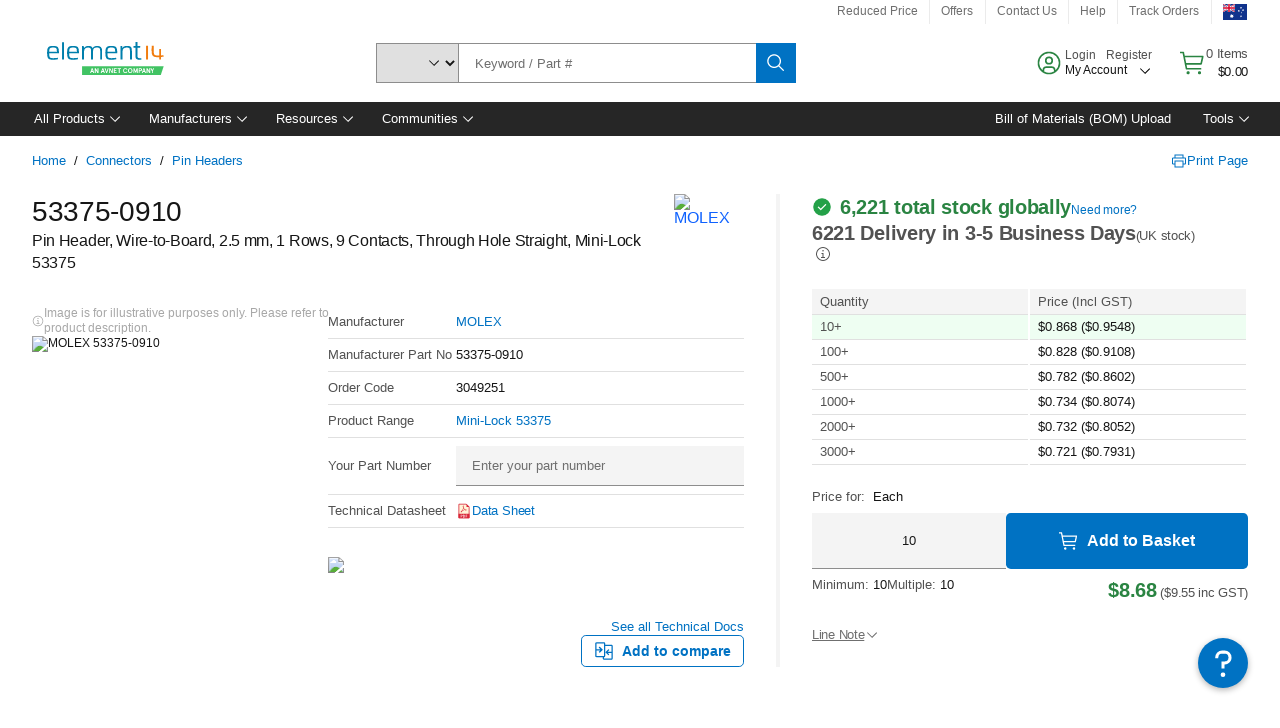

--- FILE ---
content_type: text/html; charset=utf-8
request_url: https://au.element14.com/molex/53375-0910/connector-header-9pos-1row-2-5mm/dp/3049251
body_size: 102442
content:
<!DOCTYPE html>
    <html lang="en">
    <head>
      <title data-rh="true">53375-0910 MOLEX, Pin Header, Wire-to-Board, 2.5 mm | element14 Australia</title>
      <meta data-rh="true" name="charSet" charset="utf-8"/><meta data-rh="true" name="viewport" content="minimum-scale=1,initial-scale=1, width=device-width, shrink-to-fit=no"/><meta data-rh="true" name="theme-color" content="black"/><meta data-rh="true" property="og:title" content="53375-0910 MOLEX, Pin Header, Wire-to-Board, 2.5 mm | element14 Australia"/><meta data-rh="true" property="og:url" content="https://au.element14.com/molex/53375-0910/connector-header-9pos-1row-2-5mm/dp/3049251"/><meta data-rh="true" property="og:image" content="https://au.element14.com/productimages/standard/en_GB/3049250-40.jpg"/><meta data-rh="true" property="og:image:alt" content="MOLEX 53375-0910"/><meta data-rh="true" property="og:type" content="product"/><meta data-rh="true" property="og:description" content="Buy 53375-0910 - MOLEX - Pin Header, Wire-to-Board, 2.5 mm. element14 Australia offers fast quotes, same day dispatch, fast delivery, wide inventory, datasheets &amp; technical support."/><meta data-rh="true" property="og:locale" content="en_AU"/><meta data-rh="true" property="og:site_name" content="element14 Australia"/><meta data-rh="true" name="description" content="Buy 53375-0910 - MOLEX - Pin Header, Wire-to-Board, 2.5 mm. element14 Australia offers fast quotes, same day dispatch, fast delivery, wide inventory, datasheets &amp; technical support."/><meta data-rh="true" name="referrer" content="strict-origin-when-cross-origin"/>
      <script type="text/javascript" src="https://au.element14.com/assets/f3ce591c3aed459a33565b3757f29d24e22881fac9f" async ></script><script type="text/javascript" src="/ruxit/ruxitagentjs_ICA15789NPQRUVXfghqrux_10327251022105625.js" data-dtconfig="rid=RID_-7529539|rpid=729167019|domain=element14.com|reportUrl=https://bf91937iui.bf.dynatrace.com/bf|app=2aad253ffd9f7288|ssc=1|cors=1|owasp=1|uanpi=2|featureHash=ICA15789NPQRUVXfghqrux|msl=153600|uana=data-testid|xb=.*analytics.google.*^p.*google-analytics.*^p.*s.yimg.*^p.*decibelinsight.*^p.*linkedin.*^p.*onetrust.*^p.*^bs.tealeaf^bs.ibmcloud^bs.com.*^p.*smetrics.*^p.*brilliantcollector.com.*|rdnt=1|uxrgce=1|cuc=uaxleaay|srms=2,2,1,|nosr=0|mdl=mdcc10=20|mel=100000|mb=#mkt-at-popupOverlayDiv^c #mkt-at-popupOverlayDiv *^c .vc-exclude-block^c .vc-exclude-block *^c .vc-exclude-element|expw=1|dpvc=1|md=mdcc1=bpf.tagging.data.omniture.pageName,mdcc2=bpfUserIdCookie[1],mdcc3=bpf.tagging.data.omniture.pageName,mdcc4=bpf.ele.shoppingCartBar.text,mdcc5=bdocument.referrer,mdcc6=bttMETA[0].CampaignName,mdcc7=cPF_USERTYPE,mdcc8=bwindow.dd.cart.allItemsTotal[0],mdcc9=bwindow.servedFromEdge,mdcc10=bnavigator.userAgent,mdcc11=dutm_source,mdcc13=dutm_campaign,mdcc16=dxdynatestid,mdcc17=bwindow.digitalData.page.locale.currency,mdcc18=bwindow.pf.validate.refRatDolEur,mdcc19=bwindow.s.Q.ActivityMap.s.ActivityMap.s.eVar33,mdcc20=cPF_PUNCHOUT_USER,mdcc21=bwindow.dd.user.isLoggedIn,mdcc22=a[class*^eOrderSummarystyles__ErrorWrapper],mdcc23=a.bx--toast-notification__subtitle|lastModification=1765187037695|mdp=mdcc4,mdcc6,mdcc8,mdcc9,mdcc16,mdcc18,mdcc19,mdcc21,mdcc22,mdcc23|tp=500,50,0|srbbv=2|agentUri=/ruxit/ruxitagentjs_ICA15789NPQRUVXfghqrux_10327251022105625.js" data-config='{"revision":1765187037695,"beaconUri":"https://bf91937iui.bf.dynatrace.com/bf","agentUri":"/ruxit/ruxitagentjs_ICA15789NPQRUVXfghqrux_10327251022105625.js","environmentId":"uaxleaay","modules":"ICA15789NPQRUVXfghqrux"}' data-envconfig='{"tracestateKeyPrefix":"f0f85446-f954f44f"}' data-appconfig='{"app":"2aad253ffd9f7288"}'></script><link data-rh="true" rel="icon" type="image/png" href="/headless/favicon.ico" sizes="16x16"/><link data-rh="true" rel="preconnect" href="//target.farnell.com"/><link data-rh="true" rel="dns-prefetch" href="//target.farnell.com"/><link data-rh="true" rel="preconnect" href="//cdn.decibelinsight.net"/><link data-rh="true" rel="dns-prefetch" href="//cdn.decibelinsight.net"/><link data-rh="true" rel="canonical" href="https://au.element14.com/molex/53375-0910/connector-header-9pos-1row-2-5mm/dp/3049251"/>
      <link rel="preload" href="/headless/static/fonts/ApercuAvnet-Regular-Web.woff2" as="font" crossorigin="anonymous">
      
         
        <style>html,body,div,span,h1,a,footer,header{padding:0;border:0;margin:0;font:inherit;font-size:100%;vertical-align:baseline}button{border-radius:0;font-family:inherit}footer,header{display:block}body{line-height:1}*{box-sizing:border-box}button{margin:0}html{font-size:100%}body{font-weight:400;font-family:'IBM Plex Sans','Helvetica Neue',Arial,sans-serif;-moz-osx-font-smoothing:grayscale;-webkit-font-smoothing:antialiased;text-rendering:optimizeLegibility}@media screen and (-ms-high-contrast:active){svg{fill:ButtonText}}h1{font-size:var(--cds-productive-heading-06-font-size, 2.625rem);font-weight:var(--cds-productive-heading-06-font-weight, 300);line-height:var(--cds-productive-heading-06-line-height, 1.199);letter-spacing:var(--cds-productive-heading-06-letter-spacing, 0)}a{color:#0f62fe}body{font-size:var(--cds-body-short-01-font-size, 0.875rem);font-weight:var(--cds-body-short-01-font-weight, 400);line-height:var(--cds-body-short-01-line-height, 1.28572);letter-spacing:var(--cds-body-short-01-letter-spacing, 0.16px);background-color:var(--cds-ui-background, #ffffff);color:var(--cds-text-01, #161616);line-height:1}.bx--grid{margin-right:auto;margin-left:auto;max-width:99rem;padding-right:1rem;padding-left:1rem}@media (min-width:42rem){.bx--grid{padding-right:2rem;padding-left:2rem}}@media (min-width:99rem){.bx--grid{padding-right:2.5rem;padding-left:2.5rem}}.bx--row{display:flex;flex-wrap:wrap;margin-right:-1rem;margin-left:-1rem}.bx--grid--condensed [class*=bx--col]{padding-top:.03125rem;padding-bottom:.03125rem}.bx--col-sm-4{width:100%;padding-right:1rem;padding-left:1rem}.bx--row--condensed .bx--col-sm-4,.bx--grid--condensed .bx--col-sm-4{padding-right:.03125rem;padding-left:.03125rem}.bx--col-sm-4{display:block;max-width:100%;flex:0 0 100%}.bx--col-md-8{width:100%;padding-right:1rem;padding-left:1rem}.bx--row--condensed .bx--col-md-8,.bx--grid--condensed .bx--col-md-8{padding-right:.03125rem;padding-left:.03125rem}@media (min-width:42rem){.bx--col-md-8{display:block;max-width:100%;flex:0 0 100%}}.bx--col-lg-16{width:100%;padding-right:1rem;padding-left:1rem}.bx--row--condensed .bx--col-lg-16,.bx--grid--condensed .bx--col-lg-16{padding-right:.03125rem;padding-left:.03125rem}@media (min-width:66rem){.bx--col-lg-16{display:block;max-width:100%;flex:0 0 100%}}.bx--col-xlg-16{width:100%;padding-right:1rem;padding-left:1rem}.bx--row--condensed .bx--col-xlg-16,.bx--grid--condensed .bx--col-xlg-16{padding-right:.03125rem;padding-left:.03125rem}@media (min-width:82rem){.bx--col-xlg-16{display:block;max-width:100%;flex:0 0 100%}}.bx--col-max-16{width:100%;padding-right:1rem;padding-left:1rem}.bx--row--condensed .bx--col-max-16,.bx--grid--condensed .bx--col-max-16{padding-right:.03125rem;padding-left:.03125rem}@media (min-width:99rem){.bx--col-max-16{display:block;max-width:100%;flex:0 0 100%}}

        
        :root { --cds-interactive-01: #0072C3;
--cds-interactive-02: #0072C3;
--cds-interactive-03: #0072C3;
--cds-interactive-04: #0072C3;
--cds-ui-background: #ffffff;
--cds-danger: #DA1E28;
--cds-blue-40: #73b5e5;
--cds-ui-01: #f4f4f4;
--cds-ui-02: #ffffff;
--cds-ui-03: #e0e0e0;
--cds-ui-04: #8d8d8d;
--cds-ui-05: #161616;
--cds-gray-30: #c6c6c6;
--cds-gray-40: #a8a8a8;
--cds-gray-60: #6f6f6f;
--cds-gray-70: #525252;
--cds-gray-80: #393939;
--cds-gray-90: #262626;
--cds-gray-100: #161616;
--cds-text-01: #161616;
--cds-text-02: #525252;
--cds-text-03: #a8a8a8;
--cds-text-04: #ffffff;
--cds-text-05: #6f6f6f;
--cds-text-06: #8d8d8d;
--cds-text-error: #da1e28;
--cds-icon-01: #161616;
--cds-icon-02: #525252;
--cds-icon-03: #ffffff;
--cds-icon-04: #2A8442;
--cds-link-01: #0072C3;
--cds-field-01: #f4f4f4;
--cds-field-02: #ffffff;
--cds-inverse-01: #ffffff;
--cds-inverse-02: #393939;
--cds-support-01: #da1e28;
--cds-support-02: #24a148;
--cds-support-03: #f1c21b;
--cds-support-04: #0763a5;
--cds-notification-error-background-color: #FFF1F1;
--cds-notification-success-background-color: #EEFEF2;
--cds-notification-warning-background-color: #FFF8E1;
--cds-notification-information-background-color: #eff8ff;
--cds-inverse-support-01: #fa4d56;
--cds-inverse-support-02: #42be65;
--cds-inverse-support-03: #f1c21b;
--cds-inverse-support-04: #488ece;
--cds-inverse-support-05: #1E853B;
--cds-inverse-link: #73b5e5;
--cds-overlay-01: #16161680;
--cds-overlay-02: #8A8A8A;
--cds-focus: #58b3f3;
--cds-hover-primary: #036bb4;
--cds-active-primary: #095082;
--cds-focus-primary: #58B3F3;
--cds-hover-primary-text: #0763a5;
--cds-hover-secondary: #036bb4;
--cds-active-secondary: #095082;
--cds-focus-secondary: #58B3F3;
--cds-hover-tertiary: #036bb4;
--cds-active-tertiary: #095082;
--cds-focus-tertiary: #58B3F3;
--cds-hover-ui: #e5e5e5;
--cds-active-ui: #C6C6C6;
--cds-selected-ui: #e0e0e0;
--cds-hover-selected-ui: #cacaca;
--cds-hover-danger: #BA1B23;
--cds-active-danger: #750E13;
--cds-hover-row: #e5e5e5;
--cds-selected-row: #d8f1d8;
--cds-visited-link: #574099;
--cds-disabled-01: #EBEBEB;
--cds-disabled-02: #C6C6C6;
--cds-disabled-03: #8d8d8d;
--cds-highlight: #d8ecfb;
--cds-skeleton-01: #e5e5e5;
--cds-skeleton-02: #c6c6c6;
--cds-inverse-hover-ui: #4c4c4c;
--cds-inverse-focus-ui: #ffffff;
--cds-brand-01: #41c363;
--cds-brand-02: #373A3C;
--cds-brand-03: #016c9f;
--cds-brand-primary: #41c363;
--cds-brand-secondary: #000000;
--cds-brand-accent-1: #80dceb;
--cds-brand-accent-2: #ffd100;
--cds-brand-primary-text: #2A8442;
--cds-tag-background-green: #A7F0BA;
--cds-tag-color-green: #0E6027;
--cds-nav-background: #262626;
--cds-nav-background-hover: #525252;
--cds-header-background-color: #ffffff;
--cds-avnet-green-accessible-text: #2A8442;
--cds-black: #000000;
--cds-secondary-green: #299044;
--cds-spacing-01: 0.125rem;
--cds-spacing-02: 0.25rem;
--cds-spacing-03: 0.5rem;
--cds-spacing-04: 0.75rem;
--cds-spacing-05: 1rem;
--cds-spacing-06: 1.5rem;
--cds-spacing-07: 2rem;
--cds-spacing-08: 2.5rem;
--cds-spacing-09: 3rem;
--cds-content-spacing-01: 0.5rem;
--cds-content-spacing-02: 0.625rem;
--cds-content-spacing-03: 1rem;
--cds-content-spacing-04: 1.375rem;
--cds-content-spacing-05: 1.5rem;
--cds-content-spacing-06: 1.625rem;
--cds-content-spacing-07: 2rem;
--cds-content-spacing-08: 4rem;
--cds-content-spacing-09: 4.625rem;
--cds-layout-01: 1rem;
--cds-layout-02: 1.5rem;
--cds-layout-03: 2rem;
--cds-layout-04: 3rem;
--cds-layout-05: 4rem;
--cds-layout-06: 6rem;
--cds-layout-07: 10rem;
--cds-current-font: 'Apercu Avnet', Helvetica Neue, Helvetica, Arial, sans-serif;
--cds-body-long-01-font-size: 0.813rem;
--cds-body-long-01-font-weight: 400;
--cds-body-long-01-letter-spacing: 0;
--cds-body-long-01-line-height: 1.3rem;
--cds-body-long-01-paragraph-spacing: 13px;
--cds-body-long-02-font-size: 0.938rem;
--cds-body-long-02-font-weight: 400;
--cds-body-long-02-letter-spacing: -0.0125rem;
--cds-body-long-02-line-height: 1.45rem;
--cds-body-long-02-paragraph-spacing: 12px;
--cds-body-short-01-font-size: 0.813rem;
--cds-body-short-01-font-weight: 400;
--cds-body-short-01-letter-spacing: 0;
--cds-body-short-01-line-height: 1.125rem;
--cds-body-short-01-paragraph-spacing: 9px;
--cds-body-short-02-font-size: 0.938rem;
--cds-body-short-02-font-weight: 400;
--cds-body-short-02-letter-spacing: -0.0125rem;
--cds-body-short-02-line-height: 1.3rem;
--cds-body-short-02-paragraph-spacing: 12px;
--cds-label-01-font-size: .8125rem;
--cds-label-01-font-weight: 400;
--cds-label-01-letter-spacing: 0;
--cds-label-01-line-height: 1rem;
--cds-caption-01-font-size: .75rem;
--cds-caption-01-font-weight: 400;
--cds-caption-01-letter-spacing: 0;
--cds-caption-01-line-height: 1rem;
--cds-helper-text-01-font-size: .75rem;
--cds-helper-text-01-letter-spacing: 0;
--cds-helper-text-01-line-height: 1rem;
--cds-helper-text-01-font-weight: 400;
--cds-code-01-font-size: .75rem;
--cds-code-01-font-weight: 400;
--cds-code-01-letter-spacing: 0;
--cds-code-01-line-height: 1rem;
--cds-code-02-font-size: .875rem;
--cds-code-02-font-weight: 400;
--cds-code-02-letter-spacing: 0px;
--cds-code-02-line-height: 1.25rem;
--cds-productive-heading-01-font-size: .875rem;
--cds-productive-heading-01-font-weight: 700;
--cds-productive-heading-01-letter-spacing: -0.0125rem;
--cds-productive-heading-01-line-height: 1.125rem;
--cds-productive-heading-02-font-size: 1rem;
--cds-productive-heading-02-font-weight: 700;
--cds-productive-heading-02-letter-spacing: -0.0188rem;
--cds-productive-heading-02-line-height: 1.375rem;
--cds-productive-heading-03-font-size: 1.25rem;
--cds-productive-heading-03-font-weight: 400;
--cds-productive-heading-03-letter-spacing: -0.0188rem;
--cds-productive-heading-03-line-height: 1.625rem;
--cds-productive-heading-04-font-size: 1.75rem;
--cds-productive-heading-04-font-weight: 400;
--cds-productive-heading-04-letter-spacing: -0.0188rem;
--cds-productive-heading-04-line-height: 2.25rem;
--cds-productive-heading-05-font-size: 2rem;
--cds-productive-heading-05-font-weight: 400;
--cds-productive-heading-05-letter-spacing: -0.0188rem;
--cds-productive-heading-05-line-height: 2.5rem;
--cds-productive-heading-06-font-size: 2.625rem;
--cds-productive-heading-06-font-weight: 300;
--cds-productive-heading-06-letter-spacing: -0.0188rem;
--cds-productive-heading-06-line-height: 3.125rem;
--cds-productive-heading-07-font-size: 3.375rem;
--cds-productive-heading-07-font-weight: 300;
--cds-productive-heading-07-letter-spacing: -0.0188rem;
--cds-productive-heading-07-line-height: 4rem;
--cds-ui-short-01-font-size: 0.75rem;
--cds-ui-short-01-line-height: 0.9375rem;
--cds-ui-short-01-font-weight: 400;
--cds-ui-short-01-letter-spacing: 0;
--cds-ui-short-02-font-size: 0.8125rem;
--cds-ui-short-02-line-height: 1rem;
--cds-ui-short-02-font-weight: 400;
--cds-ui-short-02-letter-spacing: 0;
--cds-ui-short-03-font-size: 0.875rem;
--cds-ui-short-03-line-height: 1.0625rem;
--cds-ui-short-03-font-weight: 400;
--cds-ui-short-03-letter-spacing: -0.0125rem;
--cds-ui-short-04-font-size: 0.875rem;
--cds-ui-short-04-line-height: 1.063rem;
--cds-ui-short-04-font-weight: 400;
--cds-ui-short-04-letter-spacing: -0.013rem;
--cds-ui-heading-01-font-size: 0.8125rem;
--cds-ui-heading-01-line-height: 1.0625rem;
--cds-ui-heading-01-font-weight: 700;
--cds-ui-heading-01-letter-spacing: 0 }

        * {
          box-sizing: border-box;
          margin: 0;
          padding: 0;
          text-decoration: none;
        }

        *::before,
        *::after {
          box-sizing: inherit;
        }

        html, body {
          font-family: 'Apercu Avnet', 'Helvetica Neue', Helvetica, Arial, sans-serif;
          font-size: 100%; /* 16px base font */
        }

        body{
         overflow-y: scroll;
        }
        
        body {
          overflow-x: hidden;
        }

        /* Screen reader only */
        .sr {
          height: 0;
          overflow: hidden;
          visibility: hidden;
          width: 0;
        }
        @keyframes exoHover {
          from { transform: scale(1.0); }
          50% { transform: scale(1.2); }
          to { transform: scale(1.0); }
        }
        @keyframes exoAction {
          from { transform: scale(1.0); }
          20% { transform: scale(0.9); }
          to { transform: scale(1.0); }
        }
        @keyframes wobble{
          from
          to {
          transform: translate3d(0, 0, 0);
        }

        10%,
        30%,
        50%,
        70%,
        90% {
          transform: translate3d(-5px, 0, 0);
        }

        20%,
        40%,
        60%,
        80% {
          transform: translate3d(5px, 0, 0);
        }
      }

        
      </style>
        <link
          rel="stylesheet"
          type="text/css"
          href="/headless/carbon_193fef85b16d8a2eca56a19d30af7337a01e472b.css"
          media="print"
          onload="this.media='all'"
          >
      <style data-styled="true" data-styled-version="5.3.11">.hujgsg{-webkit-align-items:center;-webkit-box-align:center;-ms-flex-align:center;align-items:center;display:-webkit-box;display:-webkit-flex;display:-ms-flexbox;display:flex;-webkit-box-pack:center;-webkit-justify-content:center;-ms-flex-pack:center;justify-content:center;max-width:100%;-webkit-transition:background-color 70ms cubic-bezier(0,0,0.38,0.9),box-shadow 70ms cubic-bezier(0,0,0.38,0.9),border-color 70ms cubic-bezier(0,0,0.38,0.9),box-shadow 70ms cubic-bezier(0,0,0.38,0.9);transition:background-color 70ms cubic-bezier(0,0,0.38,0.9),box-shadow 70ms cubic-bezier(0,0,0.38,0.9),border-color 70ms cubic-bezier(0,0,0.38,0.9),box-shadow 70ms cubic-bezier(0,0,0.38,0.9);vertical-align:top;border-radius:0;background-color:transparent;border:none;color:#0072C3;font:700 0.875rem/1.031rem 'Apercu Avnet','Helvetica Neue',Helvetica,Arial,sans-serif;min-height:2rem;min-width:2rem;padding:0 0.75rem;padding:0rem;}/*!sc*/
.hujgsg:hover{cursor:pointer;}/*!sc*/
.hujgsg:disabled{cursor:not-allowed;}/*!sc*/
.hujgsg:hover{background-color:#e5e5e5;}/*!sc*/
.hujgsg:active{background-color:#C6C6C6;}/*!sc*/
.hujgsg:focus{border-color:transparent;box-shadow:0 0 0 0.125rem #58B3F3;}/*!sc*/
.hujgsg:disabled{background-color:#EBEBEB;border:0;color:#C6C6C6;}/*!sc*/
.jKXTfW{-webkit-align-items:center;-webkit-box-align:center;-ms-flex-align:center;align-items:center;display:-webkit-box;display:-webkit-flex;display:-ms-flexbox;display:flex;-webkit-box-pack:center;-webkit-justify-content:center;-ms-flex-pack:center;justify-content:center;max-width:100%;-webkit-transition:background-color 70ms cubic-bezier(0,0,0.38,0.9),box-shadow 70ms cubic-bezier(0,0,0.38,0.9),border-color 70ms cubic-bezier(0,0,0.38,0.9),box-shadow 70ms cubic-bezier(0,0,0.38,0.9);transition:background-color 70ms cubic-bezier(0,0,0.38,0.9),box-shadow 70ms cubic-bezier(0,0,0.38,0.9),border-color 70ms cubic-bezier(0,0,0.38,0.9),box-shadow 70ms cubic-bezier(0,0,0.38,0.9);vertical-align:top;border-radius:0;background:#0072C3;border:none;color:#ffffff;font:700 0.875rem/1.031rem 'Apercu Avnet','Helvetica Neue',Helvetica,Arial,sans-serif;min-height:2.5rem;min-width:2.5rem;padding:0 1rem;padding:0rem;}/*!sc*/
.jKXTfW:hover{cursor:pointer;}/*!sc*/
.jKXTfW:disabled{cursor:not-allowed;}/*!sc*/
.jKXTfW:hover{background-color:#036bb4;}/*!sc*/
.jKXTfW:focus{background-color:#0072C3;border-color:#0072C3;box-shadow:inset 0 0 0 0.125rem #58B3F3;}/*!sc*/
.jKXTfW:disabled{background-color:#EBEBEB;border:0;color:#C6C6C6;}/*!sc*/
.eSiTQl{-webkit-align-items:center;-webkit-box-align:center;-ms-flex-align:center;align-items:center;display:-webkit-box;display:-webkit-flex;display:-ms-flexbox;display:flex;-webkit-box-pack:center;-webkit-justify-content:center;-ms-flex-pack:center;justify-content:center;max-width:100%;-webkit-transition:background-color 70ms cubic-bezier(0,0,0.38,0.9),box-shadow 70ms cubic-bezier(0,0,0.38,0.9),border-color 70ms cubic-bezier(0,0,0.38,0.9),box-shadow 70ms cubic-bezier(0,0,0.38,0.9);transition:background-color 70ms cubic-bezier(0,0,0.38,0.9),box-shadow 70ms cubic-bezier(0,0,0.38,0.9),border-color 70ms cubic-bezier(0,0,0.38,0.9),box-shadow 70ms cubic-bezier(0,0,0.38,0.9);vertical-align:top;border-radius:0.3rem;background:#0072C3;border:none;color:#ffffff;font:700 0.875rem/1.031rem 'Apercu Avnet','Helvetica Neue',Helvetica,Arial,sans-serif;min-height:3rem;min-width:3rem;padding:0 1rem;padding:0rem;}/*!sc*/
.eSiTQl:hover{cursor:pointer;}/*!sc*/
.eSiTQl:disabled{cursor:not-allowed;}/*!sc*/
.eSiTQl:hover{background-color:#036bb4;}/*!sc*/
.eSiTQl:focus{background-color:#0072C3;border-color:#0072C3;box-shadow:inset 0 0 0 0.125rem #58B3F3;}/*!sc*/
.eSiTQl:disabled{background-color:#EBEBEB;border:0;color:#C6C6C6;}/*!sc*/
.cowmYL{-webkit-align-items:center;-webkit-box-align:center;-ms-flex-align:center;align-items:center;display:-webkit-box;display:-webkit-flex;display:-ms-flexbox;display:flex;-webkit-box-pack:center;-webkit-justify-content:center;-ms-flex-pack:center;justify-content:center;max-width:100%;-webkit-transition:background-color 70ms cubic-bezier(0,0,0.38,0.9),box-shadow 70ms cubic-bezier(0,0,0.38,0.9),border-color 70ms cubic-bezier(0,0,0.38,0.9),box-shadow 70ms cubic-bezier(0,0,0.38,0.9);transition:background-color 70ms cubic-bezier(0,0,0.38,0.9),box-shadow 70ms cubic-bezier(0,0,0.38,0.9),border-color 70ms cubic-bezier(0,0,0.38,0.9),box-shadow 70ms cubic-bezier(0,0,0.38,0.9);vertical-align:top;border-radius:0.3rem;background-color:transparent;border:0.0625rem solid #0072C3;color:#0072C3;font:700 0.875rem/1.031rem 'Apercu Avnet','Helvetica Neue',Helvetica,Arial,sans-serif;min-height:3rem;min-width:3rem;padding:0 1rem;}/*!sc*/
.cowmYL:hover{cursor:pointer;}/*!sc*/
.cowmYL:disabled{cursor:not-allowed;}/*!sc*/
.cowmYL:hover{background-color:#036bb4;border-color:#036bb4;color:#ffffff;}/*!sc*/
.cowmYL:active{background-color:#095082;border-color:#095082;color:#ffffff;}/*!sc*/
.cowmYL:focus{background-color:#0072C3;border-color:#0072C3;box-shadow:0 0 0 0.125rem #58B3F3;color:#ffffff;}/*!sc*/
.cowmYL:disabled{background-color:transparent;border-color:#C6C6C6;color:#C6C6C6;}/*!sc*/
data-styled.g8[id="Buttonstyles__Button-sc-154lpu3-3"]{content:"hujgsg,jKXTfW,eSiTQl,cowmYL,"}/*!sc*/
.hqGPQO{overflow:hidden;padding:0.2rem 0;text-overflow:ellipsis;white-space:nowrap;}/*!sc*/
data-styled.g10[id="Buttonstyles__ButtonLabel-sc-154lpu3-5"]{content:"hqGPQO,"}/*!sc*/
.cBLfKc{pointer-events:auto;position:-webkit-sticky;position:sticky;}/*!sc*/
.cBLfKc .passive-notification-enter{height:0;opacity:0;-webkit-transform:translateY(-100%);-ms-transform:translateY(-100%);transform:translateY(-100%);}/*!sc*/
.cBLfKc .passive-notification-enter-active{height:auto;opacity:1;-webkit-transform:translateY(0);-ms-transform:translateY(0);transform:translateY(0);-webkit-transition:opacity 70ms cubic-bezier(0,0,0.38,0.9),-webkit-transform 70ms cubic-bezier(0,0,0.38,0.9),height 70ms cubic-bezier(0,0,0.38,0.9);-webkit-transition:opacity 70ms cubic-bezier(0,0,0.38,0.9),transform 70ms cubic-bezier(0,0,0.38,0.9),height 70ms cubic-bezier(0,0,0.38,0.9);transition:opacity 70ms cubic-bezier(0,0,0.38,0.9),transform 70ms cubic-bezier(0,0,0.38,0.9),height 70ms cubic-bezier(0,0,0.38,0.9);}/*!sc*/
.cBLfKc .passive-notification-exit{height:auto;opacity:1;-webkit-transform:translateY(0);-ms-transform:translateY(0);transform:translateY(0);}/*!sc*/
.cBLfKc .passive-notification-exit-active{opacity:0;-webkit-transform:translateY(-100%);-ms-transform:translateY(-100%);transform:translateY(-100%);-webkit-transition:opacity 70ms cubic-bezier(0.2,0,1,0.9),-webkit-transform 70ms cubic-bezier(0.2,0,1,0.9),height 70ms cubic-bezier(0.2,0,1,0.9);-webkit-transition:opacity 70ms cubic-bezier(0.2,0,1,0.9),transform 70ms cubic-bezier(0.2,0,1,0.9),height 70ms cubic-bezier(0.2,0,1,0.9);transition:opacity 70ms cubic-bezier(0.2,0,1,0.9),transform 70ms cubic-bezier(0.2,0,1,0.9),height 70ms cubic-bezier(0.2,0,1,0.9);}/*!sc*/
data-styled.g24[id="PassiveNotificationsListstyles__StyledPassiveNotification-sc-ddx4zf-0"]{content:"cBLfKc,"}/*!sc*/
.CiHyK.carbon-tooltip{font:400 0.813rem/1.125rem 'Apercu Avnet','Helvetica Neue',Helvetica,Arial,sans-serif;background-color:#393939;border-radius:0rem;link:#73b5e5;hover-ui:#4c4c4c;focus-ui:#ffffff;success-ui:#1E853B;max-width:18.75rem;opacity:1;padding:1rem;pointer-events:auto;z-index:11;}/*!sc*/
.CiHyK.carbon-tooltip color:base{bg:#393939;fg:#ffffff;}/*!sc*/
.CiHyK.carbon-tooltip danger{bg:#393939;fg:#fa4d56;}/*!sc*/
.CiHyK.carbon-tooltip success{bg:#393939;fg:#42be65;}/*!sc*/
.CiHyK.carbon-tooltip support{bg:#393939;fg:#f1c21b;}/*!sc*/
.CiHyK.carbon-tooltip information{bg:#393939;fg:#488ece;}/*!sc*/
data-styled.g35[id="Tooltipstyles__Tooltip-sc-18wkrzn-0"]{content:"CiHyK,"}/*!sc*/
.kBzCAz{width:5.5em;border-radius:5px;-webkit-animation:pulse 1.2s ease-in-out infinite;animation:pulse 1.2s ease-in-out infinite;background:linear-gradient(-90deg,#f0f0f0 0%,#f8f8f8 50%,#f0f0f0 100%);background-size:400% 400%;display:inline-block;height:100%;}/*!sc*/
.kBzCAz::before{content:'\00a0';}/*!sc*/
@-webkit-keyframes pulse{0%{background-position:0% 0%;}100%{background-position:-135% 0%;}}/*!sc*/
@keyframes pulse{0%{background-position:0% 0%;}100%{background-position:-135% 0%;}}/*!sc*/
data-styled.g36[id="SkeletonLine-sc-ubz8zo-0"]{content:"kBzCAz,"}/*!sc*/
.kyOEEU{background-color:#f4f4f4;}/*!sc*/
.kyOEEU .main-content{padding:0 1rem;}/*!sc*/
data-styled.g64[id="FlexGridstyles__FlexGrid-sc-1jjq7ad-0"]{content:"kyOEEU,"}/*!sc*/
.krtfMR{background-color:#f4f4f4;display:-webkit-box;display:-webkit-flex;display:-ms-flexbox;display:flex;-webkit-box-pack:center;-webkit-justify-content:center;-ms-flex-pack:center;justify-content:center;width:100%;}/*!sc*/
data-styled.g70[id="FooterCollectionstyles__FooterWrapper-sc-jhzv6d-0"]{content:"krtfMR,"}/*!sc*/
.fghRlj{width:100%;}/*!sc*/
@media (min-width:1584px){.fghRlj{margin:0 auto;width:99rem;}}/*!sc*/
data-styled.g71[id="FooterCollectionstyles__Footer-sc-jhzv6d-1"]{content:"fghRlj,"}/*!sc*/
.jMYilV{padding-top:3rem;}/*!sc*/
@media (max-width:calc(1056px - 1px)){}/*!sc*/
.crXOnj{padding-top:3rem;}/*!sc*/
@media (max-width:calc(1056px - 1px)){.crXOnj{padding-top:0;}}/*!sc*/
data-styled.g72[id="FooterCollectionstyles__FullMenuSection-sc-jhzv6d-2"]{content:"jMYilV,crXOnj,"}/*!sc*/
.hdrifa{padding-bottom:1rem;}/*!sc*/
@media (min-width:1056px){.hdrifa{padding-bottom:3rem;}}/*!sc*/
data-styled.g73[id="FooterCollectionstyles__AccredationalLogoWrapper-sc-jhzv6d-3"]{content:"hdrifa,"}/*!sc*/
.ljxLhC{padding-bottom:3rem;}/*!sc*/
data-styled.g74[id="FooterCollectionstyles__PaymentLogoWrapper-sc-jhzv6d-4"]{content:"ljxLhC,"}/*!sc*/
.ikqMmr{display:-webkit-box;display:-webkit-flex;display:-ms-flexbox;display:flex;-webkit-flex-direction:row;-ms-flex-direction:row;flex-direction:row;gap:1rem;height:2.625rem;}/*!sc*/
@media (min-width:1056px){.ikqMmr{-webkit-align-items:flex-start;-webkit-box-align:flex-start;-ms-flex-align:flex-start;align-items:flex-start;-webkit-flex-direction:row;-ms-flex-direction:row;flex-direction:row;margin-top:0;max-height:2.625rem;min-height:2.125rem;}}/*!sc*/
data-styled.g75[id="FooterCollectionstyles__AccreditationSection-sc-jhzv6d-5"]{content:"ikqMmr,"}/*!sc*/
.jFqDGD{display:-webkit-box;display:-webkit-flex;display:-ms-flexbox;display:flex;-webkit-flex-direction:row;-ms-flex-direction:row;flex-direction:row;gap:0.5rem;height:2.125rem;-webkit-box-pack:start;-webkit-justify-content:flex-start;-ms-flex-pack:start;justify-content:flex-start;width:100%;}/*!sc*/
@media (min-width:1056px){.jFqDGD{-webkit-box-pack:end;-webkit-justify-content:flex-end;-ms-flex-pack:end;justify-content:flex-end;}}/*!sc*/
data-styled.g76[id="FooterCollectionstyles__PaymentSection-sc-jhzv6d-6"]{content:"jFqDGD,"}/*!sc*/
.xtojr{padding-bottom:1rem;}/*!sc*/
data-styled.g77[id="FooterCollectionstyles__HorizontalMenuWrapper-sc-jhzv6d-7"]{content:"xtojr,"}/*!sc*/
.CQsAs{display:-webkit-box;display:-webkit-flex;display:-ms-flexbox;display:flex;-webkit-flex-flow:row nowrap;-ms-flex-flow:row nowrap;flex-flow:row nowrap;min-height:1.5rem;row-gap:0.5rem;}/*!sc*/
@media (max-width:calc(1056px - 1px)){.CQsAs{min-height:2.5rem;}}/*!sc*/
@media (max-width:calc(672px - 1px)){.CQsAs{-webkit-flex-flow:row wrap;-ms-flex-flow:row wrap;flex-flow:row wrap;}}/*!sc*/
data-styled.g78[id="FooterCollectionstyles__LowerMenuSection-sc-jhzv6d-8"]{content:"CQsAs,"}/*!sc*/
.bZsxmx{-webkit-align-items:center;-webkit-box-align:center;-ms-flex-align:center;align-items:center;border-right:0.063rem solid #e0e0e0;color:#525252;display:-webkit-box;display:-webkit-flex;display:-ms-flexbox;display:flex;-webkit-box-pack:center;-webkit-justify-content:center;-ms-flex-pack:center;justify-content:center;margin-right:0.5rem;padding-right:0.5rem;}/*!sc*/
.PKvvZ{-webkit-align-items:center;-webkit-box-align:center;-ms-flex-align:center;align-items:center;border-right:none;color:#525252;display:-webkit-box;display:-webkit-flex;display:-ms-flexbox;display:flex;-webkit-box-pack:center;-webkit-justify-content:center;-ms-flex-pack:center;justify-content:center;margin-right:0;padding-right:0;}/*!sc*/
data-styled.g79[id="FooterCollectionstyles__LowerMenuItem-sc-jhzv6d-9"]{content:"bZsxmx,PKvvZ,"}/*!sc*/
.ePluvq{color:#525252;font:400 0.75rem/0.9375rem 'Apercu Avnet','Helvetica Neue',Helvetica,Arial,sans-serif;padding-bottom:3rem;}/*!sc*/
data-styled.g80[id="FooterCollectionstyles__TextFooter-sc-jhzv6d-10"]{content:"ePluvq,"}/*!sc*/
.TeQvR{height:2.125rem;width:3.75rem;}/*!sc*/
data-styled.g83[id="FooterCollectionstyles__Card-sc-jhzv6d-13"]{content:"TeQvR,"}/*!sc*/
.hIHmCb{color:#525252;font:400 0.75rem/0.9375rem 'Apercu Avnet','Helvetica Neue',Helvetica,Arial,sans-serif;padding-right:0;}/*!sc*/
.hIHmCb:hover{-webkit-text-decoration:underline;text-decoration:underline;}/*!sc*/
.hIHmCb:active{color:#161616;-webkit-text-decoration:underline;text-decoration:underline;}/*!sc*/
.hIHmCb:focus{outline:0.0625rem solid #58b3f3;color:#161616;}/*!sc*/
data-styled.g84[id="FooterCollectionstyles__Link-sc-jhzv6d-15"]{content:"hIHmCb,"}/*!sc*/
.dOeNEM{display:-webkit-box;display:-webkit-flex;display:-ms-flexbox;display:flex;-webkit-flex-direction:column;-ms-flex-direction:column;flex-direction:column;}/*!sc*/
data-styled.g92[id="FooterMenusstyles__MenuInner-sc-1c2ai00-0"]{content:"dOeNEM,"}/*!sc*/
.iMwFoE{width:100%;}/*!sc*/
data-styled.g93[id="FooterMenusstyles__Menu-sc-1c2ai00-1"]{content:"iMwFoE,"}/*!sc*/
.eXsObK{-webkit-align-items:center;-webkit-box-align:center;-ms-flex-align:center;align-items:center;box-sizing:border-box;display:-webkit-box;display:-webkit-flex;display:-ms-flexbox;display:flex;min-height:1.5rem;padding-top:0.5rem;width:-webkit-fit-content;width:-moz-fit-content;width:fit-content;}/*!sc*/
data-styled.g94[id="FooterMenusstyles__MenuItem-sc-1c2ai00-2"]{content:"eXsObK,"}/*!sc*/
.erPvqV{-webkit-align-items:center;-webkit-box-align:center;-ms-flex-align:center;align-items:center;border-bottom:0.063rem solid #c6c6c6;color:#161616;display:-webkit-box;display:-webkit-flex;display:-ms-flexbox;display:flex;min-height:2rem;font:400 0.8125rem/1rem 'Apercu Avnet','Helvetica Neue',Helvetica,Arial,sans-serif;}/*!sc*/
data-styled.g95[id="FooterMenusstyles__Topper-sc-1c2ai00-4"]{content:"erPvqV,"}/*!sc*/
.jVGsJi{display:-webkit-box;display:-webkit-flex;display:-ms-flexbox;display:flex;gap:2rem;padding-bottom:3rem;width:100%;}/*!sc*/
@media (max-width:calc(1056px - 1px)){.jVGsJi{padding-bottom:0;}}/*!sc*/
data-styled.g97[id="FooterMenusstyles__FooterContainer-sc-1c2ai00-6"]{content:"jVGsJi,"}/*!sc*/
.ivbbSF{color:#525252;font:400 0.8125rem/1rem 'Apercu Avnet','Helvetica Neue',Helvetica,Arial,sans-serif;}/*!sc*/
.ivbbSF:hover{-webkit-text-decoration:underline;text-decoration:underline;}/*!sc*/
.ivbbSF:active{color:#161616;-webkit-text-decoration:underline;text-decoration:underline;}/*!sc*/
.ivbbSF:focus{outline:0.0625rem solid #58b3f3;color:#161616;}/*!sc*/
@media (min-width:1056px){.ivbbSF{padding:0.25rem 0 0.25rem 0;}}/*!sc*/
@media (max-width:calc(1056px - 1px)){.ivbbSF{padding:0.75rem 0 0.75rem 0;}}/*!sc*/
data-styled.g98[id="FooterLinkstyles__Link-sc-1kr60u4-0"]{content:"ivbbSF,"}/*!sc*/
.ieuuZy{-webkit-align-items:center;-webkit-box-align:center;-ms-flex-align:center;align-items:center;color:#525252;display:-webkit-box;display:-webkit-flex;display:-ms-flexbox;display:flex;font:400 0.8125rem/1rem 'Apercu Avnet','Helvetica Neue',Helvetica,Arial,sans-serif;}/*!sc*/
@media (max-width:calc(1056px - 1px)){.ieuuZy{padding:0.75rem 0 0.75rem 0;}}/*!sc*/
.ieuuZy:hover{-webkit-text-decoration:underline;text-decoration:underline;}/*!sc*/
.ieuuZy:active{color:#161616;-webkit-text-decoration:underline;text-decoration:underline;}/*!sc*/
.ieuuZy:focus{outline:0.0625rem solid #58b3f3;color:#161616;}/*!sc*/
data-styled.g99[id="FooterSocialIconstyles__Link-sc-1lz8xcp-0"]{content:"ieuuZy,"}/*!sc*/
.oaLsi{padding-left:0.5rem;}/*!sc*/
data-styled.g100[id="FooterSocialIconstyles__Text-sc-1lz8xcp-1"]{content:"oaLsi,"}/*!sc*/
.kLrTia{-webkit-align-items:center;-webkit-box-align:center;-ms-flex-align:center;align-items:center;display:-webkit-box;display:-webkit-flex;display:-ms-flexbox;display:flex;-webkit-flex-direction:row;-ms-flex-direction:row;flex-direction:row;gap:0.75rem;min-height:3.5rem;}/*!sc*/
.kLrTia:hover .text{background-color:transparent;color:#525252;-webkit-text-decoration:underline;text-decoration:underline;}/*!sc*/
.kLrTia:active .text{color:#161616;}/*!sc*/
.kLrTia:hover a{background-color:#036bb4;color:#ffffff;}/*!sc*/
.kLrTia:active a{background-color:#095082;}/*!sc*/
data-styled.g104[id="FooterSignUpstyles__Outer-sc-166ylp9-0"]{content:"kLrTia,"}/*!sc*/
.fmkWSd{color:#525252;font:400 0.8125rem/1rem 'Apercu Avnet','Helvetica Neue',Helvetica,Arial,sans-serif;}/*!sc*/
.fmkWSd:active{color:#161616;-webkit-text-decoration:underline;text-decoration:underline;}/*!sc*/
.fmkWSd:focus{outline:0.0625rem solid #58b3f3;color:#161616;}/*!sc*/
data-styled.g105[id="FooterSignUpstyles__Text-sc-166ylp9-1"]{content:"fmkWSd,"}/*!sc*/
.itJFbo{-webkit-column-gap:2rem;column-gap:2rem;display:grid;grid-template-columns:calc(75% - 0.5rem) calc(25% - 1.5rem);position:relative;}/*!sc*/
.itJFbo .jumbotron:last-child{grid-column:1/-1;}/*!sc*/
@media (max-width:calc(1056px - 1px)){.itJFbo{grid-template-columns:auto;}}/*!sc*/
@media print{.itJFbo{display:none;}}/*!sc*/
data-styled.g106[id="Footerstyles__FooterWrapper-sc-1pii5z0-0"]{content:"itJFbo,"}/*!sc*/
.erddTJ{display:-webkit-box;display:-webkit-flex;display:-ms-flexbox;display:flex;gap:1rem;padding-bottom:0.5rem;}/*!sc*/
data-styled.g108[id="CommunitiesMenustyles__Container-sc-fcl9wh-0"]{content:"erddTJ,"}/*!sc*/
.HcVex{font:400 0.8125rem/1rem 'Apercu Avnet','Helvetica Neue',Helvetica,Arial,sans-serif;color:#161616;}/*!sc*/
.HcVex:hover{cursor:pointer;}/*!sc*/
.HcVex:focus{outline-color:#58b3f3;}/*!sc*/
data-styled.g109[id="GlobalMenuStylesstyles__MenuLink-sc-lxfla-0"]{content:"HcVex,"}/*!sc*/
.ldsneS{border-bottom:0.0625rem solid #e0e0e0;color:#161616;-webkit-hyphens:auto;-moz-hyphens:auto;-ms-hyphens:auto;hyphens:auto;overflow-wrap:break-word;padding:0 0 0.5rem;word-wrap:break-word;font:700 0.8125rem/1.0625rem 'Apercu Avnet','Helvetica Neue',Helvetica,Arial,sans-serif;}/*!sc*/
.ldsneS .GlobalMenuStylesstyles__MenuLink-sc-lxfla-0{font:700 0.8125rem/1.0625rem 'Apercu Avnet','Helvetica Neue',Helvetica,Arial,sans-serif;display:inline-block;}/*!sc*/
.ldsneS .GlobalMenuStylesstyles__MenuLink-sc-lxfla-0:hover{cursor:default;}/*!sc*/
.ldsneS .GlobalMenuStylesstyles__MenuLink-sc-lxfla-0:active{outline:0.0625rem solid #58b3f3;}/*!sc*/
data-styled.g113[id="GlobalMenuStylesstyles__MenuLevel0Title-sc-lxfla-4"]{content:"ldsneS,"}/*!sc*/
.kDjIKS{display:-webkit-box;display:-webkit-flex;display:-ms-flexbox;display:flex;-webkit-flex-direction:column;-ms-flex-direction:column;flex-direction:column;row-gap:0.5rem;}/*!sc*/
data-styled.g115[id="GlobalMenuStylesstyles__MenuLevel1Column-sc-lxfla-6"]{content:"kDjIKS,"}/*!sc*/
.jfigXl{margin-bottom:0.4rem;}/*!sc*/
.jfigXl .GlobalMenuStylesstyles__MenuLink-sc-lxfla-0{color:#0072C3;}/*!sc*/
.jfigXl .GlobalMenuStylesstyles__MenuLink-sc-lxfla-0:hover{-webkit-text-decoration:underline;text-decoration:underline;}/*!sc*/
.jfigXl .GlobalMenuStylesstyles__MenuLink-sc-lxfla-0:active{outline:0.0625rem solid #58b3f3;}/*!sc*/
.fEFKkn{margin-bottom:0.4rem;}/*!sc*/
.fEFKkn .GlobalMenuStylesstyles__MenuLink-sc-lxfla-0:hover{-webkit-text-decoration:underline;text-decoration:underline;}/*!sc*/
.fEFKkn .GlobalMenuStylesstyles__MenuLink-sc-lxfla-0:active{outline:0.0625rem solid #58b3f3;}/*!sc*/
.bFoUIf{margin-bottom:0.4rem;margin-left:0.5rem;}/*!sc*/
.bFoUIf .GlobalMenuStylesstyles__MenuLink-sc-lxfla-0:hover{-webkit-text-decoration:underline;text-decoration:underline;}/*!sc*/
.bFoUIf .GlobalMenuStylesstyles__MenuLink-sc-lxfla-0:active{outline:0.0625rem solid #58b3f3;}/*!sc*/
data-styled.g117[id="GlobalMenuStylesstyles__MenuLevel1Title-sc-lxfla-8"]{content:"jfigXl,fEFKkn,bFoUIf,"}/*!sc*/
.etNhWw{display:-webkit-box;display:-webkit-flex;display:-ms-flexbox;display:flex;-webkit-flex-direction:column;-ms-flex-direction:column;flex-direction:column;width:15rem;}/*!sc*/
data-styled.g118[id="Communitystyles__Container-sc-byr3n1-0"]{content:"etNhWw,"}/*!sc*/
.jygMXW{height:3rem;padding-left:0.5rem;width:15rem;}/*!sc*/
data-styled.g119[id="Communitystyles__ImageContainer-sc-byr3n1-1"]{content:"jygMXW,"}/*!sc*/
.jhYswS{height:2.375rem;width:8.438rem;}/*!sc*/
data-styled.g120[id="Communitystyles__Image-sc-byr3n1-2"]{content:"jhYswS,"}/*!sc*/
.bpJCg{padding:0.375rem 0.5rem 0;}/*!sc*/
data-styled.g122[id="Communitystyles__TextContainer-sc-byr3n1-4"]{content:"bpJCg,"}/*!sc*/
.dtRjIc{display:-webkit-box;display:-webkit-flex;display:-ms-flexbox;display:flex;-webkit-flex-flow:row nowrap;-ms-flex-flow:row nowrap;flex-flow:row nowrap;gap:1.5rem;padding-bottom:0.125rem;width:-webkit-max-content;width:-moz-max-content;width:max-content;}/*!sc*/
data-styled.g123[id="Resourcesstyles__Resources-sc-1xz4x0u-0"]{content:"dtRjIc,"}/*!sc*/
.kQruQO{padding-left:0.5rem;width:15rem;}/*!sc*/
data-styled.g124[id="Resourcesstyles__Column-sc-1xz4x0u-1"]{content:"kQruQO,"}/*!sc*/
.gHMJcX{border-bottom:0.063rem solid #C6C6C6;padding:0.375rem 0;}/*!sc*/
data-styled.g125[id="Resourcesstyles__ColumnLinks-sc-1xz4x0u-2"]{content:"gHMJcX,"}/*!sc*/
.hmhrOc{padding:0.375rem 0;}/*!sc*/
data-styled.g126[id="Resourcesstyles__View-sc-1xz4x0u-3"]{content:"hmhrOc,"}/*!sc*/
.cKrSdQ{padding:0 0.5rem;width:15rem;}/*!sc*/
data-styled.g127[id="ToolsMenustyles__ToolsMenu-sc-4mqkv1-0"]{content:"cKrSdQ,"}/*!sc*/
.erfgzu{border-bottom:0.063rem solid #C6C6C6;display:-webkit-box;display:-webkit-flex;display:-ms-flexbox;display:flex;-webkit-flex-direction:column;-ms-flex-direction:column;flex-direction:column;gap:0.75rem;padding-bottom:0.625rem;}/*!sc*/
data-styled.g128[id="ToolsMenustyles__ToolsLinks-sc-4mqkv1-1"]{content:"erfgzu,"}/*!sc*/
.eiTJHM{color:#161616;font:400 0.8125rem/1rem 'Apercu Avnet','Helvetica Neue',Helvetica,Arial,sans-serif;}/*!sc*/
.eiTJHM:hover{-webkit-text-decoration:underline;text-decoration:underline;}/*!sc*/
.eiTJHM:active{outline:0.0625rem solid #58b3f3;}/*!sc*/
data-styled.g129[id="ToolsMenustyles__StyledReactLink-sc-4mqkv1-2"]{content:"eiTJHM,"}/*!sc*/
.bQFqce{padding:0.375rem 0 0.5rem 0;}/*!sc*/
data-styled.g130[id="ToolsMenustyles__View-sc-4mqkv1-3"]{content:"bQFqce,"}/*!sc*/
.eLXVdv{display:-webkit-box;display:-webkit-flex;display:-ms-flexbox;display:flex;-webkit-flex-direction:row;-ms-flex-direction:row;flex-direction:row;-webkit-flex-wrap:wrap;-ms-flex-wrap:wrap;flex-wrap:wrap;gap:1rem;-webkit-box-pack:center;-webkit-justify-content:center;-ms-flex-pack:center;justify-content:center;margin-left:-0.5rem;margin-right:-0.5rem;}/*!sc*/
data-styled.g151[id="Logostyles__LogoContainer-sc-1ar034o-1"]{content:"eLXVdv,"}/*!sc*/
.kAguqD{-webkit-align-items:center;-webkit-box-align:center;-ms-flex-align:center;align-items:center;display:-webkit-box;display:-webkit-flex;display:-ms-flexbox;display:flex;height:2.5rem;-webkit-box-pack:center;-webkit-justify-content:center;-ms-flex-pack:center;justify-content:center;overflow:hidden;width:8.25rem;}/*!sc*/
.kAguqD:focus,.kAguqD:active{border:0.0625rem solid #58b3f3;}/*!sc*/
data-styled.g152[id="Logostyles__LogoColumns-sc-1ar034o-2"]{content:"kAguqD,"}/*!sc*/
.XXmWP{font:400 0.875rem/1.0625rem 'Apercu Avnet','Helvetica Neue',Helvetica,Arial,sans-serif;-webkit-letter-spacing:-0.0125rem;-moz-letter-spacing:-0.0125rem;-ms-letter-spacing:-0.0125rem;letter-spacing:-0.0125rem;-webkit-align-items:center;-webkit-box-align:center;-ms-flex-align:center;align-items:center;display:-webkit-box;display:-webkit-flex;display:-ms-flexbox;display:flex;height:100%;-webkit-box-pack:center;-webkit-justify-content:center;-ms-flex-pack:center;justify-content:center;text-align:center;width:100%;}/*!sc*/
data-styled.g153[id="Logostyles__StyledLink-sc-1ar034o-3"]{content:"XXmWP,"}/*!sc*/
.gysMKF{-webkit-align-items:center;-webkit-box-align:center;-ms-flex-align:center;align-items:center;-webkit-box-pack:center;-webkit-justify-content:center;-ms-flex-pack:center;justify-content:center;height:2.5rem;max-width:8.25rem;width:100%;}/*!sc*/
data-styled.g154[id="Logostyles__LogoImage-sc-1ar034o-4"]{content:"gysMKF,"}/*!sc*/
.ZUNwr{background-image:url(/site/binaries/content/gallery/common/core-content/header/manufacturer-menu-banner/mpro-menu-ban-384170.jpg/mpro-menu-ban-384170.jpg/premierfarnellbrxm%3Amanufacturermenubannerlarge);background-position:center;background-size:cover;height:auto;margin-top:1rem;max-height:13rem;padding:1rem;position:relative;width:37rem;background-color:#ffffff;border:#e0e0e0 solid 0.063rem;color:#161616;}/*!sc*/
.ZUNwr:active{border-color:#0072C3;box-shadow:inset 0 0 0 0.125rem #58B3F3;}/*!sc*/
.gCKdbv{background-image:url(/site/binaries/content/gallery/common/core-content/header/manufacturer-menu-banner/global-brand-manu-menu-banner.jpg/global-brand-manu-menu-banner.jpg/premierfarnellbrxm%3Amanufacturermenubannerlarge);background-position:center;background-size:cover;height:auto;margin-top:1rem;max-height:13rem;padding:1rem;position:relative;width:37rem;background-color:#ffffff;border:#e0e0e0 solid 0.063rem;color:#161616;}/*!sc*/
.gCKdbv:active{border-color:#0072C3;box-shadow:inset 0 0 0 0.125rem #58B3F3;}/*!sc*/
data-styled.g178[id="ManufacturerMenuBannerstyles__ManufacturerMenuBanner-sc-sea7j2-0"]{content:"ZUNwr,gCKdbv,"}/*!sc*/
.cEZybo{width:100%;}/*!sc*/
@media (min-width:672px){.cEZybo{width:50%;}}/*!sc*/
data-styled.g179[id="ManufacturerMenuBannerstyles__ContainerWrapper-sc-sea7j2-1"]{content:"cEZybo,"}/*!sc*/
.fFaJUP{margin-bottom:0.5rem;max-height:2rem;max-width:10.938rem;}/*!sc*/
data-styled.g180[id="ManufacturerMenuBannerstyles__Logo-sc-sea7j2-2"]{content:"fFaJUP,"}/*!sc*/
.hHZZDK{-webkit-box-orient:vertical;-webkit-line-clamp:3;display:-webkit-box;margin-bottom:0.5rem;overflow:hidden;font:700 1rem/1.375rem 'Apercu Avnet','Helvetica Neue',Helvetica,Arial,sans-serif;-webkit-letter-spacing:-0.0188rem;-moz-letter-spacing:-0.0188rem;-ms-letter-spacing:-0.0188rem;letter-spacing:-0.0188rem;color:#161616;-webkit-line-clamp:2;}/*!sc*/
data-styled.g181[id="ManufacturerMenuBannerstyles__Title-sc-sea7j2-3"]{content:"hHZZDK,"}/*!sc*/
.AfnGX{display:-webkit-box;-webkit-box-orient:vertical;-webkit-line-clamp:2;margin-bottom:0.5rem;overflow:hidden;font:400 0.813rem/1.125rem 'Apercu Avnet','Helvetica Neue',Helvetica,Arial,sans-serif;color:#525252;}/*!sc*/
data-styled.g182[id="ManufacturerMenuBannerstyles__SubTitle-sc-sea7j2-4"]{content:"AfnGX,"}/*!sc*/
.hBXNQj{color:#0072C3;font:400 0.813rem/1.125rem 'Apercu Avnet','Helvetica Neue',Helvetica,Arial,sans-serif;color:#0072C3;}/*!sc*/
data-styled.g183[id="ManufacturerMenuBannerstyles__BannerLink-sc-sea7j2-5"]{content:"hBXNQj,"}/*!sc*/
.deIHPL{display:-webkit-box;display:-webkit-flex;display:-ms-flexbox;display:flex;-webkit-flex-direction:column;-ms-flex-direction:column;flex-direction:column;gap:0.375rem;}/*!sc*/
data-styled.g228[id="ManufacturerMenuCollectionstyles__ManufacturerMenuCollection-sc-1dwt12p-0"]{content:"deIHPL,"}/*!sc*/
.eAbhOP{border-bottom:0.0625rem solid #e0e0e0;padding:1rem 0.5rem;width:37rem;}/*!sc*/
.eAbhOP a:focus{outline-color:#58b3f3;}/*!sc*/
data-styled.g229[id="ManufacturerMenuCollectionstyles__ManufacturerLogoContainer-sc-1dwt12p-1"]{content:"eAbhOP,"}/*!sc*/
.keFVWd svg{height:1rem;width:1.5rem;}/*!sc*/
data-styled.g238[id="Flagstyles__Flag-sc-ez3p03-0"]{content:"keFVWd,"}/*!sc*/
.ftmCTt{display:-webkit-box;display:-webkit-flex;display:-ms-flexbox;display:flex;padding-right:1.375rem;}/*!sc*/
@media (max-width:calc(1056px - 1px)){.ftmCTt{display:none;}}/*!sc*/
@media (min-width:1584px){.ftmCTt{padding-right:1.8rem;}}/*!sc*/
data-styled.g729[id="TopLinksstyles__TopLinks-sc-1s8kfll-0"]{content:"ftmCTt,"}/*!sc*/
.gTYSUe{border-right:#EBEBEB solid 0.0625rem;color:#6f6f6f;font-size:.75rem;line-height:0.938rem;padding:0.25rem 0.7rem;}/*!sc*/
.gTYSUe:hover{-webkit-text-decoration:underline;text-decoration:underline;}/*!sc*/
.gTYSUe:focus{outline:0.0625rem solid #58b3f3;}/*!sc*/
data-styled.g730[id="TopLinksstyles__StyledLink-sc-1s8kfll-1"]{content:"gTYSUe,"}/*!sc*/
.eOsKiI{padding:0.25rem 0.7rem;}/*!sc*/
.eOsKiI:focus{outline:0.0625rem solid #58b3f3;}/*!sc*/
data-styled.g731[id="TopLinksstyles__Container-sc-1s8kfll-2"]{content:"eOsKiI,"}/*!sc*/
.eElRmq{color:#525252;cursor:pointer;position:relative;width:100%;font:400 0.75rem/1.125rem 'Apercu Avnet','Helvetica Neue',Helvetica,Arial,sans-serif;}/*!sc*/
@media (min-width:1056px){.eElRmq{min-width:6rem;}}/*!sc*/
data-styled.g732[id="MiniShoppingCartDropdownstyles__ShoppingCartIconContainer-sc-ov9c7v-0"]{content:"eElRmq,"}/*!sc*/
.jFPUBZ{-webkit-align-items:center;-webkit-box-align:center;-ms-flex-align:center;align-items:center;display:-webkit-box;display:-webkit-flex;display:-ms-flexbox;display:flex;gap:0.589rem;-webkit-box-pack:end;-webkit-justify-content:flex-end;-ms-flex-pack:end;justify-content:flex-end;}/*!sc*/
.jFPUBZ:focus{outline:0.0625rem solid #58b3f3;}/*!sc*/
data-styled.g733[id="MiniShoppingCartDropdownstyles__ShoppingCartContainerForOutline-sc-ov9c7v-1"]{content:"jFPUBZ,"}/*!sc*/
@media (min-width:672px){.jbUUAk{fill:#2A8442;}}/*!sc*/
@media (max-width:calc(1056px - 1px)){.jbUUAk{fill:#161616;}}/*!sc*/
data-styled.g734[id="MiniShoppingCartDropdownstyles__ShoppingCartIcon-sc-ov9c7v-2"]{content:"jbUUAk,"}/*!sc*/
.fbwbVQ{cursor:pointer;display:-webkit-box;display:-webkit-flex;display:-ms-flexbox;display:flex;-webkit-flex-direction:column;-ms-flex-direction:column;flex-direction:column;}/*!sc*/
.fbwbVQ span:nth-child(2){color:#161616;-webkit-letter-spacing:-0.019rem;-moz-letter-spacing:-0.019rem;-ms-letter-spacing:-0.019rem;letter-spacing:-0.019rem;}/*!sc*/
@media (max-width:calc(1056px - 1px)){.fbwbVQ{display:none;}}/*!sc*/
data-styled.g735[id="MiniShoppingCartDropdownstyles__AmountAndLabelContainer-sc-ov9c7v-3"]{content:"fbwbVQ,"}/*!sc*/
.HgypS{font:400 .8125rem/1rem 'Apercu Avnet','Helvetica Neue',Helvetica,Arial,sans-serif;-webkit-align-items:center;-webkit-box-align:center;-ms-flex-align:center;align-items:center;background-color:#A7F0BA;border-radius:2rem;color:#0E6027;display:-webkit-box;display:-webkit-flex;display:-ms-flexbox;display:flex;font-size:0.75rem;height:1rem;-webkit-box-pack:center;-webkit-justify-content:center;-ms-flex-pack:center;justify-content:center;left:0.7rem;max-width:1.75rem;min-width:1rem;padding:0.25rem;position:absolute;text-align:center;top:-0.375rem;vertical-align:middle;white-space:nowrap;}/*!sc*/
@media (min-width:1056px){.HgypS{display:none;}}/*!sc*/
data-styled.g737[id="MiniShoppingCartDropdownstyles__CountBadge-sc-ov9c7v-6"]{content:"HgypS,"}/*!sc*/
.dVRLaq{font-size:0.813rem;-webkit-letter-spacing:-0.019rem;-moz-letter-spacing:-0.019rem;-ms-letter-spacing:-0.019rem;letter-spacing:-0.019rem;line-height:1.125rem;}/*!sc*/
data-styled.g741[id="MiniShoppingCartDropdownstyles__ItemsCountText-sc-ov9c7v-11"]{content:"dVRLaq,"}/*!sc*/
.evekhq{cursor:default;font-size:0.813rem;-webkit-letter-spacing:-0.019rem;-moz-letter-spacing:-0.019rem;-ms-letter-spacing:-0.019rem;letter-spacing:-0.019rem;line-height:1.125rem;text-align:right;white-space:nowrap;}/*!sc*/
data-styled.g748[id="MiniShoppingCartDropdownstyles__PriceLabel-sc-ov9c7v-18"]{content:"evekhq,"}/*!sc*/
.hJsCGI{color:#161616;cursor:pointer;}/*!sc*/
data-styled.g749[id="MiniShoppingCartDropdownstyles__TotalPrice-sc-ov9c7v-19"]{content:"hJsCGI,"}/*!sc*/
.ccquUx{height:auto;position:relative;width:auto;}/*!sc*/
.ccquUx button{border-radius:50%;box-shadow:0 0.125rem 0.375rem rgba(0,0,0,0.3);}/*!sc*/
.ccquUx button:active{background-color:#095082;}/*!sc*/
.ccquUx button:focus{background-color:#095082;border-color:#095082;box-shadow:none;}/*!sc*/
.ccquUx .helpFeedbackBtn > path:first-child{display:none;}/*!sc*/
.ccquUx > .onHoverTooltip{bottom:3.8rem;height:2.4rem;left:unset;min-width:7.3rem;padding:0.5rem;position:absolute;right:0;top:auto;visibility:visible;}/*!sc*/
.ccquUx > .onHoverTooltip > .react-tooltip-arrow{bottom:-0.27rem;left:unset;right:1rem;top:auto;}/*!sc*/
.ccquUx > .menuTooltip{bottom:3.8rem;left:unset;min-width:11.3rem;padding:0.5rem;position:absolute;right:0;top:auto;visibility:visible;}/*!sc*/
.ccquUx > .menuTooltip > .menuContainer{display:-webkit-box;display:-webkit-flex;display:-ms-flexbox;display:flex;-webkit-flex-direction:column;-ms-flex-direction:column;flex-direction:column;padding:0;width:100%;}/*!sc*/
.ccquUx > .menuTooltip > .menuContainer > .bx--row{height:3rem;margin:0;width:100%;}/*!sc*/
@media (min-width:1056px){.ccquUx > .menuTooltip > .menuContainer > .bx--row{height:initial;}}/*!sc*/
.ccquUx > .menuTooltip > .menuContainer > .bx--row:hover{background-color:#036bb4;}/*!sc*/
.ccquUx > .menuTooltip > .menuContainer > .bx--row:active{background-color:#095082;}/*!sc*/
.ccquUx > .menuTooltip > .menuContainer > .bx--row > span{-webkit-align-items:center;-webkit-box-align:center;-ms-flex-align:center;align-items:center;display:-webkit-box;display:-webkit-flex;display:-ms-flexbox;display:flex;-webkit-flex-direction:row;-ms-flex-direction:row;flex-direction:row;padding:0.5rem 1rem;width:100%;}/*!sc*/
.ccquUx > .menuTooltip > .menuContainer > .bx--row > span:hover{-webkit-text-decoration:none;text-decoration:none;}/*!sc*/
.ccquUx > .menuTooltip > .react-tooltip-arrow{bottom:-0.27rem;left:unset;right:1rem;top:auto;}/*!sc*/
@media print{.ccquUx{display:none;}}/*!sc*/
data-styled.g750[id="CustomerFeedbackButtonstyles__CustomerFeedbackButton-sc-1x1rfee-0"]{content:"ccquUx,"}/*!sc*/
.bHoIBz{-webkit-align-items:center;-webkit-box-align:center;-ms-flex-align:center;align-items:center;background-color:#0072C3;border-radius:50%;cursor:pointer;display:none;-webkit-flex:0 0 auto;-ms-flex:0 0 auto;flex:0 0 auto;height:auto;-webkit-box-pack:center;-webkit-justify-content:center;-ms-flex-pack:center;justify-content:center;width:auto;}/*!sc*/
.bHoIBz:hover{background-color:#036bb4;}/*!sc*/
.bHoIBz:active{background-color:#095082;}/*!sc*/
@media (min-width:1584px){.bHoIBz{bottom:2.5rem;right:2.5rem;}}/*!sc*/
@media (min-width:1312px) and (max-width:calc(1584px - 1px )){}/*!sc*/
@media (min-width:672px) and (max-width:calc(1312px - 1px )){}/*!sc*/
@media (min-width:672px) and (max-width:calc(1584px - 1px )){.bHoIBz{bottom:2rem;right:2rem;}}/*!sc*/
@media (max-width:calc(672px - 1px)){.bHoIBz{bottom:1rem;right:1rem;}}/*!sc*/
.bHoIBz > button{border-radius:50%;box-shadow:0 0.125rem 0.375rem rgba(0,0,0,0.3);}/*!sc*/
data-styled.g755[id="BackToTopstyles__BackToTopContainer-sc-17af5mr-0"]{content:"bHoIBz,"}/*!sc*/
.iIKDKU{-webkit-align-items:center;-webkit-box-align:center;-ms-flex-align:center;align-items:center;cursor:pointer;display:-webkit-box;display:-webkit-flex;display:-ms-flexbox;display:flex;position:relative;}/*!sc*/
data-styled.g756[id="StoreSelectorstyles__Intl-sc-1b043sz-0"]{content:"iIKDKU,"}/*!sc*/
.koENwK{background:#ffffff;height:6rem;position:relative;top:0;z-index:5;}/*!sc*/
@media (min-width:1056px){.koENwK{height:8.5rem;}.koENwK .menu-button{display:none;}}/*!sc*/
@media print{.koENwK{display:none;}}/*!sc*/
data-styled.g762[id="Headerstyles__Header-sc-ql3gat-0"]{content:"koENwK,"}/*!sc*/
.jiKzxo{display:-webkit-box;display:-webkit-flex;display:-ms-flexbox;display:flex;-webkit-flex-direction:column;-ms-flex-direction:column;flex-direction:column;height:100%;}/*!sc*/
@media (min-width:1056px){.jiKzxo{-webkit-flex-direction:column;-ms-flex-direction:column;flex-direction:column;}}/*!sc*/
data-styled.g763[id="Headerstyles__Content-sc-ql3gat-1"]{content:"jiKzxo,"}/*!sc*/
.gIWQeN{background:#ffffff;display:-webkit-box;display:-webkit-flex;display:-ms-flexbox;display:flex;height:1.5rem;-webkit-box-pack:end;-webkit-justify-content:flex-end;-ms-flex-pack:end;justify-content:flex-end;margin:0 auto;max-width:99rem;width:100%;z-index:2;}/*!sc*/
@media (max-width:calc(1056px - 1px)){.gIWQeN{display:none;}}/*!sc*/
data-styled.g764[id="Headerstyles__TopLinks-sc-ql3gat-2"]{content:"gIWQeN,"}/*!sc*/
.jekPUU{-webkit-align-items:center;-webkit-box-align:center;-ms-flex-align:center;align-items:center;display:-webkit-box;display:-webkit-flex;display:-ms-flexbox;display:flex;height:100%;-webkit-box-pack:justify;-webkit-justify-content:space-between;-ms-flex-pack:justify;justify-content:space-between;margin:0 auto;max-width:99rem;padding:0 1rem;width:100%;}/*!sc*/
@media (min-width:672px){.jekPUU{padding:0 2.5rem;}}/*!sc*/
@media (min-width:1056px){.jekPUU{background:#ffffff;min-height:auto;padding:0 2rem;z-index:3;}}/*!sc*/
@media (min-width:1584px){.jekPUU{padding:0 2.5rem;}}/*!sc*/
data-styled.g765[id="Headerstyles__Main-sc-ql3gat-3"]{content:"jekPUU,"}/*!sc*/
.ciUgTP{-webkit-align-items:center;-webkit-box-align:center;-ms-flex-align:center;align-items:center;display:-webkit-box;display:-webkit-flex;display:-ms-flexbox;display:flex;gap:1rem;}/*!sc*/
data-styled.g766[id="Headerstyles__LeftContainer-sc-ql3gat-4"]{content:"ciUgTP,"}/*!sc*/
.eqWLRw{-webkit-align-items:center;-webkit-box-align:center;-ms-flex-align:center;align-items:center;color:#525252;display:-webkit-box;display:-webkit-flex;display:-ms-flexbox;display:flex;gap:1rem;height:100%;-webkit-box-pack:justify;-webkit-justify-content:space-between;-ms-flex-pack:justify;justify-content:space-between;}/*!sc*/
data-styled.g767[id="Headerstyles__Icons-sc-ql3gat-6"]{content:"eqWLRw,"}/*!sc*/
.hlnNen{display:-webkit-box;display:-webkit-flex;display:-ms-flexbox;display:flex;}/*!sc*/
@media (min-width:1056px){.hlnNen{display:none;}}/*!sc*/
data-styled.g768[id="Headerstyles__ShowOnlyOnMobileContainer-sc-ql3gat-7"]{content:"hlnNen,"}/*!sc*/
.clxkHu{display:none;}/*!sc*/
@media (min-width:1056px){.clxkHu{display:-webkit-box;display:-webkit-flex;display:-ms-flexbox;display:flex;}}/*!sc*/
.jqBlNA{display:none;}/*!sc*/
@media (min-width:1056px){.jqBlNA{display:block;}}/*!sc*/
data-styled.g769[id="Headerstyles__HideOnMobileContainer-sc-ql3gat-8"]{content:"clxkHu,jqBlNA,"}/*!sc*/
.kEyXBr{-webkit-align-items:center;-webkit-box-align:center;-ms-flex-align:center;align-items:center;display:-webkit-box;display:-webkit-flex;display:-ms-flexbox;display:flex;gap:2rem;}/*!sc*/
@media (max-width:calc(1056px - 1px)){.kEyXBr{gap:0;}}/*!sc*/
data-styled.g770[id="Headerstyles__LogosContainer-sc-ql3gat-9"]{content:"kEyXBr,"}/*!sc*/
.cSZEVU{-webkit-align-items:center;-webkit-box-align:center;-ms-flex-align:center;align-items:center;display:-webkit-box;display:-webkit-flex;display:-ms-flexbox;display:flex;}/*!sc*/
@media (max-width:calc(1056px - 1px)){.cSZEVU svg{height:3rem;-webkit-transform:scale(0.625);-ms-transform:scale(0.625);transform:scale(0.625);-webkit-transform-origin:left;-ms-transform-origin:left;transform-origin:left;}}/*!sc*/
@media (min-width:1056px){.cSZEVU svg{-webkit-transform:translateY(-0.2rem);-ms-transform:translateY(-0.2rem);transform:translateY(-0.2rem);}}/*!sc*/
.cSZEVU:focus{outline:0.0625rem solid #58b3f3;}/*!sc*/
data-styled.g771[id="Headerstyles__Logo-sc-ql3gat-10"]{content:"cSZEVU,"}/*!sc*/
.gbptoU{display:none;}/*!sc*/
@media (min-width:1056px){.gbptoU{display:-webkit-box;display:-webkit-flex;display:-ms-flexbox;display:flex;width:26.25rem;}}/*!sc*/
@media (min-width:1312px){.gbptoU{display:-webkit-box;display:-webkit-flex;display:-ms-flexbox;display:flex;width:33rem;}}/*!sc*/
@media (min-width:1584px){.gbptoU{display:-webkit-box;display:-webkit-flex;display:-ms-flexbox;display:flex;width:40rem;}}/*!sc*/
data-styled.g773[id="Headerstyles__DSearchWrapper-sc-ql3gat-13"]{content:"gbptoU,"}/*!sc*/
.euFNzT{-webkit-align-items:center;-webkit-box-align:center;-ms-flex-align:center;align-items:center;background:#161616;color:#ffffff;display:-webkit-box;display:-webkit-flex;display:-ms-flexbox;display:flex;gap:0.5rem;padding:0.5rem 1rem;}/*!sc*/
@media (min-width:672px){.euFNzT{padding:0.5rem 2rem;}}/*!sc*/
@media (min-width:1056px){.euFNzT{display:none;}}/*!sc*/
data-styled.g774[id="Headerstyles__MSearchWrapper-sc-ql3gat-14"]{content:"euFNzT,"}/*!sc*/
.gkpnKc{display:none;}/*!sc*/
@media (min-width:1056px){.gkpnKc{display:-webkit-box;display:-webkit-flex;display:-ms-flexbox;display:flex;}}/*!sc*/
@media (min-width:1312px){.gkpnKc{width:2rem;}}/*!sc*/
data-styled.g775[id="Headerstyles__Separator-sc-ql3gat-15"]{content:"gkpnKc,"}/*!sc*/
.gEFMNH{display:-webkit-box;display:-webkit-flex;display:-ms-flexbox;display:flex;-webkit-flex-direction:column;-ms-flex-direction:column;flex-direction:column;}/*!sc*/
@media (min-width:1056px){.gEFMNH{min-width:10rem;}}/*!sc*/
data-styled.g787[id="UserProfilestyles__UserProfileContainer-sc-1wiptjy-0"]{content:"gEFMNH,"}/*!sc*/
.lojhgl{-webkit-align-items:center;-webkit-box-align:center;-ms-flex-align:center;align-items:center;color:#161616;display:-webkit-box;display:-webkit-flex;display:-ms-flexbox;display:flex;font:400 0.75rem/0.9375rem 'Apercu Avnet','Helvetica Neue',Helvetica,Arial,sans-serif;gap:0.25rem;-webkit-box-pack:center;-webkit-justify-content:center;-ms-flex-pack:center;justify-content:center;white-space:nowrap;width:100%;}/*!sc*/
@media (max-width:calc(1056px - 1px)){.lojhgl{color:inherit;}}/*!sc*/
data-styled.g788[id="UserProfilestyles__UserProfile-sc-1wiptjy-1"]{content:"lojhgl,"}/*!sc*/
.kwVliA{display:-webkit-box;display:-webkit-flex;display:-ms-flexbox;display:flex;-webkit-flex-direction:column;-ms-flex-direction:column;flex-direction:column;padding:0 0 0 0.2rem;}/*!sc*/
@media (max-width:calc(1056px - 1px)){.kwVliA{display:none;}}/*!sc*/
data-styled.g789[id="UserProfilestyles__LinksContainer-sc-1wiptjy-2"]{content:"kwVliA,"}/*!sc*/
.fqaBnz{display:-webkit-box;display:-webkit-flex;display:-ms-flexbox;display:flex;}/*!sc*/
data-styled.g790[id="UserProfilestyles__LoginRegister-sc-1wiptjy-3"]{content:"fqaBnz,"}/*!sc*/
.hzARQI{color:#525252;}/*!sc*/
.hzARQI:hover{-webkit-text-decoration:underline;text-decoration:underline;}/*!sc*/
.hzARQI:focus{outline:0.0625rem solid #58b3f3;}/*!sc*/
data-styled.g791[id="UserProfilestyles__Login-sc-1wiptjy-4"]{content:"hzARQI,"}/*!sc*/
.KRsWr{color:#525252;margin-left:0.625rem;}/*!sc*/
.KRsWr:hover{-webkit-text-decoration:underline;text-decoration:underline;}/*!sc*/
.KRsWr:focus{outline:0.0625rem solid #58b3f3;}/*!sc*/
data-styled.g792[id="UserProfilestyles__Register-sc-1wiptjy-5"]{content:"KRsWr,"}/*!sc*/
.ctwoYe{cursor:pointer;display:-webkit-box;display:-webkit-flex;display:-ms-flexbox;display:flex;}/*!sc*/
.ctwoYe:hover{-webkit-text-decoration:underline;text-decoration:underline;}/*!sc*/
.ctwoYe:focus{outline:0.0625rem solid #58b3f3;}/*!sc*/
data-styled.g794[id="UserProfilestyles__Account-sc-1wiptjy-7"]{content:"ctwoYe,"}/*!sc*/
.cjbXpF{display:-webkit-box;display:-webkit-flex;display:-ms-flexbox;display:flex;-webkit-box-pack:end;-webkit-justify-content:flex-end;-ms-flex-pack:end;justify-content:flex-end;position:relative;width:100%;}/*!sc*/
@media (max-width:calc(1056px - 1px)){.cjbXpF{cursor:pointer;-webkit-box-pack:center;-webkit-justify-content:center;-ms-flex-pack:center;justify-content:center;}}/*!sc*/
data-styled.g795[id="UserProfilestyles__AvatarIconContainer-sc-1wiptjy-8"]{content:"cjbXpF,"}/*!sc*/
@media (min-width:672px){.fuWfuA{fill:#2A8442;}}/*!sc*/
@media (max-width:calc(1056px - 1px)){.fuWfuA{fill:#161616;}}/*!sc*/
@media (max-width:calc(1056px - 1px)){.fuWfuA{display:block;}}/*!sc*/
data-styled.g797[id="UserProfilestyles__AvatarIcon-sc-1wiptjy-10"]{content:"fuWfuA,"}/*!sc*/
.inIzIT{height:1rem;padding-left:0.6rem;width:1rem;}/*!sc*/
data-styled.g798[id="UserProfilestyles__DropdownIcon-sc-1wiptjy-11"]{content:"inIzIT,"}/*!sc*/
.jLSVZt{background-color:#16161680;bottom:0;display:none;height:100%;left:0;position:fixed;right:0;top:0;width:100%;z-index:3;}/*!sc*/
@media (min-width:1056px){.jLSVZt{background-color:transparent;}}/*!sc*/
data-styled.g799[id="UserProfilestyles__OverlayBackground-sc-1wiptjy-12"]{content:"jLSVZt,"}/*!sc*/
.fNzkLV{display:none;}/*!sc*/
@media (max-width:calc(1056px - 1px)){.fNzkLV{display:none;}}/*!sc*/
data-styled.g800[id="UserProfilestyles__CloseIcon-sc-1wiptjy-13"]{content:"fNzkLV,"}/*!sc*/
.jGXFAl .bx--select-input{background:#e0e0e0;border:0.0625rem solid #8d8d8d;border-right:none;text-overflow:ellipsis;}/*!sc*/
.jGXFAl .bx--select-input:hover{background:#c6c6c6;}/*!sc*/
@media (max-width:calc(1056px - 1px)){.jGXFAl{display:none;}}/*!sc*/
data-styled.g809[id="CategorySelectstyles__CarbonSelect-sc-14fk6vx-0"]{content:"jGXFAl,"}/*!sc*/
.hjLaqU{display:-webkit-box;display:-webkit-flex;display:-ms-flexbox;display:flex;-webkit-flex:1;-ms-flex:1;flex:1;-webkit-flex-direction:column;-ms-flex-direction:column;flex-direction:column;position:relative;}/*!sc*/
.hjLaqU .back-button{display:none;}/*!sc*/
.hjLaqU .search-button{display:-webkit-box;display:-webkit-flex;display:-ms-flexbox;display:flex;}/*!sc*/
.hjLaqU[data-overlay='true']{background-color:#ffffff;gap:0rem;height:100%;left:0;overflow:hidden;padding:1rem;position:fixed;top:0;width:100%;z-index:5;}/*!sc*/
.hjLaqU[data-overlay='true'] .search-button{display:none;}/*!sc*/
.hjLaqU[data-overlay='true'] .back-button{background:none;border-bottom:0.0625rem solid #8d8d8d;display:-webkit-box;display:-webkit-flex;display:-ms-flexbox;display:flex;}/*!sc*/
.hjLaqU[data-overlay='true'] .back-button:hover,.hjLaqU[data-overlay='true'] .back-button:focus{border-color:#8d8d8d;box-shadow:none;outline:none;}/*!sc*/
data-styled.g825[id="SearchBarstyles__Layout-sc-g0iswo-0"]{content:"hjLaqU,"}/*!sc*/
.eTIgAj{display:-webkit-box;display:-webkit-flex;display:-ms-flexbox;display:flex;z-index:3;}/*!sc*/
.eTIgAj .bx--search .bx--search-magnifier{display:none;}/*!sc*/
.eTIgAj .bx--search .bx--search-input{border:0.0625rem solid #8d8d8d;border-right:none;padding:0rem 2.5rem 0rem 1rem;-webkit-transition:none;transition:none;}/*!sc*/
@media (max-width:calc(1056px - 1px)){.eTIgAj .bx--search .bx--search-input{border-left:0;border-top:0;font-size:1rem;}}/*!sc*/
.eTIgAj .bx--search .bx--search-input:hover{background:#f4f4f4;}/*!sc*/
@media (max-width:calc(1056px - 1px)){.eTIgAj .bx--search .bx--search-input:hover{background:white;}}/*!sc*/
@media (max-width:calc(1056px - 1px)){.eTIgAj .bx--search .bx--search-input:focus{outline:none;}}/*!sc*/
.eTIgAj .bx--search .bx--search-input:focus::-webkit-input-placeholder{color:transparent;}/*!sc*/
.eTIgAj .bx--search .bx--search-input:focus::-moz-placeholder{color:transparent;}/*!sc*/
.eTIgAj .bx--search .bx--search-input:focus:-ms-input-placeholder{color:transparent;}/*!sc*/
.eTIgAj .bx--search .bx--search-input:focus::placeholder{color:transparent;}/*!sc*/
.eTIgAj .bx--search .bx--search-close{-webkit-transition:none;transition:none;}/*!sc*/
@media (max-width:calc(1056px - 1px)){.eTIgAj .bx--search .bx--search-close{display:none;}}/*!sc*/
.eTIgAj .bx--search .bx--search-close svg{height:1rem;width:1rem;}/*!sc*/
.eTIgAj .bx--search .bx--search-close:hover{border-color:#8d8d8d;}/*!sc*/
.eTIgAj .bx--search .bx--search-close:hover:before{background-color:transparent;}/*!sc*/
data-styled.g826[id="SearchBarstyles__SearchContainer-sc-g0iswo-1"]{content:"eTIgAj,"}/*!sc*/
@media (min-width:1056px){.bUSRqi{background:white;left:0;position:absolute;right:0;top:3rem;z-index:3;}}/*!sc*/
data-styled.g827[id="SearchBarstyles__DropdownContainer-sc-g0iswo-2"]{content:"bUSRqi,"}/*!sc*/
.iOQlzJ{background-color:#16161680;bottom:0;display:none;height:100%;left:0;position:fixed;right:0;top:0;width:100%;z-index:2;}/*!sc*/
@media (min-width:1056px){.iOQlzJ{background-color:transparent;}}/*!sc*/
data-styled.g828[id="SearchBarstyles__OverlayBackground-sc-g0iswo-3"]{content:"iOQlzJ,"}/*!sc*/
@media (max-width:calc(1056px - 1px)){.pgwcN{min-height:2rem;min-width:2rem;}}/*!sc*/
data-styled.g829[id="SearchBarstyles__Button-sc-g0iswo-4"]{content:"pgwcN,"}/*!sc*/
@media (max-width:calc(1056px - 1px)){.eaCcgE > input{height:2rem !important;}}/*!sc*/
.eaCcgE.hide-child-search-close > button.bx--search-close{opacity:0;visibility:hidden;}/*!sc*/
data-styled.g830[id="SearchBarstyles__Search-sc-g0iswo-5"]{content:"eaCcgE,"}/*!sc*/
.bdqQMk{font:400 0.8125rem/1rem 'Apercu Avnet','Helvetica Neue',Helvetica,Arial,sans-serif;border-bottom:0.0625rem solid #e0e0e0;color:#161616;cursor:pointer;display:-webkit-box;display:-webkit-flex;display:-ms-flexbox;display:flex;-webkit-box-pack:justify;-webkit-justify-content:space-between;-ms-flex-pack:justify;justify-content:space-between;margin:0 1rem;padding:0.6875rem 0.3125rem 0.75rem 0;}/*!sc*/
.bdqQMk svg{fill:#161616;}/*!sc*/
@media (min-width:1056px){}/*!sc*/
@media (max-width:calc(1056px - 1px)){}/*!sc*/
.bdqQMk:focus,.bdqQMk:active{outline:0.0625rem solid #58b3f3;}/*!sc*/
@media (min-width:1056px){.bdqQMk{font:400 0.813rem/1.125rem 'Apercu Avnet','Helvetica Neue',Helvetica,Arial,sans-serif;-webkit-align-items:center;-webkit-box-align:center;-ms-flex-align:center;align-items:center;background-color:#262626;border-bottom:none;color:#ffffff;cursor:pointer;display:-webkit-box;display:-webkit-flex;display:-ms-flexbox;display:flex;margin-bottom:0;margin-left:0;margin-right:0;margin-top:0;padding:0.438rem 1rem;padding-right:0.625rem;}.bdqQMk svg{fill:#ffffff;margin-left:0.125rem;-webkit-transform:rotate(90deg);-ms-transform:rotate(90deg);transform:rotate(90deg);}.bdqQMk:hover{background-color:#525252;color:#ffffff;}}/*!sc*/
@media (min-width:1584px){.bdqQMk{margin-left:-1rem;}}/*!sc*/
.hRpuTa{font:400 0.8125rem/1rem 'Apercu Avnet','Helvetica Neue',Helvetica,Arial,sans-serif;border-bottom:0.0625rem solid #e0e0e0;color:#161616;cursor:pointer;display:-webkit-box;display:-webkit-flex;display:-ms-flexbox;display:flex;-webkit-box-pack:justify;-webkit-justify-content:space-between;-ms-flex-pack:justify;justify-content:space-between;margin:0 1rem;padding:0.6875rem 0.3125rem 0.75rem 0;}/*!sc*/
.hRpuTa svg{fill:#161616;}/*!sc*/
@media (min-width:1056px){}/*!sc*/
@media (max-width:calc(1056px - 1px)){}/*!sc*/
.hRpuTa:focus,.hRpuTa:active{outline:0.0625rem solid #58b3f3;}/*!sc*/
@media (min-width:1056px){.hRpuTa{font:400 0.813rem/1.125rem 'Apercu Avnet','Helvetica Neue',Helvetica,Arial,sans-serif;-webkit-align-items:center;-webkit-box-align:center;-ms-flex-align:center;align-items:center;background-color:#262626;border-bottom:none;color:#ffffff;cursor:pointer;display:-webkit-box;display:-webkit-flex;display:-ms-flexbox;display:flex;margin-bottom:0;margin-left:0;margin-right:0;margin-top:0;padding:0.438rem 1rem;padding-right:0.625rem;}.hRpuTa svg{fill:#ffffff;margin-left:0.125rem;-webkit-transform:rotate(90deg);-ms-transform:rotate(90deg);transform:rotate(90deg);}.hRpuTa:hover{background-color:#525252;color:#ffffff;}}/*!sc*/
@media (min-width:1584px){}/*!sc*/
.djgljg{font:400 0.8125rem/1rem 'Apercu Avnet','Helvetica Neue',Helvetica,Arial,sans-serif;border-bottom:0.0625rem solid #e0e0e0;color:#0072C3;cursor:pointer;display:-webkit-box;display:-webkit-flex;display:-ms-flexbox;display:flex;-webkit-box-pack:start;-webkit-justify-content:flex-start;-ms-flex-pack:start;justify-content:flex-start;margin:0 1rem;padding:0.6875rem 0.3125rem 0.75rem 0;}/*!sc*/
.djgljg svg{fill:#0072C3;}/*!sc*/
.djgljg:first-child{margin-top:1rem;}/*!sc*/
@media (min-width:1056px){.djgljg:first-child{padding-left:0.325rem;}}/*!sc*/
@media (max-width:calc(1056px - 1px)){.djgljg:first-child svg{margin-left:-0.3125rem;}}/*!sc*/
.djgljg:focus,.djgljg:active{outline:0.0625rem solid #58b3f3;}/*!sc*/
@media (min-width:1056px){.djgljg{font:400 0.813rem/1.125rem 'Apercu Avnet','Helvetica Neue',Helvetica,Arial,sans-serif;-webkit-align-items:center;-webkit-box-align:center;-ms-flex-align:center;align-items:center;background-color:#262626;border-bottom:none;color:#ffffff;cursor:pointer;display:-webkit-box;display:-webkit-flex;display:-ms-flexbox;display:flex;margin-bottom:0;margin-left:0;margin-right:0;margin-top:0;padding:0.438rem 1rem;padding-right:0.625rem;}.djgljg svg{fill:#ffffff;margin-left:0.125rem;-webkit-transform:rotate(90deg);-ms-transform:rotate(90deg);transform:rotate(90deg);}.djgljg:hover{background-color:#525252;color:#ffffff;}}/*!sc*/
@media (min-width:1584px){}/*!sc*/
.jnNecu{font:400 0.8125rem/1rem 'Apercu Avnet','Helvetica Neue',Helvetica,Arial,sans-serif;border-bottom:0.0625rem solid #e0e0e0;color:#161616;cursor:pointer;display:-webkit-box;display:-webkit-flex;display:-ms-flexbox;display:flex;-webkit-box-pack:justify;-webkit-justify-content:space-between;-ms-flex-pack:justify;justify-content:space-between;margin:0 1rem;padding:0.6875rem 0.3125rem 0.75rem 0;}/*!sc*/
.jnNecu svg{fill:#161616;}/*!sc*/
@media (min-width:1056px){}/*!sc*/
@media (max-width:calc(1056px - 1px)){}/*!sc*/
.jnNecu:focus,.jnNecu:active{outline:0.0625rem solid #58b3f3;}/*!sc*/
@media (min-width:1056px){.jnNecu{font:400 0.813rem/1.125rem 'Apercu Avnet','Helvetica Neue',Helvetica,Arial,sans-serif;-webkit-align-items:center;-webkit-box-align:center;-ms-flex-align:center;align-items:center;background-color:#262626;border-bottom:none;color:#ffffff;cursor:pointer;display:-webkit-box;display:-webkit-flex;display:-ms-flexbox;display:flex;margin-bottom:0;margin-left:0;margin-right:0;margin-top:0;padding:0.438rem 1rem;padding-right:1rem;}.jnNecu svg{fill:#ffffff;margin-left:0.125rem;-webkit-transform:rotate(90deg);-ms-transform:rotate(90deg);transform:rotate(90deg);}.jnNecu:hover{background-color:#525252;color:#ffffff;}}/*!sc*/
@media (min-width:1584px){.jnNecu{margin-left:-1rem;}}/*!sc*/
.jvDosY{font:400 0.8125rem/1rem 'Apercu Avnet','Helvetica Neue',Helvetica,Arial,sans-serif;border-bottom:0.0625rem solid #e0e0e0;color:#161616;cursor:pointer;display:-webkit-box;display:-webkit-flex;display:-ms-flexbox;display:flex;-webkit-box-pack:justify;-webkit-justify-content:space-between;-ms-flex-pack:justify;justify-content:space-between;margin:0 1rem;padding:0.6875rem 0.3125rem 0.75rem 0;}/*!sc*/
.jvDosY svg{fill:#161616;}/*!sc*/
@media (min-width:1056px){}/*!sc*/
@media (max-width:calc(1056px - 1px)){}/*!sc*/
.jvDosY:focus,.jvDosY:active{outline:0.0625rem solid #58b3f3;}/*!sc*/
@media (min-width:1056px){.jvDosY{font:400 0.813rem/1.125rem 'Apercu Avnet','Helvetica Neue',Helvetica,Arial,sans-serif;-webkit-align-items:center;-webkit-box-align:center;-ms-flex-align:center;align-items:center;background-color:#262626;border-bottom:none;color:#ffffff;cursor:pointer;display:-webkit-box;display:-webkit-flex;display:-ms-flexbox;display:flex;margin-bottom:0;margin-left:0;margin-right:0;margin-top:0;padding:0.438rem 1rem;padding-right:1rem;}.jvDosY svg{fill:#ffffff;margin-left:0.125rem;-webkit-transform:rotate(90deg);-ms-transform:rotate(90deg);transform:rotate(90deg);}.jvDosY:hover{background-color:#525252;color:#ffffff;}}/*!sc*/
@media (min-width:1584px){}/*!sc*/
.isOyGh{font:400 0.8125rem/1rem 'Apercu Avnet','Helvetica Neue',Helvetica,Arial,sans-serif;border-bottom:0 solid #e0e0e0;color:#161616;cursor:pointer;display:-webkit-box;display:-webkit-flex;display:-ms-flexbox;display:flex;-webkit-box-pack:justify;-webkit-justify-content:space-between;-ms-flex-pack:justify;justify-content:space-between;margin:0 1rem;padding:0.6875rem 0.3125rem 0.75rem 0;}/*!sc*/
.isOyGh svg{fill:#161616;}/*!sc*/
@media (min-width:1056px){}/*!sc*/
@media (max-width:calc(1056px - 1px)){}/*!sc*/
.isOyGh:focus,.isOyGh:active{outline:0.0625rem solid #58b3f3;}/*!sc*/
@media (min-width:1056px){.isOyGh{font:400 0.813rem/1.125rem 'Apercu Avnet','Helvetica Neue',Helvetica,Arial,sans-serif;-webkit-align-items:center;-webkit-box-align:center;-ms-flex-align:center;align-items:center;background-color:#262626;border-bottom:none;color:#ffffff;cursor:pointer;display:-webkit-box;display:-webkit-flex;display:-ms-flexbox;display:flex;margin-bottom:0;margin-left:0;margin-right:-0.625rem;margin-top:0;padding:0.438rem 1rem;padding-right:1rem;}.isOyGh svg{fill:#ffffff;margin-left:0.125rem;-webkit-transform:rotate(90deg);-ms-transform:rotate(90deg);transform:rotate(90deg);}.isOyGh:hover{background-color:#525252;color:#ffffff;}}/*!sc*/
@media (min-width:1584px){}/*!sc*/
.broIJR{font:400 0.8125rem/1rem 'Apercu Avnet','Helvetica Neue',Helvetica,Arial,sans-serif;border-bottom:0.0625rem solid #e0e0e0;color:#161616;cursor:pointer;display:-webkit-box;display:-webkit-flex;display:-ms-flexbox;display:flex;-webkit-box-pack:justify;-webkit-justify-content:space-between;-ms-flex-pack:justify;justify-content:space-between;margin:0 1rem;padding:0.6875rem 0.3125rem 0.75rem 0;}/*!sc*/
.broIJR svg{fill:#161616;}/*!sc*/
@media (min-width:1056px){}/*!sc*/
@media (max-width:calc(1056px - 1px)){}/*!sc*/
.broIJR:focus,.broIJR:active{outline:0.0625rem solid #58b3f3;}/*!sc*/
@media (min-width:1056px){.broIJR{font:400 0.813rem/1.125rem 'Apercu Avnet','Helvetica Neue',Helvetica,Arial,sans-serif;-webkit-align-items:center;-webkit-box-align:center;-ms-flex-align:center;align-items:center;background-color:#262626;border-bottom:none;color:#ffffff;cursor:pointer;display:none;margin-bottom:0;margin-left:0;margin-right:0;margin-top:0;padding:0.438rem 1rem;padding-right:1rem;}.broIJR svg{fill:#ffffff;margin-left:0.125rem;-webkit-transform:rotate(90deg);-ms-transform:rotate(90deg);transform:rotate(90deg);}.broIJR:hover{background-color:#525252;color:#ffffff;}}/*!sc*/
@media (min-width:1584px){}/*!sc*/
.bXwlFE{font:400 0.8125rem/1rem 'Apercu Avnet','Helvetica Neue',Helvetica,Arial,sans-serif;border-bottom:0 solid #e0e0e0;color:#161616;cursor:pointer;display:-webkit-box;display:-webkit-flex;display:-ms-flexbox;display:flex;-webkit-box-pack:justify;-webkit-justify-content:space-between;-ms-flex-pack:justify;justify-content:space-between;margin:0 1rem;padding:0.6875rem 0.3125rem 0.75rem 0;}/*!sc*/
.bXwlFE svg{fill:#161616;}/*!sc*/
@media (min-width:1056px){}/*!sc*/
@media (max-width:calc(1056px - 1px)){}/*!sc*/
.bXwlFE:focus,.bXwlFE:active{outline:0.0625rem solid #58b3f3;}/*!sc*/
@media (min-width:1056px){.bXwlFE{font:400 0.813rem/1.125rem 'Apercu Avnet','Helvetica Neue',Helvetica,Arial,sans-serif;-webkit-align-items:center;-webkit-box-align:center;-ms-flex-align:center;align-items:center;background-color:#262626;border-bottom:none;color:#ffffff;cursor:pointer;display:none;margin-bottom:0;margin-left:0;margin-right:-0.625rem;margin-top:0;padding:0.438rem 1rem;padding-right:1rem;}.bXwlFE svg{fill:#ffffff;margin-left:0.125rem;-webkit-transform:rotate(90deg);-ms-transform:rotate(90deg);transform:rotate(90deg);}.bXwlFE:hover{background-color:#525252;color:#ffffff;}}/*!sc*/
@media (min-width:1584px){}/*!sc*/
data-styled.g831[id="NavigationMenuItemstyles__Item-sc-1x42ibk-0"]{content:"bdqQMk,hRpuTa,djgljg,jnNecu,jvDosY,isOyGh,broIJR,bXwlFE,"}/*!sc*/
@media (min-width:1056px){.bZkWHi{background:transparent;color:#262626;display:none;margin-left:-1rem;padding:0;position:absolute;right:unset;top:2.125rem;width:calc(100%);}.bZkWHi:empty{display:none;}}/*!sc*/
@media (min-width:1584px){}/*!sc*/
@media (min-width:1056px){.fbQiAl{background:#ffffff;color:#262626;display:none;margin-left:-1rem;padding:1.5rem 1rem;position:absolute;right:unset;top:2.125rem;width:unset;}.fbQiAl:empty{display:none;}}/*!sc*/
@media (min-width:1584px){}/*!sc*/
@media (min-width:1056px){.hpMtCx{background:#ffffff;color:#262626;display:none;margin-left:0;margin-right:0;padding:1.5rem 1rem;position:absolute;right:0;top:2.125rem;width:unset;}.hpMtCx:empty{display:none;}}/*!sc*/
@media (min-width:1584px){.hpMtCx{margin-right:1rem;}}/*!sc*/
data-styled.g832[id="NavigationMenuItemstyles__ComponentWrapper-sc-1x42ibk-1"]{content:"bZkWHi,fbQiAl,hpMtCx,"}/*!sc*/
.dVxSrX{color:inherit;width:100%;}/*!sc*/
@media (min-width:1056px){.dVxSrX{width:unset;}}/*!sc*/
data-styled.g833[id="NavigationMenuItemstyles__StyledLink-sc-1x42ibk-2"]{content:"dVxSrX,"}/*!sc*/
.lhtSMc{background:#ffffff;height:-webkit-fit-content;height:-moz-fit-content;height:fit-content;list-style:none;min-height:100%;position:absolute;top:0;width:100%;}/*!sc*/
data-styled.g836[id="NavigationMenustyles__ChildMenu-sc-50mp3i-0"]{content:"lhtSMc,"}/*!sc*/
.bLHTrF{position:relative;}/*!sc*/
data-styled.g837[id="Navigationstyles__OuterWrapper-sc-effg34-0"]{content:"bLHTrF,"}/*!sc*/
.hiccNa{background:#ffffff;display:none;position:relative;}/*!sc*/
@media (min-width:1056px){.hiccNa{background:#262626;display:block;min-height:2.125rem;z-index:2;}}/*!sc*/
data-styled.g838[id="Navigationstyles__NavigationContainer-sc-effg34-1"]{content:"hiccNa,"}/*!sc*/
.dhjkGG{background:#ffffff;height:calc(100vh - 3rem);overflow:auto;padding:1rem 0;position:absolute;width:100vw;z-index:6;}/*!sc*/
@media (max-width:calc(1056px - 1px)){.dhjkGG{left:-2rem;}}/*!sc*/
@media (max-width:calc(672px - 1px)){.dhjkGG{left:-1rem;}}/*!sc*/
@media (min-width:1056px){.dhjkGG{background:#262626;color:#ffffff;display:-webkit-box;display:-webkit-flex;display:-ms-flexbox;display:flex;gap:0.063rem;height:2.125rem;-webkit-box-pack:justify;-webkit-justify-content:space-between;-ms-flex-pack:justify;justify-content:space-between;overflow:visible;padding:0 1.1rem 0 1.1rem;position:relative;width:100%;z-index:2;}}/*!sc*/
@media (min-width:1584px){.dhjkGG{margin:0 auto;width:96rem;}}/*!sc*/
data-styled.g839[id="Navigationstyles__Navigation-sc-effg34-2"]{content:"dhjkGG,"}/*!sc*/
.jYgJqG{display:-webkit-box;display:-webkit-flex;display:-ms-flexbox;display:flex;-webkit-flex-direction:column;-ms-flex-direction:column;flex-direction:column;list-style:none;}/*!sc*/
@media (min-width:1056px){.jYgJqG{-webkit-flex-direction:row;-ms-flex-direction:row;flex-direction:row;}}/*!sc*/
data-styled.g840[id="Navigationstyles__ItemsContainer-sc-effg34-3"]{content:"jYgJqG,"}/*!sc*/
.dnatTf{-webkit-align-items:center;-webkit-box-align:center;-ms-flex-align:center;align-items:center;background:#ffffff;cursor:pointer;display:-webkit-box;display:-webkit-flex;display:-ms-flexbox;display:flex;height:3rem;-webkit-box-pack:center;-webkit-justify-content:center;-ms-flex-pack:center;justify-content:center;position:relative;width:1.5rem;}/*!sc*/
.dnatTf::before,.dnatTf:after{background:none;content:'';height:100%;position:absolute;}/*!sc*/
.dnatTf::before{right:100%;width:2rem;}/*!sc*/
.dnatTf::after{left:100%;width:0.625rem;}/*!sc*/
@media (min-width:1056px){.dnatTf{display:none;}}/*!sc*/
data-styled.g841[id="Navigationstyles__BurgerContainer-sc-effg34-4"]{content:"dnatTf,"}/*!sc*/
.IThoE{display:-webkit-box;display:-webkit-flex;display:-ms-flexbox;display:flex;position:relative;z-index:2;}/*!sc*/
.IThoE:hover{cursor:pointer;}/*!sc*/
data-styled.g844[id="CategoryFlyoutstyles__CategoryFlyout-sc-455xbh-0"]{content:"IThoE,"}/*!sc*/
.dDUSat{background:#ffffff;box-shadow:0rem 0.25rem 0.25rem rgba(0,0,0,0.25);padding:1rem;position:relative;width:100%;z-index:2;}/*!sc*/
@media (max-width:calc(1056px - 1px)){.dDUSat{overflow-y:scroll;-webkit-scrollbar-width:none;-moz-scrollbar-width:none;-ms-scrollbar-width:none;scrollbar-width:none;}.dDUSat::-webkit-scrollbar{display:none;}}/*!sc*/
@media (min-width:1056px){.dDUSat{width:25%;}}/*!sc*/
data-styled.g846[id="CategoryFlyoutstyles__SuperMenu-sc-455xbh-2"]{content:"dDUSat,"}/*!sc*/
.CCjFd:hover{cursor:pointer;}/*!sc*/
.CCjFd:hover .GlobalMenuStylesstyles__MenuLink-sc-lxfla-0,.CCjFd:hover .GlobalMenuStylesstyles__MenuTitle-sc-lxfla-1{color:#0072C3;}/*!sc*/
.CCjFd:hover .CategoryFlyoutstyles__Icon-sc-455xbh-1{fill:#0072C3;}/*!sc*/
.CCjFd:active{outline:0.0625rem solid #58b3f3;}/*!sc*/
@media (max-width:calc(1056px - 1px)){.CCjFd{padding:0.7rem;}.CCjFd:not(:last-child){border-bottom:0.0625rem solid #e0e0e0;}}/*!sc*/
@media (min-width:1056px){.CCjFd{padding:0.5rem;}}/*!sc*/
.fcBiFU:hover{cursor:pointer;}/*!sc*/
.fcBiFU:hover .GlobalMenuStylesstyles__MenuLink-sc-lxfla-0,.fcBiFU:hover .GlobalMenuStylesstyles__MenuTitle-sc-lxfla-1{color:#0072C3;}/*!sc*/
.fcBiFU:hover .CategoryFlyoutstyles__Icon-sc-455xbh-1{fill:#0072C3;}/*!sc*/
.fcBiFU:active{outline:0.0625rem solid #58b3f3;}/*!sc*/
@media (max-width:calc(1056px - 1px)){.fcBiFU{padding:0.7rem;}.fcBiFU:not(:last-child){border-bottom:0.0625rem solid #e0e0e0;}}/*!sc*/
@media (min-width:1056px){.fcBiFU{padding:0.5rem;border-top:0.0625rem solid #e0e0e0;}}/*!sc*/
data-styled.g847[id="CategoryFlyoutstyles__SuperMenuItem-sc-455xbh-3"]{content:"CCjFd,fcBiFU,"}/*!sc*/
.iktahf{pointer-events:none;}/*!sc*/
.iktahf .SkeletonLine-sc-ubz8zo-0{width:100%;}/*!sc*/
data-styled.g848[id="CategoryFlyoutstyles__SkeletonItem-sc-455xbh-4"]{content:"iktahf,"}/*!sc*/
.YRnHS{position:relative;top:0;}/*!sc*/
data-styled.g851[id="Chromestyles__HeaderSection-sc-xvgzd3-0"]{content:"YRnHS,"}/*!sc*/
.ipXqx{background-color:unset;display:-webkit-box;display:-webkit-flex;display:-ms-flexbox;display:flex;-webkit-flex-direction:column;-ms-flex-direction:column;flex-direction:column;height:100vh;width:100%;}/*!sc*/
@media print{.ipXqx{width:100%;}.ipXqx .Footerstyles__FooterWrapper-sc-1pii5z0-0,.ipXqx .Chromestyles__HeaderSection-sc-xvgzd3-0{display:none;}}/*!sc*/
data-styled.g852[id="Chromestyles__Chrome-sc-xvgzd3-1"]{content:"ipXqx,"}/*!sc*/
.kpVTNb{height:100%;margin-top:-3rem;pointer-events:none;position:absolute;right:0;width:100%;z-index:10;}/*!sc*/
data-styled.g853[id="Chromestyles__Notifications-sc-xvgzd3-2"]{content:"kpVTNb,"}/*!sc*/
.eJfekR{background-color:#ffffff;-webkit-flex:1 0 auto;-ms-flex:1 0 auto;flex:1 0 auto;margin-bottom:2rem;min-height:10rem;padding:0;position:relative;}/*!sc*/
@media (min-width:1584px){.eJfekR{-webkit-align-items:center;-webkit-box-align:center;-ms-flex-align:center;align-items:center;display:-webkit-box;display:-webkit-flex;display:-ms-flexbox;display:flex;-webkit-flex-direction:column;-ms-flex-direction:column;flex-direction:column;-webkit-box-pack:center;-webkit-justify-content:center;-ms-flex-pack:center;justify-content:center;}}/*!sc*/
data-styled.g854[id="Chromestyles__Main-sc-xvgzd3-3"]{content:"eJfekR,"}/*!sc*/
.fGuwDS{-webkit-align-items:center;-webkit-box-align:center;-ms-flex-align:center;align-items:center;bottom:0;display:-webkit-box;display:-webkit-flex;display:-ms-flexbox;display:flex;-webkit-flex-direction:column;-ms-flex-direction:column;flex-direction:column;position:fixed;right:0;row-gap:1rem;z-index:5;}/*!sc*/
@media (min-width:320px){.fGuwDS{margin:0 1rem 1rem 0;}}/*!sc*/
@media (min-width:672px){.fGuwDS{margin:0 2rem 2rem 0;}}/*!sc*/
@media (min-width:1584px){.fGuwDS{margin:0 2.5rem 2.5rem 0;}}/*!sc*/
data-styled.g855[id="Chromestyles__FixedButtonsWrapper-sc-xvgzd3-5"]{content:"fGuwDS,"}/*!sc*/
.iYAVWN{-webkit-align-items:flex-end;-webkit-box-align:flex-end;-ms-flex-align:flex-end;align-items:flex-end;display:-webkit-box;display:-webkit-flex;display:-ms-flexbox;display:flex;-webkit-flex-direction:column;-ms-flex-direction:column;flex-direction:column;position:-webkit-sticky;position:sticky;top:1rem;}/*!sc*/
.iYAVWN .bx--inline-notification{-webkit-animation:70ms cubic-bezier(0,0,0.38,0.9);animation:70ms cubic-bezier(0,0,0.38,0.9);margin-bottom:0;position:relative;}/*!sc*/
data-styled.g859[id="Notificationsstyles__Notifications-sc-wm7h7h-0"]{content:"iYAVWN,"}/*!sc*/
</style>
      <style data-styled="true" data-styled-version="5.3.11">.knqsbW{display:-webkit-box;display:-webkit-flex;display:-ms-flexbox;display:flex;}/*!sc*/
data-styled.g5[id="Buttonstyles__IconBase-sc-154lpu3-0"]{content:"knqsbW,"}/*!sc*/
.kdCfsm{margin-right:0.5rem;}/*!sc*/
data-styled.g6[id="Buttonstyles__IconLeft-sc-154lpu3-1"]{content:"kdCfsm,"}/*!sc*/
.kKWCNu{-webkit-align-items:center;-webkit-box-align:center;-ms-flex-align:center;align-items:center;display:-webkit-box;display:-webkit-flex;display:-ms-flexbox;display:flex;-webkit-box-pack:center;-webkit-justify-content:center;-ms-flex-pack:center;justify-content:center;max-width:100%;-webkit-transition:background-color 70ms cubic-bezier(0,0,0.38,0.9),box-shadow 70ms cubic-bezier(0,0,0.38,0.9),border-color 70ms cubic-bezier(0,0,0.38,0.9),box-shadow 70ms cubic-bezier(0,0,0.38,0.9);transition:background-color 70ms cubic-bezier(0,0,0.38,0.9),box-shadow 70ms cubic-bezier(0,0,0.38,0.9),border-color 70ms cubic-bezier(0,0,0.38,0.9),box-shadow 70ms cubic-bezier(0,0,0.38,0.9);vertical-align:top;border-radius:0.3rem;background-color:transparent;border:0.0625rem solid #0072C3;color:#0072C3;font:700 0.875rem/1.031rem 'Apercu Avnet','Helvetica Neue',Helvetica,Arial,sans-serif;min-height:2rem;min-width:2rem;padding:0 0.75rem;}/*!sc*/
.kKWCNu:hover{cursor:pointer;}/*!sc*/
.kKWCNu:disabled{cursor:not-allowed;}/*!sc*/
.kKWCNu:hover{background-color:#036bb4;border-color:#036bb4;color:#ffffff;}/*!sc*/
.kKWCNu:active{background-color:#095082;border-color:#095082;color:#ffffff;}/*!sc*/
.kKWCNu:focus{background-color:#0072C3;border-color:#0072C3;box-shadow:0 0 0 0.125rem #58B3F3;color:#ffffff;}/*!sc*/
.kKWCNu:disabled{background-color:transparent;border-color:#C6C6C6;color:#C6C6C6;}/*!sc*/
.cRgDOm{-webkit-align-items:center;-webkit-box-align:center;-ms-flex-align:center;align-items:center;display:-webkit-box;display:-webkit-flex;display:-ms-flexbox;display:flex;-webkit-box-pack:center;-webkit-justify-content:center;-ms-flex-pack:center;justify-content:center;max-width:100%;-webkit-transition:background-color 70ms cubic-bezier(0,0,0.38,0.9),box-shadow 70ms cubic-bezier(0,0,0.38,0.9),border-color 70ms cubic-bezier(0,0,0.38,0.9),box-shadow 70ms cubic-bezier(0,0,0.38,0.9);transition:background-color 70ms cubic-bezier(0,0,0.38,0.9),box-shadow 70ms cubic-bezier(0,0,0.38,0.9),border-color 70ms cubic-bezier(0,0,0.38,0.9),box-shadow 70ms cubic-bezier(0,0,0.38,0.9);vertical-align:top;border-radius:0.3rem;background:#0072C3;border:none;color:#ffffff;min-height:3.5rem;min-width:3.5rem;padding:0 1.5rem;font:700 1rem/1.375rem 'Apercu Avnet','Helvetica Neue',Helvetica,Arial,sans-serif;width:100%;}/*!sc*/
.cRgDOm:hover{cursor:pointer;}/*!sc*/
.cRgDOm:disabled{cursor:not-allowed;}/*!sc*/
.cRgDOm:hover{background-color:#036bb4;}/*!sc*/
.cRgDOm:focus{background-color:#0072C3;border-color:#0072C3;box-shadow:inset 0 0 0 0.125rem #58B3F3;}/*!sc*/
.cRgDOm:disabled{background-color:#EBEBEB;border:0;color:#C6C6C6;}/*!sc*/
data-styled.g8[id="Buttonstyles__Button-sc-154lpu3-3"]{content:"kKWCNu,cRgDOm,"}/*!sc*/
.hqGPQO{overflow:hidden;padding:0.2rem 0;text-overflow:ellipsis;white-space:nowrap;}/*!sc*/
data-styled.g10[id="Buttonstyles__ButtonLabel-sc-154lpu3-5"]{content:"hqGPQO,"}/*!sc*/
.kRHZGg{-webkit-align-items:center;-webkit-box-align:center;-ms-flex-align:center;align-items:center;display:-webkit-box;display:-webkit-flex;display:-ms-flexbox;display:flex;gap:0.5rem;}/*!sc*/
.kRHZGg:hover{color:#0072C3;cursor:pointer;-webkit-text-decoration:underline;text-decoration:underline;}/*!sc*/
data-styled.g28[id="InlineLinksButtonstyles__InlineLinksButton-sc-g154uy-0"]{content:"kRHZGg,"}/*!sc*/
.dOKlOI{color:#0072C3;font-size:0.813rem;line-height:1.125rem;}/*!sc*/
.dOKlOI:hover{color:#0072C3;}/*!sc*/
data-styled.g29[id="InlineLinksButtonstyles__InlineLinksButtonLink-sc-g154uy-1"]{content:"dOKlOI,"}/*!sc*/
.jdyzzM{cursor:pointer;}/*!sc*/
.jdyzzM .tooltip-custom.carbon-tooltip{background-color:#24a148;font-size:0.75rem;max-width:auto;padding:0.2rem 1rem;}/*!sc*/
data-styled.g34[id="CopyToClipboardstyles__CopyToClipboard-sc-1s4wwh6-0"]{content:"jdyzzM,"}/*!sc*/
.CiHyK.carbon-tooltip{font:400 0.813rem/1.125rem 'Apercu Avnet','Helvetica Neue',Helvetica,Arial,sans-serif;background-color:#393939;border-radius:0rem;link:#73b5e5;hover-ui:#4c4c4c;focus-ui:#ffffff;success-ui:#1E853B;max-width:18.75rem;opacity:1;padding:1rem;pointer-events:auto;z-index:11;}/*!sc*/
.CiHyK.carbon-tooltip color:base{bg:#393939;fg:#ffffff;}/*!sc*/
.CiHyK.carbon-tooltip danger{bg:#393939;fg:#fa4d56;}/*!sc*/
.CiHyK.carbon-tooltip success{bg:#393939;fg:#42be65;}/*!sc*/
.CiHyK.carbon-tooltip support{bg:#393939;fg:#f1c21b;}/*!sc*/
.CiHyK.carbon-tooltip information{bg:#393939;fg:#488ece;}/*!sc*/
data-styled.g35[id="Tooltipstyles__Tooltip-sc-18wkrzn-0"]{content:"CiHyK,"}/*!sc*/
.fNFFFd{-webkit-align-items:center;-webkit-box-align:center;-ms-flex-align:center;align-items:center;display:-webkit-box;display:-webkit-flex;display:-ms-flexbox;display:flex;gap:0.4rem;height:1.5rem;}/*!sc*/
.fNFFFd .tooltip-custom{padding:0.2rem 1rem;}/*!sc*/
.fNFFFd:hover{color:#0072C3;-webkit-text-decoration:underline;text-decoration:underline;}/*!sc*/
.fNFFFd .pf-button{font:400 0.75rem/0.9375rem 'Apercu Avnet','Helvetica Neue',Helvetica,Arial,sans-serif;height:1.5rem;min-height:1.5rem;min-width:0;padding:0;}/*!sc*/
.fNFFFd .pf-button:hover,.fNFFFd .pf-button:focus{background:none;box-shadow:none;}/*!sc*/
.fNFFFd .pf-button-icon-left{margin-right:0.375rem;}/*!sc*/
data-styled.g45[id="RoHSButtonstyles__ButtonContainer-sc-1d20wsm-0"]{content:"fNFFFd,"}/*!sc*/
.kdYPQA{cursor:pointer;height:19px;width:19px;}/*!sc*/
@media (max-width:calc(1056px - 1px)){.kdYPQA{height:14px;width:14px;}}/*!sc*/
data-styled.g46[id="RoHSButtonstyles__Icon-sc-1d20wsm-1"]{content:"kdYPQA,"}/*!sc*/
.hLiuLx{font:400 0.75rem/0.9375rem 'Apercu Avnet','Helvetica Neue',Helvetica,Arial,sans-serif;color:#0072C3;cursor:pointer;max-width:4.75rem;text-align:left;}/*!sc*/
@media (max-width:calc(1056px - 1px)){.hLiuLx{display:none;}}/*!sc*/
data-styled.g47[id="RoHSButtonstyles__Label-sc-1d20wsm-2"]{content:"hLiuLx,"}/*!sc*/
.bhFgdN .tooltip-custom{font-size:0.75rem;max-width:auto;padding:0.2rem 1rem;}/*!sc*/
data-styled.g265[id="DataSheetAttachmentstyles__DataSheetAttachment-sc-3ekebv-0"]{content:"bhFgdN,"}/*!sc*/
.bhyDdt{-webkit-align-items:center;-webkit-box-align:center;-ms-flex-align:center;align-items:center;color:#0072C3;display:-webkit-box;display:-webkit-flex;display:-ms-flexbox;display:flex;gap:0.375rem;width:-webkit-fit-content;width:-moz-fit-content;width:fit-content;}/*!sc*/
.bhyDdt:hover{cursor:pointer;-webkit-text-decoration:underline;text-decoration:underline;}/*!sc*/
data-styled.g266[id="DataSheetAttachmentstyles__Attachment-sc-3ekebv-1"]{content:"bhyDdt,"}/*!sc*/
.jyzkcc{font:400 0.75rem/0.9375rem 'Apercu Avnet','Helvetica Neue',Helvetica,Arial,sans-serif;max-width:4.75rem;text-align:left;}/*!sc*/
data-styled.g267[id="DataSheetAttachmentstyles__Label-sc-3ekebv-2"]{content:"jyzkcc,"}/*!sc*/
.bwWuIe{display:-webkit-box;display:-webkit-flex;display:-ms-flexbox;display:flex;margin-bottom:0.5rem;margin-top:1.5rem;font:400 0.8125rem/1rem 'Apercu Avnet','Helvetica Neue',Helvetica,Arial,sans-serif;}/*!sc*/
data-styled.g391[id="PriceForPDPstyles__PriceForSection-sc-197h6yw-0"]{content:"bwWuIe,"}/*!sc*/
.kBPLbK{color:#525252;}/*!sc*/
data-styled.g392[id="PriceForPDPstyles__TextPriceFor-sc-197h6yw-1"]{content:"kBPLbK,"}/*!sc*/
.biNXPM{color:#161616;display:-webkit-box;display:-webkit-flex;display:-ms-flexbox;display:flex;margin-left:0.5rem;}/*!sc*/
.biNXPM svg{margin-left:0.5rem;position:relative;top:0.063rem;}/*!sc*/
data-styled.g393[id="PriceForPDPstyles__TextUom-sc-197h6yw-2"]{content:"biNXPM,"}/*!sc*/
.fOQjVS{display:block;margin-bottom:1rem;}/*!sc*/
@media (min-width:1056px){.fOQjVS{display:none;margin-bottom:6rem;}}/*!sc*/
@media print{.fOQjVS{-webkit-break-after:avoid;break-after:avoid;-webkit-flex-wrap:wrap;-ms-flex-wrap:wrap;flex-wrap:wrap;}.fOQjVS.for-print{display:block;padding-top:2rem;}.fOQjVS.full-width{width:100%;}.fOQjVS.shown{-webkit-break-before:page;break-before:page;}.fOQjVS.order-1{-webkit-order:1;-ms-flex-order:1;order:1;}.fOQjVS.order-2{-webkit-order:2;-ms-flex-order:2;order:2;}.fOQjVS.order-3{-webkit-order:3;-ms-flex-order:3;order:3;}.fOQjVS.not-for-print{display:none;}}/*!sc*/
.cThdpS{display:none;margin-bottom:1rem;}/*!sc*/
@media (min-width:1056px){.cThdpS{display:block;margin-bottom:6rem;}}/*!sc*/
@media print{.cThdpS{-webkit-break-after:avoid;break-after:avoid;-webkit-flex-wrap:wrap;-ms-flex-wrap:wrap;flex-wrap:wrap;}.cThdpS.for-print{display:block;padding-top:2rem;}.cThdpS.full-width{width:100%;}.cThdpS.shown{-webkit-break-before:page;break-before:page;}.cThdpS.order-1{-webkit-order:1;-ms-flex-order:1;order:1;}.cThdpS.order-2{-webkit-order:2;-ms-flex-order:2;order:2;}.cThdpS.order-3{-webkit-order:3;-ms-flex-order:3;order:3;}.cThdpS.not-for-print{display:none;}}/*!sc*/
.jAEkCB{display:block;margin-bottom:1rem;}/*!sc*/
@media (min-width:1056px){.jAEkCB{display:block;margin-bottom:6rem;}}/*!sc*/
@media print{.jAEkCB{-webkit-break-after:avoid;break-after:avoid;-webkit-flex-wrap:wrap;-ms-flex-wrap:wrap;flex-wrap:wrap;}.jAEkCB.for-print{display:block;padding-top:2rem;}.jAEkCB.full-width{width:100%;}.jAEkCB.shown{-webkit-break-before:page;break-before:page;}.jAEkCB.order-1{-webkit-order:1;-ms-flex-order:1;order:1;}.jAEkCB.order-2{-webkit-order:2;-ms-flex-order:2;order:2;}.jAEkCB.order-3{-webkit-order:3;-ms-flex-order:3;order:3;}.jAEkCB.not-for-print{display:none;}}/*!sc*/
data-styled.g701[id="FloorSectionstyles__FloorSection-sc-ze5vov-0"]{content:"fOQjVS,cThdpS,jAEkCB,"}/*!sc*/
.icZCWC{font:400 1.75rem/2.25rem 'Apercu Avnet','Helvetica Neue',Helvetica,Arial,sans-serif;-webkit-letter-spacing:-0.0188rem;-moz-letter-spacing:-0.0188rem;-ms-letter-spacing:-0.0188rem;letter-spacing:-0.0188rem;margin-bottom:2rem;}/*!sc*/
data-styled.g702[id="FloorSectionstyles__Title-sc-ze5vov-1"]{content:"icZCWC,"}/*!sc*/
@media print{.fkOCdR.full-width{gap:1rem;width:100%;}.fkOCdR .bx--accordion__content{display:block;}.fkOCdR .bx--accordion__title{font:400 1.75rem/2.25rem 'Apercu Avnet','Helvetica Neue',Helvetica,Arial,sans-serif;-webkit-letter-spacing:-0.0188rem;-moz-letter-spacing:-0.0188rem;-ms-letter-spacing:-0.0188rem;letter-spacing:-0.0188rem;color:#161616;margin-bottom:2rem;}.fkOCdR .bx--accordion__arrow{display:none;}}/*!sc*/
data-styled.g703[id="FloorSectionstyles__Content-sc-ze5vov-2"]{content:"fkOCdR,"}/*!sc*/
.kblVmF{border-collapse:collapse;table-layout:fixed;width:100%;font:400 0.8125rem/1rem 'Apercu Avnet','Helvetica Neue',Helvetica,Arial,sans-serif;}/*!sc*/
.kblVmF th{background-color:#f4f4f4;border-bottom:0.063rem solid #e0e0e0;border-right:0.125rem solid #fff;border-top:0.063rem solid #f4f4f4;color:#525252;font-weight:normal;line-height:1rem;padding:0.25rem 0.5rem 0.25rem 0.5rem;text-align:left;white-space:normal;word-break:break-word;}/*!sc*/
.kblVmF td{background-color:#ffffff;border-bottom:0.063rem solid #e0e0e0;border-right:0.125rem solid white;color:#161616;line-height:1rem;padding:0.25rem 0.5rem 0.25rem 0.5rem;}/*!sc*/
.kblVmF td:first-child{color:#525252;}/*!sc*/
.kblVmF td.strike-through{-webkit-text-decoration:line-through;text-decoration:line-through;}/*!sc*/
.kblVmF .highlighted-row td{background-color:#EEFEF2;}/*!sc*/
data-styled.g704[id="ProductPriceTablestyles__PriceTable-sc-1u0ak9f-0"]{content:"kblVmF,"}/*!sc*/
.loCxTL{width:100%;}/*!sc*/
@media (min-width:1584px){.loCxTL{width:100%;}}/*!sc*/
data-styled.g877[id="WidthController-sc-1qx2l8i-0"]{content:"loCxTL,"}/*!sc*/
.fayPur{color:#0072C3;display:block;text-transform:capitalize;}/*!sc*/
@media (max-width:calc(1056px - 1px)){.fayPur .bx--breadcrumb{display:-webkit-box;display:-webkit-flex;display:-ms-flexbox;display:flex;-webkit-flex-wrap:nowrap;-ms-flex-wrap:nowrap;flex-wrap:nowrap;overflow-x:auto;overflow-y:hidden;padding-bottom:0.75rem;-webkit-scroll-behavior:smooth;-moz-scroll-behavior:smooth;-ms-scroll-behavior:smooth;scroll-behavior:smooth;}}/*!sc*/
@media (min-width:1056px){.fayPur{display:block;}.fayPur .bx--breadcrumb-item{display:inline;}}/*!sc*/
data-styled.g890[id="Breadcrumbstyles__StyledCarbonBreadcrumb-sc-zd7dvv-0"]{content:"fayPur,"}/*!sc*/
.crrScw{display:-webkit-box;display:-webkit-flex;display:-ms-flexbox;display:flex;-webkit-flex-direction:row;-ms-flex-direction:row;flex-direction:row;-webkit-box-pack:end;-webkit-justify-content:flex-end;-ms-flex-pack:end;justify-content:flex-end;}/*!sc*/
data-styled.g1210[id="InlineLinksstyles__InlineLinks-sc-ecjlsa-0"]{content:"crrScw,"}/*!sc*/
.gqcHZi{display:-webkit-box;display:-webkit-flex;display:-ms-flexbox;display:flex;-webkit-box-pack:justify;-webkit-justify-content:space-between;-ms-flex-pack:justify;justify-content:space-between;margin-bottom:0.5rem;width:100%;}/*!sc*/
@media (min-width:1056px){.gqcHZi{gap:1rem;margin-bottom:2rem;}}/*!sc*/
data-styled.g1211[id="HeadingsWithImagestyles__HeadingsWithImage-sc-13rih41-0"]{content:"gqcHZi,"}/*!sc*/
.bAMOoq{display:-webkit-box;display:-webkit-flex;display:-ms-flexbox;display:flex;-webkit-flex-direction:column;-ms-flex-direction:column;flex-direction:column;gap:0.25rem;}/*!sc*/
.bAMOoq .date__lot-code-icon p{max-width:none;}/*!sc*/
data-styled.g1212[id="HeadingsWithImagestyles__Headings-sc-13rih41-1"]{content:"bAMOoq,"}/*!sc*/
.fSTFDN{font:400 1.75rem/2.25rem 'Apercu Avnet','Helvetica Neue',Helvetica,Arial,sans-serif;-webkit-letter-spacing:-0.0188rem;-moz-letter-spacing:-0.0188rem;-ms-letter-spacing:-0.0188rem;letter-spacing:-0.0188rem;display:-webkit-box;-webkit-box-orient:vertical;-webkit-line-clamp:2;overflow:hidden;}/*!sc*/
data-styled.g1213[id="HeadingsWithImagestyles__Title-sc-13rih41-2"]{content:"fSTFDN,"}/*!sc*/
.iROPZy{font:700 1rem/1.375rem 'Apercu Avnet','Helvetica Neue',Helvetica,Arial,sans-serif;-webkit-letter-spacing:-0.0188rem;-moz-letter-spacing:-0.0188rem;-ms-letter-spacing:-0.0188rem;letter-spacing:-0.0188rem;font-weight:400;display:-webkit-box;-webkit-box-orient:vertical;-webkit-line-clamp:3;overflow:hidden;}/*!sc*/
data-styled.g1214[id="HeadingsWithImagestyles__SubTitle-sc-13rih41-3"]{content:"iROPZy,"}/*!sc*/
.VJvs{display:none;}/*!sc*/
@media (min-width:1056px){.VJvs{display:block;}}/*!sc*/
data-styled.g1215[id="HeadingsWithImagestyles__LinkWrapper-sc-13rih41-4"]{content:"VJvs,"}/*!sc*/
.dPtbpA{width:100%;}/*!sc*/
data-styled.g1216[id="HeadingsWithImagestyles__Link-sc-13rih41-5"]{content:"dPtbpA,"}/*!sc*/
.kVQyTm{height:-webkit-fit-content;height:-moz-fit-content;height:fit-content;object-fit:contain;width:6.25rem;}/*!sc*/
data-styled.g1217[id="HeadingsWithImagestyles__Image-sc-13rih41-6"]{content:"kVQyTm,"}/*!sc*/
.cJsGvn{display:-webkit-box;display:-webkit-flex;display:-ms-flexbox;display:flex;-webkit-box-pack:end;-webkit-justify-content:flex-end;-ms-flex-pack:end;justify-content:flex-end;}/*!sc*/
.cJsGvn .pf-button:hover .pf-button-icon-left svg{fill:white;}/*!sc*/
@media print{.cJsGvn{display:none;}}/*!sc*/
data-styled.g1218[id="InlineActionButtonsstyles__InlineActionButtons-sc-1o68os-0"]{content:"cJsGvn,"}/*!sc*/
.huIJDB{border-bottom:0.25rem solid #f4f4f4;margin-bottom:1.5rem;margin-top:1.5rem;}/*!sc*/
@media print{.huIJDB{display:none;}}/*!sc*/
data-styled.g1219[id="HorizontalLinestyles__HorizontalLine-sc-41c7rr-0"]{content:"huIJDB,"}/*!sc*/
.fEagfS{display:inline-block;margin-right:0.5rem;vertical-align:middle;}/*!sc*/
data-styled.g1220[id="PDPAvailabilityPrimaryStatusstyles__Icon-sc-11wzszs-0"]{content:"fEagfS,"}/*!sc*/
.cSgqyo{-webkit-align-items:center;-webkit-box-align:center;-ms-flex-align:center;align-items:center;display:-webkit-box;display:-webkit-flex;display:-ms-flexbox;display:flex;-webkit-flex-direction:row;-ms-flex-direction:row;flex-direction:row;font-size:1.25rem;}/*!sc*/
data-styled.g1221[id="PDPAvailabilityPrimaryStatusstyles__StatusContainer-sc-11wzszs-1"]{content:"cSgqyo,"}/*!sc*/
.fwtJuV{font:700 1.25rem/1.625rem 'Apercu Avnet','Helvetica Neue',Helvetica,Arial,sans-serif;-webkit-letter-spacing:-0.0188rem;-moz-letter-spacing:-0.0188rem;-ms-letter-spacing:-0.0188rem;letter-spacing:-0.0188rem;color:#2A8442;display:inline-block;vertical-align:middle;white-space:nowrap;}/*!sc*/
data-styled.g1222[id="PDPAvailabilityPrimaryStatusstyles__StatusMessage-sc-11wzszs-2"]{content:"fwtJuV,"}/*!sc*/
.kkcKVq{color:#0072C3;cursor:pointer;font:400 0.75rem/0.9375rem 'Apercu Avnet','Helvetica Neue',Helvetica,Arial,sans-serif;padding-bottom:0.1rem;}/*!sc*/
data-styled.g1224[id="PDPAvailabilityPrimaryStatusstyles__NeedMoreText-sc-11wzszs-4"]{content:"kkcKVq,"}/*!sc*/
.deEdC{-webkit-align-items:flex-end;-webkit-box-align:flex-end;-ms-flex-align:flex-end;align-items:flex-end;display:-webkit-box;display:-webkit-flex;display:-ms-flexbox;display:flex;gap:0.5rem;}/*!sc*/
data-styled.g1226[id="PDPAvailabilityPrimaryStatusstyles__AvailabilityContainer-sc-11wzszs-6"]{content:"deEdC,"}/*!sc*/
.jVkAhf{cursor:pointer;}/*!sc*/
.jVkAhf:focus{outline:0;}/*!sc*/
data-styled.g1243[id="PDPStockStatusTooltipstyles__TooltipWrapper-sc-1v4rd39-0"]{content:"jVkAhf,"}/*!sc*/
.fYWeMQ{display:-webkit-box;display:-webkit-flex;display:-ms-flexbox;display:flex;-webkit-flex-direction:column;-ms-flex-direction:column;flex-direction:column;gap:0.2rem;}/*!sc*/
data-styled.g1245[id="AvailabilityStatusAdditionalRowsstyles__AdditionalInformationContainer-sc-1hxrdob-0"]{content:"fYWeMQ,"}/*!sc*/
.hGPIUq{font:700 1.25rem/1.625rem 'Apercu Avnet','Helvetica Neue',Helvetica,Arial,sans-serif;-webkit-letter-spacing:-0.0188rem;-moz-letter-spacing:-0.0188rem;-ms-letter-spacing:-0.0188rem;letter-spacing:-0.0188rem;-webkit-align-items:center;-webkit-box-align:center;-ms-flex-align:center;align-items:center;color:#525252;display:-webkit-box;display:-webkit-flex;display:-ms-flexbox;display:flex;gap:0.5rem;}/*!sc*/
data-styled.g1246[id="AvailabilityStatusAdditionalRowsstyles__FirstLineOfText-sc-1hxrdob-1"]{content:"hGPIUq,"}/*!sc*/
.hnpdnp{font:400 0.8125rem/1rem 'Apercu Avnet','Helvetica Neue',Helvetica,Arial,sans-serif;color:#525252;display:table;}/*!sc*/
data-styled.g1247[id="AvailabilityStatusAdditionalRowsstyles__SecondRowText-sc-1hxrdob-2"]{content:"hnpdnp,"}/*!sc*/
.ewncFA{cursor:pointer;margin-bottom:0.2rem;margin-left:0.2rem;vertical-align:middle;}/*!sc*/
data-styled.g1249[id="AvailabilityStatusAdditionalRowsstyles__ClickableIcon-sc-1hxrdob-6"]{content:"ewncFA,"}/*!sc*/
.dDlwHX{color:#525252;margin-top:0.35rem;font:400 0.8125rem/1rem 'Apercu Avnet','Helvetica Neue',Helvetica,Arial,sans-serif;}/*!sc*/
data-styled.g1251[id="AvailabilityStatusAdditionalRowsstyles__FirstRowMoreInfo-sc-1hxrdob-8"]{content:"dDlwHX,"}/*!sc*/
.hkjkf{display:-webkit-box;display:-webkit-flex;display:-ms-flexbox;display:flex;-webkit-flex-direction:column;-ms-flex-direction:column;flex-direction:column;gap:0.25rem;}/*!sc*/
@media (min-width:1056px){.hkjkf{gap:0.5rem;}}/*!sc*/
data-styled.g1263[id="PDPApacStockStatusstyles__InStockContainer-sc-br7sm8-0"]{content:"hkjkf,"}/*!sc*/
.nmXWv{margin-top:1.5rem;}/*!sc*/
@media print{.nmXWv{display:none;}}/*!sc*/
data-styled.g1274[id="LineNumberDropdownstyles__DropdownContainer-sc-15jzz0p-0"]{content:"nmXWv,"}/*!sc*/
.fUHRtE{-webkit-align-items:center;-webkit-box-align:center;-ms-flex-align:center;align-items:center;cursor:pointer;display:-webkit-box;display:-webkit-flex;display:-ms-flexbox;display:flex;gap:0.5rem;margin-bottom:1.5rem;-ms-user-select:none;-webkit-user-select:none;-webkit-user-select:none;-moz-user-select:none;-ms-user-select:none;user-select:none;width:-webkit-fit-content;width:-moz-fit-content;width:fit-content;}/*!sc*/
data-styled.g1275[id="LineNumberDropdownstyles__DropdownLabel-sc-15jzz0p-1"]{content:"fUHRtE,"}/*!sc*/
.clkXtM{font:400 0.8125rem/1rem 'Apercu Avnet','Helvetica Neue',Helvetica,Arial,sans-serif;color:#6f6f6f;-webkit-letter-spacing:-0.0187rem;-moz-letter-spacing:-0.0187rem;-ms-letter-spacing:-0.0187rem;letter-spacing:-0.0187rem;-webkit-text-decoration:underline;text-decoration:underline;}/*!sc*/
data-styled.g1276[id="LineNumberDropdownstyles__Label-sc-15jzz0p-2"]{content:"clkXtM,"}/*!sc*/
.fEubHG{display:none;-webkit-flex-direction:column;-ms-flex-direction:column;flex-direction:column;gap:1.5rem;}/*!sc*/
data-styled.g1277[id="LineNumberDropdownstyles__ContentContainer-sc-15jzz0p-3"]{content:"fEubHG,"}/*!sc*/
.glPMvK{margin-bottom:0.5rem;}/*!sc*/
data-styled.g1278[id="ProductBuyBoxstyles__ContentSpotContainer-sc-iui3n-0"]{content:"glPMvK,"}/*!sc*/
.ffqrnT{margin-bottom:1.5rem;}/*!sc*/
data-styled.g1279[id="ProductBuyBoxstyles__PriceBreaksTable-sc-iui3n-1"]{content:"ffqrnT,"}/*!sc*/
.bOKehJ{margin-bottom:1.5rem;}/*!sc*/
@media print{.bOKehJ{display:none;}}/*!sc*/
data-styled.g1280[id="ProductBuyBoxstyles__AddToBasket-sc-iui3n-2"]{content:"bOKehJ,"}/*!sc*/
.qoTKK{display:-webkit-box;display:-webkit-flex;display:-ms-flexbox;display:flex;-webkit-flex-direction:column;-ms-flex-direction:column;flex-direction:column;gap:0.2rem;margin-bottom:1.5rem;}/*!sc*/
data-styled.g1281[id="ProductBuyBoxstyles__StockAndAditionalMessage-sc-iui3n-3"]{content:"qoTKK,"}/*!sc*/
.cWVKLg{display:-webkit-box;display:-webkit-flex;display:-ms-flexbox;display:flex;gap:1rem;}/*!sc*/
.cWVKLg > *{-webkit-flex:1;-ms-flex:1;flex:1;}/*!sc*/
.cWVKLg > button{height:3.5rem;min-width:11.125rem;}/*!sc*/
.cWVKLg .bx--form-requirement{margin-bottom:0.25rem;}/*!sc*/
data-styled.g1285[id="PdpAddToBasketstyles__FormWrapper-sc-1ghvwp4-1"]{content:"cWVKLg,"}/*!sc*/
.cVCZah{font:400 0.813rem/1.125rem 'Apercu Avnet','Helvetica Neue',Helvetica,Arial,sans-serif;background-color:#f4f4f4;color:#161616;height:3.5rem;min-width:0;padding-right:1rem;text-align:center;-webkit-transition:none;transition:none;}/*!sc*/
.cVCZah.bx--text-input--invalid:focus{outline:0.125rem solid #DA1E28;}/*!sc*/
.cVCZah:disabled{color:#C6C6C6;}/*!sc*/
data-styled.g1287[id="PdpAddToBasketstyles__TextInput-sc-1ghvwp4-3"]{content:"cVCZah,"}/*!sc*/
.gBZezw{display:-webkit-box;display:-webkit-flex;display:-ms-flexbox;display:flex;-webkit-flex-wrap:wrap;-ms-flex-wrap:wrap;flex-wrap:wrap;-webkit-box-pack:justify;-webkit-justify-content:space-between;-ms-flex-pack:justify;justify-content:space-between;margin-top:0.5rem;}/*!sc*/
data-styled.g1288[id="PdpAddToBasketstyles__PriceDetailsWrapper-sc-1ghvwp4-4"]{content:"gBZezw,"}/*!sc*/
.dZxcyk{display:-webkit-box;display:-webkit-flex;display:-ms-flexbox;display:flex;gap:1rem;}/*!sc*/
.dZxcyk > div{font:400 0.8125rem/1rem 'Apercu Avnet','Helvetica Neue',Helvetica,Arial,sans-serif;color:#525252;}/*!sc*/
.dZxcyk .count{color:#161616;}/*!sc*/
data-styled.g1289[id="PdpAddToBasketstyles__QuantityWrapper-sc-1ghvwp4-5"]{content:"dZxcyk,"}/*!sc*/
.lfYNTS svg{fill:#ffffff;}/*!sc*/
data-styled.g1290[id="PdpAddToBasketstyles__AddToCartButton-sc-1ghvwp4-6"]{content:"lfYNTS,"}/*!sc*/
.cclOIj{font:400 1.25rem/1.625rem 'Apercu Avnet','Helvetica Neue',Helvetica,Arial,sans-serif;-webkit-letter-spacing:-0.0188rem;-moz-letter-spacing:-0.0188rem;-ms-letter-spacing:-0.0188rem;letter-spacing:-0.0188rem;color:#2A8442;font-weight:700;}/*!sc*/
.cclOIj .price-sufix{font:400 0.8125rem/1rem 'Apercu Avnet','Helvetica Neue',Helvetica,Arial,sans-serif;color:#525252;}/*!sc*/
.cclOIj .dull{color:#C6C6C6;}/*!sc*/
data-styled.g1291[id="PdpAddToBasketstyles__TotalPrice-sc-1ghvwp4-7"]{content:"cclOIj,"}/*!sc*/
.blLDVr{display:-webkit-box;display:-webkit-flex;display:-ms-flexbox;display:flex;-webkit-flex-direction:column;-ms-flex-direction:column;flex-direction:column;gap:1rem;}/*!sc*/
@media (min-width:672px) and (max-width:calc(1056px - 1px )){.blLDVr{margin-bottom:2rem;}}/*!sc*/
@media (min-width:1056px){.blLDVr{width:18.5rem;}}/*!sc*/
@media (min-width:1312px){.blLDVr{width:21.5rem;}}/*!sc*/
data-styled.g1297[id="PDPMediaGallerystyles__PDPMediaGallery-sc-1jl2k00-0"]{content:"blLDVr,"}/*!sc*/
.ivotYS{height:17rem;position:relative;width:17rem;}/*!sc*/
@media (min-width:1056px){.ivotYS{height:12.5rem;width:12.5rem;}}/*!sc*/
@media (min-width:1312px){.ivotYS{height:21.5rem;width:21.5rem;}}/*!sc*/
data-styled.g1298[id="PDPMediaGallerystyles__PDPMainContainer-sc-1jl2k00-1"]{content:"ivotYS,"}/*!sc*/
.fOjpeJ{content:'';cursor:pointer;height:100%;left:0;position:absolute;top:0;width:100%;z-index:2;}/*!sc*/
.fOjpeJ:hover{z-index:9001;}/*!sc*/
.fOjpeJ::before{background:transparent;content:'';height:2.5rem;left:0;pointer-events:none;position:absolute;top:0;width:100%;z-index:3;}/*!sc*/
@media (max-width:calc(1056px - 1px)){.fOjpeJ{display:none;}}/*!sc*/
data-styled.g1299[id="PDPMediaGallerystyles__PDPImageOverlay-sc-1jl2k00-2"]{content:"fOjpeJ,"}/*!sc*/
.iMERIv{color:#a8a8a8;font-size:0.75rem;font-style:font:400 0.75rem/0.9375rem 'Apercu Avnet','Helvetica Neue',Helvetica,Arial,sans-serif;line-height:0.95rem;}/*!sc*/
@media print{.iMERIv{display:none;}}/*!sc*/
data-styled.g1301[id="PDPMediaGallerystyles__Disclaimer-sc-1jl2k00-4"]{content:"iMERIv,"}/*!sc*/
.SlHco{font:400 0.75rem/0.9375rem 'Apercu Avnet','Helvetica Neue',Helvetica,Arial,sans-serif;height:100%;-webkit-hyphens:auto;-moz-hyphens:auto;-ms-hyphens:auto;hyphens:auto;margin:0 auto;position:relative;width:100%;word-wrap:break-word;}/*!sc*/
data-styled.g1305[id="PDPMediaGallerystyles__ProductImage-sc-1jl2k00-8"]{content:"SlHco,"}/*!sc*/
.hGJdwi{display:block;height:100%;object-fit:contain;object-position:center;width:100%;}/*!sc*/
data-styled.g1306[id="PDPMediaGallerystyles__Image-sc-1jl2k00-9"]{content:"hGJdwi,"}/*!sc*/
.iEYGMl{-webkit-align-items:center;-webkit-box-align:center;-ms-flex-align:center;align-items:center;display:-webkit-box;display:-webkit-flex;display:-ms-flexbox;display:flex;gap:0.5rem;padding-right:2.125rem;pointer-events:auto;position:relative;width:21.5rem;z-index:3;}/*!sc*/
.iEYGMl svg,.iEYGMl div{cursor:default;pointer-events:none;}/*!sc*/
data-styled.g1308[id="PDPMediaGallerystyles__DisclaimerWrapper-sc-1jl2k00-11"]{content:"iEYGMl,"}/*!sc*/
.lmISKz{display:-webkit-box;display:-webkit-flex;display:-ms-flexbox;display:flex;-webkit-flex-wrap:wrap;-ms-flex-wrap:wrap;flex-wrap:wrap;gap:1.5rem;}/*!sc*/
@media (max-width:calc(1312px - 1px)){.lmISKz{-webkit-align-items:flex-start;-webkit-box-align:flex-start;-ms-flex-align:flex-start;align-items:flex-start;display:-webkit-box;display:-webkit-flex;display:-ms-flexbox;display:flex;-webkit-flex-direction:column;-ms-flex-direction:column;flex-direction:column;}}/*!sc*/
@media (min-width:1584px){.lmISKz{-webkit-align-items:center;-webkit-box-align:center;-ms-flex-align:center;align-items:center;}}/*!sc*/
@media print{.lmISKz{display:none;}}/*!sc*/
.lmISKz .supplyFrameCAD_icon-label-container{height:auto;padding-top:1.825rem;}/*!sc*/
@media (min-width:1056px){.lmISKz .supplyFrameCAD_icon-label-container{width:auto;}}/*!sc*/
@media (min-width:1584px){.lmISKz .supplyFrameCAD_icon-label-container{margin-bottom:0;width:auto;}}/*!sc*/
data-styled.g1310[id="AdditionalMediastyles__AdditionalMediaWrapper-sc-1uxaqfg-0"]{content:"lmISKz,"}/*!sc*/
.eKIEdi{display:-webkit-box;display:-webkit-flex;display:-ms-flexbox;display:flex;height:2.75rem;}/*!sc*/
@media (min-width:1056px){.eKIEdi{height:1rem;display:initial;}}/*!sc*/
.eKIEdi .pf-button{-webkit-align-items:flex-start;-webkit-box-align:flex-start;-ms-flex-align:flex-start;align-items:flex-start;color:#0072C3;cursor:pointer;display:-webkit-inline-box;display:-webkit-inline-flex;display:-ms-inline-flexbox;display:inline-flex;-webkit-box-pack:center;-webkit-justify-content:center;-ms-flex-pack:center;justify-content:center;min-height:auto;padding:0;}/*!sc*/
.eKIEdi .pf-button:hover{background-color:transparent;}/*!sc*/
.eKIEdi .pf-button:focus{box-shadow:none;}/*!sc*/
@media (max-width:calc(1312px - 1px)){.eKIEdi .pf-button{-webkit-align-items:center;-webkit-box-align:center;-ms-flex-align:center;align-items:center;display:-webkit-box;display:-webkit-flex;display:-ms-flexbox;display:flex;}}/*!sc*/
.eKIEdi .pf-button-label{font:400 0.8125rem/1rem 'Apercu Avnet','Helvetica Neue',Helvetica,Arial,sans-serif;padding:0;}/*!sc*/
.eKIEdi:hover .pf-button-label{-webkit-text-decoration:underline;text-decoration:underline;}/*!sc*/
data-styled.g1312[id="AdditionalMediastyles__IconLabelContainer-sc-1uxaqfg-2"]{content:"eKIEdi,"}/*!sc*/
.glyEAf{display:-webkit-box;display:-webkit-flex;display:-ms-flexbox;display:flex;-webkit-flex-direction:column;-ms-flex-direction:column;flex-direction:column;}/*!sc*/
data-styled.g1325[id="SpecificationsTablestyles__SpecificationsTable-sc-1jf4gm-0"]{content:"glyEAf,"}/*!sc*/
.jjLRYT{-webkit-align-items:center;-webkit-box-align:center;-ms-flex-align:center;align-items:center;border-bottom:0.063rem solid #e0e0e0;display:-webkit-box;display:-webkit-flex;display:-ms-flexbox;display:flex;gap:2rem;padding:0.5rem 0;font:400 0.8125rem/1rem 'Apercu Avnet','Helvetica Neue',Helvetica,Arial,sans-serif;}/*!sc*/
@media (max-width:calc(1056px - 1px)){.jjLRYT{gap:1rem;min-height:2.5rem;padding:0.75rem 1rem;}}/*!sc*/
.jjLRYT .doc-label{font:400 0.8125rem/1rem 'Apercu Avnet','Helvetica Neue',Helvetica,Arial,sans-serif;}/*!sc*/
data-styled.g1326[id="SpecificationsTablestyles__TableRow-sc-1jf4gm-1"]{content:"jjLRYT,"}/*!sc*/
.kaQFfB{-webkit-align-self:center;-ms-flex-item-align:center;align-self:center;color:#525252;-webkit-flex:1;-ms-flex:1;flex:1;max-width:10rem;word-wrap:break-word;}/*!sc*/
@media (max-width:calc(1312px - 1px)){.kaQFfB{max-width:8rem;}}/*!sc*/
@media (max-width:calc(1056px - 1px)){.kaQFfB{max-width:50%;min-width:50%;}}/*!sc*/
data-styled.g1327[id="SpecificationsTablestyles__LeftSideOfTheRow-sc-1jf4gm-2"]{content:"kaQFfB,"}/*!sc*/
.hgkJeC{-webkit-flex:1;-ms-flex:1;flex:1;}/*!sc*/
data-styled.g1328[id="SpecificationsTablestyles__RightSideOfTheRow-sc-1jf4gm-3"]{content:"hgkJeC,"}/*!sc*/
.byTpvZ{color:#0072C3;}/*!sc*/
.byTpvZ:hover{-webkit-text-decoration:underline;text-decoration:underline;}/*!sc*/
data-styled.g1329[id="SpecificationsTablestyles__TextLink-sc-1jf4gm-4"]{content:"byTpvZ,"}/*!sc*/
@media (min-width:1056px){.gedPYw{display:-webkit-box;display:-webkit-flex;display:-ms-flexbox;display:flex;-webkit-flex-direction:column;-ms-flex-direction:column;flex-direction:column;gap:2rem;height:100%;-webkit-box-pack:justify;-webkit-justify-content:space-between;-ms-flex-pack:justify;justify-content:space-between;min-height:100%;}}/*!sc*/
data-styled.g1332[id="ProductSummarystyles__SummaryWrapper-sc-1nzm8h2-0"]{content:"gedPYw,"}/*!sc*/
.kJUfde{display:-webkit-box;display:-webkit-flex;display:-ms-flexbox;display:flex;-webkit-flex-direction:column;-ms-flex-direction:column;flex-direction:column;gap:1rem;}/*!sc*/
data-styled.g1333[id="ProductSummarystyles__Summary-sc-1nzm8h2-1"]{content:"kJUfde,"}/*!sc*/
.kgwOep{display:-webkit-box;display:-webkit-flex;display:-ms-flexbox;display:flex;-webkit-flex-direction:column;-ms-flex-direction:column;flex-direction:column;gap:1rem;}/*!sc*/
@media print{.kgwOep{display:none;}}/*!sc*/
data-styled.g1334[id="ProductSummarystyles__SummaryButtonsSection-sc-1nzm8h2-2"]{content:"kgwOep,"}/*!sc*/
.eHXiXe{-webkit-align-self:flex-end;-ms-flex-item-align:end;align-self:flex-end;color:#0072C3;justify-self:flex-end;font:400 0.8125rem/1rem 'Apercu Avnet','Helvetica Neue',Helvetica,Arial,sans-serif;}/*!sc*/
.eHXiXe:hover{-webkit-text-decoration:underline;text-decoration:underline;}/*!sc*/
data-styled.g1335[id="ProductSummarystyles__TextLink-sc-1nzm8h2-3"]{content:"eHXiXe,"}/*!sc*/
@media (max-width:calc(1056px - 1px)){.FPaAG{display:-webkit-box;display:-webkit-flex;display:-ms-flexbox;display:flex;-webkit-flex-direction:column;-ms-flex-direction:column;flex-direction:column;height:100%;-webkit-box-pack:justify;-webkit-justify-content:space-between;-ms-flex-pack:justify;justify-content:space-between;min-height:100%;}}/*!sc*/
data-styled.g1336[id="ProductInformationstyles__ProductInformation-sc-txrxch-0"]{content:"FPaAG,"}/*!sc*/
.CrgPC{border-bottom:0.063rem solid #e0e0e0;padding:0.75rem 1rem;}/*!sc*/
data-styled.g1337[id="ProductInformationstyles__ProductInfoLinkWrapper-sc-txrxch-1"]{content:"CrgPC,"}/*!sc*/
.fEhOn{object-fit:contain;width:6.25rem;}/*!sc*/
data-styled.g1339[id="ProductInformationstyles__ProductInfoLogo-sc-txrxch-3"]{content:"fEhOn,"}/*!sc*/
.bAQWMF:focus-visible{outline:none;}/*!sc*/
.bAQWMF .web-count{color:#525252;}/*!sc*/
.bAQWMF .mobile-count{-webkit-align-items:center;-webkit-box-align:center;-ms-flex-align:center;align-items:center;background-color:#ffffff;border-radius:50%;color:#2A8442;display:-webkit-inline-box;display:-webkit-inline-flex;display:-ms-inline-flexbox;display:inline-flex;height:1.5rem;-webkit-box-pack:center;-webkit-justify-content:center;-ms-flex-pack:center;justify-content:center;width:1.5rem;font:400 .8125rem/1rem 'Apercu Avnet','Helvetica Neue',Helvetica,Arial,sans-serif;}/*!sc*/
@media print{.bAQWMF{display:none;}}/*!sc*/
data-styled.g1340[id="PdpTechnicalDocsstyles__PdpTechnicalDocsWrapper-sc-xcmzb8-0"]{content:"bAQWMF,"}/*!sc*/
.ecSYsF{border-bottom:0.063rem solid #e0e0e0;display:-webkit-box;display:-webkit-flex;display:-ms-flexbox;display:flex;-webkit-flex-wrap:wrap;-ms-flex-wrap:wrap;flex-wrap:wrap;gap:1.5rem;padding:0 0 2rem;}/*!sc*/
@media (max-width:calc(1056px - 1px)){.ecSYsF{gap:1rem;padding:0.75rem 1rem;}}/*!sc*/
@media (max-width:calc(672px - 1px)){.ecSYsF{gap:0.5rem;-webkit-flex-direction:column;-ms-flex-direction:column;flex-direction:column;}}/*!sc*/
.ecSYsF .doc-label{max-width:none;font:400 0.8125rem/1rem 'Apercu Avnet','Helvetica Neue',Helvetica,Arial,sans-serif;}/*!sc*/
data-styled.g1341[id="PdpTechnicalDocsstyles__PdpTechnicalDocsContainer-sc-xcmzb8-1"]{content:"ecSYsF,"}/*!sc*/
.fsPLoG{margin-bottom:1rem;}/*!sc*/
@media (min-width:1056px){.fsPLoG{margin-bottom:4rem;}}/*!sc*/
.fsPLoG:not(:has(.jumbotron)){margin-bottom:0;}/*!sc*/
@media print{.fsPLoG{display:none;}}/*!sc*/
data-styled.g1342[id="ProductDetailsPagestyles__BottomZoneContentSpotContainer-sc-mm3raw-0"]{content:"fsPLoG,"}/*!sc*/
.cayPoE .pdpDetails-container:last-child{margin-bottom:-2rem;}/*!sc*/
@media print{.cayPoE{padding:2rem 2.5rem;}.cayPoE .pdpDetails-container{display:-webkit-box;display:-webkit-flex;display:-ms-flexbox;display:flex;-webkit-flex-direction:row;-ms-flex-direction:row;flex-direction:row;-webkit-flex-wrap:wrap;-ms-flex-wrap:wrap;flex-wrap:wrap;gap:2rem;}.cayPoE .bx--grid{padding:0;}}/*!sc*/
data-styled.g1343[id="ProductDetailsPagestyles__Container-sc-mm3raw-1"]{content:"cayPoE,"}/*!sc*/
.hTCjjZ{display:-webkit-box;display:-webkit-flex;display:-ms-flexbox;display:flex;-webkit-flex-direction:column;-ms-flex-direction:column;flex-direction:column;margin-bottom:1rem;margin-top:1rem;}/*!sc*/
@media (min-width:1056px){.hTCjjZ{margin-bottom:1.5rem;margin-top:1rem;}}/*!sc*/
@media print{.hTCjjZ{display:none;}}/*!sc*/
data-styled.g1344[id="ProductDetailsPagestyles__BreadcrumbWrapper-sc-mm3raw-2"]{content:"hTCjjZ,"}/*!sc*/
@media (min-width:1056px){.daMYDo{margin-bottom:6rem;}}/*!sc*/
data-styled.g1345[id="ProductDetailsPagestyles__MainInfo-sc-mm3raw-3"]{content:"daMYDo,"}/*!sc*/
@media (min-width:672px){.kYvUqR{display:-webkit-box;display:-webkit-flex;display:-ms-flexbox;display:flex;-webkit-flex-direction:column;-ms-flex-direction:column;flex-direction:column;height:100%;min-height:100%;}}/*!sc*/
@media (min-width:1056px){.kYvUqR{border-right:0.25rem solid #f4f4f4;padding-right:2rem;}}/*!sc*/
.kYvUqR > .bx--row:last-child{height:100%;}/*!sc*/
data-styled.g1346[id="ProductDetailsPagestyles__Details-sc-mm3raw-4"]{content:"kYvUqR,"}/*!sc*/
.iyvupG{display:-webkit-box;display:-webkit-flex;display:-ms-flexbox;display:flex;-webkit-flex-direction:column;-ms-flex-direction:column;flex-direction:column;height:100%;-webkit-box-pack:end;-webkit-justify-content:flex-end;-ms-flex-pack:end;justify-content:flex-end;}/*!sc*/
@media (min-width:1056px){.iyvupG{display:none;}}/*!sc*/
@media (max-width:calc(672px - 1px)){.iyvupG{display:none;}}/*!sc*/
data-styled.g1347[id="ProductDetailsPagestyles__ActionButtons-sc-mm3raw-5"]{content:"iyvupG,"}/*!sc*/
.hYiLfW{display:-webkit-box;display:-webkit-flex;display:-ms-flexbox;display:flex;gap:2rem;padding:0 1rem;width:100%;}/*!sc*/
@media (max-width:calc(1056px - 1px)){.hYiLfW{-webkit-flex-direction:column;-ms-flex-direction:column;flex-direction:column;gap:0rem;}}/*!sc*/
data-styled.g1350[id="ProductDetailsPagestyles__ImageAndDataContainer-sc-mm3raw-8"]{content:"hYiLfW,"}/*!sc*/
.dYcAuQ{display:-webkit-box;display:-webkit-flex;display:-ms-flexbox;display:flex;-webkit-flex-direction:column;-ms-flex-direction:column;flex-direction:column;-webkit-box-flex:1;-webkit-flex-grow:1;-ms-flex-positive:1;flex-grow:1;-webkit-box-pack:justify;-webkit-justify-content:space-between;-ms-flex-pack:justify;justify-content:space-between;}/*!sc*/
@media (max-width:calc(1056px - 1px)){.dYcAuQ{display:none;}}/*!sc*/
@media print{.dYcAuQ{display:block;}}/*!sc*/
data-styled.g1351[id="ProductDetailsPagestyles__ProductSummaryContainer-sc-mm3raw-9"]{content:"dYcAuQ,"}/*!sc*/
.lfmHyN{margin-bottom:1.5rem;margin-top:1rem;}/*!sc*/
@media (min-width:1056px){.lfmHyN{margin-bottom:6rem;margin-top:6rem;}}/*!sc*/
@media print{.lfmHyN{-webkit-break-after:avoid;break-after:avoid;margin:0;-webkit-order:4;-ms-flex-order:4;order:4;padding-top:2rem;}}/*!sc*/
data-styled.g1352[id="LegislationEnvironmentalstyles__LegEnvContainer-sc-6ko7rd-0"]{content:"lfmHyN,"}/*!sc*/
.hPmwHg{-webkit-align-items:center;-webkit-box-align:center;-ms-flex-align:center;align-items:center;border-bottom:0.063rem solid #e0e0e0;display:-webkit-box;display:-webkit-flex;display:-ms-flexbox;display:flex;gap:2rem;padding:0.5rem 0;font:400 0.8125rem/1rem 'Apercu Avnet','Helvetica Neue',Helvetica,Arial,sans-serif;}/*!sc*/
@media (max-width:calc(1056px - 1px)){.hPmwHg{gap:1rem;min-height:2.5rem;padding:0.75rem 1rem;}}/*!sc*/
@media print{.hPmwHg{gap:1rem;padding:0.5rem 0;}}/*!sc*/
data-styled.g1353[id="LegislationEnvironmentalstyles__TableRow-sc-6ko7rd-1"]{content:"hPmwHg,"}/*!sc*/
.cfmUu{color:#525252;word-wrap:break-word;font:400 0.8125rem/1rem 'Apercu Avnet','Helvetica Neue',Helvetica,Arial,sans-serif;}/*!sc*/
@media (max-width:calc(1056px - 1px)){.cfmUu{max-width:calc(50% - 0.5rem);min-width:calc(50% - 0.5rem);}}/*!sc*/
@media (min-width:1056px){.cfmUu{max-width:22rem;width:22rem;}}/*!sc*/
.cfmUu.hasNestedIcon{-webkit-align-items:center;-webkit-box-align:center;-ms-flex-align:center;align-items:center;display:-webkit-box;display:-webkit-flex;display:-ms-flexbox;display:flex;gap:0.25rem;}/*!sc*/
data-styled.g1354[id="LegislationEnvironmentalstyles__LeftSideOfTheRow-sc-6ko7rd-2"]{content:"cfmUu,"}/*!sc*/
.dufJvq{font:400 0.8125rem/1rem 'Apercu Avnet','Helvetica Neue',Helvetica,Arial,sans-serif;}/*!sc*/
.dufJvq .date__lot-code-icon p{max-width:none;font:400 0.8125rem/1rem 'Apercu Avnet','Helvetica Neue',Helvetica,Arial,sans-serif;}/*!sc*/
@media (max-width:calc(1056px - 1px)){.dufJvq p{display:inline-block;}}/*!sc*/
.dufJvq .downloadWrapper > span{display:none;}/*!sc*/
.dufJvq .downloadWrapper > p{-webkit-align-items:center;-webkit-box-align:center;-ms-flex-align:center;align-items:center;display:-webkit-box;display:-webkit-flex;display:-ms-flexbox;display:flex;gap:0.25rem;max-width:unset;}/*!sc*/
.dufJvq .downloadWrapper svg{max-width:0.75rem;min-width:0.75rem;}/*!sc*/
@media (min-width:672px){.dufJvq .downloadWrapper svg{height:1rem;max-width:1rem;min-width:1rem;}}/*!sc*/
@media (min-width:1056px){.dufJvq .downloadWrapper svg{height:1.25rem;max-width:1.25rem;min-width:1.25rem;}}/*!sc*/
.dufJvq.hasNestedIcon{-webkit-align-items:center;-webkit-box-align:center;-ms-flex-align:center;align-items:center;display:-webkit-box;display:-webkit-flex;display:-ms-flexbox;display:flex;gap:0.25rem;}/*!sc*/
.dufJvq.hasNestedIcon > .tooltipWrapper{cursor:pointer;display:-webkit-box;display:-webkit-flex;display:-ms-flexbox;display:flex;position:relative;}/*!sc*/
.dufJvq.hasNestedIcon .tooltip-rowR{margin-left:calc(50% - 6.5rem);max-width:13rem;top:180%;visibility:visible;}/*!sc*/
.dufJvq.hasNestedIcon .tooltip-rowR a{color:bg:#393939;fg:#488ece;}/*!sc*/
.dufJvq.hasNestedIcon .tooltip-rowR:before{border-color:transparent transparent #393939;border-style:solid;border-width:0.5rem;content:'';left:50%;position:absolute;top:-0.9375rem;-webkit-transform:translateX(-50%);-ms-transform:translateX(-50%);transform:translateX(-50%);}/*!sc*/
.dufJvq.rowR-warningTextWithIconWarningAltFilled,.dufJvq.rowR-svhc{-webkit-align-items:flex-start;-webkit-box-align:flex-start;-ms-flex-align:flex-start;align-items:flex-start;-webkit-flex-direction:column;-ms-flex-direction:column;flex-direction:column;}/*!sc*/
@media (min-width:672px){.dufJvq.rowR-warningTextWithIconWarningAltFilled,.dufJvq.rowR-svhc{-webkit-align-items:center;-webkit-box-align:center;-ms-flex-align:center;align-items:center;-webkit-flex-direction:row;-ms-flex-direction:row;flex-direction:row;-webkit-box-pack:center;-webkit-justify-content:center;-ms-flex-pack:center;justify-content:center;}}/*!sc*/
.dufJvq.rowR-rohsCompliant p,.dufJvq.rowR-rohsPhthalatesCompliant p{display:none;}/*!sc*/
data-styled.g1355[id="LegislationEnvironmentalstyles__RightSideOfTheRow-sc-6ko7rd-3"]{content:"dufJvq,"}/*!sc*/
.kKoLNg{visibility:hidden;}/*!sc*/
@media (max-width:calc(1056px - 1px)){.kKoLNg{display:block;}}/*!sc*/
@media (min-width:1056px){.kKoLNg{display:none;}}/*!sc*/
data-styled.g1358[id="LegislationEnvironmentalstyles__PlaceholderAdditionalText-sc-6ko7rd-6"]{content:"kKoLNg,"}/*!sc*/
.cIuIng{visibility:hidden;}/*!sc*/
@media (max-width:calc(1056px - 1px)){.cIuIng{display:none;}}/*!sc*/
@media (min-width:1056px){.cIuIng{display:block;}}/*!sc*/
data-styled.g1359[id="LegislationEnvironmentalstyles__PlaceholderRowName-sc-6ko7rd-7"]{content:"cIuIng,"}/*!sc*/
.LEwrE{display:-webkit-box;display:-webkit-flex;display:-ms-flexbox;display:flex;-webkit-flex-direction:column;-ms-flex-direction:column;flex-direction:column;}/*!sc*/
@media (max-width:calc(1056px - 1px)){.LEwrE{display:none;}}/*!sc*/
@media print{.LEwrE{display:-webkit-box;display:-webkit-flex;display:-ms-flexbox;display:flex;}}/*!sc*/
data-styled.g1368[id="FilterSelectionGridstyles__FilterSelectionGridContainer-sc-16urgma-0"]{content:"LEwrE,"}/*!sc*/
.kWWrFe{display:-webkit-box;display:-webkit-flex;display:-ms-flexbox;display:flex;}/*!sc*/
data-styled.g1369[id="FilterSelectionGridstyles__FiltersContainer-sc-16urgma-1"]{content:"kWWrFe,"}/*!sc*/
.lbbfSa{border-right:0.063rem solid #e0e0e0;display:-webkit-box;display:-webkit-flex;display:-ms-flexbox;display:flex;-webkit-flex-direction:column;-ms-flex-direction:column;flex-direction:column;padding-right:2rem;width:50%;}/*!sc*/
data-styled.g1370[id="FilterSelectionGridstyles__LeftContainer-sc-16urgma-2"]{content:"lbbfSa,"}/*!sc*/
.eifGge{-webkit-align-items:center;-webkit-box-align:center;-ms-flex-align:center;align-items:center;display:-webkit-box;display:-webkit-flex;display:-ms-flexbox;display:flex;-webkit-flex-direction:column;-ms-flex-direction:column;flex-direction:column;padding-left:2rem;width:50%;}/*!sc*/
data-styled.g1371[id="FilterSelectionGridstyles__RightContainer-sc-16urgma-3"]{content:"eifGge,"}/*!sc*/
.dAGpQD{-webkit-align-items:center;-webkit-box-align:center;-ms-flex-align:center;align-items:center;border-bottom:0.063rem solid #e0e0e0;display:-webkit-box;display:-webkit-flex;display:-ms-flexbox;display:flex;height:auto;margin-top:0.5rem;min-height:2rem;width:100%;}/*!sc*/
.dAGpQD div .bx--label{display:none;}/*!sc*/
.dAGpQD .bx--dropdown__wrapper .bx--dropdown{-webkit-flex:0 0 12rem;-ms-flex:0 0 12rem;flex:0 0 12rem;height:2rem;width:12rem;}/*!sc*/
@media print{.dAGpQD{-webkit-align-items:flex-end;-webkit-box-align:flex-end;-ms-flex-align:flex-end;align-items:flex-end;height:auto;min-height:2rem;}}/*!sc*/
data-styled.g1374[id="FilterSelectionGridstyles__FilterRowContainer-sc-16urgma-6"]{content:"dAGpQD,"}/*!sc*/
.cMjJUM{color:#525252;-webkit-flex:1;-ms-flex:1;flex:1;height:auto;min-height:2rem;padding-bottom:1rem;padding-top:0.5rem;padding-right:0.5rem;font:400 0.8125rem/1rem 'Apercu Avnet','Helvetica Neue',Helvetica,Arial,sans-serif;}/*!sc*/
@media print{.cMjJUM{height:auto;min-height:2rem;}}/*!sc*/
data-styled.g1375[id="FilterSelectionGridstyles__FilterNameText-sc-16urgma-7"]{content:"cMjJUM,"}/*!sc*/
.coYUER{-webkit-align-self:flex-start;-ms-flex-item-align:start;align-self:flex-start;-webkit-flex:0 0 12rem;-ms-flex:0 0 12rem;flex:0 0 12rem;height:auto;min-height:2rem;overflow:visible;padding-bottom:1rem;padding-left:1rem;padding-top:0.5rem;white-space:normal;width:12rem;font:400 0.8125rem/1rem 'Apercu Avnet','Helvetica Neue',Helvetica,Arial,sans-serif;}/*!sc*/
@media print{.coYUER{-webkit-align-self:flex-end;-ms-flex-item-align:end;align-self:flex-end;}}/*!sc*/
data-styled.g1376[id="FilterSelectionGridstyles__FilterValueText-sc-16urgma-8"]{content:"coYUER,"}/*!sc*/
</style>
    
      <style></style>
      <script data-rh="true" async="true" type="text/javascript" src="https://assets.adobedtm.com/0a264242e0bd/a47a3bcb089c/launch-fd135a0456bb.min.js"></script><script data-rh="true" type="text/javascript">window.pf = {tagging: {data: {omniture: {pageName: "Product Detail:Product View"}}}}</script><script data-rh="true" type="application/ld+json">{"itemListElement":[{"item":{"name":"Home","@id":"/","@type":"ListItem"},"@type":"ListItem","position":1},{"item":{"name":"Connectors","@id":"/c/connectors","@type":"ListItem"},"@type":"ListItem","position":2},{"item":{"name":"Pin Headers","@id":"/c/connectors/pin-headers","@type":"ListItem"},"@type":"ListItem","position":3}],"@type":"BreadcrumbList","@context":"https://schema.org"}</script><script data-rh="true" type="text/javascript" src="https://farnell.componentsearchengine.com/common/plugin.js"></script>
      <link rel="preload" href="/headless/storetext/3.0.4934/en_AU" as="fetch" crossorigin="anonymous" />
      <script>
        const maxRetries = 3;
        const retryDelay = 1000;

        function shouldRetry(status) {
          if (status >= 400 && status < 500 && status !== 408 && status !== 429) {
            return false;
          }
          return true;
        }

        async function fetchWithRetry(url, lastResortUrl, options = {}, retries = 3, delay = 1000) {
          const attemptFetch = async (fetchUrl) => {
            const response = await fetch(fetchUrl, options);
            if (!response.ok) {
              const error = new Error(`HTTP error! Status: ${response.status}`);
              error.shouldRetry = shouldRetry(response.status);
              throw error;
            }
            return response.json();
          };

          for (let attempt = 1; attempt <= retries; attempt++) {
            try {
              return await attemptFetch(url);
            } catch (error) {
              if (!error.shouldRetry) {
                throw error;
              }
              if (attempt === retries) {
                console.warn(`All retries failed, attempting last resort URL.`);
                return await attemptFetch(lastResortUrl);
              } else {
                console.warn(`Attempt ${attempt} failed. Retrying in ${delay}ms...`);
                await new Promise((resolve) => setTimeout(resolve, delay));
              }
            }
          }
        }

        fetchWithRetry(
          '/headless/storetext/3.0.4934/en_AU',
          '/headless/storetext/latest/en_AU',
          {},
          maxRetries,
          retryDelay
        )
          .then((data) => {
            window.__STORETEXT_LOADED__ = data;
            window.dispatchEvent(new Event('storetextLoaded'));
          })
          .catch(() => {});
      </script>
    
<script>(window.BOOMR_mq=window.BOOMR_mq||[]).push(["addVar",{"rua.upush":"false","rua.cpush":"true","rua.upre":"false","rua.cpre":"false","rua.uprl":"false","rua.cprl":"false","rua.cprf":"false","rua.trans":"SJ-cef87299-0d9f-49bc-9141-e35a7fc11b25","rua.cook":"false","rua.ims":"false","rua.ufprl":"false","rua.cfprl":"false","rua.isuxp":"false","rua.texp":"norulematch","rua.ceh":"false","rua.ueh":"false","rua.ieh.st":"0"}]);</script>
                              <script>!function(e){var n="https://s.go-mpulse.net/boomerang/";if("False"=="True")e.BOOMR_config=e.BOOMR_config||{},e.BOOMR_config.PageParams=e.BOOMR_config.PageParams||{},e.BOOMR_config.PageParams.pci=!0,n="https://s2.go-mpulse.net/boomerang/";if(window.BOOMR_API_key="MSEE7-HFUER-6RK4K-JB4LK-33JCA",function(){function e(){if(!o){var e=document.createElement("script");e.id="boomr-scr-as",e.src=window.BOOMR.url,e.async=!0,i.parentNode.appendChild(e),o=!0}}function t(e){o=!0;var n,t,a,r,d=document,O=window;if(window.BOOMR.snippetMethod=e?"if":"i",t=function(e,n){var t=d.createElement("script");t.id=n||"boomr-if-as",t.src=window.BOOMR.url,BOOMR_lstart=(new Date).getTime(),e=e||d.body,e.appendChild(t)},!window.addEventListener&&window.attachEvent&&navigator.userAgent.match(/MSIE [67]\./))return window.BOOMR.snippetMethod="s",void t(i.parentNode,"boomr-async");a=document.createElement("IFRAME"),a.src="about:blank",a.title="",a.role="presentation",a.loading="eager",r=(a.frameElement||a).style,r.width=0,r.height=0,r.border=0,r.display="none",i.parentNode.appendChild(a);try{O=a.contentWindow,d=O.document.open()}catch(_){n=document.domain,a.src="javascript:var d=document.open();d.domain='"+n+"';void(0);",O=a.contentWindow,d=O.document.open()}if(n)d._boomrl=function(){this.domain=n,t()},d.write("<bo"+"dy onload='document._boomrl();'>");else if(O._boomrl=function(){t()},O.addEventListener)O.addEventListener("load",O._boomrl,!1);else if(O.attachEvent)O.attachEvent("onload",O._boomrl);d.close()}function a(e){window.BOOMR_onload=e&&e.timeStamp||(new Date).getTime()}if(!window.BOOMR||!window.BOOMR.version&&!window.BOOMR.snippetExecuted){window.BOOMR=window.BOOMR||{},window.BOOMR.snippetStart=(new Date).getTime(),window.BOOMR.snippetExecuted=!0,window.BOOMR.snippetVersion=12,window.BOOMR.url=n+"MSEE7-HFUER-6RK4K-JB4LK-33JCA";var i=document.currentScript||document.getElementsByTagName("script")[0],o=!1,r=document.createElement("link");if(r.relList&&"function"==typeof r.relList.supports&&r.relList.supports("preload")&&"as"in r)window.BOOMR.snippetMethod="p",r.href=window.BOOMR.url,r.rel="preload",r.as="script",r.addEventListener("load",e),r.addEventListener("error",function(){t(!0)}),setTimeout(function(){if(!o)t(!0)},3e3),BOOMR_lstart=(new Date).getTime(),i.parentNode.appendChild(r);else t(!1);if(window.addEventListener)window.addEventListener("load",a,!1);else if(window.attachEvent)window.attachEvent("onload",a)}}(),"".length>0)if(e&&"performance"in e&&e.performance&&"function"==typeof e.performance.setResourceTimingBufferSize)e.performance.setResourceTimingBufferSize();!function(){if(BOOMR=e.BOOMR||{},BOOMR.plugins=BOOMR.plugins||{},!BOOMR.plugins.AK){var n="true"=="true"?1:0,t="",a="cln3aeaxblg5e2lc3gmq-f-7a7816526-clientnsv4-s.akamaihd.net",i="false"=="true"?2:1,o={"ak.v":"39","ak.cp":"1714943","ak.ai":parseInt("205562",10),"ak.ol":"0","ak.cr":8,"ak.ipv":4,"ak.proto":"h2","ak.rid":"b3afc734","ak.r":44093,"ak.a2":n,"ak.m":"a","ak.n":"essl","ak.bpcip":"18.219.176.0","ak.cport":55336,"ak.gh":"23.33.28.148","ak.quicv":"","ak.tlsv":"tls1.3","ak.0rtt":"","ak.0rtt.ed":"","ak.csrc":"-","ak.acc":"","ak.t":"1768085913","ak.ak":"hOBiQwZUYzCg5VSAfCLimQ==c5hccbf8oA6Ywlj1BqmDP8+RUDwBEhlaNi7T75u/[base64]/pqaKctu8hmihhOVa8u8PqdBKhm4mPKjIPjIeeyO4smpGg/kqug4=","ak.pv":"190","ak.dpoabenc":"","ak.tf":i};if(""!==t)o["ak.ruds"]=t;var r={i:!1,av:function(n){var t="http.initiator";if(n&&(!n[t]||"spa_hard"===n[t]))o["ak.feo"]=void 0!==e.aFeoApplied?1:0,BOOMR.addVar(o)},rv:function(){var e=["ak.bpcip","ak.cport","ak.cr","ak.csrc","ak.gh","ak.ipv","ak.m","ak.n","ak.ol","ak.proto","ak.quicv","ak.tlsv","ak.0rtt","ak.0rtt.ed","ak.r","ak.acc","ak.t","ak.tf"];BOOMR.removeVar(e)}};BOOMR.plugins.AK={akVars:o,akDNSPreFetchDomain:a,init:function(){if(!r.i){var e=BOOMR.subscribe;e("before_beacon",r.av,null,null),e("onbeacon",r.rv,null,null),r.i=!0}return this},is_complete:function(){return!0}}}}()}(window);</script></head>
    <body>
      <div id="root"><div class="Chromestyles__Chrome-sc-xvgzd3-1 ipXqx"><div class="Chromestyles__HeaderSection-sc-xvgzd3-0 YRnHS"><div></div><header class="Headerstyles__Header-sc-ql3gat-0 koENwK"><div class="Headerstyles__Content-sc-ql3gat-1 jiKzxo"><div class="Headerstyles__TopLinks-sc-ql3gat-2 gIWQeN"><div data-analytics-section="Top Links" class="TopLinksstyles__TopLinks-sc-1s8kfll-0 ftmCTt"><a data-testid="chrome.header.data-analytics__top-link" href="/get-more-for-less?ICID=I-CT-SO-GET_MORE_LESS-JAN_25-WF3913110" class="TopLinksstyles__StyledLink-sc-1s8kfll-1 gTYSUe vc-exclude-block">Reduced Price</a><a data-testid="chrome.header.data-analytics__top-link" href="/special-offers" class="TopLinksstyles__StyledLink-sc-1s8kfll-1 gTYSUe">Offers</a><a data-testid="chrome.header.data-analytics__top-link" href="/contact-us" class="TopLinksstyles__StyledLink-sc-1s8kfll-1 gTYSUe">Contact Us</a><a data-testid="chrome.header.data-analytics__top-link" href="/help" class="TopLinksstyles__StyledLink-sc-1s8kfll-1 gTYSUe">Help</a><a data-testid="chrome.header.data-analytics__top-link" class="TopLinksstyles__StyledLink-sc-1s8kfll-1 gTYSUe" href="/account/track-order">Track Orders</a><div class="TopLinksstyles__Container-sc-1s8kfll-2 eOsKiI"><div class="StoreSelectorstyles__Intl-sc-1b043sz-0 iIKDKU"><div><div class="Flagstyles__Flag-sc-ez3p03-0 keFVWd"><svg xmlns="http://www.w3.org/2000/svg" viewBox="0 0 513 342" aria-label="AU"><path fill="#10338c" d="M0 0h513v342H0z"></path><g fill="#FFF"><path d="M222.2 170.7c.3-.3.5-.6.8-.9-.2.3-.5.6-.8.9zM188 212.6l11 22.9 24.7-5.7-11 22.8 19.9 15.8-24.8 5.6.1 25.4-19.9-15.9-19.8 15.9.1-25.4-24.8-5.6 19.9-15.8-11.1-22.8 24.8 5.7zm197.9 28.5 5.2 10.9 11.8-2.7-5.3 10.9 9.5 7.5-11.8 2.6v12.2l-9.4-7.6-9.5 7.6.1-12.2-11.8-2.6 9.5-7.5-5.3-10.9 11.8 2.7zm-48.6-116 5.2 10.9 11.8-2.7-5.3 10.9 9.5 7.5-11.8 2.7v12.1l-9.4-7.6-9.5 7.6.1-12.1-11.9-2.7 9.5-7.5-5.3-10.9L332 136zm48.6-66.2 5.2 10.9 11.8-2.7-5.3 10.9 9.5 7.5-11.8 2.7v12.1l-9.4-7.6-9.5 7.6.1-12.1-11.8-2.7 9.5-7.5-5.3-10.9 11.8 2.7zm42.5 49.7 5.2 10.9 11.8-2.7-5.3 10.9 9.5 7.5-11.8 2.6V150l-9.4-7.6-9.5 7.6v-12.2l-11.8-2.6 9.5-7.5-5.3-10.9 11.8 2.7zM398 166.5l4.1 12.7h13.3l-10.8 7.8 4.2 12.7-10.8-7.9-10.8 7.9 4.1-12.7-10.7-7.8h13.3z"></path><path d="M254.8 0v30.6l-45.1 25.1h45.1V115h-59.1l59.1 32.8v22.9h-26.7l-73.5-40.9v40.9H99v-48.6l-87.4 48.6H-1.2v-30.6L44 115H-1.2V55.7h59.1L-1.2 22.8V0h26.7L99 40.8V0h55.6v48.6L242.1 0z"></path></g><path fill="#D80027" d="M142.8 0h-32v69.3h-112v32h112v69.4h32v-69.4h112v-32h-112z"></path><path fill="#0052B4" d="m154.6 115 100.2 55.7v-15.8L183 115z"></path><path fill="#FFF" d="m154.6 115 100.2 55.7v-15.8L183 115z"></path><path d="m154.6 115 100.2 55.7v-15.8L183 115zm-83.9 0-71.9 39.9v15.8L99 115z" fill="#D80027"></path><path fill="#0052B4" d="M99 55.7-1.2 0v15.7l71.9 40z"></path><path fill="#FFF" d="M99 55.7-1.2 0v15.7l71.9 40z"></path><path d="M99 55.7-1.2 0v15.7l71.9 40zm84 0 71.8-40V0L154.6 55.7z" fill="#D80027"></path></svg></div></div></div></div></div></div><div class="Headerstyles__Main-sc-ql3gat-3 jekPUU"><div class="Headerstyles__LeftContainer-sc-ql3gat-4 ciUgTP"><div class="Headerstyles__ShowOnlyOnMobileContainer-sc-ql3gat-7 hlnNen"></div><div class="Headerstyles__LogosContainer-sc-ql3gat-9 kEyXBr"><a data-testid="chrome.header.content__logo-link" aria-label="Home Link" class="Headerstyles__Logo-sc-ql3gat-10 cSZEVU logo" href="/"><svg height="36" viewBox="40 40 148 36" xmlns="http://www.w3.org/2000/svg"><style>.element14-logo_svg__st0{fill:#f17c0e}.element14-logo_svg__st1{fill:#007fac}.element14-logo_svg__st3{fill:#fff}</style><path id="element14-logo_svg__path3146_00000137838430143685171530000014493954831297881996_" class="element14-logo_svg__st0" d="M156.03 57.82h-1.98V44.03h1.98v13.79z"></path><path class="element14-logo_svg__st0" d="M171.68 54.81c-.09-.71-.13-1-.18-1.47-.19.05-1.26.18-2.43.27v-6.36h-1.88v6.47c-.15 0-.29.01-.42.01-1.68 0-3.68-.1-4.36-.88-.47-.54-.67-1.83-.68-3.8v-5.01h-2.08c0 .99-.03 3.48-.03 4.86 0 2.91.4 4.18 1.17 5.09 1 1.19 3.32 1.52 6.14 1.41.08 0 .17-.01.26-.01v2.43h1.88v-2.61c1.26-.15 2.41-.35 2.61-.4z"></path><path id="element14-logo_svg__path3152_00000001638955303403084620000007334699213954270850_" class="element14-logo_svg__st1" d="m64.9 49.87-.02-.64c0-1.46-.24-2.41-.72-2.84-.48-.44-1.52-.66-3.11-.66-1.6 0-2.64.26-3.12.77-.47.51-.71 1.64-.71 3.37h7.68zm1.1 7.57c-.31.08-3.02.56-4.84.56-2.49 0-4.13-.46-4.9-1.37-.78-.91-1.17-2.82-1.17-5.73 0-2.69.39-4.5 1.17-5.42.79-.92 2.32-1.38 4.6-1.38 2.49 0 4.12.4 4.9 1.2.78.8 1.16 2.49 1.16 5.06v1.06H57.2c0 2.13.23 3.48.68 4.07.46.58 1.53.87 3.2.87 1.6 0 4.42-.32 4.74-.4.05.49.09.78.18 1.48"></path><path id="element14-logo_svg__path3156_00000168802551873096983100000013313132698452204186_" class="element14-logo_svg__st1" d="m84.89 49.87-.01-.64c0-1.46-.24-2.41-.72-2.84-.48-.44-1.52-.66-3.11-.66-1.6 0-2.64.26-3.12.77s-.71 1.64-.71 3.37h7.67zm1.1 7.57c-.31.08-3.02.56-4.84.56-2.49 0-4.12-.46-4.9-1.37-.78-.91-1.17-2.82-1.17-5.73 0-2.69.39-4.5 1.17-5.42.78-.92 2.32-1.38 4.6-1.38 2.49 0 4.12.4 4.9 1.2.78.8 1.17 2.49 1.17 5.06v1.06h-9.73c0 2.13.23 3.48.69 4.07.45.58 1.52.87 3.2.87 1.6 0 4.42-.32 4.74-.4.04.49.08.78.17 1.48"></path><path id="element14-logo_svg__path3160_00000168809451546267995800000010446718400345529526_" class="element14-logo_svg__st1" d="m123.16 49.87-.02-.64c0-1.46-.24-2.41-.72-2.84-.48-.44-1.52-.66-3.12-.66s-2.64.26-3.12.77-.71 1.64-.71 3.37h7.69zm1.1 7.57c-.32.08-3.02.56-4.84.56-2.49 0-4.12-.46-4.9-1.37-.77-.91-1.16-2.82-1.16-5.73 0-2.69.39-4.5 1.17-5.42.78-.92 2.32-1.38 4.6-1.38 2.49 0 4.12.4 4.9 1.2.77.8 1.16 2.49 1.16 5.06v1.06h-9.73c0 2.13.23 3.48.69 4.07.46.58 1.52.87 3.21.87 1.59 0 4.42-.32 4.74-.4.03.49.07.78.16 1.48"></path><path id="element14-logo_svg__path3162_00000050653503194486594660000004161164169909510824_" class="element14-logo_svg__st1" d="M72.02 57.81h-1.98V40.37h1.98v17.44z"></path><path id="element14-logo_svg__path3166_00000016773634003823439660000011925934190819054526_" class="element14-logo_svg__st1" d="M90.06 44.29h1.75l.18 2.04.04.04c.76-1.51 2.23-2.26 4.41-2.26 2.29 0 3.68.75 4.17 2.26h.05c.85-1.51 2.4-2.26 4.66-2.26 3.19 0 4.79 1.62 4.79 4.87v8.84h-1.98v-9.03c0-1.19-.21-1.99-.64-2.42-.42-.42-1.23-.64-2.41-.64-1.57 0-2.63.3-3.19.88-.56.59-.84 1.71-.84 3.38v7.82h-1.98v-8.84l-.03-.62c0-1.74-1-2.62-2.98-2.62-2.69 0-4.05 1.47-4.05 4.4v7.68h-1.98V44.29z"></path><path id="element14-logo_svg__path3170_00000029010215322245052090000010170829686750858390_" class="element14-logo_svg__st1" d="M128.53 44.29h1.64l.21 1.84.06.04c.6-1.38 2.1-2.07 4.5-2.07 1.93 0 3.24.34 3.92 1.01.68.68 1.03 1.98 1.03 3.9v8.8h-1.98v-9.14c0-1.16-.22-1.94-.66-2.34-.44-.4-1.3-.6-2.57-.6-2.78 0-4.18 1.32-4.18 3.95v8.13h-1.98V44.29z"></path><path id="element14-logo_svg__path3174_00000023252841185294985620000006647206501572816037_" class="element14-logo_svg__st1" d="m148.27 44.29-.18 1.63h-2.65v8.29c0 1.44.64 2.1 1.92 2.16.57.02 1.4 0 1.87-.06l.22 1.39c-.75.22-1.65.3-2.08.3-2.61 0-3.91-1.11-3.91-3.31v-8.77h-1.87v-1.63h1.87v-4.12h1.98v4.12h2.83z"></path><path style="fill:#41c363" d="M90.06 64.43v8.78h78.73l2.89-8.78z"></path><path class="element14-logo_svg__st3" d="M100.91 70.08h-1.52l-.35 1.13h-.96l1.62-4.79h.89l1.62 4.79h-.96l-.34-1.13zm-1.27-.82h1.01l-.51-1.66-.5 1.66zM106.39 66.43v4.79h-.94l-1.76-3.16v3.16h-.89v-4.79h.94l1.76 3.16v-3.16h.89zM111.57 70.08h-1.52l-.35 1.13h-.96l1.62-4.79h.89l1.62 4.79h-.96l-.34-1.13zm-1.27-.82h1.01l-.51-1.66-.5 1.66zM114.18 71.21l-1.61-4.79h.98l1.07 3.54 1.07-3.54h.98l-1.61 4.79h-.88zM120.8 66.43v4.79h-.94l-1.76-3.16v3.16h-.89v-4.79h.94l1.76 3.16v-3.16h.89zM124.74 66.43v.82h-2.07v1h1.66v.82h-1.66v1.32h2.14v.82h-3.03v-4.79h2.96zM125.47 66.43h3.54v.82h-1.33v3.96h-.89v-3.96h-1.33v-.82zM134.54 68.03c-.18-.49-.52-.83-1.18-.83-.74 0-1.36.52-1.36 1.63s.62 1.63 1.36 1.63c.66 0 1-.35 1.18-.83l.8.21c-.23.92-.94 1.45-1.98 1.45-1.2 0-2.26-.85-2.26-2.45s1.07-2.45 2.26-2.45c1.04 0 1.76.53 1.98 1.45l-.8.19zM140.49 68.82c0 1.66-1.05 2.45-2.26 2.45s-2.26-.79-2.26-2.45 1.05-2.45 2.26-2.45 2.26.79 2.26 2.45zm-3.61 0c0 1.13.64 1.63 1.35 1.63s1.35-.49 1.35-1.63-.64-1.63-1.35-1.63-1.35.5-1.35 1.63zM141.44 66.43h1l1.13 2.99 1.13-2.99h1v4.79h-.89v-2.95l-.92 2.52h-.64l-.92-2.52v2.95h-.89v-4.79zM147.56 69.34v1.87h-.89v-4.79h1.8c1.01 0 1.5.62 1.5 1.46s-.49 1.46-1.5 1.46h-.91zm1.51-1.46c0-.44-.24-.64-.63-.64h-.88v1.27h.88c.4.01.63-.19.63-.63zM152.66 70.08h-1.52l-.35 1.13h-.96l1.62-4.79h.89l1.62 4.79H153l-.34-1.13zm-1.27-.82h1.01l-.51-1.66-.5 1.66zM158.15 66.43v4.79h-.94l-1.76-3.16v3.16h-.89v-4.79h.94l1.76 3.16v-3.16h.89zM159.49 66.43l.87 1.86.87-1.86h.96l-1.38 2.75v2.04h-.89v-2.04l-1.38-2.75h.95z"></path></svg><span class="sr">Home</span></a></div></div><div class="Headerstyles__DSearchWrapper-sc-ql3gat-13 gbptoU"><div data-overlay="false" data-analytics-section="Search Typeahead" class="SearchBarstyles__Layout-sc-g0iswo-0 hjLaqU"><div class="SearchBarstyles__SearchContainer-sc-g0iswo-1 eTIgAj"><button data-testid="chrome.typeahead.dropdown__close-button" class="Buttonstyles__Button-sc-154lpu3-3 hujgsg back-button pf-button" kind="ghost" type="button"><div class="Buttonstyles__ButtonLabel-sc-154lpu3-5 hqGPQO pf-button-label"></div><svg focusable="false" preserveAspectRatio="xMidYMid meet" xmlns="http://www.w3.org/2000/svg" fill="#0072C3" width="22" height="22" viewBox="0 0 32 32" aria-hidden="true"><path d="M14 26L15.41 24.59 7.83 17 28 17 28 15 7.83 15 15.41 7.41 14 6 4 16 14 26z"></path></svg></button><div class="bx--form-item"><div class="bx--select CategorySelectstyles__CarbonSelect-sc-14fk6vx-0 jGXFAl"><label for="CategoriesSelect" class="bx--label bx--visually-hidden">Select</label><div class="bx--select-input__wrapper"><select style="width:5.125rem" id="CategoriesSelect" class="bx--select-input bx--select-input--md"><option class="bx--select-option" value="" selected="">All</option></select><svg focusable="false" preserveAspectRatio="xMidYMid meet" xmlns="http://www.w3.org/2000/svg" fill="currentColor" width="16" height="16" viewBox="0 0 16 16" aria-hidden="true" class="bx--select__arrow"><path d="M8 11L3 6 3.7 5.3 8 9.6 12.3 5.3 13 6z"></path></svg></div></div></div><div role="search" aria-labelledby="search-bar__search__input-search" class="bx--search bx--search--lg bx--search--light SearchBarstyles__Search-sc-g0iswo-5 eaCcgE hide-child-search-close"><div class="bx--search-magnifier"></div><label id="search-bar__search__input-search" for="search-bar__search__input" class="bx--label"></label><input role="searchbox" autoComplete="off" inputMode="search" data-testid="chrome.typeahead.search-bar__search__input__desktop" type="text" class="bx--search-input" id="search-bar__search__input" placeholder="Keyword / Part #" value=""/><button class="bx--search-close" type="button" aria-label="Clear search input"><svg focusable="false" preserveAspectRatio="xMidYMid meet" xmlns="http://www.w3.org/2000/svg" fill="currentColor" width="16" height="16" viewBox="0 0 32 32" aria-hidden="true"><path d="M17.4141 16L24 9.4141 22.5859 8 16 14.5859 9.4143 8 8 9.4141 14.5859 16 8 22.5859 9.4143 24 16 17.4141 22.5859 24 24 22.5859 17.4141 16z"></path></svg></button></div><button data-testid="chrome.typeahead.dropdown__search-button__desktop" class="Buttonstyles__Button-sc-154lpu3-3 jKXTfW SearchBarstyles__Button-sc-g0iswo-4 pgwcN search-button pf-button" kind="primary" type="button" aria-label="Search"><div class="Buttonstyles__ButtonLabel-sc-154lpu3-5 hqGPQO pf-button-label"></div><svg focusable="false" preserveAspectRatio="xMidYMid meet" xmlns="http://www.w3.org/2000/svg" fill="#ffffff" width="20" height="20" viewBox="0 0 32 32" aria-hidden="true"><path d="M29,27.5859l-7.5521-7.5521a11.0177,11.0177,0,1,0-1.4141,1.4141L27.5859,29ZM4,13a9,9,0,1,1,9,9A9.01,9.01,0,0,1,4,13Z"></path></svg></button></div><div class="SearchBarstyles__DropdownContainer-sc-g0iswo-2 bUSRqi vc-exclude-block"></div><div class="SearchBarstyles__OverlayBackground-sc-g0iswo-3 iOQlzJ vc-exclude-block"></div></div></div><div class="Headerstyles__Icons-sc-ql3gat-6 eqWLRw Icons"><div class="Headerstyles__ShowOnlyOnMobileContainer-sc-ql3gat-7 hlnNen"><div class="StoreSelectorstyles__Intl-sc-1b043sz-0 iIKDKU"><div><div class="Flagstyles__Flag-sc-ez3p03-0 keFVWd"><svg xmlns="http://www.w3.org/2000/svg" viewBox="0 0 513 342" aria-label="AU"><path fill="#10338c" d="M0 0h513v342H0z"></path><g fill="#FFF"><path d="M222.2 170.7c.3-.3.5-.6.8-.9-.2.3-.5.6-.8.9zM188 212.6l11 22.9 24.7-5.7-11 22.8 19.9 15.8-24.8 5.6.1 25.4-19.9-15.9-19.8 15.9.1-25.4-24.8-5.6 19.9-15.8-11.1-22.8 24.8 5.7zm197.9 28.5 5.2 10.9 11.8-2.7-5.3 10.9 9.5 7.5-11.8 2.6v12.2l-9.4-7.6-9.5 7.6.1-12.2-11.8-2.6 9.5-7.5-5.3-10.9 11.8 2.7zm-48.6-116 5.2 10.9 11.8-2.7-5.3 10.9 9.5 7.5-11.8 2.7v12.1l-9.4-7.6-9.5 7.6.1-12.1-11.9-2.7 9.5-7.5-5.3-10.9L332 136zm48.6-66.2 5.2 10.9 11.8-2.7-5.3 10.9 9.5 7.5-11.8 2.7v12.1l-9.4-7.6-9.5 7.6.1-12.1-11.8-2.7 9.5-7.5-5.3-10.9 11.8 2.7zm42.5 49.7 5.2 10.9 11.8-2.7-5.3 10.9 9.5 7.5-11.8 2.6V150l-9.4-7.6-9.5 7.6v-12.2l-11.8-2.6 9.5-7.5-5.3-10.9 11.8 2.7zM398 166.5l4.1 12.7h13.3l-10.8 7.8 4.2 12.7-10.8-7.9-10.8 7.9 4.1-12.7-10.7-7.8h13.3z"></path><path d="M254.8 0v30.6l-45.1 25.1h45.1V115h-59.1l59.1 32.8v22.9h-26.7l-73.5-40.9v40.9H99v-48.6l-87.4 48.6H-1.2v-30.6L44 115H-1.2V55.7h59.1L-1.2 22.8V0h26.7L99 40.8V0h55.6v48.6L242.1 0z"></path></g><path fill="#D80027" d="M142.8 0h-32v69.3h-112v32h112v69.4h32v-69.4h112v-32h-112z"></path><path fill="#0052B4" d="m154.6 115 100.2 55.7v-15.8L183 115z"></path><path fill="#FFF" d="m154.6 115 100.2 55.7v-15.8L183 115z"></path><path d="m154.6 115 100.2 55.7v-15.8L183 115zm-83.9 0-71.9 39.9v15.8L99 115z" fill="#D80027"></path><path fill="#0052B4" d="M99 55.7-1.2 0v15.7l71.9 40z"></path><path fill="#FFF" d="M99 55.7-1.2 0v15.7l71.9 40z"></path><path d="M99 55.7-1.2 0v15.7l71.9 40zm84 0 71.8-40V0L154.6 55.7z" fill="#D80027"></path></svg></div></div></div></div><div class="UserProfilestyles__UserProfileContainer-sc-1wiptjy-0 gEFMNH"><div class="UserProfilestyles__UserProfile-sc-1wiptjy-1 lojhgl"><div data-testid="chrome.userProfile.avatar-icon" class="UserProfilestyles__AvatarIconContainer-sc-1wiptjy-8 cjbXpF"><svg focusable="false" preserveAspectRatio="xMidYMid meet" xmlns="http://www.w3.org/2000/svg" fill="#161616" width="26" height="26" viewBox="0 0 32 32" aria-hidden="true" class="UserProfilestyles__CloseIcon-sc-1wiptjy-13 fNzkLV"><path d="M17.4141 16L24 9.4141 22.5859 8 16 14.5859 9.4143 8 8 9.4141 14.5859 16 8 22.5859 9.4143 24 16 17.4141 22.5859 24 24 22.5859 17.4141 16z"></path></svg><svg focusable="false" preserveAspectRatio="xMidYMid meet" xmlns="http://www.w3.org/2000/svg" width="26" height="26" viewBox="0 0 32 32" aria-hidden="true" class="UserProfilestyles__AvatarIcon-sc-1wiptjy-10 fuWfuA"><path d="M16,8a5,5,0,1,0,5,5A5,5,0,0,0,16,8Zm0,8a3,3,0,1,1,3-3A3.0034,3.0034,0,0,1,16,16Z"></path><path d="M16,2A14,14,0,1,0,30,16,14.0158,14.0158,0,0,0,16,2ZM10,26.3765V25a3.0033,3.0033,0,0,1,3-3h6a3.0033,3.0033,0,0,1,3,3v1.3765a11.8989,11.8989,0,0,1-12,0Zm13.9925-1.4507A5.0016,5.0016,0,0,0,19,20H13a5.0016,5.0016,0,0,0-4.9925,4.9258,12,12,0,1,1,15.985,0Z"></path></svg></div><span class="UserProfilestyles__LinksContainer-sc-1wiptjy-2 kwVliA"><div class="UserProfilestyles__LoginRegister-sc-1wiptjy-3 fqaBnz"><div><a data-testid="chrome.userProfile.links-container__login-link" class="UserProfilestyles__Login-sc-1wiptjy-4 hzARQI" href="/auth/login">Login</a></div><a data-testid="chrome.userProfile.links-container__register-link" class="UserProfilestyles__Register-sc-1wiptjy-5 KRsWr" href="/account/register">Register</a></div><span data-testid="chrome.userProfile.account-area" class="UserProfilestyles__Account-sc-1wiptjy-7 ctwoYe">My Account<div data-testid="chrome.userProfile.dropdown__account-arrow" class="UserProfilestyles__DropdownIcon-sc-1wiptjy-11 inIzIT"><svg focusable="false" preserveAspectRatio="xMidYMid meet" xmlns="http://www.w3.org/2000/svg" width="16" height="16" viewBox="0 0 32 32" aria-hidden="true"><path d="M16 22L6 12 7.4 10.6 16 19.2 24.6 10.6 26 12z"></path></svg></div></span></span></div><div class="UserProfilestyles__OverlayBackground-sc-1wiptjy-12 jLSVZt vc-exclude-block" data-testid="chrome.userProfile.overlay-background"></div></div><div class="Headerstyles__Separator-sc-ql3gat-15 gkpnKc"></div><div data-testid="chrome.cart.icon__container" class="MiniShoppingCartDropdownstyles__ShoppingCartIconContainer-sc-ov9c7v-0 eElRmq"><div tabindex="0" class="MiniShoppingCartDropdownstyles__ShoppingCartContainerForOutline-sc-ov9c7v-1 jFPUBZ"><svg focusable="false" preserveAspectRatio="xMidYMid meet" xmlns="http://www.w3.org/2000/svg" width="26" height="26" viewBox="0 0 32 32" aria-hidden="true" class="MiniShoppingCartDropdownstyles__ShoppingCartIcon-sc-ov9c7v-2 jbUUAk"><circle cx="10" cy="28" r="2"></circle><circle cx="24" cy="28" r="2"></circle><path d="M28,7H5.82L5,2.8A1,1,0,0,0,4,2H0V4H3.18L7,23.2A1,1,0,0,0,8,24H26V22H8.82L8,18H26a1,1,0,0,0,1-.78l2-9A1,1,0,0,0,28,7Zm-2.8,9H7.62L6.22,9H26.75Z"></path></svg><span class="MiniShoppingCartDropdownstyles__CountBadge-sc-ov9c7v-6 HgypS">0</span><div class="MiniShoppingCartDropdownstyles__AmountAndLabelContainer-sc-ov9c7v-3 fbwbVQ"><span class="MiniShoppingCartDropdownstyles__ItemsCountText-sc-ov9c7v-11 dVRLaq">0 Items</span><span class="MiniShoppingCartDropdownstyles__PriceLabel-sc-ov9c7v-18 MiniShoppingCartDropdownstyles__TotalPrice-sc-ov9c7v-19 evekhq hJsCGI">$0.00</span></div></div></div><div class="Headerstyles__HideOnMobileContainer-sc-ql3gat-8 clxkHu"></div></div></div><div class="Headerstyles__MSearchWrapper-sc-ql3gat-14 euFNzT"><div data-overlay="false" data-analytics-section="Search Typeahead" class="SearchBarstyles__Layout-sc-g0iswo-0 hjLaqU"><div class="SearchBarstyles__SearchContainer-sc-g0iswo-1 eTIgAj"><button data-testid="chrome.typeahead.dropdown__close-button" class="Buttonstyles__Button-sc-154lpu3-3 hujgsg back-button pf-button" kind="ghost" type="button"><div class="Buttonstyles__ButtonLabel-sc-154lpu3-5 hqGPQO pf-button-label"></div><svg focusable="false" preserveAspectRatio="xMidYMid meet" xmlns="http://www.w3.org/2000/svg" fill="#0072C3" width="22" height="22" viewBox="0 0 32 32" aria-hidden="true"><path d="M14 26L15.41 24.59 7.83 17 28 17 28 15 7.83 15 15.41 7.41 14 6 4 16 14 26z"></path></svg></button><div class="bx--form-item"><div class="bx--select CategorySelectstyles__CarbonSelect-sc-14fk6vx-0 jGXFAl"><label for="CategoriesSelect" class="bx--label bx--visually-hidden">Select</label><div class="bx--select-input__wrapper"><select style="width:5.125rem" id="CategoriesSelect" class="bx--select-input bx--select-input--md"><option class="bx--select-option" value="" selected="">All</option></select><svg focusable="false" preserveAspectRatio="xMidYMid meet" xmlns="http://www.w3.org/2000/svg" fill="currentColor" width="16" height="16" viewBox="0 0 16 16" aria-hidden="true" class="bx--select__arrow"><path d="M8 11L3 6 3.7 5.3 8 9.6 12.3 5.3 13 6z"></path></svg></div></div></div><div role="search" aria-labelledby="search-bar__search__input-search" class="bx--search bx--search--lg bx--search--light SearchBarstyles__Search-sc-g0iswo-5 eaCcgE hide-child-search-close"><div class="bx--search-magnifier"></div><label id="search-bar__search__input-search" for="search-bar__search__input" class="bx--label"></label><input role="searchbox" autoComplete="off" inputMode="search" data-testid="chrome.typeahead.search-bar__search__input__mobile" type="text" class="bx--search-input" id="search-bar__search__input" placeholder="Keyword / Part #" value=""/><button class="bx--search-close" type="button" aria-label="Clear search input"><svg focusable="false" preserveAspectRatio="xMidYMid meet" xmlns="http://www.w3.org/2000/svg" fill="currentColor" width="16" height="16" viewBox="0 0 32 32" aria-hidden="true"><path d="M17.4141 16L24 9.4141 22.5859 8 16 14.5859 9.4143 8 8 9.4141 14.5859 16 8 22.5859 9.4143 24 16 17.4141 22.5859 24 24 22.5859 17.4141 16z"></path></svg></button></div><button data-testid="chrome.typeahead.dropdown__search-button__mobile" class="Buttonstyles__Button-sc-154lpu3-3 jKXTfW SearchBarstyles__Button-sc-g0iswo-4 pgwcN search-button pf-button" kind="primary" type="button" aria-label="Search"><div class="Buttonstyles__ButtonLabel-sc-154lpu3-5 hqGPQO pf-button-label"></div><svg focusable="false" preserveAspectRatio="xMidYMid meet" xmlns="http://www.w3.org/2000/svg" fill="#ffffff" width="20" height="20" viewBox="0 0 32 32" aria-hidden="true"><path d="M29,27.5859l-7.5521-7.5521a11.0177,11.0177,0,1,0-1.4141,1.4141L27.5859,29ZM4,13a9,9,0,1,1,9,9A9.01,9.01,0,0,1,4,13Z"></path></svg></button></div><div class="SearchBarstyles__DropdownContainer-sc-g0iswo-2 bUSRqi vc-exclude-block"></div><div class="SearchBarstyles__OverlayBackground-sc-g0iswo-3 iOQlzJ vc-exclude-block"></div></div></div><div class="Headerstyles__HideOnMobileContainer-sc-ql3gat-8 jqBlNA"><div class="Navigationstyles__OuterWrapper-sc-effg34-0 bLHTrF"><div role="button" class="Navigationstyles__BurgerContainer-sc-effg34-4 dnatTf"><svg width="20" height="18" viewBox="0 0 20 18" fill="none" xmlns="http://www.w3.org/2000/svg"><rect x="0" width="20" height="2" fill="currentColor"></rect><rect x="0" y="8" width="20" height="2" fill="currentColor"></rect><rect x="0" y="16" width="20" height="2" fill="currentColor"></rect></svg></div><div class="Navigationstyles__NavigationContainer-sc-effg34-1 hiccNa"><nav class="Navigationstyles__Navigation-sc-effg34-2 dhjkGG"><ul class="Navigationstyles__ItemsContainer-sc-effg34-3 jYgJqG"><li role="button" class="NavigationMenuItemstyles__Item-sc-1x42ibk-0 bdqQMk vc-exclude-block"><span>All Products</span><svg focusable="false" preserveAspectRatio="xMidYMid meet" xmlns="http://www.w3.org/2000/svg" width="16" height="16" viewBox="0 0 32 32" aria-hidden="true"><path d="M22 16L12 26 10.6 24.6 19.2 16 10.6 7.4 12 6z"></path></svg></li><div class="NavigationMenuItemstyles__ComponentWrapper-sc-1x42ibk-1 bZkWHi vc-exclude-block"><div id="categories_menu" class="CategoryFlyoutstyles__CategoryFlyout-sc-455xbh-0 IThoE"><ul class="CategoryFlyoutstyles__SuperMenu-sc-455xbh-2 dDUSat"><li class="CategoryFlyoutstyles__SuperMenuItem-sc-455xbh-3 CategoryFlyoutstyles__SkeletonItem-sc-455xbh-4 CCjFd iktahf"><div class="SkeletonLine-sc-ubz8zo-0 kBzCAz"></div></li><li class="CategoryFlyoutstyles__SuperMenuItem-sc-455xbh-3 CategoryFlyoutstyles__SkeletonItem-sc-455xbh-4 CCjFd iktahf"><div class="SkeletonLine-sc-ubz8zo-0 kBzCAz"></div></li><li class="CategoryFlyoutstyles__SuperMenuItem-sc-455xbh-3 CategoryFlyoutstyles__SkeletonItem-sc-455xbh-4 CCjFd iktahf"><div class="SkeletonLine-sc-ubz8zo-0 kBzCAz"></div></li><li class="CategoryFlyoutstyles__SuperMenuItem-sc-455xbh-3 CategoryFlyoutstyles__SkeletonItem-sc-455xbh-4 CCjFd iktahf"><div class="SkeletonLine-sc-ubz8zo-0 kBzCAz"></div></li><li class="CategoryFlyoutstyles__SuperMenuItem-sc-455xbh-3 CategoryFlyoutstyles__SkeletonItem-sc-455xbh-4 CCjFd iktahf"><div class="SkeletonLine-sc-ubz8zo-0 kBzCAz"></div></li><li class="CategoryFlyoutstyles__SuperMenuItem-sc-455xbh-3 CategoryFlyoutstyles__SkeletonItem-sc-455xbh-4 CCjFd iktahf"><div class="SkeletonLine-sc-ubz8zo-0 kBzCAz"></div></li><li class="CategoryFlyoutstyles__SuperMenuItem-sc-455xbh-3 CategoryFlyoutstyles__SkeletonItem-sc-455xbh-4 CCjFd iktahf"><div class="SkeletonLine-sc-ubz8zo-0 kBzCAz"></div></li><li class="CategoryFlyoutstyles__SuperMenuItem-sc-455xbh-3 CategoryFlyoutstyles__SkeletonItem-sc-455xbh-4 CCjFd iktahf"><div class="SkeletonLine-sc-ubz8zo-0 kBzCAz"></div></li><li class="CategoryFlyoutstyles__SuperMenuItem-sc-455xbh-3 CategoryFlyoutstyles__SkeletonItem-sc-455xbh-4 CCjFd iktahf"><div class="SkeletonLine-sc-ubz8zo-0 kBzCAz"></div></li><li class="CategoryFlyoutstyles__SuperMenuItem-sc-455xbh-3 CategoryFlyoutstyles__SkeletonItem-sc-455xbh-4 CCjFd iktahf"><div class="SkeletonLine-sc-ubz8zo-0 kBzCAz"></div></li><li class="CategoryFlyoutstyles__SuperMenuItem-sc-455xbh-3 CategoryFlyoutstyles__SkeletonItem-sc-455xbh-4 fcBiFU iktahf"><div class="SkeletonLine-sc-ubz8zo-0 kBzCAz"></div></li><li class="CategoryFlyoutstyles__SuperMenuItem-sc-455xbh-3 CategoryFlyoutstyles__SkeletonItem-sc-455xbh-4 CCjFd iktahf"><div class="SkeletonLine-sc-ubz8zo-0 kBzCAz"></div></li></ul></div></div><ul id="children_allProducts" style="display:none" class="NavigationMenustyles__ChildMenu-sc-50mp3i-0 lhtSMc"></ul><li role="button" class="NavigationMenuItemstyles__Item-sc-1x42ibk-0 hRpuTa vc-exclude-block"><span>Manufacturers</span><svg focusable="false" preserveAspectRatio="xMidYMid meet" xmlns="http://www.w3.org/2000/svg" width="16" height="16" viewBox="0 0 32 32" aria-hidden="true"><path d="M22 16L12 26 10.6 24.6 19.2 16 10.6 7.4 12 6z"></path></svg></li><div class="NavigationMenuItemstyles__ComponentWrapper-sc-1x42ibk-1 fbQiAl vc-exclude-block"><div><div><div class="jumbotron mb-3" style="position:unset"><div class="ManufacturerMenuCollectionstyles__ManufacturerMenuCollection-sc-1dwt12p-0 deIHPL"><div data-testid="content.manufacturerMenuCollection.title" class="GlobalMenuStylesstyles__MenuLevel0Title-sc-lxfla-4 ldsneS">Popular Manufacturers</div><div class="ManufacturerMenuCollectionstyles__ManufacturerLogoContainer-sc-1dwt12p-1 eAbhOP"><div class="Logostyles__LogoContainer-sc-1ar034o-1 eLXVdv"><div data-testid="content.logo.columns__image-containers" class="Logostyles__LogoColumns-sc-1ar034o-2 kAguqD"><a id="a13b6c69" data-testid="content.logo.columns__image-link" class="Logostyles__StyledLink-sc-1ar034o-3 XXmWP" href="/b/analog-devices"><noscript><img data-testid="undefined-noscript" src="/site/binaries/content/gallery/common/manufacturers/brands/a/analog-devices.svg" alt="ANALOG DEVICES"/></noscript><img alt="ANALOG DEVICES" class="Logostyles__LogoImage-sc-1ar034o-4 gysMKF"/></a></div><div data-testid="content.logo.columns__image-containers" class="Logostyles__LogoColumns-sc-1ar034o-2 kAguqD"><a id="769fd3a4" data-testid="content.logo.columns__image-link" class="Logostyles__StyledLink-sc-1ar034o-3 XXmWP" href="/b/stmicroelectronics"><noscript><img data-testid="undefined-noscript" src="/site/binaries/content/gallery/common/manufacturers/brands/s/st.svg" alt="STMICROELECTRONICS"/></noscript><img alt="STMICROELECTRONICS" class="Logostyles__LogoImage-sc-1ar034o-4 gysMKF"/></a></div><div data-testid="content.logo.columns__image-containers" class="Logostyles__LogoColumns-sc-1ar034o-2 kAguqD"><a id="f6d7ffd6" data-testid="content.logo.columns__image-link" class="Logostyles__StyledLink-sc-1ar034o-3 XXmWP" href="/b/kemet"><noscript><img data-testid="undefined-noscript" src="/site/binaries/content/gallery/common/manufacturers/brands/k/kemet.svg" alt="KEMET"/></noscript><img alt="KEMET" class="Logostyles__LogoImage-sc-1ar034o-4 gysMKF"/></a></div><div data-testid="content.logo.columns__image-containers" class="Logostyles__LogoColumns-sc-1ar034o-2 kAguqD"><a id="c171ad80" data-testid="content.logo.columns__image-link" class="Logostyles__StyledLink-sc-1ar034o-3 XXmWP" href="/b/panasonic"><noscript><img data-testid="undefined-noscript" src="/site/binaries/content/gallery/common/manufacturers/brands/p/panasonic.svg" alt="PANASONIC"/></noscript><img alt="PANASONIC" class="Logostyles__LogoImage-sc-1ar034o-4 gysMKF"/></a></div><div data-testid="content.logo.columns__image-containers" class="Logostyles__LogoColumns-sc-1ar034o-2 kAguqD"><a id="66aa784a" data-testid="content.logo.columns__image-link" class="Logostyles__StyledLink-sc-1ar034o-3 XXmWP" href="/b/amphenol"><noscript><img data-testid="undefined-noscript" src="/site/binaries/content/gallery/common/manufacturers/brands/a/amphenol.svg" alt="AMPHENOL"/></noscript><img alt="AMPHENOL" class="Logostyles__LogoImage-sc-1ar034o-4 gysMKF"/></a></div><div data-testid="content.logo.columns__image-containers" class="Logostyles__LogoColumns-sc-1ar034o-2 kAguqD"><a id="3a7345ac" data-testid="content.logo.columns__image-link" class="Logostyles__StyledLink-sc-1ar034o-3 XXmWP" href="/b/alpha-wire"><noscript><img data-testid="undefined-noscript" src="/site/binaries/content/gallery/common/manufacturers/brands/a/alphawire.svg" alt="ALPHAWIRE"/></noscript><img alt="ALPHAWIRE" class="Logostyles__LogoImage-sc-1ar034o-4 gysMKF"/></a></div><div data-testid="content.logo.columns__image-containers" class="Logostyles__LogoColumns-sc-1ar034o-2 kAguqD"><a id="78dc47ef" data-testid="content.logo.columns__image-link" class="Logostyles__StyledLink-sc-1ar034o-3 XXmWP" href="/b/omega"><noscript><img data-testid="undefined-noscript" src="/site/binaries/content/gallery/common/manufacturers/brands/o/omega.svg" alt="OMEGA"/></noscript><img alt="OMEGA" class="Logostyles__LogoImage-sc-1ar034o-4 gysMKF"/></a></div><div data-testid="content.logo.columns__image-containers" class="Logostyles__LogoColumns-sc-1ar034o-2 kAguqD"><a id="bd13c22e" data-testid="content.logo.columns__image-link" class="Logostyles__StyledLink-sc-1ar034o-3 XXmWP" href="/b/tektronix"><noscript><img data-testid="undefined-noscript" src="/site/binaries/content/gallery/common/manufacturers/brands/t/tektronix.svg" alt="TEKTRONIX"/></noscript><img alt="TEKTRONIX" class="Logostyles__LogoImage-sc-1ar034o-4 gysMKF"/></a></div><div data-testid="content.logo.columns__image-containers" class="Logostyles__LogoColumns-sc-1ar034o-2 kAguqD"><a id="40d58de0" data-testid="content.logo.columns__image-link" class="Logostyles__StyledLink-sc-1ar034o-3 XXmWP" href="/b/te-connectivity"><noscript><img data-testid="undefined-noscript" src="/site/binaries/content/gallery/common/manufacturers/brands/t/te.svg" alt="TE CONNECTIVITY"/></noscript><img alt="TE CONNECTIVITY" class="Logostyles__LogoImage-sc-1ar034o-4 gysMKF"/></a></div><div data-testid="content.logo.columns__image-containers" class="Logostyles__LogoColumns-sc-1ar034o-2 kAguqD"><a id="8e05c0de" data-testid="content.logo.columns__image-link" class="Logostyles__StyledLink-sc-1ar034o-3 XXmWP" href="/b/littelfuse"><noscript><img data-testid="undefined-noscript" src="/site/binaries/content/gallery/common/manufacturers/brands/l/littlefuse.svg" alt="LITTELFUSE"/></noscript><img alt="LITTELFUSE" class="Logostyles__LogoImage-sc-1ar034o-4 gysMKF"/></a></div><div data-testid="content.logo.columns__image-containers" class="Logostyles__LogoColumns-sc-1ar034o-2 kAguqD"><a id="a10dc3c1" data-testid="content.logo.columns__image-link" href="/buy-raspberry-pi" class="Logostyles__StyledLink-sc-1ar034o-3 XXmWP"><noscript><img data-testid="undefined-noscript" src="/site/binaries/content/gallery/common/manufacturers/brands/r/raspberry-pi.svg" alt="RASPBERRY PI"/></noscript><img alt="RASPBERRY PI" class="Logostyles__LogoImage-sc-1ar034o-4 gysMKF"/></a></div><div data-testid="content.logo.columns__image-containers" class="Logostyles__LogoColumns-sc-1ar034o-2 kAguqD"><a id="4f631a59" data-testid="content.logo.columns__image-link" class="Logostyles__StyledLink-sc-1ar034o-3 XXmWP" href="/b/aim-tti-instruments"><noscript><img data-testid="undefined-noscript" src="/site/binaries/content/gallery/common/manufacturers/brands/a/aim-tti.svg" alt="AIM-TTI INSTRUMENTS"/></noscript><img alt="AIM-TTI INSTRUMENTS" class="Logostyles__LogoImage-sc-1ar034o-4 gysMKF"/></a></div></div></div><div tabindex="3" class="GlobalMenuStylesstyles__MenuLevel1Title-sc-lxfla-8 jfigXl"><a id="a7de788d" class="GlobalMenuStylesstyles__MenuLink-sc-lxfla-0 HcVex" href="/manufacturers">View All Manufacturers</a></div></div></div></div><div><div class="jumbotron mb-3" style="position:unset"><a id="f38caf57" data-testid="content.manufacturerMenuBanner.banner-link" href="/b/multicomp-pro"><div id="" src="/site/binaries/content/gallery/common/core-content/header/manufacturer-menu-banner/mpro-menu-ban-384170.jpg/mpro-menu-ban-384170.jpg/premierfarnellbrxm%3Amanufacturermenubannerlarge" class="ManufacturerMenuBannerstyles__ManufacturerMenuBanner-sc-sea7j2-0 ZUNwr"><div class="ManufacturerMenuBannerstyles__ContainerWrapper-sc-sea7j2-1 cEZybo"><img src="/site/binaries/content/gallery/common/manufacturers/brands/m/multicomp-pro.svg/multicomp-pro.svg/premierfarnellbrxm%3Amanufacturerlogolarge" alt="MULTICOMP PRO" loading="lazy" class="ManufacturerMenuBannerstyles__Logo-sc-sea7j2-2 fFaJUP"/><h3 class="ManufacturerMenuBannerstyles__Title-sc-sea7j2-3 hHZZDK">The Engineer&#x27;s Choice</h3><p class="ManufacturerMenuBannerstyles__SubTitle-sc-sea7j2-4 AfnGX">From prototype to production</p><div class="ManufacturerMenuBannerstyles__BannerLink-sc-sea7j2-5 hBXNQj">Learn More</div></div></div></a></div></div><div><div class="jumbotron mb-3" style="position:unset"><a id="fd408adb" data-testid="content.manufacturerMenuBanner.banner-link" href="/access-assemble-aspire"><div id="" src="/site/binaries/content/gallery/common/core-content/header/manufacturer-menu-banner/global-brand-manu-menu-banner.jpg/global-brand-manu-menu-banner.jpg/premierfarnellbrxm%3Amanufacturermenubannerlarge" class="ManufacturerMenuBannerstyles__ManufacturerMenuBanner-sc-sea7j2-0 gCKdbv"><div class="ManufacturerMenuBannerstyles__ContainerWrapper-sc-sea7j2-1 cEZybo"><h3 class="ManufacturerMenuBannerstyles__Title-sc-sea7j2-3 hHZZDK">ACCESS ASSEMBLE ASPIRE</h3><p class="ManufacturerMenuBannerstyles__SubTitle-sc-sea7j2-4 AfnGX">The right components for tomorrow&#x27;s success</p><div class="ManufacturerMenuBannerstyles__BannerLink-sc-sea7j2-5 hBXNQj">Learn More</div></div></div></a></div></div></div></div><ul id="children_manufacturers" style="display:none" class="NavigationMenustyles__ChildMenu-sc-50mp3i-0 lhtSMc"></ul><li role="button" class="NavigationMenuItemstyles__Item-sc-1x42ibk-0 hRpuTa vc-exclude-block"><span>Resources</span><svg focusable="false" preserveAspectRatio="xMidYMid meet" xmlns="http://www.w3.org/2000/svg" width="16" height="16" viewBox="0 0 32 32" aria-hidden="true"><path d="M22 16L12 26 10.6 24.6 19.2 16 10.6 7.4 12 6z"></path></svg></li><div class="NavigationMenuItemstyles__ComponentWrapper-sc-1x42ibk-1 fbQiAl vc-exclude-block"><div><div><div class="jumbotron mb-3" style="position:unset"><div class="Resourcesstyles__Resources-sc-1xz4x0u-0 dtRjIc"><div class="Resourcesstyles__Column-sc-1xz4x0u-1 kQruQO"><div class="GlobalMenuStylesstyles__MenuLevel0Title-sc-lxfla-4 ldsneS"><div class="GlobalMenuStylesstyles__MenuLink-sc-lxfla-0 HcVex">Services</div></div><div class="Resourcesstyles__ColumnLinks-sc-1xz4x0u-2 gHMJcX"><ul class="GlobalMenuStylesstyles__MenuLevel1Column-sc-lxfla-6 kDjIKS"><li class="GlobalMenuStylesstyles__MenuLevel1ColumnItem-sc-lxfla-7 dMbQtD"><div class="GlobalMenuStylesstyles__MenuLevel1Title-sc-lxfla-8 fEFKkn"><a id="4b0b755a" data-testid="content.headerResourcesMenu.columns__menu-link" href="/custom-components" class="GlobalMenuStylesstyles__MenuLink-sc-lxfla-0 HcVex">Custom Components</a></div></li><li class="GlobalMenuStylesstyles__MenuLevel1ColumnItem-sc-lxfla-7 dMbQtD"><div class="GlobalMenuStylesstyles__MenuLevel1Title-sc-lxfla-8 fEFKkn"><a id="18254e99" data-testid="content.headerResourcesMenu.columns__menu-link" href="/services/purchasing-procurement-support" class="GlobalMenuStylesstyles__MenuLink-sc-lxfla-0 HcVex">Purchasing &amp; Procurement support</a></div></li><li class="GlobalMenuStylesstyles__MenuLevel1ColumnItem-sc-lxfla-7 dMbQtD"><div class="GlobalMenuStylesstyles__MenuLevel1Title-sc-lxfla-8 fEFKkn"><a id="fb2d7fd6" data-testid="content.headerResourcesMenu.columns__menu-link" href="/services/design" class="GlobalMenuStylesstyles__MenuLink-sc-lxfla-0 HcVex">Design Resources</a></div></li><li class="GlobalMenuStylesstyles__MenuLevel1ColumnItem-sc-lxfla-7 dMbQtD"><div class="GlobalMenuStylesstyles__MenuLevel1Title-sc-lxfla-8 fEFKkn"><a id="fa7926f6" data-testid="content.headerResourcesMenu.columns__menu-link" href="/services/production-contract-manufacturing" class="GlobalMenuStylesstyles__MenuLink-sc-lxfla-0 HcVex">Production &amp; Contract Manufacturing Services</a></div></li><li class="GlobalMenuStylesstyles__MenuLevel1ColumnItem-sc-lxfla-7 dMbQtD"><div class="GlobalMenuStylesstyles__MenuLevel1Title-sc-lxfla-8 fEFKkn"><a id="b709a3aa" data-testid="content.headerResourcesMenu.columns__menu-link" href="/services/education" class="GlobalMenuStylesstyles__MenuLink-sc-lxfla-0 HcVex">Education Hub</a></div></li><li class="GlobalMenuStylesstyles__MenuLevel1ColumnItem-sc-lxfla-7 dMbQtD"><div class="GlobalMenuStylesstyles__MenuLevel1Title-sc-lxfla-8 fEFKkn"><a id="91959935" data-testid="content.headerResourcesMenu.columns__menu-link" href="/services/education/kits" class="GlobalMenuStylesstyles__MenuLink-sc-lxfla-0 HcVex">Education Kits</a></div></li><li class="GlobalMenuStylesstyles__MenuLevel1ColumnItem-sc-lxfla-7 dMbQtD"><div class="GlobalMenuStylesstyles__MenuLevel1Title-sc-lxfla-8 fEFKkn"><a id="95ea7108" data-testid="content.headerResourcesMenu.columns__menu-link" href="/services/facilities-operations-support" class="GlobalMenuStylesstyles__MenuLink-sc-lxfla-0 HcVex">Facilitates &amp; Operation Support</a></div></li><li class="GlobalMenuStylesstyles__MenuLevel1ColumnItem-sc-lxfla-7 dMbQtD"><div class="GlobalMenuStylesstyles__MenuLevel1Title-sc-lxfla-8 fEFKkn"><a id="7b76329e" data-testid="content.headerResourcesMenu.columns__menu-link" href="/services/packaging-solutions" class="GlobalMenuStylesstyles__MenuLink-sc-lxfla-0 HcVex">Packaging Solutions</a></div></li><li class="GlobalMenuStylesstyles__MenuLevel1ColumnItem-sc-lxfla-7 dMbQtD"><div class="GlobalMenuStylesstyles__MenuLevel1Title-sc-lxfla-8 fEFKkn"><a id="ae662bea" data-testid="content.headerResourcesMenu.columns__menu-link" href="/taas" class="GlobalMenuStylesstyles__MenuLink-sc-lxfla-0 HcVex">Testing as a Service (TaaS)</a></div></li></ul></div><div class="Resourcesstyles__View-sc-1xz4x0u-3 hmhrOc"><div class="GlobalMenuStylesstyles__MenuLevel1Title-sc-lxfla-8 jfigXl"><a id="c662b5ea" data-testid="content.headerResourcesMenu.services.columns__view-all-link" href="/services" class="GlobalMenuStylesstyles__MenuLink-sc-lxfla-0 HcVex">View All Services</a></div></div></div><div class="Resourcesstyles__Column-sc-1xz4x0u-1 kQruQO"><div class="GlobalMenuStylesstyles__MenuLevel0Title-sc-lxfla-4 ldsneS"><div class="GlobalMenuStylesstyles__MenuLink-sc-lxfla-0 HcVex">Technical Resources</div></div><div class="Resourcesstyles__ColumnLinks-sc-1xz4x0u-2 gHMJcX"><ul class="GlobalMenuStylesstyles__MenuLevel1Column-sc-lxfla-6 kDjIKS"><li class="GlobalMenuStylesstyles__MenuLevel1ColumnItem-sc-lxfla-7 dMbQtD"><div class="GlobalMenuStylesstyles__MenuLevel1Title-sc-lxfla-8 fEFKkn"><a id="4c83eed2" data-testid="content.headerResourcesMenu.columns__menu-link" href="/security-and-surveillance" class="GlobalMenuStylesstyles__MenuLink-sc-lxfla-0 HcVex">Security &amp; Surveillance</a></div></li><li class="GlobalMenuStylesstyles__MenuLevel1ColumnItem-sc-lxfla-7 dMbQtD"><div class="GlobalMenuStylesstyles__MenuLevel1Title-sc-lxfla-8 fEFKkn"><a id="8cb58381" data-testid="content.headerResourcesMenu.columns__menu-link" href="/healthcare-products" class="GlobalMenuStylesstyles__MenuLink-sc-lxfla-0 HcVex">Healthcare</a></div></li><li class="GlobalMenuStylesstyles__MenuLevel1ColumnItem-sc-lxfla-7 dMbQtD"><div class="GlobalMenuStylesstyles__MenuLevel1Title-sc-lxfla-8 fEFKkn"><a id="b002b68e" data-testid="content.headerResourcesMenu.columns__menu-link" href="/industrial-automation-control" class="GlobalMenuStylesstyles__MenuLink-sc-lxfla-0 HcVex">Industrial Automation</a></div></li><li class="GlobalMenuStylesstyles__MenuLevel1ColumnItem-sc-lxfla-7 dMbQtD"><div class="GlobalMenuStylesstyles__MenuLevel1Title-sc-lxfla-8 fEFKkn"><a id="e4e0571e" data-testid="content.headerResourcesMenu.columns__menu-link" href="/design-build-maintain" class="GlobalMenuStylesstyles__MenuLink-sc-lxfla-0 HcVex">OEM Solutions</a></div></li><li class="GlobalMenuStylesstyles__MenuLevel1ColumnItem-sc-lxfla-7 dMbQtD"><div class="GlobalMenuStylesstyles__MenuLevel1Title-sc-lxfla-8 fEFKkn"><a id="df84a6a2" data-testid="content.headerResourcesMenu.columns__menu-link" href="/ev-charging" class="GlobalMenuStylesstyles__MenuLink-sc-lxfla-0 HcVex">EV Charging</a></div></li><li class="GlobalMenuStylesstyles__MenuLevel1ColumnItem-sc-lxfla-7 dMbQtD"><div class="GlobalMenuStylesstyles__MenuLevel1Title-sc-lxfla-8 fEFKkn"><a id="75bbc3d5" data-testid="content.headerResourcesMenu.columns__menu-link" href="/internet-of-things" class="GlobalMenuStylesstyles__MenuLink-sc-lxfla-0 HcVex">Internet of Things</a></div></li><li class="GlobalMenuStylesstyles__MenuLevel1ColumnItem-sc-lxfla-7 dMbQtD"><div class="GlobalMenuStylesstyles__MenuLevel1Title-sc-lxfla-8 fEFKkn"><a id="e48efadd" data-testid="content.headerResourcesMenu.columns__menu-link" href="/artificial-intelligence" class="GlobalMenuStylesstyles__MenuLink-sc-lxfla-0 HcVex">Artificial Intelligence</a></div></li><li class="GlobalMenuStylesstyles__MenuLevel1ColumnItem-sc-lxfla-7 dMbQtD"><div class="GlobalMenuStylesstyles__MenuLevel1Title-sc-lxfla-8 fEFKkn"><a id="1ab14e8d" data-testid="content.headerResourcesMenu.columns__menu-link" href="/maintenance-and-safety" class="GlobalMenuStylesstyles__MenuLink-sc-lxfla-0 HcVex">Maintenance &amp; Safety</a></div></li><li class="GlobalMenuStylesstyles__MenuLevel1ColumnItem-sc-lxfla-7 dMbQtD"><div class="GlobalMenuStylesstyles__MenuLevel1Title-sc-lxfla-8 fEFKkn"><a id="18cfa119" data-testid="content.headerResourcesMenu.columns__menu-link" href="/wireless-technology" class="GlobalMenuStylesstyles__MenuLink-sc-lxfla-0 HcVex">Wireless Technology</a></div></li><li class="GlobalMenuStylesstyles__MenuLevel1ColumnItem-sc-lxfla-7 dMbQtD"><div class="GlobalMenuStylesstyles__MenuLevel1Title-sc-lxfla-8 fEFKkn"><a id="2da06a3a" data-testid="content.headerResourcesMenu.columns__menu-link" href="/sensor-technology" class="GlobalMenuStylesstyles__MenuLink-sc-lxfla-0 HcVex">Sensor Technology</a></div></li><li class="GlobalMenuStylesstyles__MenuLevel1ColumnItem-sc-lxfla-7 dMbQtD"><div class="GlobalMenuStylesstyles__MenuLevel1Title-sc-lxfla-8 fEFKkn"><a id="7b0deee5" data-testid="content.headerResourcesMenu.columns__menu-link" href="/power-management-technology" class="GlobalMenuStylesstyles__MenuLink-sc-lxfla-0 HcVex">Power Management</a></div></li><li class="GlobalMenuStylesstyles__MenuLevel1ColumnItem-sc-lxfla-7 dMbQtD"><div class="GlobalMenuStylesstyles__MenuLevel1Title-sc-lxfla-8 fEFKkn"><a id="5a5517d5" data-testid="content.headerResourcesMenu.columns__menu-link" href="/embedded-hub" class="GlobalMenuStylesstyles__MenuLink-sc-lxfla-0 HcVex">Embedded Hub</a></div></li><li class="GlobalMenuStylesstyles__MenuLevel1ColumnItem-sc-lxfla-7 dMbQtD"><div class="GlobalMenuStylesstyles__MenuLevel1Title-sc-lxfla-8 fEFKkn"><a id="e2b2c9ee" data-testid="content.headerResourcesMenu.columns__menu-link" href="/3d-printing-solutions" class="GlobalMenuStylesstyles__MenuLink-sc-lxfla-0 HcVex">3D Printing Solutions</a></div></li><li class="GlobalMenuStylesstyles__MenuLevel1ColumnItem-sc-lxfla-7 dMbQtD"><div class="GlobalMenuStylesstyles__MenuLevel1Title-sc-lxfla-8 fEFKkn"><a id="fbaee192" data-testid="content.headerResourcesMenu.columns__menu-link" href="/engineering-glossary" class="GlobalMenuStylesstyles__MenuLink-sc-lxfla-0 HcVex">Engineering Glossary</a></div></li><li class="GlobalMenuStylesstyles__MenuLevel1ColumnItem-sc-lxfla-7 dMbQtD"><div class="GlobalMenuStylesstyles__MenuLevel1Title-sc-lxfla-8 fEFKkn"><a id="660c572e" data-testid="content.headerResourcesMenu.columns__menu-link" href="/calculators-conversion-tools" class="GlobalMenuStylesstyles__MenuLink-sc-lxfla-0 HcVex">Calculators &amp; Charts</a></div></li><li class="GlobalMenuStylesstyles__MenuLevel1ColumnItem-sc-lxfla-7 dMbQtD"><div class="GlobalMenuStylesstyles__MenuLevel1Title-sc-lxfla-8 fEFKkn"><a id="de76eedf" data-testid="content.headerResourcesMenu.columns__menu-link" href="/interactive-catalogues" class="GlobalMenuStylesstyles__MenuLink-sc-lxfla-0 HcVex">Selector Tools &amp; Catalogues</a></div></li><li class="GlobalMenuStylesstyles__MenuLevel1ColumnItem-sc-lxfla-7 dMbQtD"><div class="GlobalMenuStylesstyles__MenuLevel1Title-sc-lxfla-8 fEFKkn"><a id="d24880e9" data-testid="content.headerResourcesMenu.columns__menu-link" href="/e-techjournal" class="GlobalMenuStylesstyles__MenuLink-sc-lxfla-0 HcVex">eTechJournal</a></div></li><li class="GlobalMenuStylesstyles__MenuLevel1ColumnItem-sc-lxfla-7 dMbQtD"><div class="GlobalMenuStylesstyles__MenuLevel1Title-sc-lxfla-8 fEFKkn"><a id="b8fc1fbd" data-testid="content.headerResourcesMenu.columns__menu-link" href="/software-offer" class="GlobalMenuStylesstyles__MenuLink-sc-lxfla-0 HcVex">Software Offer</a></div></li></ul></div><div class="Resourcesstyles__View-sc-1xz4x0u-3 hmhrOc"><div class="GlobalMenuStylesstyles__MenuLevel1Title-sc-lxfla-8 jfigXl"><a id="535e30da" data-testid="content.headerResourcesMenu.technical-resources.columns__view-all-link" href="/technical-resources" class="GlobalMenuStylesstyles__MenuLink-sc-lxfla-0 HcVex">View All Tech Resources</a></div></div></div><div class="Resourcesstyles__Column-sc-1xz4x0u-1 kQruQO"><div class="GlobalMenuStylesstyles__MenuLevel0Title-sc-lxfla-4 ldsneS"><div class="GlobalMenuStylesstyles__MenuLink-sc-lxfla-0 HcVex">Help</div></div><div class="Resourcesstyles__ColumnLinks-sc-1xz4x0u-2 gHMJcX"><ul class="GlobalMenuStylesstyles__MenuLevel1Column-sc-lxfla-6 kDjIKS"><li class="GlobalMenuStylesstyles__MenuLevel1ColumnItem-sc-lxfla-7 dMbQtD"><div class="GlobalMenuStylesstyles__MenuLevel1Title-sc-lxfla-8 fEFKkn"><a id="7a253ad7" data-testid="content.headerResourcesMenu.columns__menu-link" href="/contact-us" class="GlobalMenuStylesstyles__MenuLink-sc-lxfla-0 HcVex">Contact Us</a></div></li><li class="GlobalMenuStylesstyles__MenuLevel1ColumnItem-sc-lxfla-7 dMbQtD"><div class="GlobalMenuStylesstyles__MenuLevel1Title-sc-lxfla-8 fEFKkn"><a id="1a92e76a" data-testid="content.headerResourcesMenu.columns__menu-link" href="/new-products" class="GlobalMenuStylesstyles__MenuLink-sc-lxfla-0 HcVex">New To element14</a></div></li><li class="GlobalMenuStylesstyles__MenuLevel1ColumnItem-sc-lxfla-7 dMbQtD"><div class="GlobalMenuStylesstyles__MenuLevel1Title-sc-lxfla-8 fEFKkn"><a id="d9a2021b" data-testid="content.headerResourcesMenu.columns__menu-link" href="/technical-support" class="GlobalMenuStylesstyles__MenuLink-sc-lxfla-0 HcVex">Technical Support</a></div></li><li class="GlobalMenuStylesstyles__MenuLevel1ColumnItem-sc-lxfla-7 dMbQtD"><div class="GlobalMenuStylesstyles__MenuLevel1Title-sc-lxfla-8 fEFKkn"><a id="03ecb892" data-testid="content.headerResourcesMenu.columns__menu-link" href="/help-delivery-information" class="GlobalMenuStylesstyles__MenuLink-sc-lxfla-0 HcVex">Delivery Information</a></div></li><li class="GlobalMenuStylesstyles__MenuLevel1ColumnItem-sc-lxfla-7 dMbQtD"><div class="GlobalMenuStylesstyles__MenuLevel1Title-sc-lxfla-8 fEFKkn"><a id="09ee4052" data-testid="content.headerResourcesMenu.columns__menu-link" href="/help-rohs-legislation" class="GlobalMenuStylesstyles__MenuLink-sc-lxfla-0 HcVex">Legislation and Environmental</a></div></li><li class="GlobalMenuStylesstyles__MenuLevel1ColumnItem-sc-lxfla-7 dMbQtD"><div class="GlobalMenuStylesstyles__MenuLevel1Title-sc-lxfla-8 fEFKkn"><a id="3e91df97" data-testid="content.headerResourcesMenu.columns__menu-link" href="/help-faqs" class="GlobalMenuStylesstyles__MenuLink-sc-lxfla-0 HcVex">FAQ&#x27;s</a></div></li><li class="GlobalMenuStylesstyles__MenuLevel1ColumnItem-sc-lxfla-7 dMbQtD"><div class="GlobalMenuStylesstyles__MenuLevel1Title-sc-lxfla-8 fEFKkn"><a id="06f0aa83" data-testid="content.headerResourcesMenu.columns__menu-link" href="/website-feedback" class="GlobalMenuStylesstyles__MenuLink-sc-lxfla-0 HcVex">Feedback</a></div></li></ul></div><div class="Resourcesstyles__View-sc-1xz4x0u-3 hmhrOc"><div class="GlobalMenuStylesstyles__MenuLevel1Title-sc-lxfla-8 jfigXl"><a id="902302b2" data-testid="content.headerResourcesMenu.help.columns__view-all-link" href="/help" class="GlobalMenuStylesstyles__MenuLink-sc-lxfla-0 HcVex">View All Help</a></div></div></div></div></div></div></div></div><ul id="children_resources" style="display:none" class="NavigationMenustyles__ChildMenu-sc-50mp3i-0 lhtSMc"><li role="button" class="NavigationMenuItemstyles__Item-sc-1x42ibk-0 djgljg"><svg focusable="false" preserveAspectRatio="xMidYMid meet" xmlns="http://www.w3.org/2000/svg" width="16" height="16" viewBox="0 0 32 32" aria-hidden="true"><path d="M10 16L20 6 21.4 7.4 12.8 16 21.4 24.6 20 26z"></path></svg><span>Back to Resources</span></li><li class="NavigationMenuItemstyles__Item-sc-1x42ibk-0 hRpuTa">Services</li><ul id="children_Services" style="display:none" class="NavigationMenustyles__ChildMenu-sc-50mp3i-0 lhtSMc"><li role="button" class="NavigationMenuItemstyles__Item-sc-1x42ibk-0 djgljg"><svg focusable="false" preserveAspectRatio="xMidYMid meet" xmlns="http://www.w3.org/2000/svg" width="16" height="16" viewBox="0 0 32 32" aria-hidden="true"><path d="M10 16L20 6 21.4 7.4 12.8 16 21.4 24.6 20 26z"></path></svg><span>Back to Services</span></li><li class="NavigationMenuItemstyles__Item-sc-1x42ibk-0 jnNecu vc-exclude-block"><a data-testid="chrome.navigation.menu__item-link.custom-components" href="/custom-components" class="NavigationMenuItemstyles__StyledLink-sc-1x42ibk-2 dVxSrX">Custom Components</a></li><ul id="children_Custom Components" style="display:none" class="NavigationMenustyles__ChildMenu-sc-50mp3i-0 lhtSMc"></ul><li class="NavigationMenuItemstyles__Item-sc-1x42ibk-0 jvDosY vc-exclude-block"><a data-testid="chrome.navigation.menu__item-link.purchasing-&amp;-procurement-support" href="/services/purchasing-procurement-support" class="NavigationMenuItemstyles__StyledLink-sc-1x42ibk-2 dVxSrX">Purchasing &amp; Procurement support</a></li><ul id="children_Purchasing &amp; Procurement support" style="display:none" class="NavigationMenustyles__ChildMenu-sc-50mp3i-0 lhtSMc"></ul><li class="NavigationMenuItemstyles__Item-sc-1x42ibk-0 jvDosY vc-exclude-block"><a data-testid="chrome.navigation.menu__item-link.design-resources" href="/services/design" class="NavigationMenuItemstyles__StyledLink-sc-1x42ibk-2 dVxSrX">Design Resources</a></li><ul id="children_Design Resources" style="display:none" class="NavigationMenustyles__ChildMenu-sc-50mp3i-0 lhtSMc"></ul><li class="NavigationMenuItemstyles__Item-sc-1x42ibk-0 jvDosY vc-exclude-block"><a data-testid="chrome.navigation.menu__item-link.production-&amp;-contract-manufacturing-services" href="/services/production-contract-manufacturing" class="NavigationMenuItemstyles__StyledLink-sc-1x42ibk-2 dVxSrX">Production &amp; Contract Manufacturing Services</a></li><ul id="children_Production &amp; Contract Manufacturing Services" style="display:none" class="NavigationMenustyles__ChildMenu-sc-50mp3i-0 lhtSMc"></ul><li class="NavigationMenuItemstyles__Item-sc-1x42ibk-0 jvDosY vc-exclude-block"><a data-testid="chrome.navigation.menu__item-link.education-hub" href="/services/education" class="NavigationMenuItemstyles__StyledLink-sc-1x42ibk-2 dVxSrX">Education Hub</a></li><ul id="children_Education Hub" style="display:none" class="NavigationMenustyles__ChildMenu-sc-50mp3i-0 lhtSMc"></ul><li class="NavigationMenuItemstyles__Item-sc-1x42ibk-0 jvDosY vc-exclude-block"><a data-testid="chrome.navigation.menu__item-link.education-kits" href="/services/education/kits" class="NavigationMenuItemstyles__StyledLink-sc-1x42ibk-2 dVxSrX">Education Kits</a></li><ul id="children_Education Kits" style="display:none" class="NavigationMenustyles__ChildMenu-sc-50mp3i-0 lhtSMc"></ul><li class="NavigationMenuItemstyles__Item-sc-1x42ibk-0 jvDosY vc-exclude-block"><a data-testid="chrome.navigation.menu__item-link.facilitates-&amp;-operation-support" href="/services/facilities-operations-support" class="NavigationMenuItemstyles__StyledLink-sc-1x42ibk-2 dVxSrX">Facilitates &amp; Operation Support</a></li><ul id="children_Facilitates &amp; Operation Support" style="display:none" class="NavigationMenustyles__ChildMenu-sc-50mp3i-0 lhtSMc"></ul><li class="NavigationMenuItemstyles__Item-sc-1x42ibk-0 jvDosY vc-exclude-block"><a data-testid="chrome.navigation.menu__item-link.packaging-solutions" href="/services/packaging-solutions" class="NavigationMenuItemstyles__StyledLink-sc-1x42ibk-2 dVxSrX">Packaging Solutions</a></li><ul id="children_Packaging Solutions" style="display:none" class="NavigationMenustyles__ChildMenu-sc-50mp3i-0 lhtSMc"></ul><li class="NavigationMenuItemstyles__Item-sc-1x42ibk-0 jvDosY vc-exclude-block"><a data-testid="chrome.navigation.menu__item-link.testing-as-a-service-(taas)" href="/taas" class="NavigationMenuItemstyles__StyledLink-sc-1x42ibk-2 dVxSrX">Testing as a Service (TaaS)</a></li><ul id="children_Testing as a Service (TaaS)" style="display:none" class="NavigationMenustyles__ChildMenu-sc-50mp3i-0 lhtSMc"></ul><li class="NavigationMenuItemstyles__Item-sc-1x42ibk-0 isOyGh vc-exclude-block"><a data-testid="chrome.navigation.menu__item-link.view-all-services" href="/services" class="NavigationMenuItemstyles__StyledLink-sc-1x42ibk-2 dVxSrX">View All Services</a></li><ul id="children_View All Services" style="display:none" class="NavigationMenustyles__ChildMenu-sc-50mp3i-0 lhtSMc"></ul></ul><li class="NavigationMenuItemstyles__Item-sc-1x42ibk-0 hRpuTa">Technical Resources</li><ul id="children_Technical Resources" style="display:none" class="NavigationMenustyles__ChildMenu-sc-50mp3i-0 lhtSMc"><li role="button" class="NavigationMenuItemstyles__Item-sc-1x42ibk-0 djgljg"><svg focusable="false" preserveAspectRatio="xMidYMid meet" xmlns="http://www.w3.org/2000/svg" width="16" height="16" viewBox="0 0 32 32" aria-hidden="true"><path d="M10 16L20 6 21.4 7.4 12.8 16 21.4 24.6 20 26z"></path></svg><span>Back to Technical Resources</span></li><li class="NavigationMenuItemstyles__Item-sc-1x42ibk-0 jnNecu vc-exclude-block"><a data-testid="chrome.navigation.menu__item-link.security-&amp;-surveillance" href="/security-and-surveillance" class="NavigationMenuItemstyles__StyledLink-sc-1x42ibk-2 dVxSrX">Security &amp; Surveillance</a></li><ul id="children_Security &amp; Surveillance" style="display:none" class="NavigationMenustyles__ChildMenu-sc-50mp3i-0 lhtSMc"></ul><li class="NavigationMenuItemstyles__Item-sc-1x42ibk-0 jvDosY vc-exclude-block"><a data-testid="chrome.navigation.menu__item-link.healthcare" href="/healthcare-products" class="NavigationMenuItemstyles__StyledLink-sc-1x42ibk-2 dVxSrX">Healthcare</a></li><ul id="children_Healthcare" style="display:none" class="NavigationMenustyles__ChildMenu-sc-50mp3i-0 lhtSMc"></ul><li class="NavigationMenuItemstyles__Item-sc-1x42ibk-0 jvDosY vc-exclude-block"><a data-testid="chrome.navigation.menu__item-link.industrial-automation" href="/industrial-automation-control" class="NavigationMenuItemstyles__StyledLink-sc-1x42ibk-2 dVxSrX">Industrial Automation</a></li><ul id="children_Industrial Automation" style="display:none" class="NavigationMenustyles__ChildMenu-sc-50mp3i-0 lhtSMc"></ul><li class="NavigationMenuItemstyles__Item-sc-1x42ibk-0 jvDosY vc-exclude-block"><a data-testid="chrome.navigation.menu__item-link.oem-solutions" href="/design-build-maintain" class="NavigationMenuItemstyles__StyledLink-sc-1x42ibk-2 dVxSrX">OEM Solutions</a></li><ul id="children_OEM Solutions" style="display:none" class="NavigationMenustyles__ChildMenu-sc-50mp3i-0 lhtSMc"></ul><li class="NavigationMenuItemstyles__Item-sc-1x42ibk-0 jvDosY vc-exclude-block"><a data-testid="chrome.navigation.menu__item-link.ev-charging" href="/ev-charging" class="NavigationMenuItemstyles__StyledLink-sc-1x42ibk-2 dVxSrX">EV Charging</a></li><ul id="children_EV Charging" style="display:none" class="NavigationMenustyles__ChildMenu-sc-50mp3i-0 lhtSMc"></ul><li class="NavigationMenuItemstyles__Item-sc-1x42ibk-0 jvDosY vc-exclude-block"><a data-testid="chrome.navigation.menu__item-link.internet-of-things" href="/internet-of-things" class="NavigationMenuItemstyles__StyledLink-sc-1x42ibk-2 dVxSrX">Internet of Things</a></li><ul id="children_Internet of Things" style="display:none" class="NavigationMenustyles__ChildMenu-sc-50mp3i-0 lhtSMc"></ul><li class="NavigationMenuItemstyles__Item-sc-1x42ibk-0 jvDosY vc-exclude-block"><a data-testid="chrome.navigation.menu__item-link.artificial-intelligence" href="/artificial-intelligence" class="NavigationMenuItemstyles__StyledLink-sc-1x42ibk-2 dVxSrX">Artificial Intelligence</a></li><ul id="children_Artificial Intelligence" style="display:none" class="NavigationMenustyles__ChildMenu-sc-50mp3i-0 lhtSMc"></ul><li class="NavigationMenuItemstyles__Item-sc-1x42ibk-0 jvDosY vc-exclude-block"><a data-testid="chrome.navigation.menu__item-link.maintenance-&amp;-safety" href="/maintenance-and-safety" class="NavigationMenuItemstyles__StyledLink-sc-1x42ibk-2 dVxSrX">Maintenance &amp; Safety</a></li><ul id="children_Maintenance &amp; Safety" style="display:none" class="NavigationMenustyles__ChildMenu-sc-50mp3i-0 lhtSMc"></ul><li class="NavigationMenuItemstyles__Item-sc-1x42ibk-0 jvDosY vc-exclude-block"><a data-testid="chrome.navigation.menu__item-link.wireless-technology" href="/wireless-technology" class="NavigationMenuItemstyles__StyledLink-sc-1x42ibk-2 dVxSrX">Wireless Technology</a></li><ul id="children_Wireless Technology" style="display:none" class="NavigationMenustyles__ChildMenu-sc-50mp3i-0 lhtSMc"></ul><li class="NavigationMenuItemstyles__Item-sc-1x42ibk-0 jvDosY vc-exclude-block"><a data-testid="chrome.navigation.menu__item-link.sensor-technology" href="/sensor-technology" class="NavigationMenuItemstyles__StyledLink-sc-1x42ibk-2 dVxSrX">Sensor Technology</a></li><ul id="children_Sensor Technology" style="display:none" class="NavigationMenustyles__ChildMenu-sc-50mp3i-0 lhtSMc"></ul><li class="NavigationMenuItemstyles__Item-sc-1x42ibk-0 jvDosY vc-exclude-block"><a data-testid="chrome.navigation.menu__item-link.power-management" href="/power-management-technology" class="NavigationMenuItemstyles__StyledLink-sc-1x42ibk-2 dVxSrX">Power Management</a></li><ul id="children_Power Management" style="display:none" class="NavigationMenustyles__ChildMenu-sc-50mp3i-0 lhtSMc"></ul><li class="NavigationMenuItemstyles__Item-sc-1x42ibk-0 jvDosY vc-exclude-block"><a data-testid="chrome.navigation.menu__item-link.embedded-hub" href="/embedded-hub" class="NavigationMenuItemstyles__StyledLink-sc-1x42ibk-2 dVxSrX">Embedded Hub</a></li><ul id="children_Embedded Hub" style="display:none" class="NavigationMenustyles__ChildMenu-sc-50mp3i-0 lhtSMc"></ul><li class="NavigationMenuItemstyles__Item-sc-1x42ibk-0 jvDosY vc-exclude-block"><a data-testid="chrome.navigation.menu__item-link.3d-printing-solutions" href="/3d-printing-solutions" class="NavigationMenuItemstyles__StyledLink-sc-1x42ibk-2 dVxSrX">3D Printing Solutions</a></li><ul id="children_3D Printing Solutions" style="display:none" class="NavigationMenustyles__ChildMenu-sc-50mp3i-0 lhtSMc"></ul><li class="NavigationMenuItemstyles__Item-sc-1x42ibk-0 jvDosY vc-exclude-block"><a data-testid="chrome.navigation.menu__item-link.engineering-glossary" href="/engineering-glossary" class="NavigationMenuItemstyles__StyledLink-sc-1x42ibk-2 dVxSrX">Engineering Glossary</a></li><ul id="children_Engineering Glossary" style="display:none" class="NavigationMenustyles__ChildMenu-sc-50mp3i-0 lhtSMc"></ul><li class="NavigationMenuItemstyles__Item-sc-1x42ibk-0 jvDosY vc-exclude-block"><a data-testid="chrome.navigation.menu__item-link.calculators-&amp;-charts" href="/calculators-conversion-tools" class="NavigationMenuItemstyles__StyledLink-sc-1x42ibk-2 dVxSrX">Calculators &amp; Charts</a></li><ul id="children_Calculators &amp; Charts" style="display:none" class="NavigationMenustyles__ChildMenu-sc-50mp3i-0 lhtSMc"></ul><li class="NavigationMenuItemstyles__Item-sc-1x42ibk-0 jvDosY vc-exclude-block"><a data-testid="chrome.navigation.menu__item-link.selector-tools-&amp;-catalogues" href="/interactive-catalogues" class="NavigationMenuItemstyles__StyledLink-sc-1x42ibk-2 dVxSrX">Selector Tools &amp; Catalogues</a></li><ul id="children_Selector Tools &amp; Catalogues" style="display:none" class="NavigationMenustyles__ChildMenu-sc-50mp3i-0 lhtSMc"></ul><li class="NavigationMenuItemstyles__Item-sc-1x42ibk-0 jvDosY vc-exclude-block"><a data-testid="chrome.navigation.menu__item-link.etechjournal" href="/e-techjournal" class="NavigationMenuItemstyles__StyledLink-sc-1x42ibk-2 dVxSrX">eTechJournal</a></li><ul id="children_eTechJournal" style="display:none" class="NavigationMenustyles__ChildMenu-sc-50mp3i-0 lhtSMc"></ul><li class="NavigationMenuItemstyles__Item-sc-1x42ibk-0 jvDosY vc-exclude-block"><a data-testid="chrome.navigation.menu__item-link.software-offer" href="/software-offer" class="NavigationMenuItemstyles__StyledLink-sc-1x42ibk-2 dVxSrX">Software Offer</a></li><ul id="children_Software Offer" style="display:none" class="NavigationMenustyles__ChildMenu-sc-50mp3i-0 lhtSMc"></ul><li class="NavigationMenuItemstyles__Item-sc-1x42ibk-0 isOyGh vc-exclude-block"><a data-testid="chrome.navigation.menu__item-link.view-all-tech-resources" href="/technical-resources" class="NavigationMenuItemstyles__StyledLink-sc-1x42ibk-2 dVxSrX">View All Tech Resources</a></li><ul id="children_View All Tech Resources" style="display:none" class="NavigationMenustyles__ChildMenu-sc-50mp3i-0 lhtSMc"></ul></ul><li class="NavigationMenuItemstyles__Item-sc-1x42ibk-0 hRpuTa">Help</li><ul id="children_Help" style="display:none" class="NavigationMenustyles__ChildMenu-sc-50mp3i-0 lhtSMc"><li role="button" class="NavigationMenuItemstyles__Item-sc-1x42ibk-0 djgljg"><svg focusable="false" preserveAspectRatio="xMidYMid meet" xmlns="http://www.w3.org/2000/svg" width="16" height="16" viewBox="0 0 32 32" aria-hidden="true"><path d="M10 16L20 6 21.4 7.4 12.8 16 21.4 24.6 20 26z"></path></svg><span>Back to Help</span></li><li class="NavigationMenuItemstyles__Item-sc-1x42ibk-0 jnNecu vc-exclude-block"><a data-testid="chrome.navigation.menu__item-link.contact-us" href="/contact-us" class="NavigationMenuItemstyles__StyledLink-sc-1x42ibk-2 dVxSrX">Contact Us</a></li><ul id="children_Contact Us" style="display:none" class="NavigationMenustyles__ChildMenu-sc-50mp3i-0 lhtSMc"></ul><li class="NavigationMenuItemstyles__Item-sc-1x42ibk-0 jvDosY vc-exclude-block"><a data-testid="chrome.navigation.menu__item-link.new-to-element14" href="/new-products" class="NavigationMenuItemstyles__StyledLink-sc-1x42ibk-2 dVxSrX">New To element14</a></li><ul id="children_New To element14" style="display:none" class="NavigationMenustyles__ChildMenu-sc-50mp3i-0 lhtSMc"></ul><li class="NavigationMenuItemstyles__Item-sc-1x42ibk-0 jvDosY vc-exclude-block"><a data-testid="chrome.navigation.menu__item-link.technical-support" href="/technical-support" class="NavigationMenuItemstyles__StyledLink-sc-1x42ibk-2 dVxSrX">Technical Support</a></li><ul id="children_Technical Support" style="display:none" class="NavigationMenustyles__ChildMenu-sc-50mp3i-0 lhtSMc"></ul><li class="NavigationMenuItemstyles__Item-sc-1x42ibk-0 jvDosY vc-exclude-block"><a data-testid="chrome.navigation.menu__item-link.delivery-information" href="/help-delivery-information" class="NavigationMenuItemstyles__StyledLink-sc-1x42ibk-2 dVxSrX">Delivery Information</a></li><ul id="children_Delivery Information" style="display:none" class="NavigationMenustyles__ChildMenu-sc-50mp3i-0 lhtSMc"></ul><li class="NavigationMenuItemstyles__Item-sc-1x42ibk-0 jvDosY vc-exclude-block"><a data-testid="chrome.navigation.menu__item-link.legislation-and-environmental" href="/help-rohs-legislation" class="NavigationMenuItemstyles__StyledLink-sc-1x42ibk-2 dVxSrX">Legislation and Environmental</a></li><ul id="children_Legislation and Environmental" style="display:none" class="NavigationMenustyles__ChildMenu-sc-50mp3i-0 lhtSMc"></ul><li class="NavigationMenuItemstyles__Item-sc-1x42ibk-0 jvDosY vc-exclude-block"><a data-testid="chrome.navigation.menu__item-link.faq&#x27;s" href="/help-faqs" class="NavigationMenuItemstyles__StyledLink-sc-1x42ibk-2 dVxSrX">FAQ&#x27;s</a></li><ul id="children_FAQ&#x27;s" style="display:none" class="NavigationMenustyles__ChildMenu-sc-50mp3i-0 lhtSMc"></ul><li class="NavigationMenuItemstyles__Item-sc-1x42ibk-0 jvDosY vc-exclude-block"><a data-testid="chrome.navigation.menu__item-link.feedback" href="/website-feedback" class="NavigationMenuItemstyles__StyledLink-sc-1x42ibk-2 dVxSrX">Feedback</a></li><ul id="children_Feedback" style="display:none" class="NavigationMenustyles__ChildMenu-sc-50mp3i-0 lhtSMc"></ul><li class="NavigationMenuItemstyles__Item-sc-1x42ibk-0 isOyGh vc-exclude-block"><a data-testid="chrome.navigation.menu__item-link.view-all-help" href="/help" class="NavigationMenuItemstyles__StyledLink-sc-1x42ibk-2 dVxSrX">View All Help</a></li><ul id="children_View All Help" style="display:none" class="NavigationMenustyles__ChildMenu-sc-50mp3i-0 lhtSMc"></ul></ul></ul><li role="button" class="NavigationMenuItemstyles__Item-sc-1x42ibk-0 hRpuTa vc-exclude-block"><span>Communities</span><svg focusable="false" preserveAspectRatio="xMidYMid meet" xmlns="http://www.w3.org/2000/svg" width="16" height="16" viewBox="0 0 32 32" aria-hidden="true"><path d="M22 16L12 26 10.6 24.6 19.2 16 10.6 7.4 12 6z"></path></svg></li><div class="NavigationMenuItemstyles__ComponentWrapper-sc-1x42ibk-1 fbQiAl vc-exclude-block"><div><div><div class="jumbotron mb-3" style="position:unset"><div class="CommunitiesMenustyles__Container-sc-fcl9wh-0 erddTJ"><div class="Communitystyles__Container-sc-byr3n1-0 etNhWw"><a id="ed17af2d" target="_blank" href="https://community.element14.com/"><div class="Communitystyles__ImageContainer-sc-byr3n1-1 jygMXW"><img src="/site/binaries/content/gallery/common/core-content/header/menu-logos/community_logo_avnet-01.svg/community_logo_avnet-01.svg/premierfarnellbrxm%3Amenulogolarge" alt="element14" loading="lazy" class="Communitystyles__Image-sc-byr3n1-2 jhYswS"/></div><div class="Communitystyles__TextContainer-sc-byr3n1-4 bpJCg"><div class="GlobalMenuStylesstyles__MenuLevel1Title-sc-lxfla-8 bFoUIf"><div class="GlobalMenuStylesstyles__MenuLink-sc-lxfla-0 HcVex">Visit the element14 Community for technical discussions, learning content, and opportunities to test new products.</div></div></div></a></div><div class="Communitystyles__Container-sc-byr3n1-0 etNhWw"><a id="e9597535" target="_blank" href="https://www.hackster.io/"><div class="Communitystyles__ImageContainer-sc-byr3n1-1 jygMXW"><img src="/site/binaries/content/gallery/common/core-content/header/menu-logos/hackster_logo_avnet-01.svg/hackster_logo_avnet-01.svg/premierfarnellbrxm%3Amenulogolarge" alt="hacksterio" loading="lazy" class="Communitystyles__Image-sc-byr3n1-2 jhYswS"/></div><div class="Communitystyles__TextContainer-sc-byr3n1-4 bpJCg"><div class="GlobalMenuStylesstyles__MenuLevel1Title-sc-lxfla-8 bFoUIf"><div class="GlobalMenuStylesstyles__MenuLink-sc-lxfla-0 HcVex">Hackster is a community dedicated to learning hardware.</div></div></div></a></div></div></div></div></div></div><ul id="children_communities" style="display:none" class="NavigationMenustyles__ChildMenu-sc-50mp3i-0 lhtSMc"><li role="button" class="NavigationMenuItemstyles__Item-sc-1x42ibk-0 djgljg"><svg focusable="false" preserveAspectRatio="xMidYMid meet" xmlns="http://www.w3.org/2000/svg" width="16" height="16" viewBox="0 0 32 32" aria-hidden="true"><path d="M10 16L20 6 21.4 7.4 12.8 16 21.4 24.6 20 26z"></path></svg><span>Back to Communities</span></li><li class="NavigationMenuItemstyles__Item-sc-1x42ibk-0 jnNecu vc-exclude-block"><a data-testid="chrome.navigation.menu__item-link.element14" href="https://community.element14.com/" class="NavigationMenuItemstyles__StyledLink-sc-1x42ibk-2 dVxSrX">element14</a></li><ul id="children_element14" style="display:none" class="NavigationMenustyles__ChildMenu-sc-50mp3i-0 lhtSMc"></ul><li class="NavigationMenuItemstyles__Item-sc-1x42ibk-0 isOyGh vc-exclude-block"><a data-testid="chrome.navigation.menu__item-link.hackster.io" href="https://www.hackster.io/" class="NavigationMenuItemstyles__StyledLink-sc-1x42ibk-2 dVxSrX">Hackster.io</a></li><ul id="children_Hackster.io" style="display:none" class="NavigationMenustyles__ChildMenu-sc-50mp3i-0 lhtSMc"></ul></ul></ul><ul class="Navigationstyles__ItemsContainer-sc-effg34-3 jYgJqG"><li class="NavigationMenuItemstyles__Item-sc-1x42ibk-0 jvDosY vc-exclude-block"><a data-testid="chrome.navigation.menu__item-link.bill-of-materials-(bom)-upload__desktop" href="/webapp/wcs/stores/servlet/BOMDisplayView" class="NavigationMenuItemstyles__StyledLink-sc-1x42ibk-2 dVxSrX">Bill of Materials (BOM) Upload</a></li><ul id="children_headerNavBomUpload" style="display:none" class="NavigationMenustyles__ChildMenu-sc-50mp3i-0 lhtSMc"></ul><li role="button" class="NavigationMenuItemstyles__Item-sc-1x42ibk-0 hRpuTa vc-exclude-block"><span>Tools</span><svg focusable="false" preserveAspectRatio="xMidYMid meet" xmlns="http://www.w3.org/2000/svg" width="16" height="16" viewBox="0 0 32 32" aria-hidden="true"><path d="M22 16L12 26 10.6 24.6 19.2 16 10.6 7.4 12 6z"></path></svg></li><div class="NavigationMenuItemstyles__ComponentWrapper-sc-1x42ibk-1 hpMtCx vc-exclude-block"><div><div><div class="jumbotron mb-3" style="position:unset"><div class="ToolsMenustyles__ToolsMenu-sc-4mqkv1-0 cKrSdQ"><div class="ToolsMenustyles__ToolsLinks-sc-4mqkv1-1 erfgzu"><div><a id="644736ae" data-testid="content.headerToolsMenu.quick-buy.tools__menu-link" class="ToolsMenustyles__StyledReactLink-sc-4mqkv1-2 eiTJHM" href="/quick-order">Quick Buy</a></div><div><a id="f5bfbf9f" data-testid="content.headerToolsMenu.parts-list-(bom)-upload.tools__menu-link" href="/webapp/wcs/stores/servlet/BOMDisplayView" class="ToolsMenustyles__StyledReactLink-sc-4mqkv1-2 eiTJHM">Parts List (BOM) Upload</a></div><div><a id="0c36943d" data-testid="content.headerToolsMenu.request-a-quote.tools__menu-link" href="/request-a-quote" class="ToolsMenustyles__StyledReactLink-sc-4mqkv1-2 eiTJHM">Request a Quote</a></div></div><div class="ToolsMenustyles__View-sc-4mqkv1-3 bQFqce"><a id="e6d07f72" data-testid="content.headerToolsMenu.tools__view-link" class="ToolsMenustyles__StyledReactLink-sc-4mqkv1-2 eiTJHM" href="/services/purchasing-procurement-support">All Buying Tools</a></div></div></div></div></div></div><ul id="children_tools" style="display:none" class="NavigationMenustyles__ChildMenu-sc-50mp3i-0 lhtSMc"><li role="button" class="NavigationMenuItemstyles__Item-sc-1x42ibk-0 djgljg"><svg focusable="false" preserveAspectRatio="xMidYMid meet" xmlns="http://www.w3.org/2000/svg" width="16" height="16" viewBox="0 0 32 32" aria-hidden="true"><path d="M10 16L20 6 21.4 7.4 12.8 16 21.4 24.6 20 26z"></path></svg><span>Back to Tools</span></li><li class="NavigationMenuItemstyles__Item-sc-1x42ibk-0 jnNecu vc-exclude-block"><a data-testid="chrome.navigation.menu__item-link.quick-buy" class="NavigationMenuItemstyles__StyledLink-sc-1x42ibk-2 dVxSrX" href="/quick-order">Quick Buy</a></li><ul id="children_Quick Buy" style="display:none" class="NavigationMenustyles__ChildMenu-sc-50mp3i-0 lhtSMc"></ul><li class="NavigationMenuItemstyles__Item-sc-1x42ibk-0 jvDosY vc-exclude-block"><a data-testid="chrome.navigation.menu__item-link.parts-list-(bom)-upload" href="/webapp/wcs/stores/servlet/BOMDisplayView" class="NavigationMenuItemstyles__StyledLink-sc-1x42ibk-2 dVxSrX">Parts List (BOM) Upload</a></li><ul id="children_Parts List (BOM) Upload" style="display:none" class="NavigationMenustyles__ChildMenu-sc-50mp3i-0 lhtSMc"></ul><li class="NavigationMenuItemstyles__Item-sc-1x42ibk-0 jvDosY vc-exclude-block"><a data-testid="chrome.navigation.menu__item-link.request-a-quote" href="/request-a-quote" class="NavigationMenuItemstyles__StyledLink-sc-1x42ibk-2 dVxSrX">Request a Quote</a></li><ul id="children_Request a Quote" style="display:none" class="NavigationMenustyles__ChildMenu-sc-50mp3i-0 lhtSMc"></ul><li class="NavigationMenuItemstyles__Item-sc-1x42ibk-0 isOyGh vc-exclude-block"><a data-testid="chrome.navigation.menu__item-link.all-buying-tools" class="NavigationMenuItemstyles__StyledLink-sc-1x42ibk-2 dVxSrX" href="/services/purchasing-procurement-support">All Buying Tools</a></li><ul id="children_All Buying Tools" style="display:none" class="NavigationMenustyles__ChildMenu-sc-50mp3i-0 lhtSMc"></ul></ul><li class="NavigationMenuItemstyles__Item-sc-1x42ibk-0 broIJR vc-exclude-block"><a data-testid="chrome.navigation.menu__item-link.offers__desktop" href="/special-offers" class="NavigationMenuItemstyles__StyledLink-sc-1x42ibk-2 dVxSrX">Offers</a></li><ul id="children_Offers" style="display:none" class="NavigationMenustyles__ChildMenu-sc-50mp3i-0 lhtSMc"></ul><li class="NavigationMenuItemstyles__Item-sc-1x42ibk-0 broIJR vc-exclude-block"><a data-testid="chrome.navigation.menu__item-link.contact-us__desktop" href="/contact-us" class="NavigationMenuItemstyles__StyledLink-sc-1x42ibk-2 dVxSrX">Contact Us</a></li><ul id="children_Contact Us" style="display:none" class="NavigationMenustyles__ChildMenu-sc-50mp3i-0 lhtSMc"></ul><li class="NavigationMenuItemstyles__Item-sc-1x42ibk-0 broIJR vc-exclude-block"><a data-testid="chrome.navigation.menu__item-link.help__desktop" href="/help" class="NavigationMenuItemstyles__StyledLink-sc-1x42ibk-2 dVxSrX">Help</a></li><ul id="children_Help" style="display:none" class="NavigationMenustyles__ChildMenu-sc-50mp3i-0 lhtSMc"></ul><li class="NavigationMenuItemstyles__Item-sc-1x42ibk-0 bXwlFE vc-exclude-block"><a data-testid="chrome.navigation.menu__item-link.reduced-price__desktop" href="/get-more-for-less?ICID=I-CT-SO-GET_MORE_LESS-JAN_25-WF3913110" class="NavigationMenuItemstyles__StyledLink-sc-1x42ibk-2 dVxSrX">Reduced Price</a></li><ul id="children_Reduced Price" style="display:none" class="NavigationMenustyles__ChildMenu-sc-50mp3i-0 lhtSMc"></ul></ul></nav></div></div></div></div></header></div><div id="main" class="Chromestyles__Main-sc-xvgzd3-3 eJfekR"><div class="Chromestyles__Notifications-sc-xvgzd3-2 kpVTNb notifications-wrapper"><div class="Notificationsstyles__Notifications-sc-wm7h7h-0 iYAVWN notifications"><div class="PassiveNotificationsListstyles__StyledPassiveNotification-sc-ddx4zf-0 cBLfKc"><div></div></div></div></div><div class="WidthController-sc-1qx2l8i-0 loCxTL"><article class="ProductDetailsPagestyles__Container-sc-mm3raw-1 cayPoE"><div class="bx--grid"><div class="ProductDetailsPagestyles__BreadcrumbWrapper-sc-mm3raw-2 hTCjjZ"><div class="bx--row"><div class="bx--col-lg-10"><nav class="Breadcrumbstyles__StyledCarbonBreadcrumb-sc-zd7dvv-0 fayPur" aria-label="Breadcrumb"><ol class="bx--breadcrumb bx--breadcrumb--no-trailing-slash"><li class="bx--breadcrumb-item"><a title="Home" data-testid="catalog.listerPage.breadcrumb-link" class="bx--link" href="/">Home</a></li><li class="bx--breadcrumb-item"><a title="Connectors" data-testid="catalog.listerPage.breadcrumb-link" class="bx--link" href="/c/connectors">Connectors</a></li><li class="bx--breadcrumb-item"><a title="Pin Headers" data-testid="catalog.listerPage.breadcrumb-link" class="bx--link" href="/c/connectors/pin-headers">Pin Headers</a></li></ol></nav></div><div class="bx--col-sm-0 bx--col-lg-6"><div class="InlineLinksstyles__InlineLinks-sc-ecjlsa-0 crrScw"><span data-testid="catalog.inlineLinks.print-page__link" class="InlineLinksButtonstyles__InlineLinksButton-sc-g154uy-0 kRHZGg"><svg focusable="false" preserveAspectRatio="xMidYMid meet" xmlns="http://www.w3.org/2000/svg" fill="#0072C3" width="16" height="16" viewBox="0 0 32 32" aria-hidden="true"><path d="M28,9H25V3H7V9H4a2,2,0,0,0-2,2V21a2,2,0,0,0,2,2H7v6H25V23h3a2,2,0,0,0,2-2V11A2,2,0,0,0,28,9ZM9,5H23V9H9ZM23,27H9V17H23Zm5-6H25V15H7v6H4V11H28Z"></path></svg><span class="InlineLinksButtonstyles__InlineLinksButtonLink-sc-g154uy-1 dOKlOI">Print Page</span></span></div></div></div><div class="bx--row"><div class="bx--col"></div></div></div><div class="ProductDetailsPagestyles__MainInfo-sc-mm3raw-3 daMYDo"><div class="bx--row"><div class="bx--col-sm-4 bx--col-md-4 bx--col-lg-10"><div class="ProductDetailsPagestyles__Details-sc-mm3raw-4 kYvUqR"><div class="bx--row"><div class="bx--col"><div class="HeadingsWithImagestyles__HeadingsWithImage-sc-13rih41-0 gqcHZi"><div class="HeadingsWithImagestyles__Headings-sc-13rih41-1 bAMOoq"><h1 data-testid="catalog.productDetailsPage.title" class="HeadingsWithImagestyles__Title-sc-13rih41-2 fSTFDN"><span data-tooltip-id="catalog.productDetailsPage.copy-to-clipboard__title" data-testid="catalog.productDetailsPage.copy-to-clipboard__title" role="presentation" class="CopyToClipboardstyles__CopyToClipboard-sc-1s4wwh6-0 jdyzzM">53375-0910</span></h1><h2 class="HeadingsWithImagestyles__SubTitle-sc-13rih41-3 iROPZy"><span data-tooltip-id="catalog.productDetailsPage.copy-to-clipboard__subtitle" data-testid="catalog.productDetailsPage.copy-to-clipboard__subtitle" role="presentation" class="CopyToClipboardstyles__CopyToClipboard-sc-1s4wwh6-0 jdyzzM">Pin Header, Wire-to-Board, 2.5 mm, 1 Rows, 9 Contacts, Through Hole Straight, Mini-Lock 53375</span></h2></div><div class="HeadingsWithImagestyles__LinkWrapper-sc-13rih41-4 VJvs"><a data-testid="catalog.productDetailsPage.headings__image__link" class="HeadingsWithImagestyles__Link-sc-13rih41-5 dPtbpA" href="/b/molex"><noscript><img data-testid="undefined-noscript" src="/productimages/promo/en_GB/1000681_MOLEX.jpg" alt="MOLEX"/></noscript><img alt="MOLEX" class="HeadingsWithImagestyles__Image-sc-13rih41-6 kVQyTm"/></a></div></div></div></div><div class="bx--row"><div class="ProductDetailsPagestyles__ImageAndDataContainer-sc-mm3raw-8 hYiLfW"><section class="PDPMediaGallerystyles__PDPMediaGallery-sc-1jl2k00-0 blLDVr"><section class="PDPMediaGallerystyles__PDPMainContainer-sc-1jl2k00-1 ivotYS"><div class="PDPMediaGallerystyles__DisclaimerWrapper-sc-1jl2k00-11 iEYGMl"><svg focusable="false" preserveAspectRatio="xMidYMid meet" xmlns="http://www.w3.org/2000/svg" fill="#A8A8A8FF" width="16" height="16" viewBox="0 0 32 32" aria-hidden="true"><path d="M17 22L17 14 13 14 13 16 15 16 15 22 12 22 12 24 20 24 20 22 17 22zM16 8a1.5 1.5 0 101.5 1.5A1.5 1.5 0 0016 8z"></path><path d="M16,30A14,14,0,1,1,30,16,14,14,0,0,1,16,30ZM16,4A12,12,0,1,0,28,16,12,12,0,0,0,16,4Z"></path></svg><div class="PDPMediaGallerystyles__Disclaimer-sc-1jl2k00-4 iMERIv">Image is for illustrative purposes only. Please refer to product description.</div></div><div class="PDPMediaGallerystyles__ProductImage-sc-1jl2k00-8 SlHco"><noscript><img data-testid="catalog.productDetailsPage.image_main-noscript" src="https://au.element14.com/productimages/standard/en_GB/3049250-40.jpg" alt="MOLEX 53375-0910"/></noscript><img data-testid="catalog.productDetailsPage.image_main" alt="MOLEX 53375-0910" class="PDPMediaGallerystyles__Image-sc-1jl2k00-9 hGJdwi"/></div><div data-testid="catalog.productDetailsPage.image-hover-overlay" class="PDPMediaGallerystyles__PDPImageOverlay-sc-1jl2k00-2 fOjpeJ"></div></section></section><div class="ProductDetailsPagestyles__ProductSummaryContainer-sc-mm3raw-9 dYcAuQ"><div class="ProductSummarystyles__SummaryWrapper-sc-1nzm8h2-0 gedPYw"><div class="ProductSummarystyles__Summary-sc-1nzm8h2-1 kJUfde"><div class="SpecificationsTablestyles__SpecificationsTable-sc-1jf4gm-0 glyEAf"><div class="SpecificationsTablestyles__TableRow-sc-1jf4gm-1 jjLRYT"><span class="SpecificationsTablestyles__LeftSideOfTheRow-sc-1jf4gm-2 kaQFfB">Manufacturer</span><a data-testid="catalog.productDetailsPage.product-summary__manufacturer" class="SpecificationsTablestyles__TextLink-sc-1jf4gm-4 byTpvZ" href="/c/connectors/pin-headers?brand=molex">MOLEX</a></div><div class="SpecificationsTablestyles__TableRow-sc-1jf4gm-1 jjLRYT"><span class="SpecificationsTablestyles__LeftSideOfTheRow-sc-1jf4gm-2 kaQFfB">Manufacturer Part No</span><span class="SpecificationsTablestyles__RightSideOfTheRow-sc-1jf4gm-3 hgkJeC"><span data-tooltip-id="catalog.productDetailsPage.copy-to-clipboard__product-summary__manufacturerPartNo" data-testid="catalog.productDetailsPage.copy-to-clipboard__product-summary__manufacturerPartNo" role="presentation" class="CopyToClipboardstyles__CopyToClipboard-sc-1s4wwh6-0 jdyzzM">53375-0910</span></span></div><div class="SpecificationsTablestyles__TableRow-sc-1jf4gm-1 jjLRYT"><span class="SpecificationsTablestyles__LeftSideOfTheRow-sc-1jf4gm-2 kaQFfB">Order Code</span><span class="SpecificationsTablestyles__RightSideOfTheRow-sc-1jf4gm-3 hgkJeC"><span data-tooltip-id="catalog.productDetailsPage.copy-to-clipboard__product-summary__orderCode" data-testid="catalog.productDetailsPage.copy-to-clipboard__product-summary__orderCode" role="presentation" class="CopyToClipboardstyles__CopyToClipboard-sc-1s4wwh6-0 jdyzzM">3049251</span></span></div><div class="SpecificationsTablestyles__TableRow-sc-1jf4gm-1 jjLRYT"><span class="SpecificationsTablestyles__LeftSideOfTheRow-sc-1jf4gm-2 kaQFfB">Product Range</span><a data-testid="catalog.productDetailsPage.product-summary__productRange" class="SpecificationsTablestyles__TextLink-sc-1jf4gm-4 byTpvZ" href="/c/connectors/pin-headers?brand=molex&amp;product-range=mini-lock-53375">Mini-Lock 53375</a></div><div class="SpecificationsTablestyles__TableRow-sc-1jf4gm-1 jjLRYT"><span class="SpecificationsTablestyles__LeftSideOfTheRow-sc-1jf4gm-2 kaQFfB">Your Part Number</span><span class="SpecificationsTablestyles__RightSideOfTheRow-sc-1jf4gm-3 hgkJeC"><div class="bx--form-item bx--text-input-wrapper"><div class="bx--text-input__field-outer-wrapper"><div class="bx--text-input__field-wrapper"><input id="catalog.productDetailsPage-partNoInput" placeholder="Enter your part number" type="string" class="bx--text-input bx--text-input--md" title="Enter your part number" name="partNoInput" data-testid="catalog.productDetailsPage.part-no-input" maxLength="30"/></div></div></div></span></div><div class="SpecificationsTablestyles__TableRow-sc-1jf4gm-1 jjLRYT"><span class="SpecificationsTablestyles__LeftSideOfTheRow-sc-1jf4gm-2 kaQFfB">Technical Datasheet</span><div class="DataSheetAttachmentstyles__DataSheetAttachment-sc-3ekebv-0 bhFgdN dsContainer" data-testid="catalog.productDetailsPage.data-sheet__container"><a target="_blank" data-testid="catalog.productDetailsPage.data-sheet__attachment-link" href="https://4donline.ihs.com/images/VipMasterIC/IC/MOLE/MOLES37362/MOLE-S-A0011124010-1.pdf?hkey=6D3A4C79FDBF58556ACFDE234799DDF0"><div data-tooltip-id="3049251" class="DataSheetAttachmentstyles__Attachment-sc-3ekebv-1 bhyDdt"><svg width="16" height="16" viewBox="0 0 20 20"><g stroke="none" stroke-width="1" fill="#525252" fill-rule="evenodd"><g fill="currentColor"><path d="M3.58936 1.61913C3.58936 1.56049 3.59657 1.52263 3.60329 1.50006H12.7982L16.4095 5.11138C16.4102 5.12756 16.4107 5.1474 16.4107 5.17152V18.4999H3.58936V1.61913Z" fill="#FFF4D8" stroke="#D92638"></path><path d="M13.053 1.0484V4.85697H16.8616L13.053 1.0484Z" fill="#D92638"></path><path d="M6.52184 11.7111C6.40998 11.7111 6.30263 11.6747 6.21102 11.6063C5.87642 11.3552 5.83142 11.0759 5.85263 10.8856C5.91113 10.3624 6.55816 9.81465 7.77636 9.25665C8.25979 8.19723 8.71975 6.89192 8.99393 5.80132C8.67314 5.10319 8.36136 4.19741 8.58861 3.66609C8.66832 3.47999 8.76764 3.33727 8.9531 3.27556C9.02639 3.25113 9.21153 3.22028 9.27967 3.22028C9.44167 3.22028 9.58406 3.42888 9.68499 3.55745C9.77981 3.67831 9.99485 3.93448 9.5651 5.74379C9.99838 6.63864 10.6123 7.5502 11.2005 8.17441C11.6219 8.09823 11.9845 8.05934 12.2799 8.05934C12.7832 8.05934 13.0882 8.17666 13.2126 8.41837C13.3155 8.6183 13.2734 8.85198 13.0873 9.11265C12.9082 9.36304 12.6614 9.49547 12.3737 9.49547C11.9829 9.49547 11.5277 9.24861 11.0202 8.76101C10.1083 8.95162 9.04343 9.29169 8.18265 9.66808C7.91393 10.2383 7.65647 10.6976 7.41669 11.0345C7.08723 11.4957 6.80309 11.7111 6.52184 11.7111ZM7.37748 10.0634C6.69059 10.4495 6.41063 10.7667 6.39038 10.9454C6.38716 10.975 6.37848 11.0528 6.52891 11.1678C6.5768 11.1527 6.85644 11.0251 7.37748 10.0634ZM11.7608 8.63566C12.0227 8.83719 12.0867 8.93908 12.258 8.93908C12.3332 8.93908 12.5476 8.93587 12.6469 8.79733C12.6948 8.73016 12.7135 8.68708 12.7209 8.66394C12.6813 8.64305 12.6289 8.60062 12.3432 8.60062C12.1809 8.60094 11.9768 8.60801 11.7608 8.63566ZM9.35971 6.52003C9.12989 7.31524 8.82646 8.17377 8.50022 8.9513C9.172 8.69062 9.90228 8.46305 10.5882 8.30202C10.1543 7.79802 9.72067 7.16867 9.35971 6.52003ZM9.1646 3.80013C9.1331 3.81073 8.73711 4.36487 9.19546 4.83383C9.50049 4.15402 9.17842 3.79563 9.1646 3.80013Z" fill="#D92638"></path><path d="M16.4404 18.9999H3.5596C3.29989 18.9999 3.08936 18.7894 3.08936 18.5297V13.5357H16.9107V18.5297C16.9107 18.7894 16.7001 18.9999 16.4404 18.9999Z" fill="#D92638"></path><path d="M6.58795 18.0356H6.06049V14.7969H6.99198C7.12955 14.7969 7.26583 14.8188 7.40051 14.8628C7.53519 14.9069 7.65604 14.9728 7.76308 15.0605C7.87011 15.1483 7.95658 15.2546 8.02247 15.379C8.08836 15.5034 8.12147 15.6433 8.12147 15.7988C8.12147 15.9631 8.09351 16.1116 8.0379 16.245C7.98229 16.3784 7.90451 16.4905 7.80486 16.5812C7.70522 16.6718 7.58501 16.7422 7.44455 16.792C7.30408 16.8418 7.14851 16.8666 6.9788 16.8666H6.58762V18.0356H6.58795ZM6.58795 15.1968V16.4799H7.07137C7.13566 16.4799 7.1993 16.469 7.26262 16.4468C7.32562 16.425 7.38348 16.389 7.43619 16.3391C7.4889 16.2893 7.53133 16.2199 7.56347 16.1305C7.59562 16.0412 7.61169 15.9306 7.61169 15.7988C7.61169 15.7461 7.6043 15.685 7.58983 15.6166C7.57505 15.5478 7.54515 15.4819 7.49983 15.4189C7.45419 15.3559 7.39055 15.3032 7.30858 15.2608C7.22662 15.2183 7.11798 15.1971 6.9833 15.1971H6.58795V15.1968Z" fill="white"></path><path d="M11.3559 16.3263C11.3559 16.5927 11.3273 16.8206 11.2701 17.0096C11.2129 17.1986 11.1405 17.3568 11.0525 17.4844C10.9644 17.612 10.8657 17.7123 10.7558 17.7856C10.6459 17.8588 10.5398 17.9135 10.4373 17.9504C10.3347 17.9871 10.2409 18.0106 10.156 18.0208C10.0711 18.0305 10.0081 18.0356 9.96701 18.0356H8.74109V14.7969H9.71662C9.98918 14.7969 10.2286 14.8403 10.435 14.9265C10.6414 15.0126 10.813 15.128 10.9493 15.2714C11.0856 15.4147 11.1871 15.5783 11.2546 15.7612C11.3221 15.9444 11.3559 16.1328 11.3559 16.3263ZM9.79151 17.6489C10.1489 17.6489 10.4067 17.5348 10.5649 17.3063C10.723 17.0778 10.8021 16.7467 10.8021 16.3131C10.8021 16.1784 10.786 16.045 10.7539 15.9132C10.7214 15.7815 10.6594 15.6622 10.5671 15.5552C10.4749 15.4481 10.3495 15.3617 10.1914 15.2958C10.0332 15.2299 9.82815 15.1968 9.57615 15.1968H9.26855V17.6489H9.79151Z" fill="white"></path><path d="M12.6566 15.1968V16.2164H14.0101V16.5767H12.6566V18.0356H12.1204V14.7969H14.146V15.1968H12.6566Z" fill="white"></path></g></g></svg><p class="DataSheetAttachmentstyles__Label-sc-3ekebv-2 jyzkcc doc-label">Data Sheet</p></div></a></div></div></div><div class="AdditionalMediastyles__AdditionalMediaWrapper-sc-1uxaqfg-0 lmISKz"><div class="AdditionalMediastyles__IconLabelContainer-sc-1uxaqfg-2 eKIEdi supplyFrameCAD_icon-label-container" data-testid="catalog.productDetailsPage.additional-media__supplyFrameCAD--desktop"><div><img src="https://element14.componentsearchengine.com/icon.php?mna=MOLEX&amp;mpn=53375-0910&amp;lbl=1&amp;lbc=000000&amp;lang=element14&amp;q3=1"/></div></div></div></div><div class="ProductSummarystyles__SummaryButtonsSection-sc-1nzm8h2-2 kgwOep"><a data-testid="catalog.productDetailsPage.technical-docs-link" class="ProductSummarystyles__TextLink-sc-1nzm8h2-3 eHXiXe" href="/molex/53375-0910/connector-header-9pos-1row-2-5mm/dp/3049251#anchorTechnicalDOCS">See all Technical Docs</a><div class="InlineActionButtonsstyles__InlineActionButtons-sc-1o68os-0 cJsGvn"><button data-testid="catalog.productDetailsPage.product-summary__compare-button" class="Buttonstyles__Button-sc-154lpu3-3 kKWCNu pf-button" kind="secondary" type="button" title="Add to compare "><div class="Buttonstyles__IconBase-sc-154lpu3-0 Buttonstyles__IconLeft-sc-154lpu3-1 knqsbW kdCfsm pf-button-icon-left"><svg focusable="false" preserveAspectRatio="xMidYMid meet" xmlns="http://www.w3.org/2000/svg" fill="#0072C3" width="20" height="20" viewBox="0 0 32 32" aria-hidden="true"><path d="M28,6H18V4a2,2,0,0,0-2-2H4A2,2,0,0,0,2,4V24a2,2,0,0,0,2,2H14v2a2,2,0,0,0,2,2H28a2,2,0,0,0,2-2V8A2,2,0,0,0,28,6ZM4,15h6.17L7.59,17.59,9,19l5-5L9,9,7.59,10.41,10.17,13H4V4H16V24H4ZM16,28V26a2,2,0,0,0,2-2V8H28v9H21.83l2.58-2.59L23,13l-5,5,5,5,1.41-1.41L21.83,19H28v9Z"></path></svg></div><div class="Buttonstyles__ButtonLabel-sc-154lpu3-5 hqGPQO pf-button-label">Add to compare </div></button></div></div></div></div><div class="ProductDetailsPagestyles__ActionButtons-sc-mm3raw-5 iyvupG"><div class="InlineActionButtonsstyles__InlineActionButtons-sc-1o68os-0 cJsGvn"><button data-testid="catalog.productDetailsPage.product-details__compare-button" class="Buttonstyles__Button-sc-154lpu3-3 kKWCNu pf-button" kind="secondary" type="button" title="Add to compare "><div class="Buttonstyles__IconBase-sc-154lpu3-0 Buttonstyles__IconLeft-sc-154lpu3-1 knqsbW kdCfsm pf-button-icon-left"><svg focusable="false" preserveAspectRatio="xMidYMid meet" xmlns="http://www.w3.org/2000/svg" fill="#0072C3" width="20" height="20" viewBox="0 0 32 32" aria-hidden="true"><path d="M28,6H18V4a2,2,0,0,0-2-2H4A2,2,0,0,0,2,4V24a2,2,0,0,0,2,2H14v2a2,2,0,0,0,2,2H28a2,2,0,0,0,2-2V8A2,2,0,0,0,28,6ZM4,15h6.17L7.59,17.59,9,19l5-5L9,9,7.59,10.41,10.17,13H4V4H16V24H4ZM16,28V26a2,2,0,0,0,2-2V8H28v9H21.83l2.58-2.59L23,13l-5,5,5,5,1.41-1.41L21.83,19H28v9Z"></path></svg></div><div class="Buttonstyles__ButtonLabel-sc-154lpu3-5 hqGPQO pf-button-label">Add to compare </div></button></div></div></div></div></div></div><div class="bx--col-md-0"><div class="HorizontalLinestyles__HorizontalLine-sc-41c7rr-0 huIJDB"></div></div><div class="bx--col-sm-4 bx--col-md-4 bx--col-lg-6"><section><div><div class="bx--row"><div class="bx--col"><div class="ProductBuyBoxstyles__StockAndAditionalMessage-sc-iui3n-3 qoTKK"><div data-testid="catalog.productDetailsPage.container__in-stock" class="PDPInStockStatusstyles__InStock-sc-eskb94-0 cbXGRS"><div class="PDPApacStockStatusstyles__InStockContainer-sc-br7sm8-0 hkjkf"><div class="PDPStockStatusTooltipstyles__TooltipWrapper-sc-1v4rd39-0 jVkAhf"><div class="PDPAvailabilityPrimaryStatusstyles__AvailabilityContainer-sc-11wzszs-6 deEdC"><div data-tooltip-id="tooltip-availability--IN_STOCK" class="PDPAvailabilityPrimaryStatusstyles__StatusContainer-sc-11wzszs-1 cSgqyo"><svg focusable="false" preserveAspectRatio="xMidYMid meet" xmlns="http://www.w3.org/2000/svg" fill="#24a148" width="20" height="20" viewBox="0 0 32 32" aria-hidden="true" class="PDPAvailabilityPrimaryStatusstyles__Icon-sc-11wzszs-0 fEagfS"><path d="M16,2A14,14,0,1,0,30,16,14,14,0,0,0,16,2ZM14,21.5908l-5-5L10.5906,15,14,18.4092,21.41,11l1.5957,1.5859Z"></path><path fill="none" d="M14 21.591L9 16.591 10.591 15 14 18.409 21.41 11 23.005 12.585 14 21.591z" data-icon-path="inner-path"></path></svg><div class="PDPAvailabilityPrimaryStatusstyles__StatusMessage-sc-11wzszs-2 fwtJuV"><span data-tooltip-id="catalog.productDetailsPage.copy-to-clipboard__inStockAvailability" data-testid="catalog.productDetailsPage.copy-to-clipboard__inStockAvailability" role="presentation" class="CopyToClipboardstyles__CopyToClipboard-sc-1s4wwh6-0 jdyzzM">6,221 total stock globally</span></div></div><p data-tooltip-id="need-more-tooltip" class="PDPAvailabilityPrimaryStatusstyles__NeedMoreText-sc-11wzszs-4 kkcKVq">Need more?</p></div></div><div class="AvailabilityStatusAdditionalRowsstyles__AdditionalInformationContainer-sc-1hxrdob-0 fYWeMQ"><div class="AvailabilityStatusAdditionalRowsstyles__FirstLineOfText-sc-1hxrdob-1 hGPIUq">6221 Delivery in 3-5 Business Days<span class="AvailabilityStatusAdditionalRowsstyles__FirstRowMoreInfo-sc-1hxrdob-8 dDlwHX">(UK stock)</span></div><div class="AvailabilityStatusAdditionalRowsstyles__SecondRowText-sc-1hxrdob-2 hnpdnp"><svg focusable="false" preserveAspectRatio="xMidYMid meet" xmlns="http://www.w3.org/2000/svg" fill="#525252" data-tooltip-id="availability-additional-rows-tooltip-IN_STOCK" width="16" height="16" viewBox="0 0 32 32" aria-hidden="true" class="AvailabilityStatusAdditionalRowsstyles__ClickableIcon-sc-1hxrdob-6 ewncFA"><path d="M17 22L17 14 13 14 13 16 15 16 15 22 12 22 12 24 20 24 20 22 17 22zM16 8a1.5 1.5 0 101.5 1.5A1.5 1.5 0 0016 8z"></path><path d="M16,30A14,14,0,1,1,30,16,14,14,0,0,1,16,30ZM16,4A12,12,0,1,0,28,16,12,12,0,0,0,16,4Z"></path></svg></div></div></div></div></div><div class="ProductBuyBoxstyles__ContentSpotContainer-sc-iui3n-0 glPMvK"></div><div class="ProductBuyBoxstyles__PriceBreaksTable-sc-iui3n-1 ffqrnT"><table class="ProductPriceTablestyles__PriceTable-sc-1u0ak9f-0 kblVmF"><tbody><tr><th>Quantity</th><th>Price (Incl GST)</th></tr><tr class="highlighted-row"><td>10<!-- -->+</td><td class="">$0.868 ($0.9548)</td></tr><tr class=""><td>100<!-- -->+</td><td class="">$0.828 ($0.9108)</td></tr><tr class=""><td>500<!-- -->+</td><td class="">$0.782 ($0.8602)</td></tr><tr class=""><td>1000<!-- -->+</td><td class="">$0.734 ($0.8074)</td></tr><tr class=""><td>2000<!-- -->+</td><td class="">$0.732 ($0.8052)</td></tr><tr class=""><td>3000<!-- -->+</td><td class="">$0.721 ($0.7931)</td></tr></tbody></table></div><div class="PriceForPDPstyles__PriceForSection-sc-197h6yw-0 bwWuIe price-for-section"><span class="PriceForPDPstyles__TextPriceFor-sc-197h6yw-1 kBPLbK">Price for:</span><span class="PriceForPDPstyles__TextUom-sc-197h6yw-2 biNXPM">Each</span></div><div class="ProductBuyBoxstyles__AddToBasket-sc-iui3n-2 bOKehJ"><div class="PdpAddToBasketstyles__PdpAddToBasket-sc-1ghvwp4-0 fCcamb"><div class="PdpAddToBasketstyles__FormWrapper-sc-1ghvwp4-1 cWVKLg"><div class="bx--form-item bx--text-input-wrapper"><div class="bx--text-input__field-outer-wrapper"><div class="bx--text-input__field-wrapper"><input id="quantityId-3049251" type="text" class="bx--text-input PdpAddToBasketstyles__TextInput-sc-1ghvwp4-3 cVCZah bx--text-input--md" name="quantityId-3049251" data-testid="catalog.addToBasket.product-buy-box__add-to-basket__number-input" autoComplete="off" value="10"/></div></div></div><button data-testid="catalog.addToBasket.product-buy-box__shopping-cart-button" class="Buttonstyles__Button-sc-154lpu3-3 cRgDOm PdpAddToBasketstyles__AddToCartButton-sc-1ghvwp4-6 lfYNTS pf-button" kind="primary" type="button" title="Add to Basket"><div class="Buttonstyles__IconBase-sc-154lpu3-0 Buttonstyles__IconLeft-sc-154lpu3-1 knqsbW kdCfsm pf-button-icon-left"><svg focusable="false" preserveAspectRatio="xMidYMid meet" xmlns="http://www.w3.org/2000/svg" width="20" height="20" viewBox="0 0 32 32" aria-hidden="true"><circle cx="10" cy="28" r="2"></circle><circle cx="24" cy="28" r="2"></circle><path d="M28,7H5.82L5,2.8A1,1,0,0,0,4,2H0V4H3.18L7,23.2A1,1,0,0,0,8,24H26V22H8.82L8,18H26a1,1,0,0,0,1-.78l2-9A1,1,0,0,0,28,7Zm-2.8,9H7.62L6.22,9H26.75Z"></path></svg></div><div class="Buttonstyles__ButtonLabel-sc-154lpu3-5 hqGPQO pf-button-label">Add to Basket</div></button></div><div class="PdpAddToBasketstyles__PriceDetailsWrapper-sc-1ghvwp4-4 gBZezw"><div data-testid="catalog.addToBasket.product-buy-box__quantity__info-text" class="PdpAddToBasketstyles__QuantityWrapper-sc-1ghvwp4-5 dZxcyk"><div>Minimum: <span class="count">10</span></div><div>Multiple: <span class="count">10</span></div></div><div class="PdpAddToBasketstyles__TotalPrice-sc-1ghvwp4-7 cclOIj"><span data-tooltip-id="catalog.productDetailsPage.copy-to-clipboard__product-buy-box__total-price" data-testid="catalog.productDetailsPage.copy-to-clipboard__product-buy-box__total-price" role="presentation" class="CopyToClipboardstyles__CopyToClipboard-sc-1s4wwh6-0 jdyzzM">$8.68<span class="price-sufix"> <!-- -->(<!-- -->$9.55<!-- --> <!-- -->inc GST<!-- -->)</span></span></div></div></div></div><div class="LineNumberDropdownstyles__DropdownContainer-sc-15jzz0p-0 nmXWv"><div data-testid="catalog.productDetailsPage.line-number-dropdown" class="LineNumberDropdownstyles__DropdownLabel-sc-15jzz0p-1 fUHRtE"><span class="LineNumberDropdownstyles__Label-sc-15jzz0p-2 clkXtM">Line Note</span><svg focusable="false" preserveAspectRatio="xMidYMid meet" xmlns="http://www.w3.org/2000/svg" fill="#6F6F6F" width="16" height="16" viewBox="0 0 32 32" aria-hidden="true"><path d="M16 22L6 12 7.4 10.6 16 19.2 24.6 10.6 26 12z"></path></svg></div><div class="LineNumberDropdownstyles__ContentContainer-sc-15jzz0p-3 fEubHG"><div class="bx--form-item bx--text-input-wrapper"><label for="catalog.productDetailsPage-lineNoteInput" class="bx--label">Line Note</label><div class="bx--text-input__field-outer-wrapper"><div class="bx--text-input__field-wrapper"><input id="catalog.productDetailsPage-lineNoteInput" placeholder="Enter your notes" type="string" class="bx--text-input bx--text-input--md" title="Enter your notes" aria-describedby="catalog.productDetailsPage-lineNoteInput-helper-text" name="lineNoteInput" data-testid="catalog.productDetailsPage.line-note-input" maxLength="30"/></div><div id="catalog.productDetailsPage-lineNoteInput-helper-text" class="bx--form__helper-text">Added to your Order Confirmation, Invoice, and Dispatch note for this order only.</div></div></div></div></div></div></div></div></section></div></div></div></div><div class="pdpDetails-container bx--grid"><div class="bx--row"><div class="bx--col-lg-0"><div class="HorizontalLinestyles__HorizontalLine-sc-41c7rr-0 huIJDB"></div></div></div><section class="ProductDetailsPagestyles__BottomZoneContentSpotContainer-sc-mm3raw-0 fsPLoG"></section><section class="FloorSectionstyles__FloorSection-sc-ze5vov-0 fOQjVS not-for-print"><div class="bx--row"><div class="bx--col-xlg-14 bx--offset-xlg-1 bx--col-max-12 bx--offset-max-2"><h2 class="FloorSectionstyles__Title-sc-ze5vov-1 icZCWC">Product Information</h2><div class="FloorSectionstyles__Content-sc-ze5vov-2 fkOCdR not-for-print"><div class="ProductInformationstyles__ProductInformation-sc-txrxch-0 FPaAG"><div class="ProductInformationstyles__ProductInfoLinkWrapper-sc-txrxch-1 CrgPC"><a data-testid="catalog.productDetailsPage.product__info__logo__link" class="ProductInformationstyles__ProductInfoLogoLink-sc-txrxch-2 fFMTFW" href="/b/molex"><noscript><img data-testid="undefined-noscript" src="/productimages/promo/en_GB/1000681_MOLEX.jpg" alt="MOLEX"/></noscript><img alt="MOLEX" class="ProductInformationstyles__ProductInfoLogo-sc-txrxch-3 fEhOn"/></a></div><div class="SpecificationsTablestyles__SpecificationsTable-sc-1jf4gm-0 glyEAf"><div class="SpecificationsTablestyles__TableRow-sc-1jf4gm-1 jjLRYT"><span class="SpecificationsTablestyles__LeftSideOfTheRow-sc-1jf4gm-2 kaQFfB">Manufacturer</span><a data-testid="catalog.productDetailsPage.product-information__manufacturer" class="SpecificationsTablestyles__TextLink-sc-1jf4gm-4 byTpvZ" href="/c/connectors/pin-headers?brand=molex">MOLEX</a></div><div class="SpecificationsTablestyles__TableRow-sc-1jf4gm-1 jjLRYT"><span class="SpecificationsTablestyles__LeftSideOfTheRow-sc-1jf4gm-2 kaQFfB">Manufacturer Part No</span><span class="SpecificationsTablestyles__RightSideOfTheRow-sc-1jf4gm-3 hgkJeC"><span data-tooltip-id="catalog.productDetailsPage.copy-to-clipboard__product-information__manufacturerPartNo" data-testid="catalog.productDetailsPage.copy-to-clipboard__product-information__manufacturerPartNo" role="presentation" class="CopyToClipboardstyles__CopyToClipboard-sc-1s4wwh6-0 jdyzzM">53375-0910</span></span></div><div class="SpecificationsTablestyles__TableRow-sc-1jf4gm-1 jjLRYT"><span class="SpecificationsTablestyles__LeftSideOfTheRow-sc-1jf4gm-2 kaQFfB">Order Code</span><span class="SpecificationsTablestyles__RightSideOfTheRow-sc-1jf4gm-3 hgkJeC"><span data-tooltip-id="catalog.productDetailsPage.copy-to-clipboard__product-information__orderCode" data-testid="catalog.productDetailsPage.copy-to-clipboard__product-information__orderCode" role="presentation" class="CopyToClipboardstyles__CopyToClipboard-sc-1s4wwh6-0 jdyzzM">3049251</span></span></div><div class="SpecificationsTablestyles__TableRow-sc-1jf4gm-1 jjLRYT"><span class="SpecificationsTablestyles__LeftSideOfTheRow-sc-1jf4gm-2 kaQFfB">Product Range</span><a data-testid="catalog.productDetailsPage.product-information__productRange" class="SpecificationsTablestyles__TextLink-sc-1jf4gm-4 byTpvZ" href="/c/connectors/pin-headers?brand=molex&amp;product-range=mini-lock-53375">Mini-Lock 53375</a></div><div class="SpecificationsTablestyles__TableRow-sc-1jf4gm-1 jjLRYT"><span class="SpecificationsTablestyles__LeftSideOfTheRow-sc-1jf4gm-2 kaQFfB">Technical Datasheet</span><div class="DataSheetAttachmentstyles__DataSheetAttachment-sc-3ekebv-0 bhFgdN dsContainer" data-testid="catalog.productDetailsPage.data-sheet__container"><a target="_blank" data-testid="catalog.productDetailsPage.data-sheet__attachment-link" href="https://4donline.ihs.com/images/VipMasterIC/IC/MOLE/MOLES37362/MOLE-S-A0011124010-1.pdf?hkey=6D3A4C79FDBF58556ACFDE234799DDF0"><div data-tooltip-id="3049251" class="DataSheetAttachmentstyles__Attachment-sc-3ekebv-1 bhyDdt"><svg width="16" height="16" viewBox="0 0 20 20"><g stroke="none" stroke-width="1" fill="#525252" fill-rule="evenodd"><g fill="currentColor"><path d="M3.58936 1.61913C3.58936 1.56049 3.59657 1.52263 3.60329 1.50006H12.7982L16.4095 5.11138C16.4102 5.12756 16.4107 5.1474 16.4107 5.17152V18.4999H3.58936V1.61913Z" fill="#FFF4D8" stroke="#D92638"></path><path d="M13.053 1.0484V4.85697H16.8616L13.053 1.0484Z" fill="#D92638"></path><path d="M6.52184 11.7111C6.40998 11.7111 6.30263 11.6747 6.21102 11.6063C5.87642 11.3552 5.83142 11.0759 5.85263 10.8856C5.91113 10.3624 6.55816 9.81465 7.77636 9.25665C8.25979 8.19723 8.71975 6.89192 8.99393 5.80132C8.67314 5.10319 8.36136 4.19741 8.58861 3.66609C8.66832 3.47999 8.76764 3.33727 8.9531 3.27556C9.02639 3.25113 9.21153 3.22028 9.27967 3.22028C9.44167 3.22028 9.58406 3.42888 9.68499 3.55745C9.77981 3.67831 9.99485 3.93448 9.5651 5.74379C9.99838 6.63864 10.6123 7.5502 11.2005 8.17441C11.6219 8.09823 11.9845 8.05934 12.2799 8.05934C12.7832 8.05934 13.0882 8.17666 13.2126 8.41837C13.3155 8.6183 13.2734 8.85198 13.0873 9.11265C12.9082 9.36304 12.6614 9.49547 12.3737 9.49547C11.9829 9.49547 11.5277 9.24861 11.0202 8.76101C10.1083 8.95162 9.04343 9.29169 8.18265 9.66808C7.91393 10.2383 7.65647 10.6976 7.41669 11.0345C7.08723 11.4957 6.80309 11.7111 6.52184 11.7111ZM7.37748 10.0634C6.69059 10.4495 6.41063 10.7667 6.39038 10.9454C6.38716 10.975 6.37848 11.0528 6.52891 11.1678C6.5768 11.1527 6.85644 11.0251 7.37748 10.0634ZM11.7608 8.63566C12.0227 8.83719 12.0867 8.93908 12.258 8.93908C12.3332 8.93908 12.5476 8.93587 12.6469 8.79733C12.6948 8.73016 12.7135 8.68708 12.7209 8.66394C12.6813 8.64305 12.6289 8.60062 12.3432 8.60062C12.1809 8.60094 11.9768 8.60801 11.7608 8.63566ZM9.35971 6.52003C9.12989 7.31524 8.82646 8.17377 8.50022 8.9513C9.172 8.69062 9.90228 8.46305 10.5882 8.30202C10.1543 7.79802 9.72067 7.16867 9.35971 6.52003ZM9.1646 3.80013C9.1331 3.81073 8.73711 4.36487 9.19546 4.83383C9.50049 4.15402 9.17842 3.79563 9.1646 3.80013Z" fill="#D92638"></path><path d="M16.4404 18.9999H3.5596C3.29989 18.9999 3.08936 18.7894 3.08936 18.5297V13.5357H16.9107V18.5297C16.9107 18.7894 16.7001 18.9999 16.4404 18.9999Z" fill="#D92638"></path><path d="M6.58795 18.0356H6.06049V14.7969H6.99198C7.12955 14.7969 7.26583 14.8188 7.40051 14.8628C7.53519 14.9069 7.65604 14.9728 7.76308 15.0605C7.87011 15.1483 7.95658 15.2546 8.02247 15.379C8.08836 15.5034 8.12147 15.6433 8.12147 15.7988C8.12147 15.9631 8.09351 16.1116 8.0379 16.245C7.98229 16.3784 7.90451 16.4905 7.80486 16.5812C7.70522 16.6718 7.58501 16.7422 7.44455 16.792C7.30408 16.8418 7.14851 16.8666 6.9788 16.8666H6.58762V18.0356H6.58795ZM6.58795 15.1968V16.4799H7.07137C7.13566 16.4799 7.1993 16.469 7.26262 16.4468C7.32562 16.425 7.38348 16.389 7.43619 16.3391C7.4889 16.2893 7.53133 16.2199 7.56347 16.1305C7.59562 16.0412 7.61169 15.9306 7.61169 15.7988C7.61169 15.7461 7.6043 15.685 7.58983 15.6166C7.57505 15.5478 7.54515 15.4819 7.49983 15.4189C7.45419 15.3559 7.39055 15.3032 7.30858 15.2608C7.22662 15.2183 7.11798 15.1971 6.9833 15.1971H6.58795V15.1968Z" fill="white"></path><path d="M11.3559 16.3263C11.3559 16.5927 11.3273 16.8206 11.2701 17.0096C11.2129 17.1986 11.1405 17.3568 11.0525 17.4844C10.9644 17.612 10.8657 17.7123 10.7558 17.7856C10.6459 17.8588 10.5398 17.9135 10.4373 17.9504C10.3347 17.9871 10.2409 18.0106 10.156 18.0208C10.0711 18.0305 10.0081 18.0356 9.96701 18.0356H8.74109V14.7969H9.71662C9.98918 14.7969 10.2286 14.8403 10.435 14.9265C10.6414 15.0126 10.813 15.128 10.9493 15.2714C11.0856 15.4147 11.1871 15.5783 11.2546 15.7612C11.3221 15.9444 11.3559 16.1328 11.3559 16.3263ZM9.79151 17.6489C10.1489 17.6489 10.4067 17.5348 10.5649 17.3063C10.723 17.0778 10.8021 16.7467 10.8021 16.3131C10.8021 16.1784 10.786 16.045 10.7539 15.9132C10.7214 15.7815 10.6594 15.6622 10.5671 15.5552C10.4749 15.4481 10.3495 15.3617 10.1914 15.2958C10.0332 15.2299 9.82815 15.1968 9.57615 15.1968H9.26855V17.6489H9.79151Z" fill="white"></path><path d="M12.6566 15.1968V16.2164H14.0101V16.5767H12.6566V18.0356H12.1204V14.7969H14.146V15.1968H12.6566Z" fill="white"></path></g></g></svg><p class="DataSheetAttachmentstyles__Label-sc-3ekebv-2 jyzkcc doc-label">Data Sheet</p></div></a></div></div><div class="SpecificationsTablestyles__TableRow-sc-1jf4gm-1 jjLRYT"><span class="SpecificationsTablestyles__LeftSideOfTheRow-sc-1jf4gm-2 kaQFfB">Connector Systems</span><span class="SpecificationsTablestyles__RightSideOfTheRow-sc-1jf4gm-3 hgkJeC"><a data-testid="catalog.productDetailsPage.product-information__Wire-to-Board" class="SpecificationsTablestyles__TextLink-sc-1jf4gm-4 byTpvZ" href="/c/connectors/pin-headers?connector-systems=wire-to-board">Wire-to-Board</a></span></div><div class="SpecificationsTablestyles__TableRow-sc-1jf4gm-1 jjLRYT"><span class="SpecificationsTablestyles__LeftSideOfTheRow-sc-1jf4gm-2 kaQFfB">Pitch Spacing</span><span class="SpecificationsTablestyles__RightSideOfTheRow-sc-1jf4gm-3 hgkJeC"><a data-testid="catalog.productDetailsPage.product-information__2.5mm" class="SpecificationsTablestyles__TextLink-sc-1jf4gm-4 byTpvZ" href="/c/connectors/pin-headers?pitch-spacing=2.5mm">2.5mm</a></span></div><div class="SpecificationsTablestyles__TableRow-sc-1jf4gm-1 jjLRYT"><span class="SpecificationsTablestyles__LeftSideOfTheRow-sc-1jf4gm-2 kaQFfB">No. of Rows</span><span class="SpecificationsTablestyles__RightSideOfTheRow-sc-1jf4gm-3 hgkJeC"><a data-testid="catalog.productDetailsPage.product-information__1Rows" class="SpecificationsTablestyles__TextLink-sc-1jf4gm-4 byTpvZ" href="/c/connectors/pin-headers?no-of-rows=1rows">1Rows</a></span></div><div class="SpecificationsTablestyles__TableRow-sc-1jf4gm-1 jjLRYT"><span class="SpecificationsTablestyles__LeftSideOfTheRow-sc-1jf4gm-2 kaQFfB">No. of Contacts</span><span class="SpecificationsTablestyles__RightSideOfTheRow-sc-1jf4gm-3 hgkJeC">9Contacts</span></div><div class="SpecificationsTablestyles__TableRow-sc-1jf4gm-1 jjLRYT"><span class="SpecificationsTablestyles__LeftSideOfTheRow-sc-1jf4gm-2 kaQFfB">Contact Termination Type</span><span class="SpecificationsTablestyles__RightSideOfTheRow-sc-1jf4gm-3 hgkJeC">Through Hole Straight</span></div><div class="SpecificationsTablestyles__TableRow-sc-1jf4gm-1 jjLRYT"><span class="SpecificationsTablestyles__LeftSideOfTheRow-sc-1jf4gm-2 kaQFfB">Product Range</span><span class="SpecificationsTablestyles__RightSideOfTheRow-sc-1jf4gm-3 hgkJeC">Mini-Lock 53375</span></div><div class="SpecificationsTablestyles__TableRow-sc-1jf4gm-1 jjLRYT"><span class="SpecificationsTablestyles__LeftSideOfTheRow-sc-1jf4gm-2 kaQFfB">Connector Shroud</span><span class="SpecificationsTablestyles__RightSideOfTheRow-sc-1jf4gm-3 hgkJeC">Shrouded</span></div><div class="SpecificationsTablestyles__TableRow-sc-1jf4gm-1 jjLRYT"><span class="SpecificationsTablestyles__LeftSideOfTheRow-sc-1jf4gm-2 kaQFfB">Contact Material</span><span class="SpecificationsTablestyles__RightSideOfTheRow-sc-1jf4gm-3 hgkJeC">Phosphor Bronze</span></div><div class="SpecificationsTablestyles__TableRow-sc-1jf4gm-1 jjLRYT"><span class="SpecificationsTablestyles__LeftSideOfTheRow-sc-1jf4gm-2 kaQFfB">Contact Plating</span><span class="SpecificationsTablestyles__RightSideOfTheRow-sc-1jf4gm-3 hgkJeC">Tin Plated Contacts</span></div><div class="SpecificationsTablestyles__TableRow-sc-1jf4gm-1 jjLRYT"><span class="SpecificationsTablestyles__LeftSideOfTheRow-sc-1jf4gm-2 kaQFfB">Connector Type</span><span class="SpecificationsTablestyles__RightSideOfTheRow-sc-1jf4gm-3 hgkJeC">PCB Header</span></div><div class="SpecificationsTablestyles__TableRow-sc-1jf4gm-1 jjLRYT"><span class="SpecificationsTablestyles__LeftSideOfTheRow-sc-1jf4gm-2 kaQFfB">SVHC</span><span class="SpecificationsTablestyles__RightSideOfTheRow-sc-1jf4gm-3 hgkJeC">No SVHC (25-Jun-2025)</span></div></div></div></div></div></div></section><section class="FloorSectionstyles__FloorSection-sc-ze5vov-0 cThdpS for-print full-width order-1 shown"><div class="bx--row"><div class="bx--col-xlg-14 bx--offset-xlg-1 bx--col-max-12 bx--offset-max-2"><h2 class="FloorSectionstyles__Title-sc-ze5vov-1 icZCWC">Technical Specifications</h2><div class="FloorSectionstyles__Content-sc-ze5vov-2 fkOCdR for-print full-width order-1 shown"><div class="FilterSelectionGridstyles__FilterSelectionGridContainer-sc-16urgma-0 LEwrE"><div class="FilterSelectionGridstyles__FiltersContainer-sc-16urgma-1 kWWrFe"><div class="FilterSelectionGridstyles__LeftContainer-sc-16urgma-2 lbbfSa"><div class="FilterSelectionGridstyles__FilterRowContainer-sc-16urgma-6 dAGpQD"><span class="FilterSelectionGridstyles__FilterNameText-sc-16urgma-7 cMjJUM">Connector Systems</span><p class="FilterSelectionGridstyles__FilterValueText-sc-16urgma-8 coYUER">Wire-to-Board</p></div><div class="FilterSelectionGridstyles__FilterRowContainer-sc-16urgma-6 dAGpQD"><span class="FilterSelectionGridstyles__FilterNameText-sc-16urgma-7 cMjJUM">No. of Rows</span><p class="FilterSelectionGridstyles__FilterValueText-sc-16urgma-8 coYUER">1Rows</p></div><div class="FilterSelectionGridstyles__FilterRowContainer-sc-16urgma-6 dAGpQD"><span class="FilterSelectionGridstyles__FilterNameText-sc-16urgma-7 cMjJUM">Contact Termination Type</span><p class="FilterSelectionGridstyles__FilterValueText-sc-16urgma-8 coYUER">Through Hole Straight</p></div><div class="FilterSelectionGridstyles__FilterRowContainer-sc-16urgma-6 dAGpQD"><span class="FilterSelectionGridstyles__FilterNameText-sc-16urgma-7 cMjJUM">Connector Shroud</span><p class="FilterSelectionGridstyles__FilterValueText-sc-16urgma-8 coYUER">Shrouded</p></div><div class="FilterSelectionGridstyles__FilterRowContainer-sc-16urgma-6 dAGpQD"><span class="FilterSelectionGridstyles__FilterNameText-sc-16urgma-7 cMjJUM">Contact Plating</span><p class="FilterSelectionGridstyles__FilterValueText-sc-16urgma-8 coYUER">Tin Plated Contacts</p></div><div class="FilterSelectionGridstyles__FilterRowContainer-sc-16urgma-6 dAGpQD"><span class="FilterSelectionGridstyles__FilterNameText-sc-16urgma-7 cMjJUM">SVHC</span><p class="FilterSelectionGridstyles__FilterValueText-sc-16urgma-8 coYUER">No SVHC (25-Jun-2025)</p></div></div><div class="FilterSelectionGridstyles__RightContainer-sc-16urgma-3 eifGge"><div class="FilterSelectionGridstyles__FilterRowContainer-sc-16urgma-6 dAGpQD"><span class="FilterSelectionGridstyles__FilterNameText-sc-16urgma-7 cMjJUM">Pitch Spacing</span><p class="FilterSelectionGridstyles__FilterValueText-sc-16urgma-8 coYUER">2.5mm</p></div><div class="FilterSelectionGridstyles__FilterRowContainer-sc-16urgma-6 dAGpQD"><span class="FilterSelectionGridstyles__FilterNameText-sc-16urgma-7 cMjJUM">No. of Contacts</span><p class="FilterSelectionGridstyles__FilterValueText-sc-16urgma-8 coYUER">9Contacts</p></div><div class="FilterSelectionGridstyles__FilterRowContainer-sc-16urgma-6 dAGpQD"><span class="FilterSelectionGridstyles__FilterNameText-sc-16urgma-7 cMjJUM">Product Range</span><p class="FilterSelectionGridstyles__FilterValueText-sc-16urgma-8 coYUER">Mini-Lock 53375</p></div><div class="FilterSelectionGridstyles__FilterRowContainer-sc-16urgma-6 dAGpQD"><span class="FilterSelectionGridstyles__FilterNameText-sc-16urgma-7 cMjJUM">Contact Material</span><p class="FilterSelectionGridstyles__FilterValueText-sc-16urgma-8 coYUER">Phosphor Bronze</p></div><div class="FilterSelectionGridstyles__FilterRowContainer-sc-16urgma-6 dAGpQD"><span class="FilterSelectionGridstyles__FilterNameText-sc-16urgma-7 cMjJUM">Connector Type</span><p class="FilterSelectionGridstyles__FilterValueText-sc-16urgma-8 coYUER">PCB Header</p></div></div></div></div></div></div></div></section><div id="anchorTechnicalDOCS" class="PdpTechnicalDocsstyles__PdpTechnicalDocsWrapper-sc-xcmzb8-0 bAQWMF"><section class="FloorSectionstyles__FloorSection-sc-ze5vov-0 jAEkCB"><div class="bx--row"><div class="bx--col-xlg-14 bx--offset-xlg-1 bx--col-max-12 bx--offset-max-2"><h2 class="FloorSectionstyles__Title-sc-ze5vov-1 icZCWC">Technical Docs <span class="web-count">(<!-- -->3<!-- -->)</span></h2><div class="FloorSectionstyles__Content-sc-ze5vov-2 fkOCdR"><div class="PdpTechnicalDocsstyles__PdpTechnicalDocsContainer-sc-xcmzb8-1 ecSYsF"><div title="Product Change Notice (176.56KB) EN" class="DataSheetAttachmentstyles__DataSheetAttachment-sc-3ekebv-0 bhFgdN dsContainer" data-testid="catalog.productDetailsPage.data-sheet__container"><a target="_blank" data-testid="catalog.productDetailsPage.data-sheet__attachment-link" href="http://www.farnell.com/datasheets/3770810.pdf"><div data-tooltip-id="724209e7ec" class="DataSheetAttachmentstyles__Attachment-sc-3ekebv-1 bhyDdt"><svg focusable="false" preserveAspectRatio="xMidYMid meet" xmlns="http://www.w3.org/2000/svg" width="20" height="20" viewBox="0 0 32 32" aria-hidden="true"><path fill="none" d="M16,26a1.5,1.5,0,1,1,1.5-1.5A1.5,1.5,0,0,1,16,26Zm-1.125-5h2.25V12h-2.25Z" data-icon-path="inner-path"></path><path d="M16.002,6.1714h-.004L4.6487,27.9966,4.6506,28H27.3494l.0019-.0034ZM14.875,12h2.25v9h-2.25ZM16,26a1.5,1.5,0,1,1,1.5-1.5A1.5,1.5,0,0,1,16,26Z"></path><path d="M29,30H3a1,1,0,0,1-.8872-1.4614l13-25a1,1,0,0,1,1.7744,0l13,25A1,1,0,0,1,29,30ZM4.6507,28H27.3493l.002-.0033L16.002,6.1714h-.004L4.6487,27.9967Z"></path></svg><p class="DataSheetAttachmentstyles__Label-sc-3ekebv-2 jyzkcc doc-label">Product Change Notice EN</p></div></a></div><div title="Drawing (170.95KB) EN" class="DataSheetAttachmentstyles__DataSheetAttachment-sc-3ekebv-0 bhFgdN dsContainer" data-testid="catalog.productDetailsPage.data-sheet__container"><a target="_blank" data-testid="catalog.productDetailsPage.data-sheet__attachment-link" href="http://www.farnell.com/cad/2789983.pdf"><div data-tooltip-id="1efbe4346a" class="DataSheetAttachmentstyles__Attachment-sc-3ekebv-1 bhyDdt"><svg focusable="false" preserveAspectRatio="xMidYMid meet" xmlns="http://www.w3.org/2000/svg" width="20" height="20" viewBox="0 0 32 32" aria-hidden="true"><path d="M19.14,28a3.42,3.42,0,0,1-2.42-5.85L21.86,17a1.42,1.42,0,1,0-2-2L13,21.85a3.5,3.5,0,0,1-4.85,0,3.43,3.43,0,0,1,0-4.84l8.58-8.58a1.42,1.42,0,1,0-2-2L6.41,14.7,5,13.3,13.29,5a3.43,3.43,0,0,1,4.84,4.85L9.56,18.42a1.42,1.42,0,0,0,0,2,1.45,1.45,0,0,0,2,0l6.86-6.86a3.43,3.43,0,1,1,4.85,4.84l-5.15,5.15a1.42,1.42,0,0,0,2,2l4.44-4.43L26,22.56,21.56,27A3.38,3.38,0,0,1,19.14,28Z"></path></svg><p class="DataSheetAttachmentstyles__Label-sc-3ekebv-2 jyzkcc doc-label">Drawing EN</p></div></a></div><div title="Technical Data Sheet (125.00B) EN" class="DataSheetAttachmentstyles__DataSheetAttachment-sc-3ekebv-0 bhFgdN dsContainer" data-testid="catalog.productDetailsPage.data-sheet__container"><a target="_blank" data-testid="catalog.productDetailsPage.data-sheet__attachment-link" href="https://4donline.ihs.com/images/VipMasterIC/IC/MOLE/MOLES37362/MOLE-S-A0011124010-1.pdf?hkey=6D3A4C79FDBF58556ACFDE234799DDF0"><div data-tooltip-id="d64e359341" class="DataSheetAttachmentstyles__Attachment-sc-3ekebv-1 bhyDdt"><svg width="20" height="20" viewBox="0 0 20 20"><g stroke="none" stroke-width="1" fill="#525252" fill-rule="evenodd"><g fill="currentColor"><path d="M3.58936 1.61913C3.58936 1.56049 3.59657 1.52263 3.60329 1.50006H12.7982L16.4095 5.11138C16.4102 5.12756 16.4107 5.1474 16.4107 5.17152V18.4999H3.58936V1.61913Z" fill="#FFF4D8" stroke="#D92638"></path><path d="M13.053 1.0484V4.85697H16.8616L13.053 1.0484Z" fill="#D92638"></path><path d="M6.52184 11.7111C6.40998 11.7111 6.30263 11.6747 6.21102 11.6063C5.87642 11.3552 5.83142 11.0759 5.85263 10.8856C5.91113 10.3624 6.55816 9.81465 7.77636 9.25665C8.25979 8.19723 8.71975 6.89192 8.99393 5.80132C8.67314 5.10319 8.36136 4.19741 8.58861 3.66609C8.66832 3.47999 8.76764 3.33727 8.9531 3.27556C9.02639 3.25113 9.21153 3.22028 9.27967 3.22028C9.44167 3.22028 9.58406 3.42888 9.68499 3.55745C9.77981 3.67831 9.99485 3.93448 9.5651 5.74379C9.99838 6.63864 10.6123 7.5502 11.2005 8.17441C11.6219 8.09823 11.9845 8.05934 12.2799 8.05934C12.7832 8.05934 13.0882 8.17666 13.2126 8.41837C13.3155 8.6183 13.2734 8.85198 13.0873 9.11265C12.9082 9.36304 12.6614 9.49547 12.3737 9.49547C11.9829 9.49547 11.5277 9.24861 11.0202 8.76101C10.1083 8.95162 9.04343 9.29169 8.18265 9.66808C7.91393 10.2383 7.65647 10.6976 7.41669 11.0345C7.08723 11.4957 6.80309 11.7111 6.52184 11.7111ZM7.37748 10.0634C6.69059 10.4495 6.41063 10.7667 6.39038 10.9454C6.38716 10.975 6.37848 11.0528 6.52891 11.1678C6.5768 11.1527 6.85644 11.0251 7.37748 10.0634ZM11.7608 8.63566C12.0227 8.83719 12.0867 8.93908 12.258 8.93908C12.3332 8.93908 12.5476 8.93587 12.6469 8.79733C12.6948 8.73016 12.7135 8.68708 12.7209 8.66394C12.6813 8.64305 12.6289 8.60062 12.3432 8.60062C12.1809 8.60094 11.9768 8.60801 11.7608 8.63566ZM9.35971 6.52003C9.12989 7.31524 8.82646 8.17377 8.50022 8.9513C9.172 8.69062 9.90228 8.46305 10.5882 8.30202C10.1543 7.79802 9.72067 7.16867 9.35971 6.52003ZM9.1646 3.80013C9.1331 3.81073 8.73711 4.36487 9.19546 4.83383C9.50049 4.15402 9.17842 3.79563 9.1646 3.80013Z" fill="#D92638"></path><path d="M16.4404 18.9999H3.5596C3.29989 18.9999 3.08936 18.7894 3.08936 18.5297V13.5357H16.9107V18.5297C16.9107 18.7894 16.7001 18.9999 16.4404 18.9999Z" fill="#D92638"></path><path d="M6.58795 18.0356H6.06049V14.7969H6.99198C7.12955 14.7969 7.26583 14.8188 7.40051 14.8628C7.53519 14.9069 7.65604 14.9728 7.76308 15.0605C7.87011 15.1483 7.95658 15.2546 8.02247 15.379C8.08836 15.5034 8.12147 15.6433 8.12147 15.7988C8.12147 15.9631 8.09351 16.1116 8.0379 16.245C7.98229 16.3784 7.90451 16.4905 7.80486 16.5812C7.70522 16.6718 7.58501 16.7422 7.44455 16.792C7.30408 16.8418 7.14851 16.8666 6.9788 16.8666H6.58762V18.0356H6.58795ZM6.58795 15.1968V16.4799H7.07137C7.13566 16.4799 7.1993 16.469 7.26262 16.4468C7.32562 16.425 7.38348 16.389 7.43619 16.3391C7.4889 16.2893 7.53133 16.2199 7.56347 16.1305C7.59562 16.0412 7.61169 15.9306 7.61169 15.7988C7.61169 15.7461 7.6043 15.685 7.58983 15.6166C7.57505 15.5478 7.54515 15.4819 7.49983 15.4189C7.45419 15.3559 7.39055 15.3032 7.30858 15.2608C7.22662 15.2183 7.11798 15.1971 6.9833 15.1971H6.58795V15.1968Z" fill="white"></path><path d="M11.3559 16.3263C11.3559 16.5927 11.3273 16.8206 11.2701 17.0096C11.2129 17.1986 11.1405 17.3568 11.0525 17.4844C10.9644 17.612 10.8657 17.7123 10.7558 17.7856C10.6459 17.8588 10.5398 17.9135 10.4373 17.9504C10.3347 17.9871 10.2409 18.0106 10.156 18.0208C10.0711 18.0305 10.0081 18.0356 9.96701 18.0356H8.74109V14.7969H9.71662C9.98918 14.7969 10.2286 14.8403 10.435 14.9265C10.6414 15.0126 10.813 15.128 10.9493 15.2714C11.0856 15.4147 11.1871 15.5783 11.2546 15.7612C11.3221 15.9444 11.3559 16.1328 11.3559 16.3263ZM9.79151 17.6489C10.1489 17.6489 10.4067 17.5348 10.5649 17.3063C10.723 17.0778 10.8021 16.7467 10.8021 16.3131C10.8021 16.1784 10.786 16.045 10.7539 15.9132C10.7214 15.7815 10.6594 15.6622 10.5671 15.5552C10.4749 15.4481 10.3495 15.3617 10.1914 15.2958C10.0332 15.2299 9.82815 15.1968 9.57615 15.1968H9.26855V17.6489H9.79151Z" fill="white"></path><path d="M12.6566 15.1968V16.2164H14.0101V16.5767H12.6566V18.0356H12.1204V14.7969H14.146V15.1968H12.6566Z" fill="white"></path></g></g></svg><p class="DataSheetAttachmentstyles__Label-sc-3ekebv-2 jyzkcc doc-label">Technical Data Sheet EN</p></div></a></div></div></div></div></div></section></div><div class="LegislationEnvironmentalstyles__LegEnvContainer-sc-6ko7rd-0 lfmHyN"><section class="FloorSectionstyles__FloorSection-sc-ze5vov-0 jAEkCB full-width"><div class="bx--row"><div class="bx--col-xlg-14 bx--offset-xlg-1 bx--col-max-12 bx--offset-max-2"><h2 class="FloorSectionstyles__Title-sc-ze5vov-1 icZCWC">Legislation and Environmental</h2><div class="FloorSectionstyles__Content-sc-ze5vov-2 fkOCdR full-width"><div class="ProductInformationstyles__ProductInformation-sc-txrxch-0 FPaAG"><div class="SpecificationsTablestyles__SpecificationsTable-sc-1jf4gm-0 glyEAf"><div class="LegislationEnvironmentalstyles__TableRow-sc-6ko7rd-1 hPmwHg"><span class="LegislationEnvironmentalstyles__LeftSideOfTheRow-sc-6ko7rd-2 cfmUu rowL">Country of Origin:<br/><span class="LegislationEnvironmentalstyles__PlaceholderAdditionalText-sc-6ko7rd-6 kKoLNg">Country in which last significant manufacturing process was carried out</span><span class="LegislationEnvironmentalstyles__PlaceholderRowName-sc-6ko7rd-7 cIuIng">Country of Origin:</span></span><span class="LegislationEnvironmentalstyles__RightSideOfTheRow-sc-6ko7rd-3 dufJvq rowR">South Korea<br/><span class="LegislationEnvironmentalstyles__AdditionalText-sc-6ko7rd-5 dhZWSv">Country in which last significant manufacturing process was carried out</span></span></div><div class="LegislationEnvironmentalstyles__TableRow-sc-6ko7rd-1 hPmwHg"><span class="LegislationEnvironmentalstyles__LeftSideOfTheRow-sc-6ko7rd-2 cfmUu rowL rowL-tariffNo ">Tariff No:</span><span class="LegislationEnvironmentalstyles__RightSideOfTheRow-sc-6ko7rd-3 dufJvq rowR rowR-tariffNo ">85366930</span></div><div class="LegislationEnvironmentalstyles__TableRow-sc-6ko7rd-1 hPmwHg"><span class="LegislationEnvironmentalstyles__LeftSideOfTheRow-sc-6ko7rd-2 cfmUu rowL rowL-usECCN ">US ECCN:</span><span class="LegislationEnvironmentalstyles__RightSideOfTheRow-sc-6ko7rd-3 dufJvq rowR rowR-usECCN hasNestedIcon">EAR99<div class="tooltipWrapper" data-testid="catalog.productDetailsPage.tooltip-wrapper__usECCN"><svg focusable="false" preserveAspectRatio="xMidYMid meet" xmlns="http://www.w3.org/2000/svg" width="14" height="14" viewBox="0 0 32 32" aria-hidden="true" class="icon-info"><path d="M17 22L17 14 13 14 13 16 15 16 15 22 12 22 12 24 20 24 20 22 17 22zM16 8a1.5 1.5 0 101.5 1.5A1.5 1.5 0 0016 8z"></path><path d="M16,30A14,14,0,1,1,30,16,14,14,0,0,1,16,30ZM16,4A12,12,0,1,0,28,16,12,12,0,0,0,16,4Z"></path></svg></div></span></div><div class="LegislationEnvironmentalstyles__TableRow-sc-6ko7rd-1 hPmwHg"><span class="LegislationEnvironmentalstyles__LeftSideOfTheRow-sc-6ko7rd-2 cfmUu rowL rowL-euECCN ">EU ECCN:</span><span class="LegislationEnvironmentalstyles__RightSideOfTheRow-sc-6ko7rd-3 dufJvq rowR rowR-euECCN hasNestedIcon">NLR<div class="tooltipWrapper" data-testid="catalog.productDetailsPage.tooltip-wrapper__euECCN"><svg focusable="false" preserveAspectRatio="xMidYMid meet" xmlns="http://www.w3.org/2000/svg" width="14" height="14" viewBox="0 0 32 32" aria-hidden="true" class="icon-info"><path d="M17 22L17 14 13 14 13 16 15 16 15 22 12 22 12 24 20 24 20 22 17 22zM16 8a1.5 1.5 0 101.5 1.5A1.5 1.5 0 0016 8z"></path><path d="M16,30A14,14,0,1,1,30,16,14,14,0,0,1,16,30ZM16,4A12,12,0,1,0,28,16,12,12,0,0,0,16,4Z"></path></svg></div></span></div><div class="LegislationEnvironmentalstyles__TableRow-sc-6ko7rd-1 hPmwHg"><span class="LegislationEnvironmentalstyles__LeftSideOfTheRow-sc-6ko7rd-2 cfmUu rowL rowL-rohsCompliant ">RoHS Compliant:</span><span class="LegislationEnvironmentalstyles__RightSideOfTheRow-sc-6ko7rd-3 dufJvq rowR rowR-rohsCompliant hasNestedIcon"><span>Yes</span><div data-testid="catalog.listerTable.3049251__rohs-button" class="RoHSButtonstyles__ButtonContainer-sc-1d20wsm-0 fNFFFd"><span data-tooltip-id="3049251__rohs-button"><svg width="20" height="20" viewBox="0 0 18 24" fill="none" xmlns="http://www.w3.org/2000/svg" class="RoHSButtonstyles__Icon-sc-1d20wsm-1 kdYPQA"><path d="M0.612419 0.5H12.7034L17.4934 5.40408C17.4939 5.40844 17.4944 5.41328 17.4949 5.41863C17.4979 5.45138 17.5 5.4975 17.5 5.562V23.4571C17.483 23.4696 17.4637 23.4804 17.444 23.4881C17.4216 23.4969 17.4027 23.5 17.3876 23.5H0.612419C0.597328 23.5 0.578392 23.4969 0.555998 23.4881C0.536346 23.4804 0.517027 23.4696 0.5 23.4571V0.825429C0.5 0.632659 0.548542 0.547324 0.569515 0.521157C0.583682 0.503483 0.592187 0.5 0.612419 0.5ZM17.4882 5.37056C17.4882 5.37051 17.4882 5.37049 17.4882 5.37049L17.4882 5.3705C17.4882 5.37052 17.4882 5.37054 17.4882 5.37056Z" fill="#FFF4D8" stroke="#198038"></path><path d="M12.976 0.0665045V5.14465H17.936L12.976 0.0665045Z" fill="#198038"></path><path d="M4.39535 12.5001L7.81395 16.0001L14.1628 9.5001" stroke="#198038" stroke-width="3"></path></svg></span><p data-tooltip-id="3049251__rohs-button--desktop_only" class="RoHSButtonstyles__Label-sc-1d20wsm-2 hLiuLx">RoHS</p></div><div class="tooltipWrapper" data-testid="catalog.productDetailsPage.tooltip-wrapper__rohsCompliant"><svg focusable="false" preserveAspectRatio="xMidYMid meet" xmlns="http://www.w3.org/2000/svg" width="14" height="14" viewBox="0 0 32 32" aria-hidden="true" class="icon-info"><path d="M17 22L17 14 13 14 13 16 15 16 15 22 12 22 12 24 20 24 20 22 17 22zM16 8a1.5 1.5 0 101.5 1.5A1.5 1.5 0 0016 8z"></path><path d="M16,30A14,14,0,1,1,30,16,14,14,0,0,1,16,30ZM16,4A12,12,0,1,0,28,16,12,12,0,0,0,16,4Z"></path></svg></div></span></div><div class="LegislationEnvironmentalstyles__TableRow-sc-6ko7rd-1 hPmwHg"><span class="LegislationEnvironmentalstyles__LeftSideOfTheRow-sc-6ko7rd-2 cfmUu rowL rowL-rohsPhthalatesCompliant ">RoHS Phthalates Compliant:</span><span class="LegislationEnvironmentalstyles__RightSideOfTheRow-sc-6ko7rd-3 dufJvq rowR rowR-rohsPhthalatesCompliant hasNestedIcon"><span>Yes</span><div data-testid="catalog.listerTable.3049251__rohs-button" class="RoHSButtonstyles__ButtonContainer-sc-1d20wsm-0 fNFFFd"><span data-tooltip-id="3049251__rohs-button"><svg width="20" height="20" viewBox="0 0 23.5 24" fill="none" xmlns="http://www.w3.org/2000/svg" class="RoHSButtonstyles__Icon-sc-1d20wsm-1 kdYPQA"><path d="M0.611209 0.5H12.6776L17.4578 5.40376C17.4583 5.40818 17.4588 5.4131 17.4593 5.41854C17.4623 5.45133 17.4644 5.49748 17.4644 5.562V23.4574C17.4475 23.4698 17.4283 23.4806 17.4089 23.4882C17.3867 23.4969 17.368 23.5 17.3532 23.5H0.611209C0.596428 23.5 0.577759 23.4969 0.555571 23.4882C0.536103 23.4806 0.516927 23.4698 0.5 23.4574V0.825429C0.5 0.632446 0.548515 0.546967 0.569463 0.520781C0.583551 0.503169 0.591692 0.5 0.611209 0.5Z" fill="#FFF4D8" stroke="#198038"></path><path d="M12.9504 0.0667963V5.14494H17.9006L12.9504 0.0667963Z" fill="#198038"></path><path d="M4.38667 12.5004L7.79852 16.0004L14.1348 9.50039" stroke="#198038" stroke-width="3"></path><rect x="12.9198" y="9.6" width="4.67911" height="4.8" fill="white"></rect><rect x="16.4291" y="6" width="3.50933" height="12" fill="white"></rect><path d="M17.6511 7.2H19.9907V16.8H17.6511V7.2Z" fill="#DA1E28"></path><path d="M17.6511 10.8V13.2H14.1418L14.1418 10.8H17.6511Z" fill="#DA1E28"></path><path d="M23.5 10.8V13.2H19.9907V10.8H23.5Z" fill="#DA1E28"></path></svg></span><p data-tooltip-id="3049251__rohs-button--desktop_only" class="RoHSButtonstyles__Label-sc-1d20wsm-2 hLiuLx">RoHS</p></div><div class="tooltipWrapper" data-testid="catalog.productDetailsPage.tooltip-wrapper__rohsPhthalatesCompliant"><svg focusable="false" preserveAspectRatio="xMidYMid meet" xmlns="http://www.w3.org/2000/svg" width="14" height="14" viewBox="0 0 32 32" aria-hidden="true" class="icon-info"><path d="M17 22L17 14 13 14 13 16 15 16 15 22 12 22 12 24 20 24 20 22 17 22zM16 8a1.5 1.5 0 101.5 1.5A1.5 1.5 0 0016 8z"></path><path d="M16,30A14,14,0,1,1,30,16,14,14,0,0,1,16,30ZM16,4A12,12,0,1,0,28,16,12,12,0,0,0,16,4Z"></path></svg></div></span></div><div class="LegislationEnvironmentalstyles__TableRow-sc-6ko7rd-1 hPmwHg"><span class="LegislationEnvironmentalstyles__LeftSideOfTheRow-sc-6ko7rd-2 cfmUu rowL rowL-svhc ">SVHC:</span><span class="LegislationEnvironmentalstyles__RightSideOfTheRow-sc-6ko7rd-3 dufJvq rowR rowR-svhc hasNestedIcon"><span class="LegislationEnvironmentalstyles__Text-sc-6ko7rd-4 iPEdGT">No SVHC (25-Jun-2025)</span><div class="tooltipWrapper" data-testid="catalog.productDetailsPage.tooltip-wrapper__svhc"><svg focusable="false" preserveAspectRatio="xMidYMid meet" xmlns="http://www.w3.org/2000/svg" width="14" height="14" viewBox="0 0 32 32" aria-hidden="true" class="icon-info"><path d="M17 22L17 14 13 14 13 16 15 16 15 22 12 22 12 24 20 24 20 22 17 22zM16 8a1.5 1.5 0 101.5 1.5A1.5 1.5 0 0016 8z"></path><path d="M16,30A14,14,0,1,1,30,16,14,14,0,0,1,16,30ZM16,4A12,12,0,1,0,28,16,12,12,0,0,0,16,4Z"></path></svg></div></span></div><div class="LegislationEnvironmentalstyles__TableRow-sc-6ko7rd-1 hPmwHg"><span class="LegislationEnvironmentalstyles__LeftSideOfTheRow-sc-6ko7rd-2 cfmUu rowL rowL-downloadProductComplianceCertificate ">Download Product Compliance Certificate</span><span class="LegislationEnvironmentalstyles__RightSideOfTheRow-sc-6ko7rd-3 dufJvq rowR rowR-downloadProductComplianceCertificate "><div data-testid="catalog.listerTable.3049251__rohs-button" class="RoHSButtonstyles__ButtonContainer-sc-1d20wsm-0 fNFFFd downloadWrapper"><span data-tooltip-id="3049251__rohs-button"><svg width="20" height="20" viewBox="0 0 23.5 24" fill="none" xmlns="http://www.w3.org/2000/svg" class="RoHSButtonstyles__Icon-sc-1d20wsm-1 kdYPQA"><path d="M0.611209 0.5H12.6776L17.4578 5.40376C17.4583 5.40818 17.4588 5.4131 17.4593 5.41854C17.4623 5.45133 17.4644 5.49748 17.4644 5.562V23.4574C17.4475 23.4698 17.4283 23.4806 17.4089 23.4882C17.3867 23.4969 17.368 23.5 17.3532 23.5H0.611209C0.596428 23.5 0.577759 23.4969 0.555571 23.4882C0.536103 23.4806 0.516927 23.4698 0.5 23.4574V0.825429C0.5 0.632446 0.548515 0.546967 0.569463 0.520781C0.583551 0.503169 0.591692 0.5 0.611209 0.5Z" fill="#FFF4D8" stroke="#198038"></path><path d="M12.9504 0.0667963V5.14494H17.9006L12.9504 0.0667963Z" fill="#198038"></path><path d="M4.38667 12.5004L7.79852 16.0004L14.1348 9.50039" stroke="#198038" stroke-width="3"></path><rect x="12.9198" y="9.6" width="4.67911" height="4.8" fill="white"></rect><rect x="16.4291" y="6" width="3.50933" height="12" fill="white"></rect><path d="M17.6511 7.2H19.9907V16.8H17.6511V7.2Z" fill="#DA1E28"></path><path d="M17.6511 10.8V13.2H14.1418L14.1418 10.8H17.6511Z" fill="#DA1E28"></path><path d="M23.5 10.8V13.2H19.9907V10.8H23.5Z" fill="#DA1E28"></path></svg></span><p data-tooltip-id="3049251__rohs-button--desktop_only" class="RoHSButtonstyles__Label-sc-1d20wsm-2 hLiuLx"><svg focusable="false" preserveAspectRatio="xMidYMid meet" xmlns="http://www.w3.org/2000/svg" fill="#0072C3" width="12" height="14" viewBox="0 0 32 32" aria-hidden="true"><path d="M26 24v4H6V24H4v4H4a2 2 0 002 2H26a2 2 0 002-2h0V24zM26 14L24.59 12.59 17 20.17 17 2 15 2 15 20.17 7.41 12.59 6 14 16 24 26 14z"></path></svg><span>Product Compliance Certificate</span></p></div></span></div><div class="LegislationEnvironmentalstyles__TableRow-sc-6ko7rd-1 hPmwHg"><span class="LegislationEnvironmentalstyles__LeftSideOfTheRow-sc-6ko7rd-2 cfmUu rowL rowL-weightKg ">Weight (kg):</span><span class="LegislationEnvironmentalstyles__RightSideOfTheRow-sc-6ko7rd-3 dufJvq rowR rowR-weightKg ">.001075</span></div></div></div></div></div></div></section></div></div><section class="ProductDetailsPagestyles__BottomZoneContentSpotContainer-sc-mm3raw-0 fsPLoG"></section><section class="ProductDetailsPagestyles__BottomZoneContentSpotContainer-sc-mm3raw-0 fsPLoG"></section><script type="application/ld+json">{"@type":"Product","@id":"https://au.element14.com/molex/53375-0910/connector-header-9pos-1row-2-5mm/dp/3049251","image":"https://au.element14.com/productimages/standard/en_GB/3049250-40.jpg","name":"MOLEX 53375-0910","description":"MOLEX 53375-0910 Pin Header, Wire-to-Board, 2.5 mm, 1 Rows, 9 Contacts, Through Hole Straight, Mini-Lock 53375","mpn":"53375-0910","sku":"3049251","category":"Pin Headers","brand":{"@type":"Brand","name":"MOLEX"},"@context":"https://schema.org/","manufacturer":{"@type":"Organization","name":"MOLEX","logo":"https://au.element14.com/productimages/promo/en_GB/1000681_MOLEX.jpg"},"seller":{"@type":"Organization","name":"Farnell"},"additionalProperty":[{"@type":"PropertyValue","name":"Connector Systems","value":"Wire-to-Board"},{"@type":"PropertyValue","name":"Pitch Spacing","value":"2.5mm"},{"@type":"PropertyValue","name":"No. of Rows","value":"1Rows"},{"@type":"PropertyValue","name":"No. of Contacts","value":"9Contacts"},{"@type":"PropertyValue","name":"Contact Termination Type","value":"Through Hole Straight"},{"@type":"PropertyValue","name":"Product Range","value":"Mini-Lock 53375"},{"@type":"PropertyValue","name":"Connector Shroud","value":"Shrouded"},{"@type":"PropertyValue","name":"Contact Material","value":"Phosphor Bronze"},{"@type":"PropertyValue","name":"Contact Plating","value":"Tin Plated Contacts"},{"@type":"PropertyValue","name":"Connector Type","value":"PCB Header"}],"offers":[{"priceCurrency":"AUD","lowPrice":"0.79","offerCount":6,"@type":"AggregateOffer","highPrice":"0.95","availability":"http://schema.org/InStock","inventoryLevel":"6221","offers":[[{"@type":"Offer","priceValidUntil":"10-01-2027","priceCurrency":"AUD","price":"0.95","itemCondition":"http://schema.org/NewCondition","eligibleQuantity":{"@type":"QuantitativeValue","minValue":10,"maxValue":99,"unitCode":"C62"}},{"@type":"Offer","priceValidUntil":"10-01-2027","priceCurrency":"AUD","price":"0.91","itemCondition":"http://schema.org/NewCondition","eligibleQuantity":{"@type":"QuantitativeValue","minValue":100,"maxValue":499,"unitCode":"C62"}},{"@type":"Offer","priceValidUntil":"10-01-2027","priceCurrency":"AUD","price":"0.86","itemCondition":"http://schema.org/NewCondition","eligibleQuantity":{"@type":"QuantitativeValue","minValue":500,"maxValue":999,"unitCode":"C62"}},{"@type":"Offer","priceValidUntil":"10-01-2027","priceCurrency":"AUD","price":"0.81","itemCondition":"http://schema.org/NewCondition","eligibleQuantity":{"@type":"QuantitativeValue","minValue":1000,"maxValue":1999,"unitCode":"C62"}},{"@type":"Offer","priceValidUntil":"10-01-2027","priceCurrency":"AUD","price":"0.81","itemCondition":"http://schema.org/NewCondition","eligibleQuantity":{"@type":"QuantitativeValue","minValue":2000,"maxValue":2999,"unitCode":"C62"}},{"@type":"Offer","priceValidUntil":"10-01-2027","priceCurrency":"AUD","price":"0.79","itemCondition":"http://schema.org/NewCondition","eligibleQuantity":{"@type":"QuantitativeValue","minValue":3000,"maxValue":999999999,"unitCode":"C62"}}]]}]}</script></article></div></div><div class="Chromestyles__FixedButtonsWrapper-sc-xvgzd3-5 fGuwDS"><div class="CustomerFeedbackButtonstyles__CustomerFeedbackButton-sc-1x1rfee-0 ccquUx"><button data-testid="chrome.customerFeedback.help-feedback__button" class="Buttonstyles__Button-sc-154lpu3-3 eSiTQl pf-button" kind="primary" type="button" aria-label="Help and Feedback"><div class="Buttonstyles__ButtonLabel-sc-154lpu3-5 hqGPQO pf-button-label"></div><svg focusable="false" preserveAspectRatio="xMidYMid meet" xmlns="http://www.w3.org/2000/svg" fill="#fff" width="50" height="50" viewBox="0 0 32 32" aria-hidden="true" class="helpFeedbackBtn"><path d="M16,2A14,14,0,1,0,30,16,14,14,0,0,0,16,2Zm0,26A12,12,0,1,1,28,16,12,12,0,0,1,16,28Z"></path><circle cx="16" cy="23.5" r="1.5"></circle><path d="M17,8H15.5A4.49,4.49,0,0,0,11,12.5V13h2v-.5A2.5,2.5,0,0,1,15.5,10H17a2.5,2.5,0,0,1,0,5H15v4.5h2V17a4.5,4.5,0,0,0,0-9Z"></path></svg></button></div><div class="BackToTopstyles__BackToTopContainer-sc-17af5mr-0 bHoIBz"><button data-testid="back-to-top__button" class="Buttonstyles__Button-sc-154lpu3-3 eSiTQl pf-button" kind="primary" type="button" aria-label="Back to top"><div class="Buttonstyles__ButtonLabel-sc-154lpu3-5 hqGPQO pf-button-label"></div><svg focusable="false" preserveAspectRatio="xMidYMid meet" xmlns="http://www.w3.org/2000/svg" fill="#fff" width="20" height="20" viewBox="0 0 32 32" aria-hidden="true" class="backToTopBtn"><path d="M16 14L6 24 7.4 25.4 16 16.8 24.6 25.4 26 24zM4 8H28V10H4z"></path></svg></button></div></div><div><div><div type="expanded" class="FlexGridstyles__FlexGrid-sc-1jjq7ad-0 kyOEEU"><div class="bx--grid bx--grid--condensed"><div class="bx--row bx--row--condensed"><div class="main-content bx--col-sm-4 bx--col-md-8 bx--col-lg-16 bx--col-xlg-16 bx--col-max-16"><div class="Footerstyles__FooterWrapper-sc-1pii5z0-0 itJFbo"><div class="jumbotron mb-3" style="position:unset"><div class="FooterCollectionstyles__FooterWrapper-sc-jhzv6d-0 krtfMR"><footer class="FooterCollectionstyles__Footer-sc-jhzv6d-1 fghRlj"><div data-testid="content.footer.menu__navigation" class="FooterCollectionstyles__FullMenuSection-sc-jhzv6d-2 jMYilV"><div class="FooterMenusstyles__FooterContainer-sc-1c2ai00-6 jVGsJi"><div class="FooterMenusstyles__Menu-sc-1c2ai00-1 iMwFoE"><div data-testid="content.footer.topper-menu__Customer Service" class="FooterMenusstyles__Topper-sc-1c2ai00-4 erPvqV">Customer Service</div><div data-testid="content.footer.menu-item__check" class="FooterMenusstyles__MenuInner-sc-1c2ai00-0 dOeNEM"><div data-testid="content.footer.menu-item__link__171a4df6" class="FooterMenusstyles__MenuItem-sc-1c2ai00-2 eXsObK"><a id="171a4df6" href="/contact-us" class="FooterLinkstyles__Link-sc-1kr60u4-0 ivbbSF">Sales 1300 361 005</a></div><div data-testid="content.footer.menu-item__link__5f865e54" class="FooterMenusstyles__MenuItem-sc-1c2ai00-2 eXsObK"><a id="5f865e54" href="/contact-us" class="FooterLinkstyles__Link-sc-1kr60u4-0 ivbbSF">Technical 1300 361 740</a></div><div data-testid="content.footer.menu-item__link__56e1c81c" class="FooterMenusstyles__MenuItem-sc-1c2ai00-2 eXsObK"><a id="56e1c81c" href="/#liveAgent" class="FooterLinkstyles__Link-sc-1kr60u4-0 ivbbSF">Live Agent</a></div><div data-testid="content.footer.menu-item__link__72841790" class="FooterMenusstyles__MenuItem-sc-1c2ai00-2 eXsObK"><a id="72841790" href="/#submitFeedback" class="FooterLinkstyles__Link-sc-1kr60u4-0 ivbbSF">Submit Feedback</a></div><div data-testid="content.footer.menu-item__link__8c5a5760" class="FooterMenusstyles__MenuItem-sc-1c2ai00-2 eXsObK"><a id="8c5a5760" href="/help" class="FooterLinkstyles__Link-sc-1kr60u4-0 ivbbSF">FAQs</a></div></div></div><div class="FooterMenusstyles__Menu-sc-1c2ai00-1 iMwFoE"><div data-testid="content.footer.topper-menu__Quick Links" class="FooterMenusstyles__Topper-sc-1c2ai00-4 erPvqV">Quick Links</div><div data-testid="content.footer.menu-item__check" class="FooterMenusstyles__MenuInner-sc-1c2ai00-0 dOeNEM"><div data-testid="content.footer.menu-item__link__e9e305dc" class="FooterMenusstyles__MenuItem-sc-1c2ai00-2 eXsObK"><a id="e9e305dc" href="/order-status" class="FooterLinkstyles__Link-sc-1kr60u4-0 ivbbSF">Track my order</a></div><div data-testid="content.footer.menu-item__link__fce7b67c" class="FooterMenusstyles__MenuItem-sc-1c2ai00-2 eXsObK"><a id="fce7b67c" href="/webapp/wcs/stores/servlet/PFOrderSearch?fromDate=&amp;poNumber=&amp;pageNumber=0&amp;toDate=" class="FooterLinkstyles__Link-sc-1kr60u4-0 ivbbSF">Order History</a></div><div data-testid="content.footer.menu-item__link__044c5db6" class="FooterMenusstyles__MenuItem-sc-1c2ai00-2 eXsObK"><a id="044c5db6" href="/help-how-to-return-a-product" class="FooterLinkstyles__Link-sc-1kr60u4-0 ivbbSF">Return a Product</a></div><div data-testid="content.footer.menu-item__link__d072971d" class="FooterMenusstyles__MenuItem-sc-1c2ai00-2 eXsObK"><a id="d072971d" href="/help-delivery-information" class="FooterLinkstyles__Link-sc-1kr60u4-0 ivbbSF">Delivery Information</a></div></div></div><div class="FooterMenusstyles__Menu-sc-1c2ai00-1 iMwFoE"><div data-testid="content.footer.topper-menu__Our Company" class="FooterMenusstyles__Topper-sc-1c2ai00-4 erPvqV">Our Company</div><div data-testid="content.footer.menu-item__check" class="FooterMenusstyles__MenuInner-sc-1c2ai00-0 dOeNEM"><div data-testid="content.footer.menu-item__link__1bb7136d" class="FooterMenusstyles__MenuItem-sc-1c2ai00-2 eXsObK"><a id="1bb7136d" href="/about-us" class="FooterLinkstyles__Link-sc-1kr60u4-0 ivbbSF">About Us</a></div><div data-testid="content.footer.menu-item__link__cae39012" class="FooterMenusstyles__MenuItem-sc-1c2ai00-2 eXsObK"><a id="cae39012" href="/testimonials" class="FooterLinkstyles__Link-sc-1kr60u4-0 ivbbSF">Testimonials</a></div><div data-testid="content.footer.menu-item__link__81264d4f" class="FooterMenusstyles__MenuItem-sc-1c2ai00-2 eXsObK"><a id="81264d4f" target="_blank" href="/quality-policy" class="FooterLinkstyles__Link-sc-1kr60u4-0 ivbbSF">Quality Policy</a></div><div data-testid="content.footer.menu-item__link__14ea4341" class="FooterMenusstyles__MenuItem-sc-1c2ai00-2 eXsObK"><a id="14ea4341" href="https://www.avnet.com/wps/portal/us/about-avnet/careers/" class="FooterLinkstyles__Link-sc-1kr60u4-0 ivbbSF">Careers</a></div><div data-testid="content.footer.menu-item__link__7071c88b" class="FooterMenusstyles__MenuItem-sc-1c2ai00-2 eXsObK"><a id="7071c88b" target="_blank" href="/corporate-responsibility" class="FooterLinkstyles__Link-sc-1kr60u4-0 ivbbSF">Corporate Responsibility</a></div></div></div></div></div></footer></div></div><div class="jumbotron mb-3" style="position:unset"><div class="FooterCollectionstyles__FooterWrapper-sc-jhzv6d-0 krtfMR"><footer class="FooterCollectionstyles__Footer-sc-jhzv6d-1 fghRlj"><div data-testid="content.footer.menu__social-media" class="FooterCollectionstyles__FullMenuSection-sc-jhzv6d-2 crXOnj"><div class="FooterMenusstyles__FooterContainer-sc-1c2ai00-6 jVGsJi"><div class="FooterMenusstyles__Menu-sc-1c2ai00-1 iMwFoE"><div data-testid="content.footer.topper-menu__Social Media +" class="FooterMenusstyles__Topper-sc-1c2ai00-4 erPvqV">Social Media +</div><div data-testid="content.footer.menu-item__check" class="FooterMenusstyles__MenuInner-sc-1c2ai00-0 dOeNEM"><div data-testid="content.footer.menu-item__link__cta" class="FooterMenusstyles__MenuItem-sc-1c2ai00-2 eXsObK"><a id="f2f16332" rel="nofollow" target="_blank" href="/join-insider"><div data-testid="chrome.footer.signup__outer" class="FooterSignUpstyles__Outer-sc-166ylp9-0 kLrTia"><button data-testid="chrome.footer.signup__button" class="Buttonstyles__Button-sc-154lpu3-3 cowmYL pf-button" kind="secondary" type="button" title="Sign Up" style="min-width:unset"><div class="Buttonstyles__ButtonLabel-sc-154lpu3-5 hqGPQO pf-button-label">Sign Up</div></button><p class="FooterSignUpstyles__Text-sc-166ylp9-1 fmkWSd text">Subscribe to become an exclusive element14 insider!</p></div></a></div><div data-testid="content.footer.menu-item__link__LinkedIn" class="FooterMenusstyles__MenuItem-sc-1c2ai00-2 eXsObK"><a id="1e381751" rel="nofollow" target="_blank" href="https://www.linkedin.com/company/farnell-element14" class="FooterSocialIconstyles__Link-sc-1lz8xcp-0 ieuuZy"><svg focusable="false" preserveAspectRatio="xMidYMid meet" xmlns="http://www.w3.org/2000/svg" fill="currentColor" width="16" height="16" viewBox="0 0 32 32" aria-hidden="true"><path d="M26.2,4H5.8C4.8,4,4,4.8,4,5.7v20.5c0,0.9,0.8,1.7,1.8,1.7h20.4c1,0,1.8-0.8,1.8-1.7V5.7C28,4.8,27.2,4,26.2,4z M11.1,24.4	H7.6V13h3.5V24.4z M9.4,11.4c-1.1,0-2.1-0.9-2.1-2.1c0-1.2,0.9-2.1,2.1-2.1c1.1,0,2.1,0.9,2.1,2.1S10.5,11.4,9.4,11.4z M24.5,24.3	H21v-5.6c0-1.3,0-3.1-1.9-3.1c-1.9,0-2.1,1.5-2.1,2.9v5.7h-3.5V13h3.3v1.5h0.1c0.5-0.9,1.7-1.9,3.4-1.9c3.6,0,4.3,2.4,4.3,5.5V24.3z"></path></svg><span class="FooterSocialIconstyles__Text-sc-1lz8xcp-1 oaLsi">LinkedIn</span></a></div><div data-testid="content.footer.menu-item__link__Twitter" class="FooterMenusstyles__MenuItem-sc-1c2ai00-2 eXsObK"><a id="741fb3e9" rel="nofollow" target="_blank" href="https://twitter.com/Farnell_Avnet" class="FooterSocialIconstyles__Link-sc-1lz8xcp-0 ieuuZy"><svg focusable="false" preserveAspectRatio="xMidYMid meet" xmlns="http://www.w3.org/2000/svg" fill="currentColor" width="16" height="16" viewBox="0 0 32 32" aria-hidden="true"><path d="M11.5475,25.7523c9.0566,0,14.0102-7.5034,14.0102-14.0102,0-.2131,0-.4253-.0144-.6365,.9637-.697,1.7955-1.5601,2.4566-2.5488-.8987,.3982-1.852,.6594-2.8282,.7747,1.0279-.6154,1.7972-1.5833,2.1648-2.7235-.9666,.5736-2.024,.9778-3.1267,1.1952-1.8648-1.9829-4.984-2.0786-6.9669-.2138-1.2788,1.2026-1.8214,2.9947-1.4245,4.7047-3.9591-.1985-7.6479-2.0685-10.1482-5.1446-1.3069,2.2499-.6394,5.1282,1.5245,6.5731-.7836-.0232-1.5501-.2346-2.2349-.6163v.0624c.0006,2.3439,1.6529,4.3628,3.9504,4.8269-.7249,.1977-1.4855,.2266-2.2234,.0845,.6451,2.0058,2.4937,3.38,4.6003,3.4195-1.7436,1.3703-3.8975,2.1142-6.1152,2.112-.3918-.0008-.7832-.0245-1.1722-.071,2.2518,1.4451,4.8719,2.2116,7.5475,2.208"></path></svg><span class="FooterSocialIconstyles__Text-sc-1lz8xcp-1 oaLsi">Twitter</span></a></div><div data-testid="content.footer.menu-item__link__Facebook" class="FooterMenusstyles__MenuItem-sc-1c2ai00-2 eXsObK"><a id="ec08e090" rel="nofollow" target="_blank" href="https://www.facebook.com/farnellelectronics/" class="FooterSocialIconstyles__Link-sc-1lz8xcp-0 ieuuZy"><svg focusable="false" preserveAspectRatio="xMidYMid meet" xmlns="http://www.w3.org/2000/svg" fill="currentColor" width="16" height="16" viewBox="0 0 32 32" aria-hidden="true"><path d="M26.67,4H5.33A1.34,1.34,0,0,0,4,5.33V26.67A1.34,1.34,0,0,0,5.33,28H16.82V18.72H13.7V15.09h3.12V12.42c0-3.1,1.89-4.79,4.67-4.79.93,0,1.86,0,2.79.14V11H22.37c-1.51,0-1.8.72-1.8,1.77v2.31h3.6l-.47,3.63H20.57V28h6.1A1.34,1.34,0,0,0,28,26.67V5.33A1.34,1.34,0,0,0,26.67,4Z"></path></svg><span class="FooterSocialIconstyles__Text-sc-1lz8xcp-1 oaLsi">Facebook</span></a></div></div></div></div></div></footer></div></div><div class="jumbotron mb-3" style="position:unset"><div class="FooterCollectionstyles__FooterWrapper-sc-jhzv6d-0 krtfMR"><footer class="FooterCollectionstyles__Footer-sc-jhzv6d-1 fghRlj"><div class="FooterCollectionstyles__AccredationalLogoWrapper-sc-jhzv6d-3 hdrifa"><div data-testid="content.footer.accreditation-logo" class="FooterCollectionstyles__AccreditationSection-sc-jhzv6d-5 ikqMmr"><div class="FooterCollectionstyles__Link-sc-jhzv6d-15 hIHmCb"><noscript><img data-testid="undefined-noscript" src="/site/binaries/content/gallery/common/core-content/footer/accreditation-logos/norton-secured.svg/norton-secured.svg/premierfarnellbrxm%3Afooteraccreditationlogolarge" alt="Norton Secured"/></noscript><img alt="Norton Secured" class="FooterCollectionstyles__Card-sc-jhzv6d-13 TeQvR"/></div><div class="FooterCollectionstyles__Link-sc-jhzv6d-15 hIHmCb"><noscript><img data-testid="undefined-noscript" src="/site/binaries/content/gallery/common/core-content/footer/accreditation-logos/mark-of-trust-anab.svg/mark-of-trust-anab.svg/premierfarnellbrxm%3Afooteraccreditationlogolarge" alt="Mark of Trust ANAB"/></noscript><img alt="Mark of Trust ANAB" class="FooterCollectionstyles__Card-sc-jhzv6d-13 TeQvR"/></div><div class="FooterCollectionstyles__Link-sc-jhzv6d-15 hIHmCb"><noscript><img data-testid="undefined-noscript" src="/site/binaries/content/gallery/common/core-content/footer/accreditation-logos/mark-of-trust-multi-scheme-9001-14001-45001.svg/mark-of-trust-multi-scheme-9001-14001-45001.svg/premierfarnellbrxm%3Afooteraccreditationlogolarge" alt="BSI 9001"/></noscript><img alt="BSI 9001" class="FooterCollectionstyles__Card-sc-jhzv6d-13 TeQvR"/></div></div></div></footer></div></div><div class="jumbotron mb-3" style="position:unset"><div class="FooterCollectionstyles__FooterWrapper-sc-jhzv6d-0 krtfMR"><footer class="FooterCollectionstyles__Footer-sc-jhzv6d-1 fghRlj"><div class="FooterCollectionstyles__PaymentLogoWrapper-sc-jhzv6d-4 ljxLhC"><div data-testid="content.footer.payment-options" class="FooterCollectionstyles__PaymentSection-sc-jhzv6d-6 jFqDGD"><div class="FooterCollectionstyles__Link-sc-jhzv6d-15 hIHmCb"><noscript><img data-testid="undefined-noscript" src="/site/binaries/content/gallery/common/core-content/footer/payment-logos/visa.svg/visa.svg/premierfarnellbrxm%3Afooterpaymentlogolarge" alt="Visa"/></noscript><img alt="Visa" class="FooterCollectionstyles__Card-sc-jhzv6d-13 TeQvR"/></div><div class="FooterCollectionstyles__Link-sc-jhzv6d-15 hIHmCb"><noscript><img data-testid="undefined-noscript" src="/site/binaries/content/gallery/common/core-content/footer/payment-logos/master-card.svg/master-card.svg/premierfarnellbrxm%3Afooterpaymentlogolarge" alt="Mastercard"/></noscript><img alt="Mastercard" class="FooterCollectionstyles__Card-sc-jhzv6d-13 TeQvR"/></div><div class="FooterCollectionstyles__Link-sc-jhzv6d-15 hIHmCb"><noscript><img data-testid="undefined-noscript" src="/site/binaries/content/gallery/common/core-content/footer/payment-logos/americal-express.svg/americal-express.svg/premierfarnellbrxm%3Afooterpaymentlogolarge" alt="AMEX"/></noscript><img alt="AMEX" class="FooterCollectionstyles__Card-sc-jhzv6d-13 TeQvR"/></div><a id="5fabec26" data-testid="content.footer.accreditation-section__logo-link" href="/help-trade-account" class="FooterCollectionstyles__Link-sc-jhzv6d-15 hIHmCb"><noscript><img data-testid="undefined-noscript" src="/site/binaries/content/gallery/common/core-content/footer/payment-logos/trade-account-apac.svg/trade-account-apac.svg/premierfarnellbrxm%3Afooterpaymentlogolarge" alt="Trade Account"/></noscript><img alt="Trade Account" class="FooterCollectionstyles__Card-sc-jhzv6d-13 TeQvR"/></a></div></div></footer></div></div><div class="jumbotron mb-3" style="position:unset"><div class="FooterCollectionstyles__FooterWrapper-sc-jhzv6d-0 krtfMR"><footer class="FooterCollectionstyles__Footer-sc-jhzv6d-1 fghRlj"><div class="FooterCollectionstyles__HorizontalMenuWrapper-sc-jhzv6d-7 xtojr"><div data-testid="content.footer.horizontal__lower-menu-section" class="FooterCollectionstyles__LowerMenuSection-sc-jhzv6d-8 CQsAs"><div class="FooterCollectionstyles__LowerMenuItem-sc-jhzv6d-9 bZsxmx"><a id="9f6a82ad" data-testid="content.footer.lower-menu__item-link" class="FooterCollectionstyles__Link-sc-jhzv6d-15 hIHmCb" href="/privacy-statement">Privacy Statement</a></div><div class="FooterCollectionstyles__LowerMenuItem-sc-jhzv6d-9 bZsxmx"><a id="afbabfe4" target="_blank" data-testid="content.footer.lower-menu__item-link" class="FooterCollectionstyles__Link-sc-jhzv6d-15 hIHmCb" href="/legal-and-copyright">Legal and Copyright Notices</a></div><div class="FooterCollectionstyles__LowerMenuItem-sc-jhzv6d-9 bZsxmx"><a id="97a93d31" data-testid="content.footer.lower-menu__item-link" class="FooterCollectionstyles__Link-sc-jhzv6d-15 hIHmCb" href="/terms-and-conditions">Terms &amp; Conditions</a></div><div class="FooterCollectionstyles__LowerMenuItem-sc-jhzv6d-9 bZsxmx"><a id="b3ca97bb" data-testid="content.footer.lower-menu__item-link" class="FooterCollectionstyles__Link-sc-jhzv6d-15 hIHmCb" href="/terms-of-use-for-api">Terms of Use for API</a></div><div class="FooterCollectionstyles__LowerMenuItem-sc-jhzv6d-9 PKvvZ"><a id="baa1e437" data-testid="content.footer.lower-menu__item-link" href="/sitemap" class="FooterCollectionstyles__Link-sc-jhzv6d-15 hIHmCb">Sitemap</a></div></div></div></footer></div></div><div class="jumbotron mb-3" style="position:unset"><div class="FooterCollectionstyles__FooterWrapper-sc-jhzv6d-0 krtfMR"><footer class="FooterCollectionstyles__Footer-sc-jhzv6d-1 fghRlj"><div data-testid="content.footer.legal-text" class="FooterCollectionstyles__TextFooter-sc-jhzv6d-10 ePluvq"><div class="FooterCollectionstyles__LegalLine-sc-jhzv6d-11 irjoui"><a id="eeff9619" target="_blank" data-testid="content.footer.legal-line__link" href="https://www.avnet.com/" class="FooterCollectionstyles__Link-sc-jhzv6d-15 hIHmCb">An Avnet Company</a><span class="FooterCollectionstyles__LegalText-sc-jhzv6d-12 bBAcpC">© 2025 Premier Farnell Limited. All Rights Reserved.</span></div><div class="FooterCollectionstyles__LegalLine-sc-jhzv6d-11 irjoui"><div class="FooterCollectionstyles__Link-sc-jhzv6d-15 hIHmCb"> </div><span class="FooterCollectionstyles__LegalText-sc-jhzv6d-12 bBAcpC">element14 is a trading name of element14 Pty Ltd.</span></div><div class="FooterCollectionstyles__LegalLine-sc-jhzv6d-11 irjoui"><div class="FooterCollectionstyles__Link-sc-jhzv6d-15 hIHmCb"> </div><span class="FooterCollectionstyles__LegalText-sc-jhzv6d-12 bBAcpC">ACN: 003 211 345 | Registered office: c/o Dentons Australia Pty Ltd, Level 12, 77 Castlereagh Street, Sydney, NSW 2000, Australia</span></div></div></footer></div></div></div></div></div></div></div></div></div></div></div><script>window.__STORE_LANG_CTX_ID__ = "en_AU";</script>
<script>window.__STORE_LANG_CONFIGS__ = [{"storeLangCtxId":"en_US","internalLocale":"en_US","languageLocale":"en-US","languageName":"English","languageNativeName":"English","headerLinkLabel":"in English","lang":"en","langId":"-1","storeId":"10194","dateFormatLocale":"en-US","store":"US","catalogId":"15003","region":"americas","country":"us","countryName":"United States of America","brand":"newark","isDefaultLang":true,"hclBaseUrl":"https://www.newark.com","eprocHclBaseUrl":"https://www-eproc.newark.com","webBaseHostname":"www.newark.com","eprocBaseHostname":"www-eproc.newark.com","langPath":null,"punchoutWebBaseHostname":null},{"storeLangCtxId":"es_US","internalLocale":"es_US","languageLocale":"es-US","languageName":"Spanish","languageNativeName":"Español","headerLinkLabel":"en español","lang":"es","langId":"72","storeId":"10194","dateFormatLocale":"en-US","store":"US","catalogId":"15003","region":"americas","country":"us","countryName":"United States of America","brand":"newark","isDefaultLang":false,"hclBaseUrl":"https://www.newark.com","eprocHclBaseUrl":"https://www-eproc.newark.com","webBaseHostname":"www.newark.com","eprocBaseHostname":"www-eproc.newark.com","langPath":"/es","punchoutWebBaseHostname":null},{"storeLangCtxId":"pt_BR","internalLocale":"pt_BR","languageLocale":"pt-BR","languageName":"Portuguese","languageNativeName":"Português","headerLinkLabel":"em Português","lang":"pt","langId":"-6","storeId":"10194","dateFormatLocale":"en-US","store":"US","catalogId":"15003","region":"americas","country":"br","countryName":"Brazil","brand":"newark","isDefaultLang":true,"hclBaseUrl":"https://www.newark.com","eprocHclBaseUrl":"https://www-eproc.newark.com","webBaseHostname":"www.newark.com","eprocBaseHostname":"www-eproc.newark.com","langPath":"/pt-BR","punchoutWebBaseHostname":null},{"storeLangCtxId":"es_MX","internalLocale":"es_MX","languageLocale":"es-MX","languageName":"Spanish","languageNativeName":"Español","headerLinkLabel":"en español","lang":"es","langId":"52","storeId":"10195","dateFormatLocale":"es-MX","store":"MX","catalogId":"15003","region":"americas","country":"mx","countryName":"Mexico","brand":"newark","isDefaultLang":true,"hclBaseUrl":"https://mexico.newark.com","eprocHclBaseUrl":"https://eproc-mexico.newark.com","webBaseHostname":"mexico.newark.com","eprocBaseHostname":"eproc-mexico.newark.com","langPath":null,"punchoutWebBaseHostname":null},{"storeLangCtxId":"en_MX","internalLocale":"en_MX","languageLocale":"en-MX","languageName":"English","languageNativeName":"English","headerLinkLabel":"in English","lang":"en","langId":"95","storeId":"10195","dateFormatLocale":"es-MX","store":"MX","catalogId":"15003","region":"americas","country":"mx","countryName":"Mexico","brand":"newark","isDefaultLang":false,"hclBaseUrl":"https://mexico.newark.com","eprocHclBaseUrl":"https://eproc-mexico.newark.com","webBaseHostname":"mexico.newark.com","eprocBaseHostname":"eproc-mexico.newark.com","langPath":"/en-MX","punchoutWebBaseHostname":null},{"storeLangCtxId":"en_CA","internalLocale":"en_CA","languageLocale":"en-CA","languageName":"English","languageNativeName":"English","headerLinkLabel":"in English","lang":"en","langId":"1","storeId":"10196","dateFormatLocale":"en-CA","store":"CA","catalogId":"15003","region":"americas","country":"ca","countryName":"Canada","brand":"newark","isDefaultLang":true,"hclBaseUrl":"https://canada.newark.com","eprocHclBaseUrl":"https://eproc-canada.newark.com","webBaseHostname":"canada.newark.com","eprocBaseHostname":"eproc-canada.newark.com","langPath":null,"punchoutWebBaseHostname":null},{"storeLangCtxId":"fr_CA","internalLocale":"fr_CA","languageLocale":"fr-CA","languageName":"French","languageNativeName":"Français","headerLinkLabel":"en français","lang":"fr","langId":"88","storeId":"10196","dateFormatLocale":"en-CA","store":"CA","catalogId":"15003","region":"americas","country":"ca","countryName":"Canada","brand":"newark","isDefaultLang":false,"hclBaseUrl":"https://canada.newark.com","eprocHclBaseUrl":"https://eproc-canada.newark.com","webBaseHostname":"canada.newark.com","eprocBaseHostname":"eproc-canada.newark.com","langPath":"/fr-CA","punchoutWebBaseHostname":null},{"storeLangCtxId":"zh_CN","internalLocale":"zh_CN","languageLocale":"zh-CN","languageName":"Chinese","languageNativeName":"中文","headerLinkLabel":"用中文","lang":"zh","langId":"-7","storeId":"10183","dateFormatLocale":"zh-CN","store":"CN","catalogId":"15001","region":"apac","country":"cn","countryName":"China","brand":"element14","isDefaultLang":true,"hclBaseUrl":"https://cn.element14.com","eprocHclBaseUrl":"https://eproc-cn.element14.com","webBaseHostname":"cn.element14.com","eprocBaseHostname":"eproc-cn.element14.com","langPath":null,"punchoutWebBaseHostname":null},{"storeLangCtxId":"en_CN","internalLocale":"en_CN","languageLocale":"en-CN","languageName":"English","languageNativeName":"English","headerLinkLabel":"in English","lang":"en","langId":"86","storeId":"10183","dateFormatLocale":"zh-CN","store":"CN","catalogId":"15001","region":"apac","country":"cn","countryName":"China","brand":"element14","isDefaultLang":false,"hclBaseUrl":"https://cn.element14.com","eprocHclBaseUrl":"https://eproc-cn.element14.com","webBaseHostname":"cn.element14.com","eprocBaseHostname":"eproc-cn.element14.com","langPath":"/en-CN","punchoutWebBaseHostname":null},{"storeLangCtxId":"en_AU","internalLocale":"en_AU","languageLocale":"en-AU","languageName":"English","languageNativeName":"English","headerLinkLabel":"in English","lang":"en","langId":"43","storeId":"10184","dateFormatLocale":"en-AU","store":"AU","catalogId":"15001","region":"apac","country":"au","countryName":"Australia","brand":"element14","isDefaultLang":true,"hclBaseUrl":"https://au.element14.com","eprocHclBaseUrl":"https://eproc-au.element14.com","webBaseHostname":"au.element14.com","eprocBaseHostname":"eproc-au.element14.com","langPath":null,"punchoutWebBaseHostname":null},{"storeLangCtxId":"en_HK","internalLocale":"en_HK","languageLocale":"en-HK","languageName":"English","languageNativeName":"English","headerLinkLabel":"in English","lang":"en","langId":"852","storeId":"10185","dateFormatLocale":"hk-HK","store":"HK","catalogId":"15001","region":"apac","country":"hk","countryName":"Hong Kong","brand":"element14","isDefaultLang":true,"hclBaseUrl":"https://hk.element14.com","eprocHclBaseUrl":"https://eproc-hk.element14.com","webBaseHostname":"hk.element14.com","eprocBaseHostname":"eproc-hk.element14.com","langPath":null,"punchoutWebBaseHostname":null},{"storeLangCtxId":"en_IN","internalLocale":"en_IN","languageLocale":"en-IN","languageName":"English","languageNativeName":"English","headerLinkLabel":"in English","lang":"en","langId":"91","storeId":"10186","dateFormatLocale":"in-IN","store":"IN","catalogId":"15001","region":"apac","country":"in","countryName":"India","brand":"element14","isDefaultLang":true,"hclBaseUrl":"https://in.element14.com","eprocHclBaseUrl":"https://eproc-in.element14.com","webBaseHostname":"in.element14.com","eprocBaseHostname":"eproc-in.element14.com","langPath":null,"punchoutWebBaseHostname":null},{"storeLangCtxId":"en_JP","internalLocale":"en_JP","languageLocale":"en-JP","languageName":"English","languageNativeName":"English","headerLinkLabel":"in English","lang":"en","langId":"68","storeId":"10198","dateFormatLocale":"ja-JP","store":"JP","catalogId":"15001","region":"apac","country":"jp","countryName":"Japan","brand":"farnell","isDefaultLang":false,"hclBaseUrl":"https://jp.farnell.com","webBaseHostname":"jp.farnell.com","langPath":"/en-JP","punchoutWebBaseHostname":null},{"storeLangCtxId":"ja_JP","internalLocale":"ja_JP","languageLocale":"ja-JP","languageName":"Japanese","languageNativeName":"日本語","headerLinkLabel":"日本語","lang":"ja","langId":"-10","storeId":"10198","dateFormatLocale":"ja-JP","store":"JP","catalogId":"15001","region":"apac","country":"jp","countryName":"Japan","brand":"farnell","isDefaultLang":true,"hclBaseUrl":"https://jp.farnell.com","webBaseHostname":"jp.farnell.com","langPath":null,"punchoutWebBaseHostname":null},{"storeLangCtxId":"ko_KR","internalLocale":"ko_KR","languageLocale":"ko-KR","languageName":"Korean","languageNativeName":"한국어","headerLinkLabel":"한국어로","lang":"ko","langId":"-9","storeId":"10187","dateFormatLocale":"ko-KR","store":"KR","catalogId":"15001","region":"apac","country":"kr","countryName":"South Korea","brand":"element14","isDefaultLang":true,"hclBaseUrl":"https://kr.element14.com","eprocHclBaseUrl":"https://eproc-kr.element14.com","webBaseHostname":"kr.element14.com","eprocBaseHostname":"eproc-kr.element14.com","langPath":null,"punchoutWebBaseHostname":null},{"storeLangCtxId":"en_MY","internalLocale":"en_MY","languageLocale":"en-MY","languageName":"English","languageNativeName":"English","headerLinkLabel":"in English","lang":"en","langId":"83","storeId":"10188","dateFormatLocale":"en-MY","store":"MY","catalogId":"15001","region":"apac","country":"my","countryName":"Malaysia","brand":"element14","isDefaultLang":true,"hclBaseUrl":"https://my.element14.com","eprocHclBaseUrl":"https://eproc-my.element14.com","webBaseHostname":"my.element14.com","eprocBaseHostname":"eproc-my.element14.com","langPath":null,"punchoutWebBaseHostname":null},{"storeLangCtxId":"en_NZ","internalLocale":"en_NZ","languageLocale":"en-NZ","languageName":"English","languageNativeName":"English","headerLinkLabel":"in English","lang":"en","langId":"64","storeId":"10189","dateFormatLocale":"en-NZ","store":"NZ","catalogId":"15001","region":"apac","country":"nz","countryName":"New Zealand","brand":"element14","isDefaultLang":true,"hclBaseUrl":"https://nz.element14.com","eprocHclBaseUrl":"https://eproc-nz.element14.com","webBaseHostname":"nz.element14.com","eprocBaseHostname":"eproc-nz.element14.com","langPath":null,"punchoutWebBaseHostname":null},{"storeLangCtxId":"en_PH","internalLocale":"en_PH","languageLocale":"en-PH","languageName":"English","languageNativeName":"English","headerLinkLabel":"in English","lang":"en","langId":"63","storeId":"10190","dateFormatLocale":"en-PH","store":"PH","catalogId":"15001","region":"apac","country":"ph","countryName":"Philippines","brand":"element14","isDefaultLang":true,"hclBaseUrl":"https://ph.element14.com","eprocHclBaseUrl":"https://eproc-ph.element14.com","webBaseHostname":"ph.element14.com","eprocBaseHostname":"eproc-ph.element14.com","langPath":null,"punchoutWebBaseHostname":null},{"storeLangCtxId":"en_SG","internalLocale":"en_SG","languageLocale":"en-SG","languageName":"English","languageNativeName":"English","headerLinkLabel":"in English","lang":"en","langId":"65","storeId":"10191","dateFormatLocale":"en-SG","store":"SG","catalogId":"15001","region":"apac","country":"sg","countryName":"Singapore","brand":"element14","isDefaultLang":true,"hclBaseUrl":"https://sg.element14.com","eprocHclBaseUrl":"https://eproc-sg.element14.com","webBaseHostname":"sg.element14.com","eprocBaseHostname":"eproc-sg.element14.com","langPath":null,"punchoutWebBaseHostname":null},{"storeLangCtxId":"en_TW","internalLocale":"en_TW","languageLocale":"en-TW","languageName":"English","languageNativeName":"English","headerLinkLabel":"in English","lang":"en","langId":"87","storeId":"10192","dateFormatLocale":"zh-TW","store":"TW","catalogId":"15001","region":"apac","country":"tw","countryName":"Taiwan","brand":"element14","isDefaultLang":false,"hclBaseUrl":"https://tw.element14.com","eprocHclBaseUrl":"https://eproc-tw.element14.com","webBaseHostname":"tw.element14.com","eprocBaseHostname":"eproc-tw.element14.com","langPath":"/en-TW","punchoutWebBaseHostname":null},{"storeLangCtxId":"zh_TW","internalLocale":"zh_TW","languageLocale":"zh-TW","languageName":"Chinese","languageNativeName":"中文","headerLinkLabel":"用中文","lang":"zh","langId":"-8","storeId":"10192","dateFormatLocale":"zh-TW","store":"TW","catalogId":"15001","region":"apac","country":"tw","countryName":"Taiwan","brand":"element14","isDefaultLang":true,"hclBaseUrl":"https://tw.element14.com","eprocHclBaseUrl":"https://eproc-tw.element14.com","webBaseHostname":"tw.element14.com","eprocBaseHostname":"eproc-tw.element14.com","langPath":null,"punchoutWebBaseHostname":null},{"storeLangCtxId":"th_TH","internalLocale":"th_TH","languageLocale":"th-TH","languageName":"Thai","languageNativeName":"ไทย / Phasa Thai","headerLinkLabel":"เป็นภาษาไทย","lang":"th","langId":"66","storeId":"10193","dateFormatLocale":"th-TH","store":"TH","catalogId":"15001","region":"apac","country":"th","countryName":"Thailand","brand":"element14","isDefaultLang":true,"hclBaseUrl":"https://th.element14.com","eprocHclBaseUrl":"https://eproc-th.element14.com","webBaseHostname":"th.element14.com","eprocBaseHostname":"eproc-th.element14.com","langPath":null,"punchoutWebBaseHostname":null},{"storeLangCtxId":"vi_VN","internalLocale":"vi_VN","languageLocale":"vi-VN","languageName":"Vietnamese","languageNativeName":"Tiếng Việt","headerLinkLabel":"bằng tiếng Việt","lang":"vi","langId":"84","storeId":"10197","dateFormatLocale":"vi-VN","store":"VN","catalogId":"15001","region":"apac","country":"vn","countryName":"Vietnam","brand":"element14","isDefaultLang":true,"hclBaseUrl":"https://vn.element14.com","eprocHclBaseUrl":"https://eproc-vn.element14.com","webBaseHostname":"vn.element14.com","eprocBaseHostname":"eproc-vn.element14.com","langPath":null,"punchoutWebBaseHostname":null},{"storeLangCtxId":"en_GB","internalLocale":"en_GB","languageLocale":"en-GB","languageName":"English","languageNativeName":"English","headerLinkLabel":"in English","lang":"en","langId":"44","storeId":"10151","dateFormatLocale":"en-GB","store":"GB","catalogId":"15001","region":"europe","country":"gb","countryName":"United Kingdom","brand":"farnell","isDefaultLang":true,"hclBaseUrl":"https://uk.farnell.com","eprocHclBaseUrl":"https://eproc-uk.farnell.com","webBaseHostname":"uk.farnell.com","eprocBaseHostname":"eproc-uk.farnell.com","langPath":null,"punchoutWebBaseHostname":null},{"storeLangCtxId":"en_EX","internalLocale":"en_EX","languageLocale":"en-GB","languageName":"English","languageNativeName":"English","headerLinkLabel":"in English","lang":"en","langId":"71","storeId":"10152","dateFormatLocale":"en-GB","store":"EX","catalogId":"15001","region":"europe","country":"gb","countryName":"United Kingdom","brand":"farnell","isDefaultLang":true,"hclBaseUrl":"https://export.farnell.com","eprocHclBaseUrl":"https://eproc-export.farnell.com","webBaseHostname":"export.farnell.com","eprocBaseHostname":"eproc-export.farnell.com","langPath":null,"punchoutWebBaseHostname":null},{"storeLangCtxId":"de_AT","internalLocale":"de_AT","languageLocale":"de-AT","languageName":"German","languageNativeName":"Deutsch","headerLinkLabel":"auf Deutsch","lang":"de","langId":"49","storeId":"10153","dateFormatLocale":"de-AT","store":"AT","catalogId":"15001","region":"europe","country":"at","countryName":"Austria","brand":"farnell","isDefaultLang":true,"hclBaseUrl":"https://at.farnell.com","eprocHclBaseUrl":"https://eproc-at.farnell.com","webBaseHostname":"at.farnell.com","eprocBaseHostname":"eproc-at.farnell.com","langPath":null,"punchoutWebBaseHostname":null},{"storeLangCtxId":"en_AT","internalLocale":"en_AT","languageLocale":"en-AT","languageName":"English","languageNativeName":"English","headerLinkLabel":"in English","lang":"en","langId":"93","storeId":"10153","dateFormatLocale":"de-AT","store":"AT","catalogId":"15001","region":"europe","country":"at","countryName":"Austria","brand":"farnell","isDefaultLang":false,"hclBaseUrl":"https://at.farnell.com","eprocHclBaseUrl":"https://eproc-at.farnell.com","webBaseHostname":"at.farnell.com","eprocBaseHostname":"eproc-at.farnell.com","langPath":"/en-AT","punchoutWebBaseHostname":null},{"storeLangCtxId":"fr_BE","internalLocale":"fr_BE","languageLocale":"fr-BE","languageName":"French","languageNativeName":"Français","headerLinkLabel":"en français","lang":"fr","langId":"33","storeId":"10154","dateFormatLocale":"fr-BE","store":"BE","catalogId":"15001","region":"europe","country":"be","countryName":"Belgium","brand":"farnell","isDefaultLang":false,"hclBaseUrl":"https://be.farnell.com","eprocHclBaseUrl":"https://eproc-be.farnell.com","webBaseHostname":"be.farnell.com","eprocBaseHostname":"eproc-be.farnell.com","langPath":"/fr-BE","punchoutWebBaseHostname":null},{"storeLangCtxId":"nl_BE","internalLocale":"nl_BE","languageLocale":"nl-BE","languageName":"Dutch","languageNativeName":"Nederlands","headerLinkLabel":"in het Nederlands","lang":"nl","langId":"32","storeId":"10154","dateFormatLocale":"fr-BE","store":"BE","catalogId":"15001","region":"europe","country":"be","countryName":"Belgium","brand":"farnell","isDefaultLang":true,"hclBaseUrl":"https://be.farnell.com","eprocHclBaseUrl":"https://eproc-be.farnell.com","webBaseHostname":"be.farnell.com","eprocBaseHostname":"eproc-be.farnell.com","langPath":null,"punchoutWebBaseHostname":null},{"storeLangCtxId":"en_BE","internalLocale":"en_BE","languageLocale":"en-BE","languageName":"English","languageNativeName":"English","headerLinkLabel":"in English","lang":"en","langId":"89","storeId":"10154","dateFormatLocale":"fr-BE","store":"BE","catalogId":"15001","region":"europe","country":"be","countryName":"Belgium","brand":"farnell","isDefaultLang":false,"hclBaseUrl":"https://be.farnell.com","eprocHclBaseUrl":"https://eproc-be.farnell.com","webBaseHostname":"be.farnell.com","eprocBaseHostname":"eproc-be.farnell.com","langPath":"/en-BE","punchoutWebBaseHostname":null},{"storeLangCtxId":"bg_BG","internalLocale":"bg_BG","languageLocale":"bg-BG","languageName":"Bulgarian","languageNativeName":"Български","headerLinkLabel":"на български","lang":"bg","langId":"359","storeId":"10155","dateFormatLocale":"bg-BG","store":"BG","catalogId":"15001","region":"europe","country":"bg","countryName":"Bulgaria","brand":"farnell","isDefaultLang":true,"hclBaseUrl":"https://bg.farnell.com","eprocHclBaseUrl":"https://eproc-bg.farnell.com","webBaseHostname":"bg.farnell.com","eprocBaseHostname":"eproc-bg.farnell.com","langPath":null,"punchoutWebBaseHostname":null},{"storeLangCtxId":"cs_CZ","internalLocale":"cs_CZ","languageLocale":"cs-CZ","languageName":"Czech","languageNativeName":"Čeština","headerLinkLabel":"česky","lang":"cs","langId":"420","storeId":"10156","dateFormatLocale":"cs-CZ","store":"CZ","catalogId":"15001","region":"europe","country":"cz","countryName":"Czech Republic","brand":"farnell","isDefaultLang":true,"hclBaseUrl":"https://cz.farnell.com","eprocHclBaseUrl":"https://eproc-cz.farnell.com","webBaseHostname":"cz.farnell.com","eprocBaseHostname":"eproc-cz.farnell.com","langPath":null,"punchoutWebBaseHostname":null},{"storeLangCtxId":"en_CZ","internalLocale":"en_CZ","languageLocale":"en-CZ","languageName":"English","languageNativeName":"English","headerLinkLabel":"in English","lang":"en","langId":"94","storeId":"10156","dateFormatLocale":"cs-CZ","store":"CZ","catalogId":"15001","region":"europe","country":"cz","countryName":"Czech Republic","brand":"farnell","isDefaultLang":false,"hclBaseUrl":"https://cz.farnell.com","eprocHclBaseUrl":"https://eproc-cz.farnell.com","webBaseHostname":"cz.farnell.com","eprocBaseHostname":"eproc-cz.farnell.com","langPath":"/en-CZ","punchoutWebBaseHostname":null},{"storeLangCtxId":"da_DK","internalLocale":"da_DK","languageLocale":"da-DK","languageName":"Danish","languageNativeName":"Dansk","headerLinkLabel":"på dansk","lang":"da","langId":"45","storeId":"10157","dateFormatLocale":"da-DK","store":"DK","catalogId":"15001","region":"europe","country":"dk","countryName":"Denmark","brand":"farnell","isDefaultLang":true,"hclBaseUrl":"https://dk.farnell.com","eprocHclBaseUrl":"https://eproc-dk.farnell.com","webBaseHostname":"dk.farnell.com","eprocBaseHostname":"eproc-dk.farnell.com","langPath":null,"punchoutWebBaseHostname":null},{"storeLangCtxId":"en_DK","internalLocale":"en_DK","languageLocale":"en-DK","languageName":"English","languageNativeName":"English","headerLinkLabel":"in English","lang":"en","langId":"78","storeId":"10157","dateFormatLocale":"da-DK","store":"DK","catalogId":"15001","region":"europe","country":"dk","countryName":"Denmark","brand":"farnell","isDefaultLang":false,"hclBaseUrl":"https://dk.farnell.com","eprocHclBaseUrl":"https://eproc-dk.farnell.com","webBaseHostname":"dk.farnell.com","eprocBaseHostname":"eproc-dk.farnell.com","langPath":"/en-DK","punchoutWebBaseHostname":null},{"storeLangCtxId":"et_EE","internalLocale":"et_EE","languageLocale":"et-EE","languageName":"Estonian","languageNativeName":"Eesti","headerLinkLabel":"eesti keeles","lang":"et","langId":"372","storeId":"10158","dateFormatLocale":"et-EE","store":"EE","catalogId":"15001","region":"europe","country":"ee","countryName":"Estonia","brand":"farnell","isDefaultLang":true,"hclBaseUrl":"https://ee.farnell.com","eprocHclBaseUrl":"https://eproc-ee.farnell.com","webBaseHostname":"ee.farnell.com","eprocBaseHostname":"eproc-ee.farnell.com","langPath":null,"punchoutWebBaseHostname":null},{"storeLangCtxId":"en_FI","internalLocale":"en_FI","languageLocale":"en-FI","languageName":"English","languageNativeName":"English","headerLinkLabel":"in English","lang":"en","langId":"80","storeId":"10159","dateFormatLocale":"fi-FI","store":"FI","catalogId":"15001","region":"europe","country":"fi","countryName":"Finland","brand":"farnell","isDefaultLang":false,"hclBaseUrl":"https://fi.farnell.com","eprocHclBaseUrl":"https://eproc-fi.farnell.com","webBaseHostname":"fi.farnell.com","eprocBaseHostname":"eproc-fi.farnell.com","langPath":"/en-FI","punchoutWebBaseHostname":null},{"storeLangCtxId":"fi_FI","internalLocale":"fi_FI","languageLocale":"fi-FI","languageName":"Finnish","languageNativeName":"Suomi","headerLinkLabel":"suomeksi","lang":"fi","langId":"358","storeId":"10159","dateFormatLocale":"fi-FI","store":"FI","catalogId":"15001","region":"europe","country":"fi","countryName":"Finland","brand":"farnell","isDefaultLang":true,"hclBaseUrl":"https://fi.farnell.com","eprocHclBaseUrl":"https://eproc-fi.farnell.com","webBaseHostname":"fi.farnell.com","eprocBaseHostname":"eproc-fi.farnell.com","langPath":null,"punchoutWebBaseHostname":null},{"storeLangCtxId":"en_FR","internalLocale":"en_FR","languageLocale":"en-FR","languageName":"English","languageNativeName":"English","headerLinkLabel":"in English","lang":"en","langId":"73","storeId":"10160","dateFormatLocale":"fr-FR","store":"FR","catalogId":"15001","region":"europe","country":"fr","countryName":"France","brand":"farnell","isDefaultLang":false,"hclBaseUrl":"https://fr.farnell.com","eprocHclBaseUrl":"https://eproc-fr.farnell.com","webBaseHostname":"fr.farnell.com","eprocBaseHostname":"eproc-fr.farnell.com","langPath":"/en-FR","punchoutWebBaseHostname":null},{"storeLangCtxId":"fr_FR","internalLocale":"fr_FR","languageLocale":"fr-FR","languageName":"French","languageNativeName":"Français","headerLinkLabel":"en français","lang":"fr","langId":"-2","storeId":"10160","dateFormatLocale":"fr-FR","store":"FR","catalogId":"15001","region":"europe","country":"fr","countryName":"France","brand":"farnell","isDefaultLang":true,"hclBaseUrl":"https://fr.farnell.com","eprocHclBaseUrl":"https://eproc-fr.farnell.com","webBaseHostname":"fr.farnell.com","eprocBaseHostname":"eproc-fr.farnell.com","langPath":null,"punchoutWebBaseHostname":null},{"storeLangCtxId":"de_DE","internalLocale":"de_DE","languageLocale":"de-DE","languageName":"German","languageNativeName":"Deutsch","headerLinkLabel":"auf Deutsch","lang":"de","langId":"-3","storeId":"10161","dateFormatLocale":"de-DE","store":"DE","catalogId":"15001","region":"europe","country":"de","countryName":"Germany","brand":"farnell","isDefaultLang":true,"hclBaseUrl":"https://de.farnell.com","eprocHclBaseUrl":"https://eproc-de.farnell.com","webBaseHostname":"de.farnell.com","eprocBaseHostname":"eproc-de.farnell.com","langPath":null,"punchoutWebBaseHostname":null},{"storeLangCtxId":"en_DE","internalLocale":"en_DE","languageLocale":"en-DE","languageName":"English","languageNativeName":"English","headerLinkLabel":"in English","lang":"en","langId":"74","storeId":"10161","dateFormatLocale":"de-DE","store":"DE","catalogId":"15001","region":"europe","country":"de","countryName":"Germany","brand":"farnell","isDefaultLang":false,"hclBaseUrl":"https://de.farnell.com","eprocHclBaseUrl":"https://eproc-de.farnell.com","webBaseHostname":"de.farnell.com","eprocBaseHostname":"eproc-de.farnell.com","langPath":"/en-DE","punchoutWebBaseHostname":null},{"storeLangCtxId":"hu_HU","internalLocale":"hu_HU","languageLocale":"hu-HU","languageName":"Hungarian","languageNativeName":"Magyar","headerLinkLabel":"magyarul","lang":"hu","langId":"36","storeId":"10162","dateFormatLocale":"hu-HU","store":"HU","catalogId":"15001","region":"europe","country":"hu","countryName":"Hungary","brand":"farnell","isDefaultLang":true,"hclBaseUrl":"https://hu.farnell.com","eprocHclBaseUrl":"https://eproc-hu.farnell.com","webBaseHostname":"hu.farnell.com","eprocBaseHostname":"eproc-hu.farnell.com","langPath":null,"punchoutWebBaseHostname":null},{"storeLangCtxId":"en_IE","internalLocale":"en_IE","languageLocale":"en-IE","languageName":"English","languageNativeName":"English","headerLinkLabel":"in English","lang":"en","langId":"353","storeId":"10163","dateFormatLocale":"en-IE","store":"IE","catalogId":"15001","region":"europe","country":"ie","countryName":"Ireland","brand":"farnell","isDefaultLang":true,"hclBaseUrl":"https://ie.farnell.com","eprocHclBaseUrl":"https://eproc-ie.farnell.com","webBaseHostname":"ie.farnell.com","eprocBaseHostname":"eproc-ie.farnell.com","langPath":null,"punchoutWebBaseHostname":null},{"storeLangCtxId":"en_IL","internalLocale":"en_IL","languageLocale":"en-IL","languageName":"English","languageNativeName":"English","headerLinkLabel":"in English","lang":"en","langId":"972","storeId":"10164","dateFormatLocale":"en-IL","store":"IL","catalogId":"15001","region":"europe","country":"il","countryName":"Israel","brand":"farnell","isDefaultLang":true,"hclBaseUrl":"https://il.farnell.com","eprocHclBaseUrl":"https://eproc-il.farnell.com","webBaseHostname":"il.farnell.com","eprocBaseHostname":"eproc-il.farnell.com","langPath":null,"punchoutWebBaseHostname":null},{"storeLangCtxId":"en_IT","internalLocale":"en_IT","languageLocale":"en-IT","languageName":"English","languageNativeName":"English","headerLinkLabel":"in English","lang":"en","langId":"39","storeId":"10165","dateFormatLocale":"it-IT","store":"IT","catalogId":"15001","region":"europe","country":"it","countryName":"Italy","brand":"farnell","isDefaultLang":false,"hclBaseUrl":"https://it.farnell.com","eprocHclBaseUrl":"https://eproc-it.farnell.com","webBaseHostname":"it.farnell.com","eprocBaseHostname":"eproc-it.farnell.com","langPath":"/en-IT","punchoutWebBaseHostname":null},{"storeLangCtxId":"it_IT","internalLocale":"it_IT","languageLocale":"it-IT","languageName":"Italian","languageNativeName":"Italiano","headerLinkLabel":"in italiano","lang":"it","langId":"-4","storeId":"10165","dateFormatLocale":"it-IT","store":"IT","catalogId":"15001","region":"europe","country":"it","countryName":"Italy","brand":"farnell","isDefaultLang":true,"hclBaseUrl":"https://it.farnell.com","eprocHclBaseUrl":"https://eproc-it.farnell.com","webBaseHostname":"it.farnell.com","eprocBaseHostname":"eproc-it.farnell.com","langPath":null,"punchoutWebBaseHostname":null},{"storeLangCtxId":"lv_LV","internalLocale":"lv_LV","languageLocale":"lv-LV","languageName":"Latvian","languageNativeName":"Latviešu","headerLinkLabel":"latviešu valodā","lang":"lv","langId":"371","storeId":"10166","dateFormatLocale":"lv-LV","store":"LV","catalogId":"15001","region":"europe","country":"lv","countryName":"Latvia","brand":"farnell","isDefaultLang":true,"hclBaseUrl":"https://lv.farnell.com","eprocHclBaseUrl":"https://eproc-lv.farnell.com","webBaseHostname":"lv.farnell.com","eprocBaseHostname":"eproc-lv.farnell.com","langPath":null,"punchoutWebBaseHostname":null},{"storeLangCtxId":"lt_LT","internalLocale":"lt_LT","languageLocale":"lt-LT","languageName":"Lithuanian","languageNativeName":"Lietuvių","headerLinkLabel":"lietuviškai","lang":"lt","langId":"370","storeId":"10167","dateFormatLocale":"lt-LT","store":"LT","catalogId":"15001","region":"europe","country":"lt","countryName":"Lithuania","brand":"farnell","isDefaultLang":true,"hclBaseUrl":"https://lt.farnell.com","eprocHclBaseUrl":"https://eproc-lt.farnell.com","webBaseHostname":"lt.farnell.com","eprocBaseHostname":"eproc-lt.farnell.com","langPath":null,"punchoutWebBaseHostname":null},{"storeLangCtxId":"en_NL","internalLocale":"en_NL","languageLocale":"en-NL","languageName":"English","languageNativeName":"English","headerLinkLabel":"in English","lang":"en","langId":"76","storeId":"10168","dateFormatLocale":"nl-NL","store":"NL","catalogId":"15001","region":"europe","country":"nl","countryName":"Netherlands","brand":"farnell","isDefaultLang":false,"hclBaseUrl":"https://nl.farnell.com","eprocHclBaseUrl":"https://eproc-nl.farnell.com","webBaseHostname":"nl.farnell.com","eprocBaseHostname":"eproc-nl.farnell.com","langPath":"/en-NL","punchoutWebBaseHostname":null},{"storeLangCtxId":"nl_NL","internalLocale":"nl_NL","languageLocale":"nl-NL","languageName":"Dutch","languageNativeName":"Nederlands","headerLinkLabel":"in het Nederlands","lang":"nl","langId":"31","storeId":"10168","dateFormatLocale":"nl-NL","store":"NL","catalogId":"15001","region":"europe","country":"nl","countryName":"Netherlands","brand":"farnell","isDefaultLang":true,"hclBaseUrl":"https://nl.farnell.com","eprocHclBaseUrl":"https://eproc-nl.farnell.com","webBaseHostname":"nl.farnell.com","eprocBaseHostname":"eproc-nl.farnell.com","langPath":null,"punchoutWebBaseHostname":null},{"storeLangCtxId":"en_NO","internalLocale":"en_NO","languageLocale":"en-NO","languageName":"English","languageNativeName":"English","headerLinkLabel":"in English","lang":"en","langId":"79","storeId":"10169","dateFormatLocale":"no-NO","store":"NO","catalogId":"15001","region":"europe","country":"no","countryName":"Norway","brand":"farnell","isDefaultLang":false,"hclBaseUrl":"https://no.farnell.com","eprocHclBaseUrl":"https://eproc-no.farnell.com","webBaseHostname":"no.farnell.com","eprocBaseHostname":"eproc-no.farnell.com","langPath":"/en-NO","punchoutWebBaseHostname":null},{"storeLangCtxId":"no_NO","internalLocale":"no_NO","languageLocale":"no-NO","languageName":"Norwegian","languageNativeName":"Norsk","headerLinkLabel":"på norsk","lang":"no","langId":"47","storeId":"10169","dateFormatLocale":"no-NO","store":"NO","catalogId":"15001","region":"europe","country":"no","countryName":"Norway","brand":"farnell","isDefaultLang":true,"hclBaseUrl":"https://no.farnell.com","eprocHclBaseUrl":"https://eproc-no.farnell.com","webBaseHostname":"no.farnell.com","eprocBaseHostname":"eproc-no.farnell.com","langPath":null,"punchoutWebBaseHostname":null},{"storeLangCtxId":"en_PL","internalLocale":"en_PL","languageLocale":"en-PL","languageName":"English","languageNativeName":"English","headerLinkLabel":"in English","lang":"en","langId":"48","storeId":"10170","dateFormatLocale":"pl-PL","store":"PL","catalogId":"15001","region":"europe","country":"pl","countryName":"Poland","brand":"farnell","isDefaultLang":false,"hclBaseUrl":"https://pl.farnell.com","eprocHclBaseUrl":"https://eproc-pl.farnell.com","webBaseHostname":"pl.farnell.com","eprocBaseHostname":"eproc-pl.farnell.com","langPath":"/en-PL","punchoutWebBaseHostname":null},{"storeLangCtxId":"pl_PL","internalLocale":"pl_PL","languageLocale":"pl-PL","languageName":"Polish","languageNativeName":"Polski","headerLinkLabel":"po polsku","lang":"pl","langId":"-22","storeId":"10170","dateFormatLocale":"pl-PL","store":"PL","catalogId":"15001","region":"europe","country":"pl","countryName":"Poland","brand":"farnell","isDefaultLang":true,"hclBaseUrl":"https://pl.farnell.com","eprocHclBaseUrl":"https://eproc-pl.farnell.com","webBaseHostname":"pl.farnell.com","eprocBaseHostname":"eproc-pl.farnell.com","langPath":null,"punchoutWebBaseHostname":null},{"storeLangCtxId":"en_PT","internalLocale":"en_PT","languageLocale":"en-PT","languageName":"English","languageNativeName":"English","headerLinkLabel":"in English","lang":"en","langId":"81","storeId":"10171","dateFormatLocale":"pt-PT","store":"PT","catalogId":"15001","region":"europe","country":"pt","countryName":"Portugal","brand":"farnell","isDefaultLang":false,"hclBaseUrl":"https://pt.farnell.com","eprocHclBaseUrl":"https://eproc-pt.farnell.com","webBaseHostname":"pt.farnell.com","eprocBaseHostname":"eproc-pt.farnell.com","langPath":"/en-PT","punchoutWebBaseHostname":null},{"storeLangCtxId":"pt_PT","internalLocale":"pt_PT","languageLocale":"pt-PT","languageName":"Portuguese","languageNativeName":"Português","headerLinkLabel":"em Português","lang":"pt","langId":"351","storeId":"10171","dateFormatLocale":"pt-PT","store":"PT","catalogId":"15001","region":"europe","country":"pt","countryName":"Portugal","brand":"farnell","isDefaultLang":true,"hclBaseUrl":"https://pt.farnell.com","eprocHclBaseUrl":"https://eproc-pt.farnell.com","webBaseHostname":"pt.farnell.com","eprocBaseHostname":"eproc-pt.farnell.com","langPath":null,"punchoutWebBaseHostname":null},{"storeLangCtxId":"ro_RO","internalLocale":"ro_RO","languageLocale":"ro-RO","languageName":"Romanian","languageNativeName":"Română","headerLinkLabel":"în română","lang":"ro","langId":"-21","storeId":"10172","dateFormatLocale":"ro-RO","store":"RO","catalogId":"15001","region":"europe","country":"ro","countryName":"Romania","brand":"farnell","isDefaultLang":true,"hclBaseUrl":"https://ro.farnell.com","eprocHclBaseUrl":"https://eproc-ro.farnell.com","webBaseHostname":"ro.farnell.com","eprocBaseHostname":"eproc-ro.farnell.com","langPath":null,"punchoutWebBaseHostname":null},{"storeLangCtxId":"ru_RU","internalLocale":"ru_RU","languageLocale":"ru-RU","languageName":"Russian","languageNativeName":"Русский","headerLinkLabel":"по-русски","lang":"ru","langId":"-20","storeId":"10173","dateFormatLocale":"ru-RU","store":"RU","catalogId":"15001","region":"europe","country":"ru","countryName":"Russian Federation","brand":"farnell","isDefaultLang":true,"hclBaseUrl":"https://ru.farnell.com","eprocHclBaseUrl":"https://eproc-ru.farnell.com","webBaseHostname":"ru.farnell.com","eprocBaseHostname":"eproc-ru.farnell.com","langPath":null,"punchoutWebBaseHostname":null},{"storeLangCtxId":"sk_SK","internalLocale":"sk_SK","languageLocale":"sk-SK","languageName":"Slovak","languageNativeName":"Slovenčina","headerLinkLabel":"po slovensky","lang":"sk","langId":"421","storeId":"10174","dateFormatLocale":"sk-SK","store":"SK","catalogId":"15001","region":"europe","country":"sk","countryName":"Slovakia","brand":"farnell","isDefaultLang":true,"hclBaseUrl":"https://sk.farnell.com","eprocHclBaseUrl":"https://eproc-sk.farnell.com","webBaseHostname":"sk.farnell.com","eprocBaseHostname":"eproc-sk.farnell.com","langPath":null,"punchoutWebBaseHostname":null},{"storeLangCtxId":"sl_SI","internalLocale":"sl_SI","languageLocale":"sl-SI","languageName":"Slovenian","languageNativeName":"Slovenščina","headerLinkLabel":"v slovenščini","lang":"sl","langId":"386","storeId":"10175","dateFormatLocale":"sl-SI","store":"SI","catalogId":"15001","region":"europe","country":"si","countryName":"Slovenia","brand":"farnell","isDefaultLang":true,"hclBaseUrl":"https://si.farnell.com","eprocHclBaseUrl":"https://eproc-si.farnell.com","webBaseHostname":"si.farnell.com","eprocBaseHostname":"eproc-si.farnell.com","langPath":null,"punchoutWebBaseHostname":null},{"storeLangCtxId":"en_ES","internalLocale":"en_ES","languageLocale":"en-ES","languageName":"English","languageNativeName":"English","headerLinkLabel":"in English","lang":"en","langId":"34","storeId":"10176","dateFormatLocale":"es-ES","store":"ES","catalogId":"15001","region":"europe","country":"es","countryName":"Spain","brand":"farnell","isDefaultLang":false,"hclBaseUrl":"https://es.farnell.com","eprocHclBaseUrl":"https://eproc-es.farnell.com","webBaseHostname":"es.farnell.com","eprocBaseHostname":"eproc-es.farnell.com","langPath":"/en-ES","punchoutWebBaseHostname":null},{"storeLangCtxId":"es_ES","internalLocale":"es_ES","languageLocale":"es-ES","languageName":"Spanish","languageNativeName":"Español","headerLinkLabel":"en español","lang":"es","langId":"-5","storeId":"10176","dateFormatLocale":"es-ES","store":"ES","catalogId":"15001","region":"europe","country":"es","countryName":"Spain","brand":"farnell","isDefaultLang":true,"hclBaseUrl":"https://es.farnell.com","eprocHclBaseUrl":"https://eproc-es.farnell.com","webBaseHostname":"es.farnell.com","eprocBaseHostname":"eproc-es.farnell.com","langPath":null,"punchoutWebBaseHostname":null},{"storeLangCtxId":"en_SE","internalLocale":"en_SE","languageLocale":"en-SE","languageName":"English","languageNativeName":"English","headerLinkLabel":"in English","lang":"en","langId":"75","storeId":"10177","dateFormatLocale":"sv-SE","store":"SE","catalogId":"15001","region":"europe","country":"se","countryName":"Sweden","brand":"farnell","isDefaultLang":false,"hclBaseUrl":"https://se.farnell.com","eprocHclBaseUrl":"https://eproc-se.farnell.com","webBaseHostname":"se.farnell.com","eprocBaseHostname":"eproc-se.farnell.com","langPath":"/en-SE","punchoutWebBaseHostname":null},{"storeLangCtxId":"sv_SE","internalLocale":"sv_SE","languageLocale":"sv-SE","languageName":"Swedish","languageNativeName":"Svenska","headerLinkLabel":"på svenska","lang":"sv","langId":"46","storeId":"10177","dateFormatLocale":"sv-SE","store":"SE","catalogId":"15001","region":"europe","country":"se","countryName":"Sweden","brand":"farnell","isDefaultLang":true,"hclBaseUrl":"https://se.farnell.com","eprocHclBaseUrl":"https://eproc-se.farnell.com","webBaseHostname":"se.farnell.com","eprocBaseHostname":"eproc-se.farnell.com","langPath":null,"punchoutWebBaseHostname":null},{"storeLangCtxId":"de_CH","internalLocale":"de_CH","languageLocale":"de-CH","languageName":"German","languageNativeName":"Deutsch","headerLinkLabel":"auf Deutsch","lang":"de","langId":"41","storeId":"10178","dateFormatLocale":"de-CH","store":"CH","catalogId":"15001","region":"europe","country":"ch","countryName":"Switzerland","brand":"farnell","isDefaultLang":true,"hclBaseUrl":"https://ch.farnell.com","eprocHclBaseUrl":"https://eproc-ch.farnell.com","webBaseHostname":"ch.farnell.com","eprocBaseHostname":"eproc-ch.farnell.com","langPath":null,"punchoutWebBaseHostname":null},{"storeLangCtxId":"fr_CH","internalLocale":"fr_CH","languageLocale":"fr-CH","languageName":"French","languageNativeName":"Français","headerLinkLabel":"en français","lang":"fr","langId":"35","storeId":"10178","dateFormatLocale":"de-CH","store":"CH","catalogId":"15001","region":"europe","country":"ch","countryName":"Switzerland","brand":"farnell","isDefaultLang":false,"hclBaseUrl":"https://ch.farnell.com","eprocHclBaseUrl":"https://eproc-ch.farnell.com","webBaseHostname":"ch.farnell.com","eprocBaseHostname":"eproc-ch.farnell.com","langPath":"/fr-CH","punchoutWebBaseHostname":null},{"storeLangCtxId":"en_CH","internalLocale":"en_CH","languageLocale":"en-CH","languageName":"English","languageNativeName":"English","headerLinkLabel":"in English","lang":"en","langId":"92","storeId":"10178","dateFormatLocale":"de-CH","store":"CH","catalogId":"15001","region":"europe","country":"ch","countryName":"Switzerland","brand":"farnell","isDefaultLang":false,"hclBaseUrl":"https://ch.farnell.com","eprocHclBaseUrl":"https://eproc-ch.farnell.com","webBaseHostname":"ch.farnell.com","eprocBaseHostname":"eproc-ch.farnell.com","langPath":"/en-CH","punchoutWebBaseHostname":null},{"storeLangCtxId":"tr_TR","internalLocale":"tr_TR","languageLocale":"tr-TR","languageName":"Turkish","languageNativeName":"Türkçe","headerLinkLabel":"Türkçe","lang":"tr","langId":"90","storeId":"10179","dateFormatLocale":"tr-TR","store":"TR","catalogId":"15001","region":"europe","country":"tr","countryName":"Turkey","brand":"farnell","isDefaultLang":true,"hclBaseUrl":"https://tr.farnell.com","eprocHclBaseUrl":"https://eproc-tr.farnell.com","webBaseHostname":"tr.farnell.com","eprocBaseHostname":"eproc-tr.farnell.com","langPath":null,"punchoutWebBaseHostname":null},{"storeLangCtxId":"en_CPC","internalLocale":"en_CPC","languageLocale":"en-GB","languageName":"English","languageNativeName":"English","headerLinkLabel":"in English","lang":"en","langId":"69","storeId":"10180","dateFormatLocale":"en-GB","store":"CPC","catalogId":"15002","region":"europe","country":"gb","countryName":"United Kingdom","brand":"cpc","isDefaultLang":true,"hclBaseUrl":"https://cpc.farnell.com","eprocHclBaseUrl":"https://eproc-cpc.farnell.com","webBaseHostname":"cpc.farnell.com","eprocBaseHostname":"eproc-cpc.farnell.com","langPath":null,"punchoutWebBaseHostname":null},{"storeLangCtxId":"en_CPCIE","internalLocale":"en_CPCIE","languageLocale":"en-IE","languageName":"English","languageNativeName":"English","headerLinkLabel":"in English","lang":"en","langId":"70","storeId":"10181","dateFormatLocale":"en-GB","store":"CPCIE","catalogId":"15002","region":"europe","country":"ie","countryName":"Ireland","brand":"cpc","isDefaultLang":true,"hclBaseUrl":"https://cpcireland.farnell.com","eprocHclBaseUrl":"https://eproc-cpcireland.farnell.com","webBaseHostname":"cpcireland.farnell.com","eprocBaseHostname":"eproc-cpcireland.farnell.com","langPath":null,"punchoutWebBaseHostname":null},{"storeLangCtxId":"en_OC","internalLocale":"en_GB","languageLocale":"en-GB","languageName":"English","languageNativeName":"English","headerLinkLabel":"in English","lang":"en","langId":"44","storeId":"10182","dateFormatLocale":"en-GB","store":"OC","catalogId":"15001","region":"europe","country":"gb","countryName":"United Kingdom","brand":"onecall","isDefaultLang":true,"hclBaseUrl":"https://onecall.farnell.com","eprocHclBaseUrl":"https://eproc-onecall.farnell.com","webBaseHostname":"onecall.farnell.com","eprocBaseHostname":"eproc-onecall.farnell.com","langPath":null,"punchoutWebBaseHostname":null},{"storeLangCtxId":"common_us","internalLocale":"en_GB","languageLocale":"en-US","languageName":"English","languageNativeName":"English","headerLinkLabel":"in English","lang":"en","langId":"44","storeId":"10151","dateFormatLocale":"en-GB","store":"US","catalogId":"15001","region":"americas","country":"us","countryName":"United States of America","brand":"newark","isDefaultLang":true,"hclBaseUrl":"https://uk.farnell.com","webBaseHostname":"www-common-hlprdus.avnet.com","langPath":null,"punchoutWebBaseHostname":null},{"storeLangCtxId":"common_us_en","internalLocale":"en_GB","languageLocale":"en-US","languageName":"English","languageNativeName":"English","headerLinkLabel":"in English","lang":"en","langId":"44","storeId":"10151","dateFormatLocale":"en-GB","store":"US","catalogId":"15001","region":"americas","country":"us","countryName":"United States of America","brand":"newark","isDefaultLang":true,"hclBaseUrl":"https://uk.farnell.com","webBaseHostname":"www-common-en-hlprdus.avnet.com","langPath":null,"punchoutWebBaseHostname":null},{"storeLangCtxId":"common_us_es","internalLocale":"en_GB","languageLocale":"es-MX","languageName":"Spanish","languageNativeName":"Español","headerLinkLabel":"en español","lang":"es","langId":"44","storeId":"10151","dateFormatLocale":"en-GB","store":"MX","catalogId":"15001","region":"americas","country":"mx","countryName":"Mexico","brand":"newark","isDefaultLang":true,"hclBaseUrl":"https://uk.farnell.com","webBaseHostname":"www-common-es-hlprdus.avnet.com","langPath":null,"punchoutWebBaseHostname":null},{"storeLangCtxId":"common_apac","internalLocale":"en_GB","languageLocale":"en-AU","languageName":"English","languageNativeName":"English","headerLinkLabel":"in English","lang":"en","langId":"44","storeId":"10151","dateFormatLocale":"en-GB","store":"AU","catalogId":"15001","region":"apac","country":"au","countryName":"Australia","brand":"element14","isDefaultLang":true,"hclBaseUrl":"https://uk.farnell.com","webBaseHostname":"www-common-hlprdap.avnet.com","langPath":null,"punchoutWebBaseHostname":null},{"storeLangCtxId":"common_apac_en","internalLocale":"en_GB","languageLocale":"en-AU","languageName":"English","languageNativeName":"English","headerLinkLabel":"in English","lang":"en","langId":"44","storeId":"10151","dateFormatLocale":"en-GB","store":"AU","catalogId":"15001","region":"apac","country":"au","countryName":"Australia","brand":"element14","isDefaultLang":true,"hclBaseUrl":"https://uk.farnell.com","webBaseHostname":"www-common-en-hlprdap.avnet.com","langPath":null,"punchoutWebBaseHostname":null},{"storeLangCtxId":"common_eu","internalLocale":"en_GB","languageLocale":"en-GB","languageName":"English","languageNativeName":"English","headerLinkLabel":"in English","lang":"en","langId":"44","storeId":"10151","dateFormatLocale":"en-GB","store":"GB","catalogId":"15001","region":"europe","country":"gb","countryName":"United Kingdom","brand":"farnell","isDefaultLang":true,"hclBaseUrl":"https://uk.farnell.com","webBaseHostname":"www-common-hlprdeu.avnet.com","langPath":null,"punchoutWebBaseHostname":null},{"storeLangCtxId":"common_eu_en","internalLocale":"en_GB","languageLocale":"en-GB","languageName":"English","languageNativeName":"English","headerLinkLabel":"in English","lang":"en","langId":"44","storeId":"10151","dateFormatLocale":"en-GB","store":"GB","catalogId":"15001","region":"europe","country":"gb","countryName":"United Kingdom","brand":"farnell","isDefaultLang":true,"hclBaseUrl":"https://uk.farnell.com","webBaseHostname":"www-common-en-hlprdeu.avnet.com","langPath":null,"punchoutWebBaseHostname":null},{"storeLangCtxId":"common_eu_fr","internalLocale":"fr_FR","languageLocale":"fr-FR","languageName":"French","languageNativeName":"Français","headerLinkLabel":"en français","lang":"fr","langId":"-2","storeId":"10160","dateFormatLocale":"fr-FR","store":"FR","catalogId":"15001","region":"europe","country":"fr","countryName":"France","brand":"farnell","isDefaultLang":true,"hclBaseUrl":"https://fr.farnell.com","webBaseHostname":"www-common-fr-hlprdeu.avnet.com","langPath":null,"punchoutWebBaseHostname":null},{"storeLangCtxId":"common_eu_de","internalLocale":"de_DE","languageLocale":"de-DE","languageName":"German","languageNativeName":"Deutsch","headerLinkLabel":"auf Deutsch","lang":"de","langId":"-3","storeId":"10161","dateFormatLocale":"de-DE","store":"DE","catalogId":"15001","region":"europe","country":"de","countryName":"Germany","brand":"farnell","isDefaultLang":true,"hclBaseUrl":"https://de.farnell.com","webBaseHostname":"www-common-de-hlprdeu.avnet.com","langPath":null,"punchoutWebBaseHostname":null},{"storeLangCtxId":"common_eu_nl","internalLocale":"nl_NL","languageLocale":"nl-NL","languageName":"Dutch","languageNativeName":"Nederlands","headerLinkLabel":"in het Nederlands","lang":"nl","langId":"31","storeId":"10168","dateFormatLocale":"nl-NL","store":"NL","catalogId":"15001","region":"europe","country":"nl","countryName":"Netherlands","brand":"farnell","isDefaultLang":true,"hclBaseUrl":"https://nl.farnell.com","webBaseHostname":"www-common-nl-hlprdeu.avnet.com","langPath":null,"punchoutWebBaseHostname":null},{"storeLangCtxId":"common_cpc","internalLocale":"en_CPC","languageLocale":"en-GB","languageName":"English","languageNativeName":"English","headerLinkLabel":"in English","lang":"en","langId":"69","storeId":"10180","dateFormatLocale":"en-GB","store":"CPC","catalogId":"15002","region":"europe","country":"gb","countryName":"United Kingdom","brand":"cpc","isDefaultLang":true,"hclBaseUrl":"https://cpc.farnell.com","webBaseHostname":"www-common-cpc-hlprdeu.avnet.com","langPath":null,"punchoutWebBaseHostname":null}];</script>
<script>window.__STORETEXT_ACTIVE__ = {"catalog.route.manufacturersPageRelativeUrlPath":"/manufacturers","catalog.route.allCategoriesPageRelativeUrlPath":"/browse-for-products","catalog.route.marketingProductListUrlPath":null,"cart.route.quickOrderPath":"/quick-order","chrome.newCustBanner.st.shippingHeadingText":"Fast free delivery","chrome.newCustBanner.st.shippingSubheadingText":"Over AU$60 ","chrome.newCustBanner.st.warehouseHeadingText":"Our Biggest Range Ever","chrome.newCustBanner.st.warehouseSubheadingText":"Over 1 million products available online","chrome.newCustBanner.st.supportHeadingText":"FREE Technical Support","chrome.newCustBanner.st.supportSubheadingText":"Exclusive to Farnell Customers","chrome.helmet.meta.store":"element14 Australia","catalog.route.resultsPageRelativeUrlPath":"/results","catalog.breadcrumb.st.returnHomeText":"Home","catalog.productDetailsPage.meta.description":"Buy {manufacturer_part_number} - {manufacturer_name} - {product_title}. {store} offers fast quotes, same day dispatch, fast delivery, wide inventory, datasheets & technical support.","catalog.productDetailsPage.meta.title":"{manufacturer_part_number} {manufacturer_name}, {product_title} | {store}","chrome.fallback.meta.title":"{store}","chrome.fallback.meta.desc":"Electronic Components Distributor | {store}","catalog.inlineLinks.st.printPageText":"Print Page","catalog.productDetailsPage.st.textCopied":"Copied","catalog.productDetailsPage.st.imageDisclaimerText":"Image is for illustrative purposes only. Please refer to product description.","catalog.productDetailsPage.st.seeAllTechnicalDocsText":"See all Technical Docs","catalog.productDetailsPage.st.manufacturer":"Manufacturer","catalog.productDetailsPage.st.manufacturerPartNo":"Manufacturer Part No","catalog.productDetailsPage.st.orderCode":"Order Code","catalog.productDetailsPage.st.productRange":"Product Range","catalog.productDetailsPage.st.customerPartNumberText":"Your Part Number","catalog.productDetailsPage.st.partNumberInputPlaceholderText":"Enter your part number","catalog.productDetailsPage.st.technicalDatasheet":"Technical Datasheet","account.registration.lbl.optionalSuffixText":"Optional","catalog.productDetailsPage.st.dataSheetText":"Data Sheet","catalog.productDetailsPage.st.dataSheetDetailsText":"Technical Datasheet","catalog.productDetailsPage.st.compare":"Add to compare ","catalog.productDetailsPage.st.headerPriceIncVatText":"Price (Incl GST)","catalog.productDetailsPage.st.headerQuantityText":"Quantity","catalog.productDetailsPage.st.dynamicDeliveryTimeLabel":"Delivery in {possibleFromDays}-{possibleToDays} Business Days","catalog.productDetailsPage.st.locationStockText":"({locationName} stock)","catalog.productDetailsPage.st.inStockOrderBeforeText":null,"catalog.productDetailsPage.st.orderBeforeApacTooltipText":null,"catalog.productDetailsPage.st.excludingHolidaysTootlipText":"Monday to Friday excluding National Holidays","catalog.productDetailsPage.st.inStockAvailabilityText":"total stock globally","catalog.productDetailsPage.st.needMoreText":"Need more?","catalog.productDetailsPage.st.internalDirectShippingText":null,"catalog.productBuyBox.st.priceFor":"Price for:","catalog.productDetailsPage.st.reReelingChargeInformationText":"A {currencyAmount} re-reeling charge will be added for this product","catalog.addToBasket.st.addToBasketBtnText":"Add to Basket","catalog.addToBasket.st.minimumQuantityInformativeText":"Minimum: {minimumQuantity}","catalog.addToBasket.st.quantityMultipleInformativeText":"Multiple: {quantityMultiple}","catalog.productDetailsPage.st.incVatText":"inc GST","catalog.productDetailsPage.st.lineNoteText":"Line Note","catalog.productDetailsPage.lbl.lineNoteInputText":"Line Note","catalog.productDetailsPage.st.lineNoteInputPlaceholderText":"Enter your notes","catalog.productDetailsPage.st.lineNoteInputHelperText":"Added to your Order Confirmation, Invoice, and Dispatch note for this order only.","catalog.productDetailsPage.st.productInformationTitle":"Product Information","catalog.productDetailsPage.st.technicalSpecificationsTitle":"Technical Specifications","catalog.productDetailsPage.st.technicalDocsTitle":"Technical Docs {docsCount}","catalog.productDetailsPage.st.legislationEnvironmentalTitle":"Legislation and Environmental","catalog.productDetailsPage.st.eccnTooltipText":"This is provided for informational purposes only. Please note that product classifications may change from time to time. It is your responsibility to determine the correct and up to date import or export classification.","catalog.productDetailsPage.st.productComplianceCertificate":"Product Compliance Certificate","catalog.productDetailsPage.st.countryOfOrigin":"Country of Origin:","catalog.productDetailsPage.st.countryOfOriginAdditionalText":"Country in which last significant manufacturing process was carried out","catalog.productDetailsPage.st.tariffNo":"Tariff No:","catalog.productDetailsPage.st.usECCN":"US ECCN:","catalog.productDetailsPage.st.euECCN":"EU ECCN:","catalog.productDetailsPage.st.rohsCompliant":"RoHS Compliant:","catalog.productDetailsPage.st.rohsComplianceYes":"Yes","catalog.productDetailsPage.st.rohsComplianceYesEx":"Y-Ex","catalog.productDetailsPage.st.rohsComplianceNot":"No","catalog.productDetailsPage.st.rohsComplianceNA":"Not applicable","catalog.productDetailsPage.st.rohsComplianceTBA":"To be advised","catalog.listerTable.st.rohsText":"RoHS","catalog.listerTable.st.rohsDetailsText":"Download Product Compliance Certificate","catalog.listerTable.st.rohsCompliantText":"RoHS Compliant","catalog.productDetailsPage.st.rohsPhthalatesCompliant":"RoHS Phthalates Compliant:","catalog.listerTable.st.rohsCompliantIncludingPhthalatesText":"RoHS Compliant including Phthalates","catalog.productDetailsPage.st.svhc":"SVHC:","catalog.productDetailsPage.st.downloadProductComplianceCertificate":"Download Product Compliance Certificate","catalog.productDetailsPage.st.weightKg":"Weight (kg):"};</script>
<script>window.exo_theme = undefined;</script>
<script>window.__APOLLO_STATE__ = {"NavCategory:63a0659ae9":{"__typename":"NavCategory","id":"63a0659ae9","publicId":"defaultCat_1","childPublicIds":["W3432343837383934","W3432343839363733"]},"NavCategory:cd8b8e37aa":{"__typename":"NavCategory","id":"cd8b8e37aa","publicId":"defaultCat_2","childPublicIds":["W3432343932313132","W3432343932313133"]},"NavCategory:32afeef8ec":{"__typename":"NavCategory","id":"32afeef8ec","publicId":"defaultCat_3","childPublicIds":["W3432343837383932","W3432343837383931","W3432373633343935"]},"NavCategory:f09db5e0c8":{"__typename":"NavCategory","id":"f09db5e0c8","publicId":"defaultCat_4","childPublicIds":["W3631353738333734","W3432373637353832","W3432373336363134","W3630383831363038"]},"NavCategory:1e0b8535a1":{"__typename":"NavCategory","id":"1e0b8535a1","publicId":"defaultCat_5","childPublicIds":["W3432373330393232","W3432373231343730","W3432373535323230","W3432343932313733"]},"NavCategory:fdccfe5d73":{"__typename":"NavCategory","id":"fdccfe5d73","publicId":"defaultCat_6","childPublicIds":["W3432343837383836"]},"NavCategory:1d8892390d":{"__typename":"NavCategory","id":"1d8892390d","publicId":"defaultCat_7","childPublicIds":["W3631363437373334","W3631363437353932","W3633353433333936","W3633353635323039"]},"NavCategory:a916005c7e":{"__typename":"NavCategory","id":"a916005c7e","publicId":"defaultCat_8","childPublicIds":["W3432373638393737","W3630373938383834"]},"NavCategory:c86917c529":{"__typename":"NavCategory","id":"c86917c529","publicId":"defaultCat_9","childPublicIds":["W3432373336363131","W3432373633343937","W3432343932313731","W3432343932313134"]},"NavCategory:35a6e1d5e2":{"__typename":"NavCategory","id":"35a6e1d5e2","publicId":"defaultCat_10","childPublicIds":["W3432343837383835"]},"NavCategory:0547a4f474":{"__typename":"NavCategory","id":"0547a4f474","publicId":"defaultCat_11","childPublicIds":["W3432373233363234","W3432373238373333","W3432343837383833","W3432373633343934","W3432373633343936","W3432373635383533"]},"CatCategory:e7781625bb":{"__typename":"CatCategory","id":"e7781625bb","privateId":"800000002926","relativeUrl":"/c/passive-components/resistors-fixed-value","publicId":"W3432343932313233","label":"Resistors - Fixed Value","productCount":142327},"CatCategory:5c0436d8cd":{"__typename":"CatCategory","id":"5c0436d8cd","privateId":"800000002886","relativeUrl":"/c/passive-components/capacitors","publicId":"W3432343837393335","label":"Capacitors","productCount":100258},"CatCategory:d0670690c8":{"__typename":"CatCategory","id":"d0670690c8","privateId":"800000002938","relativeUrl":"/c/passive-components/inductors","publicId":"W3432343935313731","label":"Inductors","productCount":36203},"CatCategory:888674c8fd":{"__typename":"CatCategory","id":"888674c8fd","privateId":"800000002964","relativeUrl":"/c/passive-components/emi-rfi-suppression","publicId":"W3432363833303835","label":"EMI / RFI Suppression","productCount":12295},"CatCategory:92f263c504":{"__typename":"CatCategory","id":"92f263c504","privateId":"800000002957","relativeUrl":"/c/passive-components/potentiometers-trimmers-accessories","publicId":"W3432353536323334","label":"Potentiometers, Trimmers & Accessories","productCount":3464},"CatCategory:ba81ccf02d":{"__typename":"CatCategory","id":"ba81ccf02d","privateId":"800000002913","relativeUrl":"/c/passive-components/filters","publicId":"W3432373636363238","label":"Filters","productCount":1019},"CatCategory:a1438d466b":{"__typename":"CatCategory","id":"a1438d466b","privateId":"800000002885","relativeUrl":"/c/passive-components/antennas-single-band-chip","publicId":"W3432383330343538","label":"Antennas - Single Band Chip","productCount":275},"CatCategory:e360a94a4c":{"__typename":"CatCategory","id":"e360a94a4c","privateId":"800000002981","relativeUrl":"/c/passive-components/antennas-dual-band-chip","publicId":"W3630373638303430","label":"Antennas - Dual Band Chip","productCount":145},"CatCategory:72b3f4e705":{"__typename":"CatCategory","id":"72b3f4e705","privateId":"800000452501","relativeUrl":"/c/passive-components/antennas","publicId":"W3634303330313634","label":"Antennas","productCount":74},"CatCategory:ff97355430":{"__typename":"CatCategory","id":"ff97355430","privateId":"800000002979","relativeUrl":"/c/passive-components/rheostats","publicId":"W3432373636363837","label":"Rheostats","productCount":37},"CatCategory:2c4cc223e5":{"__typename":"CatCategory","id":"2c4cc223e5","privateId":"800000002980","relativeUrl":"/c/passive-components/thermistors","publicId":"W3630353833383833","label":"Thermistors","productCount":5},"CatCategory:80cf824597":{"__typename":"CatCategory","id":"80cf824597","privateId":"800000002884","relativeUrl":"/c/passive-components","publicId":"W3432343837383934","label":"Passive Components","promoImage":"/productimages/promo/en_GB/1457402-40.jpg","productCount":296102,"childCategories":[{"__ref":"CatCategory:e7781625bb"},{"__ref":"CatCategory:5c0436d8cd"},{"__ref":"CatCategory:d0670690c8"},{"__ref":"CatCategory:888674c8fd"},{"__ref":"CatCategory:92f263c504"},{"__ref":"CatCategory:ba81ccf02d"},{"__ref":"CatCategory:a1438d466b"},{"__ref":"CatCategory:e360a94a4c"},{"__ref":"CatCategory:72b3f4e705"},{"__ref":"CatCategory:ff97355430"},{"__ref":"CatCategory:2c4cc223e5"}]},"CatCategory:e72648dcc3":{"__typename":"CatCategory","id":"e72648dcc3","privateId":"800000257001","relativeUrl":"/c/connectors/pin-headers","publicId":"W3632343337313439","label":"Pin Headers","productCount":12965},"CatCategory:85206646e9":{"__typename":"CatCategory","id":"85206646e9","privateId":"800000001437","relativeUrl":"/c/connectors/terminal-blocks-accessories","publicId":"W3432363238373031","label":"Terminal Blocks & Accessories","productCount":11186},"CatCategory:0fbc74f2cc":{"__typename":"CatCategory","id":"0fbc74f2cc","privateId":"800000051501","relativeUrl":"/c/connectors/circular-connectors-components","publicId":"W3630393532353135","label":"Circular Connectors & Components","productCount":10870},"CatCategory:e174bd433f":{"__typename":"CatCategory","id":"e174bd433f","privateId":"800000002502","relativeUrl":"/c/connectors/plug-socket-connectors-components","publicId":"W3630303036303538","label":"Plug & Socket Connectors & Components","productCount":8798},"CatCategory:64ed270028":{"__typename":"CatCategory","id":"64ed270028","privateId":"800000001456","relativeUrl":"/c/connectors/d-sub-connectors-components","publicId":"W3432363238363932","label":"D Sub Connectors & Components","productCount":7125},"CatCategory:572059873c":{"__typename":"CatCategory","id":"572059873c","privateId":"800000001414","relativeUrl":"/c/connectors/connector-tools-accessories","publicId":"W3432363238373034","label":"Connector Tools & Accessories","productCount":6914},"CatCategory:1e2ac17570":{"__typename":"CatCategory","id":"1e2ac17570","privateId":"800000113001","relativeUrl":"/c/connectors/sensor-connectors-components","publicId":"W3631333938383931","label":"Sensor Connectors & Components","productCount":6535},"CatCategory:5444426cc4":{"__typename":"CatCategory","id":"5444426cc4","privateId":"800000001470","relativeUrl":"/c/connectors/crimp-terminals-solder-terminals-splices","publicId":"W3432363238373032","label":"Crimp Terminals / Solder Terminals & Splices","productCount":5943},"CatCategory:215622ba2f":{"__typename":"CatCategory","id":"215622ba2f","privateId":"800000002525","relativeUrl":"/c/connectors/rf-coaxial-connectors-accessories","publicId":"W3432363238373030","label":"RF / Coaxial Connectors & Accessories","productCount":5812},"CatCategory:80e52eb4ad":{"__typename":"CatCategory","id":"80e52eb4ad","privateId":"800000141001","relativeUrl":"/c/connectors/automotive-connectors-components","publicId":"W3631353733333338","label":"Automotive Connectors & Components","productCount":5317},"CatCategory:75139f6a62":{"__typename":"CatCategory","id":"75139f6a62","privateId":"800000254001","relativeUrl":"/c/connectors/pcb-receptacles","publicId":"W3632333935323436","label":"PCB Receptacles","productCount":3942},"CatCategory:d0b7c1adba":{"__typename":"CatCategory","id":"d0b7c1adba","privateId":"800000076001","relativeUrl":"/c/connectors/heavy-duty-connectors-components","publicId":"W3631303832373533","label":"Heavy Duty Connectors & Components","productCount":3868},"CatCategory:064b0ace88":{"__typename":"CatCategory","id":"064b0ace88","privateId":"800000001489","relativeUrl":"/c/connectors/modular-connectors","publicId":"W3432363238373037","label":"Modular Connectors","productCount":3214},"CatCategory:c6b942b533":{"__typename":"CatCategory","id":"c6b942b533","privateId":"800000259002","relativeUrl":"/c/connectors/mezzanine-array-connectors","publicId":"W3632343432323132","label":"Mezzanine / Array Connectors","productCount":2872},"CatCategory:932fedada6":{"__typename":"CatCategory","id":"932fedada6","privateId":"800000002522","relativeUrl":"/c/connectors/ffc-fpc-board-connectors","publicId":"W3432373439363736","label":"FFC / FPC Board Connectors","productCount":2606},"CatCategory:e2254414a8":{"__typename":"CatCategory","id":"e2254414a8","privateId":"800000112001","relativeUrl":"/c/connectors/audio-video-connectors-adapters","publicId":"W3631333934383630","label":"Audio & Video Connectors & Adapters","productCount":2548},"CatCategory:ac798bc952":{"__typename":"CatCategory","id":"ac798bc952","privateId":"800000002508","relativeUrl":"/c/connectors/rectangular-power-connectors-components","publicId":"W3432363238373339","label":"Rectangular Power Connectors & Components","productCount":2127},"CatCategory:0b848bfe02":{"__typename":"CatCategory","id":"0b848bfe02","privateId":"800000001493","relativeUrl":"/c/connectors/power-entry-connectors","publicId":"W3630303036303539","label":"Power Entry Connectors","productCount":1654},"CatCategory:a713f9bbed":{"__typename":"CatCategory","id":"a713f9bbed","privateId":"800000028001","relativeUrl":"/c/connectors/usb-connectors-adapters","publicId":"W3630383539363338","label":"USB Connectors & Adapters","productCount":1583},"CatCategory:9e27470c43":{"__typename":"CatCategory","id":"9e27470c43","privateId":"800000259001","relativeUrl":"/c/connectors/idc-connectors","publicId":"W3632343432333034","label":"IDC Connectors","productCount":1291},"CatCategory:88afa84163":{"__typename":"CatCategory","id":"88afa84163","privateId":"800000194001","relativeUrl":"/c/connectors/card-edge-connectors","publicId":"W3631393739373435","label":"Card Edge Connectors","productCount":718},"CatCategory:998ec50aea":{"__typename":"CatCategory","id":"998ec50aea","privateId":"800000001495","relativeUrl":"/c/connectors/electrical-connectors-power-outlet-strips","publicId":"W3630303230383033","label":"Electrical Connectors & Power Outlet Strips","productCount":607},"CatCategory:9a3f442a09":{"__typename":"CatCategory","id":"9a3f442a09","privateId":"800000001442","relativeUrl":"/c/connectors/ic-sockets","publicId":"W3432363238363937","label":"IC Sockets","productCount":479},"CatCategory:704e9fe818":{"__typename":"CatCategory","id":"704e9fe818","privateId":"800000002524","relativeUrl":"/c/connectors/din-41612-board-connectors","publicId":"W3432363238373433","label":"DIN 41612 Board Connectors","productCount":412},"CatCategory:ce70bff97b":{"__typename":"CatCategory","id":"ce70bff97b","privateId":"800000001432","relativeUrl":"/c/connectors/memory-sim-card-connectors","publicId":"W3630303035313134","label":"Memory & SIM Card Connectors","productCount":364},"CatCategory:b47f9d258b":{"__typename":"CatCategory","id":"b47f9d258b","privateId":"800000002507","relativeUrl":"/c/connectors/inter-series-adapters","publicId":"W3630303036313030","label":"Inter Series Adapters","productCount":322},"CatCategory:4a97a187ff":{"__typename":"CatCategory","id":"4a97a187ff","privateId":"800000002541","relativeUrl":"/c/connectors/fibre-optic-attenuators-connectors","publicId":"W3630303036303937","label":"Fibre Optic Attenuators & Connectors","productCount":320},"CatCategory:4ac38714e5":{"__typename":"CatCategory","id":"4ac38714e5","privateId":"800000002520","relativeUrl":"/c/connectors/backplane-connectors","publicId":"W3432363238373432","label":"Backplane Connectors","productCount":316},"CatCategory:ea96b22355":{"__typename":"CatCategory","id":"ea96b22355","privateId":"800000002516","relativeUrl":"/c/connectors/i-o-connectors","publicId":"W3432363238363936","label":"I/O Connectors","productCount":289},"CatCategory:ae848551ba":{"__typename":"CatCategory","id":"ae848551ba","privateId":"800000002515","relativeUrl":"/c/connectors/connector-kits","publicId":"W3630303035343538","label":"Connector Kits","productCount":254},"CatCategory:16d05f35bb":{"__typename":"CatCategory","id":"16d05f35bb","privateId":"800000241501","relativeUrl":"/c/connectors/pluggable-i-o-connectors-cages","publicId":"W3632323537313538","label":"Pluggable I/O Connectors & Cages","productCount":248},"CatCategory:2ead5a4570":{"__typename":"CatCategory","id":"2ead5a4570","privateId":"800000002530","relativeUrl":"/c/connectors/miscellaneous","publicId":"W3432363330363138","label":"Miscellaneous","productCount":219},"CatCategory:f5049530bd":{"__typename":"CatCategory","id":"f5049530bd","privateId":"800000001494","relativeUrl":"/c/connectors/connector-contacts","publicId":"W3630303037343830","label":"Connector Contacts","productCount":141},"CatCategory:51ff3a43a3":{"__typename":"CatCategory","id":"51ff3a43a3","privateId":"800000256002","relativeUrl":"/c/connectors/spring-loaded-connectors","publicId":"W3632343132393532","label":"Spring Loaded Connectors","productCount":133},"CatCategory:2c87bc4277":{"__typename":"CatCategory","id":"2c87bc4277","privateId":"800000332501","relativeUrl":"/c/connectors/ev-charging-connectors-cables","publicId":"W3633313033363137","label":"EV Charging Connectors & Cables","productCount":117},"CatCategory:bd7f2ae5a3":{"__typename":"CatCategory","id":"bd7f2ae5a3","privateId":"800000002521","relativeUrl":"/c/connectors/stacking-board-connectors","publicId":"W3432363238373434","label":"Stacking Board Connectors","productCount":106},"CatCategory:8f8386f0cf":{"__typename":"CatCategory","id":"8f8386f0cf","privateId":"800000001431","relativeUrl":"/c/connectors/patch-panels","publicId":"W3432363238373036","label":"Patch Panels","productCount":105},"CatCategory:3822e8f808":{"__typename":"CatCategory","id":"3822e8f808","privateId":"800000346001","relativeUrl":"/c/connectors/magnetic-connectors-cable-assemblies","publicId":"W3633323037353031","label":"Magnetic Connectors & Cable Assemblies","productCount":103},"CatCategory:99a1754fc6":{"__typename":"CatCategory","id":"99a1754fc6","privateId":"800000256001","relativeUrl":"/c/connectors/photovoltaic-solar-connectors","publicId":"W3632343132393531","label":"Photovoltaic / Solar Connectors","productCount":64},"CatCategory:526095d979":{"__typename":"CatCategory","id":"526095d979","privateId":"800000362001","relativeUrl":"/c/connectors/circular-din-valve-connectors","publicId":"W3633333733393636","label":"Circular DIN Valve Connectors","productCount":48},"CatCategory:b9ac067b6e":{"__typename":"CatCategory","id":"b9ac067b6e","privateId":"800000314001","relativeUrl":"/c/connectors/mil-std-1553b-connectors-components","publicId":"W3632383838303332","label":"MIL-STD-1553B Connectors & Components","productCount":19},"CatCategory:e9a14279db":{"__typename":"CatCategory","id":"e9a14279db","privateId":"800000289001","relativeUrl":"/c/connectors/terminal-junction-modules","publicId":"W3632363735383339","label":"Terminal Junction Modules","productCount":16},"CatCategory:e63fe577a5":{"__typename":"CatCategory","id":"e63fe577a5","privateId":"800000001433","relativeUrl":"/c/connectors/industrial-connectors","publicId":"W3432363238363938","label":"Industrial Connectors","productCount":4},"CatCategory:a18a192512":{"__typename":"CatCategory","id":"a18a192512","privateId":"800000001413","relativeUrl":"/c/connectors","publicId":"W3432343932313132","label":"Connectors","promoImage":"/productimages/promo/en_GB/101029105-40.jpg","productCount":112574,"childCategories":[{"__ref":"CatCategory:e72648dcc3"},{"__ref":"CatCategory:85206646e9"},{"__ref":"CatCategory:0fbc74f2cc"},{"__ref":"CatCategory:e174bd433f"},{"__ref":"CatCategory:64ed270028"},{"__ref":"CatCategory:572059873c"},{"__ref":"CatCategory:1e2ac17570"},{"__ref":"CatCategory:5444426cc4"},{"__ref":"CatCategory:215622ba2f"},{"__ref":"CatCategory:80e52eb4ad"},{"__ref":"CatCategory:75139f6a62"},{"__ref":"CatCategory:d0b7c1adba"},{"__ref":"CatCategory:064b0ace88"},{"__ref":"CatCategory:c6b942b533"},{"__ref":"CatCategory:932fedada6"},{"__ref":"CatCategory:e2254414a8"},{"__ref":"CatCategory:ac798bc952"},{"__ref":"CatCategory:0b848bfe02"},{"__ref":"CatCategory:a713f9bbed"},{"__ref":"CatCategory:9e27470c43"},{"__ref":"CatCategory:88afa84163"},{"__ref":"CatCategory:998ec50aea"},{"__ref":"CatCategory:9a3f442a09"},{"__ref":"CatCategory:704e9fe818"},{"__ref":"CatCategory:ce70bff97b"},{"__ref":"CatCategory:b47f9d258b"},{"__ref":"CatCategory:4a97a187ff"},{"__ref":"CatCategory:4ac38714e5"},{"__ref":"CatCategory:ea96b22355"},{"__ref":"CatCategory:ae848551ba"},{"__ref":"CatCategory:16d05f35bb"},{"__ref":"CatCategory:2ead5a4570"},{"__ref":"CatCategory:f5049530bd"},{"__ref":"CatCategory:51ff3a43a3"},{"__ref":"CatCategory:2c87bc4277"},{"__ref":"CatCategory:bd7f2ae5a3"},{"__ref":"CatCategory:8f8386f0cf"},{"__ref":"CatCategory:3822e8f808"},{"__ref":"CatCategory:99a1754fc6"},{"__ref":"CatCategory:526095d979"},{"__ref":"CatCategory:b9ac067b6e"},{"__ref":"CatCategory:e9a14279db"},{"__ref":"CatCategory:e63fe577a5"}]},"CatCategory:f112974757":{"__typename":"CatCategory","id":"f112974757","privateId":"800000000318","relativeUrl":"/c/semiconductors-ics/power-management-ics-pmic","publicId":"W3432373638313439","label":"Power Management ICs - PMIC","productCount":29948},"CatCategory:6974f375c9":{"__typename":"CatCategory","id":"6974f375c9","privateId":"800000000289","relativeUrl":"/c/semiconductors-ics/amplifiers-comparators","publicId":"W3432373638313433","label":"Amplifiers & Comparators","productCount":9502},"CatCategory:4afb5a4dd0":{"__typename":"CatCategory","id":"4afb5a4dd0","privateId":"800000000183","relativeUrl":"/c/semiconductors-ics/microcontrollers","publicId":"W3432373638313537","label":"Microcontrollers","productCount":8921},"CatCategory:d41e526303":{"__typename":"CatCategory","id":"d41e526303","privateId":"800000000240","relativeUrl":"/c/semiconductors-ics/logic","publicId":"W3432373638313536","label":"Logic","productCount":6214},"CatCategory:630078fdc7":{"__typename":"CatCategory","id":"630078fdc7","privateId":"800000000210","relativeUrl":"/c/semiconductors-ics/drivers-interfaces","publicId":"W3432373638313535","label":"Drivers & Interfaces","productCount":6202},"CatCategory:126c9d07f5":{"__typename":"CatCategory","id":"126c9d07f5","privateId":"800000000351","relativeUrl":"/c/semiconductors-ics/data-signal-conversion","publicId":"W3432373638313636","label":"Data & Signal Conversion","productCount":4377},"CatCategory:2e143c6792":{"__typename":"CatCategory","id":"2e143c6792","privateId":"800000000168","relativeUrl":"/c/semiconductors-ics/memory","publicId":"W3432373638313730","label":"Memory","productCount":4253},"CatCategory:0ed96fabdf":{"__typename":"CatCategory","id":"0ed96fabdf","privateId":"800000000198","relativeUrl":"/c/semiconductors-ics/switches-multiplexers-demultiplexers","publicId":"W3432373638313631","label":"Switches, Multiplexers & Demultiplexers","productCount":2661},"CatCategory:ee5a9330e0":{"__typename":"CatCategory","id":"ee5a9330e0","privateId":"800000000260","relativeUrl":"/c/semiconductors-ics/rf","publicId":"W3432373638313539","label":"RF","productCount":1928},"CatCategory:d9805df359":{"__typename":"CatCategory","id":"d9805df359","privateId":"800000000343","relativeUrl":"/c/semiconductors-ics/special-function","publicId":"W3432373638313630","label":"Special Function","productCount":1735},"CatCategory:c14e69e27d":{"__typename":"CatCategory","id":"c14e69e27d","privateId":"800000000308","relativeUrl":"/c/semiconductors-ics/clock-timing-frequency-management","publicId":"W3432373638313434","label":"Clock,Timing & Frequency Management","productCount":1669},"CatCategory:5260ac288c":{"__typename":"CatCategory","id":"5260ac288c","privateId":"800000000381","relativeUrl":"/c/semiconductors-ics/digital-potentiometers","publicId":"W3630353833363639","label":"Digital Potentiometers","productCount":921},"CatCategory:0e9d4e215d":{"__typename":"CatCategory","id":"0e9d4e215d","privateId":"800000000167","relativeUrl":"/c/semiconductors-ics/fpgas","publicId":"W3432373638313436","label":"FPGAs","productCount":833},"CatCategory:46d3065792":{"__typename":"CatCategory","id":"46d3065792","privateId":"800000120002","relativeUrl":"/c/semiconductors-ics/socs-mpsocs-rfsocs","publicId":"W3631343638343236","label":"SoCs / MPSoCs / RFSoCs","productCount":413},"CatCategory:827429e061":{"__typename":"CatCategory","id":"827429e061","privateId":"800000000380","relativeUrl":"/c/semiconductors-ics/more-integrated-circuits","publicId":"W3432373730383833","label":"More - Integrated Circuits","productCount":376},"CatCategory:d64cea4d76":{"__typename":"CatCategory","id":"d64cea4d76","privateId":"800000000182","relativeUrl":"/c/semiconductors-ics/microprocessors","publicId":"W3432373638313538","label":"Microprocessors","productCount":365},"CatCategory:da56a2212b":{"__typename":"CatCategory","id":"da56a2212b","privateId":"800000000346","relativeUrl":"/c/semiconductors-ics/network-controllers","publicId":"W3432373638313534","label":"Network Controllers","productCount":340},"CatCategory:dcf8bdbeed":{"__typename":"CatCategory","id":"dcf8bdbeed","privateId":"800000000350","relativeUrl":"/c/semiconductors-ics/audio-control-processing","publicId":"W3432373638313633","label":"Audio Control & Processing","productCount":170},"CatCategory:3c482d7828":{"__typename":"CatCategory","id":"3c482d7828","privateId":"800000000283","relativeUrl":"/c/semiconductors-ics/filters-active","publicId":"W3432373736303833","label":"Filters - Active","productCount":129},"CatCategory:9ab7021806":{"__typename":"CatCategory","id":"9ab7021806","privateId":"800000000189","relativeUrl":"/c/semiconductors-ics/codecs-encoders-decoders","publicId":"W3432373638313635","label":"CODECs / Encoders / Decoders","productCount":107},"CatCategory:0b28360866":{"__typename":"CatCategory","id":"0b28360866","privateId":"800000098501","relativeUrl":"/c/semiconductors-ics/digital-signal-processors","publicId":"W3631323839303935","label":"Digital Signal Processors","productCount":107},"CatCategory:3bcf2e7e41":{"__typename":"CatCategory","id":"3bcf2e7e41","privateId":"800000000205","relativeUrl":"/c/semiconductors-ics/gals-pals-splds","publicId":"W3432373638313639","label":"GALs / PALs & SPLDs","productCount":94},"CatCategory:0e31fc1b59":{"__typename":"CatCategory","id":"0e31fc1b59","privateId":"800000000194","relativeUrl":"/c/semiconductors-ics/touch-screen-controllers","publicId":"W3432373736313630","label":"Touch Screen Controllers","productCount":50},"CatCategory:ef24d6c552":{"__typename":"CatCategory","id":"ef24d6c552","privateId":"800000000363","relativeUrl":"/c/semiconductors-ics/ic-sensors","publicId":"W3432373638313530","label":"IC Sensors","productCount":40},"CatCategory:4c735aece9":{"__typename":"CatCategory","id":"4c735aece9","privateId":"800000000178","relativeUrl":"/c/semiconductors-ics/video-processing","publicId":"W3432373638313532","label":"Video Processing","productCount":36},"CatCategory:0b3a5b81a1":{"__typename":"CatCategory","id":"0b3a5b81a1","privateId":"800000412501","relativeUrl":"/c/semiconductors-ics/security-authentication-ics","publicId":"W3633373734333131","label":"Security & Authentication ICs","productCount":30},"CatCategory:4f958618f2":{"__typename":"CatCategory","id":"4f958618f2","privateId":"800000211501","relativeUrl":"/c/semiconductors-ics/configurable-mixed-signal-ics","publicId":"W3632303830303335","label":"Configurable Mixed Signal ICs","productCount":23},"CatCategory:90be92ddc8":{"__typename":"CatCategory","id":"90be92ddc8","privateId":"800000000345","relativeUrl":"/c/semiconductors-ics/memory-controllers","publicId":"W3432373638313437","label":"Memory Controllers","productCount":7},"CatCategory:53d878d333":{"__typename":"CatCategory","id":"53d878d333","privateId":"800000000197","relativeUrl":"/c/semiconductors-ics/tv-tuners","publicId":"W3630303230353536","label":"TV Tuners","productCount":4},"CatCategory:39758243d6":{"__typename":"CatCategory","id":"39758243d6","privateId":"800000000166","relativeUrl":"/c/semiconductors-ics","publicId":"W3432343837383932","label":"Semiconductors - ICs","promoImage":"/productimages/promo/en_GB/42268235.jpg","productCount":81455,"childCategories":[{"__ref":"CatCategory:f112974757"},{"__ref":"CatCategory:6974f375c9"},{"__ref":"CatCategory:4afb5a4dd0"},{"__ref":"CatCategory:d41e526303"},{"__ref":"CatCategory:630078fdc7"},{"__ref":"CatCategory:126c9d07f5"},{"__ref":"CatCategory:2e143c6792"},{"__ref":"CatCategory:0ed96fabdf"},{"__ref":"CatCategory:ee5a9330e0"},{"__ref":"CatCategory:d9805df359"},{"__ref":"CatCategory:c14e69e27d"},{"__ref":"CatCategory:5260ac288c"},{"__ref":"CatCategory:0e9d4e215d"},{"__ref":"CatCategory:46d3065792"},{"__ref":"CatCategory:827429e061"},{"__ref":"CatCategory:d64cea4d76"},{"__ref":"CatCategory:da56a2212b"},{"__ref":"CatCategory:dcf8bdbeed"},{"__ref":"CatCategory:3c482d7828"},{"__ref":"CatCategory:9ab7021806"},{"__ref":"CatCategory:0b28360866"},{"__ref":"CatCategory:3bcf2e7e41"},{"__ref":"CatCategory:0e31fc1b59"},{"__ref":"CatCategory:ef24d6c552"},{"__ref":"CatCategory:4c735aece9"},{"__ref":"CatCategory:0b3a5b81a1"},{"__ref":"CatCategory:4f958618f2"},{"__ref":"CatCategory:90be92ddc8"},{"__ref":"CatCategory:53d878d333"}]},"CatCategory:0fdd32c777":{"__typename":"CatCategory","id":"0fdd32c777","privateId":"800000089502","relativeUrl":"/c/semiconductors-discretes/diodes-rectifiers","publicId":"W3631313934303239","label":"Diodes & Rectifiers","productCount":23583},"CatCategory:7748986591":{"__typename":"CatCategory","id":"7748986591","privateId":"800000089508","relativeUrl":"/c/semiconductors-discretes/fets","publicId":"W3631313934303334","label":"FETs","productCount":20298},"CatCategory:6e9b1e7773":{"__typename":"CatCategory","id":"6e9b1e7773","privateId":"800000089503","relativeUrl":"/c/semiconductors-discretes/transistors","publicId":"W3631313934303332","label":"Transistors","productCount":9197},"CatCategory:263ac39603":{"__typename":"CatCategory","id":"263ac39603","privateId":"800000089501","relativeUrl":"/c/semiconductors-discretes/thyristors","publicId":"W3631313934303331","label":"Thyristors","productCount":1494},"CatCategory:110c4491a0":{"__typename":"CatCategory","id":"110c4491a0","privateId":"800000305501","relativeUrl":"/c/semiconductors-discretes/igbts","publicId":"W3632383231313435","label":"IGBTs","productCount":1402},"CatCategory:4040a6b421":{"__typename":"CatCategory","id":"4040a6b421","privateId":"800000001134","relativeUrl":"/c/semiconductors-discretes/diode-modules","publicId":"W3432373636313531","label":"Diode Modules","productCount":241},"CatCategory:18ad8bfe3a":{"__typename":"CatCategory","id":"18ad8bfe3a","privateId":"800000003604","relativeUrl":"/c/semiconductors-discretes/intelligent-power-modules","publicId":"W3630343932313331","label":"Intelligent Power Modules","productCount":144},"CatCategory:a2873466c5":{"__typename":"CatCategory","id":"a2873466c5","privateId":"800000001158","relativeUrl":"/c/semiconductors-discretes/semiconductor-assortments","publicId":"W3630333133373830","label":"Semiconductor Assortments","productCount":17},"CatCategory:b24b166cef":{"__typename":"CatCategory","id":"b24b166cef","privateId":"800000001131","relativeUrl":"/c/semiconductors-discretes","publicId":"W3432343837383931","label":"Semiconductors - Discretes","promoImage":"/productimages/promo/en_GB/2886610-40.jpg","productCount":56376,"childCategories":[{"__ref":"CatCategory:0fdd32c777"},{"__ref":"CatCategory:7748986591"},{"__ref":"CatCategory:6e9b1e7773"},{"__ref":"CatCategory:263ac39603"},{"__ref":"CatCategory:110c4491a0"},{"__ref":"CatCategory:4040a6b421"},{"__ref":"CatCategory:18ad8bfe3a"},{"__ref":"CatCategory:a2873466c5"}]},"CatCategory:4f515f0875":{"__typename":"CatCategory","id":"4f515f0875","privateId":"800000004527","relativeUrl":"/c/cable-wire-cable-assemblies/cable-assemblies","publicId":"W3432353136313438","label":"Cable Assemblies","productCount":19413},"CatCategory:a0b71a033d":{"__typename":"CatCategory","id":"a0b71a033d","privateId":"800000003990","relativeUrl":"/c/cable-wire-cable-assemblies/cable-management","publicId":"W3432343932313638","label":"Cable Management","productCount":12122},"CatCategory:59a91b2bff":{"__typename":"CatCategory","id":"59a91b2bff","privateId":"800000003985","relativeUrl":"/c/cable-wire-cable-assemblies/hook-up-wire","publicId":"W3432343938373735","label":"Hook Up Wire","productCount":3915},"CatCategory:984fdb3adb":{"__typename":"CatCategory","id":"984fdb3adb","privateId":"800000068504","relativeUrl":"/c/cable-wire-cable-assemblies/multicore-cable","publicId":"W3631303132363033","label":"Multicore Cable","productCount":2261},"CatCategory:e775c95289":{"__typename":"CatCategory","id":"e775c95289","privateId":"800000068503","relativeUrl":"/c/cable-wire-cable-assemblies/multipair-cable","publicId":"W3631303132363034","label":"Multipair Cable","productCount":603},"CatCategory:0c764d7647":{"__typename":"CatCategory","id":"0c764d7647","privateId":"800000068502","relativeUrl":"/c/cable-wire-cable-assemblies/ribbon-cable-flat-cable","publicId":"W3631303132363036","label":"Ribbon Cable / Flat Cable","productCount":501},"CatCategory:1d23f920cc":{"__typename":"CatCategory","id":"1d23f920cc","privateId":"800000004526","relativeUrl":"/c/cable-wire-cable-assemblies/coaxial-cable","publicId":"W3630303036313539","label":"Coaxial Cable","productCount":321},"CatCategory:7ab31f86b5":{"__typename":"CatCategory","id":"7ab31f86b5","privateId":"800000068501","relativeUrl":"/c/cable-wire-cable-assemblies/networking-cable","publicId":"W3631303132363035","label":"Networking Cable","productCount":259},"CatCategory:3f00a66dcd":{"__typename":"CatCategory","id":"3f00a66dcd","privateId":"800000003988","relativeUrl":"/c/cable-wire-cable-assemblies/fiber-optic-cable","publicId":"W3432363834333934","label":"Fiber Optic Cable","productCount":38},"CatCategory:edce570f1c":{"__typename":"CatCategory","id":"edce570f1c","privateId":"800000040002","relativeUrl":"/c/cable-wire-cable-assemblies/twinaxial-cable","publicId":"W3630393037303933","label":"Twinaxial Cable","productCount":14},"CatCategory:b72fb0c4ad":{"__typename":"CatCategory","id":"b72fb0c4ad","privateId":"800000040001","relativeUrl":"/c/cable-wire-cable-assemblies/triaxial-cable","publicId":"W3630393038303433","label":"Triaxial Cable","productCount":12},"CatCategory:274e337350":{"__typename":"CatCategory","id":"274e337350","privateId":"800000063504","relativeUrl":"/c/cable-wire-cable-assemblies/tinned-copper-wire","publicId":"W3630393837363539","label":"Tinned Copper Wire","productCount":9},"CatCategory:c10eb3474d":{"__typename":"CatCategory","id":"c10eb3474d","privateId":"800000003986","relativeUrl":"/c/cable-wire-cable-assemblies/miscellaneous-cable","publicId":"W3432343938373733","label":"Miscellaneous Cable","productCount":4},"CatCategory:a000c47584":{"__typename":"CatCategory","id":"a000c47584","privateId":"800000003984","relativeUrl":"/c/cable-wire-cable-assemblies","publicId":"W3432343932313133","label":"Cable, Wire & Cable Assemblies","promoImage":"/productimages/promo/en_GB/1173677-40.jpg","productCount":39472,"childCategories":[{"__ref":"CatCategory:4f515f0875"},{"__ref":"CatCategory:a0b71a033d"},{"__ref":"CatCategory:59a91b2bff"},{"__ref":"CatCategory:984fdb3adb"},{"__ref":"CatCategory:e775c95289"},{"__ref":"CatCategory:0c764d7647"},{"__ref":"CatCategory:1d23f920cc"},{"__ref":"CatCategory:7ab31f86b5"},{"__ref":"CatCategory:3f00a66dcd"},{"__ref":"CatCategory:edce570f1c"},{"__ref":"CatCategory:b72fb0c4ad"},{"__ref":"CatCategory:274e337350"},{"__ref":"CatCategory:c10eb3474d"}]},"CatCategory:b7cb3eefe8":{"__typename":"CatCategory","id":"b7cb3eefe8","privateId":"800000063502","relativeUrl":"/c/circuit-protection/tvs-transient-voltage-suppressors","publicId":"W3630393837343837","label":"TVS - Transient Voltage Suppressors","productCount":14028},"CatCategory:e5904e0c73":{"__typename":"CatCategory","id":"e5904e0c73","privateId":"800000063501","relativeUrl":"/c/circuit-protection/fuses-fuse-accessories","publicId":"W3630393837343836","label":"Fuses & Fuse Accessories","productCount":8174},"CatCategory:594bc8b598":{"__typename":"CatCategory","id":"594bc8b598","privateId":"800000004811","relativeUrl":"/c/circuit-protection/esd-protection-devices","publicId":"W3432373636313437","label":"ESD Protection Devices","productCount":3147},"CatCategory:fa3d760ec2":{"__typename":"CatCategory","id":"fa3d760ec2","privateId":"800000063505","relativeUrl":"/c/circuit-protection/thermistors","publicId":"W3630393837343838","label":"Thermistors","productCount":3067},"CatCategory:d397c283f2":{"__typename":"CatCategory","id":"d397c283f2","privateId":"800000004794","relativeUrl":"/c/circuit-protection/circuit-breakers","publicId":"W3432373238393936","label":"Circuit Breakers","productCount":2259},"CatCategory:8d89304dfa":{"__typename":"CatCategory","id":"8d89304dfa","privateId":"800000004810","relativeUrl":"/c/circuit-protection/gas-discharge-tubes-gdt","publicId":"W3432373638363437","label":"Gas Discharge Tubes - GDT","productCount":643},"CatCategory:0fdfc9e027":{"__typename":"CatCategory","id":"0fdfc9e027","privateId":"800000000415","relativeUrl":"/c/circuit-protection/surge-protectors","publicId":"W3432373637313438","label":"Surge Protectors","productCount":298},"CatCategory:cc0bb6b813":{"__typename":"CatCategory","id":"cc0bb6b813","privateId":"800000000420","relativeUrl":"/c/circuit-protection/line-reactors","publicId":"W3432373637313538","label":"Line Reactors","productCount":85},"CatCategory:b7667547f3":{"__typename":"CatCategory","id":"b7667547f3","privateId":"800000004783","relativeUrl":"/c/circuit-protection","publicId":"W3432343932313134","label":"Circuit Protection","promoImage":"/productimages/promo/en_GB/GE2DO201-40.jpg","productCount":31701,"childCategories":[{"__ref":"CatCategory:b7cb3eefe8"},{"__ref":"CatCategory:e5904e0c73"},{"__ref":"CatCategory:594bc8b598"},{"__ref":"CatCategory:fa3d760ec2"},{"__ref":"CatCategory:d397c283f2"},{"__ref":"CatCategory:8d89304dfa"},{"__ref":"CatCategory:0fdfc9e027"},{"__ref":"CatCategory:cc0bb6b813"}]},"CatCategory:28c95a7012":{"__typename":"CatCategory","id":"28c95a7012","privateId":"800000004683","relativeUrl":"/c/switches-relays/switches","publicId":"W3432343932313832","label":"Switches","productCount":14261},"CatCategory:f274ecb436":{"__typename":"CatCategory","id":"f274ecb436","privateId":"800000004754","relativeUrl":"/c/switches-relays/relays","publicId":"W3432343932313738","label":"Relays","productCount":8959},"CatCategory:83f330ed7a":{"__typename":"CatCategory","id":"83f330ed7a","privateId":"800000004781","relativeUrl":"/c/switches-relays/more-switches-relays","publicId":"W3630333433373532","label":"More Switches & Relays","productCount":1},"CatCategory:8fe3ce9c8e":{"__typename":"CatCategory","id":"8fe3ce9c8e","privateId":"800000004662","relativeUrl":"/c/switches-relays","publicId":"W3432373330393232","label":"Switches & Relays","promoImage":"/productimages/promo/en_GB/116256407-40.jpg","productCount":23221,"childCategories":[{"__ref":"CatCategory:28c95a7012"},{"__ref":"CatCategory:f274ecb436"},{"__ref":"CatCategory:83f330ed7a"}]},"CatCategory:01935fb31b":{"__typename":"CatCategory","id":"01935fb31b","privateId":"800000066501","relativeUrl":"/c/sensors-transducers/sensors","publicId":"W3631303034333033","label":"Sensors","productCount":20454},"CatCategory:d814e7dee4":{"__typename":"CatCategory","id":"d814e7dee4","privateId":"800000003904","relativeUrl":"/c/sensors-transducers/transducers","publicId":"W3432373637333338","label":"Transducers","productCount":1546},"CatCategory:b7b3bd5803":{"__typename":"CatCategory","id":"b7b3bd5803","privateId":"800000003868","relativeUrl":"/c/sensors-transducers","publicId":"W3432373535323230","label":"Sensors & Transducers","promoImage":"/productimages/promo/en_GB/100575405-40.jpg","productCount":22000,"childCategories":[{"__ref":"CatCategory:01935fb31b"},{"__ref":"CatCategory:d814e7dee4"}]},"CatCategory:a56c40ac97":{"__typename":"CatCategory","id":"a56c40ac97","privateId":"800000442501","relativeUrl":"/c/automation-process-control/motion-control-robotics","publicId":"W3633393832313734","label":"Motion Control & Robotics","productCount":6317},"CatCategory:97a80aa08f":{"__typename":"CatCategory","id":"97a80aa08f","privateId":"800000000002","relativeUrl":"/c/automation-process-control/industrial-switches","publicId":"W3432343932313834","label":"Industrial Switches","productCount":5668},"CatCategory:55d03da45f":{"__typename":"CatCategory","id":"55d03da45f","privateId":"800000000026","relativeUrl":"/c/automation-process-control/process-controllers-programmers-indicators","publicId":"W3432343932313838","label":"Process Controllers, Programmers & Indicators","productCount":2062},"CatCategory:4e37fe1465":{"__typename":"CatCategory","id":"4e37fe1465","privateId":"800000000041","relativeUrl":"/c/automation-process-control/panel-displays-instrumentation","publicId":"W3432373536323939","label":"Panel Displays & Instrumentation","productCount":1485},"CatCategory:ec36699b45":{"__typename":"CatCategory","id":"ec36699b45","privateId":"800000000153","relativeUrl":"/c/automation-process-control/automation-signaling","publicId":"W3630333639343237","label":"Automation Signaling","productCount":1449},"CatCategory:463e7c279e":{"__typename":"CatCategory","id":"463e7c279e","privateId":"800000000067","relativeUrl":"/c/automation-process-control/machine-operator-safety","publicId":"W3432343932313836","label":"Machine & Operator Safety","productCount":201},"CatCategory:48da301887":{"__typename":"CatCategory","id":"48da301887","privateId":"800000284501","relativeUrl":"/c/automation-process-control/control-stations-bodies","publicId":"W3632363435353833","label":"Control Stations & Bodies","productCount":201},"CatCategory:7098aebd30":{"__typename":"CatCategory","id":"7098aebd30","privateId":"800000317501","relativeUrl":"/c/automation-process-control/industrial-communication","publicId":"W3632393130313838","label":"Industrial Communication","productCount":186},"CatCategory:3af6089c6a":{"__typename":"CatCategory","id":"3af6089c6a","privateId":"800000000001","relativeUrl":"/c/automation-process-control","publicId":"W3432343837383836","label":"Automation & Process Control","promoImage":"/productimages/promo/en_GB/107992-40.jpg","productCount":17569,"childCategories":[{"__ref":"CatCategory:a56c40ac97"},{"__ref":"CatCategory:97a80aa08f"},{"__ref":"CatCategory:55d03da45f"},{"__ref":"CatCategory:4e37fe1465"},{"__ref":"CatCategory:ec36699b45"},{"__ref":"CatCategory:463e7c279e"},{"__ref":"CatCategory:48da301887"},{"__ref":"CatCategory:7098aebd30"}]},"CatCategory:250c8a449f":{"__typename":"CatCategory","id":"250c8a449f","privateId":"800000005593","relativeUrl":"/c/tools-production-supplies/tools-hand-workholding","publicId":"W3432373335393834","label":"Tools - Hand & Workholding","productCount":8640},"CatCategory:582a8b29bc":{"__typename":"CatCategory","id":"582a8b29bc","privateId":"800000004975","relativeUrl":"/c/tools-production-supplies/soldering-stations-accessories","publicId":"W3432373335393130","label":"Soldering Stations & Accessories","productCount":3339},"CatCategory:ec3107f31c":{"__typename":"CatCategory","id":"ec3107f31c","privateId":"800000272001","relativeUrl":"/c/tools-production-supplies/tape","publicId":"W3632353630323239","label":"Tape","productCount":1019},"CatCategory:7c3ab198a1":{"__typename":"CatCategory","id":"7c3ab198a1","privateId":"800000004866","relativeUrl":"/c/tools-production-supplies/tools-power-machine-tools","publicId":"W3432373336313038","label":"Tools - Power & Machine Tools","productCount":875},"CatCategory:ca1fa70a0a":{"__typename":"CatCategory","id":"ca1fa70a0a","privateId":"800000005561","relativeUrl":"/c/tools-production-supplies/storage-products-accessories","publicId":"W3432353131343533","label":"Storage Products & Accessories","productCount":614},"CatCategory:fa10f8421d":{"__typename":"CatCategory","id":"fa10f8421d","privateId":"800000005900","relativeUrl":"/c/tools-production-supplies/prototyping-tools-breadboards","publicId":"W3630373939373833","label":"Prototyping Tools & Breadboards","productCount":575},"CatCategory:bc76144c7d":{"__typename":"CatCategory","id":"bc76144c7d","privateId":"800000005524","relativeUrl":"/c/tools-production-supplies/measurement-inspection","publicId":"W3432343932313934","label":"Measurement & Inspection","productCount":336},"CatCategory:20cb245a58":{"__typename":"CatCategory","id":"20cb245a58","privateId":"800000005523","relativeUrl":"/c/tools-production-supplies/tool-accessories","publicId":"W3432373336353536","label":"Tool Accessories","productCount":202},"CatCategory:a3241a52bd":{"__typename":"CatCategory","id":"a3241a52bd","privateId":"800000004829","relativeUrl":"/c/tools-production-supplies/cleaning-tools-accessories","publicId":"W3432353035353633","label":"Cleaning Tools & Accessories","productCount":198},"CatCategory:a78f2cba50":{"__typename":"CatCategory","id":"a78f2cba50","privateId":"800000005889","relativeUrl":"/c/tools-production-supplies/3d-printers-accessories","publicId":"W3630363339303335","label":"3D Printers & Accessories","productCount":195},"CatCategory:0b7461637b":{"__typename":"CatCategory","id":"0b7461637b","privateId":"800000005510","relativeUrl":"/c/tools-production-supplies/assortments-kits","publicId":"W3432373336353230","label":"Assortments & Kits","productCount":134},"CatCategory:9f085870f4":{"__typename":"CatCategory","id":"9f085870f4","privateId":"800000005514","relativeUrl":"/c/tools-production-supplies/miscellaneous-tools","publicId":"W3432373337373531","label":"Miscellaneous Tools","productCount":126},"CatCategory:b4afad5545":{"__typename":"CatCategory","id":"b4afad5545","privateId":"800000004843","relativeUrl":"/c/tools-production-supplies/abrasives","publicId":"W3432373335393039","label":"Abrasives","productCount":60},"CatCategory:84b9c4c0f7":{"__typename":"CatCategory","id":"84b9c4c0f7","privateId":"800000004950","relativeUrl":"/c/tools-production-supplies/tools-air-powered","publicId":"W3432373336333538","label":"Tools, Air Powered","productCount":21},"CatCategory:04001fe13e":{"__typename":"CatCategory","id":"04001fe13e","privateId":"800000004814","relativeUrl":"/c/tools-production-supplies/materials-handling","publicId":"W3630303231353338","label":"Materials Handling","productCount":13},"CatCategory:34b24b80fe":{"__typename":"CatCategory","id":"34b24b80fe","privateId":"800000004824","relativeUrl":"/c/tools-production-supplies/welding","publicId":"W3432353136333038","label":"Welding","productCount":10},"CatCategory:9b4f5b2b95":{"__typename":"CatCategory","id":"9b4f5b2b95","privateId":"800000123001","relativeUrl":"/c/tools-production-supplies/re-reeling-kits-accessories","publicId":"W3631343837313131","label":"Re-Reeling Kits & Accessories","productCount":8},"CatCategory:3e510eed6b":{"__typename":"CatCategory","id":"3e510eed6b","privateId":"800000005584","relativeUrl":"/c/tools-production-supplies/work-benches-accessories","publicId":"W3432373335393131","label":"Work Benches & Accessories","productCount":2},"CatCategory:0bc024ff01":{"__typename":"CatCategory","id":"0bc024ff01","privateId":"800000004823","relativeUrl":"/c/tools-production-supplies/tool-balancers","publicId":"W3630353238323532","label":"Tool Balancers","productCount":1},"CatCategory:5fd130c648":{"__typename":"CatCategory","id":"5fd130c648","privateId":"800000005708","relativeUrl":"/c/tools-production-supplies/stands-supports","publicId":"W3630303231363137","label":"Stands & Supports","productCount":1},"CatCategory:48603d5f52":{"__typename":"CatCategory","id":"48603d5f52","privateId":"800000373001","relativeUrl":"","publicId":"W3633343637383937","label":"3D Scanners & Accessories","productCount":1},"CatCategory:30271b2b58":{"__typename":"CatCategory","id":"30271b2b58","privateId":"800000004813","relativeUrl":"/c/tools-production-supplies","publicId":"W3432373233363234","label":"Tools & Production Supplies","promoImage":"/productimages/promo/en_GB/100612906-40.jpg","productCount":16370,"childCategories":[{"__ref":"CatCategory:250c8a449f"},{"__ref":"CatCategory:582a8b29bc"},{"__ref":"CatCategory:ec3107f31c"},{"__ref":"CatCategory:7c3ab198a1"},{"__ref":"CatCategory:ca1fa70a0a"},{"__ref":"CatCategory:fa10f8421d"},{"__ref":"CatCategory:bc76144c7d"},{"__ref":"CatCategory:20cb245a58"},{"__ref":"CatCategory:a3241a52bd"},{"__ref":"CatCategory:a78f2cba50"},{"__ref":"CatCategory:0b7461637b"},{"__ref":"CatCategory:9f085870f4"},{"__ref":"CatCategory:b4afad5545"},{"__ref":"CatCategory:84b9c4c0f7"},{"__ref":"CatCategory:04001fe13e"},{"__ref":"CatCategory:34b24b80fe"},{"__ref":"CatCategory:9b4f5b2b95"},{"__ref":"CatCategory:3e510eed6b"},{"__ref":"CatCategory:0bc024ff01"},{"__ref":"CatCategory:5fd130c648"},{"__ref":"CatCategory:48603d5f52"}]},"CatCategory:d873f34c4f":{"__typename":"CatCategory","id":"d873f34c4f","privateId":"800000002677","relativeUrl":"/c/crystals-oscillators/crystals","publicId":"W3432353632323930","label":"Crystals","productCount":9597},"CatCategory:adbabd9d0d":{"__typename":"CatCategory","id":"adbabd9d0d","privateId":"800000045002","relativeUrl":"/c/crystals-oscillators/oscillators","publicId":"W3630393338333234","label":"Oscillators","productCount":5541},"CatCategory:fb3105ae16":{"__typename":"CatCategory","id":"fb3105ae16","privateId":"800000002673","relativeUrl":"/c/crystals-oscillators/resonators","publicId":"W3432353632323931","label":"Resonators","productCount":1206},"CatCategory:b28994cafc":{"__typename":"CatCategory","id":"b28994cafc","privateId":"800000002676","relativeUrl":"/c/crystals-oscillators/crystals-miscellaneous","publicId":"W3432373637313732","label":"Crystals - Miscellaneous","productCount":1},"CatCategory:cdc36ebe79":{"__typename":"CatCategory","id":"cdc36ebe79","privateId":"800000002672","relativeUrl":"/c/crystals-oscillators","publicId":"W3432343839363733","label":"Crystals & Oscillators","promoImage":"/productimages/promo/en_GB/2113959-40.jpg","productCount":16345,"childCategories":[{"__ref":"CatCategory:d873f34c4f"},{"__ref":"CatCategory:adbabd9d0d"},{"__ref":"CatCategory:fb3105ae16"},{"__ref":"CatCategory:b28994cafc"}]},"CatCategory:0720e887e7":{"__typename":"CatCategory","id":"0720e887e7","privateId":"800000080009","relativeUrl":"/c/power-supplies/dc-dc-converters","publicId":"W3631313138303338","label":"DC / DC Converters","productCount":8632},"CatCategory:3b84dfa9fe":{"__typename":"CatCategory","id":"3b84dfa9fe","privateId":"800000080011","relativeUrl":"/c/power-supplies/ac-dc-converters","publicId":"W3631313138303337","label":"AC / DC Converters","productCount":6428},"CatCategory:d5b649dfe6":{"__typename":"CatCategory","id":"d5b649dfe6","privateId":"800000000418","relativeUrl":"/c/power-supplies/power-supply-accessories","publicId":"W3432373637313437","label":"Power Supply Accessories","productCount":311},"CatCategory:095cafaa19":{"__typename":"CatCategory","id":"095cafaa19","privateId":"800000000416","relativeUrl":"/c/power-supplies/dc-ac-inverters","publicId":"W3432373637313535","label":"DC / AC Inverters","productCount":63},"CatCategory:fd31144f69":{"__typename":"CatCategory","id":"fd31144f69","privateId":"800000179001","relativeUrl":"/c/power-supplies/dc-dc-ups-uninterruptible-power-supplies","publicId":"W3631383639363037","label":"DC / DC UPS - Uninterruptible Power Supplies","productCount":31},"CatCategory:51106f77f8":{"__typename":"CatCategory","id":"51106f77f8","privateId":"800000000412","relativeUrl":"/c/power-supplies/linear-power-supplies","publicId":"W3432373637313436","label":"Linear Power Supplies","productCount":17},"CatCategory:27498b6489":{"__typename":"CatCategory","id":"27498b6489","privateId":"800000000413","relativeUrl":"/c/power-supplies/ups-uninterruptible-power-supplies","publicId":"W3432373637313439","label":"UPS - Uninterruptible Power Supplies","productCount":11},"CatCategory:32f3fefc91":{"__typename":"CatCategory","id":"32f3fefc91","privateId":"800000000437","relativeUrl":"/c/power-supplies/ac-ac-power-supplies","publicId":"W3630363039343036","label":"AC / AC Power Supplies","productCount":8},"CatCategory:b3bb864eb3":{"__typename":"CatCategory","id":"b3bb864eb3","privateId":"800000000417","relativeUrl":"/c/power-supplies/solar-panels","publicId":"W3432363834393335","label":"Solar Panels","productCount":7},"CatCategory:50893f74e4":{"__typename":"CatCategory","id":"50893f74e4","privateId":"800000000411","relativeUrl":"/c/power-supplies","publicId":"W3432373336363131","label":"Power Supplies","promoImage":"/productimages/promo/en_GB/188505-40.jpg","productCount":15508,"childCategories":[{"__ref":"CatCategory:0720e887e7"},{"__ref":"CatCategory:3b84dfa9fe"},{"__ref":"CatCategory:d5b649dfe6"},{"__ref":"CatCategory:095cafaa19"},{"__ref":"CatCategory:fd31144f69"},{"__ref":"CatCategory:51106f77f8"},{"__ref":"CatCategory:27498b6489"},{"__ref":"CatCategory:32f3fefc91"},{"__ref":"CatCategory:b3bb864eb3"}]},"CatCategory:1294dd5d7a":{"__typename":"CatCategory","id":"1294dd5d7a","privateId":"800000064505","relativeUrl":"/c/optoelectronics-displays/led-products","publicId":"W3630393839363139","label":"LED Products","productCount":5342},"CatCategory:61a3fa5715":{"__typename":"CatCategory","id":"61a3fa5715","privateId":"800000004602","relativeUrl":"/c/optoelectronics-displays/optocouplers","publicId":"W3432373637353838","label":"Optocouplers","productCount":3416},"CatCategory:1fe1947d56":{"__typename":"CatCategory","id":"1fe1947d56","privateId":"800000036012","relativeUrl":"/c/optoelectronics-displays/panel-mount-indicators-bases-lenses","publicId":"W3630383831373031","label":"Panel Mount Indicators, Bases & Lenses","productCount":2598},"CatCategory:841f87c347":{"__typename":"CatCategory","id":"841f87c347","privateId":"800000064501","relativeUrl":"/c/optoelectronics-displays/displays","publicId":"W3630393839363130","label":"Displays","productCount":1090},"CatCategory:a614fe3798":{"__typename":"CatCategory","id":"a614fe3798","privateId":"800000064503","relativeUrl":"/c/optoelectronics-displays/uv-ir-components","publicId":"W3630393839363133","label":"UV & IR Components","productCount":965},"CatCategory:b1def6d2dd":{"__typename":"CatCategory","id":"b1def6d2dd","privateId":"800000004569","relativeUrl":"/c/optoelectronics-displays/light-pipes","publicId":"W3432373637383733","label":"Light Pipes","productCount":507},"CatCategory:c1347864b2":{"__typename":"CatCategory","id":"c1347864b2","privateId":"800000004556","relativeUrl":"/c/optoelectronics-displays/photo-diodes","publicId":"W3432373637353935","label":"Photo Diodes","productCount":316},"CatCategory:598e39feb4":{"__typename":"CatCategory","id":"598e39feb4","privateId":"800000115501","relativeUrl":"/c/optoelectronics-displays/pcb-mount-indicators","publicId":"W3631343132373031","label":"PCB Mount Indicators","productCount":245},"CatCategory:2eca7d23cb":{"__typename":"CatCategory","id":"2eca7d23cb","privateId":"800000004615","relativeUrl":"/c/optoelectronics-displays/fibre-optic-products","publicId":"W3432373637363030","label":"Fibre Optic Products","productCount":216},"CatCategory:d41742466c":{"__typename":"CatCategory","id":"d41742466c","privateId":"800000004651","relativeUrl":"/c/optoelectronics-displays/phototransistors","publicId":"W3432373637353936","label":"Phototransistors","productCount":200},"CatCategory:e664281427":{"__typename":"CatCategory","id":"e664281427","privateId":"800000064504","relativeUrl":"/c/optoelectronics-displays/laser-products","publicId":"W3630393839363136","label":"Laser Products","productCount":71},"CatCategory:e834bee49f":{"__typename":"CatCategory","id":"e834bee49f","privateId":"800000004576","relativeUrl":"/c/optoelectronics-displays/optical-filters","publicId":"W3630353833383337","label":"Optical Filters","productCount":51},"CatCategory:f4421fe375":{"__typename":"CatCategory","id":"f4421fe375","privateId":"800000004577","relativeUrl":"/c/optoelectronics-displays/opto-display-accessories","publicId":"W3630353833383332","label":"Opto & Display Accessories","productCount":15},"CatCategory:e97c0eaabc":{"__typename":"CatCategory","id":"e97c0eaabc","privateId":"800000004562","relativeUrl":"/c/optoelectronics-displays/hardware","publicId":"W3432373637383639","label":"Hardware","productCount":10},"CatCategory:5930179978":{"__typename":"CatCategory","id":"5930179978","privateId":"800000004570","relativeUrl":"/c/optoelectronics-displays/lamp-opto-kits","publicId":"W3630303035343536","label":"Lamp & Opto Kits","productCount":8},"CatCategory:725a73bf08":{"__typename":"CatCategory","id":"725a73bf08","privateId":"800000004564","relativeUrl":"/c/optoelectronics-displays/light-pipe-led-assemblies","publicId":"W3630303430343332","label":"Light Pipe LED Assemblies","productCount":3},"CatCategory:7101201ce0":{"__typename":"CatCategory","id":"7101201ce0","privateId":"800000004566","relativeUrl":"/c/optoelectronics-displays/interconnect-solutions","publicId":"W3432373637383638","label":"Interconnect Solutions","productCount":3},"CatCategory:11a6721fd7":{"__typename":"CatCategory","id":"11a6721fd7","privateId":"800000004613","relativeUrl":"/c/optoelectronics-displays/miscellaneous","publicId":"W3630303230323830","label":"Miscellaneous","productCount":1},"CatCategory:3f4dfaf702":{"__typename":"CatCategory","id":"3f4dfaf702","privateId":"800000004555","relativeUrl":"/c/optoelectronics-displays","publicId":"W3432373637353832","label":"Optoelectronics & Displays","promoImage":"/productimages/promo/en_GB/9130020-40.jpg","productCount":15057,"childCategories":[{"__ref":"CatCategory:1294dd5d7a"},{"__ref":"CatCategory:61a3fa5715"},{"__ref":"CatCategory:1fe1947d56"},{"__ref":"CatCategory:841f87c347"},{"__ref":"CatCategory:a614fe3798"},{"__ref":"CatCategory:b1def6d2dd"},{"__ref":"CatCategory:c1347864b2"},{"__ref":"CatCategory:598e39feb4"},{"__ref":"CatCategory:2eca7d23cb"},{"__ref":"CatCategory:d41742466c"},{"__ref":"CatCategory:e664281427"},{"__ref":"CatCategory:e834bee49f"},{"__ref":"CatCategory:f4421fe375"},{"__ref":"CatCategory:e97c0eaabc"},{"__ref":"CatCategory:5930179978"},{"__ref":"CatCategory:725a73bf08"},{"__ref":"CatCategory:7101201ce0"},{"__ref":"CatCategory:11a6721fd7"}]},"CatCategory:cbb0376b62":{"__typename":"CatCategory","id":"cbb0376b62","privateId":"800000001318","relativeUrl":"/c/fasteners-mechanical/fasteners-fixings","publicId":"W3432343932313931","label":"Fasteners & Fixings","productCount":7728},"CatCategory:7b18e0efd2":{"__typename":"CatCategory","id":"7b18e0efd2","privateId":"800000001228","relativeUrl":"/c/fasteners-mechanical/knobs-accessories","publicId":"W3432373339363838","label":"Knobs & Accessories","productCount":644},"CatCategory:20daa87b17":{"__typename":"CatCategory","id":"20daa87b17","privateId":"800000001303","relativeUrl":"/c/fasteners-mechanical/seals","publicId":"W3432353137323131","label":"Seals","productCount":190},"CatCategory:daa4b11773":{"__typename":"CatCategory","id":"daa4b11773","privateId":"800000001178","relativeUrl":"/c/fasteners-mechanical/handles-hardware","publicId":"W3432343932313932","label":"Handles & Hardware","productCount":88},"CatCategory:adcba200e4":{"__typename":"CatCategory","id":"adcba200e4","privateId":"800000001285","relativeUrl":"/c/fasteners-mechanical/pipework","publicId":"W3432373336363138","label":"Pipework","productCount":88},"CatCategory:7ac5bcfa8a":{"__typename":"CatCategory","id":"7ac5bcfa8a","privateId":"800000001167","relativeUrl":"/c/fasteners-mechanical/shock-absorbers","publicId":"W3432353137323236","label":"Shock Absorbers","productCount":79},"CatCategory:c6895fe737":{"__typename":"CatCategory","id":"c6895fe737","privateId":"800000001254","relativeUrl":"/c/fasteners-mechanical/mechanical-power-transmission","publicId":"W3432353136353130","label":"Mechanical Power Transmission","productCount":64},"CatCategory:b026e606e2":{"__typename":"CatCategory","id":"b026e606e2","privateId":"800000001294","relativeUrl":"/c/fasteners-mechanical/bearings-seals","publicId":"W3432353136373439","label":"Bearings & Seals","productCount":27},"CatCategory:608a19119f":{"__typename":"CatCategory","id":"608a19119f","privateId":"800000001188","relativeUrl":"/c/fasteners-mechanical/gears","publicId":"W3432353231313435","label":"Gears","productCount":25},"CatCategory:b9f45fb025":{"__typename":"CatCategory","id":"b9f45fb025","privateId":"800000001411","relativeUrl":"/c/fasteners-mechanical/desiccators-silica","publicId":"W3630353833383530","label":"Desiccators - Silica","productCount":12},"CatCategory:f342407b6f":{"__typename":"CatCategory","id":"f342407b6f","privateId":"800000001310","relativeUrl":"/c/fasteners-mechanical/automotive","publicId":"W3432353138313834","label":"Automotive","productCount":9},"CatCategory:fb6e645e82":{"__typename":"CatCategory","id":"fb6e645e82","privateId":"800000001189","relativeUrl":"/c/fasteners-mechanical/hydraulics-pumps","publicId":"W3432353137303438","label":"Hydraulics & Pumps","productCount":4},"CatCategory:cbdd22fc1c":{"__typename":"CatCategory","id":"cbdd22fc1c","privateId":"800000001232","relativeUrl":"/c/fasteners-mechanical/engineering-materials","publicId":"W3432353031323338","label":"Engineering Materials","productCount":3},"CatCategory:e868495821":{"__typename":"CatCategory","id":"e868495821","privateId":"800000001173","relativeUrl":"/c/fasteners-mechanical/springs","publicId":"W3432373336363137","label":"Springs","productCount":2},"CatCategory:a5e05c3685":{"__typename":"CatCategory","id":"a5e05c3685","privateId":"800000001166","relativeUrl":"/c/fasteners-mechanical","publicId":"W3432343837383833","label":"Fasteners & Mechanical","promoImage":"/productimages/promo/en_GB/112166906-40.jpg","productCount":8963,"childCategories":[{"__ref":"CatCategory:cbb0376b62"},{"__ref":"CatCategory:7b18e0efd2"},{"__ref":"CatCategory:20daa87b17"},{"__ref":"CatCategory:daa4b11773"},{"__ref":"CatCategory:adcba200e4"},{"__ref":"CatCategory:7ac5bcfa8a"},{"__ref":"CatCategory:c6895fe737"},{"__ref":"CatCategory:b026e606e2"},{"__ref":"CatCategory:608a19119f"},{"__ref":"CatCategory:b9f45fb025"},{"__ref":"CatCategory:f342407b6f"},{"__ref":"CatCategory:fb6e645e82"},{"__ref":"CatCategory:cbdd22fc1c"},{"__ref":"CatCategory:e868495821"}]},"CatCategory:e76bd6c888":{"__typename":"CatCategory","id":"e76bd6c888","privateId":"800000002595","relativeUrl":"/c/enclosures-racks-cabinets/enclosures-boxes-cases","publicId":"W3432353132363035","label":"Enclosures, Boxes & Cases","productCount":6185},"CatCategory:48e7422f0c":{"__typename":"CatCategory","id":"48e7422f0c","privateId":"800000002553","relativeUrl":"/c/enclosures-racks-cabinets/enclosure-rack-cabinet-accessories","publicId":"W3432353132353934","label":"Enclosure, Rack & Cabinet Accessories","productCount":2560},"CatCategory:29f2d61dc6":{"__typename":"CatCategory","id":"29f2d61dc6","privateId":"800000002585","relativeUrl":"/c/enclosures-racks-cabinets/cabinet-racks","publicId":"W3432373435383730","label":"Cabinet Racks","productCount":178},"CatCategory:b9a3e90b47":{"__typename":"CatCategory","id":"b9a3e90b47","privateId":"800000002552","relativeUrl":"/c/enclosures-racks-cabinets","publicId":"W3432343932313733","label":"Enclosures, Racks & Cabinets","promoImage":"/productimages/promo/en_GB/2912469-40.jpg","productCount":8923,"childCategories":[{"__ref":"CatCategory:e76bd6c888"},{"__ref":"CatCategory:48e7422f0c"},{"__ref":"CatCategory:29f2d61dc6"}]},"CatCategory:13e33c3412":{"__typename":"CatCategory","id":"13e33c3412","privateId":"800000003856","relativeUrl":"/c/test-measurement/test-connectors-ic-clips","publicId":"W3630303231353332","label":"Test Connectors & IC Clips","productCount":2498},"CatCategory:b23f644d5b":{"__typename":"CatCategory","id":"b23f644d5b","privateId":"800000003696","relativeUrl":"/c/test-measurement/test-leads-test-probes","publicId":"W3432353137393735","label":"Test Leads & Test Probes","productCount":2334},"CatCategory:381c8d7dc5":{"__typename":"CatCategory","id":"381c8d7dc5","privateId":"800000003817","relativeUrl":"/c/test-measurement/test-equipment-accessories","publicId":"W3432353339363034","label":"Test Equipment Accessories","productCount":967},"CatCategory:f6a36c6338":{"__typename":"CatCategory","id":"f6a36c6338","privateId":"800000013001","relativeUrl":"/c/test-measurement/bench-power-supplies-loads","publicId":"W3630383037353739","label":"Bench Power Supplies & Loads","productCount":783},"CatCategory:99f74cb2ca":{"__typename":"CatCategory","id":"99f74cb2ca","privateId":"800000003731","relativeUrl":"/c/test-measurement/multimeters-clamp-meters","publicId":"W3432353137393833","label":"Multimeters & Clamp Meters","productCount":313},"CatCategory:63094623dd":{"__typename":"CatCategory","id":"63094623dd","privateId":"800000003785","relativeUrl":"/c/test-measurement/environmental-mechanical-test","publicId":"W3432343932323130","label":"Environmental & Mechanical Test","productCount":312},"CatCategory:c9765dc893":{"__typename":"CatCategory","id":"c9765dc893","privateId":"800000003766","relativeUrl":"/c/test-measurement/data-acquisition-data-logging","publicId":"W3432353137393933","label":"Data Acquisition & Data Logging","productCount":309},"CatCategory:4194a35dc0":{"__typename":"CatCategory","id":"4194a35dc0","privateId":"800000003764","relativeUrl":"/c/test-measurement/oscilloscopes","publicId":"W3432353137393834","label":"Oscilloscopes","productCount":297},"CatCategory:fad2cc7a68":{"__typename":"CatCategory","id":"fad2cc7a68","privateId":"800000058501","relativeUrl":"/c/test-measurement/electrical-installation-electrical-test-equipment","publicId":"W3630393633363333","label":"Electrical Installation & Electrical Test Equipment","productCount":242},"CatCategory:2a90c87f00":{"__typename":"CatCategory","id":"2a90c87f00","privateId":"800000003792","relativeUrl":"/c/test-measurement/temperature-measurement-thermal-imaging","publicId":"W3432373531373838","label":"Temperature Measurement & Thermal Imaging","productCount":175},"CatCategory:536792dac1":{"__typename":"CatCategory","id":"536792dac1","privateId":"800000003695","relativeUrl":"/c/test-measurement/electrical-electronic-testing","publicId":"W3432343932323039","label":"Electrical & Electronic Testing","productCount":125},"CatCategory:c0f0f382a7":{"__typename":"CatCategory","id":"c0f0f382a7","privateId":"800000013002","relativeUrl":"/c/test-measurement/signal-generators-counters","publicId":"W3630383037353435","label":"Signal Generators & Counters","productCount":117},"CatCategory:cc07feca81":{"__typename":"CatCategory","id":"cc07feca81","privateId":"800000058504","relativeUrl":"/c/test-measurement/network-data-communications","publicId":"W3630393633353233","label":"Network, Data & Communications","productCount":88},"CatCategory:f2870dd44f":{"__typename":"CatCategory","id":"f2870dd44f","privateId":"800000100501","relativeUrl":"/c/test-measurement/rf-test-equipment","publicId":"W3631323937333334","label":"RF Test Equipment","productCount":76},"CatCategory:6561490b16":{"__typename":"CatCategory","id":"6561490b16","privateId":"800000003744","relativeUrl":"/c/test-measurement/component-testing","publicId":"W3432353137393832","label":"Component Testing","productCount":62},"CatCategory:aeede8d59e":{"__typename":"CatCategory","id":"aeede8d59e","privateId":"800000003867","relativeUrl":"/c/test-measurement/test-equipment-kits-assortments","publicId":"W3630303339343438","label":"Test Equipment Kits & Assortments","productCount":53},"CatCategory:2941bb16fd":{"__typename":"CatCategory","id":"2941bb16fd","privateId":"800000380501","relativeUrl":"/c/test-measurement/test-software-upgrades","publicId":"W3633353139373437","label":"Test Software & Upgrades","productCount":30},"CatCategory:3e87cc3cb8":{"__typename":"CatCategory","id":"3e87cc3cb8","privateId":"800000375001","relativeUrl":"/c/test-measurement/modular-test-systems","publicId":"W3633343830363531","label":"Modular Test Systems","productCount":28},"CatCategory:86996cc100":{"__typename":"CatCategory","id":"86996cc100","privateId":"800000304001","relativeUrl":"/c/test-measurement/chassis-modules-controllers","publicId":"W3632383138353237","label":"Chassis, Modules & Controllers","productCount":22},"CatCategory:ea2b6ccb56":{"__typename":"CatCategory","id":"ea2b6ccb56","privateId":"800000003775","relativeUrl":"/c/test-measurement/source-measurement-units-smus","publicId":"W3630333032373739","label":"Source Measurement Units - SMUs","productCount":13},"CatCategory:42c1b1ffc7":{"__typename":"CatCategory","id":"42c1b1ffc7","privateId":"800000180501","relativeUrl":"/c/test-measurement/spectrometers","publicId":"W3631383836303436","label":"Spectrometers","productCount":11},"CatCategory:718ae3d5dc":{"__typename":"CatCategory","id":"718ae3d5dc","privateId":"800000302001","relativeUrl":"/c/test-measurement/test-equipment-services-warranties-training","publicId":"W3632383033303939","label":"Test Equipment Services, Warranties & Training","productCount":2},"CatCategory:f0544d0824":{"__typename":"CatCategory","id":"f0544d0824","privateId":"800000003694","relativeUrl":"/c/test-measurement","publicId":"W3432343837383835","label":"Test & Measurement","promoImage":"/productimages/promo/en_GB/105646105-40.jpg","productCount":8857,"childCategories":[{"__ref":"CatCategory:13e33c3412"},{"__ref":"CatCategory:b23f644d5b"},{"__ref":"CatCategory:381c8d7dc5"},{"__ref":"CatCategory:f6a36c6338"},{"__ref":"CatCategory:99f74cb2ca"},{"__ref":"CatCategory:63094623dd"},{"__ref":"CatCategory:c9765dc893"},{"__ref":"CatCategory:4194a35dc0"},{"__ref":"CatCategory:fad2cc7a68"},{"__ref":"CatCategory:2a90c87f00"},{"__ref":"CatCategory:536792dac1"},{"__ref":"CatCategory:c0f0f382a7"},{"__ref":"CatCategory:cc07feca81"},{"__ref":"CatCategory:f2870dd44f"},{"__ref":"CatCategory:6561490b16"},{"__ref":"CatCategory:aeede8d59e"},{"__ref":"CatCategory:2941bb16fd"},{"__ref":"CatCategory:3e87cc3cb8"},{"__ref":"CatCategory:86996cc100"},{"__ref":"CatCategory:ea2b6ccb56"},{"__ref":"CatCategory:42c1b1ffc7"},{"__ref":"CatCategory:718ae3d5dc"}]},"CatCategory:046dd27b59":{"__typename":"CatCategory","id":"046dd27b59","privateId":"800000002658","relativeUrl":"/c/development-boards-evaluation-tools/power-management-development-kits","publicId":"W3630373938383935","label":"Power Management Development Kits","productCount":2169},"CatCategory:a41abd7433":{"__typename":"CatCategory","id":"a41abd7433","privateId":"800000109501","relativeUrl":"/c/development-boards-evaluation-tools/rf-wireless-development-kits","publicId":"W3631333634373235","label":"RF / Wireless Development Kits","productCount":886},"CatCategory:bb122ee72b":{"__typename":"CatCategory","id":"bb122ee72b","privateId":"800000002644","relativeUrl":"/c/development-boards-evaluation-tools/special-application-development-kits","publicId":"W3630373331353438","label":"Special Application Development Kits","productCount":539},"CatCategory:559076794d":{"__typename":"CatCategory","id":"559076794d","privateId":"800000002633","relativeUrl":"/c/development-boards-evaluation-tools/analogue-development-kit-accessories","publicId":"W3630303532363633","label":"Analogue Development Kit Accessories","productCount":524},"CatCategory:603b30e126":{"__typename":"CatCategory","id":"603b30e126","privateId":"800000002628","relativeUrl":"/c/development-boards-evaluation-tools/application-specific-reference-design-kits","publicId":"W3630303532353033","label":"Application Specific & Reference Design Kits","productCount":478},"CatCategory:4f6f8f1e88":{"__typename":"CatCategory","id":"4f6f8f1e88","privateId":"800000002645","relativeUrl":"/c/development-boards-evaluation-tools/interface-communications-development-kits","publicId":"W3630373331353336","label":"Interface / Communications Development Kits","productCount":470},"CatCategory:49d2faeb0a":{"__typename":"CatCategory","id":"49d2faeb0a","privateId":"800000002667","relativeUrl":"/c/development-boards-evaluation-tools/data-conversion-development-kits","publicId":"W3630373938383931","label":"Data Conversion Development Kits","productCount":301},"CatCategory:60aad92c5a":{"__typename":"CatCategory","id":"60aad92c5a","privateId":"800000002647","relativeUrl":"/c/development-boards-evaluation-tools/signal-conditioning-development-kits","publicId":"W3630373331353437","label":"Signal Conditioning Development Kits","productCount":271},"CatCategory:7f12bb9df5":{"__typename":"CatCategory","id":"7f12bb9df5","privateId":"800000002651","relativeUrl":"/c/development-boards-evaluation-tools/embedded-development-kits-accessories","publicId":"W3630303532363632","label":"Embedded Development Kits & Accessories","productCount":224},"CatCategory:f0db31dfc2":{"__typename":"CatCategory","id":"f0db31dfc2","privateId":"800000002634","relativeUrl":"/c/development-boards-evaluation-tools/lighting-led-development-kits","publicId":"W3630303631383437","label":"Lighting & LED Development Kits","productCount":203},"CatCategory:8f9b8c3570":{"__typename":"CatCategory","id":"8f9b8c3570","privateId":"800000005932","relativeUrl":"/c/development-boards-evaluation-tools/debuggers-emulators-jtag-tools-accessories","publicId":"W3630303532363631","label":"Debuggers, Emulators, JTAG Tools & Accessories","productCount":179},"CatCategory:9f1ac7af7f":{"__typename":"CatCategory","id":"9f1ac7af7f","privateId":"800000002643","relativeUrl":"/c/development-boards-evaluation-tools/audio-video-development-kits","publicId":"W3630373331353235","label":"Audio / Video Development Kits","productCount":164},"CatCategory:5ec5aa9d71":{"__typename":"CatCategory","id":"5ec5aa9d71","privateId":"800000002650","relativeUrl":"/c/development-boards-evaluation-tools/display-development-kits","publicId":"W3630373331343733","label":"Display Development Kits","productCount":138},"CatCategory:9f4c924b27":{"__typename":"CatCategory","id":"9f4c924b27","privateId":"800000002640","relativeUrl":"/c/development-boards-evaluation-tools/clock-timing-development-kits","publicId":"W3630373331353237","label":"Clock & Timing Development Kits","productCount":123},"CatCategory:90b51f3c23":{"__typename":"CatCategory","id":"90b51f3c23","privateId":"800000005929","relativeUrl":"/c/development-boards-evaluation-tools/programmers-erasers-accessories","publicId":"W3432373638393833","label":"Programmers, Erasers & Accessories","productCount":108},"CatCategory:ec37c1618c":{"__typename":"CatCategory","id":"ec37c1618c","privateId":"800000002649","relativeUrl":"/c/development-boards-evaluation-tools/hobby-education-development-kits","publicId":"W3630373331353337","label":"Hobby / Education Development Kits","productCount":42},"CatCategory:f96b0f0e07":{"__typename":"CatCategory","id":"f96b0f0e07","privateId":"800000002637","relativeUrl":"/c/development-boards-evaluation-tools/energy-harvesting-development-kits","publicId":"W3630373331353239","label":"Energy Harvesting Development Kits","productCount":22},"CatCategory:ae84b60e9d":{"__typename":"CatCategory","id":"ae84b60e9d","privateId":"800000002657","relativeUrl":"/c/development-boards-evaluation-tools/development-boards-evaluation-kits-miscellaneous","publicId":"W3432373639373433","label":"Development Boards & Evaluation Kits - Miscellaneous","productCount":22},"CatCategory:fa50335dec":{"__typename":"CatCategory","id":"fa50335dec","privateId":"800000002627","relativeUrl":"/c/development-boards-evaluation-tools/application-specific-reference-design-kit-accessories","publicId":"W3630303532353034","label":"Application Specific & Reference Design Kit Accessories","productCount":14},"CatCategory:9c9ce1ada0":{"__typename":"CatCategory","id":"9c9ce1ada0","privateId":"800000088001","relativeUrl":"/c/development-boards-evaluation-tools/moto-mods","publicId":"W3631313739313231","label":"Moto Mods","productCount":3},"CatCategory:3226ad9343":{"__typename":"CatCategory","id":"3226ad9343","privateId":"800000002635","relativeUrl":"/c/development-boards-evaluation-tools/analogue-development-kits-miscellaneous","publicId":"W3630353833363332","label":"Analogue Development Kits - Miscellaneous","productCount":1},"CatCategory:e96d7b6d6e":{"__typename":"CatCategory","id":"e96d7b6d6e","privateId":"800000002654","relativeUrl":"/c/development-boards-evaluation-tools/embedded-single-board-computer-sbc","publicId":"W3630303532363731","label":"Embedded Single Board Computer - SBC","productCount":1},"CatCategory:9502fd3d26":{"__typename":"CatCategory","id":"9502fd3d26","privateId":"800000002625","relativeUrl":"/c/development-boards-evaluation-tools","publicId":"W3432373638393737","label":"Development Boards, Evaluation Tools","promoImage":"/productimages/promo/en_GB/100737005-40.jpg","productCount":6882,"childCategories":[{"__ref":"CatCategory:046dd27b59"},{"__ref":"CatCategory:a41abd7433"},{"__ref":"CatCategory:bb122ee72b"},{"__ref":"CatCategory:559076794d"},{"__ref":"CatCategory:603b30e126"},{"__ref":"CatCategory:4f6f8f1e88"},{"__ref":"CatCategory:49d2faeb0a"},{"__ref":"CatCategory:60aad92c5a"},{"__ref":"CatCategory:7f12bb9df5"},{"__ref":"CatCategory:f0db31dfc2"},{"__ref":"CatCategory:8f9b8c3570"},{"__ref":"CatCategory:9f1ac7af7f"},{"__ref":"CatCategory:5ec5aa9d71"},{"__ref":"CatCategory:9f4c924b27"},{"__ref":"CatCategory:90b51f3c23"},{"__ref":"CatCategory:ec37c1618c"},{"__ref":"CatCategory:f96b0f0e07"},{"__ref":"CatCategory:ae84b60e9d"},{"__ref":"CatCategory:fa50335dec"},{"__ref":"CatCategory:9c9ce1ada0"},{"__ref":"CatCategory:3226ad9343"},{"__ref":"CatCategory:e96d7b6d6e"}]},"CatCategory:28daa8162e":{"__typename":"CatCategory","id":"28daa8162e","privateId":"800000003503","relativeUrl":"/c/cooling-thermal-management/fans-blowers","publicId":"W3432373231343839","label":"Fans & Blowers","productCount":3406},"CatCategory:0924596b37":{"__typename":"CatCategory","id":"0924596b37","privateId":"800000002997","relativeUrl":"/c/cooling-thermal-management/heat-sinks","publicId":"W3432353131373333","label":"Heat Sinks","productCount":995},"CatCategory:8f7fac4ab6":{"__typename":"CatCategory","id":"8f7fac4ab6","privateId":"800000003545","relativeUrl":"/c/cooling-thermal-management/thermal-interface-materials","publicId":"W3432373930383439","label":"Thermal Interface Materials","productCount":781},"CatCategory:aafc2e967d":{"__typename":"CatCategory","id":"aafc2e967d","privateId":"800000003513","relativeUrl":"/c/cooling-thermal-management/thermoelectric-modules-assemblies","publicId":"W3432373538303738","label":"Thermoelectric Modules & Assemblies","productCount":176},"CatCategory:ca75e7eb7f":{"__typename":"CatCategory","id":"ca75e7eb7f","privateId":"800000464501","relativeUrl":"/c/cooling-thermal-management/liquid-cooling","publicId":"W3634303930353038","label":"Liquid Cooling","productCount":25},"CatCategory:ebe272bdb6":{"__typename":"CatCategory","id":"ebe272bdb6","privateId":"800000225501","relativeUrl":"/c/cooling-thermal-management/heaters","publicId":"W3632313538333839","label":"Heaters","productCount":20},"CatCategory:43a4cb1086":{"__typename":"CatCategory","id":"43a4cb1086","privateId":"800000063503","relativeUrl":"/c/cooling-thermal-management/hvac","publicId":"W3630393837343739","label":"HVAC","productCount":19},"CatCategory:5de64ed036":{"__typename":"CatCategory","id":"5de64ed036","privateId":"800000002982","relativeUrl":"/c/cooling-thermal-management","publicId":"W3432373231343730","label":"Cooling & Thermal Management","promoImage":"/productimages/promo/en_GB/1156592-40.jpg","productCount":5422,"childCategories":[{"__ref":"CatCategory:28daa8162e"},{"__ref":"CatCategory:0924596b37"},{"__ref":"CatCategory:8f7fac4ab6"},{"__ref":"CatCategory:aafc2e967d"},{"__ref":"CatCategory:ca75e7eb7f"},{"__ref":"CatCategory:ebe272bdb6"},{"__ref":"CatCategory:43a4cb1086"}]},"CatCategory:fdb8fb2ccf":{"__typename":"CatCategory","id":"fdb8fb2ccf","privateId":"800000142503","relativeUrl":"/c/led-lighting-components/led-driver-ics","publicId":"W3631353738333837","label":"LED Driver ICs","productCount":1456},"CatCategory:87ede212af":{"__typename":"CatCategory","id":"87ede212af","privateId":"800000142502","relativeUrl":"/c/led-lighting-components/led-power-supplies","publicId":"W3631353830383039","label":"LED Power Supplies","productCount":1022},"CatCategory:a8856cbccd":{"__typename":"CatCategory","id":"a8856cbccd","privateId":"800000142508","relativeUrl":"/c/led-lighting-components/high-brightness-leds","publicId":"W3631353830373230","label":"High Brightness LEDs","productCount":857},"CatCategory:6309a8456c":{"__typename":"CatCategory","id":"6309a8456c","privateId":"800000142507","relativeUrl":"/c/led-lighting-components/cob-leds","publicId":"W3631353738333735","label":"COB LEDs","productCount":162},"CatCategory:bdab4c832e":{"__typename":"CatCategory","id":"bdab4c832e","privateId":"800000004571","relativeUrl":"/c/led-lighting-components/led-lighting-lenses","publicId":"W3630303430343137","label":"LED Lighting Lenses","productCount":134},"CatCategory:07e0f8f2c5":{"__typename":"CatCategory","id":"07e0f8f2c5","privateId":"800000036010","relativeUrl":"/c/led-lighting-components/led-modules","publicId":"W3630383831373039","label":"LED Modules","productCount":126},"CatCategory:1848a484c6":{"__typename":"CatCategory","id":"1848a484c6","privateId":"800000142506","relativeUrl":"/c/led-lighting-components/lighting-connectors","publicId":"W3631353738333830","label":"Lighting Connectors","productCount":111},"CatCategory:7437a1bc57":{"__typename":"CatCategory","id":"7437a1bc57","privateId":"800000142505","relativeUrl":"/c/led-lighting-components/led-street-light-modules-connectors","publicId":"W3631353737373635","label":"LED Street Light Modules & Connectors","productCount":66},"CatCategory:8c5a26951d":{"__typename":"CatCategory","id":"8c5a26951d","privateId":"800000036033","relativeUrl":"/c/led-lighting-components/led-heat-sinks","publicId":"W3630383831363338","label":"LED Heat Sinks","productCount":43},"CatCategory:070cc8f896":{"__typename":"CatCategory","id":"070cc8f896","privateId":"800000142504","relativeUrl":"/c/led-lighting-components/cob-led-holders","publicId":"W3631353738333739","label":"COB LED Holders","productCount":40},"CatCategory:3eaa2b1522":{"__typename":"CatCategory","id":"3eaa2b1522","privateId":"800000004561","relativeUrl":"/c/led-lighting-components/led-lighting-cables","publicId":"W3432373336353932","label":"LED Lighting Cables","productCount":23},"CatCategory:6820037540":{"__typename":"CatCategory","id":"6820037540","privateId":"800000036003","relativeUrl":"/c/led-lighting-components/led-strip-tape-lighting","publicId":"W3630383831373130","label":"LED Strip & Tape Lighting","productCount":22},"CatCategory:15cd525bd8":{"__typename":"CatCategory","id":"15cd525bd8","privateId":"800000004567","relativeUrl":"/c/led-lighting-components/led-reflectors","publicId":"W3630303430343138","label":"LED Reflectors","productCount":9},"CatCategory:a16f57fb5c":{"__typename":"CatCategory","id":"a16f57fb5c","privateId":"800000281501","relativeUrl":"/c/led-lighting-components/led-lighting-control-systems","publicId":"W3632363337383133","label":"LED Lighting Control Systems","productCount":9},"CatCategory:d4801a8ab4":{"__typename":"CatCategory","id":"d4801a8ab4","privateId":"800000036027","relativeUrl":"/c/led-lighting-components/led-array-holders","publicId":"W3630383831363335","label":"LED Array Holders","productCount":2},"CatCategory:f0f7c5639b":{"__typename":"CatCategory","id":"f0f7c5639b","privateId":"800000142501","relativeUrl":"/c/led-lighting-components","publicId":"W3631353738333734","label":"LED Lighting Components","promoImage":"/productimages/promo/en_GB/2946178-40.jpg","productCount":4082,"childCategories":[{"__ref":"CatCategory:fdb8fb2ccf"},{"__ref":"CatCategory:87ede212af"},{"__ref":"CatCategory:a8856cbccd"},{"__ref":"CatCategory:6309a8456c"},{"__ref":"CatCategory:bdab4c832e"},{"__ref":"CatCategory:07e0f8f2c5"},{"__ref":"CatCategory:1848a484c6"},{"__ref":"CatCategory:7437a1bc57"},{"__ref":"CatCategory:8c5a26951d"},{"__ref":"CatCategory:070cc8f896"},{"__ref":"CatCategory:3eaa2b1522"},{"__ref":"CatCategory:6820037540"},{"__ref":"CatCategory:15cd525bd8"},{"__ref":"CatCategory:a16f57fb5c"},{"__ref":"CatCategory:d4801a8ab4"}]},"CatCategory:591456d9c2":{"__typename":"CatCategory","id":"591456d9c2","privateId":"800000003692","relativeUrl":"/c/transformers/transformer-cores","publicId":"W3630353834313634","label":"Transformer Cores","productCount":635},"CatCategory:ad785c6fe5":{"__typename":"CatCategory","id":"ad785c6fe5","privateId":"800000298001","relativeUrl":"/c/transformers/pcb-transformers","publicId":"W3632373836333139","label":"PCB Transformers","productCount":585},"CatCategory:af20268da0":{"__typename":"CatCategory","id":"af20268da0","privateId":"800000298008","relativeUrl":"/c/transformers/smps-transformers","publicId":"W3632373836333231","label":"SMPS Transformers","productCount":486},"CatCategory:b7a590d6bc":{"__typename":"CatCategory","id":"b7a590d6bc","privateId":"800000217001","relativeUrl":"/c/transformers/ethernet-lan-transformers","publicId":"W3632313134343731","label":"Ethernet & LAN Transformers","productCount":431},"CatCategory:a7119e53a6":{"__typename":"CatCategory","id":"a7119e53a6","privateId":"800000003681","relativeUrl":"/c/transformers/toroidal-power-transformers","publicId":"W3432373333323338","label":"Toroidal Power Transformers","productCount":338},"CatCategory:8ebe5786b1":{"__typename":"CatCategory","id":"8ebe5786b1","privateId":"800000003679","relativeUrl":"/c/transformers/current-sensing-transformers","publicId":"W3630303530373037","label":"Current Sensing Transformers","productCount":273},"CatCategory:d476602fe1":{"__typename":"CatCategory","id":"d476602fe1","privateId":"800000298007","relativeUrl":"/c/transformers/instrument-transformers","publicId":"W3632373836333232","label":"Instrument Transformers","productCount":186},"CatCategory:e27fbf0df8":{"__typename":"CatCategory","id":"e27fbf0df8","privateId":"800000003689","relativeUrl":"/c/transformers/chip-baluns","publicId":"W3432373636343633","label":"Chip Baluns","productCount":154},"CatCategory:5f2d818a6e":{"__typename":"CatCategory","id":"5f2d818a6e","privateId":"800000298005","relativeUrl":"/c/transformers/chassis-mount-transformers","publicId":"W3632373836333137","label":"Chassis Mount Transformers","productCount":143},"CatCategory:55ec141796":{"__typename":"CatCategory","id":"55ec141796","privateId":"800000003687","relativeUrl":"/c/transformers/pulse-transformers","publicId":"W3432373333323335","label":"Pulse Transformers","productCount":135},"CatCategory:e57dab03c7":{"__typename":"CatCategory","id":"e57dab03c7","privateId":"800000298004","relativeUrl":"/c/transformers/gate-drive-transformers","publicId":"W3632373836333138","label":"Gate Drive Transformers","productCount":116},"CatCategory:b947cc4601":{"__typename":"CatCategory","id":"b947cc4601","privateId":"800000003693","relativeUrl":"/c/transformers/transformer-coilformers","publicId":"W3630353834313633","label":"Transformer Coilformers","productCount":104},"CatCategory:096e5847be":{"__typename":"CatCategory","id":"096e5847be","privateId":"800000003688","relativeUrl":"/c/transformers/audio-transformers","publicId":"W3432353136303835","label":"Audio Transformers","productCount":97},"CatCategory:152bc3075a":{"__typename":"CatCategory","id":"152bc3075a","privateId":"800000298009","relativeUrl":"/c/transformers/wideband-rf-transformers","publicId":"W3632373836333234","label":"Wideband RF Transformers","productCount":86},"CatCategory:1232b6dd1b":{"__typename":"CatCategory","id":"1232b6dd1b","privateId":"800000003691","relativeUrl":"/c/transformers/transformer-clips","publicId":"W3630353834313632","label":"Transformer Clips","productCount":47},"CatCategory:cb93f5ba09":{"__typename":"CatCategory","id":"cb93f5ba09","privateId":"800000003683","relativeUrl":"/c/transformers/transformer-accessories-miscellaneous","publicId":"W3432353136303834","label":"Transformer Accessories - Miscellaneous","productCount":44},"CatCategory:51bb96bde2":{"__typename":"CatCategory","id":"51bb96bde2","privateId":"800000241502","relativeUrl":"/c/transformers/din-rail-mount-transformers","publicId":"W3632323534353639","label":"DIN Rail Mount Transformers","productCount":41},"CatCategory:8cdc1e9b72":{"__typename":"CatCategory","id":"8cdc1e9b72","privateId":"800000298002","relativeUrl":"/c/transformers/telecom-transformers","publicId":"W3632373836333337","label":"Telecom Transformers","productCount":23},"CatCategory:23a1e4994b":{"__typename":"CatCategory","id":"23a1e4994b","privateId":"800000003685","relativeUrl":"/c/transformers/variable-transformers","publicId":"W3432353136303934","label":"Variable Transformers","productCount":18},"CatCategory:beeced05f0":{"__typename":"CatCategory","id":"beeced05f0","privateId":"800000132502","relativeUrl":"/c/transformers/transfomer-kits","publicId":"W3631353333333730","label":"Transfomer Kits","productCount":15},"CatCategory:f9e7c8de38":{"__typename":"CatCategory","id":"f9e7c8de38","privateId":"800000003684","relativeUrl":"/c/transformers/auto-transformers","publicId":"W3432353136303836","label":"Auto Transformers","productCount":8},"CatCategory:3a26e7c61a":{"__typename":"CatCategory","id":"3a26e7c61a","privateId":"800000298006","relativeUrl":"/c/transformers/wall-mount-transformers","publicId":"W3632373836343638","label":"Wall Mount Transformers","productCount":3},"CatCategory:61b7ad80d5":{"__typename":"CatCategory","id":"61b7ad80d5","privateId":"800000003686","relativeUrl":"/c/transformers/lighting-transformers","publicId":"W3432383237353638","label":"Lighting Transformers","productCount":2},"CatCategory:342c0d5cb9":{"__typename":"CatCategory","id":"342c0d5cb9","privateId":"800000003690","relativeUrl":"/c/transformers/transformer-toroids","publicId":"W3630353834313735","label":"Transformer Toroids","productCount":2},"CatCategory:4c7477e73a":{"__typename":"CatCategory","id":"4c7477e73a","privateId":"800000003680","relativeUrl":"/c/transformers/miscellaneous","publicId":"W3432353136303833","label":"Miscellaneous","productCount":1},"CatCategory:32dc242d15":{"__typename":"CatCategory","id":"32dc242d15","privateId":"800000298003","relativeUrl":"/c/transformers/safety-site-transformers","publicId":"W3632373836333230","label":"Safety Site Transformers","productCount":1},"CatCategory:aa1a513ee0":{"__typename":"CatCategory","id":"aa1a513ee0","privateId":"800000003676","relativeUrl":"/c/transformers","publicId":"W3432373633343937","label":"Transformers","promoImage":"/productimages/promo/en_GB/105777-40.jpg","productCount":3974,"childCategories":[{"__ref":"CatCategory:591456d9c2"},{"__ref":"CatCategory:ad785c6fe5"},{"__ref":"CatCategory:af20268da0"},{"__ref":"CatCategory:b7a590d6bc"},{"__ref":"CatCategory:a7119e53a6"},{"__ref":"CatCategory:8ebe5786b1"},{"__ref":"CatCategory:d476602fe1"},{"__ref":"CatCategory:e27fbf0df8"},{"__ref":"CatCategory:5f2d818a6e"},{"__ref":"CatCategory:55ec141796"},{"__ref":"CatCategory:e57dab03c7"},{"__ref":"CatCategory:b947cc4601"},{"__ref":"CatCategory:096e5847be"},{"__ref":"CatCategory:152bc3075a"},{"__ref":"CatCategory:1232b6dd1b"},{"__ref":"CatCategory:cb93f5ba09"},{"__ref":"CatCategory:51bb96bde2"},{"__ref":"CatCategory:8cdc1e9b72"},{"__ref":"CatCategory:23a1e4994b"},{"__ref":"CatCategory:beeced05f0"},{"__ref":"CatCategory:f9e7c8de38"},{"__ref":"CatCategory:3a26e7c61a"},{"__ref":"CatCategory:61b7ad80d5"},{"__ref":"CatCategory:342c0d5cb9"},{"__ref":"CatCategory:4c7477e73a"},{"__ref":"CatCategory:32dc242d15"}]},"CatCategory:1f3a862be7":{"__typename":"CatCategory","id":"1f3a862be7","privateId":"800000158503","relativeUrl":"/c/embedded-computers-education-maker-boards/other-embedded-computers","publicId":"W3631363437373239","label":"Other Embedded Computers","productCount":2061},"CatCategory:6c87800115":{"__typename":"CatCategory","id":"6c87800115","privateId":"800000158511","relativeUrl":"/c/embedded-computers-education-maker-boards/arm","publicId":"W3631363437363938","label":"ARM","productCount":1038},"CatCategory:bae3fa76b2":{"__typename":"CatCategory","id":"bae3fa76b2","privateId":"800000158514","relativeUrl":"/c/embedded-computers-education-maker-boards/dspic-pic","publicId":"W3631363437373132","label":"DSPIC / PIC","productCount":333},"CatCategory:f438152adf":{"__typename":"CatCategory","id":"f438152adf","privateId":"800000158510","relativeUrl":"/c/embedded-computers-education-maker-boards/fpga-cpld","publicId":"W3631363437373136","label":"FPGA / CPLD","productCount":142},"CatCategory:aed9be1be4":{"__typename":"CatCategory","id":"aed9be1be4","privateId":"800000158509","relativeUrl":"/c/embedded-computers-education-maker-boards/avr","publicId":"W3631363437373033","label":"AVR","productCount":105},"CatCategory:11ec59ea26":{"__typename":"CatCategory","id":"11ec59ea26","privateId":"800000158506","relativeUrl":"/c/embedded-computers-education-maker-boards/arduino","publicId":"W3631363437353933","label":"Arduino","productCount":86},"CatCategory:15e17fb778":{"__typename":"CatCategory","id":"15e17fb778","privateId":"800000158515","relativeUrl":"/c/embedded-computers-education-maker-boards/iot-solutions-kits","publicId":"W3631363437373139","label":"IoT Solutions Kits","productCount":62},"CatCategory:66d588bcae":{"__typename":"CatCategory","id":"66d588bcae","privateId":"800000032001","relativeUrl":"/c/embedded-computers-education-maker-boards/development-board-enclosures","publicId":"W3630383733393034","label":"Development Board Enclosures","productCount":56},"CatCategory:4e0380c85d":{"__typename":"CatCategory","id":"4e0380c85d","privateId":"800000158508","relativeUrl":"/c/embedded-computers-education-maker-boards/other-educational-maker-boards","publicId":"W3631363437373235","label":"Other Educational & Maker Boards","productCount":42},"CatCategory:59dd7a7565":{"__typename":"CatCategory","id":"59dd7a7565","privateId":"800000158512","relativeUrl":"/c/embedded-computers-education-maker-boards/micro-bit","publicId":"W3631363437373230","label":"Micro:bit","productCount":3},"CatCategory:57f3fdc24c":{"__typename":"CatCategory","id":"57f3fdc24c","privateId":"800000158504","relativeUrl":"/c/embedded-computers-education-maker-boards/beagleboard","publicId":"W3631363437373037","label":"BeagleBoard","productCount":2},"CatCategory:adb25120fd":{"__typename":"CatCategory","id":"adb25120fd","privateId":"800000158501","relativeUrl":"/c/embedded-computers-education-maker-boards","publicId":"W3631363437353932","label":"Embedded Computers, Education & Maker Boards","promoImage":"/productimages/promo/en_GB/2989461-40.jpg","productCount":3930,"childCategories":[{"__ref":"CatCategory:1f3a862be7"},{"__ref":"CatCategory:6c87800115"},{"__ref":"CatCategory:bae3fa76b2"},{"__ref":"CatCategory:f438152adf"},{"__ref":"CatCategory:aed9be1be4"},{"__ref":"CatCategory:11ec59ea26"},{"__ref":"CatCategory:15e17fb778"},{"__ref":"CatCategory:66d588bcae"},{"__ref":"CatCategory:4e0380c85d"},{"__ref":"CatCategory:59dd7a7565"},{"__ref":"CatCategory:57f3fdc24c"}]},"CatCategory:220dece6af":{"__typename":"CatCategory","id":"220dece6af","privateId":"800000000476","relativeUrl":"/c/audio-visual/antennas","publicId":"W3432353132303139","label":"Antennas","productCount":2705},"CatCategory:72d2a4a448":{"__typename":"CatCategory","id":"72d2a4a448","privateId":"800000168004","relativeUrl":"/c/audio-visual/pro-audio","publicId":"W3631373232313439","label":"Pro Audio","productCount":211},"CatCategory:72778e593c":{"__typename":"CatCategory","id":"72778e593c","privateId":"800000000494","relativeUrl":"/c/audio-visual/home-audio-visual","publicId":"W3432343932313730","label":"Home Audio Visual","productCount":48},"CatCategory:c2e228b1e8":{"__typename":"CatCategory","id":"c2e228b1e8","privateId":"800000168003","relativeUrl":"/c/audio-visual/audio-visual-distribution","publicId":"W3631373232313434","label":"Audio Visual Distribution","productCount":16},"CatCategory:0ff0633553":{"__typename":"CatCategory","id":"0ff0633553","privateId":"800000393501","relativeUrl":"/c/audio-visual/av-control-automation","publicId":"W3633353831353137","label":"AV Control & Automation","productCount":3},"CatCategory:c200a6b8dd":{"__typename":"CatCategory","id":"c200a6b8dd","privateId":"800000000444","relativeUrl":"/c/audio-visual","publicId":"W3432373336363134","label":"Audio Visual","promoImage":"/productimages/promo/en_GB/107297-40.jpg","productCount":2983,"childCategories":[{"__ref":"CatCategory:220dece6af"},{"__ref":"CatCategory:72d2a4a448"},{"__ref":"CatCategory:72778e593c"},{"__ref":"CatCategory:c2e228b1e8"},{"__ref":"CatCategory:0ff0633553"}]},"CatCategory:fcf5dc5677":{"__typename":"CatCategory","id":"fcf5dc5677","privateId":"800000003665","relativeUrl":"/c/static-control-site-safety-clean-room-products/esd-protection-products","publicId":"W3432343932313231","label":"ESD Protection Products","productCount":1287},"CatCategory:bd88ce8cad":{"__typename":"CatCategory","id":"bd88ce8cad","privateId":"800000003649","relativeUrl":"/c/static-control-site-safety-clean-room-products/site-safety","publicId":"W3630303037343633","label":"Site Safety","productCount":612},"CatCategory:6d6d6c4703":{"__typename":"CatCategory","id":"6d6d6c4703","privateId":"800000003606","relativeUrl":"/c/static-control-site-safety-clean-room-products/personal-protection-safety","publicId":"W3432343939303438","label":"Personal Protection & Safety","productCount":336},"CatCategory:768e5bda2e":{"__typename":"CatCategory","id":"768e5bda2e","privateId":"800000036007","relativeUrl":"/c/static-control-site-safety-clean-room-products/clean-room","publicId":"W3630383834343632","label":"Clean Room","productCount":73},"CatCategory:2627f5d667":{"__typename":"CatCategory","id":"2627f5d667","privateId":"800000299001","relativeUrl":"/c/static-control-site-safety-clean-room-products/waste-management","publicId":"W3632373930333836","label":"Waste Management","productCount":1},"CatCategory:96de3ba486":{"__typename":"CatCategory","id":"96de3ba486","privateId":"800000003605","relativeUrl":"/c/static-control-site-safety-clean-room-products","publicId":"W3432373633343936","label":"Static Control, Site Safety & Clean Room Products","promoImage":"/productimages/promo/en_GB/128399706-40.jpg","productCount":2309,"childCategories":[{"__ref":"CatCategory:fcf5dc5677"},{"__ref":"CatCategory:bd88ce8cad"},{"__ref":"CatCategory:6d6d6c4703"},{"__ref":"CatCategory:768e5bda2e"},{"__ref":"CatCategory:2627f5d667"}]},"CatCategory:448740ed95":{"__typename":"CatCategory","id":"448740ed95","privateId":"800000002738","relativeUrl":"/c/office-computer-networking-products/computer-products","publicId":"W3432373539303236","label":"Computer Products","productCount":1318},"CatCategory:07707974ff":{"__typename":"CatCategory","id":"07707974ff","privateId":"800000002684","relativeUrl":"/c/office-computer-networking-products/office-stationery","publicId":"W3432353032333234","label":"Office & Stationery","productCount":536},"CatCategory:e38ea6351d":{"__typename":"CatCategory","id":"e38ea6351d","privateId":"800000002837","relativeUrl":"/c/office-computer-networking-products/networking-products","publicId":"W3432373539303533","label":"Networking Products","productCount":280},"CatCategory:1fe14bb1d6":{"__typename":"CatCategory","id":"1fe14bb1d6","privateId":"800000002728","relativeUrl":"/c/office-computer-networking-products/computer-consumables","publicId":"W3432353032333235","label":"Computer Consumables","productCount":33},"CatCategory:a6eb2945c3":{"__typename":"CatCategory","id":"a6eb2945c3","privateId":"800000002772","relativeUrl":"/c/office-computer-networking-products/networking-wireless-products","publicId":"W3432373539303430","label":"Networking - Wireless Products","productCount":28},"CatCategory:a18e222507":{"__typename":"CatCategory","id":"a18e222507","privateId":"800000002873","relativeUrl":"/c/office-computer-networking-products/telecom-equipment","publicId":"W3432353032343239","label":"Telecom Equipment","productCount":15},"CatCategory:02a43e9e1d":{"__typename":"CatCategory","id":"02a43e9e1d","privateId":"800000002864","relativeUrl":"/c/office-computer-networking-products/publications","publicId":"W3432353032333838","label":"Publications","productCount":3},"CatCategory:28424adf55":{"__typename":"CatCategory","id":"28424adf55","privateId":"800000002683","relativeUrl":"/c/office-computer-networking-products","publicId":"W3432373633343934","label":"Office, Computer & Networking Products","promoImage":"/productimages/promo/en_GB/121980206-40.jpg","productCount":2213,"childCategories":[{"__ref":"CatCategory:448740ed95"},{"__ref":"CatCategory:07707974ff"},{"__ref":"CatCategory:e38ea6351d"},{"__ref":"CatCategory:1fe14bb1d6"},{"__ref":"CatCategory:a6eb2945c3"},{"__ref":"CatCategory:a18e222507"},{"__ref":"CatCategory:02a43e9e1d"}]},"CatCategory:454851878b":{"__typename":"CatCategory","id":"454851878b","privateId":"800000003554","relativeUrl":"/c/wireless-modules-adaptors/communications-networking-modules","publicId":"W3432373636303739","label":"Communications & Networking Modules","productCount":842},"CatCategory:cd2d0ff1c8":{"__typename":"CatCategory","id":"cd2d0ff1c8","privateId":"800000003588","relativeUrl":"/c/wireless-modules-adaptors/rf-modules","publicId":"W3432373636303832","label":"RF Modules","productCount":294},"CatCategory:0072847bc9":{"__typename":"CatCategory","id":"0072847bc9","privateId":"800000003564","relativeUrl":"/c/wireless-modules-adaptors/interface-modules","publicId":"W3432373636303830","label":"Interface Modules","productCount":49},"CatCategory:97314e3d92":{"__typename":"CatCategory","id":"97314e3d92","privateId":"800000003583","relativeUrl":"/c/wireless-modules-adaptors/rfid-modules","publicId":"W3432373636303833","label":"RFID Modules","productCount":43},"CatCategory:cc1888d32b":{"__typename":"CatCategory","id":"cc1888d32b","privateId":"800000003553","relativeUrl":"/c/wireless-modules-adaptors/semiconductor-module-accessories","publicId":"W3432373636303738","label":"Semiconductor Module Accessories","productCount":17},"CatCategory:9d790967fe":{"__typename":"CatCategory","id":"9d790967fe","privateId":"800000003603","relativeUrl":"/c/wireless-modules-adaptors/fibre-optic-transceiver-modules","publicId":"W3630323133373035","label":"Fibre Optic Transceiver Modules","productCount":2},"CatCategory:7eb97d810c":{"__typename":"CatCategory","id":"7eb97d810c","privateId":"800000003552","relativeUrl":"/c/wireless-modules-adaptors","publicId":"W3432373633343935","label":"Wireless Modules & Adaptors","promoImage":"/productimages/promo/en_GB/2843422-40.jpg","productCount":1247,"childCategories":[{"__ref":"CatCategory:454851878b"},{"__ref":"CatCategory:cd2d0ff1c8"},{"__ref":"CatCategory:0072847bc9"},{"__ref":"CatCategory:97314e3d92"},{"__ref":"CatCategory:cc1888d32b"},{"__ref":"CatCategory:9d790967fe"}]},"CatCategory:3cde6f94de":{"__typename":"CatCategory","id":"3cde6f94de","privateId":"800000000389","relativeUrl":"/c/batteries-chargers/battery-holders","publicId":"W3432353132303531","label":"Battery Holders","productCount":484},"CatCategory:e0cff3fb14":{"__typename":"CatCategory","id":"e0cff3fb14","privateId":"800000000384","relativeUrl":"/c/batteries-chargers/batteries-non-rechargeable","publicId":"W3432373535333834","label":"Batteries - Non-Rechargeable","productCount":216},"CatCategory:40e49355c7":{"__typename":"CatCategory","id":"40e49355c7","privateId":"800000000383","relativeUrl":"/c/batteries-chargers/battery-chargers","publicId":"W3432353132303530","label":"Battery Chargers","productCount":186},"CatCategory:cab7fc8af0":{"__typename":"CatCategory","id":"cab7fc8af0","privateId":"800000000390","relativeUrl":"/c/batteries-chargers/battery-contacts","publicId":"W3432373535333833","label":"Battery Contacts","productCount":118},"CatCategory:49fd81cde6":{"__typename":"CatCategory","id":"49fd81cde6","privateId":"800000000385","relativeUrl":"/c/batteries-chargers/battery-contacts-modular","publicId":"W3432373535343338","label":"Battery Contacts - Modular","productCount":82},"CatCategory:7473baed52":{"__typename":"CatCategory","id":"7473baed52","privateId":"800000000388","relativeUrl":"/c/batteries-chargers/batteries-rechargeable","publicId":"W3432373535333835","label":"Batteries - Rechargeable","productCount":14},"CatCategory:5eff3fd73a":{"__typename":"CatCategory","id":"5eff3fd73a","privateId":"800000391501","relativeUrl":"/c/batteries-chargers/other-battery-accessories","publicId":"W3633353739323435","label":"Other Battery Accessories","productCount":14},"CatCategory:b92788db0d":{"__typename":"CatCategory","id":"b92788db0d","privateId":"800000115502","relativeUrl":"/c/batteries-chargers/power-bank-chargers","publicId":"W3631343132393330","label":"Power Bank Chargers","productCount":4},"CatCategory:126e4770ad":{"__typename":"CatCategory","id":"126e4770ad","privateId":"800000333001","relativeUrl":"/c/batteries-chargers/wireless-inductive-chargers","publicId":"W3633313036303439","label":"Wireless / Inductive Chargers","productCount":4},"CatCategory:dcb3e7a376":{"__typename":"CatCategory","id":"dcb3e7a376","privateId":"800000365002","relativeUrl":"/c/batteries-chargers/ev-charging-station-accessories","publicId":"W3633333933383834","label":"EV Charging Station Accessories","productCount":3},"CatCategory:7932c9a3b4":{"__typename":"CatCategory","id":"7932c9a3b4","privateId":"800000335001","relativeUrl":"/c/batteries-chargers/finished-standalone-wireless-chargers","publicId":"W3633313130383831","label":"Finished Standalone Wireless Chargers","productCount":2},"CatCategory:4503653ca0":{"__typename":"CatCategory","id":"4503653ca0","privateId":"800000352001","relativeUrl":"/c/batteries-chargers/charging-stations","publicId":"W3633323935303432","label":"Charging Stations","productCount":1},"CatCategory:cda0b2da00":{"__typename":"CatCategory","id":"cda0b2da00","privateId":"800000365001","relativeUrl":"/c/batteries-chargers/ev-charging-stations","publicId":"W3633333933393934","label":"EV Charging Stations","productCount":1},"CatCategory:57600d90f2":{"__typename":"CatCategory","id":"57600d90f2","privateId":"800000000382","relativeUrl":"/c/batteries-chargers","publicId":"W3432343932313731","label":"Batteries & Chargers","promoImage":"/productimages/promo/en_GB/100009905-40.jpg","productCount":1129,"childCategories":[{"__ref":"CatCategory:3cde6f94de"},{"__ref":"CatCategory:e0cff3fb14"},{"__ref":"CatCategory:40e49355c7"},{"__ref":"CatCategory:cab7fc8af0"},{"__ref":"CatCategory:49fd81cde6"},{"__ref":"CatCategory:7473baed52"},{"__ref":"CatCategory:5eff3fd73a"},{"__ref":"CatCategory:b92788db0d"},{"__ref":"CatCategory:126e4770ad"},{"__ref":"CatCategory:dcb3e7a376"},{"__ref":"CatCategory:7932c9a3b4"},{"__ref":"CatCategory:4503653ca0"},{"__ref":"CatCategory:cda0b2da00"}]},"CatCategory:ec1de8cb78":{"__typename":"CatCategory","id":"ec1de8cb78","privateId":"800000000405","relativeUrl":"/c/chemicals-adhesives/chemical-accessories","publicId":"W3630353834313831","label":"Chemical Accessories","productCount":396},"CatCategory:14567cfcc9":{"__typename":"CatCategory","id":"14567cfcc9","privateId":"800000000399","relativeUrl":"/c/chemicals-adhesives/sealants","publicId":"W3432373535393230","label":"Sealants","productCount":170},"CatCategory:ac2c90449e":{"__typename":"CatCategory","id":"ac2c90449e","privateId":"800000000398","relativeUrl":"/c/chemicals-adhesives/adhesives-glues","publicId":"W3432353031313935","label":"Adhesives & Glues","productCount":138},"CatCategory:a2255ca99f":{"__typename":"CatCategory","id":"a2255ca99f","privateId":"800000000392","relativeUrl":"/c/chemicals-adhesives/lubricants-greases-cutting-fluids","publicId":"W3432353031313939","label":"Lubricants, Greases & Cutting Fluids","productCount":135},"CatCategory:6391e9de2a":{"__typename":"CatCategory","id":"6391e9de2a","privateId":"800000000396","relativeUrl":"/c/chemicals-adhesives/potting-compounds","publicId":"W3432353031313936","label":"Potting Compounds","productCount":78},"CatCategory:d4e38c890e":{"__typename":"CatCategory","id":"d4e38c890e","privateId":"800000000403","relativeUrl":"/c/chemicals-adhesives/cleaners-degreasers","publicId":"W3432373637343439","label":"Cleaners & Degreasers","productCount":57},"CatCategory:7aa75c1b36":{"__typename":"CatCategory","id":"7aa75c1b36","privateId":"800000000394","relativeUrl":"/c/chemicals-adhesives/paints-coatings","publicId":"W3432343939303437","label":"Paints & Coatings","productCount":23},"CatCategory:0986be197e":{"__typename":"CatCategory","id":"0986be197e","privateId":"800000000404","relativeUrl":"/c/chemicals-adhesives/chemical-assortments-kits","publicId":"W3630333035373839","label":"Chemical Assortments & Kits","productCount":13},"CatCategory:cb71b0ca4b":{"__typename":"CatCategory","id":"cb71b0ca4b","privateId":"800000000397","relativeUrl":"/c/chemicals-adhesives/chemicals-miscellaneous","publicId":"W3432353031323337","label":"Chemicals - Miscellaneous","productCount":1},"CatCategory:c56f3b62b4":{"__typename":"CatCategory","id":"c56f3b62b4","privateId":"800000000391","relativeUrl":"/c/chemicals-adhesives","publicId":"W3432373238373333","label":"Chemicals & Adhesives","promoImage":"/productimages/promo/en_GB/100492305-40.jpg","productCount":1011,"childCategories":[{"__ref":"CatCategory:ec1de8cb78"},{"__ref":"CatCategory:14567cfcc9"},{"__ref":"CatCategory:ac2c90449e"},{"__ref":"CatCategory:a2255ca99f"},{"__ref":"CatCategory:6391e9de2a"},{"__ref":"CatCategory:d4e38c890e"},{"__ref":"CatCategory:7aa75c1b36"},{"__ref":"CatCategory:0986be197e"},{"__ref":"CatCategory:cb71b0ca4b"}]},"CatCategory:b348783a07":{"__typename":"CatCategory","id":"b348783a07","privateId":"800000383002","relativeUrl":"/c/single-board-computers-maker-education/add-on-boards-modules","publicId":"W3633353433343833","label":"Add-on Boards / Modules","productCount":764},"CatCategory:c57b9f1bd4":{"__typename":"CatCategory","id":"c57b9f1bd4","privateId":"800000383003","relativeUrl":"/c/single-board-computers-maker-education/maker-education-boards","publicId":"W3633353433353132","label":"Maker & Education Boards","productCount":125},"CatCategory:55629b4c65":{"__typename":"CatCategory","id":"55629b4c65","privateId":"800000383004","relativeUrl":"/c/single-board-computers-maker-education/peripherals-accessories","publicId":"W3633353433353133","label":"Peripherals & Accessories","productCount":30},"CatCategory:1d521fc8cf":{"__typename":"CatCategory","id":"1d521fc8cf","privateId":"800000383001","relativeUrl":"/c/single-board-computers-maker-education","publicId":"W3633353433333936","label":"Single Board Computers, Maker & Education","promoImage":"/productimages/promo/en_GB/1825712-40.jpg","productCount":919,"childCategories":[{"__ref":"CatCategory:b348783a07"},{"__ref":"CatCategory:c57b9f1bd4"},{"__ref":"CatCategory:55629b4c65"}]},"CatCategory:d2c7dd9730":{"__typename":"CatCategory","id":"d2c7dd9730","privateId":"800000367503","relativeUrl":"/c/raspberry-pi/raspberry-pi-peripherals-accessories","publicId":"W3633343335353633","label":"Raspberry Pi Peripherals & Accessories","productCount":531},"CatCategory:fe19336952":{"__typename":"CatCategory","id":"fe19336952","privateId":"800000367501","relativeUrl":"/c/raspberry-pi/raspberry-pi-compute-modules","publicId":"W3633343335353630","label":"Raspberry Pi Compute Modules","productCount":167},"CatCategory:0682aa2341":{"__typename":"CatCategory","id":"0682aa2341","privateId":"800000367504","relativeUrl":"/c/raspberry-pi/raspberry-pi-kits","publicId":"W3633343335353631","label":"Raspberry Pi Kits","productCount":71},"CatCategory:d8217df9d7":{"__typename":"CatCategory","id":"d8217df9d7","privateId":"800000367506","relativeUrl":"/c/raspberry-pi/raspberry-pi-boards","publicId":"W3633343335353539","label":"Raspberry Pi Boards","productCount":46},"CatCategory:86237648db":{"__typename":"CatCategory","id":"86237648db","privateId":"800000158519","relativeUrl":"/c/raspberry-pi/embedded-daughter-boards-modules-raspberry-pi","publicId":"W3631363437373335","label":"Embedded Daughter Boards & Modules - Raspberry Pi","productCount":16},"CatCategory:084c40e8d4":{"__typename":"CatCategory","id":"084c40e8d4","privateId":"800000367502","relativeUrl":"/c/raspberry-pi/raspberry-pi-microcontrollers","publicId":"W3633343335353632","label":"Raspberry Pi Microcontrollers","productCount":13},"CatCategory:c063c33d81":{"__typename":"CatCategory","id":"c063c33d81","privateId":"800000158544","relativeUrl":"/c/raspberry-pi/embedded-development-kit-accessories-raspberry-pi","publicId":"W3631363437373336","label":"Embedded Development Kit Accessories - Raspberry Pi","productCount":11},"CatCategory:6d408325f7":{"__typename":"CatCategory","id":"6d408325f7","privateId":"800000158525","relativeUrl":"/c/raspberry-pi/embedded-development-kits-raspberry-pi","publicId":"W3631363437373337","label":"Embedded Development Kits - Raspberry Pi","productCount":10},"CatCategory:26bd98b00d":{"__typename":"CatCategory","id":"26bd98b00d","privateId":"800000158505","relativeUrl":"/c/raspberry-pi","publicId":"W3631363437373334","label":"Raspberry Pi","promoImage":"/productimages/promo/en_GB/3051885-40.jpg","productCount":865,"childCategories":[{"__ref":"CatCategory:d2c7dd9730"},{"__ref":"CatCategory:fe19336952"},{"__ref":"CatCategory:0682aa2341"},{"__ref":"CatCategory:d8217df9d7"},{"__ref":"CatCategory:86237648db"},{"__ref":"CatCategory:084c40e8d4"},{"__ref":"CatCategory:c063c33d81"},{"__ref":"CatCategory:6d408325f7"}]},"CatCategory:2dc64b9c5e":{"__typename":"CatCategory","id":"2dc64b9c5e","privateId":"800000036006","relativeUrl":"/c/lighting-products/lamps-tubes","publicId":"W3630383831363039","label":"Lamps & Tubes","productCount":485},"CatCategory:3c5b6d6826":{"__typename":"CatCategory","id":"3c5b6d6826","privateId":"800000036005","relativeUrl":"/c/lighting-products/lighting-product-accessories","publicId":"W3630383831373131","label":"Lighting Product Accessories","productCount":129},"CatCategory:44a70dc286":{"__typename":"CatCategory","id":"44a70dc286","privateId":"800000004646","relativeUrl":"/c/lighting-products/led-light-bars","publicId":"W3630343631373932","label":"LED Light Bars","productCount":96},"CatCategory:78e24423d9":{"__typename":"CatCategory","id":"78e24423d9","privateId":"800000004640","relativeUrl":"/c/lighting-products/task-inspection-lighting","publicId":"W3432373637383937","label":"Task & Inspection Lighting","productCount":71},"CatCategory:2858d42205":{"__typename":"CatCategory","id":"2858d42205","privateId":"800000036008","relativeUrl":"/c/lighting-products/specialty-lighting","publicId":"W3630383831363232","label":"Specialty Lighting","productCount":7},"CatCategory:fadea6f03d":{"__typename":"CatCategory","id":"fadea6f03d","privateId":"800000004636","relativeUrl":"/c/lighting-products/floodlights","publicId":"W3432383130393533","label":"Floodlights","productCount":6},"CatCategory:d960a75ddf":{"__typename":"CatCategory","id":"d960a75ddf","privateId":"800000004635","relativeUrl":"/c/lighting-products/bulkhead-lighting","publicId":"W3432383130393531","label":"Bulkhead Lighting","productCount":4},"CatCategory:bbb5645bc8":{"__typename":"CatCategory","id":"bbb5645bc8","privateId":"800000036004","relativeUrl":"/c/lighting-products/downlighting","publicId":"W3630383831373032","label":"Downlighting","productCount":2},"CatCategory:4bb804142f":{"__typename":"CatCategory","id":"4bb804142f","privateId":"800000036011","relativeUrl":"/c/lighting-products/led-harsh-environment-lighting","publicId":"W3630383831373033","label":"LED Harsh Environment Lighting","productCount":1},"CatCategory:7928c225de":{"__typename":"CatCategory","id":"7928c225de","privateId":"800000036001","relativeUrl":"/c/lighting-products","publicId":"W3630383831363038","label":"Lighting Products","promoImage":"/productimages/promo/en_GB/105097405-40.jpg","productCount":801,"childCategories":[{"__ref":"CatCategory:2dc64b9c5e"},{"__ref":"CatCategory:3c5b6d6826"},{"__ref":"CatCategory:44a70dc286"},{"__ref":"CatCategory:78e24423d9"},{"__ref":"CatCategory:2858d42205"},{"__ref":"CatCategory:fadea6f03d"},{"__ref":"CatCategory:d960a75ddf"},{"__ref":"CatCategory:bbb5645bc8"},{"__ref":"CatCategory:4bb804142f"}]},"CatCategory:60780a5bc7":{"__typename":"CatCategory","id":"60780a5bc7","privateId":"800000047001","relativeUrl":"/c/electrical/power-outlet-strips","publicId":"W3630393430323630","label":"Power Outlet Strips","productCount":80},"CatCategory:23fb145524":{"__typename":"CatCategory","id":"23fb145524","privateId":"800000002603","relativeUrl":"/c/electrical/electrical-accessories","publicId":"W3432373635383536","label":"Electrical Accessories","productCount":59},"CatCategory:2116a70aa7":{"__typename":"CatCategory","id":"2116a70aa7","privateId":"800000002610","relativeUrl":"/c/electrical/torches","publicId":"W3432353132303934","label":"Torches","productCount":57},"CatCategory:720f6981fe":{"__typename":"CatCategory","id":"720f6981fe","privateId":"800000002619","relativeUrl":"/c/electrical/junction-boxes","publicId":"W3432373635383734","label":"Junction Boxes","productCount":40},"CatCategory:805a505dde":{"__typename":"CatCategory","id":"805a505dde","privateId":"800000002602","relativeUrl":"/c/electrical/back-mounting-boxes","publicId":"W3432373635383639","label":"Back & Mounting Boxes","productCount":21},"CatCategory:c335d1c0a7":{"__typename":"CatCategory","id":"c335d1c0a7","privateId":"800000306501","relativeUrl":"/c/electrical/cord-reels","publicId":"W3632383238373231","label":"Cord Reels","productCount":21},"CatCategory:26186df570":{"__typename":"CatCategory","id":"26186df570","privateId":"800000002622","relativeUrl":"/c/electrical/accessories-miscellaneous","publicId":"W3630353839313839","label":"Accessories - Miscellaneous","productCount":17},"CatCategory:a7da3ecfab":{"__typename":"CatCategory","id":"a7da3ecfab","privateId":"800000002617","relativeUrl":"/c/electrical/industrial-site","publicId":"W3432373635383635","label":"Industrial & Site","productCount":16},"CatCategory:3f4962fd5a":{"__typename":"CatCategory","id":"3f4962fd5a","privateId":"800000047002","relativeUrl":"/c/electrical/power-outlet-strips-with-surge-protection","publicId":"W3630393430323631","label":"Power Outlet Strips - with Surge Protection","productCount":11},"CatCategory:7e573b5e29":{"__typename":"CatCategory","id":"7e573b5e29","privateId":"800000002611","relativeUrl":"/c/electrical/switch-socket-ranges","publicId":"W3432373635383631","label":"Switch & Socket Ranges","productCount":10},"CatCategory:cdaa94eb1d":{"__typename":"CatCategory","id":"cdaa94eb1d","privateId":"800000002601","relativeUrl":"/c/electrical/timeswitch","publicId":"W3432353132313036","label":"Timeswitch","productCount":9},"CatCategory:fd645691f7":{"__typename":"CatCategory","id":"fd645691f7","privateId":"800000002623","relativeUrl":"/c/electrical/kits-assortments-miscellaneous","publicId":"W3630353839313935","label":"Kits & Assortments - Miscellaneous","productCount":8},"CatCategory:8a78db09c3":{"__typename":"CatCategory","id":"8a78db09c3","privateId":"800000054501","relativeUrl":"/c/electrical/spare-repair-parts","publicId":"W3630393536333830","label":"Spare & Repair Parts","productCount":8},"CatCategory:483d206f1c":{"__typename":"CatCategory","id":"483d206f1c","privateId":"800000002618","relativeUrl":"/c/electrical/domestic-switches","publicId":"W3432353135383739","label":"Domestic Switches","productCount":6},"CatCategory:32a17886c1":{"__typename":"CatCategory","id":"32a17886c1","privateId":"800000002606","relativeUrl":"/c/electrical/outdoor-weatherproof","publicId":"W3432373635383636","label":"Outdoor Weatherproof","productCount":4},"CatCategory:c5d7f805a5":{"__typename":"CatCategory","id":"c5d7f805a5","privateId":"800000188001","relativeUrl":"/c/electrical/gfci","publicId":"W3631393238383939","label":"GFCI","productCount":4},"CatCategory:83b97cf4dd":{"__typename":"CatCategory","id":"83b97cf4dd","privateId":"800000002613","relativeUrl":"/c/electrical/dimmer-switches","publicId":"W3432373635383732","label":"Dimmer Switches","productCount":3},"CatCategory:e534c761ae":{"__typename":"CatCategory","id":"e534c761ae","privateId":"800000002614","relativeUrl":"/c/electrical/earthing","publicId":"W3432373635383733","label":"Earthing","productCount":3},"CatCategory:97def6b9ee":{"__typename":"CatCategory","id":"97def6b9ee","privateId":"800000002615","relativeUrl":"/c/electrical/rcd","publicId":"W3432373635383630","label":"RCD","productCount":3},"CatCategory:ef670d5bb1":{"__typename":"CatCategory","id":"ef670d5bb1","privateId":"800000002608","relativeUrl":"/c/electrical/switches-socket-outlets","publicId":"W3432373635383638","label":"Switches & Socket Outlets","productCount":2},"CatCategory:32e7647b2f":{"__typename":"CatCategory","id":"32e7647b2f","privateId":"800000171501","relativeUrl":"/c/electrical/energy-saving-mains-sockets","publicId":"W3631373831323231","label":"Energy Saving Mains Sockets","productCount":2},"CatCategory:7e5929b94e":{"__typename":"CatCategory","id":"7e5929b94e","privateId":"800000002616","relativeUrl":"/c/electrical/ceiling-roses-lampholders","publicId":"W3432373635383537","label":"Ceiling Roses & Lampholders","productCount":1},"CatCategory:e0ea8068c0":{"__typename":"CatCategory","id":"e0ea8068c0","privateId":"800000002620","relativeUrl":"/c/electrical/miscellaneous","publicId":"W3630303231363931","label":"Miscellaneous","productCount":1},"CatCategory:d1f9dd255f":{"__typename":"CatCategory","id":"d1f9dd255f","privateId":"800000002624","relativeUrl":"/c/electrical/pull-switches","publicId":"W3630353733363433","label":"Pull Switches","productCount":1},"CatCategory:f0b71dceaa":{"__typename":"CatCategory","id":"f0b71dceaa","privateId":"800000002600","relativeUrl":"/c/electrical","publicId":"W3432373635383533","label":"Electrical","promoImage":"/productimages/promo/en_GB/104320305-40.jpg","productCount":387,"childCategories":[{"__ref":"CatCategory:60780a5bc7"},{"__ref":"CatCategory:23fb145524"},{"__ref":"CatCategory:2116a70aa7"},{"__ref":"CatCategory:720f6981fe"},{"__ref":"CatCategory:805a505dde"},{"__ref":"CatCategory:c335d1c0a7"},{"__ref":"CatCategory:26186df570"},{"__ref":"CatCategory:a7da3ecfab"},{"__ref":"CatCategory:3f4962fd5a"},{"__ref":"CatCategory:7e573b5e29"},{"__ref":"CatCategory:cdaa94eb1d"},{"__ref":"CatCategory:fd645691f7"},{"__ref":"CatCategory:8a78db09c3"},{"__ref":"CatCategory:483d206f1c"},{"__ref":"CatCategory:32a17886c1"},{"__ref":"CatCategory:c5d7f805a5"},{"__ref":"CatCategory:83b97cf4dd"},{"__ref":"CatCategory:e534c761ae"},{"__ref":"CatCategory:97def6b9ee"},{"__ref":"CatCategory:ef670d5bb1"},{"__ref":"CatCategory:32e7647b2f"},{"__ref":"CatCategory:7e5929b94e"},{"__ref":"CatCategory:e0ea8068c0"},{"__ref":"CatCategory:d1f9dd255f"}]},"CatCategory:f7ed39b803":{"__typename":"CatCategory","id":"f7ed39b803","privateId":"800000001076","relativeUrl":"/c/security/access-control","publicId":"W3432343932313830","label":"Access Control","productCount":237},"CatCategory:083dc9a235":{"__typename":"CatCategory","id":"083dc9a235","privateId":"800000168007","relativeUrl":"/c/security/intrusion-detection","publicId":"W3631373232313338","label":"Intrusion Detection","productCount":52},"CatCategory:add825d033":{"__typename":"CatCategory","id":"add825d033","privateId":"800000168002","relativeUrl":"/c/security/fire-safety","publicId":"W3631373232313433","label":"Fire & Safety","productCount":7},"CatCategory:3a25e22778":{"__typename":"CatCategory","id":"3a25e22778","privateId":"800000000451","relativeUrl":"/c/security/video-surveillance","publicId":"W3432353135383239","label":"Video Surveillance","productCount":6},"CatCategory:1dd3ac683a":{"__typename":"CatCategory","id":"1dd3ac683a","privateId":"800000168001","relativeUrl":"/c/security","publicId":"W3631373232313337","label":"Security","promoImage":"/productimages/promo/en_GB/126656606-40.jpg","productCount":302,"childCategories":[{"__ref":"CatCategory:f7ed39b803"},{"__ref":"CatCategory:083dc9a235"},{"__ref":"CatCategory:add825d033"},{"__ref":"CatCategory:3a25e22778"}]},"CatCategory:b47c6d008d":{"__typename":"CatCategory","id":"b47c6d008d","privateId":"800000005935","relativeUrl":"/c/engineering-software/compilers-ides","publicId":"W3630303532363734","label":"Compilers & IDEs","productCount":104},"CatCategory:cc231239ef":{"__typename":"CatCategory","id":"cc231239ef","privateId":"800000005928","relativeUrl":"/c/engineering-software/eda-ecad-mcad-tools","publicId":"W3630303532363733","label":"EDA, ECAD & MCAD Tools","productCount":35},"CatCategory:54d77e9454":{"__typename":"CatCategory","id":"54d77e9454","privateId":"800000095501","relativeUrl":"/c/engineering-software/os-middleware","publicId":"W3631323738323734","label":"OS & Middleware","productCount":11},"CatCategory:abc38c816f":{"__typename":"CatCategory","id":"abc38c816f","privateId":"800000005927","relativeUrl":"/c/engineering-software","publicId":"W3630373938383834","label":"Engineering Software","promoImage":"/productimages/promo/en_GB/110070205-40.jpg","productCount":150,"childCategories":[{"__ref":"CatCategory:b47c6d008d"},{"__ref":"CatCategory:cc231239ef"},{"__ref":"CatCategory:54d77e9454"}]},"CatCategory:2f61e09929":{"__typename":"CatCategory","id":"2f61e09929","privateId":"800000387505","relativeUrl":"/c/industrial-sbcs-embedded-systems/embedded-computers","publicId":"W3633353635343133","label":"Embedded Computers","productCount":55},"CatCategory:c90fb3c116":{"__typename":"CatCategory","id":"c90fb3c116","privateId":"800000387503","relativeUrl":"/c/industrial-sbcs-embedded-systems/boards-compute-modules","publicId":"W3633353635343131","label":"Boards & Compute Modules","productCount":28},"CatCategory:327505a89d":{"__typename":"CatCategory","id":"327505a89d","privateId":"800000387501","relativeUrl":"/c/industrial-sbcs-embedded-systems","publicId":"W3633353635323039","label":"Industrial SBCs & Embedded Systems","promoImage":"/productimages/promo/en_GB/3958173-40.jpg","productCount":83,"childCategories":[{"__ref":"CatCategory:2f61e09929"},{"__ref":"CatCategory:c90fb3c116"}]},"ROOT_QUERY":{"__typename":"Query","navCategories":[{"__ref":"NavCategory:63a0659ae9"},{"__ref":"NavCategory:cd8b8e37aa"},{"__ref":"NavCategory:32afeef8ec"},{"__ref":"NavCategory:f09db5e0c8"},{"__ref":"NavCategory:1e0b8535a1"},{"__ref":"NavCategory:fdccfe5d73"},{"__ref":"NavCategory:1d8892390d"},{"__ref":"NavCategory:a916005c7e"},{"__ref":"NavCategory:c86917c529"},{"__ref":"NavCategory:35a6e1d5e2"},{"__ref":"NavCategory:0547a4f474"}],"catCategories({})":[{"__ref":"CatCategory:80cf824597"},{"__ref":"CatCategory:a18a192512"},{"__ref":"CatCategory:39758243d6"},{"__ref":"CatCategory:b24b166cef"},{"__ref":"CatCategory:a000c47584"},{"__ref":"CatCategory:b7667547f3"},{"__ref":"CatCategory:8fe3ce9c8e"},{"__ref":"CatCategory:b7b3bd5803"},{"__ref":"CatCategory:3af6089c6a"},{"__ref":"CatCategory:30271b2b58"},{"__ref":"CatCategory:cdc36ebe79"},{"__ref":"CatCategory:50893f74e4"},{"__ref":"CatCategory:3f4dfaf702"},{"__ref":"CatCategory:a5e05c3685"},{"__ref":"CatCategory:b9a3e90b47"},{"__ref":"CatCategory:f0544d0824"},{"__ref":"CatCategory:9502fd3d26"},{"__ref":"CatCategory:5de64ed036"},{"__ref":"CatCategory:f0f7c5639b"},{"__ref":"CatCategory:aa1a513ee0"},{"__ref":"CatCategory:adb25120fd"},{"__ref":"CatCategory:c200a6b8dd"},{"__ref":"CatCategory:96de3ba486"},{"__ref":"CatCategory:28424adf55"},{"__ref":"CatCategory:7eb97d810c"},{"__ref":"CatCategory:57600d90f2"},{"__ref":"CatCategory:c56f3b62b4"},{"__ref":"CatCategory:1d521fc8cf"},{"__ref":"CatCategory:26bd98b00d"},{"__ref":"CatCategory:7928c225de"},{"__ref":"CatCategory:f0b71dceaa"},{"__ref":"CatCategory:1dd3ac683a"},{"__ref":"CatCategory:abc38c816f"},{"__ref":"CatCategory:327505a89d"}],"urlInfo({\"path\":\"molex/53375-0910/connector-header-9pos-1row-2-5mm/dp/3049251\"})":{"__ref":"UrlInfoResponse:30432c85ba"},"product({\"customcatalogProductSetId\":null,\"publicId\":\"3049251\"})":{"__ref":"PrdItem:bffa5104a3"},"searchFacets({\"categoryPath\":\"/c/connectors/pin-headers\",\"categoryPrivateId\":null,\"customcatalogProductSetId\":null,\"mode\":\"DEFAULT\",\"possibleFacetUrlParams\":[],\"term\":null})":{"__ref":"FacResponse:d41351b6ec"}},"UrlInfoResponse:30432c85ba":{"__typename":"UrlInfoResponse","id":"30432c85ba","redirect":null,"alternativeLanguageUrls":[],"oneHydraDecorativeContent":null,"validManufacturerStorefrontPath":null},"CmmBreadcrumb:d0b2da6541":{"__typename":"CmmBreadcrumb","title":"Connectors","relativeUrl":"/c/connectors","id":"d0b2da6541","categoryPublicId":"W3432343932313132","categoryPrivateId":"800000001413"},"CmmBreadcrumb:306d8a44d2":{"__typename":"CmmBreadcrumb","title":"Pin Headers","relativeUrl":"/c/connectors/pin-headers","id":"306d8a44d2","categoryPublicId":"W3632343337313439","categoryPrivateId":"800000257001"},"PrdUnitOfMeasure:8c49d64664":{"__typename":"PrdUnitOfMeasure","id":"8c49d64664","uom":"Each","quantity":1,"textStructureAndOrder":"UOM_ONLY"},"PrdAttachment:724209e7ec":{"__typename":"PrdAttachment","id":"724209e7ec","privateId":"5A45F60FC8EA2CFD0553691A94AFF180","type":"DEFAULT","url":"http://www.farnell.com/datasheets/3770810.pdf","description":"Product Change Notice (176.56KB) EN","usage":"Product Change Notice"},"PrdAttachment:1efbe4346a":{"__typename":"PrdAttachment","id":"1efbe4346a","privateId":"0E5CFA6361A139DEF251E73B485F00E5","type":"DRAWING","url":"http://www.farnell.com/cad/2789983.pdf","description":"Drawing (170.95KB) EN","usage":"Drawing"},"PrdAttachment:d64e359341":{"__typename":"PrdAttachment","id":"d64e359341","privateId":"B78C061554F5480C1D7D2EA1148655A1","type":"DATA_SHEET","url":"https://4donline.ihs.com/images/VipMasterIC/IC/MOLE/MOLES37362/MOLE-S-A0011124010-1.pdf?hkey=6D3A4C79FDBF58556ACFDE234799DDF0","description":"Technical Data Sheet (125.00B) EN","usage":"Technical Data Sheet"},"PrdExtendedAttribute:52f9b1a15a":{"__typename":"PrdExtendedAttribute","id":"52f9b1a15a","privateId":"800000149772","name":"Connector Systems","value":"Wire-to-Board","searchExtendedAttributePrivateId":"1017378","urlParamKey":"connector-systems","urlParamValue":"wire-to-board"},"PrdExtendedAttribute:9abdd57b50":{"__typename":"PrdExtendedAttribute","id":"9abdd57b50","privateId":"800000145417","name":"Pitch Spacing","value":"2.5mm","searchExtendedAttributePrivateId":"1001792","urlParamKey":"pitch-spacing","urlParamValue":"2.5mm"},"PrdExtendedAttribute:cc94152ba5":{"__typename":"PrdExtendedAttribute","id":"cc94152ba5","privateId":"800000145442","name":"No. of Rows","value":"1Rows","searchExtendedAttributePrivateId":"1001819","urlParamKey":"no-of-rows","urlParamValue":"1rows"},"PrdExtendedAttribute:11c4d59ea7":{"__typename":"PrdExtendedAttribute","id":"11c4d59ea7","privateId":"800000146084","name":"No. of Contacts","value":"9Contacts","searchExtendedAttributePrivateId":"1002541","urlParamKey":"no-of-contacts","urlParamValue":"9contacts"},"PrdExtendedAttribute:e70047d0f9":{"__typename":"PrdExtendedAttribute","id":"e70047d0f9","privateId":"800000149043","name":"Contact Termination Type","value":"Through Hole Straight","searchExtendedAttributePrivateId":"1012274","urlParamKey":"contact-termination-type","urlParamValue":"through-hole-straight"},"PrdExtendedAttribute:253ea5c667":{"__typename":"PrdExtendedAttribute","id":"253ea5c667","privateId":"800000148452","name":"Product Range","value":"Mini-Lock 53375","searchExtendedAttributePrivateId":"1011092","urlParamKey":"product-range","urlParamValue":"mini-lock-53375"},"PrdExtendedAttribute:35d41e7cb4":{"__typename":"PrdExtendedAttribute","id":"35d41e7cb4","privateId":"800000149777","name":"Connector Shroud","value":"Shrouded","searchExtendedAttributePrivateId":"1017459","urlParamKey":"connector-shroud","urlParamValue":"shrouded"},"PrdExtendedAttribute:4dd9c42d00":{"__typename":"PrdExtendedAttribute","id":"4dd9c42d00","privateId":"800000146489","name":"Contact Material","value":"Phosphor Bronze","searchExtendedAttributePrivateId":"1002985","urlParamKey":"contact-material","urlParamValue":"phosphor-bronze"},"PrdExtendedAttribute:21469c32d0":{"__typename":"PrdExtendedAttribute","id":"21469c32d0","privateId":"800000146256","name":"Contact Plating","value":"Tin Plated Contacts","searchExtendedAttributePrivateId":"1002724","urlParamKey":"contact-plating","urlParamValue":"tin-plated-contacts"},"PrdExtendedAttribute:bde34bc025":{"__typename":"PrdExtendedAttribute","id":"bde34bc025","privateId":"800000146378","name":"Connector Type","value":"PCB Header","searchExtendedAttributePrivateId":"1002859","urlParamKey":"connector-type","urlParamValue":"pcb-header"},"PrdExtendedAttribute:d429e111e1":{"__typename":"PrdExtendedAttribute","id":"d429e111e1","privateId":"800000146270","name":"SVHC","value":"No SVHC (25-Jun-2025)","searchExtendedAttributePrivateId":"1002738","urlParamKey":"svhc","urlParamValue":"no-svhc-25-jun-2025-"},"PrdStockLocation:f320f6e96e":{"__typename":"PrdStockLocation","id":"f320f6e96e","name":"UK","countInStock":6221,"possibleToDays":5,"possibleFromDays":3},"CmmUrlParameter:6854e5fe9c":{"__typename":"CmmUrlParameter","id":"6854e5fe9c","key":"brand","value":"molex"},"CmmUrlParameter:d6a6d406c2":{"__typename":"CmmUrlParameter","id":"d6a6d406c2","key":"product-range","value":"mini-lock-53375"},"PrdRangeAttribute:253ea5c667":{"__typename":"PrdRangeAttribute","id":"253ea5c667","name":"Mini-Lock 53375","param":{"__ref":"CmmUrlParameter:d6a6d406c2"}},"PrdItem:bffa5104a3":{"__typename":"PrdItem","id":"bffa5104a3","privateId":"213132550","publicId":"3049251","name":"Pin Header, Wire-to-Board, 2.5 mm, 1 Rows, 9 Contacts, Through Hole Straight, Mini-Lock 53375","manufacturerPartnumber":"53375-0910","manufacturer":"MOLEX","pdpUrl":"/molex/53375-0910/connector-header-9pos-1row-2-5mm/dp/3049251","thumbnail":"/productimages/thumbnail/en_GB/3049250-40.jpg","promoImage":"/productimages/promo/en_GB/3049250-40.jpg","image":"/productimages/standard/en_GB/3049250-40.jpg","fullImage":"/productimages/large/en_GB/3049250-40.jpg","fnbInformation":null,"description":"Pitch Spacing:2.5mm; No. of Contacts:9Contacts; Gender:Header; Product Range:Mini-Lock 53375 Series; Contact Termination Type:Through Hole; No. of Rows:1Rows; Contact Plating:Tin Pla","isNew":false,"rohsCertificate":"PHTHALATES_COMPLIANT","distributorType":null,"hasDateAndLot":false,"packagingType":"EACH","isHazardous":false,"isCanonical":true,"isCompetitorMatch":false,"isSoftwareDownload":false,"isDigitalDownload":false,"manufacturerImage":"/productimages/promo/en_GB/1000681_MOLEX.jpg","manufacturerPageUrl":"/b/molex","alsoKnownAs":null,"featuresAndBenefits":null,"breadcrumbs":[{"__ref":"CmmBreadcrumb:d0b2da6541"},{"__ref":"CmmBreadcrumb:306d8a44d2"}],"sphericalPanoramaImage":null,"featureVideo":null,"secondaryImages":[],"packagingOptions":null,"unitOfMeasure":{"__ref":"PrdUnitOfMeasure:8c49d64664"},"attachments":[{"__ref":"PrdAttachment:724209e7ec"},{"__ref":"PrdAttachment:1efbe4346a"},{"__ref":"PrdAttachment:d64e359341"}],"extendedAttributes":[{"__ref":"PrdExtendedAttribute:52f9b1a15a"},{"__ref":"PrdExtendedAttribute:9abdd57b50"},{"__ref":"PrdExtendedAttribute:cc94152ba5"},{"__ref":"PrdExtendedAttribute:11c4d59ea7"},{"__ref":"PrdExtendedAttribute:e70047d0f9"},{"__ref":"PrdExtendedAttribute:253ea5c667"},{"__ref":"PrdExtendedAttribute:35d41e7cb4"},{"__ref":"PrdExtendedAttribute:4dd9c42d00"},{"__ref":"PrdExtendedAttribute:21469c32d0"},{"__ref":"PrdExtendedAttribute:bde34bc025"},{"__ref":"PrdExtendedAttribute:d429e111e1"}],"prices":[{"__typename":"PrdPrice","name":"10+","minimumQuantity":10,"maximumQuantity":99,"listPriceValue":"0.9548","listPriceExTaxValue":"0.868","listPriceCurrencyIsoCode":"AUD"},{"__typename":"PrdPrice","name":"100+","minimumQuantity":100,"maximumQuantity":499,"listPriceValue":"0.9108","listPriceExTaxValue":"0.828","listPriceCurrencyIsoCode":"AUD"},{"__typename":"PrdPrice","name":"500+","minimumQuantity":500,"maximumQuantity":999,"listPriceValue":"0.8602","listPriceExTaxValue":"0.782","listPriceCurrencyIsoCode":"AUD"},{"__typename":"PrdPrice","name":"1000+","minimumQuantity":1000,"maximumQuantity":1999,"listPriceValue":"0.8074","listPriceExTaxValue":"0.734","listPriceCurrencyIsoCode":"AUD"},{"__typename":"PrdPrice","name":"2000+","minimumQuantity":2000,"maximumQuantity":2999,"listPriceValue":"0.8052","listPriceExTaxValue":"0.732","listPriceCurrencyIsoCode":"AUD"},{"__typename":"PrdPrice","name":"3000+","minimumQuantity":3000,"maximumQuantity":999999999,"listPriceValue":"0.7931","listPriceExTaxValue":"0.721","listPriceCurrencyIsoCode":"AUD"}],"stock":{"__typename":"PrdStock","locations":[{"__ref":"PrdStockLocation:f320f6e96e"}],"status":"IN_STOCK","isOutStock":false,"pendingStock":[],"isInternalDirectShip":false,"replenishmentLeadTimeInDays":148,"totalCount":6221,"isEmailBackInStockEnabled":false,"isAvailabilityForBackOrder":false},"isBuyable":true,"minQuantity":10,"quantityMultiple":10,"catalogProductNumber":null,"catalogProductPdfUrl":null,"hasAlternativeProducts":false,"hasAssociatedProducts":false,"hasCanonicalProducts":false,"alternativeProducts":null,"associatedProducts":null,"canonicalProducts":null,"manufacturerFilterParam":{"__ref":"CmmUrlParameter:6854e5fe9c"},"productRange":{"__ref":"PrdRangeAttribute:253ea5c667"},"displayReReelingCharge":false,"reReelChargeAmount":null,"reReelChargeCurrencyIsoCode":null,"isIBuyRestricted":false,"isManufacturerSuppressedForStore":false,"prop65":null,"tariffNo":"85366930","unHazardCode":null,"usECCN":"EAR99","weeeCode":null,"weight":".001075","svhc":"No SVHC (25-Jun-2025)","countryOfOrigin":"South Korea","euECCN":"NLR","isPunchOutRestrictedProduct":null},"FacResponse:d41351b6ec":{"__typename":"FacResponse","id":"d41351b6ec","totalProductsFound":12965,"facets":[{"__typename":"SchFacet","name":"AVAILABILITY","urlParamKey":"range","displayPriority":1,"isValuableForSEO":false,"isStatic":true,"isTechnical":false,"isRange":null,"options":[{"__typename":"SchFacetOption","productCount":9957,"name":"IN_STOCK","urlParamValue":"inc-in-stock","isSelected":false},{"__typename":"SchFacetOption","productCount":9454,"name":"BEST_LEAD_TIME","urlParamValue":"inc-in-stock-grp","isSelected":false},{"__typename":"SchFacetOption","productCount":12910,"name":"OBSOLETE","urlParamValue":"exc-obs","isSelected":false},{"__typename":"SchFacetOption","productCount":178,"name":"CREATED_SINCE","urlParamValue":"inc-new","isSelected":false}]},{"__typename":"SchFacet","name":"COMPLIANCE","urlParamKey":"comp","displayPriority":2,"isValuableForSEO":false,"isStatic":true,"isTechnical":false,"isRange":null,"options":[{"__typename":"SchFacetOption","productCount":0,"name":"TRACEABLE","urlParamValue":"inc-date-lot","isSelected":false},{"__typename":"SchFacetOption","productCount":12908,"name":"ROHS","urlParamValue":"inc-rohs","isSelected":false}]},{"__typename":"SchFacet","name":"MANUFACTURER","urlParamKey":"brand","displayPriority":3,"isValuableForSEO":true,"isStatic":false,"isTechnical":false,"isRange":null,"options":[{"__typename":"SchFacetOption","productCount":3731,"name":"MOLEX","urlParamValue":"molex","isSelected":false},{"__typename":"SchFacetOption","productCount":1576,"name":"SAMTEC","urlParamValue":"samtec","isSelected":false},{"__typename":"SchFacetOption","productCount":1155,"name":"AMP - TE CONNECTIVITY","urlParamValue":"amp-te-connectivity","isSelected":false},{"__typename":"SchFacetOption","productCount":840,"name":"HARWIN","urlParamValue":"harwin","isSelected":false},{"__typename":"SchFacetOption","productCount":1465,"name":"AMPHENOL COMMUNICATIONS SOLUTIONS","urlParamValue":"amphenol-communications-solutions","isSelected":false},{"__typename":"SchFacetOption","productCount":150,"name":"3M","urlParamValue":"3m","isSelected":false},{"__typename":"SchFacetOption","productCount":4,"name":"AMPHENOL ANYTEK","urlParamValue":"amphenol-anytek","isSelected":false},{"__typename":"SchFacetOption","productCount":43,"name":"AMPHENOL SOCAPEX","urlParamValue":"amphenol-socapex","isSelected":false},{"__typename":"SchFacetOption","productCount":1,"name":"ARIES","urlParamValue":"aries","isSelected":false},{"__typename":"SchFacetOption","productCount":4,"name":"BULGIN LIMITED","urlParamValue":"bulgin-limited","isSelected":false},{"__typename":"SchFacetOption","productCount":2,"name":"CAMDENBOSS","urlParamValue":"camdenboss","isSelected":false},{"__typename":"SchFacetOption","productCount":53,"name":"EDAC","urlParamValue":"edac","isSelected":false},{"__typename":"SchFacetOption","productCount":6,"name":"EPT","urlParamValue":"ept","isSelected":false},{"__typename":"SchFacetOption","productCount":186,"name":"ERNI - TE CONNECTIVITY","urlParamValue":"erni-te-connectivity","isSelected":false},{"__typename":"SchFacetOption","productCount":87,"name":"FISCHER ELEKTRONIK","urlParamValue":"fischer-elektronik","isSelected":false},{"__typename":"SchFacetOption","productCount":208,"name":"GCT","urlParamValue":"gct","isSelected":false},{"__typename":"SchFacetOption","productCount":5,"name":"GREENCONN","urlParamValue":"greenconn","isSelected":false},{"__typename":"SchFacetOption","productCount":200,"name":"HARTING","urlParamValue":"harting","isSelected":false},{"__typename":"SchFacetOption","productCount":357,"name":"HIROSE / HRS","urlParamValue":"hirose-hrs","isSelected":false},{"__typename":"SchFacetOption","productCount":6,"name":"ITT CANNON","urlParamValue":"itt-cannon","isSelected":false},{"__typename":"SchFacetOption","productCount":467,"name":"JST / JAPAN SOLDERLESS TERMINALS","urlParamValue":"jst-japan-solderless-terminals","isSelected":false},{"__typename":"SchFacetOption","productCount":10,"name":"LUMBERG","urlParamValue":"lumberg","isSelected":false},{"__typename":"SchFacetOption","productCount":1,"name":"MCM","urlParamValue":"mcm","isSelected":false},{"__typename":"SchFacetOption","productCount":57,"name":"METZ CONNECT","urlParamValue":"metz-connect","isSelected":false},{"__typename":"SchFacetOption","productCount":4,"name":"MIKROELEKTRONIKA","urlParamValue":"mikroelektronika","isSelected":false},{"__typename":"SchFacetOption","productCount":8,"name":"MILL-MAX","urlParamValue":"mill-max","isSelected":false},{"__typename":"SchFacetOption","productCount":711,"name":"MULTICOMP PRO","urlParamValue":"multicomp-pro","isSelected":false},{"__typename":"SchFacetOption","productCount":9,"name":"OMRON ELECTRONIC COMPONENTS","urlParamValue":"omron-electronic-components","isSelected":false},{"__typename":"SchFacetOption","productCount":1,"name":"OMRON INDUSTRIAL AUTOMATION","urlParamValue":"omron-industrial-automation","isSelected":false},{"__typename":"SchFacetOption","productCount":130,"name":"PHOENIX CONTACT","urlParamValue":"phoenix-contact","isSelected":false},{"__typename":"SchFacetOption","productCount":1,"name":"SOURIAU-SUNBANK / EATON","urlParamValue":"souriau-sunbank-eaton","isSelected":false},{"__typename":"SchFacetOption","productCount":628,"name":"TE CONNECTIVITY","urlParamValue":"te-connectivity","isSelected":false},{"__typename":"SchFacetOption","productCount":45,"name":"WEIDMULLER","urlParamValue":"weidmuller","isSelected":false},{"__typename":"SchFacetOption","productCount":7,"name":"WIELAND ELECTRIC","urlParamValue":"wieland-electric","isSelected":false},{"__typename":"SchFacetOption","productCount":805,"name":"WURTH ELEKTRONIK","urlParamValue":"wurth-elektronik","isSelected":false},{"__typename":"SchFacetOption","productCount":2,"name":"YAMAICHI","urlParamValue":"yamaichi","isSelected":false}]},{"__typename":"SchFacet","name":"Accessory Type","urlParamKey":"accessory-type","displayPriority":4,"isValuableForSEO":true,"isStatic":false,"isTechnical":true,"isRange":false,"options":[{"__typename":"SchFacetOption","productCount":1,"name":"Relay Header Adaptor","urlParamValue":"relay-header-adaptor","isSelected":false}]},{"__typename":"SchFacet","name":"Connector Systems","urlParamKey":"connector-systems","displayPriority":4,"isValuableForSEO":true,"isStatic":false,"isTechnical":true,"isRange":false,"options":[{"__typename":"SchFacetOption","productCount":42,"name":"Automotive, Signal, Wire-to-Board","urlParamValue":"automotive-signal-wire-to-board","isSelected":false},{"__typename":"SchFacetOption","productCount":1,"name":"Board","urlParamValue":"board","isSelected":false},{"__typename":"SchFacetOption","productCount":3511,"name":"Board-to-Board","urlParamValue":"board-to-board","isSelected":false},{"__typename":"SchFacetOption","productCount":4,"name":"Board-to-Board, Busbar-to-Board, Power","urlParamValue":"board-to-board-busbar-to-board-power","isSelected":false},{"__typename":"SchFacetOption","productCount":2,"name":"Board-to-Board, Power, Signal","urlParamValue":"board-to-board-power-signal","isSelected":false},{"__typename":"SchFacetOption","productCount":11,"name":"Board-to-Board, Power, Signal, Wire-to-Board","urlParamValue":"board-to-board-power-signal-wire-to-board","isSelected":false},{"__typename":"SchFacetOption","productCount":14,"name":"Board-to-Board, Power, Wire-to-Board","urlParamValue":"board-to-board-power-wire-to-board","isSelected":false},{"__typename":"SchFacetOption","productCount":43,"name":"Board-to-Board, Signal","urlParamValue":"board-to-board-signal","isSelected":false},{"__typename":"SchFacetOption","productCount":18,"name":"Board-to-Board, Signal, Wire-to-Board","urlParamValue":"board-to-board-signal-wire-to-board","isSelected":false},{"__typename":"SchFacetOption","productCount":680,"name":"Board-to-Board, Wire-to-Board","urlParamValue":"board-to-board-wire-to-board","isSelected":false},{"__typename":"SchFacetOption","productCount":1,"name":"Panel-to-Board","urlParamValue":"panel-to-board","isSelected":false},{"__typename":"SchFacetOption","productCount":631,"name":"Power","urlParamValue":"power","isSelected":false},{"__typename":"SchFacetOption","productCount":2,"name":"Power, Board-to-Board","urlParamValue":"power-board-to-board","isSelected":false},{"__typename":"SchFacetOption","productCount":13,"name":"Power, Signal, Wire-to-Board","urlParamValue":"power-signal-wire-to-board","isSelected":false},{"__typename":"SchFacetOption","productCount":793,"name":"Power, Wire-to-Board","urlParamValue":"power-wire-to-board","isSelected":false},{"__typename":"SchFacetOption","productCount":569,"name":"Signal","urlParamValue":"signal","isSelected":false},{"__typename":"SchFacetOption","productCount":2,"name":"Signal, Wire to Board","urlParamValue":"signal-wire-to-board","isSelected":false},{"__typename":"SchFacetOption","productCount":5283,"name":"Wire-to-Board","urlParamValue":"wire-to-board","isSelected":false},{"__typename":"SchFacetOption","productCount":1,"name":"Wire-to-Wire","urlParamValue":"wire-to-wire","isSelected":false}]},{"__typename":"SchFacet","name":"Pitch Spacing","urlParamKey":"pitch-spacing","displayPriority":4,"isValuableForSEO":true,"isStatic":false,"isTechnical":true,"isRange":false,"options":[{"__typename":"SchFacetOption","productCount":16,"name":"0.6mm","urlParamValue":"0.6mm","isSelected":false},{"__typename":"SchFacetOption","productCount":3,"name":"0.635mm","urlParamValue":"0.635mm","isSelected":false},{"__typename":"SchFacetOption","productCount":61,"name":"0.8mm","urlParamValue":"0.8mm","isSelected":false},{"__typename":"SchFacetOption","productCount":567,"name":"1mm","urlParamValue":"1mm","isSelected":false},{"__typename":"SchFacetOption","productCount":74,"name":"1.2mm","urlParamValue":"1.2mm","isSelected":false},{"__typename":"SchFacetOption","productCount":588,"name":"1.25mm","urlParamValue":"1.25mm","isSelected":false},{"__typename":"SchFacetOption","productCount":1358,"name":"1.27mm","urlParamValue":"1.27mm","isSelected":false},{"__typename":"SchFacetOption","productCount":2,"name":"1.4mm","urlParamValue":"1.4mm","isSelected":false},{"__typename":"SchFacetOption","productCount":344,"name":"1.5mm","urlParamValue":"1.5mm","isSelected":false},{"__typename":"SchFacetOption","productCount":2,"name":"1.7mm","urlParamValue":"1.7mm","isSelected":false},{"__typename":"SchFacetOption","productCount":29,"name":"1.8mm","urlParamValue":"1.8mm","isSelected":false},{"__typename":"SchFacetOption","productCount":21,"name":"1.905mm","urlParamValue":"1.905mm","isSelected":false},{"__typename":"SchFacetOption","productCount":2216,"name":"2mm","urlParamValue":"2mm","isSelected":false},{"__typename":"SchFacetOption","productCount":5,"name":"2.45mm","urlParamValue":"2.45mm","isSelected":false},{"__typename":"SchFacetOption","productCount":618,"name":"2.5mm","urlParamValue":"2.5mm","isSelected":false},{"__typename":"SchFacetOption","productCount":3784,"name":"2.54mm","urlParamValue":"2.54mm","isSelected":false},{"__typename":"SchFacetOption","productCount":1,"name":"2.85mm","urlParamValue":"2.85mm","isSelected":false},{"__typename":"SchFacetOption","productCount":851,"name":"3mm","urlParamValue":"3mm","isSelected":false},{"__typename":"SchFacetOption","productCount":2,"name":"3.2mm","urlParamValue":"3.2mm","isSelected":false},{"__typename":"SchFacetOption","productCount":13,"name":"3.3mm","urlParamValue":"3.3mm","isSelected":false},{"__typename":"SchFacetOption","productCount":136,"name":"3.5mm","urlParamValue":"3.5mm","isSelected":false},{"__typename":"SchFacetOption","productCount":97,"name":"3.81mm","urlParamValue":"3.81mm","isSelected":false},{"__typename":"SchFacetOption","productCount":237,"name":"3.96mm","urlParamValue":"3.96mm","isSelected":false},{"__typename":"SchFacetOption","productCount":21,"name":"4mm","urlParamValue":"4mm","isSelected":false},{"__typename":"SchFacetOption","productCount":46,"name":"4.14mm","urlParamValue":"4.14mm","isSelected":false},{"__typename":"SchFacetOption","productCount":27,"name":"4.19mm","urlParamValue":"4.19mm","isSelected":false},{"__typename":"SchFacetOption","productCount":377,"name":"4.2mm","urlParamValue":"4.2mm","isSelected":false},{"__typename":"SchFacetOption","productCount":1,"name":"4.5mm","urlParamValue":"4.5mm","isSelected":false},{"__typename":"SchFacetOption","productCount":42,"name":"5mm","urlParamValue":"5mm","isSelected":false},{"__typename":"SchFacetOption","productCount":5,"name":"5.03mm","urlParamValue":"5.03mm","isSelected":false},{"__typename":"SchFacetOption","productCount":161,"name":"5.08mm","urlParamValue":"5.08mm","isSelected":false},{"__typename":"SchFacetOption","productCount":1,"name":"5.5mm","urlParamValue":"5.5mm","isSelected":false},{"__typename":"SchFacetOption","productCount":2,"name":"5.6mm","urlParamValue":"5.6mm","isSelected":false},{"__typename":"SchFacetOption","productCount":154,"name":"5.7mm","urlParamValue":"5.7mm","isSelected":false},{"__typename":"SchFacetOption","productCount":5,"name":"5.8mm","urlParamValue":"5.8mm","isSelected":false},{"__typename":"SchFacetOption","productCount":1,"name":"6mm","urlParamValue":"6mm","isSelected":false},{"__typename":"SchFacetOption","productCount":1,"name":"6.2mm","urlParamValue":"6.2mm","isSelected":false},{"__typename":"SchFacetOption","productCount":75,"name":"6.35mm","urlParamValue":"6.35mm","isSelected":false},{"__typename":"SchFacetOption","productCount":28,"name":"6.5mm","urlParamValue":"6.5mm","isSelected":false},{"__typename":"SchFacetOption","productCount":5,"name":"6.7mm","urlParamValue":"6.7mm","isSelected":false},{"__typename":"SchFacetOption","productCount":5,"name":"7.49mm","urlParamValue":"7.49mm","isSelected":false},{"__typename":"SchFacetOption","productCount":20,"name":"7.5mm","urlParamValue":"7.5mm","isSelected":false},{"__typename":"SchFacetOption","productCount":16,"name":"7.92mm","urlParamValue":"7.92mm","isSelected":false},{"__typename":"SchFacetOption","productCount":11,"name":"8.5mm","urlParamValue":"8.5mm","isSelected":false},{"__typename":"SchFacetOption","productCount":30,"name":"10mm","urlParamValue":"10mm","isSelected":false},{"__typename":"SchFacetOption","productCount":10,"name":"10.16mm","urlParamValue":"10.16mm","isSelected":false},{"__typename":"SchFacetOption","productCount":1,"name":"10.4mm","urlParamValue":"10.4mm","isSelected":false},{"__typename":"SchFacetOption","productCount":2,"name":"11mm","urlParamValue":"11mm","isSelected":false},{"__typename":"SchFacetOption","productCount":1,"name":"12.4mm","urlParamValue":"12.4mm","isSelected":false}]},{"__typename":"SchFacet","name":"Gender","urlParamKey":"gender","displayPriority":4,"isValuableForSEO":true,"isStatic":false,"isTechnical":true,"isRange":false,"options":[{"__typename":"SchFacetOption","productCount":4,"name":"Receptacle","urlParamValue":"receptacle","isSelected":false}]},{"__typename":"SchFacet","name":"Contact Gender","urlParamKey":"contact-gender","displayPriority":4,"isValuableForSEO":true,"isStatic":false,"isTechnical":true,"isRange":false,"options":[{"__typename":"SchFacetOption","productCount":1,"name":"Male","urlParamValue":"male","isSelected":false}]},{"__typename":"SchFacet","name":"No. of Rows","urlParamKey":"no-of-rows","displayPriority":4,"isValuableForSEO":true,"isStatic":false,"isTechnical":true,"isRange":false,"options":[{"__typename":"SchFacetOption","productCount":8,"name":"1Rows","urlParamValue":"1rows","isSelected":false},{"__typename":"SchFacetOption","productCount":27,"name":"2Rows","urlParamValue":"2rows","isSelected":false},{"__typename":"SchFacetOption","productCount":3,"name":"10Rows","urlParamValue":"10rows","isSelected":false},{"__typename":"SchFacetOption","productCount":72,"name":"3Rows","urlParamValue":"3rows","isSelected":false},{"__typename":"SchFacetOption","productCount":31,"name":"4Rows","urlParamValue":"4rows","isSelected":false},{"__typename":"SchFacetOption","productCount":4,"name":"5Rows","urlParamValue":"5rows","isSelected":false},{"__typename":"SchFacetOption","productCount":1,"name":"6Rows","urlParamValue":"6rows","isSelected":false}]},{"__typename":"SchFacet","name":"No. of Positions","urlParamKey":"no-of-positions","displayPriority":4,"isValuableForSEO":true,"isStatic":false,"isTechnical":true,"isRange":false,"options":[{"__typename":"SchFacetOption","productCount":1,"name":"3Ways","urlParamValue":"3ways","isSelected":false},{"__typename":"SchFacetOption","productCount":1,"name":"4Ways","urlParamValue":"4ways","isSelected":false},{"__typename":"SchFacetOption","productCount":1,"name":"6Ways","urlParamValue":"6ways","isSelected":false},{"__typename":"SchFacetOption","productCount":1,"name":"8Ways","urlParamValue":"8ways","isSelected":false}]},{"__typename":"SchFacet","name":"No. of Contacts","urlParamKey":"no-of-contacts","displayPriority":4,"isValuableForSEO":false,"isStatic":false,"isTechnical":true,"isRange":false,"options":[{"__typename":"SchFacetOption","productCount":1,"name":"1Contacts","urlParamValue":"1contacts","isSelected":false},{"__typename":"SchFacetOption","productCount":6,"name":"10Contacts","urlParamValue":"10contacts","isSelected":false},{"__typename":"SchFacetOption","productCount":5,"name":"14Contacts","urlParamValue":"14contacts","isSelected":false},{"__typename":"SchFacetOption","productCount":4,"name":"16Contacts","urlParamValue":"16contacts","isSelected":false},{"__typename":"SchFacetOption","productCount":5,"name":"2Contacts","urlParamValue":"2contacts","isSelected":false},{"__typename":"SchFacetOption","productCount":3,"name":"20Contacts","urlParamValue":"20contacts","isSelected":false},{"__typename":"SchFacetOption","productCount":1,"name":"24Contacts","urlParamValue":"24contacts","isSelected":false},{"__typename":"SchFacetOption","productCount":1,"name":"26Contacts","urlParamValue":"26contacts","isSelected":false},{"__typename":"SchFacetOption","productCount":2,"name":"3Contacts","urlParamValue":"3contacts","isSelected":false},{"__typename":"SchFacetOption","productCount":1,"name":"34Contacts","urlParamValue":"34contacts","isSelected":false},{"__typename":"SchFacetOption","productCount":2,"name":"36Contacts","urlParamValue":"36contacts","isSelected":false},{"__typename":"SchFacetOption","productCount":1,"name":"4Contacts","urlParamValue":"4contacts","isSelected":false},{"__typename":"SchFacetOption","productCount":3,"name":"40Contacts","urlParamValue":"40contacts","isSelected":false},{"__typename":"SchFacetOption","productCount":1,"name":"44Contacts","urlParamValue":"44contacts","isSelected":false},{"__typename":"SchFacetOption","productCount":3,"name":"6Contacts","urlParamValue":"6contacts","isSelected":false},{"__typename":"SchFacetOption","productCount":1,"name":"60Contacts","urlParamValue":"60contacts","isSelected":false},{"__typename":"SchFacetOption","productCount":28,"name":"100Contacts","urlParamValue":"100contacts","isSelected":false},{"__typename":"SchFacetOption","productCount":2,"name":"102Contacts","urlParamValue":"102contacts","isSelected":false},{"__typename":"SchFacetOption","productCount":2,"name":"119Contacts","urlParamValue":"119contacts","isSelected":false},{"__typename":"SchFacetOption","productCount":60,"name":"11Contacts","urlParamValue":"11contacts","isSelected":false},{"__typename":"SchFacetOption","productCount":1,"name":"120Contacts","urlParamValue":"120contacts","isSelected":false},{"__typename":"SchFacetOption","productCount":1,"name":"121Contacts","urlParamValue":"121contacts","isSelected":false},{"__typename":"SchFacetOption","productCount":630,"name":"12Contacts","urlParamValue":"12contacts","isSelected":false},{"__typename":"SchFacetOption","productCount":37,"name":"13Contacts","urlParamValue":"13contacts","isSelected":false},{"__typename":"SchFacetOption","productCount":1,"name":"140Contacts","urlParamValue":"140contacts","isSelected":false},{"__typename":"SchFacetOption","productCount":1,"name":"152Contacts","urlParamValue":"152contacts","isSelected":false},{"__typename":"SchFacetOption","productCount":1,"name":"154Contacts","urlParamValue":"154contacts","isSelected":false},{"__typename":"SchFacetOption","productCount":60,"name":"15Contacts","urlParamValue":"15contacts","isSelected":false},{"__typename":"SchFacetOption","productCount":9,"name":"17Contacts","urlParamValue":"17contacts","isSelected":false},{"__typename":"SchFacetOption","productCount":168,"name":"18Contacts","urlParamValue":"18contacts","isSelected":false},{"__typename":"SchFacetOption","productCount":5,"name":"19Contacts","urlParamValue":"19contacts","isSelected":false},{"__typename":"SchFacetOption","productCount":2,"name":"200Contacts","urlParamValue":"200contacts","isSelected":false},{"__typename":"SchFacetOption","productCount":2,"name":"202Contacts","urlParamValue":"202contacts","isSelected":false},{"__typename":"SchFacetOption","productCount":6,"name":"21Contacts","urlParamValue":"21contacts","isSelected":false},{"__typename":"SchFacetOption","productCount":75,"name":"22Contacts","urlParamValue":"22contacts","isSelected":false},{"__typename":"SchFacetOption","productCount":6,"name":"23Contacts","urlParamValue":"23contacts","isSelected":false},{"__typename":"SchFacetOption","productCount":2,"name":"253Contacts","urlParamValue":"253contacts","isSelected":false},{"__typename":"SchFacetOption","productCount":20,"name":"25Contacts","urlParamValue":"25contacts","isSelected":false},{"__typename":"SchFacetOption","productCount":6,"name":"27Contacts","urlParamValue":"27contacts","isSelected":false},{"__typename":"SchFacetOption","productCount":40,"name":"28Contacts","urlParamValue":"28contacts","isSelected":false},{"__typename":"SchFacetOption","productCount":5,"name":"29Contacts","urlParamValue":"29contacts","isSelected":false},{"__typename":"SchFacetOption","productCount":179,"name":"30Contacts","urlParamValue":"30contacts","isSelected":false},{"__typename":"SchFacetOption","productCount":3,"name":"31Contacts","urlParamValue":"31contacts","isSelected":false},{"__typename":"SchFacetOption","productCount":73,"name":"32Contacts","urlParamValue":"32contacts","isSelected":false},{"__typename":"SchFacetOption","productCount":2,"name":"33Contacts","urlParamValue":"33contacts","isSelected":false},{"__typename":"SchFacetOption","productCount":2,"name":"35Contacts","urlParamValue":"35contacts","isSelected":false},{"__typename":"SchFacetOption","productCount":1,"name":"36000Contacts","urlParamValue":"36000contacts","isSelected":false},{"__typename":"SchFacetOption","productCount":7,"name":"38Contacts","urlParamValue":"38contacts","isSelected":false},{"__typename":"SchFacetOption","productCount":3,"name":"400Contacts","urlParamValue":"400contacts","isSelected":false},{"__typename":"SchFacetOption","productCount":4,"name":"41Contacts","urlParamValue":"41contacts","isSelected":false},{"__typename":"SchFacetOption","productCount":14,"name":"42Contacts","urlParamValue":"42contacts","isSelected":false},{"__typename":"SchFacetOption","productCount":9,"name":"46Contacts","urlParamValue":"46contacts","isSelected":false},{"__typename":"SchFacetOption","productCount":7,"name":"48Contacts","urlParamValue":"48contacts","isSelected":false},{"__typename":"SchFacetOption","productCount":1,"name":"49Contacts","urlParamValue":"49contacts","isSelected":false},{"__typename":"SchFacetOption","productCount":212,"name":"50Contacts","urlParamValue":"50contacts","isSelected":false},{"__typename":"SchFacetOption","productCount":6,"name":"52Contacts","urlParamValue":"52contacts","isSelected":false},{"__typename":"SchFacetOption","productCount":7,"name":"54Contacts","urlParamValue":"54contacts","isSelected":false},{"__typename":"SchFacetOption","productCount":5,"name":"56Contacts","urlParamValue":"56contacts","isSelected":false},{"__typename":"SchFacetOption","productCount":5,"name":"58Contacts","urlParamValue":"58contacts","isSelected":false},{"__typename":"SchFacetOption","productCount":536,"name":"5Contacts","urlParamValue":"5contacts","isSelected":false},{"__typename":"SchFacetOption","productCount":3,"name":"62Contacts","urlParamValue":"62contacts","isSelected":false},{"__typename":"SchFacetOption","productCount":25,"name":"64Contacts","urlParamValue":"64contacts","isSelected":false},{"__typename":"SchFacetOption","productCount":3,"name":"66Contacts","urlParamValue":"66contacts","isSelected":false},{"__typename":"SchFacetOption","productCount":16,"name":"68Contacts","urlParamValue":"68contacts","isSelected":false},{"__typename":"SchFacetOption","productCount":5,"name":"70Contacts","urlParamValue":"70contacts","isSelected":false},{"__typename":"SchFacetOption","productCount":48,"name":"72Contacts","urlParamValue":"72contacts","isSelected":false},{"__typename":"SchFacetOption","productCount":1,"name":"74Contacts","urlParamValue":"74contacts","isSelected":false},{"__typename":"SchFacetOption","productCount":1,"name":"76Contacts","urlParamValue":"76contacts","isSelected":false},{"__typename":"SchFacetOption","productCount":2,"name":"77Contacts","urlParamValue":"77contacts","isSelected":false},{"__typename":"SchFacetOption","productCount":1,"name":"78Contacts","urlParamValue":"78contacts","isSelected":false},{"__typename":"SchFacetOption","productCount":226,"name":"7Contacts","urlParamValue":"7contacts","isSelected":false},{"__typename":"SchFacetOption","productCount":38,"name":"80Contacts","urlParamValue":"80contacts","isSelected":false},{"__typename":"SchFacetOption","productCount":2,"name":"82Contacts","urlParamValue":"82contacts","isSelected":false},{"__typename":"SchFacetOption","productCount":1,"name":"84Contacts","urlParamValue":"84contacts","isSelected":false},{"__typename":"SchFacetOption","productCount":942,"name":"8Contacts","urlParamValue":"8contacts","isSelected":false},{"__typename":"SchFacetOption","productCount":1,"name":"90Contacts","urlParamValue":"90contacts","isSelected":false},{"__typename":"SchFacetOption","productCount":1,"name":"96Contacts","urlParamValue":"96contacts","isSelected":false},{"__typename":"SchFacetOption","productCount":179,"name":"9Contacts","urlParamValue":"9contacts","isSelected":false}]},{"__typename":"SchFacet","name":"For Use With","urlParamKey":"for-use-with","displayPriority":4,"isValuableForSEO":false,"isStatic":false,"isTechnical":true,"isRange":false,"options":[{"__typename":"SchFacetOption","productCount":4,"name":"ERNI MaxiBridge Series Female Crimp Contacts","urlParamValue":"erni-maxibridge-series-female-crimp-contacts","isSelected":false}]},{"__typename":"SchFacet","name":"Contact Termination Type","urlParamKey":"contact-termination-type","displayPriority":4,"isValuableForSEO":false,"isStatic":false,"isTechnical":true,"isRange":false,"options":[{"__typename":"SchFacetOption","productCount":1,"name":"Crimp","urlParamValue":"crimp","isSelected":false},{"__typename":"SchFacetOption","productCount":1,"name":"IDC / IDT","urlParamValue":"idc-idt","isSelected":false},{"__typename":"SchFacetOption","productCount":7,"name":"Press Fit","urlParamValue":"press-fit","isSelected":false},{"__typename":"SchFacetOption","productCount":2,"name":"Screw Mount Right Angle","urlParamValue":"screw-mount-right-angle","isSelected":false},{"__typename":"SchFacetOption","productCount":15,"name":"Solder","urlParamValue":"solder","isSelected":false},{"__typename":"SchFacetOption","productCount":2,"name":"Solder Cup","urlParamValue":"solder-cup","isSelected":false},{"__typename":"SchFacetOption","productCount":1173,"name":"Surface Mount","urlParamValue":"surface-mount","isSelected":false},{"__typename":"SchFacetOption","productCount":1312,"name":"Surface Mount Right Angle","urlParamValue":"surface-mount-right-angle","isSelected":false},{"__typename":"SchFacetOption","productCount":1,"name":"Surface Mount Right Angle, Through Hole Right Angle","urlParamValue":"surface-mount-right-angle-through-hole-right-angle","isSelected":false},{"__typename":"SchFacetOption","productCount":2129,"name":"Surface Mount Straight","urlParamValue":"surface-mount-straight","isSelected":false},{"__typename":"SchFacetOption","productCount":1,"name":"Surface Mount Through Hole","urlParamValue":"surface-mount-through-hole","isSelected":false},{"__typename":"SchFacetOption","productCount":1642,"name":"Through Hole","urlParamValue":"through-hole","isSelected":false},{"__typename":"SchFacetOption","productCount":2221,"name":"Through Hole Right Angle","urlParamValue":"through-hole-right-angle","isSelected":false},{"__typename":"SchFacetOption","productCount":3685,"name":"Through Hole Straight","urlParamValue":"through-hole-straight","isSelected":false}]},{"__typename":"SchFacet","name":"Product Range","urlParamKey":"product-range","displayPriority":4,"isValuableForSEO":false,"isStatic":false,"isTechnical":true,"isRange":false,"options":[{"__typename":"SchFacetOption","productCount":6,"name":"10114828 Series","urlParamValue":"10114828-series","isSelected":false},{"__typename":"SchFacetOption","productCount":1,"name":"10114830","urlParamValue":"10114830","isSelected":false},{"__typename":"SchFacetOption","productCount":5,"name":"10114830 Series","urlParamValue":"10114830-series","isSelected":false},{"__typename":"SchFacetOption","productCount":32,"name":"140 Series","urlParamValue":"140-series","isSelected":false},{"__typename":"SchFacetOption","productCount":1,"name":"171857 Series","urlParamValue":"171857-series","isSelected":false},{"__typename":"SchFacetOption","productCount":2,"name":"1Contacts","urlParamValue":"1contacts","isSelected":false},{"__typename":"SchFacetOption","productCount":4,"name":"2199R5","urlParamValue":"2199r5","isSelected":false},{"__typename":"SchFacetOption","productCount":1,"name":"2199SB","urlParamValue":"2199sb","isSelected":false},{"__typename":"SchFacetOption","productCount":4,"name":"220201 Series","urlParamValue":"220201-series","isSelected":false},{"__typename":"SchFacetOption","productCount":4,"name":"220205 Series","urlParamValue":"220205-series","isSelected":false},{"__typename":"SchFacetOption","productCount":3,"name":"2206RPA","urlParamValue":"2206rpa","isSelected":false},{"__typename":"SchFacetOption","productCount":31,"name":"2211R","urlParamValue":"2211r","isSelected":false},{"__typename":"SchFacetOption","productCount":1,"name":"2211S Series","urlParamValue":"2211s-series","isSelected":false},{"__typename":"SchFacetOption","productCount":1,"name":"2213R","urlParamValue":"2213r","isSelected":false},{"__typename":"SchFacetOption","productCount":1,"name":"2213S","urlParamValue":"2213s","isSelected":false},{"__typename":"SchFacetOption","productCount":1,"name":"2213S Series","urlParamValue":"2213s-series","isSelected":false},{"__typename":"SchFacetOption","productCount":9,"name":"2261(5561)","urlParamValue":"2261-5561-","isSelected":false},{"__typename":"SchFacetOption","productCount":1,"name":"2261(5561)R","urlParamValue":"2261-5561-r","isSelected":false},{"__typename":"SchFacetOption","productCount":2,"name":"2266(5566)S","urlParamValue":"2266-5566-s","isSelected":false},{"__typename":"SchFacetOption","productCount":3,"name":"2300","urlParamValue":"2300","isSelected":false},{"__typename":"SchFacetOption","productCount":7,"name":"2300 Series","urlParamValue":"2300-series","isSelected":false},{"__typename":"SchFacetOption","productCount":22,"name":"2500","urlParamValue":"2500","isSelected":false},{"__typename":"SchFacetOption","productCount":1,"name":"2500 Series","urlParamValue":"2500-series","isSelected":false},{"__typename":"SchFacetOption","productCount":32,"name":"2MM-HB Series","urlParamValue":"2mm-hb-series","isSelected":false},{"__typename":"SchFacetOption","productCount":16,"name":"2MM-HSD Series","urlParamValue":"2mm-hsd-series","isSelected":false},{"__typename":"SchFacetOption","productCount":42,"name":"2MM-HSP Series","urlParamValue":"2mm-hsp-series","isSelected":false},{"__typename":"SchFacetOption","productCount":25,"name":"3000","urlParamValue":"3000","isSelected":false},{"__typename":"SchFacetOption","productCount":4,"name":"3000 Series","urlParamValue":"3000-series","isSelected":false},{"__typename":"SchFacetOption","productCount":8,"name":"303","urlParamValue":"303","isSelected":false},{"__typename":"SchFacetOption","productCount":4,"name":"303 Series","urlParamValue":"303-series","isSelected":false},{"__typename":"SchFacetOption","productCount":1,"name":"3099 Series","urlParamValue":"3099-series","isSelected":false},{"__typename":"SchFacetOption","productCount":2,"name":"328 Series","urlParamValue":"328-series","isSelected":false},{"__typename":"SchFacetOption","productCount":1,"name":"342 Series","urlParamValue":"342-series","isSelected":false},{"__typename":"SchFacetOption","productCount":4,"name":"35312","urlParamValue":"35312","isSelected":false},{"__typename":"SchFacetOption","productCount":1,"name":"35312 Series","urlParamValue":"35312-series","isSelected":false},{"__typename":"SchFacetOption","productCount":1,"name":"35313","urlParamValue":"35313","isSelected":false},{"__typename":"SchFacetOption","productCount":1,"name":"380 Series","urlParamValue":"380-series","isSelected":false},{"__typename":"SchFacetOption","productCount":1,"name":"3S6 Series","urlParamValue":"3s6-series","isSelected":false},{"__typename":"SchFacetOption","productCount":1,"name":"452","urlParamValue":"452","isSelected":false},{"__typename":"SchFacetOption","productCount":30,"name":"452 Series","urlParamValue":"452-series","isSelected":false},{"__typename":"SchFacetOption","productCount":1,"name":"501645 Series","urlParamValue":"501645-series","isSelected":false},{"__typename":"SchFacetOption","productCount":1,"name":"505567 Series","urlParamValue":"505567-series","isSelected":false},{"__typename":"SchFacetOption","productCount":1,"name":"505575 Series","urlParamValue":"505575-series","isSelected":false},{"__typename":"SchFacetOption","productCount":1,"name":"53258","urlParamValue":"53258","isSelected":false},{"__typename":"SchFacetOption","productCount":1,"name":"53259","urlParamValue":"53259","isSelected":false},{"__typename":"SchFacetOption","productCount":1,"name":"53307","urlParamValue":"53307","isSelected":false},{"__typename":"SchFacetOption","productCount":4,"name":"53307 Series","urlParamValue":"53307-series","isSelected":false},{"__typename":"SchFacetOption","productCount":5,"name":"53309","urlParamValue":"53309","isSelected":false},{"__typename":"SchFacetOption","productCount":1,"name":"53426 Series","urlParamValue":"53426-series","isSelected":false},{"__typename":"SchFacetOption","productCount":1,"name":"53929","urlParamValue":"53929","isSelected":false},{"__typename":"SchFacetOption","productCount":1,"name":"600","urlParamValue":"600","isSelected":false},{"__typename":"SchFacetOption","productCount":3,"name":"6103","urlParamValue":"6103","isSelected":false},{"__typename":"SchFacetOption","productCount":1,"name":"622","urlParamValue":"622","isSelected":false},{"__typename":"SchFacetOption","productCount":2,"name":"70545 Series","urlParamValue":"70545-series","isSelected":false},{"__typename":"SchFacetOption","productCount":1,"name":"70555 Series","urlParamValue":"70555-series","isSelected":false},{"__typename":"SchFacetOption","productCount":1,"name":"810","urlParamValue":"810","isSelected":false},{"__typename":"SchFacetOption","productCount":1,"name":"87437","urlParamValue":"87437","isSelected":false},{"__typename":"SchFacetOption","productCount":1,"name":"87833 Series","urlParamValue":"87833-series","isSelected":false},{"__typename":"SchFacetOption","productCount":1,"name":"89400","urlParamValue":"89400","isSelected":false},{"__typename":"SchFacetOption","productCount":2,"name":"929","urlParamValue":"929","isSelected":false},{"__typename":"SchFacetOption","productCount":2,"name":"929 Series","urlParamValue":"929-series","isSelected":false},{"__typename":"SchFacetOption","productCount":12,"name":"949 Series","urlParamValue":"949-series","isSelected":false},{"__typename":"SchFacetOption","productCount":1,"name":"951","urlParamValue":"951","isSelected":false},{"__typename":"SchFacetOption","productCount":1,"name":"957","urlParamValue":"957","isSelected":false},{"__typename":"SchFacetOption","productCount":12,"name":"959 Series","urlParamValue":"959-series","isSelected":false},{"__typename":"SchFacetOption","productCount":1,"name":"961 Series","urlParamValue":"961-series","isSelected":false},{"__typename":"SchFacetOption","productCount":1,"name":"A3","urlParamValue":"a3","isSelected":false},{"__typename":"SchFacetOption","productCount":5,"name":"ACH","urlParamValue":"ach","isSelected":false},{"__typename":"SchFacetOption","productCount":18,"name":"AMP CT","urlParamValue":"amp-ct","isSelected":false},{"__typename":"SchFacetOption","productCount":1,"name":"AMP CT Drawer Series","urlParamValue":"amp-ct-drawer-series","isSelected":false},{"__typename":"SchFacetOption","productCount":4,"name":"AMP EI","urlParamValue":"amp-ei","isSelected":false},{"__typename":"SchFacetOption","productCount":1,"name":"AMP EI Series","urlParamValue":"amp-ei-series","isSelected":false},{"__typename":"SchFacetOption","productCount":1,"name":"AMP MINI-CT","urlParamValue":"amp-mini-ct","isSelected":false},{"__typename":"SchFacetOption","productCount":116,"name":"AMP-LATCH","urlParamValue":"amp-latch","isSelected":false},{"__typename":"SchFacetOption","productCount":25,"name":"AMP-LATCH Series","urlParamValue":"amp-latch-series","isSelected":false},{"__typename":"SchFacetOption","productCount":2,"name":"AMP-LATCH Universal","urlParamValue":"amp-latch-universal","isSelected":false},{"__typename":"SchFacetOption","productCount":2,"name":"AMP-LATCH Universal Series","urlParamValue":"amp-latch-universal-series","isSelected":false},{"__typename":"SchFacetOption","productCount":91,"name":"AMPMODU","urlParamValue":"ampmodu","isSelected":false},{"__typename":"SchFacetOption","productCount":1,"name":"AMPMODU 50/50 Grid","urlParamValue":"ampmodu-50-50-grid","isSelected":false},{"__typename":"SchFacetOption","productCount":18,"name":"AMPMODU HE14","urlParamValue":"ampmodu-he14","isSelected":false},{"__typename":"SchFacetOption","productCount":1,"name":"AMPMODU HV-190","urlParamValue":"ampmodu-hv-190","isSelected":false},{"__typename":"SchFacetOption","productCount":44,"name":"AMPMODU II","urlParamValue":"ampmodu-ii","isSelected":false},{"__typename":"SchFacetOption","productCount":2,"name":"AMPMODU II Series","urlParamValue":"ampmodu-ii-series","isSelected":false},{"__typename":"SchFacetOption","productCount":2,"name":"AMPMODU MOD 1","urlParamValue":"ampmodu-mod-1","isSelected":false},{"__typename":"SchFacetOption","productCount":5,"name":"AMPMODU MOD I","urlParamValue":"ampmodu-mod-i","isSelected":false},{"__typename":"SchFacetOption","productCount":143,"name":"AMPMODU MOD II","urlParamValue":"ampmodu-mod-ii","isSelected":false},{"__typename":"SchFacetOption","productCount":1,"name":"AMPMODU MOD II Series","urlParamValue":"ampmodu-mod-ii-series","isSelected":false},{"__typename":"SchFacetOption","productCount":10,"name":"AMPMODU MTE","urlParamValue":"ampmodu-mte","isSelected":false},{"__typename":"SchFacetOption","productCount":9,"name":"AMPMODU MTE Series","urlParamValue":"ampmodu-mte-series","isSelected":false},{"__typename":"SchFacetOption","productCount":13,"name":"AMPMODU Series","urlParamValue":"ampmodu-series","isSelected":false},{"__typename":"SchFacetOption","productCount":2,"name":"ATX Series","urlParamValue":"atx-series","isSelected":false},{"__typename":"SchFacetOption","productCount":1,"name":"AgilBrick G800 Series","urlParamValue":"agilbrick-g800-series","isSelected":false},{"__typename":"SchFacetOption","productCount":31,"name":"Ampmodu Small Centerline","urlParamValue":"ampmodu-small-centerline","isSelected":false},{"__typename":"SchFacetOption","productCount":84,"name":"Archer M50 Series","urlParamValue":"archer-m50-series","isSelected":false},{"__typename":"SchFacetOption","productCount":12,"name":"Archer M52 Series","urlParamValue":"archer-m52-series","isSelected":false},{"__typename":"SchFacetOption","productCount":16,"name":"BBL","urlParamValue":"bbl","isSelected":false},{"__typename":"SchFacetOption","productCount":2,"name":"BBL Series","urlParamValue":"bbl-series","isSelected":false},{"__typename":"SchFacetOption","productCount":3,"name":"BC020","urlParamValue":"bc020","isSelected":false},{"__typename":"SchFacetOption","productCount":5,"name":"BC020 Series","urlParamValue":"bc020-series","isSelected":false},{"__typename":"SchFacetOption","productCount":1,"name":"BC034","urlParamValue":"bc034","isSelected":false},{"__typename":"SchFacetOption","productCount":2,"name":"BC050","urlParamValue":"bc050","isSelected":false},{"__typename":"SchFacetOption","productCount":3,"name":"BD020","urlParamValue":"bd020","isSelected":false},{"__typename":"SchFacetOption","productCount":1,"name":"BD095","urlParamValue":"bd095","isSelected":false},{"__typename":"SchFacetOption","productCount":16,"name":"BD120 Series","urlParamValue":"bd120-series","isSelected":false},{"__typename":"SchFacetOption","productCount":16,"name":"BD125 Series","urlParamValue":"bd125-series","isSelected":false},{"__typename":"SchFacetOption","productCount":30,"name":"BERGSTIK II Series","urlParamValue":"bergstik-ii-series","isSelected":false},{"__typename":"SchFacetOption","productCount":1,"name":"BF020 Series","urlParamValue":"bf020-series","isSelected":false},{"__typename":"SchFacetOption","productCount":54,"name":"BF030 Series","urlParamValue":"bf030-series","isSelected":false},{"__typename":"SchFacetOption","productCount":27,"name":"BF050 Series","urlParamValue":"bf050-series","isSelected":false},{"__typename":"SchFacetOption","productCount":27,"name":"BF060 Series","urlParamValue":"bf060-series","isSelected":false},{"__typename":"SchFacetOption","productCount":36,"name":"BF135 Series","urlParamValue":"bf135-series","isSelected":false},{"__typename":"SchFacetOption","productCount":3,"name":"BG030","urlParamValue":"bg030","isSelected":false},{"__typename":"SchFacetOption","productCount":1,"name":"BG040 Series","urlParamValue":"bg040-series","isSelected":false},{"__typename":"SchFacetOption","productCount":1,"name":"BG050","urlParamValue":"bg050","isSelected":false},{"__typename":"SchFacetOption","productCount":1,"name":"BG055 Series","urlParamValue":"bg055-series","isSelected":false},{"__typename":"SchFacetOption","productCount":3,"name":"BHS","urlParamValue":"bhs","isSelected":false},{"__typename":"SchFacetOption","productCount":1,"name":"BKT","urlParamValue":"bkt","isSelected":false},{"__typename":"SchFacetOption","productCount":2,"name":"BM50B Series","urlParamValue":"bm50b-series","isSelected":false},{"__typename":"SchFacetOption","productCount":1,"name":"Basics+ Dubox PV 78207 Series","urlParamValue":"basicspos-dubox-pv-78207-series","isSelected":false},{"__typename":"SchFacetOption","productCount":2,"name":"BergStik 54101 Series","urlParamValue":"bergstik-54101-series","isSelected":false},{"__typename":"SchFacetOption","productCount":4,"name":"BergStik 54102 Series","urlParamValue":"bergstik-54102-series","isSelected":false},{"__typename":"SchFacetOption","productCount":2,"name":"BergStik 54201 Series","urlParamValue":"bergstik-54201-series","isSelected":false},{"__typename":"SchFacetOption","productCount":5,"name":"BergStik 54202 Series","urlParamValue":"bergstik-54202-series","isSelected":false},{"__typename":"SchFacetOption","productCount":1,"name":"BergStik 67996 Series","urlParamValue":"bergstik-67996-series","isSelected":false},{"__typename":"SchFacetOption","productCount":1,"name":"BergStik 69192 Series","urlParamValue":"bergstik-69192-series","isSelected":false},{"__typename":"SchFacetOption","productCount":79,"name":"BergStik 77311","urlParamValue":"bergstik-77311","isSelected":false},{"__typename":"SchFacetOption","productCount":2,"name":"BergStik 77311 Series","urlParamValue":"bergstik-77311-series","isSelected":false},{"__typename":"SchFacetOption","productCount":75,"name":"BergStik 77313","urlParamValue":"bergstik-77313","isSelected":false},{"__typename":"SchFacetOption","productCount":13,"name":"BergStik 77313 Series","urlParamValue":"bergstik-77313-series","isSelected":false},{"__typename":"SchFacetOption","productCount":1,"name":"BergStik 77315 Series","urlParamValue":"bergstik-77315-series","isSelected":false},{"__typename":"SchFacetOption","productCount":9,"name":"BergStik 95278 Series","urlParamValue":"bergstik-95278-series","isSelected":false},{"__typename":"SchFacetOption","productCount":3,"name":"BergStik 95293 Series","urlParamValue":"bergstik-95293-series","isSelected":false},{"__typename":"SchFacetOption","productCount":1,"name":"BergStik II 10027011 Series","urlParamValue":"bergstik-ii-10027011-series","isSelected":false},{"__typename":"SchFacetOption","productCount":2,"name":"BergStik II 54201 Series","urlParamValue":"bergstik-ii-54201-series","isSelected":false},{"__typename":"SchFacetOption","productCount":1,"name":"BergStik II 68000 Series","urlParamValue":"bergstik-ii-68000-series","isSelected":false},{"__typename":"SchFacetOption","productCount":2,"name":"BergStik II 68001 Series","urlParamValue":"bergstik-ii-68001-series","isSelected":false},{"__typename":"SchFacetOption","productCount":3,"name":"BergStik II 69190 Series","urlParamValue":"bergstik-ii-69190-series","isSelected":false},{"__typename":"SchFacetOption","productCount":5,"name":"BergStik II 78511 Series","urlParamValue":"bergstik-ii-78511-series","isSelected":false},{"__typename":"SchFacetOption","productCount":1,"name":"BergStik II 91276 Series","urlParamValue":"bergstik-ii-91276-series","isSelected":false},{"__typename":"SchFacetOption","productCount":2,"name":"BergStik Series","urlParamValue":"bergstik-series","isSelected":false},{"__typename":"SchFacetOption","productCount":2,"name":"Bergstik II 67997 Series","urlParamValue":"bergstik-ii-67997-series","isSelected":false},{"__typename":"SchFacetOption","productCount":1,"name":"Bergstik II 78548 Series","urlParamValue":"bergstik-ii-78548-series","isSelected":false},{"__typename":"SchFacetOption","productCount":1,"name":"Bergstik II 78938 Series","urlParamValue":"bergstik-ii-78938-series","isSelected":false},{"__typename":"SchFacetOption","productCount":2,"name":"Board-to-Board, Wire-to-Board","urlParamValue":"board-to-board-wire-to-board","isSelected":false},{"__typename":"SchFacetOption","productCount":2,"name":"Buccaneer","urlParamValue":"buccaneer","isSelected":false},{"__typename":"SchFacetOption","productCount":3,"name":"C Grid 70280","urlParamValue":"c-grid-70280","isSelected":false},{"__typename":"SchFacetOption","productCount":15,"name":"C-Grid 70246","urlParamValue":"c-grid-70246","isSelected":false},{"__typename":"SchFacetOption","productCount":6,"name":"C-Grid 70246 Series","urlParamValue":"c-grid-70246-series","isSelected":false},{"__typename":"SchFacetOption","productCount":5,"name":"C-Grid 70247","urlParamValue":"c-grid-70247","isSelected":false},{"__typename":"SchFacetOption","productCount":1,"name":"C-Grid 70247 Series","urlParamValue":"c-grid-70247-series","isSelected":false},{"__typename":"SchFacetOption","productCount":13,"name":"C-Grid 70280 Series","urlParamValue":"c-grid-70280-series","isSelected":false},{"__typename":"SchFacetOption","productCount":1,"name":"C-Grid 70287","urlParamValue":"c-grid-70287","isSelected":false},{"__typename":"SchFacetOption","productCount":2,"name":"C-Grid 70568","urlParamValue":"c-grid-70568","isSelected":false},{"__typename":"SchFacetOption","productCount":10,"name":"C-Grid 71308","urlParamValue":"c-grid-71308","isSelected":false},{"__typename":"SchFacetOption","productCount":14,"name":"C-Grid 71308 Series","urlParamValue":"c-grid-71308-series","isSelected":false},{"__typename":"SchFacetOption","productCount":3,"name":"C-Grid 71764","urlParamValue":"c-grid-71764","isSelected":false},{"__typename":"SchFacetOption","productCount":1,"name":"C-Grid 8723","urlParamValue":"c-grid-8723","isSelected":false},{"__typename":"SchFacetOption","productCount":2,"name":"C-Grid 87834","urlParamValue":"c-grid-87834","isSelected":false},{"__typename":"SchFacetOption","productCount":2,"name":"C-Grid 87834 Series","urlParamValue":"c-grid-87834-series","isSelected":false},{"__typename":"SchFacetOption","productCount":1,"name":"C-Grid 87898 Series","urlParamValue":"c-grid-87898-series","isSelected":false},{"__typename":"SchFacetOption","productCount":1,"name":"C-Grid 87914","urlParamValue":"c-grid-87914","isSelected":false},{"__typename":"SchFacetOption","productCount":2,"name":"C-Grid 87920 Series","urlParamValue":"c-grid-87920-series","isSelected":false},{"__typename":"SchFacetOption","productCount":26,"name":"C-Grid III 90120","urlParamValue":"c-grid-iii-90120","isSelected":false},{"__typename":"SchFacetOption","productCount":7,"name":"C-Grid III 90120 Series","urlParamValue":"c-grid-iii-90120-series","isSelected":false},{"__typename":"SchFacetOption","productCount":15,"name":"C-Grid III 90121","urlParamValue":"c-grid-iii-90121","isSelected":false},{"__typename":"SchFacetOption","productCount":1,"name":"C-Grid III 90121 Series","urlParamValue":"c-grid-iii-90121-series","isSelected":false},{"__typename":"SchFacetOption","productCount":12,"name":"C-Grid III 90122","urlParamValue":"c-grid-iii-90122","isSelected":false},{"__typename":"SchFacetOption","productCount":1,"name":"C-Grid III 90122 Series","urlParamValue":"c-grid-iii-90122-series","isSelected":false},{"__typename":"SchFacetOption","productCount":40,"name":"C-Grid III 90130","urlParamValue":"c-grid-iii-90130","isSelected":false},{"__typename":"SchFacetOption","productCount":7,"name":"C-Grid III 90130 Series","urlParamValue":"c-grid-iii-90130-series","isSelected":false},{"__typename":"SchFacetOption","productCount":17,"name":"C-Grid III 90131","urlParamValue":"c-grid-iii-90131","isSelected":false},{"__typename":"SchFacetOption","productCount":13,"name":"C-Grid III 90131 Series","urlParamValue":"c-grid-iii-90131-series","isSelected":false},{"__typename":"SchFacetOption","productCount":26,"name":"C-Grid III 90136","urlParamValue":"c-grid-iii-90136","isSelected":false},{"__typename":"SchFacetOption","productCount":3,"name":"C-Grid III 90136 Series","urlParamValue":"c-grid-iii-90136-series","isSelected":false},{"__typename":"SchFacetOption","productCount":1,"name":"C-Grid III 91814 Series","urlParamValue":"c-grid-iii-91814-series","isSelected":false},{"__typename":"SchFacetOption","productCount":9,"name":"C-Grid SL 87898","urlParamValue":"c-grid-sl-87898","isSelected":false},{"__typename":"SchFacetOption","productCount":1,"name":"C-Grid Series","urlParamValue":"c-grid-series","isSelected":false},{"__typename":"SchFacetOption","productCount":9,"name":"C-Grid, SL 87898 Series","urlParamValue":"c-grid-sl-87898-series","isSelected":false},{"__typename":"SchFacetOption","productCount":6,"name":"CLIK-Mate 213227 Series","urlParamValue":"clik-mate-213227-series","isSelected":false},{"__typename":"SchFacetOption","productCount":1,"name":"COMBICON PST","urlParamValue":"combicon-pst","isSelected":false},{"__typename":"SchFacetOption","productCount":37,"name":"CONNEXIS D Series","urlParamValue":"connexis-d-series","isSelected":false},{"__typename":"SchFacetOption","productCount":88,"name":"CONNEXIS DD Series","urlParamValue":"connexis-dd-series","isSelected":false},{"__typename":"SchFacetOption","productCount":6,"name":"CP-3.3 212210","urlParamValue":"cp-3.3-212210","isSelected":false},{"__typename":"SchFacetOption","productCount":6,"name":"CP-6.5 151048","urlParamValue":"cp-6.5-151048","isSelected":false},{"__typename":"SchFacetOption","productCount":12,"name":"CP-6.5 151048 Series","urlParamValue":"cp-6.5-151048-series","isSelected":false},{"__typename":"SchFacetOption","productCount":15,"name":"CP-6.5 203555","urlParamValue":"cp-6.5-203555","isSelected":false},{"__typename":"SchFacetOption","productCount":7,"name":"CPT","urlParamValue":"cpt","isSelected":false},{"__typename":"SchFacetOption","productCount":2,"name":"CT","urlParamValue":"ct","isSelected":false},{"__typename":"SchFacetOption","productCount":2,"name":"CT Series","urlParamValue":"ct-series","isSelected":false},{"__typename":"SchFacetOption","productCount":2,"name":"CTB9300/A","urlParamValue":"ctb9300-a","isSelected":false},{"__typename":"SchFacetOption","productCount":1,"name":"Clincher 95736 Series","urlParamValue":"clincher-95736-series","isSelected":false},{"__typename":"SchFacetOption","productCount":9,"name":"Commercial MATE-N-LOK","urlParamValue":"commercial-mate-n-lok","isSelected":false},{"__typename":"SchFacetOption","productCount":1,"name":"Commercial MATE-N-LOK Series","urlParamValue":"commercial-mate-n-lok-series","isSelected":false},{"__typename":"SchFacetOption","productCount":1,"name":"D-3200S","urlParamValue":"d-3200s","isSelected":false},{"__typename":"SchFacetOption","productCount":2,"name":"D01","urlParamValue":"d01","isSelected":false},{"__typename":"SchFacetOption","productCount":1,"name":"D2500","urlParamValue":"d2500","isSelected":false},{"__typename":"SchFacetOption","productCount":1,"name":"D2500 Series","urlParamValue":"d2500-series","isSelected":false},{"__typename":"SchFacetOption","productCount":34,"name":"DF11","urlParamValue":"df11","isSelected":false},{"__typename":"SchFacetOption","productCount":1,"name":"DF11 Series","urlParamValue":"df11-series","isSelected":false},{"__typename":"SchFacetOption","productCount":25,"name":"DF13","urlParamValue":"df13","isSelected":false},{"__typename":"SchFacetOption","productCount":37,"name":"DF13 Series","urlParamValue":"df13-series","isSelected":false},{"__typename":"SchFacetOption","productCount":9,"name":"DF14 Series","urlParamValue":"df14-series","isSelected":false},{"__typename":"SchFacetOption","productCount":8,"name":"DF19 Series","urlParamValue":"df19-series","isSelected":false},{"__typename":"SchFacetOption","productCount":12,"name":"DF1B","urlParamValue":"df1b","isSelected":false},{"__typename":"SchFacetOption","productCount":2,"name":"DF1E","urlParamValue":"df1e","isSelected":false},{"__typename":"SchFacetOption","productCount":7,"name":"DF20 Series","urlParamValue":"df20-series","isSelected":false},{"__typename":"SchFacetOption","productCount":6,"name":"DF20EF Series","urlParamValue":"df20ef-series","isSelected":false},{"__typename":"SchFacetOption","productCount":13,"name":"DF3","urlParamValue":"df3","isSelected":false},{"__typename":"SchFacetOption","productCount":3,"name":"DF3 Series","urlParamValue":"df3-series","isSelected":false},{"__typename":"SchFacetOption","productCount":3,"name":"DF50","urlParamValue":"df50","isSelected":false},{"__typename":"SchFacetOption","productCount":4,"name":"DF50A Series","urlParamValue":"df50a-series","isSelected":false},{"__typename":"SchFacetOption","productCount":12,"name":"DF53 Series","urlParamValue":"df53-series","isSelected":false},{"__typename":"SchFacetOption","productCount":12,"name":"DF57H Series","urlParamValue":"df57h-series","isSelected":false},{"__typename":"SchFacetOption","productCount":10,"name":"DF63 Series","urlParamValue":"df63-series","isSelected":false},{"__typename":"SchFacetOption","productCount":1,"name":"DF63SF","urlParamValue":"df63sf","isSelected":false},{"__typename":"SchFacetOption","productCount":2,"name":"DF65","urlParamValue":"df65","isSelected":false},{"__typename":"SchFacetOption","productCount":1,"name":"Datamate Coax M80","urlParamValue":"datamate-coax-m80","isSelected":false},{"__typename":"SchFacetOption","productCount":39,"name":"Datamate J-Tek M80","urlParamValue":"datamate-j-tek-m80","isSelected":false},{"__typename":"SchFacetOption","productCount":10,"name":"Datamate J-Tek M80 Series","urlParamValue":"datamate-j-tek-m80-series","isSelected":false},{"__typename":"SchFacetOption","productCount":30,"name":"Datamate J-Tek M80-5","urlParamValue":"datamate-j-tek-m80-5","isSelected":false},{"__typename":"SchFacetOption","productCount":1,"name":"Datamate J-Tek M80-5 Series","urlParamValue":"datamate-j-tek-m80-5-series","isSelected":false},{"__typename":"SchFacetOption","productCount":2,"name":"Datamate J-Tek M83-LM","urlParamValue":"datamate-j-tek-m83-lm","isSelected":false},{"__typename":"SchFacetOption","productCount":4,"name":"Datamate J-Tek Series","urlParamValue":"datamate-j-tek-series","isSelected":false},{"__typename":"SchFacetOption","productCount":79,"name":"Datamate L-Tek M80","urlParamValue":"datamate-l-tek-m80","isSelected":false},{"__typename":"SchFacetOption","productCount":4,"name":"Datamate L-Tek M80 Series","urlParamValue":"datamate-l-tek-m80-series","isSelected":false},{"__typename":"SchFacetOption","productCount":4,"name":"Datamate L-Tek M80-66","urlParamValue":"datamate-l-tek-m80-66","isSelected":false},{"__typename":"SchFacetOption","productCount":10,"name":"Datamate Mix-Tek M80","urlParamValue":"datamate-mix-tek-m80","isSelected":false},{"__typename":"SchFacetOption","productCount":2,"name":"Datamate Mix-Tek M80 Series","urlParamValue":"datamate-mix-tek-m80-series","isSelected":false},{"__typename":"SchFacetOption","productCount":2,"name":"Datamate Mix-Tek M83-LM","urlParamValue":"datamate-mix-tek-m83-lm","isSelected":false},{"__typename":"SchFacetOption","productCount":3,"name":"DensiMate 1.25mm 10175503 Series","urlParamValue":"densimate-1.25mm-10175503-series","isSelected":false},{"__typename":"SchFacetOption","productCount":1,"name":"Dubox 66257 Series","urlParamValue":"dubox-66257-series","isSelected":false},{"__typename":"SchFacetOption","productCount":1,"name":"Dubox 76382 Series","urlParamValue":"dubox-76382-series","isSelected":false},{"__typename":"SchFacetOption","productCount":59,"name":"DuraClik 502352","urlParamValue":"duraclik-502352","isSelected":false},{"__typename":"SchFacetOption","productCount":1,"name":"DuraClik 502352 Series","urlParamValue":"duraclik-502352-series","isSelected":false},{"__typename":"SchFacetOption","productCount":2,"name":"DuraClik 505151","urlParamValue":"duraclik-505151","isSelected":false},{"__typename":"SchFacetOption","productCount":48,"name":"DuraClik 560020","urlParamValue":"duraclik-560020","isSelected":false},{"__typename":"SchFacetOption","productCount":2,"name":"DuraClik 560020 Series","urlParamValue":"duraclik-560020-series","isSelected":false},{"__typename":"SchFacetOption","productCount":1,"name":"Dynamic 1000","urlParamValue":"dynamic-1000","isSelected":false},{"__typename":"SchFacetOption","productCount":3,"name":"Dynamic 2000","urlParamValue":"dynamic-2000","isSelected":false},{"__typename":"SchFacetOption","productCount":2,"name":"Dynamic 3000 Series","urlParamValue":"dynamic-3000-series","isSelected":false},{"__typename":"SchFacetOption","productCount":1,"name":"Dynamic 3100","urlParamValue":"dynamic-3100","isSelected":false},{"__typename":"SchFacetOption","productCount":1,"name":"Dynamic D 3100","urlParamValue":"dynamic-d-3100","isSelected":false},{"__typename":"SchFacetOption","productCount":2,"name":"Dynamic D-1100","urlParamValue":"dynamic-d-1100","isSelected":false},{"__typename":"SchFacetOption","productCount":5,"name":"Dynamic D-1100D","urlParamValue":"dynamic-d-1100d","isSelected":false},{"__typename":"SchFacetOption","productCount":1,"name":"Dynamic D-1100D Series","urlParamValue":"dynamic-d-1100d-series","isSelected":false},{"__typename":"SchFacetOption","productCount":2,"name":"Dynamic D-1200","urlParamValue":"dynamic-d-1200","isSelected":false},{"__typename":"SchFacetOption","productCount":8,"name":"Dynamic D-1200D","urlParamValue":"dynamic-d-1200d","isSelected":false},{"__typename":"SchFacetOption","productCount":1,"name":"Dynamic D-1200S","urlParamValue":"dynamic-d-1200s","isSelected":false},{"__typename":"SchFacetOption","productCount":1,"name":"Dynamic D-1500","urlParamValue":"dynamic-d-1500","isSelected":false},{"__typename":"SchFacetOption","productCount":2,"name":"Dynamic D-2100","urlParamValue":"dynamic-d-2100","isSelected":false},{"__typename":"SchFacetOption","productCount":5,"name":"Dynamic D-2100D","urlParamValue":"dynamic-d-2100d","isSelected":false},{"__typename":"SchFacetOption","productCount":3,"name":"Dynamic D-2100S","urlParamValue":"dynamic-d-2100s","isSelected":false},{"__typename":"SchFacetOption","productCount":12,"name":"Dynamic D-3100D","urlParamValue":"dynamic-d-3100d","isSelected":false},{"__typename":"SchFacetOption","productCount":13,"name":"Dynamic D-3100S","urlParamValue":"dynamic-d-3100s","isSelected":false},{"__typename":"SchFacetOption","productCount":7,"name":"Dynamic D-3200","urlParamValue":"dynamic-d-3200","isSelected":false},{"__typename":"SchFacetOption","productCount":1,"name":"Dynamic D-3200M","urlParamValue":"dynamic-d-3200m","isSelected":false},{"__typename":"SchFacetOption","productCount":9,"name":"Dynamic D-3200S","urlParamValue":"dynamic-d-3200s","isSelected":false},{"__typename":"SchFacetOption","productCount":2,"name":"Dynamic D-3500D","urlParamValue":"dynamic-d-3500d","isSelected":false},{"__typename":"SchFacetOption","productCount":2,"name":"Dynamic D-4200","urlParamValue":"dynamic-d-4200","isSelected":false},{"__typename":"SchFacetOption","productCount":2,"name":"Dynamic D-5200","urlParamValue":"dynamic-d-5200","isSelected":false},{"__typename":"SchFacetOption","productCount":3,"name":"Dynamic D-5200S","urlParamValue":"dynamic-d-5200s","isSelected":false},{"__typename":"SchFacetOption","productCount":10,"name":"Dynamic HV10 Series","urlParamValue":"dynamic-hv10-series","isSelected":false},{"__typename":"SchFacetOption","productCount":3,"name":"Dynamic Mini","urlParamValue":"dynamic-mini","isSelected":false},{"__typename":"SchFacetOption","productCount":4,"name":"E-Seal 560","urlParamValue":"e-seal-560","isSelected":false},{"__typename":"SchFacetOption","productCount":5,"name":"E-Seal 572","urlParamValue":"e-seal-572","isSelected":false},{"__typename":"SchFacetOption","productCount":20,"name":"EH","urlParamValue":"eh","isSelected":false},{"__typename":"SchFacetOption","productCount":42,"name":"EHF","urlParamValue":"ehf","isSelected":false},{"__typename":"SchFacetOption","productCount":4,"name":"EHF Series","urlParamValue":"ehf-series","isSelected":false},{"__typename":"SchFacetOption","productCount":20,"name":"EHT","urlParamValue":"eht","isSelected":false},{"__typename":"SchFacetOption","productCount":2,"name":"EHT Series","urlParamValue":"eht-series","isSelected":false},{"__typename":"SchFacetOption","productCount":7,"name":"EI","urlParamValue":"ei","isSelected":false},{"__typename":"SchFacetOption","productCount":3,"name":"EJH","urlParamValue":"ejh","isSelected":false},{"__typename":"SchFacetOption","productCount":5,"name":"ESHF","urlParamValue":"eshf","isSelected":false},{"__typename":"SchFacetOption","productCount":1,"name":"EXTreme Guardian 151053 Series","urlParamValue":"extreme-guardian-151053-series","isSelected":false},{"__typename":"SchFacetOption","productCount":1,"name":"EXTreme Guardian II 151035","urlParamValue":"extreme-guardian-ii-151035","isSelected":false},{"__typename":"SchFacetOption","productCount":1,"name":"EconoStik 10129378 Series","urlParamValue":"econostik-10129378-series","isSelected":false},{"__typename":"SchFacetOption","productCount":2,"name":"EconoStik 10129381 Series","urlParamValue":"econostik-10129381-series","isSelected":false},{"__typename":"SchFacetOption","productCount":1,"name":"EconoStik 10129382 Series","urlParamValue":"econostik-10129382-series","isSelected":false},{"__typename":"SchFacetOption","productCount":20,"name":"Economy Power","urlParamValue":"economy-power","isSelected":false},{"__typename":"SchFacetOption","productCount":4,"name":"Economy Power 2.5","urlParamValue":"economy-power-2.5","isSelected":false},{"__typename":"SchFacetOption","productCount":16,"name":"Economy Power 2.5 Series","urlParamValue":"economy-power-2.5-series","isSelected":false},{"__typename":"SchFacetOption","productCount":1,"name":"Economy Power Series","urlParamValue":"economy-power-series","isSelected":false},{"__typename":"SchFacetOption","productCount":2,"name":"Econoseal III 70","urlParamValue":"econoseal-iii-70","isSelected":false},{"__typename":"SchFacetOption","productCount":1,"name":"Econostik 10129380 Series","urlParamValue":"econostik-10129380-series","isSelected":false},{"__typename":"SchFacetOption","productCount":14,"name":"EnerBee DF22 Series","urlParamValue":"enerbee-df22-series","isSelected":false},{"__typename":"SchFacetOption","productCount":2,"name":"EnerBee DF33C","urlParamValue":"enerbee-df33c","isSelected":false},{"__typename":"SchFacetOption","productCount":1,"name":"EnerBee DF60","urlParamValue":"enerbee-df60","isSelected":false},{"__typename":"SchFacetOption","productCount":2,"name":"FCI 10114828","urlParamValue":"fci-10114828","isSelected":false},{"__typename":"SchFacetOption","productCount":6,"name":"FCI 10114828 Series","urlParamValue":"fci-10114828-series","isSelected":false},{"__typename":"SchFacetOption","productCount":1,"name":"FCI 10114830","urlParamValue":"fci-10114830","isSelected":false},{"__typename":"SchFacetOption","productCount":5,"name":"FCI 10114830 Series","urlParamValue":"fci-10114830-series","isSelected":false},{"__typename":"SchFacetOption","productCount":1,"name":"FCI 67996 Series","urlParamValue":"fci-67996-series","isSelected":false},{"__typename":"SchFacetOption","productCount":2,"name":"FCI 68000 Series","urlParamValue":"fci-68000-series","isSelected":false},{"__typename":"SchFacetOption","productCount":4,"name":"FCI 69167 Series","urlParamValue":"fci-69167-series","isSelected":false},{"__typename":"SchFacetOption","productCount":5,"name":"FCI 69168 Series","urlParamValue":"fci-69168-series","isSelected":false},{"__typename":"SchFacetOption","productCount":1,"name":"FCI 71922","urlParamValue":"fci-71922","isSelected":false},{"__typename":"SchFacetOption","productCount":1,"name":"FCI 75869","urlParamValue":"fci-75869","isSelected":false},{"__typename":"SchFacetOption","productCount":2,"name":"FCI 76382","urlParamValue":"fci-76382","isSelected":false},{"__typename":"SchFacetOption","productCount":1,"name":"FCI 76383 Series","urlParamValue":"fci-76383-series","isSelected":false},{"__typename":"SchFacetOption","productCount":2,"name":"FCI 76384 Series","urlParamValue":"fci-76384-series","isSelected":false},{"__typename":"SchFacetOption","productCount":1,"name":"FCI 76385","urlParamValue":"fci-76385","isSelected":false},{"__typename":"SchFacetOption","productCount":1,"name":"FCI 77317","urlParamValue":"fci-77317","isSelected":false},{"__typename":"SchFacetOption","productCount":3,"name":"FCI 78207 Series","urlParamValue":"fci-78207-series","isSelected":false},{"__typename":"SchFacetOption","productCount":3,"name":"FCI 78208 Series","urlParamValue":"fci-78208-series","isSelected":false},{"__typename":"SchFacetOption","productCount":1,"name":"FCI 8614 Series","urlParamValue":"fci-8614-series","isSelected":false},{"__typename":"SchFacetOption","productCount":1,"name":"FCI BergStik 54202","urlParamValue":"fci-bergstik-54202","isSelected":false},{"__typename":"SchFacetOption","productCount":2,"name":"FCI BergStik 54202 Series","urlParamValue":"fci-bergstik-54202-series","isSelected":false},{"__typename":"SchFacetOption","productCount":4,"name":"FCI BergStik 67996","urlParamValue":"fci-bergstik-67996","isSelected":false},{"__typename":"SchFacetOption","productCount":17,"name":"FCI BergStik 67996 Series","urlParamValue":"fci-bergstik-67996-series","isSelected":false},{"__typename":"SchFacetOption","productCount":2,"name":"FCI BergStik 67997","urlParamValue":"fci-bergstik-67997","isSelected":false},{"__typename":"SchFacetOption","productCount":12,"name":"FCI BergStik 67997 Series","urlParamValue":"fci-bergstik-67997-series","isSelected":false},{"__typename":"SchFacetOption","productCount":4,"name":"FCI BergStik 68000 Series","urlParamValue":"fci-bergstik-68000-series","isSelected":false},{"__typename":"SchFacetOption","productCount":3,"name":"FCI BergStik 68001 Series","urlParamValue":"fci-bergstik-68001-series","isSelected":false},{"__typename":"SchFacetOption","productCount":1,"name":"FCI BergStik 68002 Series","urlParamValue":"fci-bergstik-68002-series","isSelected":false},{"__typename":"SchFacetOption","productCount":1,"name":"FCI BergStik 68016 Series","urlParamValue":"fci-bergstik-68016-series","isSelected":false},{"__typename":"SchFacetOption","productCount":1,"name":"FCI BergStik 68021 Series","urlParamValue":"fci-bergstik-68021-series","isSelected":false},{"__typename":"SchFacetOption","productCount":1,"name":"FCI BergStik 68464 Series","urlParamValue":"fci-bergstik-68464-series","isSelected":false},{"__typename":"SchFacetOption","productCount":1,"name":"FCI BergStik 68491 Series","urlParamValue":"fci-bergstik-68491-series","isSelected":false},{"__typename":"SchFacetOption","productCount":3,"name":"FCI BergStik 68602 Series","urlParamValue":"fci-bergstik-68602-series","isSelected":false},{"__typename":"SchFacetOption","productCount":2,"name":"FCI BergStik 68691 Series","urlParamValue":"fci-bergstik-68691-series","isSelected":false},{"__typename":"SchFacetOption","productCount":1,"name":"FCI BergStik 69157 Series","urlParamValue":"fci-bergstik-69157-series","isSelected":false},{"__typename":"SchFacetOption","productCount":10,"name":"FCI BergStik 77311","urlParamValue":"fci-bergstik-77311","isSelected":false},{"__typename":"SchFacetOption","productCount":18,"name":"FCI BergStik 77311 Series","urlParamValue":"fci-bergstik-77311-series","isSelected":false},{"__typename":"SchFacetOption","productCount":11,"name":"FCI BergStik 77313","urlParamValue":"fci-bergstik-77313","isSelected":false},{"__typename":"SchFacetOption","productCount":9,"name":"FCI BergStik 77313 Series","urlParamValue":"fci-bergstik-77313-series","isSelected":false},{"__typename":"SchFacetOption","productCount":2,"name":"FCI BergStik 77315","urlParamValue":"fci-bergstik-77315","isSelected":false},{"__typename":"SchFacetOption","productCount":1,"name":"FCI BergStik 78511 Series","urlParamValue":"fci-bergstik-78511-series","isSelected":false},{"__typename":"SchFacetOption","productCount":1,"name":"FCI BergStik 79425 Series","urlParamValue":"fci-bergstik-79425-series","isSelected":false},{"__typename":"SchFacetOption","productCount":1,"name":"FCI BergStik 93992 Series","urlParamValue":"fci-bergstik-93992-series","isSelected":false},{"__typename":"SchFacetOption","productCount":12,"name":"FCI BergStik 95278","urlParamValue":"fci-bergstik-95278","isSelected":false},{"__typename":"SchFacetOption","productCount":11,"name":"FCI BergStik 95278 Series","urlParamValue":"fci-bergstik-95278-series","isSelected":false},{"__typename":"SchFacetOption","productCount":2,"name":"FCI BergStik 95293 Series","urlParamValue":"fci-bergstik-95293-series","isSelected":false},{"__typename":"SchFacetOption","productCount":3,"name":"FCI BergStik II 67996 Series","urlParamValue":"fci-bergstik-ii-67996-series","isSelected":false},{"__typename":"SchFacetOption","productCount":6,"name":"FCI BergStik II 67997 Series","urlParamValue":"fci-bergstik-ii-67997-series","isSelected":false},{"__typename":"SchFacetOption","productCount":5,"name":"FCI BergStik II 68000","urlParamValue":"fci-bergstik-ii-68000","isSelected":false},{"__typename":"SchFacetOption","productCount":13,"name":"FCI BergStik II 68000 Series","urlParamValue":"fci-bergstik-ii-68000-series","isSelected":false},{"__typename":"SchFacetOption","productCount":1,"name":"FCI BergStik II 68001","urlParamValue":"fci-bergstik-ii-68001","isSelected":false},{"__typename":"SchFacetOption","productCount":18,"name":"FCI BergStik II 68001 Series","urlParamValue":"fci-bergstik-ii-68001-series","isSelected":false},{"__typename":"SchFacetOption","productCount":2,"name":"FCI BergStik II 68002 Series","urlParamValue":"fci-bergstik-ii-68002-series","isSelected":false},{"__typename":"SchFacetOption","productCount":1,"name":"FCI BergStik II 68016","urlParamValue":"fci-bergstik-ii-68016","isSelected":false},{"__typename":"SchFacetOption","productCount":4,"name":"FCI BergStik II 68016 Series","urlParamValue":"fci-bergstik-ii-68016-series","isSelected":false},{"__typename":"SchFacetOption","productCount":9,"name":"FCI BergStik II 68021 Series","urlParamValue":"fci-bergstik-ii-68021-series","isSelected":false},{"__typename":"SchFacetOption","productCount":2,"name":"FCI BergStik II 68602 Series","urlParamValue":"fci-bergstik-ii-68602-series","isSelected":false},{"__typename":"SchFacetOption","productCount":1,"name":"FCI BergStik II 69190 Series","urlParamValue":"fci-bergstik-ii-69190-series","isSelected":false},{"__typename":"SchFacetOption","productCount":2,"name":"FCI BergStik II 78511 Series","urlParamValue":"fci-bergstik-ii-78511-series","isSelected":false},{"__typename":"SchFacetOption","productCount":1,"name":"FCI BergStik II 95157","urlParamValue":"fci-bergstik-ii-95157","isSelected":false},{"__typename":"SchFacetOption","productCount":1,"name":"FCI BergStik II 95157 Series","urlParamValue":"fci-bergstik-ii-95157-series","isSelected":false},{"__typename":"SchFacetOption","productCount":1,"name":"FCI BergStik II Series","urlParamValue":"fci-bergstik-ii-series","isSelected":false},{"__typename":"SchFacetOption","productCount":1,"name":"FCI BergStik Series","urlParamValue":"fci-bergstik-series","isSelected":false},{"__typename":"SchFacetOption","productCount":3,"name":"FCI Dubox 76382","urlParamValue":"fci-dubox-76382","isSelected":false},{"__typename":"SchFacetOption","productCount":2,"name":"FCI Dubox 76383","urlParamValue":"fci-dubox-76383","isSelected":false},{"__typename":"SchFacetOption","productCount":4,"name":"FCI Dubox 76383 Series","urlParamValue":"fci-dubox-76383-series","isSelected":false},{"__typename":"SchFacetOption","productCount":7,"name":"FCI Dubox 76384","urlParamValue":"fci-dubox-76384","isSelected":false},{"__typename":"SchFacetOption","productCount":3,"name":"FCI Dubox 76384 Series","urlParamValue":"fci-dubox-76384-series","isSelected":false},{"__typename":"SchFacetOption","productCount":4,"name":"FCI Dubox 76385","urlParamValue":"fci-dubox-76385","isSelected":false},{"__typename":"SchFacetOption","productCount":2,"name":"FCI Dubox 76385 Series","urlParamValue":"fci-dubox-76385-series","isSelected":false},{"__typename":"SchFacetOption","productCount":1,"name":"FCI Dubox PV 69167 Series","urlParamValue":"fci-dubox-pv-69167-series","isSelected":false},{"__typename":"SchFacetOption","productCount":1,"name":"FCI Dubox PV 69168 Series","urlParamValue":"fci-dubox-pv-69168-series","isSelected":false},{"__typename":"SchFacetOption","productCount":2,"name":"FCI EconoStik 10129378 Series","urlParamValue":"fci-econostik-10129378-series","isSelected":false},{"__typename":"SchFacetOption","productCount":3,"name":"FCI EconoStik 10129379 Series","urlParamValue":"fci-econostik-10129379-series","isSelected":false},{"__typename":"SchFacetOption","productCount":6,"name":"FCI EconoStik 10129380 Series","urlParamValue":"fci-econostik-10129380-series","isSelected":false},{"__typename":"SchFacetOption","productCount":2,"name":"FCI EconoStik 10129381 Series","urlParamValue":"fci-econostik-10129381-series","isSelected":false},{"__typename":"SchFacetOption","productCount":2,"name":"FCI EconoStik 10129382 Series","urlParamValue":"fci-econostik-10129382-series","isSelected":false},{"__typename":"SchFacetOption","productCount":8,"name":"FCI EconoStik 10129383 Series","urlParamValue":"fci-econostik-10129383-series","isSelected":false},{"__typename":"SchFacetOption","productCount":44,"name":"FCI Econostik","urlParamValue":"fci-econostik","isSelected":false},{"__typename":"SchFacetOption","productCount":14,"name":"FCI Econostik Series","urlParamValue":"fci-econostik-series","isSelected":false},{"__typename":"SchFacetOption","productCount":17,"name":"FCI Minitek","urlParamValue":"fci-minitek","isSelected":false},{"__typename":"SchFacetOption","productCount":3,"name":"FCI Minitek 10075025","urlParamValue":"fci-minitek-10075025","isSelected":false},{"__typename":"SchFacetOption","productCount":1,"name":"FCI Minitek 10075025 Series","urlParamValue":"fci-minitek-10075025-series","isSelected":false},{"__typename":"SchFacetOption","productCount":2,"name":"FCI Minitek 10112684 Series","urlParamValue":"fci-minitek-10112684-series","isSelected":false},{"__typename":"SchFacetOption","productCount":4,"name":"FCI Minitek 10112690 Series","urlParamValue":"fci-minitek-10112690-series","isSelected":false},{"__typename":"SchFacetOption","productCount":1,"name":"FCI Minitek 10127721 Series","urlParamValue":"fci-minitek-10127721-series","isSelected":false},{"__typename":"SchFacetOption","productCount":1,"name":"FCI Minitek 10127820 Series","urlParamValue":"fci-minitek-10127820-series","isSelected":false},{"__typename":"SchFacetOption","productCount":1,"name":"FCI Minitek 127 20021521","urlParamValue":"fci-minitek-127-20021521","isSelected":false},{"__typename":"SchFacetOption","productCount":8,"name":"FCI Minitek 57102","urlParamValue":"fci-minitek-57102","isSelected":false},{"__typename":"SchFacetOption","productCount":4,"name":"FCI Minitek 57102 Series","urlParamValue":"fci-minitek-57102-series","isSelected":false},{"__typename":"SchFacetOption","productCount":3,"name":"FCI Minitek 57202","urlParamValue":"fci-minitek-57202","isSelected":false},{"__typename":"SchFacetOption","productCount":6,"name":"FCI Minitek 57202 Series","urlParamValue":"fci-minitek-57202-series","isSelected":false},{"__typename":"SchFacetOption","productCount":5,"name":"FCI Minitek 98414 Series","urlParamValue":"fci-minitek-98414-series","isSelected":false},{"__typename":"SchFacetOption","productCount":6,"name":"FCI Minitek 98424","urlParamValue":"fci-minitek-98424","isSelected":false},{"__typename":"SchFacetOption","productCount":7,"name":"FCI Minitek 98424 Series","urlParamValue":"fci-minitek-98424-series","isSelected":false},{"__typename":"SchFacetOption","productCount":2,"name":"FCI Minitek 98464 Series","urlParamValue":"fci-minitek-98464-series","isSelected":false},{"__typename":"SchFacetOption","productCount":3,"name":"FCI Minitek MicroSpace 10143535 Series","urlParamValue":"fci-minitek-microspace-10143535-series","isSelected":false},{"__typename":"SchFacetOption","productCount":1,"name":"FCI Minitek MicroSpace 10143578 Series","urlParamValue":"fci-minitek-microspace-10143578-series","isSelected":false},{"__typename":"SchFacetOption","productCount":2,"name":"FCI Minitek MicroSpeed","urlParamValue":"fci-minitek-microspeed","isSelected":false},{"__typename":"SchFacetOption","productCount":2,"name":"FCI Minitek MicroSpeed Series","urlParamValue":"fci-minitek-microspeed-series","isSelected":false},{"__typename":"SchFacetOption","productCount":3,"name":"FCI Minitek Pwr 10142708","urlParamValue":"fci-minitek-pwr-10142708","isSelected":false},{"__typename":"SchFacetOption","productCount":4,"name":"FCI Minitek Pwr 3.0 10127720 Series","urlParamValue":"fci-minitek-pwr-3.0-10127720-series","isSelected":false},{"__typename":"SchFacetOption","productCount":2,"name":"FCI Minitek Pwr 3.0 10127721 Series","urlParamValue":"fci-minitek-pwr-3.0-10127721-series","isSelected":false},{"__typename":"SchFacetOption","productCount":1,"name":"FCI Minitek Pwr 4.2 10127819 Series","urlParamValue":"fci-minitek-pwr-4.2-10127819-series","isSelected":false},{"__typename":"SchFacetOption","productCount":4,"name":"FCI Minitek Pwr 4.2 10127820 Series","urlParamValue":"fci-minitek-pwr-4.2-10127820-series","isSelected":false},{"__typename":"SchFacetOption","productCount":7,"name":"FCI Minitek Series","urlParamValue":"fci-minitek-series","isSelected":false},{"__typename":"SchFacetOption","productCount":1,"name":"FCI Minitek127","urlParamValue":"fci-minitek127","isSelected":false},{"__typename":"SchFacetOption","productCount":6,"name":"FCI Minitek127 20021111","urlParamValue":"fci-minitek127-20021111","isSelected":false},{"__typename":"SchFacetOption","productCount":8,"name":"FCI Minitek127 20021111 Series","urlParamValue":"fci-minitek127-20021111-series","isSelected":false},{"__typename":"SchFacetOption","productCount":6,"name":"FCI Minitek127 20021112","urlParamValue":"fci-minitek127-20021112","isSelected":false},{"__typename":"SchFacetOption","productCount":1,"name":"FCI Minitek127 20021112 Series","urlParamValue":"fci-minitek127-20021112-series","isSelected":false},{"__typename":"SchFacetOption","productCount":7,"name":"FCI Minitek127 20021121","urlParamValue":"fci-minitek127-20021121","isSelected":false},{"__typename":"SchFacetOption","productCount":17,"name":"FCI Minitek127 20021121 Series","urlParamValue":"fci-minitek127-20021121-series","isSelected":false},{"__typename":"SchFacetOption","productCount":1,"name":"FCI Minitek127 20021122","urlParamValue":"fci-minitek127-20021122","isSelected":false},{"__typename":"SchFacetOption","productCount":3,"name":"FCI Minitek127 20021221","urlParamValue":"fci-minitek127-20021221","isSelected":false},{"__typename":"SchFacetOption","productCount":5,"name":"FCI Minitek127 20021221 Series","urlParamValue":"fci-minitek127-20021221-series","isSelected":false},{"__typename":"SchFacetOption","productCount":1,"name":"FCI Minitek127 20021511 Series","urlParamValue":"fci-minitek127-20021511-series","isSelected":false},{"__typename":"SchFacetOption","productCount":1,"name":"FCI Minitek127 20021512 Series","urlParamValue":"fci-minitek127-20021512-series","isSelected":false},{"__typename":"SchFacetOption","productCount":17,"name":"FCI Quickie","urlParamValue":"fci-quickie","isSelected":false},{"__typename":"SchFacetOption","productCount":2,"name":"FCI Quickie 10056844 Series","urlParamValue":"fci-quickie-10056844-series","isSelected":false},{"__typename":"SchFacetOption","productCount":1,"name":"FCI Quickie 10056845 Series","urlParamValue":"fci-quickie-10056845-series","isSelected":false},{"__typename":"SchFacetOption","productCount":1,"name":"FCI Quickie 10073456 Series","urlParamValue":"fci-quickie-10073456-series","isSelected":false},{"__typename":"SchFacetOption","productCount":1,"name":"FCI Quickie 66506 Series","urlParamValue":"fci-quickie-66506-series","isSelected":false},{"__typename":"SchFacetOption","productCount":2,"name":"FCI Quickie 71918","urlParamValue":"fci-quickie-71918","isSelected":false},{"__typename":"SchFacetOption","productCount":4,"name":"FCI Quickie 71918 Series","urlParamValue":"fci-quickie-71918-series","isSelected":false},{"__typename":"SchFacetOption","productCount":1,"name":"FCI Quickie 71922","urlParamValue":"fci-quickie-71922","isSelected":false},{"__typename":"SchFacetOption","productCount":2,"name":"FCI Quickie 71922 Series","urlParamValue":"fci-quickie-71922-series","isSelected":false},{"__typename":"SchFacetOption","productCount":1,"name":"FCI Quickie 72454","urlParamValue":"fci-quickie-72454","isSelected":false},{"__typename":"SchFacetOption","productCount":1,"name":"FCI Quickie 72454 Series","urlParamValue":"fci-quickie-72454-series","isSelected":false},{"__typename":"SchFacetOption","productCount":3,"name":"FCI Quickie 75867","urlParamValue":"fci-quickie-75867","isSelected":false},{"__typename":"SchFacetOption","productCount":1,"name":"FCI Quickie 75867 Series","urlParamValue":"fci-quickie-75867-series","isSelected":false},{"__typename":"SchFacetOption","productCount":7,"name":"FCI Quickie 75869","urlParamValue":"fci-quickie-75869","isSelected":false},{"__typename":"SchFacetOption","productCount":8,"name":"FCI Quickie 75869 Series","urlParamValue":"fci-quickie-75869-series","isSelected":false},{"__typename":"SchFacetOption","productCount":2,"name":"FCI Quickie II 72454 Series","urlParamValue":"fci-quickie-ii-72454-series","isSelected":false},{"__typename":"SchFacetOption","productCount":12,"name":"FCI Quickie Series","urlParamValue":"fci-quickie-series","isSelected":false},{"__typename":"SchFacetOption","productCount":6,"name":"FCI Rib-Cage III 87409","urlParamValue":"fci-rib-cage-iii-87409","isSelected":false},{"__typename":"SchFacetOption","productCount":1,"name":"FI","urlParamValue":"fi","isSelected":false},{"__typename":"SchFacetOption","productCount":1,"name":"FSH","urlParamValue":"fsh","isSelected":false},{"__typename":"SchFacetOption","productCount":5,"name":"FTE","urlParamValue":"fte","isSelected":false},{"__typename":"SchFacetOption","productCount":2,"name":"FTM","urlParamValue":"ftm","isSelected":false},{"__typename":"SchFacetOption","productCount":2,"name":"FTM Series","urlParamValue":"ftm-series","isSelected":false},{"__typename":"SchFacetOption","productCount":2,"name":"FTMH","urlParamValue":"ftmh","isSelected":false},{"__typename":"SchFacetOption","productCount":14,"name":"FTR","urlParamValue":"ftr","isSelected":false},{"__typename":"SchFacetOption","productCount":1,"name":"FTR Series","urlParamValue":"ftr-series","isSelected":false},{"__typename":"SchFacetOption","productCount":47,"name":"FTS","urlParamValue":"fts","isSelected":false},{"__typename":"SchFacetOption","productCount":3,"name":"FTS Series","urlParamValue":"fts-series","isSelected":false},{"__typename":"SchFacetOption","productCount":154,"name":"FTSH","urlParamValue":"ftsh","isSelected":false},{"__typename":"SchFacetOption","productCount":9,"name":"FTSH Series","urlParamValue":"ftsh-series","isSelected":false},{"__typename":"SchFacetOption","productCount":2,"name":"FW","urlParamValue":"fw","isSelected":false},{"__typename":"SchFacetOption","productCount":2,"name":"FWJ","urlParamValue":"fwj","isSelected":false},{"__typename":"SchFacetOption","productCount":1,"name":"FWS","urlParamValue":"fws","isSelected":false},{"__typename":"SchFacetOption","productCount":2,"name":"FitMate 10114828 Series","urlParamValue":"fitmate-10114828-series","isSelected":false},{"__typename":"SchFacetOption","productCount":1,"name":"FitMate 10114830 Series","urlParamValue":"fitmate-10114830-series","isSelected":false},{"__typename":"SchFacetOption","productCount":5,"name":"FitMate 10154206 Series","urlParamValue":"fitmate-10154206-series","isSelected":false},{"__typename":"SchFacetOption","productCount":2,"name":"FitMate 10155053 Series","urlParamValue":"fitmate-10155053-series","isSelected":false},{"__typename":"SchFacetOption","productCount":2,"name":"FitMate 10155054 Series","urlParamValue":"fitmate-10155054-series","isSelected":false},{"__typename":"SchFacetOption","productCount":2,"name":"FitMate 10155242 Series","urlParamValue":"fitmate-10155242-series","isSelected":false},{"__typename":"SchFacetOption","productCount":2,"name":"FitMate 10155243 Series","urlParamValue":"fitmate-10155243-series","isSelected":false},{"__typename":"SchFacetOption","productCount":5,"name":"FitMate 10156841 Series","urlParamValue":"fitmate-10156841-series","isSelected":false},{"__typename":"SchFacetOption","productCount":2,"name":"FitMate 10157096 Series","urlParamValue":"fitmate-10157096-series","isSelected":false},{"__typename":"SchFacetOption","productCount":2,"name":"FitMate 10157375 Series","urlParamValue":"fitmate-10157375-series","isSelected":false},{"__typename":"SchFacetOption","productCount":2,"name":"FitMate 10157376 Series","urlParamValue":"fitmate-10157376-series","isSelected":false},{"__typename":"SchFacetOption","productCount":2,"name":"FitMate 10157759 Series","urlParamValue":"fitmate-10157759-series","isSelected":false},{"__typename":"SchFacetOption","productCount":2,"name":"FitMate 10164212 Series","urlParamValue":"fitmate-10164212-series","isSelected":false},{"__typename":"SchFacetOption","productCount":2,"name":"FitMate 10164213 Series","urlParamValue":"fitmate-10164213-series","isSelected":false},{"__typename":"SchFacetOption","productCount":2,"name":"FitMate 10164365 Series","urlParamValue":"fitmate-10164365-series","isSelected":false},{"__typename":"SchFacetOption","productCount":2,"name":"FitMate 10164366 Series","urlParamValue":"fitmate-10164366-series","isSelected":false},{"__typename":"SchFacetOption","productCount":2,"name":"FitMate 10166584 Series","urlParamValue":"fitmate-10166584-series","isSelected":false},{"__typename":"SchFacetOption","productCount":2,"name":"FitMate 10167624 Series","urlParamValue":"fitmate-10167624-series","isSelected":false},{"__typename":"SchFacetOption","productCount":2,"name":"FitMate 10169363 Series","urlParamValue":"fitmate-10169363-series","isSelected":false},{"__typename":"SchFacetOption","productCount":2,"name":"FitMate 10169364 Series","urlParamValue":"fitmate-10169364-series","isSelected":false},{"__typename":"SchFacetOption","productCount":1,"name":"Flex Stack LTMM Series","urlParamValue":"flex-stack-ltmm-series","isSelected":false},{"__typename":"SchFacetOption","productCount":3,"name":"Flex Stack STMM Series","urlParamValue":"flex-stack-stmm-series","isSelected":false},{"__typename":"SchFacetOption","productCount":11,"name":"Flex Stack TSS","urlParamValue":"flex-stack-tss","isSelected":false},{"__typename":"SchFacetOption","productCount":21,"name":"Flex Stack TST","urlParamValue":"flex-stack-tst","isSelected":false},{"__typename":"SchFacetOption","productCount":2,"name":"FlexLock Series","urlParamValue":"flexlock-series","isSelected":false},{"__typename":"SchFacetOption","productCount":2,"name":"G2821 Series","urlParamValue":"g2821-series","isSelected":false},{"__typename":"SchFacetOption","productCount":9,"name":"G800 Series","urlParamValue":"g800-series","isSelected":false},{"__typename":"SchFacetOption","productCount":3,"name":"GH","urlParamValue":"gh","isSelected":false},{"__typename":"SchFacetOption","productCount":1,"name":"GPEA214","urlParamValue":"gpea214","isSelected":false},{"__typename":"SchFacetOption","productCount":1,"name":"GPEB213","urlParamValue":"gpeb213","isSelected":false},{"__typename":"SchFacetOption","productCount":2,"name":"GPEC214","urlParamValue":"gpec214","isSelected":false},{"__typename":"SchFacetOption","productCount":1,"name":"GPED201","urlParamValue":"gped201","isSelected":false},{"__typename":"SchFacetOption","productCount":1,"name":"GRACE INERTIA","urlParamValue":"grace-inertia","isSelected":false},{"__typename":"SchFacetOption","productCount":7,"name":"GRACE INERTIA 1.25 Series","urlParamValue":"grace-inertia-1.25-series","isSelected":false},{"__typename":"SchFacetOption","productCount":4,"name":"GRACE INERTIA 1.5 Series","urlParamValue":"grace-inertia-1.5-series","isSelected":false},{"__typename":"SchFacetOption","productCount":6,"name":"GT50 Series","urlParamValue":"gt50-series","isSelected":false},{"__typename":"SchFacetOption","productCount":37,"name":"Gecko G125","urlParamValue":"gecko-g125","isSelected":false},{"__typename":"SchFacetOption","productCount":28,"name":"Gecko SL G125","urlParamValue":"gecko-sl-g125","isSelected":false},{"__typename":"SchFacetOption","productCount":11,"name":"Gecko-MT G125 Series","urlParamValue":"gecko-mt-g125-series","isSelected":false},{"__typename":"SchFacetOption","productCount":1,"name":"Grace Inertia Series","urlParamValue":"grace-inertia-series","isSelected":false},{"__typename":"SchFacetOption","productCount":1,"name":"HCH","urlParamValue":"hch","isSelected":false},{"__typename":"SchFacetOption","productCount":21,"name":"HDAS Series","urlParamValue":"hdas-series","isSelected":false},{"__typename":"SchFacetOption","productCount":10,"name":"HIF3B Series","urlParamValue":"hif3b-series","isSelected":false},{"__typename":"SchFacetOption","productCount":2,"name":"HIF3FC","urlParamValue":"hif3fc","isSelected":false},{"__typename":"SchFacetOption","productCount":2,"name":"HIF3FC Series","urlParamValue":"hif3fc-series","isSelected":false},{"__typename":"SchFacetOption","productCount":20,"name":"HPI","urlParamValue":"hpi","isSelected":false},{"__typename":"SchFacetOption","productCount":16,"name":"HPI Series","urlParamValue":"hpi-series","isSelected":false},{"__typename":"SchFacetOption","productCount":6,"name":"HPM","urlParamValue":"hpm","isSelected":false},{"__typename":"SchFacetOption","productCount":1,"name":"HPT","urlParamValue":"hpt","isSelected":false},{"__typename":"SchFacetOption","productCount":1,"name":"HSAutoLink 49616","urlParamValue":"hsautolink-49616","isSelected":false},{"__typename":"SchFacetOption","productCount":9,"name":"HTSS","urlParamValue":"htss","isSelected":false},{"__typename":"SchFacetOption","productCount":23,"name":"HTST","urlParamValue":"htst","isSelected":false},{"__typename":"SchFacetOption","productCount":3,"name":"HTST Series","urlParamValue":"htst-series","isSelected":false},{"__typename":"SchFacetOption","productCount":35,"name":"HTSW","urlParamValue":"htsw","isSelected":false},{"__typename":"SchFacetOption","productCount":1,"name":"HVA 280 Series","urlParamValue":"hva-280-series","isSelected":false},{"__typename":"SchFacetOption","productCount":1,"name":"HVLock 10170158 Series","urlParamValue":"hvlock-10170158-series","isSelected":false},{"__typename":"SchFacetOption","productCount":2,"name":"Har-flex Series","urlParamValue":"har-flex-series","isSelected":false},{"__typename":"SchFacetOption","productCount":26,"name":"IPBT","urlParamValue":"ipbt","isSelected":false},{"__typename":"SchFacetOption","productCount":16,"name":"IPL1","urlParamValue":"ipl1","isSelected":false},{"__typename":"SchFacetOption","productCount":1,"name":"IPL1 Series","urlParamValue":"ipl1-series","isSelected":false},{"__typename":"SchFacetOption","productCount":13,"name":"IPT1","urlParamValue":"ipt1","isSelected":false},{"__typename":"SchFacetOption","productCount":3,"name":"JWPF","urlParamValue":"jwpf","isSelected":false},{"__typename":"SchFacetOption","productCount":1,"name":"JWPS","urlParamValue":"jwps","isSelected":false},{"__typename":"SchFacetOption","productCount":6,"name":"Junior Power Timer","urlParamValue":"junior-power-timer","isSelected":false},{"__typename":"SchFacetOption","productCount":1,"name":"KK 156 41671 Series","urlParamValue":"kk-156-41671-series","isSelected":false},{"__typename":"SchFacetOption","productCount":9,"name":"KK 254 171856","urlParamValue":"kk-254-171856","isSelected":false},{"__typename":"SchFacetOption","productCount":7,"name":"KK 254 171856 Series","urlParamValue":"kk-254-171856-series","isSelected":false},{"__typename":"SchFacetOption","productCount":6,"name":"KK 254 171857","urlParamValue":"kk-254-171857","isSelected":false},{"__typename":"SchFacetOption","productCount":8,"name":"KK 254 171857 Series","urlParamValue":"kk-254-171857-series","isSelected":false},{"__typename":"SchFacetOption","productCount":17,"name":"KK 254 4030","urlParamValue":"kk-254-4030","isSelected":false},{"__typename":"SchFacetOption","productCount":2,"name":"KK 254 4030 Series","urlParamValue":"kk-254-4030-series","isSelected":false},{"__typename":"SchFacetOption","productCount":13,"name":"KK 254 4094","urlParamValue":"kk-254-4094","isSelected":false},{"__typename":"SchFacetOption","productCount":2,"name":"KK 254 4094 Series","urlParamValue":"kk-254-4094-series","isSelected":false},{"__typename":"SchFacetOption","productCount":53,"name":"KK 254 42375","urlParamValue":"kk-254-42375","isSelected":false},{"__typename":"SchFacetOption","productCount":5,"name":"KK 254 42375 Series","urlParamValue":"kk-254-42375-series","isSelected":false},{"__typename":"SchFacetOption","productCount":4,"name":"KK 254 42376","urlParamValue":"kk-254-42376","isSelected":false},{"__typename":"SchFacetOption","productCount":3,"name":"KK 254 42376 Series","urlParamValue":"kk-254-42376-series","isSelected":false},{"__typename":"SchFacetOption","productCount":17,"name":"KK 254 42377","urlParamValue":"kk-254-42377","isSelected":false},{"__typename":"SchFacetOption","productCount":3,"name":"KK 254 42377 Series","urlParamValue":"kk-254-42377-series","isSelected":false},{"__typename":"SchFacetOption","productCount":2,"name":"KK 254 47053","urlParamValue":"kk-254-47053","isSelected":false},{"__typename":"SchFacetOption","productCount":1,"name":"KK 254 5045 Series","urlParamValue":"kk-254-5045-series","isSelected":false},{"__typename":"SchFacetOption","productCount":19,"name":"KK 254 6373","urlParamValue":"kk-254-6373","isSelected":false},{"__typename":"SchFacetOption","productCount":6,"name":"KK 254 6373 Series","urlParamValue":"kk-254-6373-series","isSelected":false},{"__typename":"SchFacetOption","productCount":26,"name":"KK 254 6410","urlParamValue":"kk-254-6410","isSelected":false},{"__typename":"SchFacetOption","productCount":6,"name":"KK 254 6410 Series","urlParamValue":"kk-254-6410-series","isSelected":false},{"__typename":"SchFacetOption","productCount":20,"name":"KK 254 7395","urlParamValue":"kk-254-7395","isSelected":false},{"__typename":"SchFacetOption","productCount":2,"name":"KK 254 7395 Series","urlParamValue":"kk-254-7395-series","isSelected":false},{"__typename":"SchFacetOption","productCount":16,"name":"KK 254 7478","urlParamValue":"kk-254-7478","isSelected":false},{"__typename":"SchFacetOption","productCount":5,"name":"KK 254 7478 Series","urlParamValue":"kk-254-7478-series","isSelected":false},{"__typename":"SchFacetOption","productCount":1,"name":"KK 254 87891","urlParamValue":"kk-254-87891","isSelected":false},{"__typename":"SchFacetOption","productCount":1,"name":"KK 254 87891 Series","urlParamValue":"kk-254-87891-series","isSelected":false},{"__typename":"SchFacetOption","productCount":1,"name":"KK 254 87937 Series","urlParamValue":"kk-254-87937-series","isSelected":false},{"__typename":"SchFacetOption","productCount":3,"name":"KK 396 171813","urlParamValue":"kk-396-171813","isSelected":false},{"__typename":"SchFacetOption","productCount":6,"name":"KK 396 171813 Series","urlParamValue":"kk-396-171813-series","isSelected":false},{"__typename":"SchFacetOption","productCount":2,"name":"KK 396 171814","urlParamValue":"kk-396-171814","isSelected":false},{"__typename":"SchFacetOption","productCount":5,"name":"KK 396 3192","urlParamValue":"kk-396-3192","isSelected":false},{"__typename":"SchFacetOption","productCount":1,"name":"KK 396 41661","urlParamValue":"kk-396-41661","isSelected":false},{"__typename":"SchFacetOption","productCount":1,"name":"KK 396 41662","urlParamValue":"kk-396-41662","isSelected":false},{"__typename":"SchFacetOption","productCount":10,"name":"KK 396 41671","urlParamValue":"kk-396-41671","isSelected":false},{"__typename":"SchFacetOption","productCount":4,"name":"KK 396 41671 Series","urlParamValue":"kk-396-41671-series","isSelected":false},{"__typename":"SchFacetOption","productCount":5,"name":"KK 396 41672","urlParamValue":"kk-396-41672","isSelected":false},{"__typename":"SchFacetOption","productCount":1,"name":"KK 396 41672 Series","urlParamValue":"kk-396-41672-series","isSelected":false},{"__typename":"SchFacetOption","productCount":3,"name":"KK 396 41771","urlParamValue":"kk-396-41771","isSelected":false},{"__typename":"SchFacetOption","productCount":1,"name":"KK 396 41771 Series","urlParamValue":"kk-396-41771-series","isSelected":false},{"__typename":"SchFacetOption","productCount":17,"name":"KK 396 41791","urlParamValue":"kk-396-41791","isSelected":false},{"__typename":"SchFacetOption","productCount":8,"name":"KK 396 41791 Series","urlParamValue":"kk-396-41791-series","isSelected":false},{"__typename":"SchFacetOption","productCount":11,"name":"KK 396 41792","urlParamValue":"kk-396-41792","isSelected":false},{"__typename":"SchFacetOption","productCount":2,"name":"KK 396 42491","urlParamValue":"kk-396-42491","isSelected":false},{"__typename":"SchFacetOption","productCount":1,"name":"KK 396 42492","urlParamValue":"kk-396-42492","isSelected":false},{"__typename":"SchFacetOption","productCount":5,"name":"KK 396 5273","urlParamValue":"kk-396-5273","isSelected":false},{"__typename":"SchFacetOption","productCount":1,"name":"KK 396 SPOX 5273","urlParamValue":"kk-396-spox-5273","isSelected":false},{"__typename":"SchFacetOption","productCount":1,"name":"KK 396 SPOX 5273 Series","urlParamValue":"kk-396-spox-5273-series","isSelected":false},{"__typename":"SchFacetOption","productCount":1,"name":"KK 41661","urlParamValue":"kk-41661","isSelected":false},{"__typename":"SchFacetOption","productCount":2,"name":"KK 41661 Series","urlParamValue":"kk-41661-series","isSelected":false},{"__typename":"SchFacetOption","productCount":1,"name":"KK 41671 Series","urlParamValue":"kk-41671-series","isSelected":false},{"__typename":"SchFacetOption","productCount":1,"name":"KK 41672","urlParamValue":"kk-41672","isSelected":false},{"__typename":"SchFacetOption","productCount":1,"name":"KK 41791","urlParamValue":"kk-41791","isSelected":false},{"__typename":"SchFacetOption","productCount":1,"name":"KK 42375","urlParamValue":"kk-42375","isSelected":false},{"__typename":"SchFacetOption","productCount":1,"name":"KK 42375 Series","urlParamValue":"kk-42375-series","isSelected":false},{"__typename":"SchFacetOption","productCount":1,"name":"KK 42491 Series","urlParamValue":"kk-42491-series","isSelected":false},{"__typename":"SchFacetOption","productCount":11,"name":"KK 5045","urlParamValue":"kk-5045","isSelected":false},{"__typename":"SchFacetOption","productCount":6,"name":"KK 508 2599","urlParamValue":"kk-508-2599","isSelected":false},{"__typename":"SchFacetOption","productCount":10,"name":"KK 508 3003","urlParamValue":"kk-508-3003","isSelected":false},{"__typename":"SchFacetOption","productCount":1,"name":"KK 508 3003 Series","urlParamValue":"kk-508-3003-series","isSelected":false},{"__typename":"SchFacetOption","productCount":1,"name":"KK 5274","urlParamValue":"kk-5274","isSelected":false},{"__typename":"SchFacetOption","productCount":1,"name":"KK 5287","urlParamValue":"kk-5287","isSelected":false},{"__typename":"SchFacetOption","productCount":28,"name":"KM32A Series","urlParamValue":"km32a-series","isSelected":false},{"__typename":"SchFacetOption","productCount":6,"name":"KONA Series","urlParamValue":"kona-series","isSelected":false},{"__typename":"SchFacetOption","productCount":5,"name":"Kona KA1","urlParamValue":"kona-ka1","isSelected":false},{"__typename":"SchFacetOption","productCount":65,"name":"Kontrol M55 Series","urlParamValue":"kontrol-m55-series","isSelected":false},{"__typename":"SchFacetOption","productCount":7,"name":"L1NK 250 207843","urlParamValue":"l1nk-250-207843","isSelected":false},{"__typename":"SchFacetOption","productCount":3,"name":"L1NK 300 209208","urlParamValue":"l1nk-300-209208","isSelected":false},{"__typename":"SchFacetOption","productCount":5,"name":"L1NK 396 207478","urlParamValue":"l1nk-396-207478","isSelected":false},{"__typename":"SchFacetOption","productCount":4,"name":"L1NK 396 207479","urlParamValue":"l1nk-396-207479","isSelected":false},{"__typename":"SchFacetOption","productCount":2,"name":"LC","urlParamValue":"lc","isSelected":false},{"__typename":"SchFacetOption","productCount":2,"name":"LEX","urlParamValue":"lex","isSelected":false},{"__typename":"SchFacetOption","productCount":4,"name":"LPH 45985 Series","urlParamValue":"lph-45985-series","isSelected":false},{"__typename":"SchFacetOption","productCount":7,"name":"LS2","urlParamValue":"ls2","isSelected":false},{"__typename":"SchFacetOption","productCount":2,"name":"LTMM","urlParamValue":"ltmm","isSelected":false},{"__typename":"SchFacetOption","productCount":182,"name":"M20","urlParamValue":"m20","isSelected":false},{"__typename":"SchFacetOption","productCount":8,"name":"M20 Series","urlParamValue":"m20-series","isSelected":false},{"__typename":"SchFacetOption","productCount":25,"name":"M20-87","urlParamValue":"m20-87","isSelected":false},{"__typename":"SchFacetOption","productCount":73,"name":"M22","urlParamValue":"m22","isSelected":false},{"__typename":"SchFacetOption","productCount":13,"name":"M22 Series","urlParamValue":"m22-series","isSelected":false},{"__typename":"SchFacetOption","productCount":3,"name":"M30","urlParamValue":"m30","isSelected":false},{"__typename":"SchFacetOption","productCount":1,"name":"M30 Series","urlParamValue":"m30-series","isSelected":false},{"__typename":"SchFacetOption","productCount":5,"name":"M30-6","urlParamValue":"m30-6","isSelected":false},{"__typename":"SchFacetOption","productCount":2,"name":"M300","urlParamValue":"m300","isSelected":false},{"__typename":"SchFacetOption","productCount":1,"name":"M300-MV","urlParamValue":"m300-mv","isSelected":false},{"__typename":"SchFacetOption","productCount":9,"name":"M40","urlParamValue":"m40","isSelected":false},{"__typename":"SchFacetOption","productCount":17,"name":"M40 Series","urlParamValue":"m40-series","isSelected":false},{"__typename":"SchFacetOption","productCount":4,"name":"M40-301","urlParamValue":"m40-301","isSelected":false},{"__typename":"SchFacetOption","productCount":14,"name":"M55 Series","urlParamValue":"m55-series","isSelected":false},{"__typename":"SchFacetOption","productCount":1,"name":"M80","urlParamValue":"m80","isSelected":false},{"__typename":"SchFacetOption","productCount":1,"name":"MATE-N-LOK","urlParamValue":"mate-n-lok","isSelected":false},{"__typename":"SchFacetOption","productCount":1,"name":"MATEnet Series","urlParamValue":"matenet-series","isSelected":false},{"__typename":"SchFacetOption","productCount":27,"name":"MC 254","urlParamValue":"mc-254","isSelected":false},{"__typename":"SchFacetOption","productCount":8,"name":"MC-HVS1-S","urlParamValue":"mc-hvs1-s","isSelected":false},{"__typename":"SchFacetOption","productCount":33,"name":"MC34","urlParamValue":"mc34","isSelected":false},{"__typename":"SchFacetOption","productCount":1,"name":"MCP","urlParamValue":"mcp","isSelected":false},{"__typename":"SchFacetOption","productCount":15,"name":"MCP 1.5MM WTB","urlParamValue":"mcp-1.5mm-wtb","isSelected":false},{"__typename":"SchFacetOption","productCount":16,"name":"MCP 2MM RA","urlParamValue":"mcp-2mm-ra","isSelected":false},{"__typename":"SchFacetOption","productCount":16,"name":"MCP 2MM SMD","urlParamValue":"mcp-2mm-smd","isSelected":false},{"__typename":"SchFacetOption","productCount":16,"name":"MCP 2MM ST","urlParamValue":"mcp-2mm-st","isSelected":false},{"__typename":"SchFacetOption","productCount":4,"name":"MCP Series","urlParamValue":"mcp-series","isSelected":false},{"__typename":"SchFacetOption","productCount":17,"name":"MHDAS","urlParamValue":"mhdas","isSelected":false},{"__typename":"SchFacetOption","productCount":5,"name":"MHDAS Series","urlParamValue":"mhdas-series","isSelected":false},{"__typename":"SchFacetOption","productCount":2,"name":"MIC","urlParamValue":"mic","isSelected":false},{"__typename":"SchFacetOption","productCount":3,"name":"MK","urlParamValue":"mk","isSelected":false},{"__typename":"SchFacetOption","productCount":1,"name":"MK 05 Series","urlParamValue":"mk-05-series","isSelected":false},{"__typename":"SchFacetOption","productCount":2,"name":"MK_LP_41 Series","urlParamValue":"mk-lp-41-series","isSelected":false},{"__typename":"SchFacetOption","productCount":13,"name":"MLX 42002","urlParamValue":"mlx-42002","isSelected":false},{"__typename":"SchFacetOption","productCount":2,"name":"MLX 42002 Series","urlParamValue":"mlx-42002-series","isSelected":false},{"__typename":"SchFacetOption","productCount":4,"name":"MLX 43255","urlParamValue":"mlx-43255","isSelected":false},{"__typename":"SchFacetOption","productCount":2,"name":"MLX 43255 Series","urlParamValue":"mlx-43255-series","isSelected":false},{"__typename":"SchFacetOption","productCount":9,"name":"MMT","urlParamValue":"mmt","isSelected":false},{"__typename":"SchFacetOption","productCount":2,"name":"MOLC","urlParamValue":"molc","isSelected":false},{"__typename":"SchFacetOption","productCount":18,"name":"MP 1.25MM WTB Lock Series","urlParamValue":"mp-1.25mm-wtb-lock-series","isSelected":false},{"__typename":"SchFacetOption","productCount":28,"name":"MP 1MM Lock Wire-to-Board","urlParamValue":"mp-1mm-lock-wire-to-board","isSelected":false},{"__typename":"SchFacetOption","productCount":18,"name":"MP 1MM WTB","urlParamValue":"mp-1mm-wtb","isSelected":false},{"__typename":"SchFacetOption","productCount":18,"name":"MP 2.54MM WTB","urlParamValue":"mp-2.54mm-wtb","isSelected":false},{"__typename":"SchFacetOption","productCount":14,"name":"MP 2.5MM Blindmate Series","urlParamValue":"mp-2.5mm-blindmate-series","isSelected":false},{"__typename":"SchFacetOption","productCount":28,"name":"MP 3.5MM WTB","urlParamValue":"mp-3.5mm-wtb","isSelected":false},{"__typename":"SchFacetOption","productCount":19,"name":"MP 396","urlParamValue":"mp-396","isSelected":false},{"__typename":"SchFacetOption","productCount":26,"name":"MP 5.7MM POWER","urlParamValue":"mp-5.7mm-power","isSelected":false},{"__typename":"SchFacetOption","productCount":1,"name":"MP B2B 2.54MM","urlParamValue":"mp-b2b-2.54mm","isSelected":false},{"__typename":"SchFacetOption","productCount":16,"name":"MP W2B 1.5MM","urlParamValue":"mp-w2b-1.5mm","isSelected":false},{"__typename":"SchFacetOption","productCount":27,"name":"MP W2B 2.5MM","urlParamValue":"mp-w2b-2.5mm","isSelected":false},{"__typename":"SchFacetOption","productCount":41,"name":"MP W2B 2MM","urlParamValue":"mp-w2b-2mm","isSelected":false},{"__typename":"SchFacetOption","productCount":20,"name":"MP W2B LOCK 2MM","urlParamValue":"mp-w2b-lock-2mm","isSelected":false},{"__typename":"SchFacetOption","productCount":14,"name":"MP WTB 1.5MM","urlParamValue":"mp-wtb-1.5mm","isSelected":false},{"__typename":"SchFacetOption","productCount":14,"name":"MP WTB 2.5MM","urlParamValue":"mp-wtb-2.5mm","isSelected":false},{"__typename":"SchFacetOption","productCount":4,"name":"MPTC","urlParamValue":"mptc","isSelected":false},{"__typename":"SchFacetOption","productCount":1,"name":"MPTC Series","urlParamValue":"mptc-series","isSelected":false},{"__typename":"SchFacetOption","productCount":2,"name":"MPTC-RA","urlParamValue":"mptc-ra","isSelected":false},{"__typename":"SchFacetOption","productCount":2,"name":"MQS Series","urlParamValue":"mqs-series","isSelected":false},{"__typename":"SchFacetOption","productCount":1,"name":"MR Series","urlParamValue":"mr-series","isSelected":false},{"__typename":"SchFacetOption","productCount":6,"name":"MTA 100","urlParamValue":"mta-100","isSelected":false},{"__typename":"SchFacetOption","productCount":8,"name":"MTA-100 Series","urlParamValue":"mta-100-series","isSelected":false},{"__typename":"SchFacetOption","productCount":29,"name":"MTA-156","urlParamValue":"mta-156","isSelected":false},{"__typename":"SchFacetOption","productCount":3,"name":"MTA-156 Series","urlParamValue":"mta-156-series","isSelected":false},{"__typename":"SchFacetOption","productCount":43,"name":"MTE","urlParamValue":"mte","isSelected":false},{"__typename":"SchFacetOption","productCount":3,"name":"MTLW","urlParamValue":"mtlw","isSelected":false},{"__typename":"SchFacetOption","productCount":4,"name":"MTMM","urlParamValue":"mtmm","isSelected":false},{"__typename":"SchFacetOption","productCount":2,"name":"MTSW","urlParamValue":"mtsw","isSelected":false},{"__typename":"SchFacetOption","productCount":3,"name":"MULTI LOCK 070","urlParamValue":"multi-lock-070","isSelected":false},{"__typename":"SchFacetOption","productCount":1,"name":"MX150 75757","urlParamValue":"mx150-75757","isSelected":false},{"__typename":"SchFacetOption","productCount":3,"name":"MX150 75757 Series","urlParamValue":"mx150-75757-series","isSelected":false},{"__typename":"SchFacetOption","productCount":1,"name":"MX150 75900 Series","urlParamValue":"mx150-75900-series","isSelected":false},{"__typename":"SchFacetOption","productCount":31,"name":"MaxiBridge Series","urlParamValue":"maxibridge-series","isSelected":false},{"__typename":"SchFacetOption","productCount":6,"name":"Mega-Fit 172064","urlParamValue":"mega-fit-172064","isSelected":false},{"__typename":"SchFacetOption","productCount":3,"name":"Mega-Fit 172064 Series","urlParamValue":"mega-fit-172064-series","isSelected":false},{"__typename":"SchFacetOption","productCount":13,"name":"Mega-Fit 172065","urlParamValue":"mega-fit-172065","isSelected":false},{"__typename":"SchFacetOption","productCount":4,"name":"Mega-Fit 172065 Series","urlParamValue":"mega-fit-172065-series","isSelected":false},{"__typename":"SchFacetOption","productCount":13,"name":"Mega-Fit 200241","urlParamValue":"mega-fit-200241","isSelected":false},{"__typename":"SchFacetOption","productCount":6,"name":"Mega-Fit 76825","urlParamValue":"mega-fit-76825","isSelected":false},{"__typename":"SchFacetOption","productCount":7,"name":"Mega-Fit 76829","urlParamValue":"mega-fit-76829","isSelected":false},{"__typename":"SchFacetOption","productCount":3,"name":"Mega-Fit 76829 Series","urlParamValue":"mega-fit-76829-series","isSelected":false},{"__typename":"SchFacetOption","productCount":1,"name":"Metrimate","urlParamValue":"metrimate","isSelected":false},{"__typename":"SchFacetOption","productCount":2,"name":"Metrimate Series","urlParamValue":"metrimate-series","isSelected":false},{"__typename":"SchFacetOption","productCount":1,"name":"Mi II 55460","urlParamValue":"mi-ii-55460","isSelected":false},{"__typename":"SchFacetOption","productCount":48,"name":"Micro CT Series","urlParamValue":"micro-ct-series","isSelected":false},{"__typename":"SchFacetOption","productCount":73,"name":"Micro MATE-N-LOK","urlParamValue":"micro-mate-n-lok","isSelected":false},{"__typename":"SchFacetOption","productCount":10,"name":"Micro MATE-N-LOK Series","urlParamValue":"micro-mate-n-lok-series","isSelected":false},{"__typename":"SchFacetOption","productCount":1,"name":"Micro Power G881A Series","urlParamValue":"micro-power-g881a-series","isSelected":false},{"__typename":"SchFacetOption","productCount":23,"name":"Micro Power Plus G88MP Series","urlParamValue":"micro-power-plus-g88mp-series","isSelected":false},{"__typename":"SchFacetOption","productCount":277,"name":"Micro-Fit 3.0 43045","urlParamValue":"micro-fit-3.0-43045","isSelected":false},{"__typename":"SchFacetOption","productCount":47,"name":"Micro-Fit 3.0 43045 Series","urlParamValue":"micro-fit-3.0-43045-series","isSelected":false},{"__typename":"SchFacetOption","productCount":160,"name":"Micro-Fit 3.0 43650","urlParamValue":"micro-fit-3.0-43650","isSelected":false},{"__typename":"SchFacetOption","productCount":26,"name":"Micro-Fit 3.0 43650 Series","urlParamValue":"micro-fit-3.0-43650-series","isSelected":false},{"__typename":"SchFacetOption","productCount":1,"name":"Micro-Fit 3.0 44067 Series","urlParamValue":"micro-fit-3.0-44067-series","isSelected":false},{"__typename":"SchFacetOption","productCount":2,"name":"Micro-Fit 3.0 44242","urlParamValue":"micro-fit-3.0-44242","isSelected":false},{"__typename":"SchFacetOption","productCount":2,"name":"Micro-Fit 3.0 44242 Series","urlParamValue":"micro-fit-3.0-44242-series","isSelected":false},{"__typename":"SchFacetOption","productCount":2,"name":"Micro-Fit 3.0 44914 Series","urlParamValue":"micro-fit-3.0-44914-series","isSelected":false},{"__typename":"SchFacetOption","productCount":8,"name":"Micro-Fit 3.0 BMI 44428","urlParamValue":"micro-fit-3.0-bmi-44428","isSelected":false},{"__typename":"SchFacetOption","productCount":9,"name":"Micro-Fit 3.0 BMI 44432","urlParamValue":"micro-fit-3.0-bmi-44432","isSelected":false},{"__typename":"SchFacetOption","productCount":2,"name":"Micro-Fit 3.0 BMI 44432 Series","urlParamValue":"micro-fit-3.0-bmi-44432-series","isSelected":false},{"__typename":"SchFacetOption","productCount":3,"name":"Micro-Fit 3.0 BMI CPI 45280","urlParamValue":"micro-fit-3.0-bmi-cpi-45280","isSelected":false},{"__typename":"SchFacetOption","productCount":1,"name":"Micro-Fit 3.0 BMI Series","urlParamValue":"micro-fit-3.0-bmi-series","isSelected":false},{"__typename":"SchFacetOption","productCount":2,"name":"Micro-Fit 3.0 CPI 44914","urlParamValue":"micro-fit-3.0-cpi-44914","isSelected":false},{"__typename":"SchFacetOption","productCount":3,"name":"Micro-Fit 43045 Series","urlParamValue":"micro-fit-43045-series","isSelected":false},{"__typename":"SchFacetOption","productCount":1,"name":"Micro-Fit BMI 44428","urlParamValue":"micro-fit-bmi-44428","isSelected":false},{"__typename":"SchFacetOption","productCount":4,"name":"Micro-Fit CPI 44914","urlParamValue":"micro-fit-cpi-44914","isSelected":false},{"__typename":"SchFacetOption","productCount":1,"name":"Micro-Fit CPI 44914 Series","urlParamValue":"micro-fit-cpi-44914-series","isSelected":false},{"__typename":"SchFacetOption","productCount":1,"name":"Micro-Fit Plus 218216 Series","urlParamValue":"micro-fit-plus-218216-series","isSelected":false},{"__typename":"SchFacetOption","productCount":1,"name":"Micro-Fit Plus 218989 Series","urlParamValue":"micro-fit-plus-218989-series","isSelected":false},{"__typename":"SchFacetOption","productCount":23,"name":"Micro-Fit+ 206832","urlParamValue":"micro-fitpos-206832","isSelected":false},{"__typename":"SchFacetOption","productCount":6,"name":"Micro-Fit+ 212528","urlParamValue":"micro-fitpos-212528","isSelected":false},{"__typename":"SchFacetOption","productCount":1,"name":"Micro-Fit+ 212528 Series","urlParamValue":"micro-fitpos-212528-series","isSelected":false},{"__typename":"SchFacetOption","productCount":21,"name":"Micro-Fit+ 215760","urlParamValue":"micro-fitpos-215760","isSelected":false},{"__typename":"SchFacetOption","productCount":21,"name":"Micro-Fit+ 216571","urlParamValue":"micro-fitpos-216571","isSelected":false},{"__typename":"SchFacetOption","productCount":1,"name":"Micro-Fit+ 218989 Series","urlParamValue":"micro-fitpos-218989-series","isSelected":false},{"__typename":"SchFacetOption","productCount":2,"name":"Micro-Fit+ 219116 Series","urlParamValue":"micro-fitpos-219116-series","isSelected":false},{"__typename":"SchFacetOption","productCount":10,"name":"Micro-Latch 53253","urlParamValue":"micro-latch-53253","isSelected":false},{"__typename":"SchFacetOption","productCount":7,"name":"Micro-Latch 53254","urlParamValue":"micro-latch-53254","isSelected":false},{"__typename":"SchFacetOption","productCount":2,"name":"Micro-Latch 53254 Series","urlParamValue":"micro-latch-53254-series","isSelected":false},{"__typename":"SchFacetOption","productCount":1,"name":"Micro-Lock 504195","urlParamValue":"micro-lock-504195","isSelected":false},{"__typename":"SchFacetOption","productCount":2,"name":"Micro-Lock 505567","urlParamValue":"micro-lock-505567","isSelected":false},{"__typename":"SchFacetOption","productCount":4,"name":"Micro-Lock 505568","urlParamValue":"micro-lock-505568","isSelected":false},{"__typename":"SchFacetOption","productCount":18,"name":"Micro-Lock PLUS 205957","urlParamValue":"micro-lock-plus-205957","isSelected":false},{"__typename":"SchFacetOption","productCount":10,"name":"Micro-Lock PLUS 505433","urlParamValue":"micro-lock-plus-505433","isSelected":false},{"__typename":"SchFacetOption","productCount":9,"name":"Micro-Lock PLUS 505448","urlParamValue":"micro-lock-plus-505448","isSelected":false},{"__typename":"SchFacetOption","productCount":6,"name":"Micro-Lock PLUS 505567","urlParamValue":"micro-lock-plus-505567","isSelected":false},{"__typename":"SchFacetOption","productCount":1,"name":"Micro-Lock PLUS 505568","urlParamValue":"micro-lock-plus-505568","isSelected":false},{"__typename":"SchFacetOption","productCount":2,"name":"Micro-Lock PLUS 505568 Series","urlParamValue":"micro-lock-plus-505568-series","isSelected":false},{"__typename":"SchFacetOption","productCount":10,"name":"Micro-Lock PLUS 505575","urlParamValue":"micro-lock-plus-505575","isSelected":false},{"__typename":"SchFacetOption","productCount":10,"name":"Micro-Lock PLUS 505578","urlParamValue":"micro-lock-plus-505578","isSelected":false},{"__typename":"SchFacetOption","productCount":12,"name":"Micro-Lock Plus 207760","urlParamValue":"micro-lock-plus-207760","isSelected":false},{"__typename":"SchFacetOption","productCount":4,"name":"Micro-Lock Plus 220097 Series","urlParamValue":"micro-lock-plus-220097-series","isSelected":false},{"__typename":"SchFacetOption","productCount":5,"name":"Micro-Lock Plus 220098 Series","urlParamValue":"micro-lock-plus-220098-series","isSelected":false},{"__typename":"SchFacetOption","productCount":13,"name":"Micro-Lock Plus 505433 Series","urlParamValue":"micro-lock-plus-505433-series","isSelected":false},{"__typename":"SchFacetOption","productCount":10,"name":"Micro-Lock Plus 505448 Series","urlParamValue":"micro-lock-plus-505448-series","isSelected":false},{"__typename":"SchFacetOption","productCount":26,"name":"Micro-Lock Plus 505567 Series","urlParamValue":"micro-lock-plus-505567-series","isSelected":false},{"__typename":"SchFacetOption","productCount":14,"name":"Micro-Lock Plus 505575 Series","urlParamValue":"micro-lock-plus-505575-series","isSelected":false},{"__typename":"SchFacetOption","productCount":24,"name":"Micro-Lock Plus 505578 Series","urlParamValue":"micro-lock-plus-505578-series","isSelected":false},{"__typename":"SchFacetOption","productCount":22,"name":"Micro-MaTch","urlParamValue":"micro-match","isSelected":false},{"__typename":"SchFacetOption","productCount":7,"name":"Micro-One 205971","urlParamValue":"micro-one-205971","isSelected":false},{"__typename":"SchFacetOption","productCount":8,"name":"Micro-One 205972","urlParamValue":"micro-one-205972","isSelected":false},{"__typename":"SchFacetOption","productCount":13,"name":"Micro-One 217063","urlParamValue":"micro-one-217063","isSelected":false},{"__typename":"SchFacetOption","productCount":14,"name":"Micro-One 217064","urlParamValue":"micro-one-217064","isSelected":false},{"__typename":"SchFacetOption","productCount":2,"name":"Micro-One 220029 Series","urlParamValue":"micro-one-220029-series","isSelected":false},{"__typename":"SchFacetOption","productCount":2,"name":"Micro-One 220030 Series","urlParamValue":"micro-one-220030-series","isSelected":false},{"__typename":"SchFacetOption","productCount":1,"name":"MicroBlade 53025","urlParamValue":"microblade-53025","isSelected":false},{"__typename":"SchFacetOption","productCount":27,"name":"MicroBridge Series","urlParamValue":"microbridge-series","isSelected":false},{"__typename":"SchFacetOption","productCount":1,"name":"MicroClasp 55763","urlParamValue":"microclasp-55763","isSelected":false},{"__typename":"SchFacetOption","productCount":11,"name":"MicroClasp 55917","urlParamValue":"microclasp-55917","isSelected":false},{"__typename":"SchFacetOption","productCount":2,"name":"MicroClasp 55917 Series","urlParamValue":"microclasp-55917-series","isSelected":false},{"__typename":"SchFacetOption","productCount":12,"name":"MicroClasp 55932","urlParamValue":"microclasp-55932","isSelected":false},{"__typename":"SchFacetOption","productCount":1,"name":"MicroClasp 55932 Series","urlParamValue":"microclasp-55932-series","isSelected":false},{"__typename":"SchFacetOption","productCount":8,"name":"MicroClasp 55935","urlParamValue":"microclasp-55935","isSelected":false},{"__typename":"SchFacetOption","productCount":2,"name":"MicroClasp 55935 Series","urlParamValue":"microclasp-55935-series","isSelected":false},{"__typename":"SchFacetOption","productCount":9,"name":"MicroClasp 55959","urlParamValue":"microclasp-55959","isSelected":false},{"__typename":"SchFacetOption","productCount":1,"name":"MicroClasp 55959 Series","urlParamValue":"microclasp-55959-series","isSelected":false},{"__typename":"SchFacetOption","productCount":2,"name":"MicroCon Series","urlParamValue":"microcon-series","isSelected":false},{"__typename":"SchFacetOption","productCount":1,"name":"MicroMate T1M Series","urlParamValue":"micromate-t1m-series","isSelected":false},{"__typename":"SchFacetOption","productCount":1,"name":"MicroSpaceXS 10155498 Series","urlParamValue":"microspacexs-10155498-series","isSelected":false},{"__typename":"SchFacetOption","productCount":1,"name":"MicroSpeed Series","urlParamValue":"microspeed-series","isSelected":false},{"__typename":"SchFacetOption","productCount":1,"name":"MicroTPA 55487","urlParamValue":"microtpa-55487","isSelected":false},{"__typename":"SchFacetOption","productCount":2,"name":"Micromodul","urlParamValue":"micromodul","isSelected":false},{"__typename":"SchFacetOption","productCount":4,"name":"Mighty-SPOX 53258","urlParamValue":"mighty-spox-53258","isSelected":false},{"__typename":"SchFacetOption","productCount":1,"name":"Mighty-SPOX 53259","urlParamValue":"mighty-spox-53259","isSelected":false},{"__typename":"SchFacetOption","productCount":1,"name":"Milli-Grid 151118","urlParamValue":"milli-grid-151118","isSelected":false},{"__typename":"SchFacetOption","productCount":1,"name":"Milli-Grid 151118 Series","urlParamValue":"milli-grid-151118-series","isSelected":false},{"__typename":"SchFacetOption","productCount":11,"name":"Milli-Grid 87758","urlParamValue":"milli-grid-87758","isSelected":false},{"__typename":"SchFacetOption","productCount":6,"name":"Milli-Grid 87758 Series","urlParamValue":"milli-grid-87758-series","isSelected":false},{"__typename":"SchFacetOption","productCount":4,"name":"Milli-Grid 87759","urlParamValue":"milli-grid-87759","isSelected":false},{"__typename":"SchFacetOption","productCount":22,"name":"Milli-Grid 87759 Series","urlParamValue":"milli-grid-87759-series","isSelected":false},{"__typename":"SchFacetOption","productCount":7,"name":"Milli-Grid 87760","urlParamValue":"milli-grid-87760","isSelected":false},{"__typename":"SchFacetOption","productCount":3,"name":"Milli-Grid 87760 Series","urlParamValue":"milli-grid-87760-series","isSelected":false},{"__typename":"SchFacetOption","productCount":24,"name":"Milli-Grid 87831","urlParamValue":"milli-grid-87831","isSelected":false},{"__typename":"SchFacetOption","productCount":8,"name":"Milli-Grid 87831 Series","urlParamValue":"milli-grid-87831-series","isSelected":false},{"__typename":"SchFacetOption","productCount":30,"name":"Milli-Grid 87832","urlParamValue":"milli-grid-87832","isSelected":false},{"__typename":"SchFacetOption","productCount":37,"name":"Milli-Grid 87832 Series","urlParamValue":"milli-grid-87832-series","isSelected":false},{"__typename":"SchFacetOption","productCount":14,"name":"Milli-Grid 87833","urlParamValue":"milli-grid-87833","isSelected":false},{"__typename":"SchFacetOption","productCount":7,"name":"Milli-Grid 87833 Series","urlParamValue":"milli-grid-87833-series","isSelected":false},{"__typename":"SchFacetOption","productCount":1,"name":"Milli-Grid 87911","urlParamValue":"milli-grid-87911","isSelected":false},{"__typename":"SchFacetOption","productCount":1,"name":"Milli-Grid BMI 151013","urlParamValue":"milli-grid-bmi-151013","isSelected":false},{"__typename":"SchFacetOption","productCount":3,"name":"Mini CT Series","urlParamValue":"mini-ct-series","isSelected":false},{"__typename":"SchFacetOption","productCount":1,"name":"Mini Dynamic Series","urlParamValue":"mini-dynamic-series","isSelected":false},{"__typename":"SchFacetOption","productCount":48,"name":"Mini Mate IPL1","urlParamValue":"mini-mate-ipl1","isSelected":false},{"__typename":"SchFacetOption","productCount":1,"name":"Mini Mi II 55447","urlParamValue":"mini-mi-ii-55447","isSelected":false},{"__typename":"SchFacetOption","productCount":39,"name":"Mini Universal MATE-N-LOK","urlParamValue":"mini-universal-mate-n-lok","isSelected":false},{"__typename":"SchFacetOption","productCount":3,"name":"Mini Universal MATE-N-LOK 2","urlParamValue":"mini-universal-mate-n-lok-2","isSelected":false},{"__typename":"SchFacetOption","productCount":2,"name":"Mini Universal MATE-N-LOK 2 Series","urlParamValue":"mini-universal-mate-n-lok-2-series","isSelected":false},{"__typename":"SchFacetOption","productCount":1,"name":"Mini Universal MATE-N-LOK Series","urlParamValue":"mini-universal-mate-n-lok-series","isSelected":false},{"__typename":"SchFacetOption","productCount":9,"name":"Mini-CT","urlParamValue":"mini-ct","isSelected":false},{"__typename":"SchFacetOption","productCount":1,"name":"Mini-Fit 35318 Series","urlParamValue":"mini-fit-35318-series","isSelected":false},{"__typename":"SchFacetOption","productCount":1,"name":"Mini-Fit 5566 Series","urlParamValue":"mini-fit-5566-series","isSelected":false},{"__typename":"SchFacetOption","productCount":1,"name":"Mini-Fit BM 42440 Series","urlParamValue":"mini-fit-bm-42440-series","isSelected":false},{"__typename":"SchFacetOption","productCount":11,"name":"Mini-Fit BMI 42404","urlParamValue":"mini-fit-bmi-42404","isSelected":false},{"__typename":"SchFacetOption","productCount":1,"name":"Mini-Fit BMI 42404 Series","urlParamValue":"mini-fit-bmi-42404-series","isSelected":false},{"__typename":"SchFacetOption","productCount":4,"name":"Mini-Fit BMI 42440","urlParamValue":"mini-fit-bmi-42440","isSelected":false},{"__typename":"SchFacetOption","productCount":1,"name":"Mini-Fit BMI 42440 Series","urlParamValue":"mini-fit-bmi-42440-series","isSelected":false},{"__typename":"SchFacetOption","productCount":1,"name":"Mini-Fit BMI 43759","urlParamValue":"mini-fit-bmi-43759","isSelected":false},{"__typename":"SchFacetOption","productCount":2,"name":"Mini-Fit BMI 43879","urlParamValue":"mini-fit-bmi-43879","isSelected":false},{"__typename":"SchFacetOption","productCount":1,"name":"Mini-Fit BMI 44068","urlParamValue":"mini-fit-bmi-44068","isSelected":false},{"__typename":"SchFacetOption","productCount":1,"name":"Mini-Fit HCS","urlParamValue":"mini-fit-hcs","isSelected":false},{"__typename":"SchFacetOption","productCount":2,"name":"Mini-Fit Jr 5566 Series","urlParamValue":"mini-fit-jr-5566-series","isSelected":false},{"__typename":"SchFacetOption","productCount":1,"name":"Mini-Fit Jr 5569 Series","urlParamValue":"mini-fit-jr-5569-series","isSelected":false},{"__typename":"SchFacetOption","productCount":2,"name":"Mini-Fit Jr. 172447","urlParamValue":"mini-fit-jr-172447","isSelected":false},{"__typename":"SchFacetOption","productCount":8,"name":"Mini-Fit Jr. 172447 Series","urlParamValue":"mini-fit-jr-172447-series","isSelected":false},{"__typename":"SchFacetOption","productCount":4,"name":"Mini-Fit Jr. 172448","urlParamValue":"mini-fit-jr-172448","isSelected":false},{"__typename":"SchFacetOption","productCount":3,"name":"Mini-Fit Jr. 172647 Series","urlParamValue":"mini-fit-jr-172647-series","isSelected":false},{"__typename":"SchFacetOption","productCount":5,"name":"Mini-Fit Jr. 172648 Series","urlParamValue":"mini-fit-jr-172648-series","isSelected":false},{"__typename":"SchFacetOption","productCount":3,"name":"Mini-Fit Jr. 35318","urlParamValue":"mini-fit-jr-35318","isSelected":false},{"__typename":"SchFacetOption","productCount":2,"name":"Mini-Fit Jr. 44206","urlParamValue":"mini-fit-jr-44206","isSelected":false},{"__typename":"SchFacetOption","productCount":1,"name":"Mini-Fit Jr. 44206 Series","urlParamValue":"mini-fit-jr-44206-series","isSelected":false},{"__typename":"SchFacetOption","productCount":1,"name":"Mini-Fit Jr. 44281","urlParamValue":"mini-fit-jr-44281","isSelected":false},{"__typename":"SchFacetOption","productCount":2,"name":"Mini-Fit Jr. 45558 Series","urlParamValue":"mini-fit-jr-45558-series","isSelected":false},{"__typename":"SchFacetOption","productCount":1,"name":"Mini-Fit Jr. 45586","urlParamValue":"mini-fit-jr-45586","isSelected":false},{"__typename":"SchFacetOption","productCount":1,"name":"Mini-Fit Jr. 45732 Series","urlParamValue":"mini-fit-jr-45732-series","isSelected":false},{"__typename":"SchFacetOption","productCount":1,"name":"Mini-Fit Jr. 46207","urlParamValue":"mini-fit-jr-46207","isSelected":false},{"__typename":"SchFacetOption","productCount":10,"name":"Mini-Fit Jr. 46207 Series","urlParamValue":"mini-fit-jr-46207-series","isSelected":false},{"__typename":"SchFacetOption","productCount":5,"name":"Mini-Fit Jr. 46991 Series","urlParamValue":"mini-fit-jr-46991-series","isSelected":false},{"__typename":"SchFacetOption","productCount":2,"name":"Mini-Fit Jr. 46999 Series","urlParamValue":"mini-fit-jr-46999-series","isSelected":false},{"__typename":"SchFacetOption","productCount":104,"name":"Mini-Fit Jr. 5566","urlParamValue":"mini-fit-jr-5566","isSelected":false},{"__typename":"SchFacetOption","productCount":67,"name":"Mini-Fit Jr. 5569","urlParamValue":"mini-fit-jr-5569","isSelected":false},{"__typename":"SchFacetOption","productCount":1,"name":"Mini-Fit Jr. 5669 Series","urlParamValue":"mini-fit-jr-5669-series","isSelected":false},{"__typename":"SchFacetOption","productCount":17,"name":"Mini-Fit Jr. 87427","urlParamValue":"mini-fit-jr-87427","isSelected":false},{"__typename":"SchFacetOption","productCount":3,"name":"Mini-Fit Jr. 87427 Series","urlParamValue":"mini-fit-jr-87427-series","isSelected":false},{"__typename":"SchFacetOption","productCount":6,"name":"Mini-Fit Max 212520","urlParamValue":"mini-fit-max-212520","isSelected":false},{"__typename":"SchFacetOption","productCount":2,"name":"Mini-Fit Max 212520 Series","urlParamValue":"mini-fit-max-212520-series","isSelected":false},{"__typename":"SchFacetOption","productCount":5,"name":"Mini-Fit Max 215915 Series","urlParamValue":"mini-fit-max-215915-series","isSelected":false},{"__typename":"SchFacetOption","productCount":1,"name":"Mini-Fit Max 224491 Series","urlParamValue":"mini-fit-max-224491-series","isSelected":false},{"__typename":"SchFacetOption","productCount":1,"name":"Mini-Fit Max 224494 Series","urlParamValue":"mini-fit-max-224494-series","isSelected":false},{"__typename":"SchFacetOption","productCount":1,"name":"Mini-Fit Max 224900 Series","urlParamValue":"mini-fit-max-224900-series","isSelected":false},{"__typename":"SchFacetOption","productCount":1,"name":"Mini-Fit Max 224903 Series","urlParamValue":"mini-fit-max-224903-series","isSelected":false},{"__typename":"SchFacetOption","productCount":1,"name":"Mini-Fit Plus 46014","urlParamValue":"mini-fit-plus-46014","isSelected":false},{"__typename":"SchFacetOption","productCount":2,"name":"Mini-Fit Plus 46015","urlParamValue":"mini-fit-plus-46015","isSelected":false},{"__typename":"SchFacetOption","productCount":10,"name":"Mini-Fit Plus 46015 Series","urlParamValue":"mini-fit-plus-46015-series","isSelected":false},{"__typename":"SchFacetOption","productCount":1,"name":"Mini-Fit Plus HCS 172675 Series","urlParamValue":"mini-fit-plus-hcs-172675-series","isSelected":false},{"__typename":"SchFacetOption","productCount":3,"name":"Mini-Fit Plus HCS 46015","urlParamValue":"mini-fit-plus-hcs-46015","isSelected":false},{"__typename":"SchFacetOption","productCount":2,"name":"Mini-Fit Sr 42820 Series","urlParamValue":"mini-fit-sr-42820-series","isSelected":false},{"__typename":"SchFacetOption","productCount":8,"name":"Mini-Fit Sr. 42819","urlParamValue":"mini-fit-sr-42819","isSelected":false},{"__typename":"SchFacetOption","productCount":5,"name":"Mini-Fit Sr. 42819 Series","urlParamValue":"mini-fit-sr-42819-series","isSelected":false},{"__typename":"SchFacetOption","productCount":12,"name":"Mini-Fit Sr. 42820","urlParamValue":"mini-fit-sr-42820","isSelected":false},{"__typename":"SchFacetOption","productCount":1,"name":"Mini-Fit Sr. 43915","urlParamValue":"mini-fit-sr-43915","isSelected":false},{"__typename":"SchFacetOption","productCount":1,"name":"Mini-Fit Sr. 43915 Series","urlParamValue":"mini-fit-sr-43915-series","isSelected":false},{"__typename":"SchFacetOption","productCount":1,"name":"Mini-Fit Versa Color 172447 Series","urlParamValue":"mini-fit-versa-color-172447-series","isSelected":false},{"__typename":"SchFacetOption","productCount":4,"name":"Mini-Latch 5046","urlParamValue":"mini-latch-5046","isSelected":false},{"__typename":"SchFacetOption","productCount":1,"name":"Mini-Latch 5046 Series","urlParamValue":"mini-latch-5046-series","isSelected":false},{"__typename":"SchFacetOption","productCount":8,"name":"Mini-Lock 2.5 215931 Series","urlParamValue":"mini-lock-2.5-215931-series","isSelected":false},{"__typename":"SchFacetOption","productCount":10,"name":"Mini-Lock 2.5 215932 Series","urlParamValue":"mini-lock-2.5-215932-series","isSelected":false},{"__typename":"SchFacetOption","productCount":7,"name":"Mini-Lock 53375","urlParamValue":"mini-lock-53375","isSelected":false},{"__typename":"SchFacetOption","productCount":4,"name":"Mini-Lock 53375 Series","urlParamValue":"mini-lock-53375-series","isSelected":false},{"__typename":"SchFacetOption","productCount":7,"name":"Mini-Lock 53426","urlParamValue":"mini-lock-53426","isSelected":false},{"__typename":"SchFacetOption","productCount":3,"name":"Mini-Lock 53426 Series","urlParamValue":"mini-lock-53426-series","isSelected":false},{"__typename":"SchFacetOption","productCount":1,"name":"Mini-Lock 53517","urlParamValue":"mini-lock-53517","isSelected":false},{"__typename":"SchFacetOption","productCount":4,"name":"Mini-Lock 53517 Series","urlParamValue":"mini-lock-53517-series","isSelected":false},{"__typename":"SchFacetOption","productCount":1,"name":"Mini-Match","urlParamValue":"mini-match","isSelected":false},{"__typename":"SchFacetOption","productCount":12,"name":"Mini-SPOX 5267","urlParamValue":"mini-spox-5267","isSelected":false},{"__typename":"SchFacetOption","productCount":5,"name":"Mini-SPOX 5267 Series","urlParamValue":"mini-spox-5267-series","isSelected":false},{"__typename":"SchFacetOption","productCount":8,"name":"Mini-SPOX 5268","urlParamValue":"mini-spox-5268","isSelected":false},{"__typename":"SchFacetOption","productCount":1,"name":"Mini50 34791","urlParamValue":"mini50-34791","isSelected":false},{"__typename":"SchFacetOption","productCount":11,"name":"MiniBridge Koshiri Series","urlParamValue":"minibridge-koshiri-series","isSelected":false},{"__typename":"SchFacetOption","productCount":27,"name":"MiniBridge Series","urlParamValue":"minibridge-series","isSelected":false},{"__typename":"SchFacetOption","productCount":5,"name":"Minimodul","urlParamValue":"minimodul","isSelected":false},{"__typename":"SchFacetOption","productCount":1,"name":"Minitek 10112690 Series","urlParamValue":"minitek-10112690-series","isSelected":false},{"__typename":"SchFacetOption","productCount":2,"name":"Minitek 10138654 Series","urlParamValue":"minitek-10138654-series","isSelected":false},{"__typename":"SchFacetOption","productCount":1,"name":"Minitek 10144041 Series","urlParamValue":"minitek-10144041-series","isSelected":false},{"__typename":"SchFacetOption","productCount":4,"name":"Minitek 10144042 Series","urlParamValue":"minitek-10144042-series","isSelected":false},{"__typename":"SchFacetOption","productCount":5,"name":"Minitek 10147605 Series","urlParamValue":"minitek-10147605-series","isSelected":false},{"__typename":"SchFacetOption","productCount":6,"name":"Minitek 10147606 Series","urlParamValue":"minitek-10147606-series","isSelected":false},{"__typename":"SchFacetOption","productCount":44,"name":"Minitek 57102","urlParamValue":"minitek-57102","isSelected":false},{"__typename":"SchFacetOption","productCount":30,"name":"Minitek 57202","urlParamValue":"minitek-57202","isSelected":false},{"__typename":"SchFacetOption","productCount":3,"name":"Minitek 58102 Series","urlParamValue":"minitek-58102-series","isSelected":false},{"__typename":"SchFacetOption","productCount":2,"name":"Minitek 95615","urlParamValue":"minitek-95615","isSelected":false},{"__typename":"SchFacetOption","productCount":1,"name":"Minitek 98414","urlParamValue":"minitek-98414","isSelected":false},{"__typename":"SchFacetOption","productCount":2,"name":"Minitek 98414 Series","urlParamValue":"minitek-98414-series","isSelected":false},{"__typename":"SchFacetOption","productCount":2,"name":"Minitek 98417 Series","urlParamValue":"minitek-98417-series","isSelected":false},{"__typename":"SchFacetOption","productCount":1,"name":"Minitek 98424","urlParamValue":"minitek-98424","isSelected":false},{"__typename":"SchFacetOption","productCount":1,"name":"Minitek 98424 Series","urlParamValue":"minitek-98424-series","isSelected":false},{"__typename":"SchFacetOption","productCount":3,"name":"Minitek 98464 Series","urlParamValue":"minitek-98464-series","isSelected":false},{"__typename":"SchFacetOption","productCount":1,"name":"Minitek MicroSpaceXS 10155466","urlParamValue":"minitek-microspacexs-10155466","isSelected":false},{"__typename":"SchFacetOption","productCount":6,"name":"Minitek MicroSpaceXS 10155500","urlParamValue":"minitek-microspacexs-10155500","isSelected":false},{"__typename":"SchFacetOption","productCount":1,"name":"Minitek MicroSpeed Series","urlParamValue":"minitek-microspeed-series","isSelected":false},{"__typename":"SchFacetOption","productCount":1,"name":"Minitek Pwr 10127720 Series","urlParamValue":"minitek-pwr-10127720-series","isSelected":false},{"__typename":"SchFacetOption","productCount":1,"name":"Minitek Pwr 10127820 Series","urlParamValue":"minitek-pwr-10127820-series","isSelected":false},{"__typename":"SchFacetOption","productCount":15,"name":"Minitek Pwr 10142708","urlParamValue":"minitek-pwr-10142708","isSelected":false},{"__typename":"SchFacetOption","productCount":11,"name":"Minitek Pwr 5.7 10146997","urlParamValue":"minitek-pwr-5.7-10146997","isSelected":false},{"__typename":"SchFacetOption","productCount":7,"name":"Minitek Pwr 5.7 10146997 Series","urlParamValue":"minitek-pwr-5.7-10146997-series","isSelected":false},{"__typename":"SchFacetOption","productCount":1,"name":"Minitek Pwr CEM-5 PCIe Series","urlParamValue":"minitek-pwr-cem-5-pcie-series","isSelected":false},{"__typename":"SchFacetOption","productCount":1,"name":"Minitek Pwr HCC 10132449 Series","urlParamValue":"minitek-pwr-hcc-10132449-series","isSelected":false},{"__typename":"SchFacetOption","productCount":1,"name":"Minitek Pwr HCC 10132450 Series","urlParamValue":"minitek-pwr-hcc-10132450-series","isSelected":false},{"__typename":"SchFacetOption","productCount":9,"name":"Minitek Series","urlParamValue":"minitek-series","isSelected":false},{"__typename":"SchFacetOption","productCount":10,"name":"Minitek127 10152265 Series","urlParamValue":"minitek127-10152265-series","isSelected":false},{"__typename":"SchFacetOption","productCount":12,"name":"Minitek127 10166143 Series","urlParamValue":"minitek127-10166143-series","isSelected":false},{"__typename":"SchFacetOption","productCount":12,"name":"Minitek127 10170636 Series","urlParamValue":"minitek127-10170636-series","isSelected":false},{"__typename":"SchFacetOption","productCount":2,"name":"Minitek127 20021111 Series","urlParamValue":"minitek127-20021111-series","isSelected":false},{"__typename":"SchFacetOption","productCount":1,"name":"Minitek127 20021112 Series","urlParamValue":"minitek127-20021112-series","isSelected":false},{"__typename":"SchFacetOption","productCount":9,"name":"Minitek127 20021121 Series","urlParamValue":"minitek127-20021121-series","isSelected":false},{"__typename":"SchFacetOption","productCount":1,"name":"Minitek127 20021211 Series","urlParamValue":"minitek127-20021211-series","isSelected":false},{"__typename":"SchFacetOption","productCount":2,"name":"Minitek127 20021221 Series","urlParamValue":"minitek127-20021221-series","isSelected":false},{"__typename":"SchFacetOption","productCount":2,"name":"Minitek127 20021511 Series","urlParamValue":"minitek127-20021511-series","isSelected":false},{"__typename":"SchFacetOption","productCount":7,"name":"Minitek127 20021521 Series","urlParamValue":"minitek127-20021521-series","isSelected":false},{"__typename":"SchFacetOption","productCount":1,"name":"Minitek127 Series","urlParamValue":"minitek127-series","isSelected":false},{"__typename":"SchFacetOption","productCount":2,"name":"Multi Lock","urlParamValue":"multi-lock","isSelected":false},{"__typename":"SchFacetOption","productCount":1,"name":"Multi-Interlock Mark II","urlParamValue":"multi-interlock-mark-ii","isSelected":false},{"__typename":"SchFacetOption","productCount":1,"name":"Multilock 070","urlParamValue":"multilock-070","isSelected":false},{"__typename":"SchFacetOption","productCount":1,"name":"N3000","urlParamValue":"n3000","isSelected":false},{"__typename":"SchFacetOption","productCount":2,"name":"NF","urlParamValue":"nf","isSelected":false},{"__typename":"SchFacetOption","productCount":26,"name":"NSH","urlParamValue":"nsh","isSelected":false},{"__typename":"SchFacetOption","productCount":9,"name":"Nano-Fit 105309","urlParamValue":"nano-fit-105309","isSelected":false},{"__typename":"SchFacetOption","productCount":10,"name":"Nano-Fit 105309 Series","urlParamValue":"nano-fit-105309-series","isSelected":false},{"__typename":"SchFacetOption","productCount":13,"name":"Nano-Fit 105310","urlParamValue":"nano-fit-105310","isSelected":false},{"__typename":"SchFacetOption","productCount":11,"name":"Nano-Fit 105310 Series","urlParamValue":"nano-fit-105310-series","isSelected":false},{"__typename":"SchFacetOption","productCount":3,"name":"Nano-Fit 105311 Series","urlParamValue":"nano-fit-105311-series","isSelected":false},{"__typename":"SchFacetOption","productCount":6,"name":"Nano-Fit 105312 Series","urlParamValue":"nano-fit-105312-series","isSelected":false},{"__typename":"SchFacetOption","productCount":8,"name":"Nano-Fit 105313","urlParamValue":"nano-fit-105313","isSelected":false},{"__typename":"SchFacetOption","productCount":6,"name":"Nano-Fit 105313 Series","urlParamValue":"nano-fit-105313-series","isSelected":false},{"__typename":"SchFacetOption","productCount":11,"name":"Nano-Fit 105314","urlParamValue":"nano-fit-105314","isSelected":false},{"__typename":"SchFacetOption","productCount":16,"name":"Nano-Fit 105314 Series","urlParamValue":"nano-fit-105314-series","isSelected":false},{"__typename":"SchFacetOption","productCount":24,"name":"Nano-Fit 105405 Series","urlParamValue":"nano-fit-105405-series","isSelected":false},{"__typename":"SchFacetOption","productCount":6,"name":"Nano-Fit 105429","urlParamValue":"nano-fit-105429","isSelected":false},{"__typename":"SchFacetOption","productCount":12,"name":"Nano-Fit 105429 Series","urlParamValue":"nano-fit-105429-series","isSelected":false},{"__typename":"SchFacetOption","productCount":7,"name":"Nano-Fit 105430","urlParamValue":"nano-fit-105430","isSelected":false},{"__typename":"SchFacetOption","productCount":6,"name":"Nano-Fit 105430 Series","urlParamValue":"nano-fit-105430-series","isSelected":false},{"__typename":"SchFacetOption","productCount":8,"name":"Nano-Fit 105431","urlParamValue":"nano-fit-105431","isSelected":false},{"__typename":"SchFacetOption","productCount":6,"name":"Nano-Fit 105431 Series","urlParamValue":"nano-fit-105431-series","isSelected":false},{"__typename":"SchFacetOption","productCount":56,"name":"Nano-Fit BMI 219637","urlParamValue":"nano-fit-bmi-219637","isSelected":false},{"__typename":"SchFacetOption","productCount":2,"name":"Omnimate BL","urlParamValue":"omnimate-bl","isSelected":false},{"__typename":"SchFacetOption","productCount":1,"name":"Omnimate SU","urlParamValue":"omnimate-su","isSelected":false},{"__typename":"SchFacetOption","productCount":2,"name":"Omnimate Signal SL Series","urlParamValue":"omnimate-signal-sl-series","isSelected":false},{"__typename":"SchFacetOption","productCount":6,"name":"One27","urlParamValue":"one27","isSelected":false},{"__typename":"SchFacetOption","productCount":8,"name":"OneBlade 214094 Series","urlParamValue":"oneblade-214094-series","isSelected":false},{"__typename":"SchFacetOption","productCount":46,"name":"PA","urlParamValue":"pa","isSelected":false},{"__typename":"SchFacetOption","productCount":1,"name":"PA Series","urlParamValue":"pa-series","isSelected":false},{"__typename":"SchFacetOption","productCount":8,"name":"PAD","urlParamValue":"pad","isSelected":false},{"__typename":"SchFacetOption","productCount":53,"name":"PH","urlParamValue":"ph","isSelected":false},{"__typename":"SchFacetOption","productCount":6,"name":"PH Series","urlParamValue":"ph-series","isSelected":false},{"__typename":"SchFacetOption","productCount":7,"name":"PHD","urlParamValue":"phd","isSelected":false},{"__typename":"SchFacetOption","productCount":2,"name":"PHT","urlParamValue":"pht","isSelected":false},{"__typename":"SchFacetOption","productCount":5,"name":"PM013","urlParamValue":"pm013","isSelected":false},{"__typename":"SchFacetOption","productCount":2,"name":"PR015","urlParamValue":"pr015","isSelected":false},{"__typename":"SchFacetOption","productCount":7,"name":"PR033","urlParamValue":"pr033","isSelected":false},{"__typename":"SchFacetOption","productCount":3,"name":"PR043","urlParamValue":"pr043","isSelected":false},{"__typename":"SchFacetOption","productCount":7,"name":"PR044","urlParamValue":"pr044","isSelected":false},{"__typename":"SchFacetOption","productCount":2,"name":"PR065","urlParamValue":"pr065","isSelected":false},{"__typename":"SchFacetOption","productCount":6,"name":"PR075","urlParamValue":"pr075","isSelected":false},{"__typename":"SchFacetOption","productCount":1,"name":"PR20C Series","urlParamValue":"pr20c-series","isSelected":false},{"__typename":"SchFacetOption","productCount":6,"name":"PSI","urlParamValue":"psi","isSelected":false},{"__typename":"SchFacetOption","productCount":3,"name":"PST","urlParamValue":"pst","isSelected":false},{"__typename":"SchFacetOption","productCount":2,"name":"PT093","urlParamValue":"pt093","isSelected":false},{"__typename":"SchFacetOption","productCount":5,"name":"PT113","urlParamValue":"pt113","isSelected":false},{"__typename":"SchFacetOption","productCount":4,"name":"PT115","urlParamValue":"pt115","isSelected":false},{"__typename":"SchFacetOption","productCount":4,"name":"PT116","urlParamValue":"pt116","isSelected":false},{"__typename":"SchFacetOption","productCount":8,"name":"PUD","urlParamValue":"pud","isSelected":false},{"__typename":"SchFacetOption","productCount":2,"name":"PV 69168 Series","urlParamValue":"pv-69168-series","isSelected":false},{"__typename":"SchFacetOption","productCount":1,"name":"PV 78207 Series","urlParamValue":"pv-78207-series","isSelected":false},{"__typename":"SchFacetOption","productCount":1,"name":"PanelMate 53779","urlParamValue":"panelmate-53779","isSelected":false},{"__typename":"SchFacetOption","productCount":3,"name":"PanelMate 53780","urlParamValue":"panelmate-53780","isSelected":false},{"__typename":"SchFacetOption","productCount":6,"name":"Pico-Clasp 202396","urlParamValue":"pico-clasp-202396","isSelected":false},{"__typename":"SchFacetOption","productCount":12,"name":"Pico-Clasp 202396 Series","urlParamValue":"pico-clasp-202396-series","isSelected":false},{"__typename":"SchFacetOption","productCount":4,"name":"Pico-Clasp 203556","urlParamValue":"pico-clasp-203556","isSelected":false},{"__typename":"SchFacetOption","productCount":12,"name":"Pico-Clasp 203556 Series","urlParamValue":"pico-clasp-203556-series","isSelected":false},{"__typename":"SchFacetOption","productCount":2,"name":"Pico-Clasp 203558 Series","urlParamValue":"pico-clasp-203558-series","isSelected":false},{"__typename":"SchFacetOption","productCount":2,"name":"Pico-Clasp 203562 Series","urlParamValue":"pico-clasp-203562-series","isSelected":false},{"__typename":"SchFacetOption","productCount":4,"name":"Pico-Clasp 203564 Series","urlParamValue":"pico-clasp-203564-series","isSelected":false},{"__typename":"SchFacetOption","productCount":6,"name":"Pico-Clasp 203566 Series","urlParamValue":"pico-clasp-203566-series","isSelected":false},{"__typename":"SchFacetOption","productCount":9,"name":"Pico-Clasp 501190","urlParamValue":"pico-clasp-501190","isSelected":false},{"__typename":"SchFacetOption","productCount":16,"name":"Pico-Clasp 501331","urlParamValue":"pico-clasp-501331","isSelected":false},{"__typename":"SchFacetOption","productCount":2,"name":"Pico-Clasp 501331 Series","urlParamValue":"pico-clasp-501331-series","isSelected":false},{"__typename":"SchFacetOption","productCount":19,"name":"Pico-Clasp 501568","urlParamValue":"pico-clasp-501568","isSelected":false},{"__typename":"SchFacetOption","productCount":2,"name":"Pico-Clasp 501568 Series","urlParamValue":"pico-clasp-501568-series","isSelected":false},{"__typename":"SchFacetOption","productCount":4,"name":"Pico-Clasp 501571","urlParamValue":"pico-clasp-501571","isSelected":false},{"__typename":"SchFacetOption","productCount":8,"name":"Pico-Clasp 501940","urlParamValue":"pico-clasp-501940","isSelected":false},{"__typename":"SchFacetOption","productCount":5,"name":"Pico-Clasp 501953","urlParamValue":"pico-clasp-501953","isSelected":false},{"__typename":"SchFacetOption","productCount":3,"name":"Pico-Clasp 501953 Series","urlParamValue":"pico-clasp-501953-series","isSelected":false},{"__typename":"SchFacetOption","productCount":8,"name":"Pico-Clasp 504449","urlParamValue":"pico-clasp-504449","isSelected":false},{"__typename":"SchFacetOption","productCount":6,"name":"Pico-Clasp 504449 Series","urlParamValue":"pico-clasp-504449-series","isSelected":false},{"__typename":"SchFacetOption","productCount":9,"name":"Pico-EZmate 78171","urlParamValue":"pico-ezmate-78171","isSelected":false},{"__typename":"SchFacetOption","productCount":2,"name":"Pico-EZmate HC 208294 Series","urlParamValue":"pico-ezmate-hc-208294-series","isSelected":false},{"__typename":"SchFacetOption","productCount":2,"name":"Pico-EZmate Plus 212134","urlParamValue":"pico-ezmate-plus-212134","isSelected":false},{"__typename":"SchFacetOption","productCount":10,"name":"Pico-Lock 205338","urlParamValue":"pico-lock-205338","isSelected":false},{"__typename":"SchFacetOption","productCount":1,"name":"Pico-Lock 221115 Series","urlParamValue":"pico-lock-221115-series","isSelected":false},{"__typename":"SchFacetOption","productCount":6,"name":"Pico-Lock 503763","urlParamValue":"pico-lock-503763","isSelected":false},{"__typename":"SchFacetOption","productCount":1,"name":"Pico-Lock 503763 Series","urlParamValue":"pico-lock-503763-series","isSelected":false},{"__typename":"SchFacetOption","productCount":15,"name":"Pico-Lock 504050","urlParamValue":"pico-lock-504050","isSelected":false},{"__typename":"SchFacetOption","productCount":4,"name":"Pico-Lock 504050 Series","urlParamValue":"pico-lock-504050-series","isSelected":false},{"__typename":"SchFacetOption","productCount":27,"name":"Pico-SPOX 87437","urlParamValue":"pico-spox-87437","isSelected":false},{"__typename":"SchFacetOption","productCount":14,"name":"Pico-SPOX 87437 Series","urlParamValue":"pico-spox-87437-series","isSelected":false},{"__typename":"SchFacetOption","productCount":14,"name":"Pico-SPOX 87438","urlParamValue":"pico-spox-87438","isSelected":false},{"__typename":"SchFacetOption","productCount":4,"name":"Pico-SPOX 87438 Series","urlParamValue":"pico-spox-87438-series","isSelected":false},{"__typename":"SchFacetOption","productCount":10,"name":"PicoBlade 53047","urlParamValue":"picoblade-53047","isSelected":false},{"__typename":"SchFacetOption","productCount":8,"name":"PicoBlade 53047 Series","urlParamValue":"picoblade-53047-series","isSelected":false},{"__typename":"SchFacetOption","productCount":12,"name":"PicoBlade 53048","urlParamValue":"picoblade-53048","isSelected":false},{"__typename":"SchFacetOption","productCount":2,"name":"PicoBlade 53048 Series","urlParamValue":"picoblade-53048-series","isSelected":false},{"__typename":"SchFacetOption","productCount":27,"name":"PicoBlade 53261","urlParamValue":"picoblade-53261","isSelected":false},{"__typename":"SchFacetOption","productCount":11,"name":"PicoBlade 53261 Series","urlParamValue":"picoblade-53261-series","isSelected":false},{"__typename":"SchFacetOption","productCount":19,"name":"PicoBlade 53398","urlParamValue":"picoblade-53398","isSelected":false},{"__typename":"SchFacetOption","productCount":21,"name":"PicoBlade 53398 Series","urlParamValue":"picoblade-53398-series","isSelected":false},{"__typename":"SchFacetOption","productCount":18,"name":"Picoflex 90325","urlParamValue":"picoflex-90325","isSelected":false},{"__typename":"SchFacetOption","productCount":4,"name":"Picoflex 90779","urlParamValue":"picoflex-90779","isSelected":false},{"__typename":"SchFacetOption","productCount":2,"name":"Picoflex 90779 Series","urlParamValue":"picoflex-90779-series","isSelected":false},{"__typename":"SchFacetOption","productCount":50,"name":"Picoflex 90814","urlParamValue":"picoflex-90814","isSelected":false},{"__typename":"SchFacetOption","productCount":10,"name":"Picoflex 90814 Series","urlParamValue":"picoflex-90814-series","isSelected":false},{"__typename":"SchFacetOption","productCount":1,"name":"Picoflex 90816","urlParamValue":"picoflex-90816","isSelected":false},{"__typename":"SchFacetOption","productCount":8,"name":"Picoflex 90816 Series","urlParamValue":"picoflex-90816-series","isSelected":false},{"__typename":"SchFacetOption","productCount":5,"name":"Power Double Lock","urlParamValue":"power-double-lock","isSelected":false},{"__typename":"SchFacetOption","productCount":1,"name":"Power Key","urlParamValue":"power-key","isSelected":false},{"__typename":"SchFacetOption","productCount":2,"name":"Power Key 5.0","urlParamValue":"power-key-5.0","isSelected":false},{"__typename":"SchFacetOption","productCount":2,"name":"Power Key 5.0 Series","urlParamValue":"power-key-5.0-series","isSelected":false},{"__typename":"SchFacetOption","productCount":1,"name":"Power Mate IPBT Series","urlParamValue":"power-mate-ipbt-series","isSelected":false},{"__typename":"SchFacetOption","productCount":1,"name":"Power Triple Lock","urlParamValue":"power-triple-lock","isSelected":false},{"__typename":"SchFacetOption","productCount":2,"name":"Quickie 52601 Series","urlParamValue":"quickie-52601-series","isSelected":false},{"__typename":"SchFacetOption","productCount":5,"name":"Quickie 65863 Series","urlParamValue":"quickie-65863-series","isSelected":false},{"__typename":"SchFacetOption","productCount":1,"name":"Quickie 66506 Series","urlParamValue":"quickie-66506-series","isSelected":false},{"__typename":"SchFacetOption","productCount":5,"name":"Quickie 71918 Series","urlParamValue":"quickie-71918-series","isSelected":false},{"__typename":"SchFacetOption","productCount":7,"name":"Quickie 71922 Series","urlParamValue":"quickie-71922-series","isSelected":false},{"__typename":"SchFacetOption","productCount":1,"name":"Quickie 75869 Series","urlParamValue":"quickie-75869-series","isSelected":false},{"__typename":"SchFacetOption","productCount":2,"name":"Quickie 8613 Series","urlParamValue":"quickie-8613-series","isSelected":false},{"__typename":"SchFacetOption","productCount":4,"name":"RAST 2.5 Series","urlParamValue":"rast-2.5-series","isSelected":false},{"__typename":"SchFacetOption","productCount":2,"name":"RAST 5","urlParamValue":"rast-5","isSelected":false},{"__typename":"SchFacetOption","productCount":1,"name":"RAST 5.0 Series","urlParamValue":"rast-5.0-series","isSelected":false},{"__typename":"SchFacetOption","productCount":1,"name":"RAST Series","urlParamValue":"rast-series","isSelected":false},{"__typename":"SchFacetOption","productCount":2,"name":"RITS","urlParamValue":"rits","isSelected":false},{"__typename":"SchFacetOption","productCount":1,"name":"Rib-Cage 87402 Series","urlParamValue":"rib-cage-87402-series","isSelected":false},{"__typename":"SchFacetOption","productCount":1,"name":"Rib-Cage III 87409 Series","urlParamValue":"rib-cage-iii-87409-series","isSelected":false},{"__typename":"SchFacetOption","productCount":3,"name":"SEARAY 45970","urlParamValue":"searay-45970","isSelected":false},{"__typename":"SchFacetOption","productCount":27,"name":"SEK 18","urlParamValue":"sek-18","isSelected":false},{"__typename":"SchFacetOption","productCount":93,"name":"SEK 18 Series","urlParamValue":"sek-18-series","isSelected":false},{"__typename":"SchFacetOption","productCount":9,"name":"SEK 19","urlParamValue":"sek-19","isSelected":false},{"__typename":"SchFacetOption","productCount":2,"name":"SFH","urlParamValue":"sfh","isSelected":false},{"__typename":"SchFacetOption","productCount":8,"name":"SGI 1.5 Series","urlParamValue":"sgi-1.5-series","isSelected":false},{"__typename":"SchFacetOption","productCount":90,"name":"SGI2.0 Series","urlParamValue":"sgi2.0-series","isSelected":false},{"__typename":"SchFacetOption","productCount":14,"name":"SH","urlParamValue":"sh","isSelected":false},{"__typename":"SchFacetOption","productCount":2,"name":"SH Series","urlParamValue":"sh-series","isSelected":false},{"__typename":"SchFacetOption","productCount":10,"name":"SHD","urlParamValue":"shd","isSelected":false},{"__typename":"SchFacetOption","productCount":1,"name":"SHD Series","urlParamValue":"shd-series","isSelected":false},{"__typename":"SchFacetOption","productCount":32,"name":"SHF","urlParamValue":"shf","isSelected":false},{"__typename":"SchFacetOption","productCount":1,"name":"SHF Series","urlParamValue":"shf-series","isSelected":false},{"__typename":"SchFacetOption","productCount":9,"name":"SL","urlParamValue":"sl","isSelected":false},{"__typename":"SchFacetOption","productCount":1,"name":"SL 1 025 Series","urlParamValue":"sl-1-025-series","isSelected":false},{"__typename":"SchFacetOption","productCount":1,"name":"SL 1 053 Series","urlParamValue":"sl-1-053-series","isSelected":false},{"__typename":"SchFacetOption","productCount":1,"name":"SL 1 104 Series","urlParamValue":"sl-1-104-series","isSelected":false},{"__typename":"SchFacetOption","productCount":1,"name":"SL 1 128 Series","urlParamValue":"sl-1-128-series","isSelected":false},{"__typename":"SchFacetOption","productCount":1,"name":"SL 11","urlParamValue":"sl-11","isSelected":false},{"__typename":"SchFacetOption","productCount":4,"name":"SL 11 112 Series","urlParamValue":"sl-11-112-series","isSelected":false},{"__typename":"SchFacetOption","productCount":1,"name":"SL 11 124 Series","urlParamValue":"sl-11-124-series","isSelected":false},{"__typename":"SchFacetOption","productCount":1,"name":"SL 11 139 Series","urlParamValue":"sl-11-139-series","isSelected":false},{"__typename":"SchFacetOption","productCount":1,"name":"SL 11 164 Series","urlParamValue":"sl-11-164-series","isSelected":false},{"__typename":"SchFacetOption","productCount":4,"name":"SL 11 190 Series","urlParamValue":"sl-11-190-series","isSelected":false},{"__typename":"SchFacetOption","productCount":1,"name":"SL 11 214 Series","urlParamValue":"sl-11-214-series","isSelected":false},{"__typename":"SchFacetOption","productCount":2,"name":"SL 11 265 Series","urlParamValue":"sl-11-265-series","isSelected":false},{"__typename":"SchFacetOption","productCount":1,"name":"SL 11 SMD 062 4 Series","urlParamValue":"sl-11-smd-062-4-series","isSelected":false},{"__typename":"SchFacetOption","productCount":1,"name":"SL 11 SMD 078 4 Series","urlParamValue":"sl-11-smd-078-4-series","isSelected":false},{"__typename":"SchFacetOption","productCount":3,"name":"SL 13","urlParamValue":"sl-13","isSelected":false},{"__typename":"SchFacetOption","productCount":1,"name":"SL 13 097 Series","urlParamValue":"sl-13-097-series","isSelected":false},{"__typename":"SchFacetOption","productCount":1,"name":"SL 14 071 Series","urlParamValue":"sl-14-071-series","isSelected":false},{"__typename":"SchFacetOption","productCount":1,"name":"SL 14 147 Series","urlParamValue":"sl-14-147-series","isSelected":false},{"__typename":"SchFacetOption","productCount":1,"name":"SL 14 310 G Series","urlParamValue":"sl-14-310-g-series","isSelected":false},{"__typename":"SchFacetOption","productCount":1,"name":"SL 16 SMD 107 Series","urlParamValue":"sl-16-smd-107-series","isSelected":false},{"__typename":"SchFacetOption","productCount":3,"name":"SL 171971","urlParamValue":"sl-171971","isSelected":false},{"__typename":"SchFacetOption","productCount":1,"name":"SL 171971 Series","urlParamValue":"sl-171971-series","isSelected":false},{"__typename":"SchFacetOption","productCount":3,"name":"SL 171973","urlParamValue":"sl-171973","isSelected":false},{"__typename":"SchFacetOption","productCount":1,"name":"SL 171973 Series","urlParamValue":"sl-171973-series","isSelected":false},{"__typename":"SchFacetOption","productCount":3,"name":"SL 171974","urlParamValue":"sl-171974","isSelected":false},{"__typename":"SchFacetOption","productCount":4,"name":"SL 171977","urlParamValue":"sl-171977","isSelected":false},{"__typename":"SchFacetOption","productCount":1,"name":"SL 18 042 Series","urlParamValue":"sl-18-042-series","isSelected":false},{"__typename":"SchFacetOption","productCount":1,"name":"SL 18 082 Series","urlParamValue":"sl-18-082-series","isSelected":false},{"__typename":"SchFacetOption","productCount":1,"name":"SL 19 08 Series","urlParamValue":"sl-19-08-series","isSelected":false},{"__typename":"SchFacetOption","productCount":1,"name":"SL 2 025 Series","urlParamValue":"sl-2-025-series","isSelected":false},{"__typename":"SchFacetOption","productCount":1,"name":"SL 2 078 Series","urlParamValue":"sl-2-078-series","isSelected":false},{"__typename":"SchFacetOption","productCount":1,"name":"SL 2 104 Series","urlParamValue":"sl-2-104-series","isSelected":false},{"__typename":"SchFacetOption","productCount":1,"name":"SL 2 154 Series","urlParamValue":"sl-2-154-series","isSelected":false},{"__typename":"SchFacetOption","productCount":1,"name":"SL 21 THR 139 Series","urlParamValue":"sl-21-thr-139-series","isSelected":false},{"__typename":"SchFacetOption","productCount":1,"name":"SL 22 112 Series","urlParamValue":"sl-22-112-series","isSelected":false},{"__typename":"SchFacetOption","productCount":2,"name":"SL 22 124 Series","urlParamValue":"sl-22-124-series","isSelected":false},{"__typename":"SchFacetOption","productCount":1,"name":"SL 22 139 Series","urlParamValue":"sl-22-139-series","isSelected":false},{"__typename":"SchFacetOption","productCount":1,"name":"SL 22 164 Series","urlParamValue":"sl-22-164-series","isSelected":false},{"__typename":"SchFacetOption","productCount":1,"name":"SL 22 190 Series","urlParamValue":"sl-22-190-series","isSelected":false},{"__typename":"SchFacetOption","productCount":2,"name":"SL 22 214 Series","urlParamValue":"sl-22-214-series","isSelected":false},{"__typename":"SchFacetOption","productCount":1,"name":"SL 3 025 Series","urlParamValue":"sl-3-025-series","isSelected":false},{"__typename":"SchFacetOption","productCount":17,"name":"SL 3.5","urlParamValue":"sl-3.5","isSelected":false},{"__typename":"SchFacetOption","productCount":1,"name":"SL 4 025 Series","urlParamValue":"sl-4-025-series","isSelected":false},{"__typename":"SchFacetOption","productCount":1,"name":"SL 4 101 Series","urlParamValue":"sl-4-101-series","isSelected":false},{"__typename":"SchFacetOption","productCount":1,"name":"SL 5 121 Series","urlParamValue":"sl-5-121-series","isSelected":false},{"__typename":"SchFacetOption","productCount":1,"name":"SL 5 172 Series","urlParamValue":"sl-5-172-series","isSelected":false},{"__typename":"SchFacetOption","productCount":1,"name":"SL 5 197 Series","urlParamValue":"sl-5-197-series","isSelected":false},{"__typename":"SchFacetOption","productCount":1,"name":"SL 5 360 Z Series","urlParamValue":"sl-5-360-z-series","isSelected":false},{"__typename":"SchFacetOption","productCount":17,"name":"SL 5.08","urlParamValue":"sl-5.08","isSelected":false},{"__typename":"SchFacetOption","productCount":1,"name":"SL 6 071 Series","urlParamValue":"sl-6-071-series","isSelected":false},{"__typename":"SchFacetOption","productCount":2,"name":"SL 6 097 Series","urlParamValue":"sl-6-097-series","isSelected":false},{"__typename":"SchFacetOption","productCount":1,"name":"SL 6 285 G Series","urlParamValue":"sl-6-285-g-series","isSelected":false},{"__typename":"SchFacetOption","productCount":1,"name":"SL 6 315 G Series","urlParamValue":"sl-6-315-g-series","isSelected":false},{"__typename":"SchFacetOption","productCount":3,"name":"SL 70541","urlParamValue":"sl-70541","isSelected":false},{"__typename":"SchFacetOption","productCount":27,"name":"SL 70543","urlParamValue":"sl-70543","isSelected":false},{"__typename":"SchFacetOption","productCount":7,"name":"SL 70543 Series","urlParamValue":"sl-70543-series","isSelected":false},{"__typename":"SchFacetOption","productCount":3,"name":"SL 70545","urlParamValue":"sl-70545","isSelected":false},{"__typename":"SchFacetOption","productCount":3,"name":"SL 70545 Series","urlParamValue":"sl-70545-series","isSelected":false},{"__typename":"SchFacetOption","productCount":3,"name":"SL 70551","urlParamValue":"sl-70551","isSelected":false},{"__typename":"SchFacetOption","productCount":2,"name":"SL 70551 Series","urlParamValue":"sl-70551-series","isSelected":false},{"__typename":"SchFacetOption","productCount":22,"name":"SL 70553","urlParamValue":"sl-70553","isSelected":false},{"__typename":"SchFacetOption","productCount":3,"name":"SL 70553 Series","urlParamValue":"sl-70553-series","isSelected":false},{"__typename":"SchFacetOption","productCount":10,"name":"SL 70555","urlParamValue":"sl-70555","isSelected":false},{"__typename":"SchFacetOption","productCount":4,"name":"SL 70555 Series","urlParamValue":"sl-70555-series","isSelected":false},{"__typename":"SchFacetOption","productCount":8,"name":"SL 70634","urlParamValue":"sl-70634","isSelected":false},{"__typename":"SchFacetOption","productCount":8,"name":"SL 70634 Series","urlParamValue":"sl-70634-series","isSelected":false},{"__typename":"SchFacetOption","productCount":5,"name":"SL 74099","urlParamValue":"sl-74099","isSelected":false},{"__typename":"SchFacetOption","productCount":1,"name":"SL 74099 Series","urlParamValue":"sl-74099-series","isSelected":false},{"__typename":"SchFacetOption","productCount":1,"name":"SL 87898 Series","urlParamValue":"sl-87898-series","isSelected":false},{"__typename":"SchFacetOption","productCount":1,"name":"SL LP 1 082 Series","urlParamValue":"sl-lp-1-082-series","isSelected":false},{"__typename":"SchFacetOption","productCount":1,"name":"SL LP 1 097 Series","urlParamValue":"sl-lp-1-097-series","isSelected":false},{"__typename":"SchFacetOption","productCount":1,"name":"SL LP 1 164 Series","urlParamValue":"sl-lp-1-164-series","isSelected":false},{"__typename":"SchFacetOption","productCount":1,"name":"SL LP 2 097 Series","urlParamValue":"sl-lp-2-097-series","isSelected":false},{"__typename":"SchFacetOption","productCount":1,"name":"SL LP 2 139 Series","urlParamValue":"sl-lp-2-139-series","isSelected":false},{"__typename":"SchFacetOption","productCount":1,"name":"SL LP 3 041 Series","urlParamValue":"sl-lp-3-041-series","isSelected":false},{"__typename":"SchFacetOption","productCount":1,"name":"SL LP 7 SMD 030 Series","urlParamValue":"sl-lp-7-smd-030-series","isSelected":false},{"__typename":"SchFacetOption","productCount":3,"name":"SL-SMT 5.08","urlParamValue":"sl-smt-5.08","isSelected":false},{"__typename":"SchFacetOption","productCount":1,"name":"SLLP","urlParamValue":"sllp","isSelected":false},{"__typename":"SchFacetOption","productCount":1,"name":"SLV W 1 055 Series","urlParamValue":"slv-w-1-055-series","isSelected":false},{"__typename":"SchFacetOption","productCount":2,"name":"SLY","urlParamValue":"sly","isSelected":false},{"__typename":"SchFacetOption","productCount":1,"name":"SLY 2","urlParamValue":"sly-2","isSelected":false},{"__typename":"SchFacetOption","productCount":1,"name":"SLY 5 040 Series","urlParamValue":"sly-5-040-series","isSelected":false},{"__typename":"SchFacetOption","productCount":1,"name":"SLY 5 122G Series","urlParamValue":"sly-5-122g-series","isSelected":false},{"__typename":"SchFacetOption","productCount":77,"name":"SMC Series","urlParamValue":"smc-series","isSelected":false},{"__typename":"SchFacetOption","productCount":7,"name":"SPOX 5281","urlParamValue":"spox-5281","isSelected":false},{"__typename":"SchFacetOption","productCount":16,"name":"SR","urlParamValue":"sr","isSelected":false},{"__typename":"SchFacetOption","productCount":13,"name":"SR Series","urlParamValue":"sr-series","isSelected":false},{"__typename":"SchFacetOption","productCount":15,"name":"STMM","urlParamValue":"stmm","isSelected":false},{"__typename":"SchFacetOption","productCount":3,"name":"SU 10.16HP","urlParamValue":"su-10.16hp","isSelected":false},{"__typename":"SchFacetOption","productCount":6,"name":"SUR","urlParamValue":"sur","isSelected":false},{"__typename":"SchFacetOption","productCount":1,"name":"SUR Series","urlParamValue":"sur-series","isSelected":false},{"__typename":"SchFacetOption","productCount":15,"name":"Sabre 43160","urlParamValue":"sabre-43160","isSelected":false},{"__typename":"SchFacetOption","productCount":1,"name":"Sabre 43160 Series","urlParamValue":"sabre-43160-series","isSelected":false},{"__typename":"SchFacetOption","productCount":2,"name":"Sentrality 204314 Series","urlParamValue":"sentrality-204314-series","isSelected":false},{"__typename":"SchFacetOption","productCount":2,"name":"Sentrality 220409 Series","urlParamValue":"sentrality-220409-series","isSelected":false},{"__typename":"SchFacetOption","productCount":7,"name":"Sherlock 35362","urlParamValue":"sherlock-35362","isSelected":false},{"__typename":"SchFacetOption","productCount":1,"name":"Sherlock 35362 Series","urlParamValue":"sherlock-35362-series","isSelected":false},{"__typename":"SchFacetOption","productCount":7,"name":"Sherlock 35363","urlParamValue":"sherlock-35363","isSelected":false},{"__typename":"SchFacetOption","productCount":14,"name":"Signal Bee KW30 Series","urlParamValue":"signal-bee-kw30-series","isSelected":false},{"__typename":"SchFacetOption","productCount":8,"name":"Signal Double Lock","urlParamValue":"signal-double-lock","isSelected":false},{"__typename":"SchFacetOption","productCount":5,"name":"SignalBee DF51","urlParamValue":"signalbee-df51","isSelected":false},{"__typename":"SchFacetOption","productCount":4,"name":"SignalBee DF51 Series","urlParamValue":"signalbee-df51-series","isSelected":false},{"__typename":"SchFacetOption","productCount":32,"name":"SignalBee DF51K","urlParamValue":"signalbee-df51k","isSelected":false},{"__typename":"SchFacetOption","productCount":24,"name":"SignalBee DF51K Series","urlParamValue":"signalbee-df51k-series","isSelected":false},{"__typename":"SchFacetOption","productCount":2,"name":"Slim-Grid 201021","urlParamValue":"slim-grid-201021","isSelected":false},{"__typename":"SchFacetOption","productCount":1,"name":"Slim-Grid 87933","urlParamValue":"slim-grid-87933","isSelected":false},{"__typename":"SchFacetOption","productCount":1,"name":"SlimStack 53290","urlParamValue":"slimstack-53290","isSelected":false},{"__typename":"SchFacetOption","productCount":1,"name":"SlimStack 53290 Series","urlParamValue":"slimstack-53290-series","isSelected":false},{"__typename":"SchFacetOption","productCount":4,"name":"SlimStack 53307 Series","urlParamValue":"slimstack-53307-series","isSelected":false},{"__typename":"SchFacetOption","productCount":1,"name":"Souriau Qikmate SMS","urlParamValue":"souriau-qikmate-sms","isSelected":false},{"__typename":"SchFacetOption","productCount":1,"name":"Spot-On 201197","urlParamValue":"spot-on-201197","isSelected":false},{"__typename":"SchFacetOption","productCount":1,"name":"Spot-On 201201","urlParamValue":"spot-on-201201","isSelected":false},{"__typename":"SchFacetOption","productCount":1,"name":"Spot-On 201645","urlParamValue":"spot-on-201645","isSelected":false},{"__typename":"SchFacetOption","productCount":2,"name":"Spot-On 201648","urlParamValue":"spot-on-201648","isSelected":false},{"__typename":"SchFacetOption","productCount":1,"name":"Stac64 34695","urlParamValue":"stac64-34695","isSelected":false},{"__typename":"SchFacetOption","productCount":4,"name":"Standard .093\" 3099","urlParamValue":"standard-093-3099","isSelected":false},{"__typename":"SchFacetOption","productCount":5,"name":"Standard .093\" 5219","urlParamValue":"standard-093-5219","isSelected":false},{"__typename":"SchFacetOption","productCount":2,"name":"Standard Buccaneer Series","urlParamValue":"standard-buccaneer-series","isSelected":false},{"__typename":"SchFacetOption","productCount":2,"name":"Super Sabre 172042","urlParamValue":"super-sabre-172042","isSelected":false},{"__typename":"SchFacetOption","productCount":4,"name":"Super Sabre 172042 Series","urlParamValue":"super-sabre-172042-series","isSelected":false},{"__typename":"SchFacetOption","productCount":2,"name":"Super Sabre 172043","urlParamValue":"super-sabre-172043","isSelected":false},{"__typename":"SchFacetOption","productCount":1,"name":"Super Sabre 172043 Series","urlParamValue":"super-sabre-172043-series","isSelected":false},{"__typename":"SchFacetOption","productCount":16,"name":"System 50","urlParamValue":"system-50","isSelected":false},{"__typename":"SchFacetOption","productCount":1,"name":"System 50 Series","urlParamValue":"system-50-series","isSelected":false},{"__typename":"SchFacetOption","productCount":30,"name":"T1M","urlParamValue":"t1m","isSelected":false},{"__typename":"SchFacetOption","productCount":19,"name":"T2M","urlParamValue":"t2m","isSelected":false},{"__typename":"SchFacetOption","productCount":2,"name":"T821 Series","urlParamValue":"t821-series","isSelected":false},{"__typename":"SchFacetOption","productCount":1,"name":"TD","urlParamValue":"td","isSelected":false},{"__typename":"SchFacetOption","productCount":2,"name":"TE - Mini CT","urlParamValue":"te-mini-ct","isSelected":false},{"__typename":"SchFacetOption","productCount":1,"name":"TEM","urlParamValue":"tem","isSelected":false},{"__typename":"SchFacetOption","productCount":2,"name":"TFC","urlParamValue":"tfc","isSelected":false},{"__typename":"SchFacetOption","productCount":34,"name":"TFM","urlParamValue":"tfm","isSelected":false},{"__typename":"SchFacetOption","productCount":1,"name":"TFML","urlParamValue":"tfml","isSelected":false},{"__typename":"SchFacetOption","productCount":19,"name":"TLW","urlParamValue":"tlw","isSelected":false},{"__typename":"SchFacetOption","productCount":1,"name":"TLW Series","urlParamValue":"tlw-series","isSelected":false},{"__typename":"SchFacetOption","productCount":3,"name":"TML","urlParamValue":"tml","isSelected":false},{"__typename":"SchFacetOption","productCount":59,"name":"TMM","urlParamValue":"tmm","isSelected":false},{"__typename":"SchFacetOption","productCount":2,"name":"TMM Series","urlParamValue":"tmm-series","isSelected":false},{"__typename":"SchFacetOption","productCount":9,"name":"TMMH","urlParamValue":"tmmh","isSelected":false},{"__typename":"SchFacetOption","productCount":2,"name":"TMMS","urlParamValue":"tmms","isSelected":false},{"__typename":"SchFacetOption","productCount":37,"name":"TMS","urlParamValue":"tms","isSelected":false},{"__typename":"SchFacetOption","productCount":3,"name":"TOLC","urlParamValue":"tolc","isSelected":false},{"__typename":"SchFacetOption","productCount":21,"name":"TS","urlParamValue":"ts","isSelected":false},{"__typename":"SchFacetOption","productCount":1,"name":"TSH","urlParamValue":"tsh","isSelected":false},{"__typename":"SchFacetOption","productCount":168,"name":"TSM Series","urlParamValue":"tsm-series","isSelected":false},{"__typename":"SchFacetOption","productCount":1,"name":"TSS","urlParamValue":"tss","isSelected":false},{"__typename":"SchFacetOption","productCount":1,"name":"TSSH","urlParamValue":"tssh","isSelected":false},{"__typename":"SchFacetOption","productCount":3,"name":"TST","urlParamValue":"tst","isSelected":false},{"__typename":"SchFacetOption","productCount":309,"name":"TSW","urlParamValue":"tsw","isSelected":false},{"__typename":"SchFacetOption","productCount":1,"name":"TSW Series","urlParamValue":"tsw-series","isSelected":false},{"__typename":"SchFacetOption","productCount":1,"name":"TUK SGACK902S Keystone Coupler","urlParamValue":"na","isSelected":false},{"__typename":"SchFacetOption","productCount":1,"name":"Tiger Buy LS2 Series","urlParamValue":"tiger-buy-ls2-series","isSelected":false},{"__typename":"SchFacetOption","productCount":1,"name":"Tiger Buy LST","urlParamValue":"tiger-buy-lst","isSelected":false},{"__typename":"SchFacetOption","productCount":3,"name":"Tiger Buy TOLC Series","urlParamValue":"tiger-buy-tolc-series","isSelected":false},{"__typename":"SchFacetOption","productCount":1,"name":"Tiger Eye TEM Series","urlParamValue":"tiger-eye-tem-series","isSelected":false},{"__typename":"SchFacetOption","productCount":5,"name":"Tiger Eye TFC","urlParamValue":"tiger-eye-tfc","isSelected":false},{"__typename":"SchFacetOption","productCount":2,"name":"Tiger Eye TFC Series","urlParamValue":"tiger-eye-tfc-series","isSelected":false},{"__typename":"SchFacetOption","productCount":104,"name":"Tiger Eye TFM","urlParamValue":"tiger-eye-tfm","isSelected":false},{"__typename":"SchFacetOption","productCount":9,"name":"Tiger Eye TFM Series","urlParamValue":"tiger-eye-tfm-series","isSelected":false},{"__typename":"SchFacetOption","productCount":4,"name":"Tiger Eye TFML","urlParamValue":"tiger-eye-tfml","isSelected":false},{"__typename":"SchFacetOption","productCount":2,"name":"Tiger Eye TFML Series","urlParamValue":"tiger-eye-tfml-series","isSelected":false},{"__typename":"SchFacetOption","productCount":1,"name":"Tiger Eye TMM Series","urlParamValue":"tiger-eye-tmm-series","isSelected":false},{"__typename":"SchFacetOption","productCount":2,"name":"Timer Connector System Series","urlParamValue":"timer-connector-system-series","isSelected":false},{"__typename":"SchFacetOption","productCount":6,"name":"Trident TSTSLIM","urlParamValue":"trident-tstslim","isSelected":false},{"__typename":"SchFacetOption","productCount":1,"name":"Type 017","urlParamValue":"type-017","isSelected":false},{"__typename":"SchFacetOption","productCount":1,"name":"Type 373","urlParamValue":"type-373","isSelected":false},{"__typename":"SchFacetOption","productCount":2,"name":"UMPT","urlParamValue":"umpt","isSelected":false},{"__typename":"SchFacetOption","productCount":7,"name":"Ultra-Fit 172286","urlParamValue":"ultra-fit-172286","isSelected":false},{"__typename":"SchFacetOption","productCount":2,"name":"Ultra-Fit 172286 Series","urlParamValue":"ultra-fit-172286-series","isSelected":false},{"__typename":"SchFacetOption","productCount":3,"name":"Ultra-Fit 172287","urlParamValue":"ultra-fit-172287","isSelected":false},{"__typename":"SchFacetOption","productCount":9,"name":"Ultra-Fit 172298","urlParamValue":"ultra-fit-172298","isSelected":false},{"__typename":"SchFacetOption","productCount":1,"name":"Ultra-Fit 172298 Series","urlParamValue":"ultra-fit-172298-series","isSelected":false},{"__typename":"SchFacetOption","productCount":2,"name":"Ultra-Fit 172299","urlParamValue":"ultra-fit-172299","isSelected":false},{"__typename":"SchFacetOption","productCount":1,"name":"Ultra-Fit 172299 Series","urlParamValue":"ultra-fit-172299-series","isSelected":false},{"__typename":"SchFacetOption","productCount":1,"name":"Ultra-Fit 172310","urlParamValue":"ultra-fit-172310","isSelected":false},{"__typename":"SchFacetOption","productCount":1,"name":"Ultra-Fit 172310 Series","urlParamValue":"ultra-fit-172310-series","isSelected":false},{"__typename":"SchFacetOption","productCount":1,"name":"Ultra-Fit 172316","urlParamValue":"ultra-fit-172316","isSelected":false},{"__typename":"SchFacetOption","productCount":3,"name":"Ultra-Fit 224857 Series","urlParamValue":"ultra-fit-224857-series","isSelected":false},{"__typename":"SchFacetOption","productCount":43,"name":"Universal MATE-N-LOK","urlParamValue":"universal-mate-n-lok","isSelected":false},{"__typename":"SchFacetOption","productCount":1,"name":"Universal MATE-N-LOK II","urlParamValue":"universal-mate-n-lok-ii","isSelected":false},{"__typename":"SchFacetOption","productCount":1,"name":"Universal MATE-N-LOK II Series","urlParamValue":"universal-mate-n-lok-ii-series","isSelected":false},{"__typename":"SchFacetOption","productCount":2,"name":"Universal MATE-N-LOK Series","urlParamValue":"universal-mate-n-lok-series","isSelected":false},{"__typename":"SchFacetOption","productCount":1,"name":"Universal Power","urlParamValue":"universal-power","isSelected":false},{"__typename":"SchFacetOption","productCount":1,"name":"VAL-U-LOCK","urlParamValue":"val-u-lock","isSelected":false},{"__typename":"SchFacetOption","productCount":11,"name":"VAL-U-LOK","urlParamValue":"val-u-lok","isSelected":false},{"__typename":"SchFacetOption","productCount":2,"name":"VAL-U-LOK Series","urlParamValue":"val-u-lok-series","isSelected":false},{"__typename":"SchFacetOption","productCount":2,"name":"VAL-U-LOK Series Connector System","urlParamValue":"val-u-lok-series-connector-system","isSelected":false},{"__typename":"SchFacetOption","productCount":17,"name":"VH","urlParamValue":"vh","isSelected":false},{"__typename":"SchFacetOption","productCount":1,"name":"VL","urlParamValue":"vl","isSelected":false},{"__typename":"SchFacetOption","productCount":2,"name":"VYH","urlParamValue":"vyh","isSelected":false},{"__typename":"SchFacetOption","productCount":1,"name":"WPJ","urlParamValue":"wpj","isSelected":false},{"__typename":"SchFacetOption","productCount":138,"name":"WR-BHD","urlParamValue":"wr-bhd","isSelected":false},{"__typename":"SchFacetOption","productCount":24,"name":"WR-BHD Series","urlParamValue":"wr-bhd-series","isSelected":false},{"__typename":"SchFacetOption","productCount":22,"name":"WR-MM","urlParamValue":"wr-mm","isSelected":false},{"__typename":"SchFacetOption","productCount":118,"name":"WR-MPC3","urlParamValue":"wr-mpc3","isSelected":false},{"__typename":"SchFacetOption","productCount":32,"name":"WR-MPC4","urlParamValue":"wr-mpc4","isSelected":false},{"__typename":"SchFacetOption","productCount":52,"name":"WR-MPC5 Series","urlParamValue":"wr-mpc5-series","isSelected":false},{"__typename":"SchFacetOption","productCount":206,"name":"WR-PHD","urlParamValue":"wr-phd","isSelected":false},{"__typename":"SchFacetOption","productCount":1,"name":"WR-TBL 300","urlParamValue":"wr-tbl-300","isSelected":false},{"__typename":"SchFacetOption","productCount":193,"name":"WR-WTB","urlParamValue":"wr-wtb","isSelected":false},{"__typename":"SchFacetOption","productCount":3,"name":"WR-WTB Series","urlParamValue":"wr-wtb-series","isSelected":false},{"__typename":"SchFacetOption","productCount":5,"name":"White Lite BG301","urlParamValue":"white-lite-bg301","isSelected":false},{"__typename":"SchFacetOption","productCount":2,"name":"White Lite BG303","urlParamValue":"white-lite-bg303","isSelected":false},{"__typename":"SchFacetOption","productCount":1,"name":"White Lite BG304","urlParamValue":"white-lite-bg304","isSelected":false},{"__typename":"SchFacetOption","productCount":1,"name":"WireLock 10153118","urlParamValue":"wirelock-10153118","isSelected":false},{"__typename":"SchFacetOption","productCount":20,"name":"WireLock 10168530 Series","urlParamValue":"wirelock-10168530-series","isSelected":false},{"__typename":"SchFacetOption","productCount":24,"name":"XA","urlParamValue":"xa","isSelected":false},{"__typename":"SchFacetOption","productCount":6,"name":"XAD","urlParamValue":"xad","isSelected":false},{"__typename":"SchFacetOption","productCount":1,"name":"XG4 Series","urlParamValue":"xg4-series","isSelected":false},{"__typename":"SchFacetOption","productCount":1,"name":"XG4C","urlParamValue":"xg4c","isSelected":false},{"__typename":"SchFacetOption","productCount":3,"name":"XG8 Series","urlParamValue":"xg8-series","isSelected":false},{"__typename":"SchFacetOption","productCount":34,"name":"XH","urlParamValue":"xh","isSelected":false},{"__typename":"SchFacetOption","productCount":1,"name":"XH5-N Series","urlParamValue":"xh5-n-series","isSelected":false},{"__typename":"SchFacetOption","productCount":4,"name":"XSR","urlParamValue":"xsr","isSelected":false},{"__typename":"SchFacetOption","productCount":17,"name":"ZE","urlParamValue":"ze","isSelected":false},{"__typename":"SchFacetOption","productCount":2,"name":"ZG05HV Series","urlParamValue":"zg05hv-series","isSelected":false},{"__typename":"SchFacetOption","productCount":48,"name":"ZH","urlParamValue":"zh","isSelected":false},{"__typename":"SchFacetOption","productCount":8,"name":"ZH Series","urlParamValue":"zh-series","isSelected":false},{"__typename":"SchFacetOption","productCount":19,"name":"ZPD","urlParamValue":"zpd","isSelected":false},{"__typename":"SchFacetOption","productCount":4,"name":"Zero-Hachi 214721 Series","urlParamValue":"zero-hachi-214721-series","isSelected":false},{"__typename":"SchFacetOption","productCount":2,"name":"har-Flexicon Series","urlParamValue":"har-flexicon-series","isSelected":false},{"__typename":"SchFacetOption","productCount":6,"name":"har-flex","urlParamValue":"har-flex","isSelected":false},{"__typename":"SchFacetOption","productCount":12,"name":"har-modular","urlParamValue":"har-modular","isSelected":false},{"__typename":"SchFacetOption","productCount":5,"name":"har-modular Series","urlParamValue":"har-modular-series","isSelected":false},{"__typename":"SchFacetOption","productCount":2,"name":"iGrid 208659","urlParamValue":"igrid-208659","isSelected":false},{"__typename":"SchFacetOption","productCount":11,"name":"iGrid 501645","urlParamValue":"igrid-501645","isSelected":false},{"__typename":"SchFacetOption","productCount":1,"name":"iGrid 501645 Series","urlParamValue":"igrid-501645-series","isSelected":false},{"__typename":"SchFacetOption","productCount":9,"name":"iGrid 501876","urlParamValue":"igrid-501876","isSelected":false},{"__typename":"SchFacetOption","productCount":2,"name":"iGrid 503091","urlParamValue":"igrid-503091","isSelected":false},{"__typename":"SchFacetOption","productCount":2,"name":"minimate IPL1 Series","urlParamValue":"minimate-ipl1-series","isSelected":false}]},{"__typename":"SchFacet","name":"Connector Mounting","urlParamKey":"connector-mounting","displayPriority":4,"isValuableForSEO":false,"isStatic":false,"isTechnical":true,"isRange":false,"options":[{"__typename":"SchFacetOption","productCount":1,"name":"Cable Mount, Through Hole Mount","urlParamValue":"cable-mount-through-hole-mount","isSelected":false}]},{"__typename":"SchFacet","name":"Connector Shroud","urlParamKey":"connector-shroud","displayPriority":4,"isValuableForSEO":false,"isStatic":false,"isTechnical":true,"isRange":false,"options":[{"__typename":"SchFacetOption","productCount":650,"name":"Partially Shrouded","urlParamValue":"partially-shrouded","isSelected":false},{"__typename":"SchFacetOption","productCount":7327,"name":"Shrouded","urlParamValue":"shrouded","isSelected":false},{"__typename":"SchFacetOption","productCount":3380,"name":"Unshrouded","urlParamValue":"unshrouded","isSelected":false}]},{"__typename":"SchFacet","name":"Contact Material","urlParamKey":"contact-material","displayPriority":4,"isValuableForSEO":false,"isStatic":false,"isTechnical":true,"isRange":false,"options":[{"__typename":"SchFacetOption","productCount":35,"name":"Beryllium Copper","urlParamValue":"beryllium-copper","isSelected":false},{"__typename":"SchFacetOption","productCount":11,"name":"Beryllium Copper, Phosphor Bronze","urlParamValue":"beryllium-copper-phosphor-bronze","isSelected":false},{"__typename":"SchFacetOption","productCount":4093,"name":"Brass","urlParamValue":"brass","isSelected":false},{"__typename":"SchFacetOption","productCount":296,"name":"Brass Alloy","urlParamValue":"brass-alloy","isSelected":false},{"__typename":"SchFacetOption","productCount":1,"name":"Brass, Phosphor Bronze","urlParamValue":"brass-phosphor-bronze","isSelected":false},{"__typename":"SchFacetOption","productCount":79,"name":"Bronze","urlParamValue":"bronze","isSelected":false},{"__typename":"SchFacetOption","productCount":506,"name":"Copper","urlParamValue":"copper","isSelected":false},{"__typename":"SchFacetOption","productCount":3001,"name":"Copper Alloy","urlParamValue":"copper-alloy","isSelected":false},{"__typename":"SchFacetOption","productCount":3,"name":"Copper Alloy, Phosphor Bronze","urlParamValue":"copper-alloy-phosphor-bronze","isSelected":false},{"__typename":"SchFacetOption","productCount":4,"name":"Electrolytic Copper","urlParamValue":"electrolytic-copper","isSelected":false},{"__typename":"SchFacetOption","productCount":4,"name":"Nickel","urlParamValue":"nickel","isSelected":false},{"__typename":"SchFacetOption","productCount":3983,"name":"Phosphor Bronze","urlParamValue":"phosphor-bronze","isSelected":false}]},{"__typename":"SchFacet","name":"Contact Plating","urlParamKey":"contact-plating","displayPriority":4,"isValuableForSEO":false,"isStatic":false,"isTechnical":true,"isRange":false,"options":[{"__typename":"SchFacetOption","productCount":5,"name":"Bright Tin Plated Contacts","urlParamValue":"bright-tin-plated-contacts","isSelected":false},{"__typename":"SchFacetOption","productCount":2,"name":"Copper Plated Contacts","urlParamValue":"copper-plated-contacts","isSelected":false},{"__typename":"SchFacetOption","productCount":7,"name":"Gold","urlParamValue":"gold","isSelected":false},{"__typename":"SchFacetOption","productCount":397,"name":"Gold Flash Plated Contacts","urlParamValue":"gold-flash-plated-contacts","isSelected":false},{"__typename":"SchFacetOption","productCount":6471,"name":"Gold Plated Contacts","urlParamValue":"gold-plated-contacts","isSelected":false},{"__typename":"SchFacetOption","productCount":1,"name":"Gold Plated Contacts, Tin Plated Contacts","urlParamValue":"gold-plated-contacts-tin-plated-contacts","isSelected":false},{"__typename":"SchFacetOption","productCount":1,"name":"Gold over Nickel Plated Contacts","urlParamValue":"gold-over-nickel-plated-contacts","isSelected":false},{"__typename":"SchFacetOption","productCount":1,"name":"Gold over Palladium Nickel Contacts","urlParamValue":"gold-over-palladium-nickel-contacts","isSelected":false},{"__typename":"SchFacetOption","productCount":5,"name":"Gold over Palladium Nickel Plated Contacts","urlParamValue":"gold-over-palladium-nickel-plated-contacts","isSelected":false},{"__typename":"SchFacetOption","productCount":213,"name":"Matte Tin Plated Contacts","urlParamValue":"matte-tin-plated-contacts","isSelected":false},{"__typename":"SchFacetOption","productCount":1,"name":"Pre Tin Plated Contacts","urlParamValue":"pre-tin-plated-contacts","isSelected":false},{"__typename":"SchFacetOption","productCount":56,"name":"Silver Plated Contacts","urlParamValue":"silver-plated-contacts","isSelected":false},{"__typename":"SchFacetOption","productCount":1,"name":"Tin","urlParamValue":"tin","isSelected":false},{"__typename":"SchFacetOption","productCount":3,"name":"Tin Lead Plated Contacts","urlParamValue":"tin-lead-plated-contacts","isSelected":false},{"__typename":"SchFacetOption","productCount":4750,"name":"Tin Plated Contacts","urlParamValue":"tin-plated-contacts","isSelected":false},{"__typename":"SchFacetOption","productCount":112,"name":"Tin-Bismuth Plated Contacts","urlParamValue":"tin-bismuth-plated-contacts","isSelected":false}]},{"__typename":"SchFacet","name":"Connector Type","urlParamKey":"connector-type","displayPriority":4,"isValuableForSEO":false,"isStatic":false,"isTechnical":true,"isRange":false,"options":[{"__typename":"SchFacetOption","productCount":10,"name":"IDC Header","urlParamValue":"idc-header","isSelected":false},{"__typename":"SchFacetOption","productCount":7895,"name":"PCB Header","urlParamValue":"pcb-header","isSelected":false},{"__typename":"SchFacetOption","productCount":66,"name":"PCB Pin","urlParamValue":"pcb-pin","isSelected":false},{"__typename":"SchFacetOption","productCount":3379,"name":"Pin Header","urlParamValue":"pin-header","isSelected":false}]},{"__typename":"SchFacet","name":"PACKAGING","urlParamKey":"packaging","displayPriority":5,"isValuableForSEO":false,"isStatic":false,"isTechnical":false,"isRange":null,"options":[{"__typename":"SchFacetOption","productCount":9405,"name":"EACH","urlParamValue":"each","isSelected":false},{"__typename":"SchFacetOption","productCount":2,"name":"PACK","urlParamValue":"pack","isSelected":false},{"__typename":"SchFacetOption","productCount":2246,"name":"CUT_TAPE","urlParamValue":"cuttape","isSelected":false},{"__typename":"SchFacetOption","productCount":1311,"name":"FULL_REEL","urlParamValue":"fullreel","isSelected":false},{"__typename":"SchFacetOption","productCount":1,"name":"RE_REEL","urlParamValue":"rereel","isSelected":false}]}],"invalidFacetInputs":[]}};</script>
<script>window.__BRXM_PAGE_MODEL__ = {"meta":{"version":"1.0"},"links":{"self":{"href":"https://cms-pprdap.element14.com/site/en_AU/resourceapi/molex/53375-0910/connector-header-9pos-1row-2-5mm/dp/3049251","type":"external"},"site":{"type":"internal"}},"channel":{"info":{"props":{"org.hippoecm.hst.configuration.channel.PreviewURLChannelInfo_url":"http://au.element14.com/"}}},"root":{"$ref":"/page/id1"},"page":{"id1":{"id":"r6","links":{"self":{"href":"https://cms-pprdap.element14.com/site/en_AU/resourceapi/molex/53375-0910/connector-header-9pos-1row-2-5mm/dp/3049251?_hn:type=component-rendering&_hn:ref=r6","type":"external"}},"meta":{"params":{}},"name":"pagenotfound","type":"component","children":[{"$ref":"/page/id2"}]},"id2":{"id":"r6_r1","links":{"self":{"href":"https://cms-pprdap.element14.com/site/en_AU/resourceapi/molex/53375-0910/connector-header-9pos-1row-2-5mm/dp/3049251?_hn:type=component-rendering&_hn:ref=r6_r1","type":"external"}},"meta":{"params":{}},"name":"pagenotfound-main","type":"component"}}};</script>
<script>window.__BRXM_HEADER_PAGE_MODEL__ = {"meta":{"visitor":{"id":"c7f2aaf7-876f-4feb-8bc8-e70f95529652","header":"visitor","new":true},"visit":{"id":"f6fe3e86-3e7e-4599-881c-a0ff9b56a7d7","new":true},"product":"brxm","version":"1.0","branch":"master"},"links":{"self":{"href":"https://cms-pprdap.element14.com/site/en_AU/resourceapi/header?brand=pui-audio&driver-type=exciter","type":"external"},"site":{"href":"/header?brand=pui-audio&driver-type=exciter","type":"internal"}},"channel":{"info":{"props":{"org.hippoecm.hst.configuration.channel.PreviewURLChannelInfo_url":"https://au.element14.com"}}},"root":{"$ref":"/page/ude96020c423a48a581baccba07816188"},"document":{"$ref":"/page/u5c74126aec3448d19883e5de910d1091"},"page":{"ude96020c423a48a581baccba07816188":{"id":"p1","links":{"self":{"href":"https://cms-pprdap.element14.com/site/en_AU/resourceapi/header?_hn:type=component-rendering&_hn:ref=p1&brand=pui-audio&driver-type=exciter","type":"external"}},"meta":{"definitionId":"df1d9976-245c-4259-a563-68a97fd5d416","params":{}},"name":"header","label":"Header Layout","type":"component","componentClass":"org.hippoecm.hst.core.component.GenericHstComponent","children":[{"$ref":"/page/u37769c42907f4e9c9c000c1851867423"}]},"u5c74126aec3448d19883e5de910d1091":{"type":"document","links":{"site":{"href":"https://cms-pprdap.element14.com/site/common_apac/header","type":"external"}},"meta":{},"data":{"name":"header","displayName":"header","localeString":"en_SG_common","contentType":"premierfarnellbrxm:blankpagedocument","id":"5c74126a-ec34-48d1-9883-e5de910d1091"}},"u37769c42907f4e9c9c000c1851867423":{"id":"p1_p1","links":{"self":{"href":"https://cms-pprdap.element14.com/site/en_AU/resourceapi/header?_hn:type=component-rendering&_hn:ref=p1_p1&brand=pui-audio&driver-type=exciter","type":"external"}},"meta":{"params":{}},"name":"main","type":"component","componentClass":"org.hippoecm.hst.core.component.GenericHstComponent","children":[{"$ref":"/page/u17f19927dbe54463bc6f20a909eba969"},{"$ref":"/page/u89efaeeecd6c46c49bee46907b922d67"},{"$ref":"/page/u61bd8f06101749e79a1f36c7188bfe17"},{"$ref":"/page/u37858b01e0e84819b4560939dc985675"},{"$ref":"/page/u5633983cf8cb4b109647d0955024bb7e"},{"$ref":"/page/uac953563b1e2444dbd40ad16d0474577"},{"$ref":"/page/u0f2bfc6341bd4a5a9df86538d5794853"},{"$ref":"/page/u481ed91c5b574b53bcf7ea6d8347e3d7"}]},"u17f19927dbe54463bc6f20a909eba969":{"id":"p1_p1_p1","links":{"self":{"href":"https://cms-pprdap.element14.com/site/en_AU/resourceapi/header?_hn:type=component-rendering&_hn:ref=p1_p1_p1&brand=pui-audio&driver-type=exciter","type":"external"}},"meta":{"params":{}},"name":"messagestrip","label":"Message Strip","type":"container","xtype":"hst.vbox","componentClass":"org.hippoecm.hst.builtin.components.StandardContainerComponent"},"u89efaeeecd6c46c49bee46907b922d67":{"id":"p1_p1_p2","links":{"self":{"href":"https://cms-pprdap.element14.com/site/en_AU/resourceapi/header?_hn:type=component-rendering&_hn:ref=p1_p1_p2&brand=pui-audio&driver-type=exciter","type":"external"}},"meta":{"params":{}},"name":"topheader","label":"Top Header","type":"container","xtype":"hst.vbox","componentClass":"org.hippoecm.hst.builtin.components.StandardContainerComponent","children":[{"$ref":"/page/uca7a8e463da740db9370714c41c19b10"}]},"u61bd8f06101749e79a1f36c7188bfe17":{"id":"p1_p1_p3","links":{"self":{"href":"https://cms-pprdap.element14.com/site/en_AU/resourceapi/header?_hn:type=component-rendering&_hn:ref=p1_p1_p3&brand=pui-audio&driver-type=exciter","type":"external"}},"meta":{"params":{}},"name":"topheaderclm","label":"Top Header CLM Message","type":"container","xtype":"hst.vbox","componentClass":"org.hippoecm.hst.builtin.components.StandardContainerComponent"},"u37858b01e0e84819b4560939dc985675":{"id":"p1_p1_p4","links":{"self":{"href":"https://cms-pprdap.element14.com/site/en_AU/resourceapi/header?_hn:type=component-rendering&_hn:ref=p1_p1_p4&brand=pui-audio&driver-type=exciter","type":"external"}},"meta":{"params":{}},"name":"manufacturers","label":"Manufacturers Menu","type":"container","xtype":"hst.vbox","componentClass":"org.hippoecm.hst.builtin.components.StandardContainerComponent","children":[{"$ref":"/page/u7ffbb04a40c047b293e1e69ead74ceab"},{"$ref":"/page/u056e468a98a54981b5c6c150dc2d7867"},{"$ref":"/page/u362749e66dda46289840c9d61704efb6"}]},"u5633983cf8cb4b109647d0955024bb7e":{"id":"p1_p1_p5","links":{"self":{"href":"https://cms-pprdap.element14.com/site/en_AU/resourceapi/header?_hn:type=component-rendering&_hn:ref=p1_p1_p5&brand=pui-audio&driver-type=exciter","type":"external"}},"meta":{"params":{}},"name":"resources","label":"Resources Menu","type":"container","xtype":"hst.vbox","componentClass":"org.hippoecm.hst.builtin.components.StandardContainerComponent","children":[{"$ref":"/page/uabc137fa84a04c30b2f01ecf428672ad"}]},"uac953563b1e2444dbd40ad16d0474577":{"id":"p1_p1_p6","links":{"self":{"href":"https://cms-pprdap.element14.com/site/en_AU/resourceapi/header?_hn:type=component-rendering&_hn:ref=p1_p1_p6&brand=pui-audio&driver-type=exciter","type":"external"}},"meta":{"params":{}},"name":"communities","label":"Communities Menu","type":"container","xtype":"hst.vbox","componentClass":"org.hippoecm.hst.builtin.components.StandardContainerComponent","children":[{"$ref":"/page/uef268403861e48fbabcdfcdca53cb5a0"}]},"u0f2bfc6341bd4a5a9df86538d5794853":{"id":"p1_p1_p7","links":{"self":{"href":"https://cms-pprdap.element14.com/site/en_AU/resourceapi/header?_hn:type=component-rendering&_hn:ref=p1_p1_p7&brand=pui-audio&driver-type=exciter","type":"external"}},"meta":{"params":{}},"name":"tools","label":"Tools Menu","type":"container","xtype":"hst.vbox","componentClass":"org.hippoecm.hst.builtin.components.StandardContainerComponent","children":[{"$ref":"/page/ua4b4fa9529ab45ed80657e54205235ba"}]},"u481ed91c5b574b53bcf7ea6d8347e3d7":{"id":"p1_p1_p8","links":{"self":{"href":"https://cms-pprdap.element14.com/site/en_AU/resourceapi/header?_hn:type=component-rendering&_hn:ref=p1_p1_p8&brand=pui-audio&driver-type=exciter","type":"external"}},"meta":{"params":{}},"name":"marketing-notifications","label":"Marketing Notifications","type":"container","xtype":"hst.vbox","componentClass":"org.hippoecm.hst.builtin.components.StandardContainerComponent"},"uca7a8e463da740db9370714c41c19b10":{"id":"p1_p1_p2_p1","links":{"self":{"href":"https://cms-pprdap.element14.com/site/en_AU/resourceapi/header?_hn:type=component-rendering&_hn:ref=p1_p1_p2_p1&brand=pui-audio&driver-type=exciter","type":"external"}},"meta":{"paramsInfo":{"anchorId":"","theme":"Light","document":"/page/udbfc27b837de4113b7839d8dc1f1372f","punchoutDocument":"","punchoutStoretext":"","hideForPunchout":false},"params":{}},"name":"topheadermessage","label":"Top Header Message","type":"container-item","componentClass":"com.farnell.components.TopHeaderMessageComponent","models":{"document":{"$ref":"/page/udbfc27b837de4113b7839d8dc1f1372f"}}},"u7ffbb04a40c047b293e1e69ead74ceab":{"id":"p1_p1_p4_p1","links":{"self":{"href":"https://cms-pprdap.element14.com/site/en_AU/resourceapi/header?_hn:type=component-rendering&_hn:ref=p1_p1_p4_p1&brand=pui-audio&driver-type=exciter","type":"external"}},"meta":{"paramsInfo":{"anchorId":"","theme":"","document":"/page/u95f9bdec7379493babd303ae03924e3b","punchoutDocument":"","punchoutStoretext":"","hideForPunchout":false},"params":{}},"name":"manufacturersmenu","label":"Header Menu Manufacturers","type":"container-item","componentClass":"com.farnell.components.ManufacturersMenuComponent","models":{"document":{"$ref":"/page/u95f9bdec7379493babd303ae03924e3b"}}},"u056e468a98a54981b5c6c150dc2d7867":{"id":"p1_p1_p4_p2","links":{"self":{"href":"https://cms-pprdap.element14.com/site/en_AU/resourceapi/header?_hn:type=component-rendering&_hn:ref=p1_p1_p4_p2&brand=pui-audio&driver-type=exciter","type":"external"}},"meta":{"paramsInfo":{"anchorId":"","theme":"Light","document":"core-content/header/header-manufacturer-banners/manufacturer-menu-engineer-choice-mpro","punchoutDocument":"","punchoutStoretext":"","hideForPunchout":false},"params":{}},"name":"manufacturermenubanner","label":"Manufacturer Menu Banner","type":"container-item","componentClass":"com.farnell.components.ManufacturerMenuBannerComponent","models":{"document":{"$ref":"/page/u46dfa8fe43b741c99446c48e41277712"}}},"u362749e66dda46289840c9d61704efb6":{"id":"p1_p1_p4_p3","links":{"self":{"href":"https://cms-pprdap.element14.com/site/en_AU/resourceapi/header?_hn:type=component-rendering&_hn:ref=p1_p1_p4_p3&brand=pui-audio&driver-type=exciter","type":"external"}},"meta":{"paramsInfo":{"anchorId":"","theme":"Light","document":"core-content/header/header-manufacturer-banners/manufacturer-menu-banner-global-brand","punchoutDocument":"","punchoutStoretext":"","hideForPunchout":false},"params":{}},"name":"manufacturermenubanner1","label":"Manufacturer Menu Banner","type":"container-item","componentClass":"com.farnell.components.ManufacturerMenuBannerComponent","models":{"document":{"$ref":"/page/u4463c7c30b5a401f8244c32e855ea88e"}}},"uabc137fa84a04c30b2f01ecf428672ad":{"id":"p1_p1_p5_p1","links":{"self":{"href":"https://cms-pprdap.element14.com/site/en_AU/resourceapi/header?_hn:type=component-rendering&_hn:ref=p1_p1_p5_p1&brand=pui-audio&driver-type=exciter","type":"external"}},"meta":{"paramsInfo":{"anchorId":"","theme":"","document":"/page/u52f053341d6942a39896546923b833f9","punchoutDocument":"","punchoutStoretext":"","hideForPunchout":false},"params":{}},"name":"headermainnavres","label":"Header Menu Resources","type":"container-item","componentClass":"com.farnell.components.HeaderMainNavResComponent","models":{"document":{"$ref":"/page/u52f053341d6942a39896546923b833f9"}}},"uef268403861e48fbabcdfcdca53cb5a0":{"id":"p1_p1_p6_p1","links":{"self":{"href":"https://cms-pprdap.element14.com/site/en_AU/resourceapi/header?_hn:type=component-rendering&_hn:ref=p1_p1_p6_p1&brand=pui-audio&driver-type=exciter","type":"external"}},"meta":{"paramsInfo":{"anchorId":"","theme":"","document":"core-content/header/menus/header-communities","punchoutDocument":"","punchoutStoretext":"","hideForPunchout":false},"params":{}},"name":"headermainnavcommunitymenu","label":"Header Menu Community","type":"container-item","componentClass":"com.farnell.components.HeaderMainNavCommunityMenuComponent","models":{"document":{"$ref":"/page/u3d97cfd648dd40b2b9463bb6249954ee"}}},"ua4b4fa9529ab45ed80657e54205235ba":{"id":"p1_p1_p7_p1","links":{"self":{"href":"https://cms-pprdap.element14.com/site/en_AU/resourceapi/header?_hn:type=component-rendering&_hn:ref=p1_p1_p7_p1&brand=pui-audio&driver-type=exciter","type":"external"}},"meta":{"paramsInfo":{"anchorId":"","theme":"","document":"core-content/header/menus/header-tools","punchoutDocument":"","punchoutStoretext":"","hideForPunchout":false},"params":{}},"name":"headermainnavtools","label":"Header Menu Tools","type":"container-item","componentClass":"com.farnell.components.HeaderMainNavToolsComponent","models":{"document":{"$ref":"/page/ua0131f593e554cfbabe265606eef81aa"}}},"udbfc27b837de4113b7839d8dc1f1372f":{"type":"document","links":{"site":{"type":"unknown"}},"meta":{},"data":{"name":"clearance","displayName":"clearance","message":{"name":"premierfarnellbrxm:message","displayName":"premierfarnellbrxm:message","linkText":"Reduced Price","useNoFollow":false,"extUrlLink":"/get-more-for-less","icidTrackingCode":"I-CT-SO-GET_MORE_LESS-JAN_25-WF3913110","hasLegacyUrlParams":false,"intUrlLink":null,"anchorId":"","id":"7e7e0d5c","target":"_self","contentType":"premierfarnellbrxm:linkitem"},"localeString":"en_AU","contentType":"premierfarnellbrxm:topheadermessage","id":"dbfc27b8-37de-4113-b783-9d8dc1f1372f"}},"u95f9bdec7379493babd303ae03924e3b":{"type":"document","links":{"site":{"type":"unknown"}},"meta":{},"data":{"name":"header-manufacturers","displayName":" header-manufacturers","popularManufacturerLogos":[{"$ref":"/page/u2117d7bff118498ea1f9cd872701a5f3"},{"$ref":"/page/u6ff6aa6044aa4353b75ac6862a5994dc"},{"$ref":"/page/uf5fa440b62674c12a037644909aae30a"},{"$ref":"/page/u234881866ed94195a703fa7ea6c2aa8a"},{"$ref":"/page/ucfa9e08a06e74cad8c5bb0b2555dd7b8"},{"$ref":"/page/u339771ee2638473aa0f0af488698481b"},{"$ref":"/page/u7a329f6d8c5342e28dd6f8bc96f5dd2c"},{"$ref":"/page/udddfa30dc99d465392e96fd7718ce423"},{"$ref":"/page/u7854c8d6f24b4aa3bcba90d9f9d1bcd2"},{"$ref":"/page/u8e1c7a4962114b95a47e578bea4bbd98"},{"$ref":"/page/u41343adc4965484f969bebd6156b5f3b"},{"$ref":"/page/ud3013f4045e7434f98949c489f20a620"}],"viewAllManufacturersLink":{"name":"premierfarnellbrxm:viewAllManufacturersLink","displayName":"premierfarnellbrxm:viewAllManufacturersLink","linkText":"View All Manufacturers","useNoFollow":false,"extUrlLink":"/manufacturers","icidTrackingCode":"","hasLegacyUrlParams":false,"intUrlLink":null,"anchorId":null,"id":"a7de788d","target":"_self","contentType":"premierfarnellbrxm:linkitem"},"popularManufacturersTitle":{"name":"premierfarnellbrxm:popularManufacturersTitle","displayName":"premierfarnellbrxm:popularManufacturersTitle","value":"Popular Manufacturers","contentType":"premierfarnellbrxm:stringitem"},"localeString":"en_AU","contentType":"premierfarnellbrxm:headermainnavmanufacturersmenu","id":"95f9bdec-7379-493b-abd3-03ae03924e3b"}},"u46dfa8fe43b741c99446c48e41277712":{"type":"document","links":{"site":{"type":"unknown"}},"meta":{},"data":{"name":"manufacturer-menu-engineer-choice-mpro","displayName":"manufacturer-menu-engineer-choice-mpro","subTitle":"From prototype to production","manufacturer":{"$ref":"/page/u01ad8fb1d96c426f832a10f4f712f19f"},"backgroundImage":{"$ref":"/page/u84d9a802409244cf8354c8cd8f8d59d3"},"disclaimerText":null,"ctaLink":{"name":"premierfarnellbrxm:ctaLink","displayName":"premierfarnellbrxm:ctaLink","linkText":"Learn More","useNoFollow":false,"extUrlLink":"/b/multicomp-pro","icidTrackingCode":null,"hasLegacyUrlParams":false,"intUrlLink":null,"anchorId":null,"id":"f38caf57","target":"_self","contentType":"premierfarnellbrxm:linkitem"},"title":"The Engineer's Choice","localeString":"en_SG_common","contentType":"premierfarnellbrxm:manufacturermenubannerdocument","id":"46dfa8fe-43b7-41c9-9446-c48e41277712"}},"u4463c7c30b5a401f8244c32e855ea88e":{"type":"document","links":{"site":{"type":"unknown"}},"meta":{},"data":{"name":"manufacturer-menu-banner-global-brand","displayName":"manufacturer-menu-banner-global-brand","subTitle":"The right components for tomorrow's success","manufacturer":null,"backgroundImage":{"$ref":"/page/u709c224a1fb44491ad6dddcff62d7ad4"},"disclaimerText":null,"ctaLink":{"name":"premierfarnellbrxm:ctaLink","displayName":"premierfarnellbrxm:ctaLink","linkText":"Learn More","useNoFollow":false,"extUrlLink":"/access-assemble-aspire","icidTrackingCode":null,"hasLegacyUrlParams":false,"intUrlLink":null,"anchorId":null,"id":"fd408adb","target":"_self","contentType":"premierfarnellbrxm:linkitem"},"title":"ACCESS ASSEMBLE ASPIRE","localeString":"en_SG_common","contentType":"premierfarnellbrxm:manufacturermenubannerdocument","id":"4463c7c3-0b5a-401f-8244-c32e855ea88e"}},"u52f053341d6942a39896546923b833f9":{"type":"document","links":{"site":{"type":"unknown"}},"meta":{},"data":{"name":"header-resources","displayName":"header-resources","menus":[{"name":"premierfarnellbrxm:menus","displayName":"premierfarnellbrxm:menus","menuItem":[{"name":"premierfarnellbrxm:menuItem","displayName":"premierfarnellbrxm:menuItem","linkText":"Custom Components","useNoFollow":false,"extUrlLink":"/custom-components","icidTrackingCode":null,"hasLegacyUrlParams":false,"intUrlLink":null,"anchorId":null,"id":"4b0b755a","target":"_self","contentType":"premierfarnellbrxm:linkitem"},{"name":"premierfarnellbrxm:menuItem","displayName":"premierfarnellbrxm:menuItem","linkText":"Purchasing & Procurement support","useNoFollow":false,"extUrlLink":"/services/purchasing-procurement-support","icidTrackingCode":null,"hasLegacyUrlParams":false,"intUrlLink":null,"anchorId":null,"id":"18254e99","target":"_self","contentType":"premierfarnellbrxm:linkitem"},{"name":"premierfarnellbrxm:menuItem","displayName":"premierfarnellbrxm:menuItem","linkText":"Design Resources","useNoFollow":false,"extUrlLink":"/services/design","icidTrackingCode":null,"hasLegacyUrlParams":false,"intUrlLink":null,"anchorId":null,"id":"fb2d7fd6","target":"_self","contentType":"premierfarnellbrxm:linkitem"},{"name":"premierfarnellbrxm:menuItem","displayName":"premierfarnellbrxm:menuItem","linkText":"Production & Contract Manufacturing Services","useNoFollow":false,"extUrlLink":"/services/production-contract-manufacturing","icidTrackingCode":null,"hasLegacyUrlParams":false,"intUrlLink":null,"anchorId":null,"id":"fa7926f6","target":"_self","contentType":"premierfarnellbrxm:linkitem"},{"name":"premierfarnellbrxm:menuItem","displayName":"premierfarnellbrxm:menuItem","linkText":"Education Hub","useNoFollow":false,"extUrlLink":"/services/education","icidTrackingCode":null,"hasLegacyUrlParams":false,"intUrlLink":null,"anchorId":null,"id":"b709a3aa","target":"_self","contentType":"premierfarnellbrxm:linkitem"},{"name":"premierfarnellbrxm:menuItem","displayName":"premierfarnellbrxm:menuItem","linkText":"Education Kits","useNoFollow":false,"extUrlLink":"/services/education/kits","icidTrackingCode":null,"hasLegacyUrlParams":false,"intUrlLink":null,"anchorId":null,"id":"91959935","target":"_self","contentType":"premierfarnellbrxm:linkitem"},{"name":"premierfarnellbrxm:menuItem","displayName":"premierfarnellbrxm:menuItem","linkText":"Facilitates & Operation Support","useNoFollow":false,"extUrlLink":"/services/facilities-operations-support","icidTrackingCode":null,"hasLegacyUrlParams":false,"intUrlLink":null,"anchorId":null,"id":"95ea7108","target":"_self","contentType":"premierfarnellbrxm:linkitem"},{"name":"premierfarnellbrxm:menuItem","displayName":"premierfarnellbrxm:menuItem","linkText":"Packaging Solutions","useNoFollow":false,"extUrlLink":"/services/packaging-solutions","icidTrackingCode":null,"hasLegacyUrlParams":false,"intUrlLink":null,"anchorId":null,"id":"7b76329e","target":"_self","contentType":"premierfarnellbrxm:linkitem"},{"name":"premierfarnellbrxm:menuItem","displayName":"premierfarnellbrxm:menuItem","linkText":"Testing as a Service (TaaS)","useNoFollow":false,"extUrlLink":"/taas","icidTrackingCode":null,"hasLegacyUrlParams":false,"intUrlLink":null,"anchorId":null,"id":"ae662bea","target":"_self","contentType":"premierfarnellbrxm:linkitem"}],"viewAll":{"name":"premierfarnellbrxm:viewAll","displayName":"premierfarnellbrxm:viewAll","linkText":"View All Services","useNoFollow":false,"extUrlLink":"/services","icidTrackingCode":null,"hasLegacyUrlParams":false,"intUrlLink":null,"anchorId":null,"id":"c662b5ea","target":"_self","contentType":"premierfarnellbrxm:linkitem"},"title":"Services","contentType":"premierfarnellbrxm:menuwithtitlecompound"},{"name":"premierfarnellbrxm:menus","displayName":"premierfarnellbrxm:menus","menuItem":[{"name":"premierfarnellbrxm:menuItem","displayName":"premierfarnellbrxm:menuItem","linkText":"Security & Surveillance","useNoFollow":false,"extUrlLink":"/security-and-surveillance","icidTrackingCode":null,"hasLegacyUrlParams":false,"intUrlLink":null,"anchorId":null,"id":"4c83eed2","target":"_self","contentType":"premierfarnellbrxm:linkitem"},{"name":"premierfarnellbrxm:menuItem","displayName":"premierfarnellbrxm:menuItem","linkText":"Healthcare","useNoFollow":false,"extUrlLink":"/healthcare-products","icidTrackingCode":null,"hasLegacyUrlParams":false,"intUrlLink":null,"anchorId":null,"id":"8cb58381","target":"_self","contentType":"premierfarnellbrxm:linkitem"},{"name":"premierfarnellbrxm:menuItem","displayName":"premierfarnellbrxm:menuItem","linkText":"Industrial Automation","useNoFollow":false,"extUrlLink":"/industrial-automation-control","icidTrackingCode":null,"hasLegacyUrlParams":false,"intUrlLink":null,"anchorId":null,"id":"b002b68e","target":"_self","contentType":"premierfarnellbrxm:linkitem"},{"name":"premierfarnellbrxm:menuItem","displayName":"premierfarnellbrxm:menuItem","linkText":"OEM Solutions","useNoFollow":false,"extUrlLink":"/design-build-maintain","icidTrackingCode":null,"hasLegacyUrlParams":false,"intUrlLink":null,"anchorId":null,"id":"e4e0571e","target":"_self","contentType":"premierfarnellbrxm:linkitem"},{"name":"premierfarnellbrxm:menuItem","displayName":"premierfarnellbrxm:menuItem","linkText":"EV Charging","useNoFollow":false,"extUrlLink":"/ev-charging","icidTrackingCode":null,"hasLegacyUrlParams":false,"intUrlLink":null,"anchorId":null,"id":"df84a6a2","target":"_self","contentType":"premierfarnellbrxm:linkitem"},{"name":"premierfarnellbrxm:menuItem","displayName":"premierfarnellbrxm:menuItem","linkText":"Internet of Things","useNoFollow":false,"extUrlLink":"/internet-of-things","icidTrackingCode":null,"hasLegacyUrlParams":false,"intUrlLink":null,"anchorId":null,"id":"75bbc3d5","target":"_self","contentType":"premierfarnellbrxm:linkitem"},{"name":"premierfarnellbrxm:menuItem","displayName":"premierfarnellbrxm:menuItem","linkText":"Artificial Intelligence","useNoFollow":false,"extUrlLink":"/artificial-intelligence","icidTrackingCode":null,"hasLegacyUrlParams":false,"intUrlLink":null,"anchorId":null,"id":"e48efadd","target":"_self","contentType":"premierfarnellbrxm:linkitem"},{"name":"premierfarnellbrxm:menuItem","displayName":"premierfarnellbrxm:menuItem","linkText":"Maintenance & Safety","useNoFollow":false,"extUrlLink":"/maintenance-and-safety","icidTrackingCode":null,"hasLegacyUrlParams":false,"intUrlLink":null,"anchorId":null,"id":"1ab14e8d","target":"_self","contentType":"premierfarnellbrxm:linkitem"},{"name":"premierfarnellbrxm:menuItem","displayName":"premierfarnellbrxm:menuItem","linkText":"Wireless Technology","useNoFollow":false,"extUrlLink":"/wireless-technology","icidTrackingCode":null,"hasLegacyUrlParams":false,"intUrlLink":null,"anchorId":null,"id":"18cfa119","target":"_self","contentType":"premierfarnellbrxm:linkitem"},{"name":"premierfarnellbrxm:menuItem","displayName":"premierfarnellbrxm:menuItem","linkText":"Sensor Technology","useNoFollow":false,"extUrlLink":"/sensor-technology","icidTrackingCode":null,"hasLegacyUrlParams":false,"intUrlLink":null,"anchorId":null,"id":"2da06a3a","target":"_self","contentType":"premierfarnellbrxm:linkitem"},{"name":"premierfarnellbrxm:menuItem","displayName":"premierfarnellbrxm:menuItem","linkText":"Power Management","useNoFollow":false,"extUrlLink":"/power-management-technology","icidTrackingCode":null,"hasLegacyUrlParams":false,"intUrlLink":null,"anchorId":null,"id":"7b0deee5","target":"_self","contentType":"premierfarnellbrxm:linkitem"},{"name":"premierfarnellbrxm:menuItem","displayName":"premierfarnellbrxm:menuItem","linkText":"Embedded Hub","useNoFollow":false,"extUrlLink":"/embedded-hub","icidTrackingCode":null,"hasLegacyUrlParams":false,"intUrlLink":null,"anchorId":null,"id":"5a5517d5","target":"_self","contentType":"premierfarnellbrxm:linkitem"},{"name":"premierfarnellbrxm:menuItem","displayName":"premierfarnellbrxm:menuItem","linkText":"3D Printing Solutions","useNoFollow":false,"extUrlLink":"/3d-printing-solutions","icidTrackingCode":null,"hasLegacyUrlParams":false,"intUrlLink":null,"anchorId":null,"id":"e2b2c9ee","target":"_self","contentType":"premierfarnellbrxm:linkitem"},{"name":"premierfarnellbrxm:menuItem","displayName":"premierfarnellbrxm:menuItem","linkText":"Engineering Glossary","useNoFollow":false,"extUrlLink":"/engineering-glossary","icidTrackingCode":null,"hasLegacyUrlParams":false,"intUrlLink":null,"anchorId":null,"id":"fbaee192","target":"_self","contentType":"premierfarnellbrxm:linkitem"},{"name":"premierfarnellbrxm:menuItem","displayName":"premierfarnellbrxm:menuItem","linkText":"Calculators & Charts","useNoFollow":false,"extUrlLink":"/calculators-conversion-tools","icidTrackingCode":null,"hasLegacyUrlParams":false,"intUrlLink":null,"anchorId":null,"id":"660c572e","target":"_self","contentType":"premierfarnellbrxm:linkitem"},{"name":"premierfarnellbrxm:menuItem","displayName":"premierfarnellbrxm:menuItem","linkText":"Selector Tools & Catalogues","useNoFollow":false,"extUrlLink":"/interactive-catalogues","icidTrackingCode":null,"hasLegacyUrlParams":false,"intUrlLink":null,"anchorId":null,"id":"de76eedf","target":"_self","contentType":"premierfarnellbrxm:linkitem"},{"name":"premierfarnellbrxm:menuItem","displayName":"premierfarnellbrxm:menuItem","linkText":"eTechJournal","useNoFollow":false,"extUrlLink":"/e-techjournal","icidTrackingCode":null,"hasLegacyUrlParams":false,"intUrlLink":null,"anchorId":null,"id":"d24880e9","target":"_self","contentType":"premierfarnellbrxm:linkitem"},{"name":"premierfarnellbrxm:menuItem","displayName":"premierfarnellbrxm:menuItem","linkText":"Software Offer","useNoFollow":false,"extUrlLink":"/software-offer","icidTrackingCode":null,"hasLegacyUrlParams":false,"intUrlLink":null,"anchorId":null,"id":"b8fc1fbd","target":"_self","contentType":"premierfarnellbrxm:linkitem"}],"viewAll":{"name":"premierfarnellbrxm:viewAll","displayName":"premierfarnellbrxm:viewAll","linkText":"View All Tech Resources","useNoFollow":false,"extUrlLink":"/technical-resources","icidTrackingCode":null,"hasLegacyUrlParams":false,"intUrlLink":null,"anchorId":null,"id":"535e30da","target":"_self","contentType":"premierfarnellbrxm:linkitem"},"title":"Technical Resources","contentType":"premierfarnellbrxm:menuwithtitlecompound"},{"name":"premierfarnellbrxm:menus","displayName":"premierfarnellbrxm:menus","menuItem":[{"name":"premierfarnellbrxm:menuItem","displayName":"premierfarnellbrxm:menuItem","linkText":"Contact Us","useNoFollow":false,"extUrlLink":"/contact-us","icidTrackingCode":null,"hasLegacyUrlParams":false,"intUrlLink":null,"anchorId":null,"id":"7a253ad7","target":"_self","contentType":"premierfarnellbrxm:linkitem"},{"name":"premierfarnellbrxm:menuItem","displayName":"premierfarnellbrxm:menuItem","linkText":"New To element14","useNoFollow":false,"extUrlLink":"/new-products","icidTrackingCode":null,"hasLegacyUrlParams":false,"intUrlLink":null,"anchorId":null,"id":"1a92e76a","target":"_self","contentType":"premierfarnellbrxm:linkitem"},{"name":"premierfarnellbrxm:menuItem","displayName":"premierfarnellbrxm:menuItem","linkText":"Technical Support","useNoFollow":false,"extUrlLink":"/technical-support","icidTrackingCode":null,"hasLegacyUrlParams":false,"intUrlLink":null,"anchorId":null,"id":"d9a2021b","target":"_self","contentType":"premierfarnellbrxm:linkitem"},{"name":"premierfarnellbrxm:menuItem","displayName":"premierfarnellbrxm:menuItem","linkText":"Delivery Information","useNoFollow":false,"extUrlLink":"/help-delivery-information","icidTrackingCode":null,"hasLegacyUrlParams":false,"intUrlLink":null,"anchorId":null,"id":"03ecb892","target":"_self","contentType":"premierfarnellbrxm:linkitem"},{"name":"premierfarnellbrxm:menuItem","displayName":"premierfarnellbrxm:menuItem","linkText":"Legislation and Environmental","useNoFollow":false,"extUrlLink":"/help-rohs-legislation","icidTrackingCode":null,"hasLegacyUrlParams":false,"intUrlLink":null,"anchorId":null,"id":"09ee4052","target":"_self","contentType":"premierfarnellbrxm:linkitem"},{"name":"premierfarnellbrxm:menuItem","displayName":"premierfarnellbrxm:menuItem","linkText":"FAQ's","useNoFollow":false,"extUrlLink":"/help-faqs","icidTrackingCode":null,"hasLegacyUrlParams":false,"intUrlLink":null,"anchorId":null,"id":"3e91df97","target":"_self","contentType":"premierfarnellbrxm:linkitem"},{"name":"premierfarnellbrxm:menuItem","displayName":"premierfarnellbrxm:menuItem","linkText":"Feedback","useNoFollow":false,"extUrlLink":"/website-feedback","icidTrackingCode":null,"hasLegacyUrlParams":false,"intUrlLink":null,"anchorId":null,"id":"06f0aa83","target":"_self","contentType":"premierfarnellbrxm:linkitem"}],"viewAll":{"name":"premierfarnellbrxm:viewAll","displayName":"premierfarnellbrxm:viewAll","linkText":"View All Help","useNoFollow":false,"extUrlLink":"/help","icidTrackingCode":null,"hasLegacyUrlParams":false,"intUrlLink":null,"anchorId":null,"id":"902302b2","target":"_self","contentType":"premierfarnellbrxm:linkitem"},"title":"Help","contentType":"premierfarnellbrxm:menuwithtitlecompound"}],"localeString":"en_AU","contentType":"premierfarnellbrxm:headermainnavdocumenttype","id":"52f05334-1d69-42a3-9896-546923b833f9"}},"u3d97cfd648dd40b2b9463bb6249954ee":{"type":"document","links":{"site":{"type":"unknown"}},"meta":{},"data":{"name":"header-communities","displayName":"header-communities","menus":[{"name":"premierfarnellbrxm:menus","displayName":"premierfarnellbrxm:menus","altText":"element14","image":{"$ref":"/page/u39505155ac6e4635b394961a5fda1750"},"titleText":"element14","displayText":"Visit the element14 Community for technical discussions, learning content, and opportunities to test new products.","linkUrl":{"name":"premierfarnellbrxm:linkUrl","displayName":"premierfarnellbrxm:linkUrl","useNoFollow":false,"extUrlLink":"https://community.element14.com/","icidTrackingCode":null,"hasLegacyUrlParams":false,"intUrlLink":null,"anchorId":null,"id":"ed17af2d","target":"_blank","contentType":"premierfarnellbrxm:urlcompound"},"contentType":"premierfarnellbrxm:graphicmenucompound"},{"name":"premierfarnellbrxm:menus","displayName":"premierfarnellbrxm:menus","altText":"hacksterio","image":{"$ref":"/page/ue2f705aa18684d1f98af469d5bfce8b9"},"titleText":"Hackster.io","displayText":"Hackster is a community dedicated to learning hardware.","linkUrl":{"name":"premierfarnellbrxm:linkUrl","displayName":"premierfarnellbrxm:linkUrl","useNoFollow":false,"extUrlLink":"https://www.hackster.io/","icidTrackingCode":null,"hasLegacyUrlParams":false,"intUrlLink":null,"anchorId":null,"id":"e9597535","target":"_blank","contentType":"premierfarnellbrxm:urlcompound"},"contentType":"premierfarnellbrxm:graphicmenucompound"}],"localeString":"en_SG_common","contentType":"premierfarnellbrxm:headermainnavigationcommunitymenudocument","id":"3d97cfd6-48dd-40b2-b946-3bb6249954ee"}},"ua0131f593e554cfbabe265606eef81aa":{"type":"document","links":{"site":{"type":"unknown"}},"meta":{},"data":{"name":"header-tools","displayName":"header-tools","menus":{"name":"premierfarnellbrxm:menus","displayName":"premierfarnellbrxm:menus","menuItem":[{"name":"premierfarnellbrxm:menuItem","displayName":"premierfarnellbrxm:menuItem","linkText":"Quick Buy","useNoFollow":false,"extUrlLink":"/quick-order","icidTrackingCode":null,"hasLegacyUrlParams":false,"intUrlLink":null,"anchorId":null,"id":"644736ae","target":"_self","contentType":"premierfarnellbrxm:linkitem"},{"name":"premierfarnellbrxm:menuItem","displayName":"premierfarnellbrxm:menuItem","linkText":"Parts List (BOM) Upload","useNoFollow":false,"extUrlLink":"/webapp/wcs/stores/servlet/BOMDisplayView","icidTrackingCode":"","hasLegacyUrlParams":false,"intUrlLink":null,"anchorId":null,"id":"f5bfbf9f","target":"_self","contentType":"premierfarnellbrxm:linkitem"},{"name":"premierfarnellbrxm:menuItem","displayName":"premierfarnellbrxm:menuItem","linkText":"Request a Quote","useNoFollow":false,"extUrlLink":"/request-a-quote","icidTrackingCode":"","hasLegacyUrlParams":false,"intUrlLink":null,"anchorId":null,"id":"0c36943d","target":"_self","contentType":"premierfarnellbrxm:linkitem"}],"viewAll":{"name":"premierfarnellbrxm:viewAll","displayName":"premierfarnellbrxm:viewAll","linkText":"All Buying Tools","useNoFollow":false,"extUrlLink":null,"icidTrackingCode":null,"hasLegacyUrlParams":false,"intUrlLink":{"$ref":"/page/u67b94da291a14ecb96fa21de50ec20a2"},"anchorId":"","id":"e6d07f72","target":"_self","contentType":"premierfarnellbrxm:linkitem"},"contentType":"premierfarnellbrxm:menucompound"},"localeString":"en_SG_common","contentType":"premierfarnellbrxm:headermainnavigationtoolsmenudocument","id":"a0131f59-3e55-4cfb-abe2-65606eef81aa"}},"u2117d7bff118498ea1f9cd872701a5f3":{"type":"document","links":{"site":{"type":"unknown"}},"meta":{},"data":{"name":"analog-devices","displayName":"analog-devices","storefrontLink":{"name":"premierfarnellbrxm:storefrontLink","displayName":"premierfarnellbrxm:storefrontLink","useNoFollow":false,"extUrlLink":"/b/analog-devices","icidTrackingCode":null,"hasLegacyUrlParams":false,"intUrlLink":null,"anchorId":null,"id":"a13b6c69","target":"_self","contentType":"premierfarnellbrxm:urlcompound"},"manufacturerName":"ANALOG DEVICES","logo":{"$ref":"/page/u5c67bafff0e743f38dd7963b3a55f4b8"},"localeString":"en_SG_common","contentType":"premierfarnellbrxm:manufacturerdocument","id":"2117d7bf-f118-498e-a1f9-cd872701a5f3"}},"u6ff6aa6044aa4353b75ac6862a5994dc":{"type":"document","links":{"site":{"type":"unknown"}},"meta":{},"data":{"name":"st","displayName":"st","storefrontLink":{"name":"premierfarnellbrxm:storefrontLink","displayName":"premierfarnellbrxm:storefrontLink","useNoFollow":false,"extUrlLink":"/b/stmicroelectronics","icidTrackingCode":null,"hasLegacyUrlParams":false,"intUrlLink":null,"anchorId":null,"id":"769fd3a4","target":"_self","contentType":"premierfarnellbrxm:urlcompound"},"manufacturerName":"STMICROELECTRONICS","logo":{"$ref":"/page/u127d26bede56467db130bdff03a98833"},"localeString":"en_SG_common","contentType":"premierfarnellbrxm:manufacturerdocument","id":"6ff6aa60-44aa-4353-b75a-c6862a5994dc"}},"uf5fa440b62674c12a037644909aae30a":{"type":"document","links":{"site":{"type":"unknown"}},"meta":{},"data":{"name":"kemet","displayName":"kemet","storefrontLink":{"name":"premierfarnellbrxm:storefrontLink","displayName":"premierfarnellbrxm:storefrontLink","useNoFollow":false,"extUrlLink":"/b/kemet","icidTrackingCode":null,"hasLegacyUrlParams":false,"intUrlLink":null,"anchorId":null,"id":"f6d7ffd6","target":"_self","contentType":"premierfarnellbrxm:urlcompound"},"manufacturerName":"KEMET","logo":{"$ref":"/page/ue032567e3bb04ff19051e47ae6ef8867"},"localeString":"en_SG_common","contentType":"premierfarnellbrxm:manufacturerdocument","id":"f5fa440b-6267-4c12-a037-644909aae30a"}},"u234881866ed94195a703fa7ea6c2aa8a":{"type":"document","links":{"site":{"type":"unknown"}},"meta":{},"data":{"name":"panasonic","displayName":"panasonic","storefrontLink":{"name":"premierfarnellbrxm:storefrontLink","displayName":"premierfarnellbrxm:storefrontLink","useNoFollow":false,"extUrlLink":"/b/panasonic","icidTrackingCode":null,"hasLegacyUrlParams":false,"intUrlLink":null,"anchorId":null,"id":"c171ad80","target":"_self","contentType":"premierfarnellbrxm:urlcompound"},"manufacturerName":"PANASONIC","logo":{"$ref":"/page/u9c77bbcdff1748fa9b5a7ddcb3d75a5d"},"localeString":"en_SG_common","contentType":"premierfarnellbrxm:manufacturerdocument","id":"23488186-6ed9-4195-a703-fa7ea6c2aa8a"}},"ucfa9e08a06e74cad8c5bb0b2555dd7b8":{"type":"document","links":{"site":{"type":"unknown"}},"meta":{},"data":{"name":"amphenol","displayName":"amphenol","storefrontLink":{"name":"premierfarnellbrxm:storefrontLink","displayName":"premierfarnellbrxm:storefrontLink","useNoFollow":false,"extUrlLink":"/b/amphenol","icidTrackingCode":null,"hasLegacyUrlParams":false,"intUrlLink":null,"anchorId":null,"id":"66aa784a","target":"_self","contentType":"premierfarnellbrxm:urlcompound"},"manufacturerName":"AMPHENOL","logo":{"$ref":"/page/ud693e2b59e4740f890f8474c5fa38e95"},"localeString":"en_SG_common","contentType":"premierfarnellbrxm:manufacturerdocument","id":"cfa9e08a-06e7-4cad-8c5b-b0b2555dd7b8"}},"u339771ee2638473aa0f0af488698481b":{"type":"document","links":{"site":{"type":"unknown"}},"meta":{},"data":{"name":"alphawire","displayName":"alphawire","storefrontLink":{"name":"premierfarnellbrxm:storefrontLink","displayName":"premierfarnellbrxm:storefrontLink","useNoFollow":false,"extUrlLink":"/b/alpha-wire","icidTrackingCode":null,"hasLegacyUrlParams":false,"intUrlLink":null,"anchorId":null,"id":"3a7345ac","target":"_self","contentType":"premierfarnellbrxm:urlcompound"},"manufacturerName":"ALPHAWIRE","logo":{"$ref":"/page/u509b8597d2224154b9709a9f88d31644"},"localeString":"en_SG_common","contentType":"premierfarnellbrxm:manufacturerdocument","id":"339771ee-2638-473a-a0f0-af488698481b"}},"u7a329f6d8c5342e28dd6f8bc96f5dd2c":{"type":"document","links":{"site":{"type":"unknown"}},"meta":{},"data":{"name":"omega","displayName":"omega","storefrontLink":{"name":"premierfarnellbrxm:storefrontLink","displayName":"premierfarnellbrxm:storefrontLink","useNoFollow":false,"extUrlLink":"/b/omega","icidTrackingCode":null,"hasLegacyUrlParams":false,"intUrlLink":null,"anchorId":null,"id":"78dc47ef","target":"_self","contentType":"premierfarnellbrxm:urlcompound"},"manufacturerName":"OMEGA","logo":{"$ref":"/page/u5508818998ca4611ba778cc307df51db"},"localeString":"en_SG_common","contentType":"premierfarnellbrxm:manufacturerdocument","id":"7a329f6d-8c53-42e2-8dd6-f8bc96f5dd2c"}},"udddfa30dc99d465392e96fd7718ce423":{"type":"document","links":{"site":{"type":"unknown"}},"meta":{},"data":{"name":"tektronix","displayName":"tektronix","storefrontLink":{"name":"premierfarnellbrxm:storefrontLink","displayName":"premierfarnellbrxm:storefrontLink","useNoFollow":false,"extUrlLink":"/b/tektronix","icidTrackingCode":null,"hasLegacyUrlParams":false,"intUrlLink":null,"anchorId":null,"id":"bd13c22e","target":"_self","contentType":"premierfarnellbrxm:urlcompound"},"manufacturerName":"TEKTRONIX","logo":{"$ref":"/page/u766db8fa316f486698ba1f73dd31e397"},"localeString":"en_SG_common","contentType":"premierfarnellbrxm:manufacturerdocument","id":"dddfa30d-c99d-4653-92e9-6fd7718ce423"}},"u7854c8d6f24b4aa3bcba90d9f9d1bcd2":{"type":"document","links":{"site":{"type":"unknown"}},"meta":{},"data":{"name":"te-connectivity","displayName":"te-connectivity","storefrontLink":{"name":"premierfarnellbrxm:storefrontLink","displayName":"premierfarnellbrxm:storefrontLink","useNoFollow":false,"extUrlLink":"/b/te-connectivity","icidTrackingCode":null,"hasLegacyUrlParams":false,"intUrlLink":null,"anchorId":null,"id":"40d58de0","target":"_self","contentType":"premierfarnellbrxm:urlcompound"},"manufacturerName":"TE CONNECTIVITY","logo":{"$ref":"/page/uc9793c6f2eb740be8642887391dac207"},"localeString":"en_SG_common","contentType":"premierfarnellbrxm:manufacturerdocument","id":"7854c8d6-f24b-4aa3-bcba-90d9f9d1bcd2"}},"u8e1c7a4962114b95a47e578bea4bbd98":{"type":"document","links":{"site":{"type":"unknown"}},"meta":{},"data":{"name":"littelfuse","displayName":"littelfuse","storefrontLink":{"name":"premierfarnellbrxm:storefrontLink","displayName":"premierfarnellbrxm:storefrontLink","useNoFollow":false,"extUrlLink":"/b/littelfuse","icidTrackingCode":null,"hasLegacyUrlParams":false,"intUrlLink":null,"anchorId":null,"id":"8e05c0de","target":"_self","contentType":"premierfarnellbrxm:urlcompound"},"manufacturerName":"LITTELFUSE","logo":{"$ref":"/page/u37ae2ea9fcdc4921a9dafdd93a2ac197"},"localeString":"en_SG_common","contentType":"premierfarnellbrxm:manufacturerdocument","id":"8e1c7a49-6211-4b95-a47e-578bea4bbd98"}},"u41343adc4965484f969bebd6156b5f3b":{"type":"document","links":{"site":{"type":"unknown"}},"meta":{},"data":{"name":"raspberry-pi","displayName":"raspberry-pi","storefrontLink":{"name":"premierfarnellbrxm:storefrontLink","displayName":"premierfarnellbrxm:storefrontLink","useNoFollow":false,"extUrlLink":"/buy-raspberry-pi","icidTrackingCode":null,"hasLegacyUrlParams":false,"intUrlLink":null,"anchorId":null,"id":"a10dc3c1","target":"_self","contentType":"premierfarnellbrxm:urlcompound"},"manufacturerName":"RASPBERRY PI","logo":{"$ref":"/page/uc369e0f23f9a423189b5963693f78b39"},"localeString":"en_SG_common","contentType":"premierfarnellbrxm:manufacturerdocument","id":"41343adc-4965-484f-969b-ebd6156b5f3b"}},"ud3013f4045e7434f98949c489f20a620":{"type":"document","links":{"site":{"type":"unknown"}},"meta":{},"data":{"name":"aim-tti","displayName":"aim-tti","storefrontLink":{"name":"premierfarnellbrxm:storefrontLink","displayName":"premierfarnellbrxm:storefrontLink","useNoFollow":false,"extUrlLink":"/b/aim-tti-instruments","icidTrackingCode":null,"hasLegacyUrlParams":false,"intUrlLink":null,"anchorId":null,"id":"4f631a59","target":"_self","contentType":"premierfarnellbrxm:urlcompound"},"manufacturerName":"AIM-TTI INSTRUMENTS","logo":{"$ref":"/page/ud43c351147114ed4a0d4f05beb52a04d"},"localeString":"en_SG_common","contentType":"premierfarnellbrxm:manufacturerdocument","id":"d3013f40-45e7-434f-9894-9c489f20a620"}},"u01ad8fb1d96c426f832a10f4f712f19f":{"type":"document","links":{"site":{"type":"unknown"}},"meta":{},"data":{"name":"multicomp-pro","displayName":"multicomp-pro","storefrontLink":{"name":"premierfarnellbrxm:storefrontLink","displayName":"premierfarnellbrxm:storefrontLink","useNoFollow":false,"extUrlLink":"/b/multicomp-pro","icidTrackingCode":null,"hasLegacyUrlParams":false,"intUrlLink":null,"anchorId":null,"id":"dc27966c","target":"_self","contentType":"premierfarnellbrxm:urlcompound"},"manufacturerName":"MULTICOMP PRO","logo":{"$ref":"/page/u7f03ea83057945b9b7ce42e419ed8580"},"localeString":"en_SG_common","contentType":"premierfarnellbrxm:manufacturerdocument","id":"01ad8fb1-d96c-426f-832a-10f4f712f19f"}},"u84d9a802409244cf8354c8cd8f8d59d3":{"type":"imageset","links":{},"meta":{},"data":{"name":"mpro-menu-ban-384170.jpg","displayName":"mpro-menu-ban-384170.jpg","manufacturermenubannerlarge":{"name":"premierfarnellbrxm:manufacturermenubannerlarge","displayName":"premierfarnellbrxm:manufacturermenubannerlarge","height":208,"width":592,"mimeType":"image/jpeg","filename":null,"lastModified":1766568081858,"contentType":"hippogallery:image","size":16292,"links":{"site":{"href":"https://cms-pprdap.element14.com/site/binaries/content/gallery/common/core-content/header/manufacturer-menu-banner/mpro-menu-ban-384170.jpg/mpro-menu-ban-384170.jpg/premierfarnellbrxm%3Amanufacturermenubannerlarge","type":"resource"}}},"original":{"name":"hippogallery:original","displayName":"hippogallery:original","height":208,"width":592,"mimeType":"image/jpeg","filename":null,"lastModified":1732613708173,"contentType":"hippogallery:image","size":16292,"links":{"site":{"href":"https://cms-pprdap.element14.com/site/binaries/content/gallery/common/core-content/header/manufacturer-menu-banner/mpro-menu-ban-384170.jpg","type":"resource"}}},"thumbnail":{"name":"hippogallery:thumbnail","displayName":"hippogallery:thumbnail","height":21,"width":60,"mimeType":"image/jpeg","filename":"mpro-menu-ban-384170.jpg","lastModified":1732613708173,"contentType":"hippogallery:image","size":2130,"links":{"site":{"href":"https://cms-pprdap.element14.com/site/binaries/thumbnail/content/gallery/common/core-content/header/manufacturer-menu-banner/mpro-menu-ban-384170.jpg","type":"resource"}}},"fileName":"mpro-menu-ban-384170.jpg","description":"","contentType":"premierfarnellbrxm:manufacturermenubanner","localeString":null,"id":"84d9a802-4092-44cf-8354-c8cd8f8d59d3"}},"u709c224a1fb44491ad6dddcff62d7ad4":{"type":"imageset","links":{},"meta":{},"data":{"name":"global-brand-manu-menu-banner.jpg","displayName":"global-brand-manu-menu-banner.jpg","manufacturermenubannerlarge":{"name":"premierfarnellbrxm:manufacturermenubannerlarge","displayName":"premierfarnellbrxm:manufacturermenubannerlarge","height":208,"width":592,"mimeType":"image/jpeg","filename":null,"lastModified":1766568081999,"contentType":"hippogallery:image","size":16558,"links":{"site":{"href":"https://cms-pprdap.element14.com/site/binaries/content/gallery/common/core-content/header/manufacturer-menu-banner/global-brand-manu-menu-banner.jpg/global-brand-manu-menu-banner.jpg/premierfarnellbrxm%3Amanufacturermenubannerlarge","type":"resource"}}},"original":{"name":"hippogallery:original","displayName":"hippogallery:original","height":208,"width":592,"mimeType":"image/jpeg","filename":null,"lastModified":1697553083636,"contentType":"hippogallery:image","size":16558,"links":{"site":{"href":"https://cms-pprdap.element14.com/site/binaries/content/gallery/common/core-content/header/manufacturer-menu-banner/global-brand-manu-menu-banner.jpg","type":"resource"}}},"thumbnail":{"name":"hippogallery:thumbnail","displayName":"hippogallery:thumbnail","height":21,"width":60,"mimeType":"image/jpeg","filename":"global-brand-manu-menu-banner.jpg","lastModified":1697553083636,"contentType":"hippogallery:image","size":1530,"links":{"site":{"href":"https://cms-pprdap.element14.com/site/binaries/thumbnail/content/gallery/common/core-content/header/manufacturer-menu-banner/global-brand-manu-menu-banner.jpg","type":"resource"}}},"fileName":"global-brand-manu-menu-banner.jpg","description":null,"contentType":"premierfarnellbrxm:manufacturermenubanner","localeString":null,"id":"709c224a-1fb4-4491-ad6d-ddcff62d7ad4"}},"u39505155ac6e4635b394961a5fda1750":{"type":"imageset","links":{},"meta":{},"data":{"name":"community_logo_avnet-01.svg","displayName":"community_logo_avnet-01.svg","menulogolarge":{"name":"premierfarnellbrxm:menulogolarge","displayName":"premierfarnellbrxm:menulogolarge","height":40,"width":132,"mimeType":"image/svg+xml","filename":null,"lastModified":1766568079421,"contentType":"hippogallery:image","size":6110,"links":{"site":{"href":"https://cms-pprdap.element14.com/site/binaries/content/gallery/common/core-content/header/menu-logos/community_logo_avnet-01.svg/community_logo_avnet-01.svg/premierfarnellbrxm%3Amenulogolarge","type":"resource"}}},"original":{"name":"hippogallery:original","displayName":"hippogallery:original","height":0,"width":0,"mimeType":"image/svg+xml","filename":null,"lastModified":1660293187394,"contentType":"hippogallery:image","size":5956,"links":{"site":{"href":"https://cms-pprdap.element14.com/site/binaries/content/gallery/common/core-content/header/menu-logos/community_logo_avnet-01.svg","type":"resource"}}},"thumbnail":{"name":"hippogallery:thumbnail","displayName":"hippogallery:thumbnail","height":60,"width":60,"mimeType":"image/svg+xml","filename":"community_logo_avnet-01.svg","lastModified":1660293187394,"contentType":"hippogallery:image","size":5956,"links":{"site":{"href":"https://cms-pprdap.element14.com/site/binaries/thumbnail/content/gallery/common/core-content/header/menu-logos/community_logo_avnet-01.svg","type":"resource"}}},"fileName":"community_logo_avnet-01.svg","description":null,"contentType":"premierfarnellbrxm:menulogo","localeString":null,"id":"39505155-ac6e-4635-b394-961a5fda1750"}},"ue2f705aa18684d1f98af469d5bfce8b9":{"type":"imageset","links":{},"meta":{},"data":{"name":"hackster_logo_avnet-01.svg","displayName":"hackster_logo_avnet-01.svg","menulogolarge":{"name":"premierfarnellbrxm:menulogolarge","displayName":"premierfarnellbrxm:menulogolarge","height":40,"width":132,"mimeType":"image/svg+xml","filename":null,"lastModified":1766568081905,"contentType":"hippogallery:image","size":7037,"links":{"site":{"href":"https://cms-pprdap.element14.com/site/binaries/content/gallery/common/core-content/header/menu-logos/hackster_logo_avnet-01.svg/hackster_logo_avnet-01.svg/premierfarnellbrxm%3Amenulogolarge","type":"resource"}}},"original":{"name":"hippogallery:original","displayName":"hippogallery:original","height":0,"width":0,"mimeType":"image/svg+xml","filename":null,"lastModified":1660293187875,"contentType":"hippogallery:image","size":6868,"links":{"site":{"href":"https://cms-pprdap.element14.com/site/binaries/content/gallery/common/core-content/header/menu-logos/hackster_logo_avnet-01.svg","type":"resource"}}},"thumbnail":{"name":"hippogallery:thumbnail","displayName":"hippogallery:thumbnail","height":60,"width":60,"mimeType":"image/svg+xml","filename":"hackster_logo_avnet-01.svg","lastModified":1660293187875,"contentType":"hippogallery:image","size":6868,"links":{"site":{"href":"https://cms-pprdap.element14.com/site/binaries/thumbnail/content/gallery/common/core-content/header/menu-logos/hackster_logo_avnet-01.svg","type":"resource"}}},"fileName":"hackster_logo_avnet-01.svg","description":"","contentType":"premierfarnellbrxm:menulogo","localeString":null,"id":"e2f705aa-1868-4d1f-98af-469d5bfce8b9"}},"u67b94da291a14ecb96fa21de50ec20a2":{"type":"document","links":{"site":{"href":"https://cms-pprdap.element14.com/site/common_apac/services/purchasing-procurement-support/index","type":"external"}},"meta":{},"data":{"name":"index","displayName":"index","isIgnored":false,"altLangs":{},"seoMetaLink":{"$ref":"/page/u7a8b7bbbd5c045278f2feafffe3490f9"},"localeString":"en_SG_common","contentType":"premierfarnellbrxm:pagedocument","id":"67b94da2-91a1-4ecb-96fa-21de50ec20a2"}},"u5c67bafff0e743f38dd7963b3a55f4b8":{"type":"imageset","links":{},"meta":{},"data":{"name":"analog-devices.svg","displayName":"analog-devices.svg","manufacturerlogosmall":{"name":"premierfarnellbrxm:manufacturerlogosmall","displayName":"premierfarnellbrxm:manufacturerlogosmall","height":24,"width":0,"mimeType":"image/svg+xml","filename":null,"lastModified":1766567613737,"contentType":"hippogallery:image","size":13426,"links":{"site":{"href":"https://cms-pprdap.element14.com/site/binaries/content/gallery/common/manufacturers/brands/a/analog-devices.svg/analog-devices.svg/premierfarnellbrxm%3Amanufacturerlogosmall","type":"resource"}}},"manufacturerlogolarge":{"name":"premierfarnellbrxm:manufacturerlogolarge","displayName":"premierfarnellbrxm:manufacturerlogolarge","height":48,"width":0,"mimeType":"image/svg+xml","filename":null,"lastModified":1766567613818,"contentType":"hippogallery:image","size":13426,"links":{"site":{"href":"https://cms-pprdap.element14.com/site/binaries/content/gallery/common/manufacturers/brands/a/analog-devices.svg/analog-devices.svg/premierfarnellbrxm%3Amanufacturerlogolarge","type":"resource"}}},"manufacturerlogomedium":{"name":"premierfarnellbrxm:manufacturerlogomedium","displayName":"premierfarnellbrxm:manufacturerlogomedium","height":32,"width":0,"mimeType":"image/svg+xml","filename":null,"lastModified":1766567613775,"contentType":"hippogallery:image","size":13426,"links":{"site":{"href":"https://cms-pprdap.element14.com/site/binaries/content/gallery/common/manufacturers/brands/a/analog-devices.svg/analog-devices.svg/premierfarnellbrxm%3Amanufacturerlogomedium","type":"resource"}}},"original":{"name":"hippogallery:original","displayName":"hippogallery:original","height":0,"width":0,"mimeType":"image/svg+xml","filename":null,"lastModified":1744277433822,"contentType":"hippogallery:image","size":13178,"links":{"site":{"href":"https://cms-pprdap.element14.com/site/binaries/content/gallery/common/manufacturers/brands/a/analog-devices.svg","type":"resource"}}},"thumbnail":{"name":"hippogallery:thumbnail","displayName":"hippogallery:thumbnail","height":60,"width":60,"mimeType":"image/svg+xml","filename":"analog-devices.svg","lastModified":1744277433822,"contentType":"hippogallery:image","size":13426,"links":{"site":{"href":"https://cms-pprdap.element14.com/site/binaries/thumbnail/content/gallery/common/manufacturers/brands/a/analog-devices.svg","type":"resource"}}},"fileName":"analog-devices.svg","description":"","contentType":"premierfarnellbrxm:manufacturerlogo","localeString":null,"id":"5c67baff-f0e7-43f3-8dd7-963b3a55f4b8"}},"u127d26bede56467db130bdff03a98833":{"type":"imageset","links":{},"meta":{},"data":{"name":"st.svg","displayName":"st.svg","manufacturerlogosmall":{"name":"premierfarnellbrxm:manufacturerlogosmall","displayName":"premierfarnellbrxm:manufacturerlogosmall","height":24,"width":0,"mimeType":"image/svg+xml","filename":null,"lastModified":1766570335299,"contentType":"hippogallery:image","size":1209,"links":{"site":{"href":"https://cms-pprdap.element14.com/site/binaries/content/gallery/common/manufacturers/brands/s/st.svg/st.svg/premierfarnellbrxm%3Amanufacturerlogosmall","type":"resource"}}},"manufacturerlogolarge":{"name":"premierfarnellbrxm:manufacturerlogolarge","displayName":"premierfarnellbrxm:manufacturerlogolarge","height":48,"width":0,"mimeType":"image/svg+xml","filename":null,"lastModified":1766570335378,"contentType":"hippogallery:image","size":1209,"links":{"site":{"href":"https://cms-pprdap.element14.com/site/binaries/content/gallery/common/manufacturers/brands/s/st.svg/st.svg/premierfarnellbrxm%3Amanufacturerlogolarge","type":"resource"}}},"manufacturerlogomedium":{"name":"premierfarnellbrxm:manufacturerlogomedium","displayName":"premierfarnellbrxm:manufacturerlogomedium","height":32,"width":0,"mimeType":"image/svg+xml","filename":null,"lastModified":1766570335344,"contentType":"hippogallery:image","size":1209,"links":{"site":{"href":"https://cms-pprdap.element14.com/site/binaries/content/gallery/common/manufacturers/brands/s/st.svg/st.svg/premierfarnellbrxm%3Amanufacturerlogomedium","type":"resource"}}},"original":{"name":"hippogallery:original","displayName":"hippogallery:original","height":0,"width":0,"mimeType":"image/svg+xml","filename":null,"lastModified":1719493229015,"contentType":"hippogallery:image","size":1209,"links":{"site":{"href":"https://cms-pprdap.element14.com/site/binaries/content/gallery/common/manufacturers/brands/s/st.svg","type":"resource"}}},"thumbnail":{"name":"hippogallery:thumbnail","displayName":"hippogallery:thumbnail","height":60,"width":60,"mimeType":"image/svg+xml","filename":"st.svg","lastModified":1719493229015,"contentType":"hippogallery:image","size":1209,"links":{"site":{"href":"https://cms-pprdap.element14.com/site/binaries/thumbnail/content/gallery/common/manufacturers/brands/s/st.svg","type":"resource"}}},"fileName":"st.svg","description":"","contentType":"premierfarnellbrxm:manufacturerlogo","localeString":null,"id":"127d26be-de56-467d-b130-bdff03a98833"}},"ue032567e3bb04ff19051e47ae6ef8867":{"type":"imageset","links":{},"meta":{},"data":{"name":"kemet.svg","displayName":"kemet.svg","manufacturerlogosmall":{"name":"premierfarnellbrxm:manufacturerlogosmall","displayName":"premierfarnellbrxm:manufacturerlogosmall","height":24,"width":0,"mimeType":"image/svg+xml","filename":null,"lastModified":1766567806379,"contentType":"hippogallery:image","size":3323,"links":{"site":{"href":"https://cms-pprdap.element14.com/site/binaries/content/gallery/common/manufacturers/brands/k/kemet.svg/kemet.svg/premierfarnellbrxm%3Amanufacturerlogosmall","type":"resource"}}},"manufacturerlogolarge":{"name":"premierfarnellbrxm:manufacturerlogolarge","displayName":"premierfarnellbrxm:manufacturerlogolarge","height":48,"width":0,"mimeType":"image/svg+xml","filename":null,"lastModified":1766567806467,"contentType":"hippogallery:image","size":3323,"links":{"site":{"href":"https://cms-pprdap.element14.com/site/binaries/content/gallery/common/manufacturers/brands/k/kemet.svg/kemet.svg/premierfarnellbrxm%3Amanufacturerlogolarge","type":"resource"}}},"manufacturerlogomedium":{"name":"premierfarnellbrxm:manufacturerlogomedium","displayName":"premierfarnellbrxm:manufacturerlogomedium","height":32,"width":0,"mimeType":"image/svg+xml","filename":null,"lastModified":1766567806430,"contentType":"hippogallery:image","size":3323,"links":{"site":{"href":"https://cms-pprdap.element14.com/site/binaries/content/gallery/common/manufacturers/brands/k/kemet.svg/kemet.svg/premierfarnellbrxm%3Amanufacturerlogomedium","type":"resource"}}},"original":{"name":"hippogallery:original","displayName":"hippogallery:original","height":0,"width":0,"mimeType":"image/svg+xml","filename":null,"lastModified":1723539586319,"contentType":"hippogallery:image","size":3323,"links":{"site":{"href":"https://cms-pprdap.element14.com/site/binaries/content/gallery/common/manufacturers/brands/k/kemet.svg","type":"resource"}}},"thumbnail":{"name":"hippogallery:thumbnail","displayName":"hippogallery:thumbnail","height":60,"width":60,"mimeType":"image/svg+xml","filename":"kemet.svg","lastModified":1723539586319,"contentType":"hippogallery:image","size":3323,"links":{"site":{"href":"https://cms-pprdap.element14.com/site/binaries/thumbnail/content/gallery/common/manufacturers/brands/k/kemet.svg","type":"resource"}}},"fileName":"kemet.svg","description":"","contentType":"premierfarnellbrxm:manufacturerlogo","localeString":null,"id":"e032567e-3bb0-4ff1-9051-e47ae6ef8867"}},"u9c77bbcdff1748fa9b5a7ddcb3d75a5d":{"type":"imageset","links":{},"meta":{},"data":{"name":"panasonic.svg","displayName":"panasonic.svg","manufacturerlogosmall":{"name":"premierfarnellbrxm:manufacturerlogosmall","displayName":"premierfarnellbrxm:manufacturerlogosmall","height":24,"width":0,"mimeType":"image/svg+xml","filename":null,"lastModified":1766568023815,"contentType":"hippogallery:image","size":8410,"links":{"site":{"href":"https://cms-pprdap.element14.com/site/binaries/content/gallery/common/manufacturers/brands/p/panasonic.svg/panasonic.svg/premierfarnellbrxm%3Amanufacturerlogosmall","type":"resource"}}},"manufacturerlogolarge":{"name":"premierfarnellbrxm:manufacturerlogolarge","displayName":"premierfarnellbrxm:manufacturerlogolarge","height":48,"width":0,"mimeType":"image/svg+xml","filename":null,"lastModified":1766568023892,"contentType":"hippogallery:image","size":8410,"links":{"site":{"href":"https://cms-pprdap.element14.com/site/binaries/content/gallery/common/manufacturers/brands/p/panasonic.svg/panasonic.svg/premierfarnellbrxm%3Amanufacturerlogolarge","type":"resource"}}},"manufacturerlogomedium":{"name":"premierfarnellbrxm:manufacturerlogomedium","displayName":"premierfarnellbrxm:manufacturerlogomedium","height":32,"width":0,"mimeType":"image/svg+xml","filename":null,"lastModified":1766568023853,"contentType":"hippogallery:image","size":8410,"links":{"site":{"href":"https://cms-pprdap.element14.com/site/binaries/content/gallery/common/manufacturers/brands/p/panasonic.svg/panasonic.svg/premierfarnellbrxm%3Amanufacturerlogomedium","type":"resource"}}},"original":{"name":"hippogallery:original","displayName":"hippogallery:original","height":0,"width":0,"mimeType":"image/svg+xml","filename":null,"lastModified":1681487938958,"contentType":"hippogallery:image","size":8410,"links":{"site":{"href":"https://cms-pprdap.element14.com/site/binaries/content/gallery/common/manufacturers/brands/p/panasonic.svg","type":"resource"}}},"thumbnail":{"name":"hippogallery:thumbnail","displayName":"hippogallery:thumbnail","height":60,"width":60,"mimeType":"image/svg+xml","filename":"panasonic.svg","lastModified":1681487938958,"contentType":"hippogallery:image","size":8410,"links":{"site":{"href":"https://cms-pprdap.element14.com/site/binaries/thumbnail/content/gallery/common/manufacturers/brands/p/panasonic.svg","type":"resource"}}},"fileName":"panasonic.svg","description":null,"contentType":"premierfarnellbrxm:manufacturerlogo","localeString":null,"id":"9c77bbcd-ff17-48fa-9b5a-7ddcb3d75a5d"}},"ud693e2b59e4740f890f8474c5fa38e95":{"type":"imageset","links":{},"meta":{},"data":{"name":"amphenol.svg","displayName":"amphenol.svg","manufacturerlogosmall":{"name":"premierfarnellbrxm:manufacturerlogosmall","displayName":"premierfarnellbrxm:manufacturerlogosmall","height":24,"width":0,"mimeType":"image/svg+xml","filename":null,"lastModified":1766567605889,"contentType":"hippogallery:image","size":3577,"links":{"site":{"href":"https://cms-pprdap.element14.com/site/binaries/content/gallery/common/manufacturers/brands/a/amphenol.svg/amphenol.svg/premierfarnellbrxm%3Amanufacturerlogosmall","type":"resource"}}},"manufacturerlogolarge":{"name":"premierfarnellbrxm:manufacturerlogolarge","displayName":"premierfarnellbrxm:manufacturerlogolarge","height":48,"width":0,"mimeType":"image/svg+xml","filename":null,"lastModified":1766567605960,"contentType":"hippogallery:image","size":3577,"links":{"site":{"href":"https://cms-pprdap.element14.com/site/binaries/content/gallery/common/manufacturers/brands/a/amphenol.svg/amphenol.svg/premierfarnellbrxm%3Amanufacturerlogolarge","type":"resource"}}},"manufacturerlogomedium":{"name":"premierfarnellbrxm:manufacturerlogomedium","displayName":"premierfarnellbrxm:manufacturerlogomedium","height":32,"width":0,"mimeType":"image/svg+xml","filename":null,"lastModified":1766567605926,"contentType":"hippogallery:image","size":3577,"links":{"site":{"href":"https://cms-pprdap.element14.com/site/binaries/content/gallery/common/manufacturers/brands/a/amphenol.svg/amphenol.svg/premierfarnellbrxm%3Amanufacturerlogomedium","type":"resource"}}},"original":{"name":"hippogallery:original","displayName":"hippogallery:original","height":0,"width":0,"mimeType":"image/svg+xml","filename":null,"lastModified":1681466620788,"contentType":"hippogallery:image","size":3577,"links":{"site":{"href":"https://cms-pprdap.element14.com/site/binaries/content/gallery/common/manufacturers/brands/a/amphenol.svg","type":"resource"}}},"thumbnail":{"name":"hippogallery:thumbnail","displayName":"hippogallery:thumbnail","height":60,"width":60,"mimeType":"image/svg+xml","filename":"amphenol.svg","lastModified":1681466620788,"contentType":"hippogallery:image","size":3577,"links":{"site":{"href":"https://cms-pprdap.element14.com/site/binaries/thumbnail/content/gallery/common/manufacturers/brands/a/amphenol.svg","type":"resource"}}},"fileName":"amphenol.svg","description":null,"contentType":"premierfarnellbrxm:manufacturerlogo","localeString":null,"id":"d693e2b5-9e47-40f8-90f8-474c5fa38e95"}},"u509b8597d2224154b9709a9f88d31644":{"type":"imageset","links":{},"meta":{},"data":{"name":"alphawire.svg","displayName":"alphawire.svg","manufacturerlogosmall":{"name":"premierfarnellbrxm:manufacturerlogosmall","displayName":"premierfarnellbrxm:manufacturerlogosmall","height":24,"width":0,"mimeType":"image/svg+xml","filename":null,"lastModified":1766567602917,"contentType":"hippogallery:image","size":3598,"links":{"site":{"href":"https://cms-pprdap.element14.com/site/binaries/content/gallery/common/manufacturers/brands/a/alphawire.svg/alphawire.svg/premierfarnellbrxm%3Amanufacturerlogosmall","type":"resource"}}},"manufacturerlogolarge":{"name":"premierfarnellbrxm:manufacturerlogolarge","displayName":"premierfarnellbrxm:manufacturerlogolarge","height":48,"width":0,"mimeType":"image/svg+xml","filename":null,"lastModified":1766567602998,"contentType":"hippogallery:image","size":3598,"links":{"site":{"href":"https://cms-pprdap.element14.com/site/binaries/content/gallery/common/manufacturers/brands/a/alphawire.svg/alphawire.svg/premierfarnellbrxm%3Amanufacturerlogolarge","type":"resource"}}},"manufacturerlogomedium":{"name":"premierfarnellbrxm:manufacturerlogomedium","displayName":"premierfarnellbrxm:manufacturerlogomedium","height":32,"width":0,"mimeType":"image/svg+xml","filename":null,"lastModified":1766567602954,"contentType":"hippogallery:image","size":3598,"links":{"site":{"href":"https://cms-pprdap.element14.com/site/binaries/content/gallery/common/manufacturers/brands/a/alphawire.svg/alphawire.svg/premierfarnellbrxm%3Amanufacturerlogomedium","type":"resource"}}},"original":{"name":"hippogallery:original","displayName":"hippogallery:original","height":0,"width":0,"mimeType":"image/svg+xml","filename":null,"lastModified":1681466546229,"contentType":"hippogallery:image","size":3598,"links":{"site":{"href":"https://cms-pprdap.element14.com/site/binaries/content/gallery/common/manufacturers/brands/a/alphawire.svg","type":"resource"}}},"thumbnail":{"name":"hippogallery:thumbnail","displayName":"hippogallery:thumbnail","height":60,"width":60,"mimeType":"image/svg+xml","filename":"alphawire.svg","lastModified":1681466546229,"contentType":"hippogallery:image","size":3598,"links":{"site":{"href":"https://cms-pprdap.element14.com/site/binaries/thumbnail/content/gallery/common/manufacturers/brands/a/alphawire.svg","type":"resource"}}},"fileName":"alphawire.svg","description":null,"contentType":"premierfarnellbrxm:manufacturerlogo","localeString":null,"id":"509b8597-d222-4154-b970-9a9f88d31644"}},"u5508818998ca4611ba778cc307df51db":{"type":"imageset","links":{},"meta":{},"data":{"name":"omega.svg","displayName":"omega.svg","manufacturerlogosmall":{"name":"premierfarnellbrxm:manufacturerlogosmall","displayName":"premierfarnellbrxm:manufacturerlogosmall","height":24,"width":0,"mimeType":"image/svg+xml","filename":null,"lastModified":1766148118635,"contentType":"hippogallery:image","size":2273,"links":{"site":{"href":"https://cms-pprdap.element14.com/site/binaries/content/gallery/common/manufacturers/brands/o/omega.svg/omega.svg/premierfarnellbrxm%3Amanufacturerlogosmall","type":"resource"}}},"manufacturerlogolarge":{"name":"premierfarnellbrxm:manufacturerlogolarge","displayName":"premierfarnellbrxm:manufacturerlogolarge","height":48,"width":0,"mimeType":"image/svg+xml","filename":null,"lastModified":1766148118694,"contentType":"hippogallery:image","size":2273,"links":{"site":{"href":"https://cms-pprdap.element14.com/site/binaries/content/gallery/common/manufacturers/brands/o/omega.svg/omega.svg/premierfarnellbrxm%3Amanufacturerlogolarge","type":"resource"}}},"manufacturerlogomedium":{"name":"premierfarnellbrxm:manufacturerlogomedium","displayName":"premierfarnellbrxm:manufacturerlogomedium","height":32,"width":0,"mimeType":"image/svg+xml","filename":null,"lastModified":1766148118664,"contentType":"hippogallery:image","size":2273,"links":{"site":{"href":"https://cms-pprdap.element14.com/site/binaries/content/gallery/common/manufacturers/brands/o/omega.svg/omega.svg/premierfarnellbrxm%3Amanufacturerlogomedium","type":"resource"}}},"original":{"name":"hippogallery:original","displayName":"hippogallery:original","height":0,"width":0,"mimeType":"image/svg+xml","filename":null,"lastModified":1702567220151,"contentType":"hippogallery:image","size":2273,"links":{"site":{"href":"https://cms-pprdap.element14.com/site/binaries/content/gallery/common/manufacturers/brands/o/omega.svg","type":"resource"}}},"thumbnail":{"name":"hippogallery:thumbnail","displayName":"hippogallery:thumbnail","height":60,"width":60,"mimeType":"image/svg+xml","filename":"omega.svg","lastModified":1702567220151,"contentType":"hippogallery:image","size":2273,"links":{"site":{"href":"https://cms-pprdap.element14.com/site/binaries/thumbnail/content/gallery/common/manufacturers/brands/o/omega.svg","type":"resource"}}},"fileName":"omega.svg","description":"","contentType":"premierfarnellbrxm:manufacturerlogo","localeString":null,"id":"55088189-98ca-4611-ba77-8cc307df51db"}},"u766db8fa316f486698ba1f73dd31e397":{"type":"imageset","links":{},"meta":{},"data":{"name":"tektronix.svg","displayName":"tektronix.svg","manufacturerlogosmall":{"name":"premierfarnellbrxm:manufacturerlogosmall","displayName":"premierfarnellbrxm:manufacturerlogosmall","height":24,"width":0,"mimeType":"image/svg+xml","filename":null,"lastModified":1766570378746,"contentType":"hippogallery:image","size":2950,"links":{"site":{"href":"https://cms-pprdap.element14.com/site/binaries/content/gallery/common/manufacturers/brands/t/tektronix.svg/tektronix.svg/premierfarnellbrxm%3Amanufacturerlogosmall","type":"resource"}}},"manufacturerlogolarge":{"name":"premierfarnellbrxm:manufacturerlogolarge","displayName":"premierfarnellbrxm:manufacturerlogolarge","height":48,"width":0,"mimeType":"image/svg+xml","filename":null,"lastModified":1766570378825,"contentType":"hippogallery:image","size":2950,"links":{"site":{"href":"https://cms-pprdap.element14.com/site/binaries/content/gallery/common/manufacturers/brands/t/tektronix.svg/tektronix.svg/premierfarnellbrxm%3Amanufacturerlogolarge","type":"resource"}}},"manufacturerlogomedium":{"name":"premierfarnellbrxm:manufacturerlogomedium","displayName":"premierfarnellbrxm:manufacturerlogomedium","height":32,"width":0,"mimeType":"image/svg+xml","filename":null,"lastModified":1766570378783,"contentType":"hippogallery:image","size":2950,"links":{"site":{"href":"https://cms-pprdap.element14.com/site/binaries/content/gallery/common/manufacturers/brands/t/tektronix.svg/tektronix.svg/premierfarnellbrxm%3Amanufacturerlogomedium","type":"resource"}}},"original":{"name":"hippogallery:original","displayName":"hippogallery:original","height":0,"width":0,"mimeType":"image/svg+xml","filename":null,"lastModified":1681488339191,"contentType":"hippogallery:image","size":2950,"links":{"site":{"href":"https://cms-pprdap.element14.com/site/binaries/content/gallery/common/manufacturers/brands/t/tektronix.svg","type":"resource"}}},"thumbnail":{"name":"hippogallery:thumbnail","displayName":"hippogallery:thumbnail","height":60,"width":60,"mimeType":"image/svg+xml","filename":"tektronix.svg","lastModified":1681488339191,"contentType":"hippogallery:image","size":2950,"links":{"site":{"href":"https://cms-pprdap.element14.com/site/binaries/thumbnail/content/gallery/common/manufacturers/brands/t/tektronix.svg","type":"resource"}}},"fileName":"tektronix.svg","description":null,"contentType":"premierfarnellbrxm:manufacturerlogo","localeString":null,"id":"766db8fa-316f-4866-98ba-1f73dd31e397"}},"uc9793c6f2eb740be8642887391dac207":{"type":"imageset","links":{},"meta":{},"data":{"name":"te.svg","displayName":"te.svg","manufacturerlogosmall":{"name":"premierfarnellbrxm:manufacturerlogosmall","displayName":"premierfarnellbrxm:manufacturerlogosmall","height":24,"width":0,"mimeType":"image/svg+xml","filename":null,"lastModified":1766570378627,"contentType":"hippogallery:image","size":7752,"links":{"site":{"href":"https://cms-pprdap.element14.com/site/binaries/content/gallery/common/manufacturers/brands/t/te.svg/te.svg/premierfarnellbrxm%3Amanufacturerlogosmall","type":"resource"}}},"manufacturerlogolarge":{"name":"premierfarnellbrxm:manufacturerlogolarge","displayName":"premierfarnellbrxm:manufacturerlogolarge","height":48,"width":0,"mimeType":"image/svg+xml","filename":null,"lastModified":1766570378706,"contentType":"hippogallery:image","size":7752,"links":{"site":{"href":"https://cms-pprdap.element14.com/site/binaries/content/gallery/common/manufacturers/brands/t/te.svg/te.svg/premierfarnellbrxm%3Amanufacturerlogolarge","type":"resource"}}},"manufacturerlogomedium":{"name":"premierfarnellbrxm:manufacturerlogomedium","displayName":"premierfarnellbrxm:manufacturerlogomedium","height":32,"width":0,"mimeType":"image/svg+xml","filename":null,"lastModified":1766570378669,"contentType":"hippogallery:image","size":7752,"links":{"site":{"href":"https://cms-pprdap.element14.com/site/binaries/content/gallery/common/manufacturers/brands/t/te.svg/te.svg/premierfarnellbrxm%3Amanufacturerlogomedium","type":"resource"}}},"original":{"name":"hippogallery:original","displayName":"hippogallery:original","height":0,"width":0,"mimeType":"image/svg+xml","filename":null,"lastModified":1681488337600,"contentType":"hippogallery:image","size":7752,"links":{"site":{"href":"https://cms-pprdap.element14.com/site/binaries/content/gallery/common/manufacturers/brands/t/te.svg","type":"resource"}}},"thumbnail":{"name":"hippogallery:thumbnail","displayName":"hippogallery:thumbnail","height":60,"width":60,"mimeType":"image/svg+xml","filename":"tec.svg","lastModified":1681488337600,"contentType":"hippogallery:image","size":7752,"links":{"site":{"href":"https://cms-pprdap.element14.com/site/binaries/thumbnail/content/gallery/common/manufacturers/brands/t/te.svg","type":"resource"}}},"fileName":"tec.svg","description":"","contentType":"premierfarnellbrxm:manufacturerlogo","localeString":null,"id":"c9793c6f-2eb7-40be-8642-887391dac207"}},"u37ae2ea9fcdc4921a9dafdd93a2ac197":{"type":"imageset","links":{},"meta":{},"data":{"name":"littlefuse.svg","displayName":"littlefuse.svg","manufacturerlogosmall":{"name":"premierfarnellbrxm:manufacturerlogosmall","displayName":"premierfarnellbrxm:manufacturerlogosmall","height":24,"width":0,"mimeType":"image/svg+xml","filename":null,"lastModified":1766567828693,"contentType":"hippogallery:image","size":3369,"links":{"site":{"href":"https://cms-pprdap.element14.com/site/binaries/content/gallery/common/manufacturers/brands/l/littlefuse.svg/littlefuse.svg/premierfarnellbrxm%3Amanufacturerlogosmall","type":"resource"}}},"manufacturerlogolarge":{"name":"premierfarnellbrxm:manufacturerlogolarge","displayName":"premierfarnellbrxm:manufacturerlogolarge","height":48,"width":0,"mimeType":"image/svg+xml","filename":null,"lastModified":1766567828772,"contentType":"hippogallery:image","size":3369,"links":{"site":{"href":"https://cms-pprdap.element14.com/site/binaries/content/gallery/common/manufacturers/brands/l/littlefuse.svg/littlefuse.svg/premierfarnellbrxm%3Amanufacturerlogolarge","type":"resource"}}},"manufacturerlogomedium":{"name":"premierfarnellbrxm:manufacturerlogomedium","displayName":"premierfarnellbrxm:manufacturerlogomedium","height":32,"width":0,"mimeType":"image/svg+xml","filename":null,"lastModified":1766567828731,"contentType":"hippogallery:image","size":3369,"links":{"site":{"href":"https://cms-pprdap.element14.com/site/binaries/content/gallery/common/manufacturers/brands/l/littlefuse.svg/littlefuse.svg/premierfarnellbrxm%3Amanufacturerlogomedium","type":"resource"}}},"original":{"name":"hippogallery:original","displayName":"hippogallery:original","height":0,"width":0,"mimeType":"image/svg+xml","filename":null,"lastModified":1681487503903,"contentType":"hippogallery:image","size":3369,"links":{"site":{"href":"https://cms-pprdap.element14.com/site/binaries/content/gallery/common/manufacturers/brands/l/littlefuse.svg","type":"resource"}}},"thumbnail":{"name":"hippogallery:thumbnail","displayName":"hippogallery:thumbnail","height":60,"width":60,"mimeType":"image/svg+xml","filename":"littlefuse.svg","lastModified":1681487503903,"contentType":"hippogallery:image","size":3369,"links":{"site":{"href":"https://cms-pprdap.element14.com/site/binaries/thumbnail/content/gallery/common/manufacturers/brands/l/littlefuse.svg","type":"resource"}}},"fileName":"littlefuse.svg","description":null,"contentType":"premierfarnellbrxm:manufacturerlogo","localeString":null,"id":"37ae2ea9-fcdc-4921-a9da-fdd93a2ac197"}},"uc369e0f23f9a423189b5963693f78b39":{"type":"imageset","links":{},"meta":{},"data":{"name":"raspberry-pi.svg","displayName":"raspberry-pi.svg","manufacturerlogosmall":{"name":"premierfarnellbrxm:manufacturerlogosmall","displayName":"premierfarnellbrxm:manufacturerlogosmall","height":24,"width":0,"mimeType":"image/svg+xml","filename":null,"lastModified":1766567881999,"contentType":"hippogallery:image","size":10659,"links":{"site":{"href":"https://cms-pprdap.element14.com/site/binaries/content/gallery/common/manufacturers/brands/r/raspberry-pi.svg/raspberry-pi.svg/premierfarnellbrxm%3Amanufacturerlogosmall","type":"resource"}}},"manufacturerlogolarge":{"name":"premierfarnellbrxm:manufacturerlogolarge","displayName":"premierfarnellbrxm:manufacturerlogolarge","height":48,"width":0,"mimeType":"image/svg+xml","filename":null,"lastModified":1766567882071,"contentType":"hippogallery:image","size":10659,"links":{"site":{"href":"https://cms-pprdap.element14.com/site/binaries/content/gallery/common/manufacturers/brands/r/raspberry-pi.svg/raspberry-pi.svg/premierfarnellbrxm%3Amanufacturerlogolarge","type":"resource"}}},"manufacturerlogomedium":{"name":"premierfarnellbrxm:manufacturerlogomedium","displayName":"premierfarnellbrxm:manufacturerlogomedium","height":32,"width":0,"mimeType":"image/svg+xml","filename":null,"lastModified":1766567882029,"contentType":"hippogallery:image","size":10659,"links":{"site":{"href":"https://cms-pprdap.element14.com/site/binaries/content/gallery/common/manufacturers/brands/r/raspberry-pi.svg/raspberry-pi.svg/premierfarnellbrxm%3Amanufacturerlogomedium","type":"resource"}}},"original":{"name":"hippogallery:original","displayName":"hippogallery:original","height":0,"width":0,"mimeType":"image/svg+xml","filename":null,"lastModified":1741078737166,"contentType":"hippogallery:image","size":10659,"links":{"site":{"href":"https://cms-pprdap.element14.com/site/binaries/content/gallery/common/manufacturers/brands/r/raspberry-pi.svg","type":"resource"}}},"thumbnail":{"name":"hippogallery:thumbnail","displayName":"hippogallery:thumbnail","height":60,"width":60,"mimeType":"image/svg+xml","filename":"raspberry-pi.svg","lastModified":1741078737166,"contentType":"hippogallery:image","size":10659,"links":{"site":{"href":"https://cms-pprdap.element14.com/site/binaries/thumbnail/content/gallery/common/manufacturers/brands/r/raspberry-pi.svg","type":"resource"}}},"fileName":"raspberry-pi.svg","description":"","contentType":"premierfarnellbrxm:manufacturerlogo","localeString":null,"id":"c369e0f2-3f9a-4231-89b5-963693f78b39"}},"ud43c351147114ed4a0d4f05beb52a04d":{"type":"imageset","links":{},"meta":{},"data":{"name":"aim-tti.svg","displayName":"aim-tti.svg","manufacturerlogosmall":{"name":"premierfarnellbrxm:manufacturerlogosmall","displayName":"premierfarnellbrxm:manufacturerlogosmall","height":24,"width":0,"mimeType":"image/svg+xml","filename":null,"lastModified":1766567602298,"contentType":"hippogallery:image","size":4461,"links":{"site":{"href":"https://cms-pprdap.element14.com/site/binaries/content/gallery/common/manufacturers/brands/a/aim-tti.svg/aim-tti.svg/premierfarnellbrxm%3Amanufacturerlogosmall","type":"resource"}}},"manufacturerlogolarge":{"name":"premierfarnellbrxm:manufacturerlogolarge","displayName":"premierfarnellbrxm:manufacturerlogolarge","height":48,"width":0,"mimeType":"image/svg+xml","filename":null,"lastModified":1766567602372,"contentType":"hippogallery:image","size":4461,"links":{"site":{"href":"https://cms-pprdap.element14.com/site/binaries/content/gallery/common/manufacturers/brands/a/aim-tti.svg/aim-tti.svg/premierfarnellbrxm%3Amanufacturerlogolarge","type":"resource"}}},"manufacturerlogomedium":{"name":"premierfarnellbrxm:manufacturerlogomedium","displayName":"premierfarnellbrxm:manufacturerlogomedium","height":32,"width":0,"mimeType":"image/svg+xml","filename":null,"lastModified":1766567602338,"contentType":"hippogallery:image","size":4461,"links":{"site":{"href":"https://cms-pprdap.element14.com/site/binaries/content/gallery/common/manufacturers/brands/a/aim-tti.svg/aim-tti.svg/premierfarnellbrxm%3Amanufacturerlogomedium","type":"resource"}}},"original":{"name":"hippogallery:original","displayName":"hippogallery:original","height":0,"width":0,"mimeType":"image/svg+xml","filename":null,"lastModified":1681466543635,"contentType":"hippogallery:image","size":4461,"links":{"site":{"href":"https://cms-pprdap.element14.com/site/binaries/content/gallery/common/manufacturers/brands/a/aim-tti.svg","type":"resource"}}},"thumbnail":{"name":"hippogallery:thumbnail","displayName":"hippogallery:thumbnail","height":60,"width":60,"mimeType":"image/svg+xml","filename":"aim-tti.svg","lastModified":1681466543635,"contentType":"hippogallery:image","size":4461,"links":{"site":{"href":"https://cms-pprdap.element14.com/site/binaries/thumbnail/content/gallery/common/manufacturers/brands/a/aim-tti.svg","type":"resource"}}},"fileName":"aim-tti.svg","description":null,"contentType":"premierfarnellbrxm:manufacturerlogo","localeString":null,"id":"d43c3511-4711-4ed4-a0d4-f05beb52a04d"}},"u7f03ea83057945b9b7ce42e419ed8580":{"type":"imageset","links":{},"meta":{},"data":{"name":"multicomp-pro.svg","displayName":"multicomp-pro.svg","manufacturerlogosmall":{"name":"premierfarnellbrxm:manufacturerlogosmall","displayName":"premierfarnellbrxm:manufacturerlogosmall","height":24,"width":0,"mimeType":"image/svg+xml","filename":null,"lastModified":1766567859374,"contentType":"hippogallery:image","size":3121,"links":{"site":{"href":"https://cms-pprdap.element14.com/site/binaries/content/gallery/common/manufacturers/brands/m/multicomp-pro.svg/multicomp-pro.svg/premierfarnellbrxm%3Amanufacturerlogosmall","type":"resource"}}},"manufacturerlogolarge":{"name":"premierfarnellbrxm:manufacturerlogolarge","displayName":"premierfarnellbrxm:manufacturerlogolarge","height":48,"width":0,"mimeType":"image/svg+xml","filename":null,"lastModified":1766567859467,"contentType":"hippogallery:image","size":3121,"links":{"site":{"href":"https://cms-pprdap.element14.com/site/binaries/content/gallery/common/manufacturers/brands/m/multicomp-pro.svg/multicomp-pro.svg/premierfarnellbrxm%3Amanufacturerlogolarge","type":"resource"}}},"manufacturerlogomedium":{"name":"premierfarnellbrxm:manufacturerlogomedium","displayName":"premierfarnellbrxm:manufacturerlogomedium","height":32,"width":0,"mimeType":"image/svg+xml","filename":null,"lastModified":1766567859424,"contentType":"hippogallery:image","size":3121,"links":{"site":{"href":"https://cms-pprdap.element14.com/site/binaries/content/gallery/common/manufacturers/brands/m/multicomp-pro.svg/multicomp-pro.svg/premierfarnellbrxm%3Amanufacturerlogomedium","type":"resource"}}},"original":{"name":"hippogallery:original","displayName":"hippogallery:original","height":0,"width":0,"mimeType":"image/svg+xml","filename":null,"lastModified":1681487632529,"contentType":"hippogallery:image","size":3121,"links":{"site":{"href":"https://cms-pprdap.element14.com/site/binaries/content/gallery/common/manufacturers/brands/m/multicomp-pro.svg","type":"resource"}}},"thumbnail":{"name":"hippogallery:thumbnail","displayName":"hippogallery:thumbnail","height":60,"width":60,"mimeType":"image/svg+xml","filename":"multicomp-pro.svg","lastModified":1681487632529,"contentType":"hippogallery:image","size":3121,"links":{"site":{"href":"https://cms-pprdap.element14.com/site/binaries/thumbnail/content/gallery/common/manufacturers/brands/m/multicomp-pro.svg","type":"resource"}}},"fileName":"multicomp-pro.svg","description":null,"contentType":"premierfarnellbrxm:manufacturerlogo","localeString":null,"id":"7f03ea83-0579-45b9-b7ce-42e419ed8580"}},"u7a8b7bbbd5c045278f2feafffe3490f9":{"type":"document","links":{"site":{"type":"unknown"}},"meta":{},"data":{"name":"purchasing-page-title","displayName":"purchasing-page-title","useNoFollow":false,"pageTitle":"Purchasing & Procurement support","canonicalURL":null,"useNoIndex":false,"metaDescription":"From helping you lower purchasing costs to managing your inventory, our convenient services will save you valuable time and money","cardContent":null,"technology":null,"taxonomyContentType":null,"keywords":"","category":{"name":"premierfarnellbrxm:category","displayName":"premierfarnellbrxm:category","categorySelector":[""],"isCascade":false,"contentType":"premierfarnellbrxm:categorytaggingcompound"},"applications":null,"filter":{"name":"premierfarnellbrxm:filter","displayName":"premierfarnellbrxm:filter","searchTerms":[""],"productRangeFilter":[""],"manufacturerFilter":[""],"mcuFamilyFilter":[""],"contentType":"premierfarnellbrxm:searchtaggingcompound"},"localeString":"en_SG_common","contentType":"premierfarnellbrxm:pagemetadocument","id":"7a8b7bbb-d5c0-4527-8f2f-eafffe3490f9"}}}};</script>
<script>window.__BRXM_FOOTER_PAGE_MODEL__ = {"meta":{"visitor":{"id":"e4bfb0c9-c332-4e01-8785-60448c4f4d45","header":"visitor","new":true},"visit":{"id":"4aa016ec-6fa9-4991-a690-33b55e1921f4","new":true},"product":"brxm","version":"1.0","branch":"master"},"links":{"self":{"href":"https://cms-pprdap.element14.com/site/en_AU/resourceapi/footer?brand=pui-audio&driver-type=exciter","type":"external"},"site":{"href":"/footer?brand=pui-audio&driver-type=exciter","type":"internal"}},"channel":{"info":{"props":{"org.hippoecm.hst.configuration.channel.PreviewURLChannelInfo_url":"https://au.element14.com"}}},"root":{"$ref":"/page/u7cba7da3d2a746afa677b08259510c95"},"document":{"$ref":"/page/u9d115d8abeca4b7991c0c25189dc2ebb"},"page":{"u7cba7da3d2a746afa677b08259510c95":{"id":"p1","links":{"self":{"href":"https://cms-pprdap.element14.com/site/en_AU/resourceapi/footer?_hn:type=component-rendering&_hn:ref=p1&brand=pui-audio&driver-type=exciter","type":"external"}},"meta":{"definitionId":"9790476b-6163-4fbf-abed-001414361533","params":{}},"name":"default","label":"Default Layout","type":"component","componentClass":"org.hippoecm.hst.core.component.GenericHstComponent","children":[{"$ref":"/page/u7ebe504652174854b3f25ce65e4db0dd"}]},"u9d115d8abeca4b7991c0c25189dc2ebb":{"type":"document","links":{"site":{"href":"https://cms-pprdap.element14.com/site/common_apac/footer","type":"external"}},"meta":{},"data":{"name":"footer","displayName":"footer","localeString":"en_SG_common","contentType":"premierfarnellbrxm:blankpagedocument","id":"9d115d8a-beca-4b79-91c0-c25189dc2ebb"}},"u7ebe504652174854b3f25ce65e4db0dd":{"id":"p1_p1","links":{"self":{"href":"https://cms-pprdap.element14.com/site/en_AU/resourceapi/footer?_hn:type=component-rendering&_hn:ref=p1_p1&brand=pui-audio&driver-type=exciter","type":"external"}},"meta":{"params":{}},"name":"main","type":"container","xtype":"hst.vbox","componentClass":"org.hippoecm.hst.builtin.components.StandardContainerComponent","children":[{"$ref":"/page/u56038cc976554df2a29494a90b952f21"}]},"u56038cc976554df2a29494a90b952f21":{"id":"p1_p1_p1","links":{"self":{"href":"https://cms-pprdap.element14.com/site/en_AU/resourceapi/footer?_hn:type=component-rendering&_hn:ref=p1_p1_p1&brand=pui-audio&driver-type=exciter","type":"external"}},"meta":{"hidden":false,"paramsInfo":{"anchorId":"","theme":"","socialMedia":"core-content/footer/social-media-plus-menu","horizontalMenu":"core-content/footer/horizontal-menu","paymentOptions":"/page/u6c501211b064419fa7445007e754283a","hideForPunchout":false,"punchoutLegalText":"","punchoutSocialMedia":"","punchoutHorizontalMenu":"core-content/footer/horizontal-menu-punchout","punchoutNavigationMenu":"","punchoutAccreditationLogo":"","punchoutPaymentOptions":"","navigationMenu":"/page/u4384165a90004b6282be8f08a2c025cf","accreditationLogo":"core-content/footer/accreditation-logos","legalText":"/page/u3d51621c5b5b494bb6dfbd9ac7dca39f","punchoutDocument":"","punchoutStoretext":""},"params":{"legaltext":"test/footer/footer-address","socialmedia":"test/footer/social-media-plus-menu","accreditationlogo":"test/footer/accreditation-logos","paymentoptions":"test/footer/payment-options","navigationmenu":"test/footer/footer-nav","horizontalmenu":"test/footer/horizontal-menu"}},"name":"footer","label":"Footer","type":"container-item","componentClass":"com.farnell.components.FooterComponent","models":{"legalText":{"$ref":"/page/u3d51621c5b5b494bb6dfbd9ac7dca39f"},"paymentOptions":{"$ref":"/page/u6c501211b064419fa7445007e754283a"},"accreditationLogo":{"$ref":"/page/u24c243bbb58f4ac79c89482d12a9cbf8"},"socialMedia":{"$ref":"/page/u21982f19fbb8437ea5926d8297eafdd5"},"horizontalMenu":{"$ref":"/page/u43ecec3239a844c39655667f5325f248"},"navigationMenu":{"$ref":"/page/u4384165a90004b6282be8f08a2c025cf"}}},"u6c501211b064419fa7445007e754283a":{"type":"document","links":{"site":{"type":"unknown"}},"meta":{},"data":{"name":"payment-options","displayName":"payment-options","paymentOptions":[{"name":"premierfarnellbrxm:paymentOptions","displayName":"premierfarnellbrxm:paymentOptions","urlLink":null,"linkImage":{"name":"premierfarnellbrxm:linkImage","displayName":"premierfarnellbrxm:linkImage","altText":"Visa","image":{"$ref":"/page/u42be6022e9454c538cff567cc3deec47"},"commerceImage":null,"contentType":"premierfarnellbrxm:imageitem"},"contentType":"premierfarnellbrxm:imagelinkcompound"},{"name":"premierfarnellbrxm:paymentOptions","displayName":"premierfarnellbrxm:paymentOptions","urlLink":null,"linkImage":{"name":"premierfarnellbrxm:linkImage","displayName":"premierfarnellbrxm:linkImage","altText":"Mastercard","image":{"$ref":"/page/ufcd7bce9b7e14f75a3096a53d294f3f8"},"commerceImage":null,"contentType":"premierfarnellbrxm:imageitem"},"contentType":"premierfarnellbrxm:imagelinkcompound"},{"name":"premierfarnellbrxm:paymentOptions","displayName":"premierfarnellbrxm:paymentOptions","urlLink":null,"linkImage":{"name":"premierfarnellbrxm:linkImage","displayName":"premierfarnellbrxm:linkImage","altText":"AMEX","image":{"$ref":"/page/u5bd28f3b7159438291fc12380fd62c9f"},"commerceImage":null,"contentType":"premierfarnellbrxm:imageitem"},"contentType":"premierfarnellbrxm:imagelinkcompound"},{"name":"premierfarnellbrxm:paymentOptions","displayName":"premierfarnellbrxm:paymentOptions","urlLink":{"name":"premierfarnellbrxm:urlLink","displayName":"premierfarnellbrxm:urlLink","useNoFollow":false,"extUrlLink":"/help-trade-account","intUrlLink":null,"anchorId":null,"icidTrackingCode":null,"hasLegacyUrlParams":false,"id":"5fabec26","target":"_self","contentType":"premierfarnellbrxm:urlcompound"},"linkImage":{"name":"premierfarnellbrxm:linkImage","displayName":"premierfarnellbrxm:linkImage","altText":"Trade Account","image":{"$ref":"/page/u52955b48569845089f9a7c4354042ecd"},"commerceImage":null,"contentType":"premierfarnellbrxm:imageitem"},"contentType":"premierfarnellbrxm:imagelinkcompound"}],"localeString":"en_AU","contentType":"premierfarnellbrxm:footerpaymentoptionsmenudocument","id":"6c501211-b064-419f-a744-5007e754283a"}},"u4384165a90004b6282be8f08a2c025cf":{"type":"document","links":{"site":{"type":"unknown"}},"meta":{},"data":{"name":"footer-nav","displayName":"footer-nav","menus":[{"name":"premierfarnellbrxm:menus","displayName":"premierfarnellbrxm:menus","menuItem":[{"name":"premierfarnellbrxm:menuItem","displayName":"premierfarnellbrxm:menuItem","useNoFollow":false,"extUrlLink":"/contact-us","intUrlLink":null,"anchorId":null,"linkText":"Sales 1300 361 005","icidTrackingCode":null,"hasLegacyUrlParams":false,"id":"171a4df6","target":"_self","contentType":"premierfarnellbrxm:linkitem"},{"name":"premierfarnellbrxm:menuItem","displayName":"premierfarnellbrxm:menuItem","useNoFollow":false,"extUrlLink":"/contact-us","intUrlLink":null,"anchorId":null,"linkText":"Technical 1300 361 740","icidTrackingCode":null,"hasLegacyUrlParams":false,"id":"5f865e54","target":"_self","contentType":"premierfarnellbrxm:linkitem"},{"name":"premierfarnellbrxm:menuItem","displayName":"premierfarnellbrxm:menuItem","useNoFollow":false,"extUrlLink":"#","intUrlLink":null,"anchorId":"liveAgent","linkText":"Live Agent","icidTrackingCode":null,"hasLegacyUrlParams":false,"id":"56e1c81c","target":"_self","contentType":"premierfarnellbrxm:linkitem"},{"name":"premierfarnellbrxm:menuItem","displayName":"premierfarnellbrxm:menuItem","useNoFollow":false,"extUrlLink":"#","intUrlLink":null,"anchorId":"submitFeedback","linkText":"Submit Feedback","icidTrackingCode":null,"hasLegacyUrlParams":false,"id":"72841790","target":"_self","contentType":"premierfarnellbrxm:linkitem"},{"name":"premierfarnellbrxm:menuItem","displayName":"premierfarnellbrxm:menuItem","useNoFollow":false,"extUrlLink":"/help","intUrlLink":null,"anchorId":null,"linkText":"FAQs","icidTrackingCode":null,"hasLegacyUrlParams":false,"id":"8c5a5760","target":"_self","contentType":"premierfarnellbrxm:linkitem"}],"viewAll":null,"title":"Customer Service","contentType":"premierfarnellbrxm:menuwithtitlecompound"},{"name":"premierfarnellbrxm:menus","displayName":"premierfarnellbrxm:menus","menuItem":[{"name":"premierfarnellbrxm:menuItem","displayName":"premierfarnellbrxm:menuItem","useNoFollow":false,"extUrlLink":"/order-status","intUrlLink":null,"anchorId":null,"linkText":"Track my order","icidTrackingCode":"","hasLegacyUrlParams":false,"id":"e9e305dc","target":"_self","contentType":"premierfarnellbrxm:linkitem"},{"name":"premierfarnellbrxm:menuItem","displayName":"premierfarnellbrxm:menuItem","useNoFollow":false,"extUrlLink":"/webapp/wcs/stores/servlet/PFOrderSearch?fromDate=&poNumber=&pageNumber=0&toDate=","intUrlLink":null,"anchorId":null,"linkText":"Order History","icidTrackingCode":"","hasLegacyUrlParams":false,"id":"fce7b67c","target":"_self","contentType":"premierfarnellbrxm:linkitem"},{"name":"premierfarnellbrxm:menuItem","displayName":"premierfarnellbrxm:menuItem","useNoFollow":false,"extUrlLink":"/help-how-to-return-a-product","intUrlLink":null,"anchorId":null,"linkText":"Return a Product","icidTrackingCode":null,"hasLegacyUrlParams":false,"id":"044c5db6","target":"_self","contentType":"premierfarnellbrxm:linkitem"},{"name":"premierfarnellbrxm:menuItem","displayName":"premierfarnellbrxm:menuItem","useNoFollow":false,"extUrlLink":"/help-delivery-information","intUrlLink":null,"anchorId":null,"linkText":"Delivery Information","icidTrackingCode":"","hasLegacyUrlParams":false,"id":"d072971d","target":"_self","contentType":"premierfarnellbrxm:linkitem"}],"viewAll":null,"title":"Quick Links","contentType":"premierfarnellbrxm:menuwithtitlecompound"},{"name":"premierfarnellbrxm:menus","displayName":"premierfarnellbrxm:menus","menuItem":[{"name":"premierfarnellbrxm:menuItem","displayName":"premierfarnellbrxm:menuItem","useNoFollow":false,"extUrlLink":"/about-us","intUrlLink":null,"anchorId":null,"linkText":"About Us","icidTrackingCode":"","hasLegacyUrlParams":false,"id":"1bb7136d","target":"_self","contentType":"premierfarnellbrxm:linkitem"},{"name":"premierfarnellbrxm:menuItem","displayName":"premierfarnellbrxm:menuItem","useNoFollow":false,"extUrlLink":"/testimonials","intUrlLink":null,"anchorId":null,"linkText":"Testimonials","icidTrackingCode":"","hasLegacyUrlParams":false,"id":"cae39012","target":"_self","contentType":"premierfarnellbrxm:linkitem"},{"name":"premierfarnellbrxm:menuItem","displayName":"premierfarnellbrxm:menuItem","useNoFollow":false,"extUrlLink":"/quality-policy","intUrlLink":null,"anchorId":null,"linkText":"Quality Policy","icidTrackingCode":"","hasLegacyUrlParams":false,"id":"81264d4f","target":"_blank","contentType":"premierfarnellbrxm:linkitem"},{"name":"premierfarnellbrxm:menuItem","displayName":"premierfarnellbrxm:menuItem","useNoFollow":false,"extUrlLink":"https://www.avnet.com/wps/portal/us/about-avnet/careers/","intUrlLink":null,"anchorId":null,"linkText":"Careers","icidTrackingCode":null,"hasLegacyUrlParams":false,"id":"14ea4341","target":"_self","contentType":"premierfarnellbrxm:linkitem"},{"name":"premierfarnellbrxm:menuItem","displayName":"premierfarnellbrxm:menuItem","useNoFollow":false,"extUrlLink":"/corporate-responsibility","intUrlLink":null,"anchorId":null,"linkText":"Corporate Responsibility","icidTrackingCode":null,"hasLegacyUrlParams":false,"id":"7071c88b","target":"_blank","contentType":"premierfarnellbrxm:linkitem"}],"viewAll":null,"title":"Our Company","contentType":"premierfarnellbrxm:menuwithtitlecompound"}],"localeString":"en_AU","contentType":"premierfarnellbrxm:footernavigationmenudocument","id":"4384165a-9000-4b62-82be-8f08a2c025cf"}},"u3d51621c5b5b494bb6dfbd9ac7dca39f":{"type":"document","links":{"site":{"type":"unknown"}},"meta":{},"data":{"name":"footer-address","displayName":"footer-address","textLine":[{"name":"premierfarnellbrxm:textLine","displayName":"premierfarnellbrxm:textLine","useLinkFirst":true,"text":"© 2025 Premier Farnell Limited. All Rights Reserved.","link":{"name":"premierfarnellbrxm:link","displayName":"premierfarnellbrxm:link","useNoFollow":false,"extUrlLink":"https://www.avnet.com/","intUrlLink":null,"anchorId":null,"linkText":"An Avnet Company","icidTrackingCode":null,"hasLegacyUrlParams":false,"id":"eeff9619","target":"_blank","contentType":"premierfarnellbrxm:linkitem"},"contentType":"premierfarnellbrxm:textwithoptionallinkcompound"},{"name":"premierfarnellbrxm:textLine","displayName":"premierfarnellbrxm:textLine","useLinkFirst":false,"text":"element14 is a trading name of element14 Pty Ltd.","link":null,"contentType":"premierfarnellbrxm:textwithoptionallinkcompound"},{"name":"premierfarnellbrxm:textLine","displayName":"premierfarnellbrxm:textLine","useLinkFirst":false,"text":"ACN: 003 211 345 | Registered office: c/o Dentons Australia Pty Ltd, Level 12, 77 Castlereagh Street, Sydney, NSW 2000, Australia","link":null,"contentType":"premierfarnellbrxm:textwithoptionallinkcompound"}],"localeString":"en_AU","contentType":"premierfarnellbrxm:footerlegaltext","id":"3d51621c-5b5b-494b-b6df-bd9ac7dca39f"}},"u24c243bbb58f4ac79c89482d12a9cbf8":{"type":"document","links":{"site":{"type":"unknown"}},"meta":{},"data":{"name":"accreditation-logos","displayName":"accreditation logos","accreditationLogos":[{"name":"premierfarnellbrxm:accreditationLogos","displayName":"premierfarnellbrxm:accreditationLogos","urlLink":null,"linkImage":{"name":"premierfarnellbrxm:linkImage","displayName":"premierfarnellbrxm:linkImage","altText":"Norton Secured","image":{"$ref":"/page/u3005473644d14c708ff08a7170eb4192"},"commerceImage":null,"contentType":"premierfarnellbrxm:imageitem"},"contentType":"premierfarnellbrxm:imagelinkcompound"},{"name":"premierfarnellbrxm:accreditationLogos","displayName":"premierfarnellbrxm:accreditationLogos","urlLink":null,"linkImage":{"name":"premierfarnellbrxm:linkImage","displayName":"premierfarnellbrxm:linkImage","altText":"Mark of Trust ANAB","image":{"$ref":"/page/ufbf874d0b82549ab9360c4bd7c5b3c03"},"commerceImage":null,"contentType":"premierfarnellbrxm:imageitem"},"contentType":"premierfarnellbrxm:imagelinkcompound"},{"name":"premierfarnellbrxm:accreditationLogos","displayName":"premierfarnellbrxm:accreditationLogos","urlLink":null,"linkImage":{"name":"premierfarnellbrxm:linkImage","displayName":"premierfarnellbrxm:linkImage","altText":"BSI 9001","image":{"$ref":"/page/u36d688ad67044638af79d6057024f126"},"commerceImage":null,"contentType":"premierfarnellbrxm:imageitem"},"contentType":"premierfarnellbrxm:imagelinkcompound"}],"localeString":"en_SG_common","contentType":"premierfarnellbrxm:footeraccreditationlogosdocument","id":"24c243bb-b58f-4ac7-9c89-482d12a9cbf8"}},"u21982f19fbb8437ea5926d8297eafdd5":{"type":"document","links":{"site":{"type":"unknown"}},"meta":{},"data":{"name":"social-media-plus-menu","displayName":"social-media-plus-menu","socialMediaLink":[{"name":"premierfarnellbrxm:socialMediaLink","displayName":"premierfarnellbrxm:socialMediaLink","imageItem":null,"linkStdIcon":{"name":"premierfarnellbrxm:linkStdIcon","displayName":"premierfarnellbrxm:linkStdIcon","iconName":"sm-linkedin","contentType":"premierfarnellbrxm:standardcompoundicon"},"textLink":{"name":"premierfarnellbrxm:textLink","displayName":"premierfarnellbrxm:textLink","useNoFollow":true,"extUrlLink":"https://www.linkedin.com/company/farnell-element14","intUrlLink":null,"anchorId":null,"linkText":"LinkedIn","icidTrackingCode":null,"hasLegacyUrlParams":false,"id":"1e381751","target":"_blank","contentType":"premierfarnellbrxm:linkitem"},"contentType":"premierfarnellbrxm:iconwithoptionaltextlinkcompound"},{"name":"premierfarnellbrxm:socialMediaLink","displayName":"premierfarnellbrxm:socialMediaLink","imageItem":null,"linkStdIcon":{"name":"premierfarnellbrxm:linkStdIcon","displayName":"premierfarnellbrxm:linkStdIcon","iconName":"sm-twitter","contentType":"premierfarnellbrxm:standardcompoundicon"},"textLink":{"name":"premierfarnellbrxm:textLink","displayName":"premierfarnellbrxm:textLink","useNoFollow":true,"extUrlLink":"https://twitter.com/Farnell_Avnet","intUrlLink":null,"anchorId":null,"linkText":"Twitter","icidTrackingCode":null,"hasLegacyUrlParams":false,"id":"741fb3e9","target":"_blank","contentType":"premierfarnellbrxm:linkitem"},"contentType":"premierfarnellbrxm:iconwithoptionaltextlinkcompound"},{"name":"premierfarnellbrxm:socialMediaLink","displayName":"premierfarnellbrxm:socialMediaLink","imageItem":null,"linkStdIcon":{"name":"premierfarnellbrxm:linkStdIcon","displayName":"premierfarnellbrxm:linkStdIcon","iconName":"sm-facebook","contentType":"premierfarnellbrxm:standardcompoundicon"},"textLink":{"name":"premierfarnellbrxm:textLink","displayName":"premierfarnellbrxm:textLink","useNoFollow":true,"extUrlLink":"https://www.facebook.com/farnellelectronics/","intUrlLink":null,"anchorId":null,"linkText":"Facebook","icidTrackingCode":null,"hasLegacyUrlParams":false,"id":"ec08e090","target":"_blank","contentType":"premierfarnellbrxm:linkitem"},"contentType":"premierfarnellbrxm:iconwithoptionaltextlinkcompound"}],"emailSignUpCta":{"name":"premierfarnellbrxm:emailSignUpCta","displayName":"premierfarnellbrxm:emailSignUpCta","textLink":{"name":"premierfarnellbrxm:textLink","displayName":"premierfarnellbrxm:textLink","useNoFollow":true,"extUrlLink":"/join-insider","intUrlLink":null,"anchorId":null,"linkText":"Sign Up","icidTrackingCode":"","hasLegacyUrlParams":false,"id":"f2f16332","target":"_blank","contentType":"premierfarnellbrxm:linkitem"},"linkStyle":" Button Secondary","contentType":"premierfarnellbrxm:linkcompound"},"emailSignUpText":"Subscribe to become an exclusive element14 insider!","title":"Social Media +","localeString":"en_SG_common","contentType":"premierfarnellbrxm:footersocialmediamenudocument","id":"21982f19-fbb8-437e-a592-6d8297eafdd5"}},"u43ecec3239a844c39655667f5325f248":{"type":"document","links":{"site":{"type":"unknown"}},"meta":{},"data":{"name":"horizontal-menu","displayName":"horizontal-menu","menuItem":[{"name":"premierfarnellbrxm:menuItem","displayName":"premierfarnellbrxm:menuItem","useNoFollow":false,"extUrlLink":null,"intUrlLink":{"$ref":"/page/u3f0f8e61ae0c4f1a87a80ac4b5e34a49"},"anchorId":null,"linkText":"Privacy Statement","icidTrackingCode":"","hasLegacyUrlParams":false,"id":"9f6a82ad","target":"_self","contentType":"premierfarnellbrxm:linkitem"},{"name":"premierfarnellbrxm:menuItem","displayName":"premierfarnellbrxm:menuItem","useNoFollow":false,"extUrlLink":null,"intUrlLink":{"$ref":"/page/u4f947609b41d4f8c8f19bad7c373bd06"},"anchorId":null,"linkText":"Legal and Copyright Notices","icidTrackingCode":null,"hasLegacyUrlParams":false,"id":"afbabfe4","target":"_blank","contentType":"premierfarnellbrxm:linkitem"},{"name":"premierfarnellbrxm:menuItem","displayName":"premierfarnellbrxm:menuItem","useNoFollow":false,"extUrlLink":null,"intUrlLink":{"$ref":"/page/u23cbe85b74bf4fc5a587e898202a67d6"},"anchorId":null,"linkText":"Terms & Conditions","icidTrackingCode":"","hasLegacyUrlParams":false,"id":"97a93d31","target":"_self","contentType":"premierfarnellbrxm:linkitem"},{"name":"premierfarnellbrxm:menuItem","displayName":"premierfarnellbrxm:menuItem","useNoFollow":false,"extUrlLink":null,"intUrlLink":{"$ref":"/page/u8c0bdb3a6ce94223bd97ef9b7c4deeb2"},"anchorId":null,"linkText":"Terms of Use for API","icidTrackingCode":null,"hasLegacyUrlParams":false,"id":"b3ca97bb","target":"_self","contentType":"premierfarnellbrxm:linkitem"},{"name":"premierfarnellbrxm:menuItem","displayName":"premierfarnellbrxm:menuItem","useNoFollow":false,"extUrlLink":"/sitemap","intUrlLink":null,"anchorId":null,"linkText":"Sitemap","icidTrackingCode":null,"hasLegacyUrlParams":false,"id":"baa1e437","target":"_self","contentType":"premierfarnellbrxm:linkitem"}],"localeString":"en_SG_common","contentType":"premierfarnellbrxm:footerhorizontalmenudocument","id":"43ecec32-39a8-44c3-9655-667f5325f248"}},"u42be6022e9454c538cff567cc3deec47":{"type":"imageset","links":{},"meta":{},"data":{"name":"visa.svg","displayName":"Visa.svg","footerpaymentlogolarge":{"name":"premierfarnellbrxm:footerpaymentlogolarge","displayName":"premierfarnellbrxm:footerpaymentlogolarge","height":34,"width":60,"mimeType":"image/svg+xml","filename":null,"lastModified":1766568147394,"contentType":"hippogallery:image","size":1481,"links":{"site":{"href":"https://cms-pprdap.element14.com/site/binaries/content/gallery/common/core-content/footer/payment-logos/visa.svg/visa.svg/premierfarnellbrxm%3Afooterpaymentlogolarge","type":"resource"}}},"thumbnail":{"name":"hippogallery:thumbnail","displayName":"hippogallery:thumbnail","height":60,"width":60,"mimeType":"image/svg+xml","filename":"Visa.svg","lastModified":1659081599690,"contentType":"hippogallery:image","size":1481,"links":{"site":{"href":"https://cms-pprdap.element14.com/site/binaries/thumbnail/content/gallery/common/core-content/footer/payment-logos/visa.svg","type":"resource"}}},"original":{"name":"hippogallery:original","displayName":"hippogallery:original","height":0,"width":0,"mimeType":"image/svg+xml","filename":null,"lastModified":1659081599690,"contentType":"hippogallery:image","size":1481,"links":{"site":{"href":"https://cms-pprdap.element14.com/site/binaries/content/gallery/common/core-content/footer/payment-logos/visa.svg","type":"resource"}}},"fileName":"Visa.svg","description":null,"contentType":"premierfarnellbrxm:footerpaymentlogo","localeString":null,"id":"42be6022-e945-4c53-8cff-567cc3deec47"}},"ufcd7bce9b7e14f75a3096a53d294f3f8":{"type":"imageset","links":{},"meta":{},"data":{"name":"master-card.svg","displayName":"Master-Card.svg","footerpaymentlogolarge":{"name":"premierfarnellbrxm:footerpaymentlogolarge","displayName":"premierfarnellbrxm:footerpaymentlogolarge","height":34,"width":60,"mimeType":"image/svg+xml","filename":null,"lastModified":1766568084131,"contentType":"hippogallery:image","size":7026,"links":{"site":{"href":"https://cms-pprdap.element14.com/site/binaries/content/gallery/common/core-content/footer/payment-logos/master-card.svg/master-card.svg/premierfarnellbrxm%3Afooterpaymentlogolarge","type":"resource"}}},"thumbnail":{"name":"hippogallery:thumbnail","displayName":"hippogallery:thumbnail","height":60,"width":60,"mimeType":"image/svg+xml","filename":"Master-Card.svg","lastModified":1659081598684,"contentType":"hippogallery:image","size":7026,"links":{"site":{"href":"https://cms-pprdap.element14.com/site/binaries/thumbnail/content/gallery/common/core-content/footer/payment-logos/master-card.svg","type":"resource"}}},"original":{"name":"hippogallery:original","displayName":"hippogallery:original","height":0,"width":0,"mimeType":"image/svg+xml","filename":null,"lastModified":1659081598684,"contentType":"hippogallery:image","size":7026,"links":{"site":{"href":"https://cms-pprdap.element14.com/site/binaries/content/gallery/common/core-content/footer/payment-logos/master-card.svg","type":"resource"}}},"fileName":"Master-Card.svg","description":null,"contentType":"premierfarnellbrxm:footerpaymentlogo","localeString":null,"id":"fcd7bce9-b7e1-4f75-a309-6a53d294f3f8"}},"u5bd28f3b7159438291fc12380fd62c9f":{"type":"imageset","links":{},"meta":{},"data":{"name":"americal-express.svg","displayName":"Americal-Express.svg","footerpaymentlogolarge":{"name":"premierfarnellbrxm:footerpaymentlogolarge","displayName":"premierfarnellbrxm:footerpaymentlogolarge","height":34,"width":60,"mimeType":"image/svg+xml","filename":null,"lastModified":1766568084204,"contentType":"hippogallery:image","size":3866,"links":{"site":{"href":"https://cms-pprdap.element14.com/site/binaries/content/gallery/common/core-content/footer/payment-logos/americal-express.svg/americal-express.svg/premierfarnellbrxm%3Afooterpaymentlogolarge","type":"resource"}}},"thumbnail":{"name":"hippogallery:thumbnail","displayName":"hippogallery:thumbnail","height":60,"width":60,"mimeType":"image/svg+xml","filename":"Americal-Express.svg","lastModified":1659081598425,"contentType":"hippogallery:image","size":3866,"links":{"site":{"href":"https://cms-pprdap.element14.com/site/binaries/thumbnail/content/gallery/common/core-content/footer/payment-logos/americal-express.svg","type":"resource"}}},"original":{"name":"hippogallery:original","displayName":"hippogallery:original","height":0,"width":0,"mimeType":"image/svg+xml","filename":null,"lastModified":1659081598425,"contentType":"hippogallery:image","size":3866,"links":{"site":{"href":"https://cms-pprdap.element14.com/site/binaries/content/gallery/common/core-content/footer/payment-logos/americal-express.svg","type":"resource"}}},"fileName":"Americal-Express.svg","description":null,"contentType":"premierfarnellbrxm:footerpaymentlogo","localeString":null,"id":"5bd28f3b-7159-4382-91fc-12380fd62c9f"}},"u52955b48569845089f9a7c4354042ecd":{"type":"imageset","links":{},"meta":{},"data":{"name":"trade-account-apac.svg","displayName":"trade-account-apac.svg","footerpaymentlogolarge":{"name":"premierfarnellbrxm:footerpaymentlogolarge","displayName":"premierfarnellbrxm:footerpaymentlogolarge","height":34,"width":60,"mimeType":"image/svg+xml","filename":null,"lastModified":1766568084288,"contentType":"hippogallery:image","size":1641,"links":{"site":{"href":"https://cms-pprdap.element14.com/site/binaries/content/gallery/common/core-content/footer/payment-logos/trade-account-apac.svg/trade-account-apac.svg/premierfarnellbrxm%3Afooterpaymentlogolarge","type":"resource"}}},"thumbnail":{"name":"hippogallery:thumbnail","displayName":"hippogallery:thumbnail","height":60,"width":60,"mimeType":"image/svg+xml","filename":"trade-account-apac.svg","lastModified":1688117926662,"contentType":"hippogallery:image","size":1510,"links":{"site":{"href":"https://cms-pprdap.element14.com/site/binaries/thumbnail/content/gallery/common/core-content/footer/payment-logos/trade-account-apac.svg","type":"resource"}}},"original":{"name":"hippogallery:original","displayName":"hippogallery:original","height":0,"width":0,"mimeType":"image/svg+xml","filename":null,"lastModified":1688117926662,"contentType":"hippogallery:image","size":1510,"links":{"site":{"href":"https://cms-pprdap.element14.com/site/binaries/content/gallery/common/core-content/footer/payment-logos/trade-account-apac.svg","type":"resource"}}},"fileName":"trade-account-apac.svg","description":null,"contentType":"premierfarnellbrxm:footerpaymentlogo","localeString":null,"id":"52955b48-5698-4508-9f9a-7c4354042ecd"}},"u3005473644d14c708ff08a7170eb4192":{"type":"imageset","links":{},"meta":{},"data":{"name":"norton-secured.svg","displayName":"Norton-Secured.svg","footeraccreditationlogolarge":{"name":"premierfarnellbrxm:footeraccreditationlogolarge","displayName":"premierfarnellbrxm:footeraccreditationlogolarge","height":42,"width":84,"mimeType":"image/svg+xml","filename":null,"lastModified":1766568081819,"contentType":"hippogallery:image","size":8098,"links":{"site":{"href":"https://cms-pprdap.element14.com/site/binaries/content/gallery/common/core-content/footer/accreditation-logos/norton-secured.svg/norton-secured.svg/premierfarnellbrxm%3Afooteraccreditationlogolarge","type":"resource"}}},"thumbnail":{"name":"hippogallery:thumbnail","displayName":"hippogallery:thumbnail","height":60,"width":60,"mimeType":"image/svg+xml","filename":"Norton-Secured.svg","lastModified":1659080920214,"contentType":"hippogallery:image","size":8098,"links":{"site":{"href":"https://cms-pprdap.element14.com/site/binaries/thumbnail/content/gallery/common/core-content/footer/accreditation-logos/norton-secured.svg","type":"resource"}}},"original":{"name":"hippogallery:original","displayName":"hippogallery:original","height":0,"width":0,"mimeType":"image/svg+xml","filename":null,"lastModified":1659080920214,"contentType":"hippogallery:image","size":8098,"links":{"site":{"href":"https://cms-pprdap.element14.com/site/binaries/content/gallery/common/core-content/footer/accreditation-logos/norton-secured.svg","type":"resource"}}},"fileName":"Norton-Secured.svg","description":null,"contentType":"premierfarnellbrxm:footeraccreditationlogo","localeString":null,"id":"30054736-44d1-4c70-8ff0-8a7170eb4192"}},"ufbf874d0b82549ab9360c4bd7c5b3c03":{"type":"imageset","links":{},"meta":{},"data":{"name":"mark-of-trust-anab.svg","displayName":"mark-of-trust-anab.svg","footeraccreditationlogolarge":{"name":"premierfarnellbrxm:footeraccreditationlogolarge","displayName":"premierfarnellbrxm:footeraccreditationlogolarge","height":42,"width":84,"mimeType":"image/svg+xml","filename":null,"lastModified":1766568079380,"contentType":"hippogallery:image","size":25098,"links":{"site":{"href":"https://cms-pprdap.element14.com/site/binaries/content/gallery/common/core-content/footer/accreditation-logos/mark-of-trust-anab.svg/mark-of-trust-anab.svg/premierfarnellbrxm%3Afooteraccreditationlogolarge","type":"resource"}}},"thumbnail":{"name":"hippogallery:thumbnail","displayName":"hippogallery:thumbnail","height":60,"width":60,"mimeType":"image/svg+xml","filename":"mark-of-trust-anab.svg","lastModified":1721210252375,"contentType":"hippogallery:image","size":24023,"links":{"site":{"href":"https://cms-pprdap.element14.com/site/binaries/thumbnail/content/gallery/common/core-content/footer/accreditation-logos/mark-of-trust-anab.svg","type":"resource"}}},"original":{"name":"hippogallery:original","displayName":"hippogallery:original","height":0,"width":0,"mimeType":"image/svg+xml","filename":null,"lastModified":1721210252375,"contentType":"hippogallery:image","size":24023,"links":{"site":{"href":"https://cms-pprdap.element14.com/site/binaries/content/gallery/common/core-content/footer/accreditation-logos/mark-of-trust-anab.svg","type":"resource"}}},"fileName":"mark-of-trust-anab.svg","description":null,"contentType":"premierfarnellbrxm:footeraccreditationlogo","localeString":null,"id":"fbf874d0-b825-49ab-9360-c4bd7c5b3c03"}},"u36d688ad67044638af79d6057024f126":{"type":"imageset","links":{},"meta":{},"data":{"name":"mark-of-trust-multi-scheme-9001-14001-45001.svg","displayName":"mark-of-trust-multi-scheme-9001-14001-45001.svg","footeraccreditationlogolarge":{"name":"premierfarnellbrxm:footeraccreditationlogolarge","displayName":"premierfarnellbrxm:footeraccreditationlogolarge","height":42,"width":84,"mimeType":"image/svg+xml","filename":null,"lastModified":1766568084045,"contentType":"hippogallery:image","size":41314,"links":{"site":{"href":"https://cms-pprdap.element14.com/site/binaries/content/gallery/common/core-content/footer/accreditation-logos/mark-of-trust-multi-scheme-9001-14001-45001.svg/mark-of-trust-multi-scheme-9001-14001-45001.svg/premierfarnellbrxm%3Afooteraccreditationlogolarge","type":"resource"}}},"thumbnail":{"name":"hippogallery:thumbnail","displayName":"hippogallery:thumbnail","height":60,"width":60,"mimeType":"image/svg+xml","filename":"mark-of-trust-multi-scheme-9001-14001-45001.svg","lastModified":1721210266227,"contentType":"hippogallery:image","size":39350,"links":{"site":{"href":"https://cms-pprdap.element14.com/site/binaries/thumbnail/content/gallery/common/core-content/footer/accreditation-logos/mark-of-trust-multi-scheme-9001-14001-45001.svg","type":"resource"}}},"original":{"name":"hippogallery:original","displayName":"hippogallery:original","height":0,"width":0,"mimeType":"image/svg+xml","filename":null,"lastModified":1721210266227,"contentType":"hippogallery:image","size":39350,"links":{"site":{"href":"https://cms-pprdap.element14.com/site/binaries/content/gallery/common/core-content/footer/accreditation-logos/mark-of-trust-multi-scheme-9001-14001-45001.svg","type":"resource"}}},"fileName":"mark-of-trust-multi-scheme-9001-14001-45001.svg","description":null,"contentType":"premierfarnellbrxm:footeraccreditationlogo","localeString":null,"id":"36d688ad-6704-4638-af79-d6057024f126"}},"u3f0f8e61ae0c4f1a87a80ac4b5e34a49":{"type":"document","links":{"site":{"href":"https://cms-pprdap.element14.com/site/common_apac/privacy-statement","type":"external"}},"meta":{},"data":{"name":"privacy-statement","displayName":"privacy-statement","isIgnored":false,"altLangs":{},"seoMetaLink":{"$ref":"/page/ueb7938810c61486ebb7479c277c87a28"},"localeString":"en_SG_common","contentType":"premierfarnellbrxm:pagedocument","id":"3f0f8e61-ae0c-4f1a-87a8-0ac4b5e34a49"}},"u4f947609b41d4f8c8f19bad7c373bd06":{"type":"document","links":{"site":{"href":"https://cms-pprdap.element14.com/site/common_apac/legal-and-copyright","type":"external"}},"meta":{},"data":{"name":"legal-and-copyright","displayName":"legal-and-copyright","isIgnored":false,"altLangs":{},"seoMetaLink":{"$ref":"/page/u76cee111b4e845cfba8ad66a90bbb592"},"localeString":"en_SG_common","contentType":"premierfarnellbrxm:pagedocument","id":"4f947609-b41d-4f8c-8f19-bad7c373bd06"}},"u23cbe85b74bf4fc5a587e898202a67d6":{"type":"document","links":{"site":{"href":"https://cms-pprdap.element14.com/site/common_apac/terms-and-conditions","type":"external"}},"meta":{},"data":{"name":"terms-and-conditions","displayName":"terms-and-conditions","isIgnored":false,"altLangs":{},"seoMetaLink":{"$ref":"/page/u0af72fa99c414284b12ba0fc0935832c"},"localeString":"en_SG_common","contentType":"premierfarnellbrxm:pagedocument","id":"23cbe85b-74bf-4fc5-a587-e898202a67d6"}},"u8c0bdb3a6ce94223bd97ef9b7c4deeb2":{"type":"document","links":{"site":{"href":"https://cms-pprdap.element14.com/site/common_apac/terms-of-use-for-api","type":"external"}},"meta":{},"data":{"name":"terms-of-use-for-api","displayName":"terms-of-use-for-api","isIgnored":false,"altLangs":{},"seoMetaLink":{"$ref":"/page/u258b07c04cc24ea0a0ad2933c9679e74"},"localeString":"en_SG_common","contentType":"premierfarnellbrxm:pagedocument","id":"8c0bdb3a-6ce9-4223-bd97-ef9b7c4deeb2"}},"ueb7938810c61486ebb7479c277c87a28":{"type":"document","links":{"site":{"type":"unknown"}},"meta":{},"data":{"name":"privacy-statement-meta","displayName":"privacy-statement-meta","useNoFollow":false,"pageTitle":"Privacy Statement","cardContent":null,"canonicalURL":null,"useNoIndex":false,"metaDescription":"Premier Farnell Group is a leader in high-service tech solutions for electronic design engineers, maintenance professionals, and global purchasing experts.","taxonomyContentType":null,"keywords":"","technology":null,"category":{"name":"premierfarnellbrxm:category","displayName":"premierfarnellbrxm:category","isCascade":false,"categorySelector":[""],"contentType":"premierfarnellbrxm:categorytaggingcompound"},"filter":{"name":"premierfarnellbrxm:filter","displayName":"premierfarnellbrxm:filter","searchTerms":[""],"productRangeFilter":[""],"manufacturerFilter":[""],"mcuFamilyFilter":[""],"contentType":"premierfarnellbrxm:searchtaggingcompound"},"applications":null,"localeString":"en_SG_common","contentType":"premierfarnellbrxm:pagemetadocument","id":"eb793881-0c61-486e-bb74-79c277c87a28"}},"u76cee111b4e845cfba8ad66a90bbb592":{"type":"document","links":{"site":{"type":"unknown"}},"meta":{},"data":{"name":"legal-and-copyright-meta","displayName":"legal-and-copyright-meta","useNoFollow":false,"pageTitle":"Legal & Copyright Notices","cardContent":null,"canonicalURL":null,"useNoIndex":false,"metaDescription":"Access element14's legal terms, including copyright policies, usage rights, and intellectual property guidelines for content shared on the platform","taxonomyContentType":null,"keywords":"","technology":null,"category":{"name":"premierfarnellbrxm:category","displayName":"premierfarnellbrxm:category","isCascade":false,"categorySelector":[""],"contentType":"premierfarnellbrxm:categorytaggingcompound"},"filter":{"name":"premierfarnellbrxm:filter","displayName":"premierfarnellbrxm:filter","searchTerms":[""],"productRangeFilter":[""],"manufacturerFilter":[""],"mcuFamilyFilter":[""],"contentType":"premierfarnellbrxm:searchtaggingcompound"},"applications":null,"localeString":"en_AU","contentType":"premierfarnellbrxm:pagemetadocument","id":"76cee111-b4e8-45cf-ba8a-d66a90bbb592"}},"u0af72fa99c414284b12ba0fc0935832c":{"type":"document","links":{"site":{"type":"unknown"}},"meta":{},"data":{"name":"terms-and-conditions-meta","displayName":"terms-and-conditions-meta","useNoFollow":false,"pageTitle":"Terms & Conditions of Sale","cardContent":null,"canonicalURL":null,"useNoIndex":false,"metaDescription":"Premier Farnell Group provides top products, info, software, and tech solutions for electronic design, maintenance, and repair engineers, plus buyers worldwide.","taxonomyContentType":null,"keywords":"","technology":null,"category":{"name":"premierfarnellbrxm:category","displayName":"premierfarnellbrxm:category","isCascade":false,"categorySelector":[""],"contentType":"premierfarnellbrxm:categorytaggingcompound"},"filter":{"name":"premierfarnellbrxm:filter","displayName":"premierfarnellbrxm:filter","searchTerms":[""],"productRangeFilter":[""],"manufacturerFilter":[""],"mcuFamilyFilter":[""],"contentType":"premierfarnellbrxm:searchtaggingcompound"},"applications":null,"localeString":"en_SG_common","contentType":"premierfarnellbrxm:pagemetadocument","id":"0af72fa9-9c41-4284-b12b-a0fc0935832c"}},"u258b07c04cc24ea0a0ad2933c9679e74":{"type":"document","links":{"site":{"type":"unknown"}},"meta":{},"data":{"name":"terms-of-use-for-api-meta","displayName":"terms-of-use-for-api-meta","useNoFollow":false,"pageTitle":"Terms of Use For API","cardContent":null,"canonicalURL":null,"useNoIndex":false,"metaDescription":"The following Terms of Use for Advanced Program Interface (“API”) govern Your access and use of the APIs provided by element14, (collectively “element14”).","taxonomyContentType":null,"keywords":null,"technology":null,"category":null,"filter":null,"applications":null,"localeString":"en_AU","contentType":"premierfarnellbrxm:pagemetadocument","id":"258b07c0-4cc2-4ea0-a0ad-2933c9679e74"}}}};</script>
<script>window.__BRXM_SERVER_ID__ = undefined;</script>
<script>window.__BRXM_ENDPOINT__ = "/site";</script>
<script>window.__CMS_PREVIEW_MODE__ = false;</script>
<script>window.__CMS_DISABLED__ = false;</script>
<script>window.__IS_PUNCHOUT_USER__ = false</script><script id="__LOADABLE_REQUIRED_CHUNKS__" type="application/json">[2602,7072,5959,1281,333,5247]</script><script id="__LOADABLE_REQUIRED_CHUNKS___ext" type="application/json">{"namedChunks":["exo-frontend-features-catalog-ui-client-App"]}</script>
<script src="/headless/client.11c28267b69642af8e19.bundle.js" fetchpriority="high"></script>
<script async data-chunk="exo-frontend-features-catalog-ui-client-App" src="/headless/2602.7f20768a4aa6d197b9fa.chunk.js"></script>
<script async data-chunk="exo-frontend-features-catalog-ui-client-App" src="/headless/7072.113b3d6790c70528fbf6.chunk.js"></script>
<script async data-chunk="exo-frontend-features-catalog-ui-client-App" src="/headless/5959.4daab912103b7ba3b4b4.chunk.js"></script>
<script async data-chunk="exo-frontend-features-catalog-ui-client-App" src="/headless/1281.da456024bb89d5638dca.chunk.js"></script>
<script async data-chunk="exo-frontend-features-catalog-ui-client-App" src="/headless/333.8de9aafd08095d760247.chunk.js"></script>
<script async data-chunk="exo-frontend-features-catalog-ui-client-App" src="/headless/exo-frontend-features-catalog-ui-client-App.04dc80eaa3a0e336c30d.chunk.js"></script>

    <script type="text/javascript"  src="/0wEX2/5/mj/BgVa/Od_kms6k/ENwEDfhmQz2JJrDE/QysCRnJjBw/EhN0OGc5/RCIB"></script></body>
    </html>

--- FILE ---
content_type: application/x-javascript;charset=utf-8
request_url: https://smetrics.element14.com/id?d_visid_ver=5.5.0&d_fieldgroup=A&mcorgid=106315F354E6D5430A4C98A4%40AdobeOrg&mid=61661937979502454049001302108056356596&ts=1768085916618
body_size: -40
content:
{"mid":"61661937979502454049001302108056356596"}

--- FILE ---
content_type: application/javascript
request_url: https://au.element14.com/0wEX2/5/mj/BgVa/Od_kms6k/ENwEDfhmQz2JJrDE/QysCRnJjBw/EhN0OGc5/RCIB
body_size: 166885
content:
(function(){if(typeof Array.prototype.entries!=='function'){Object.defineProperty(Array.prototype,'entries',{value:function(){var index=0;const array=this;return {next:function(){if(index<array.length){return {value:[index,array[index++]],done:false};}else{return {done:true};}},[Symbol.iterator]:function(){return this;}};},writable:true,configurable:true});}}());(function(){zR();fNZ();rLZ();var Qr=function(){return (Dg.sjs_se_global_subkey?Dg.sjs_se_global_subkey.push(BX):Dg.sjs_se_global_subkey=[BX])&&Dg.sjs_se_global_subkey;};var vA=function(Pq,Jq){return Pq|Jq;};var Dg;var fq=function(Ts,ws){return Ts instanceof ws;};var CQ=function(Yw){return bJ["unescape"](bJ["encodeURIComponent"](Yw));};var RX=function(){OY=[];};var Dh=function(l3){var Lh=1;var kq=[];var EG=bJ["Math"]["sqrt"](l3);while(Lh<=EG&&kq["length"]<6){if(l3%Lh===0){if(l3/Lh===Lh){kq["push"](Lh);}else{kq["push"](Lh,l3/Lh);}}Lh=Lh+1;}return kq;};var c7=function(l7,mQ){return l7===mQ;};var DX=function XQ(Mh,L6){'use strict';var zw=XQ;switch(Mh){case El:{Hh.push(Hv);var dn;return dn=c7(typeof bJ[Aj()[qs(Ar)].call(null,pn,fZ,Fw)][xs()[Y3(DG)](Hj,Gv,AJ)],zG()[Ij(qG)](E9,Lj,XN,Nv))||c7(typeof bJ[s6(typeof Aj()[qs(g3)],mX('',[][[]]))?Aj()[qs(Ar)](pn,fZ,Ef):Aj()[qs(ff)](pr,WX,rY(rY(v6)))][zG()[Ij(wQ)](kB,qQ,ff,nX)],zG()[Ij(qG)](E9,Lj,CG,Nv))||c7(typeof bJ[Aj()[qs(Ar)](pn,fZ,D7)][b3()[fj(d6)].apply(null,[U0,LG,W3,rY([])])],zG()[Ij(qG)].apply(null,[E9,Lj,wq,Nv])),Hh.pop(),dn;}break;case fL:{var Vw=L6[DH];var q6=L6[UC];Hh.push(kj);var dY=q6[J6()[pN(Qs)](WA,Rs,kr,Qw,ff)];var B7=q6[s7()[MG(wv)](F6,cv,rY(rY({})))];var jX=q6[c7(typeof xs()[Y3(WA)],mX([],[][[]]))?xs()[Y3(YQ)].apply(null,[rQ,DN,bn]):xs()[Y3(G3)].apply(null,[D7,m6,fC])];var cN=q6[s3()[rq(Ef)](TN,r3)];var CY=q6[Aj()[qs(wq)](dh,J3,If)];var AX=q6[xs()[Y3(kj)](Mj,vh,zA)];var lr=q6[s7()[MG(vh)].apply(null,[T6,LL,v6])];var mf=q6[s7()[MG(hA)](QN,UY,Ar)];var E6;return E6=(c7(typeof s3()[rq(RY)],'undefined')?s3()[rq(XN)](tX,Br):s3()[rq(Lj)].apply(null,[gr,hX]))[s7()[MG(nG)](Jf,Zf,d6)](Vw)[s7()[MG(nG)](Jf,Zf,M6)](dY,xs()[Y3(Jf)](dN,YQ,dX))[s7()[MG(nG)](Jf,Zf,kN)](B7,xs()[Y3(Jf)](dN,HQ,dX))[c7(typeof s7()[MG(jr)],mX('',[][[]]))?s7()[MG(F6)].apply(null,[kN,Ds,DN]):s7()[MG(nG)](Jf,Zf,rY(rY({})))](jX,xs()[Y3(Jf)](dN,CG,dX))[s7()[MG(nG)](Jf,Zf,G3)](cN,s6(typeof xs()[Y3(vX)],mX('',[][[]]))?xs()[Y3(Jf)](dN,W6,dX):xs()[Y3(YQ)].apply(null,[ks,rY(KQ),A7]))[s6(typeof s7()[MG(jr)],mX('',[][[]]))?s7()[MG(nG)](Jf,Zf,rY(rY([]))):s7()[MG(F6)].call(null,b7,rG,DG)](CY,xs()[Y3(Jf)](dN,rY([]),dX))[s7()[MG(nG)](Jf,Zf,rY(rY(v6)))](AX,xs()[Y3(Jf)](dN,ff,dX))[s7()[MG(nG)](Jf,Zf,tY)](lr,xs()[Y3(Jf)](dN,nq,dX))[s7()[MG(nG)](Jf,Zf,Fw)](mf,s6(typeof xs()[Y3(T6)],mX('',[][[]]))?xs()[Y3(pn)](nq,rY(rY(KQ)),PN):xs()[Y3(YQ)](L3,rY(rY([])),NY)),Hh.pop(),E6;}break;case x9:{Hh.push(UA);var v7;return v7=rY(rY(bJ[Aj()[qs(Ar)](pn,wL,A7)][s6(typeof s3()[rq(Nn)],mX([],[][[]]))?s3()[rq(Mj)](LX,T7):s3()[rq(XN)].call(null,QN,E3)])),Hh.pop(),v7;}break;case OJ:{var Cw=L6[DH];Hh.push(UG);try{var Kh=Hh.length;var hG=rY({});if(c7(Cw[ZQ()[fX(dh)].call(null,jS,bw)][s6(typeof xs()[Y3(Cq)],mX([],[][[]]))?xs()[Y3(Xn)].apply(null,[jr,Lw,IY]):xs()[Y3(YQ)].call(null,q7,ff,Xj)],undefined)){var IA;return IA=s6(typeof xs()[Y3(CG)],'undefined')?xs()[Y3(vh)].apply(null,[g3,XA,sA]):xs()[Y3(YQ)](WN,d6,gw),Hh.pop(),IA;}if(c7(Cw[ZQ()[fX(dh)](jS,bw)][xs()[Y3(Xn)](jr,xY,IY)],rY({}))){var mA;return mA=s3()[rq(qG)].call(null,Uh,WN),Hh.pop(),mA;}var Fv;return Fv=c7(typeof Aj()[qs(Nn)],mX('',[][[]]))?Aj()[qs(ff)](Gw,rQ,I6):Aj()[qs(pn)](fs,TP,Cq),Hh.pop(),Fv;}catch(ls){Hh.splice(Ps(Kh,KQ),Infinity,UG);var ln;return ln=c7(typeof b3()[fj(zN)],mX('',[][[]]))?b3()[fj(tw)](hf,F6,F6,qQ):b3()[fj(G3)].apply(null,[Hl,En,vY,Zh]),Hh.pop(),ln;}Hh.pop();}break;case EL:{var D3=L6[DH];var Nf=L6[UC];Hh.push(AN);if(JX(typeof bJ[c7(typeof xs()[Y3(fs)],mX('',[][[]]))?xs()[Y3(YQ)].apply(null,[Gw,Mn,Cf]):xs()[Y3(ps)].call(null,RY,rY([]),Sw)][c7(typeof s7()[MG(QA)],mX('',[][[]]))?s7()[MG(F6)](hw,G6,IX):s7()[MG(Uf)](Hj,qH,Fw)],s6(typeof s3()[rq(XA)],mX([],[][[]]))?s3()[rq(g3)](RY,gQ):s3()[rq(XN)](Hq,gf))){bJ[xs()[Y3(ps)](RY,rY(v6),Sw)][s7()[MG(Uf)](Hj,qH,kr)]=s3()[rq(Lj)](gr,C7)[s7()[MG(nG)].call(null,Jf,YG,rY([]))](D3,b3()[fj(RY)].call(null,G7,Hj,Ch,W3))[s7()[MG(nG)].call(null,Jf,YG,qj)](Nf,s7()[MG(W3)](A7,fr,WA));}Hh.pop();}break;case bg:{Hh.push(Sq);var z3=rY(UC);try{var jj=Hh.length;var AA=rY({});if(bJ[s6(typeof Aj()[qs(Gf)],mX('',[][[]]))?Aj()[qs(Ar)](pn,LL,wQ):Aj()[qs(ff)](AQ,f3,HQ)][s6(typeof J6()[pN(ps)],mX(s3()[rq(Lj)].call(null,gr,BN),[][[]]))?J6()[pN(XA)].call(null,Un,Ln,rY(rY(KQ)),ps,xY):J6()[pN(QA)].call(null,HA,E7,Uw,Xs,I6)]){bJ[Aj()[qs(Ar)].call(null,pn,LL,pn)][J6()[pN(XA)].apply(null,[cv,Ln,Gf,ps,xY])][s3()[rq(mN)].call(null,HA,J0)](b3()[fj(tY)](cZ,Xq,rY({}),Uf),s6(typeof s3()[rq(SN)],mX([],[][[]]))?s3()[rq(Fw)].call(null,rQ,UA):s3()[rq(XN)](Xr,T6));bJ[Aj()[qs(Ar)](pn,LL,Ef)][J6()[pN(XA)](LG,Ln,kr,ps,xY)][s7()[MG(Mj)](vh,UN,En)](b3()[fj(tY)](cZ,Xq,nq,j7));z3=rY(rY([]));}}catch(pw){Hh.splice(Ps(jj,KQ),Infinity,Sq);}var SG;return Hh.pop(),SG=z3,SG;}break;case jt:{var Or=L6[DH];var NX=L6[UC];Hh.push(kj);if(rY(fq(Or,NX))){throw new (bJ[s7()[MG(xY)].apply(null,[Uh,Sj,YQ])])(ZQ()[fX(Pf)](th,kj));}Hh.pop();}break;case gH:{Hh.push(tX);try{var x6=Hh.length;var bQ=rY([]);var ON=mX(bJ[s3()[rq(Uw)].apply(null,[Uf,K6])](bJ[Aj()[qs(Ar)].apply(null,[pn,nv,KQ])][jG()[MQ(RY)](cv,Ar,Lv,Uw,Yf,Yj)]),Z7(bJ[s3()[rq(Uw)].call(null,Uf,K6)](bJ[Aj()[qs(Ar)].call(null,pn,nv,rY(v6))][xs()[Y3(WA)](WA,wq,Cr)]),KQ));ON+=mX(Z7(bJ[s3()[rq(Uw)].apply(null,[Uf,K6])](bJ[Aj()[qs(Ar)](pn,nv,T6)][s6(typeof Aj()[qs(qQ)],mX('',[][[]]))?Aj()[qs(kj)].call(null,QG,RN,rY(KQ)):Aj()[qs(ff)](ff,PX,rY(KQ))]),ps),Z7(bJ[s3()[rq(Uw)].apply(null,[Uf,K6])](bJ[Aj()[qs(Ar)].apply(null,[pn,nv,rY(rY({}))])][s3()[rq(vX)].apply(null,[Gq,Yr])]),ff));ON+=mX(Z7(bJ[s3()[rq(Uw)].call(null,Uf,K6)](bJ[Aj()[qs(Ar)](pn,nv,tX)][s3()[rq(tY)](T3,lA)]),XN),Z7(bJ[s3()[rq(Uw)].call(null,Uf,K6)](bJ[c7(typeof Aj()[qs(fs)],mX([],[][[]]))?Aj()[qs(ff)](Wj,vw,Fw):Aj()[qs(Ar)](pn,nv,rY(rY(v6)))][Aj()[qs(fs)](qQ,zL,j7)]),zY[If]));ON+=mX(Z7(bJ[s6(typeof s3()[rq(Cq)],mX('',[][[]]))?s3()[rq(Uw)].apply(null,[Uf,K6]):s3()[rq(XN)](b1,BT)](bJ[Aj()[qs(Ar)](pn,nv,jr)][s6(typeof Aj()[qs(wQ)],'undefined')?Aj()[qs(cv)](Uw,Zx,Ch):Aj()[qs(ff)](gE,O2,rY([]))]),zY[YQ]),Z7(bJ[s3()[rq(Uw)].call(null,Uf,K6)](bJ[Aj()[qs(Ar)](pn,nv,xY)][s3()[rq(vY)].call(null,QA,dx)]),pn));ON+=mX(Z7(bJ[c7(typeof s3()[rq(Ar)],mX([],[][[]]))?s3()[rq(XN)](wU,IU):s3()[rq(Uw)](Uf,K6)](bJ[Aj()[qs(Ar)](pn,nv,ff)][s7()[MG(DN)](TN,X5,C2)]),Lj),Z7(bJ[s3()[rq(Uw)](Uf,K6)](bJ[Aj()[qs(Ar)](pn,nv,Ar)][xs()[Y3(dh)](dd,WA,zx)]),F6));ON+=mX(Z7(bJ[s3()[rq(Uw)](Uf,K6)](bJ[Aj()[qs(Ar)].call(null,pn,nv,j7)][s3()[rq(C2)](KO,Ov)]),SN),Z7(bJ[s3()[rq(Uw)](Uf,K6)](bJ[Aj()[qs(Ar)](pn,nv,Uf)][s3()[rq(Un)].apply(null,[fs,wE])]),Ar));ON+=mX(Z7(bJ[s3()[rq(Uw)](Uf,K6)](bJ[Aj()[qs(Ar)](pn,nv,BW)][b3()[fj(En)](RF,XA,cv,rY(rY(KQ)))]),xY),Z7(bJ[s3()[rq(Uw)](Uf,K6)](bJ[Aj()[qs(Ar)](pn,nv,v6)][J6()[pN(Gf)](SN,Lv,rY(rY([])),Dk,RY)]),tw));ON+=mX(Z7(bJ[s3()[rq(Uw)].call(null,Uf,K6)](bJ[Aj()[qs(Ar)](pn,nv,rY(rY(KQ)))][s3()[rq(jr)](bw,K6)]),TN),Z7(bJ[s3()[rq(Uw)].call(null,Uf,K6)](bJ[Aj()[qs(Ar)].apply(null,[pn,nv,LX])][s6(typeof s7()[MG(DN)],mX([],[][[]]))?s7()[MG(Jf)](ff,O4,I6):s7()[MG(F6)](I2,c4,W3)]),zY[wQ]));ON+=mX(Z7(bJ[s3()[rq(Uw)](Uf,K6)](bJ[Aj()[qs(Ar)].apply(null,[pn,nv,bw])][ZQ()[fX(d6)].apply(null,[Lw,Qs])]),nG),Z7(bJ[s3()[rq(Uw)].apply(null,[Uf,K6])](bJ[Aj()[qs(Ar)].apply(null,[pn,nv,rY({})])][c7(typeof s3()[rq(Ch)],'undefined')?s3()[rq(XN)](gz,ps):s3()[rq(wq)](Zh,CU)]),RY));ON+=mX(Z7(bJ[s3()[rq(Uw)](Uf,K6)](bJ[c7(typeof Aj()[qs(xY)],mX('',[][[]]))?Aj()[qs(ff)](KT,jd,rY(rY([]))):Aj()[qs(Ar)].call(null,pn,nv,DG)][jG()[MQ(bw)].call(null,rY(rY(v6)),nG,Lv,nG,Pf,pz)]),bw),Z7(bJ[s3()[rq(Uw)](Uf,K6)](bJ[Aj()[qs(Ar)](pn,nv,rY([]))][Aj()[qs(wv)](qj,Iv,nG)]),QG));ON+=mX(Z7(bJ[s3()[rq(Uw)](Uf,K6)](bJ[Aj()[qs(Ar)](pn,nv,rY({}))][s3()[rq(tX)].apply(null,[v6,Uv])]),qQ),Z7(bJ[s3()[rq(Uw)].call(null,Uf,K6)](bJ[Aj()[qs(Ar)].apply(null,[pn,nv,Xn])][c7(typeof jG()[MQ(CG)],mX(s3()[rq(Lj)].apply(null,[gr,z2]),[][[]]))?jG()[MQ(XN)].apply(null,[BW,vM,Cb,Fw,kr,tF]):jG()[MQ(QG)](C2,If,Lv,Ef,j7,[bE,ps])]),H4));ON+=mX(Z7(bJ[s3()[rq(Uw)](Uf,K6)](bJ[c7(typeof Aj()[qs(nG)],'undefined')?Aj()[qs(ff)](Yk,tk,QG):Aj()[qs(Ar)](pn,nv,Uh)][ZQ()[fX(En)](XU,W4)]),ZI),Z7(bJ[s3()[rq(Uw)].apply(null,[Uf,K6])](bJ[Aj()[qs(Ar)](pn,nv,Gv)][s3()[rq(LX)](SU,HA)]),Dg[J6()[pN(D7)](Uf,Z5,I6,XE,XN)]()));ON+=mX(Z7(bJ[s3()[rq(Uw)].call(null,Uf,K6)](bJ[Aj()[qs(Ar)](pn,nv,rY(v6))][xs()[Y3(Uf)].call(null,bb,rY([]),Az)]),YQ),Z7(bJ[s3()[rq(Uw)](Uf,K6)](bJ[Aj()[qs(Ar)].apply(null,[pn,nv,G3])][s3()[rq(dd)](B1,X1)]),wQ));ON+=mX(Z7(bJ[s6(typeof s3()[rq(Ar)],mX('',[][[]]))?s3()[rq(Uw)](Uf,K6):s3()[rq(XN)](Nb,vT)](bJ[c7(typeof Aj()[qs(Cq)],'undefined')?Aj()[qs(ff)].apply(null,[HT,UO,pn]):Aj()[qs(Ar)](pn,nv,rY([]))][xs()[Y3(W3)](xY,jr,GO)]),CG),Z7(bJ[c7(typeof s3()[rq(vY)],'undefined')?s3()[rq(XN)].call(null,WN,Lv):s3()[rq(Uw)](Uf,K6)](bJ[Aj()[qs(Ar)](pn,nv,rY(rY({})))][b3()[fj(Pf)].apply(null,[f4,g3,R5,W3])]),XA));ON+=mX(Z7(bJ[c7(typeof s3()[rq(hA)],'undefined')?s3()[rq(XN)](j1,qb):s3()[rq(Uw)](Uf,K6)](bJ[Aj()[qs(Ar)].apply(null,[pn,nv,pn])][Aj()[qs(hA)].apply(null,[En,BU,gr])]),Gf),Z7(bJ[s3()[rq(Uw)](Uf,K6)](bJ[Aj()[qs(Ar)](pn,nv,Yf)][s7()[MG(DG)](En,tU,rY(rY(KQ)))]),D7));ON+=mX(Z7(bJ[s3()[rq(Uw)](Uf,K6)](bJ[Aj()[qs(Ar)](pn,nv,XN)][b3()[fj(dN)](Sj,Ok,rY(rY(KQ)),D7)]),Ch),Z7(bJ[c7(typeof s3()[rq(vX)],mX([],[][[]]))?s3()[rq(XN)](P5,VI):s3()[rq(Uw)].call(null,Uf,K6)](bJ[Aj()[qs(Ar)].apply(null,[pn,nv,g3])][jG()[MQ(qQ)](Ch,Gf,ME,Uw,rY({}),ZW)]),kr));ON+=mX(mX(Z7(bJ[s3()[rq(Uw)](Uf,K6)](bJ[xs()[Y3(ps)](RY,Uw,Rm)][s7()[MG(WA)](bw,jz,qG)]),Qs),Z7(bJ[s3()[rq(Uw)].call(null,Uf,K6)](bJ[Aj()[qs(Ar)](pn,nv,R5)][Aj()[qs(I6)].call(null,hO,SO,Pf)]),zN)),Z7(bJ[c7(typeof s3()[rq(Uh)],mX('',[][[]]))?s3()[rq(XN)].apply(null,[Xx,c5]):s3()[rq(Uw)](Uf,K6)](bJ[Aj()[qs(Ar)].call(null,pn,nv,rY(rY([])))][jG()[MQ(H4)].apply(null,[rY(v6),ff,db,H4,mW,IM])]),Yf));var Ed;return Ed=ON[c7(typeof xs()[Y3(v6)],mX([],[][[]]))?xs()[Y3(YQ)].call(null,Rz,d6,X5):xs()[Y3(D7)](HM,Yf,dW)](),Hh.pop(),Ed;}catch(KE){Hh.splice(Ps(x6,KQ),Infinity,tX);var I4;return I4=c7(typeof s3()[rq(F6)],'undefined')?s3()[rq(XN)](Mm,DM):s3()[rq(qG)].apply(null,[Uh,mE]),Hh.pop(),I4;}Hh.pop();}break;case kg:{Hh.push(pU);try{var mM=Hh.length;var Tv=rY({});var r2;return r2=rY(rY(bJ[c7(typeof Aj()[qs(qG)],mX([],[][[]]))?Aj()[qs(ff)](JW,K4,LG):Aj()[qs(Ar)](pn,FO,rY(rY([])))][J6()[pN(XA)](Zh,UI,Ar,ps,xY)])),Hh.pop(),r2;}catch(fW){Hh.splice(Ps(mM,KQ),Infinity,pU);var zO;return Hh.pop(),zO=rY(rY(DH)),zO;}Hh.pop();}break;case ZC:{Hh.push(mT);var gk=s6(typeof b3()[fj(QA)],mX('',[][[]]))?b3()[fj(vY)](bB,bb,cv,rY(v6)):b3()[fj(tw)](FO,nO,rY(rY(KQ)),rY(rY({})));var TU=s3()[rq(HA)](xY,jR);for(var DW=v6;CW(DW,fk);DW++)gk+=TU[s7()[MG(QA)](CG,d9,wq)](bJ[c7(typeof Aj()[qs(dN)],mX('',[][[]]))?Aj()[qs(ff)](g4,Pd,ff):Aj()[qs(SN)](vI,hS,wq)][ZQ()[fX(Cq)].apply(null,[qI,Jf])](hk(bJ[Aj()[qs(SN)](vI,hS,Cq)][s3()[rq(G3)](YE,Z4)](),TU[s6(typeof s7()[MG(W6)],'undefined')?s7()[MG(v6)](HM,rE,H4):s7()[MG(F6)].call(null,D2,mF,vh)])));var Cz;return Hh.pop(),Cz=gk,Cz;}break;case RV:{Hh.push(xm);try{var F4=Hh.length;var TW=rY(rY(DH));var q5;return q5=rY(rY(bJ[Aj()[qs(Ar)](pn,jI,HQ)][J6()[pN(CG)].apply(null,[D7,TI,xY,YT,TN])])),Hh.pop(),q5;}catch(XO){Hh.splice(Ps(F4,KQ),Infinity,xm);var Ev;return Hh.pop(),Ev=rY([]),Ev;}Hh.pop();}break;case fP:{var NM=L6[DH];Hh.push(k4);var JO=s6(typeof xs()[Y3(TN)],'undefined')?xs()[Y3(vh)](g3,zN,x2):xs()[Y3(YQ)].call(null,Cx,Uf,RM);try{var mO=Hh.length;var EO=rY(UC);if(NM[ZQ()[fX(dh)].apply(null,[L9,bw])][Aj()[qs(dO)](mW,pH,rY([]))]){var IO=NM[ZQ()[fX(dh)](L9,bw)][Aj()[qs(dO)](mW,pH,ks)][xs()[Y3(D7)].apply(null,[HM,dd,QE])]();var RT;return Hh.pop(),RT=IO,RT;}else{var w4;return Hh.pop(),w4=JO,w4;}}catch(WW){Hh.splice(Ps(mO,KQ),Infinity,k4);var BF;return Hh.pop(),BF=JO,BF;}Hh.pop();}break;}};var Od=function(){return ["]S2TH\x07>BT","hc","\\UZaN","4_O","Z,lG06AYZSHJY8","RX#%DLNKLjS7_\n","\\\x40JE","_J=S\b|3YR","XKS([","Y$J\vY\x07$","DI^[_QTJ>I","=VC","N_FS","D#%DWFK\x40HY","X\tB#r","Jn","]9IU]\r","\x07$Y","6[SH^]QN","DQR(R+M1>_NG","LG2b\\","1[>ING\t\t\nkJ","N9[\x00R #LNJ","\x003H","GK]N","ZK^/YB2","\f_\x07\'^\x00","kh|c~","IJ#yHN\\BWR;","\\]^D[O","[[9IyGVEZ","Z=S\bN]HnOk__7UM","`vMY0_\nB:rOAH[_L,_\x00","\"L","(UH:BLJ","YY(~]4H~NKH","Y0_\tN#d^{FY[","6","69Y_]","Q_[","I[ML[H^\x00Y$^","$D]A^EM","KV\x40P[","^I","yZL]QQHDKNJMoKR\x3fN\rDLVC","}JQLL](Um9NNFPG","N]/ID3","HNL0C\"^4","x%[SLZ~QN7_h9Y[FQLL","e#D\\F\\HJU3T","lp0^*M","WF%T","","~n{cu\'~ ","MH.__","J","LTAP]_=V\b\vwNVNLZ]/\v\"CY[VFP","(UG","X=C","r{rewz.[\tN6;HWJQ]","\rE2UuI","iY>N_xP[UY.","YUZ\\A]]2YG","]MX","^W","LY-OX\x07H^F^b[EC_:lYLZZM","4E_LTkWS1_Y4~SHQHR","W","\\\b","j{","B\t2","V",":S\bN","8^NA^D[","^\x40\\\\SY2N!G:HT[","J\x00.CYfKLL](U","Va","8r_A","[P\\]T9I","I][","=^\x00Y$^",":^rF[M[R","HD4","RG","\\\vH$","S",";Y","\x40[[\\AsY8S","\vL","TNO","1;BX","E/_\nX%r^NKH","%BM\\Z[","LS]5V","q","FL\tPS(\r_%LXCZ","TF2_","1I","//y","W","J\x00#H","Y\x40LO(","Z[H","LHH","XZKMH3H","/IX","t, HXKM\x40HY.eH>]NpY\\P_(S\vE","_=N\x07C\x3f8N","nS5TN[_AK","IG9DOB","O!A","]","4B)#h","W\x07","e_WHPH3W","MT5\\`.","","Y\x40RYQO9^","N\x07","y\x3f;I","X9L4B\v2AhNK\x40Q","}\vD;H{^EU\fVL9\rlF[LQ_\nO%HH","m_H9","k5T\x00D$\rwJ[\x40_\fVR%\rjCJNU2 R6\x40SLeWR7(B%LHV","\\_K","D9Y_]JY","C","D4EI[^[J","_3V\bN#e_N[E[O/i\rL6AI","2[","NSE","H\x40JGZ","^ZN","g\x00\n9","\fG\x00","__A[LLY.","Ym","]9IU]","HY*","NV\x40LL","\x40M=J^2~O_OFLH9^7B9LV","VFL]xI2YB9^","^_[o[QH3N[K","Si{I72>4|F>J>fvq%W5NIOhci\x3f3","^:DN","DAf\b\x00\b |ZaM","xTFKPl0[N"];};var OM=function(){return Ik.apply(this,[RV,arguments]);};var Qm=function(Pk,Nd){return Pk==Nd;};var A1=function Vz(rd,fI){var xT=Vz;var DF=xk(new Number(qV),bk);var dF=DF;DF.set(rd+UC);do{switch(dF+rd){case GR:{Hh.pop();rd+=OC;}break;case fB:{var xW;rd+=fH;return Hh.pop(),xW=TO,xW;}break;case bC:{rd+=H9;t5[s3()[rq(nG)](QI,N4)]=function(bF,QT){Hh.push(jU);if(m1(QT,Dg[J6()[pN(KQ)](kj,qI,qj,w5,ff)]()))bF=t5(bF);if(m1(QT,zY[KQ])){var OO;return Hh.pop(),OO=bF,OO;}if(m1(QT,XN)&&c7(typeof bF,c7(typeof zG()[Ij(v6)],mX(s3()[rq(Lj)].call(null,gr,PT),[][[]]))?zG()[Ij(ps)](SM,TI,dd,ZI):zG()[Ij(KQ)].apply(null,[jV,qG,Yf,gO]))&&bF&&bF[s7()[MG(Ar)].apply(null,[Uw,H,T6])]){var r5;return Hh.pop(),r5=bF,r5;}var jO=bJ[J6()[pN(v6)](Cq,J4,W6,C7,qG)][c7(typeof Aj()[qs(ff)],mX([],[][[]]))?Aj()[qs(ff)].call(null,Uh,wW,En):Aj()[qs(TN)].call(null,dN,rc,rY(rY(v6)))](null);t5[s3()[rq(TN)](Pf,fl)](jO);bJ[J6()[pN(v6)].call(null,hA,J4,vX,C7,qG)][jG()[MQ(KQ)].call(null,dN,TN,GF,wq,rY(v6),WI)](jO,jG()[MQ(ff)].call(null,Pf,pn,GF,xY,HA,HQ),vx(CB,[s7()[MG(pn)](W3,sA,vh),rY(rY({})),s7()[MG(Lj)].apply(null,[cT,AH,Ar]),bF]));if(m1(QT,Dg[s3()[rq(RY)].apply(null,[V1,PZ])]())&&JX(typeof bF,s6(typeof zG()[Ij(v6)],'undefined')?zG()[Ij(ff)](b0,qG,Gv,D5):zG()[Ij(ps)](hW,nq,Uh,p5)))for(var HU in bF)t5[b3()[fj(SN)](Eg,LX,kr,Lw)](jO,HU,function(fE){return bF[fE];}.bind(null,HU));var Zb;return Hh.pop(),Zb=jO,Zb;};}break;case kL:{t5[c7(typeof jG()[MQ(ps)],'undefined')?jG()[MQ(XN)](fs,vW,jd,ff,Yf,lT):jG()[MQ(v6)].apply(null,[wQ,KQ,vI,wq,H4,V1])]=function(YF,xx){return Vz.apply(this,[TH,arguments]);};t5[Aj()[qs(nG)](Gf,cm,rY(rY(v6)))]=s3()[rq(Lj)](gr,M1);var Rb;return Rb=t5(t5[s3()[rq(bw)](W3,Qx)]=KQ),Hh.pop(),Rb;}break;case gV:{rd+=Gl;var t5=function(MW){Hh.push(Em);if(q1[MW]){var qz;return qz=q1[MW][ZQ()[fX(SN)](fJ,F6)],Hh.pop(),qz;}var SF=q1[MW]=vx(CB,[c7(typeof s3()[rq(v6)],mX('',[][[]]))?s3()[rq(XN)].apply(null,[Qs,Ux]):s3()[rq(Ar)](ff,L4),MW,ZQ()[fX(Ar)].apply(null,[BR,bb]),rY([]),ZQ()[fX(SN)](fJ,F6),{}]);RU[MW].call(SF[ZQ()[fX(SN)].call(null,fJ,F6)],SF,SF[ZQ()[fX(SN)](fJ,F6)],t5);SF[ZQ()[fX(Ar)](BR,bb)]=rY(DH);var DU;return DU=SF[ZQ()[fX(SN)](fJ,F6)],Hh.pop(),DU;};}break;case ht:{rd-=Yg;bJ[Aj()[qs(Ar)].apply(null,[pn,NZ,m6])][J6()[pN(ff)](QN,ZO,LX,n1,XN)]=function(VF){Hh.push(UI);var gb=s3()[rq(Lj)].call(null,gr,Sj);var sM=b3()[fj(nG)](vH,xY,fs,rY(rY([])));var Kd=bJ[Aj()[qs(Lj)](XN,b4,A7)](VF);for(var rW,zT,wk=v6,fF=sM;Kd[s7()[MG(QA)](CG,LL,fs)](vA(wk,v6))||(fF=s6(typeof b3()[fj(Ar)],mX('',[][[]]))?b3()[fj(RY)](hp,Hj,rY(v6),IX):b3()[fj(tw)](MI,MU,Mj,rY({})),Xb(wk,KQ));gb+=fF[s7()[MG(QA)].apply(null,[CG,LL,j7])](m1(zY[ps],tx(rW,Ps(Lj,hk(Xb(wk,KQ),Lj)))))){zT=Kd[s6(typeof Aj()[qs(Ar)],'undefined')?Aj()[qs(QG)](T6,g5,tw):Aj()[qs(ff)](jU,j7,tX)](wk+=l1(ff,XN));if(sE(zT,zd)){throw new Pb(Aj()[qs(qQ)].call(null,f2,JH,IX));}rW=vA(Z7(rW,Lj),zT);}var pI;return Hh.pop(),pI=gb,pI;};}break;case MS:{rd-=rB;t5[s6(typeof ZQ()[fX(ff)],'undefined')?ZQ()[fX(xY)](Fb,En):ZQ()[fX(KQ)](Mb,mU)]=function(N5){Hh.push(PO);var IE=N5&&N5[s7()[MG(Ar)].apply(null,[Uw,D9,mN])]?function Ak(){Hh.push(WF);var kb;return kb=N5[jG()[MQ(ff)].apply(null,[QA,pn,KT,HA,rY([]),HQ])],Hh.pop(),kb;}:function IF(){return N5;};t5[b3()[fj(SN)].call(null,UL,LX,rY(rY(KQ)),fs)](IE,Aj()[qs(g3)].apply(null,[Ef,E0,Dx]),IE);var Kb;return Hh.pop(),Kb=IE,Kb;};}break;case MH:{var q1={};Hh.push(TN);t5[s3()[rq(xY)].call(null,ZI,vd)]=RU;t5[b3()[fj(Lj)].apply(null,[JI,XN,bw,dO])]=q1;rd+=SC;}break;case LJ:{var Yx=fI[DH];Hh.push(cU);if(s6(typeof bJ[c7(typeof b3()[fj(qG)],'undefined')?b3()[fj(tw)].call(null,Yd,Gm,D7,rY(v6)):b3()[fj(Ar)].call(null,wx,Qs,WA,gr)],s3()[rq(g3)](RY,jM))&&bJ[b3()[fj(Ar)](wx,Qs,kr,DN)][zG()[Ij(v6)](VZ,Ar,R5,l4)]){bJ[J6()[pN(v6)](CG,mU,Yf,C7,qG)][jG()[MQ(KQ)](WA,TN,Hb,wv,IX,WI)](Yx,bJ[b3()[fj(Ar)](wx,Qs,dd,dh)][zG()[Ij(v6)].apply(null,[VZ,Ar,ff,l4])],vx(CB,[s7()[MG(Lj)].apply(null,[cT,zA,rY(KQ)]),s7()[MG(SN)](dN,sO,dd)]));}rd+=nl;bJ[J6()[pN(v6)].apply(null,[cv,mU,mN,C7,qG])][jG()[MQ(KQ)](Zh,TN,Hb,Dx,rY(rY(v6)),WI)](Yx,s7()[MG(Ar)].call(null,Uw,N1,Qs),vx(CB,[s7()[MG(Lj)].apply(null,[cT,zA,YQ]),rY(rY(UC))]));Hh.pop();}break;case QB:{rd-=TV;for(var CM=KQ;CW(CM,fI[s6(typeof s7()[MG(Ar)],mX('',[][[]]))?s7()[MG(v6)].apply(null,[HM,Q9,Pf]):s7()[MG(F6)](LI,q7,Uw)]);CM++){var M5=fI[CM];if(s6(M5,null)&&s6(M5,undefined)){for(var AE in M5){if(bJ[J6()[pN(v6)].call(null,XA,DZ,Qs,C7,qG)][s3()[rq(ps)].call(null,jr,dJ)][b3()[fj(xY)](Cg,WA,Ar,Gf)].call(M5,AE)){TO[AE]=M5[AE];}}}}}break;case pR:{rd-=Dl;t5[c7(typeof b3()[fj(F6)],'undefined')?b3()[fj(tw)](WE,zv,ks,SN):b3()[fj(SN)].call(null,PF,LX,If,F6)]=function(Jb,bx,ZM){Hh.push(fx);if(rY(t5[jG()[MQ(v6)].call(null,rY({}),KQ,CU,H4,hA,V1)](Jb,bx))){bJ[J6()[pN(v6)](W6,lA,rY(rY({})),C7,qG)][jG()[MQ(KQ)].apply(null,[vh,TN,p2,Yf,HA,WI])](Jb,bx,vx(CB,[s7()[MG(pn)].call(null,W3,Bd,D7),rY(rY(UC)),xs()[Y3(QA)].apply(null,[dh,tY,qR]),ZM]));}Hh.pop();};}break;case fL:{rd+=Qg;t5[c7(typeof s3()[rq(F6)],mX('',[][[]]))?s3()[rq(XN)](mI,pn):s3()[rq(TN)](Pf,sI)]=function(Yx){return Vz.apply(this,[Wc,arguments]);};}break;case NS:{var YF=fI[DH];var xx=fI[UC];rd-=G9;var rk;Hh.push(lO);return rk=bJ[J6()[pN(v6)].call(null,m6,YO,wq,C7,qG)][s3()[rq(ps)](jr,bT)][b3()[fj(xY)](EU,WA,dh,wQ)].call(YF,xx),Hh.pop(),rk;}break;case z0:{rd-=P0;var RU=fI[DH];}break;case lL:{var mb=fI[DH];var r4=fI[UC];Hh.push(B5);if(c7(mb,null)||c7(mb,undefined)){throw new (bJ[c7(typeof s7()[MG(RY)],'undefined')?s7()[MG(F6)](kE,pr,qj):s7()[MG(xY)].apply(null,[Uh,m0,A7])])(Aj()[qs(bw)](If,gL,qj));}rd+=OP;var TO=bJ[J6()[pN(v6)](IX,DZ,tY,C7,qG)](mb);}break;case Ct:{if(s6(typeof bJ[c7(typeof J6()[pN(ff)],'undefined')?J6()[pN(QA)](D7,JI,gr,O1,pF):J6()[pN(v6)].apply(null,[LX,QF,rY({}),C7,qG])][c7(typeof Aj()[qs(ps)],'undefined')?Aj()[qs(ff)].call(null,F6,Ef,Nn):Aj()[qs(RY)].apply(null,[Cq,Pg,rY(v6)])],zG()[Ij(qG)](E9,Lj,Mn,sd))){bJ[J6()[pN(v6)].apply(null,[Uh,QF,Uf,C7,qG])][jG()[MQ(KQ)](rY(rY([])),TN,Qx,ps,dN,WI)](bJ[c7(typeof J6()[pN(ps)],mX(s6(typeof s3()[rq(XN)],mX([],[][[]]))?s3()[rq(Lj)].apply(null,[gr,q2]):s3()[rq(XN)](Y5,IT),[][[]]))?J6()[pN(QA)](vY,x1,R5,JI,VM):J6()[pN(v6)].apply(null,[d6,QF,xY,C7,qG])],Aj()[qs(RY)](Cq,Pg,tY),vx(CB,[s7()[MG(Lj)](cT,Nk,Xn),function(mb,r4){return Vz.apply(this,[JJ,arguments]);},b3()[fj(TN)](lF,Uh,CG,rY(rY({}))),rY(rY(UC)),s3()[rq(QG)](ZW,zp),rY(rY([]))]));}(function(){return Vz.apply(this,[DH,arguments]);}());rd-=Zt;Hh.pop();}break;case EJ:{rd-=Dt;var Db=fI[DH];Hh.push(Id);this[J6()[pN(qG)].call(null,Fw,g2,rY({}),mE,pn)]=Db;Hh.pop();}break;case jp:{var Pb=function(Db){return Vz.apply(this,[fP,arguments]);};Hh.push(px);if(c7(typeof bJ[J6()[pN(ff)](YQ,ZO,C2,n1,XN)],zG()[Ij(qG)].apply(null,[E9,Lj,hA,l2]))){var sm;return Hh.pop(),sm=rY([]),sm;}rd+=jp;Pb[s3()[rq(ps)](jr,tM)]=new (bJ[b3()[fj(g3)].apply(null,[HP,hA,Ar,rY(rY([]))])])();Pb[s6(typeof s3()[rq(SN)],mX([],[][[]]))?s3()[rq(ps)].apply(null,[jr,tM]):s3()[rq(XN)].call(null,c4,FU)][J6()[pN(pn)](ks,jx,T6,Uh,XN)]=xs()[Y3(qG)](T6,En,fS);}break;case RV:{rd+=SH;var QO=fI[DH];var R1=fI[UC];Hh.push(Cx);}break;case sS:{rd+=TV;var WO=fI[DH];var wO=fI[UC];var Lk=fI[nl];Hh.push(Ek);bJ[J6()[pN(v6)](DN,kk,Gv,C7,qG)][jG()[MQ(KQ)](Un,TN,F5,dd,HA,WI)](WO,wO,vx(CB,[s7()[MG(Lj)].apply(null,[cT,pr,FW]),Lk,s7()[MG(pn)].apply(null,[W3,Y2,nG]),rY(v6),s3()[rq(QG)].apply(null,[ZW,O0]),rY(v6),b3()[fj(TN)](cE,Uh,rY(rY([])),ZI),rY(v6)]));var cx;return Hh.pop(),cx=WO[wO],cx;}break;case g9:{var tI=fI[DH];Hh.push(Jz);rd-=Gt;var X4=vx(CB,[jG()[MQ(F6)].apply(null,[TN,qG,JF,Ar,fs,NO]),tI[zY[ff]]]);E1(KQ,tI)&&(X4[s6(typeof ZQ()[fX(Cq)],mX([],[][[]]))?ZQ()[fX(zN)].apply(null,[Ac,DM]):ZQ()[fX(KQ)].apply(null,[Ud,Td])]=tI[KQ]),E1(ps,tI)&&(X4[s3()[rq(WA)](C2,hV)]=tI[ps],X4[xs()[Y3(CG)].apply(null,[c5,rY([]),nx])]=tI[ff]),this[s3()[rq(dh)](T6,Wm)][b3()[fj(ps)].apply(null,[vM,YQ,G3,Xn])](X4);Hh.pop();}break;case Q:{var ZE=fI[DH];Hh.push(G5);var H1=ZE[jG()[MQ(SN)].apply(null,[Uh,SN,g1,pn,dN,xb])]||{};rd+=JR;H1[s7()[MG(QG)](ZW,kP,Ok)]=jG()[MQ(pn)].apply(null,[Ar,qG,k2,gr,G3,Rd]),delete H1[ZQ()[fX(32)](633,103)],ZE[jG()[MQ(SN)].apply(null,[vh,SN,g1,DN,rY(v6),xb])]=H1;Hh.pop();}break;case bZ:{var UM=fI[DH];var QU=fI[UC];var Hd=fI[nl];Hh.push(nd);bJ[J6()[pN(v6)](vY,BO,zN,C7,qG)][s6(typeof jG()[MQ(YQ)],mX([],[][[]]))?jG()[MQ(KQ)](Ok,TN,T1,Fw,tX,WI):jG()[MQ(XN)].apply(null,[Dx,Tx,sU,HQ,gr,k4])](UM,QU,vx(CB,[s7()[MG(Lj)](cT,j9,LG),Hd,s7()[MG(pn)](W3,Zz,rY(KQ)),rY(v6),s6(typeof s3()[rq(qQ)],mX([],[][[]]))?s3()[rq(QG)].call(null,ZW,Hp):s3()[rq(XN)].apply(null,[Id,JI]),rY(v6),b3()[fj(TN)].apply(null,[GE,Uh,rY(rY([])),Lj]),rY(zY[ff])]));var m2;return Hh.pop(),m2=UM[QU],m2;}break;case lJ:{var RW=fI[DH];Hh.push(tm);var qM=vx(CB,[c7(typeof jG()[MQ(H4)],mX([],[][[]]))?jG()[MQ(XN)](kN,YT,ST,dh,Yf,Yj):jG()[MQ(F6)](nG,qG,JU,wQ,Qs,NO),RW[v6]]);E1(KQ,RW)&&(qM[ZQ()[fX(zN)](A0,DM)]=RW[KQ]),E1(ps,RW)&&(qM[s3()[rq(WA)](C2,c0)]=RW[ps],qM[xs()[Y3(CG)](c5,cv,G)]=RW[ff]),this[s3()[rq(dh)](T6,BU)][b3()[fj(ps)](Hx,YQ,BW,rY(KQ))](qM);rd+=sl;Hh.pop();}break;}}while(dF+rd!=cp);};var dE=function(){var zW;if(typeof bJ["window"]["XMLHttpRequest"]!=='undefined'){zW=new (bJ["window"]["XMLHttpRequest"])();}else if(typeof bJ["window"]["XDomainRequest"]!=='undefined'){zW=new (bJ["window"]["XDomainRequest"])();zW["onload"]=function(){this["readyState"]=4;if(this["onreadystatechange"] instanceof bJ["Function"])this["onreadystatechange"]();};}else{zW=new (bJ["window"]["ActiveXObject"])('Microsoft.XMLHTTP');}if(typeof zW["withCredentials"]!=='undefined'){zW["withCredentials"]=true;}return zW;};var s6=function(Kz,Sd){return Kz!==Sd;};var Tm=function(fd){if(fd===undefined||fd==null){return 0;}var lz=fd["replace"](/[\w\s]/gi,'');return lz["length"];};var gM=function(){return I1.apply(this,[pp,arguments]);};var Cd=function(){return I1.apply(this,[Rg,arguments]);};var j5=function(){return BM.apply(this,[Vc,arguments]);};var LO=function(){Qd=[" \nx\b(Z=Hm1C","-\bAsV","$\fG*9-E\f ","^7$","X\b!","<\f;k-P\t<s Q;^>,S","E&\x40,\n","P\x07,M %\\%","^*\b","S","*\x40\r A8,I,\tX/(\rM","\fP","V\n%IT=A","q\n=x\b(s;M","&\f_","hM","\nTv","&Y\f A","H+",";\vC","&X\t","\'I\r\\\f!\r"," \be\n;A1G","*B$","S-","t&IAG+X",":\rM1","5\tW\x07 \nD","7C","$\x40B1",",\vJ7T*","+C\f \bG*8|(+Y.X","$a9","*Z\r\\-","\f,\ri\r P=;U(!","P","%_\fQ16J","C","\x07&E","z\n>\'Xa6","G","\x40\x00+\x40\n."," \be&\rC<\fP$/","Q:\tM&p,X","!j\n-}*F/W5V1O\x07)#t;U","\"A","$\\","$X\n","\n-i A\' \nX+G","+\v","=\x00","4","\r&\vi\x00&",".D\\q02J|\x00,IK\r\x00p]\bn-B!,}1,&=52t","P","\\7\\:C6","O+\b\\<"," \fY\n*","A","_1","K19Y$B6>L%(I","6G I6*^;","<N7\x3fZ\'\r","$_","6G,","\f,\rc+,G9^<8P*\vE1G","XM-","F\x3f;\f_ ","&P,X\b$F","B+^\b3G","6T,{7P\x00\x40\b+p;^","&\rD7",")[\f",">M;Z7#P(Y\x001","$7ZiT7V KA*S:M,[K\"Uk","&\nO0","G:","H)\bT\x3f I1X","Z","(+\nT\x07 o\t$T\b=^$7Z","G+X[","F","_QtK","\v6SZ","\n:\x00B","V\x07,^(+\bP\x3f\x40","\x40&E\r)","(\fX&X%X","5R/O6","%M,R","C<","{oa7\"76\"F`DRW_Dd3s9_b$T]X%J-","b ","E\f0","K1(\\,YA\x3fn\b1","\vP","h&\tX\'\r","_A+AK(YZ\x00)QK,Y\fe\nT\x07<\f#\\A9\f1 X:\nE+2T,","\x070\'X\b3\b&I<e","9l*/A K5$","\n+\vY1",":Y1X.\x3fB","N*,\b\'\rI7P=\f1:","-o1 G(&B&\b\\\'","[1\r","\nY","3\\\b,,~(","\x40\x00+\x40\n._","_$\b\x40","A\r^\b+","Q\x3fBe\x3fZ=Be8P\b;\x00\\,[KH)","Z\x00\n`&Y\x0708Z\x00,T\t%","",">N\n,\br=>M\f \fT:","Q\'I","(\x40,C ","FeP!H","\n/\rI\tV","M,T&\v|7\\:C6","E","iVQ","\t<\x40F\rX\x00",":IS",".y","\"A,(I$F","]","M Z \fA","\x40W-G","(!\vC\f \\e/Yz\b \vP","\b#\b","2A","M2","\nX\x00&y\'","S","\'i","A4-_","C6\x40","X7F","$A","E1","<j)c;\nE+","\x00&\b\\,<\x40(["];};var kW=function(){return Bb.apply(this,[JJ,arguments]);};var lM=function(){if(bJ["Date"]["now"]&&typeof bJ["Date"]["now"]()==='number'){return bJ["Math"]["round"](bJ["Date"]["now"]()/1000);}else{return bJ["Math"]["round"](+new (bJ["Date"])()/1000);}};var pT=function(){return Bb.apply(this,[JS,arguments]);};var Bb=function Jd(HI,WU){var cO=Jd;while(HI!=Q){switch(HI){case Xl:{HI-=wB;return sW;}break;case lV:{while(sE(QW,v6)){if(s6(YI[Q1[ps]],bJ[Q1[KQ]])&&Dd(YI,S2[Q1[v6]])){if(Qm(S2,vk)){nE+=Jd(ml,[w1]);}return nE;}if(c7(YI[Q1[ps]],bJ[Q1[KQ]])){var PE=YW[S2[YI[v6]][v6]];var m4=Jd.call(null,JS,[PE,mX(w1,Hh[Ps(Hh.length,KQ)]),Xn,YI[KQ],QW]);nE+=m4;YI=YI[v6];QW-=vx(WH,[m4]);}else if(c7(S2[YI][Q1[ps]],bJ[Q1[KQ]])){var PE=YW[S2[YI][v6]];var m4=Jd(JS,[PE,mX(w1,Hh[Ps(Hh.length,KQ)]),C2,v6,QW]);nE+=m4;QW-=vx(WH,[m4]);}else{nE+=Jd(ml,[w1]);w1+=S2[YI];--QW;};++YI;}HI-=xL;}break;case Jc:{HI=Q;return k1;}break;case z0:{HI-=qJ;while(CW(Nz,jm.length)){b3()[jm[Nz]]=rY(Ps(Nz,tw))?function(){return vx.apply(this,[pp,arguments]);}:function(){var hx=jm[Nz];return function(Vk,wz,Fd,HE){var SI=GU(Vk,wz,QA,g3);b3()[hx]=function(){return SI;};return SI;};}();++Nz;}}break;case d0:{var lb=v6;HI=mB;}break;case F9:{var v5=v6;HI=Xl;if(CW(v5,XT.length)){do{var qO=vE(XT,v5);var n4=vE(gM.p9,Xz++);sW+=Jd(ml,[m1(rU(m1(qO,n4)),vA(qO,n4))]);v5++;}while(CW(v5,XT.length));}}break;case ml:{var cz=WU[DH];if(Kk(cz,FC)){return bJ[FI[ps]][FI[KQ]](cz);}else{cz-=Vl;return bJ[FI[ps]][FI[KQ]][FI[v6]](null,[mX(tx(cz,SN),TC),mX(Xb(cz,MV),O)]);}HI=Q;}break;case GR:{HI+=ZC;for(var jW=v6;CW(jW,Ck.length);++jW){s7()[Ck[jW]]=rY(Ps(jW,F6))?function(){return vx.apply(this,[WP,arguments]);}:function(){var Nm=Ck[jW];return function(gI,F1,zE){var cF=gM.apply(null,[gI,F1,rY(rY([]))]);s7()[Nm]=function(){return cF;};return cF;};}();}}break;case It:{Hh.pop();HI-=JR;}break;case xt:{HI+=fP;return nE;}break;case dB:{var k1=mX([],[]);sb=Ps(zI,Hh[Ps(Hh.length,KQ)]);HI=IJ;}break;case p0:{return G1;}break;case JJ:{var Ck=WU[DH];UU(Ck[v6]);HI+=Jp;}break;case Wl:{var QW=WU[GH];if(c7(typeof S2,Q1[ff])){S2=vk;}var nE=mX([],[]);w1=Ps(cI,Hh[Ps(Hh.length,KQ)]);HI+=SP;}break;case Vc:{HI+=mV;var jm=WU[DH];Bk(jm[v6]);var Nz=v6;}break;case mB:{HI+=nJ;if(CW(lb,NI.length)){do{var kd=vE(NI,lb);var GM=vE(Y4.Kp,Fk++);G1+=Jd(ml,[m1(vA(rU(kd),rU(GM)),vA(kd,GM))]);lb++;}while(CW(lb,NI.length));}}break;case dl:{HI+=rp;return [CT(qG),ps,Gf,KQ,RY,CT(tw),CT(qG),ps,SN,ff,CT(F6),CT(XN),F6,qG,CT(QG),QG,[ps],bw,CT(ff),v6,CT(tw),F6,qG,CT(zN),nG,g3,CT(F6),pn,XN,CT(qG),TN,Ch,F6,CT(F6),tw,CT(RY),QG,CT(QA),ff,QA,CT(ff),CT(ps),Lj,CT(Yf),Cq,ps,CT(kr),ZI,CT(ps),pn,CT(tw),Ar,pn,CT(TN),TN,F6,CT(xY),CT(tw),qQ,SN,CT(ff),QA,v6,CT(Lj),CT(pn),CT(g3),Ar,Ar,SN,CT(Nn),vh,v6,CT(RY),YQ,CT(KQ),KQ,KQ,KQ,CT(QA),qQ,CT(F6),[Lj],ps,Ar,CT(vh),m6,v6,CT(F6),tw,CT(kr),nG,g3,CT(tw),v6,F6,CT(H4),XN,CT(TN),CT(F6),CT(F6),CT(ff),F6,CT(Ar),v6,CT(F6),tw,CT(QG),ps,ff,v6,QA,Ar,[ps],CT(tw),Ar,CT(tw),Ar,F6,CT(qQ),tw,ff,CT(TN),ff,KQ,CT(KQ),[QA],CT(Qs),Cq,CT(pn),Lj,CT(Lj),F6,qG,SN,CT(kr),H4,XN,CT(Lj),SN,qG,CT(KQ),CT(vX),tw,Yf,RY,CT(Ar),tw,CT(RY),ps,qG,CT(ps),CT(TN),CT(YQ),Yf,pn,CT(RY),CT(zN),D7,QG,CT(QG),CT(tw),SN,CT(SN),CT(pn),SN,CT(pn),CT(tw),TN,CT(ff),CT(KQ),CT(KQ),QA,CT(TN),CT(RY),RY,QG,CT(XN),xY,CT(ps),ff,CT(XN),CT(pn),g3,[ps],v6,ps,ZI,CT(ZI),Lj,Ar,CT(KQ),CT(KQ),ps,qG,CT(ps),CT(TN),CT(KQ),Ar,[Lj],[v6],qQ,CT(nG),g3,CT(F6),pn,XN,CT(H4),pn,g3,CT(pn),CT(Ar),KQ,CT(F6),FW,CT(FW),wv,QG,CT(tw),QG,CT(Ar),tw,CT(RY),CT(jr),C2,xY,CT(Ar),KQ,CT(Lj),CT(I6),j7,qG,CT(KQ),CT(g3),tw,CT(XA),bw,CT(QA),nG,CT(xY),v6,g3,CT(QA),CT(ps),KQ,xY,CT(pn),CT(xY),RY,CT(tw),CT(g3),CT(ff),v6,pn,pn,CT(QA),tX,CT(vX),pn,xY,v6,CT(XN),ff,CT(fs),CT(Ar),v6,CT(ps),CT(ff),H4,pn,CT(xY),Lj,xY,CT(ZI),H4,CT(RY),CT(jr),wq,F6,ff,CT(qj),A7,m6,F6,CT(tw),CT(ps),RY,CT(QA),ff,Gf,CT(qG),g3,CT(ff),XN,CT(XN),CT(F6),TN,CT(Fw),W3,If,v6,ff,CT(qG),ps,CT(jr),WA,D7,tw,CT(RY),CT(jr),[qG],CT(cv),hA,QA,CT(ff),xY,CT(QA),CT(WA),d6,v6,CT(ps),qG,CT(W6),qQ,tw,CT(QA),pn,QA,CT(F6),CT(Ar),QG,[ps],CT(YQ),QG,CT(XN),bw,CT(XN),CT(Uf),DN,CT(tw),KQ,SN,CT(pn),CT(KQ),CT(ps),pn,CT(dh),Uh,CT(xY),W3,v6,CT(XN),[pn],YQ,CT(W6),bw,g3,KQ,CT(QA),CT(Jf),kr,CT(XN),QG,KQ,CT(ff),CT(tw),KQ,KQ,ff,QA,CT(F6),CT(H4),Yf,CT(ff),KQ,CT(Ar),tw,ps,QA,CT(W3),ff,SN,ff,g3,CT(QG),ff,ff,[pn],QG,CT(xY),Ar,CT(ps),CT(WA),En,CT(KQ),CT(QA),CT(ps),CT(xY),QG,[ps],CT(ps),CT(bw),qG,CT(ps),KQ,ff,CT(QA),CT(xY),Ar,ps,CT(ff),CT(Ar),RY,CT(bw),RY,CT(zN),Yf,CT(QG),[QA],CT(ZI),QG,Lj,CT(QA),CT(ps),RY,CT(kr),CT(ff),CT(qG),QG,CT(XN),Ar,CT(Gf),Gf,CT(Ar),YQ,CT(qQ),tw,CT(qj),dN,g3,tw,KQ,CT(SN),qG,CT(KQ),CT(Gv),[qG],ps,QA,qG,ff,CT(tw),SN,CT(SN),CT(pn),pn,ff,CT(ff),Ar,QA,CT(ZI),QA,CT(pn),tw,CT(pn),CT(ps),v6,[v6],v6,XN,QA,SN,XN,XN,qG,qG,XN,CT(LX),ps,ps,ps,ps];}break;case LR:{var Xm=WU[DH];var zU=WU[UC];HI=d0;var DO=WU[nl];var G1=mX([],[]);var Fk=Xb(Ps(DO,Hh[Ps(Hh.length,KQ)]),Lj);var NI=Qd[Xm];}break;case PL:{var zb=WU[DH];Y4=function(j2,Sx,n2){return Jd.apply(this,[LR,arguments]);};return Lz(zb);}break;case IJ:{HI=Jc;while(sE(OI,v6)){if(s6(SW[A5[ps]],bJ[A5[KQ]])&&Dd(SW,V2[A5[v6]])){if(Qm(V2,Ym)){k1+=Jd(ml,[sb]);}return k1;}if(c7(SW[A5[ps]],bJ[A5[KQ]])){var SE=Nx[V2[SW[v6]][v6]];var xv=Jd(sS,[SW[KQ],OI,SE,mX(sb,Hh[Ps(Hh.length,KQ)])]);k1+=xv;SW=SW[v6];OI-=vx(tp,[xv]);}else if(c7(V2[SW][A5[ps]],bJ[A5[KQ]])){var SE=Nx[V2[SW][v6]];var xv=Jd.apply(null,[sS,[v6,OI,SE,mX(sb,Hh[Ps(Hh.length,KQ)])]]);k1+=xv;OI-=vx(tp,[xv]);}else{k1+=Jd(ml,[sb]);sb+=V2[SW];--OI;};++SW;}}break;case JS:{var S2=WU[DH];HI=Wl;var cI=WU[UC];var tE=WU[nl];var YI=WU[CB];}break;case BJ:{HI-=wt;for(var xd=v6;CW(xd,CI[s7()[MG(v6)].call(null,HM,GI,cv)]);xd=mX(xd,KQ)){(function(){var HF=CI[xd];var Vd=CW(xd,JM);Hh.push(Rm);var TM=Vd?c7(typeof ZQ()[fX(KQ)],'undefined')?ZQ()[fX(KQ)](zA,l5):ZQ()[fX(ps)].apply(null,[U4,KQ]):c7(typeof ZQ()[fX(KQ)],mX([],[][[]]))?ZQ()[fX(KQ)](Uk,m5):ZQ()[fX(v6)].call(null,P1,Ok);var gW=Vd?bJ[c7(typeof s3()[rq(v6)],'undefined')?s3()[rq(XN)].apply(null,[Hx,mk]):s3()[rq(v6)](zN,zL)]:bJ[c7(typeof Aj()[qs(KQ)],mX('',[][[]]))?Aj()[qs(ff)](WT,Ox,Cq):Aj()[qs(v6)](Gq,Ht,wQ)];var PW=mX(TM,HF);Dg[PW]=function(){var Vb=gW(XI(HF));Dg[PW]=function(){return Vb;};return Vb;};Hh.pop();}());}}break;case sC:{R2=[[YQ,CT(bw),CT(ff),ps,TN,CT(F6),tw,CT(RY),tw,CT(QG)],[],[CT(Ar),qG,CT(KQ)],[],[],[g3,CT(tw),CT(XN),QG,CT(g3)],[Xn,Gf,F6,CT(TN)],[CT(pn),CT(H4),RY],[Lj,CT(F6),v6],[]];HI=Q;}break;case GH:{HI=F9;var x5=WU[DH];var MF=WU[UC];var Ib=WU[nl];var sW=mX([],[]);var Xz=Xb(Ps(MF,Hh[Ps(Hh.length,KQ)]),Ch);var XT=L5[x5];}break;case ZC:{var dU=WU[DH];gM=function(qW,Dv,pM){return Jd.apply(this,[GH,arguments]);};return UU(dU);}break;case GB:{var CI=WU[DH];var JM=WU[UC];HI+=f0;var XI=I1(El,[]);Hh.push(VO);}break;case sS:{var SW=WU[DH];var OI=WU[UC];var V2=WU[nl];var zI=WU[CB];HI+=Tl;if(c7(typeof V2,A5[ff])){V2=Ym;}}break;}}};var Xb=function(c2,Lm){return c2%Lm;};var Px=function(){return bJ["window"]["navigator"]["userAgent"]["replace"](/\\|"/g,'');};var Ps=function(qd,WM){return qd-WM;};var lW=function(OT,UE){return OT^UE;};var KU=function(){return ["\x6c\x65\x6e\x67\x74\x68","\x41\x72\x72\x61\x79","\x63\x6f\x6e\x73\x74\x72\x75\x63\x74\x6f\x72","\x6e\x75\x6d\x62\x65\x72"];};var Z7=function(nk,rM){return nk<<rM;};var Y4=function(){return I1.apply(this,[Gt,arguments]);};var T4=function(Tb){try{if(Tb!=null&&!bJ["isNaN"](Tb)){var NT=bJ["parseFloat"](Tb);if(!bJ["isNaN"](NT)){return NT["toFixed"](2);}}}catch(kF){}return -1;};var IW=function(){return I1.apply(this,[CB,arguments]);};var JX=function(Fx,W1){return Fx!=W1;};var q4=function(DI){var hM=['text','search','url','email','tel','number'];DI=DI["toLowerCase"]();if(hM["indexOf"](DI)!==-1)return 0;else if(DI==='password')return 1;else return 2;};var gm=function(){L5=[">\tY","N\x3f]","7^:&8X.K","\rI$K7f5TR","03z\x3f^<","8E$","\x07V%\v]\fI\x07","\rY\fJ\f\f\v\":\re","K/9U","\x3f/","6u+a","&","6&z$N0","_p*0%\fs Q\r","4*\'8Z3z,K1E\fC","82R;4\x07:I$F","X(","-&M$K\b","\x00\n\n\":3>M\n/S:81#X#/C","\x40\x07S\n;7[\v\x3fZ1","\t68","\"&j/Q!\'\x07K9\vF","*a&I\t/W$","\"i3P<","&","F9=8\'\x401U-","^1\n\x07>","\f\b!","p\f","\x40&L1\x3f\\>A","Zq"," \"\fC\x07$","\'R\x00\x3f","$$\x3fE\x3fI \b\"$I","\x00ZN\x07","\\O+\x07","IWpxmAI&T+~\f\fEFa]b5\\2H\x07YVBHumfQIf&!x","\"8I","\r2U<Q","\'\rWN>>4\b\x40\"D:--","\b\n","\x3f61","\t.K#\x07","x Y\fw+($%\bC","&i\n\t~8j\b=\rLl*PW71>j\'","&<","\")I$W\r6V>![\nK#0M\x3fI ","X7&8N$","H*\x07\n.","W\t/O5!A\fJ",",J4J9\n\\N%68I","V\x07",":6\"\bB<.M+0#B/3W0","!P ","xC","\x00\r=;3I","^\"R:","","W5#$",")L\n6","&\rM\r0R+#&8\rE/","\\$N<\"7","\v\f(%7C\vvO<\x00/>^EaK6SX>HZ\vM\f","6x5\"3#\rI","4K\x07","j\f!;7Ah0\\,\x07cY\rlL","pT","\"\rFH\r","&\\-","\n ","5^<","V]wC","B.X)7O8:","2.^5I\t(M5G\t#\x07m9PS\b","C5","[","\x00\"5",">$>"," V\fT5","5V","&>-X3D\v\'&I4\tA\fT","\"&HJ Q\'I$HA\x07\n(62AB801+\x40aL1\x07X>\vPG-*\fX\"%2^Y\"Ry\tc#\nI G\x00\'_>\x07[DF4w9F5I*K69\n\f S\tb\v;LE\fV$#3M\r9OC\\c\'X.AB","1\x3fE\n>","Db5&","1I%W\tA\b","C\n\f","=7+3C$","SK+9&X-/M<","#\\",">#9","\n7U\rGN\f\f4$$\"","U-I$",",;","\\\v2V","N<.\vmK2&$^\v-<.^9*H\r$93","2P>Ps","XI","M","\tE","0>A\v5\x40","LB","=PF(+-QO\x3fUz8(upTSbs","/&K\v-#\x07Z8HTS\b9","9R2","\x00I\x07\n93\x405X47T","\x3f\n*&\x07","M","*)c(\x406M9\x07[,Q\f\f","\rTw(%~APvzkK9*<o/K\t!\x07T\vKX;#08qXGn(XC","\x07--\nD","!q3]$V","5W4\x07B:D\f\b%$^","F\x07","$","$K#yF\x07","6a)g,f","]6",",\n","^5wH\x3f","","D2/","\x00^>T-7\x3f\fI","M#X","\x3f40","\x3f5","\n3\x07B3s\t0\x00P\x3f","#3\r",";","\f\f(.#"];};var nW=function(){if(bJ["Date"]["now"]&&typeof bJ["Date"]["now"]()==='number'){return bJ["Date"]["now"]();}else{return +new (bJ["Date"])();}};var d4=function(){return I1.apply(this,[zC,arguments]);};var Ik=function pE(Hm,n5){var C4=pE;for(Hm;Hm!=CL;Hm){switch(Hm){case Kt:{Hm=CL;while(CW(qF,Am.length)){var QM=vE(Am,qF);var s5=vE(rI.kZ,sx++);UT+=Bb(ml,[m1(rU(m1(QM,s5)),vA(QM,s5))]);qF++;}return UT;}break;case GP:{Xk=qG+Lj*ZW+ps*XN;nz=zN*QA+ZW*Lj+F6;Hm-=Gt;J2=ZW*QA+F6+XN+qG;TE=ZW*XN+qG*KQ;W2=Lj*zN*KQ-F6+ps;H5=F6*KQ*zN*ff-ps;}break;case GZ:{A7=Lj*XN-ff+F6-ps;vh=zN+F6-pn+Lj+qG;jr=XN-QA+pn*SN;Hm=jP;G3=ps*zN-pn-XN*KQ;d6=qG*Lj-XN-ff+SN;Fw=qG*F6+zN-QA+ps;}break;case jc:{bO=XN+ZW*QA+pn*SN;Mk=XN*zN*pn;Hm+=WL;EE=ZW-ff+Lj*SN*qG;Im=pn+qG+QA*ZW+SN;AI=ff-ps+qG*pn*SN;F2=ZW*qG+pn*F6+Lj;}break;case Bp:{b5=zN*ps+XN*KQ*ZW;tb=QA*ZW-ps+zN+Lj;Hm-=CZ;Vx=ff+XN*ZW+SN-ps;Gb=ff*QA*KQ*Lj*qG;LI=Lj-qG+pn+XN+ZW;M4=qG*ZW+ps+SN+F6;Rs=zN*QA-F6*KQ+ps;}break;case LJ:{tw=ps*XN+F6+ff-pn;H4=ff+XN*ps+F6+KQ;Hm=tV;tX=XN+zN-qG+QA*Lj;Uw=QA+qG*Lj+SN;wq=pn+zN*ff-F6*XN;}break;case XB:{Ud=qG*ZW-QA+XN-SN;d1=SN*ZW-KQ-ff-XN;PX=QA+zN*F6-ps+Lj;Hm+=HL;vm=SN-KQ+XN*QA*qG;KO=zN*XN+ps-ff-KQ;YE=ff*qG+zN+Lj*SN;KW=zN*pn+Lj-ZW-XN;}break;case Wp:{Hm+=HZ;gf=Lj*SN+ZW*KQ*ps;Sm=XN+SN+zN*F6*ff;Ax=QA*Lj*qG*ps*KQ;IU=pn*ZW*KQ-qG;Zk=SN+ZW*Lj-zN;}break;case XZ:{dk=zN+ps*ZW-ff*F6;Yz=pn*F6-Lj+ZW*XN;T5=QA+XN*ZW-ps-KQ;pW=qG*ZW-zN-Lj+ps;r1=F6*ff*zN-QA;tO=Lj*SN*qG+zN+F6;Lb=ff*ZW*ps+pn*F6;xI=Lj*qG*SN+pn*ff;Hm=Zg;}break;case wS:{bm=ff+ps*zN*Lj-XN;s4=SN*zN*KQ-pn;hF=pn+ZW*Lj-ff*KQ;Hm=N;xU=qG*SN*F6-ps;TT=ZW*ff-ps-pn-zN;KI=qG*F6*pn-SN*ff;Z2=SN*F6*qG-ZW+XN;cb=XN*ZW-SN-QA*ps;}break;case DS:{FT=zN+ZW*pn-qG-ff;qU=ZW*KQ*F6-SN*QA;md=XN+ps*pn*F6*qG;Hm=SB;k5=ps*ZW*XN+QA+ff;}break;case qp:{P2=ps*ZW+ff-KQ+Lj;X1=Lj+SN*ZW-F6*qG;b7=KQ-XN+ZW*qG+zN;NF=pn*zN*KQ*XN-ZW;P4=F6+XN*zN*qG-Lj;p4=F6-ps+ZW*XN*KQ;Hm=QJ;}break;case MS:{Hm=jc;ZF=XN*ZW+KQ+zN-QA;BI=SN+zN*QA+ff*ZW;O5=ff*XN*zN-QA;G6=ff*ZW*KQ+qG;gQ=ZW*Lj-SN+XN-qG;YG=ZW+SN*zN-pn-KQ;qm=ff*F6-qG+Lj*ZW;}break;case XR:{Hm=CL;return BM(Il,[jk]);}break;case dC:{gd=ff-qG+ZW*XN-QA;L1=zN*ff*qG-Lj-QA;Gd=ZW*QA-ff+Lj-zN;NU=SN+zN+F6*ZW-QA;Sb=ZW*QA+KQ-qG*zN;Hm=rR;kU=pn+ff+F6*ZW-qG;Jk=ps+ZW*ff-Lj;ld=XN*ZW-SN;}break;case DL:{DM=ZW+KQ+qG;AW=XN*qG-zN+ZW*QA;Hm-=LR;E2=XN*ZW-ps-zN+pn;Ix=pn*ZW-KQ-qG+ps;sz=F6*Lj*qG+zN+ps;H2=pn*ZW-ps*F6-ff;X2=ZW-KQ+zN*ff*F6;TF=ZW*qG+XN*pn-SN;}break;case OC:{hI=SN-Lj+zN*pn-XN;kM=QA*Lj*SN-XN*KQ;RI=ZW*QA-ff+KQ-qG;DT=Lj*ZW+SN*pn+F6;FF=ff+zN+QA*ps+ZW;Hm=TV;}break;case nc:{qx=QA*qG+ps+ff*ZW;EM=ps-SN*XN+Lj*ZW;lI=qG*ZW-F6+Lj-XN;vF=ps+ZW*ff-XN*qG;B1=ZW+QA+ps+SN+zN;Hm=GV;O2=ZW*SN*KQ-qG;nd=Lj*KQ*ZW-pn-qG;}break;case k0:{Sz=zN+F6+ZW*pn+ff;VE=ff+qG*ZW-F6*KQ;Cr=SN+ff*QA*qG*Lj;Hm-=cS;fT=Lj*ZW+zN-SN*ff;hd=F6*ZW-Lj*qG+SN;K6=zN*SN+XN*ZW+QA;}break;case sL:{Hm=Qg;fb=zN*F6+ZW-Lj-ff;Ln=ps*SN*zN-qG*Lj;fk=F6*SN+ps+ZW;Zm=zN+QA*F6*qG*ff;}break;case IL:{Hm-=Gl;pb=Lj*QA*qG-ps;MM=Lj+SN*ps*F6*ff;Sw=qG*ZW+ps-F6*Lj;mm=ZW*qG-XN-QA-Lj;}break;case T0:{c5=F6*SN+qG*QA-ff;L2=Lj+ps+ZW;Hm+=bR;nT=SN-XN+F6*ZW;Qk=QA*pn+F6*ZW;QI=ZW-qG+QA*ps-ff;j7=SN*pn-XN+ff*F6;Nk=F6*ZW+zN-pn*KQ;hE=ps*ZW-zN+XN-SN;}break;case QC:{Qw=qG+SN+zN*QA+KQ;Hm=Ig;U1=KQ+ZW*pn+F6*qG;Hz=Lj+F6*SN+pn+ZW;CF=pn*XN-KQ+ZW*qG;Cm=XN*ZW-ff*KQ-SN;wI=F6*SN+ZW+zN;}break;case GJ:{JW=F6*ZW-QA*XN;T7=ZW*SN-pn+KQ-F6;Hm=cB;Lv=pn*Lj*ff+XN-qG;RN=KQ*qG+pn*ff*zN;Yr=zN+Lj*ZW+XN*ff;b1=Lj*QA*pn+SN+ff;gE=KQ*QA*ZW+ps+XN;}break;case dp:{Cf=KQ+SN*QA+ff+ZW;Hm=c9;JE=SN*F6+QA-qG+ZW;LM=KQ*F6+zN*Lj+XN;EI=ZW*SN+ps+XN-F6;nU=ZW+F6+zN+pn-Lj;dT=ff+qG*ps+Lj*zN;dW=SN+ZW*QA+pn;}break;case N:{Bz=KQ*pn+F6+qG*ZW;Gx=zN*F6-XN*QA+pn;Hm-=Ql;KF=F6+zN*QA+qG+KQ;cW=zN*F6*ff-Lj*ps;}break;case b9:{bU=KQ*Lj*zN+ps*F6;jE=qG+zN*QA*XN;RO=F6*ZW+QA-Lj*XN;nI=Lj*zN-ff*pn+F6;Hm+=BS;K1=zN*pn-QA+ff+ps;pm=XN*ff*zN+F6+SN;}break;case jC:{kT=zN*Lj-F6*KQ+pn;Hm=dp;z5=qG*zN*ps+ff;Dm=KQ*qG+zN*ps*pn;Ab=SN*QA+F6*zN+XN;}break;case wl:{C5=pn+ZW*Lj+qG;LF=KQ*qG+SN+ZW*pn;Z4=pn-zN+F6*ZW+ff;Hm=rV;vW=XN-F6+Lj*ZW-QA;}break;case wZ:{Hm=CL;return fM;}break;case Bl:{Hm=Jl;Br=QA+zN*SN-ZW;T1=ZW*F6-KQ-ff*XN;Sq=ZW*QA-ff+pn*KQ;mT=pn*ZW-ps*F6+KQ;HO=ZW*F6+QA-zN;}break;case CZ:{Hm+=Xc;jU=ZW*Lj-KQ+QA*SN;PT=XN-Lj+zN*ff*SN;PO=ZW*Lj+zN*KQ-QA;WF=ZW*XN+pn+QA+ps;lO=Lj*ZW-zN*F6-ff;Cx=ZW*QA+F6;Y5=F6*QA*ps+qG*ZW;}break;case lB:{c4=SN*ff*Lj+ps+ZW;tk=F6+ff*zN-pn+ZW;Q5=SN+QA*XN+ff*ZW;Hm-=Rl;DE=zN+F6+QA*ZW-SN;Hj=ZW+F6-SN+XN;XM=F6+pn-ps*qG+ZW;}break;case BZ:{DG=QA-pn+F6+zN+ff;g3=QA-F6+SN+pn+ps;QG=XN+pn+ps+qG;RY=qG*ff-F6*KQ+Lj;Hm=LJ;TN=pn+QA-ps+XN;}break;case gP:{Xr=Lj+qG*ZW+zN+KQ;Hm-=Rg;d5=ZW*pn+ff*ps*Lj;WX=ZW*pn+Lj+qG*XN;Rk=qG+SN+Lj*ZW+F6;}break;case HZ:{Pz=Lj*ZW-KQ-qG-pn;RM=Lj*qG*QA+XN*pn;Xj=QA*KQ*pn*ff*F6;Hm-=QV;r3=ZW*qG-SN-QA*pn;N2=XN+KQ+zN*Lj-QA;}break;case YS:{Ob=qG+SN*pn*F6+ps;x2=zN*ff*F6-qG-KQ;nM=XN*ff*zN+pn+qG;AQ=Lj*KQ*zN-pn+XN;Md=F6-zN+qG*Lj*pn;Hm=G9;}break;case rR:{jF=pn*zN-F6+ps*KQ;km=QA*KQ*ps*zN-XN;Mv=qG*SN*F6-XN+pn;MT=pn+SN+QA*ZW-KQ;KM=Lj*F6*QA*KQ;z4=SN*Lj*F6+ZW+pn;PM=KQ+ZW+Lj*zN-ps;Hm-=YS;}break;case J9:{wd=ff-ZW+F6*zN-QA;O4=Lj*ZW-pn+qG-ff;Sj=pn*ZW-qG-Lj-XN;Hm=LS;CO=pn+ff*F6+qG*zN;Tk=Lj+ZW+zN-XN;}break;case RC:{Mx=ff*zN+Lj*F6*qG;dM=qG*SN*F6+ZW*KQ;EW=ps+F6*zN-SN+ff;Hm+=ES;AN=QA*zN+SN+XN*pn;}break;case pZ:{hU=XN+SN*zN+Lj+pn;Hv=ZW*Lj-ff*pn*KQ;xm=ZW+Lj+KQ+QA*SN;pU=zN*SN-ps+ZW+F6;UA=SN+ff+QA+pn*ZW;UG=ps+ZW*qG+KQ-QA;Hm-=Zl;J5=ZW+QA*qG*XN-Lj;}break;case cJ:{K2=SN*qG*Lj-F6-ps;RE=ZW*ff+pn+zN*XN;Jm=qG*SN*F6+zN+ff;rm=ZW-ps+QA+zN*pn;UW=ZW+Lj*qG-pn-ps;A4=XN*pn*zN+ff-qG;Hm=OC;OW=F6+KQ+ZW+Lj*XN;fz=ps+ZW+ff+pn*qG;}break;case gl:{LT=ff-KQ+qG*zN;Um=KQ-qG*ff+ZW*F6;Hm=X0;JT=KQ-ff+ZW*qG-ps;qT=XN*zN+qG+QA-ff;}break;case qV:{S4=ff-KQ-QA+zN*pn;Hm+=DJ;hX=ZW-QA+zN*ff-KQ;dX=XN*F6*qG+QA;rE=zN+ff+Lj*ZW;CE=ff*XN*Lj+ZW*qG;Yb=F6+pn*zN*KQ*XN;v4=KQ*ps+qG*ZW;HW=XN*pn*ff*Lj;}break;case P0:{FE=ZW*SN-zN+QA-ff;rO=ff*SN*pn+Lj+zN;vw=qG*XN+QA*ZW+F6;Hm-=st;lF=qG*ZW+F6*Lj-ps;vU=Lj*pn+F6*ZW-ff;L3=ZW*SN-F6;}break;case wP:{Hm-=bZ;B2=pn+ff*KQ-QA+ZW;BE=QA*F6+pn*ZW+qG;xM=QA+pn*zN+Lj+ps;mx=ps*ff*F6*pn+QA;GW=KQ*pn-ps+SN*zN;zx=ps*ZW+zN+QA+XN;}break;case wJ:{En=KQ*ps*qG+SN*XN;dO=F6+ff*qG+QA*SN;Gv=pn+SN+ps*zN-QA;Ef=Lj*SN;Hm=IJ;}break;case Jl:{Z5=SN*F6-XN+ZW-zN;kI=QA+SN+pn*ZW;Jx=QA+F6*ps*Lj*qG;ZT=Lj*KQ*pn*SN+QA;Hm-=pP;lx=SN*QA+ps+Lj*ZW;wx=ZW*qG-F6+pn+KQ;}break;case rV:{cM=F6*ff*qG+QA*ZW;OU=Lj+ZW+ps*ff;Hm=J9;VT=ff+QA+pn*qG*SN;U5=ff+qG+SN+ZW;Vm=ZW*pn-zN-F6*XN;pz=XN*pn*qG+F6*zN;l4=zN*Lj-qG-ff-QA;Rx=XN*F6+zN+ZW*pn;}break;case cB:{dx=ZW-pn+QA*zN+KQ;wU=QA+SN+XN+ZW*F6;wE=Lj*zN-ps-KQ+QA;Uv=qG*ZW+SN+F6*KQ;Cb=ZW-ps+SN*zN+Lj;Hm-=hg;tF=SN*ZW-KQ-QA-zN;Yk=zN+qG*ZW*KQ;XU=SN*QA*F6+qG+ff;}break;case nV:{wT=XN*ZW+zN-SN+ff;kx=QA*qG*XN*Lj-SN;Hm=Ap;AM=XN*ZW-F6+zN+Lj;kO=ZW*pn+zN+XN+F6;Gk=XN+QA*ZW+Lj*zN;}break;case qt:{Mn=qG+Lj*SN-KQ+pn;M6=QA*F6+SN+zN*KQ;f2=ps+SN*F6+ff*Lj;FW=KQ+QA*ps*F6;Hm=Rg;QN=Lj+XN*SN+qG+zN;ks=F6*SN+ps+QA;HM=XN+pn+ZW*KQ-ps;}break;case tH:{B4=QA+F6+qG*Lj*pn;Hm+=Yc;bM=XN-ff+ZW*qG+zN;X5=ZW*QA-SN+KQ+zN;Q2=ZW*Lj-XN-SN-zN;Xd=XN-qG+SN*zN-F6;}break;case RS:{lm=SN*ZW-ps*qG-F6;Wd=Lj*ZW+XN+SN-QA;x4=pn*Lj*SN-QA-qG;gx=zN+ZW+XN+SN*Lj;U2=qG*pn*F6+ZW;Gz=XN+F6*zN*KQ+ff;rb=pn*XN*QA*qG-SN;Hm-=SV;}break;case RH:{Eb=qG*pn*F6-ff;Hm+=HC;fU=pn*F6+qG*zN*XN;LU=pn+Lj*SN+qG*ZW;sT=QA*ZW-SN+zN+ff;s2=XN*pn*zN+qG*SN;wF=qG+ff*ZW-KQ+SN;}break;case LV:{E5=zN*Lj-ff-pn;jI=pn*ZW-QA-qG-Lj;gF=QA*ZW+KQ-F6-qG;J1=F6*zN*ff+qG;Hm=HZ;rz=qG*Lj*XN-ps+ZW;pO=F6+zN+XN*ZW+pn;}break;case M0:{pk=qG-pn*ps+zN*SN;UF=ZW+pn*ps*F6*qG;VU=Lj*ZW+F6*ff*ps;xb=qG+ZW+QA+ps*zN;Hm=Zc;lU=ZW*F6-KQ-ff-zN;}break;case ht:{Hm+=OB;AT=SN+ff+ZW*pn+XN;E4=Lj*qG*QA*XN+zN;OF=KQ*SN+F6*ZW+QA;fO=ps*QA*SN+zN*pn;II=ZW*QA-zN-KQ-ff;xF=ff*QA*SN+qG+pn;ck=ff+XN*ZW+KQ;}break;case n9:{JI=zN-F6+ZW*qG-pn;PF=ZW*SN-F6+QA;Hm-=Gp;WE=ff*F6*zN+QA-ps;CU=ZW*Lj-ps+qG*SN;lA=zN-pn+ZW*ps*XN;C7=SN*XN+ff*ZW;p2=qG*F6-pn+ZW*Lj;}break;case Ig:{VW=KQ+ff*ZW*ps;nm=ZW*pn+XN*ff-SN;YM=qG-zN+ZW*QA-ff;Wx=QA*zN*qG+KQ-F6;zk=ff+Lj*ZW+QA*F6;Bx=ff+QA*zN+Lj-KQ;Hm-=YS;}break;case Pt:{zm=zN*Lj-pn-F6+QA;I5=ZW*QA-ff-ps+KQ;dv=QA*qG+Lj*ZW-KQ;Hm-=QS;bT=Lj+ZW*F6-pn-SN;S5=F6*pn-qG+QA*ZW;rT=XN*ZW+SN-ps-pn;NE=ps*ff*XN+zN*SN;}break;case IP:{AO=ZW*F6+zN+ps*XN;VO=F6-Lj+QA*pn*qG;GI=QA*F6*Lj+XN;Hm=OB;Rm=XN*ZW+Lj-KQ-F6;}break;case qC:{q7=QA*XN*ps*SN-qG;Hm=Ug;l2=ZW*pn-Lj-ff*QA;tM=QA*zN*qG-Lj*ff;FU=ps-pn+Lj*zN+ZW;}break;case BV:{UN=ZW*SN-ps+XN-pn;wm=ZW*SN+KQ-zN;nO=F6*SN*QA+ff-KQ;ZU=XN-Lj+SN*ZW-pn;Hm=sL;}break;case xC:{XW=XN+Lj*SN*KQ*qG;hm=SN+pn*ZW+Lj+F6;NW=Lj-KQ+F6*zN-qG;Zz=ZW*F6-ps+SN;gT=F6+XN*zN*pn+KQ;gz=KQ+zN*F6+qG+QA;Hm-=Gl;}break;case c9:{Ex=KQ*Lj*ZW+pn-SN;qk=ZW*F6+zN+XN;Hm+=jP;lE=XN+Lj*ZW-SN*F6;xO=pn-F6+ZW*QA-Lj;}break;case L0:{P5=pn*qG+ps*Lj*zN;Hm+=FH;VI=F6*XN*Lj-pn;ME=ZW*ps-Lj-SN+XN;jz=qG*ZW-QA*SN-F6;}break;case kR:{vM=XN*SN+ZW*pn;D4=ZW*SN-qG*XN*F6;FM=ZW*SN+QA-Lj*qG;zM=F6*ZW+zN+SN;Hm=JL;p1=ZW*qG+pn-ff+zN;D1=Lj*ZW-qG*XN-QA;}break;case pP:{Qb=Lj*pn+QA*zN+KQ;XF=QA*ZW+XN+ff+KQ;PU=ff+XN+zN*Lj-KQ;Iv=SN-ff+ZW*XN+F6;Hm+=A9;}break;case mS:{J3=Lj+ff*ZW+XN+KQ;rF=KQ-SN*XN+F6*ZW;R4=ZW*F6+ps*ff*pn;M2=zN*SN+pn-XN-qG;YU=ZW*F6+XN+pn*qG;Ub=pn*XN*zN-F6-ZW;Hm=pR;}break;case hH:{Hm-=hL;W5=ZW*QA+XN+Lj*ff;G2=ff+pn*ZW+XN;bn=qG*zN*XN+Lj;zF=zN+SN+pn+QA*ZW;AU=F6-XN+SN*zN+ZW;V4=pn*ZW+Lj*KQ-ff;}break;case Qg:{w2=XN+Lj*ZW-zN-QA;j4=pn*ZW+Lj*ps-qG;Zd=zN*KQ+QA+ZW*pn;nF=ff*SN*XN*pn-F6;Hm-=rp;bW=F6+pn+SN*zN;Om=ZW*XN-QA+Lj-zN;}break;case Ap:{Hm=XZ;lk=QA*ZW+F6+ps*KQ;bI=SN*qG*pn-F6-zN;T2=KQ+QA+zN*F6-ps;G4=XN+ZW*QA+ff-zN;C1=XN*KQ*SN*Lj-ZW;S1=XN*ZW+Lj+zN;}break;case kp:{cE=XN*ZW+QA*SN;Hm=EH;jT=SN*pn*Lj-ps+F6;tW=QA*zN*qG-ps-KQ;Az=qG+XN+ZW*ps-KQ;tT=zN*pn+ZW-ff+F6;Y1=KQ+SN*zN-Lj-qG;}break;case JL:{vO=ff-ps+SN*F6*Lj;gU=ZW*pn+KQ+qG*XN;k4=ps+SN+ZW*QA;BT=qG*ZW+SN*QA-KQ;Hm=kC;Wk=ff*Lj*zN+qG-pn;wW=ZW*F6-pn+XN+zN;K5=pn*XN*zN-ZW*ff;t4=qG*XN*zN-F6-ff;}break;case SP:{Hm=mH;kv=ps-SN+zN*XN*pn;bd=XN*ZW-ps-F6-QA;Hk=qG+ZW*pn+QA+zN;Ad=SN*qG*pn+F6*XN;f1=qG*ZW-SN-XN*F6;vb=zN*KQ*Lj+ZW*QA;V5=zN-ZW+F6*Lj*SN;}break;case LP:{z2=zN*XN-ff*Lj+ZW;tm=XN+SN*Lj+QA*ZW;Ld=ff*ps*qG*SN-XN;Sk=KQ*ZW+qG*Lj;Hm=Rc;sF=ZW*XN-F6*qG+zN;zv=SN-ps+XN*QA*zN;}break;case q9:{f5=SN*ff*ps*Lj+QA;LW=F6+qG*QA*zN-KQ;LE=ZW*qG+pn+Lj-F6;hb=ZW*QA+pn+qG+zN;Hm=gJ;}break;case ER:{wb=Lj-F6+zN*pn;Z1=Lj-QA-qG+ZW*ps;Lx=F6*ZW-SN*Lj;GT=zN+XN*ZW-Lj+qG;Hm=jC;G7=SN*ZW+pn-zN-KQ;c1=zN*qG+SN-F6+Lj;}break;case bV:{Hm-=Rg;MO=QA+XN-pn+F6*ZW;wM=ZW*F6+zN+SN+Lj;qE=SN*F6+QA*qG*ff;Q4=Lj*QA*zN-ZW*XN;fm=zN*QA*XN-Lj-F6;}break;case l0:{Hm-=sB;jb=SN+XN*F6*ff*qG;Wv=ZW*pn+F6*QA-XN;Km=KQ+Lj*ZW+zN+SN;mv=ps*F6*zN-SN-XN;Kx=pn-ps+QA*ZW;Pm=SN-QA+Lj*ZW;}break;case CC:{xE=ZW*qG-XN+F6*pn;IX=zN+ps*Lj+QA*SN;Hm=vZ;Fm=SN*ff*pn+XN;QE=ZW*Lj-pn+QA*zN;GE=F6*ZW+pn+zN+Lj;ET=SN*Lj+pn*ps*qG;}break;case q0:{Hm-=bS;EF=Lj+XN*ps+ff*ZW;Bm=ff*XN*zN-ZW;OE=ZW*KQ*qG-zN-QA;NO=F6-ps+pn*Lj*qG;Td=XN*SN*F6-qG+Lj;}break;case OP:{Hm+=Zt;nx=F6*ZW+qG-SN*ff;Wm=ZW+qG*pn*SN+zN;rx=pn*ZW-F6+ps+XN;Gw=ff*ZW+Lj+zN*XN;dI=ff*F6*zN+QA*KQ;Mm=ZW*qG+zN*QA+ps;}break;case G9:{hT=QA*qG*F6-XN+SN;A2=QA*KQ+F6+pn*zN;nb=ps+pn+QA+ZW*qG;AF=XN*SN*qG+QA+ZW;Wb=ps+qG+QA+pn*ZW;IM=QA+SN*F6*XN-ZW;bH9=ZW*pn-QA*qG+XN;Eg9=QA*ZW-zN-qG-SN;Hm=qp;}break;case Rc:{BU=SN*zN*ps+XN*qG;O99=qG-XN*pn+SN*ZW;bg9=QA*ZW-SN+pn*XN;ST=ps-SN+ZW*pn-ff;vd=zN*XN+SN+ZW*pn;Hm=CZ;Em=ZW*qG-KQ+QA*F6;fx=ZW*pn+QA+F6+zN;cU=XN*F6-ps*KQ+ZW;}break;case lS:{tK9=QA*ZW+zN-KQ-pn;TI=KQ+Lj*SN*ff+zN;Hm=Yc;g1=ZW*KQ*pn+zN-ps;PZ9=qG*zN*QA-KQ-F6;}break;case nS:{BO=Lj-qG*pn+ZW*F6;jl9=ZW*F6-zN;KK9=qG+XN*ff*zN-pn;Hm=Wp;vz=KQ*pn*ZW-qG-zN;DS9=SN*pn*Lj;GL9=ps-ff+qG*Lj*SN;}break;case tS:{Hm=pP;YR9=Lj*F6*QA+ZW+XN;jp9=ZW*ps*XN+QA-ff;fr=qG*SN+ZW*pn+KQ;cp9=KQ-SN+ZW*Lj-ps;lL9=pn*ZW+zN*XN;sU=ZW*F6+SN+XN+zN;}break;case NR:{CC9=zN*ff*SN-pn*QA;HT=QA*Lj*pn+XN-KQ;Dt9=KQ*F6*ZW-QA*pn;cT=ZW-zN+SN*qG-QA;EH9=ff*QA+qG*ZW-pn;gc9=SN+ZW*XN+pn*QA;hW=ZW*qG-Lj+ff-SN;Hm-=NJ;}break;case jP:{Xn=pn-QA+zN+ff+SN;hA=ps+zN-pn+XN*Lj;DN=zN+pn+KQ;WA=ps+Lj+XN+SN*ff;Hm+=rt;D7=F6+qG*ps+KQ+pn;Yf=ps-KQ+zN;}break;case BH:{kC9=zN*qG*QA-F6;Dx=zN-KQ+pn*SN-Lj;Hm=SH;KC9=F6*SN+pn*QA*ps;gw=QA+qG+F6*zN+SN;mW=QA*qG+F6*pn+ps;}break;case TV:{BD=pn*ZW-KQ-XN+F6;M1=qG*ff+ZW+zN;mF=Lj*zN-pn+KQ-ps;hw=SN*zN+XN-ff*ps;T3=zN+qG+XN+ZW+F6;GK9=XN-Lj+zN*qG+SN;Hm=xC;}break;case fL:{bw=XN+F6+ff+ps;Ar=qG-QA+F6-ps+ff;Hm-=CB;wQ=SN+QA+F6-ps+ff;CG=F6*ps+qG*ff-SN;}break;case RP:{Hm=LP;Dk=zN+QA*SN*qG+ZW;W4=ff+XN+ZW-qG+QA;IR9=pn+zN*XN*QA+F6;VZ9=ZW*F6-QA-KQ-XN;vI=ZW-ps+ff*pn+qG;pC9=Lj*ZW-XN*QA-qG;DZ9=ZW*F6+ps-KQ+SN;Xs=pn*zN*XN+qG-ff;}break;case mC:{Hm-=VL;G5=ff*ps*ZW+XN*Lj;NZ9=KQ*ff*ZW+zN*F6;HD=ff+pn*qG*SN-XN;LH9=pn*XN+zN*ps*Lj;}break;case wt:{c99=ZW-ps+QA+F6-KQ;V1=QA-Lj+F6*XN+ZW;fp9=qG+ps-pn+Lj*ZW;KZ9=ZW+Lj+SN*KQ;Lg9=SN*ZW-XN*zN-Lj;Hm=RP;xg9=ps+ZW+SN*Lj*F6;W99=zN-F6*ps+ZW*QA;}break;case BJ:{db=SN*pn+ff+KQ+ZW;hf=ZW*pn+zN*Lj-KQ;bl9=QA+XN+ZW*pn-KQ;MJ9=ZW*Lj*KQ+zN-SN;Hm=MS;NY=SN*QA+ps+F6*ZW;qg9=KQ+QA+zN+ZW*pn;}break;case ZV:{At9=ZW*QA+XN*SN;Hm=dP;FS9=SN*ff*F6-zN;Ds=ZW*F6-QA*pn-qG;rB9=qG*zN+F6-ps-ff;R8=F6-ff*ps+zN*Lj;SR9=zN*ff*Lj-SN*KQ;}break;case tV:{qQ=XN*QA-KQ+SN-F6;If=QA+qG*ff*KQ;Hm+=ZJ;nG=XN+SN+qG+QA-F6;vY=F6+XN+zN+SN*ps;Gf=qG+Lj*ff-ps*KQ;}break;case Ug:{jx=Lj*F6*SN-ps-zN;b4=Lj*QA+ZW*pn+F6;MI=Lj+ZW*ps+XN+pn;MU=zN+Lj*ZW*KQ+qG;Hm+=YP;g5=KQ+ZW*Lj-QA-XN;zd=zN*Lj-ps*qG+ff;}break;case GL:{tC9=KQ*QA*ZW-zN+F6;GZ9=ff+ZW*pn-SN*zN;tZ9=XN*QA*zN+F6*ps;xS9=KQ*qG*XN*zN-pn;Hm=mS;}break;case pC:{H8=ZW*F6+SN+KQ-zN;IH9=Lj*ZW-KQ+pn*qG;p09=QA+ps-zN+ZW*F6;BZ9=SN+ZW*pn-Lj*zN;CR9=QA+zN+Lj*ZW;Hm-=dR;rG=F6+qG*ff*pn*XN;EK9=zN+ZW*QA+ps;}break;case Zp:{lt9=pn+F6+SN+QA*zN;ER9=zN+ZW*Lj;TC9=F6*KQ+zN+ZW*QA;HS9=KQ*qG+F6*Lj*QA;Hm+=SS;fJ9=ZW*ps+Lj*KQ-F6;vl9=XN+zN*F6-KQ+QA;YH9=ZW+pn*KQ*SN;}break;case NL:{RF=pn*QA*SN+XN+KQ;pJ9=pn*XN*Lj*KQ*ps;hO=qG*ps+ZW+XN+zN;Zh=SN*qG-ps+QA*Lj;Hm-=ql;}break;case lZ:{NR9=KQ+zN+F6*ZW-ps;AC9=pn+Lj*ps+zN*XN;mz=pn*F6*SN+ff*qG;Hm-=KP;jD=Lj*ff+XN+qG*ZW;xR9=zN+F6*ff*Lj-ps;xp9=ff*qG*Lj;Ut9=XN+F6*ZW+QA-ps;hK9=KQ+ZW*XN+ps*qG;}break;case Ep:{ND=F6*SN*XN+KQ+Lj;Hm-=ES;P8=SN+ZW*XN+pn-F6;Iz=ff+SN+ps*zN+ZW;BL9=Lj+F6*SN*QA;Pd=ZW*Lj-qG*XN-KQ;Et9=Lj*zN+ps+ZW-F6;}break;case OB:{P1=ZW*F6-SN*Lj+zN;Uk=QA+XN-Lj+pn*ZW;m5=qG*ZW-XN+KQ-pn;U4=pn*ZW-F6-Lj+ff;zA=zN*ff*QA+Lj*pn;l5=zN*ps*Lj-QA*qG;Gq=zN-Lj+qG+ZW+KQ;Hm+=ct;WT=F6*ZW-Lj+ff-SN;}break;case nl:{ZO=pn*ZW+SN-zN-XN;Nl9=F6*ZW+QA+Lj*ff;Mb=QA-KQ-qG+ZW*F6;Hm+=Yp;wg9=F6*zN+ZW+KQ+ps;pZ9=ps*zN+pn*ZW+XN;UY=XN+pn*ZW+QA*qG;}break;case SZ:{EU=F6+QA*qG*zN*KQ;Qx=QA+F6*ps*zN+SN;pF=ff*ps*zN-qG+XN;sd=Lj*ZW+F6-zN*qG;x1=pn*ZW+qG+QA*SN;kE=ps*pn*qG*Lj+ff;pr=ff*ps+pn*ZW;Hm-=fH;}break;case vZ:{g2=ff*XN+SN*zN+ZW;WI=zN+Lj*F6*qG-ZW;xt9=ZW*QA+SN-Lj;W8=F6*KQ-ps+Lj*ZW;Hm=ER;JF=XN+SN*pn*Lj+QA;KD=ZW*F6+zN-XN*qG;zH9=ff-XN*zN+ZW*qG;}break;case IJ:{Ok=Lj*pn*KQ+QA*qG;LX=zN+QA*F6-XN-ps;Hm=TR;dh=KQ*ff+ps+QA*Lj;Jf=SN*QA-ps*XN;vX=pn*KQ*F6-ps+ff;}break;case qL:{g4=ps*Lj*qG*XN+KQ;DK9=SN+ZW*qG+zN+Lj;rQ=ZW+zN+F6+qG+Lj;ED=Lj*zN+SN*ps+KQ;Hm=mR;qJ9=qG+ZW*Lj-pn*SN;}break;case nB:{p5=F6+ZW*qG+ps-zN;D5=ZW*SN-zN-ff;Fb=SN*QA*XN+ZW-KQ;jd=ZW*Lj-qG-XN+QA;Hm=SZ;lT=KQ+ZW*QA+pn*F6;YO=zN*ff*qG-pn-Lj;}break;case ML:{while(CW(cl9,dL9.length)){Aj()[dL9[cl9]]=rY(Ps(cl9,ff))?function(){return vx.apply(this,[Yg,arguments]);}:function(){var qK9=dL9[cl9];return function(OH9,kt9,VJ9){var XL9=rI(OH9,kt9,rY(KQ));Aj()[qK9]=function(){return XL9;};return XL9;};}();++cl9;}Hm=CL;}break;case hR:{RL9=zN*ff*QA;f4=Lj+qG*ZW*KQ+ps;Hm=M0;E3=SN*XN*ff*pn-qG;IL9=pn-SN+qG*zN+ZW;L8=ZW-ff+ps*QA*pn;tH9=pn*F6+ff*qG*SN;}break;case tl:{Ll9=ZW*XN-ff*KQ+Lj;Rd=ff*KQ+ZW*XN;zC9=ps*QA*qG*pn;ZC9=ZW+zN*QA+qG;Kp9=F6*qG*QA*ps+pn;HB9=Lj*pn*SN+QA-qG;Hm+=bp;jt9=pn*qG*Lj+KQ+SN;}break;case wH:{JU=SN*ps*pn*QA;Hm-=Y;X09=qG*ZW-ps*F6+SN;K99=SN*zN-QA*pn*ps;fc9=F6+XN+ZW+pn*SN;hR9=F6+KQ+zN+XN*ZW;}break;case w0:{N4=pn*XN+qG*ff*F6;qI=ff*Lj+pn+ZW*F6;gO=XN*ff*QA+F6*ZW;SM=ps*zN*pn-XN-KQ;J4=QA+zN-SN+ZW*F6;GF=zN+ZW*F6+ps*Lj;Hm+=wc;}break;case GV:{Hm=YC;nR9=QA+ZW*Lj-zN;rR9=Lj+XN*SN*pn;El9=QA*ZW-qG+ff+ps;Wp9=ZW*F6-ff*qG;cS9=KQ+Lj*ZW-ps;Ez=pn+ZW+zN*QA-ff;}break;case Cp:{OJ9=QA*ZW*ps-zN+XN;th=F6*ZW+pn+zN;SB9=SN*KQ*pn*ps+ZW;Hm=NR;hC9=qG+ZW*XN+zN-KQ;}break;case lH:{Ox=ff+ZW*pn+Lj;Hx=Lj*F6*ps*qG+pn;Hm-=JZ;mk=QA+pn*ZW+ff*qG;E7=qG*zN*XN-F6;nc9=pn+qG+zN*XN*KQ;gB9=ZW*XN+ff+Lj*SN;pD=ZW*ff+QA*F6+pn;}break;case PB:{lH9=ZW*ff+qG-pn-Lj;ID=qG*ff*SN+zN*F6;Hm=qL;WC9=ff*zN*F6+KQ;zZ9=F6*ps*zN-ZW-qG;cC9=pn+Lj*qG*QA*ps;Xc9=ZW*qG-pn-KQ+zN;Ek=ZW-SN+zN*qG+KQ;}break;case mJ:{Nb=F6+Lj+XN*ZW+qG;Hm+=Mg;vT=XN*SN*Lj+ZW+QA;UO=pn*ZW-SN*KQ-zN;GO=Lj*ZW+KQ-zN*XN;WN=pn*ZW-XN*F6-SN;j1=pn*ZW+ps*KQ-XN;qb=qG*ZW+SN*XN*ps;tU=pn*ZW-zN-ps;}break;case x9:{bJ9=ps*zN*XN-qG+QA;bE=KQ+SN*F6+pn+ZW;Fz=KQ+QA*ZW-XN-ff;Fl9=zN+F6*qG*XN-KQ;Hl9=XN+ZW*QA+pn+zN;Zf=SN+KQ+zN*ps*XN;Hm=Bl;Zt9=qG+ff+Lj*ZW-zN;}break;case Ct:{Hm+=GC;while(CW(E99,ll9[Q1[v6]])){J6()[ll9[E99]]=rY(Ps(E99,QA))?function(){vk=[];pE.call(this,RV,[ll9]);return '';}:function(){var nJ9=ll9[E99];var Kg9=J6()[nJ9];return function(q8,Ng9,ml9,YS9,RC9){if(c7(arguments.length,v6)){return Kg9;}var rg9=Bb(JS,[qQ,Ng9,YQ,YS9,RC9]);J6()[nJ9]=function(){return rg9;};return rg9;};}();++E99;}}break;case mH:{hl9=ff*pn-KQ+ZW*QA;Hm=vp;PJ9=zN+ZW*qG-XN;Qt9=XN*zN+KQ+ZW*qG;gt9=ff+ps*pn*qG*F6;HZ9=ZW+qG+F6*Lj;nH9=QA*F6*KQ+ZW*qG;N09=pn*SN*F6-qG-KQ;}break;case K0:{var O8=Ps(wt9.length,KQ);Hm=NJ;}break;case SB:{zK9=F6+ZW*SN-ff*pn;Rc9=ZW*QA+qG*zN-SN;TZ9=ZW*Lj-QA-pn-SN;hZ9=KQ+zN+ZW*QA;mJ9=pn-KQ+qG*ZW+F6;Hm=ht;Zg9=ZW*F6-ff+Lj+QA;}break;case z0:{bZ9=qG+ps+ZW+KQ-pn;Lw=pn*SN+XN+KQ;mE=zN+pn+ZW-F6-XN;AK9=XN-Lj+ZW+ps+SN;Hm+=OC;kN=ff*QA*qG;HA=ps+QA*Lj+SN+zN;}break;case lg:{cH9=F6+Lj*ff*XN*QA;hc9=Lj*ZW+qG*XN+zN;Hm=hH;cL9=XN*F6*KQ*Lj*ff;tB9=ZW*ps-KQ-QA*qG;RZ9=QA+SN*XN*Lj-ZW;dg9=XN-SN+F6*ZW+qG;}break;case Zg:{hL9=zN*F6-Lj-SN*XN;v8=ZW*Lj-F6*ps*qG;kD=zN+KQ+SN*F6*Lj;Hm=Zp;cc9=SN-ff+XN+Lj*ZW;ZJ9=zN*SN+qG*Lj+XN;}break;case WC:{b8=pn+ZW*ff;K09=ZW*Lj+zN+qG*ff;X99=KQ*ps*ZW+zN*F6;gH9=zN+ZW*qG+ff-SN;s8=QA+Lj+F6+qG*ZW;Hm=Op;dR9=F6*qG*pn+XN-Lj;kJ9=qG*Lj*KQ*pn+ps;}break;case X0:{Jg9=zN*SN+ff+ZW+KQ;nC9=ZW+QA*Lj*pn+KQ;SU=zN-qG-KQ+SN+ZW;Qc9=ZW-Lj+qG+pn+zN;Hm-=TH;}break;case vp:{Hm=Tt;RD=ps*XN+ZW*qG-Lj;Tp9=QA+Lj*ps*qG*SN;j99=SN*Lj+zN*pn*ff;TS9=SN*pn*F6-qG-zN;mS9=Lj*ff*SN+qG-QA;sK9=F6*zN+Lj-XN+KQ;}break;case gJ:{XD=KQ+SN*zN-F6-ps;Hm=Ep;ct9=ps+ZW*pn+Lj-KQ;AL9=qG+ZW*Lj+KQ-F6;QJ9=zN*ff*Lj-pn*qG;dl9=KQ*pn*zN+SN+ZW;FO=SN*ZW-F6*QA+XN;}break;case jB:{Ep9=zN*SN-pn+ZW*qG;JB9=ps+qG*ZW-QA*XN;Hm+=v0;gp9=pn*SN*Lj-zN-qG;vK9=Lj*ZW+pn+ps*qG;vJ9=ZW*XN+zN*QA+pn;h8=zN*SN-ff+XN+Lj;}break;case DR:{SN=ff*qG-pn-KQ;F6=KQ*Lj-XN+QA;ZW=SN*F6+pn+ff;BX=Lj*pn-XN+ZW*qG;v6=+[];Nn=Lj*pn-qG;Hm=Up;}break;case cR:{Hm-=D;HR9=Lj*ZW+zN*QA+SN;bC9=qG-QA-XN+ff*ZW;mK9=qG+QA+pn+ZW*F6;bD=SN+F6*pn+ZW;L09=XN+SN*F6*QA+pn;BJ9=Lj*KQ*ZW+ff+F6;}break;case dP:{xH9=zN+ZW*QA+XN;TJ9=ZW+qG*zN-pn-QA;SK9=ps+F6*zN*ff+qG;Nv=ZW*F6+Lj-zN+qG;nX=F6*ZW-ff*XN;Hm=GJ;YT=SN+ff+zN*KQ*pn;}break;case YB:{Yj=ZW*ps+F6+SN*ff;Hm-=Y;q99=F6*QA*pn-KQ+SN;bR9=zN*ps-SN+KQ+ZW;KT=qG+Lj+ZW*QA*KQ;Ac9=KQ*ps*ff+zN*SN;k8=pn*ZW-F6*KQ;vR9=qG*ZW+pn+SN+zN;}break;case g9:{ht9=QA*pn+ff*ZW*ps;Hm=Cp;JC9=ZW*SN-F6*ps-qG;tp9=pn*SN+ZW-F6+zN;IS9=KQ+ZW*qG-zN;zL9=F6-KQ-QA+pn*ZW;mL9=ZW*Lj+ps+QA*ff;}break;case pR:{fR9=qG+zN*SN+Lj;D2=Lj*zN+ZW-KQ+XN;WZ9=zN+XN+pn*ff*F6;Ec9=pn*ff*QA*Lj;OL9=QA*ZW+zN-pn+SN;Hm+=YS;}break;case Ll:{IT=ZW*XN-F6-KQ+ff;q2=zN+SN+ff+ZW*qG;B5=F6*ZW+zN-pn-XN;px=ZW+SN*Lj*qG-QA;Id=zN*KQ*SN-qG+F6;Hm=PB;UI=qG*ZW-SN-F6*QA;}break;case OZ:{lR9=KQ+qG*ps*zN;SO=qG*ZW+SN*QA-ff;TD=Lj*ps*QA*qG+KQ;Hq=ZW+F6*pn*SN+zN;WS9=ZW*qG-ff*SN-pn;wJ9=ps*ZW*XN-qG;Hm=LV;}break;case L:{Gl9=KQ+QA+pn*SN*Lj;Hm+=FZ;fD=Lj+qG*ZW-XN-zN;ZL9=Lj+F6*zN+QA+XN;kK9=Lj*pn+F6*ZW;Gp9=ps+zN-QA+XN*ZW;rK9=pn*F6*Lj-ff+ps;}break;case SH:{O1=ZW+ps*SN*zN-Lj;LG=QA*F6*ps+qG*KQ;Q8=zN*KQ*SN-QA;vZ9=ff+pn+Lj+ps*ZW;UD=XN*ps*F6+QA*Lj;nt9=ZW*F6+qG+ps*XN;Hm=NL;}break;case rl:{sI=zN*SN+QA*qG+KQ;Hm+=Bc;mI=XN+qG*ZW+ps*Lj;Yd=XN*Lj*KQ*pn+F6;Gm=ps+QA*ZW-qG*Lj;jM=SN+QA+pn*ZW+XN;mU=zN+ps*F6*SN;Hb=qG*XN*SN+ps-Lj;sO=Lj-F6*XN+ff*ZW;}break;case SR:{Hm+=Fp;cv=SN*QA+ps-KQ+pn;W6=SN+KQ+zN-F6+ff;W3=qG*SN-ps-XN-pn;YQ=qG-XN+Lj+ps*pn;}break;case QJ:{F5=KQ+XN*ZW-QA-pn;Hm-=vC;tL9=zN+ff+pn*ZW-Lj;mc9=QA*F6+zN*ff*Lj;I99=zN+XN+ZW*Lj+F6;J8=qG-KQ+ZW+zN*ps;Ov=F6+ff+pn*XN*zN;Bt9=ps-pn*zN+qG*ZW;qS9=qG+KQ+ff+ZW*QA;}break;case kC:{sA=KQ-zN+ZW*SN+ps;Hm+=zl;TR9=ps*zN*QA+qG-pn;Bg9=qG*KQ*Lj*F6-QA;IY=zN*QA*XN;lK9=F6*SN-KQ+Lj*zN;K4=Lj*SN*F6+ff*ps;QF=ps-XN-SN+qG*ZW;cm=F6+pn*zN*XN-Lj;}break;case Op:{R09=QA+ZW*ps*ff+Lj;Hm=YV;Rt9=KQ*pn*zN*ff;wS9=pn*ff*zN+Lj*F6;wl9=QA*ps*ZW-Lj*pn;E09=ZW*QA+ff-SN-zN;D09=KQ+ps*zN*F6-Lj;XE=XN+ZW+Lj*ps*pn;}break;case ES:{KB9=ZW*SN-ps-F6*XN;BC9=ZW+pn+QA*Lj*SN;BN=pn*ZW-SN*QA-F6;Hm=wt;Zx=SN*ZW-KQ+qG-QA;fS9=qG*Lj*SN-ff-ZW;Bd=ZW*F6-pn*qG+SN;}break;case U:{WD=Lj+ZW*pn-XN+zN;rD=F6*ff*SN+ZW*qG;Hm=rH;n99=F6*Lj*KQ*SN+ps;sH9=F6*zN*ff+Lj+XN;gD=SN+F6*zN+qG-ps;}break;case YC:{pt9=ZW*SN-F6-Lj*ff;f3=ZW-XN-Lj+zN*ff;EZ9=F6+qG+Lj*ZW-QA;jH9=Lj*KQ*XN*SN-zN;Ap9=ZW+Lj*zN-qG*KQ;Hm=hR;}break;case rJ:{q09=Lj+ZW+ff*XN*QA;H99=zN+ff-pn+ZW*QA;IK9=qG*ZW+pn*KQ*Lj;PH9=KQ+Lj+ff*ZW-F6;IC9=F6+pn-zN+ZW*SN;PN=ZW*QA-Lj+KQ;Hm=RH;nS9=pn*ZW-ff-zN;QZ9=pn+ff-SN+QA*zN;}break;case lV:{rJ9=zN+qG*SN+ZW*Lj;MK9=ZW*QA-qG*ff;Hm-=kS;M99=ZW*XN+Lj+F6;wp9=SN*Lj-pn+ZW*QA;TL9=zN+Lj*ZW+ps;EC9=ps-QA*F6+zN*pn;Dp9=XN+ps+F6*ZW+zN;QR9=pn*ZW-Lj+ps*zN;}break;case Zc:{bc9=SN*ZW+Lj-zN+ps;wL9=ZW*F6+QA-ff-pn;n1=XN*ZW-F6*KQ*SN;lc9=XN*zN*pn-Lj-ff;bS9=pn*ZW+qG*Lj-QA;Xx=pn*QA*ff*XN-Lj;Hm+=nH;}break;case mR:{JH9=Lj+XN+ZW*pn;Hg9=KQ*qG*Lj*SN-pn;w5=ZW*XN+qG*ff;fC9=Lj*ZW-XN-zN-qG;K8=F6*SN+ZW-qG;Hm-=cJ;Jz=ff+F6*QA*SN;}break;case Tt:{Hm+=Bl;WR9=qG+SN+ZW*Lj;Wt9=ZW+SN+zN*ps;sc9=XN*QA*zN+pn;kS9=zN*SN+ZW-ff*ps;Ol9=zN*ff*XN-SN+ps;}break;case NJ:{if(Dd(O8,v6)){do{var sS9=Xb(Ps(mX(O8,P99),Hh[Ps(Hh.length,KQ)]),l99.length);var Sg9=vE(wt9,O8);var R99=vE(l99,sS9);jk+=Bb(ml,[m1(vA(rU(Sg9),rU(R99)),vA(Sg9,R99))]);O8--;}while(Dd(O8,v6));}Hm=XR;}break;case LS:{j09=zN*SN-qG*F6+ZW;Wj=ZW*F6-ps+ff;tc9=ff*XN+Lj*ZW+qG;AR9=Lj*ZW-SN-F6;Hm-=Ap;Vl9=ZW*F6+qG+SN+KQ;Rz=Lj*SN+QA*ff*pn;h09=ps+XN+SN*pn*F6;}break;case dR:{Hm=SR;dd=XN*zN-ff-Lj*pn;gr=qG-KQ+Lj*SN-ps;tY=QA+XN*F6+Lj*ff;Uf=XN+SN+qG*QA+ps;}break;case YV:{x99=SN*XN*qG*KQ+zN;t99=QA*XN*ff*Lj-zN;Hm=q9;CH9=ZW*pn+zN-F6+QA;jC9=pn-KQ+XN*ps*ZW;}break;case Rg:{Tx=Lj*ff+ZW;bb=zN+ZW-pn*KQ;I2=ps+zN*pn-ZW-QA;Hm=T0;FZ9=SN-pn+ps*qG+ZW;Vg9=KQ-F6-ff+XN*zN;}break;case Yc:{AH9=pn*zN-ff+Lj;DH9=QA*KQ+qG*ZW;Mc9=F6*ff+ZW+pn*QA;L4=SN*ps*zN+XN-F6;Hm=n9;Ux=XN*ZW+ps+qG*SN;}break;case rH:{EL9=SN+qG*zN+ff+XN;hH9=XN+pn*zN-ff-QA;vH9=F6*ZW+XN*ff;Hm=pC;np9=Lj*KQ*SN*pn-ps;J09=ps+ff+SN*ZW-zN;p99=KQ+ps*SN+ZW*ff;}break;case TR:{I6=QA*Lj-ps+zN-SN;HQ=zN+Lj+pn*QA;BW=XN*Lj+pn*qG;Un=QA+pn*KQ*F6;dN=KQ+qG*Lj+QA;mN=XN+Lj*SN-F6+qG;Hm+=tp;}break;case ct:{Mj=F6+qG*Lj+QA;Hm+=ct;wv=Lj*QA+KQ+ff*qG;Pf=qG*ff+zN+ps;fs=XN-pn+QA*ps*qG;Xq=ff*QA-ps+SN+ZW;T6=SN*QA+zN-XN*KQ;}break;case HL:{Hm=wJ;nq=zN+XN+QA+Lj-SN;rC9=ZW*qG-pn+ff-SN;kj=ff+zN+QA*ps+SN;Cq=F6+ps+QA+zN-SN;N1=ZW*qG+F6-Lj+ps;VM=SN+Lj+ZW+ps*KQ;kr=KQ+pn+QA*XN+ff;}break;case TJ:{Ch=ff*SN-ps*XN+Lj;Qs=QA*qG-pn+F6;Uh=SN+KQ+F6+ff*QA;ZI=ps*F6-KQ+SN-QA;Hm-=WJ;C2=SN*QA+XN*ps+F6;XA=F6+ff+QA+XN+qG;m6=pn*KQ+SN*ff;qj=pn*SN+KQ+ff+Lj;}break;case EH:{nv=ps-XN+ZW*qG-QA;k2=pn*ZW+QA*Lj+ps;YK9=F6*SN*qG+ff*XN;r99=ZW*qG+KQ+SN-pn;Hm-=LB;kk=ZW+ff+zN*Lj+KQ;Y2=F6-QA+ZW*XN+qG;}break;case NB:{var Mg9=v6;while(CW(Mg9,rc9.length)){var rH9=vE(rc9,Mg9);var LR9=vE(GU.UP,sB9++);fM+=Bb(ml,[m1(rU(m1(rH9,LR9)),vA(rH9,LR9))]);Mg9++;}Hm-=Xt;}break;case Up:{Hm-=qp;xY=KQ*SN+XN+pn-F6;zN=ps+SN+pn*ff;PC9=ZW+ff+pn+zN;R5=SN-KQ+Lj*ps*QA;}break;case EL:{KQ=+ ! ![];ps=KQ+KQ;ff=KQ+ps;XN=ff+KQ;qG=ps*ff*KQ;Hm+=gZ;QA=ff+ps;pn=ps*XN-qG+QA;Lj=pn*KQ+ps+ff-XN;}break;case fP:{var dL9=n5[DH];jc9(dL9[v6]);Hm=ML;var cl9=v6;}break;case pp:{var YC9=n5[DH];Hm+=jB;var Tc9=n5[UC];var LB9=n5[nl];var UT=mX([],[]);var sx=Xb(Ps(Tc9,Hh[Ps(Hh.length,KQ)]),Lj);var Am=g99[YC9];var qF=v6;}break;case bg:{var lg9=n5[DH];Hm+=R9;rI=function(gJ9,gL9,MH9){return pE.apply(this,[pp,arguments]);};return jc9(lg9);}break;case D:{vk=[bw,CT(Ar),ff,CT(xY),CT(ps),Ar,CT(wQ),[v6],Nn,qG,CT(Ar),CT(Ar),CT(CG),DG,CT(g3),[XN],CT(ps),QG,CT(RY),QA,RY,CT(F6),CT(KQ),QA,F6,CT(ff),pn,CT(TN),tw,CT(TN),RY,CT(TN),KQ,CT(KQ),CT(F6),CT(tw),xY,CT(Lj),CT(tw),KQ,xY,CT(tw),TN,CT(Ar),CT(KQ),XN,CT(tw),CT(XN),ff,H4,CT(qG),KQ,CT(QG),QG,CT(g3),CT(ps),QA,CT(pn),tw,CT(pn),CT(ps),CT(Ar),tw,CT(QA),CT(XN),SN,v6,[pn],CT(qG),RY,CT(SN),xY,CT(Ar),pn,CT(XN),F6,qG,CT(tX),Uw,CT(ff),CT(ps),KQ,xY,CT(tX),wq,[qG],CT(XN),ff,ps,Lj,CT(qQ),CT(XN),RY,CT(xY),If,pn,CT(F6),CT(H4),Ar,F6,CT(nG),CT(qG),qQ,CT(qG),CT(vY),KQ,QA,CT(ps),g3,XN,KQ,CT(ff),CT(tw),CT(qG),CT(Gf),Ch,H4,If,CT(Qs),F6,CT(ff),CT(XN),F6,qG,CT(Gf),QA,CT(Lj),CT(Lj),TN,v6,CT(bw),qG,CT(ps),F6,QA,CT(Uh),QG,F6,CT(SN),KQ,tw,CT(tw),tw,KQ,CT(ps),CT(Ar),nG,CT(tw),QA,SN,CT(ff),CT(ps),CT(Lj),CT(ZI),QG,Lj,CT(C2),ps,ps,CT(ps),g3,CT(DG),DG,CT(g3),Lj,CT(bw),CT(ff),CT(XA),QA,CT(ff),m6,CT(Lj),F6,CT(KQ),CT(ff),CT(qG),qQ,CT(F6),ps,CT(tw),TN,v6,ff,CT(QA),QA,SN,CT(qG),Ch,Ch,F6,CT(F6),[XN],CT(qj),dd,SN,CT(gr),tY,Ar,qG,CT(tw),CT(XN),ff,H4,CT(R5),qj,ff,CT(pn),v6,CT(QA),QA,CT(pn),KQ,g3,CT(QG),Lj,ff,CT(qG),ps,CT(Ch),CT(Lj),RY,CT(SN),CT(qG),xY,xY,CT(KQ),CT(Lj),ff,F6,CT(QA),CT(ps),g3,CT(Qs),H4,XN,CT(Lj),H4,CT(Ar),CT(KQ),CT(F6),CT(ZI),[F6],CT(TN),g3,CT(TN),TN,v6,[pn],CT(XA),[v6],KQ,RY,CT(tw),CT(qG),ps,Lj,ps,QA,CT(Ar),qG,CT(KQ),nG,CT(RY),H4,CT(RY),CT(qG),Uf,CT(nG),v6,CT(cv),cv,CT(W6),Qs,v6,v6,v6,v6,v6,CT(QA),CT(CG),XA,v6,CT(Ar),tw,CT(W3),Ch,bw,CT(TN),CT(Lj),g3,CT(KQ),CT(ff),CT(qG),qQ,CT(H4),Ar,Lj,CT(F6),[F6],CT(nG),g3,CT(tw),v6,F6,CT(DG),Ch,tw,Lj,CT(H4),bw,bw,CT(QA),[qG],CT(ff),CT(ps),Lj,CT(YQ),[v6],CT(qQ),A7,CT(qG),QA,CT(QG),CT(TN),ZI,CT(ps),pn,CT(tw),Ar,CT(qG),CG,CT(YQ),CT(wQ),vh,CT(vh),jr,CT(If),CT(H4),CT(wQ),jr,QG,Lj,CT(QA),CT(ps),RY,H4,CT(pn),RY,CT(tw),CT(KQ),CT(Uh),vh,v6,CT(RY),YQ,CT(G3),d6,CT(g3),v6,CT(KQ),tw,Ar,CT(TN),qQ,pn,CT(bw),CT(ff),F6,CT(ps),Ar,CT(Qs),RY,Lj,ff,CT(KQ),ff,CT(RY),RY,pn,CT(W6),[v6],ZI,KQ,CT(ff),QG,CT(TN),xY,CT(ff),CT(ps),TN,[Lj],tw,qG,CT(Ar),XN,CT(Lj),CT(Ar),H4,CT(KQ),CT(F6),If,H4,CT(H4),CT(tY),zN,W3,v6,CT(XN),CT(pn),g3,CT(Fw),Xn,Gf,F6,CT(TN),CT(cv),hA,QA,CT(qG),Qs,CT(KQ),XN,KQ,CT(QG),Ar,CT(DN),WA,CT(Ar),KQ,CT(C2),CT(tw),CT(F6),bw,v6,tw,CT(Ar),bw,KQ,CT(D7),SN,QG,CT(Ar),F6,CT(Yf),Yf,CT(ff),CT(ps),ff,XN,v6,v6,Uw,CT(nq),CT(tw),ps,ps,qG,CT(KQ),QG,H4,CT(tw),CT(ps),CT(qG),[QA]];Hm+=Pl;}break;case JJ:{return [[zN,CT(QA),ff,CT(RY),qG,CT(ps)],[],[],[],[tw,CT(RY),QG,CT(QA),ff],[QG,CT(QA),ff],[CT(TN),F6,QA],[CT(SN),qG,CT(KQ)],[CT(F6),tw,CT(RY)],[If,v6,tw]];}break;case RV:{Hm=Ct;var ll9=n5[DH];var E99=v6;}break;case Jp:{Ym=[ZI,ff,SN,CT(RY),tw,CT(qG),CT(ff),CT(ps),KQ,xY,CT(Fw),[VM],CT(cv),Gf,m6,CT(wQ),YQ,pn,QA,CT(QA),CT(kr),YQ,pn,QA,CT(QA),CT(xY),CT(ps),bw,KQ,v6,En,CT(QA),CT(kr),Yf,CT(F6),XN,CT(XN),Ar,CT(Ar),tw,CT(RY),CT(jr),dO,Lj,CT(ps),KQ,CT(Fw),qj,[KQ],CT(Gv),tY,CT(tY),Ef,ps,CT(F6),XN,CT(XN),Ar,CT(Ar),tw,CT(RY),CT(jr),Ok,CT(H4),Ar,F6,CT(nG),CT(G3),Ar,Lj,CT(DN),CG,qQ,v6,RY,CT(XN),CT(Ar),YQ,CT(ps),CT(QA),CT(F6),CT(ps),KQ,xY,CT(H4),v6,ff,pn,QA,CT(SN),QA,QA,CT(pn),CT(Lj),v6,KQ,Gf,CT(LX),bw,XA,CT(RY),pn,CT(dh),WA,CT(Ar),KQ,CT(KQ),CT(KQ),ps,qG,CT(ps),CT(TN),Lj,ps,pn,CT(RY),CT(Lj),Lj,CT(tw),[Jf],CT(vX),KQ,Lj,qQ,CT(tw),[Qs],CT(Fw),[VM],ps,QA,CT(RY),qQ,CT(TN),g3,CT(A7),kr,Lj,CT(A7),zN,CT(QG),QG,CT(g3),Yf,RY,CT(Ar),tw,CT(RY),CT(tw),CT(F6),QG,[Qs],KQ,CT(QG),QG,CT(g3),QA,SN,CT(ff),CT(XN),CT(Ar),YQ,RY,CT(RY),F6,qG,ZI,CT(QA),CT(RY),g3,CT(g3),qG,CT(ps),CT(tw),CT(ps),g3,CT(WA),D7,CT(XN),RY,ps,CT(bw),ff,CT(XN),QG,CT(Qs),H4,XN,CT(Lj),TN,KQ,CT(QG),xY,ff,m6,CT(ps),CT(Ar),CT(XA),qQ,tw,CT(tw),qG,CT(ps),tw,CT(Lj),g3,CT(QG),CT(ZI),CG,qQ,CT(tw),xY,XN,CT(nG),TN,KQ,CT(D7),SN,SN,CT(qG),CT(wQ),Uh,CT(xY),Lj,CT(ff),QG,CT(QG),ff,F6,KQ,KQ,CT(W6),QG,xY,CT(Lj),SN,CT(tw),ff,A7,CT(xY),CT(qG),Lj,CT(If),H4,XN,CT(Lj),CT(jr),[VM],CT(cv),hA,QA,F6,CT(DG),D7,CT(XN),g3,CT(D7),ZI,RY,CT(H4),CT(wQ),D7,XN,CT(XN),Ar,v6,KQ,qQ,KQ,I6,CT(H4),g3,[v6],CT(Gv),Fw,CT(HQ),BW,CT(dd),qj,CT(F6),[KQ],CT(Gv),Fw,CT(G3),CT(XA),Un,g3,[v6],CT(HQ),XA,v6,G3,[H4],SN,CT(F6),CT(wq),d6,[dN],CT(wq),v6,CT(XN),mN,qG,CT(xY),CT(Ar),tw,CT(ff),CT(BW),XA,v6,G3,[H4],SN,CT(F6),CT(wq),d6,[dN],CT(Mj),wv,Ar,CT(g3),[nG],CT(d6),Cq,g3,[v6],[A7],CT(F6),[KQ],CT(Gv),Fw,[H4],SN,CT(F6),CT(wq),Fw,F6,CT(C2),WA,g3,[v6],[A7],CT(F6),[KQ],CT(Gv),Fw,CT(Gv),v6,CT(XN),Un,g3,[v6],CT(HQ),XA,v6,G3,[H4],SN,CT(F6),CT(wq),d6,[dN],CT(wq),v6,Gv,CT(wq),Pf,[W6],CT(Pf),v6,v6,ZI,[dN],CT(wq),v6,Gv,CT(gr),Gf,v6,ZI,[dN],CT(Mj),[bw],CT(W6),CT(D7),mN,qG,CT(xY),CT(Ar),tw,CT(ff),CT(BW),YQ,cv,[H4],SN,CT(F6),CT(wq),Fw,F6,CT(mN),LX,CT(HQ),BW,CT(dd),Fw,CT(If),g3,[v6],CT(Gv),qj,CT(BW),KQ,qj,CT(R5),gr,CT(ps),CT(TN),CT(jr),gr,KQ,CT(ps),CT(F6),CT(qG),RY,CT(qj),wQ,G3,CT(Pf),DN,g3,[v6],CT(wq),KQ,qj,CT(F6),[KQ],CT(Gv),jr,YQ,CT(vY),wv,[xY],jr,CT(nq),Mj,ps,CT(mN),vY,CT(vh),bw,QG,[Qs],CT(wq),[bw],CT(fs),C2,CT(Nn),vh,CT(vX),cv,CT(pn),bw,CT(A7),nq,CT(F6),CT(Ch),[R5],CT(dO),I6,CT(WA),bw,QG,[Qs],CT(wq),dN,KQ,KQ,ff,QA,CT(F6),CT(H4),[R5],ff,v6,CT(ZI),g3,[v6],CT(wq),HQ,[jr],CT(hA),qj,CT(pn),CT(wQ),If,CT(H4),CT(Qs),nq,CT(G3),LX,CT(H4),Ar,F6,CT(nG),YQ,CT(mN),Pf,CT(A7),CT(XA),Un,g3,[v6],CT(HQ),XA,v6,G3,[H4],SN,CT(F6),CT(wq),d6,[dN],CT(dh),qQ,[dN],CT(Nn),tY,ps,CT(mN),dd,CT(kj),A7,CT(d6),wv,Ar,CT(g3),[nG],SN,v6,[Xq],DN,Ar,CT(g3),[nG],CT(Ef),SN,G3,CT(W6),A7,CT(d6),d6,bw,qG,CT(Ar),CT(Ar),CT(CG),DG,CT(g3),[nG],SN,v6,[Xq],zN,bw,qG,CT(Ar),CT(Ar),CT(CG),DG,CT(g3),[nG],CT(Ef),SN,vX,CT(W3),A7,CT(d6),wq,CT(QA),[tX],CT(QG),tw,qG,H4,v6,[Xq],En,CT(QA),[tX],CT(QG),tw,qG,CT(jr),wQ,DG,g3,[v6],CT(Gv),wq,CT(Mj),HQ,[jr],CT(hA),qj,CT(F6),[KQ],CT(Gv),W3,QG,[Qs],CT(wq),dN,KQ,KQ,ff,QA,CT(F6),CT(H4),[R5],CT(mN),HQ,CT(LX),wq,CT(wq),[T6],DG,CT(fs),fs,F6,pn,CT(Lj),CT(Lj),tw,CT(RY),KQ,SN,CT(pn),[bZ9],CT(XN),G3,xY,CT(KQ),CT(Lj),ff,CT(ps),TN,CT(ff),CT(RY),KQ,SN,CT(pn),[bZ9],CT(XN),Lw,CT(QA),CT(F6),Ar,CT(QG),KQ,SN,CT(pn),[bZ9],[mE],LX,CT(wQ),If,CT(H4),Qs,CT(F6),CT(ps),pn,ps,CT(H4),CT(Mj),gr,ps,CT(mN),CT(SN),v6,pn,Fw,CT(CG),CT(ps),QG,CT(RY),QA,[AK9],CT(H4),CT(DN),DN,g3,[v6],CT(wq),HQ,[jr],CT(hA),qj,CT(F6),[KQ],CT(Gv),Fw,CT(wQ),If,CT(H4),CT(Qs),nq,YQ,v6,CT(If),g3,[v6],CT(Gv),gr,CT(Lw),HQ,[jr],CT(fs),vY,CT(jr),[Ar],T6,CT(Nn),Pf,CT(HQ),v6,HQ,CT(Un),[bw],CT(jr),dd,QA,QA,KQ,CT(QG),tw,CT(Ar),ps,SN,CT(F6),CT(wq),Ok,CT(G3),d6,CT(kj),hA,CT(BW),Pf,CT(A7),bw,QG,[Qs],CT(wq),Pf,g3,CT(tw),CT(XN),QG,CT(g3),CT(I6),tX,CT(tY),[bw],CT(hA),ff,dd,CT(kj),[kN],BW,CT(vY),wq,TN,v6,CT(zN),ps,CT(En),bw,G3,[KQ],CT(Gv),dd,CT(tY),fs,CT(Pf),CT(SN),I6,SN,QA,Lj,CT(pn),CT(XN),CT(qG),CT(C2),SN,[T6],bw,CT(A7),HQ,CT(LX),fs,CT(fs),dd,CT(HQ),Fw,CT(Fw),ff,Pf,Gf,CT(If),g3,[v6],CT(Gv),LX,CT(vX),HQ,[jr],CT(hA),qj,CT(pn),CT(ps),pn,ps,CT(F6),[KQ],tw,CT(pn),[H4],CT(DG),CT(YQ),HQ,KQ,ff,CT(QA),CT(xY),Ar,CT(BW),SN,Pf,RY,CT(Ar),CT(dh),cv,CT(wq),[dh],BW,CT(wq),fs,CT(hA),Fw,v6,CT(CG),CT(ps),QG,CT(RY),QA,[AK9],CT(F6),[KQ],tw,CT(pn),[H4],CT(DG),CT(YQ),qj,CT(xY),SN,CT(ff),Lj,CT(HA),SN,Pf,RY,CT(Ar),CT(dh),cv,F6,v6,v6,CT(YQ),CT(G3),dd,CT(QA),CT(RY),g3,CT(d6),dN,CT(kj),wv,[xY],Ef,CT(d6),Mj,ps,CT(vY),DG,g3,[v6],CT(Gv),Ok,CT(Gv),KQ,qj,ps,CT(If),g3,[v6],CT(Gv),R5,CT(mN),KQ,qj,ps,CT(If),g3,[v6],CT(Gv),Un,CT(hA),KQ,qj,ps,CT(pn),[xY],tX,CT(Jf),Mj,ps,CT(vY),DG,CT(Mj),Uw,CT(wv),dd,CT(dd),CT(XN),Mj,g3,[v6],CT(wq),KQ,qj,CT(F6),[KQ],CT(Gv),Fw,CT(xY),KQ,SN,SN,CT(Fw),v6,bw,wv,[xY],dO,CT(Xn),bw,QG,[Qs],CT(wq),fs,CT(ps),g3,CT(A7),Yf,CT(ff),QA,CT(QA),QA,[H4],CT(ZI),If,CT(cv),Lw,CT(cv),Xn,CT(tX),v6,tX,CT(jr),jr,CT(jr),W6,CT(W6),d6,ps,CT(En),v6,v6,bw,hA,CT(mN),v6,mN,CT(Ok),Gf,v6,vh,CT(LX),v6,dd,CT(tY),[dh],T6,CT(Lw),dd,CT(HQ),CT(ff),v6,ps,Uw,CT(Jf),cv,CT(Gv),bw,wv,[xY],vY,CT(m6),Cq,CT(dN),[bw],CT(nq),fs,CT(LX),[bw],CT(nq),bw,QG,[Qs],CT(wq),Pf,g3,CT(tw),CT(XN),QG,CT(g3),CT(I6),Uw,CT(Mj),bw,DG,g3,[v6],CT(Gv),m6,CT(D7),HQ,CT(Lw),qj,CT(Qs),CT(fs),HQ,CT(F6),QG,CT(XN),CT(qj),SN,CT(SN),qj,CT(xY),SN,CT(ff),Lj,CT(HA),SN,CT(SN),Ef,[KQ],CT(HQ),wv,CT(W3),kj,F6,ff,CT(dh),Gf,ps,QA,CT(vX),v6,Mj,g3,[v6],CT(wq),BW,CT(dd),qj,CT(H4),CT(Mj),HQ,CT(LX),wq,CT(wq),CT(XN),Mj,g3,[v6],[A7],CT(F6),[KQ],CT(Gv),Fw,CT(xY),KQ,SN,CT(jr),vh,SN,QA,Lj,CT(pn),CT(XN),CT(qG),CT(I6),BW,CT(wq),LX,CT(Lw),[Mn],[Mn],Fw,CT(If),g3,[v6],CT(Gv),M6,CT(Ef),BW,CT(wq),fs,CT(hA),qj,CT(H4),g3,[v6],CT(Gv),Gv,CT(wq),tY,[f2],CT(dd),G3,CT(cv),[Ar],HQ,CT(W3),DG,CT(vX),BW,CT(If),TN,CT(xY),CT(vh),wq,CT(wq),Pf,CT(kj),bw,[Xn],CT(qG),qj,CT(xY),SN,CT(ff),Lj,CT(HA),CT(KQ),Gf,v6,W3,CT(Mj),wq,[H4],CT(hA),[Ar],wq,CT(DN),W3,CT(Mj),[Yf],CT(wv),tX,CT(dN),DN,CT(kj),LX,CT(H4),Ar,F6,CT(nG),CT(Jf),G3,[KQ],CT(Gv),gr,CT(dO),v6,CT(XN),dO,CT(tw),[Qs],CT(qj),XA,v6,G3,CT(HQ),Lw,CT(BW),CT(ff),v6,dd,CT(tY),[dh],Lw,CT(tX),CT(SN),I6,v6,ps,ZI,CT(ZI),Lj,Ar,CT(qj),pn,ZI,W6,CT(G3),[FW],CT(I6),Lw,CT(jr),vh,v6,ps,ZI,CT(ZI),Lj,Ar,CT(Lw),QA,wq,CT(xY),CT(ff),F6,CT(wq),v6,Mj,g3,[v6],[A7],CT(tw),CT(wq),CT(qG),HQ,CT(F6),QG,CT(XN),CT(qj),SN,LX,CT(LX),dd,CT(dd),G3,CT(cv),Fw,CT(Fw),ff,CT(XN),Mj,g3,[v6],[A7],CT(tw),CT(wq),CT(qG),qj,CT(xY),SN,CT(ff),Lj,CT(HA),SN,LX,CT(LX),dd,CT(dd),G3,CT(cv),[Mn],RY,DG,CT(G3),[FW],CT(I6),Lw,CT(BW),QA,wq,CT(xY),CT(ff),F6,CT(wq),v6,Mj,g3,[v6],[A7],CT(H4),CT(kj),LX,CT(H4),Ar,F6,CT(nG),CT(nq),G3,CT(LX),dd,CT(dO),Mj,CT(I6),Fw,CT(Fw),ff,CT(XN),Mj,g3,[v6],[A7],CT(F6),[KQ],CT(Gv),Gv,CT(wq),CT(qG),qj,CT(xY),SN,CT(ff),Lj,CT(HA),SN,LX,CT(LX),dd,CT(dd),G3,CT(cv),[Mn],Fw,CT(CG),CT(wv),Un,CT(Mj),[Yf],CT(Mj),Fw,CT(pn),[xY],tY,CT(W6),Uf,CT(tY),HQ,CT(xY),KQ,SN,CT(tX),CT(SN),I6,SN,QA,Lj,CT(pn),CT(XN),CT(qG),CT(C2),SN,[T6],WA,g3,[v6],CT(wq),HQ,CT(LX),wq,CT(dd),qj,CT(H4),g3,[v6],CT(Gv),T6,CT(tX),KQ,qj,CT(F6),[KQ],CT(Gv),Gv,CT(F6),bw,CT(QN),jr,CT(I6),v6,Mj,g3,[v6],CT(wq),I6,CT(fs),C2,CT(wq),qj,CT(tw),CT(wq),HQ,[jr],CT(fs),C2,CT(wq),[Mn],Fw,CT(Ar),[KQ],CT(Gv),tY,CT(A7),A7,CT(Yf),Yf,CT(d6),wq,CT(xY),CT(ff),F6,CT(wq),tX,CT(C2),C2,CT(wq),RY,Pf,CT(tX),KQ,Fw,v6,CT(Fw),Fw,CT(If),g3,[v6],CT(Gv),WA,CT(A7),HQ,[jr],CT(hA),[Ar],Gv,CT(vh),CT(XA),[ks],CT(RY),zN,CT(QG),RY,ps,CT(qj),wQ,G3,[KQ],CT(Gv),wq,g3,[v6],CT(wq),tX,CT(C2),I6,CT(vX),qj,[En],CT(qG),C2,QG,CT(QG),CT(ps),bw,CT(KQ),CT(Ar),QA,CT(pn),CT(jr),[m6],vh,CT(jr),[kj],Gv,CT(F6),bw,CT(QN),m6,[LX],m6,Ch,F6,CT(F6),[nG],CT(qj),dd,SN,CT(gr),tY,Ar,qG,CT(tw),CT(XN),ff,H4,CT(R5),qj,ff,CT(pn),v6,CT(QA),QA,CT(pn),CT(jr),pn,bw,[Xn],CT(qG),tY,xY,CT(ps),ff,CT(XN),CT(pn),g3,CT(g3),CT(KQ),CT(vY),[m6],vh,CT(jr),qj,[En],CT(qG),qj,CT(xY),SN,CT(ff),Lj,CT(HA),[m6],Nn,CT(wq),[kj],dd,CT(Uf),G3,[KQ],tw,CT(QA),CT(H4),Ar,F6,CT(nG),CT(DG),hA,CT(pn),[Nn],CT(XN),kj,Ar,CT(KQ),CT(F6),[bZ9],dO,v6,CT(If),F6,ff,CT(BW),I6,CT(G3),[QG],CT(Cq),Nn,CT(C2),fs,CT(G3),[Yf],CT(Jf),WA,CT(Uf),v6,CT(bw),[Ar],tY,CT(A7),nq,CT(G3),dN,KQ,pn,CT(pn),ps,CT(qG),QG,CT(g3),CT(Jf),[Xn],fs,CT(kj),[Ar],HA,CT(kj),Yf,CT(G3),fs,CT(Pf),fs,CT(hA),bw,[Xn],dO,CT(HQ),qj,[En],dO,CT(kj),v6,v6,d6,CT(tX),cv,xY,CT(KQ),qG,CT(Ar),QA,pn,CT(nG),CT(Jf),G3,[KQ],CT(Gv),HA,Lj,v6,CT(qQ),CT(ff),CT(Mj),CT(qG),HQ,CT(F6),QG,CT(XN),CT(qj),[m6],nq,CT(G3),[QG],CT(wv),hA,CT(G3),jr,CT(TN),F6,qG,CT(G3),nq,CT(G3),vh,qQ,CT(TN),F6,qG,CT(G3),nq,CT(G3),[Yf],CT(WA),Jf,pn,pn,CT(TN),CT(jr),dd,CT(ff),CT(Mj),CT(qG),qj,CT(xY),SN,CT(ff),Lj,CT(HA),[m6],nq,CT(G3),[QG],CT(wv),qj,[En],CT(qG),[ks],CT(RY),zN,CT(QG),RY,ps,CT(qj),[m6],vh,CT(jr),[kj],Gv,CT(vh),CT(XA),tY,xY,CT(ps),ff,CT(XN),CT(pn),g3,CT(g3),CT(KQ),CT(vY),SN,fs,CT(G3),[Yf],CT(WA),Jf,CT(G3),dN,QA,SN,CT(ff),CT(g3),QG,CT(RY),QA,CT(Uh),d6,CT(H4),ps,Ar,XN,[XN],CT(wq),I6,CT(G3),[Yf],CT(Mj),Fw,[HM],CT(C2),Ef,[KQ],CT(HQ),[m6],nq,CT(G3),[QG],CT(Mj),v6,Uw,CT(G3),d6,KQ,nG,ff,CT(QA),XN,CT(HQ),CT(qG),Ef,[KQ],CT(HQ),SN,fs,CT(G3),[Yf],CT(Mj),bw,d6,CT(vh),CT(XA),C2,QG,CT(QG),CT(ps),bw,CT(KQ),CT(Ar),QA,CT(pn),CT(jr),wQ,wv,[xY],C2,CT(W6),DG,CT(vX),HQ,[jr],CT(hA),bw,[Xn],CT(qG),HQ,KQ,ff,CT(QA),CT(xY),Ar,CT(BW),[m6],W6,CT(Pf),wq,[H4],CT(hA),qj,[En],wq,CT(vh),nq,CT(G3),[G3],CT(W6),CT(D7),tY,xY,CT(ps),ff,CT(XN),CT(pn),g3,CT(g3),CT(KQ),CT(vY),YQ,CT(YQ),[ks],CT(Ar),nG,CT(XN),pn,CT(Lj),CT(vY),SN,G3,CT(Pf),[Yf],CT(Jf),v6,v6,d6,CT(tX),cv,xY,CT(KQ),qG,CT(Ar),QA,pn,CT(nG),CT(Jf),G3,[KQ],tw,CT(QA),CT(H4),Ar,F6,CT(nG),CT(DG),DN,CT(Pf),[Yf],CT(wv),kj,Ar,CT(KQ),CT(F6),CT(DG),DG,CT(G3),[G3],YQ,v6,CT(FW),qj,CT(xY),SN,CT(ff),Lj,CT(HA),[m6],W6,CT(Pf),wq,[H4],CT(Uw),v6,ps,wq,CT(vh),CT(XA),tY,xY,CT(ps),ff,CT(XN),CT(pn),g3,CT(g3),CT(KQ),CT(vY),SN,fs,CT(G3),[QG],CT(Cq),[Un],fs,CT(G3),[Yf],CT(Jf),W6,CT(Pf),[Yf],CT(Mj),Fw,v6,v6,CT(If),g3,[v6],CT(Gv),Uw,CT(G3),HQ,CT(LX),wq,CT(dd),[Ar],jr,CT(nq),Pf,CT(Un),[QG],CT(kj),vY,CT(vh),G3,CT(wq),wv,Ar,CT(g3),[nG],CT(If),SN,CT(Lj),CT(Yf),[Xn],Gv,CT(pn),[Nn],tw,v6,v6,vh,CT(jr),dd,[KQ],CT(Gv),qj,CT(Un),dN,KQ,pn,CT(pn),ps,CT(qG),QG,CT(g3),[Fw],CT(vX),CT(SN),qj,CT(xY),SN,CT(ff),Lj,CT(HA),[m6],nq,CT(Uw),v6,Gv,CT(wq),wv,Ar,CT(g3),[nG],CT(Un),Un,[KQ],CT(LX),v6,ps,BW,CT(Un),[QG],CT(Cq),CT(XA),Ef,[KQ],CT(HQ),SN,wq,CT(Un),[Yf],CT(Jf),fs,CT(pn),[Nn],CT(XN),d6,CT(G3),HQ,CT(LX),wq,CT(dd),ff,CT(SN),qj,CT(xY),SN,CT(ff),Lj,CT(HA),[m6],Pf,CT(Un),[QG],CT(wv),gr,v6,CT(kN),Ef,[KQ],CT(HQ),CT(KQ),Gf,v6,nq,CT(Uw),v6,ps,BW,CT(Un),[QG],CT(Cq),[Un],wq,CT(Un),[Yf],CT(Jf),[kN],En,m6,CT(F6),CT(Ar),CT(Qs),[LX],Nn,qQ,CT(ff),CT(jr),dd,Ar,CT(g3),[nG],CT(qj),Un,Ar,CT(SN),TN,[Tx],Ef,ps,CT(ff),pn,CT(tw),CT(QA),KQ,CT(jr),tY,CT(tY),pn,CT(QA),F6,cv,CT(cv),CT(F6),QA,CT(pn),dO,[YQ],CT(vY),pn,v6,ff,Un,CT(Pf),wv,[xY],T6,CT(Nn),DG,CT(vX),wq,CT(vY),LX,CT(wq),wv,Ar,CT(g3),[nG],CT(wq),wq,CT(Un),[Yf],CT(Mj),bw,[Xn],CT(qG),qj,CT(xY),SN,CT(ff),Lj,CT(HA),[m6],Nn,CT(tY),wq,[H4],CT(hA),dd,[KQ],CT(Gv),qj,CT(Un),[QG],CT(Cq),[Un],wq,CT(Un),[Yf],CT(Jf),Nn,CT(tY),[Yf],CT(wv),wq,CT(Un),dN,KQ,pn,CT(pn),ps,CT(qG),QG,CT(g3),[Fw],CT(vX),Un,CT(Pf),wv,[xY],dd,CT(WA),Nn,CT(tY),[Yf],CT(WA),G3,[KQ],CT(Gv),dd,CT(Jf),Jf,CT(wv),[G3],CT(W6),CT(If),BW,CT(If),wQ,CT(wq),Un,CT(tw),TN,ps,CT(F6),Lj,CT(W6),QG,xY,CT(Lj),CT(Lj),CT(Qs),WA,CT(wv),LX,CT(H4),Ar,F6,CT(nG),CT(fs),wq,CT(Un),[Cq],CT(G3),G3,CT(wq),[Cq],CT(nq),Uh,CT(xY),CT(G3),CT(SN),Ef,[KQ],CT(HQ),CT(KQ),Gf,v6,Pf,CT(Un),[QG],CT(Mj),v6,ps,BW,CT(Un),[QG],CT(Cq),CT(XA),HQ,CT(F6),QG,CT(XN),CT(qj),SN,wq,CT(Un),[Yf],CT(Jf),fs,CT(pn),[Nn],CT(pn),ff,wq,CT(Un),dN,KQ,pn,CT(pn),ps,CT(qG),QG,CT(g3),[Fw],CT(vX),Un,CT(tX),RY,W3,CT(W3),CT(bw),BW,CT(Un),[QG],CT(Cq),[Un],wq,CT(Un),[Yf],CT(Jf),[kN],En,m6,CT(F6),CT(Ar),CT(Qs),[LX],tX,Ar,CT(g3),[nG],CT(qj),qj,CT(tw),TN,ps,CT(F6),Lj,CT(Fw),dd,SN,[Tx],tY,tw,CT(Gv),T6,CT(tw),[Qs],CT(qj),pn,ff,wq,CT(Un),dN,KQ,pn,CT(pn),ps,CT(qG),QG,CT(g3),[Fw],CT(vX),Un,CT(tX),Fw,CT(If),g3,[v6],CT(Gv),W3,CT(Cq),HQ,CT(Lw),[Ar],qj,CT(Pf),Mj,CT(pn),CT(ps),pn,[fs],CT(DN),cv,CT(wQ),CT(DG),dh,Qs,CT(vY),CT(SN),CT(RY),dd,QA,CT(Gv),Fw,CT(Gv),v6,ps,BW,CT(Un),Pf,CT(ps),QG,CT(RY),QA,CT(Gf),Uh,CT(xY),[bb],CT(Jf),WA,CT(En),ff,qG,CT(bw),dd,QA,CT(Gv),Fw,CT(Gv),v6,ps,BW,CT(Un),[Gf],[bb],CT(DN),DG,CT(vh),wq,CT(Un),d6,QA,TN,CT(g3),tw,CT(W6),Uh,CT(xY),[bb],CT(nq),Jf,CT(En),ff,LX,[qG],CT(jr),vY,QA,CT(ps),CT(Ar),CT(vX),BW,CT(dd),Fw,CT(If),g3,[v6],CT(Gv),d6,CT(DG),HQ,CT(Lw),[Ar],qj,CT(Pf),G3,CT(wq),Pf,xY,CT(ps),ff,CT(XN),CT(pn),g3,[XN],TN,v6,CT(KQ),ps,CT(vY),G3,CT(Un),wq,[H4],CT(nq),CT(XA),HQ,KQ,ff,CT(QA),CT(xY),Ar,CT(BW),SN,kj,KQ,pn,CT(pn),g3,CT(g3),CT(jr),qj,CT(Un),[Yf],CT(wv),LX,CT(wq),Pf,xY,CT(ps),ff,CT(XN),CT(pn),g3,[XN],CT(vh),Pf,Ar,CT(If),g3,[v6],CT(Gv),BW,CT(vY),HQ,CT(Lw),qj,CT(pn),[qG],CT(dN),Ch,Qs,CT(pn),CT(ps),pn,[fs],CT(DN),CT(YQ),Ef,CT(ff),v6,QA,CT(qj),FW,CT(Qs),CT(vh),LX,CT(wq),kj,F6,ff,CT(dh),Gf,ps,QA,CT(vX),Cq,CT(Uh),LX,CT(xY),KQ,SN,CT(BW),ff,[W3],Un,CT(tw),TN,CT(TN),g3,CT(HQ),CT(pn),g3,CT(pn),Fw,CT(If),g3,[v6],CT(Gv),Uf,CT(W6),HQ,CT(Lw),qj,[En],HQ,CT(Lw),[Ar],qj,CT(Pf),G3,CT(wQ),CG,CT(YQ),CT(Yf),[Xn],BW,CT(dd),dd,[KQ],CT(Gv),qj,CT(Un),[dh],HQ,CT(Lw),bw,[Xn],CT(qG),Un,g3,[v6],CT(HQ),XA,v6,G3,[H4],SN,CT(F6),CT(wq),Fw,CT(wq),[Cq],CT(Lw),dd,[KQ],CT(Gv),Fw,CT(fs),[Xn],CT(pn),LX,SN,[I2],HQ,CT(wq),Mj,CT(pn),F6,CT(pn),tw,CT(xY),CT(Uw),v6,[Ar],jr,CT(nq),CT(nG),XN,CT(QA),vY,CT(vh),DN,g3,[v6],CT(Gv),qj,CT(BW),KQ,qj,CT(H4),F6,ff,CT(BW),QG,CT(nG),v6,cv,CT(DN),kj,CT(wq),Mj,CT(pn),F6,CT(pn),tw,CT(xY),CT(dh),CT(bw),vX,CT(ff),CT(Mj),tX,CT(tY),[dh],HQ,CT(LX),fs,CT(hA),v6,dd,[KQ],CT(Gv),qj,CT(Un),LX,CT(H4),Ar,F6,CT(nG),CT(nq),G3,CT(wQ),SN,CT(Lj),CT(vh),wq,CT(Un),[G3],CT(nq),CT(Gf),nG,CT(QA),wq,CT(G3),G3,[KQ],CT(Gv),qj,CT(Un),LX,CT(H4),Ar,F6,CT(nG),CT(nq),fs,CT(pn),[Nn],CT(XN),wq,CT(Un),[G3],CT(nq),CT(Gf),g3,CT(XN),wq,Ar,CT(vY),G3,[KQ],CT(Gv),Gv,CT(vX),[Cq],CT(G3),vh,g3,v6,CT(Ar),[KQ],tw,CT(tw),CT(F6),QG,CT(XN),CT(cv),pn,hA,v6,CT(If),g3,[v6],CT(Gv),zN,CT(wQ),KQ,qj,CT(F6),[KQ],tw,CT(QA),CT(H4),Ar,F6,CT(nG),CT(DG),hA,CT(pn),[Nn],CT(XN),kj,Ar,CT(KQ),CT(F6),[bZ9],dO,v6,CT(Ar),[KQ],CT(Gv),R5,CT(Lw),[bw],CT(nq),Cq,CT(kj),I6,CT(tY),cv,CT(dN),CT(SN),tY,[W6],CT(Ef),SN,[T6],Jf,CT(kj),G3,xY,CT(KQ),CT(Lj),ff,CT(ps),TN,CT(ff),CT(RY),KQ,SN,CT(pn),[bZ9],[mE],I6,CT(tY),hA,CT(kj),CT(SN),tY,[W6],CT(Ef),SN,[T6],Uw,CT(dO),G3,xY,CT(KQ),CT(Lj),ff,CT(ps),TN,CT(ff),CT(RY),KQ,SN,CT(pn),[bZ9],[mE],dO,CT(Lw),dN,QA,SN,CT(ff),CT(XN),CT(Ar),YQ,CT(DG),QG,xY,CT(Lj),CT(nq),DN,CT(Mj),hA,CT(kj),vX,CT(vX),CT(SN),m6,Ch,F6,CT(F6),[nG],CT(WA),W3,[v6],CT(HQ),pn,ff,fs,CT(G3),wv,SN,CT(WA),Ch,F6,CT(F6),[nG],CT(WA),W3,[v6],CT(vh),DN,g3,[v6],CT(wq),HQ,CT(Lw),[Ar],qj,CT(Pf),CT(XA),Un,g3,[v6],CT(HQ),XA,v6,G3,[H4],SN,CT(F6),CT(wq),Fw,CT(Gv),v6,Gv,CT(wq),Pf,[W6],CT(G3),G3,[KQ],CT(dO),v6,mN,CT(HQ),v6,ps,BW,CT(Pf),v6,v6,hA,ff,v6,CT(kN),m6,Ch,F6,CT(F6),[nG],CT(WA),W3,[v6],CT(HQ),[m6],CT(H4),BW,CT(Un),dN,QA,SN,CT(ff),CT(XN),CT(Ar),YQ,CT(DG),QG,xY,CT(Lj),If,v6,CT(SN),CT(Un),vX,CT(tw),xY,CT(Lj),CT(hA),v6,Fw,CT(mN),fs,CT(G3),Uw,CT(xY),RY,CT(pn),CT(Uf),DN,g3,[v6],[A7],CT(F6),[KQ],CT(Gv),W3,QG,[Qs],CT(wq),jr,CT(TN),g3,CT(A7),Yf,CT(ff),QA,CT(QA),QA,[H4],CT(ZI),If,CT(Cq),nG,QG,[Qs],CT(wq),jr,CT(TN),g3,CT(A7),Yf,CT(ff),QA,CT(QA),QA,[H4],CT(ZI),If,CT(Mj),HQ,CT(LX),kj,CT(wv),RY,CT(bw),HQ,CT(wq),vh,v6,RY,ps,CT(ff),QA,CT(QA),CT(nG),v6,CT(Yf),Cq,CT(kj),cv,CT(Mj),HQ,CT(LX),vX,CT(vX),CT(SN),m6,Ch,F6,CT(F6),[nG],CT(WA),W3,[v6],CT(HQ),pn,v6,ff,LX,CT(wq),[bw],CT(nq),bw,QG,[Qs],CT(wq),Pf,g3,CT(tw),CT(XN),QG,CT(g3),CT(I6),cv,CT(fs),ff,LX,F6,CT(mN),fs,CT(G3),d6,ZI,CT(QA),CT(RY),g3,CT(d6),DN,g3,[v6],[A7],CT(F6),[KQ],tw,CT(Gf),v6,ps,ZI,CT(ZI),Lj,Ar,CT(cv),cv,F6,v6,CT(mN),wQ,CT(D7),Ef,CT(BW),[bw],CT(hA),ff,cv,CT(Mj),Ef,CT(BW),[bw],CT(fs),G3,CT(G3),CT(XN),Mj,g3,[v6],CT(wq),KQ,qj,CT(F6),[KQ],CT(Gv),Fw,CT(xY),KQ,SN,SN,CT(Fw),v6,ff,fs,CT(G3),QG,Nn,qG,CT(Ar),CT(Ar),CT(CG),DG,CT(g3),[nG],CT(Pf),wv,CT(HQ),fs,CT(G3),d6,bw,qG,CT(Ar),CT(Ar),CT(W6),DN,g3,[v6],CT(wq),HQ,CT(LX),wq,CT(wq),vY,[FZ9],CT(vX),qj,CT(QA),CT(pn),[Nn],tw,v6,v6,WA,CT(C2),v6,ps,tY,CT(WA),QG,Yf,CT(ff),CT(ps),CT(XN),SN,CT(TN),CT(hA),bw,wv,[xY],tY,CT(A7),[kN],M6,CT(Ef),Lw,CT(Lw),HQ,CT(LX),wq,CT(wq),vY,CT(vY),C2,CT(wq),ff,I6,CT(vX),bw,G3,[KQ],CT(Gv),jr,CT(G3),wv,SN,CT(WA),Ch,F6,CT(F6),[nG],CT(WA),W3,[v6],CT(wq),BW,CT(dd),ZI,Yf,CT(Cq),Cq,CT(d6),[Cq],CT(HQ),KQ,QA,wq,CT(xY),CT(ff),F6,CT(wq),v6,Mj,g3,[v6],[A7],CT(F6),[KQ],CT(Gv),Fw,CT(wq),[G3],CT(W6),Pf,CT(wq),LX,CT(H4),Ar,F6,CT(nG),CT(DG),Cq,CT(d6),[Cq],CT(HQ),KQ,[Mn],Fw,CT(mN),wQ,CT(D7),cv,CT(fs),ff,[Vg9],vX,CT(vX),CT(SN),m6,Ch,F6,CT(F6),[nG],CT(Ef),pn,ff,[Vg9],dd,CT(dd),CT(XN),Mj,g3,[v6],CT(wq),KQ,qj,CT(F6),[KQ],CT(Gv),Fw,CT(xY),KQ,SN,SN,CT(Fw),v6,ff,[Vg9],CT(SN),qj,CT(QA),[tX],CT(jr),SN,CT(XN),Mj,g3,[v6],CT(wq),KQ,qj,CT(F6),[KQ],CT(HQ),fs,qQ,CT(tw),[Qs],CT(Fw),Cq,Ch,F6,CT(F6),[nG],CT(H4),CT(wv),FW,CT(Fw),v6,ff,fs,CT(G3),I6,CT(qG),qQ,CT(qG),CT(dN),DN,g3,[v6],CT(wq),HQ,CT(Lw),[Ar],qj,CT(Pf),bw,QG,[Qs],CT(HQ),HQ,CT(Lw),ff,fs,CT(nq),Ch,ps,CT(Yf),DG,F6,ff,CT(BW),Gv,[xY],Gv,CT(Gv),dd,QA,CT(Gv),qj,CT(dd),hA,CT(G3),vY,QA,CT(ps),CT(Ar),CT(vX),wq,CT(jr),bw,G3,[KQ],CT(Gv),jr,CT(G3),Un,CT(tw),RY,CT(RY),tw,KQ,CT(TN),CT(I6),KQ,ff,cv,g3,[v6],CT(Gv),Fw,CT(HQ),KQ,qj,CT(H4),F6,ff,CT(BW),QG,Jf,CT(G3),Mj,CT(pn),F6,CT(pn),tw,CT(xY),CT(dh),CT(bw),[Ar],Gv,CT(vh),nq,CT(G3),vY,CT(KQ),KQ,CT(LX),KQ,bw,[Xn],wq,CT(Gv),dd,QA,CT(Gv),qj,CT(dd),dd,[KQ],CT(Gv),Fw,CT(wq),LX,CT(H4),Ar,F6,CT(nG),CT(nq),vh,CT(vY),LX,CT(wq),[G3],CT(nq),CT(Gf),nG,CT(QA),LX,F6,CT(Ar),[KQ],CT(Gv),Fw,CT(wq),[G3],CT(nq),CT(Gf),g3,CT(XN),LX,F6,v6,CT(mN),fs,CT(G3),LX,CT(H4),Ar,F6,CT(nG),TN,CT(dN),RY,CT(Yf),Mj,CT(hA),[bw],CT(nq),Mj,CT(YQ),[W6],CT(kj),Xn,CT(Mj),wq,CT(tw),TN,CT(TN),g3,CT(cv),WA,g3,[v6],[A7],[En],HQ,CT(xY),KQ,SN,CT(jr),vY,ps,CT(tw),RY,CT(fs),CT(tw),CT(XN),[W3],[Cq],CT(G3),CT(tw),CT(XN),[W3],jr,CT(TN),F6,qG,CT(G3),G3,CT(xY),KQ,SN,CT(jr),vh,qQ,CT(TN),F6,qG,CT(G3),fs,CT(pn),[Nn],CT(XN),[W3],[G3],CT(nq),CT(Gf),nG,CT(QA),[W3],dN,KQ,pn,CT(pn),ps,CT(qG),QG,CT(g3),[Fw],CT(vX),[W3],[QG],CT(Cq),CT(XA),HQ,CT(F6),QG,CT(XN),CT(qj),SN,[W3],[Yf],CT(Jf),fs,CT(pn),[Nn],CT(XN),LX,[qG],CT(jr),kj,F6,ff,CT(dh),Gf,ps,QA,CT(vX),DG,CT(Jf),ff,CT(Ar),gr,CT(Lw),I6,F6,ff,CT(BW),Gv,[xY],qj,CT(qj),dd,QA,CT(Gv),Fw,CT(xY),KQ,SN,CT(BW),CT(pn),qj,CT(qj),[m6],Pf,CT(Un),Pf,QA,CT(pn),RY,CT(vh),d6,CT(HQ),Lj,CT(pn),CT(ff),v6,dd,CT(tY),[dh],HQ,CT(xY),KQ,SN,CT(tX),wq,CT(dd),CT(ff),v6,CT(QA),LX,SN,[I2],ff,tX,CT(Un),jr,CT(pn),CT(ff),CT(qG),ps,CT(I6),F6,CT(Lj),v6,CT(ff),v6,ps,HQ,CT(xY),KQ,SN,CT(YQ),If,CT(H4),CT(Qs),fs,CT(pn),[Nn],CT(pn),Fw,CT(mN),tX,KQ,CT(QA),KQ,CT(dN),WA,g3,[v6],CT(wq),KQ,qj,CT(pn),CT(xY),KQ,SN,CT(jr),[G3],CT(nq),CT(Gf),g3,Ar,wv,[xY],Fw,CT(G3),G3,[qG],CT(YQ),CT(DG),dh,CT(W3),Pf,xY,CT(ps),ff,CT(XN),CT(pn),g3,[XN],CT(d6),[Xn],CT(qG),qj,CT(xY),SN,CT(ff),Lj,CT(HA),[m6],G3,CT(wq),wq,[H4],CT(hA),[kj],Fw,CT(wq),[Yf],CT(WA),G3,[KQ],CT(Gv),Fw,CT(xY),KQ,SN,CT(jr),Un,XN,CT(H4),Ar,RY,CT(mN),kj,QA,SN,CT(ff),CT(g3),QG,CT(RY),QA,CT(Uh),d6,CT(H4),ps,Ar,XN,[XN],CT(En),WA,g3,[v6],[A7],[En],HQ,CT(xY),KQ,SN,CT(jr),[G3],CT(hA),[kj],Fw,CT(fs),wv,[xY],qj,CT(Pf),G3,CT(xY),KQ,SN,CT(kj),DG,g3,[v6],CT(Gv),jr,CT(I6),I6,CT(fs),vY,CT(jr),qj,CT(F6),[KQ],CT(Gv),tY,CT(d6),wq,[H4],CT(nq),[Un],Pf,CT(d6),[Yf],CT(Jf),G3,CT(LX),wq,CT(Un),[Cq],CT(G3),nq,CT(fs),vY,CT(LX),v6,ps,BW,CT(Un),[QG],CT(Cq),CT(XA),HQ,CT(F6),QG,CT(XN),CT(qj),SN,wq,CT(Un),[Yf],CT(Jf),fs,CT(pn),[Nn],CT(pn),ff,CT(Ar),v6,dO,g3,CT(If),F6,ff,CT(BW),Gv,[xY],Gv,CT(vh),G3,[qG],CT(jr),Mj,CT(pn),F6,CT(pn),tw,CT(xY),CT(wv),XN,SN,d6,CT(Xn),CT(KQ),CT(tw),Ar,CT(TN),v6,tY,CT(jr),[Ar],dd,CT(WA),G3,[qG],CT(YQ),QG,CT(RY),CT(vh),Pf,CT(A7),WA,CT(wv),Pf,xY,CT(ps),ff,CT(XN),CT(pn),g3,[XN],CT(d6),[Xn],CT(qG),Ef,CT(ff),v6,QA,CT(qj),[m6],WA,CT(wv),wq,CT(ps),pn,[fs],CT(cv),dd,[KQ],CT(Gv),jr,CT(I6),CT(qG),C2,F6,CT(SN),CT(vY),pn,bw,[Xn],tY,CT(wv),wq,CT(ps),pn,[fs],CT(Cq),KQ,G3,CT(xY),KQ,SN,CT(jr),vY,ps,CT(tw),RY,CT(dO),[Ar],HA,CT(kj),Nn,CT(tY),[dh],tY,CT(I6),CT(SN),tY,CT(ps),QG,CT(RY),QA,CT(Gf),Uh,CT(xY),CT(tY),pn,ff,G3,CT(W6),Nn,CT(tY),[dh],tY,CT(I6),CT(SN),Un,ff,QA,CT(tw),[DG],CT(tY),pn,bw,[Xn],dO,CT(T6),v6,I6,CT(cv),qj,[En],HQ,CT(xY),KQ,SN,CT(jr),vY,ps,CT(tw),RY,CT(cv),dh,CT(wv),Pf,CT(ps),QG,CT(RY),QA,CT(Gf),Uh,CT(xY),CT(cv),dd,[KQ],CT(Gv),[ZW],bw,[Xn],HQ,CT(xY),KQ,SN,CT(jr),vY,ps,CT(tw),RY,CT(cv),dh,CT(wv),[Gf],CT(cv),dd,[KQ],CT(Gv),jr,CT(I6),tY,CT(wv),[Gf],CT(cv),Fw,[HM],CT(jr),dd,CT(ff),CT(Mj),dO,CT(HQ),qj,[En],HQ,CT(xY),KQ,SN,CT(jr),vY,ps,CT(tw),RY,CT(cv),dh,CT(wv),Pf,CT(ps),QG,CT(RY),QA,CT(Gf),Uh,CT(xY),CT(cv),dd,[KQ],CT(Gv),[ZW],Fw,[HM],ZI,[En],CT(pn),vY,CT(cv),[kj],Gv,CT(F6),bw,CT(QN),m6,[LX],qj,CT(ps),pn,CT(R5),gr,KQ,CT(QG),QG,CT(g3),Lj,CT(Lj),F6,qG,CT(Fw),QN,CT(TN),Ar,CT(xY),pn,qG,CT(KQ),CT(Fw),C2,CT(ps),QG,CT(RY),QA,CT(LX),T6,ff,CT(qj),wq,ff,QA,CT(tw),Ar,v6,tw,CT(QN),pn,bw,[Xn],HQ,CT(xY),KQ,SN,CT(jr),vY,ps,CT(tw),RY,CT(cv),dh,CT(wv),[Gf],CT(cv),dd,[KQ],CT(Gv),jr,CT(I6),tY,CT(wv),[Gf],CT(cv),Fw,v6,v6,v6,CT(mN),Pf,KQ,nG,ff,CT(QA),XN,CT(cv),WA,g3,[v6],CT(wq),HQ,CT(LX),wq,CT(dd),qj,CT(H4),F6,ff,CT(BW),Gv,[xY],jr,CT(nq),G3,[qG],CT(jr),Mj,CT(pn),F6,CT(pn),tw,CT(xY),CT(wv),XN,SN,Jf,CT(Cq),CT(KQ),CT(tw),Ar,CT(TN),v6,kj,CT(hA),[Ar],Gv,CT(vh),G3,[qG],CT(YQ),SN,CT(Lj),CT(Yf),[Xn],wq,CT(vX),wq,CT(ps),pn,[fs],CT(Cq),KQ,G3,CT(xY),KQ,SN,CT(jr),vY,ps,CT(tw),RY,CT(Ef),v6,dd,CT(tY),[dh],wq,CT(vY),CT(SN),Un,ff,QA,CT(tw),[DG],CT(tY),pn,CT(ff),v6,Gv,CT(xY),KQ,SN,CT(jr),vY,ps,CT(tw),RY,CT(cv),Nn,CT(vX),[Gf],CT(cv),[Ar],dd,CT(WA),vh,CT(d6),Cq,nG,CT(tw),CT(XN),SN,bw,v6,CT(qQ),CT(C2),v6,ps,CT(qG),vX,nG,CT(tw),CT(XN),SN,CT(dd),[m6],G3,Lj,v6,CT(kN),tY,xY,CT(KQ),qG,CT(Ar),QA,pn,CT(nG),CT(C2),[m6],G3,CT(Lw),CT(ff),v6,C2,CT(wv),wq,CT(ps),pn,[fs],CT(Cq),KQ,Pf,CT(HQ),v6,HQ,CT(dN),KQ,WA,CT(wv),[Gf],CT(I6),v6,ps,tY,CT(WA),vh,pn,CT(F6),v6,CT(C2),bw,wv,[xY],tY,CT(A7),WA,CT(Jf),Jf,CT(wv),Pf,xY,CT(ps),ff,CT(XN),CT(pn),g3,[XN],CT(En),tY,ps,CT(vY),G3,[KQ],CT(Gv),tY,CT(d6),wq,[H4],CT(nq),G3,CT(LX),Pf,CT(d6),[Yf],CT(Jf),Pf,CT(wq),I6,CT(Jf),CT(If),HQ,CT(xY),KQ,SN,CT(jr),[QG],CT(Cq),CT(XA),HQ,CT(F6),QG,CT(XN),CT(qj),SN,[W3],[Cq],CT(G3),WA,CT(wv),[Gf],CT(G3),Un,CT(tX),RY,cv,CT(xY),KQ,SN,CT(jr),Pf,xY,CT(ps),ff,CT(XN),CT(pn),g3,CT(g3),CT(I6),fs,CT(kj),Fw,CT(mN),G3,xY,CT(ps),ff,CT(XN),CT(pn),g3,CT(g3),CT(DG),WA,g3,[v6],CT(wq),HQ,CT(LX),wq,CT(dd),qj,[En],CT(qG),qj,CT(xY),SN,CT(ff),Lj,CT(HA),[m6],G3,CT(wq),wq,[H4],CT(hA),[kj],Fw,CT(wq),[Yf],CT(WA),G3,[KQ],CT(HQ),vX,nG,CT(tw),CT(XN),SN,CT(dd),[m6],G3,CT(wq),wq,[H4],If,v6,CT(kN),tY,xY,CT(KQ),qG,CT(Ar),QA,pn,CT(nG),CT(C2),[m6],G3,CT(wq),wq,[H4],CT(W6),Pf,CT(xY),KQ,SN,CT(jr),[Cq],CT(G3),G3,CT(wq),[Yf],CT(dh),CT(YQ),Ef,[KQ],CT(HQ),[m6],G3,CT(wq),wq,[H4],CT(W6),CT(If),HQ,CT(xY),KQ,SN,CT(jr),Un,XN,CT(H4),Ar,CT(W3),G3,CT(xY),KQ,SN,CT(jr),[Yf],CT(Jf),G3,CT(wq),[Yf],CT(wv),[W3],[QG],CT(Cq),CT(XA),Ef,[KQ],CT(HQ),SN,[W3],[Cq],CT(G3),CT(XA),C2,F6,CT(SN),CT(vY),pn,RY,CT(YQ),HQ,KQ,ff,CT(QA),CT(xY),Ar,CT(BW),[m6],G3,CT(wq),wq,[H4],CT(Uw),v6,HQ,CT(HQ),v6,ps,HQ,CT(xY),KQ,SN,CT(jr),[Cq],CT(G3),Pf,CT(dd),ff,Un,tw,CT(mN),cv,ff,QA,CT(QA),SN,CT(Ar),CT(Uf),WA,g3,[v6],[A7],CT(H4),F6,ff,CT(BW),Gv,[xY],qj,CT(Pf),G3,[qG],CT(jr),Mj,CT(pn),F6,CT(pn),tw,CT(xY),CT(wv),XN,SN,G3,CT(En),CT(KQ),CT(tw),Ar,CT(TN),v6,jr,CT(dd),[Ar],jr,CT(nq),G3,[qG],CT(YQ),If,CT(H4),CT(Yf),[Xn],I6,CT(G3),[Gf],CT(W6),v6,v6,G3,CT(Lw),dd,[KQ],CT(Gv),Fw,CT(xY),KQ,SN,CT(jr),Pf,xY,CT(ps),ff,CT(XN),CT(pn),g3,CT(g3),CT(I6),I6,CT(G3),Pf,xY,CT(ps),ff,CT(XN),CT(pn),g3,[XN],CT(vY),fs,CT(G3),d6,QA,TN,CT(g3),tw,CT(W6),Uh,CT(xY),CT(cv),ff,Cq,CT(DG),I6,CT(hA),ff,Un,tw,v6,CT(mN),G3,CT(ps),QG,CT(RY),QA,CT(Uf),WA,g3,[v6],[A7],CT(H4),F6,ff,CT(BW),Gv,[xY],qj,CT(Pf),G3,[qG],CT(jr),Mj,CT(pn),F6,CT(pn),tw,CT(xY),CT(wv),XN,SN,G3,CT(En),CT(KQ),CT(tw),Ar,CT(TN),v6,jr,CT(dd),[Ar],jr,CT(nq),G3,[qG],CT(YQ),If,CT(H4),CT(Yf),[Xn],I6,CT(G3),wq,CT(ps),pn,[fs],CT(W6),v6,v6,G3,CT(Lw),[Ar],Gv,CT(vh),nq,CT(G3),Pf,xY,CT(ps),ff,CT(XN),CT(pn),g3,[XN],CT(d6),[Xn],CT(qG),qj,CT(xY),SN,CT(ff),Lj,CT(HA),[m6],vh,CT(vX),wq,[H4],CT(hA),[Ar],T6,CT(Nn),vh,CT(vX),[Yf],CT(WA),YQ,CT(DG),I6,CT(hA),Fw,CT(Ar),[KQ],CT(Gv),T6,TN,v6,CT(F6),CT(xY),SN,CT(ff),Lj,CT(QN),Gv,CT(F6),bw,CT(QN),m6,[LX],tX,ff,v6,CT(pn),ps,CT(qG),Ar,CT(HQ),C2,CT(ps),QG,CT(RY),QA,CT(LX),tY,QG,v6,CT(g3),Lj,ff,XN,CT(qj),pn,Fw,CT(mN),kj,KQ,pn,CT(pn),ps,CT(qG),QG,CT(g3),CT(xY),nG,CT(XN),pn,CT(Lj),CT(Jf),WA,g3,[v6],CT(wq),HQ,[jr],CT(hA),qj,CT(F6),[KQ],CT(Gv),Fw,CT(xY),KQ,SN,CT(jr),dN,KQ,pn,CT(pn),ps,CT(qG),QG,CT(g3),CT(nq),Mj,CT(bw),Ar,CT(g3),[nG],CT(kj),qQ,CT(W6),HQ,CT(Lw),ff,wq,CT(tw),TN,ps,CT(F6),Lj,CT(W6),QG,xY,CT(Lj),CT(DG),kj,CT(wq),vY,CT(F6),QG,CT(XN),CT(nq),Uh,CT(xY),CT(DN),DG,YQ,CT(mN),CT(SN),HQ,CT(F6),QG,CT(XN),CT(qj),[m6],G3,CT(xY),KQ,SN,CT(jr),[QG],CT(Mj),v6,ps,HQ,CT(xY),KQ,SN,CT(jr),[Yf],CT(Jf),fs,CT(pn),[Nn],CT(pn),ff,Un,tw,v6,CT(mN),fs,YQ,CT(If),g3,[v6],CT(Gv),jr,CT(I6),HQ,CT(LX),wq,CT(dd),qj,CT(gr),wq,pn,CT(F6),v6,CT(W3),v6,Pf,SN,v6,CT(SN),CT(En),dN,CT(wq),Mj,CT(pn),F6,CT(pn),tw,CT(xY),CT(Uw),CT(ff),v6,ps,BW,CT(Pf),G3,CT(wq),Mj,CT(pn),F6,CT(pn),tw,CT(xY),CT(Uw),bw,DG,F6,ff,CT(BW),Gv,[xY],jr,CT(nq),CT(tw),CT(XN),vY,CT(vh),[kN],zN,vh,v6,CT(RY),YQ,CT(mN),BW,CT(dd),bw,Jf,CT(DN),dN,CT(G3),Jf,CT(cv),v6,CT(ps),jr,CT(QG),SN,CT(Lj),CT(Qs),G3,CT(wQ),SN,CT(Lj),CT(Yf),G3,[KQ],CT(Gv),Gv,g3,CT(If),g3,[v6],CT(Gv),Gv,CT(wq),HQ,[jr],CT(fs),vY,[FZ9],CT(I6),Pf,CT(kj),qj,CT(pn),CT(ps),pn,ps,CT(QA),[xY],HA,CT(kj),G3,CT(wQ),TN,CT(xY),CT(Pf),fs,CT(kj),ff,G3,CT(W6),kj,CT(tX),LX,CT(H4),Ar,F6,CT(nG),YQ,CT(CG),CT(ps),QG,CT(RY),QA,[AK9],CT(F6),[KQ],CT(Gv),Ok,CT(pn),CT(qG),CT(QA),CT(Un),jr,CT(I6),HQ,CT(Lw),Fw,CT(Lj),CT(tX),[G3],CT(W6),d6,CT(BW),wv,CT(cv),RY,ZI,Yf,CT(ff),CT(ps),CT(XN),SN,CT(TN),CT(G3),[FW],CT(I6),wv,CT(cv),QA,wq,CT(xY),CT(ff),F6,CT(wq),wq,CT(vY),C2,CT(wq),Fw,CT(If),g3,[v6],CT(Gv),T6,CT(tX),HQ,CT(Lw),qj,CT(F6),[KQ],CT(Gv),wq,g3,[v6],CT(wq),KQ,[Ar],qj,CT(Pf),G3,CT(xY),KQ,SN,CT(tX),fs,CT(nq),A7,RY,CT(Ar),TN,CT(Lj),CT(Lj),F6,qG,CT(KQ),CT(kj),G3,[KQ],CT(Gv),Gv,CT(F6),bw,CT(QN),Xn,Yf,CT(ff),CT(ps),CT(XN),SN,CT(TN),CT(I6),v6,Mj,g3,[v6],CT(wq),tX,CT(C2),I6,CT(vX),[Ar],tY,CT(A7),G3,CT(wq),d6,g3,v6,CT(XN),tw,CT(mN),BW,CT(wq),fs,CT(hA),bw,DG,g3,[v6],CT(Gv),HA,CT(dO),HQ,CT(Lw),qj,CT(tw),CT(wq),fs,CT(Pf),C2,CT(C2),I6,CT(I6),dd,CT(dd),G3,CT(G3),CT(SN),HQ,CT(F6),QG,CT(XN),CT(qj),SN,LX,CT(Lw),Fw,CT(If),g3,[v6],CT(Gv),C2,CT(wv),HQ,CT(Lw),qj,CT(tw),CT(wq),fs,CT(Pf),C2,CT(C2),I6,CT(I6),dd,CT(dd),G3,CT(G3),CT(SN),qj,CT(xY),SN,CT(ff),Lj,CT(HA),SN,LX,CT(Lw),Fw,CT(Lj),CT(dO),Gv,CT(pn),[Nn],CT(pn),[Mn],Fw,v6,CT(TN),CT(KQ),CT(Ar),xY,CT(KQ),v6,CT(F6),CT(ps),RY,CT(G3),DN,g3,[v6],CT(wq),KQ,[Ar],Fw,CT(G3),Nn,CT(tX),BW,CT(BW),KQ,QA,Uw,CT(xY),RY,CT(pn),CT(C2),v6,Mj,g3,[v6],CT(Gv),Fw,CT(HQ),wq,CT(jr),[Ar],dd,CT(Uf),G3,[KQ],CT(Gv),qj,CT(BW),KQ,QA,dd,CT(QA),CT(RY),g3,CT(LX),v6,Mj,g3,[v6],[A7],CT(H4),F6,ff,CT(BW),QG,v6,CT(bw),BW,XN,CT(TN),Ar,CT(RY),QA,CT(vX),HQ,CT(wq),vY,ps,CT(tw),RY,CT(fs),G3,CT(wq),[Cq],CT(Lw),qj,CT(YQ),CT(ps),bw,CT(TN),CT(jr),nG,SN,kj,[KQ],CT(Gv),dd,CT(WA),vh,CT(vX),vY,CT(KQ),ff,ps,CT(KQ),CT(YQ),CT(DG),dh,CT(vh),LX,CT(wq),wq,CT(Un),tw,WA,CT(I6),LX,CT(wq),[Cq],CT(G3),CT(F6),CT(Lj),cv,g3,[v6],CT(wq),KQ,[Ar],Fw,CT(G3),Nn,CT(tX),BW,CT(BW),KQ,QA,Uw,CT(xY),RY,CT(pn),CT(C2),v6,Mj,g3,[v6],CT(Gv),Fw,CT(HQ),KQ,[Ar],Gv,CT(vY),I6,[f2],CT(dd),G3,CT(G3),vX,CT(vX),cv,CT(cv),tX,CT(tX),hA,CT(hA),Un,CT(Un),BW,CT(BW),dO,CT(dO),kj,CT(kj),wv,CT(wv),tY,CT(tY),Lw,CT(Lw),dN,CT(dN),wQ,CT(wQ),HQ,CT(HQ),Qs,CT(RY),G3,[KQ],CT(Gv),qj,CT(BW),KQ,QA,dd,CT(QA),CT(RY),g3,CT(LX),v6,Mj,g3,[v6],[A7],CT(H4),F6,ff,CT(BW),QG,v6,CT(bw),BW,XN,CT(TN),Ar,CT(RY),QA,CT(vX),HQ,CT(wq),vY,ps,CT(tw),RY,CT(fs),G3,CT(wq),[Cq],CT(Lw),qj,CT(YQ),CT(ps),bw,CT(TN),CT(jr),nG,SN,kj,[KQ],CT(Gv),HA,CT(kj),DN,g3,[v6],CT(wq),KQ,qj,[En],CT(pn),pn,CT(qG),tY,xY,CT(KQ),v6,CT(F6),CT(ps),[ff],CT(HQ),tX,QA,CT(Gv),Gv,CT(tw),[Lw],CT(dd),v6,dd,[KQ],CT(Gv),Gv,pn,CT(F6),v6,CT(vh),wv,[xY],Fw,CT(G3),vh,CT(tw),[Lw],CT(Un),Pf,xY,CT(KQ),v6,CT(F6),CT(ps),[ff],CT(vY),wq,CT(Pf),G3,CT(wq),G3,KQ,v6,CT(KQ),CT(ps),RY,CT(Ar),tw,CT(RY),CT(RY),m6,CT(F6),CT(Ar),CT(fs),fs,CT(nq),G3,CT(wq),Un,ps,v6,CT(fs),G3,[KQ],CT(QG),If,CT(wq),XN,tw,v6,v6,nq,CT(W6),CT(g3),SN,DG,CT(Cq),CT(TN),g3,CT(bw),XN,F6,CT(tw),QA,CT(qG),LX,CT(wq),wq,[H4],If,v6,CT(kN),HQ,pn,CT(F6),v6,CT(BW),wv,Qs,CT(mN),Pf,CT(A7),DN,g3,[v6],CT(wq),KQ,qj,CT(F6),[KQ],CT(wq),fs,CT(A7),Nn,CT(tX),BW,CT(BW),KQ,QA,Uw,CT(xY),RY,CT(pn),CT(C2),v6,Mj,g3,[v6],CT(Gv),Fw,CT(HQ),KQ,qj,CT(F6),[KQ],CT(Gv),qj,CT(BW),KQ,QA,dd,CT(QA),CT(RY),g3,CT(LX),v6,Mj,g3,[v6],[A7],CT(H4),F6,ff,CT(BW),QG,v6,CT(bw),BW,XN,CT(TN),Ar,CT(RY),QA,CT(vX),HQ,CT(wq),vY,ps,CT(tw),RY,CT(fs),G3,CT(wq),[Cq],CT(Lw),qj,CT(YQ),CT(ps),bw,CT(TN),CT(jr),nG,SN,W3,CT(ff),CT(Mj),CT(qG),gr,CT(ps),CT(TN),tw,CT(vh),W6,CT(ps),F6,qG,[c5],CT(Uw),tX,QA,CT(Gv),Gv,CT(tw),[Lw],CT(dd),qj,CT(pn),CT(wq),[Cq],CT(G3),CT(Ar),F6,Cq,nG,CT(tw),CT(XN),SN,bw,CT(Ar),[KQ],CT(Gv),Fw,CT(wq),d6,KQ,nG,ff,CT(QA),XN,CT(HQ),CT(qG),Ef,[KQ],CT(HQ),SN,vY,pn,CT(F6),v6,CT(C2),bw,nq,CT(ps),bw,CT(TN),CT(jr),bw,Lj,kj,[KQ],CT(Gv),Fw,CT(wq),d6,KQ,nG,ff,CT(QA),XN,CT(HQ),CT(qG),Ef,[KQ],CT(HQ),SN,vY,CT(tw),[Lw],CT(Un),tX,CT(ps),CT(TN),tw,CT(vh),W6,CT(ps),F6,qG,[c5],CT(d6),fs,CT(ps),g3,CT(WA),zN,CT(ps),KQ,CT(Uh),DN,qG,CT(ps),CT(ff),KQ,F6,CT(Uh),Ar,Ar,F6,CT(nG),TN,CT(Lw),d6,CT(fs),vX,nG,CT(RY),tw,CT(SN),g3,CT(mN),SN,CT(SN),Lw,ps,CT(tw),pn,ff,CT(pn),CT(C2),SN,CT(SN),Uw,RY,CT(g3),QA,KQ,Ar,CT(g3),CT(ps),RY,KQ,CT(ff),CT(tw),CT(C2),SN,CT(SN),vX,pn,Ar,CT(qG),CT(F6),TN,v6,CT(mN),SN,CT(SN),Lw,ps,CT(Ar),KQ,pn,CT(BW),SN,CT(SN),Gv,CT(XN),CT(Ar),QG,CT(TN),F6,ff,CT(QA),CT(Lw),SN,CT(SN),Gv,CT(XN),CT(Ar),QG,CT(TN),F6,ff,CT(QA),CT(If),g3,tw,KQ,CT(SN),qG,CT(KQ),CT(HQ),SN,CT(SN),gr,CT(qQ),CT(XA),W3,CT(F6),v6,CT(ZI),g3,tw,KQ,CT(SN),qG,CT(KQ),CT(HQ),SN,CT(SN),HA,CT(Lj),Lj,CT(tY),CT(ps),CT(bw),SN,CT(SN),Un,g3,CT(F6),v6,CT(ZI),g3,tw,KQ,CT(SN),qG,CT(KQ),CT(Yf),D7,SN,KQ,CT(qj),wv,CT(En),v6,bw,nq,CT(ps),bw,CT(TN),CT(jr),QG,pn,DN,CT(ps),bw,CT(TN),CT(C2),C2,F6,CT(SN),CT(vY),YQ,kj,[KQ],CT(Gv),Fw,CT(wq),jr,KQ,CT(QA),KQ,CT(LX),KQ,Fw,v6,CT(Fw),ff,LX,CT(Lw),[Mn],v6,v6,QA,d6,g3,v6,CT(XN),tw,[WA],CT(mN),I6,CT(WA),DN,g3,[v6],CT(wq),KQ,qj,CT(F6),[KQ],CT(Gv),tY,CT(d6),d6,g3,v6,CT(XN),tw,[WA],CT(mN),vY,CT(vh),DN,g3,[v6],CT(wq),KQ,[Ar],Fw,CT(G3),Mj,ps,CT(mN),wq,CT(Pf),Mj,ps,CT(vY),fs,CT(ps),pn,ps,CT(QA),[xY],jr,CT(nq),[kN],W3,If,v6,tw,CT(nG),g3,CT(tw),v6,F6,CT(DG),Ch,tw,Lj,CT(H4),bw,CT(Lw),Lj,CT(XN),XN,CT(pn),QA,fs,CT(ps),g3,CT(vh),WA,CT(KQ),qG,CT(g3),QG,CT(XN),CT(HQ),CT(qG),HA,CT(bw),CT(ff),QA,QA,CT(BW),pn,ff,vY,CT(vh),nq,CT(G3),fs,CT(ps),g3,CT(W3),d6,CT(XN),CT(g3),F6,QA,CT(SN),qG,CT(KQ),CT(wq),CT(qG),Pf,CT(bw),CT(ff),QA,QA,QG,QA,KQ,CT(ff),QG,CT(TN),CT(Lj),QG,CT(tw),[Jf],CT(QG),SN,QA,CT(Lj),F6,CT(dO),pn,bw,fs,CT(G3),Mj,CT(QA),CT(RY),F6,CT(SN),Ar,ff,CT(kj),DG,CT(G3),fs,CT(ps),g3,[wq],wq,CT(vX),[HQ],CT(F6),CT(RY),F6,CT(SN),Ar,ff,tw,CT(Lj),CT(bw),CT(ff),QA,QA,CT(Uh),ff,wq,CT(tw),[Jf],CT(kj),DG,CT(G3),fs,CT(ps),g3,[wq],wq,CT(vX),[HQ],CT(tw),CT(tw),[Jf],tw,CT(Lj),CT(bw),CT(ff),QA,QA,CT(Uh),Fw,CT(vY),wv,[xY],T6,CT(Nn),[kN],W3,If,v6,tw,CT(nG),g3,CT(tw),v6,F6,CT(DG),Ch,tw,Lj,CT(H4),bw,CT(Lw),Lj,CT(XN),XN,CT(pn),QA,fs,CT(ps),g3,CT(vh),WA,CT(KQ),qG,CT(g3),QG,CT(XN),CT(HQ),CT(qG),HA,CT(bw),CT(ff),QA,QA,CT(cv),CT(nG),pn,ff,I6,CT(WA),Nn,CT(tY),fs,CT(ps),g3,CT(W3),d6,CT(XN),CT(g3),F6,QA,CT(SN),qG,CT(KQ),CT(wq),CT(qG),Pf,CT(bw),CT(ff),QA,QA,QG,QA,KQ,CT(ff),QG,CT(TN),CT(Lj),QG,CT(tw),[Jf],CT(QG),SN,QA,CT(Lj),F6,CT(dO),pn,bw,G3,CT(Pf),Mj,CT(QA),CT(RY),F6,CT(SN),Ar,ff,CT(vX),Lj,Pf,CT(tY),fs,CT(ps),g3,[wq],tY,CT(wv),[HQ],CT(F6),CT(RY),F6,CT(SN),Ar,ff,tw,CT(Lj),CT(bw),CT(ff),QA,QA,CT(Uh),ff,wq,CT(tw),[Jf],CT(vX),Lj,Pf,CT(tY),fs,CT(ps),g3,[wq],tY,CT(wv),[HQ],CT(tw),CT(tw),[Jf],tw,CT(Lj),CT(bw),CT(ff),QA,QA,CT(Uh),Fw,v6,CT(If),ff,QA,CT(tw),Ar,v6,tw,ps,CT(F6),[KQ],tw,CT(qQ),F6,QA,CT(kr),g3,F6,CT(SN),Ar,ff,CT(kj),cv,CT(wq),LX,CT(RY),F6,CT(SN),Ar,ff,SN,v6,CT(TN),pn,CT(F6),v6,CT(vX),wv,F6,QA,CT(Uh),QG,[Jf],CT(kj),cv,CT(wq),Un,CT(tw),[Jf],SN,v6,CT(TN),pn,CT(F6),v6,CT(vX),wv,F6,QA,CT(C2),A7,g3,F6,CT(SN),Ar,ff,CT(kj),kj,CT(Un),LX,CT(RY),F6,CT(SN),Ar,ff,CT(vX),BW,v6,CT(TN),pn,CT(F6),v6,CT(vX),wv,F6,QA,CT(C2),Qs,QG,[Jf],CT(kj),kj,CT(Un),Un,CT(tw),[Jf],CT(vX),BW,v6,CT(TN),pn,CT(F6),v6,RY,v6,v6,CT(mN),LX,CT(wq),[Cq],CT(G3),CT(pn),CT(SN),A7,Yf,CT(ff),CT(ps),CT(XN),SN,CT(TN),CT(G3),d6,Ar,v6,CT(Un),d6,TN,CT(tY),KQ,ff,vY,CT(wq),KQ,En,CT(En),QA,Pf,CT(ps),QG,CT(RY),QA,CT(vX),v6,Mj,g3,[v6],CT(wq),KQ,qj,CT(F6),[KQ],CT(QG),ps,Qs,CT(Fw),v6,bw,nq,CT(ps),bw,CT(TN),CT(jr),ZI,XN,kj,[KQ],CT(Gv),C2,CT(W6),G3,CT(wq),jr,CT(TN),F6,qG,CT(LX),Uh,CT(bw),CT(Ar),CT(qG),vX,CT(W3),DN,g3,[v6],[A7],[En],wQ,vh,v6,CT(RY),YQ,CT(Lw),wv,SN,CT(Nn),vh,v6,CT(RY),YQ,CT(mN),HQ,CT(Lw),v6,dd,[KQ],CT(Gv),Fw,F6,CT(HA),G3,CT(Yf),W6,CT(cv),gr,v6,CT(ZI),g3,[v6],CT(wq),HQ,CT(LX),wq,CT(dd),[Ar],jr,[Fw],CT(W3),v6,G3,CT(Pf),W3,pn,CT(F6),v6,CT(Nn),CT(YQ),gr,CT(pn),CT(SN),KQ,KQ,ff,QA,CT(F6),CT(KQ),CT(vY),CT(KQ),Gf,G3,[H4],SN,CT(F6),CT(wq),d6,[dN],CT(wq),v6,Gv,CT(wQ),CT(Lj),[dN],CT(Mj),wv,Ar,CT(g3),[nG],CT(H4),kr,v6,CT(Lj),CT(wQ),CT(fs),Ch,v6,DN,Ar,CT(g3),[nG],CT(Ef),wv,CT(Yf),[Xn],wq,pn,CT(F6),v6,CT(Lw),Gf,nq,CT(hA),[Ar],Gv,[FZ9],[f2],CT(kj),Ch,ps,CT(vh),G3,CT(W6),CT(Gf),g3,CT(XN),vX,CT(W3),CT(Gf),nG,SN,fs,CT(ps),pn,ps,[En],tY,CT(WA),CT(H4),I6,CT(nq),nq,CT(G3),[dh],HQ,CT(Lw),v6,QA,[Cq],CT(LX),XN,tw,v6,v6,Pf,CT(dd),qj,[En],Cq,QG,[Qs],CT(HQ),I6,CT(hA),CT(Lj),Gf,v6,nq,CT(hA),dd,[KQ],CT(d6),nq,CT(W6),CT(Gf),nG,HQ,[HM],CT(jr),wq,F6,ff,CT(BW),QG,CT(CG),pn,wv,CT(W6),CT(H4),wq,CT(vh),WA,CT(wv),[dh],I6,CT(hA),v6,QA,[G3],CT(hA),CT(ff),v6,ps,dO,CT(tX),vY,QA,CT(ps),CT(Ar),CT(vX),wq,CT(vX),LX,CT(H4),Ar,F6,CT(nG),CT(hA),ff,dd,CT(tX),Mj,CT(pn),F6,CT(pn),tw,CT(xY),CT(tX),Gf,v6,Pf,CT(dd),bw,nq,CT(W6),CT(Gf),g3,CT(pn),bw,vY,CT(CG),CT(ps),QG,CT(RY),QA,[AK9],CT(g3),CT(W3),CT(Gf),g3,CT(XN),C2,CT(Nn),G3,F6,CT(If),ff,QA,CT(tw),Ar,v6,tw,ps,CT(pn),CT(ps),pn,ps,[En],CT(pn),vY,CT(I6),v6,LX,pn,CT(F6),v6,CT(Lw),Gf,nq,CT(G3),Un,[KQ],CT(LX),v6,ps,fs,CT(A7),nq,CT(G3),Un,[KQ],CT(wq),KQ,ff,Uh,QG,[Qs],CT(HQ),fs,CT(kj),CT(Lj),Gf,v6,A7,CT(kj),v6,dd,[KQ],g3,CT(If),ff,QA,CT(tw),Ar,v6,tw,ps,[En],Un,CT(C2),[kj],T6,TN,v6,CT(Ar),[KQ],CT(Gv),HA,Lj,v6,CT(HA),G3,CT(d6),Uh,CT(W6),gr,v6,CT(ZI),g3,[v6],CT(wq),HQ,CT(LX),wq,CT(dd),qj,[En],HQ,CT(Lw),qj,[En],CT(qG),mN,KQ,CT(ps),CT(F6),QA,CT(pn),CT(jr),XA,v6,G3,[H4],SN,CT(F6),CT(wq),Fw,CT(Lw),dd,[KQ],CT(Gv),jr,CT(I6),HQ,CT(LX),wq,CT(dd),bw,wv,[xY],Gv,CT(vh),bw,QG,[Qs],CT(wq),[bw],CT(G3),wq,CT(QA),[tX],CT(fs),[dh],HQ,CT(Lw),QA,jr,CT(pn),CT(ff),CT(qG),ps,CT(I6),nG,CT(xY),KQ,XN,CT(Lj),bw,G3,[KQ],CT(HQ),dh,QG,[Qs],CT(qj),[m6],vh,CT(LX),v6,Gv,CT(wq),Pf,[W6],CT(HQ),v6,ps,wq,CT(vh),G3,CT(wq),Pf,[W6],CT(Un),vX,CT(tw),xY,CT(Lj),CT(hA),ff,CT(SN),DG,qQ,g3,CT(Gv),[m6],vh,TN,v6,CT(kN),vh,bw,g3,CT(qj),[m6],vh,CT(W3),ps,vh,v6,CT(RY),YQ,CT(Lw),kj,xY,CT(ff),CT(ps),CT(jr),HQ,CT(Lw),RY,CT(YQ),kr,vh,CT(Ar),TN,CT(Lj),CT(Lj),F6,qG,CT(KQ),CT(mN),[m6],vh,TN,v6,CT(dO),W3,CT(dN),If,CT(QA),XA,qQ,QG,CT(d6),CT(Qs),jr,qG,CT(HQ),If,CT(QA),CT(ps),Un,CT(Lw),QA,wq,CT(dd),CT(KQ),CT(F6),CT(KQ),If,CT(QA),F6,DN,CT(Ar),xY,ff,CT(Ar),CT(KQ),CT(wv),ZI,ps,vh,v6,CT(RY),YQ,CT(HA),Ar,CT(KQ),wq,CT(g3),TN,KQ,CT(HQ),wq,CT(jr),ZI,W6,CT(I6),HQ,CT(LX),wq,CT(dd),RY,hA,CT(pn),[Nn],dO,v6,CT(HA),G3,CT(d6),Uh,CT(W6),gr,v6,CT(ZI),g3,[v6],CT(wq),KQ,qj,CT(pn),CT(xY),SN,CT(ff),Lj,CT(QN),Gv,CT(F6),bw,CT(QN),En,m6,CT(F6),CT(Ar),CT(Qs),[LX],Cq,m6,Lj,CT(H4),Ar,CT(ff),CT(QA),CT(Un),tY,QG,v6,CT(g3),Lj,ff,XN,CT(Fw),Fw,CT(QA),CT(T6),Un,KQ,TN,KQ,CT(ps),ff,CT(bw),RY,KQ,CT(ff),CT(tw),CT(jr),Gv,KQ,CT(KQ),CT(tY),hA,Ar,CT(g3),tw,CT(RY),KQ,SN,CT(pn),CT(jr),dd,QA,QA,KQ,CT(QG),tw,CT(Ar),ps,CT(G3),Uf,bw,CT(m6),m6,CT(Gv),T6,ff,CT(TN),KQ,tw,CT(qj),Fw,CT(QA),CT(T6),vY,ff,CT(jr),dd,Ar,CT(g3),tw,CT(RY),KQ,SN,CT(pn),CT(fs),CT(xY),Gv,KQ,CT(KQ),CT(tY),En,RY,v6,CT(RY),YQ,CT(R5),T6,CT(tw),[Qs],CT(KQ),CT(gr),dO,Lj,CT(ps),KQ,CT(Fw),LX,CT(pn),H4,CT(RY),CT(jr),tY,CT(tY),wv,CT(Lj),[dN],CT(Mj),wv,Ar,CT(g3),[nG],CT(H4),CT(Pf),KQ,CT(F6),dO,[YQ],CT(dN),CT(xY),pn,Fw,CT(HA),KQ,ff,cv,CT(DN),W3,CT(RY),CT(DG),dh,CT(vh),tX,CT(dN),W3,CT(RY),CT(Jf),WA,CT(vh),hA,CT(DG),kj,CT(dO),KQ,ff,Un,CT(d6),xY,m6,qG,CT(Lj),CT(Mj),ZI,D7,QG,CT(g3),CT(RY),H4,XN,CT(Lj),CT(kr),DN,ff,CT(QA),CT(xY),QG,CT(HQ),KQ,QA,[FW],CT(KQ),CT(H4),zN,XN,[XN],QA,CT(Lw),KQ,QA,wq,CT(Ar),XN,CT(Lj),CT(Ar),H4,CT(KQ),CT(F6),CT(fs),BW,CT(fs),CT(H4),wq,CT(F6),bw,CT(QN),A7,D7,QG,CT(g3),CT(hA),QA,wq,CT(QA),[tX],CT(Uw),KQ,ff,dO,CT(hA),vh,CT(tw),[Lw],CT(wq),kj,CT(Cq),hA,CT(Lw),tY,XN,CT(nG),tw,QA,CT(dd),wv,CT(Jf),hA,CT(Lw),dN,KQ,RY,CT(tw),CT(qG),ps,CT(YQ),YQ,Lj,ps,ff,pn,CT(dO),tY,CT(Xn),hA,CT(Lw),cv,CT(pn),RY,CT(TN),QG,CT(ZI),RY,CT(tw),CT(Yf),WA,CT(KQ),CT(Ar),bw,CT(ff),v6,CT(tw),F6,CT(Ar),ZI,CT(dO),Lw,CT(cv),[L2],CT(fs),dN,CT(m6),[L2],TN,CT(tX),wQ,CT(Lj),hA,CT(Lw),vY,CT(XN),CT(Ar),QG,CT(TN),F6,ff,CT(QA),CT(tY),HQ,CT(wv),hA,CT(Lw),tX,CT(ps),CT(TN),tw,CT(vh),W6,CT(ps),F6,qG,CT(LX),Qs,CT(g3),hA,CT(Lw),d6,g3,v6,CT(CG),g3,tw,KQ,CT(SN),qG,CT(KQ),CT(vY),LX,CT(wq),d6,KQ,nG,ff,CT(QA),XN,CT(HQ),CT(qG),Ef,[KQ],CT(HQ),SN,T6,CT(pn),CT(KQ),CT(fs),hA,CT(BW),C2,XN,CT(nG),tw,QA,CT(wv),Jf,YQ,v6,CT(TN),pn,CT(F6),v6,CT(vX),LX,qG,CT(vX),dN,CT(Un),vX,CT(Ar),CT(Cq),I6,CT(Lw),vX,CT(Ar),bw,CT(fs),nq,CT(dN),kj,F6,CT(d6),dh,H4,v6,CT(TN),pn,CT(F6),v6,CT(vX),hA,CT(QA),CT(DN),d6,CT(tY),vY,CT(F6),g3,CT(cv),Uf,CT(hA),dd,CT(qQ),CT(Cq),Mj,CT(HQ),Pf,H4,CT(hA),bw,CT(Qs),Un,CT(XN),CT(Nn),Ar,CT(wQ),dd,CT(qQ),ff,CT(Jf),WA,CT(cv),wv,F6,QA,CT(wv),fs,SN,CT(Fw),bw,nq,CT(ps),bw,CT(TN),CT(jr),RY,XN,QA,DN,CT(ps),bw,CT(TN),CT(C2),C2,F6,CT(SN),CT(vY),YQ,kj,[KQ],CT(Gv),Fw,CT(wq),jr,KQ,CT(QA),KQ,CT(LX),KQ,Fw,CT(pn),[xY],Uw,CT(d6),Uh,Uf,CT(Fw),ff,LX,CT(Lw),[Mn],v6,bw,G3,[KQ],CT(Gv),wq,g3,[v6],CT(wq),KQ,qj,CT(F6),[KQ],CT(Gv),Fw,CT(wq),d6,g3,v6,CT(XN),tw,[WA],v6,CT(HA),KQ,CT(KQ),KQ,bw,nq,CT(ps),bw,CT(TN),CT(jr),qQ,qG,cv,CT(wq),wq,CT(C2),xY,G3,CT(wq),jr,CT(TN),F6,qG,CT(LX),LX,CT(wq),wq,CT(Un),CT(ps),vY,CT(KQ),XN,KQ,CT(Cq),YQ,TN,v6,CT(bw),qG,CT(ps),CT(G3),[dh],HQ,CT(wq),wq,CT(Un),CT(XN),LX,CT(wq),wq,CT(C2),CT(Lj),ff,tX,CT(TN),pn,CT(qG),CT(kj),Pf,F6,ff,XN,CT(TN),CT(I6),KQ,bw,nq,CT(ps),bw,CT(TN),CT(jr),If,ff,DN,CT(ps),bw,CT(TN),CT(C2),C2,F6,CT(SN),CT(vY),YQ,kj,[KQ],CT(Gv),Fw,CT(wq),jr,KQ,CT(QA),KQ,CT(LX),KQ,Fw,v6,CT(Fw),ff,LX,CT(Lw),[Mn],v6,bw,G3,[KQ],CT(Gv),wq,g3,[v6],CT(wq),BW,CT(dd),qj,CT(F6),[KQ],CT(Gv),Fw,CT(wq),d6,g3,v6,CT(XN),tw,[WA],v6,CT(HA),KQ,Fw,CT(Fw),CT(KQ),KQ,bw,Xn,ff,Ar,CT(Mj),Xn,QA,CT(ff),QG,CT(QG),Ar,CT(g3),[nG],CT(ps),g3,CT(Qs),RY,pn,CT(pn),Lj,CT(Lj),g3,CT(ps),pn,CT(vh),D7,CT(XN),ff,KQ,tw,CT(WA),DN,ff,CT(DN),m6,CT(ps),CT(ff),QA,CT(F6),CT(KQ),qG,CT(QA),qG,CT(bw),QA,Ar,KQ,CT(QG),RY,ps,CT(g3),qG,CT(ps),CG,CT(D7),SN,F6,CT(ff),KQ,CT(ps),CT(F6),QA,CT(pn),qQ,CT(g3),CT(nG),Ch,CT(RY),ps,ps,ps,CT(ff),qQ,CT(tw),Lj,ps,pn,CT(RY),F6,CT(SN),CT(TN),g3,CT(DG),m6,qG,CT(g3),tw,XN,CT(H4),Ar,CT(tw),[Qs],Ar,CT(ff),CT(Ar),v6,CT(ps),QA,CT(H4),W6,CT(Ar),qG,CT(xY),CT(ff),TN,CT(SN),SN,nG,CT(RY),tw,CT(SN),g3,KQ,RY,CT(tw),CT(qG),ps,CT(H4),wQ,g3,CT(QG),pn,CT(CG),g3,QG,CT(Ar),qG,CT(qG),Qs,CT(Lj),v6,v6,v6,CT(ps),CT(TN),tw,CT(vh),W6,CT(ps),F6,qG,[c5],CT(ps),CT(TN),tw,CT(vh),W6,CT(ps),F6,qG,tX,CT(tY),Lj,BW,CT(tw),CT(pn),CT(nq),kr,ff,CT(ps),CT(jr),Xn,CT(xY),ps,CT(W6),dN,QG,CT(XN),bw,CT(bw),tw,QG,v6,CT(QG),ps,QA,CT(Uh),vh,CT(RY),F6,qG,CT(g3),RY,CT(SN),CT(KQ),CT(Ar),F6,CT(ff),CT(qG),Lj,CT(QA),[tX],CT(QG),tw,qG,bw,CT(QG),CT(KQ),CT(g3),ps,Ar,CT(nq),ps,CT(RY),tw,H4,v6,tw,CT(W3),WA,CT(KQ),v6,CT(F6),CT(ps),[ff],d6,CT(g3),v6,CT(KQ),tw,v6,zN,bw,qG,CT(Ar),CT(Ar),CT(CG),DG,CT(g3),[nG],F6,CT(KQ),CT(xY),CT(En),qQ,If,CT(g3),XN,Lj,CT(Lj),CT(dO),C2,CT(ps),Ar,v6,CT(HQ),gr,KQ,CT(QG),ps,Lj,CT(Lw),gr,CT(SN),RY,CT(H4),CT(jr),jr,QG,CT(H4),ps,v6,CT(KQ),KQ,CT(KQ),CT(KQ),CT(qG),QA,qG,CT(g3),tw,CT(TN),Ar,Lj,CT(F6),RY,QG,CT(XN),CT(W3),DN,CT(Ar),xY,CT(Ar),KQ,tw,CT(ps),g3,CT(WA),zN,CT(ps),KQ,CT(Uh),DN,qG,CT(ps),CT(ff),KQ,F6,CT(Uh),Ar,Ar,F6,CT(nG),TN,CT(ps),g3,CT(m6),nq,CT(F6),CT(Ch),[R5],CT(Pf),zN,TN,CT(nG),g3,CT(F6),pn,XN,CT(QA),ff,XN,CT(QA),ps,g3,[v6],CT(g3),RY,KQ,CT(TN),CT(TN),g3,CT(Qs),H4,XN,CT(Lj),SN,qG,CT(KQ),CT(qG),ps,ZI,ps,CT(xY),[KQ],CT(ff),CT(g3),ZI,CT(F6)];Hm+=dH;}break;case W0:{var CJ9=n5[DH];Hm=K0;var P99=n5[UC];var l99=AD[Nn];var jk=mX([],[]);var wt9=AD[CJ9];}break;case OJ:{Hm+=B9;return [[CT(pn),CT(Ar),RY,CT(Ar),qG,CT(KQ)],[CT(tw),g3,KQ,CT(ff),CT(XN)],[],[RY,CT(Ar),qG,CT(KQ)],[CT(Ar),qG,CT(KQ)],[],[CT(xY),KQ,SN,CT(jr),wq,CT(ps),pn,CT(En),DN,qG,CT(ps),CT(F6),CT(XN),TN],[],[],[],[],[qj,CT(QA),CT(H4),RY,CT(qj)],[CT(H4),RY,CT(qj)],[],[],[],[tw,CT(RY),QG,CT(QA),ff],[],[vY,ps,CT(ff),QA,CT(QA),QA,QA,CT(F6),CT(Ar)],[Uw,CT(Lj),g3,CT(xY),pn,CT(Ar)],[],[QA,CT(F6),CT(Ar)],[],[],[CT(Lj),g3,CT(xY),pn,CT(Ar)],[],[],[],[kj,ff,QA,CT(tw),Ar,v6,tw,CT(dh),Uh,CT(xY)],[],[],[],[Lj,CT(QA),CT(ps),RY],[],[d6,RY,CT(Ar)],[],[CT(wq),HQ,CT(Lw),qj],[XA,v6,v6],[xY,CT(KQ),QA,KQ,CT(ps),ff,CT(bw),RY,CT(QA),ff],[vX,CT(F6),QG,CT(XN)],[],[],[F6,CT(SN),KQ,tw,CT(tw),tw],[Ar,v6,tw,CT(dh),Uh,CT(xY)],[CT(mN),HQ,CT(xY),KQ,SN,CT(tX),Pf,RY,CT(Ar),TN,CT(Lj),CT(Lj),F6,qG,CT(KQ),CT(BW),Fw],[Pf,CT(ps),Ar,v6,CT(Un)],[],[LX,CT(xY),KQ,SN,CT(jr)],[Uf,CT(ff),CT(Mj)],[],[CT(qG),CT(QA),CT(Un),nG],[],[CT(bw),CT(ff),CT(Mj)],[],[W6,CT(xY),CT(Ar),tw,CT(ff)],[dN,Ar,CT(KQ),CT(F6)],[Lw,CT(xY),SN,CT(ff),Lj,CT(QN)],[CT(dh),Uh,CT(xY)],[],[],[],[],[],[],[],[],[],[],[CT(XA),qj,CT(xY),SN,CT(ff),Lj,CT(HA),SN],[CT(LX),wq,CT(wq),fs],[CT(A7),RY,RY,CT(RY),xY,CT(Lj),g3,CT(g3),tw,CT(BW)],[CT(Gf),zN,CT(ps),CT(F6),QA,CT(pn)],[dh,v6,CT(ff),ff,CT(BW),CT(qG)],[],[],[H4,CT(tw),CT(ps),CT(qG),QG,CT(QA),ff],[Cq,CT(pn),CT(KQ),CT(xY),bw,CT(Lj),CT(qG),CT(KQ),XA],[],[],[T6,CT(QA),CT(H4),Ar,F6,CT(nG),CT(DG)],[],[],[],[],[CT(nq),vh,pn,CT(F6),v6],[],[],[],[],[Yf,CT(ff),KQ,CT(Ar),tw,ps,QA],[vh,CT(F6),bw,CT(QN)],[Un,CT(tw),TN,CT(XN),CT(ff),SN,CT(RY)],[Fw,CT(Fw),v6],[],[],[],[],[mN,ps,CT(ps),CT(ff),CT(Ar),F6,CT(SN),KQ,CT(KQ)],[],[],[jr,CT(I6),tY,CT(wv),Pf,CT(ps),QG,CT(RY),QA,CT(Gf),Uh,CT(xY),CT(G3),CT(Ar),g3,CT(pn)],[],[CT(DG),CT(wQ),g3],[],[],[],[],[],[CT(vX),HQ,CT(Lw),qj],[CT(YQ),pn,pn,CT(TN)],[hA,CT(Lw),Mj,CT(Ar),tw,CT(pn),TN,CT(qQ),qG,CT(ps)],[],[],[],[],[CT(vY),C2,CT(C2),I6],[CT(I6),Pf,CT(Pf),dd],[CT(Xn),D7,QG,CT(QG)],[],[],[Xn,Gf,F6,CT(TN)],[cv,CT(Mj),cv,CT(dN)],[],[CT(kN),Ch,v6],[CT(gr),Gv,KQ,QA,CT(Fw)],[],[CT(W6),G3,CT(wQ)],[dO,CT(Fw),ff],[CT(m6),QG,CT(QG),CT(W6)],[]];}break;case Rt:{var jJ9=n5[DH];var CB9=n5[UC];var mg9=n5[nl];var Ag9=n5[CB];var fM=mX([],[]);var sB9=Xb(Ps(jJ9,Hh[Ps(Hh.length,KQ)]),xY);Hm+=I0;var rc9=zR9[CB9];}break;case GB:{var VL9=n5[DH];GU=function(ZB9,zz,Ft9,MD){return pE.apply(this,[Rt,arguments]);};Hm+=Vg;return Bk(VL9);}break;}}};var YD=function(){return Ik.apply(this,[fP,arguments]);};var V8=function gZ9(NL9,x09){'use strict';var OZ9=gZ9;switch(NL9){case El:{Hh.push(xp9);var t09=xs()[Y3(vh)](g3,TN,MT);try{var dz=Hh.length;var UK9=rY([]);if(bJ[ZQ()[fX(dh)](P4,bw)][Aj()[qs(G3)].apply(null,[OW,xF,nG])]&&bJ[ZQ()[fX(dh)](P4,bw)][Aj()[qs(G3)].apply(null,[OW,xF,TN])][v6]){var RB9=c7(bJ[ZQ()[fX(dh)](P4,bw)][c7(typeof Aj()[qs(wv)],'undefined')?Aj()[qs(ff)](pD,bE,D7):Aj()[qs(G3)].call(null,OW,xF,QN)][s7()[MG(jr)](jr,Lc,vX)](Dg[J6()[pN(Jf)](DN,WZ9,rY(KQ),TR9,xY)]()),bJ[ZQ()[fX(dh)](P4,bw)][Aj()[qs(G3)](OW,xF,nq)][v6]);var FD=RB9?c7(typeof Aj()[qs(A7)],'undefined')?Aj()[qs(ff)](E3,Rk,cv):Aj()[qs(pn)].call(null,fs,UO,mN):c7(typeof s3()[rq(BW)],'undefined')?s3()[rq(XN)](gz,dT):s3()[rq(qG)](Uh,LT);var Lc9;return Hh.pop(),Lc9=FD,Lc9;}else{var v09;return Hh.pop(),v09=t09,v09;}}catch(Y99){Hh.splice(Ps(dz,KQ),Infinity,xp9);var RH9;return Hh.pop(),RH9=t09,RH9;}Hh.pop();}break;case pp:{Hh.push(Ut9);try{var W09=Hh.length;var vS9=rY(UC);var tD=v6;var m8=bJ[J6()[pN(v6)](mW,PT,rY(rY(v6)),C7,qG)][zG()[Ij(m6)](OH,YQ,Fw,AL)](bJ[c7(typeof s7()[MG(ZI)],mX([],[][[]]))?s7()[MG(F6)].apply(null,[Mv,dk,pn]):s7()[MG(wq)].apply(null,[QA,Pg,DG])][s3()[rq(ps)](jr,x0)],s7()[MG(tX)].apply(null,[Un,cP,mW]));if(m8){tD++;rY(rY(m8[xs()[Y3(QA)](dh,LG,rg)]))&&sE(m8[xs()[Y3(QA)](dh,A7,rg)][xs()[Y3(D7)].call(null,HM,RY,Oc)]()[ZQ()[fX(wv)](RZ,hA)](c7(typeof jG()[MQ(v6)],mX(s3()[rq(Lj)].apply(null,[gr,UR]),[][[]]))?jG()[MQ(XN)](Mn,BE,Yz,TN,zN,g1):jG()[MQ(Gf)](kj,qQ,sU,LX,rY(rY(KQ)),VO)),CT(zY[ZI]))&&tD++;}var KR9=tD[xs()[Y3(D7)].apply(null,[HM,DG,Oc])]();var I09;return Hh.pop(),I09=KR9,I09;}catch(Cc9){Hh.splice(Ps(W09,KQ),Infinity,Ut9);var Zl9;return Zl9=xs()[Y3(vh)].apply(null,[g3,Mj,kP]),Hh.pop(),Zl9;}Hh.pop();}break;case Jp:{Hh.push(hK9);if(bJ[c7(typeof Aj()[qs(KQ)],mX([],[][[]]))?Aj()[qs(ff)](gw,E5,nG):Aj()[qs(Ar)](pn,Qk,rY(rY(v6)))][ZQ()[fX(tX)].call(null,dI,wv)]){if(bJ[s6(typeof J6()[pN(RY)],mX([],[][[]]))?J6()[pN(v6)](zN,RI,rY(rY(v6)),C7,qG):J6()[pN(QA)].call(null,HA,mL9,Mj,LW,GW)][zG()[Ij(m6)].call(null,OH,YQ,vX,MT)](bJ[Aj()[qs(Ar)].apply(null,[pn,Qk,ZI])][ZQ()[fX(tX)](dI,wv)][s3()[rq(ps)](jr,hF)],s6(typeof xs()[Y3(I6)],mX('',[][[]]))?xs()[Y3(jr)](R5,LX,WS):xs()[Y3(YQ)](Ar,wq,zN))){var A8;return A8=Aj()[qs(pn)](fs,Nk,DN),Hh.pop(),A8;}var pl9;return pl9=b3()[fj(G3)](zk,En,hA,dN),Hh.pop(),pl9;}var A99;return A99=c7(typeof xs()[Y3(Un)],mX([],[][[]]))?xs()[Y3(YQ)].apply(null,[X99,Pf,xU]):xs()[Y3(vh)].call(null,g3,nG,xS9),Hh.pop(),A99;}break;case sB:{var S8;Hh.push(E7);return S8=rY(E1(s3()[rq(ps)](jr,pS),bJ[Aj()[qs(Ar)](pn,v9,rY(v6))][c7(typeof s7()[MG(QN)],mX('',[][[]]))?s7()[MG(F6)].call(null,EI,tK9,hA):s7()[MG(vY)].call(null,kr,gQ,tX)][s3()[rq(Dx)](Hj,l9)][b3()[fj(HQ)].apply(null,[R,AK9,Un,vX])])||E1(c7(typeof s3()[rq(A7)],mX([],[][[]]))?s3()[rq(XN)](lL9,AW):s3()[rq(ps)](jr,pS),bJ[Aj()[qs(Ar)](pn,v9,rY([]))][s7()[MG(vY)].call(null,kr,gQ,fs)][s3()[rq(Dx)].call(null,Hj,l9)][Aj()[qs(QN)].call(null,cU,r9,fs)])),Hh.pop(),S8;}break;case zC:{Hh.push(KC9);try{var CD=Hh.length;var rS9=rY([]);var k99=new (bJ[Aj()[qs(Ar)](pn,Sj,WA)][s7()[MG(vY)].apply(null,[kr,QZ9,tX])][s3()[rq(Dx)].apply(null,[Hj,K2])][s6(typeof b3()[fj(Nn)],'undefined')?b3()[fj(HQ)].apply(null,[lh,AK9,Jf,QG]):b3()[fj(tw)](EC9,sT,LX,If)])();var M8=new (bJ[Aj()[qs(Ar)](pn,Sj,ps)][s7()[MG(vY)].call(null,kr,QZ9,rY(rY([])))][s3()[rq(Dx)].apply(null,[Hj,K2])][Aj()[qs(QN)].apply(null,[cU,Lf,rY(KQ)])])();var Y8;return Hh.pop(),Y8=rY({}),Y8;}catch(wC9){Hh.splice(Ps(CD,KQ),Infinity,KC9);var st9;return st9=c7(wC9[b3()[fj(v6)](zC9,vh,Jf,A7)][J6()[pN(pn)](G3,PU,I6,Uh,XN)],s7()[MG(xY)].apply(null,[Uh,Pz,rY(KQ)])),Hh.pop(),st9;}Hh.pop();}break;case gH:{Hh.push(O1);if(rY(bJ[Aj()[qs(Ar)](pn,mj,jr)][b3()[fj(dO)](jl9,QN,Nn,dO)])){var DC9=c7(typeof bJ[Aj()[qs(Ar)](pn,mj,TN)][J6()[pN(DG)].call(null,D7,TL9,Lw,AF,RY)],s3()[rq(g3)](RY,On))?Aj()[qs(pn)](fs,rr,mN):b3()[fj(G3)](Sh,En,Uw,QN);var KL9;return Hh.pop(),KL9=DC9,KL9;}var vC9;return vC9=xs()[Y3(vh)].apply(null,[g3,dO,Kr]),Hh.pop(),vC9;}break;case PL:{Hh.push(D1);var Cl9=s6(typeof ZQ()[fX(nG)],mX([],[][[]]))?ZQ()[fX(xY)](zh,En):ZQ()[fX(KQ)](F6,RO);var h99=rY([]);try{var kg9=Hh.length;var qD=rY([]);var Qz=v6;try{var dC9=bJ[s6(typeof s3()[rq(ZI)],mX([],[][[]]))?s3()[rq(LG)](XM,bT):s3()[rq(XN)](M1,HM)][s3()[rq(ps)](jr,Fr)][xs()[Y3(D7)](HM,Uf,mr)];bJ[J6()[pN(v6)](gr,qU,I6,C7,qG)][c7(typeof Aj()[qs(Yf)],mX([],[][[]]))?Aj()[qs(ff)](Xk,vY,Nn):Aj()[qs(TN)](dN,fJ,rY(rY([])))](dC9)[xs()[Y3(D7)].call(null,HM,Un,mr)]();}catch(HL9){Hh.splice(Ps(kg9,KQ),Infinity,D1);if(HL9[Aj()[qs(M6)].apply(null,[RY,Mq,F6])]&&c7(typeof HL9[Aj()[qs(M6)].call(null,RY,Mq,rY({}))],zG()[Ij(ff)](b0,qG,D7,r1))){HL9[Aj()[qs(M6)](RY,Mq,rY(rY(v6)))][Aj()[qs(ZI)](HQ,X1,rY(v6))](b3()[fj(Gv)](mG,FW,qG,TN))[xs()[Y3(H4)](En,Qs,x7)](function(fK9){Hh.push(Q8);if(fK9[xs()[Y3(tY)].apply(null,[qG,rY(rY(v6)),t99])](s3()[rq(ks)](L2,mj))){h99=rY(rY(UC));}if(fK9[xs()[Y3(tY)](qG,Ef,t99)](b3()[fj(T6)].apply(null,[vR9,HM,HQ,dd]))){Qz++;}Hh.pop();});}}Cl9=c7(Qz,XN)||h99?Aj()[qs(pn)](fs,TG,m6):s3()[rq(qG)](Uh,z4);}catch(Pg9){Hh.splice(Ps(kg9,KQ),Infinity,D1);Cl9=c7(typeof b3()[fj(R5)],mX('',[][[]]))?b3()[fj(tw)](vm,kU,rY(v6),rY([])):b3()[fj(qG)].call(null,fl,mN,I6,D7);}var tJ9;return Hh.pop(),tJ9=Cl9,tJ9;}break;case MP:{Hh.push(B1);var mH9=xs()[Y3(vh)].apply(null,[g3,Xn,tO]);try{var OC9=Hh.length;var Nc9=rY(rY(DH));mH9=s6(typeof bJ[zG()[Ij(Cq)](hX,Ar,FW,wb)],c7(typeof s3()[rq(ks)],mX('',[][[]]))?s3()[rq(XN)](UY,YO):s3()[rq(g3)](RY,K6))?c7(typeof Aj()[qs(QG)],mX([],[][[]]))?Aj()[qs(ff)](rD,mx,Uh):Aj()[qs(pn)](fs,Lb,XA):s6(typeof s3()[rq(mW)],mX([],[][[]]))?s3()[rq(qG)](Uh,dk):s3()[rq(XN)](YU,VO);}catch(OS9){Hh.splice(Ps(OC9,KQ),Infinity,B1);mH9=b3()[fj(qG)](px,mN,vh,rY(rY(v6)));}var N99;return Hh.pop(),N99=mH9,N99;}break;case Rt:{Hh.push(pJ9);var VC9=xs()[Y3(vh)].apply(null,[g3,hA,Lx]);try{var NS9=Hh.length;var E8=rY(rY(DH));VC9=bJ[s6(typeof xs()[Y3(gr)],mX([],[][[]]))?xs()[Y3(tX)](LG,rY(rY(KQ)),jR):xs()[Y3(YQ)](k8,rY({}),Uf)][s3()[rq(ps)].apply(null,[jr,MU])][s6(typeof b3()[fj(FW)],'undefined')?b3()[fj(xY)](sU,WA,jr,rY(rY({}))):b3()[fj(tw)](CU,gz,rY(rY({})),Jf)](ZQ()[fX(BW)](EK9,QA))?Aj()[qs(pn)](fs,tF,Cq):s6(typeof s3()[rq(mN)],mX([],[][[]]))?s3()[rq(qG)](Uh,Sq):s3()[rq(XN)].call(null,A7,Ab);}catch(JZ9){Hh.splice(Ps(NS9,KQ),Infinity,pJ9);VC9=c7(typeof b3()[fj(FW)],mX('',[][[]]))?b3()[fj(tw)].call(null,M6,bR9,M6,R5):b3()[fj(qG)].call(null,RO,mN,dd,rY(rY({})));}var VB9;return Hh.pop(),VB9=VC9,VB9;}break;case fL:{Hh.push(hO);var lJ9=xs()[Y3(vh)](g3,rY(rY({})),gp9);try{var UJ9=Hh.length;var tS9=rY([]);lJ9=s6(typeof bJ[ZQ()[fX(Lw)](EF,vh)],s3()[rq(g3)](RY,UY))?Aj()[qs(pn)](fs,cM,FW):s3()[rq(qG)](Uh,Hz);}catch(dJ9){Hh.splice(Ps(UJ9,KQ),Infinity,hO);lJ9=b3()[fj(qG)].call(null,bO,mN,En,Yf);}var hp9;return Hh.pop(),hp9=lJ9,hp9;}break;case QV:{Hh.push(wW);var PL9=E1(c7(typeof zG()[Ij(W6)],mX([],[][[]]))?zG()[Ij(ps)](fm,Om,kr,K4):zG()[Ij(nq)](Lq,xY,Nn,pG),bJ[Aj()[qs(Ar)].call(null,pn,sG,rY(v6))])||sE(bJ[s6(typeof ZQ()[fX(mN)],'undefined')?ZQ()[fX(dh)](Ow,bw):ZQ()[fX(KQ)](I99,bW)][c7(typeof s3()[rq(YQ)],mX('',[][[]]))?s3()[rq(XN)](kM,z2):s3()[rq(Zh)].call(null,YQ,bf)],v6)||sE(bJ[ZQ()[fX(dh)](Ow,bw)][b3()[fj(Ef)](Jh,Mj,LG,dd)],v6);var PS9=bJ[Aj()[qs(Ar)](pn,sG,Qs)][ZQ()[fX(HQ)](pf,QN)](Aj()[qs(R5)](xY,Pr,rY(rY(KQ))))[s6(typeof Aj()[qs(WA)],mX('',[][[]]))?Aj()[qs(kN)](L2,pj,nG):Aj()[qs(ff)].call(null,nm,lA,DN)];var HH9=bJ[Aj()[qs(Ar)](pn,sG,m6)][c7(typeof ZQ()[fX(HA)],mX([],[][[]]))?ZQ()[fX(KQ)](FS9,hH9):ZQ()[fX(HQ)].apply(null,[pf,QN])](ZQ()[fX(dO)].call(null,Kv,H4))[s6(typeof Aj()[qs(vY)],'undefined')?Aj()[qs(kN)](L2,pj,rY(rY(KQ))):Aj()[qs(ff)].call(null,O1,I2,rY([]))];var Yc9=bJ[Aj()[qs(Ar)].apply(null,[pn,sG,zN])][ZQ()[fX(HQ)](pf,QN)](b3()[fj(mN)](Xw,d6,bw,KQ))[Aj()[qs(kN)].call(null,L2,pj,LG)];var r8;return r8=s3()[rq(Lj)].apply(null,[gr,v3])[s7()[MG(nG)].apply(null,[Jf,wY,nG])](PL9?Aj()[qs(pn)](fs,jq,bw):s3()[rq(qG)](Uh,PT),xs()[Y3(Jf)].apply(null,[dN,Uw,JQ]))[s7()[MG(nG)](Jf,wY,C2)](PS9?Aj()[qs(pn)](fs,jq,W3):s3()[rq(qG)].call(null,Uh,PT),xs()[Y3(Jf)](dN,En,JQ))[s7()[MG(nG)](Jf,wY,T6)](HH9?Aj()[qs(pn)](fs,jq,YQ):s3()[rq(qG)].call(null,Uh,PT),xs()[Y3(Jf)].apply(null,[dN,m6,JQ]))[s7()[MG(nG)].apply(null,[Jf,wY,vY])](Yc9?Aj()[qs(pn)].call(null,fs,jq,dd):s3()[rq(qG)](Uh,PT)),Hh.pop(),r8;}break;case nl:{Hh.push(Fm);try{var mZ9=Hh.length;var pg9=rY({});var kz=v6;var CK9=bJ[J6()[pN(v6)](YQ,b1,A7,C7,qG)][zG()[Ij(m6)](OH,YQ,W3,Y1)](bJ[xs()[Y3(ps)](RY,Ch,jz)],jG()[MQ(YQ)](Lj,tw,J3,DG,rY(v6),vI));if(CK9){kz++;if(CK9[s7()[MG(Lj)].call(null,cT,Vm,Uh)]){CK9=CK9[s6(typeof s7()[MG(R5)],'undefined')?s7()[MG(Lj)].call(null,cT,Vm,rY(rY(KQ))):s7()[MG(F6)].call(null,jt9,k4,rY(rY(KQ)))];kz+=mX(Z7(CK9[s7()[MG(v6)](HM,D2,YQ)]&&c7(CK9[s7()[MG(v6)](HM,D2,v6)],KQ),KQ),Z7(CK9[J6()[pN(pn)].call(null,ps,q99,ZI,Uh,XN)]&&c7(CK9[J6()[pN(pn)](CG,q99,Yf,Uh,XN)],c7(typeof jG()[MQ(TN)],'undefined')?jG()[MQ(XN)](rY({}),wU,Jg9,Gv,W6,T3):jG()[MQ(YQ)](Fw,tw,J3,tY,tX,vI)),ps));}}var sg9;return sg9=kz[xs()[Y3(D7)](HM,ks,IY)](),Hh.pop(),sg9;}catch(Ug9){Hh.splice(Ps(mZ9,KQ),Infinity,Fm);var Z99;return Z99=xs()[Y3(vh)](g3,HA,rC9),Hh.pop(),Z99;}Hh.pop();}break;}};var I1=function IZ9(LZ9,NJ9){var J99=IZ9;do{switch(LZ9){case Vt:{if(CW(xc9,WH9.length)){do{xs()[WH9[xc9]]=rY(Ps(xc9,YQ))?function(){return vx.apply(this,[qV,arguments]);}:function(){var F09=WH9[xc9];return function(Ct9,D8,jK9){var dH9=Y4.call(null,Ct9,rY(v6),jK9);xs()[F09]=function(){return dH9;};return dH9;};}();++xc9;}while(CW(xc9,WH9.length));}LZ9=Ol;}break;case sR:{if(Dd(xl9,v6)){do{var k09=Xb(Ps(mX(xl9,ZR9),Hh[Ps(Hh.length,KQ)]),kc9.length);var AZ9=vE(pS9,xl9);var A09=vE(kc9,k09);MR9+=Bb(ml,[m1(vA(rU(AZ9),rU(A09)),vA(AZ9,A09))]);xl9--;}while(Dd(xl9,v6));}LZ9-=AS;}break;case Z:{LZ9=Ol;for(var LL9=v6;CW(LL9,c09[bK9[v6]]);++LL9){jG()[c09[LL9]]=rY(Ps(LL9,XN))?function(){Rg9=[];IZ9.call(this,zC,[c09]);return '';}:function(){var wc9=c09[LL9];var Mt9=jG()[wc9];return function(B99,Oc9,UC9,O09,Ig9,Ql9){if(c7(arguments.length,v6)){return Mt9;}var KS9=IZ9.call(null,Rg,[rY({}),Oc9,UC9,Cq,rY({}),Ql9]);jG()[wc9]=function(){return KS9;};return KS9;};}();}}break;case Dc:{var sZ9;return Hh.pop(),sZ9=ZH9,sZ9;}break;case hZ:{return Bb(ZC,[hg9]);}break;case jL:{var pS9=Qd[kL9];var xl9=Ps(pS9.length,KQ);LZ9+=Ig;}break;case U9:{if(c7(typeof Kc9,bK9[ff])){Kc9=Rg9;}var US9=mX([],[]);xJ9=Ps(pK9,Hh[Ps(Hh.length,KQ)]);LZ9=AS;}break;case lg:{if(Dd(zt9,v6)){do{var Wg9=Xb(Ps(mX(zt9,M09),Hh[Ps(Hh.length,KQ)]),S99.length);var rZ9=vE(BH9,zt9);var dc9=vE(S99,Wg9);hg9+=Bb(ml,[m1(rU(m1(rZ9,dc9)),vA(rZ9,dc9))]);zt9--;}while(Dd(zt9,v6));}LZ9=hZ;}break;case Bl:{for(var Kt9=v6;CW(Kt9,OD[s7()[MG(v6)](HM,BC9,DN)]);Kt9=mX(Kt9,KQ)){UR9[b3()[fj(ps)].call(null,BN,YQ,rY(v6),CG)](XB9(Bc9(OD[Kt9])));}LZ9+=xt;var Tl9;return Hh.pop(),Tl9=UR9,Tl9;}break;case Mc:{return fl9;}break;case QS:{return Bb(PL,[MR9]);}break;case zC:{var c09=NJ9[DH];LZ9+=AV;}break;case lc:{if(CW(TH9,PB9.length)){do{ZQ()[PB9[TH9]]=rY(Ps(TH9,KQ))?function(){return vx.apply(this,[lC,arguments]);}:function(){var xz=PB9[TH9];return function(JD,m99){var AS9=zS9.call(null,JD,m99);ZQ()[xz]=function(){return AS9;};return AS9;};}();++TH9;}while(CW(TH9,PB9.length));}LZ9=Ol;}break;case KB:{LZ9=Ol;while(CW(lS9,G8[A5[v6]])){zG()[G8[lS9]]=rY(Ps(lS9,ps))?function(){Ym=[];IZ9.call(this,CB,[G8]);return '';}:function(){var Sl9=G8[lS9];var YL9=zG()[Sl9];return function(Il9,BS9,Yg9,b99){if(c7(arguments.length,v6)){return YL9;}var GS9=Bb(sS,[Il9,BS9,HQ,b99]);zG()[Sl9]=function(){return GS9;};return GS9;};}();++lS9;}}break;case Gt:{var kL9=NJ9[DH];var Cg9=NJ9[UC];var ZR9=NJ9[nl];var kc9=Qd[FW];LZ9+=mV;var MR9=mX([],[]);}break;case AS:{while(sE(VH9,v6)){if(s6(SC9[bK9[ps]],bJ[bK9[KQ]])&&Dd(SC9,Kc9[bK9[v6]])){if(Qm(Kc9,Rg9)){US9+=Bb(ml,[xJ9]);}return US9;}if(c7(SC9[bK9[ps]],bJ[bK9[KQ]])){var Mz=R2[Kc9[SC9[v6]][v6]];var ZS9=IZ9(Rg,[H4,VH9,mX(xJ9,Hh[Ps(Hh.length,KQ)]),Mz,wQ,SC9[KQ]]);US9+=ZS9;SC9=SC9[v6];VH9-=vx(LR,[ZS9]);}else if(c7(Kc9[SC9][bK9[ps]],bJ[bK9[KQ]])){var Mz=R2[Kc9[SC9][v6]];var ZS9=IZ9(Rg,[SN,VH9,mX(xJ9,Hh[Ps(Hh.length,KQ)]),Mz,rY(rY({})),v6]);US9+=ZS9;VH9-=vx(LR,[ZS9]);}else{US9+=Bb(ml,[xJ9]);xJ9+=Kc9[SC9];--VH9;};++SC9;}LZ9-=IC;}break;case rZ:{LZ9-=k0;if(CW(dD,pB9.length)){do{var QC9=vE(pB9,dD);var XH9=vE(zS9.tP,kl9++);fl9+=Bb(ml,[m1(rU(m1(QC9,XH9)),vA(QC9,XH9))]);dD++;}while(CW(dD,pB9.length));}}break;case gH:{var WH9=NJ9[DH];Lz(WH9[v6]);var xc9=v6;LZ9=Vt;}break;case pp:{var Pc9=NJ9[DH];var M09=NJ9[UC];var HC9=NJ9[nl];var S99=L5[QI];LZ9+=HS;var hg9=mX([],[]);var BH9=L5[Pc9];var zt9=Ps(BH9.length,KQ);}break;case Zl:{var ql9=NJ9[DH];var xL9=NJ9[UC];var fl9=mX([],[]);LZ9+=d0;var kl9=Xb(Ps(ql9,Hh[Ps(Hh.length,KQ)]),tw);var pB9=Ht9[xL9];var dD=v6;}break;case D:{var MS9=NJ9[DH];zS9=function(hS9,w09){return IZ9.apply(this,[Zl,arguments]);};return vp9(MS9);}break;case sB:{var OD=NJ9[DH];var wH9=NJ9[UC];var UR9=[];var Bc9=IZ9(El,[]);Hh.push(NE);var XB9=wH9?bJ[Aj()[qs(v6)].apply(null,[Gq,xS,vX])]:bJ[s3()[rq(v6)](zN,KB9)];LZ9=Bl;}break;case CB:{var G8=NJ9[DH];LZ9=KB;var lS9=v6;}break;case GB:{LZ9=Ol;return US9;}break;case ZC:{LZ9+=LB;var IJ9=NJ9[DH];var HJ9=NJ9[UC];Hh.push(pC9);var ZH9=s3()[rq(Lj)](gr,DZ9);for(var rt9=v6;CW(rt9,IJ9[c7(typeof s7()[MG(qG)],'undefined')?s7()[MG(F6)].apply(null,[z2,tm,If]):s7()[MG(v6)].call(null,HM,Xs,dh)]);rt9=mX(rt9,KQ)){var lD=IJ9[s7()[MG(QA)](CG,Yl,If)](rt9);var Bl9=HJ9[lD];ZH9+=Bl9;}}break;case El:{Hh.push(fS9);var qt9={'\x30':s3()[rq(QA)](cv,Bd),'\x35':ZQ()[fX(Lj)].apply(null,[SL,c99]),'\x44':b3()[fj(QA)].call(null,sV,Uw,ZI,mN),'\x4e':Aj()[qs(ps)].apply(null,[V1,fp9,TN]),'\x5a':Aj()[qs(QA)].apply(null,[KZ9,X,rY(rY(v6))]),'\x63':s6(typeof Aj()[qs(XN)],'undefined')?Aj()[qs(qG)].apply(null,[ff,tt,j7]):Aj()[qs(ff)](Lg9,xg9,XA),'\x64':s6(typeof s3()[rq(Lj)],'undefined')?s3()[rq(qG)](Uh,Dk):s3()[rq(XN)].apply(null,[Jf,W99]),'\x66':s7()[MG(ps)](W4,IR9,zN),'\x6a':s3()[rq(pn)].apply(null,[BW,YJ]),'\x6c':Aj()[qs(pn)](fs,VZ9,rY(KQ)),'\x7a':xs()[Y3(v6)].call(null,vI,SN,ZH)};var St9;return St9=function(C8){return IZ9(ZC,[C8,qt9]);},Hh.pop(),St9;}break;case fP:{var PB9=NJ9[DH];vp9(PB9[v6]);var TH9=v6;LZ9+=YH;}break;case Rg:{var xD=NJ9[DH];var VH9=NJ9[UC];var pK9=NJ9[nl];var Kc9=NJ9[CB];LZ9+=m9;var Og9=NJ9[GH];var SC9=NJ9[BZ];}break;}}while(LZ9!=Ol);};var Lt9=function(sD){var Xg9=sD%4;if(Xg9===2)Xg9=3;var Ip9=42+Xg9;var Sc9;if(Ip9===42){Sc9=function bL9(b09,DD){return b09*DD;};}else if(Ip9===43){Sc9=function zp9(fH9,Gg9){return fH9+Gg9;};}else{Sc9=function g09(FH9,H09){return FH9-H09;};}return Sc9;};var Wc9=function(j8,tt9){var GC9=bJ["Math"]["round"](bJ["Math"]["random"]()*(tt9-j8)+j8);return GC9;};var Dd=function(Jp9,BR9){return Jp9>=BR9;};var UC,nl,dR,BZ,D,CB,GH,jp,OJ,fL,DH;var hk=function(ft9,Oz){return ft9*Oz;};var Kk=function(VD,MZ9){return VD<=MZ9;};var SJ9=function pc9(qp9,QD){var dt9=pc9;var fL9=xk(new Number(tS),bk);var t8=fL9;fL9.set(qp9);for(qp9;t8+qp9!=jJ;qp9){switch(t8+qp9){case Fp:{var V09=QD[DH];Hh.push(c99);var VS9=V09[jG()[MQ(SN)](Qs,SN,P2,kr,dO,xb)]||{};VS9[s6(typeof s7()[MG(wQ)],mX('',[][[]]))?s7()[MG(QG)].apply(null,[ZW,QR9,Uw]):s7()[MG(F6)].apply(null,[nF,tM,dO])]=s6(typeof jG()[MQ(W6)],mX(s3()[rq(Lj)].apply(null,[gr,Fl9]),[][[]]))?jG()[MQ(pn)](mN,qG,dX,fs,tX,Rd):jG()[MQ(XN)].call(null,M6,KQ,Hx,tw,I6,lL9),delete VS9[ZQ()[fX(32)](112,103)],V09[jG()[MQ(SN)](rY(rY({})),SN,P2,dO,dN,xb)]=VS9;qp9-=Hc;Hh.pop();}break;case zg:{return Hh.pop(),DJ9=ng9[bz],DJ9;}break;case Bp:{var Uc9;return Hh.pop(),Uc9=GR9,Uc9;}break;case jg:{var gK9=s6(typeof bJ[Aj()[qs(Ar)](pn,nr,rY(v6))][b3()[fj(Xq)].call(null,Q6,TN,rY(rY(v6)),Fw)],s3()[rq(g3)].call(null,RY,NN))||s6(typeof bJ[xs()[Y3(ps)].apply(null,[RY,Lw,dG])][b3()[fj(Xq)](Q6,TN,dd,Pf)],s3()[rq(g3)](RY,NN))?Aj()[qs(pn)].apply(null,[fs,mr,vh]):s3()[rq(qG)].call(null,Uh,md);var qZ9=JX(bJ[Aj()[qs(Ar)].apply(null,[pn,nr,rY(rY(KQ))])][s6(typeof xs()[Y3(Ar)],mX([],[][[]]))?xs()[Y3(ps)].apply(null,[RY,WA,dG]):xs()[Y3(YQ)](mm,tY,MT)][ZQ()[fX(VM)].call(null,hd,BW)][Aj()[qs(LX)].apply(null,[Qs,m3,Pf])](J6()[pN(tX)](kN,hF,vh,F5,qG)),null)?c7(typeof Aj()[qs(En)],'undefined')?Aj()[qs(ff)](UO,FZ9,bw):Aj()[qs(pn)](fs,mr,Lj):s3()[rq(qG)].apply(null,[Uh,md]);var pR9=JX(bJ[Aj()[qs(Ar)].apply(null,[pn,nr,DN])][xs()[Y3(ps)].apply(null,[RY,M6,dG])][ZQ()[fX(VM)](hd,BW)][Aj()[qs(LX)](Qs,m3,Mj)](ZQ()[fX(YE)](gG,HM)),null)?Aj()[qs(pn)].call(null,fs,mr,xY):s3()[rq(qG)](Uh,md);var Jt9=[sL9,Dg9,Pt9,Ml9,gK9,qZ9,pR9];var Np9=Jt9[b3()[fj(H4)](UX,Cq,gr,D7)](xs()[Y3(Jf)](dN,Un,Jx));qp9+=fH;var zc9;return Hh.pop(),zc9=Np9,zc9;}break;case JZ:{qp9+=MR;var bp9;return Hh.pop(),bp9=cJ9[OR9],bp9;}break;case OZ:{var ng9=QD[DH];var bz=QD[UC];var Hp9=QD[nl];Hh.push(rC9);qp9-=MC;bJ[c7(typeof J6()[pN(qQ)],'undefined')?J6()[pN(QA)](If,Ux,tY,dX,BL9):J6()[pN(v6)].apply(null,[bw,tU,vh,C7,qG])][jG()[MQ(KQ)](Fw,TN,U4,dh,d6,WI)](ng9,bz,vx(CB,[s7()[MG(Lj)](cT,JY,C2),Hp9,s7()[MG(pn)](W3,G2,IX),rY(v6),s3()[rq(QG)](ZW,t6),rY(v6),b3()[fj(TN)](fx,Uh,Un,QG),rY(v6)]));var DJ9;}break;case Xl:{var Y09=QD[DH];Hh.push(JE);var BK9=vx(CB,[jG()[MQ(F6)](d6,qG,vl9,Pf,rY([]),NO),Y09[v6]]);E1(KQ,Y09)&&(BK9[s6(typeof ZQ()[fX(QA)],'undefined')?ZQ()[fX(zN)].apply(null,[kx,DM]):ZQ()[fX(KQ)](JB9,cT)]=Y09[KQ]),E1(ps,Y09)&&(BK9[s3()[rq(WA)](C2,Fn)]=Y09[ps],BK9[xs()[Y3(CG)](c5,I6,Ln)]=Y09[ff]),this[s3()[rq(dh)](T6,Ek)][b3()[fj(ps)].apply(null,[tC9,YQ,Lw,Xn])](BK9);Hh.pop();qp9-=zS;}break;case QR:{var G99=QD[DH];Hh.push(Wk);var VK9=G99[jG()[MQ(SN)].apply(null,[LX,SN,VZ9,xY,QG,xb])]||{};VK9[s7()[MG(QG)](ZW,Jn,BW)]=jG()[MQ(pn)].apply(null,[rY({}),qG,Wj,Mj,Nn,Rd]),delete VK9[ZQ()[fX(32)].call(null,792,103)],G99[jG()[MQ(SN)].apply(null,[A7,SN,VZ9,HQ,rY(rY([])),xb])]=VK9;qp9-=jH;Hh.pop();}break;case XC:{var cJ9=QD[DH];var OR9=QD[UC];var Pl9=QD[nl];Hh.push(cv);bJ[J6()[pN(v6)].call(null,g3,Tk,BW,C7,qG)][c7(typeof jG()[MQ(ff)],mX(s3()[rq(Lj)].call(null,gr,wd),[][[]]))?jG()[MQ(XN)](rY(v6),C5,c4,Pf,QN,Q8):jG()[MQ(KQ)].call(null,Qs,TN,Rs,Yf,CG,WI)](cJ9,OR9,vx(CB,[s7()[MG(Lj)].call(null,cT,BI,TN),Pl9,s7()[MG(pn)](W3,Iz,rY(rY(KQ))),rY(v6),s3()[rq(QG)](ZW,Ex),rY(v6),b3()[fj(TN)].call(null,MI,Uh,DG,ps),rY(v6)]));qp9-=dS;}break;case F0:{var cD=QD[DH];qp9-=Ql;Hh.push(tc9);var Jc9=vx(CB,[jG()[MQ(F6)].call(null,WA,qG,gT,tX,Nn,NO),cD[zY[ff]]]);E1(KQ,cD)&&(Jc9[ZQ()[fX(zN)](Ow,DM)]=cD[KQ]),E1(ps,cD)&&(Jc9[s3()[rq(WA)].call(null,C2,fN)]=cD[ps],Jc9[xs()[Y3(CG)](c5,g3,AG)]=cD[ff]),this[s3()[rq(dh)](T6,mK9)][b3()[fj(ps)](Hr,YQ,Yf,g3)](Jc9);Hh.pop();}break;case YV:{if(s6(lp9,undefined)&&s6(lp9,null)&&sE(lp9[s7()[MG(v6)].apply(null,[HM,Bg9,kj])],v6)){try{var cB9=Hh.length;var NK9=rY({});var c8=bJ[c7(typeof Aj()[qs(mN)],mX([],[][[]]))?Aj()[qs(ff)](rK9,Gw,vh):Aj()[qs(Mj)](Uf,Eg9,Lj)](lp9)[Aj()[qs(ZI)].call(null,HQ,SM,Uw)](s7()[MG(dh)](U5,GZ9,rY(rY(v6))));if(sE(c8[s7()[MG(v6)].apply(null,[HM,Bg9,Cq])],QA)){GR9=bJ[s7()[MG(qG)](I6,cM,rY(rY({})))](c8[QA],SN);}}catch(SH9){Hh.splice(Ps(cB9,KQ),Infinity,TI);}}qp9+=Ug;}break;case cl:{var U8=QD[DH];Hh.push(T6);qp9-=XB;var l09=U8[jG()[MQ(SN)](CG,SN,HZ9,QG,QG,xb)]||{};l09[s7()[MG(QG)].call(null,ZW,K4,Mn)]=jG()[MQ(pn)].apply(null,[wQ,qG,JE,HQ,Uw,Rd]),delete l09[s6(typeof ZQ()[fX(48)],mX([],[][[]]))?ZQ()[fX(32)].call(null,80,103):ZQ()[fX(1)].call(null,315,623)],U8[jG()[MQ(SN)].call(null,QG,SN,HZ9,Zh,v6,xb)]=l09;Hh.pop();}break;case Mg:{qp9-=tJ;Hh.push(BD);var sL9=bJ[s6(typeof Aj()[qs(vX)],mX('',[][[]]))?Aj()[qs(Ar)].call(null,pn,nr,ff):Aj()[qs(ff)].call(null,KZ9,YT,QA)][b3()[fj(cT)](Mq,Un,rY(rY({})),BW)]||bJ[xs()[Y3(ps)](RY,zN,dG)][b3()[fj(cT)].call(null,Mq,Un,Cq,rY(rY([])))]?Aj()[qs(pn)](fs,mr,If):s3()[rq(qG)].call(null,Uh,md);var Dg9=JX(bJ[Aj()[qs(Ar)].apply(null,[pn,nr,v6])][xs()[Y3(ps)](RY,dd,dG)][c7(typeof ZQ()[fX(f2)],'undefined')?ZQ()[fX(KQ)](VU,wg9):ZQ()[fX(VM)].call(null,hd,BW)][Aj()[qs(LX)].call(null,Qs,m3,Ar)](xs()[Y3(Xn)](jr,IX,w2)),null)?Aj()[qs(pn)].call(null,fs,mr,gr):s3()[rq(qG)].apply(null,[Uh,md]);var Pt9=JX(typeof bJ[ZQ()[fX(dh)](Oc,bw)][c7(typeof xs()[Y3(dO)],mX('',[][[]]))?xs()[Y3(YQ)](BI,g3,kv):xs()[Y3(Xn)].apply(null,[jr,rY(rY(KQ)),w2])],s3()[rq(g3)](RY,NN))&&bJ[c7(typeof ZQ()[fX(Fw)],mX([],[][[]]))?ZQ()[fX(KQ)].apply(null,[wv,Wx]):ZQ()[fX(dh)](Oc,bw)][xs()[Y3(Xn)].apply(null,[jr,j7,w2])]?Aj()[qs(pn)].call(null,fs,mr,rY([])):s3()[rq(qG)](Uh,md);var Ml9=JX(typeof bJ[c7(typeof Aj()[qs(I2)],mX([],[][[]]))?Aj()[qs(ff)](QG,JE,QN):Aj()[qs(Ar)](pn,nr,nG)][xs()[Y3(Xn)].call(null,jr,rY(v6),w2)],s3()[rq(g3)].call(null,RY,NN))?Aj()[qs(pn)](fs,mr,g3):s3()[rq(qG)](Uh,md);}break;case KS:{var SS9;Hh.push(rR9);return SS9=[bJ[ZQ()[fX(dh)](qk,bw)][jG()[MQ(d6)](Lw,SN,wg9,ks,rY(rY(KQ)),P8)]?bJ[ZQ()[fX(dh)](qk,bw)][jG()[MQ(d6)](rY(v6),SN,wg9,Gf,rY(v6),P8)]:ZQ()[fX(UW)].call(null,U4,Dx),bJ[ZQ()[fX(dh)](qk,bw)][xs()[Y3(HA)].call(null,DN,wq,AL)]?bJ[ZQ()[fX(dh)].call(null,qk,bw)][s6(typeof xs()[Y3(Jf)],mX([],[][[]]))?xs()[Y3(HA)](DN,KQ,AL):xs()[Y3(YQ)].call(null,bc9,Ok,ZL9)]:s6(typeof ZQ()[fX(Nn)],mX('',[][[]]))?ZQ()[fX(UW)](U4,Dx):ZQ()[fX(KQ)](nS9,mx),bJ[ZQ()[fX(dh)].call(null,qk,bw)][c7(typeof s3()[rq(SN)],mX('',[][[]]))?s3()[rq(XN)](l5,xI):s3()[rq(T3)](QN,Ld)]?bJ[ZQ()[fX(dh)](qk,bw)][s3()[rq(T3)](QN,Ld)]:ZQ()[fX(UW)](U4,Dx),JX(typeof bJ[ZQ()[fX(dh)](qk,bw)][Aj()[qs(G3)](OW,b8,Qs)],s3()[rq(g3)].apply(null,[RY,RO]))?bJ[ZQ()[fX(dh)].apply(null,[qk,bw])][Aj()[qs(G3)](OW,b8,rY(KQ))][s7()[MG(v6)](HM,S1,TN)]:CT(KQ)],Hh.pop(),SS9;}break;case zB:{var lp9=QD[DH];Hh.push(TI);var GR9;qp9-=GS;}break;case YL:{return String(...QD);}break;case IZ:{return parseInt(...QD);}break;}}};var rU=function(QH9){return ~QH9;};var rL9=function(dK9){var bt9=0;for(var pH9=0;pH9<dK9["length"];pH9++){bt9=bt9+dK9["charCodeAt"](pH9);}return bt9;};var tR9=function(){return I1.apply(this,[fP,arguments]);};var UZ9=function(WK9){if(WK9==null)return -1;try{var BB9=0;for(var I8=0;I8<WK9["length"];I8++){var MC9=WK9["charCodeAt"](I8);if(MC9<128){BB9=BB9+MC9;}}return BB9;}catch(nD){return -2;}};var d8=function(){return Bb.apply(this,[sS,arguments]);};var bJ;var vx=function Fp9(jL9,Dc9){var GH9=Fp9;do{switch(jL9){case bP:{jL9-=S0;Hh.pop();}break;case vL:{zY=I1(sB,[['fd5jDdddddd','Z','z0','d','5N','zjc50','fN5f5zcN5jDdddddd','fNZNzz0','Z0ZZzdcDdddddd','zjj0jDdddddd','ZZZZZZZ','0','5d0Zj5d','ldNf','zd','fd5z','Zl5N','lz0Zf','f','c','5','lf','l','j','z','lj','ld','Nj','5d','lddd','ldd','N','0ddd','lddl','f555','N555','ldddd','Nddd','Njd','0dd','555555','lDzc','lDf0','NNNN','lc','cz','lZ','N0','l0','0zddddd','Ndl','cc','lDZl','jjj'],rY(rY(v6))]);VH=function RNXdFCgxJG(){sh();function x2(){var NT;NT=X9()-G9();return x2=function(){return NT;},NT;}tr();function AF(){this["Lz"]^=this["Lz"]>>>16;this.W6=KD;}sD();var xp;function J2(kU){return !kU;}function CI(cW,Sc){return cW>>Sc;}function wh(){var lW=[];wh=function(){return lW;};return lW;}function Rr(){this["Lz"]^=this["PL"];this.W6=AF;}var LX;function PU(hQ){return ~hQ;}function xX(){return I.apply(this,[X3,arguments]);}function fA(){return C8.apply(this,[St,arguments]);}function dq(xU,fU){return xU>fU;}function sh(){FQ={};J=1;Et()[SW(J)]=RNXdFCgxJG;if(typeof window!==''+[][[]]){GN=window;}else if(typeof global!=='undefined'){GN=global;}else{GN=this;}}function DN(){return MG.apply(this,[XW,arguments]);}var Up;function pX(z3,fG){var lc=pX;switch(z3){case HN:{var Vq=fG[nc];Vq[bW]=function(R8){return KG.call(this[KS],R8,this);};pX(C,[Vq]);}break;case C:{var Mp=fG[nc];Mp[JA]=function(Lq){return VN(typeof Lq,Et()[SW(J)].call(null,tc(Hc),cS,hh,A2))?Lq.R:Lq;};pX(rc,[Mp]);}break;case H3:{var OQ=fG[nc];OQ[Iq]=function(PG,h){this[g3][PG]=h;};OQ[GA]=function(BI){return this[g3][BI];};pX(Mq,[OQ]);}break;case Mq:{var j8=fG[nc];j8[NX]=function(fh,AA,JI){if(VN(typeof fh,Et()[SW(J)].call(null,tc(Hc),J2({}),J2(J2(lG)),A2))){JI?this[W3].push(fh.R=AA):fh.R=AA;}else{t3.call(this[KS],fh,AA);}};pX(HN,[j8]);}break;case PX:{var f3=fG[nc];f3[UU]=function(bc,bq){var S2=atob(bc);var Nc=lG;var Fh=[];var At=lG;for(var N3=lG;vp(N3,S2.length);N3++){Fh[At]=S2.charCodeAt(N3);Nc=vQ(Nc,Fh[At++]);}Fp(M,[this,f2(CQ(Nc,bq),I8)]);return Fh;};Fp(s3,[f3]);}break;case rc:{var ft=fG[nc];ft[G2]=function(QQ){return this[JA](QQ?this[W3][E3(this[W3][Y2()[zI(lG)](J,J2(J),tc(UW))],J)]:this[W3].pop());};pX(JQ,[ft]);}break;case JQ:{var Dq=fG[nc];Dq[UI]=function(){return this[Wp][this[g3][vc.b]++];};pX(PX,[Dq]);}break;}}function tc(dX){return -dX;}function jS(){rI=["lZk}igx8XJ\f\x40","*&^y78{z4{\'\'a8~eU\\$Tru]e","4U\f34","%","r"];}function DC(a,b,c){return a.substr(b,c);}var bX;var rI;function fS(){return I.apply(this,[z2,arguments]);}function sA(Bp,FX){return Bp*FX;}function SG(){return Fp.apply(this,[Mq,arguments]);}function MG(VA,JS){var kA=MG;switch(VA){case XW:{var OI=JS[nc];OI[OI[fq](UI)]=function(){this[W3].push(E3(this[G2](),this[G2]()));};C3(tN,[OI]);}break;case dh:{var V=JS[nc];V[V[fq](nQ)]=function(){this[W3].push(RU(this[G2](),this[G2]()));};MG(XW,[V]);}break;case QI:{var DA=JS[nc];DA[DA[fq](Wp)]=function(){this[Iq](vc.b,this[sI]());};MG(dh,[DA]);}break;case X3:{var Zh=JS[nc];Zh[Zh[fq](lp)]=function(){var gq=this[UI]();var Eh=this[UI]();var OX=this[sI]();var ZG=wN.call(this[KS]);var Mt=this[Q2];this[W3].push(function(...ph){var Op=Zh[Q2];gq?Zh[Q2]=Mt:Zh[Q2]=Zh[bI](this);var Kh=E3(ph.length,Eh);Zh[tQ]=CQ(Kh,J);while(vp(Kh++,lG)){ph.push(undefined);}for(let g8 of ph.reverse()){Zh[W3].push(Zh[bI](g8));}n.call(Zh[KS],ZG);var PW=Zh[g3][vc.b];Zh[Iq](vc.b,OX);Zh[W3].push(ph.length);Zh[pN]();var WN=Zh[G2]();while(dq(--Kh,lG)){Zh[W3].pop();}Zh[Iq](vc.b,PW);Zh[Q2]=Op;return WN;});};MG(QI,[Zh]);}break;case Eq:{var mS=JS[nc];mS[mS[fq](MW)]=function(){var NA=this[UI]();var Uq=mS[sI]();if(J2(this[G2](NA))){this[Iq](vc.b,Uq);}};MG(X3,[mS]);}break;case BX:{var P2=JS[nc];P2[P2[fq](z8)]=function(){var r2=[];var ch=this[W3].pop();var Ot=E3(this[W3].length,J);for(var K2=lG;vp(K2,ch);++K2){r2.push(this[JA](this[W3][Ot--]));}this[NX](EQ()[X(A2)](qA,A2,tc(YQ),c8),r2);};MG(Eq,[P2]);}break;case g:{var TS=JS[nc];TS[TS[fq](ON)]=function(){this[W3].push(J3(this[G2](),this[G2]()));};MG(BX,[TS]);}break;case nc:{var P=JS[nc];P[P[fq](cp)]=function(){this[W3].push(sA(this[G2](),this[G2]()));};MG(g,[P]);}break;case s3:{var jW=JS[nc];jW[jW[fq](vA)]=function(){this[W3].push(this[UI]());};MG(nc,[jW]);}break;case z2:{var Yh=JS[nc];Yh[Yh[fq](g3)]=function(){var DW=this[W3].pop();var TI=this[UI]();if(E8(typeof DW,Et()[SW(J)].call(null,tc(Hc),Wp,J2(J2([])),A2))){throw wh()[tX(LA)](tc(ON),J2(J2(J)),lG);}if(dq(TI,J)){DW.R++;return;}this[W3].push(new Proxy(DW,{get(DU,EX,qh){if(TI){return ++DU.R;}return DU.R++;}}));};MG(s3,[Yh]);}break;}}function E3(RQ,m8){return RQ-m8;}function X(d2){return IU()[d2];}function KX(cN,bG){var S8=KX;switch(cN){case rG:{var CS=bG[nc];var qX=bG[Dt];var r8=bG[cq];var FS=CQ([],[]);var nU=f2(CQ(r8,x2()),lS);var jN=mc[CS];for(var EW=lG;vp(EW,jN.length);EW++){var kG=N8(jN,EW);var PN=N8(h2.hA,nU++);FS+=wp(Uh,[J3(w(PU(kG),PN),w(PU(PN),kG))]);}return FS;}break;case vX:{var TW=bG[nc];h2=function(l,Lc,b){return KX.apply(this,[rG,arguments]);};return t(TW);}break;case gG:{var GU=bG[nc];var Xh=bG[Dt];var zN=[];var CG=wp(tN,[]);var ht=Xh?GN[gc()[Gt(lG)](A2,tc(D2),dI)]:GN[wh()[tX(lG)](tc(kQ),hp,zq)];for(var jQ=lG;vp(jQ,GU[Y2()[zI(lG)](J,gU,tc(UW))]);jQ=CQ(jQ,J)){zN[wh()[tX(J)](tc(tA),J2({}),pc)](ht(CG(GU[jQ])));}return zN;}break;case kN:{J=+ ! ![];A2=J+J;zq=J+A2;lG=+[];pc=zq+J;LA=pc*A2-zq*J;QA=LA+pc-zq;Jt=J*LA*zq-QA;FW=LA*zq-pc+A2-QA;hp=J*FW-LA+QA;D2=pc-J+Jt-A2;g2=LA+Jt*hp-D2;V3=hp*LA-A2-QA;DQ=QA+hp*J+D2+Jt;qc=FW*Jt+DQ-pc+hp;XU=hp*LA-A2+FW*qc;KI=FW+LA+Jt+D2-zq;lS=A2*zq+LA+J+D2;Z3=QA+D2+DQ+pc+Jt;qI=Jt*A2+hp+FW*LA;kQ=qc*zq*A2-hp*DQ;dI=DQ+FW-hp+pc*D2;gU=pc+DQ*zq-Jt-QA;UW=qc*pc+LA-zq-QA;tA=pc*QA*FW+DQ*D2;WS=hp+Jt*zq*J-pc;pU=A2*hp+zq*J+FW;wI=qc*QA-J+FW+LA;Hc=D2*DQ+pc+LA+Jt;cc=D2-hp+QA*Jt;GW=pc+A2*D2+J+LA;n2=QA*qc+LA*Jt*zq;z8=hp-pc+LA*A2*Jt;B=LA+J+DQ-QA+zq;sq=FW*hp-A2+qc+LA;Kp=J*zq*LA+FW*D2;fq=QA+hp+D2+FW*LA;q2=DQ+LA+A2*pc;NN=qc*LA-QA*FW-pc;Qp=Jt+hp*D2-zq+pc;mA=D2*pc*Jt-qc-DQ;cS=Jt-J+FW*hp+D2;O8=QA*LA+D2*Jt+zq;lh=FW*pc*QA+J;WX=hp+D2+LA*pc-J;B2=Jt+FW*DQ-D2+J;Fc=DQ*zq*FW-LA*D2;KW=D2+DQ+Jt*QA+J;nX=qc*pc+DQ*D2-hp;Zc=A2+D2*DQ;Vc=pc*D2-QA+LA+Jt;Sh=A2*pc+LA*FW+hp;Ic=qc*zq+hp*Jt*QA;YQ=LA*qc-zq-Jt*D2;wt=FW*LA-QA*A2*J;PS=A2-J+FW*D2+LA;wA=FW*qc+QA+DQ+pc;ON=qc-LA+FW+J+zq;EN=J+zq-pc+FW+D2;c8=FW*QA*J*A2-pc;D3=pc*DQ-J+qc*QA;dp=A2+J+hp+D2-QA;C2=zq*hp*FW+qc;W3=Jt+QA+D2*LA+pc;Q2=LA*DQ+pc+QA-zq;K3=LA*Jt-A2+J-QA;tU=LA+Jt-hp+pc+J;JN=pc*hp*FW-QA+D2;Bt=zq-hp+FW*DQ+QA;UI=LA+DQ+D2*J+A2;G2=Jt+DQ*QA-pc*hp;sI=DQ*J-QA+FW+hp;bI=qc-A2-J+LA*pc;Ut=FW+hp*Jt*zq+D2;n8=FW*DQ+LA-J;Mh=DQ*QA+D2*LA-Jt;NX=J+hp*DQ-zq-Jt;A=QA*J*hp*LA;YI=zq*QA-J+DQ*FW;V8=DQ*hp-LA-Jt-J;Yt=J-zq+FW*Jt*pc;k8=FW*hp+DQ*A2*zq;Iq=LA*Jt*J+QA*FW;l2=LA+A2*Jt+zq-QA;KS=Jt*hp+zq*FW;hh=LA+DQ-zq*J;nQ=FW*J+D2+DQ*A2;Wp=QA*A2*FW;lp=QA+hp*LA+DQ+FW;tQ=zq*A2+FW+QA*DQ;g3=D2*FW+QA*hp+A2;pN=QA+DQ*Jt-LA-qc;MW=D2*QA+DQ+zq-LA;JA=LA*D2*pc+Jt*A2;qA=J+A2*DQ-hp+pc;cp=qc+DQ-hp-D2-A2;vA=LA+qc+FW+pc-J;p3=zq-J+pc*LA*QA;YU=QA*DQ+LA*FW-qc;NS=LA*QA+qc+A2+FW;Z2=FW*LA*J*pc+hp;Pp=pc*hp*LA-zq*A2;gQ=D2*QA*A2+pc+DQ;lN=Jt+D2*FW+qc-J;w8=DQ*QA-Jt-A2;YA=pc*QA*Jt-hp;S=D2+qc*A2+Jt*J;st=Jt*zq*J*hp+pc;bW=FW+D2*A2*hp+DQ;I8=Jt-FW+hp*DQ-D2;Uc=hp*A2+Jt-J;VQ=pc+zq*LA-D2+FW;mI=A2+qc+DQ-D2+FW;AG=Jt+QA+LA-D2+A2;vt=D2*QA-zq*LA+hp;UU=DQ*FW-qc-LA+zq;GA=zq-A2+J+Jt*D2;N=QA*Jt+pc*LA+hp;}break;case rN:{var Aq=bG[nc];XQ(Aq[lG]);var SQ=lG;if(vp(SQ,Aq.length)){do{wh()[Aq[SQ]]=function(){var bS=Aq[SQ];return function(GI,gS,XS){var WU=HU.apply(null,[GI,J2(J2({})),XS]);wh()[bS]=function(){return WU;};return WU;};}();++SQ;}while(vp(SQ,Aq.length));}}break;case QI:{var Pc=bG[nc];var L=bG[Dt];var tW=bG[cq];var fN=CQ([],[]);var X2=f2(CQ(L,x2()),WS);var k2=Jh[Pc];var Z8=lG;while(vp(Z8,k2.length)){var bt=N8(k2,Z8);var H=N8(xq.QU,X2++);fN+=wp(Uh,[J3(w(PU(bt),H),w(PU(H),bt))]);Z8++;}return fN;}break;case d3:{var G8=bG[nc];xq=function(v8,zU,Hq){return KX.apply(this,[QI,arguments]);};return F(G8);}break;case rc:{var pq=bG[nc];var Hp=bG[Dt];var I2=bG[cq];var dW=CQ([],[]);var rt=f2(CQ(pq,x2()),pU);var pp=KQ[I2];var Zt=lG;if(vp(Zt,pp.length)){do{var lI=N8(pp,Zt);var UN=N8(HU.MX,rt++);dW+=wp(Uh,[J3(w(PU(lI),UN),w(PU(UN),lI))]);Zt++;}while(vp(Zt,pp.length));}return dW;}break;case Dt:{var t8=bG[nc];HU=function(sQ,Bc,q){return KX.apply(this,[rc,arguments]);};return XQ(t8);}break;case Gh:{var Ph=bG[nc];var xA=bG[Dt];var B3=bG[cq];var EU=bG[v2];var xG=CQ([],[]);var NI=f2(CQ(B3,x2()),WS);var V2=rU[xA];var rQ=lG;while(vp(rQ,V2.length)){var qU=N8(V2,rQ);var Y3=N8(ZU.sc,NI++);xG+=wp(Uh,[w(PU(w(qU,Y3)),J3(qU,Y3))]);rQ++;}return xG;}break;}}var kq;function J3(tG,vG){return tG|vG;}function cX(){return ["","x%vjxdq%8o7X$\x3f\'{r^-t%P\x000&O",".#9}LB","rNd9dpmDvZ_^*yLb$V8OZtx<4LFG"];}function ID(){this["W1"]=(this["W1"]&0xffff)*0x1b873593+(((this["W1"]>>>16)*0x1b873593&0xffff)<<16)&0xffffffff;this.W6=j1;}function np(){return gX.apply(this,[vX,arguments]);}function RU(Sp,mU){return Sp in mU;}var M,Tt,H3,Uh,XW,rc,Xt,Pt,QI,pW,d3,Gh,s3,Ah,g,HN,Ih,dh,tN,E2,Y8,z2,R2,mW,Mq,bh,Yc,PX,dS,UX,Oq,gG,Tc,rG,BX,JQ,kN,C,qS,IS,RA,NU,K8,PQ,Gp,rN,St;function AS(){return pX.apply(this,[C,arguments]);}function Zp(){return MG.apply(this,[QI,arguments]);}function bA(){return wp.apply(this,[R2,arguments]);}var lU;function Cc(){return C3.apply(this,[nc,arguments]);}var XQ;function U8(){return C3.apply(this,[g,arguments]);}var vc;function I(hI,LG){var BS=I;switch(hI){case Oq:{var wU=LG[nc];wU[wU[fq](p3)]=function(){this[W3].push(sA(tc(J),this[G2]()));};MG(z2,[wU]);}break;case z2:{var p=LG[nc];p[p[fq](YU)]=function(){this[W3].push(CQ(this[G2](),this[G2]()));};I(Oq,[p]);}break;case Mq:{var W2=LG[nc];W2[W2[fq](NS)]=function(){this[W3].push(m2(this[G2](),this[G2]()));};I(z2,[W2]);}break;case KA:{var VX=LG[nc];VX[VX[fq](Z2)]=function(){this[W3].push(xh(this[G2](),this[G2]()));};I(Mq,[VX]);}break;case X3:{var TQ=LG[nc];TQ[TQ[fq](Pp)]=function(){this[W3].push(CI(this[G2](),this[G2]()));};I(KA,[TQ]);}break;case Tt:{var c=LG[nc];c[c[fq](gQ)]=function(){this[W3]=[];lU.call(this[KS]);this[Iq](vc.b,this[Wp].length);};I(X3,[c]);}break;case dh:{var t2=LG[nc];t2[t2[fq](lN)]=function(){kW.call(this[KS]);};I(Tt,[t2]);}break;case d3:{var lt=LG[nc];lt[lt[fq](w8)]=function(){this[W3].push(vp(this[G2](),this[G2]()));};I(dh,[lt]);}break;case Dt:{var P8=LG[nc];P8[P8[fq](YA)]=function(){var DG=this[UI]();var nI=this[W3].pop();var MU=this[W3].pop();var gI=this[W3].pop();var sS=this[g3][vc.b];this[Iq](vc.b,nI);try{this[pN]();}catch(BW){this[W3].push(this[bI](BW));this[Iq](vc.b,MU);this[pN]();}finally{this[Iq](vc.b,gI);this[pN]();this[Iq](vc.b,sS);}};I(d3,[P8]);}break;case Pt:{var PI=LG[nc];PI[PI[fq](S)]=function(){this[W3].push(vQ(this[G2](),this[G2]()));};I(Dt,[PI]);}break;}}var Ac;function mF(){this["W1"]=this["W1"]<<15|this["W1"]>>>17;this.W6=ID;}function n1(){this["PL"]++;this.W6=T6;}function Gb(a,b){return a.charCodeAt(b);}var XI;function Q8(){return MG.apply(this,[z2,arguments]);}var KQ;function TG(Jc,xS){return Jc>=xS;}function xq(){return C8.apply(this,[Gp,arguments]);}function KD(){this["Lz"]=(this["Lz"]&0xffff)*0x85ebca6b+(((this["Lz"]>>>16)*0x85ebca6b&0xffff)<<16)&0xffffffff;this.W6=Kr;}function Et(){var xQ=Object['\x63\x72\x65\x61\x74\x65'](Object['\x70\x72\x6f\x74\x6f\x74\x79\x70\x65']);Et=function(){return xQ;};return xQ;}function jI(L8,GS){return L8/GS;}function vJ(){if([10,13,32].includes(this["W1"]))this.W6=T6;else this.W6=km;}function wp(CU,j2){var h8=wp;switch(CU){case Tc:{var Q=j2[nc];ZU=function(HX,xI,M2,AU){return KX.apply(this,[Gh,arguments]);};return QG(Q);}break;case UX:{var SU=j2[nc];XI(SU[lG]);var bN=lG;if(vp(bN,SU.length)){do{AN()[SU[bN]]=function(){var T8=SU[bN];return function(WQ,AX,bp,sG){var M3=M8.apply(null,[cc,AX,J2(J),sG]);AN()[T8]=function(){return M3;};return M3;};}();++bN;}while(vp(bN,SU.length));}}break;case Uh:{var Rp=j2[nc];if(SS(Rp,Ih)){return GN[wW[A2]][wW[J]](Rp);}else{Rp-=pW;return GN[wW[A2]][wW[J]][wW[lG]](null,[CQ(CI(Rp,D2),dS),CQ(f2(Rp,mW),E2)]);}}break;case zt:{var z=j2[nc];var RG=j2[Dt];var P3=Y2()[zI(A2)](lG,J2(J2(lG)),tc(nX));for(var NG=lG;vp(NG,z[Y2()[zI(lG)].call(null,J,g2,tc(UW))]);NG=CQ(NG,J)){var VG=z[AN()[BN(A2)](zq,tc(Zc),KI,pc)](NG);var rA=RG[VG];P3+=rA;}return P3;}break;case tN:{var mp={'\x33':AN()[BN(lG)](B,sq,J2(J2(lG)),J),'\x35':EQ()[X(lG)](Kp,J,tc(fq),J2([])),'\x38':Y2()[zI(J)].apply(null,[pc,q2,tc(NN)]),'\x42':wh()[tX(A2)].apply(null,[lG,A2,A2]),'\x49':AN()[BN(J)](Qp,tc(mA),cS,A2),'\x67':gc()[Gt(J)].call(null,lG,tc(O8),J2(J2(lG))),'\x6d':Et()[SW(lG)](tc(lh),WX,qI,pc),'\x70':wh()[tX(zq)](tc(B2),J2(J2(J)),FW),'\x73':wh()[tX(pc)](tc(Fc),KW,QA)};return function(D){return wp(zt,[D,mp]);};}break;case Dt:{var hW=j2[nc];var sp=j2[Dt];var qG=j2[cq];var lQ=KQ[J];var T3=CQ([],[]);var th=KQ[qG];for(var mt=E3(th.length,J);TG(mt,lG);mt--){var CW=f2(CQ(CQ(mt,hW),x2()),lQ.length);var VU=N8(th,mt);var Nh=N8(lQ,CW);T3+=wp(Uh,[J3(w(PU(VU),Nh),w(PU(Nh),VU))]);}return KX(Dt,[T3]);}break;case rG:{var W=j2[nc];t(W[lG]);for(var wG=lG;vp(wG,W.length);++wG){Y2()[W[wG]]=function(){var N2=W[wG];return function(Yp,jq,U){var LW=h2.call(null,Yp,WS,U);Y2()[N2]=function(){return LW;};return LW;};}();}}break;case rN:{var G3=j2[nc];var BG=j2[Dt];var ZA=j2[cq];var q3=j2[v2];var x8=CQ([],[]);var bU=f2(CQ(BG,x2()),wt);var OW=bX[q3];for(var kS=lG;vp(kS,OW.length);kS++){var HS=N8(OW,kS);var QS=N8(M8.SI,bU++);x8+=wp(Uh,[w(J3(PU(HS),PU(QS)),J3(HS,QS))]);}return x8;}break;case X3:{var Wc=j2[nc];M8=function(F2,rq,gh,Jq){return wp.apply(this,[rN,arguments]);};return XI(Wc);}break;case R2:{var jp=j2[nc];QG(jp[lG]);var AW=lG;if(vp(AW,jp.length)){do{EQ()[jp[AW]]=function(){var p2=jp[AW];return function(A8,mG,jG,Gq){var dU=ZU(EN,mG,jG,A2);EQ()[p2]=function(){return dU;};return dU;};}();++AW;}while(vp(AW,jp.length));}}break;}}function Y2(){var JW=[];Y2=function(){return JW;};return JW;}function T6(){this["Hw"]++;this.W6=Bz;}function qp(HG,v3){return HG===v3;}function SF(){this["W1"]=Gb(this["sJ"],this["Hw"]);this.W6=vJ;}function BN(nt){return IU()[nt];}function ES(){return C3.apply(this,[IS,arguments]);}function w(Kt,k3){return Kt&k3;}var KG;function XA(){return Fp.apply(this,[Gp,arguments]);}function km(){this["W1"]=(this["W1"]&0xffff)*0xcc9e2d51+(((this["W1"]>>>16)*0xcc9e2d51&0xffff)<<16)&0xffffffff;this.W6=mF;}function f2(LQ,bQ){return LQ%bQ;}function fW(){return Fp.apply(this,[Yc,arguments]);}var t3;function zA(){return pX.apply(this,[PX,arguments]);}function zI(Th){return IU()[Th];}var t;function E8(GX,RI){return GX!=RI;}function SW(dN){return IU()[dN];}function pt(){return pX.apply(this,[HN,arguments]);}var ZU;function FN(){return MG.apply(this,[BX,arguments]);}function kt(){return Fp.apply(this,[d3,arguments]);}function M8(){return C8.apply(this,[XW,arguments]);}function VW(){return Fp.apply(this,[Y8,arguments]);}function wS(){return I.apply(this,[KA,arguments]);}var wN;function kP(){return w1()+Lb("\x34\x66\x31\x34\x38\x32\x63")+3;}var F;function G(){return MG.apply(this,[X3,arguments]);}function Lp(){return gX.apply(this,[gG,arguments]);}function kw(){this["Lz"]=(this["Lz"]&0xffff)*0xc2b2ae35+(((this["Lz"]>>>16)*0xc2b2ae35&0xffff)<<16)&0xffffffff;this.W6=tT;}var Jh;function Nt(){return KX.apply(this,[rN,arguments]);}function zW(){return I.apply(this,[d3,arguments]);}function nq(){return pX.apply(this,[rc,arguments]);}var GN;function h3(){return MG.apply(this,[Eq,arguments]);}var Vt;function Xp(){return ["\f[N_#78:Ul0Y\v1H.FF$U.\x07^\\Z%23|Q.+L<K(R(L3\f","$+{8)d_c7}_H","","C+\x00Q>0N ,",",P/\n","^dKIpP}}ywZyq\\:6_j\x40Md","m","{"];}function jA(){return C3.apply(this,[tN,arguments]);}return gX.call(this,QI);function hU(){return Fp.apply(this,[RA,arguments]);}function YG(){return I.apply(this,[Pt,arguments]);}function T(){return Fp.apply(this,[Gh,arguments]);}function vN(){return MG.apply(this,[dh,arguments]);}function zQ(){return pX.apply(this,[H3,arguments]);}0x4f1482c,3705437580;function J8(){rU=["^;\\y0HdZ","g","AOB*+"," \v!~>l\'H{L0qt)&V7rdY~1jq","V\f\fP<^JCyM\b\vM5XDI-6\b,P+%T\r\r"];}function RS(){return I.apply(this,[Oq,arguments]);}function TA(){return I.apply(this,[dh,arguments]);}function sb(){this["A0"]=(this["Lz"]&0xffff)*5+(((this["Lz"]>>>16)*5&0xffff)<<16)&0xffffffff;this.W6=D9;}function FA(){return gX.apply(this,[L3,arguments]);}function Fp(FG,d8){var qq=Fp;switch(FG){case Mq:{var rS=d8[nc];rS[rS[fq](st)]=function(){this[W3].push(this[bW](this[cc]()));};I(Pt,[rS]);}break;case Gh:{var CX=d8[nc];Fp(Mq,[CX]);}break;case M:{var MI=d8[nc];var x=d8[Dt];MI[fq]=function(r){return f2(CQ(r,x),I8);};Fp(Gh,[MI]);}break;case Gp:{var Bq=d8[nc];Bq[pN]=function(){var fp=this[UI]();while(E8(fp,vc.I)){this[fp](this);fp=this[UI]();}};}break;case Xt:{var dA=d8[nc];dA[KW]=function(qW,tt){return {get R(){return qW[tt];},set R(AQ){qW[tt]=AQ;}};};Fp(Gp,[dA]);}break;case Y8:{var tq=d8[nc];tq[bI]=function(c3){return {get R(){return c3;},set R(l8){c3=l8;}};};Fp(Xt,[tq]);}break;case d3:{var sW=d8[nc];sW[l2]=function(IQ){return {get R(){return IQ;},set R(dG){IQ=dG;}};};Fp(Y8,[sW]);}break;case RA:{var lq=d8[nc];lq[cc]=function(){var ZQ=J3(m2(this[UI](),hp),this[UI]());var RN=Y2()[zI(A2)].call(null,lG,sI,tc(nX));for(var Bh=lG;vp(Bh,ZQ);Bh++){RN+=String.fromCharCode(this[UI]());}return RN;};Fp(d3,[lq]);}break;case Yc:{var WG=d8[nc];WG[sI]=function(){var QW=J3(J3(J3(m2(this[UI](),Uc),m2(this[UI](),VQ)),m2(this[UI](),hp)),this[UI]());return QW;};Fp(RA,[WG]);}break;case s3:{var zh=d8[nc];zh[mI]=function(){var MQ=Y2()[zI(A2)](lG,q2,tc(nX));for(let Vh=lG;vp(Vh,hp);++Vh){MQ+=this[UI]().toString(A2).padStart(hp,wh()[tX(pc)](tc(Fc),pc,QA));}var gW=parseInt(MQ.slice(J,AG),A2);var R3=MQ.slice(AG);if(VN(gW,lG)){if(VN(R3.indexOf(wh()[tX(zq)](tc(B2),cc,FW)),tc(J))){return lG;}else{gW-=LX[zq];R3=CQ(wh()[tX(pc)](tc(Fc),vt,QA),R3);}}else{gW-=LX[pc];R3=CQ(wh()[tX(zq)](tc(B2),g2,FW),R3);}var Qt=lG;var Gc=J;for(let nS of R3){Qt+=sA(Gc,parseInt(nS));Gc/=A2;}return sA(Qt,Math.pow(A2,gW));};Fp(Yc,[zh]);}break;}}function gX(nN,YW){var OS=gX;switch(nN){case QI:{QG=function(){return p8.apply(this,[v2,arguments]);};F=function(){return p8.apply(this,[BX,arguments]);};lX=function(D8){this[W3]=[D8[Q2].R];};t3=function(Cp,OA){return gX.apply(this,[cq,arguments]);};ZU=function(xc,sX,HW,vI){return p8.apply(this,[JQ,arguments]);};KG=function(jX,Ep){return gX.apply(this,[M,arguments]);};kW=function(){this[W3][this[W3].length]={};};kq=function(){this[W3].pop();};wN=function(){return [...this[W3]];};n=function(Qc){return gX.apply(this,[v2,arguments]);};lU=function(){this[W3]=[];};xp=function(){return p8.apply(this,[PQ,arguments]);};Ac=function(mh,cU,wq,Lh){return U2.apply(this,[K8,arguments]);};t=function(){return U2.apply(this,[gG,arguments]);};XI=function(){return U2.apply(this,[Oq,arguments]);};XQ=function(){return U2.apply(this,[bh,arguments]);};Vt=function(m,UA,tS){return gX.apply(this,[IS,arguments]);};KX(kN,[]);Np();KQ=Xp();KX.call(this,rN,[IU()]);bX=ZW();wp.call(this,UX,[IU()]);J8();wp.call(this,R2,[IU()]);mc=WI();wp.call(this,rG,[IU()]);Jh=cX();C8.call(this,kN,[IU()]);jS();C8.call(this,St,[IU()]);LX=KX(gG,[['gB','35','BsI','psBB8ssssss','psBm8ssssss'],J2(J2(lG))]);vc={b:LX[lG],S:LX[J],I:LX[A2]};;Up=class Up {constructor(){this[g3]=[];this[Wp]=[];this[W3]=[];this[tQ]=lG;pX(H3,[this]);this[Et()[SW(A2)].apply(null,[tc(C2),KW,N,zq])]=Vt;}};return Up;}break;case cq:{var Cp=YW[nc];var OA=YW[Dt];return this[W3][E3(this[W3].length,J)][Cp]=OA;}break;case M:{var jX=YW[nc];var Ep=YW[Dt];for(var SN of [...this[W3]].reverse()){if(RU(jX,SN)){return Ep[KW](SN,jX);}}throw EQ()[X(J)].apply(null,[K3,pc,tc(wI),tU]);}break;case v2:{var Qc=YW[nc];if(qp(this[W3].length,lG))this[W3]=Object.assign(this[W3],Qc);}break;case IS:{var m=YW[nc];var UA=YW[Dt];var tS=YW[cq];this[Wp]=this[UU](UA,tS);this[Q2]=this[bI](m);this[KS]=new lX(this);this[Iq](vc.b,lG);try{while(vp(this[g3][vc.b],this[Wp].length)){var sN=this[UI]();this[sN](this);}}catch(fQ){}}break;case Gh:{var YN=YW[nc];YN[YN[fq](JN)]=function(){this[W3].push(this[cc]());};}break;case L3:{var O=YW[nc];O[O[fq](Bt)]=function(){var XG=this[UI]();var H2=this[UI]();var O2=this[UI]();var EA=this[G2]();var qQ=[];for(var f8=lG;vp(f8,O2);++f8){switch(this[W3].pop()){case lG:qQ.push(this[G2]());break;case J:var s=this[G2]();for(var QX of s.reverse()){qQ.push(QX);}break;default:throw new Error(Y2()[zI(zq)](A2,sI,tc(Hc)));}}var nG=EA.apply(this[Q2].R,qQ.reverse());XG&&this[W3].push(this[bI](nG));};gX(Gh,[O]);}break;case X3:{var s2=YW[nc];s2[s2[fq](Ut)]=function(){this[W3].push(this[sI]());};gX(L3,[s2]);}break;case gG:{var Hh=YW[nc];Hh[Hh[fq](n8)]=function(){var Ap=this[UI]();var Xc=this[G2]();var W8=this[G2]();var Tq=this[KW](W8,Xc);if(J2(Ap)){var CA=this;var Ip={get(MS){CA[Q2]=MS;return W8;}};this[Q2]=new Proxy(this[Q2],Ip);}this[W3].push(Tq);};gX(X3,[Hh]);}break;case vX:{var cI=YW[nc];cI[cI[fq](Mh)]=function(){this[NX](this[W3].pop(),this[G2](),this[UI]());};gX(gG,[cI]);}break;}}function nA(){return MG.apply(this,[s3,arguments]);}function G9(){return HF(N0(),272234);}function Kr(){this["Lz"]^=this["Lz"]>>>13;this.W6=kw;}function Bz(){if(this["Hw"]<Lb(this["sJ"]))this.W6=SF;else this.W6=Rr;}function vp(R,YS){return R<YS;}function HI(){return C3.apply(this,[qS,arguments]);}function wr(){return DC(Et()[SW(J)]+'',Bb()+1);}function UQ(){return Fp.apply(this,[s3,arguments]);}function tr(){Tp=[+ ! +[]]+[+[]]-+ ! +[]-+ ! +[],Dt=+ ! +[],Eq=[+ ! +[]]+[+[]]-+ ! +[],L3=! +[]+! +[]+! +[]+! +[],nc=+[],zt=+ ! +[]+! +[]+! +[]+! +[]+! +[],KA=+ ! +[]+! +[]+! +[]+! +[]+! +[]+! +[],X3=[+ ! +[]]+[+[]]-[],cq=! +[]+! +[],vX=+ ! +[]+! +[]+! +[]+! +[]+! +[]+! +[]+! +[],v2=+ ! +[]+! +[]+! +[];}var wW;var FQ;function mQ(){return I.apply(this,[Dt,arguments]);}function g6(){return this;}function U2(qt,Kq){var jU=U2;switch(qt){case K8:{var kI=Kq[nc];var F3=Kq[Dt];var O3=Kq[cq];var Z=Kq[v2];var nW=rI[J];var Y=CQ([],[]);var MA=rI[Z];var NW=E3(MA.length,J);while(TG(NW,lG)){var NQ=f2(CQ(CQ(NW,kI),x2()),nW.length);var v=N8(MA,NW);var d=N8(nW,NQ);Y+=wp(Uh,[w(PU(w(v,d)),J3(v,d))]);NW--;}return C8(RA,[Y]);}break;case Ah:{var Yq=Kq[nc];var rX=CQ([],[]);var IW=E3(Yq.length,J);while(TG(IW,lG)){rX+=Yq[IW];IW--;}return rX;}break;case Eq:{var Pq=Kq[nc];h2.hA=U2(Ah,[Pq]);while(vp(h2.hA.length,Vc))h2.hA+=h2.hA;}break;case gG:{t=function(Wh){return U2.apply(this,[Eq,arguments]);};C8(UX,[zq,Sh,tc(Ic)]);}break;case d3:{var FI=Kq[nc];var hc=CQ([],[]);for(var gp=E3(FI.length,J);TG(gp,lG);gp--){hc+=FI[gp];}return hc;}break;case RA:{var II=Kq[nc];M8.SI=U2(d3,[II]);while(vp(M8.SI.length,q2))M8.SI+=M8.SI;}break;case Oq:{XI=function(HA){return U2.apply(this,[RA,arguments]);};C8.apply(null,[XW,[PS,tc(wA),J2({}),zq]]);}break;case NU:{var Nq=Kq[nc];var hN=CQ([],[]);var b8=E3(Nq.length,J);while(TG(b8,lG)){hN+=Nq[b8];b8--;}return hN;}break;case nc:{var s8=Kq[nc];HU.MX=U2(NU,[s8]);while(vp(HU.MX.length,c8))HU.MX+=HU.MX;}break;case bh:{XQ=function(E){return U2.apply(this,[nc,arguments]);};wp.call(null,Dt,[tc(D3),c8,LA]);}break;}}function T2(){return C3.apply(this,[XW,arguments]);}function mN(){return wp.apply(this,[UX,arguments]);}function CQ(gt,tp){return gt+tp;}function Dc(){return pX.apply(this,[JQ,arguments]);}var mc;function C8(lA,F8){var I3=C8;switch(lA){case XW:{var mX=F8[nc];var c2=F8[Dt];var X8=F8[cq];var m3=F8[v2];var Rh=bX[lG];var pI=CQ([],[]);var kp=bX[m3];for(var MN=E3(kp.length,J);TG(MN,lG);MN--){var XN=f2(CQ(CQ(MN,c2),x2()),Rh.length);var vW=N8(kp,MN);var SX=N8(Rh,XN);pI+=wp(Uh,[w(J3(PU(vW),PU(SX)),J3(vW,SX))]);}return wp(X3,[pI]);}break;case St:{var PA=F8[nc];xp(PA[lG]);var x3=lG;if(vp(x3,PA.length)){do{Et()[PA[x3]]=function(){var vh=PA[x3];return function(VI,LN,Ch,j3){var WA=Ac.call(null,VI,J2(J2(J)),lG,j3);Et()[vh]=function(){return WA;};return WA;};}();++x3;}while(vp(x3,PA.length));}}break;case UX:{var b2=F8[nc];var BQ=F8[Dt];var Qh=F8[cq];var wc=mc[LA];var w3=CQ([],[]);var A3=mc[b2];var U3=E3(A3.length,J);if(TG(U3,lG)){do{var CN=f2(CQ(CQ(U3,Qh),x2()),wc.length);var sU=N8(A3,U3);var BU=N8(wc,CN);w3+=wp(Uh,[J3(w(PU(sU),BU),w(PU(BU),sU))]);U3--;}while(TG(U3,lG));}return KX(vX,[w3]);}break;case Gp:{var EG=F8[nc];var zp=F8[Dt];var rh=F8[cq];var Wq=Jh[zq];var hS=CQ([],[]);var Rt=Jh[EG];for(var H8=E3(Rt.length,J);TG(H8,lG);H8--){var ZX=f2(CQ(CQ(H8,zp),x2()),Wq.length);var SA=N8(Rt,H8);var IX=N8(Wq,ZX);hS+=wp(Uh,[J3(w(PU(SA),IX),w(PU(IX),SA))]);}return KX(d3,[hS]);}break;case kN:{var Fq=F8[nc];F(Fq[lG]);var OU=lG;if(vp(OU,Fq.length)){do{gc()[Fq[OU]]=function(){var wX=Fq[OU];return function(l3,TU,QN){var Oh=xq(l3,TU,c8);gc()[wX]=function(){return Oh;};return Oh;};}();++OU;}while(vp(OU,Fq.length));}}break;case qS:{var Sq=F8[nc];var cG=F8[Dt];var pQ=F8[cq];var k=F8[v2];var Q3=CQ([],[]);var Xq=f2(CQ(Sq,x2()),dp);var UG=rI[k];var rp=lG;if(vp(rp,UG.length)){do{var GG=N8(UG,rp);var LS=N8(Ac.gA,Xq++);Q3+=wp(Uh,[w(PU(w(GG,LS)),J3(GG,LS))]);rp++;}while(vp(rp,UG.length));}return Q3;}break;case RA:{var w2=F8[nc];Ac=function(OG,AI,L2,vU){return C8.apply(this,[qS,arguments]);};return xp(w2);}break;}}function EI(){return Fp.apply(this,[M,arguments]);}function h2(){return C8.apply(this,[UX,arguments]);}function N0(){return PP()+wr()+typeof GN[Et()[SW(J)].name];}function IA(){return pX.apply(this,[Mq,arguments]);}function N8(Zq,wQ){return Zq[wW[zq]](wQ);}function C3(DX,ZN){var Ht=C3;switch(DX){case XW:{var qN=ZN[nc];qN[qN[fq](A)]=function(){this[W3].push(this[G2]()&&this[G2]());};gX(vX,[qN]);}break;case gG:{var vq=ZN[nc];vq[vq[fq](YI)]=function(){this[W3].push(B8(this[G2](),this[G2]()));};C3(XW,[vq]);}break;case g:{var LU=ZN[nc];LU[LU[fq](V8)]=function(){this[W3].push(this[bI](undefined));};C3(gG,[LU]);}break;case qS:{var JX=ZN[nc];JX[JX[fq](Yt)]=function(){this[W3].push(f2(this[G2](),this[G2]()));};C3(g,[JX]);}break;case rG:{var ct=ZN[nc];ct[ct[fq](k8)]=function(){var j=this[UI]();var r3=ct[sI]();if(this[G2](j)){this[Iq](vc.b,r3);}};C3(qS,[ct]);}break;case nc:{var GQ=ZN[nc];GQ[GQ[fq](J)]=function(){this[W3].push(jI(this[G2](),this[G2]()));};C3(rG,[GQ]);}break;case L3:{var xN=ZN[nc];xN[xN[fq](Jt)]=function(){var Dh=[];var mq=this[UI]();while(mq--){switch(this[W3].pop()){case lG:Dh.push(this[G2]());break;case J:var BA=this[G2]();for(var ZI of BA){Dh.push(ZI);}break;}}this[W3].push(this[l2](Dh));};C3(nc,[xN]);}break;case IS:{var Qq=ZN[nc];Qq[Qq[fq](wt)]=function(){kq.call(this[KS]);};C3(L3,[Qq]);}break;case dh:{var S3=ZN[nc];S3[S3[fq](DQ)]=function(){this[W3].push(TG(this[G2](),this[G2]()));};C3(IS,[S3]);}break;case tN:{var IN=ZN[nc];IN[IN[fq](hh)]=function(){this[W3].push(qp(this[G2](),this[G2]()));};C3(dh,[IN]);}break;}}function vS(){return gX.apply(this,[X3,arguments]);}function Lb(a){return a.length;}var QG;function SS(TN,f){return TN<=f;}function U1(){this["Lz"]=this["Lz"]<<13|this["Lz"]>>>19;this.W6=sb;}function pS(){return gX.apply(this,[Gh,arguments]);}var J,A2,zq,lG,pc,LA,QA,Jt,FW,hp,D2,g2,V3,DQ,qc,XU,KI,lS,Z3,qI,kQ,dI,gU,UW,tA,WS,pU,wI,Hc,cc,GW,n2,z8,B,sq,Kp,fq,q2,NN,Qp,mA,cS,O8,lh,WX,B2,Fc,KW,nX,Zc,Vc,Sh,Ic,YQ,wt,PS,wA,ON,EN,c8,D3,dp,C2,W3,Q2,K3,tU,JN,Bt,UI,G2,sI,bI,Ut,n8,Mh,NX,A,YI,V8,Yt,k8,Iq,l2,KS,hh,nQ,Wp,lp,tQ,g3,pN,MW,JA,qA,cp,vA,p3,YU,NS,Z2,Pp,gQ,lN,w8,YA,S,st,bW,I8,Uc,VQ,mI,AG,vt,UU,GA,N;function gc(){var RX=Object['\x63\x72\x65\x61\x74\x65'](Object['\x70\x72\x6f\x74\x6f\x74\x79\x70\x65']);gc=function(){return RX;};return RX;}function IU(){var LI=['kh','fI','VS','q8','jh','JG'];IU=function(){return LI;};return LI;}function US(Vp){this[W3]=Object.assign(this[W3],Vp);}function j1(){this["Lz"]^=this["W1"];this.W6=U1;}function HF(sJ,Hr){var LJ={sJ:sJ,Lz:Hr,PL:0,Hw:0,W6:SF};while(!LJ.W6());return LJ["Lz"]>>>0;}function HU(){return wp.apply(this,[Dt,arguments]);}function tX(Rq){return IU()[Rq];}function Jp(){return wp.apply(this,[rG,arguments]);}function Np(){wW=["\x61\x70\x70\x6c\x79","\x66\x72\x6f\x6d\x43\x68\x61\x72\x43\x6f\x64\x65","\x53\x74\x72\x69\x6e\x67","\x63\x68\x61\x72\x43\x6f\x64\x65\x41\x74"];}var L3,KA,v2,nc,Tp,X3,cq,zt,Dt,Eq,vX;function p8(zG,fX){var Ft=p8;switch(zG){case Gh:{var tI=fX[nc];var b3=CQ([],[]);var DS=E3(tI.length,J);while(TG(DS,lG)){b3+=tI[DS];DS--;}return b3;}break;case L3:{var zX=fX[nc];ZU.sc=p8(Gh,[zX]);while(vp(ZU.sc.length,g2))ZU.sc+=ZU.sc;}break;case v2:{QG=function(nh){return p8.apply(this,[L3,arguments]);};ZU.apply(null,[V3,zq,tc(XU),KI]);}break;case d3:{var xt=fX[nc];var hq=CQ([],[]);for(var K=E3(xt.length,J);TG(K,lG);K--){hq+=xt[K];}return hq;}break;case Tc:{var hX=fX[nc];xq.QU=p8(d3,[hX]);while(vp(xq.QU.length,Z3))xq.QU+=xq.QU;}break;case BX:{F=function(Cq){return p8.apply(this,[Tc,arguments]);};C8.apply(null,[Gp,[J,tc(XU),qI]]);}break;case JQ:{var XX=fX[nc];var ZS=fX[Dt];var YX=fX[cq];var kX=fX[v2];var Ct=rU[lG];var dt=CQ([],[]);var xW=rU[ZS];for(var Wt=E3(xW.length,J);TG(Wt,lG);Wt--){var FU=f2(CQ(CQ(Wt,YX),x2()),Ct.length);var cA=N8(xW,Wt);var IG=N8(Ct,FU);dt+=wp(Uh,[w(PU(w(cA,IG)),J3(cA,IG))]);}return wp(Tc,[dt]);}break;case IS:{var Lt=fX[nc];var jt=CQ([],[]);var WW=E3(Lt.length,J);if(TG(WW,lG)){do{jt+=Lt[WW];WW--;}while(TG(WW,lG));}return jt;}break;case gG:{var Dp=fX[nc];Ac.gA=p8(IS,[Dp]);while(vp(Ac.gA.length,GW))Ac.gA+=Ac.gA;}break;case PQ:{xp=function(n3){return p8.apply(this,[gG,arguments]);};Ac(tc(n2),z8,J2({}),lG);}break;}}function dQ(){return MG.apply(this,[g,arguments]);}function w1(){return W0(Et()[SW(J)]+'',"0x"+"\x34\x66\x31\x34\x38\x32\x63");}function vQ(h1,lB){return h1^lB;}var n;function LT(){return MG.apply(this,[nc,arguments]);}function ZL(){return C3.apply(this,[L3,arguments]);}var rU;function D9(){this["Lz"]=(this["A0"]&0xffff)+0x6b64+(((this["A0"]>>>16)+0xe654&0xffff)<<16);this.W6=n1;}function sP(){return C8.apply(this,[kN,arguments]);}function t0(){return I.apply(this,[Tt,arguments]);}function TP(){return Fp.apply(this,[Xt,arguments]);}function AN(){var CT={};AN=function(){return CT;};return CT;}function WI(){return ["","W\x07\"M","2KB/%;qC\n<\b\x00\v[,\\e\\Y$","<#l-_Q6`X1C\f~2o","_",">=7_UR1t$)WsfDL"];}function ML(){return C3.apply(this,[gG,arguments]);}function mz(){return C3.apply(this,[dh,arguments]);}function ZW(){return ["uixp5M}p>bT","\x07","","$\t\x3f!J9z8QL4F\x3fF7L","_XI+D"];}function xh(Pw,Wm){return Pw!==Wm;}function EQ(){var C9=Object['\x63\x72\x65\x61\x74\x65'](Object['\x70\x72\x6f\x74\x6f\x74\x79\x70\x65']);EQ=function(){return C9;};return C9;}function tT(){this["Lz"]^=this["Lz"]>>>16;this.W6=g6;}function m2(jP,h0){return jP<<h0;}var lX;function Bb(){return W0(Et()[SW(J)]+'',";",w1());}function sD(){UX=Eq+L3*X3,Xt=v2+X3,dh=Eq+cq*X3,rc=Tp+L3*X3,St=L3+L3*X3,M=zt+X3,Gp=Dt+L3*X3,C=KA+X3,qS=KA+cq*X3,BX=Tp+X3,rG=nc+KA*X3,XW=Tp+cq*X3,Y8=zt+zt*X3,K8=Tp+zt*X3,d3=KA+v2*X3,Oq=cq+L3*X3,JQ=nc+L3*X3,z2=Dt+zt*X3,E2=nc+cq*X3+v2*X3*X3+KA*X3*X3*X3+zt*X3*X3*X3*X3,R2=Eq+X3,Pt=Dt+cq*X3,g=nc+v2*X3,kN=Dt+X3,Yc=cq+KA*X3,gG=L3+zt*X3,pW=KA+v2*X3+zt*X3*X3+zt*X3*X3*X3+KA*X3*X3*X3*X3,mW=L3+cq*X3+nc*X3*X3+X3*X3*X3,Gh=vX+X3,IS=cq+X3,s3=Dt+v2*X3,H3=v2+zt*X3,rN=Eq+v2*X3,tN=vX+L3*X3,Tt=KA+zt*X3,Uh=nc+cq*X3,PX=L3+v2*X3,HN=nc+zt*X3,Tc=v2+v2*X3,dS=KA+Eq*X3+cq*X3*X3+zt*X3*X3*X3+zt*X3*X3*X3*X3,RA=cq+zt*X3,NU=L3+cq*X3,PQ=zt+v2*X3,QI=vX+cq*X3,Ih=zt+v2*X3+zt*X3*X3+zt*X3*X3*X3+KA*X3*X3*X3*X3,Mq=Dt+KA*X3,bh=L3+X3,Ah=Tp+v2*X3;}function Gt(WB){return IU()[WB];}function W0(a,b,c){return a.indexOf(b,c);}function d6(){return I.apply(this,[Mq,arguments]);}function B8(Jb,tz){return Jb>>>tz;}function PP(){return DC(Et()[SW(J)]+'',0,w1());}var kW;function X9(){return DC(Et()[SW(J)]+'',kP(),Bb()-kP());}function MF(){return C3.apply(this,[rG,arguments]);}function VN(s1,Ur){return s1==Ur;}}();jL9-=vS;FG={};zg9=function(RU){return A1.apply(this,[ml,arguments]);}([function(QO,R1){return A1.apply(this,[D,arguments]);},function(jS9,zD,v99){'use strict';return DL9.apply(this,[DH,arguments]);}]);}break;case pL:{Ik(RV,[lZ9()]);Ik(Jp,[]);Nx=Ik(OJ,[]);I1(CB,[lZ9()]);Rg9=Bb(dl,[]);Bb(sC,[]);jL9-=xZ;I1(zC,[lZ9()]);(function(CI,JM){return Bb.apply(this,[GB,arguments]);}(['l','N','zjj0jDdddddd','0N','zjc50','NdfZ','0zdd','0NczZ','0','Z','d','N0','Nj','ld','fN5f5zcN5z','ldddd','ldNf','j','Ndlz','f','lddd'],H4));}break;case hJ:{gC9=function(){return BM.apply(this,[Rg,arguments]);};jc9=function(){return BM.apply(this,[EL,arguments]);};jL9=K9;Ik(EL,[]);Jl9();Q1=NB9();}break;case BZ:{LO();I1.call(this,gH,[LS9()]);gm();Bb.call(this,JJ,[LS9()]);Ik(D,[]);YW=Ik(JJ,[]);jL9=pL;}break;case lZ:{kZ9();jL9=BZ;BM.call(this,Vc,[LS9()]);Ht9=Od();I1.call(this,fP,[LS9()]);DR9();Bb.call(this,Vc,[LS9()]);}break;case K9:{Ul9();bK9=KU();RX();jL9=lZ;Hh=Qr();g99=n8();Ik.call(this,fP,[LS9()]);}break;case sC:{zS9=function(cZ9,WJ9){return FC9.apply(this,[El,arguments]);};rI=function(kR9,G09,QL9){return FC9.apply(this,[Gt,arguments]);};Lz=function(){return FC9.apply(this,[EL,arguments]);};GU=function(l8,z09,C09,KJ9){return FC9.apply(this,[ht,arguments]);};Bk=function(){return FC9.apply(this,[JB,arguments]);};jL9+=tB;UU=function(){return FC9.apply(this,[RV,arguments]);};vp9=function(){return BM.apply(this,[JJ,arguments]);};}break;case UC:{Nt9.Lt=AD[Nn];BM.call(this,Vc,[eS1_xor_4_memo_array_init()]);return '';}break;case Yg:{rI.kZ=g99[R5];Ik.call(this,fP,[eS1_xor_5_memo_array_init()]);return '';}break;case WP:{gM.p9=L5[QI];jL9=rl;Bb.call(this,JJ,[eS1_xor_0_memo_array_init()]);return '';}break;case pp:{GU.UP=zR9[Tx];Bb.call(this,Vc,[eS1_xor_2_memo_array_init()]);return '';}break;case WH:{var PK9=Dc9[DH];var CS9=v6;for(var mC9=v6;CW(mC9,PK9.length);++mC9){var Sp9=vE(PK9,mC9);if(CW(Sp9,TC)||sE(Sp9,G0))CS9=mX(CS9,KQ);}return CS9;}break;case tp:{var gg9=Dc9[DH];jL9+=vC;var sC9=v6;for(var LD=v6;CW(LD,gg9.length);++LD){var FR9=vE(gg9,LD);if(CW(FR9,TC)||sE(FR9,G0))sC9=mX(sC9,KQ);}return sC9;}break;case qV:{Y4.Kp=Qd[FW];I1.call(this,gH,[eS1_xor_1_memo_array_init()]);return '';}break;case gH:{Hh.push(O99);jL9=rl;var vL9=Dc9;var zJ9=vL9[v6];for(var Qp9=KQ;CW(Qp9,vL9[c7(typeof s7()[MG(ff)],mX('',[][[]]))?s7()[MG(F6)].apply(null,[bg9,tY,rY(rY(v6))]):s7()[MG(v6)](HM,rC,Ch)]);Qp9+=ps){zJ9[vL9[Qp9]]=vL9[mX(Qp9,KQ)];}Hh.pop();}break;case lC:{zS9.tP=Ht9[PC9];jL9+=CC;I1.call(this,fP,[eS1_xor_3_memo_array_init()]);return '';}break;case LR:{var n09=Dc9[DH];var ZZ9=v6;for(var Al9=v6;CW(Al9,n09.length);++Al9){var wZ9=vE(n09,Al9);if(CW(wZ9,TC)||sE(wZ9,G0))ZZ9=mX(ZZ9,KQ);}jL9=rl;return ZZ9;}break;case CB:{var Vp9={};Hh.push(ST);var Yt9=Dc9;jL9=rl;for(var PR9=v6;CW(PR9,Yt9[s7()[MG(v6)](HM,vd,XN)]);PR9+=ps)Vp9[Yt9[PR9]]=Yt9[mX(PR9,KQ)];var Pp9;return Hh.pop(),Pp9=Vp9,Pp9;}break;}}while(jL9!=rl);};var CW=function(X8,B09){return X8<B09;};var rl9=function(sp9){if(sp9===undefined||sp9==null){return 0;}var JR9=sp9["toLowerCase"]()["replace"](/[^0-9]+/gi,'');return JR9["length"];};var Vt9=function(tg9){var FJ9=tg9[0]-tg9[1];var JS9=tg9[2]-tg9[3];var cK9=tg9[4]-tg9[5];var Mp9=bJ["Math"]["sqrt"](FJ9*FJ9+JS9*JS9+cK9*cK9);return bJ["Math"]["floor"](Mp9);};var DL9=function Xl9(sR9,Gt9){'use strict';var mp9=Xl9;switch(sR9){case DH:{var nZ9=function(F8,f99){Hh.push(AK9);if(rY(XS9)){for(var lC9=zY[ff];CW(lC9,mE);++lC9){if(CW(lC9,Qs)||c7(lC9,Cq)||c7(lC9,Yf)||c7(lC9,zY[XN])){Qg9[lC9]=CT(KQ);}else{Qg9[lC9]=XS9[s7()[MG(v6)](HM,AQ,qG)];XS9+=bJ[Aj()[qs(Lj)](XN,Md,rY(v6))][s6(typeof b3()[fj(tw)],mX('',[][[]]))?b3()[fj(bw)].call(null,hT,QA,tY,F6):b3()[fj(tw)](I5,p5,vX,ff)](lC9);}}}var nL9=s3()[rq(Lj)](gr,A2);for(var N8=v6;CW(N8,F8[s7()[MG(v6)].apply(null,[HM,AQ,BW])]);N8++){var YZ9=F8[s7()[MG(QA)](CG,Ud,W3)](N8);var UL9=m1(tx(f99,Lj),Dg[s6(typeof J6()[pN(ps)],mX([],[][[]]))?J6()[pN(Lj)](TN,N4,rY({}),IM,TN):J6()[pN(QA)](dd,nb,QG,AF,Wb)]());f99*=zY[QA];f99&=zY[qG];f99+=zY[pn];f99&=zY[Lj];var qc9=Qg9[F8[Aj()[qs(QG)](T6,RF,rY(KQ))](N8)];if(c7(typeof YZ9[s6(typeof s3()[rq(ps)],mX([],[][[]]))?s3()[rq(qQ)](ps,OW):s3()[rq(XN)].call(null,bH9,Eg9)],zG()[Ij(qG)](E9,Lj,tY,P2))){var xC9=YZ9[s3()[rq(qQ)].apply(null,[ps,OW])](v6);if(Dd(xC9,Dg[Aj()[qs(H4)](ZI,l9,Jf)]())&&CW(xC9,mE)){qc9=Qg9[xC9];}}if(Dd(qc9,v6)){var Yl9=Xb(UL9,XS9[s7()[MG(v6)](HM,AQ,W6)]);qc9+=Yl9;qc9%=XS9[s7()[MG(v6)].call(null,HM,AQ,mW)];YZ9=XS9[qc9];}nL9+=YZ9;}var Hc9;return Hh.pop(),Hc9=nL9,Hc9;};var JJ9=function(QK9){var xK9=[0x428a2f98,0x71374491,0xb5c0fbcf,0xe9b5dba5,0x3956c25b,0x59f111f1,0x923f82a4,0xab1c5ed5,0xd807aa98,0x12835b01,0x243185be,0x550c7dc3,0x72be5d74,0x80deb1fe,0x9bdc06a7,0xc19bf174,0xe49b69c1,0xefbe4786,0x0fc19dc6,0x240ca1cc,0x2de92c6f,0x4a7484aa,0x5cb0a9dc,0x76f988da,0x983e5152,0xa831c66d,0xb00327c8,0xbf597fc7,0xc6e00bf3,0xd5a79147,0x06ca6351,0x14292967,0x27b70a85,0x2e1b2138,0x4d2c6dfc,0x53380d13,0x650a7354,0x766a0abb,0x81c2c92e,0x92722c85,0xa2bfe8a1,0xa81a664b,0xc24b8b70,0xc76c51a3,0xd192e819,0xd6990624,0xf40e3585,0x106aa070,0x19a4c116,0x1e376c08,0x2748774c,0x34b0bcb5,0x391c0cb3,0x4ed8aa4a,0x5b9cca4f,0x682e6ff3,0x748f82ee,0x78a5636f,0x84c87814,0x8cc70208,0x90befffa,0xa4506ceb,0xbef9a3f7,0xc67178f2];var Tt9=0x6a09e667;var U09=0xbb67ae85;var jZ9=0x3c6ef372;var r09=0xa54ff53a;var SD=0x510e527f;var d09=0x9b05688c;var WL9=0x1f83d9ab;var qC9=0x5be0cd19;var hJ9=CQ(QK9);var KH9=hJ9["length"]*8;hJ9+=bJ["String"]["fromCharCode"](0x80);var AJ9=hJ9["length"]/4+2;var m09=bJ["Math"]["ceil"](AJ9/16);var vt9=new (bJ["Array"])(m09);for(var Dz=0;Dz<m09;Dz++){vt9[Dz]=new (bJ["Array"])(16);for(var lB9=0;lB9<16;lB9++){vt9[Dz][lB9]=hJ9["charCodeAt"](Dz*64+lB9*4)<<24|hJ9["charCodeAt"](Dz*64+lB9*4+1)<<16|hJ9["charCodeAt"](Dz*64+lB9*4+2)<<8|hJ9["charCodeAt"](Dz*64+lB9*4+3)<<0;}}var f09=KH9/bJ["Math"]["pow"](2,32);vt9[m09-1][14]=bJ["Math"]["floor"](f09);vt9[m09-1][15]=KH9;for(var Kl9=0;Kl9<m09;Kl9++){var gR9=new (bJ["Array"])(64);var gl9=Tt9;var Tg9=U09;var x8=jZ9;var sJ9=r09;var Q09=SD;var Up9=d09;var NH9=WL9;var Tz=qC9;for(var Zp9=0;Zp9<64;Zp9++){var mt9=void 0,pL9=void 0,vg9=void 0,B8=void 0,Bp9=void 0,XJ9=void 0;if(Zp9<16)gR9[Zp9]=vt9[Kl9][Zp9];else{mt9=TK9(gR9[Zp9-15],7)^TK9(gR9[Zp9-15],18)^gR9[Zp9-15]>>>3;pL9=TK9(gR9[Zp9-2],17)^TK9(gR9[Zp9-2],19)^gR9[Zp9-2]>>>10;gR9[Zp9]=gR9[Zp9-16]+mt9+gR9[Zp9-7]+pL9;}pL9=TK9(Q09,6)^TK9(Q09,11)^TK9(Q09,25);vg9=Q09&Up9^~Q09&NH9;B8=Tz+pL9+vg9+xK9[Zp9]+gR9[Zp9];mt9=TK9(gl9,2)^TK9(gl9,13)^TK9(gl9,22);Bp9=gl9&Tg9^gl9&x8^Tg9&x8;XJ9=mt9+Bp9;Tz=NH9;NH9=Up9;Up9=Q09;Q09=sJ9+B8>>>0;sJ9=x8;x8=Tg9;Tg9=gl9;gl9=B8+XJ9>>>0;}Tt9=Tt9+gl9;U09=U09+Tg9;jZ9=jZ9+x8;r09=r09+sJ9;SD=SD+Q09;d09=d09+Up9;WL9=WL9+NH9;qC9=qC9+Tz;}return [Tt9>>24&0xff,Tt9>>16&0xff,Tt9>>8&0xff,Tt9&0xff,U09>>24&0xff,U09>>16&0xff,U09>>8&0xff,U09&0xff,jZ9>>24&0xff,jZ9>>16&0xff,jZ9>>8&0xff,jZ9&0xff,r09>>24&0xff,r09>>16&0xff,r09>>8&0xff,r09&0xff,SD>>24&0xff,SD>>16&0xff,SD>>8&0xff,SD&0xff,d09>>24&0xff,d09>>16&0xff,d09>>8&0xff,d09&0xff,WL9>>24&0xff,WL9>>16&0xff,WL9>>8&0xff,WL9&0xff,qC9>>24&0xff,qC9>>16&0xff,qC9>>8&0xff,qC9&0xff];};var YJ9=function(){var qR9=Px();var S09=-1;if(qR9["indexOf"]('Trident/7.0')>-1)S09=11;else if(qR9["indexOf"]('Trident/6.0')>-1)S09=10;else if(qR9["indexOf"]('Trident/5.0')>-1)S09=9;else S09=0;return S09>=9;};var V99=function(){var z8=JL9();var Gc9=bJ["Object"]["prototype"]["hasOwnProperty"].call(bJ["Navigator"]["prototype"],'mediaDevices');var Uz=bJ["Object"]["prototype"]["hasOwnProperty"].call(bJ["Navigator"]["prototype"],'serviceWorker');var SZ9=! !bJ["window"]["browser"];var qH9=typeof bJ["ServiceWorker"]==='function';var GJ9=typeof bJ["ServiceWorkerContainer"]==='function';var qL9=typeof bJ["frames"]["ServiceWorkerRegistration"]==='function';var dp9=bJ["window"]["location"]&&bJ["window"]["location"]["protocol"]==='http:';var rp9=z8&&(!Gc9||!Uz||!qH9||!SZ9||!GJ9||!qL9)&&!dp9;return rp9;};var JL9=function(){var T99=Px();var FL9=/(iPhone|iPad).*AppleWebKit(?!.*(Version|CriOS))/i["test"](T99);var zl9=bJ["navigator"]["platform"]==='MacIntel'&&bJ["navigator"]["maxTouchPoints"]>1&&/(Safari)/["test"](T99)&&!bJ["window"]["MSStream"]&&typeof bJ["navigator"]["standalone"]!=='undefined';return FL9||zl9;};var XC9=function(It9){var wR9=bJ["Math"]["floor"](bJ["Math"]["random"]()*100000+10000);var RR9=bJ["String"](It9*wR9);var tl9=0;var RK9=[];var mD=RR9["length"]>=18?true:false;while(RK9["length"]<6){RK9["push"](bJ["parseInt"](RR9["slice"](tl9,tl9+2),10));tl9=mD?tl9+3:tl9+2;}var Vc9=Vt9(RK9);return [wR9,Vc9];};var Zc9=function(RS9){if(RS9===null||RS9===undefined){return 0;}var Fc9=function dS9(CZ9){return RS9["toLowerCase"]()["includes"](CZ9["toLowerCase"]());};var UH9=0;(HK9&&HK9["fields"]||[])["some"](function(jR9){var hz=jR9["type"];var XK9=jR9["labels"];if(XK9["some"](Fc9)){UH9=PD[hz];if(jR9["extensions"]&&jR9["extensions"]["labels"]&&jR9["extensions"]["labels"]["some"](function(nl9){return RS9["toLowerCase"]()["includes"](nl9["toLowerCase"]());})){UH9=PD[jR9["extensions"]["type"]];}return true;}return false;});return UH9;};var fg9=function(FK9){if(FK9===undefined||FK9==null){return false;}var pp9=function p8(kp9){return FK9["toLowerCase"]()===kp9["toLowerCase"]();};return ES9["some"](pp9);};var Lp9=function(T09){try{var g8=new (bJ["Set"])(bJ["Object"]["values"](PD));return T09["split"](';')["some"](function(LK9){var ZD=LK9["split"](',');var ML9=bJ["Number"](ZD[ZD["length"]-1]);return g8["has"](ML9);});}catch(U99){return false;}};var jg9=function(F99){var wK9='';var JK9=0;if(F99==null||bJ["document"]["activeElement"]==null){return vx(CB,["elementFullId",wK9,"elementIdType",JK9]);}var cR9=['id','name','for','placeholder','aria-label','aria-labelledby'];cR9["forEach"](function(QS9){if(!F99["hasAttribute"](QS9)||wK9!==''&&JK9!==0){return;}var Z8=F99["getAttribute"](QS9);if(wK9===''&&(Z8!==null||Z8!==undefined)){wK9=Z8;}if(JK9===0){JK9=Zc9(Z8);}});return vx(CB,["elementFullId",wK9,"elementIdType",JK9]);};var LJ9=function(kH9){var gS9;if(kH9==null){gS9=bJ["document"]["activeElement"];}else gS9=kH9;if(bJ["document"]["activeElement"]==null)return -1;var cg9=gS9["getAttribute"]('name');if(cg9==null){var d99=gS9["getAttribute"]('id');if(d99==null)return -1;else return UZ9(d99);}return UZ9(cg9);};var Rp9=function(nK9){var T8=-1;var dZ9=[];if(! !nK9&&typeof nK9==='string'&&nK9["length"]>0){var Op9=nK9["split"](';');if(Op9["length"]>1&&Op9[Op9["length"]-1]===''){Op9["pop"]();}T8=bJ["Math"]["floor"](bJ["Math"]["random"]()*Op9["length"]);var P09=Op9[T8]["split"](',');for(var Xt9 in P09){if(!bJ["isNaN"](P09[Xt9])&&!bJ["isNaN"](bJ["parseInt"](P09[Xt9],10))){dZ9["push"](P09[Xt9]);}}}else{var Rl9=bJ["String"](Wc9(1,5));var Xp9='1';var s09=bJ["String"](Wc9(20,70));var XZ9=bJ["String"](Wc9(100,300));var CL9=bJ["String"](Wc9(100,300));dZ9=[Rl9,Xp9,s09,XZ9,CL9];}return [T8,dZ9];};var RJ9=function(OK9,EJ9){var vc9=typeof OK9==='string'&&OK9["length"]>0;var Ot9=!bJ["isNaN"](EJ9)&&(bJ["Number"](EJ9)===-1||lM()<bJ["Number"](EJ9));if(!(vc9&&Ot9)){return false;}var GD='^([a-fA-F0-9]{31,32})$';return OK9["search"](GD)!==-1;};var fZ9=function(Ic9,hD,z99){var Dl9;do{Dl9=GB9(Il,[Ic9,hD]);}while(c7(Xb(Dl9,z99),v6));return Dl9;};var Wl9=function(mR9){var Fg9=JL9(mR9);Hh.push(TR9);var XR9=bJ[J6()[pN(v6)](cv,P8,Gf,C7,qG)][c7(typeof s3()[rq(qG)],mX([],[][[]]))?s3()[rq(XN)](gU,X2):s3()[rq(ps)](jr,Gb)][b3()[fj(xY)](PO,WA,ff,DN)].call(bJ[s6(typeof J6()[pN(xY)],mX([],[][[]]))?J6()[pN(ZI)](tX,p4,Ef,BL9,F6):J6()[pN(QA)].call(null,qQ,A4,wv,p09,Iz)][s3()[rq(ps)].call(null,jr,Gb)],Aj()[qs(Nn)](cv,Pd,Uf));var w99=bJ[J6()[pN(v6)](Zh,P8,Lj,C7,qG)][s3()[rq(ps)].call(null,jr,Gb)][b3()[fj(xY)](PO,WA,Pf,rY(rY([])))].call(bJ[J6()[pN(ZI)](zN,p4,rY(rY(v6)),BL9,F6)][s3()[rq(ps)].call(null,jr,Gb)],xs()[Y3(Uh)].call(null,I6,D7,S5));var Q99=rY(rY(bJ[Aj()[qs(Ar)](pn,K09,rY(KQ))][c7(typeof ZQ()[fX(d6)],'undefined')?ZQ()[fX(KQ)].apply(null,[bD,Gv]):ZQ()[fX(nq)](H3,Mn)]));var ZK9=c7(typeof bJ[ZQ()[fX(DN)](fC,I6)],zG()[Ij(qG)](E9,Lj,gr,GT));var Z09=c7(typeof bJ[c7(typeof ZQ()[fX(QA)],mX('',[][[]]))?ZQ()[fX(KQ)](Et9,FU):ZQ()[fX(Jf)](MM,Xn)],zG()[Ij(qG)](E9,Lj,FW,GT));var wD=c7(typeof bJ[ZQ()[fX(DG)](xG,D7)][b3()[fj(Jf)](lR9,qj,Mj,ff)],zG()[Ij(qG)](E9,Lj,hA,GT));var sl9=bJ[Aj()[qs(Ar)](pn,K09,v6)][s6(typeof Aj()[qs(RY)],mX('',[][[]]))?Aj()[qs(d6)].call(null,wv,H,rY(rY(v6))):Aj()[qs(ff)].call(null,AK9,JB9,CG)]&&c7(bJ[s6(typeof Aj()[qs(Cq)],mX('',[][[]]))?Aj()[qs(Ar)](pn,K09,BW):Aj()[qs(ff)](j09,pz,Fw)][Aj()[qs(d6)](wv,H,R5)][c7(typeof s7()[MG(D7)],'undefined')?s7()[MG(F6)].call(null,nx,SO,KQ):s7()[MG(Uh)](kj,Rh,XA)],c7(typeof ZQ()[fX(zN)],mX([],[][[]]))?ZQ()[fX(KQ)].apply(null,[W6,ST]):ZQ()[fX(WA)](lx,YQ));var SL9=Fg9&&(rY(XR9)||rY(w99)||rY(ZK9)||rY(Q99)||rY(Z09)||rY(wD))&&rY(sl9);var L99;return Hh.pop(),L99=SL9,L99;};var VR9=function(xZ9){Hh.push(Bg9);var Wz;return Wz=D99()[xs()[Y3(Gf)].call(null,Fw,hA,vR9)](function f8(Cp9){Hh.push(IY);while(KQ)switch(Cp9[xs()[Y3(Ch)](Gf,Pf,G)]=Cp9[xs()[Y3(qQ)].apply(null,[XM,rY([]),mj])]){case v6:if(E1(zG()[Ij(bw)](L7,tw,Lw,Zk),bJ[ZQ()[fX(dh)].call(null,U7,bw)])){Cp9[xs()[Y3(qQ)].apply(null,[XM,v6,mj])]=Dg[s3()[rq(RY)](V1,lh)]();break;}{var LC9;return LC9=Cp9[c7(typeof xs()[Y3(RY)],'undefined')?xs()[Y3(YQ)](U5,QA,Ap9):xs()[Y3(If)](ZW,Uh,jA)](zG()[Ij(TN)].apply(null,[Oq,qG,v6,pC9]),null),Hh.pop(),LC9;}case ps:{var NC9;return NC9=Cp9[xs()[Y3(If)](ZW,Fw,jA)](zG()[Ij(TN)].apply(null,[Oq,qG,Uw,pC9]),bJ[s6(typeof ZQ()[fX(zN)],'undefined')?ZQ()[fX(dh)](U7,bw):ZQ()[fX(KQ)].call(null,TD,jd)][zG()[Ij(bw)](L7,tw,fs,Zk)][zG()[Ij(QG)].apply(null,[Sf,qQ,G3,Hq])](xZ9)),Hh.pop(),NC9;}case zY[Ar]:case zG()[Ij(nG)](U6,ff,zN,fr):{var vD;return vD=Cp9[s7()[MG(D7)].call(null,R5,ss,KQ)](),Hh.pop(),vD;}}Hh.pop();},null,null,null,bJ[s7()[MG(Gf)](Yf,WS9,rY(rY(v6)))]),Hh.pop(),Wz;};var s99=function(){if(rY([])){}else if(rY(DH)){return function C99(Yp9){Hh.push(QF);var xV9=bJ[J6()[pN(ff)](Ar,U4,rY(rY([])),n1,XN)](Yp9[b3()[fj(DG)](zf,cv,vh,wq)]);var Zr9=bJ[J6()[pN(ff)].apply(null,[DG,U4,ff,n1,XN])](Px());var sf9=gh9();var hG9=mX(mX(rL9(xV9),sf9),rL9(Zr9));var gs9=[hG9,sf9];var Yj9;return Yj9=gs9[b3()[fj(H4)].apply(null,[sf,Cq,XA,rY(rY({}))])](ZQ()[fX(Uf)].call(null,Zs,HA)),Hh.pop(),Yj9;};}else{}};var Mq9=function(){Hh.push(cm);try{var Kf9=Hh.length;var p69=rY({});var zP9=nW();var MN9=p39()[xs()[Y3(zN)](fs,Ok,zp)](new (bJ[s7()[MG(zN)](Lj,cs,Fw)])(b3()[fj(W6)](sq,A7,rY(rY({})),rY(rY({}))),jG()[MQ(tw)].apply(null,[nq,KQ,O0,R5,WA,KC9])),s3()[rq(fs)].call(null,UW,gX));var DY9=nW();var K39=Ps(DY9,zP9);var Or9;return Or9=vx(CB,[c7(typeof s7()[MG(KQ)],mX([],[][[]]))?s7()[MG(F6)](lU,dO,bw):s7()[MG(A7)].apply(null,[cv,br,bw]),MN9,Aj()[qs(En)].call(null,nU,l9,dO),K39]),Hh.pop(),Or9;}catch(TG9){Hh.splice(Ps(Kf9,KQ),Infinity,cm);var Th9;return Hh.pop(),Th9={},Th9;}Hh.pop();};var p39=function(){Hh.push(hU);var Jh9=bJ[c7(typeof xs()[Y3(ff)],mX('',[][[]]))?xs()[Y3(YQ)].call(null,DS9,FW,rO):xs()[Y3(A7)].call(null,vX,rY(rY([])),jI)][xs()[Y3(m6)](zN,tX,mz)]?bJ[xs()[Y3(A7)].call(null,vX,rY([]),jI)][s6(typeof xs()[Y3(KQ)],mX([],[][[]]))?xs()[Y3(m6)](zN,Jf,mz):xs()[Y3(YQ)].apply(null,[J09,gr,lH9])]:CT(zY[ZI]);var UG9=bJ[xs()[Y3(A7)](vX,QG,jI)][b3()[fj(WA)].call(null,Sz,ps,rY(rY({})),rY(v6))]?bJ[xs()[Y3(A7)].call(null,vX,rY(v6),jI)][b3()[fj(WA)].call(null,Sz,ps,rY({}),Ok)]:CT(zY[ZI]);var gn9=bJ[ZQ()[fX(dh)](LW,bw)][c7(typeof b3()[fj(Cq)],mX('',[][[]]))?b3()[fj(tw)](mW,EH9,g3,Lj):b3()[fj(dh)].call(null,Xv,tX,YQ,qQ)]?bJ[ZQ()[fX(dh)].apply(null,[LW,bw])][c7(typeof b3()[fj(En)],mX('',[][[]]))?b3()[fj(tw)].call(null,W99,J4,tY,rY(rY(KQ))):b3()[fj(dh)].call(null,Xv,tX,rY(KQ),qQ)]:CT(zY[ZI]);var Wn9=bJ[ZQ()[fX(dh)].call(null,LW,bw)][Aj()[qs(Pf)].apply(null,[c5,RF,DN])]?bJ[s6(typeof ZQ()[fX(W3)],mX([],[][[]]))?ZQ()[fX(dh)].call(null,LW,bw):ZQ()[fX(KQ)](jM,bg9)][Aj()[qs(Pf)](c5,RF,vX)]():CT(KQ);var BA9=bJ[ZQ()[fX(dh)](LW,bw)][s3()[rq(cv)](B2,UY)]?bJ[ZQ()[fX(dh)].call(null,LW,bw)][s3()[rq(cv)](B2,UY)]:CT(KQ);var Iw9=CT(KQ);var Lh9=[c7(typeof s3()[rq(RY)],mX([],[][[]]))?s3()[rq(XN)](J1,rz):s3()[rq(Lj)].call(null,gr,gF),Iw9,J6()[pN(YQ)](wv,pO,Gv,K8,ff),GB9(Fc,[]),DX(RV,[]),DX(kg,[]),DX(x9,[]),GB9(Wc,[]),DX(El,[]),Jh9,UG9,gn9,Wn9,BA9];var Gr9;return Gr9=Lh9[b3()[fj(H4)](c6,Cq,SN,Ar)](xs()[Y3(pn)](nq,dO,Pz)),Hh.pop(),Gr9;};var L39=function(){Hh.push(J5);var bN9;return bN9=DX(OJ,[bJ[Aj()[qs(Ar)](pn,UY,QN)]]),Hh.pop(),bN9;};var WB9=function(){var dq9=[vV9,cr9];Hh.push(Mx);var nh9=sn9(Jw9);if(s6(nh9,rY([]))){try{var sP9=Hh.length;var YX9=rY([]);var tY9=bJ[Aj()[qs(Mj)](Uf,bl9,rY(KQ))](nh9)[c7(typeof Aj()[qs(KQ)],'undefined')?Aj()[qs(ff)].apply(null,[BU,gF,Ar]):Aj()[qs(ZI)](HQ,lE,I6)](s7()[MG(dh)](U5,b7,ps));if(Dd(tY9[s7()[MG(v6)].apply(null,[HM,BU,bw])],XN)){var FV9=bJ[s7()[MG(qG)].apply(null,[I6,wU,jr])](tY9[ps],SN);FV9=bJ[c7(typeof s3()[rq(dd)],mX('',[][[]]))?s3()[rq(XN)].apply(null,[b8,f3]):s3()[rq(Uf)].apply(null,[OW,wr])](FV9)?vV9:FV9;dq9[v6]=FV9;}}catch(Mr9){Hh.splice(Ps(sP9,KQ),Infinity,Mx);}}var EP9;return Hh.pop(),EP9=dq9,EP9;};var N69=function(){var fn9=[CT(zY[ZI]),CT(KQ)];Hh.push(dM);var ff9=sn9(Kn9);if(s6(ff9,rY({}))){try{var kn9=Hh.length;var OY9=rY(rY(DH));var jh9=bJ[Aj()[qs(Mj)].call(null,Uf,mL9,HQ)](ff9)[c7(typeof Aj()[qs(ff)],mX('',[][[]]))?Aj()[qs(ff)](Fm,NY,rY(v6)):Aj()[qs(ZI)](HQ,MJ9,IX)](s7()[MG(dh)](U5,qg9,rY(v6)));if(Dd(jh9[s7()[MG(v6)].call(null,HM,P4,rY([]))],XN)){var H69=bJ[s7()[MG(qG)].call(null,I6,O0,rY(rY({})))](jh9[KQ],SN);var YN9=bJ[c7(typeof s7()[MG(Yf)],'undefined')?s7()[MG(F6)](sI,QI,rY(rY(v6))):s7()[MG(qG)].apply(null,[I6,O0,rY(rY({}))])](jh9[ff],zY[CG]);H69=bJ[c7(typeof s3()[rq(tY)],mX('',[][[]]))?s3()[rq(XN)].call(null,xS9,wg9):s3()[rq(Uf)].apply(null,[OW,A6])](H69)?CT(KQ):H69;YN9=bJ[s3()[rq(Uf)](OW,A6)](YN9)?CT(KQ):YN9;fn9=[YN9,H69];}}catch(Nh9){Hh.splice(Ps(kn9,KQ),Infinity,dM);}}var IV9;return Hh.pop(),IV9=fn9,IV9;};var sr9=function(){Hh.push(EW);var kf9=s3()[rq(Lj)](gr,ZF);var bj9=sn9(Kn9);if(bj9){try{var Fj9=Hh.length;var XA9=rY([]);var If9=bJ[Aj()[qs(Mj)](Uf,K2,HQ)](bj9)[Aj()[qs(ZI)](HQ,BI,Jf)](s7()[MG(dh)](U5,O5,R5));kf9=If9[v6];}catch(Qn9){Hh.splice(Ps(Fj9,KQ),Infinity,EW);}}var d69;return Hh.pop(),d69=kf9,d69;};var n39=function(){var zj9=sn9(Kn9);Hh.push(Em);if(zj9){try{var AY9=Hh.length;var WY9=rY(rY(DH));var Nq9=bJ[Aj()[qs(Mj)](Uf,qm,rY(rY(KQ)))](zj9)[Aj()[qs(ZI)].apply(null,[HQ,z4,LX])](s7()[MG(dh)].apply(null,[U5,bS9,XA]));if(Dd(Nq9[s7()[MG(v6)].apply(null,[HM,Ex,ks])],Lj)){var mh9=bJ[s6(typeof s7()[MG(A7)],mX([],[][[]]))?s7()[MG(qG)](I6,Ih,Mn):s7()[MG(F6)](g4,bR9,R5)](Nq9[pn],SN);var zY9;return zY9=bJ[s3()[rq(Uf)](OW,cn)](mh9)||c7(mh9,CT(KQ))?CT(KQ):mh9,Hh.pop(),zY9;}}catch(Sw9){Hh.splice(Ps(AY9,KQ),Infinity,Em);var VN9;return Hh.pop(),VN9=CT(KQ),VN9;}}var bY9;return Hh.pop(),bY9=CT(KQ),bY9;};var k39=function(){Hh.push(FE);var qY9=sn9(Kn9);if(qY9){try{var LY9=Hh.length;var YB9=rY(UC);var rj9=bJ[c7(typeof Aj()[qs(Yf)],'undefined')?Aj()[qs(ff)](Ch,bO,rY(KQ)):Aj()[qs(Mj)](Uf,jR,R5)](qY9)[c7(typeof Aj()[qs(G3)],mX([],[][[]]))?Aj()[qs(ff)](m6,KO,Dx):Aj()[qs(ZI)](HQ,z6,dd)](s7()[MG(dh)](U5,gX,Cq));if(c7(rj9[s7()[MG(v6)].apply(null,[HM,ZN,rY(rY(KQ))])],Lj)){var Lj9;return Hh.pop(),Lj9=rj9[qG],Lj9;}}catch(Ps9){Hh.splice(Ps(LY9,KQ),Infinity,FE);var k69;return Hh.pop(),k69=null,k69;}}var hA9;return Hh.pop(),hA9=null,hA9;};var Q39=function(IA9,Wf9){Hh.push(L3);for(var xs9=v6;CW(xs9,Wf9[s7()[MG(v6)].call(null,HM,ZX,gr)]);xs9++){var Tn9=Wf9[xs9];Tn9[s7()[MG(pn)](W3,FN,v6)]=Tn9[s6(typeof s7()[MG(SN)],'undefined')?s7()[MG(pn)].call(null,W3,FN,T6):s7()[MG(F6)].apply(null,[Ok,gD,v6])]||rY({});Tn9[s3()[rq(QG)].apply(null,[ZW,qf])]=rY(rY(UC));if(E1(s7()[MG(Lj)](cT,Vq,ks),Tn9))Tn9[b3()[fj(TN)](z6,Uh,rY(rY([])),Ok)]=rY(rY({}));bJ[J6()[pN(v6)](qG,TY,LX,C7,qG)][jG()[MQ(KQ)](G3,TN,fA,vX,A7,WI)](IA9,lP9(Tn9[c7(typeof Aj()[qs(dh)],mX([],[][[]]))?Aj()[qs(ff)].apply(null,[d5,K6,XA]):Aj()[qs(Uw)].apply(null,[vm,f7,rY(rY([]))])]),Tn9);}Hh.pop();};var XG9=function(C69,Gn9,tQ9){Hh.push(I5);if(Gn9)Q39(C69[s3()[rq(ps)](jr,T1)],Gn9);if(tQ9)Q39(C69,tQ9);bJ[J6()[pN(v6)](Mn,px,HQ,C7,qG)][jG()[MQ(KQ)](QA,TN,JT,Yf,I6,WI)](C69,s3()[rq(ps)](jr,T1),vx(CB,[b3()[fj(TN)](UO,Uh,hA,A7),rY(rY(DH))]));var Dh9;return Hh.pop(),Dh9=C69,Dh9;};var lP9=function(pj9){Hh.push(O99);var KY9=ds9(pj9,zG()[Ij(ff)](b0,qG,A7,rs));var vX9;return vX9=Qm(s3()[rq(A7)].apply(null,[A7,Tn]),Wj9(KY9))?KY9:bJ[Aj()[qs(Lj)](XN,Wr,Gv)](KY9),Hh.pop(),vX9;};var ds9=function(AA9,kq9){Hh.push(b5);if(JX(c7(typeof zG()[Ij(D7)],mX([],[][[]]))?zG()[Ij(ps)](Im,TF,Yf,AI):zG()[Ij(KQ)](jV,qG,En,EE),Wj9(AA9))||rY(AA9)){var rV9;return Hh.pop(),rV9=AA9,rV9;}var bG9=AA9[bJ[b3()[fj(Ar)].apply(null,[qI,Qs,M6,En])][ZQ()[fX(dN)](F2,tw)]];if(s6(dX9(v6),bG9)){var Pw9=bG9.call(AA9,kq9||jG()[MQ(ff)].apply(null,[Zh,pn,Gl9,mW,pn,HQ]));if(JX(s6(typeof zG()[Ij(SN)],mX([],[][[]]))?zG()[Ij(KQ)](jV,qG,WA,EE):zG()[Ij(ps)](jM,A2,IX,fD),Wj9(Pw9))){var s39;return Hh.pop(),s39=Pw9,s39;}throw new (bJ[c7(typeof s7()[MG(cv)],mX('',[][[]]))?s7()[MG(F6)](LU,ZL9,Qs):s7()[MG(xY)].apply(null,[Uh,l9,H4])])(zG()[Ij(CG)](D7,WA,HQ,Sw));}var Uh9;return Uh9=(c7(zG()[Ij(ff)].call(null,b0,qG,F6,L1),kq9)?bJ[Aj()[qs(Lj)].call(null,XN,lF,m6)]:bJ[s7()[MG(g3)](Qs,Hw,T6)])(AA9),Hh.pop(),Uh9;};var Bn9=function(sh9){if(rY(sh9)){x69=zY[Gf];ks9=ZW;HY9=wQ;UV9=qQ;sw9=qQ;rw9=qQ;Jf9=qQ;dY9=qQ;AX9=qQ;}};var Qs9=function(){Hh.push(pD);cG9=s3()[rq(Lj)].call(null,gr,cH9);TY9=v6;Rj9=v6;E69=v6;bh9=s3()[rq(Lj)].apply(null,[gr,cH9]);Qj9=v6;KN9=zY[ff];Yn9=zY[ff];Qq9=c7(typeof s3()[rq(tX)],mX([],[][[]]))?s3()[rq(XN)](g2,Vl9):s3()[rq(Lj)].call(null,gr,cH9);T39=v6;BG9=v6;nP9=zY[ff];q39=zY[ff];kV9=Dg[s6(typeof b3()[fj(RY)],mX([],[][[]]))?b3()[fj(Nn)].apply(null,[HY,vX,Pf,Cq]):b3()[fj(tw)](LI,Qx,rY(rY(KQ)),I6)]();Hh.pop();R39=v6;};var Ar9=function(){Hh.push(Gb);rX9=v6;Iq9=s3()[rq(Lj)].apply(null,[gr,hc9]);v69={};Kj9=s3()[rq(Lj)].apply(null,[gr,hc9]);Hh.pop();Fq9=v6;F69=v6;};var QV9=function(tq9,IP9,br9){Hh.push(LI);try{var Ww9=Hh.length;var Wh9=rY(UC);var WN9=v6;var SQ9=rY(UC);if(s6(IP9,zY[ZI])&&Dd(Rj9,HY9)){if(rY(lr9[xs()[Y3(En)](kr,wQ,bc9)])){SQ9=rY(rY([]));lr9[xs()[Y3(En)](kr,G3,bc9)]=rY(DH);}var vN9;return vN9=vx(CB,[s7()[MG(vh)](T6,EX,Jf),WN9,c7(typeof s3()[rq(Ar)],'undefined')?s3()[rq(XN)](sA,A7):s3()[rq(BW)](AK9,nX),SQ9,s3()[rq(Lw)](wQ,PC9),TY9]),Hh.pop(),vN9;}if(c7(IP9,KQ)&&CW(TY9,ks9)||s6(IP9,Dg[J6()[pN(KQ)].call(null,M6,wd,FW,w5,ff)]())&&CW(Rj9,HY9)){var kw9=tq9?tq9:bJ[Aj()[qs(Ar)].apply(null,[pn,ht9,nq])][c7(typeof zG()[Ij(v6)],mX([],[][[]]))?zG()[Ij(ps)](SB9,cL9,nG,dR9):zG()[Ij(Gf)](hE,QA,DG,Fm)];var P69=CT(KQ);var FP9=CT(KQ);if(kw9&&kw9[zG()[Ij(D7)](tB9,QA,Ok,RZ9)]&&kw9[s3()[rq(HQ)].apply(null,[hO,RI])]){P69=bJ[Aj()[qs(SN)](vI,BJ9,F6)][ZQ()[fX(Cq)](sI,Jf)](kw9[zG()[Ij(D7)].apply(null,[tB9,QA,Dx,RZ9])]);FP9=bJ[Aj()[qs(SN)](vI,BJ9,Uw)][c7(typeof ZQ()[fX(ps)],mX([],[][[]]))?ZQ()[fX(KQ)].apply(null,[Im,bO]):ZQ()[fX(Cq)](sI,Jf)](kw9[s3()[rq(HQ)](hO,RI)]);}else if(kw9&&kw9[J6()[pN(Ch)].apply(null,[C2,J5,Gv,U5,pn])]&&kw9[Aj()[qs(vX)](LG,GF,BW)]){P69=bJ[c7(typeof Aj()[qs(hA)],mX('',[][[]]))?Aj()[qs(ff)](Td,BI,Gf):Aj()[qs(SN)].call(null,vI,BJ9,rY([]))][ZQ()[fX(Cq)].call(null,sI,Jf)](kw9[c7(typeof J6()[pN(v6)],mX([],[][[]]))?J6()[pN(QA)](jr,NF,rY(rY([])),Ac9,B4):J6()[pN(Ch)].call(null,M6,J5,tX,U5,pn)]);FP9=bJ[Aj()[qs(SN)].apply(null,[vI,BJ9,WA])][ZQ()[fX(Cq)].call(null,sI,Jf)](kw9[Aj()[qs(vX)].apply(null,[LG,GF,g3])]);}var MY9=kw9[s7()[MG(Nn)](If,Rx,rY([]))];if(Qm(MY9,null))MY9=kw9[s7()[MG(d6)](m6,W8,rY(rY(v6)))];var rs9=LJ9(MY9);WN9=Ps(nW(),br9);var CP9=(c7(typeof s3()[rq(fs)],mX('',[][[]]))?s3()[rq(XN)].call(null,L3,GI):s3()[rq(Lj)].apply(null,[gr,l4]))[c7(typeof s7()[MG(Qs)],mX('',[][[]]))?s7()[MG(F6)](dI,dg9,Zh):s7()[MG(nG)].call(null,Jf,qx,bw)](q39,xs()[Y3(Jf)](dN,Ch,vF))[s7()[MG(nG)].call(null,Jf,qx,m6)](IP9,xs()[Y3(Jf)](dN,En,vF))[s7()[MG(nG)].apply(null,[Jf,qx,g3])](WN9,c7(typeof xs()[Y3(En)],mX('',[][[]]))?xs()[Y3(YQ)](hA,Gv,X1):xs()[Y3(Jf)].apply(null,[dN,QG,vF]))[s7()[MG(nG)](Jf,qx,Yf)](P69,xs()[Y3(Jf)].apply(null,[dN,dO,vF]))[s7()[MG(nG)].apply(null,[Jf,qx,M6])](FP9);if(s6(IP9,KQ)){CP9=(s6(typeof s3()[rq(C2)],mX([],[][[]]))?s3()[rq(Lj)](gr,l4):s3()[rq(XN)].apply(null,[dO,zv]))[s7()[MG(nG)].apply(null,[Jf,qx,jr])](CP9,c7(typeof xs()[Y3(C2)],mX([],[][[]]))?xs()[Y3(YQ)](xY,Uh,W5):xs()[Y3(Jf)](dN,rY([]),vF))[s7()[MG(nG)].apply(null,[Jf,qx,DN])](rs9);var Jn9=JX(typeof kw9[s3()[rq(dO)](HM,Yk)],s3()[rq(g3)](RY,j1))?kw9[s3()[rq(dO)](HM,Yk)]:kw9[s6(typeof Aj()[qs(tX)],mX('',[][[]]))?Aj()[qs(tY)](M6,vZ9,Pf):Aj()[qs(ff)](G2,KZ9,Pf)];if(JX(Jn9,null)&&s6(Jn9,KQ))CP9=s3()[rq(Lj)].call(null,gr,l4)[s7()[MG(nG)].call(null,Jf,qx,LX)](CP9,xs()[Y3(Jf)](dN,rY(rY(v6)),vF))[s7()[MG(nG)].call(null,Jf,qx,Mn)](Jn9);}if(JX(typeof kw9[xs()[Y3(Pf)](C2,ff,tM)],s3()[rq(g3)](RY,j1))&&c7(kw9[xs()[Y3(Pf)](C2,mN,tM)],rY([])))CP9=s3()[rq(Lj)].apply(null,[gr,l4])[s7()[MG(nG)].apply(null,[Jf,qx,XN])](CP9,b3()[fj(wv)](bn,If,D7,DN));CP9=s3()[rq(Lj)].call(null,gr,l4)[s7()[MG(nG)](Jf,qx,tY)](CP9,xs()[Y3(pn)](nq,WA,zF));E69=mX(mX(mX(mX(mX(E69,q39),IP9),WN9),P69),FP9);cG9=mX(cG9,CP9);}if(c7(IP9,KQ))TY9++;else Rj9++;q39++;var dB9;return dB9=vx(CB,[s7()[MG(vh)].apply(null,[T6,EX,En]),WN9,s3()[rq(BW)].call(null,AK9,nX),SQ9,s6(typeof s3()[rq(v6)],mX([],[][[]]))?s3()[rq(Lw)](wQ,PC9):s3()[rq(XN)].apply(null,[Rt9,f2]),TY9]),Hh.pop(),dB9;}catch(Hh9){Hh.splice(Ps(Ww9,KQ),Infinity,LI);}Hh.pop();};var VX9=function(PX9,fw9,ZG9){Hh.push(M4);try{var UN9=Hh.length;var IN9=rY(rY(DH));var Ir9=PX9?PX9:bJ[Aj()[qs(Ar)].call(null,pn,VN,Dx)][zG()[Ij(Gf)](hE,QA,cv,n99)];var Xs9=v6;var zG9=CT(KQ);var rr9=KQ;var Os9=rY({});if(Dd(Fq9,x69)){if(rY(lr9[xs()[Y3(En)](kr,Un,dA)])){Os9=rY(rY([]));lr9[xs()[Y3(En)](kr,FW,dA)]=rY(DH);}var Zh9;return Zh9=vx(CB,[s7()[MG(vh)](T6,lf,En),Xs9,s7()[MG(En)].call(null,d6,xX,QA),zG9,c7(typeof s3()[rq(Ar)],'undefined')?s3()[rq(XN)].call(null,wL9,RM):s3()[rq(BW)].call(null,AK9,Us),Os9]),Hh.pop(),Zh9;}if(CW(Fq9,x69)&&Ir9&&s6(Ir9[Aj()[qs(vY)](bZ9,V3,dO)],undefined)){zG9=Ir9[Aj()[qs(vY)].call(null,bZ9,V3,Mj)];var tj9=Ir9[c7(typeof Aj()[qs(v6)],mX('',[][[]]))?Aj()[qs(ff)].call(null,AU,wL9,Gv):Aj()[qs(C2)].call(null,g3,fG,rY([]))];var hs9=Ir9[ZQ()[fX(fs)].apply(null,[DY,FZ9])]?KQ:v6;var wV9=Ir9[s7()[MG(Pf)](VM,N3,XA)]?zY[ZI]:v6;var bP9=Ir9[zG()[Ij(Ch)](AN,pn,mN,Cr)]?KQ:v6;var KA9=Ir9[zG()[Ij(kr)](Un,qG,W3,UA)]?zY[ZI]:v6;var BV9=mX(mX(mX(hk(hs9,Lj),hk(wV9,XN)),hk(bP9,ps)),KA9);Xs9=Ps(nW(),ZG9);var Fw9=LJ9(null);var Sh9=zY[ff];if(tj9&&zG9){if(s6(tj9,v6)&&s6(zG9,v6)&&s6(tj9,zG9))zG9=CT(KQ);else zG9=s6(zG9,v6)?zG9:tj9;}if(c7(wV9,v6)&&c7(bP9,v6)&&c7(KA9,v6)&&sE(zG9,Qs)){if(c7(fw9,ff)&&Dd(zG9,Qs)&&Kk(zG9,bb))zG9=CT(ps);else if(Dd(zG9,zN)&&Kk(zG9,W3))zG9=CT(ff);else if(Dd(zG9,UD)&&Kk(zG9,Xq))zG9=CT(XN);else zG9=CT(ps);}if(s6(Fw9,pV9)){Hs9=v6;pV9=Fw9;}else Hs9=mX(Hs9,KQ);var gr9=Kh9(zG9);if(c7(gr9,Dg[s6(typeof b3()[fj(QG)],mX([],[][[]]))?b3()[fj(Nn)](KN,vX,ps,rY(rY({}))):b3()[fj(tw)](WZ9,Qx,rY([]),jr)]())){var CY9=s3()[rq(Lj)](gr,QR9)[c7(typeof s7()[MG(fs)],mX([],[][[]]))?s7()[MG(F6)](CU,V4,Uw):s7()[MG(nG)](Jf,Ec9,M6)](Fq9,xs()[Y3(Jf)](dN,nG,Pz))[s7()[MG(nG)](Jf,Ec9,HA)](fw9,xs()[Y3(Jf)](dN,jr,Pz))[c7(typeof s7()[MG(d6)],mX('',[][[]]))?s7()[MG(F6)](kM,QZ9,Ok):s7()[MG(nG)].apply(null,[Jf,Ec9,XA])](Xs9,xs()[Y3(Jf)](dN,F6,Pz))[s7()[MG(nG)].call(null,Jf,Ec9,Un)](zG9,xs()[Y3(Jf)].apply(null,[dN,wq,Pz]))[s7()[MG(nG)].apply(null,[Jf,Ec9,Uh])](Sh9,xs()[Y3(Jf)](dN,kj,Pz))[c7(typeof s7()[MG(Xn)],mX([],[][[]]))?s7()[MG(F6)](SM,cE,rY(rY([]))):s7()[MG(nG)](Jf,Ec9,rY({}))](BV9,xs()[Y3(Jf)].call(null,dN,Uf,Pz))[s7()[MG(nG)](Jf,Ec9,rY(rY(v6)))](Fw9);if(s6(typeof Ir9[xs()[Y3(Pf)](C2,DG,EQ)],s6(typeof s3()[rq(Gf)],'undefined')?s3()[rq(g3)].call(null,RY,M7):s3()[rq(XN)](Xk,P4))&&c7(Ir9[s6(typeof xs()[Y3(fs)],'undefined')?xs()[Y3(Pf)].apply(null,[C2,RY,EQ]):xs()[Y3(YQ)].call(null,xS9,FW,pr)],rY({})))CY9=s3()[rq(Lj)](gr,QR9)[s6(typeof s7()[MG(m6)],'undefined')?s7()[MG(nG)].apply(null,[Jf,Ec9,RY]):s7()[MG(F6)](R09,nz,SN)](CY9,s3()[rq(Gv)].call(null,Gf,dg9));CY9=(c7(typeof s3()[rq(KQ)],'undefined')?s3()[rq(XN)](J2,g5):s3()[rq(Lj)](gr,QR9))[c7(typeof s7()[MG(vh)],mX('',[][[]]))?s7()[MG(F6)](C2,mN,kj):s7()[MG(nG)].apply(null,[Jf,Ec9,g3])](CY9,c7(typeof xs()[Y3(nq)],'undefined')?xs()[Y3(YQ)].apply(null,[qQ,XA,LH9]):xs()[Y3(pn)].apply(null,[nq,nq,Ss]));Kj9=mX(Kj9,CY9);F69=mX(mX(mX(mX(mX(mX(F69,Fq9),fw9),Xs9),zG9),BV9),Fw9);}else rr9=v6;}if(rr9&&Ir9&&Ir9[Aj()[qs(vY)].call(null,bZ9,V3,W6)]){Fq9++;}var JV9;return JV9=vx(CB,[s7()[MG(vh)].call(null,T6,lf,m6),Xs9,s7()[MG(En)](d6,xX,Lw),zG9,s3()[rq(BW)](AK9,Us),Os9]),Hh.pop(),JV9;}catch(nw9){Hh.splice(Ps(UN9,KQ),Infinity,M4);}Hh.pop();};var KP9=function(v39,LX9,PV9,kB9,lw9){Hh.push(Rs);try{var nB9=Hh.length;var Xj9=rY({});var FN9=rY(rY(DH));var m69=zY[ff];var Y39=s6(typeof s3()[rq(Jf)],mX([],[][[]]))?s3()[rq(qG)](Uh,Fm):s3()[rq(XN)](kN,bS9);var YV9=PV9;var Qh9=kB9;if(c7(LX9,KQ)&&CW(T39,rw9)||s6(LX9,KQ)&&CW(BG9,Jf9)){var xw9=v39?v39:bJ[Aj()[qs(Ar)](pn,qb,vY)][zG()[Ij(Gf)].call(null,hE,QA,If,dx)];var VP9=CT(KQ),wn9=CT(KQ);if(xw9&&xw9[zG()[Ij(D7)].apply(null,[tB9,QA,W3,PU])]&&xw9[s6(typeof s3()[rq(Un)],'undefined')?s3()[rq(HQ)](hO,xH9):s3()[rq(XN)](GE,rD)]){VP9=bJ[Aj()[qs(SN)](vI,hc9,v6)][ZQ()[fX(Cq)](TE,Jf)](xw9[zG()[Ij(D7)](tB9,QA,tw,PU)]);wn9=bJ[Aj()[qs(SN)](vI,hc9,Cq)][ZQ()[fX(Cq)](TE,Jf)](xw9[c7(typeof s3()[rq(H4)],mX('',[][[]]))?s3()[rq(XN)].apply(null,[En,s2]):s3()[rq(HQ)](hO,xH9)]);}else if(xw9&&xw9[J6()[pN(Ch)].call(null,dO,W2,DN,U5,pn)]&&xw9[Aj()[qs(vX)](LG,O2,rY(KQ))]){VP9=bJ[Aj()[qs(SN)](vI,hc9,rY([]))][ZQ()[fX(Cq)].apply(null,[TE,Jf])](xw9[J6()[pN(Ch)](Mn,W2,rY(KQ),U5,pn)]);wn9=bJ[Aj()[qs(SN)](vI,hc9,vh)][ZQ()[fX(Cq)].call(null,TE,Jf)](xw9[Aj()[qs(vX)].apply(null,[LG,O2,ZI])]);}else if(xw9&&xw9[ZQ()[fX(cv)].apply(null,[H5,Gv])]&&c7(OA9(xw9[s6(typeof ZQ()[fX(d6)],mX('',[][[]]))?ZQ()[fX(cv)](H5,Gv):ZQ()[fX(KQ)](YE,Wp9)]),zG()[Ij(KQ)](jV,qG,Lj,Ez))){if(sE(xw9[ZQ()[fX(cv)](H5,Gv)][s7()[MG(v6)].call(null,HM,gD,Uh)],v6)){var Zj9=xw9[s6(typeof ZQ()[fX(tX)],mX([],[][[]]))?ZQ()[fX(cv)](H5,Gv):ZQ()[fX(KQ)](bm,IH9)][v6];if(Zj9&&Zj9[zG()[Ij(D7)](tB9,QA,tY,PU)]&&Zj9[s3()[rq(HQ)](hO,xH9)]){VP9=bJ[Aj()[qs(SN)].apply(null,[vI,hc9,dO])][ZQ()[fX(Cq)](TE,Jf)](Zj9[zG()[Ij(D7)].apply(null,[tB9,QA,Cq,PU])]);wn9=bJ[Aj()[qs(SN)](vI,hc9,M6)][ZQ()[fX(Cq)](TE,Jf)](Zj9[s3()[rq(HQ)](hO,xH9)]);}else if(Zj9&&Zj9[J6()[pN(Ch)].call(null,Xn,W2,rY(rY({})),U5,pn)]&&Zj9[Aj()[qs(vX)](LG,O2,Xn)]){VP9=bJ[Aj()[qs(SN)].call(null,vI,hc9,dO)][s6(typeof ZQ()[fX(Yf)],mX('',[][[]]))?ZQ()[fX(Cq)](TE,Jf):ZQ()[fX(KQ)](gf,Yk)](Zj9[c7(typeof J6()[pN(RY)],'undefined')?J6()[pN(QA)](dd,Ab,rY(rY([])),sA,b8):J6()[pN(Ch)].call(null,W6,W2,XN,U5,pn)]);wn9=bJ[Aj()[qs(SN)](vI,hc9,DG)][ZQ()[fX(Cq)].apply(null,[TE,Jf])](Zj9[Aj()[qs(vX)](LG,O2,F6)]);}Y39=Aj()[qs(pn)].call(null,fs,F2,mN);}else{FN9=rY(rY({}));}}if(rY(FN9)){m69=Ps(nW(),lw9);var OV9=s3()[rq(Lj)](gr,IL9)[s7()[MG(nG)](Jf,fS9,ZI)](R39,xs()[Y3(Jf)].apply(null,[dN,mN,s4]))[s6(typeof s7()[MG(pn)],mX('',[][[]]))?s7()[MG(nG)].apply(null,[Jf,fS9,XA]):s7()[MG(F6)].apply(null,[NW,OE,rY(rY({}))])](LX9,c7(typeof xs()[Y3(hA)],'undefined')?xs()[Y3(YQ)](JH9,qj,hF):xs()[Y3(Jf)](dN,DG,s4))[c7(typeof s7()[MG(dO)],mX([],[][[]]))?s7()[MG(F6)].call(null,CO,W8,vX):s7()[MG(nG)](Jf,fS9,M6)](m69,xs()[Y3(Jf)].apply(null,[dN,XN,s4]))[s6(typeof s7()[MG(Mj)],'undefined')?s7()[MG(nG)].call(null,Jf,fS9,I6):s7()[MG(F6)](G2,GI,HA)](VP9,s6(typeof xs()[Y3(Gf)],mX([],[][[]]))?xs()[Y3(Jf)](dN,T6,s4):xs()[Y3(YQ)].apply(null,[mT,rY(rY(v6)),xU]))[s7()[MG(nG)](Jf,fS9,Pf)](wn9,xs()[Y3(Jf)].call(null,dN,dh,s4))[c7(typeof s7()[MG(C2)],'undefined')?s7()[MG(F6)].call(null,M1,AI,qG):s7()[MG(nG)](Jf,fS9,YQ)](Y39);if(JX(typeof xw9[s6(typeof xs()[Y3(tX)],mX([],[][[]]))?xs()[Y3(Pf)](C2,BW,Kj):xs()[Y3(YQ)](lc9,tY,LW)],s3()[rq(g3)](RY,bS9))&&c7(xw9[xs()[Y3(Pf)](C2,vY,Kj)],rY(rY(DH))))OV9=s3()[rq(Lj)].call(null,gr,IL9)[s7()[MG(nG)].call(null,Jf,fS9,WA)](OV9,s3()[rq(Gv)](Gf,pU));Qq9=s3()[rq(Lj)](gr,IL9)[s7()[MG(nG)](Jf,fS9,I6)](mX(Qq9,OV9),s6(typeof xs()[Y3(ZI)],mX([],[][[]]))?xs()[Y3(pn)].call(null,nq,tY,lI):xs()[Y3(YQ)](Zz,rY(v6),BN));nP9=mX(mX(mX(mX(mX(nP9,R39),LX9),m69),VP9),wn9);if(c7(LX9,KQ))T39++;else BG9++;R39++;YV9=v6;Qh9=v6;}}var Wq9;return Wq9=vx(CB,[s7()[MG(vh)](T6,Aq,qQ),m69,b3()[fj(hA)](fS9,Mn,XN,rY(v6)),YV9,jG()[MQ(If)].apply(null,[KQ,TN,TT,T6,WA,G3]),Qh9,c7(typeof s7()[MG(H4)],mX([],[][[]]))?s7()[MG(F6)](KI,xm,rY({})):s7()[MG(dN)].call(null,M6,hF,rY(rY(KQ))),FN9]),Hh.pop(),Wq9;}catch(xP9){Hh.splice(Ps(nB9,KQ),Infinity,Rs);}Hh.pop();};var SG9=function(Uq9,hN9,sX9){Hh.push(hU);try{var Hr9=Hh.length;var GA9=rY(UC);var Ow9=Dg[s6(typeof b3()[fj(vh)],mX('',[][[]]))?b3()[fj(Nn)](hl,vX,RY,Xn):b3()[fj(tw)](g3,VI,Uw,ps)]();var HA9=rY(UC);if(c7(hN9,KQ)&&CW(Qj9,UV9)||s6(hN9,KQ)&&CW(KN9,sw9)){var IY9=Uq9?Uq9:bJ[Aj()[qs(Ar)](pn,Hx,HA)][zG()[Ij(Gf)].apply(null,[hE,QA,Dx,cE])];if(IY9&&s6(IY9[s7()[MG(G3)](mW,cZ,pn)],xs()[Y3(dN)](TN,Uh,Z2))){HA9=rY(DH);var nA9=CT(Dg[J6()[pN(KQ)].call(null,vX,GT,TN,w5,ff)]());var kj9=CT(KQ);if(IY9&&IY9[zG()[Ij(D7)].call(null,tB9,QA,Jf,L09)]&&IY9[s3()[rq(HQ)](hO,tL9)]){nA9=bJ[Aj()[qs(SN)](vI,Jj,rY(rY(v6)))][ZQ()[fX(Cq)](NZ9,Jf)](IY9[zG()[Ij(D7)].call(null,tB9,QA,F6,L09)]);kj9=bJ[Aj()[qs(SN)](vI,Jj,j7)][s6(typeof ZQ()[fX(ps)],'undefined')?ZQ()[fX(Cq)].call(null,NZ9,Jf):ZQ()[fX(KQ)](lO,lE)](IY9[s3()[rq(HQ)].apply(null,[hO,tL9])]);}else if(IY9&&IY9[J6()[pN(Ch)](QN,pJ9,SN,U5,pn)]&&IY9[Aj()[qs(vX)](LG,Jw,cv)]){nA9=bJ[c7(typeof Aj()[qs(DN)],'undefined')?Aj()[qs(ff)].call(null,cb,xH9,ps):Aj()[qs(SN)](vI,Jj,bw)][ZQ()[fX(Cq)](NZ9,Jf)](IY9[c7(typeof J6()[pN(QA)],mX([],[][[]]))?J6()[pN(QA)].call(null,mW,nX,T6,Ez,L3):J6()[pN(Ch)].call(null,KQ,pJ9,QG,U5,pn)]);kj9=bJ[Aj()[qs(SN)].apply(null,[vI,Jj,Dx])][ZQ()[fX(Cq)](NZ9,Jf)](IY9[s6(typeof Aj()[qs(Mj)],mX('',[][[]]))?Aj()[qs(vX)](LG,Jw,mW):Aj()[qs(ff)](qS9,Bz,tw)]);}Ow9=Ps(nW(),sX9);var j69=(c7(typeof s3()[rq(SN)],'undefined')?s3()[rq(XN)].call(null,DE,D1):s3()[rq(Lj)].apply(null,[gr,gF]))[s7()[MG(nG)](Jf,IS9,Gf)](kV9,xs()[Y3(Jf)](dN,T6,KT))[c7(typeof s7()[MG(BW)],mX('',[][[]]))?s7()[MG(F6)](L4,Gx,A7):s7()[MG(nG)](Jf,IS9,Nn)](hN9,xs()[Y3(Jf)](dN,dN,KT))[s7()[MG(nG)](Jf,IS9,rY(v6))](Ow9,xs()[Y3(Jf)](dN,rY(v6),KT))[s7()[MG(nG)].apply(null,[Jf,IS9,QA])](nA9,xs()[Y3(Jf)](dN,Fw,KT))[c7(typeof s7()[MG(QA)],'undefined')?s7()[MG(F6)].call(null,tZ9,KF,YQ):s7()[MG(nG)](Jf,IS9,rY(v6))](kj9);if(s6(typeof IY9[xs()[Y3(Pf)].apply(null,[C2,TN,pY])],s3()[rq(g3)].call(null,RY,gT))&&c7(IY9[xs()[Y3(Pf)].apply(null,[C2,Gv,pY])],rY(UC)))j69=s3()[rq(Lj)](gr,gF)[s7()[MG(nG)].apply(null,[Jf,IS9,SN])](j69,s3()[rq(Gv)](Gf,jD));Yn9=mX(mX(mX(mX(mX(Yn9,kV9),hN9),Ow9),nA9),kj9);bh9=s3()[rq(Lj)].apply(null,[gr,gF])[s7()[MG(nG)].apply(null,[Jf,IS9,vY])](mX(bh9,j69),c7(typeof xs()[Y3(F6)],'undefined')?xs()[Y3(YQ)](Cx,M6,Gv):xs()[Y3(pn)].apply(null,[nq,rY({}),Pz]));if(c7(hN9,KQ))Qj9++;else KN9++;}}if(c7(hN9,KQ))Qj9++;else KN9++;kV9++;var mA9;return mA9=vx(CB,[s7()[MG(vh)](T6,qR,Zh),Ow9,c7(typeof s7()[MG(nG)],'undefined')?s7()[MG(F6)].apply(null,[FW,ct9,rY({})]):s7()[MG(kj)].call(null,ks,ID,rY(rY(v6))),HA9]),Hh.pop(),mA9;}catch(gA9){Hh.splice(Ps(Hr9,KQ),Infinity,hU);}Hh.pop();};var mG9=function(jr9,DA9,hV9){Hh.push(RY);try{var Sr9=Hh.length;var dG9=rY(rY(DH));var fG9=v6;var VV9=rY({});if(Dd(rX9,dY9)){if(rY(lr9[xs()[Y3(En)](kr,gr,Nv)])){VV9=rY(rY({}));lr9[xs()[Y3(En)](kr,W3,Nv)]=rY(rY({}));}var DV9;return DV9=vx(CB,[s7()[MG(vh)].call(null,T6,tW,Dx),fG9,s3()[rq(BW)].apply(null,[AK9,g5]),VV9]),Hh.pop(),DV9;}var Jr9=jr9?jr9:bJ[Aj()[qs(Ar)](pn,tb,SN)][zG()[Ij(Gf)](hE,QA,kN,KZ9)];var UX9=Jr9[s7()[MG(Nn)](If,ZO,IX)];if(Qm(UX9,null))UX9=Jr9[s7()[MG(d6)](m6,Ox,kN)];var Kw9=fg9(UX9[s7()[MG(QG)].apply(null,[ZW,nS9,W6])]);var hq9=s6(m39[s6(typeof ZQ()[fX(RY)],mX('',[][[]]))?ZQ()[fX(wv)].apply(null,[xp9,hA]):ZQ()[fX(KQ)](b5,PO)](jr9&&jr9[s7()[MG(QG)].call(null,ZW,nS9,QA)]),CT(KQ));if(rY(Kw9)&&rY(hq9)){var Vj9;return Vj9=vx(CB,[s7()[MG(vh)](T6,tW,dO),fG9,s3()[rq(BW)].apply(null,[AK9,g5]),VV9]),Hh.pop(),Vj9;}var mV9=LJ9(UX9);var VA9=s3()[rq(Lj)](gr,Cf);var ZN9=s3()[rq(Lj)].call(null,gr,Cf);var AG9=s3()[rq(Lj)].call(null,gr,Cf);var jn9=s3()[rq(Lj)](gr,Cf);if(c7(DA9,QA)){VA9=Jr9[s3()[rq(T6)].apply(null,[KW,cW])];ZN9=Jr9[Aj()[qs(Un)](TN,tC9,tX)];AG9=Jr9[Aj()[qs(jr)].apply(null,[H4,q09,wv])];jn9=Jr9[s7()[MG(fs)](Ok,K2,vX)];}fG9=Ps(nW(),hV9);var Ej9=s3()[rq(Lj)].call(null,gr,Cf)[s7()[MG(nG)].call(null,Jf,AH9,IX)](rX9,xs()[Y3(Jf)](dN,Qs,Qw))[s7()[MG(nG)](Jf,AH9,cv)](DA9,xs()[Y3(Jf)].call(null,dN,rY([]),Qw))[s7()[MG(nG)](Jf,AH9,RY)](VA9,xs()[Y3(Jf)](dN,kN,Qw))[s7()[MG(nG)](Jf,AH9,rY({}))](ZN9,c7(typeof xs()[Y3(QA)],'undefined')?xs()[Y3(YQ)](D4,ff,XN):xs()[Y3(Jf)](dN,rY(rY(KQ)),Qw))[c7(typeof s7()[MG(Yf)],mX([],[][[]]))?s7()[MG(F6)](K5,D2,H4):s7()[MG(nG)](Jf,AH9,M6)](AG9,xs()[Y3(Jf)](dN,rY(v6),Qw))[c7(typeof s7()[MG(kj)],'undefined')?s7()[MG(F6)](M1,fp9,Gf):s7()[MG(nG)](Jf,AH9,Mn)](jn9,xs()[Y3(Jf)](dN,dh,Qw))[s7()[MG(nG)](Jf,AH9,W6)](fG9,c7(typeof xs()[Y3(kr)],'undefined')?xs()[Y3(YQ)](U1,rY(rY([])),lx):xs()[Y3(Jf)].apply(null,[dN,Pf,Qw]))[s7()[MG(nG)].apply(null,[Jf,AH9,Jf])](mV9);Iq9=s3()[rq(Lj)](gr,Cf)[s7()[MG(nG)].apply(null,[Jf,AH9,C2])](mX(Iq9,Ej9),xs()[Y3(pn)](nq,DN,Gm));rX9++;var Aj9;return Aj9=vx(CB,[c7(typeof s7()[MG(jr)],mX('',[][[]]))?s7()[MG(F6)](P1,ZT,H4):s7()[MG(vh)](T6,tW,W6),fG9,s3()[rq(BW)](AK9,g5),VV9]),Hh.pop(),Aj9;}catch(b69){Hh.splice(Ps(Sr9,KQ),Infinity,RY);}Hh.pop();};var vP9=function(YY9,tf9){Hh.push(bb);try{var Y69=Hh.length;var sN9=rY(rY(DH));var HV9=zY[ff];var zn9=rY({});if(Dd(bJ[J6()[pN(v6)](qQ,Hz,C2,C7,qG)][J6()[pN(QG)](Un,Yd,rY([]),QI,XN)](v69)[s7()[MG(v6)].apply(null,[HM,dT,dh])],AX9)){var As9;return As9=vx(CB,[s7()[MG(vh)].apply(null,[T6,OQ,rY(rY({}))]),HV9,s3()[rq(BW)](AK9,Wj),zn9]),Hh.pop(),As9;}var mP9=YY9?YY9:bJ[Aj()[qs(Ar)](pn,mz,kj)][s6(typeof zG()[Ij(kr)],'undefined')?zG()[Ij(Gf)].call(null,hE,QA,cv,hH9):zG()[Ij(ps)].call(null,gF,ME,bw,GW)];var sY9=mP9[s7()[MG(Nn)](If,SR9,rY(KQ))];if(Qm(sY9,null))sY9=mP9[s7()[MG(d6)].call(null,m6,Lx,DG)];if(sY9[b3()[fj(I6)](CF,pn,ZI,Ok)]&&s6(sY9[b3()[fj(I6)](CF,pn,SN,rY({}))][J6()[pN(kr)](mN,zx,Lw,vF,Ar)](),s6(typeof b3()[fj(Cq)],mX('',[][[]]))?b3()[fj(Mj)].apply(null,[wI,vI,rY(rY(v6)),dd]):b3()[fj(tw)](Cm,Yd,FW,vX))){var Pf9;return Pf9=vx(CB,[s7()[MG(vh)].apply(null,[T6,OQ,YQ]),HV9,s3()[rq(BW)].apply(null,[AK9,Wj]),zn9]),Hh.pop(),Pf9;}var RY9=jg9(sY9);var vf9=RY9[s7()[MG(cv)].call(null,pn,Yd,H4)];var rh9=RY9[ZQ()[fX(hA)](IT,A7)];var F39=LJ9(sY9);var ps9=Dg[s6(typeof b3()[fj(wQ)],mX('',[][[]]))?b3()[fj(Nn)].call(null,WC9,vX,Lj,Ef):b3()[fj(tw)](PX,g5,rY(v6),d6)]();var HX9=zY[ff];var Mf9=v6;var Yr9=v6;if(s6(rh9,Dg[s3()[rq(RY)](V1,VW)]())&&s6(rh9,nG)){ps9=c7(sY9[s7()[MG(Lj)](cT,Mv,d6)],undefined)?v6:sY9[s7()[MG(Lj)](cT,Mv,m6)][c7(typeof s7()[MG(CG)],mX('',[][[]]))?s7()[MG(F6)](x99,nm,IX):s7()[MG(v6)](HM,dT,HA)];HX9=Tm(sY9[s7()[MG(Lj)](cT,Mv,ks)]);Mf9=Hw9(sY9[c7(typeof s7()[MG(Nn)],'undefined')?s7()[MG(F6)].call(null,dg9,dN,hA):s7()[MG(Lj)](cT,Mv,g3)]);Yr9=rl9(sY9[c7(typeof s7()[MG(kr)],mX([],[][[]]))?s7()[MG(F6)](Wk,YM,rY([])):s7()[MG(Lj)](cT,Mv,fs)]);}if(rh9){if(rY(jq9[rh9])){jq9[rh9]=vf9;}else if(s6(jq9[rh9],vf9)){rh9=PD[xs()[Y3(xY)](tX,g3,Wx)];}}HV9=Ps(nW(),tf9);if(sY9[s7()[MG(Lj)].call(null,cT,Mv,jr)]&&sY9[s6(typeof s7()[MG(d6)],mX('',[][[]]))?s7()[MG(Lj)].call(null,cT,Mv,ZI):s7()[MG(F6)](vX,zk,pn)][s7()[MG(v6)](HM,dT,IX)]){v69[vf9]=vx(CB,[s6(typeof J6()[pN(Ar)],mX(s3()[rq(Lj)](gr,bJ9),[][[]]))?J6()[pN(Qs)].call(null,Jf,S4,TN,Qw,ff):J6()[pN(QA)].call(null,Ef,Bx,H4,TD,pZ9),F39,s6(typeof s7()[MG(tw)],mX([],[][[]]))?s7()[MG(wv)](F6,I2,rY(KQ)):s7()[MG(F6)](ZF,lF,DG),vf9,xs()[Y3(G3)](D7,Dx,NZ),ps9,s3()[rq(Ef)](TN,Xc9),HX9,Aj()[qs(wq)].call(null,dh,mx,RY),Mf9,xs()[Y3(kj)].call(null,Mj,Ar,M4),Yr9,s7()[MG(vh)].apply(null,[T6,OQ,jr]),HV9,s7()[MG(hA)](QN,hF,d6),rh9]);}else{delete v69[vf9];}var Mw9;return Mw9=vx(CB,[s7()[MG(vh)].apply(null,[T6,OQ,Xn]),HV9,s3()[rq(BW)](AK9,Wj),zn9]),Hh.pop(),Mw9;}catch(Uf9){Hh.splice(Ps(Y69,KQ),Infinity,bb);}Hh.pop();};var sG9=function(){return [F69,E69,nP9,Yn9];};var kP9=function(){return [Fq9,q39,R39,kV9];};var Kq9=function(){Hh.push(w5);var wq9=bJ[J6()[pN(v6)](Gf,X99,Uw,C7,qG)][s6(typeof b3()[fj(WA)],'undefined')?b3()[fj(Uh)](jS,fs,QN,XN):b3()[fj(tw)].call(null,hA,OL9,M6,dd)](v69)[Aj()[qs(tX)](nG,XU,nq)](function(Vw,q6){return DX.apply(this,[fL,arguments]);},s3()[rq(Lj)].call(null,gr,r3));var WG9;return Hh.pop(),WG9=[Kj9,cG9,Qq9,bh9,Iq9,wq9],WG9;};var Kh9=function(Tj9){Hh.push(bE);var Mh9=bJ[s6(typeof xs()[Y3(m6)],'undefined')?xs()[Y3(ps)](RY,qj,tK9):xs()[Y3(YQ)](j09,Ok,B5)][xs()[Y3(fs)](nU,rY(rY(v6)),Zk)];if(Qm(bJ[xs()[Y3(ps)].apply(null,[RY,D7,tK9])][xs()[Y3(fs)].apply(null,[nU,IX,Zk])],null)){var fA9;return Hh.pop(),fA9=v6,fA9;}var FB9=Mh9[Aj()[qs(LX)](Qs,HY,H4)](s6(typeof s7()[MG(cv)],mX('',[][[]]))?s7()[MG(QG)](ZW,Yr,wq):s7()[MG(F6)](k4,rE,Xn));var bX9=Qm(FB9,null)?CT(KQ):q4(FB9);if(c7(bX9,KQ)&&sE(Hs9,xY)&&c7(Tj9,CT(ps))){var Cq9;return Hh.pop(),Cq9=KQ,Cq9;}else{var IB9;return Hh.pop(),IB9=v6,IB9;}Hh.pop();};var pq9=function(dh9){var lV9=rY(rY(DH));var Z69=vV9;Hh.push(Fz);var wN9=cr9;var RP9=v6;var DB9=Dg[J6()[pN(KQ)](F6,Jm,Jf,w5,ff)]();var Bs9=DX(ZC,[]);var KV9=rY({});var gG9=sn9(Jw9);if(dh9||gG9){var kh9;return kh9=vx(CB,[J6()[pN(QG)](fs,VW,d6,QI,XN),WB9(),b3()[fj(qG)].call(null,wU,mN,rY(rY({})),Gf),gG9||Bs9,s6(typeof ZQ()[fX(qG)],mX('',[][[]]))?ZQ()[fX(I6)](RL9,SN):ZQ()[fX(KQ)].apply(null,[CE,g5]),lV9,s7()[MG(I6)].apply(null,[LX,Yb,QA]),KV9]),Hh.pop(),kh9;}if(DX(bg,[])){var Eq9=bJ[Aj()[qs(Ar)](pn,gY,nG)][J6()[pN(XA)](Uf,v4,dh,ps,xY)][J6()[pN(zN)](RY,NZ9,rY(v6),xm,pn)](mX(Ch9,QY9));var ZP9=bJ[Aj()[qs(Ar)](pn,gY,A7)][J6()[pN(XA)](BW,v4,Uh,ps,xY)][J6()[pN(zN)](g3,NZ9,wQ,xm,pn)](mX(Ch9,PP9));var WV9=bJ[Aj()[qs(Ar)].call(null,pn,gY,rY(rY([])))][J6()[pN(XA)](mW,v4,ks,ps,xY)][J6()[pN(zN)](M6,NZ9,qQ,xm,pn)](mX(Ch9,mj9));if(rY(Eq9)&&rY(ZP9)&&rY(WV9)){KV9=rY(rY({}));var vh9;return vh9=vx(CB,[J6()[pN(QG)].call(null,qQ,VW,rY({}),QI,XN),[Z69,wN9],b3()[fj(qG)](wU,mN,Fw,Uw),Bs9,ZQ()[fX(I6)](RL9,SN),lV9,s6(typeof s7()[MG(Nn)],'undefined')?s7()[MG(I6)](LX,Yb,cv):s7()[MG(F6)].call(null,RI,dd,cv),KV9]),Hh.pop(),vh9;}else{if(Eq9&&s6(Eq9[ZQ()[fX(wv)](M4,hA)](c7(typeof s7()[MG(kr)],'undefined')?s7()[MG(F6)](NY,HW,vh):s7()[MG(dh)].apply(null,[U5,nv,tY])),CT(zY[ZI]))&&rY(bJ[c7(typeof s3()[rq(Yf)],mX('',[][[]]))?s3()[rq(XN)](gw,YG):s3()[rq(Uf)](OW,Ah)](bJ[s7()[MG(qG)](I6,Wp9,TN)](Eq9[Aj()[qs(ZI)].call(null,HQ,l2,rY(rY(KQ)))](s7()[MG(dh)].apply(null,[U5,nv,wq]))[v6],SN)))&&rY(bJ[s3()[rq(Uf)](OW,Ah)](bJ[s7()[MG(qG)](I6,Wp9,jr)](Eq9[Aj()[qs(ZI)](HQ,l2,tX)](s7()[MG(dh)].call(null,U5,nv,QG))[KQ],Dg[ZQ()[fX(Mj)](wS9,U5)]())))){RP9=bJ[c7(typeof s7()[MG(g3)],mX([],[][[]]))?s7()[MG(F6)](MT,ZC9,rY(KQ)):s7()[MG(qG)].call(null,I6,Wp9,rY(rY(KQ)))](Eq9[Aj()[qs(ZI)](HQ,l2,pn)](s7()[MG(dh)].apply(null,[U5,nv,qG]))[zY[ff]],SN);DB9=bJ[s7()[MG(qG)](I6,Wp9,qG)](Eq9[s6(typeof Aj()[qs(G3)],'undefined')?Aj()[qs(ZI)](HQ,l2,rY([])):Aj()[qs(ff)].call(null,BW,hd,m6)](s7()[MG(dh)].call(null,U5,nv,QG))[Dg[s6(typeof J6()[pN(F6)],'undefined')?J6()[pN(KQ)](vX,Jm,rY(v6),w5,ff):J6()[pN(QA)](HQ,nX,WA,tH9,mU)]()],SN);}else{lV9=rY(rY({}));}if(ZP9&&s6(ZP9[ZQ()[fX(wv)](M4,hA)](s7()[MG(dh)](U5,nv,rY(rY(KQ)))),CT(KQ))&&rY(bJ[s3()[rq(Uf)](OW,Ah)](bJ[s7()[MG(qG)](I6,Wp9,IX)](ZP9[Aj()[qs(ZI)](HQ,l2,LG)](c7(typeof s7()[MG(v6)],'undefined')?s7()[MG(F6)].apply(null,[HW,nb,QA]):s7()[MG(dh)](U5,nv,vY))[v6],SN)))&&rY(bJ[s3()[rq(Uf)](OW,Ah)](bJ[s7()[MG(qG)](I6,Wp9,rY(rY([])))](ZP9[Aj()[qs(ZI)](HQ,l2,Uw)](s7()[MG(dh)].call(null,U5,nv,ks))[KQ],SN)))){Z69=bJ[s7()[MG(qG)].apply(null,[I6,Wp9,kj])](ZP9[s6(typeof Aj()[qs(bw)],'undefined')?Aj()[qs(ZI)].apply(null,[HQ,l2,DG]):Aj()[qs(ff)](MO,W4,bw)](s7()[MG(dh)](U5,nv,rY(rY([]))))[v6],SN);}else{lV9=rY(rY({}));}if(WV9&&c7(typeof WV9,zG()[Ij(ff)](b0,qG,BW,Qx))){Bs9=WV9;}else{lV9=rY(rY({}));Bs9=WV9||Bs9;}}}else{RP9=vr9;DB9=rn9;Z69=mq9;wN9=Bh9;Bs9=ss9;}if(rY(lV9)){if(sE(nW(),hk(RP9,zY[D7]))){KV9=rY(rY([]));var Hq9;return Hq9=vx(CB,[J6()[pN(QG)](Ar,VW,gr,QI,XN),[vV9,cr9],b3()[fj(qG)](wU,mN,bw,Ok),DX(ZC,[]),ZQ()[fX(I6)](RL9,SN),lV9,s7()[MG(I6)].apply(null,[LX,Yb,SN]),KV9]),Hh.pop(),Hq9;}else{if(sE(nW(),Ps(hk(RP9,Zx),l1(hk(hk(SN,DB9),Zx),zY[Ch])))){KV9=rY(DH);}var wP9;return wP9=vx(CB,[J6()[pN(QG)](mN,VW,Lw,QI,XN),[Z69,wN9],b3()[fj(qG)](wU,mN,rY([]),R5),Bs9,ZQ()[fX(I6)](RL9,SN),lV9,c7(typeof s7()[MG(XN)],'undefined')?s7()[MG(F6)](r99,M4,XA):s7()[MG(I6)](LX,Yb,jr),KV9]),Hh.pop(),wP9;}}var c39;return c39=vx(CB,[J6()[pN(QG)](Gv,VW,rY({}),QI,XN),[Z69,wN9],b3()[fj(qG)].apply(null,[wU,mN,Un,g3]),Bs9,ZQ()[fX(I6)].apply(null,[RL9,SN]),lV9,s7()[MG(I6)](LX,Yb,SN),KV9]),Hh.pop(),c39;};var tn9=function(){Hh.push(c99);var c69=sE(arguments[s7()[MG(v6)](HM,N2,XA)],v6)&&s6(arguments[v6],undefined)?arguments[v6]:rY([]);g39=s3()[rq(Lj)](gr,Fl9);UY9=CT(KQ);var vj9=DX(bg,[]);if(rY(c69)){if(vj9){bJ[s6(typeof Aj()[qs(qQ)],'undefined')?Aj()[qs(Ar)].apply(null,[pn,Yk,d6]):Aj()[qs(ff)](lF,sF,mW)][J6()[pN(XA)](XN,MI,rY(v6),ps,xY)][s7()[MG(Mj)].call(null,vh,v4,cv)](gj9);bJ[c7(typeof Aj()[qs(Pf)],'undefined')?Aj()[qs(ff)](wM,tw,ps):Aj()[qs(Ar)](pn,Yk,Gv)][J6()[pN(XA)].call(null,DN,MI,kr,ps,xY)][c7(typeof s7()[MG(TN)],mX('',[][[]]))?s7()[MG(F6)](Em,XF,Xn):s7()[MG(Mj)].call(null,vh,v4,fs)](Fs9);}var Ew9;return Hh.pop(),Ew9=rY(UC),Ew9;}var EN9=sr9();if(EN9){if(RJ9(EN9,c7(typeof xs()[Y3(tw)],mX('',[][[]]))?xs()[Y3(YQ)](nC9,rY(rY(KQ)),ZT):xs()[Y3(vh)](g3,wv,gB9))){g39=EN9;UY9=CT(KQ);if(vj9){var LP9=bJ[s6(typeof Aj()[qs(tw)],'undefined')?Aj()[qs(Ar)](pn,Yk,XA):Aj()[qs(ff)](wU,f2,fs)][J6()[pN(XA)](Xn,MI,Uw,ps,xY)][s6(typeof J6()[pN(YQ)],mX([],[][[]]))?J6()[pN(zN)].apply(null,[g3,Fm,wQ,xm,pn]):J6()[pN(QA)](CG,vZ9,m6,A4,NF)](gj9);var pY9=bJ[Aj()[qs(Ar)].call(null,pn,Yk,En)][J6()[pN(XA)].call(null,T6,MI,rY(rY([])),ps,xY)][J6()[pN(zN)].call(null,Jf,Fm,Dx,xm,pn)](Fs9);if(s6(g39,LP9)||rY(RJ9(LP9,pY9))){bJ[Aj()[qs(Ar)].apply(null,[pn,Yk,hA])][c7(typeof J6()[pN(CG)],mX(s3()[rq(Lj)](gr,Fl9),[][[]]))?J6()[pN(QA)](T6,Jm,Cq,qE,nT):J6()[pN(XA)](XA,MI,Nn,ps,xY)][s3()[rq(mN)](HA,FM)](gj9,g39);bJ[c7(typeof Aj()[qs(F6)],mX([],[][[]]))?Aj()[qs(ff)].apply(null,[nq,lA,YQ]):Aj()[qs(Ar)].call(null,pn,Yk,dd)][J6()[pN(XA)].call(null,DN,MI,G3,ps,xY)][s3()[rq(mN)].call(null,HA,FM)](Fs9,UY9);}}}else if(vj9){var wf9=bJ[Aj()[qs(Ar)].call(null,pn,Yk,QN)][J6()[pN(XA)](xY,MI,ks,ps,xY)][J6()[pN(zN)].apply(null,[Gv,Fm,En,xm,pn])](Fs9);if(wf9&&c7(wf9,s6(typeof xs()[Y3(DN)],mX('',[][[]]))?xs()[Y3(vh)].apply(null,[g3,R5,gB9]):xs()[Y3(YQ)](bM,Nn,DM))){bJ[Aj()[qs(Ar)].apply(null,[pn,Yk,nG])][J6()[pN(XA)](WA,MI,Jf,ps,xY)][s6(typeof s7()[MG(Mj)],mX('',[][[]]))?s7()[MG(Mj)](vh,v4,Ef):s7()[MG(F6)](mF,Hv,IX)](gj9);bJ[Aj()[qs(Ar)](pn,Yk,Ef)][J6()[pN(XA)](Qs,MI,XN,ps,xY)][s7()[MG(Mj)](vh,v4,bw)](Fs9);g39=s3()[rq(Lj)].call(null,gr,Fl9);UY9=CT(KQ);}}}if(vj9){g39=bJ[Aj()[qs(Ar)](pn,Yk,DN)][J6()[pN(XA)].call(null,Gv,MI,mW,ps,xY)][J6()[pN(zN)].call(null,vX,Fm,rY(rY([])),xm,pn)](gj9);UY9=bJ[Aj()[qs(Ar)](pn,Yk,DN)][J6()[pN(XA)](Fw,MI,rY(rY([])),ps,xY)][J6()[pN(zN)].call(null,mN,Fm,rY(rY({})),xm,pn)](Fs9);if(rY(RJ9(g39,UY9))){bJ[Aj()[qs(Ar)](pn,Yk,tY)][J6()[pN(XA)](F6,MI,rY(rY([])),ps,xY)][s7()[MG(Mj)](vh,v4,G3)](gj9);bJ[Aj()[qs(Ar)].apply(null,[pn,Yk,Mn])][c7(typeof J6()[pN(QG)],mX(s3()[rq(Lj)].apply(null,[gr,Fl9]),[][[]]))?J6()[pN(QA)](wQ,YU,Ok,b5,Z5):J6()[pN(XA)](RY,MI,XA,ps,xY)][s7()[MG(Mj)].call(null,vh,v4,WA)](Fs9);g39=s3()[rq(Lj)].call(null,gr,Fl9);UY9=CT(KQ);}}var xf9;return Hh.pop(),xf9=RJ9(g39,UY9),xf9;};var qw9=function(Kr9){Hh.push(Zf);if(Kr9[b3()[fj(xY)].call(null,pC9,WA,tw,rY(rY([])))](Gf9)){var CQ9=Kr9[Gf9];if(rY(CQ9)){Hh.pop();return;}var bf9=CQ9[Aj()[qs(ZI)](HQ,BL9,Mj)](s7()[MG(dh)].apply(null,[U5,dR9,Ef]));if(Dd(bf9[s7()[MG(v6)](HM,VT,M6)],ps)){g39=bf9[v6];UY9=bf9[KQ];if(DX(bg,[])){try{var Ns9=Hh.length;var ph9=rY({});bJ[Aj()[qs(Ar)].call(null,pn,Ex,rY({}))][J6()[pN(XA)](m6,mx,jr,ps,xY)][c7(typeof s3()[rq(QA)],mX('',[][[]]))?s3()[rq(XN)](kj,nG):s3()[rq(mN)](HA,GY)](gj9,g39);bJ[Aj()[qs(Ar)].call(null,pn,Ex,wQ)][c7(typeof J6()[pN(ps)],'undefined')?J6()[pN(QA)].apply(null,[Gf,lT,DN,If,xM]):J6()[pN(XA)].apply(null,[Lj,mx,Dx,ps,xY])][s6(typeof s3()[rq(Xn)],'undefined')?s3()[rq(mN)].apply(null,[HA,GY]):s3()[rq(XN)](wJ9,jz)](Fs9,UY9);}catch(cY9){Hh.splice(Ps(Ns9,KQ),Infinity,Zf);}}}}Hh.pop();};var Rh9=function(Hj9,Dn9){Hh.push(Zt9);var vY9=cj9;var Rw9=jN9(Dn9);var ON9=s3()[rq(Lj)](gr,lc9)[s7()[MG(nG)](Jf,UN,qQ)](bJ[c7(typeof xs()[Y3(T6)],'undefined')?xs()[Y3(YQ)].call(null,OU,Uf,Lw):xs()[Y3(ps)](RY,Un,hj)][Aj()[qs(d6)](wv,VG,If)][s7()[MG(Uh)].apply(null,[kj,Jv,KQ])],xs()[Y3(cv)].call(null,F6,rY({}),EN))[c7(typeof s7()[MG(zN)],'undefined')?s7()[MG(F6)](XN,YK9,Mj):s7()[MG(nG)](Jf,UN,C2)](bJ[s6(typeof xs()[Y3(Pf)],mX([],[][[]]))?xs()[Y3(ps)].apply(null,[RY,WA,hj]):xs()[Y3(YQ)](E7,cv,tH9)][Aj()[qs(d6)](wv,VG,CG)][ZQ()[fX(Uw)].call(null,Bs,dd)],Aj()[qs(dd)](F6,wm,DN))[s7()[MG(nG)](Jf,UN,ff)](Hj9,c7(typeof s3()[rq(qG)],mX([],[][[]]))?s3()[rq(XN)].apply(null,[np9,Zz]):s3()[rq(gr)](cU,Qj))[s7()[MG(nG)](Jf,UN,nq)](vY9);if(Rw9){ON9+=(c7(typeof ZQ()[fX(gr)],mX([],[][[]]))?ZQ()[fX(KQ)](dl9,rO):ZQ()[fX(vX)](cj,HQ))[s7()[MG(nG)].apply(null,[Jf,UN,rY([])])](Rw9);}var Ln9=dE();Ln9[Aj()[qs(BW)].call(null,vh,jU,g3)](ZQ()[fX(tY)](hl,jr),ON9,rY(rY([])));Ln9[J6()[pN(Yf)](mW,T1,qQ,WA,bw)]=function(){Hh.push(Br);sE(Ln9[ZQ()[fX(vY)](W99,ZI)],ff)&&rf9&&rf9(Ln9);Hh.pop();};Ln9[b3()[fj(Uw)](MA,zN,gr,ks)]();Hh.pop();};var GP9=function(Bq9){Hh.push(T1);var n69=sE(arguments[s7()[MG(v6)](HM,r6,rY({}))],KQ)&&s6(arguments[KQ],undefined)?arguments[KQ]:rY(rY(DH));var CA9=sE(arguments[c7(typeof s7()[MG(wv)],mX('',[][[]]))?s7()[MG(F6)].apply(null,[NF,wd,vX]):s7()[MG(v6)].apply(null,[HM,r6,Ef])],ps)&&s6(arguments[zY[kr]],undefined)?arguments[ps]:rY(rY(DH));var ln9=new (bJ[s6(typeof Aj()[qs(tw)],mX('',[][[]]))?Aj()[qs(Lw)](Sk,FQ,KQ):Aj()[qs(ff)](J3,Kp9,Mn)])();if(n69){ln9[s6(typeof s7()[MG(A7)],'undefined')?s7()[MG(vX)](UD,fC,rY([])):s7()[MG(F6)](Ex,VO,Ch)](s6(typeof b3()[fj(Uh)],'undefined')?b3()[fj(vX)](YY,D7,rY(rY(v6)),qG):b3()[fj(tw)].apply(null,[m6,nO,Yf,SN]));}if(CA9){ln9[s7()[MG(vX)](UD,fC,rY(KQ))](Aj()[qs(HQ)].call(null,Mj,hh,rY({})));}if(sE(ln9[ZQ()[fX(C2)](YY,wq)],v6)){try{var pQ9=Hh.length;var Yw9=rY(rY(DH));Rh9(bJ[s3()[rq(SN)](mW,w3)][J6()[pN(Uh)](nq,ZU,LG,fb,XN)](ln9)[b3()[fj(H4)].call(null,Zv,Cq,hA,nq)](xs()[Y3(Jf)](dN,tY,Hn)),Bq9);}catch(sA9){Hh.splice(Ps(pQ9,KQ),Infinity,T1);}}Hh.pop();};var U69=function(){return g39;};var jN9=function(TB9){Hh.push(fp9);var zw9=null;try{var bA9=Hh.length;var jX9=rY(rY(DH));if(TB9){zw9=k39();}if(rY(zw9)&&DX(bg,[])){zw9=bJ[Aj()[qs(Ar)](pn,Bw,HQ)][J6()[pN(XA)](SN,KD,hA,ps,xY)][J6()[pN(zN)].apply(null,[M6,kU,rY(KQ),xm,pn])](mX(Ch9,Fh9));}}catch(s69){Hh.splice(Ps(bA9,KQ),Infinity,fp9);var Dq9;return Hh.pop(),Dq9=null,Dq9;}var dP9;return Hh.pop(),dP9=zw9,dP9;};var S69=function(BY9){Hh.push(wx);var JP9=vx(CB,[s3()[rq(M6)](KQ,kw),jA9(Gt,[BY9]),s7()[MG(tY)](D7,wj,Uf),BY9[ZQ()[fX(dh)].apply(null,[zp,bw])]&&BY9[ZQ()[fX(dh)](zp,bw)][c7(typeof Aj()[qs(CG)],mX([],[][[]]))?Aj()[qs(ff)](t99,EE,Ef):Aj()[qs(G3)].call(null,OW,TF,rY(rY([])))]?BY9[ZQ()[fX(dh)](zp,bw)][Aj()[qs(G3)](OW,TF,ZI)][s6(typeof s7()[MG(wv)],mX('',[][[]]))?s7()[MG(v6)].apply(null,[HM,O1,I6]):s7()[MG(F6)](sd,D4,tX)]:CT(KQ),Aj()[qs(T6)](XM,VA,Un),jA9(JS,[BY9]),J6()[pN(A7)](qG,j1,dh,Sk,F6),c7(Lr9(BY9[s6(typeof s7()[MG(T6)],mX('',[][[]]))?s7()[MG(vY)](kr,r99,ff):s7()[MG(F6)].call(null,Z1,nb,XA)]),zG()[Ij(KQ)].apply(null,[jV,qG,W3,j4]))?KQ:v6,Aj()[qs(dO)](mW,GG,rY(rY(KQ))),DX(fP,[BY9]),J6()[pN(m6)].apply(null,[LG,UA,TN,QZ9,F6]),jA9(fL,[BY9])]);var kA9;return Hh.pop(),kA9=JP9,kA9;};var lh9=function(ZQ9){Hh.push(mK9);if(rY(ZQ9)||rY(ZQ9[c7(typeof Aj()[qs(tY)],mX('',[][[]]))?Aj()[qs(ff)](gw,Fm,rY(rY(KQ))):Aj()[qs(Ef)](zN,Mr,j7)])){var Uj9;return Hh.pop(),Uj9=[],Uj9;}var EY9=ZQ9[Aj()[qs(Ef)](zN,Mr,xY)];var l69=DX(OJ,[EY9]);var gX9=S69(EY9);var nN9=S69(bJ[Aj()[qs(Ar)].call(null,pn,bh,R5)]);var vG9=gX9[s6(typeof J6()[pN(XA)],'undefined')?J6()[pN(m6)].apply(null,[Uh,mG,dd,QZ9,F6]):J6()[pN(QA)].apply(null,[j7,z2,mN,Un,FM])];var wj9=nN9[J6()[pN(m6)].apply(null,[j7,mG,rY(rY(KQ)),QZ9,F6])];var wB9=s3()[rq(Lj)](gr,cA)[c7(typeof s7()[MG(Un)],mX([],[][[]]))?s7()[MG(F6)](D09,L09,QG):s7()[MG(nG)].call(null,Jf,Dj,qj)](gX9[c7(typeof s3()[rq(qj)],'undefined')?s3()[rq(XN)].apply(null,[SO,Gp9]):s3()[rq(M6)](KQ,mw)],xs()[Y3(Jf)](dN,tX,EX))[s7()[MG(nG)](Jf,Dj,rY([]))](gX9[s7()[MG(tY)].apply(null,[D7,pq,rY(rY(KQ))])],s6(typeof xs()[Y3(jr)],mX([],[][[]]))?xs()[Y3(Jf)](dN,rY(rY({})),EX):xs()[Y3(YQ)](hK9,Cq,ST))[s7()[MG(nG)].apply(null,[Jf,Dj,rY(rY(KQ))])](gX9[J6()[pN(A7)](bw,lX,SN,Sk,F6)][c7(typeof xs()[Y3(dd)],mX([],[][[]]))?xs()[Y3(YQ)].call(null,Mv,W3,x1):xs()[Y3(D7)](HM,m6,PQ)](),c7(typeof xs()[Y3(qG)],'undefined')?xs()[Y3(YQ)].apply(null,[dM,Pf,lO]):xs()[Y3(Jf)].call(null,dN,vY,EX))[s7()[MG(nG)].call(null,Jf,Dj,W3)](gX9[Aj()[qs(T6)](XM,XG,A7)],xs()[Y3(Jf)].apply(null,[dN,rY(rY(v6)),EX]))[s7()[MG(nG)].call(null,Jf,Dj,XN)](gX9[s6(typeof Aj()[qs(Lw)],mX('',[][[]]))?Aj()[qs(dO)](mW,cq,xY):Aj()[qs(ff)](jM,W5,H4)]);var O69=s3()[rq(Lj)](gr,cA)[s7()[MG(nG)](Jf,Dj,Zh)](nN9[s6(typeof s3()[rq(Lj)],'undefined')?s3()[rq(M6)](KQ,mw):s3()[rq(XN)](tY,bT)],xs()[Y3(Jf)](dN,jr,EX))[s7()[MG(nG)](Jf,Dj,rY(rY({})))](nN9[c7(typeof s7()[MG(If)],mX([],[][[]]))?s7()[MG(F6)](Ub,Zd,qj):s7()[MG(tY)](D7,pq,rY([]))],xs()[Y3(Jf)].apply(null,[dN,If,EX]))[s7()[MG(nG)].call(null,Jf,Dj,DG)](nN9[J6()[pN(A7)](wv,lX,HA,Sk,F6)][xs()[Y3(D7)](HM,HA,PQ)](),xs()[Y3(Jf)](dN,rY(v6),EX))[s7()[MG(nG)](Jf,Dj,rY(v6))](nN9[c7(typeof Aj()[qs(W3)],mX('',[][[]]))?Aj()[qs(ff)].apply(null,[lc9,nF,A7]):Aj()[qs(T6)].apply(null,[XM,XG,tw])],xs()[Y3(Jf)](dN,cv,EX))[s7()[MG(nG)](Jf,Dj,rY(rY([])))](nN9[Aj()[qs(dO)](mW,cq,rY([]))]);var dw9=vG9[s3()[rq(QN)](Cq,I3)];var dr9=wj9[s6(typeof s3()[rq(Ch)],mX([],[][[]]))?s3()[rq(QN)](Cq,I3):s3()[rq(XN)].call(null,Ap9,If)];var SN9=vG9[s3()[rq(QN)](Cq,I3)];var XN9=wj9[s3()[rq(QN)](Cq,I3)];var wh9=s3()[rq(Lj)](gr,cA)[s7()[MG(nG)].apply(null,[Jf,Dj,Lj])](SN9,s3()[rq(R5)].apply(null,[cT,zq]))[s7()[MG(nG)](Jf,Dj,TN)](dr9);var EA9=s3()[rq(Lj)].apply(null,[gr,cA])[s6(typeof s7()[MG(Lw)],mX('',[][[]]))?s7()[MG(nG)](Jf,Dj,Yf):s7()[MG(F6)].apply(null,[LW,Ix,Pf])](dw9,s3()[rq(kN)].call(null,bb,tt))[s6(typeof s7()[MG(RY)],'undefined')?s7()[MG(nG)](Jf,Dj,pn):s7()[MG(F6)](WI,bW,Nn)](XN9);var NA9;return NA9=[vx(CB,[jG()[MQ(wQ)](rY(rY({})),ff,bN,Yf,rY(KQ),Zh),wB9]),vx(CB,[s7()[MG(C2)].apply(null,[f2,sr,rY(rY(v6))]),O69]),vx(CB,[xs()[Y3(Uw)](mW,QN,bs),wh9]),vx(CB,[b3()[fj(tX)](NG,Xn,F6,ZI),EA9]),vx(CB,[c7(typeof ZQ()[fX(HQ)],mX('',[][[]]))?ZQ()[fX(KQ)](QG,U1):ZQ()[fX(Un)](fl,Gq),l69])],Hh.pop(),NA9;};var gQ9=function(JX9){return Ts9(JX9)||jA9(ml,[JX9])||qA9(JX9)||jA9(D,[]);};var qA9=function(ch9,Jq9){Hh.push(A7);if(rY(ch9)){Hh.pop();return;}if(c7(typeof ch9,c7(typeof zG()[Ij(F6)],mX(s3()[rq(Lj)].call(null,gr,bD),[][[]]))?zG()[Ij(ps)].apply(null,[RZ9,sO,R5,wx]):zG()[Ij(ff)](b0,qG,F6,M1))){var PG9;return Hh.pop(),PG9=jA9(fP,[ch9,Jq9]),PG9;}var mn9=bJ[J6()[pN(v6)](Jf,FZ9,BW,C7,qG)][s3()[rq(ps)](jr,Bg9)][xs()[Y3(D7)].call(null,HM,hA,MK9)].call(ch9)[b3()[fj(A7)].apply(null,[tp9,wq,mN,rY(KQ)])](Lj,CT(KQ));if(c7(mn9,J6()[pN(v6)].apply(null,[Lj,FZ9,H4,C7,qG]))&&ch9[b3()[fj(v6)].apply(null,[Bm,vh,qj,rY([])])])mn9=ch9[b3()[fj(v6)].apply(null,[Bm,vh,Nn,bw])][J6()[pN(pn)].call(null,dO,FF,XA,Uh,XN)];if(c7(mn9,s3()[rq(FW)].call(null,W4,jr))||c7(mn9,Aj()[qs(Lw)](Sk,bc9,W3))){var r39;return r39=bJ[s3()[rq(SN)](mW,Om)][J6()[pN(Uh)].apply(null,[dN,Qc9,tX,fb,XN])](ch9),Hh.pop(),r39;}if(c7(mn9,Aj()[qs(mN)].call(null,CG,BQ,rY(KQ)))||new (bJ[s7()[MG(zN)](Lj,bU,rY(rY(v6)))])(Aj()[qs(qj)](DG,Hg9,DN))[s6(typeof s3()[rq(QG)],'undefined')?s3()[rq(Fw)](rQ,l4):s3()[rq(XN)].call(null,Sz,HA)](mn9)){var Br9;return Hh.pop(),Br9=jA9(fP,[ch9,Jq9]),Br9;}Hh.pop();};var Ts9=function(xY9){Hh.push(BJ9);if(bJ[s3()[rq(SN)](mW,jR)][jG()[MQ(CG)].apply(null,[rY(KQ),pn,Vl9,Gf,rY(KQ),Un])](xY9)){var JN9;return Hh.pop(),JN9=jA9(fP,[xY9]),JN9;}Hh.pop();};var Xr9=function(){Hh.push(Sk);try{var Tw9=Hh.length;var A69=rY(UC);if(YJ9()||V99()){var WP9;return Hh.pop(),WP9=[],WP9;}var xr9=bJ[c7(typeof Aj()[qs(Lj)],mX([],[][[]]))?Aj()[qs(ff)](XE,xY,C2):Aj()[qs(Ar)](pn,lF,wv)][xs()[Y3(ps)].call(null,RY,TN,BI)][jG()[MQ(YQ)](Uh,tw,xR9,tX,Jf,vI)](Aj()[qs(gr)](bw,BN,dh));xr9[s3()[rq(Mn)].apply(null,[En,b7])][zG()[Ij(Yf)](AC9,pn,qj,Fl9)]=J6()[pN(W6)](dh,TT,dN,Qs,XN);bJ[c7(typeof Aj()[qs(H4)],mX([],[][[]]))?Aj()[qs(ff)](QZ9,cm,ps):Aj()[qs(Ar)].apply(null,[pn,lF,wv])][s6(typeof xs()[Y3(vh)],'undefined')?xs()[Y3(ps)](RY,TN,BI):xs()[Y3(YQ)].call(null,P2,rY(rY(KQ)),RO)][ZQ()[fX(jr)](Md,ff)][ZQ()[fX(wq)](NQ,Ch)](xr9);var GN9=xr9[Aj()[qs(Ef)](zN,kC9,RY)];var NV9=jA9(tS,[xr9]);var lq9=bB9(GN9);var nj9=jA9(El,[GN9]);xr9[c7(typeof zG()[Ij(ff)],mX([],[][[]]))?zG()[Ij(ps)](rG,KI,Jf,Md):zG()[Ij(Uh)].call(null,vr,ff,Mn,bJ9)]=jG()[MQ(XA)].call(null,KQ,Lj,nI,tY,WA,TT);var U39=lh9(xr9);xr9[c7(typeof zG()[Ij(Uh)],mX(s6(typeof s3()[rq(Lj)],'undefined')?s3()[rq(Lj)](gr,ED):s3()[rq(XN)].apply(null,[EM,lI]),[][[]]))?zG()[Ij(ps)](jd,b1,Xn,Lj):zG()[Ij(XA)].apply(null,[qX,qG,IX,kT])]();var Rr9=[][s7()[MG(nG)].call(null,Jf,D2,mW)](gQ9(NV9),[vx(CB,[J6()[pN(Cq)](A7,zm,mN,Qb,ff),lq9]),vx(CB,[xs()[Y3(vX)].call(null,vm,wQ,K1),nj9])],gQ9(U39),[vx(CB,[J6()[pN(nq)](RY,zm,RY,M6,ff),s3()[rq(Lj)](gr,ED)])]);var nr9;return Hh.pop(),nr9=Rr9,nr9;}catch(Rn9){Hh.splice(Ps(Tw9,KQ),Infinity,Sk);var rA9;return Hh.pop(),rA9=[],rA9;}Hh.pop();};var bB9=function(hh9){Hh.push(Uk);if(hh9[s7()[MG(vY)].call(null,kr,pr,Uw)]&&sE(bJ[c7(typeof J6()[pN(QG)],mX([],[][[]]))?J6()[pN(QA)].call(null,kj,ps,qj,Xj,md):J6()[pN(v6)](F6,t4,WA,C7,qG)][J6()[pN(QG)](T6,k5,Pf,QI,XN)](hh9[s7()[MG(vY)](kr,pr,Ar)])[s7()[MG(v6)].apply(null,[HM,VU,rY(rY(v6))])],v6)){var zf9=[];for(var Ms9 in hh9[s7()[MG(vY)].call(null,kr,pr,nq)]){if(bJ[J6()[pN(v6)].apply(null,[H4,t4,Ok,C7,qG])][s3()[rq(ps)].call(null,jr,l9)][b3()[fj(xY)].apply(null,[zQ,WA,T6,rY(v6)])].call(hh9[s7()[MG(vY)].apply(null,[kr,pr,ks])],Ms9)){zf9[b3()[fj(ps)](zK9,YQ,Dx,rY(rY(KQ)))](Ms9);}}var hX9=Dw9(JJ9(zf9[c7(typeof b3()[fj(qQ)],mX('',[][[]]))?b3()[fj(tw)](Wp9,xt9,rY([]),G3):b3()[fj(H4)].call(null,KA,Cq,nG,tX)](s6(typeof xs()[Y3(HQ)],mX([],[][[]]))?xs()[Y3(Jf)].call(null,dN,C2,BO):xs()[Y3(YQ)](Rc9,G3,FZ9))));var xN9;return Hh.pop(),xN9=hX9,xN9;}else{var zh9;return zh9=b3()[fj(G3)](Os,En,vh,rY(v6)),Hh.pop(),zh9;}Hh.pop();};var mN9=function(){Hh.push(qj);var WA9=Aj()[qs(Fw)](wq,dl9,IX);try{var tr9=Hh.length;var gP9=rY(rY(DH));var I39=jA9(x9,[]);var Tf9=Aj()[qs(HA)](mN,bE,jr);if(bJ[Aj()[qs(Ar)](pn,r99,Pf)][xs()[Y3(Un)].apply(null,[Ch,Ch,Q2])]&&bJ[Aj()[qs(Ar)](pn,r99,wv)][xs()[Y3(Un)](Ch,QG,Q2)][ZQ()[fX(LX)](tB9,d6)]){var Pq9=bJ[Aj()[qs(Ar)](pn,r99,DN)][xs()[Y3(Un)].call(null,Ch,rY(KQ),Q2)][ZQ()[fX(LX)](tB9,d6)];Tf9=s3()[rq(Lj)].apply(null,[gr,MI])[s7()[MG(nG)].call(null,Jf,T2,tY)](Pq9[zG()[Ij(W6)].call(null,l4,g3,QA,EC9)],xs()[Y3(Jf)].apply(null,[dN,CG,xR9]))[s7()[MG(nG)](Jf,T2,C2)](Pq9[b3()[fj(BW)](Et9,qG,rY({}),IX)],xs()[Y3(Jf)](dN,m6,xR9))[c7(typeof s7()[MG(En)],'undefined')?s7()[MG(F6)](EZ9,PM,dN):s7()[MG(nG)](Jf,T2,Ef)](Pq9[c7(typeof s3()[rq(v6)],'undefined')?s3()[rq(XN)].call(null,G4,IU):s3()[rq(j7)](pn,OW)]);}var gq9=s3()[rq(Lj)].apply(null,[gr,MI])[s7()[MG(nG)].apply(null,[Jf,T2,SN])](Tf9,xs()[Y3(Jf)].call(null,dN,QG,xR9))[s7()[MG(nG)].call(null,Jf,T2,I6)](I39);var Uw9;return Hh.pop(),Uw9=gq9,Uw9;}catch(Nj9){Hh.splice(Ps(tr9,KQ),Infinity,qj);var Zq9;return Hh.pop(),Zq9=WA9,Zq9;}Hh.pop();};var MA9=function(){var rP9=jA9(W0,[]);Hh.push(t4);var RQ9=jA9(CB,[]);var L69=V8(El,[]);var hB9=s3()[rq(Lj)](gr,Vl9)[s7()[MG(nG)](Jf,EU,SN)](rP9,xs()[Y3(Jf)](dN,hA,Xj))[c7(typeof s7()[MG(hA)],mX([],[][[]]))?s7()[MG(F6)](rR9,Sz,ff):s7()[MG(nG)].apply(null,[Jf,EU,Fw])](RQ9,xs()[Y3(Jf)](dN,qj,Xj))[s6(typeof s7()[MG(Ok)],mX([],[][[]]))?s7()[MG(nG)](Jf,EU,CG):s7()[MG(F6)].call(null,VZ9,V1,xY)](L69);var vw9;return Hh.pop(),vw9=hB9,vw9;};var QN9=function(){Hh.push(kC9);var qf9=function(){return V8.apply(this,[sB,arguments]);};var ns9=function(){return V8.apply(this,[zC,arguments]);};var Tr9=function Sj9(){var CV9=[];Hh.push(gw);for(var hn9 in bJ[Aj()[qs(Ar)](pn,Ec9,Dx)][s6(typeof s7()[MG(Qs)],'undefined')?s7()[MG(vY)](kr,s4,hA):s7()[MG(F6)](KQ,jH9,I6)][c7(typeof s3()[rq(Lj)],mX('',[][[]]))?s3()[rq(XN)](T5,Dt9):s3()[rq(Dx)].call(null,Hj,CF)]){if(bJ[J6()[pN(v6)](vY,lR9,g3,C7,qG)][s3()[rq(ps)].call(null,jr,ct9)][b3()[fj(xY)](mL9,WA,Gv,vX)].call(bJ[Aj()[qs(Ar)].apply(null,[pn,Ec9,T6])][s7()[MG(vY)].call(null,kr,s4,rY(rY(KQ)))][c7(typeof s3()[rq(dd)],'undefined')?s3()[rq(XN)].apply(null,[Mk,l4]):s3()[rq(Dx)](Hj,CF)],hn9)){CV9[b3()[fj(ps)](DH9,YQ,KQ,ks)](hn9);for(var BX9 in bJ[Aj()[qs(Ar)](pn,Ec9,Mj)][s7()[MG(vY)](kr,s4,xY)][s6(typeof s3()[rq(En)],'undefined')?s3()[rq(Dx)].apply(null,[Hj,CF]):s3()[rq(XN)](Gp9,lR9)][hn9]){if(bJ[J6()[pN(v6)](BW,lR9,vh,C7,qG)][c7(typeof s3()[rq(m6)],mX([],[][[]]))?s3()[rq(XN)](M1,fT):s3()[rq(ps)](jr,ct9)][s6(typeof b3()[fj(Nn)],'undefined')?b3()[fj(xY)](mL9,WA,j7,A7):b3()[fj(tw)].apply(null,[pW,zm,QA,XA])].call(bJ[Aj()[qs(Ar)](pn,Ec9,qQ)][s7()[MG(vY)](kr,s4,Lj)][s3()[rq(Dx)](Hj,CF)][hn9],BX9)){CV9[c7(typeof b3()[fj(jr)],'undefined')?b3()[fj(tw)].apply(null,[gw,vW,IX,m6]):b3()[fj(ps)].apply(null,[DH9,YQ,Uh,rY(KQ)])](BX9);}}}}var qX9;return qX9=Dw9(JJ9(bJ[s3()[rq(qj)](WA,G)][s3()[rq(mW)].call(null,Xq,gc9)](CV9))),Hh.pop(),qX9;};if(rY(rY(bJ[Aj()[qs(Ar)].call(null,pn,lv,DN)][s6(typeof s7()[MG(Fw)],'undefined')?s7()[MG(vY)](kr,PT,W3):s7()[MG(F6)](rD,bg9,BW)]))&&rY(rY(bJ[s6(typeof Aj()[qs(Lj)],'undefined')?Aj()[qs(Ar)].call(null,pn,lv,C2):Aj()[qs(ff)](m5,wl9,R5)][c7(typeof s7()[MG(dN)],mX('',[][[]]))?s7()[MG(F6)](LX,bM,Uf):s7()[MG(vY)].apply(null,[kr,PT,F6])][s3()[rq(Dx)](Hj,PG)]))){if(rY(rY(bJ[Aj()[qs(Ar)](pn,lv,I6)][s7()[MG(vY)].apply(null,[kr,PT,Yf])][s3()[rq(Dx)].apply(null,[Hj,PG])][b3()[fj(HQ)].apply(null,[KX,AK9,mW,rY(rY(v6))])]))&&rY(rY(bJ[Aj()[qs(Ar)].apply(null,[pn,lv,bw])][s7()[MG(vY)](kr,PT,tY)][s3()[rq(Dx)](Hj,PG)][Aj()[qs(QN)](cU,R3,W3)]))){if(c7(typeof bJ[Aj()[qs(Ar)](pn,lv,TN)][s7()[MG(vY)](kr,PT,jr)][s3()[rq(Dx)](Hj,PG)][b3()[fj(HQ)](KX,AK9,vh,YQ)],zG()[Ij(qG)](E9,Lj,Dx,EX))&&c7(typeof bJ[Aj()[qs(Ar)](pn,lv,Gv)][s7()[MG(vY)].call(null,kr,PT,rY(rY(v6)))][s3()[rq(Dx)](Hj,PG)][b3()[fj(HQ)].apply(null,[KX,AK9,rY(rY({})),I6])],zG()[Ij(qG)].call(null,E9,Lj,Ch,EX))){var EG9=qf9()&&ns9()?Tr9():s3()[rq(qG)](Uh,mG);var G69=EG9[xs()[Y3(D7)].call(null,HM,rY({}),Bf)]();var f69;return Hh.pop(),f69=G69,f69;}}}var WX9;return WX9=xs()[Y3(vh)].apply(null,[g3,rY(rY([])),Oc]),Hh.pop(),WX9;};var IX9=function(Vs9){Hh.push(vZ9);try{var Wr9=Hh.length;var mw9=rY(rY(DH));Vs9();throw bJ[b3()[fj(g3)](L3,hA,QG,v6)](dA9);}catch(jf9){Hh.splice(Ps(Wr9,KQ),Infinity,vZ9);var Jj9=jf9[c7(typeof J6()[pN(RY)],mX([],[][[]]))?J6()[pN(QA)](ZI,hC9,Ef,nS9,wE):J6()[pN(pn)](Xn,hw,En,Uh,XN)],cQ9=jf9[J6()[pN(qG)](jr,M2,Fw,mE,pn)],MX9=jf9[Aj()[qs(M6)].apply(null,[RY,jz,RY])];var Cf9;return Cf9=vx(CB,[xs()[Y3(wq)].call(null,Gq,dN,Fb),MX9[Aj()[qs(ZI)].apply(null,[HQ,rT,W6])](b3()[fj(Gv)](XW,FW,rY(rY(KQ)),Jf))[s7()[MG(v6)].apply(null,[HM,Bt9,m6])],c7(typeof J6()[pN(m6)],mX([],[][[]]))?J6()[pN(QA)](XN,ET,QA,hA,lk):J6()[pN(pn)].apply(null,[Nn,hw,TN,Uh,XN]),Jj9,s6(typeof J6()[pN(If)],mX(s6(typeof s3()[rq(Lj)],mX([],[][[]]))?s3()[rq(Lj)](gr,RF):s3()[rq(XN)](UD,nt9),[][[]]))?J6()[pN(qG)].call(null,F6,M2,LG,mE,pn):J6()[pN(QA)](tX,ld,wQ,Z1,AN),cQ9]),Hh.pop(),Cf9;}Hh.pop();};var fY9=function(){Hh.push(qJ9);var GY9;try{var Qw9=Hh.length;var Hn9=rY([]);GY9=E1(zG()[Ij(DN)].apply(null,[dd,If,tX,nF]),bJ[Aj()[qs(Ar)](pn,xh,zN)]);GY9=GB9(Il,[GY9?zY[zN]:zY[Qs],GY9?zY[Uh]:zY[Yf]]);}catch(js9){Hh.splice(Ps(Qw9,KQ),Infinity,qJ9);GY9=c7(typeof b3()[fj(fs)],mX('',[][[]]))?b3()[fj(tw)].apply(null,[Mx,xI,mN,Ef]):b3()[fj(qG)].apply(null,[L9,mN,v6,zN]);}var mf9;return mf9=GY9[xs()[Y3(D7)].apply(null,[HM,rY(rY(KQ)),Wr])](),Hh.pop(),mf9;};var Dj9=function(){Hh.push(DZ9);var Ih9;try{var YA9=Hh.length;var qV9=rY({});Ih9=rY(rY(bJ[Aj()[qs(Ar)](pn,Bn,rY(rY({})))][ZQ()[fX(Lw)](rw,vh)]))&&c7(bJ[Aj()[qs(Ar)].apply(null,[pn,Bn,SN])][ZQ()[fX(Lw)](rw,vh)][J6()[pN(WA)].apply(null,[ff,n6,YQ,I6,SN])],xs()[Y3(LX)](OU,rY([]),Zw));Ih9=Ih9?hk(zY[tw],GB9(Il,[KQ,IX])):fZ9(KQ,Dg[zG()[Ij(Jf)].call(null,TQ,pn,Jf,E4)](),zY[tw]);}catch(Af9){Hh.splice(Ps(YA9,KQ),Infinity,DZ9);Ih9=b3()[fj(qG)].call(null,Pj,mN,Fw,Uf);}var S39;return S39=Ih9[xs()[Y3(D7)].apply(null,[HM,Pf,cr])](),Hh.pop(),S39;};var rq9=function(){Hh.push(xE);var zN9;try{var Lf9=Hh.length;var Js9=rY(rY(DH));zN9=rY(rY(bJ[Aj()[qs(Ar)](pn,K7,nq)][Aj()[qs(FW)](Jf,Dn,ps)]))||rY(rY(bJ[Aj()[qs(Ar)].apply(null,[pn,K7,rY(rY({}))])][s7()[MG(LX)].call(null,DG,nt9,qj)]))||rY(rY(bJ[Aj()[qs(Ar)](pn,K7,g3)][c7(typeof s3()[rq(QN)],mX('',[][[]]))?s3()[rq(XN)].call(null,l5,QA):s3()[rq(IX)](VM,gv)]))||rY(rY(bJ[Aj()[qs(Ar)].call(null,pn,K7,DG)][c7(typeof jG()[MQ(nq)],'undefined')?jG()[MQ(XN)](DG,hc9,Jx,ks,rY(rY(KQ)),Pf):jG()[MQ(D7)].apply(null,[Jf,qQ,FT,HQ,d6,KI])]));zN9=GB9(Il,[zN9?KQ:lO,zN9?El9:EU]);}catch(nq9){Hh.splice(Ps(Lf9,KQ),Infinity,xE);zN9=b3()[fj(qG)].apply(null,[Rj,mN,pn,zN]);}var jw9;return jw9=zN9[xs()[Y3(D7)].call(null,HM,LG,Hr)](),Hh.pop(),jw9;};var FG9=function(){Hh.push(WI);var pG9;try{var Zn9=Hh.length;var kY9=rY({});var Bj9=bJ[c7(typeof xs()[Y3(ks)],mX([],[][[]]))?xs()[Y3(YQ)](pC9,If,Gp9):xs()[Y3(ps)](RY,rY(v6),v8)][s6(typeof jG()[MQ(RY)],mX(c7(typeof s3()[rq(qG)],mX('',[][[]]))?s3()[rq(XN)](bw,W8):s3()[rq(Lj)](gr,xt9),[][[]]))?jG()[MQ(YQ)].apply(null,[DN,tw,YR9,Mn,rY(rY([])),vI]):jG()[MQ(XN)](Lj,AM,RL9,FW,rY(KQ),sT)](Aj()[qs(Mn)](ks,HD,wq));Bj9[s3()[rq(QI)].call(null,I6,fU)](s7()[MG(QG)].call(null,ZW,qH,rY(rY({}))),s6(typeof ZQ()[fX(HQ)],'undefined')?ZQ()[fX(Gv)].apply(null,[AR,LX]):ZQ()[fX(KQ)].apply(null,[kD,G3]));Bj9[s3()[rq(QI)].apply(null,[I6,fU])](J6()[pN(dh)](Xn,YR9,W6,DM,pn),b3()[fj(CG)](O99,YE,rY(rY([])),Uw));pG9=s6(Bj9[J6()[pN(dh)](kr,YR9,Lj,DM,pn)],undefined);pG9=pG9?hk(hd,GB9(Il,[KQ,IX])):fZ9(KQ,zY[A7],hd);}catch(CN9){Hh.splice(Ps(Zn9,KQ),Infinity,WI);pG9=b3()[fj(qG)].call(null,vW,mN,Ch,H4);}var Tq9;return Tq9=pG9[xs()[Y3(D7)](HM,Nn,cc9)](),Hh.pop(),Tq9;};var Ss9=function(){var VG9;var kX9;var TA9;Hh.push(JF);var lY9;return lY9=pP9()[xs()[Y3(Gf)](Fw,rY(rY(v6)),g5)](function Vn9(D69){Hh.push(pC9);while(zY[ZI])switch(D69[xs()[Y3(Ch)](Gf,tX,GY)]=D69[xs()[Y3(qQ)].call(null,XM,Fw,WY)]){case zY[ff]:if(rY(E1(s7()[MG(dd)].call(null,DN,SL,rY(rY([]))),bJ[ZQ()[fX(dh)](GN,bw)])&&E1(s7()[MG(BW)](IX,H,m6),bJ[ZQ()[fX(dh)].apply(null,[GN,bw])][s7()[MG(dd)](DN,SL,Zh)]))){D69[s6(typeof xs()[Y3(ff)],'undefined')?xs()[Y3(qQ)](XM,rY({}),WY):xs()[Y3(YQ)](ZJ9,rY(v6),KT)]=g3;break;}D69[c7(typeof xs()[Y3(G3)],mX('',[][[]]))?xs()[Y3(YQ)].call(null,sF,dN,xg9):xs()[Y3(Ch)].apply(null,[Gf,ks,GY])]=zY[ZI];D69[xs()[Y3(qQ)](XM,rY(rY(KQ)),WY)]=XN;{var KQ9;return KQ9=pP9()[zG()[Ij(g3)](QZ9,QA,W3,Hx)](bJ[ZQ()[fX(dh)](GN,bw)][s7()[MG(dd)](DN,SL,Mj)][s7()[MG(BW)](IX,H,A7)]()),Hh.pop(),KQ9;}case XN:VG9=D69[s6(typeof s3()[rq(H4)],mX([],[][[]]))?s3()[rq(nq)].apply(null,[R5,R]):s3()[rq(XN)](Om,Zt9)];kX9=VG9[jG()[MQ(Ch)].call(null,Uh,QA,bT,XN,rY([]),z5)];TA9=VG9[ZQ()[fX(T6)](nF,Lj)];{var Cj9;return Cj9=D69[xs()[Y3(If)](ZW,G3,cQ)](s6(typeof zG()[Ij(XN)],'undefined')?zG()[Ij(TN)].call(null,Oq,qG,FW,nX):zG()[Ij(ps)](r3,lt9,Ar,fU),l1(TA9,hk(hk(zY[tw],Dg[ZQ()[fX(Ef)](Ov,Nn)]()),zY[tw]))[xs()[Y3(Lw)].apply(null,[vY,tX,St])](ps)),Hh.pop(),Cj9;}case SN:D69[c7(typeof xs()[Y3(HQ)],mX([],[][[]]))?xs()[Y3(YQ)](hO,ZI,gB9):xs()[Y3(Ch)](Gf,Cq,GY)]=SN;D69[s7()[MG(Lw)](LG,NQ,T6)]=D69[J6()[pN(qQ)](Qs,RO,rY(rY([])),nG,QA)](KQ);{var rG9;return rG9=D69[s6(typeof xs()[Y3(Ef)],mX('',[][[]]))?xs()[Y3(If)].call(null,ZW,xY,cQ):xs()[Y3(YQ)](H4,Uf,wS9)](zG()[Ij(TN)](Oq,qG,G3,nX),b3()[fj(qG)](dw,mN,KQ,rY({}))),Hh.pop(),rG9;}case tw:D69[s6(typeof xs()[Y3(m6)],'undefined')?xs()[Y3(qQ)].apply(null,[XM,wq,WY]):xs()[Y3(YQ)].apply(null,[ER9,m6,Y5])]=nG;break;case zY[wQ]:{var X39;return X39=D69[xs()[Y3(If)](ZW,qQ,cQ)](zG()[Ij(TN)](Oq,qG,mW,nX),b3()[fj(G3)](bB,En,LX,Dx)),Hh.pop(),X39;}case nG:case c7(typeof zG()[Ij(If)],'undefined')?zG()[Ij(ps)].call(null,XN,P8,KQ,Xq):zG()[Ij(nG)](U6,ff,HQ,cW):{var mX9;return mX9=D69[s7()[MG(D7)](R5,sq,RY)](),Hh.pop(),mX9;}}Hh.pop();},null,null,[[KQ,SN]],bJ[s7()[MG(Gf)](Yf,V4,d6)]),Hh.pop(),lY9;};var AP9=function(df9,XV9){return gN9(UC,[df9])||gN9(JS,[df9,XV9])||Er9(df9,XV9)||gN9(Rg,[]);};var Er9=function(En9,kN9){Hh.push(vZ9);if(rY(En9)){Hh.pop();return;}if(c7(typeof En9,zG()[Ij(ff)](b0,qG,ZI,Id))){var qn9;return Hh.pop(),qn9=gN9(PL,[En9,kN9]),qn9;}var jG9=bJ[J6()[pN(v6)](W6,bC9,rY(v6),C7,qG)][s3()[rq(ps)](jr,Qx)][xs()[Y3(D7)](HM,hA,nS9)].call(En9)[b3()[fj(A7)](j09,wq,ZI,If)](zY[KQ],CT(KQ));if(c7(jG9,J6()[pN(v6)].call(null,Ok,bC9,wv,C7,qG))&&En9[b3()[fj(v6)].apply(null,[U2,vh,WA,Jf])])jG9=En9[b3()[fj(v6)].apply(null,[U2,vh,Ar,Jf])][J6()[pN(pn)].apply(null,[nq,hw,zN,Uh,XN])];if(c7(jG9,s3()[rq(FW)](W4,rO))||c7(jG9,s6(typeof Aj()[qs(Ef)],'undefined')?Aj()[qs(Lw)].call(null,Sk,GX,ks):Aj()[qs(ff)](N2,rK9,HA))){var Xw9;return Xw9=bJ[s3()[rq(SN)](mW,YK9)][J6()[pN(Uh)].apply(null,[tY,XD,rY({}),fb,XN])](En9),Hh.pop(),Xw9;}if(c7(jG9,Aj()[qs(mN)](CG,Sh,W6))||new (bJ[s7()[MG(zN)](Lj,YR9,rY([]))])(Aj()[qs(qj)].apply(null,[DG,L4,mW]))[s3()[rq(Fw)].apply(null,[rQ,AM])](jG9)){var In9;return Hh.pop(),In9=gN9(PL,[En9,kN9]),In9;}Hh.pop();};var PN9=function(){var jj9;var bV9;var P39;var bw9;var Q69;var qG9;var Yq9;var ZV9;var DN9;var lG9;var gV9;Hh.push(Z5);return gV9=AN9()[xs()[Y3(Gf)].apply(null,[Fw,HQ,j09])](function ts9(fj9){Hh.push(Q5);while(KQ)switch(fj9[xs()[Y3(Ch)].apply(null,[Gf,rY(rY(KQ)),l2])]=fj9[xs()[Y3(qQ)](XM,Uf,wl9)]){case v6:Q69=function lQ9(QA9,EB9){Hh.push(DE);var CX9=[s7()[MG(vh)].apply(null,[T6,VA,Gv]),xs()[Y3(HQ)](Lw,Cq,Em),J6()[pN(Uf)].call(null,CG,mz,T6,gd,ps),s6(typeof s3()[rq(Fw)],mX([],[][[]]))?s3()[rq(Hj)].apply(null,[bZ9,f4]):s3()[rq(XN)](dk,Z1),b3()[fj(qj)].apply(null,[xQ,KZ9,BW,dO]),c7(typeof J6()[pN(xY)],'undefined')?J6()[pN(QA)](mN,G3,ZI,Gz,hR9):J6()[pN(W3)](Uw,G5,Fw,[Md,KQ],ps),s7()[MG(HQ)].apply(null,[Tx,mr,rY(rY(KQ))]),c7(typeof Aj()[qs(LX)],mX([],[][[]]))?Aj()[qs(ff)](HO,UO,ff):Aj()[qs(j7)](Hj,O6,QN),ZQ()[fX(mN)](UI,zN),xs()[Y3(dO)].call(null,m6,dd,Dt9),b3()[fj(vY)](Ss,bb,C2,DN)];var q69=[Aj()[qs(Dx)](I6,Lg9,rY(v6)),J6()[pN(Xn)](XN,ht9,rY(rY({})),V1,Ar),s3()[rq(XM)].call(null,M6,Vr),s3()[rq(B2)](XN,ST)];var xX9={};var zr9=wQ;if(s6(typeof EB9[s3()[rq(Dx)](Hj,IH9)],s3()[rq(g3)](RY,Hf))){xX9[s6(typeof zG()[Ij(CG)],'undefined')?zG()[Ij(DG)](LA,XN,En,SO):zG()[Ij(ps)](Xc9,RL9,kr,xO)]=EB9[c7(typeof s3()[rq(QN)],mX('',[][[]]))?s3()[rq(XN)](jD,p5):s3()[rq(Dx)](Hj,IH9)];}if(QA9[s3()[rq(Dx)](Hj,IH9)]){xX9[xs()[Y3(Gv)](KO,dN,wm)]=QA9[s3()[rq(Dx)](Hj,IH9)];}if(c7(QA9[xs()[Y3(T6)](AK9,Ch,vW)],v6)){for(var Lq9 in CX9){xX9[J6()[pN(vh)](Lj,SO,ks,ZF,ps)[s7()[MG(nG)](Jf,BE,fs)](zr9)]=bw9(QA9[zG()[Ij(WA)](wI,XN,If,G5)][CX9[Lq9]]);zr9+=KQ;if(c7(EB9[xs()[Y3(T6)](AK9,Un,vW)],v6)){xX9[J6()[pN(vh)](tX,SO,vh,ZF,ps)[s7()[MG(nG)].apply(null,[Jf,BE,qj])](zr9)]=bw9(EB9[zG()[Ij(WA)](wI,XN,Dx,G5)][CX9[Lq9]]);}zr9+=zY[ZI];}zr9=W3;var hP9=QA9[zG()[Ij(WA)](wI,XN,IX,G5)][s7()[MG(dO)](c5,E3,rY({}))];var th9=EB9[zG()[Ij(WA)](wI,XN,kj,G5)][s7()[MG(dO)](c5,E3,Ok)];for(var wX9 in jj9){if(hP9){xX9[J6()[pN(vh)].call(null,Yf,SO,Gf,ZF,ps)[c7(typeof s7()[MG(CG)],'undefined')?s7()[MG(F6)](J3,wg9,j7):s7()[MG(nG)](Jf,BE,v6)](zr9)]=bw9(hP9[jj9[wX9]]);}zr9+=KQ;if(c7(EB9[xs()[Y3(T6)](AK9,dO,vW)],v6)&&th9){xX9[J6()[pN(vh)](W6,SO,CG,ZF,ps)[s7()[MG(nG)](Jf,BE,kj)](zr9)]=bw9(th9[jj9[wX9]]);}zr9+=KQ;}zr9=C2;for(var mY9 in q69){xX9[J6()[pN(vh)](vX,SO,rY(rY([])),ZF,ps)[s7()[MG(nG)](Jf,BE,Ok)](zr9)]=bw9(QA9[zG()[Ij(WA)].apply(null,[wI,XN,kN,G5])][c7(typeof b3()[fj(I6)],'undefined')?b3()[fj(tw)].call(null,E7,VI,wq,dh):b3()[fj(gr)](P4,j7,mW,D7)][q69[mY9]]);zr9+=zY[ZI];if(c7(EB9[xs()[Y3(T6)].apply(null,[AK9,g3,vW])],v6)){xX9[J6()[pN(vh)].apply(null,[zN,SO,M6,ZF,ps])[s7()[MG(nG)].call(null,Jf,BE,m6)](zr9)]=bw9(EB9[zG()[Ij(WA)](wI,XN,LG,G5)][b3()[fj(gr)](P4,j7,Ch,vY)][q69[mY9]]);}zr9+=KQ;}}if(QA9[zG()[Ij(WA)](wI,XN,nG,G5)]&&QA9[zG()[Ij(WA)](wI,XN,Ef,G5)][xs()[Y3(Ef)].apply(null,[QG,M6,K09])]){xX9[s7()[MG(Gv)](c99,Ix,m6)]=QA9[zG()[Ij(WA)].call(null,wI,XN,ps,G5)][xs()[Y3(Ef)].apply(null,[QG,Mj,K09])];}if(EB9[zG()[Ij(WA)].apply(null,[wI,XN,Uh,G5])]&&EB9[s6(typeof zG()[Ij(xY)],mX([],[][[]]))?zG()[Ij(WA)].apply(null,[wI,XN,DN,G5]):zG()[Ij(ps)].call(null,YE,gH9,D7,cU)][xs()[Y3(Ef)].apply(null,[QG,rY(rY({})),K09])]){xX9[s6(typeof xs()[Y3(Un)],mX('',[][[]]))?xs()[Y3(mN)](wq,QA,JC9):xs()[Y3(YQ)](zm,Un,xb)]=EB9[zG()[Ij(WA)].call(null,wI,XN,g3,G5)][xs()[Y3(Ef)](QG,jr,K09)];}var PY9;return PY9=vx(CB,[xs()[Y3(T6)](AK9,kj,vW),QA9[xs()[Y3(T6)](AK9,qQ,vW)]||EB9[xs()[Y3(T6)](AK9,kr,vW)],zG()[Ij(WA)].apply(null,[wI,XN,cv,G5]),xX9]),Hh.pop(),PY9;};bw9=function(fs9){return gN9.apply(this,[CB,arguments]);};P39=function vq9(MP9,j39){var jB9;Hh.push(BE);return jB9=new (bJ[s6(typeof s7()[MG(Jf)],'undefined')?s7()[MG(Gf)].call(null,Yf,T1,W6):s7()[MG(F6)].call(null,PO,RI,Jf)])(function(HQ9){Hh.push(xM);try{var Qr9=Hh.length;var Ah9=rY(UC);var Df9=v6;var Un9;var RN9=MP9?MP9[c7(typeof s3()[rq(dh)],mX('',[][[]]))?s3()[rq(XN)].apply(null,[Uw,gH9]):s3()[rq(W4)].call(null,ks,NU)]:bJ[s3()[rq(W4)](ks,NU)];if(rY(RN9)||s6(RN9[s3()[rq(ps)](jr,p1)][b3()[fj(v6)].call(null,gE,vh,H4,Mn)][J6()[pN(pn)].apply(null,[DN,Ld,Zh,Uh,XN])],s3()[rq(W4)](ks,NU))){var Cr9;return Cr9=HQ9(vx(CB,[xs()[Y3(T6)](AK9,rY(rY(KQ)),Sq),K99,zG()[Ij(WA)].call(null,wI,XN,Gv,bW),{},s3()[rq(Dx)].apply(null,[Hj,r3]),CT(KQ)])),Hh.pop(),Cr9;}var KX9=nW();if(c7(j39,s6(typeof s7()[MG(HQ)],mX('',[][[]]))?s7()[MG(T6)](HQ,TZ9,tw):s7()[MG(F6)](Pf,tU,bw))){Un9=new RN9(bJ[c7(typeof xs()[Y3(R5)],mX([],[][[]]))?xs()[Y3(YQ)](Mx,rY(rY(KQ)),HD):xs()[Y3(qj)](Xq,bw,G4)][c7(typeof jG()[MQ(RY)],mX(s3()[rq(Lj)](gr,mx),[][[]]))?jG()[MQ(XN)](XN,E7,gO,bw,W3,ZF):jG()[MQ(kr)](RY,g3,AF,IX,rY(rY([])),M99)](new (bJ[ZQ()[fX(qj)](rb,kN)])([zG()[Ij(dh)](N2,p7,tY,TJ9)],vx(CB,[s7()[MG(QG)](ZW,rJ9,Ok),b3()[fj(Fw)](mr,T6,rY(KQ),qj)]))));}else{Un9=new RN9(j39);}Un9[s7()[MG(Ef)](BW,rs,hA)][xs()[Y3(gr)](CG,rY([]),SR9)]();Df9=Ps(nW(),KX9);Un9[s7()[MG(Ef)](BW,rs,wq)][Aj()[qs(mW)](FF,NW,DG)]=function(xh9){Hh.push(GW);Un9[s7()[MG(Ef)](BW,Wr,hA)][ZQ()[fX(gr)](In,UW)]();HQ9(vx(CB,[xs()[Y3(T6)].call(null,AK9,DG,nv),v6,zG()[Ij(WA)](wI,XN,WA,AU),xh9[zG()[Ij(WA)].apply(null,[wI,XN,Ch,AU])],s3()[rq(Dx)](Hj,Em),Df9]));Hh.pop();};bJ[zG()[Ij(Uf)].apply(null,[Gs,SN,Cq,sI])](function(){Hh.push(dT);var xq9;return xq9=HQ9(vx(CB,[xs()[Y3(T6)](AK9,m6,xH9),gf,zG()[Ij(WA)](wI,XN,Gf,sF),{},s3()[rq(Dx)](Hj,QF),Df9])),Hh.pop(),xq9;},zY[m6]);}catch(Xh9){Hh.splice(Ps(Qr9,KQ),Infinity,xM);var bq9;return bq9=HQ9(vx(CB,[c7(typeof xs()[Y3(C2)],mX('',[][[]]))?xs()[Y3(YQ)].apply(null,[PN,wQ,SK9]):xs()[Y3(T6)](AK9,hA,Sq),PH9,zG()[Ij(WA)].apply(null,[wI,XN,pn,bW]),vx(CB,[xs()[Y3(Ef)](QG,CG,ZT),GB9(Gt,[Xh9&&Xh9[Aj()[qs(M6)](RY,JF,Lw)]?Xh9[Aj()[qs(M6)].call(null,RY,JF,cv)]:bJ[Aj()[qs(Lj)].call(null,XN,cE,rY(rY(v6)))](Xh9)])]),s3()[rq(Dx)](Hj,r3),CT(KQ)])),Hh.pop(),bq9;}Hh.pop();}),Hh.pop(),jB9;};bV9=function fN9(){var pN9;var M69;var tV9;var zA9;var Xn9;var Cn9;var Cw9;var A39;var cA9;var Vf9;var Vq9;var Vw9;var fr9;var Nw9;var rY9;var JG9;var RV9;var M39;var nG9;var cN9;var wr9;Hh.push(zx);var C39;return C39=AN9()[xs()[Y3(Gf)](Fw,rY(rY(v6)),pz)](function D39(Vh9){Hh.push(NE);while(KQ)switch(Vh9[c7(typeof xs()[Y3(qj)],'undefined')?xs()[Y3(YQ)](Qx,tY,qE):xs()[Y3(Ch)].call(null,Gf,Lj,Uk)]=Vh9[xs()[Y3(qQ)](XM,T6,wm)]){case v6:M69=function(){return gN9.apply(this,[bg,arguments]);};pN9=function(){return gN9.apply(this,[D,arguments]);};Vh9[xs()[Y3(Ch)](Gf,Ch,Uk)]=ps;tV9=bJ[s6(typeof xs()[Y3(W6)],'undefined')?xs()[Y3(Un)](Ch,Pf,Z6):xs()[Y3(YQ)](L1,Gf,H5)][zG()[Ij(Xn)](Vg9,ff,Fw,YR9)]();Vh9[c7(typeof xs()[Y3(Qs)],mX([],[][[]]))?xs()[Y3(YQ)].call(null,ET,QG,HO):xs()[Y3(qQ)](XM,m6,wm)]=qG;{var FY9;return FY9=AN9()[zG()[Ij(g3)](QZ9,QA,Lw,Eg9)](bJ[s7()[MG(Gf)](Yf,xO,Xn)][ZQ()[fX(QN)](IK9,KO)]([VR9(jj9),pN9()])),Hh.pop(),FY9;}case zY[YQ]:zA9=Vh9[s3()[rq(nq)].apply(null,[R5,sq])];Xn9=AP9(zA9,ps);Cn9=Xn9[v6];Cw9=Xn9[Dg[c7(typeof J6()[pN(dh)],mX(s3()[rq(Lj)].apply(null,[gr,AW]),[][[]]))?J6()[pN(QA)].call(null,dh,XD,rY(rY(KQ)),VM,T6):J6()[pN(KQ)](Pf,Cb,kj,w5,ff)]()];A39=M69();cA9=bJ[b3()[fj(QN)].call(null,kv,F6,rY({}),Lw)][c7(typeof xs()[Y3(kr)],mX('',[][[]]))?xs()[Y3(YQ)].apply(null,[Zk,rY(rY(KQ)),ld]):xs()[Y3(Fw)].apply(null,[tw,wq,XX])]()[s3()[rq(AK9)](I2,ss)]()[s6(typeof J6()[pN(ZI)],mX(c7(typeof s3()[rq(KQ)],mX('',[][[]]))?s3()[rq(XN)](E2,Ix):s3()[rq(Lj)](gr,AW),[][[]]))?J6()[pN(d6)](dN,YM,kj,IT,Lj):J6()[pN(QA)](Qs,P2,rY(rY({})),HS9,gw)];Vf9=new (bJ[ZQ()[fX(W3)].call(null,P1,cT)])()[xs()[Y3(D7)](HM,cv,bn)]();Vq9=bJ[ZQ()[fX(dh)](JY,bw)],Vw9=Vq9[xs()[Y3(HQ)].call(null,Lw,vY,b5)],fr9=Vq9[Aj()[qs(dO)].apply(null,[mW,GF,vY])],Nw9=Vq9[s3()[rq(M6)](KQ,MN)],rY9=Vq9[xs()[Y3(HA)].apply(null,[DN,Uf,JG])],JG9=Vq9[xs()[Y3(Ok)].call(null,DM,LX,Iq)],RV9=Vq9[Aj()[qs(LG)].apply(null,[jr,Wd,I6])],M39=Vq9[zG()[Ij(vh)](Tf,F6,HA,zH9)],nG9=Vq9[s7()[MG(mN)](xY,H2,HQ)];cN9=bJ[xs()[Y3(Un)].apply(null,[Ch,vh,Z6])][zG()[Ij(Xn)].apply(null,[Vg9,ff,SN,YR9])]();wr9=bJ[Aj()[qs(SN)](vI,wG,wq)][s6(typeof ZQ()[fX(ZW)],'undefined')?ZQ()[fX(M6)](AL9,YE):ZQ()[fX(KQ)](lE,LI)](Ps(cN9,tV9));{var nn9;return nn9=Vh9[xs()[Y3(If)](ZW,G3,Z6)](zG()[Ij(TN)](Oq,qG,hA,Dm),vx(CB,[xs()[Y3(T6)].call(null,AK9,rY([]),Ln),v6,zG()[Ij(WA)].call(null,wI,XN,En,Gm),vx(CB,[s7()[MG(vh)].call(null,T6,PZ,M6),Vf9,c7(typeof xs()[Y3(Gf)],mX([],[][[]]))?xs()[Y3(YQ)].apply(null,[BI,hA,t4]):xs()[Y3(HQ)].call(null,Lw,kr,b5),Vw9?Vw9:null,J6()[pN(Uf)](QN,YM,kN,gd,ps),cA9,s3()[rq(Hj)].apply(null,[bZ9,AM]),rY9,b3()[fj(qj)].call(null,hY,KZ9,v6,ps),JG9,J6()[pN(W3)](M6,Gm,rY([]),[Md,KQ],ps),fr9?fr9:null,s7()[MG(HQ)].apply(null,[Tx,sQ,C2]),Nw9,c7(typeof Aj()[qs(xY)],mX([],[][[]]))?Aj()[qs(ff)](DZ9,bd,DG):Aj()[qs(j7)](Hj,dj,rY([])),A39,ZQ()[fX(mN)](D2,zN),M39,xs()[Y3(dO)](m6,rY(rY([])),LU),nG9,b3()[fj(vY)].call(null,JW,bb,TN,rY(rY([]))),RV9,s7()[MG(dO)](c5,IK9,rY(v6)),Cn9,b3()[fj(gr)](mJ9,j7,dO,v6),Cw9]),c7(typeof s3()[rq(dN)],'undefined')?s3()[rq(XN)](MK9,Qb):s3()[rq(Dx)].call(null,Hj,Lb),wr9])),Hh.pop(),nn9;}case QG:Vh9[xs()[Y3(Ch)].apply(null,[Gf,YQ,Uk])]=QG;Vh9[s7()[MG(Lw)](LG,JH9,g3)]=Vh9[J6()[pN(qQ)].apply(null,[vX,Jz,Jf,nG,QA])](ps);{var jY9;return jY9=Vh9[xs()[Y3(If)].call(null,ZW,rY(v6),Z6)](zG()[Ij(TN)](Oq,qG,Jf,Dm),vx(CB,[xs()[Y3(T6)](AK9,fs,Ln),rz,zG()[Ij(WA)](wI,XN,En,Gm),vx(CB,[xs()[Y3(Ef)](QG,If,ZO),GB9(Gt,[Vh9[s7()[MG(Lw)](LG,JH9,hA)]&&Vh9[s7()[MG(Lw)].apply(null,[LG,JH9,Pf])][s6(typeof Aj()[qs(RY)],mX('',[][[]]))?Aj()[qs(M6)].call(null,RY,l2,QG):Aj()[qs(ff)].apply(null,[bC9,Hk,kj])]?Vh9[s7()[MG(Lw)].apply(null,[LG,JH9,qQ])][Aj()[qs(M6)](RY,l2,I6)]:bJ[Aj()[qs(Lj)](XN,np9,Zh)](Vh9[s6(typeof s7()[MG(kj)],'undefined')?s7()[MG(Lw)].apply(null,[LG,JH9,A7]):s7()[MG(F6)](Cq,gU,Lw)])])])])),Hh.pop(),jY9;}case ZI:case zG()[Ij(nG)](U6,ff,kr,Yz):{var W69;return W69=Vh9[s6(typeof s7()[MG(tX)],mX([],[][[]]))?s7()[MG(D7)](R5,mK9,Mn):s7()[MG(F6)].call(null,Dt9,qQ,Nn)](),Hh.pop(),W69;}}Hh.pop();},null,null,[[ps,QG]],bJ[s7()[MG(Gf)].apply(null,[Yf,bI,rY(rY([]))])]),Hh.pop(),C39;};jj9=[s6(typeof zG()[Ij(d6)],'undefined')?zG()[Ij(Nn)](Dr,qG,Xn,VT):zG()[Ij(ps)](KQ,mI,DG,TR9),c7(typeof s3()[rq(Jf)],mX('',[][[]]))?s3()[rq(XN)].apply(null,[Mk,bC9]):s3()[rq(Ch)](mN,z5),s6(typeof s7()[MG(wv)],mX([],[][[]]))?s7()[MG(qj)](Vg9,fx,LG):s7()[MG(F6)].call(null,JT,Ad,FW),s3()[rq(HM)](g3,fm),b3()[fj(M6)](vH9,qQ,HA,rY(rY({}))),Aj()[qs(LG)](jr,xS9,rY(rY(KQ))),s7()[MG(gr)].call(null,hA,Iv,Gv),xs()[Y3(QN)](qT,rY(rY(v6)),nr),s7()[MG(Fw)].apply(null,[KQ,kE,RY]),s6(typeof s7()[MG(mN)],mX([],[][[]]))?s7()[MG(HA)](kN,lx,cv):s7()[MG(F6)].apply(null,[Td,tZ9,nG])];fj9[xs()[Y3(Ch)].apply(null,[Gf,bw,l2])]=QA;if(rY(Wl9(rY(rY([]))))){fj9[xs()[Y3(qQ)].call(null,XM,vh,wl9)]=Lj;break;}{var Pn9;return Pn9=fj9[xs()[Y3(If)].call(null,ZW,rY(rY([])),DZ)](zG()[Ij(TN)](Oq,qG,dO,Z2),vx(CB,[s6(typeof xs()[Y3(tX)],'undefined')?xs()[Y3(T6)].call(null,AK9,Mj,QF):xs()[Y3(YQ)].apply(null,[rb,kN,vK9]),zY[W6],zG()[Ij(WA)].call(null,wI,XN,LG,Gp9),{}])),Hh.pop(),Pn9;}case Lj:fj9[c7(typeof xs()[Y3(nG)],mX('',[][[]]))?xs()[Y3(YQ)].apply(null,[v6,j7,UY]):xs()[Y3(qQ)].apply(null,[XM,Ar,wl9])]=zY[CG];{var Gj9;return Gj9=AN9()[zG()[Ij(g3)](QZ9,QA,dO,Bg9)](bJ[s7()[MG(Gf)].call(null,Yf,b5,rY(rY([])))][ZQ()[fX(QN)](G5,KO)]([bV9(),P39(bJ[Aj()[qs(Ar)].call(null,pn,lx,Mj)],s7()[MG(T6)].call(null,HQ,hd,Cq))])),Hh.pop(),Gj9;}case SN:qG9=fj9[c7(typeof s3()[rq(G3)],mX('',[][[]]))?s3()[rq(XN)](G5,f1):s3()[rq(nq)](R5,Af)];Yq9=AP9(qG9,Dg[c7(typeof s3()[rq(hA)],'undefined')?s3()[rq(XN)](qI,nc9):s3()[rq(RY)](V1,Pm)]());ZV9=Yq9[zY[ff]];DN9=Yq9[KQ];lG9=Q69(ZV9,DN9);{var lj9;return lj9=fj9[xs()[Y3(If)](ZW,jr,DZ)](zG()[Ij(TN)](Oq,qG,CG,Z2),lG9),Hh.pop(),lj9;}case bw:fj9[xs()[Y3(Ch)](Gf,m6,l2)]=bw;fj9[s7()[MG(Lw)](LG,Rc9,dN)]=fj9[J6()[pN(qQ)].apply(null,[HQ,ZF,Uf,nG,QA])](Dg[s6(typeof J6()[pN(WA)],mX(s3()[rq(Lj)](gr,sz),[][[]]))?J6()[pN(En)](D7,Xx,rY([]),ME,ff):J6()[pN(QA)].apply(null,[kN,O5,Lw,tT,Dt9])]());{var tX9;return tX9=fj9[s6(typeof xs()[Y3(DN)],mX([],[][[]]))?xs()[Y3(If)](ZW,rY(KQ),DZ):xs()[Y3(YQ)].apply(null,[Pz,IX,nq])](s6(typeof zG()[Ij(F6)],mX([],[][[]]))?zG()[Ij(TN)].call(null,Oq,qG,IX,Z2):zG()[Ij(ps)].apply(null,[vb,JU,XA,BI]),vx(CB,[xs()[Y3(T6)](AK9,rY(rY([])),QF),zY[Cq],zG()[Ij(WA)](wI,XN,Un,Gp9),vx(CB,[xs()[Y3(Ef)](QG,rY(rY(v6)),BT),GB9(Gt,[fj9[s7()[MG(Lw)].call(null,LG,Rc9,QN)]&&fj9[s7()[MG(Lw)].call(null,LG,Rc9,rY(rY(KQ)))][Aj()[qs(M6)](RY,V5,pn)]?fj9[c7(typeof s7()[MG(nG)],mX('',[][[]]))?s7()[MG(F6)].call(null,T7,jU,rY([])):s7()[MG(Lw)](LG,Rc9,YQ)][Aj()[qs(M6)](RY,V5,j7)]:bJ[Aj()[qs(Lj)](XN,hZ9,qj)](fj9[s7()[MG(Lw)](LG,Rc9,j7)])])])])),Hh.pop(),tX9;}case H4:case zG()[Ij(nG)](U6,ff,Uh,GT):{var W39;return W39=fj9[s7()[MG(D7)](R5,WE,dh)](),Hh.pop(),W39;}}Hh.pop();},null,null,[[QA,bw]],bJ[c7(typeof s7()[MG(D7)],'undefined')?s7()[MG(F6)](Br,C1,Dx):s7()[MG(Gf)](Yf,Ek,rY(rY({})))]),Hh.pop(),gV9;};var UP9=function(PA9,jP9){return Ur9(JB,[PA9])||Ur9(TH,[PA9,jP9])||gw9(PA9,jP9)||gN9(El,[]);};var gw9=function(dN9,OX9){Hh.push(OJ9);if(rY(dN9)){Hh.pop();return;}if(c7(typeof dN9,zG()[Ij(ff)](b0,qG,qQ,IQ))){var dV9;return Hh.pop(),dV9=Ur9(ht,[dN9,OX9]),dV9;}var pw9=bJ[J6()[pN(v6)].call(null,Xn,Ff,Jf,C7,qG)][s3()[rq(ps)](jr,O6)][xs()[Y3(D7)].call(null,HM,qG,rX)].call(dN9)[b3()[fj(A7)](DP,wq,Lw,H4)](Lj,CT(KQ));if(c7(pw9,J6()[pN(v6)](TN,Ff,rY(rY(KQ)),C7,qG))&&dN9[b3()[fj(v6)](d7,vh,WA,BW)])pw9=dN9[s6(typeof b3()[fj(mN)],'undefined')?b3()[fj(v6)](d7,vh,Cq,rY({})):b3()[fj(tw)].apply(null,[J4,XU,rY(rY({})),zN])][s6(typeof J6()[pN(wQ)],mX([],[][[]]))?J6()[pN(pn)](dO,cj,d6,Uh,XN):J6()[pN(QA)].call(null,g3,KZ9,kj,H8,Hz)];if(c7(pw9,s3()[rq(FW)].call(null,W4,Fn))||c7(pw9,s6(typeof Aj()[qs(kr)],mX('',[][[]]))?Aj()[qs(Lw)](Sk,p3,Jf):Aj()[qs(ff)].apply(null,[O1,hK9,ZI]))){var Of9;return Of9=bJ[s6(typeof s3()[rq(Lj)],mX('',[][[]]))?s3()[rq(SN)](mW,v9):s3()[rq(XN)](Br,kK9)][J6()[pN(Uh)].call(null,QA,lj,nq,fb,XN)](dN9),Hh.pop(),Of9;}if(c7(pw9,Aj()[qs(mN)](CG,g6,d6))||new (bJ[s7()[MG(zN)](Lj,mr,C2)])(Aj()[qs(qj)](DG,Vq,rY(rY(v6))))[s6(typeof s3()[rq(wq)],mX([],[][[]]))?s3()[rq(Fw)].call(null,rQ,Jw):s3()[rq(XN)](vO,O1)](pw9)){var R69;return Hh.pop(),R69=Ur9(ht,[dN9,OX9]),R69;}Hh.pop();};var FA9=function(ls9,r69){Hh.push(bZ9);var On9=KP9(ls9,r69,An9,fV9,bJ[Aj()[qs(Ar)].call(null,pn,K5,rY(v6))].bmak[s3()[rq(cT)](Xn,db)]);if(On9&&rY(On9[s7()[MG(dN)](M6,d5,Zh)])){An9=On9[b3()[fj(hA)].apply(null,[p99,Mn,ZI,qj])];fV9=On9[jG()[MQ(If)](rY(rY(KQ)),TN,rB9,LG,F6,G3)];ZX9+=On9[c7(typeof s7()[MG(cT)],mX('',[][[]]))?s7()[MG(F6)].call(null,gz,rz,RY):s7()[MG(vh)](T6,xG,gr)];if(qq9&&c7(r69,ps)&&CW(gY9,KQ)){tw9=QA;Ef9(rY([]));gY9++;}}Hh.pop();};var t69=function(tG9,NN9){Hh.push(EH9);var Gq9=QV9(tG9,NN9,bJ[Aj()[qs(Ar)](pn,M3,Uh)].bmak[s3()[rq(cT)].apply(null,[Xn,qb])]);if(Gq9){ZX9+=Gq9[s7()[MG(vh)].apply(null,[T6,YN,IX])];if(qq9&&Gq9[s3()[rq(BW)].apply(null,[AK9,E0])]){tw9=Dg[s7()[MG(Dx)](fs,m7,KQ)]();Ef9(rY(UC),Gq9[c7(typeof s3()[rq(Zh)],mX('',[][[]]))?s3()[rq(XN)](gw,dR9):s3()[rq(BW)](AK9,E0)]);}else if(qq9&&c7(NN9,ff)){tw9=zY[ZI];xn9=rY(rY(UC));Ef9(rY([]));}if(qq9&&rY(xn9)&&c7(Gq9[s3()[rq(Lw)].call(null,wQ,Ob)],H4)){tw9=Ar;Ef9(rY(UC));}}Hh.pop();};var YG9=function(qs9,qr9){Hh.push(EH9);var vn9=mG9(qs9,qr9,bJ[Aj()[qs(Ar)](pn,M3,rY(v6))].bmak[s3()[rq(cT)](Xn,qb)]);if(vn9){ZX9+=vn9[s7()[MG(vh)].apply(null,[T6,YN,HA])];if(qq9&&vn9[s3()[rq(BW)](AK9,E0)]){tw9=XN;Ef9(rY(UC),vn9[s3()[rq(BW)](AK9,E0)]);}}Hh.pop();};var B39=function(pn9){Hh.push(gc9);var Sn9=vP9(pn9,bJ[Aj()[qs(Ar)](pn,pt9,H4)].bmak[s3()[rq(cT)].apply(null,[Xn,dW])]);if(Sn9){ZX9+=Sn9[s6(typeof s7()[MG(Hj)],'undefined')?s7()[MG(vh)].apply(null,[T6,Y7,rY({})]):s7()[MG(F6)](WI,fT,tw)];if(qq9&&Sn9[s3()[rq(BW)].apply(null,[AK9,GA])]){tw9=XN;Ef9(rY({}),Sn9[s3()[rq(BW)](AK9,GA)]);}}Hh.pop();};var d39=function(qh9,BQ9){Hh.push(hW);var Rs9=VX9(qh9,BQ9,bJ[Aj()[qs(Ar)](pn,pH,RY)].bmak[s3()[rq(cT)](Xn,UO)]);if(Rs9){ZX9+=Rs9[s7()[MG(vh)](T6,tG,rY(rY([])))];if(qq9&&Rs9[s3()[rq(BW)].apply(null,[AK9,vn])]){tw9=XN;Ef9(rY(UC),Rs9[s3()[rq(BW)](AK9,vn)]);}else if(qq9&&c7(BQ9,KQ)&&(c7(Rs9[s7()[MG(En)](d6,W7,wQ)],tw)||c7(Rs9[s7()[MG(En)].call(null,d6,W7,Ch)],F6))){tw9=Dg[Aj()[qs(XA)].apply(null,[B2,Rj,Mj])]();Ef9(rY({}));}}Hh.pop();};var RX9=function(TV9,xj9){Hh.push(LH9);var pf9=SG9(TV9,xj9,bJ[s6(typeof Aj()[qs(DN)],'undefined')?Aj()[qs(Ar)](pn,rw,d6):Aj()[qs(ff)].apply(null,[H99,AN,Lw])].bmak[s3()[rq(cT)](Xn,jD)]);if(pf9){ZX9+=pf9[s7()[MG(vh)](T6,Hp,Gf)];if(qq9&&c7(xj9,ff)&&pf9[c7(typeof s7()[MG(pn)],mX('',[][[]]))?s7()[MG(F6)].call(null,mk,gz,YQ):s7()[MG(kj)].call(null,ks,BU,nG)]){tw9=ps;Ef9(rY(rY(DH)));}}Hh.pop();};var LA9=function(RA9){var NX9=g69[RA9];if(s6(T69,NX9)){if(c7(NX9,AV9)){lf9();}else if(c7(NX9,TP9)){Yf9();}T69=NX9;}};var LQ9=function(h69){LA9(h69);Hh.push(Id);try{var Ks9=Hh.length;var I69=rY(rY(DH));var GG9=qq9?ZW:qQ;if(CW(KG9,GG9)){var z69=Ps(nW(),bJ[c7(typeof Aj()[qs(Cq)],'undefined')?Aj()[qs(ff)](s4,Sz,rY([])):Aj()[qs(Ar)](pn,fU,rY(KQ))].bmak[s3()[rq(cT)].apply(null,[Xn,Ll9])]);var tA9=(s6(typeof s3()[rq(Ar)],mX('',[][[]]))?s3()[rq(Lj)](gr,YM):s3()[rq(XN)](kD,OE))[s7()[MG(nG)](Jf,YK9,Lw)](h69,xs()[Y3(Jf)].call(null,dN,Cq,l5))[s7()[MG(nG)].call(null,Jf,YK9,rY(rY([])))](z69,xs()[Y3(pn)](nq,rY(rY([])),pZ9));Mj9=mX(Mj9,tA9);}KG9++;}catch(vA9){Hh.splice(Ps(Ks9,KQ),Infinity,Id);}Hh.pop();};var Yf9=function(){Hh.push(nC9);if(Sq9){var SX9=vx(CB,[s6(typeof s7()[MG(W3)],mX([],[][[]]))?s7()[MG(QG)].apply(null,[ZW,O0,G3]):s7()[MG(F6)].call(null,LW,Vm,v6),xs()[Y3(SN)](M6,Xn,Sm),s7()[MG(Nn)].apply(null,[If,mG,Cq]),bJ[xs()[Y3(ps)](RY,rY(rY({})),bl9)][xs()[Y3(U5)].call(null,kN,rY(KQ),F7)],s7()[MG(d6)](m6,Q9,QA),bJ[xs()[Y3(ps)](RY,Dx,bl9)][ZQ()[fX(VM)].call(null,tb,BW)]]);YG9(SX9,pn);}Hh.pop();};var lf9=function(){Hh.push(E7);if(Sq9){var OP9=vx(CB,[s7()[MG(QG)].call(null,ZW,Zr,rY({})),b3()[fj(If)](Kf,RY,RY,dN),s6(typeof s7()[MG(Mj)],mX('',[][[]]))?s7()[MG(Nn)](If,Fq,WA):s7()[MG(F6)](Xj,x1,qj),bJ[xs()[Y3(ps)](RY,pn,vG)][xs()[Y3(U5)].call(null,kN,A7,kn)],s7()[MG(d6)](m6,w7,d6),bJ[s6(typeof xs()[Y3(dO)],mX('',[][[]]))?xs()[Y3(ps)](RY,BW,vG):xs()[Y3(YQ)](C7,rY({}),Wk)][ZQ()[fX(VM)](AO,BW)]]);YG9(OP9,Lj);}Hh.pop();};var Ij9=function(){Hh.push(bb);if(rY(J69)){try{var SV9=Hh.length;var zq9=rY({});QB9=mX(QB9,s6(typeof xs()[Y3(Gf)],mX('',[][[]]))?xs()[Y3(VM)](UD,rY(rY({})),K2):xs()[Y3(YQ)](b7,ff,f2));if(rY(rY(bJ[s6(typeof Aj()[qs(Cq)],mX('',[][[]]))?Aj()[qs(Ar)].apply(null,[pn,mz,Jf]):Aj()[qs(ff)](qS9,d1,H4)][s7()[MG(AK9)].apply(null,[L2,U1,wQ])]||bJ[s6(typeof Aj()[qs(Pf)],'undefined')?Aj()[qs(Ar)].call(null,pn,mz,rY({})):Aj()[qs(ff)](ZT,vm,WA)][Aj()[qs(Xq)](wQ,J3,vY)]||bJ[Aj()[qs(Ar)](pn,mz,rY(rY(v6)))][zG()[Ij(hA)](OW,tw,Ok,lt9)]))){QB9=mX(QB9,Aj()[qs(cT)](hA,O0,v6));Zw9+=zY[DG];}else{QB9=mX(QB9,s7()[MG(DM)].call(null,Ar,MU,kj));Zw9+=MI;}}catch(sq9){Hh.splice(Ps(SV9,KQ),Infinity,bb);QB9=mX(QB9,b3()[fj(DM)].call(null,M1,Uw,rY(rY(KQ)),Gv));Zw9+=MI;}J69=rY(rY({}));}var Aw9=s3()[rq(Lj)].apply(null,[gr,bJ9]);var zs9=s7()[MG(HM)](vX,EF,pn);if(s6(typeof bJ[s6(typeof xs()[Y3(En)],mX('',[][[]]))?xs()[Y3(ps)].call(null,RY,YQ,Jz):xs()[Y3(YQ)].apply(null,[vU,vX,Id])][Aj()[qs(Tx)].apply(null,[dO,qI,W3])],s3()[rq(g3)].apply(null,[RY,Ox]))){zs9=Aj()[qs(Tx)](dO,qI,rY(rY({})));Aw9=s7()[MG(L2)](zN,PJ9,wQ);}else if(s6(typeof bJ[xs()[Y3(ps)].call(null,RY,RY,Jz)][c7(typeof s3()[rq(tw)],'undefined')?s3()[rq(XN)].call(null,Gb,qI):s3()[rq(Tk)].apply(null,[tX,jt9])],s3()[rq(g3)](RY,Ox))){zs9=s3()[rq(Tk)](tX,jt9);Aw9=s7()[MG(c99)].apply(null,[Nn,j09,KQ]);}else if(s6(typeof bJ[xs()[Y3(ps)].apply(null,[RY,En,Jz])][ZQ()[fX(Vg9)](jx,mN)],s3()[rq(g3)].apply(null,[RY,Ox]))){zs9=ZQ()[fX(Vg9)].call(null,jx,mN);Aw9=c7(typeof jG()[MQ(v6)],'undefined')?jG()[MQ(XN)](ff,z2,lt9,mW,bw,RE):jG()[MQ(nq)](En,bw,Br,qG,QG,pJ9);}else if(s6(typeof bJ[xs()[Y3(ps)](RY,HA,Jz)][s3()[rq(Qc9)].call(null,D7,zv)],s3()[rq(g3)].call(null,RY,Ox))){zs9=s3()[rq(Qc9)](D7,zv);Aw9=s6(typeof s7()[MG(G3)],'undefined')?s7()[MG(UD)](Cq,BX,DG):s7()[MG(F6)].call(null,g2,vw,Yf);}if(bJ[xs()[Y3(ps)].call(null,RY,dd,Jz)][xs()[Y3(M6)](Xn,tY,Y1)]&&s6(zs9,s7()[MG(HM)](vX,EF,Ar))){bJ[xs()[Y3(ps)].apply(null,[RY,Ar,Jz])][xs()[Y3(M6)](Xn,If,Y1)](Aw9,kG9.bind(null,zs9),rY(rY(UC)));bJ[Aj()[qs(Ar)](pn,mz,rY(rY(v6)))][xs()[Y3(M6)](Xn,RY,Y1)](s7()[MG(LI)].call(null,qQ,GO,rY(rY(KQ))),t39.bind(null,zY[kr]),rY(DH));bJ[Aj()[qs(Ar)].call(null,pn,mz,I6)][xs()[Y3(M6)](Xn,HQ,Y1)](ZQ()[fX(cT)](t99,Fw),t39.bind(null,zY[Ar]),rY(rY([])));}Hh.pop();};var Rq9=function(){Hh.push(K2);if(c7(Oh9,v6)&&bJ[s6(typeof Aj()[qs(D7)],'undefined')?Aj()[qs(Ar)].call(null,pn,L3,Fw):Aj()[qs(ff)].apply(null,[j09,CF,rY([])])][c7(typeof xs()[Y3(dh)],mX('',[][[]]))?xs()[Y3(YQ)](xI,rY(rY(v6)),Td):xs()[Y3(M6)].call(null,Xn,rY(rY(KQ)),IY)]){bJ[Aj()[qs(Ar)](pn,L3,Uw)][xs()[Y3(M6)].call(null,Xn,rY(KQ),IY)](jG()[MQ(Jf)].apply(null,[rY(rY({})),RY,JF,nG,j7,ff]),LG9,rY(rY({})));bJ[Aj()[qs(Ar)].apply(null,[pn,L3,rY(v6)])][xs()[Y3(M6)].call(null,Xn,If,IY)](J6()[pN(Mj)].apply(null,[zN,JF,F6,l4,xY]),tN9,rY(rY({})));Oh9=KQ;}Hh.pop();An9=zY[ff];fV9=zY[ff];};var SP9=function(){if(rY(DG9)){DG9=rY(rY({}));}Hh.push(Ox);var gf9=s3()[rq(Lj)](gr,zk);var fh9=CT(KQ);var Xf9=bJ[xs()[Y3(ps)].apply(null,[RY,I6,bN])][c7(typeof b3()[fj(ff)],'undefined')?b3()[fj(tw)](W4,zv,WA,vX):b3()[fj(f2)].call(null,hq,Yf,rY(rY(KQ)),dh)](Aj()[qs(Mn)].apply(null,[ks,wS9,tX]));for(var DX9=v6;CW(DX9,Xf9[s6(typeof s7()[MG(TN)],mX('',[][[]]))?s7()[MG(v6)](HM,cL9,TN):s7()[MG(F6)](KB9,Cm,dd)]);DX9++){var f39=Xf9[DX9];var Fr9=UZ9(f39[c7(typeof Aj()[qs(A7)],mX([],[][[]]))?Aj()[qs(ff)].apply(null,[Yj,wm,Uf]):Aj()[qs(LX)].apply(null,[Qs,sX,ZI])](J6()[pN(pn)](QA,qm,Zh,Uh,XN)));var SA9=UZ9(f39[Aj()[qs(LX)].call(null,Qs,sX,W3)](s3()[rq(Uh)].apply(null,[Lw,Sr])));var QG9=f39[Aj()[qs(LX)](Qs,sX,Uf)](s3()[rq(qT)](Mn,n99));var zB9=Qm(QG9,null)?v6:KQ;var Zf9=f39[Aj()[qs(LX)].apply(null,[Qs,sX,tw])](s6(typeof s7()[MG(XA)],'undefined')?s7()[MG(QG)](ZW,D6,Cq):s7()[MG(F6)](AO,Wd,C2));var Ph9=Qm(Zf9,null)?CT(KQ):q4(Zf9);var mr9=f39[Aj()[qs(LX)](Qs,sX,If)](xs()[Y3(vI)](QN,dd,K6));if(Qm(mr9,null))fh9=CT(KQ);else{mr9=mr9[s3()[rq(SU)](kr,Ew)]();if(c7(mr9,jG()[MQ(dh)].apply(null,[kN,ff,xg9,D7,Qs,[mN,KQ]])))fh9=v6;else if(c7(mr9,xs()[Y3(bb)].apply(null,[Gv,mW,mY])))fh9=KQ;else fh9=ps;}var Sf9=f39[s3()[rq(nU)].apply(null,[Z5,fT])];var zV9=f39[s7()[MG(Lj)].apply(null,[cT,Aq,rY(rY([]))])];var ww9=v6;var Mn9=zY[ff];if(Sf9&&s6(Sf9[s6(typeof s7()[MG(Hj)],mX([],[][[]]))?s7()[MG(v6)].call(null,HM,cL9,G3):s7()[MG(F6)](Xx,SR9,M6)],v6)){Mn9=Dg[J6()[pN(KQ)].call(null,Nn,P4,R5,w5,ff)]();}if(zV9&&s6(zV9[s7()[MG(v6)].apply(null,[HM,cL9,wQ])],v6)&&(rY(Mn9)||s6(zV9,Sf9))){ww9=zY[ZI];}if(s6(Ph9,ps)){gf9=(c7(typeof s3()[rq(mE)],'undefined')?s3()[rq(XN)](d1,mz):s3()[rq(Lj)].call(null,gr,zk))[s7()[MG(nG)].apply(null,[Jf,wW,Nn])](mX(gf9,Ph9),xs()[Y3(Jf)](dN,TN,nx))[c7(typeof s7()[MG(KW)],mX([],[][[]]))?s7()[MG(F6)](Ez,mx,T6):s7()[MG(nG)].call(null,Jf,wW,Zh)](fh9,xs()[Y3(Jf)](dN,rY(KQ),nx))[c7(typeof s7()[MG(mN)],mX([],[][[]]))?s7()[MG(F6)](DK9,WI,HQ):s7()[MG(nG)](Jf,wW,Ar)](ww9,xs()[Y3(Jf)](dN,Xn,nx))[s7()[MG(nG)](Jf,wW,W3)](zB9,c7(typeof xs()[Y3(CG)],mX('',[][[]]))?xs()[Y3(YQ)].apply(null,[NF,rY(rY(v6)),O4]):xs()[Y3(Jf)](dN,Pf,nx))[s6(typeof s7()[MG(nq)],mX([],[][[]]))?s7()[MG(nG)](Jf,wW,nG):s7()[MG(F6)](Ch,GW,Mj)](SA9,xs()[Y3(Jf)].call(null,dN,m6,nx))[s7()[MG(nG)](Jf,wW,gr)](Fr9,xs()[Y3(Jf)](dN,LX,nx))[s7()[MG(nG)].call(null,Jf,wW,XA)](Mn9,xs()[Y3(pn)](nq,Cq,Iq));}}var hj9;return Hh.pop(),hj9=gf9,hj9;};var MV9=function(){Hh.push(C2);if(rY(Qf9)){try{var cV9=Hh.length;var fX9=rY(UC);QB9=mX(QB9,b3()[fj(Lj)](lF,XN,j7,wq));if(rY(rY(bJ[c7(typeof ZQ()[fX(qG)],mX([],[][[]]))?ZQ()[fX(KQ)](xO,lK9):ZQ()[fX(dh)](LF,bw)]))){QB9=mX(QB9,Aj()[qs(cT)](hA,FE,D7));Zw9*=Xq;}else{QB9=mX(QB9,s6(typeof s7()[MG(Qc9)],'undefined')?s7()[MG(DM)].call(null,Ar,t4,Lj):s7()[MG(F6)].apply(null,[D09,Iv,D7]));Zw9*=QA;}}catch(AB9){Hh.splice(Ps(cV9,KQ),Infinity,C2);QB9=mX(QB9,b3()[fj(DM)].call(null,Mn,Uw,Zh,hA));Zw9*=QA;}Qf9=rY(rY(UC));}var XY9=bJ[Aj()[qs(Ar)](pn,Ud,dh)][b3()[fj(mE)].apply(null,[pO,wQ,Mn,ff])]?KQ:v6;var Gs9=bJ[Aj()[qs(Ar)].apply(null,[pn,Ud,fs])][zG()[Ij(hA)].call(null,OW,tw,qG,Gq)]&&E1(zG()[Ij(hA)].call(null,OW,tw,Ar,Gq),bJ[Aj()[qs(Ar)](pn,Ud,Mj)])?KQ:v6;var wA9=Qm(typeof bJ[xs()[Y3(ps)].call(null,RY,rY(rY({})),q7)][s6(typeof s3()[rq(Gq)],'undefined')?s3()[rq(Z5)].apply(null,[If,qJ9]):s3()[rq(XN)](gr,N1)],ZQ()[fX(qQ)].apply(null,[Bg9,LG]))?zY[ZI]:v6;var UA9=bJ[Aj()[qs(Ar)](pn,Ud,C2)][s7()[MG(vY)](kr,LX,rY(rY({})))]&&bJ[s6(typeof Aj()[qs(tY)],mX([],[][[]]))?Aj()[qs(Ar)](pn,Ud,Zh):Aj()[qs(ff)](CF,Sw,CG)][s7()[MG(vY)](kr,LX,Uf)][ZQ()[fX(nU)](LG,XM)]?KQ:v6;var NP9=bJ[ZQ()[fX(dh)].call(null,LF,bw)][s6(typeof b3()[fj(DM)],mX('',[][[]]))?b3()[fj(I2)].apply(null,[FM,c99,bw,kj]):b3()[fj(tw)](Ep9,mL9,kr,Jf)]?KQ:v6;var XP9=bJ[Aj()[qs(Ar)].apply(null,[pn,Ud,KQ])][b3()[fj(vm)](GK9,cT,HA,rY(KQ))]?KQ:v6;var lX9=s6(typeof bJ[b3()[fj(KO)].apply(null,[lt9,G3,tY,Uf])],s6(typeof s3()[rq(DM)],mX('',[][[]]))?s3()[rq(g3)].call(null,RY,BX):s3()[rq(XN)](Gf,LF))?KQ:v6;var UB9=bJ[Aj()[qs(Ar)].apply(null,[pn,Ud,Uh])][s7()[MG(bb)].apply(null,[ZI,Hl,Pf])]&&sE(bJ[J6()[pN(v6)](wq,FF,Mj,C7,qG)][s3()[rq(ps)](jr,BL9)][xs()[Y3(D7)].call(null,HM,TN,rG)].call(bJ[Aj()[qs(Ar)].call(null,pn,Ud,cv)][s7()[MG(bb)].call(null,ZI,Hl,W3)])[c7(typeof ZQ()[fX(gr)],mX('',[][[]]))?ZQ()[fX(KQ)].apply(null,[wJ9,WR9]):ZQ()[fX(wv)](tp9,hA)](c7(typeof s3()[rq(SN)],mX('',[][[]]))?s3()[rq(XN)].apply(null,[hX,Ef]):s3()[rq(Cf)](wv,JW)),v6)?KQ:Dg[b3()[fj(Nn)].call(null,ER9,vX,pn,rY(rY(v6)))]();var b39=c7(typeof bJ[Aj()[qs(Ar)](pn,Ud,T6)][xs()[Y3(DG)](Hj,Gv,Ir)],s6(typeof zG()[Ij(F6)],mX(s3()[rq(Lj)](gr,GK9),[][[]]))?zG()[Ij(qG)](E9,Lj,g3,tB9):zG()[Ij(ps)](PH9,wF,Ch,kD))||c7(typeof bJ[Aj()[qs(Ar)](pn,Ud,ks)][zG()[Ij(wQ)](kB,qQ,SN,Wt9)],zG()[Ij(qG)].apply(null,[E9,Lj,DG,tB9]))||c7(typeof bJ[s6(typeof Aj()[qs(B2)],mX('',[][[]]))?Aj()[qs(Ar)].apply(null,[pn,Ud,rY(rY([]))]):Aj()[qs(ff)](OL9,J3,mW)][b3()[fj(d6)](IY,LG,XN,Ar)],zG()[Ij(qG)](E9,Lj,W3,tB9))?zY[ZI]:zY[ff];var wG9=E1(jG()[MQ(En)].apply(null,[If,g3,Wt9,G3,dO,qj]),bJ[Aj()[qs(Ar)](pn,Ud,kr)])?bJ[c7(typeof Aj()[qs(Gq)],mX('',[][[]]))?Aj()[qs(ff)](jI,BU,gr):Aj()[qs(Ar)](pn,Ud,Qs)][jG()[MQ(En)].call(null,ps,g3,Wt9,A7,Dx,qj)]:v6;var cf9=c7(typeof bJ[ZQ()[fX(dh)].apply(null,[LF,bw])][b3()[fj(YE)](vd,KO,wq,rY(v6))],s6(typeof zG()[Ij(QA)],mX([],[][[]]))?zG()[Ij(qG)].call(null,E9,Lj,LX,tB9):zG()[Ij(ps)](jM,dk,I6,Lg9))?Dg[J6()[pN(KQ)](M6,hO,rY({}),w5,ff)]():v6;var Nr9=c7(typeof bJ[ZQ()[fX(dh)].call(null,LF,bw)][s6(typeof Aj()[qs(XA)],mX('',[][[]]))?Aj()[qs(xp9)](Ok,WC9,D7):Aj()[qs(ff)].apply(null,[nm,O5,rY(rY([]))])],zG()[Ij(qG)](E9,Lj,If,tB9))?KQ:v6;var YP9=rY(bJ[s3()[rq(SN)](mW,rT)][s3()[rq(ps)](jr,BL9)][xs()[Y3(H4)].apply(null,[En,nG,gH9])])?zY[ZI]:v6;var QP9=E1(Aj()[qs(nc9)](m6,wq,m6),bJ[Aj()[qs(Ar)].apply(null,[pn,Ud,rY({})])])?Dg[J6()[pN(KQ)](M6,hO,ks,w5,ff)]():zY[ff];var nY9=Aj()[qs(FF)].call(null,W3,JC9,Uf)[s7()[MG(nG)](Jf,TJ9,Cq)](XY9,s3()[rq(AC9)].call(null,DG,Hg9))[s7()[MG(nG)].apply(null,[Jf,TJ9,qj])](Gs9,Aj()[qs(fz)].call(null,QI,UA,W3))[s7()[MG(nG)].call(null,Jf,TJ9,Zh)](wA9,b3()[fj(Gq)](WI,DM,F6,ks))[s7()[MG(nG)](Jf,TJ9,Qs)](UA9,s3()[rq(rQ)](DN,WN))[s7()[MG(nG)](Jf,TJ9,rY(KQ))](NP9,ZQ()[fX(OW)](Um,qj))[s7()[MG(nG)].apply(null,[Jf,TJ9,dh])](XP9,xs()[Y3(qT)].call(null,VM,rY(rY({})),cS9))[s6(typeof s7()[MG(qQ)],mX('',[][[]]))?s7()[MG(nG)].apply(null,[Jf,TJ9,Lw]):s7()[MG(F6)](U4,bb,Fw)](lX9,c7(typeof xs()[Y3(hO)],mX('',[][[]]))?xs()[Y3(YQ)](V4,Qs,OF):xs()[Y3(nU)].call(null,HQ,QN,wE))[s7()[MG(nG)].apply(null,[Jf,TJ9,En])](UB9,ZQ()[fX(PC9)].call(null,Zm,SU))[s7()[MG(nG)].apply(null,[Jf,TJ9,HA])](b39,s6(typeof Aj()[qs(vh)],mX('',[][[]]))?Aj()[qs(Sk)](Xn,xS9,tY):Aj()[qs(ff)].apply(null,[fT,JE,Fw]))[s7()[MG(nG)](Jf,TJ9,hA)](wG9,zG()[Ij(BW)].apply(null,[sN,QA,Dx,c99]))[s7()[MG(nG)](Jf,TJ9,rY(rY(KQ)))](cf9,c7(typeof xs()[Y3(c5)],mX([],[][[]]))?xs()[Y3(YQ)](kE,Ch,b4):xs()[Y3(OW)].call(null,Ef,j7,AL))[s7()[MG(nG)].call(null,Jf,TJ9,Uf)](Nr9,ZQ()[fX(xp9)](BZ9,IX))[s7()[MG(nG)](Jf,TJ9,v6)](YP9,ZQ()[fX(nc9)](p4,C2))[s7()[MG(nG)](Jf,TJ9,H4)](QP9);var dn9;return Hh.pop(),dn9=nY9,dn9;};var B69=function(){var kr9;var Fn9;Hh.push(hm);return Fn9=Zs9()[xs()[Y3(Gf)](Fw,dN,kx)](function Ys9(Bw9){Hh.push(NW);while(zY[ZI])switch(Bw9[s6(typeof xs()[Y3(Yf)],mX([],[][[]]))?xs()[Y3(Ch)].call(null,Gf,Gv,nH9):xs()[Y3(YQ)](sc9,Un,j7)]=Bw9[xs()[Y3(qQ)](XM,Fw,vH9)]){case zY[ff]:Bw9[xs()[Y3(Ch)].call(null,Gf,rY(rY({})),nH9)]=v6;Bw9[xs()[Y3(qQ)](XM,ff,vH9)]=ff;{var Hf9;return Hf9=Zs9()[zG()[Ij(g3)](QZ9,QA,Un,KK9)](PN9()),Hh.pop(),Hf9;}case zY[Ar]:kr9=Bw9[s3()[rq(nq)](R5,Kn)];bJ[J6()[pN(v6)](j7,fS9,W6,C7,qG)][Aj()[qs(RY)].apply(null,[Cq,Cs,YQ])](Pj9,kr9[zG()[Ij(WA)].apply(null,[wI,XN,QA,Rm])],vx(CB,[J6()[pN(dN)].apply(null,[tX,hK9,LX,rQ,XN]),kr9[xs()[Y3(T6)](AK9,Fw,LH9)]]));Bw9[c7(typeof xs()[Y3(d6)],mX('',[][[]]))?xs()[Y3(YQ)].apply(null,[tw,nG,XN]):xs()[Y3(qQ)](XM,pn,vH9)]=F6;break;case zY[QG]:Bw9[xs()[Y3(Ch)](Gf,kj,nH9)]=pn;Bw9[s7()[MG(Lw)].call(null,LG,IK9,hA)]=Bw9[J6()[pN(qQ)].apply(null,[KQ,lR9,rY(KQ),nG,QA])](v6);case F6:case zG()[Ij(nG)](U6,ff,QN,z5):{var pr9;return pr9=Bw9[s7()[MG(D7)](R5,hd,qG)](),Hh.pop(),pr9;}}Hh.pop();},null,null,[[zY[ff],pn]],bJ[s7()[MG(Gf)](Yf,lU,Zh)]),Hh.pop(),Fn9;};var K69=function(){var HN9=n39();Hh.push(Yj);if(s6(HN9,CT(zY[ZI]))&&s6(HN9,bJ[s7()[MG(g3)](Qs,Ns,wv)][J6()[pN(dd)](G3,EF,XN,j7,F6)])&&sE(HN9,SY9)){SY9=HN9;var Ws9=lM();var nV9=hk(Ps(HN9,Ws9),Dg[Aj()[qs(B1)](tY,hv,dO)]());z39(nV9);}Hh.pop();};var lA9=function(vB9){Hh.push(KT);var IG9=sE(arguments[s7()[MG(v6)](HM,sc9,rY(rY([])))],KQ)&&s6(arguments[KQ],undefined)?arguments[zY[ZI]]:rY({});if(rY(IG9)||Qm(vB9,null)){Hh.pop();return;}lr9[xs()[Y3(En)](kr,ks,rA)]=rY(UC);Gh9=rY(UC);var OB9=vB9[xs()[Y3(T6)].call(null,AK9,Ef,nR9)];var Dr9=vB9[s6(typeof jG()[MQ(nG)],'undefined')?jG()[MQ(dN)](rY({}),xY,jD,fs,rY([]),Lv):jG()[MQ(XN)](M6,TN,XU,D7,dN,f3)];var ZA9;if(s6(Dr9,undefined)&&sE(Dr9[s7()[MG(v6)].call(null,HM,sc9,G3)],zY[ff])){try{var Eh9=Hh.length;var V69=rY([]);ZA9=bJ[s6(typeof s3()[rq(Gv)],'undefined')?s3()[rq(qj)].call(null,WA,Pv):s3()[rq(XN)].call(null,RO,pz)][zG()[Ij(Qs)](Eh,QA,FW,gH9)](Dr9);}catch(G39){Hh.splice(Ps(Eh9,KQ),Infinity,KT);}}if(s6(OB9,undefined)&&c7(OB9,zY[Nn])&&s6(ZA9,undefined)&&ZA9[s3()[rq(bR9)](AC9,UF)]&&c7(ZA9[s3()[rq(bR9)](AC9,UF)],rY(DH))){Gh9=rY(DH);var fB9=Es9(sn9(Kn9));var hr9=bJ[s7()[MG(qG)](I6,MO,tw)](l1(nW(),Zx),SN);if(s6(fB9,undefined)&&rY(bJ[s3()[rq(Uf)](OW,bY)](fB9))&&sE(fB9,v6)){if(s6(hw9[s6(typeof xs()[Y3(qQ)],mX([],[][[]]))?xs()[Y3(d6)].call(null,ps,rY([]),P3):xs()[Y3(YQ)].call(null,k2,rY(KQ),lx)],undefined)){bJ[Aj()[qs(VM)](mE,Lb,TN)](hw9[xs()[Y3(d6)](ps,Xn,P3)]);}if(sE(hr9,zY[ff])&&sE(fB9,hr9)){hw9[s6(typeof xs()[Y3(qj)],mX([],[][[]]))?xs()[Y3(d6)].apply(null,[ps,Xn,P3]):xs()[Y3(YQ)](Vm,dN,Fz)]=bJ[Aj()[qs(Ar)].call(null,pn,tf,tX)][zG()[Ij(Uf)].call(null,Gs,SN,W3,PJ9)](function(){vs9();},hk(Ps(fB9,hr9),Zx));}else{hw9[xs()[Y3(d6)].apply(null,[ps,IX,P3])]=bJ[Aj()[qs(Ar)](pn,tf,rY(KQ))][s6(typeof zG()[Ij(KQ)],'undefined')?zG()[Ij(Uf)].apply(null,[Gs,SN,gr,PJ9]):zG()[Ij(ps)](ER9,zN,Zh,bO)](function(){vs9();},hk(DP9,Zx));}}}Hh.pop();if(Gh9){Qs9();}};var Oq9=function(){var Bf9=rY(rY(DH));Hh.push(Ac9);var xB9=sE(m1(hw9[b3()[fj(kj)].call(null,Rk,Vg9,C2,rY([]))],LV9),v6)||sE(m1(hw9[c7(typeof b3()[fj(bR9)],mX('',[][[]]))?b3()[fj(tw)](L2,nU,FW,Lj):b3()[fj(kj)](Rk,Vg9,W6,R5)],BP9),v6)||sE(m1(hw9[b3()[fj(kj)](Rk,Vg9,mW,wQ)],zX9),v6)||sE(m1(hw9[b3()[fj(kj)](Rk,Vg9,C2,M6)],Vr9),v6);var HP9=sE(m1(hw9[s6(typeof b3()[fj(AC9)],'undefined')?b3()[fj(kj)](Rk,Vg9,Yf,rY(rY(KQ))):b3()[fj(tw)](G6,YU,hA,Xn)],Is9),v6);if(c7(hw9[s7()[MG(Xn)](wQ,Rh,d6)],rY([]))&&HP9){hw9[s6(typeof s7()[MG(AC9)],mX([],[][[]]))?s7()[MG(Xn)](wQ,Rh,cv):s7()[MG(F6)](jU,Zk,cv)]=rY(rY([]));Bf9=rY(DH);}hw9[b3()[fj(kj)](Rk,Vg9,Uh,rY(v6))]=v6;var cX9=dE();cX9[Aj()[qs(BW)](vh,nM,QG)](c7(typeof s3()[rq(DN)],mX([],[][[]]))?s3()[rq(XN)](np9,Xn):s3()[rq(Rs)](m6,cX),hY9,rY(rY({})));cX9[s6(typeof s7()[MG(XM)],mX('',[][[]]))?s7()[MG(I2)](RY,F7,vX):s7()[MG(F6)].call(null,PU,Y5,QN)]=function(){pX9&&pX9(cX9,Bf9,xB9);};var Xq9=bJ[s3()[rq(qj)](WA,Z6)][s3()[rq(mW)].call(null,Xq,II)](EX9);var hf9=(c7(typeof ZQ()[fX(vI)],mX([],[][[]]))?ZQ()[fX(KQ)](Lv,Ez):ZQ()[fX(FF)](XU,FW))[s7()[MG(nG)].apply(null,[Jf,r3,vX])](Xq9,c7(typeof ZQ()[fX(mN)],mX([],[][[]]))?ZQ()[fX(KQ)](vH9,R8):ZQ()[fX(fz)](fv,tX));cX9[b3()[fj(Uw)](mc9,zN,tX,rY({}))](hf9);Hh.pop();};var fq9=function(HG9){if(HG9)return rY(rY([]));var mB9=Kq9();var E39=mB9&&mB9[QA];return E39&&Lp9(E39);};var vs9=function(){Hh.push(Cx);hw9[s6(typeof ZQ()[fX(OW)],mX([],[][[]]))?ZQ()[fX(kj)](zf,kr):ZQ()[fX(KQ)].call(null,lk,JE)]=rY({});Hh.pop();Ef9(rY(rY([])));};var jS9=Gt9[DH];var zD=Gt9[UC];var v99=Gt9[nl];var l39=function(fP9){"@babel/helpers - typeof";Hh.push(WC9);l39=Qm(zG()[Ij(qG)].call(null,E9,Lj,Xn,O2),typeof bJ[b3()[fj(Ar)].call(null,cr,Qs,rY(KQ),I6)])&&Qm(s3()[rq(A7)](A7,jw),typeof bJ[b3()[fj(Ar)].apply(null,[cr,Qs,rY(rY({})),YQ])][s6(typeof zG()[Ij(QA)],mX([],[][[]]))?zG()[Ij(xY)](O7,Lj,KQ,EI):zG()[Ij(ps)].call(null,B4,bM,jr,Dm)])?function(bn9){return bs9.apply(this,[jp,arguments]);}:function(Z39){return bs9.apply(this,[JJ,arguments]);};var nX9;return Hh.pop(),nX9=l39(fP9),nX9;};var D99=function(){"use strict";var XX9=function(WO,wO,Lk){return A1.apply(this,[nl,arguments]);};var cs9=function(Yh9,jV9,Ls9,sj9){Hh.push(g4);var qP9=jV9&&fq(jV9[s3()[rq(ps)].call(null,jr,Zt9)],cn9)?jV9:cn9;var Aq9=bJ[J6()[pN(v6)].apply(null,[RY,YR9,rY(v6),C7,qG])][Aj()[qs(TN)](dN,NZ,If)](qP9[c7(typeof s3()[rq(Uh)],mX([],[][[]]))?s3()[rq(XN)].apply(null,[vm,IY]):s3()[rq(ps)](jr,Zt9)]);var Ff9=new CG9(sj9||[]);TN9(Aq9,b3()[fj(Ch)](ms,Ch,DG,T6),vx(CB,[s7()[MG(Lj)].call(null,cT,jp9,rY([])),Pr9(Yh9,Ls9,Ff9)]));var NG9;return Hh.pop(),NG9=Aq9,NG9;};var cn9=function(){};var cw9=function(){};var tP9=function(){};var O39=function(H39,x39){function ms9(JA9,RG9,TX9,Rf9){Hh.push(WC9);var GV9=bs9(qV,[H39[JA9],H39,RG9]);if(s6(Aj()[qs(Cq)](Tx,LQ,DN),GV9[c7(typeof s7()[MG(g3)],mX([],[][[]]))?s7()[MG(F6)].apply(null,[F6,Iv,rY(KQ)]):s7()[MG(QG)](ZW,jY,dh)])){var qN9=GV9[ZQ()[fX(Qs)](rJ9,Hj)],qj9=qN9[c7(typeof s7()[MG(nG)],'undefined')?s7()[MG(F6)].call(null,Hb,PT,rY(rY([]))):s7()[MG(Lj)](cT,U7,Lj)];var Oj9;return Oj9=qj9&&Qm(s6(typeof zG()[Ij(pn)],mX([],[][[]]))?zG()[Ij(KQ)].apply(null,[jV,qG,mW,JY]):zG()[Ij(ps)](Xq,lF,Ch,MK9),l39(qj9))&&LN9.call(qj9,s6(typeof jG()[MQ(pn)],'undefined')?jG()[MQ(Lj)].apply(null,[rY([]),pn,tW,pn,HQ,K8]):jG()[MQ(XN)](qQ,Gb,tK9,QA,XA,Vg9))?x39[Aj()[qs(DN)].apply(null,[Xq,L9,Nn])](qj9[jG()[MQ(Lj)](Cq,pn,tW,Fw,fs,K8)])[Aj()[qs(Jf)](xp9,Bh,wq)](function(cP9){Hh.push(JH9);ms9(xs()[Y3(qQ)].call(null,XM,TN,RQ),cP9,TX9,Rf9);Hh.pop();},function(xG9){Hh.push(Hg9);ms9(Aj()[qs(Cq)](Tx,qN,rY([])),xG9,TX9,Rf9);Hh.pop();}):x39[Aj()[qs(DN)].apply(null,[Xq,L9,vY])](qj9)[Aj()[qs(Jf)](xp9,Bh,Gf)](function(nf9){Hh.push(v6);qN9[s7()[MG(Lj)](cT,M99,cv)]=nf9,TX9(qN9);Hh.pop();},function(wY9){Hh.push(qJ9);var J39;return J39=ms9(Aj()[qs(Cq)](Tx,Av,KQ),wY9,TX9,Rf9),Hh.pop(),J39;}),Hh.pop(),Oj9;}Rf9(GV9[s6(typeof ZQ()[fX(Jf)],mX([],[][[]]))?ZQ()[fX(Qs)](rJ9,Hj):ZQ()[fX(KQ)](wp9,M99)]);Hh.pop();}var Lw9;Hh.push(w5);TN9(this,b3()[fj(Ch)](rr,Ch,Qs,Zh),vx(CB,[s7()[MG(Lj)](cT,TL9,rY(rY(v6))),function Cs9(lN9,MG9){var xA9=function(){return new x39(function(NY9,MB9){ms9(lN9,MG9,NY9,MB9);});};Hh.push(KB9);var V39;return V39=Lw9=Lw9?Lw9[Aj()[qs(Jf)].call(null,xp9,g6,En)](xA9,xA9):xA9(),Hh.pop(),V39;}]));Hh.pop();};var N39=function(tI){return A1.apply(this,[bg,arguments]);};var w39=function(ZE){return A1.apply(this,[xB,arguments]);};var CG9=function(h39){Hh.push(NZ9);this[c7(typeof s3()[rq(nq)],mX([],[][[]]))?s3()[rq(XN)](Gw,dI):s3()[rq(dh)](T6,rx)]=[vx(CB,[jG()[MQ(F6)](G3,qG,Wb,dd,Ok,NO),xs()[Y3(XA)].call(null,Lj,rY([]),Mm)])],h39[xs()[Y3(H4)](En,Gf,dV)](N39,this),this[Aj()[qs(WA)].call(null,W6,Sv,QG)](rY(v6));Hh.pop();};var BN9=function(pA9){Hh.push(HD);if(pA9||c7(s3()[rq(Lj)].call(null,gr,LH9),pA9)){var X69=pA9[qB9];if(X69){var ws9;return Hh.pop(),ws9=X69.call(pA9),ws9;}if(Qm(s6(typeof zG()[Ij(ff)],mX(s3()[rq(Lj)](gr,LH9),[][[]]))?zG()[Ij(qG)].call(null,E9,Lj,W3,gp9):zG()[Ij(ps)](Ep9,JB9,LG,k2),typeof pA9[s6(typeof xs()[Y3(CG)],'undefined')?xs()[Y3(qQ)](XM,rY(rY([])),Hl):xs()[Y3(YQ)](vK9,rY(rY({})),LG)])){var w69;return Hh.pop(),w69=pA9,w69;}if(rY(bJ[s3()[rq(Uf)](OW,sV)](pA9[s7()[MG(v6)].apply(null,[HM,vJ9,rY(v6)])]))){var cq9=CT(KQ),dj9=function Nn9(){Hh.push(ZO);for(;CW(++cq9,pA9[s7()[MG(v6)](HM,lA,qG)]);)if(LN9.call(pA9,cq9)){var JQ9;return Nn9[s7()[MG(Lj)](cT,Rr,d6)]=pA9[cq9],Nn9[s6(typeof xs()[Y3(WA)],'undefined')?xs()[Y3(ZI)](bw,Uw,B6):xs()[Y3(YQ)].call(null,h8,rY(KQ),IS9)]=rY(KQ),Hh.pop(),JQ9=Nn9,JQ9;}Nn9[s7()[MG(Lj)](cT,Rr,v6)]=EV9;Nn9[s6(typeof xs()[Y3(Ar)],'undefined')?xs()[Y3(ZI)](bw,rY(rY(KQ)),B6):xs()[Y3(YQ)](LX,jr,Fl9)]=rY(v6);var JY9;return Hh.pop(),JY9=Nn9,JY9;};var GX9;return GX9=dj9[xs()[Y3(qQ)].call(null,XM,XN,Hl)]=dj9,Hh.pop(),GX9;}}throw new (bJ[s7()[MG(xY)](Uh,t3,dd)])(mX(l39(pA9),s6(typeof ZQ()[fX(Ar)],'undefined')?ZQ()[fX(Yf)].call(null,Xr,mW):ZQ()[fX(KQ)](K8,Y1)));};Hh.push(zZ9);D99=function QX9(){return Ds9;};var EV9;var Ds9={};var ZY9=bJ[J6()[pN(v6)](I6,jT,I6,C7,qG)][c7(typeof s3()[rq(XN)],mX('',[][[]]))?s3()[rq(XN)](Jx,Hl9):s3()[rq(ps)].call(null,jr,DT)];var LN9=ZY9[b3()[fj(xY)](tW,WA,If,rY(rY(v6)))];var TN9=bJ[J6()[pN(v6)](Yf,jT,mN,C7,qG)][s6(typeof jG()[MQ(KQ)],mX([],[][[]]))?jG()[MQ(KQ)].call(null,Mj,TN,QF,XA,Qs,WI):jG()[MQ(XN)].apply(null,[En,Az,Xn,M6,rY(KQ),zH9])]||function(VY9,FX9,rN9){return bs9.apply(this,[sS,arguments]);};var Gw9=Qm(s6(typeof zG()[Ij(Lj)],mX(s3()[rq(Lj)].apply(null,[gr,Xc9]),[][[]]))?zG()[Ij(qG)](E9,Lj,WA,m5):zG()[Ij(ps)](OU,MU,QN,tT),typeof bJ[s6(typeof b3()[fj(D7)],'undefined')?b3()[fj(Ar)](vU,Qs,RY,qj):b3()[fj(tw)](FU,Y1,nq,rY(KQ))])?bJ[b3()[fj(Ar)](vU,Qs,tw,BW)]:{};var qB9=Gw9[zG()[Ij(xY)](O7,Lj,Ch,nv)]||Aj()[qs(W6)].apply(null,[DM,k2,Uf]);var Nf9=Gw9[s6(typeof ZQ()[fX(TN)],mX('',[][[]]))?ZQ()[fX(kr)].call(null,X1,Lw):ZQ()[fX(KQ)].apply(null,[bR9,O4])]||zG()[Ij(tw)](Ph,g3,TN,YK9);var sV9=Gw9[zG()[Ij(v6)].apply(null,[VZ,Ar,Jf,r99])]||xs()[Y3(bw)](IX,XA,gj);try{var OG9=Hh.length;var Us9=rY(UC);XX9({},s3()[rq(Lj)](gr,Xc9));}catch(l59){Hh.splice(Ps(OG9,KQ),Infinity,zZ9);XX9=function(pE9,gx9,q59){return bs9.apply(this,[LR,arguments]);};}Ds9[Aj()[qs(nq)].apply(null,[HA,cp9,tw])]=cs9;var V79=s3()[rq(m6)].apply(null,[xp9,lL9]);var AT9=b3()[fj(kr)](xg9,C2,Xn,tw);var t59=s3()[rq(W6)].apply(null,[tw,rC]);var hU9=s7()[MG(CG)](G3,sr,Xn);var NE9={};var g79={};XX9(g79,qB9,function(){return bs9.apply(this,[pp,arguments]);});var Sv9=bJ[s6(typeof J6()[pN(Ar)],'undefined')?J6()[pN(v6)](qG,jT,rY([]),C7,qG):J6()[pN(QA)](H4,sU,Uw,Vl9,Qb)][xs()[Y3(QG)].call(null,Jf,En,Q9)];var Dx9=Sv9&&Sv9(Sv9(BN9([])));Dx9&&s6(Dx9,ZY9)&&LN9.call(Dx9,qB9)&&(g79=Dx9);var bd9=tP9[s6(typeof s3()[rq(Gf)],'undefined')?s3()[rq(ps)](jr,DT):s3()[rq(XN)](XF,vd)]=cn9[s3()[rq(ps)](jr,DT)]=bJ[J6()[pN(v6)].apply(null,[W3,jT,kN,C7,qG])][Aj()[qs(TN)](dN,zQ,M6)](g79);function mb9(h19){Hh.push(rQ);[c7(typeof xs()[Y3(If)],mX([],[][[]]))?xs()[Y3(YQ)].call(null,BD,fs,Q2):xs()[Y3(qQ)].apply(null,[XM,jr,pZ9]),Aj()[qs(Cq)](Tx,O99,R5),zG()[Ij(TN)].call(null,Oq,qG,cv,PU)][xs()[Y3(H4)](En,YQ,kI)](function(Tk9){XX9(h19,Tk9,function(N49){Hh.push(ED);var O79;return O79=this[b3()[fj(Ch)].call(null,NQ,Ch,qG,rY(KQ))](Tk9,N49),Hh.pop(),O79;});});Hh.pop();}function Pr9(G49,T19,Sk9){var GQ9=V79;return function(Zm9,d49){Hh.push(fC9);if(c7(GQ9,t59))throw new (bJ[b3()[fj(g3)].call(null,H7,hA,wv,jr)])(J6()[pN(RY)](g3,PO,Mn,EC9,Gf));if(c7(GQ9,hU9)){if(c7(Aj()[qs(Cq)](Tx,Ow,rY(rY([]))),Zm9))throw d49;var mv9;return mv9=vx(CB,[s7()[MG(Lj)](cT,pS,cv),EV9,xs()[Y3(ZI)](bw,Fw,kh),rY(v6)]),Hh.pop(),mv9;}for(Sk9[s6(typeof s3()[rq(QA)],mX('',[][[]]))?s3()[rq(Cq)](Uw,Dp9):s3()[rq(XN)].apply(null,[Dt9,tL9])]=Zm9,Sk9[ZQ()[fX(Qs)].call(null,QR9,Hj)]=d49;;){var RU9=Sk9[c7(typeof Aj()[qs(pn)],mX('',[][[]]))?Aj()[qs(ff)].call(null,Fz,Id,ks):Aj()[qs(DG)](qT,n3,kN)];if(RU9){var NM9=tb9(RU9,Sk9);if(NM9){if(c7(NM9,NE9))continue;var FF9;return Hh.pop(),FF9=NM9,FF9;}}if(c7(xs()[Y3(qQ)](XM,kr,SA),Sk9[s3()[rq(Cq)].apply(null,[Uw,Dp9])]))Sk9[s3()[rq(nq)](R5,RA)]=Sk9[s3()[rq(DN)](Rs,Z4)]=Sk9[ZQ()[fX(Qs)](QR9,Hj)];else if(c7(Aj()[qs(Cq)](Tx,Ow,rY(KQ)),Sk9[s3()[rq(Cq)].call(null,Uw,Dp9)])){if(c7(GQ9,V79))throw GQ9=hU9,Sk9[ZQ()[fX(Qs)].apply(null,[QR9,Hj])];Sk9[b3()[fj(Qs)](BO,f2,rY([]),If)](Sk9[ZQ()[fX(Qs)](QR9,Hj)]);}else c7(c7(typeof zG()[Ij(XN)],'undefined')?zG()[Ij(ps)](sF,RL9,mN,Ok):zG()[Ij(TN)](Oq,qG,v6,Hx),Sk9[s3()[rq(Cq)](Uw,Dp9)])&&Sk9[xs()[Y3(If)].apply(null,[ZW,WA,mn])](zG()[Ij(TN)].call(null,Oq,qG,tw,Hx),Sk9[ZQ()[fX(Qs)].apply(null,[QR9,Hj])]);GQ9=t59;var TF9=bs9(qV,[G49,T19,Sk9]);if(c7(jG()[MQ(pn)].call(null,xY,qG,jl9,wQ,FW,Rd),TF9[s7()[MG(QG)].call(null,ZW,Mw,tw)])){if(GQ9=Sk9[xs()[Y3(ZI)](bw,M6,kh)]?hU9:AT9,c7(TF9[ZQ()[fX(Qs)].apply(null,[QR9,Hj])],NE9))continue;var cb9;return cb9=vx(CB,[s7()[MG(Lj)].apply(null,[cT,pS,qj]),TF9[ZQ()[fX(Qs)](QR9,Hj)],c7(typeof xs()[Y3(wQ)],'undefined')?xs()[Y3(YQ)].call(null,fT,QG,Sw):xs()[Y3(ZI)].call(null,bw,TN,kh),Sk9[xs()[Y3(ZI)](bw,Nn,kh)]]),Hh.pop(),cb9;}c7(Aj()[qs(Cq)](Tx,Ow,rY(rY({}))),TF9[s7()[MG(QG)](ZW,Mw,rY([]))])&&(GQ9=hU9,Sk9[s6(typeof s3()[rq(QG)],mX([],[][[]]))?s3()[rq(Cq)].apply(null,[Uw,Dp9]):s3()[rq(XN)](m6,XN)]=Aj()[qs(Cq)](Tx,Ow,WA),Sk9[ZQ()[fX(Qs)](QR9,Hj)]=TF9[ZQ()[fX(Qs)].call(null,QR9,Hj)]);}Hh.pop();};}function tb9(YQ9,C49){Hh.push(W3);var vQ9=C49[s3()[rq(Cq)](Uw,hI)];var j29=YQ9[c7(typeof zG()[Ij(tw)],'undefined')?zG()[Ij(ps)](Bd,KK9,W3,vz):zG()[Ij(xY)](O7,Lj,Fw,T3)][vQ9];if(c7(j29,EV9)){var Lk9;return C49[Aj()[qs(DG)].apply(null,[qT,k4,rY([])])]=null,c7(Aj()[qs(Cq)](Tx,Jx,rY(rY(v6))),vQ9)&&YQ9[c7(typeof zG()[Ij(v6)],mX(s3()[rq(Lj)].call(null,gr,K8),[][[]]))?zG()[Ij(ps)](f2,Mj,LG,DS9):zG()[Ij(xY)](O7,Lj,Mj,T3)][c7(typeof zG()[Ij(v6)],mX(s3()[rq(Lj)](gr,K8),[][[]]))?zG()[Ij(ps)](GL9,Ac9,Uw,g4):zG()[Ij(TN)](Oq,qG,HA,hE)]&&(C49[s3()[rq(Cq)](Uw,hI)]=s6(typeof zG()[Ij(SN)],mX([],[][[]]))?zG()[Ij(TN)].call(null,Oq,qG,gr,hE):zG()[Ij(ps)](gf,g5,Cq,GE),C49[ZQ()[fX(Qs)](Xn,Hj)]=EV9,tb9(YQ9,C49),c7(Aj()[qs(Cq)](Tx,Jx,LX),C49[s3()[rq(Cq)].apply(null,[Uw,hI])]))||s6(zG()[Ij(TN)].call(null,Oq,qG,Ok,hE),vQ9)&&(C49[s3()[rq(Cq)](Uw,hI)]=Aj()[qs(Cq)].apply(null,[Tx,Jx,nG]),C49[ZQ()[fX(Qs)](Xn,Hj)]=new (bJ[s6(typeof s7()[MG(Qs)],'undefined')?s7()[MG(xY)].call(null,Uh,ZO,Uf):s7()[MG(F6)](R5,Sb,Mn)])(mX(mX(s3()[rq(Jf)](nG,Sm),vQ9),s6(typeof xs()[Y3(H4)],'undefined')?xs()[Y3(wQ)].apply(null,[f2,Mj,rC9]):xs()[Y3(YQ)].apply(null,[tw,g3,T6])))),Hh.pop(),Lk9=NE9,Lk9;}var Ix9=bs9(qV,[j29,YQ9[zG()[Ij(xY)].call(null,O7,Lj,jr,T3)],C49[ZQ()[fX(Qs)](Xn,Hj)]]);if(c7(c7(typeof Aj()[qs(CG)],'undefined')?Aj()[qs(ff)](Ax,KZ9,H4):Aj()[qs(Cq)].apply(null,[Tx,Jx,dN]),Ix9[s7()[MG(QG)](ZW,IU,Fw)])){var n49;return C49[s3()[rq(Cq)].apply(null,[Uw,hI])]=Aj()[qs(Cq)].call(null,Tx,Jx,tY),C49[ZQ()[fX(Qs)](Xn,Hj)]=Ix9[ZQ()[fX(Qs)](Xn,Hj)],C49[Aj()[qs(DG)](qT,k4,ks)]=null,Hh.pop(),n49=NE9,n49;}var Qv9=Ix9[ZQ()[fX(Qs)].call(null,Xn,Hj)];var f79;return f79=Qv9?Qv9[xs()[Y3(ZI)](bw,dh,Zk)]?(C49[YQ9[s3()[rq(DG)].call(null,d6,YR9)]]=Qv9[s7()[MG(Lj)].call(null,cT,YR9,IX)],C49[xs()[Y3(qQ)](XM,rY([]),vz)]=YQ9[b3()[fj(zN)].apply(null,[UW,QG,Dx,dh])],s6(zG()[Ij(TN)].call(null,Oq,qG,R5,hE),C49[s3()[rq(Cq)](Uw,hI)])&&(C49[s3()[rq(Cq)].call(null,Uw,hI)]=xs()[Y3(qQ)].call(null,XM,Gv,vz),C49[s6(typeof ZQ()[fX(bw)],mX([],[][[]]))?ZQ()[fX(Qs)].call(null,Xn,Hj):ZQ()[fX(KQ)](EF,Bm)]=EV9),C49[s6(typeof Aj()[qs(QG)],'undefined')?Aj()[qs(DG)].call(null,qT,k4,rY(rY(KQ))):Aj()[qs(ff)].apply(null,[OE,TR9,Lw])]=null,NE9):Qv9:(C49[s3()[rq(Cq)].call(null,Uw,hI)]=Aj()[qs(Cq)].call(null,Tx,Jx,rY(rY(v6))),C49[ZQ()[fX(Qs)].call(null,Xn,Hj)]=new (bJ[s7()[MG(xY)](Uh,ZO,KQ)])(s7()[MG(XA)](Mj,IX,Ef)),C49[Aj()[qs(DG)].call(null,qT,k4,H4)]=null,NE9),Hh.pop(),f79;}cw9[s3()[rq(ps)].apply(null,[jr,DT])]=tP9;TN9(bd9,b3()[fj(v6)].call(null,d5,vh,rY({}),RY),vx(CB,[s6(typeof s7()[MG(XA)],mX('',[][[]]))?s7()[MG(Lj)](cT,Sm,G3):s7()[MG(F6)].apply(null,[WX,TF,En]),tP9,s6(typeof s3()[rq(qG)],'undefined')?s3()[rq(QG)].apply(null,[ZW,zV]):s3()[rq(XN)](Rk,Ld),rY(zY[ff])]));TN9(tP9,s6(typeof b3()[fj(WA)],mX('',[][[]]))?b3()[fj(v6)](d5,vh,HA,zN):b3()[fj(tw)](xp9,q09,vY,dN),vx(CB,[s7()[MG(Lj)](cT,Sm,dd),cw9,s3()[rq(QG)].call(null,ZW,zV),rY(v6)]));cw9[b3()[fj(Yf)](H99,UD,XA,Gf)]=XX9(tP9,sV9,ZQ()[fX(Uh)].apply(null,[L1,dh]));Ds9[s6(typeof Aj()[qs(XA)],mX('',[][[]]))?Aj()[qs(dh)](Lj,js,QN):Aj()[qs(ff)](BT,IK9,IX)]=function(zO9){Hh.push(Nl9);var jQ9=Qm(s6(typeof zG()[Ij(Ar)],mX(c7(typeof s3()[rq(Lj)],mX('',[][[]]))?s3()[rq(XN)].apply(null,[Mb,Uk]):s3()[rq(Lj)](gr,N9),[][[]]))?zG()[Ij(qG)](E9,Lj,QG,dG):zG()[Ij(ps)].call(null,PH9,IC9,Ch,UF),typeof zO9)&&zO9[b3()[fj(v6)].apply(null,[vH,vh,tY,mW])];var rU9;return rU9=rY(rY(jQ9))&&(c7(jQ9,cw9)||c7(ZQ()[fX(Uh)].apply(null,[UQ,dh]),jQ9[b3()[fj(Yf)](sA,UD,jr,W3)]||jQ9[J6()[pN(pn)].call(null,Ar,sQ,Xn,Uh,XN)])),Hh.pop(),rU9;};Ds9[s3()[rq(W3)](Ok,Bj)]=function(EU9){Hh.push(wg9);bJ[J6()[pN(v6)](LX,GL9,zN,C7,qG)][ZQ()[fX(A7)](EU,OW)]?bJ[J6()[pN(v6)](FW,GL9,zN,C7,qG)][ZQ()[fX(A7)].call(null,EU,OW)](EU9,tP9):(EU9[Aj()[qs(Uf)](HM,qv,d6)]=tP9,XX9(EU9,sV9,ZQ()[fX(Uh)].call(null,PN,dh)));EU9[s3()[rq(ps)](jr,Wk)]=bJ[c7(typeof J6()[pN(TN)],mX([],[][[]]))?J6()[pN(QA)].apply(null,[Uh,Mj,rY(KQ),H2,Mv]):J6()[pN(v6)](bw,GL9,Mn,C7,qG)][s6(typeof Aj()[qs(A7)],'undefined')?Aj()[qs(TN)].call(null,dN,FN,Fw):Aj()[qs(ff)](nS9,jd,H4)](bd9);var A19;return Hh.pop(),A19=EU9,A19;};Ds9[zG()[Ij(g3)].apply(null,[QZ9,QA,dO,hW])]=function(LF9){return bs9.apply(this,[Vc,arguments]);};mb9(O39[s3()[rq(ps)].apply(null,[jr,DT])]);XX9(O39[c7(typeof s3()[rq(Jf)],mX([],[][[]]))?s3()[rq(XN)](Ok,P4):s3()[rq(ps)].call(null,jr,DT)],Nf9,function(){return bs9.apply(this,[Zl,arguments]);});Ds9[J6()[pN(bw)](If,Wm,En,Lj,tw)]=O39;Ds9[xs()[Y3(Gf)](Fw,rY(rY([])),Ox)]=function(nm9,Gv9,Sd9,D49,v79){Hh.push(px);c7(dX9(zY[ff]),v79)&&(v79=bJ[s7()[MG(Gf)](Yf,Ox,rY(rY({})))]);var kd9=new O39(cs9(nm9,Gv9,Sd9,D49),v79);var dO9;return dO9=Ds9[Aj()[qs(dh)].apply(null,[Lj,Zr,rY({})])](Gv9)?kd9:kd9[xs()[Y3(qQ)](XM,H4,vH)]()[Aj()[qs(Jf)](xp9,dq,tY)](function(A49){var U79;Hh.push(UY);return U79=A49[c7(typeof xs()[Y3(TN)],'undefined')?xs()[Y3(YQ)](ZC9,If,Eb):xs()[Y3(ZI)].apply(null,[bw,Ch,fG])]?A49[s7()[MG(Lj)](cT,N3,ff)]:kd9[s6(typeof xs()[Y3(nq)],mX([],[][[]]))?xs()[Y3(qQ)](XM,qj,HP):xs()[Y3(YQ)](HR9,rY(KQ),H2)](),Hh.pop(),U79;}),Hh.pop(),dO9;};mb9(bd9);XX9(bd9,sV9,s6(typeof jG()[MQ(RY)],mX(s6(typeof s3()[rq(ff)],mX([],[][[]]))?s3()[rq(Lj)](gr,Xc9):s3()[rq(XN)](vM,D4),[][[]]))?jG()[MQ(Ar)].call(null,IX,F6,HB9,Mn,rY(v6),kr):jG()[MQ(XN)].apply(null,[LX,dN,KB9,QN,Lw,bH9]));XX9(bd9,qB9,function(){return bs9.apply(this,[W0,arguments]);});XX9(bd9,xs()[Y3(D7)](HM,SN,gT),function(){return bs9.apply(this,[wS,arguments]);});Ds9[J6()[pN(QG)](fs,lI,rY(rY([])),QI,XN)]=function(mQ9){return bs9.apply(this,[D,arguments]);};Ds9[s6(typeof b3()[fj(g3)],'undefined')?b3()[fj(Uh)](HG,fs,Fw,mW):b3()[fj(tw)](OJ9,sT,kr,mW)]=BN9;CG9[s3()[rq(ps)].call(null,jr,DT)]=vx(CB,[b3()[fj(v6)].call(null,d5,vh,rY(v6),vh),CG9,c7(typeof Aj()[qs(xY)],'undefined')?Aj()[qs(ff)].call(null,c1,j09,W3):Aj()[qs(WA)](W6,EU,dh),function n29(I49){Hh.push(p1);if(this[xs()[Y3(Ch)](Gf,Un,s2)]=v6,this[xs()[Y3(qQ)].call(null,XM,ps,Ht)]=zY[ff],this[s3()[rq(nq)].apply(null,[R5,WQ])]=this[s3()[rq(DN)](Rs,fC9)]=EV9,this[xs()[Y3(ZI)].apply(null,[bw,DG,OG])]=rY(KQ),this[Aj()[qs(DG)](qT,ZY,Xn)]=null,this[s3()[rq(Cq)].apply(null,[Uw,vK9])]=xs()[Y3(qQ)].apply(null,[XM,Mj,Ht]),this[c7(typeof ZQ()[fX(ff)],mX('',[][[]]))?ZQ()[fX(KQ)](wF,KD):ZQ()[fX(Qs)](Ob,Hj)]=EV9,this[s3()[rq(dh)].call(null,T6,WD)][xs()[Y3(H4)](En,rY(rY(KQ)),fl)](w39),rY(I49))for(var EM9 in this)c7(s3()[rq(nG)].apply(null,[QI,C5]),EM9[s7()[MG(QA)].call(null,CG,HY,rY(rY(v6)))](v6))&&LN9.call(this,EM9)&&rY(bJ[s6(typeof s3()[rq(ff)],'undefined')?s3()[rq(Uf)](OW,tA):s3()[rq(XN)].call(null,Ax,fp9)](f59(EM9[b3()[fj(A7)].call(null,jd,wq,XA,rY(rY(v6)))](zY[ZI]))))&&(this[EM9]=EV9);Hh.pop();},s7()[MG(D7)](R5,Hn,rY(rY([]))),function(){return bs9.apply(this,[Gt,arguments]);},c7(typeof b3()[fj(qQ)],'undefined')?b3()[fj(tw)](DE,ET,rY(rY([])),vh):b3()[fj(Qs)](NZ9,f2,vY,kr),function wM9(ZU9){Hh.push(VO);if(this[xs()[Y3(ZI)](bw,WA,AO)])throw ZU9;var fx9=this;function cd9(hk9,E49){Hh.push(vO);bM9[s7()[MG(QG)](ZW,Vs,QG)]=Aj()[qs(Cq)](Tx,m7,Uw);bM9[s6(typeof ZQ()[fX(pn)],mX([],[][[]]))?ZQ()[fX(Qs)].call(null,n99,Hj):ZQ()[fX(KQ)].apply(null,[Sk,U4])]=ZU9;fx9[xs()[Y3(qQ)].apply(null,[XM,Qs,rj])]=hk9;E49&&(fx9[s3()[rq(Cq)](Uw,sH9)]=xs()[Y3(qQ)].apply(null,[XM,rY(rY(KQ)),rj]),fx9[ZQ()[fX(Qs)](n99,Hj)]=EV9);var K29;return Hh.pop(),K29=rY(rY(E49)),K29;}for(var K59=Ps(this[c7(typeof s3()[rq(nq)],mX([],[][[]]))?s3()[rq(XN)](EL9,lK9):s3()[rq(dh)].apply(null,[T6,gD])][s7()[MG(v6)].call(null,HM,GI,kj)],zY[ZI]);Dd(K59,zY[ff]);--K59){var TE9=this[s3()[rq(dh)](T6,gD)][K59],bM9=TE9[jG()[MQ(SN)](dd,SN,n1,mW,Uh,xb)];if(c7(c7(typeof xs()[Y3(D7)],mX([],[][[]]))?xs()[Y3(YQ)](hH9,dd,UA):xs()[Y3(XA)](Lj,dN,nC9),TE9[jG()[MQ(F6)](dO,qG,M2,En,kr,NO)])){var Dv9;return Dv9=cd9(zG()[Ij(nG)].apply(null,[U6,ff,qj,Md])),Hh.pop(),Dv9;}if(Kk(TE9[c7(typeof jG()[MQ(F6)],mX([],[][[]]))?jG()[MQ(XN)].apply(null,[Ar,p1,W3,dd,A7,vH9]):jG()[MQ(F6)](vX,qG,M2,bw,Un,NO)],this[xs()[Y3(Ch)].apply(null,[Gf,dN,np9])])){var x29=LN9.call(TE9,ZQ()[fX(zN)](J09,DM)),L59=LN9.call(TE9,c7(typeof s3()[rq(dh)],mX('',[][[]]))?s3()[rq(XN)](PT,mk):s3()[rq(WA)].call(null,C2,LL));if(x29&&L59){if(CW(this[xs()[Y3(Ch)].call(null,Gf,tX,np9)],TE9[ZQ()[fX(zN)](J09,DM)])){var Kd9;return Kd9=cd9(TE9[ZQ()[fX(zN)](J09,DM)],rY(v6)),Hh.pop(),Kd9;}if(CW(this[xs()[Y3(Ch)].call(null,Gf,tX,np9)],TE9[s3()[rq(WA)](C2,LL)])){var rF9;return rF9=cd9(TE9[s3()[rq(WA)](C2,LL)]),Hh.pop(),rF9;}}else if(x29){if(CW(this[xs()[Y3(Ch)](Gf,DG,np9)],TE9[ZQ()[fX(zN)].call(null,J09,DM)])){var QM9;return QM9=cd9(TE9[ZQ()[fX(zN)](J09,DM)],rY(zY[ff])),Hh.pop(),QM9;}}else{if(rY(L59))throw new (bJ[b3()[fj(g3)](s2,hA,jr,tX)])(Aj()[qs(W3)](dd,gz,Lj));if(CW(this[xs()[Y3(Ch)](Gf,rY([]),np9)],TE9[s3()[rq(WA)](C2,LL)])){var Mb9;return Mb9=cd9(TE9[c7(typeof s3()[rq(DN)],'undefined')?s3()[rq(XN)](p99,WF):s3()[rq(WA)].call(null,C2,LL)]),Hh.pop(),Mb9;}}}}Hh.pop();},xs()[Y3(If)](ZW,TN,GX),function S29(VE9,kQ9){Hh.push(gU);for(var cF9=Ps(this[c7(typeof s3()[rq(If)],mX('',[][[]]))?s3()[rq(XN)](zC9,kC9):s3()[rq(dh)](T6,Rk)][s7()[MG(v6)](HM,H8,rY(rY({})))],KQ);Dd(cF9,v6);--cF9){var q29=this[s3()[rq(dh)].apply(null,[T6,Rk])][cF9];if(Kk(q29[jG()[MQ(F6)](G3,qG,IH9,YQ,A7,NO)],this[xs()[Y3(Ch)](Gf,BW,xG)])&&LN9.call(q29,s3()[rq(WA)].call(null,C2,xq))&&CW(this[xs()[Y3(Ch)](Gf,mW,xG)],q29[s3()[rq(WA)].call(null,C2,xq)])){var sM9=q29;break;}}sM9&&(c7(b3()[fj(m6)].call(null,fw,LI,Mn,G3),VE9)||c7(c7(typeof xs()[Y3(Xn)],mX([],[][[]]))?xs()[Y3(YQ)].call(null,D7,Ch,p09):xs()[Y3(kr)].call(null,kj,M6,Es),VE9))&&Kk(sM9[jG()[MQ(F6)].apply(null,[rY(rY({})),qG,IH9,G3,Lj,NO])],kQ9)&&Kk(kQ9,sM9[s6(typeof s3()[rq(tw)],mX([],[][[]]))?s3()[rq(WA)].apply(null,[C2,xq]):s3()[rq(XN)].call(null,BZ9,I2)])&&(sM9=null);var kM9=sM9?sM9[jG()[MQ(SN)](hA,SN,NF,W3,QN,xb)]:{};kM9[s7()[MG(QG)](ZW,U0,D7)]=VE9;kM9[ZQ()[fX(Qs)](K4,Hj)]=kQ9;var r49;return r49=sM9?(this[s3()[rq(Cq)](Uw,Ut9)]=xs()[Y3(qQ)](XM,rY(rY([])),dQ),this[xs()[Y3(qQ)](XM,dh,dQ)]=sM9[s3()[rq(WA)](C2,xq)],NE9):this[s3()[rq(Nn)](qQ,Q9)](kM9),Hh.pop(),r49;},s6(typeof s3()[rq(Yf)],mX([],[][[]]))?s3()[rq(Nn)](qQ,CR9):s3()[rq(XN)](Xc9,CR9),function GM9(sb9,cv9){Hh.push(k4);if(c7(Aj()[qs(Cq)](Tx,Tw,DG),sb9[s7()[MG(QG)].call(null,ZW,GX,tw)]))throw sb9[c7(typeof ZQ()[fX(XA)],mX([],[][[]]))?ZQ()[fX(KQ)](EK9,b8):ZQ()[fX(Qs)].call(null,rG,Hj)];c7(b3()[fj(m6)](K09,LI,bw,IX),sb9[s6(typeof s7()[MG(XN)],mX('',[][[]]))?s7()[MG(QG)](ZW,GX,rY(KQ)):s7()[MG(F6)].call(null,Wj,X99,fs)])||c7(xs()[Y3(kr)].call(null,kj,rY(KQ),CA),sb9[s7()[MG(QG)](ZW,GX,rY(KQ))])?this[xs()[Y3(qQ)](XM,En,OX)]=sb9[ZQ()[fX(Qs)].apply(null,[rG,Hj])]:c7(zG()[Ij(TN)](Oq,qG,DN,gH9),sb9[s7()[MG(QG)].call(null,ZW,GX,Lw)])?(this[s7()[MG(Ch)](Mn,WE,qj)]=this[ZQ()[fX(Qs)](rG,Hj)]=sb9[ZQ()[fX(Qs)](rG,Hj)],this[s3()[rq(Cq)].apply(null,[Uw,IU])]=zG()[Ij(TN)].apply(null,[Oq,qG,zN,gH9]),this[xs()[Y3(qQ)].apply(null,[XM,qQ,OX])]=s6(typeof zG()[Ij(Lj)],mX(s3()[rq(Lj)](gr,BT),[][[]]))?zG()[Ij(nG)](U6,ff,fs,R09):zG()[Ij(ps)].call(null,lL9,mz,tw,DK9)):c7(jG()[MQ(pn)](WA,qG,s8,D7,ks,Rd),sb9[s6(typeof s7()[MG(KQ)],mX('',[][[]]))?s7()[MG(QG)].call(null,ZW,GX,CG):s7()[MG(F6)](dR9,kJ9,CG)])&&cv9&&(this[xs()[Y3(qQ)].apply(null,[XM,W3,OX])]=cv9);var qM9;return Hh.pop(),qM9=NE9,qM9;},c7(typeof s7()[MG(Ch)],mX('',[][[]]))?s7()[MG(F6)](wS9,R4,rY(KQ)):s7()[MG(kr)](qj,Rt9,rY(v6)),function XM9(DO9){Hh.push(Wk);for(var LE9=Ps(this[s3()[rq(dh)](T6,bT)][c7(typeof s7()[MG(ZI)],'undefined')?s7()[MG(F6)](E09,Bt9,m6):s7()[MG(v6)](HM,wl9,gr)],KQ);Dd(LE9,v6);--LE9){var UM9=this[s3()[rq(dh)].apply(null,[T6,bT])][LE9];if(c7(UM9[s3()[rq(WA)](C2,vN)],DO9)){var gF9;return this[s3()[rq(Nn)].call(null,qQ,mY)](UM9[jG()[MQ(SN)](rY(rY(KQ)),SN,VZ9,cv,bw,xb)],UM9[xs()[Y3(CG)](c5,cv,Ac)]),Hh.pop(),w39(UM9),gF9=NE9,gF9;}}Hh.pop();},J6()[pN(qQ)].call(null,j7,D09,ks,nG,QA),function pT9(IM9){Hh.push(wW);for(var xU9=Ps(this[s3()[rq(dh)].apply(null,[T6,EA])][s7()[MG(v6)](HM,EX,nq)],KQ);Dd(xU9,zY[ff]);--xU9){var J49=this[s3()[rq(dh)](T6,EA)][xU9];if(c7(J49[jG()[MQ(F6)].apply(null,[HQ,qG,Rv,W3,Lw,NO])],IM9)){var n59=J49[c7(typeof jG()[MQ(QG)],'undefined')?jG()[MQ(XN)].apply(null,[A7,XE,ZI,wv,Jf,x99]):jG()[MQ(SN)](tY,SN,Fj,tY,H4,xb)];if(c7(Aj()[qs(Cq)](Tx,zs,dO),n59[s7()[MG(QG)].call(null,ZW,sn,QA)])){var ME9=n59[ZQ()[fX(Qs)](qI,Hj)];w39(J49);}var x59;return Hh.pop(),x59=ME9,x59;}}throw new (bJ[b3()[fj(g3)](ph,hA,D7,dd)])(s7()[MG(Qs)](bZ9,PZ,mN));},xs()[Y3(Qs)].call(null,pn,rY(rY([])),vz),function KO9(xk9,vT9,jM9){Hh.push(K5);this[Aj()[qs(DG)](qT,Pn,tw)]=vx(CB,[s6(typeof zG()[Ij(xY)],'undefined')?zG()[Ij(xY)](O7,Lj,D7,CH9):zG()[Ij(ps)].apply(null,[xm,t99,Xn,T3]),BN9(xk9),s3()[rq(DG)].apply(null,[d6,pG]),vT9,b3()[fj(zN)](LF,QG,H4,Mn),jM9]);c7(xs()[Y3(qQ)].call(null,XM,nG,Pw),this[s3()[rq(Cq)].call(null,Uw,jC9)])&&(this[ZQ()[fX(Qs)](Xc9,Hj)]=EV9);var k49;return Hh.pop(),k49=NE9,k49;}]);var Hk9;return Hh.pop(),Hk9=Ds9,Hk9;};var Wj9=function(zQ9){"@babel/helpers - typeof";Hh.push(rO);Wj9=Qm(zG()[Ij(qG)].apply(null,[E9,Lj,En,lK9]),typeof bJ[b3()[fj(Ar)](LF,Qs,Nn,dh)])&&Qm(s3()[rq(A7)].apply(null,[A7,L9]),typeof bJ[b3()[fj(Ar)].apply(null,[LF,Qs,Mj,W3])][zG()[Ij(xY)](O7,Lj,tX,Ld)])?function(x49){return Kb9.apply(this,[JB,arguments]);}:function(v19){return Kb9.apply(this,[Dt,arguments]);};var HI9;return Hh.pop(),HI9=Wj9(zQ9),HI9;};var OA9=function(hO9){"@babel/helpers - typeof";Hh.push(Vx);OA9=Qm(c7(typeof zG()[Ij(tw)],mX([],[][[]]))?zG()[Ij(ps)](l2,rK9,Mn,tZ9):zG()[Ij(qG)](E9,Lj,Ef,rG),typeof bJ[b3()[fj(Ar)](nx,Qs,I6,kr)])&&Qm(s3()[rq(A7)](A7,Tj),typeof bJ[b3()[fj(Ar)](nx,Qs,kr,Uh)][zG()[Ij(xY)](O7,Lj,kN,MT)])?function(lm9){return Kb9.apply(this,[nl,arguments]);}:function(Cx9){return Kb9.apply(this,[jt,arguments]);};var j49;return Hh.pop(),j49=OA9(hO9),j49;};var rf9=function(v59){Hh.push(Hl9);if(v59[s7()[MG(Uw)](C2,Q4,XA)]){var zM9=bJ[s6(typeof s3()[rq(LX)],mX([],[][[]]))?s3()[rq(qj)](WA,w6):s3()[rq(XN)].call(null,k8,WI)][zG()[Ij(Qs)](Eh,QA,En,IK9)](v59[s7()[MG(Uw)](C2,Q4,HQ)]);if(zM9[b3()[fj(xY)](BC,WA,qQ,cv)](PP9)&&zM9[b3()[fj(xY)].call(null,BC,WA,vY,v6)](QY9)&&zM9[c7(typeof b3()[fj(YQ)],'undefined')?b3()[fj(tw)](L3,lx,Nn,j7):b3()[fj(xY)].call(null,BC,WA,Dx,wv)](mj9)){var hM9=zM9[PP9][Aj()[qs(ZI)].call(null,HQ,hm,C2)](s7()[MG(dh)](U5,fm,rY(v6)));var fO9=zM9[QY9][c7(typeof Aj()[qs(vX)],mX('',[][[]]))?Aj()[qs(ff)](U5,Um,nG):Aj()[qs(ZI)](HQ,hm,A7)](s7()[MG(dh)](U5,fm,Yf));mq9=bJ[s7()[MG(qG)](I6,NR9,F6)](hM9[v6],SN);vr9=bJ[s7()[MG(qG)](I6,NR9,rY(rY({})))](fO9[zY[ff]],SN);rn9=bJ[s7()[MG(qG)](I6,NR9,v6)](fO9[KQ],SN);ss9=zM9[mj9];if(DX(bg,[])){try{var j59=Hh.length;var B19=rY(UC);bJ[Aj()[qs(Ar)](pn,N9,vX)][J6()[pN(XA)](dh,BX,Uh,ps,xY)][s6(typeof s3()[rq(Pf)],mX([],[][[]]))?s3()[rq(mN)](HA,WG):s3()[rq(XN)].call(null,AU,JH9)](mX(Ch9,PP9),zM9[PP9]);bJ[Aj()[qs(Ar)].call(null,pn,N9,tw)][J6()[pN(XA)](DG,BX,mN,ps,xY)][c7(typeof s3()[rq(CG)],mX([],[][[]]))?s3()[rq(XN)].call(null,XW,Yd):s3()[rq(mN)].call(null,HA,WG)](mX(Ch9,QY9),zM9[QY9]);bJ[Aj()[qs(Ar)](pn,N9,kr)][J6()[pN(XA)].apply(null,[pn,BX,rY(rY(KQ)),ps,xY])][s3()[rq(mN)].apply(null,[HA,WG])](mX(Ch9,mj9),zM9[mj9]);}catch(SE9){Hh.splice(Ps(j59,KQ),Infinity,Hl9);}}}if(zM9[b3()[fj(xY)](BC,WA,vh,vh)](Fh9)){var GU9=zM9[Fh9];if(DX(bg,[])){try{var ZT9=Hh.length;var E19=rY(UC);bJ[Aj()[qs(Ar)].apply(null,[pn,N9,DG])][J6()[pN(XA)](Xn,BX,rY(rY({})),ps,xY)][s3()[rq(mN)](HA,WG)](mX(Ch9,Fh9),GU9);}catch(f29){Hh.splice(Ps(ZT9,KQ),Infinity,Hl9);}}}qw9(zM9);}Hh.pop();};var Lr9=function(rk9){"@babel/helpers - typeof";Hh.push(HO);Lr9=Qm(zG()[Ij(qG)](E9,Lj,Un,nz),typeof bJ[b3()[fj(Ar)].call(null,On,Qs,rY(rY([])),dd)])&&Qm(c7(typeof s3()[rq(tY)],'undefined')?s3()[rq(XN)](xt9,kK9):s3()[rq(A7)](A7,Wq),typeof bJ[b3()[fj(Ar)](On,Qs,dN,rY(rY({})))][zG()[Ij(xY)].apply(null,[O7,Lj,LX,bc9])])?function(Um9){return Kb9.apply(this,[pp,arguments]);}:function(nx9){return Kb9.apply(this,[x9,arguments]);};var dv9;return Hh.pop(),dv9=Lr9(rk9),dv9;};var b49=function(L19){"@babel/helpers - typeof";Hh.push(B1);b49=Qm(c7(typeof zG()[Ij(kr)],'undefined')?zG()[Ij(ps)](Z4,kC9,I6,xE):zG()[Ij(qG)](E9,Lj,v6,nI),typeof bJ[b3()[fj(Ar)].apply(null,[mJ9,Qs,W6,RY])])&&Qm(s3()[rq(A7)](A7,Cn),typeof bJ[b3()[fj(Ar)](mJ9,Qs,Yf,H4)][zG()[Ij(xY)](O7,Lj,QA,zd)])?function(Iv9){return Kb9.apply(this,[dl,arguments]);}:function(lv9){return Kb9.apply(this,[Jp,arguments]);};var OU9;return Hh.pop(),OU9=b49(L19),OU9;};var pP9=function(){"use strict";var nF9=function(UM,QU,Hd){return A1.apply(this,[qV,arguments]);};var gU9=function(zF9,HT9,sT9,BO9){Hh.push(nR9);var qb9=HT9&&fq(HT9[c7(typeof s3()[rq(pn)],mX([],[][[]]))?s3()[rq(XN)](rC9,XU):s3()[rq(ps)](jr,bs)],QQ9)?HT9:QQ9;var h59=bJ[J6()[pN(v6)].apply(null,[Lw,K09,tw,C7,qG])][Aj()[qs(TN)].call(null,dN,Pg,kr)](qb9[s3()[rq(ps)].call(null,jr,bs)]);var X79=new vU9(BO9||[]);SU9(h59,b3()[fj(Ch)].apply(null,[jN,Ch,zN,vY]),vx(CB,[s7()[MG(Lj)](cT,vH,HQ),Yd9(zF9,sT9,X79)]));var E79;return Hh.pop(),E79=h59,E79;};var QQ9=function(){};var wO9=function(){};var Cv9=function(){};var nO9=function(m59,mE9){function MT9(PF9,dU9,L29,jF9){var b29=Kb9(bg,[m59[PF9],m59,dU9]);Hh.push(Wp9);if(s6(Aj()[qs(Cq)].call(null,Tx,lN,vh),b29[c7(typeof s7()[MG(BW)],mX('',[][[]]))?s7()[MG(F6)].call(null,IM,EE,g3):s7()[MG(QG)].call(null,ZW,ww,ZI)])){var Kv9=b29[ZQ()[fX(Qs)](Um,Hj)],CF9=Kv9[s7()[MG(Lj)].call(null,cT,FX,nq)];var ld9;return ld9=CF9&&Qm(zG()[Ij(KQ)](jV,qG,mW,E4),b49(CF9))&&fF9.call(CF9,jG()[MQ(Lj)].call(null,Un,pn,bc9,En,wQ,K8))?mE9[Aj()[qs(DN)].call(null,Xq,N3,Lw)](CF9[jG()[MQ(Lj)].apply(null,[rY([]),pn,bc9,dd,LX,K8])])[Aj()[qs(Jf)](xp9,xf,nG)](function(XU9){Hh.push(Ez);MT9(xs()[Y3(qQ)](XM,Mn,Um),XU9,L29,jF9);Hh.pop();},function(x79){Hh.push(pt9);MT9(Aj()[qs(Cq)].call(null,Tx,rN,qj),x79,L29,jF9);Hh.pop();}):mE9[s6(typeof Aj()[qs(YQ)],mX([],[][[]]))?Aj()[qs(DN)](Xq,N3,W3):Aj()[qs(ff)](Xc9,OF,wq)](CF9)[Aj()[qs(Jf)](xp9,xf,tw)](function(m29){Hh.push(cS9);Kv9[s7()[MG(Lj)](cT,sV,rY(KQ))]=m29,L29(Kv9);Hh.pop();},function(Fk9){Hh.push(Zf);var q79;return q79=MT9(Aj()[qs(Cq)].apply(null,[Tx,NZ,Ok]),Fk9,L29,jF9),Hh.pop(),q79;}),Hh.pop(),ld9;}jF9(b29[ZQ()[fX(Qs)].apply(null,[Um,Hj])]);Hh.pop();}var Yk9;Hh.push(f3);SU9(this,c7(typeof b3()[fj(ZI)],'undefined')?b3()[fj(tw)](PX,fO,Cq,cv):b3()[fj(Ch)](RZ,Ch,dN,Dx),vx(CB,[s7()[MG(Lj)](cT,r99,R5),function DU9(Jm9,Im9){var I19=function(){return new mE9(function(Ik9,DE9){MT9(Jm9,Im9,Ik9,DE9);});};Hh.push(EZ9);var vb9;return vb9=Yk9=Yk9?Yk9[Aj()[qs(Jf)](xp9,Qv,Uh)](I19,I19):I19(),Hh.pop(),vb9;}]));Hh.pop();};var w49=function(RW){return A1.apply(this,[tJ,arguments]);};var v49=function(V09){return SJ9.apply(this,[wS,arguments]);};var vU9=function(wU9){Hh.push(f4);this[c7(typeof s3()[rq(wv)],mX('',[][[]]))?s3()[rq(XN)].call(null,HA,P8):s3()[rq(dh)](T6,j4)]=[vx(CB,[jG()[MQ(F6)](Uf,qG,K4,d6,Pf,NO),xs()[Y3(XA)](Lj,Uh,t4)])],wU9[xs()[Y3(H4)](En,Ok,QX)](w49,this),this[Aj()[qs(WA)].call(null,W6,GY,Gf)](rY(v6));Hh.pop();};var E29=function(dd9){Hh.push(E3);if(dd9||c7(s3()[rq(Lj)].call(null,gr,OJ9),dd9)){var PQ9=dd9[bO9];if(PQ9){var nU9;return Hh.pop(),nU9=PQ9.call(dd9),nU9;}if(Qm(zG()[Ij(qG)](E9,Lj,pn,Ov),typeof dd9[xs()[Y3(qQ)].apply(null,[XM,v6,n7])])){var LO9;return Hh.pop(),LO9=dd9,LO9;}if(rY(bJ[s3()[rq(Uf)].apply(null,[OW,sX])](dd9[s6(typeof s7()[MG(ff)],mX('',[][[]]))?s7()[MG(v6)](HM,tW,Mj):s7()[MG(F6)](M2,Eb,rY(rY(v6)))]))){var xd9=CT(KQ),xb9=function FO9(){Hh.push(IL9);for(;CW(++xd9,dd9[s7()[MG(v6)](HM,pJ9,dN)]);)if(fF9.call(dd9,xd9)){var cM9;return FO9[s7()[MG(Lj)].call(null,cT,JH9,rY({}))]=dd9[xd9],FO9[s6(typeof xs()[Y3(dN)],mX([],[][[]]))?xs()[Y3(ZI)](bw,rY(v6),Z6):xs()[Y3(YQ)].apply(null,[DH9,kj,Ar])]=rY(KQ),Hh.pop(),cM9=FO9,cM9;}FO9[s7()[MG(Lj)].apply(null,[cT,JH9,j7])]=QT9;FO9[xs()[Y3(ZI)].apply(null,[bw,v6,Z6])]=rY(v6);var Hm9;return Hh.pop(),Hm9=FO9,Hm9;};var dE9;return dE9=xb9[xs()[Y3(qQ)](XM,YQ,n7)]=xb9,Hh.pop(),dE9;}}throw new (bJ[s7()[MG(xY)](Uh,Rn,zN)])(mX(b49(dd9),c7(typeof ZQ()[fX(dd)],'undefined')?ZQ()[fX(KQ)](px,Fz):ZQ()[fX(Yf)](Nj,mW)));};Hh.push(O2);pP9=function Pv9(){return Y49;};var QT9;var Y49={};var F49=bJ[J6()[pN(v6)](tX,lj,tY,C7,qG)][c7(typeof s3()[rq(Ar)],mX('',[][[]]))?s3()[rq(XN)](HT,SN):s3()[rq(ps)](jr,zj)];var fF9=F49[b3()[fj(xY)](XY,WA,rY(rY([])),xY)];var SU9=bJ[s6(typeof J6()[pN(ff)],mX([],[][[]]))?J6()[pN(v6)](FW,lj,g3,C7,qG):J6()[pN(QA)].call(null,Pf,bW,Uh,tT,Dx)][c7(typeof jG()[MQ(RY)],mX(s3()[rq(Lj)](gr,rC),[][[]]))?jG()[MQ(XN)].apply(null,[wQ,Sk,CF,Lw,rY({}),P4]):jG()[MQ(KQ)].call(null,Uf,TN,Mq,ZI,CG,WI)]||function(Db9,h29,Eb9){return Kb9.apply(this,[qV,arguments]);};var Q79=Qm(zG()[Ij(qG)](E9,Lj,F6,OQ),typeof bJ[b3()[fj(Ar)].apply(null,[ds,Qs,ZI,QG])])?bJ[b3()[fj(Ar)].apply(null,[ds,Qs,rY(rY(v6)),Uw])]:{};var bO9=Q79[s6(typeof zG()[Ij(ff)],mX([],[][[]]))?zG()[Ij(xY)](O7,Lj,jr,JA):zG()[Ij(ps)].call(null,Zg9,HB9,Dx,Hj)]||Aj()[qs(W6)](DM,zp,QA);var T59=Q79[ZQ()[fX(kr)](Rn,Lw)]||zG()[Ij(tw)](Ph,g3,bw,Ss);var V49=Q79[s6(typeof zG()[Ij(ff)],mX([],[][[]]))?zG()[Ij(v6)](VZ,Ar,d6,vG):zG()[Ij(ps)].apply(null,[Gw,vK9,A7,sz])]||xs()[Y3(bw)](IX,rY(v6),Ms);try{var Dm9=Hh.length;var Rd9=rY(UC);nF9({},s6(typeof s3()[rq(vh)],mX([],[][[]]))?s3()[rq(Lj)](gr,rC):s3()[rq(XN)].call(null,AT,FU));}catch(Fd9){Hh.splice(Ps(Dm9,KQ),Infinity,O2);nF9=function(md9,bb9,AE9){return Kb9.apply(this,[Rg,arguments]);};}Y49[c7(typeof Aj()[qs(vh)],'undefined')?Aj()[qs(ff)].apply(null,[If,d6,Uh]):Aj()[qs(nq)](HA,qN,v6)]=gU9;var JM9=s3()[rq(m6)](xp9,sq);var F19=s6(typeof b3()[fj(SN)],mX('',[][[]]))?b3()[fj(kr)](wr,C2,rY(KQ),Dx):b3()[fj(tw)](lR9,z5,TN,DN);var cO9=s3()[rq(W6)].apply(null,[tw,MY]);var Av9=s7()[MG(CG)](G3,VG,rY(rY([])));var wF9={};var ZE9={};nF9(ZE9,bO9,function(){return Kb9.apply(this,[Fc,arguments]);});var kT9=bJ[J6()[pN(v6)].apply(null,[Nn,lj,Ar,C7,qG])][xs()[Y3(QG)].call(null,Jf,W6,pX)];var Ym9=kT9&&kT9(kT9(E29([])));Ym9&&s6(Ym9,F49)&&fF9.call(Ym9,bO9)&&(ZE9=Ym9);var jm9=Cv9[s3()[rq(ps)](jr,zj)]=QQ9[s3()[rq(ps)].apply(null,[jr,zj])]=bJ[J6()[pN(v6)].apply(null,[gr,lj,Fw,C7,qG])][Aj()[qs(TN)](dN,wn,dh)](ZE9);function h79(Fx9){Hh.push(IT);[xs()[Y3(qQ)](XM,LX,G),Aj()[qs(Cq)].call(null,Tx,Es,Yf),zG()[Ij(TN)].call(null,Oq,qG,RY,BC9)][xs()[Y3(H4)].apply(null,[En,ZI,NY])](function(z59){nF9(Fx9,z59,function(jT9){Hh.push(El9);var KU9;return KU9=this[b3()[fj(Ch)](Dn,Ch,rY([]),wQ)](z59,jT9),Hh.pop(),KU9;});});Hh.pop();}function Yd9(P49,Xx9,r59){var KM9=JM9;return function(ck9,bQ9){Hh.push(jH9);if(c7(KM9,cO9))throw new (bJ[b3()[fj(g3)].call(null,Cn,hA,KQ,TN)])(J6()[pN(RY)](D7,Ap9,dN,EC9,Gf));if(c7(KM9,Av9)){if(c7(s6(typeof Aj()[qs(W3)],'undefined')?Aj()[qs(Cq)].call(null,Tx,Wf,If):Aj()[qs(ff)](C5,k8,Xn),ck9))throw bQ9;var lb9;return lb9=vx(CB,[s7()[MG(Lj)].apply(null,[cT,BD,En]),QT9,xs()[Y3(ZI)].apply(null,[bw,kr,lX]),rY(zY[ff])]),Hh.pop(),lb9;}for(r59[s6(typeof s3()[rq(kr)],mX([],[][[]]))?s3()[rq(Cq)](Uw,K2):s3()[rq(XN)](Tk,Rt9)]=ck9,r59[ZQ()[fX(Qs)](rR9,Hj)]=bQ9;;){var Qk9=r59[Aj()[qs(DG)](qT,O1,RY)];if(Qk9){var TM9=R49(Qk9,r59);if(TM9){if(c7(TM9,wF9))continue;var D79;return Hh.pop(),D79=TM9,D79;}}if(c7(xs()[Y3(qQ)](XM,I6,Wj),r59[s3()[rq(Cq)](Uw,K2)]))r59[s3()[rq(nq)](R5,nQ)]=r59[s3()[rq(DN)](Rs,p4)]=r59[ZQ()[fX(Qs)].apply(null,[rR9,Hj])];else if(c7(Aj()[qs(Cq)](Tx,Wf,H4),r59[s3()[rq(Cq)].call(null,Uw,K2)])){if(c7(KM9,JM9))throw KM9=Av9,r59[ZQ()[fX(Qs)].apply(null,[rR9,Hj])];r59[b3()[fj(Qs)](kM,f2,W6,rY([]))](r59[ZQ()[fX(Qs)](rR9,Hj)]);}else c7(zG()[Ij(TN)].call(null,Oq,qG,G3,rT),r59[s3()[rq(Cq)](Uw,K2)])&&r59[s6(typeof xs()[Y3(KQ)],'undefined')?xs()[Y3(If)](ZW,zN,QE):xs()[Y3(YQ)](vd,Xn,rG)](s6(typeof zG()[Ij(Gf)],'undefined')?zG()[Ij(TN)].call(null,Oq,qG,Dx,rT):zG()[Ij(ps)].call(null,J4,Eg9,dO,tC9),r59[ZQ()[fX(Qs)](rR9,Hj)]);KM9=cO9;var RT9=Kb9(bg,[P49,Xx9,r59]);if(c7(jG()[MQ(pn)](tY,qG,lR9,Gf,rY({}),Rd),RT9[s6(typeof s7()[MG(Uw)],'undefined')?s7()[MG(QG)].apply(null,[ZW,gT,rY(rY(KQ))]):s7()[MG(F6)](kJ9,R8,A7)])){if(KM9=r59[xs()[Y3(ZI)](bw,rY(rY([])),lX)]?Av9:F19,c7(RT9[ZQ()[fX(Qs)](rR9,Hj)],wF9))continue;var kO9;return kO9=vx(CB,[s7()[MG(Lj)].apply(null,[cT,BD,rY(rY([]))]),RT9[ZQ()[fX(Qs)](rR9,Hj)],xs()[Y3(ZI)].apply(null,[bw,T6,lX]),r59[s6(typeof xs()[Y3(mN)],mX('',[][[]]))?xs()[Y3(ZI)].apply(null,[bw,rY(KQ),lX]):xs()[Y3(YQ)].apply(null,[zH9,D7,bS9])]]),Hh.pop(),kO9;}c7(Aj()[qs(Cq)](Tx,Wf,Ch),RT9[s7()[MG(QG)].call(null,ZW,gT,F6)])&&(KM9=Av9,r59[s3()[rq(Cq)](Uw,K2)]=Aj()[qs(Cq)](Tx,Wf,zN),r59[s6(typeof ZQ()[fX(Lj)],mX([],[][[]]))?ZQ()[fX(Qs)].call(null,rR9,Hj):ZQ()[fX(KQ)].call(null,Nl9,H5)]=RT9[s6(typeof ZQ()[fX(T6)],'undefined')?ZQ()[fX(Qs)].apply(null,[rR9,Hj]):ZQ()[fX(KQ)](nc9,lR9)]);}Hh.pop();};}function R49(YT9,Z19){Hh.push(Ap9);var fv9=Z19[s3()[rq(Cq)](Uw,At9)];var H79=YT9[s6(typeof zG()[Ij(m6)],'undefined')?zG()[Ij(xY)].apply(null,[O7,Lj,dh,II]):zG()[Ij(ps)](Uh,lR9,R5,BE)][fv9];if(c7(H79,QT9)){var QE9;return Z19[Aj()[qs(DG)](qT,MJ9,rY([]))]=null,c7(Aj()[qs(Cq)](Tx,pv,En),fv9)&&YT9[zG()[Ij(xY)](O7,Lj,Dx,II)][c7(typeof zG()[Ij(ps)],mX(s3()[rq(Lj)].call(null,gr,RL9),[][[]]))?zG()[Ij(ps)].call(null,jx,Q5,C2,DK9):zG()[Ij(TN)].call(null,Oq,qG,RY,Gd)]&&(Z19[s3()[rq(Cq)](Uw,At9)]=c7(typeof zG()[Ij(SN)],'undefined')?zG()[Ij(ps)].apply(null,[KD,wQ,Gv,AQ]):zG()[Ij(TN)](Oq,qG,A7,Gd),Z19[ZQ()[fX(Qs)].apply(null,[FU,Hj])]=QT9,R49(YT9,Z19),c7(Aj()[qs(Cq)].apply(null,[Tx,pv,Xn]),Z19[s3()[rq(Cq)](Uw,At9)]))||s6(zG()[Ij(TN)].call(null,Oq,qG,RY,Gd),fv9)&&(Z19[s3()[rq(Cq)].call(null,Uw,At9)]=Aj()[qs(Cq)].apply(null,[Tx,pv,hA]),Z19[s6(typeof ZQ()[fX(DG)],mX([],[][[]]))?ZQ()[fX(Qs)].apply(null,[FU,Hj]):ZQ()[fX(KQ)](mJ9,AN)]=new (bJ[s7()[MG(xY)](Uh,s2,rY(KQ))])(mX(mX(s3()[rq(Jf)](nG,sV),fv9),xs()[Y3(wQ)](f2,rY(rY(KQ)),J1)))),Hh.pop(),QE9=wF9,QE9;}var Md9=Kb9(bg,[H79,YT9[zG()[Ij(xY)](O7,Lj,kr,II)],Z19[ZQ()[fX(Qs)](FU,Hj)]]);if(c7(Aj()[qs(Cq)](Tx,pv,vh),Md9[c7(typeof s7()[MG(QN)],'undefined')?s7()[MG(F6)](sI,Jf,wv):s7()[MG(QG)](ZW,BQ,rY(KQ))])){var YU9;return Z19[s6(typeof s3()[rq(F6)],mX('',[][[]]))?s3()[rq(Cq)](Uw,At9):s3()[rq(XN)](Rk,Cm)]=Aj()[qs(Cq)].call(null,Tx,pv,C2),Z19[ZQ()[fX(Qs)](FU,Hj)]=Md9[ZQ()[fX(Qs)].call(null,FU,Hj)],Z19[Aj()[qs(DG)](qT,MJ9,rY(rY(v6)))]=null,Hh.pop(),YU9=wF9,YU9;}var mO9=Md9[s6(typeof ZQ()[fX(m6)],'undefined')?ZQ()[fX(Qs)].apply(null,[FU,Hj]):ZQ()[fX(KQ)].apply(null,[AU,xF])];var rM9;return rM9=mO9?mO9[xs()[Y3(ZI)](bw,ZI,sh)]?(Z19[YT9[s3()[rq(DG)](d6,Pd)]]=mO9[c7(typeof s7()[MG(zN)],mX('',[][[]]))?s7()[MG(F6)](Qb,kC9,RY):s7()[MG(Lj)].apply(null,[cT,Pd,rY(rY({}))])],Z19[c7(typeof xs()[Y3(tw)],mX([],[][[]]))?xs()[Y3(YQ)].call(null,QN,rY({}),gH9):xs()[Y3(qQ)](XM,rY(rY(v6)),J09)]=YT9[b3()[fj(zN)](cE,QG,rY(rY(KQ)),TN)],s6(s6(typeof zG()[Ij(Qs)],'undefined')?zG()[Ij(TN)].call(null,Oq,qG,dN,Gd):zG()[Ij(ps)](S5,Vg9,DG,QG),Z19[s3()[rq(Cq)].apply(null,[Uw,At9])])&&(Z19[s3()[rq(Cq)].call(null,Uw,At9)]=xs()[Y3(qQ)](XM,XN,J09),Z19[c7(typeof ZQ()[fX(wQ)],mX('',[][[]]))?ZQ()[fX(KQ)](ck,D2):ZQ()[fX(Qs)](FU,Hj)]=QT9),Z19[s6(typeof Aj()[qs(ff)],mX('',[][[]]))?Aj()[qs(DG)](qT,MJ9,Uf):Aj()[qs(ff)].apply(null,[R09,hC9,W3])]=null,wF9):mO9:(Z19[c7(typeof s3()[rq(Mn)],mX([],[][[]]))?s3()[rq(XN)](tF,tU):s3()[rq(Cq)](Uw,At9)]=Aj()[qs(Cq)](Tx,pv,rY(rY({}))),Z19[ZQ()[fX(Qs)].call(null,FU,Hj)]=new (bJ[s7()[MG(xY)](Uh,s2,HQ)])(s7()[MG(XA)](Mj,Y2,C2)),Z19[Aj()[qs(DG)](qT,MJ9,Ok)]=null,wF9),Hh.pop(),rM9;}wO9[s3()[rq(ps)](jr,zj)]=Cv9;SU9(jm9,b3()[fj(v6)](tr,vh,rY({}),xY),vx(CB,[s7()[MG(Lj)](cT,LN,HA),Cv9,s3()[rq(QG)].call(null,ZW,qq),rY(v6)]));SU9(Cv9,b3()[fj(v6)].apply(null,[tr,vh,Gv,kr]),vx(CB,[s7()[MG(Lj)](cT,LN,rY(v6)),wO9,s3()[rq(QG)](ZW,qq),rY(v6)]));wO9[b3()[fj(Yf)](z7,UD,rY(KQ),fs)]=nF9(Cv9,V49,ZQ()[fX(Uh)](YA,dh));Y49[Aj()[qs(dh)].call(null,Lj,gq,bw)]=function(Ed9){Hh.push(L8);var Ub9=Qm(c7(typeof zG()[Ij(CG)],mX([],[][[]]))?zG()[Ij(ps)].call(null,X09,cL9,H4,L8):zG()[Ij(qG)].call(null,E9,Lj,nG,Ez),typeof Ed9)&&Ed9[b3()[fj(v6)](Bg9,vh,kN,Un)];var WO9;return WO9=rY(rY(Ub9))&&(c7(Ub9,wO9)||c7(ZQ()[fX(Uh)](K99,dh),Ub9[b3()[fj(Yf)](z2,UD,dd,DG)]||Ub9[J6()[pN(pn)](v6,LM,rY([]),Uh,XN)])),Hh.pop(),WO9;};Y49[s3()[rq(W3)](Ok,I7)]=function(xE9){Hh.push(ZI);bJ[J6()[pN(v6)].apply(null,[Uf,QI,Zh,C7,qG])][ZQ()[fX(A7)].apply(null,[M4,OW])]?bJ[J6()[pN(v6)](fs,QI,KQ,C7,qG)][ZQ()[fX(A7)](M4,OW)](xE9,Cv9):(xE9[Aj()[qs(Uf)](HM,JY,qj)]=Cv9,nF9(xE9,V49,ZQ()[fX(Uh)](FZ9,dh)));xE9[s3()[rq(ps)].call(null,jr,hK9)]=bJ[J6()[pN(v6)](QA,QI,tX,C7,qG)][s6(typeof Aj()[qs(XN)],mX('',[][[]]))?Aj()[qs(TN)].call(null,dN,UY,rY(rY(KQ))):Aj()[qs(ff)](Nb,lR9,j7)](jm9);var jv9;return Hh.pop(),jv9=xE9,jv9;};Y49[zG()[Ij(g3)](QZ9,QA,QG,fA)]=function(S59){return Xv9.apply(this,[ml,arguments]);};h79(nO9[s3()[rq(ps)].apply(null,[jr,zj])]);nF9(nO9[s3()[rq(ps)].apply(null,[jr,zj])],T59,function(){return Xv9.apply(this,[MP,arguments]);});Y49[J6()[pN(bw)](SN,Vv,TN,Lj,tw)]=nO9;Y49[xs()[Y3(Gf)](Fw,ZI,mr)]=function(bk9,c49,Ox9,R59,h49){Hh.push(tH9);c7(dX9(Dg[s6(typeof b3()[fj(QN)],'undefined')?b3()[fj(Nn)](tq,vX,rY([]),wv):b3()[fj(tw)](UI,HT,g3,pn)]()),h49)&&(h49=bJ[s7()[MG(Gf)].apply(null,[Yf,sF,gr])]);var cx9=new nO9(gU9(bk9,c49,Ox9,R59),h49);var Q19;return Q19=Y49[Aj()[qs(dh)](Lj,Zq,mW)](c49)?cx9:cx9[s6(typeof xs()[Y3(vX)],'undefined')?xs()[Y3(qQ)](XM,ZI,hc9):xs()[Y3(YQ)](Ez,rY(v6),Gx)]()[Aj()[qs(Jf)](xp9,w3,vh)](function(H19){Hh.push(pk);var OO9;return OO9=H19[xs()[Y3(ZI)].call(null,bw,dN,Hn)]?H19[s7()[MG(Lj)](cT,qg9,rY(KQ))]:cx9[xs()[Y3(qQ)](XM,g3,Ov)](),Hh.pop(),OO9;}),Hh.pop(),Q19;};h79(jm9);nF9(jm9,V49,jG()[MQ(Ar)](Lw,F6,Lc,W6,DG,kr));nF9(jm9,bO9,function(){return Xv9.apply(this,[dR,arguments]);});nF9(jm9,xs()[Y3(D7)](HM,FW,bh),function(){return Xv9.apply(this,[ht,arguments]);});Y49[J6()[pN(QG)](Uw,Lf,rY(rY({})),QI,XN)]=function(IO9){return Xv9.apply(this,[LR,arguments]);};Y49[c7(typeof b3()[fj(qj)],mX('',[][[]]))?b3()[fj(tw)](WN,cW,LG,gr):b3()[fj(Uh)](Gn,fs,W6,Pf)]=E29;vU9[s3()[rq(ps)](jr,zj)]=vx(CB,[b3()[fj(v6)](tr,vh,dh,QG),vU9,Aj()[qs(WA)](W6,PA,qQ),function r79(xO9){Hh.push(lU);if(this[xs()[Y3(Ch)](Gf,rY(v6),hv)]=zY[ff],this[xs()[Y3(qQ)].call(null,XM,bw,w7)]=v6,this[s6(typeof s3()[rq(XN)],mX([],[][[]]))?s3()[rq(nq)](R5,cw):s3()[rq(XN)](fr,Zd)]=this[c7(typeof s3()[rq(If)],'undefined')?s3()[rq(XN)].call(null,bb,El9):s3()[rq(DN)].apply(null,[Rs,IC9])]=QT9,this[xs()[Y3(ZI)](bw,IX,zX)]=rY(zY[ZI]),this[s6(typeof Aj()[qs(g3)],'undefined')?Aj()[qs(DG)](qT,wr,vh):Aj()[qs(ff)](qb,dM,rY(rY(KQ)))]=null,this[s6(typeof s3()[rq(If)],mX([],[][[]]))?s3()[rq(Cq)].call(null,Uw,t3):s3()[rq(XN)](c99,UY)]=xs()[Y3(qQ)](XM,KQ,w7),this[c7(typeof ZQ()[fX(G3)],mX([],[][[]]))?ZQ()[fX(KQ)].apply(null,[hU,Sm]):ZQ()[fX(Qs)](cL9,Hj)]=QT9,this[s3()[rq(dh)].apply(null,[T6,hf])][xs()[Y3(H4)].apply(null,[En,F6,LY])](v49),rY(xO9))for(var Zd9 in this)c7(s3()[rq(nG)](QI,sQ),Zd9[s7()[MG(QA)].call(null,CG,DA,bw)](v6))&&fF9.call(this,Zd9)&&rY(bJ[s3()[rq(Uf)](OW,BA)](f59(Zd9[b3()[fj(A7)](WS,wq,zN,HQ)](KQ))))&&(this[Zd9]=QT9);Hh.pop();},s7()[MG(D7)](R5,Av,R5),function(){return Xv9.apply(this,[lC,arguments]);},b3()[fj(Qs)].apply(null,[hj,f2,rY(rY(v6)),ps]),function RF9(Jk9){Hh.push(bc9);if(this[xs()[Y3(ZI)](bw,zN,cG)])throw Jk9;var PU9=this;function TT9(dQ9,Ak9){Hh.push(wL9);Jx9[s7()[MG(QG)].apply(null,[ZW,OA,Gv])]=Aj()[qs(Cq)](Tx,pA,dN);Jx9[s6(typeof ZQ()[fX(xY)],mX([],[][[]]))?ZQ()[fX(Qs)](dI,Hj):ZQ()[fX(KQ)](lF,NY)]=Jk9;PU9[xs()[Y3(qQ)](XM,Cq,EN)]=dQ9;Ak9&&(PU9[s3()[rq(Cq)](Uw,In)]=xs()[Y3(qQ)](XM,qQ,EN),PU9[ZQ()[fX(Qs)](dI,Hj)]=QT9);var VT9;return Hh.pop(),VT9=rY(rY(Ak9)),VT9;}for(var KT9=Ps(this[s6(typeof s3()[rq(En)],'undefined')?s3()[rq(dh)](T6,In):s3()[rq(XN)].apply(null,[Ut9,xS9])][s7()[MG(v6)].call(null,HM,M3,kr)],KQ);Dd(KT9,v6);--KT9){var Vx9=this[s3()[rq(dh)](T6,In)][KT9],Jx9=Vx9[jG()[MQ(SN)](dN,SN,JG,QG,tw,xb)];if(c7(xs()[Y3(XA)].call(null,Lj,Pf,fh),Vx9[jG()[MQ(F6)].call(null,ks,qG,rs,Cq,kj,NO)])){var PT9;return PT9=TT9(zG()[Ij(nG)](U6,ff,dd,rw)),Hh.pop(),PT9;}if(Kk(Vx9[jG()[MQ(F6)].apply(null,[rY([]),qG,rs,KQ,Uf,NO])],this[xs()[Y3(Ch)].apply(null,[Gf,Nn,PZ])])){var EE9=fF9.call(Vx9,ZQ()[fX(zN)](X6,DM)),ZM9=fF9.call(Vx9,s3()[rq(WA)].call(null,C2,Vf));if(EE9&&ZM9){if(CW(this[xs()[Y3(Ch)](Gf,Mn,PZ)],Vx9[ZQ()[fX(zN)](X6,DM)])){var rd9;return rd9=TT9(Vx9[ZQ()[fX(zN)].call(null,X6,DM)],rY(v6)),Hh.pop(),rd9;}if(CW(this[xs()[Y3(Ch)].apply(null,[Gf,Gf,PZ])],Vx9[s3()[rq(WA)].apply(null,[C2,Vf])])){var OE9;return OE9=TT9(Vx9[s3()[rq(WA)].call(null,C2,Vf)]),Hh.pop(),OE9;}}else if(EE9){if(CW(this[xs()[Y3(Ch)](Gf,rY(rY({})),PZ)],Vx9[ZQ()[fX(zN)].apply(null,[X6,DM])])){var rv9;return rv9=TT9(Vx9[ZQ()[fX(zN)](X6,DM)],rY(v6)),Hh.pop(),rv9;}}else{if(rY(ZM9))throw new (bJ[c7(typeof b3()[fj(gr)],'undefined')?b3()[fj(tw)](Rm,bM,dd,ps):b3()[fj(g3)](Cv,hA,rY(rY({})),xY)])(Aj()[qs(W3)](dd,Q9,mW));if(CW(this[xs()[Y3(Ch)](Gf,vh,PZ)],Vx9[s6(typeof s3()[rq(gr)],mX('',[][[]]))?s3()[rq(WA)](C2,Vf):s3()[rq(XN)].apply(null,[FU,tZ9])])){var MU9;return MU9=TT9(Vx9[s3()[rq(WA)](C2,Vf)]),Hh.pop(),MU9;}}}}Hh.pop();},xs()[Y3(If)](ZW,HA,Wh),function C79(s29,tI9){Hh.push(n1);for(var AO9=Ps(this[c7(typeof s3()[rq(tX)],'undefined')?s3()[rq(XN)].call(null,Et9,LE):s3()[rq(dh)](T6,Y2)][s7()[MG(v6)].apply(null,[HM,II,pn])],Dg[J6()[pN(KQ)](zN,gd,CG,w5,ff)]());Dd(AO9,v6);--AO9){var sk9=this[s3()[rq(dh)].call(null,T6,Y2)][AO9];if(Kk(sk9[jG()[MQ(F6)](rY(rY([])),qG,wT,If,LX,NO)],this[xs()[Y3(Ch)](Gf,rY({}),UO)])&&fF9.call(sk9,s6(typeof s3()[rq(vY)],mX('',[][[]]))?s3()[rq(WA)](C2,j3):s3()[rq(XN)].call(null,FU,Qw))&&CW(this[xs()[Y3(Ch)](Gf,SN,UO)],sk9[s3()[rq(WA)].apply(null,[C2,j3])])){var fd9=sk9;break;}}fd9&&(c7(b3()[fj(m6)](BT,LI,Ef,rY(v6)),s29)||c7(c7(typeof xs()[Y3(bw)],mX('',[][[]]))?xs()[Y3(YQ)](sT,HQ,T3):xs()[Y3(kr)](kj,T6,bn),s29))&&Kk(fd9[jG()[MQ(F6)].apply(null,[pn,qG,wT,Yf,rY(rY({})),NO])],tI9)&&Kk(tI9,fd9[s3()[rq(WA)].call(null,C2,j3)])&&(fd9=null);var fU9=fd9?fd9[c7(typeof jG()[MQ(nG)],'undefined')?jG()[MQ(XN)](G3,kx,Zg9,g3,rY(rY({})),EC9):jG()[MQ(SN)](rY(rY([])),SN,nM,M6,IX,xb)]:{};fU9[s7()[MG(QG)].apply(null,[ZW,FM,ps])]=s29;fU9[ZQ()[fX(Qs)](gD,Hj)]=tI9;var SO9;return SO9=fd9?(this[s3()[rq(Cq)](Uw,RI)]=xs()[Y3(qQ)].apply(null,[XM,rY(rY(v6)),Mk]),this[s6(typeof xs()[Y3(G3)],mX('',[][[]]))?xs()[Y3(qQ)](XM,vX,Mk):xs()[Y3(YQ)](DZ9,vY,Zz)]=fd9[s6(typeof s3()[rq(gr)],mX('',[][[]]))?s3()[rq(WA)](C2,j3):s3()[rq(XN)](Cm,AM)],wF9):this[s3()[rq(Nn)](qQ,IY)](fU9),Hh.pop(),SO9;},s3()[rq(Nn)].call(null,qQ,DA),function Qb9(bx9,G79){Hh.push(lc9);if(c7(Aj()[qs(Cq)](Tx,FY,qj),bx9[s6(typeof s7()[MG(Lw)],'undefined')?s7()[MG(QG)](ZW,kG,W3):s7()[MG(F6)].apply(null,[q09,qG,wv])]))throw bx9[s6(typeof ZQ()[fX(kj)],'undefined')?ZQ()[fX(Qs)].call(null,nt9,Hj):ZQ()[fX(KQ)](gp9,lE)];c7(b3()[fj(m6)].apply(null,[A3,LI,rY(KQ),qG]),bx9[s7()[MG(QG)](ZW,kG,W3)])||c7(s6(typeof xs()[Y3(Ef)],mX([],[][[]]))?xs()[Y3(kr)](kj,QA,B6):xs()[Y3(YQ)].apply(null,[dI,Ar,VT]),bx9[s7()[MG(QG)](ZW,kG,kN)])?this[s6(typeof xs()[Y3(Mj)],mX([],[][[]]))?xs()[Y3(qQ)].call(null,XM,wv,DV):xs()[Y3(YQ)].apply(null,[Kp9,Jf,cE])]=bx9[c7(typeof ZQ()[fX(ff)],mX([],[][[]]))?ZQ()[fX(KQ)](pk,I6):ZQ()[fX(Qs)](nt9,Hj)]:c7(zG()[Ij(TN)].call(null,Oq,qG,ff,fC),bx9[s7()[MG(QG)].apply(null,[ZW,kG,rY(rY([]))])])?(this[s7()[MG(Ch)](Mn,qN,j7)]=this[ZQ()[fX(Qs)](nt9,Hj)]=bx9[ZQ()[fX(Qs)](nt9,Hj)],this[s3()[rq(Cq)](Uw,JQ)]=zG()[Ij(TN)](Oq,qG,W3,fC),this[xs()[Y3(qQ)](XM,vh,DV)]=zG()[Ij(nG)](U6,ff,Ef,Sr)):c7(jG()[MQ(pn)].call(null,rY(rY(v6)),qG,n6,vY,jr,Rd),bx9[s7()[MG(QG)](ZW,kG,rY([]))])&&G79&&(this[xs()[Y3(qQ)](XM,ks,DV)]=G79);var Cm9;return Hh.pop(),Cm9=wF9,Cm9;},s7()[MG(kr)].apply(null,[qj,dw,rY({})]),function sd9(Y19){Hh.push(bS9);for(var s49=Ps(this[s3()[rq(dh)](T6,Zm)][s7()[MG(v6)](HM,dI,rY({}))],zY[ZI]);Dd(s49,Dg[b3()[fj(Nn)].call(null,EN,vX,Pf,Jf)]());--s49){var BE9=this[c7(typeof s3()[rq(Fw)],mX([],[][[]]))?s3()[rq(XN)].call(null,HR9,pn):s3()[rq(dh)](T6,Zm)][s49];if(c7(BE9[s6(typeof s3()[rq(mN)],mX([],[][[]]))?s3()[rq(WA)](C2,Av):s3()[rq(XN)](kO,E3)],Y19)){var Nd9;return this[s3()[rq(Nn)].call(null,qQ,rs)](BE9[jG()[MQ(SN)].apply(null,[Fw,SN,vd,dd,Lw,xb])],BE9[xs()[Y3(CG)].apply(null,[c5,D7,Rh])]),v49(BE9),Hh.pop(),Nd9=wF9,Nd9;}}Hh.pop();},c7(typeof J6()[pN(ZI)],'undefined')?J6()[pN(QA)](tY,KI,vY,DE,Gk):J6()[pN(qQ)](Jf,rs,QG,nG,QA),function V29(BU9){Hh.push(Xx);for(var JE9=Ps(this[c7(typeof s3()[rq(Qs)],mX([],[][[]]))?s3()[rq(XN)](nG,tC9):s3()[rq(dh)](T6,k4)][s6(typeof s7()[MG(Fw)],'undefined')?s7()[MG(v6)](HM,ZT,gr):s7()[MG(F6)](Xx,pz,Ef)],KQ);Dd(JE9,v6);--JE9){var WQ9=this[s6(typeof s3()[rq(dN)],'undefined')?s3()[rq(dh)](T6,k4):s3()[rq(XN)](kU,Tx)][JE9];if(c7(WQ9[jG()[MQ(F6)](qQ,qG,W5,g3,Xn,NO)],BU9)){var Xk9=WQ9[jG()[MQ(SN)].call(null,hA,SN,lk,cv,C2,xb)];if(c7(Aj()[qs(Cq)].apply(null,[Tx,PY,Dx]),Xk9[s7()[MG(QG)].call(null,ZW,Vv,XN)])){var mM9=Xk9[ZQ()[fX(Qs)](hK9,Hj)];v49(WQ9);}var Bk9;return Hh.pop(),Bk9=mM9,Bk9;}}throw new (bJ[s6(typeof b3()[fj(En)],'undefined')?b3()[fj(g3)](Jw,hA,Ef,rY(rY(v6))):b3()[fj(tw)](II,fT,SN,v6)])(s7()[MG(Qs)](bZ9,jC9,QN));},xs()[Y3(Qs)](pn,M6,GQ),function qQ9(wQ9,Tx9,GE9){Hh.push(NR9);this[Aj()[qs(DG)](qT,SQ,rY(rY(v6)))]=vx(CB,[zG()[Ij(xY)](O7,Lj,T6,mG),E29(wQ9),s3()[rq(DG)](d6,Is),Tx9,c7(typeof b3()[fj(vY)],mX([],[][[]]))?b3()[fj(tw)].apply(null,[ZC9,bI,rY(rY(v6)),rY(rY([]))]):b3()[fj(zN)](MV,QG,Zh,rY([])),GE9]);c7(xs()[Y3(qQ)](XM,M6,vs),this[s3()[rq(Cq)](Uw,fv)])&&(this[ZQ()[fX(Qs)](Yb,Hj)]=QT9);var bm9;return Hh.pop(),bm9=wF9,bm9;}]);var MO9;return Hh.pop(),MO9=Y49,MO9;};var rT9=function(OF9){"@babel/helpers - typeof";Hh.push(KD);rT9=Qm(zG()[Ij(qG)](E9,Lj,XA,Kj),typeof bJ[b3()[fj(Ar)](nw,Qs,rY([]),nG)])&&Qm(s3()[rq(A7)].call(null,A7,Rw),typeof bJ[b3()[fj(Ar)].apply(null,[nw,Qs,rY(rY(KQ)),QG])][zG()[Ij(xY)].apply(null,[O7,Lj,dh,Sr])])?function(IT9){return Xv9.apply(this,[JB,arguments]);}:function(UT9){return Xv9.apply(this,[JJ,arguments]);};var jE9;return Hh.pop(),jE9=rT9(OF9),jE9;};var AN9=function(){"use strict";var Bd9=function(ng9,bz,Hp9){return SJ9.apply(this,[Yg,arguments]);};var Lv9=function(gO9,cU9,t29,pk9){Hh.push(wb);var Xm9=cU9&&fq(cU9[c7(typeof s3()[rq(LG)],mX('',[][[]]))?s3()[rq(XN)](mJ9,kT):s3()[rq(ps)].call(null,jr,M4)],cE9)?cU9:cE9;var Ld9=bJ[J6()[pN(v6)](Mn,gz,rY(rY(KQ)),C7,qG)][Aj()[qs(TN)].apply(null,[dN,R4,C2])](Xm9[s3()[rq(ps)](jr,M4)]);var NF9=new sm9(pk9||[]);QF9(Ld9,b3()[fj(Ch)].apply(null,[In,Ch,cv,Nn]),vx(CB,[s7()[MG(Lj)](cT,SO,rY(v6)),bU9(gO9,t29,NF9)]));var Gk9;return Hh.pop(),Gk9=Ld9,Gk9;};var cE9=function(){};var d59=function(){};var Tm9=function(){};var t19=function(Em9,B49){function Yv9(Id9,l19,P19,wd9){var Fv9=Xv9(sS,[Em9[Id9],Em9,l19]);Hh.push(GT);if(s6(Aj()[qs(Cq)](Tx,S6,Pf),Fv9[s7()[MG(QG)].call(null,ZW,rw,T6)])){var zv9=Fv9[s6(typeof ZQ()[fX(BW)],mX('',[][[]]))?ZQ()[fX(Qs)](AM,Hj):ZQ()[fX(KQ)].apply(null,[hH9,c4])],AU9=zv9[c7(typeof s7()[MG(ff)],'undefined')?s7()[MG(F6)].call(null,dx,D7,HQ):s7()[MG(Lj)].apply(null,[cT,zk,DN])];var Vb9;return Vb9=AU9&&Qm(zG()[Ij(KQ)].apply(null,[jV,qG,IX,TC9]),rT9(AU9))&&hm9.call(AU9,jG()[MQ(Lj)](rY(rY({})),pn,sT,vY,QA,K8))?B49[Aj()[qs(DN)](Xq,JU,jr)](AU9[jG()[MQ(Lj)].apply(null,[QG,pn,sT,G3,rY(rY({})),K8])])[Aj()[qs(Jf)](xp9,t7,Gf)](function(Wk9){Hh.push(G7);Yv9(xs()[Y3(qQ)](XM,If,Rf),Wk9,P19,wd9);Hh.pop();},function(ZO9){Hh.push(mT);Yv9(Aj()[qs(Cq)].apply(null,[Tx,PA,Pf]),ZO9,P19,wd9);Hh.pop();}):B49[s6(typeof Aj()[qs(G3)],mX([],[][[]]))?Aj()[qs(DN)].call(null,Xq,JU,jr):Aj()[qs(ff)](k2,vF,ks)](AU9)[Aj()[qs(Jf)](xp9,t7,CG)](function(wE9){Hh.push(lU);zv9[s6(typeof s7()[MG(Dx)],mX([],[][[]]))?s7()[MG(Lj)].apply(null,[cT,Zs,XA]):s7()[MG(F6)].apply(null,[lO,K1,D7])]=wE9,P19(zv9);Hh.pop();},function(qd9){Hh.push(wq);var Wb9;return Wb9=Yv9(Aj()[qs(Cq)](Tx,WC9,cv),qd9,P19,wd9),Hh.pop(),Wb9;}),Hh.pop(),Vb9;}wd9(Fv9[s6(typeof ZQ()[fX(T6)],'undefined')?ZQ()[fX(Qs)](AM,Hj):ZQ()[fX(KQ)](Sz,AN)]);Hh.pop();}Hh.push(c1);var Nm9;QF9(this,b3()[fj(Ch)](Yn,Ch,nq,Xn),vx(CB,[s7()[MG(Lj)].call(null,cT,K5,En),function J79(JO9,T29){var MQ9=function(){return new B49(function(Zx9,LT9){Yv9(JO9,T29,Zx9,LT9);});};Hh.push(c5);var Wd9;return Wd9=Nm9=Nm9?Nm9[Aj()[qs(Jf)].apply(null,[xp9,JQ,tw])](MQ9,MQ9):MQ9(),Hh.pop(),Wd9;}]));Hh.pop();};var Ek9=function(Y09){return SJ9.apply(this,[Rg,arguments]);};var w79=function(G99){return SJ9.apply(this,[PC,arguments]);};var sm9=function(EF9){Hh.push(nq);this[s3()[rq(dh)].call(null,T6,qT)]=[vx(CB,[jG()[MQ(F6)](YQ,qG,rQ,W6,ps,NO),xs()[Y3(XA)].call(null,Lj,LX,P2)])],EF9[xs()[Y3(H4)](En,hA,wx)](Ek9,this),this[Aj()[qs(WA)].apply(null,[W6,zA,kN])](rY(zY[ff]));Hh.pop();};var qv9=function(Wm9){Hh.push(LM);if(Wm9||c7(s3()[rq(Lj)](gr,WF),Wm9)){var wx9=Wm9[mk9];if(wx9){var c29;return Hh.pop(),c29=wx9.call(Wm9),c29;}if(Qm(s6(typeof zG()[Ij(g3)],'undefined')?zG()[Ij(qG)].call(null,E9,Lj,Mj,sF):zG()[Ij(ps)].apply(null,[cE,Wm,Gf,B2]),typeof Wm9[xs()[Y3(qQ)](XM,A7,bT)])){var kv9;return Hh.pop(),kv9=Wm9,kv9;}if(rY(bJ[s3()[rq(Uf)](OW,Bs)](Wm9[s6(typeof s7()[MG(cv)],mX([],[][[]]))?s7()[MG(v6)].call(null,HM,Gp9,SN):s7()[MG(F6)](hR9,PN,Mn)]))){var F79=CT(KQ),Km9=function tE9(){Hh.push(ID);for(;CW(++F79,Wm9[s7()[MG(v6)](HM,b7,rY(KQ))]);)if(hm9.call(Wm9,F79)){var XE9;return tE9[s7()[MG(Lj)](cT,WE,QN)]=Wm9[F79],tE9[s6(typeof xs()[Y3(Uh)],mX('',[][[]]))?xs()[Y3(ZI)](bw,cv,xS):xs()[Y3(YQ)](D7,rY({}),EH9)]=rY(KQ),Hh.pop(),XE9=tE9,XE9;}tE9[s7()[MG(Lj)].call(null,cT,WE,Uw)]=lO9;tE9[xs()[Y3(ZI)].call(null,bw,dh,xS)]=rY(v6);var Bb9;return Hh.pop(),Bb9=tE9,Bb9;};var xT9;return xT9=Km9[c7(typeof xs()[Y3(En)],mX('',[][[]]))?xs()[Y3(YQ)].call(null,VW,dh,dx):xs()[Y3(qQ)].apply(null,[XM,gr,bT])]=Km9,Hh.pop(),xT9;}}throw new (bJ[s7()[MG(xY)](Uh,sH9,hA)])(mX(rT9(Wm9),c7(typeof ZQ()[fX(mW)],mX([],[][[]]))?ZQ()[fX(KQ)](tm,YH9):ZQ()[fX(Yf)](lO,mW)));};Hh.push(Rm);AN9=function pM9(){return N19;};var lO9;var N19={};var k79=bJ[J6()[pN(v6)].call(null,Fw,ID,W6,C7,qG)][s3()[rq(ps)](jr,cp9)];var hm9=k79[b3()[fj(xY)].apply(null,[J1,WA,Mj,rY(rY(KQ))])];var QF9=bJ[J6()[pN(v6)](Lw,ID,DN,C7,qG)][jG()[MQ(KQ)].apply(null,[rY(rY(KQ)),TN,l5,D7,v6,WI])]||function(Pk9,W59,gE9){return Xv9.apply(this,[xB,arguments]);};var Rb9=Qm(c7(typeof zG()[Ij(bw)],mX([],[][[]]))?zG()[Ij(ps)].apply(null,[ck,gc9,Ok,Bz]):zG()[Ij(qG)].call(null,E9,Lj,Pf,lO),typeof bJ[b3()[fj(Ar)](lU,Qs,qj,m6)])?bJ[b3()[fj(Ar)](lU,Qs,vh,Zh)]:{};var mk9=Rb9[zG()[Ij(xY)].call(null,O7,Lj,tw,rK9)]||Aj()[qs(W6)].call(null,DM,BX,zN);var FU9=Rb9[ZQ()[fX(kr)].call(null,cL9,Lw)]||(c7(typeof zG()[Ij(nq)],'undefined')?zG()[Ij(ps)].apply(null,[QI,Ld,vY,OU]):zG()[Ij(tw)].call(null,Ph,g3,dh,Ux));var Mk9=Rb9[zG()[Ij(v6)].apply(null,[VZ,Ar,j7,KT])]||(c7(typeof xs()[Y3(Ok)],mX('',[][[]]))?xs()[Y3(YQ)].apply(null,[CO,Fw,TJ9]):xs()[Y3(bw)].apply(null,[IX,tw,pQ]));try{var D29=Hh.length;var dk9=rY({});Bd9({},c7(typeof s3()[rq(W3)],'undefined')?s3()[rq(XN)](Un,v6):s3()[rq(Lj)](gr,EK9));}catch(Ob9){Hh.splice(Ps(D29,KQ),Infinity,Rm);Bd9=function(X19,gI9,N79){return Xv9.apply(this,[EL,arguments]);};}N19[Aj()[qs(nq)](HA,RN,ZI)]=Lv9;var FT9=s3()[rq(m6)](xp9,k2);var pF9=b3()[fj(kr)].apply(null,[WX,C2,rY(rY([])),Un]);var p79=s3()[rq(W6)].call(null,tw,pG);var UQ9=s7()[MG(CG)].apply(null,[G3,QX,Lw]);var JT9={};var Vm9={};Bd9(Vm9,mk9,function(){return Xv9.apply(this,[jt,arguments]);});var RI9=bJ[J6()[pN(v6)].apply(null,[Pf,ID,ps,C7,qG])][xs()[Y3(QG)](Jf,dd,T7)];var YM9=RI9&&RI9(RI9(qv9([])));YM9&&s6(YM9,k79)&&hm9.call(YM9,mk9)&&(Vm9=YM9);var Q49=Tm9[s3()[rq(ps)](jr,cp9)]=cE9[s3()[rq(ps)](jr,cp9)]=bJ[J6()[pN(v6)](Cq,ID,pn,C7,qG)][Aj()[qs(TN)](dN,vG,rY(KQ))](Vm9);function Zv9(g49){Hh.push(Z1);[xs()[Y3(qQ)](XM,rY([]),cc9),Aj()[qs(Cq)](Tx,Jr,mN),c7(typeof zG()[Ij(ps)],mX([],[][[]]))?zG()[Ij(ps)](Gd,tB9,tY,gf):zG()[Ij(TN)](Oq,qG,If,gD)][xs()[Y3(H4)](En,RY,x1)](function(JF9){Bd9(g49,JF9,function(P59){Hh.push(Lx);var nk9;return nk9=this[b3()[fj(Ch)](bq,Ch,rY(KQ),g3)](JF9,P59),Hh.pop(),nk9;});});Hh.pop();}function bU9(qO9,U29,jb9){var YE9=FT9;return function(HO9,qU9){Hh.push(kT);if(c7(YE9,p79))throw new (bJ[b3()[fj(g3)].call(null,z7,hA,tX,Yf)])(J6()[pN(RY)](gr,Id,v6,EC9,Gf));if(c7(YE9,UQ9)){if(c7(c7(typeof Aj()[qs(zN)],mX('',[][[]]))?Aj()[qs(ff)].apply(null,[DH9,xM,tw]):Aj()[qs(Cq)](Tx,Rj,rY(v6)),HO9))throw qU9;var rQ9;return rQ9=vx(CB,[s7()[MG(Lj)].apply(null,[cT,H2,g3]),lO9,xs()[Y3(ZI)].call(null,bw,DN,d1),rY(zY[ff])]),Hh.pop(),rQ9;}for(jb9[s3()[rq(Cq)](Uw,Z2)]=HO9,jb9[ZQ()[fX(Qs)].apply(null,[bJ9,Hj])]=qU9;;){var U59=jb9[Aj()[qs(DG)](qT,hm,dO)];if(U59){var jO9=XQ9(U59,jb9);if(jO9){if(c7(jO9,JT9))continue;var wT9;return Hh.pop(),wT9=jO9,wT9;}}if(c7(xs()[Y3(qQ)](XM,Qs,nx),jb9[s3()[rq(Cq)](Uw,Z2)]))jb9[s3()[rq(nq)](R5,xA)]=jb9[s3()[rq(DN)].call(null,Rs,ZJ9)]=jb9[ZQ()[fX(Qs)].call(null,bJ9,Hj)];else if(c7(c7(typeof Aj()[qs(nG)],'undefined')?Aj()[qs(ff)].call(null,xH9,gF,D7):Aj()[qs(Cq)].apply(null,[Tx,Rj,rY(v6)]),jb9[s6(typeof s3()[rq(Mj)],mX([],[][[]]))?s3()[rq(Cq)].apply(null,[Uw,Z2]):s3()[rq(XN)](HO,HS9)])){if(c7(YE9,FT9))throw YE9=UQ9,jb9[ZQ()[fX(Qs)].apply(null,[bJ9,Hj])];jb9[b3()[fj(Qs)].apply(null,[Bt9,f2,CG,CG])](jb9[ZQ()[fX(Qs)](bJ9,Hj)]);}else c7(zG()[Ij(TN)](Oq,qG,Ef,j09),jb9[s3()[rq(Cq)].apply(null,[Uw,Z2])])&&jb9[xs()[Y3(If)].apply(null,[ZW,tX,Yb])](zG()[Ij(TN)](Oq,qG,gr,j09),jb9[ZQ()[fX(Qs)](bJ9,Hj)]);YE9=p79;var qm9=Xv9(sS,[qO9,U29,jb9]);if(c7(s6(typeof jG()[MQ(wQ)],mX(c7(typeof s3()[rq(Lj)],mX([],[][[]]))?s3()[rq(XN)](Dm,Ab):s3()[rq(Lj)](gr,z5),[][[]]))?jG()[MQ(pn)].call(null,QN,qG,E2,DN,TN,Rd):jG()[MQ(XN)](wq,QE,TN,Ok,nq,tY),qm9[s7()[MG(QG)](ZW,KD,Un)])){if(YE9=jb9[xs()[Y3(ZI)].call(null,bw,rY([]),d1)]?UQ9:pF9,c7(qm9[s6(typeof ZQ()[fX(Mj)],'undefined')?ZQ()[fX(Qs)].call(null,bJ9,Hj):ZQ()[fX(KQ)](vH9,Nb)],JT9))continue;var pO9;return pO9=vx(CB,[s7()[MG(Lj)].call(null,cT,H2,QA),qm9[ZQ()[fX(Qs)](bJ9,Hj)],c7(typeof xs()[Y3(tX)],mX([],[][[]]))?xs()[Y3(YQ)](BN,Uf,mz):xs()[Y3(ZI)].apply(null,[bw,rY(rY([])),d1]),jb9[xs()[Y3(ZI)](bw,F6,d1)]]),Hh.pop(),pO9;}c7(s6(typeof Aj()[qs(IX)],mX('',[][[]]))?Aj()[qs(Cq)](Tx,Rj,kN):Aj()[qs(ff)].apply(null,[KI,vW,d6]),qm9[s7()[MG(QG)](ZW,KD,Dx)])&&(YE9=UQ9,jb9[s3()[rq(Cq)](Uw,Z2)]=Aj()[qs(Cq)](Tx,Rj,Ar),jb9[s6(typeof ZQ()[fX(D7)],mX([],[][[]]))?ZQ()[fX(Qs)](bJ9,Hj):ZQ()[fX(KQ)](tL9,Yj)]=qm9[ZQ()[fX(Qs)].apply(null,[bJ9,Hj])]);}Hh.pop();};}function XQ9(s19,A29){Hh.push(RY);var gk9=A29[s3()[rq(Cq)](Uw,fJ9)];var Px9=s19[zG()[Ij(xY)](O7,Lj,BW,cT)][gk9];if(c7(Px9,lO9)){var RO9;return A29[Aj()[qs(DG)].apply(null,[qT,MK9,rY([])])]=null,c7(Aj()[qs(Cq)](Tx,MU,ZI),gk9)&&s19[zG()[Ij(xY)].call(null,O7,Lj,W6,cT)][zG()[Ij(TN)].apply(null,[Oq,qG,mW,YE])]&&(A29[s3()[rq(Cq)].apply(null,[Uw,fJ9])]=zG()[Ij(TN)].apply(null,[Oq,qG,HQ,YE]),A29[ZQ()[fX(Qs)](bw,Hj)]=lO9,XQ9(s19,A29),c7(Aj()[qs(Cq)](Tx,MU,g3),A29[s3()[rq(Cq)](Uw,fJ9)]))||s6(zG()[Ij(TN)](Oq,qG,D7,YE),gk9)&&(A29[s3()[rq(Cq)](Uw,fJ9)]=Aj()[qs(Cq)](Tx,MU,tX),A29[ZQ()[fX(Qs)](bw,Hj)]=new (bJ[s7()[MG(xY)](Uh,fm,M6)])(mX(mX(s3()[rq(Jf)].apply(null,[nG,cW]),gk9),xs()[Y3(wQ)].apply(null,[f2,LG,LH9])))),Hh.pop(),RO9=JT9,RO9;}var Kk9=Xv9(sS,[Px9,s19[zG()[Ij(xY)](O7,Lj,If,cT)],A29[ZQ()[fX(Qs)](bw,Hj)]]);if(c7(Aj()[qs(Cq)].apply(null,[Tx,MU,m6]),Kk9[s7()[MG(QG)](ZW,nS9,XA)])){var Od9;return A29[s6(typeof s3()[rq(mN)],mX([],[][[]]))?s3()[rq(Cq)](Uw,fJ9):s3()[rq(XN)].call(null,xO,MI)]=Aj()[qs(Cq)](Tx,MU,rY(rY(v6))),A29[ZQ()[fX(Qs)].apply(null,[bw,Hj])]=Kk9[ZQ()[fX(Qs)].call(null,bw,Hj)],A29[Aj()[qs(DG)](qT,MK9,ff)]=null,Hh.pop(),Od9=JT9,Od9;}var D59=Kk9[ZQ()[fX(Qs)](bw,Hj)];var X59;return X59=D59?D59[xs()[Y3(ZI)](bw,Lw,fx)]?(A29[s19[s3()[rq(DG)](d6,Jg9)]]=D59[s7()[MG(Lj)](cT,Jg9,rY(KQ))],A29[xs()[Y3(qQ)].apply(null,[XM,M6,Vm])]=s19[b3()[fj(zN)](HM,QG,tY,g3)],s6(c7(typeof zG()[Ij(D7)],mX(s3()[rq(Lj)].call(null,gr,Cf),[][[]]))?zG()[Ij(ps)](Om,Qw,jr,bb):zG()[Ij(TN)](Oq,qG,tw,YE),A29[s3()[rq(Cq)].call(null,Uw,fJ9)])&&(A29[c7(typeof s3()[rq(mN)],mX('',[][[]]))?s3()[rq(XN)].call(null,Nk,Ox):s3()[rq(Cq)].apply(null,[Uw,fJ9])]=c7(typeof xs()[Y3(Uw)],'undefined')?xs()[Y3(YQ)](xF,mN,Ix):xs()[Y3(qQ)](XM,kN,Vm),A29[ZQ()[fX(Qs)](bw,Hj)]=lO9),A29[Aj()[qs(DG)](qT,MK9,G3)]=null,JT9):D59:(A29[s3()[rq(Cq)](Uw,fJ9)]=Aj()[qs(Cq)].call(null,Tx,MU,Ok),A29[s6(typeof ZQ()[fX(En)],mX([],[][[]]))?ZQ()[fX(Qs)](bw,Hj):ZQ()[fX(KQ)].apply(null,[IT,M4])]=new (bJ[s7()[MG(xY)](Uh,fm,Pf)])(s6(typeof s7()[MG(RY)],mX([],[][[]]))?s7()[MG(XA)].call(null,Mj,jr,KQ):s7()[MG(F6)].apply(null,[Uv,HW,BW])),A29[Aj()[qs(DG)](qT,MK9,tX)]=null,JT9),Hh.pop(),X59;}d59[s3()[rq(ps)].apply(null,[jr,cp9])]=Tm9;QF9(Q49,b3()[fj(v6)].apply(null,[jb,vh,rY(rY({})),LX]),vx(CB,[s7()[MG(Lj)](cT,Ub,Xn),Tm9,s3()[rq(QG)](ZW,Dj),rY(v6)]));QF9(Tm9,s6(typeof b3()[fj(QI)],'undefined')?b3()[fj(v6)].apply(null,[jb,vh,If,rY([])]):b3()[fj(tw)].apply(null,[Wv,M6,jr,LG]),vx(CB,[s7()[MG(Lj)](cT,Ub,ff),d59,c7(typeof s3()[rq(DN)],'undefined')?s3()[rq(XN)].apply(null,[UA,B5]):s3()[rq(QG)].apply(null,[ZW,Dj]),rY(zY[ff])]));d59[b3()[fj(Yf)](RE,UD,Lj,ff)]=Bd9(Tm9,Mk9,s6(typeof ZQ()[fX(wQ)],mX([],[][[]]))?ZQ()[fX(Uh)].call(null,AW,dh):ZQ()[fX(KQ)](AT,Zh));N19[Aj()[qs(dh)].call(null,Lj,S6,dN)]=function(Qd9){Hh.push(EI);var KI9=Qm(zG()[Ij(qG)].call(null,E9,Lj,Ok,JA),typeof Qd9)&&Qd9[c7(typeof b3()[fj(I6)],mX([],[][[]]))?b3()[fj(tw)].apply(null,[w2,Gw,QG,rY(v6)]):b3()[fj(v6)](tN,vh,Ch,tw)];var YO9;return YO9=rY(rY(KI9))&&(c7(KI9,d59)||c7(ZQ()[fX(Uh)](Rr,dh),KI9[b3()[fj(Yf)](bN,UD,mW,g3)]||KI9[J6()[pN(pn)](zN,pH,rY([]),Uh,XN)])),Hh.pop(),YO9;};N19[s3()[rq(W3)].apply(null,[Ok,Nq])]=function(K49){Hh.push(nU);bJ[J6()[pN(v6)].apply(null,[SN,C1,dO,C7,qG])][ZQ()[fX(A7)](vM,OW)]?bJ[J6()[pN(v6)](nG,C1,dO,C7,qG)][s6(typeof ZQ()[fX(If)],mX([],[][[]]))?ZQ()[fX(A7)](vM,OW):ZQ()[fX(KQ)](D2,cC9)](K49,Tm9):(K49[Aj()[qs(Uf)].call(null,HM,ZN,nq)]=Tm9,Bd9(K49,Mk9,c7(typeof ZQ()[fX(vY)],mX([],[][[]]))?ZQ()[fX(KQ)](GI,cm):ZQ()[fX(Uh)].apply(null,[Hb,dh])));K49[c7(typeof s3()[rq(QA)],'undefined')?s3()[rq(XN)](dW,Eb):s3()[rq(ps)](jr,DE)]=bJ[J6()[pN(v6)](Pf,C1,Yf,C7,qG)][s6(typeof Aj()[qs(ff)],mX([],[][[]]))?Aj()[qs(TN)](dN,P1,rY(rY([]))):Aj()[qs(ff)](WT,k5,qQ)](Q49);var Lx9;return Hh.pop(),Lx9=K49,Lx9;};N19[zG()[Ij(g3)].call(null,QZ9,QA,XN,RL9)]=function(Dd9){return Pb9.apply(this,[GB,arguments]);};Zv9(t19[s3()[rq(ps)](jr,cp9)]);Bd9(t19[s3()[rq(ps)].apply(null,[jr,cp9])],FU9,function(){return Pb9.apply(this,[Wc,arguments]);});N19[J6()[pN(bw)].apply(null,[tw,II,nG,Lj,tw])]=t19;N19[xs()[Y3(Gf)](Fw,Pf,M4)]=function(VQ9,lM9,j79,Jd9,m79){Hh.push(dT);c7(dX9(zY[ff]),m79)&&(m79=bJ[s7()[MG(Gf)](Yf,pm,rY({}))]);var Ud9=new t19(Lv9(VQ9,lM9,j79,Jd9),m79);var HM9;return HM9=N19[Aj()[qs(dh)](Lj,Ls,rY({}))](lM9)?Ud9:Ud9[c7(typeof xs()[Y3(G3)],'undefined')?xs()[Y3(YQ)](jl9,bw,ZL9):xs()[Y3(qQ)].call(null,XM,Fw,rJ9)]()[Aj()[qs(Jf)](xp9,tN,CG)](function(hQ9){var Z79;Hh.push(xR9);return Z79=hQ9[xs()[Y3(ZI)].apply(null,[bw,SN,bc9])]?hQ9[s7()[MG(Lj)](cT,nS9,mW)]:Ud9[xs()[Y3(qQ)](XM,wQ,rF)](),Hh.pop(),Z79;}),Hh.pop(),HM9;};Zv9(Q49);Bd9(Q49,Mk9,jG()[MQ(Ar)](HQ,F6,K2,vh,rY(v6),kr));Bd9(Q49,mk9,function(){return Pb9.apply(this,[D,arguments]);});Bd9(Q49,xs()[Y3(D7)](HM,dh,Km),function(){return Pb9.apply(this,[Zl,arguments]);});N19[J6()[pN(QG)].apply(null,[ff,Kx,hA,QI,XN])]=function(n79){return Pb9.apply(this,[jt,arguments]);};N19[c7(typeof b3()[fj(HQ)],mX('',[][[]]))?b3()[fj(tw)](TJ9,xE,BW,vX):b3()[fj(Uh)](zV,fs,rY(rY({})),rY(rY(KQ)))]=qv9;sm9[s3()[rq(ps)](jr,cp9)]=vx(CB,[b3()[fj(v6)](jb,vh,I6,G3),sm9,Aj()[qs(WA)].call(null,W6,KD,xY),function PO9(vx9){Hh.push(Ex);if(this[xs()[Y3(Ch)](Gf,rY(rY([])),ZX)]=zY[ff],this[s6(typeof xs()[Y3(dO)],'undefined')?xs()[Y3(qQ)].apply(null,[XM,QN,LN]):xs()[Y3(YQ)](cC9,IX,ED)]=v6,this[s3()[rq(nq)].call(null,R5,FA)]=this[s3()[rq(DN)].apply(null,[Rs,Vl9])]=lO9,this[xs()[Y3(ZI)](bw,rY({}),DV)]=rY(KQ),this[Aj()[qs(DG)](qT,cZ,Xn)]=null,this[s3()[rq(Cq)](Uw,lm)]=s6(typeof xs()[Y3(ff)],'undefined')?xs()[Y3(qQ)](XM,Gf,LN):xs()[Y3(YQ)](Eg9,kr,Ar),this[ZQ()[fX(Qs)].call(null,AL9,Hj)]=lO9,this[s3()[rq(dh)].apply(null,[T6,J1])][xs()[Y3(H4)].apply(null,[En,QN,Qj])](w79),rY(vx9))for(var C59 in this)c7(s3()[rq(nG)](QI,G7),C59[s7()[MG(QA)].apply(null,[CG,MX,Uw])](v6))&&hm9.call(this,C59)&&rY(bJ[s3()[rq(Uf)](OW,Ks)](f59(C59[s6(typeof b3()[fj(YQ)],'undefined')?b3()[fj(A7)](CC9,wq,rY(rY({})),gr):b3()[fj(tw)](v4,lU,Qs,kN)](zY[ZI]))))&&(this[C59]=lO9);Hh.pop();},s7()[MG(D7)].call(null,R5,KB9,bw),function(){return Pb9.apply(this,[EL,arguments]);},b3()[fj(Qs)].call(null,BC9,f2,QG,kj),function r29(p59){Hh.push(qk);if(this[xs()[Y3(ZI)](bw,HA,bq)])throw p59;var IE9=this;function lE9(dm9,Nx9){Hh.push(IY);IU9[s7()[MG(QG)].call(null,ZW,N6,rY(rY(v6)))]=Aj()[qs(Cq)].call(null,Tx,B3,LG);IU9[ZQ()[fX(Qs)](vz,Hj)]=p59;IE9[xs()[Y3(qQ)].call(null,XM,FW,mj)]=dm9;Nx9&&(IE9[s3()[rq(Cq)](Uw,vd)]=xs()[Y3(qQ)](XM,T6,mj),IE9[ZQ()[fX(Qs)].call(null,vz,Hj)]=lO9);var Ad9;return Hh.pop(),Ad9=rY(rY(Nx9)),Ad9;}for(var Rv9=Ps(this[s3()[rq(dh)](T6,mG)][s7()[MG(v6)].call(null,HM,Rr,Mj)],KQ);Dd(Rv9,v6);--Rv9){var x19=this[s6(typeof s3()[rq(jr)],'undefined')?s3()[rq(dh)].apply(null,[T6,mG]):s3()[rq(XN)](gD,h09)][Rv9],IU9=x19[jG()[MQ(SN)].apply(null,[tw,SN,tf,DG,Lj,xb])];if(c7(s6(typeof xs()[Y3(C2)],'undefined')?xs()[Y3(XA)](Lj,Nn,pH):xs()[Y3(YQ)](tO,LG,JT),x19[jG()[MQ(F6)](qj,qG,wG,BW,ff,NO)])){var DQ9;return DQ9=lE9(zG()[Ij(nG)](U6,ff,tw,bN)),Hh.pop(),DQ9;}if(Kk(x19[jG()[MQ(F6)].apply(null,[qQ,qG,wG,G3,vY,NO])],this[s6(typeof xs()[Y3(ZI)],'undefined')?xs()[Y3(Ch)](Gf,dO,TG):xs()[Y3(YQ)].apply(null,[NY,Uf,At9])])){var Am9=hm9.call(x19,ZQ()[fX(zN)].call(null,Eq,DM)),hv9=hm9.call(x19,s3()[rq(WA)](C2,zs));if(Am9&&hv9){if(CW(this[xs()[Y3(Ch)](Gf,KQ,TG)],x19[c7(typeof ZQ()[fX(Ch)],mX('',[][[]]))?ZQ()[fX(KQ)](GE,mv):ZQ()[fX(zN)].call(null,Eq,DM)])){var Jb9;return Jb9=lE9(x19[ZQ()[fX(zN)](Eq,DM)],rY(v6)),Hh.pop(),Jb9;}if(CW(this[s6(typeof xs()[Y3(Fw)],mX('',[][[]]))?xs()[Y3(Ch)](Gf,tY,TG):xs()[Y3(YQ)](L4,nG,Wb)],x19[s3()[rq(WA)](C2,zs)])){var Lm9;return Lm9=lE9(x19[s3()[rq(WA)](C2,zs)]),Hh.pop(),Lm9;}}else if(Am9){if(CW(this[c7(typeof xs()[Y3(pn)],mX('',[][[]]))?xs()[Y3(YQ)](tp9,rY(rY(v6)),dN):xs()[Y3(Ch)](Gf,FW,TG)],x19[ZQ()[fX(zN)](Eq,DM)])){var sx9;return sx9=lE9(x19[ZQ()[fX(zN)](Eq,DM)],rY(v6)),Hh.pop(),sx9;}}else{if(rY(hv9))throw new (bJ[b3()[fj(g3)].call(null,Zj,hA,wq,wQ)])(Aj()[qs(W3)].apply(null,[dd,z7,Mn]));if(CW(this[xs()[Y3(Ch)](Gf,kN,TG)],x19[s3()[rq(WA)].apply(null,[C2,zs])])){var n19;return n19=lE9(x19[c7(typeof s3()[rq(Uw)],'undefined')?s3()[rq(XN)](Wb,rD):s3()[rq(WA)](C2,zs)]),Hh.pop(),n19;}}}}Hh.pop();},xs()[Y3(If)](ZW,Ok,Bv),function Vk9(D19,f19){Hh.push(fp9);for(var k59=Ps(this[c7(typeof s3()[rq(Un)],mX([],[][[]]))?s3()[rq(XN)](vT,X99):s3()[rq(dh)].apply(null,[T6,Wj])][s6(typeof s7()[MG(wv)],mX([],[][[]]))?s7()[MG(v6)].call(null,HM,X1,dd):s7()[MG(F6)].call(null,Wd,zA,wQ)],KQ);Dd(k59,zY[ff]);--k59){var Ov9=this[s3()[rq(dh)].call(null,T6,Wj)][k59];if(Kk(Ov9[jG()[MQ(F6)].apply(null,[rY(rY([])),qG,Vl9,hA,BW,NO])],this[xs()[Y3(Ch)].call(null,Gf,wq,Iq)])&&hm9.call(Ov9,s3()[rq(WA)].call(null,C2,jv))&&CW(this[xs()[Y3(Ch)](Gf,rY(KQ),Iq)],Ov9[s3()[rq(WA)](C2,jv)])){var GT9=Ov9;break;}}GT9&&(c7(b3()[fj(m6)](Fh,LI,T6,d6),D19)||c7(s6(typeof xs()[Y3(wQ)],'undefined')?xs()[Y3(kr)](kj,If,Ah):xs()[Y3(YQ)](fD,Uf,mc9),D19))&&Kk(GT9[jG()[MQ(F6)](rY(KQ),qG,Vl9,LX,Cq,NO)],f19)&&Kk(f19,GT9[s3()[rq(WA)](C2,jv)])&&(GT9=null);var l49=GT9?GT9[s6(typeof jG()[MQ(QG)],'undefined')?jG()[MQ(SN)](F6,SN,dg9,R5,Mn,xb):jG()[MQ(XN)](QA,YG,cU,qQ,qj,r99)]:{};l49[s7()[MG(QG)](ZW,n7,vY)]=D19;l49[ZQ()[fX(Qs)](jp9,Hj)]=f19;var AM9;return AM9=GT9?(this[c7(typeof s3()[rq(D7)],'undefined')?s3()[rq(XN)].apply(null,[hH9,x4]):s3()[rq(Cq)].call(null,Uw,IC9)]=xs()[Y3(qQ)](XM,kr,Y7),this[xs()[Y3(qQ)].apply(null,[XM,rY([]),Y7])]=GT9[s3()[rq(WA)](C2,jv)],JT9):this[s3()[rq(Nn)](qQ,N3)](l49),Hh.pop(),AM9;},s6(typeof s3()[rq(Ef)],mX([],[][[]]))?s3()[rq(Nn)].call(null,qQ,d5):s3()[rq(XN)](B1,wd),function qE9(hd9,tU9){Hh.push(lE);if(c7(Aj()[qs(Cq)].apply(null,[Tx,R7,W6]),hd9[s6(typeof s7()[MG(Uf)],mX([],[][[]]))?s7()[MG(QG)].apply(null,[ZW,vj,DG]):s7()[MG(F6)].apply(null,[bM,Qw,tw])]))throw hd9[ZQ()[fX(Qs)].apply(null,[kI,Hj])];c7(b3()[fj(m6)].apply(null,[wG,LI,hA,rY(rY(KQ))]),hd9[s6(typeof s7()[MG(Lw)],mX([],[][[]]))?s7()[MG(QG)].apply(null,[ZW,vj,kr]):s7()[MG(F6)].apply(null,[hm,kN,nG])])||c7(xs()[Y3(kr)](kj,rY(rY({})),j9),hd9[s6(typeof s7()[MG(vX)],mX('',[][[]]))?s7()[MG(QG)](ZW,vj,QA):s7()[MG(F6)](WX,Iz,rY(KQ))])?this[xs()[Y3(qQ)](XM,kr,wr)]=hd9[ZQ()[fX(Qs)].apply(null,[kI,Hj])]:c7(zG()[Ij(TN)].apply(null,[Oq,qG,d6,PO]),hd9[s7()[MG(QG)](ZW,vj,rY(rY({})))])?(this[s7()[MG(Ch)].apply(null,[Mn,OQ,tw])]=this[ZQ()[fX(Qs)].call(null,kI,Hj)]=hd9[ZQ()[fX(Qs)].apply(null,[kI,Hj])],this[s3()[rq(Cq)].apply(null,[Uw,dI])]=zG()[Ij(TN)].call(null,Oq,qG,Gf,PO),this[xs()[Y3(qQ)](XM,Ch,wr)]=zG()[Ij(nG)].apply(null,[U6,ff,mN,Ub])):c7(jG()[MQ(pn)](vY,qG,NF,dN,ff,Rd),hd9[s7()[MG(QG)](ZW,vj,rY(rY({})))])&&tU9&&(this[xs()[Y3(qQ)].apply(null,[XM,rY([]),wr])]=tU9);var PM9;return Hh.pop(),PM9=JT9,PM9;},s7()[MG(kr)].apply(null,[qj,N1,H4]),function TQ9(X49){Hh.push(xO);for(var C19=Ps(this[s6(typeof s3()[rq(IX)],mX([],[][[]]))?s3()[rq(dh)](T6,m5):s3()[rq(XN)](kI,Ov)][s7()[MG(v6)](HM,fm,rY([]))],KQ);Dd(C19,v6);--C19){var BM9=this[s3()[rq(dh)](T6,m5)][C19];if(c7(BM9[s3()[rq(WA)].call(null,C2,v9)],X49)){var R29;return this[s3()[rq(Nn)](qQ,Ec9)](BM9[jG()[MQ(SN)](KQ,SN,Ud,vh,H4,xb)],BM9[xs()[Y3(CG)](c5,H4,lc9)]),w79(BM9),Hh.pop(),R29=JT9,R29;}}Hh.pop();},J6()[pN(qQ)].call(null,Ch,X99,qQ,nG,QA),function Y29(N59){Hh.push(QI);for(var M59=Ps(this[s3()[rq(dh)](T6,tk)][s7()[MG(v6)](HM,E5,Dx)],KQ);Dd(M59,zY[ff]);--M59){var km9=this[s3()[rq(dh)](T6,tk)][M59];if(c7(km9[s6(typeof jG()[MQ(xY)],mX([],[][[]]))?jG()[MQ(F6)].call(null,rY(rY(KQ)),qG,gx,mN,rY(rY(v6)),NO):jG()[MQ(XN)](Qs,CF,fb,I6,Fw,wp9)],N59)){var F59=km9[jG()[MQ(SN)](DG,SN,LT,Gv,qG,xb)];if(c7(Aj()[qs(Cq)].call(null,Tx,Ep9,Ch),F59[s7()[MG(QG)].call(null,ZW,d5,Uh)])){var nT9=F59[c7(typeof ZQ()[fX(WA)],mX([],[][[]]))?ZQ()[fX(KQ)](bH9,l5):ZQ()[fX(Qs)].call(null,bZ9,Hj)];w79(km9);}var rO9;return Hh.pop(),rO9=nT9,rO9;}}throw new (bJ[s6(typeof b3()[fj(KQ)],mX('',[][[]]))?b3()[fj(g3)](p09,hA,W6,ZI):b3()[fj(tw)](HW,ME,wQ,Ef)])(s7()[MG(Qs)](bZ9,RL9,rY(rY(v6))));},xs()[Y3(Qs)].call(null,pn,rY(rY({})),fD),function zU9(ET9,WM9,QO9){Hh.push(FM);this[Aj()[qs(DG)](qT,LY,Ch)]=vx(CB,[zG()[Ij(xY)].call(null,O7,Lj,QA,C3),qv9(ET9),s3()[rq(DG)](d6,nw),WM9,s6(typeof b3()[fj(wv)],mX('',[][[]]))?b3()[fj(zN)].call(null,Cj,QG,H4,Gv):b3()[fj(tw)].apply(null,[L3,gr,H4,wq]),QO9]);c7(xs()[Y3(qQ)](XM,XA,bG),this[s3()[rq(Cq)](Uw,vQ)])&&(this[ZQ()[fX(Qs)](QE,Hj)]=lO9);var w19;return Hh.pop(),w19=JT9,w19;}]);var mm9;return Hh.pop(),mm9=N19,mm9;};var Td9=function(Sm9){"@babel/helpers - typeof";Hh.push(Vm);Td9=Qm(c7(typeof zG()[Ij(YQ)],mX([],[][[]]))?zG()[Ij(ps)](lA,U5,dN,jF):zG()[Ij(qG)](E9,Lj,Lj,Qt9),typeof bJ[b3()[fj(Ar)](OQ,Qs,M6,mN)])&&Qm(s3()[rq(A7)](A7,Fs),typeof bJ[b3()[fj(Ar)](OQ,Qs,Lw,DN)][zG()[Ij(xY)].call(null,O7,Lj,Ef,qJ9)])?function(HU9){return Pb9.apply(this,[sS,arguments]);}:function(mF9){return Pb9.apply(this,[gH,arguments]);};var sO9;return Hh.pop(),sO9=Td9(Sm9),sO9;};var Zs9=function(){"use strict";var Rm9=function(cJ9,OR9,Pl9){return SJ9.apply(this,[PL,arguments]);};var ZF9=function(OQ9,UF9,td9,G29){Hh.push(nR9);var s79=UF9&&fq(UF9[c7(typeof s3()[rq(FW)],mX('',[][[]]))?s3()[rq(XN)].apply(null,[lR9,LG]):s3()[rq(ps)](jr,bs)],hT9)?UF9:hT9;var Bv9=bJ[J6()[pN(v6)].apply(null,[Qs,K09,rY(rY(KQ)),C7,qG])][Aj()[qs(TN)](dN,Pg,qQ)](s79[s3()[rq(ps)](jr,bs)]);var UE9=new Tb9(G29||[]);lT9(Bv9,b3()[fj(Ch)](jN,Ch,IX,dd),vx(CB,[s7()[MG(Lj)](cT,vH,d6),vF9(OQ9,td9,UE9)]));var P29;return Hh.pop(),P29=Bv9,P29;};var hT9=function(){};var VU9=function(){};var FM9=function(){};var Nv9=function(M79,p29){Hh.push(CO);function GO9(Nb9,Nk9,Vv9,Bm9){Hh.push(CG);var V19=Pb9(WH,[M79[Nb9],M79,Nk9]);if(s6(Aj()[qs(Cq)](Tx,zk,wq),V19[s7()[MG(QG)](ZW,ZO,WA)])){var VM9=V19[ZQ()[fX(Qs)](XA,Hj)],Y79=VM9[s7()[MG(Lj)].call(null,cT,hR9,kN)];var bF9;return bF9=Y79&&Qm(zG()[Ij(KQ)](jV,qG,G3,Tk),Td9(Y79))&&Bx9.call(Y79,jG()[MQ(Lj)].call(null,zN,pn,Vg9,Uw,rY(rY(KQ)),K8))?p29[Aj()[qs(DN)].apply(null,[Xq,IL9,Uw])](Y79[jG()[MQ(Lj)].call(null,jr,pn,Vg9,tY,QG,K8)])[Aj()[qs(Jf)].apply(null,[xp9,Fn,rY(rY(v6))])](function(vd9){Hh.push(wq);GO9(xs()[Y3(qQ)](XM,rY(KQ),BU),vd9,Vv9,Bm9);Hh.pop();},function(NU9){Hh.push(C5);GO9(Aj()[qs(Cq)](Tx,sv,Cq),NU9,Vv9,Bm9);Hh.pop();}):p29[Aj()[qs(DN)](Xq,IL9,Xn)](Y79)[s6(typeof Aj()[qs(CG)],'undefined')?Aj()[qs(Jf)](xp9,Fn,QG):Aj()[qs(ff)](k2,gp9,Mj)](function(EO9){Hh.push(Tk);VM9[s7()[MG(Lj)](cT,f1,rY(v6))]=EO9,Vv9(VM9);Hh.pop();},function(cT9){var W49;Hh.push(j09);return W49=GO9(Aj()[qs(Cq)](Tx,WV,rY([])),cT9,Vv9,Bm9),Hh.pop(),W49;}),Hh.pop(),bF9;}Bm9(V19[s6(typeof ZQ()[fX(dd)],mX([],[][[]]))?ZQ()[fX(Qs)].call(null,XA,Hj):ZQ()[fX(KQ)](Un,wM)]);Hh.pop();}var ST9;lT9(this,s6(typeof b3()[fj(DM)],mX([],[][[]]))?b3()[fj(Ch)](Mf,Ch,fs,rY(rY({}))):b3()[fj(tw)](Um,Wx,rY(rY({})),qj),vx(CB,[s7()[MG(Lj)](cT,BT,jr),function I79(K79,TO9){var A59=function(){return new p29(function(XF9,xM9){GO9(K79,TO9,XF9,xM9);});};Hh.push(Wj);var kE9;return kE9=ST9=ST9?ST9[Aj()[qs(Jf)](xp9,Bq,rY(rY(v6)))](A59,A59):A59(),Hh.pop(),kE9;}]));Hh.pop();};var S19=function(cD){return SJ9.apply(this,[bg,arguments]);};var J19=function(U8){return SJ9.apply(this,[ht,arguments]);};var Tb9=function(SF9){Hh.push(RY);this[s3()[rq(dh)](T6,c5)]=[vx(CB,[c7(typeof jG()[MQ(ff)],'undefined')?jG()[MQ(XN)].call(null,Ef,p5,gz,dN,mN,mF):jG()[MQ(F6)](rY(rY({})),qG,V1,LX,wv,NO),xs()[Y3(XA)](Lj,vY,f3)])],SF9[xs()[Y3(H4)].apply(null,[En,SN,Jm])](S19,this),this[Aj()[qs(WA)].apply(null,[W6,W5,rY([])])](rY(v6));Hh.pop();};var X29=function(IQ9){Hh.push(AR9);if(IQ9||c7(s3()[rq(Lj)](gr,mK9),IQ9)){var DF9=IQ9[Ok9];if(DF9){var Z59;return Hh.pop(),Z59=DF9.call(IQ9),Z59;}if(Qm(c7(typeof zG()[Ij(Nn)],'undefined')?zG()[Ij(ps)].call(null,KO,nH9,Jf,fU):zG()[Ij(qG)](E9,Lj,KQ,Um),typeof IQ9[s6(typeof xs()[Y3(If)],mX('',[][[]]))?xs()[Y3(qQ)].call(null,XM,tX,Yh):xs()[Y3(YQ)](OF,rY(v6),pk)])){var B79;return Hh.pop(),B79=IQ9,B79;}if(rY(bJ[s3()[rq(Uf)](OW,YN)](IQ9[s7()[MG(v6)](HM,gT,XN)]))){var Ab9=CT(KQ),z79=function CO9(){Hh.push(ZT);for(;CW(++Ab9,IQ9[c7(typeof s7()[MG(TN)],mX([],[][[]]))?s7()[MG(F6)](X5,JI,rY([])):s7()[MG(v6)](HM,UA,ZI)]);)if(Bx9.call(IQ9,Ab9)){var Gb9;return CO9[s7()[MG(Lj)].apply(null,[cT,Wx,vX])]=IQ9[Ab9],CO9[xs()[Y3(ZI)](bw,nG,qN)]=rY(zY[ZI]),Hh.pop(),Gb9=CO9,Gb9;}CO9[s7()[MG(Lj)].call(null,cT,Wx,ff)]=cm9;CO9[s6(typeof xs()[Y3(Pf)],mX([],[][[]]))?xs()[Y3(ZI)].apply(null,[bw,wQ,qN]):xs()[Y3(YQ)].apply(null,[Cm,rY(rY({})),pk])]=rY(v6);var BF9;return Hh.pop(),BF9=CO9,BF9;};var Ev9;return Ev9=z79[xs()[Y3(qQ)].call(null,XM,rY(rY(v6)),Yh)]=z79,Hh.pop(),Ev9;}}throw new (bJ[s7()[MG(xY)](Uh,dr,gr)])(mX(Td9(IQ9),ZQ()[fX(Yf)](Fn,mW)));};Hh.push(G5);Zs9=function bv9(){return LM9;};var cm9;var LM9={};var lx9=bJ[s6(typeof J6()[pN(ps)],mX(s6(typeof s3()[rq(xY)],mX([],[][[]]))?s3()[rq(Lj)](gr,Rx):s3()[rq(XN)](l4,bE),[][[]]))?J6()[pN(v6)](v6,Ox,Nn,C7,qG):J6()[pN(QA)](Lw,zm,H4,Bd,BU)][c7(typeof s3()[rq(tX)],'undefined')?s3()[rq(XN)].apply(null,[cc9,JF]):s3()[rq(ps)].apply(null,[jr,n6])];var Bx9=lx9[b3()[fj(xY)](rC,WA,rY([]),Ok)];var lT9=bJ[J6()[pN(v6)].call(null,Ch,Ox,T6,C7,qG)][jG()[MQ(KQ)](C2,TN,WX,dd,dO,WI)]||function(fT9,Ax9,ZI9){return Pb9.apply(this,[sB,arguments]);};var kU9=Qm(zG()[Ij(qG)].apply(null,[E9,Lj,fs,UY]),typeof bJ[b3()[fj(Ar)](NZ,Qs,CG,M6)])?bJ[b3()[fj(Ar)](NZ,Qs,d6,kr)]:{};var Ok9=kU9[zG()[Ij(xY)](O7,Lj,Mj,WD)]||Aj()[qs(W6)](DM,r1,rY(rY([])));var Wx9=kU9[ZQ()[fX(kr)](Zq,Lw)]||zG()[Ij(tw)](Ph,g3,Ok,CE);var Zk9=kU9[zG()[Ij(v6)](VZ,Ar,HA,d5)]||xs()[Y3(bw)].call(null,IX,W6,sw);try{var gv9=Hh.length;var b59=rY({});Rm9({},s3()[rq(Lj)](gr,Rx));}catch(fE9){Hh.splice(Ps(gv9,KQ),Infinity,G5);Rm9=function(b19,FE9,qT9){return Pb9.apply(this,[GH,arguments]);};}LM9[Aj()[qs(nq)](HA,Yb,rY(KQ))]=ZF9;var Pm9=s3()[rq(m6)].apply(null,[xp9,JC9]);var I29=b3()[fj(kr)](tM,C2,nq,If);var mU9=s3()[rq(W6)](tw,hs);var WF9=s7()[MG(CG)].call(null,G3,B6,nq);var kx9={};var vk9={};Rm9(vk9,Ok9,function(){return Pb9.apply(this,[jp,arguments]);});var M29=bJ[J6()[pN(v6)](fs,Ox,wv,C7,qG)][xs()[Y3(QG)](Jf,LG,BR)];var CT9=M29&&M29(M29(X29([])));CT9&&s6(CT9,lx9)&&Bx9.call(CT9,Ok9)&&(vk9=CT9);var tF9=FM9[s3()[rq(ps)](jr,n6)]=hT9[s3()[rq(ps)](jr,n6)]=bJ[J6()[pN(v6)](Nn,Ox,Ef,C7,qG)][Aj()[qs(TN)](dN,DA,LX)](vk9);function IF9(xm9){Hh.push(Sj);[c7(typeof xs()[Y3(U5)],mX([],[][[]]))?xs()[Y3(YQ)].call(null,T5,rY(KQ),P8):xs()[Y3(qQ)](XM,jr,TX),Aj()[qs(Cq)](Tx,Rq,QN),zG()[Ij(TN)].call(null,Oq,qG,Fw,O4)][xs()[Y3(H4)](En,qj,AG)](function(Qx9){Rm9(xm9,Qx9,function(BT9){var tO9;Hh.push(RL9);return tO9=this[b3()[fj(Ch)](zn,Ch,qQ,I6)](Qx9,BT9),Hh.pop(),tO9;});});Hh.pop();}function vF9(g19,g29,Gx9){var z19=Pm9;return function(nQ9,Rk9){Hh.push(U5);if(c7(z19,mU9))throw new (bJ[b3()[fj(g3)].apply(null,[WC9,hA,HQ,rY(rY({}))])])(J6()[pN(RY)].apply(null,[tX,N4,I6,EC9,Gf]));if(c7(z19,WF9)){if(c7(Aj()[qs(Cq)](Tx,AO,Qs),nQ9))throw Rk9;var qF9;return qF9=vx(CB,[s7()[MG(Lj)].apply(null,[cT,OL9,dN]),cm9,xs()[Y3(ZI)](bw,rY(rY({})),jU),rY(v6)]),Hh.pop(),qF9;}for(Gx9[s3()[rq(Cq)](Uw,T2)]=nQ9,Gx9[ZQ()[fX(Qs)](VM,Hj)]=Rk9;;){var pb9=Gx9[s6(typeof Aj()[qs(dh)],mX([],[][[]]))?Aj()[qs(DG)].call(null,qT,tm,rY(rY(v6))):Aj()[qs(ff)](gt9,FZ9,rY(rY(v6)))];if(pb9){var Xd9=hb9(pb9,Gx9);if(Xd9){if(c7(Xd9,kx9))continue;var QU9;return Hh.pop(),QU9=Xd9,QU9;}}if(c7(xs()[Y3(qQ)](XM,rY(KQ),Qt9),Gx9[s3()[rq(Cq)](Uw,T2)]))Gx9[s3()[rq(nq)](R5,hj)]=Gx9[s3()[rq(DN)](Rs,Yj)]=Gx9[ZQ()[fX(Qs)](VM,Hj)];else if(c7(Aj()[qs(Cq)](Tx,AO,Uf),Gx9[c7(typeof s3()[rq(vY)],mX([],[][[]]))?s3()[rq(XN)](CC9,j1):s3()[rq(Cq)].call(null,Uw,T2)])){if(c7(z19,Pm9))throw z19=WF9,Gx9[ZQ()[fX(Qs)](VM,Hj)];Gx9[b3()[fj(Qs)](S4,f2,Lw,Lw)](Gx9[c7(typeof ZQ()[fX(j7)],mX('',[][[]]))?ZQ()[fX(KQ)](T1,bT):ZQ()[fX(Qs)](VM,Hj)]);}else c7(zG()[Ij(TN)](Oq,qG,v6,Yd),Gx9[s3()[rq(Cq)](Uw,T2)])&&Gx9[xs()[Y3(If)](ZW,FW,vW)](zG()[Ij(TN)](Oq,qG,vX,Yd),Gx9[ZQ()[fX(Qs)](VM,Hj)]);z19=mU9;var Q29=Pb9(WH,[g19,g29,Gx9]);if(c7(jG()[MQ(pn)](zN,qG,hI,Pf,ks,Rd),Q29[s7()[MG(QG)].apply(null,[ZW,w2,I6])])){if(z19=Gx9[xs()[Y3(ZI)].apply(null,[bw,En,jU])]?WF9:I29,c7(Q29[ZQ()[fX(Qs)](VM,Hj)],kx9))continue;var GF9;return GF9=vx(CB,[s7()[MG(Lj)].call(null,cT,OL9,Ok),Q29[c7(typeof ZQ()[fX(Jf)],mX('',[][[]]))?ZQ()[fX(KQ)](I5,tC9):ZQ()[fX(Qs)].apply(null,[VM,Hj])],xs()[Y3(ZI)](bw,rY(rY({})),jU),Gx9[s6(typeof xs()[Y3(pn)],mX([],[][[]]))?xs()[Y3(ZI)].call(null,bw,Cq,jU):xs()[Y3(YQ)](OL9,Lw,bD)]]),Hh.pop(),GF9;}c7(Aj()[qs(Cq)](Tx,AO,Yf),Q29[s7()[MG(QG)].apply(null,[ZW,w2,g3])])&&(z19=WF9,Gx9[s6(typeof s3()[rq(G3)],mX('',[][[]]))?s3()[rq(Cq)](Uw,T2):s3()[rq(XN)](If,PJ9)]=Aj()[qs(Cq)].call(null,Tx,AO,rY(KQ)),Gx9[s6(typeof ZQ()[fX(wQ)],mX('',[][[]]))?ZQ()[fX(Qs)](VM,Hj):ZQ()[fX(KQ)](Cm,Qb)]=Q29[ZQ()[fX(Qs)](VM,Hj)]);}Hh.pop();};}function hb9(WE9,kF9){Hh.push(l5);var OM9=kF9[s3()[rq(Cq)].call(null,Uw,qb)];var R19=WE9[zG()[Ij(xY)](O7,Lj,kr,N1)][OM9];if(c7(R19,cm9)){var U19;return kF9[Aj()[qs(DG)](qT,hf,vY)]=null,c7(c7(typeof Aj()[qs(ks)],mX([],[][[]]))?Aj()[qs(ff)](wx,Ov,ZI):Aj()[qs(Cq)].apply(null,[Tx,c6,rY(rY(v6))]),OM9)&&WE9[zG()[Ij(xY)](O7,Lj,Ar,N1)][zG()[Ij(TN)].apply(null,[Oq,qG,mW,Ln])]&&(kF9[s3()[rq(Cq)](Uw,qb)]=zG()[Ij(TN)].call(null,Oq,qG,nq,Ln),kF9[ZQ()[fX(Qs)].call(null,El9,Hj)]=cm9,hb9(WE9,kF9),c7(c7(typeof Aj()[qs(IX)],'undefined')?Aj()[qs(ff)](Xd,mN,W6):Aj()[qs(Cq)].apply(null,[Tx,c6,M6]),kF9[s6(typeof s3()[rq(Uh)],mX([],[][[]]))?s3()[rq(Cq)].call(null,Uw,qb):s3()[rq(XN)](cv,xF)]))||s6(zG()[Ij(TN)].call(null,Oq,qG,nG,Ln),OM9)&&(kF9[s3()[rq(Cq)].apply(null,[Uw,qb])]=c7(typeof Aj()[qs(Nn)],'undefined')?Aj()[qs(ff)](Qx,qb,Nn):Aj()[qs(Cq)].call(null,Tx,c6,D7),kF9[ZQ()[fX(Qs)](El9,Hj)]=new (bJ[s7()[MG(xY)](Uh,Kr,kr)])(mX(mX(s3()[rq(Jf)](nG,Qj),OM9),xs()[Y3(wQ)](f2,Fw,mG)))),Hh.pop(),U19=kx9,U19;}var R79=Pb9(WH,[R19,WE9[s6(typeof zG()[Ij(DG)],mX([],[][[]]))?zG()[Ij(xY)].call(null,O7,Lj,ks,N1):zG()[Ij(ps)].call(null,xb,LT,BW,pW)],kF9[ZQ()[fX(Qs)].call(null,El9,Hj)]]);if(c7(Aj()[qs(Cq)].apply(null,[Tx,c6,FW]),R79[s7()[MG(QG)](ZW,vv,tY)])){var z29;return kF9[s3()[rq(Cq)](Uw,qb)]=c7(typeof Aj()[qs(qQ)],mX('',[][[]]))?Aj()[qs(ff)].apply(null,[WC9,NF,Lw]):Aj()[qs(Cq)].call(null,Tx,c6,vX),kF9[ZQ()[fX(Qs)](El9,Hj)]=R79[ZQ()[fX(Qs)](El9,Hj)],kF9[s6(typeof Aj()[qs(tX)],'undefined')?Aj()[qs(DG)].call(null,qT,hf,W6):Aj()[qs(ff)](gH9,T6,HQ)]=null,Hh.pop(),z29=kx9,z29;}var O19=R79[ZQ()[fX(Qs)](El9,Hj)];var sF9;return sF9=O19?O19[c7(typeof xs()[Y3(I6)],'undefined')?xs()[Y3(YQ)].call(null,B1,zN,fb):xs()[Y3(ZI)](bw,kj,r7)]?(kF9[WE9[c7(typeof s3()[rq(QG)],mX('',[][[]]))?s3()[rq(XN)](vd,XF):s3()[rq(DG)](d6,OF)]]=O19[s7()[MG(Lj)].call(null,cT,OF,W6)],kF9[xs()[Y3(qQ)](XM,Uw,FN)]=WE9[b3()[fj(zN)].call(null,m5,QG,YQ,rY(KQ))],s6(zG()[Ij(TN)].apply(null,[Oq,qG,wv,Ln]),kF9[s3()[rq(Cq)](Uw,qb)])&&(kF9[s3()[rq(Cq)](Uw,qb)]=xs()[Y3(qQ)].apply(null,[XM,M6,FN]),kF9[ZQ()[fX(Qs)].apply(null,[El9,Hj])]=cm9),kF9[Aj()[qs(DG)].apply(null,[qT,hf,rY(rY({}))])]=null,kx9):O19:(kF9[s3()[rq(Cq)].call(null,Uw,qb)]=Aj()[qs(Cq)](Tx,c6,Gv),kF9[ZQ()[fX(Qs)](El9,Hj)]=new (bJ[s7()[MG(xY)].call(null,Uh,Kr,HA)])(s7()[MG(XA)](Mj,zF,KQ)),kF9[Aj()[qs(DG)](qT,hf,En)]=null,kx9),Hh.pop(),sF9;}VU9[s3()[rq(ps)](jr,n6)]=FM9;lT9(tF9,b3()[fj(v6)](WC9,vh,rY(rY(KQ)),F6),vx(CB,[s7()[MG(Lj)](cT,Cj,ks),FM9,s3()[rq(QG)](ZW,SA),rY(v6)]));lT9(FM9,b3()[fj(v6)](WC9,vh,Uh,Uw),vx(CB,[s7()[MG(Lj)](cT,Cj,nG),VU9,s3()[rq(QG)](ZW,SA),rY(zY[ff])]));VU9[b3()[fj(Yf)](ZO,UD,QG,F6)]=Rm9(FM9,Zk9,ZQ()[fX(Uh)](gU,dh));LM9[Aj()[qs(dh)](Lj,kh,Uh)]=function(zm9){Hh.push(Vl9);var xx9=Qm(zG()[Ij(qG)].apply(null,[E9,Lj,v6,Jr]),typeof zm9)&&zm9[b3()[fj(v6)].apply(null,[cX,vh,dd,ps])];var vO9;return vO9=rY(rY(xx9))&&(c7(xx9,VU9)||c7(ZQ()[fX(Uh)].call(null,AL,dh),xx9[b3()[fj(Yf)].call(null,QE,UD,I6,If)]||xx9[J6()[pN(pn)].apply(null,[Lj,fC,A7,Uh,XN])])),Hh.pop(),vO9;};LM9[s3()[rq(W3)](Ok,bf)]=function(zE9){Hh.push(pJ9);bJ[J6()[pN(v6)].apply(null,[dN,bm,d6,C7,qG])][ZQ()[fX(A7)](wA,OW)]?bJ[J6()[pN(v6)](dN,bm,wq,C7,qG)][ZQ()[fX(A7)](wA,OW)](zE9,FM9):(zE9[Aj()[qs(Uf)](HM,N7,Lw)]=FM9,Rm9(zE9,Zk9,ZQ()[fX(Uh)].call(null,jz,dh)));zE9[s3()[rq(ps)](jr,MU)]=bJ[J6()[pN(v6)](Dx,bm,Uh,C7,qG)][Aj()[qs(TN)].apply(null,[dN,ZH,Fw])](tF9);var A79;return Hh.pop(),A79=zE9,A79;};LM9[zG()[Ij(g3)].call(null,QZ9,QA,dN,CH9)]=function(vm9){return GB9.apply(this,[DH,arguments]);};IF9(Nv9[s3()[rq(ps)].call(null,jr,n6)]);Rm9(Nv9[s3()[rq(ps)](jr,n6)],Wx9,function(){return GB9.apply(this,[Zl,arguments]);});LM9[J6()[pN(bw)].call(null,Yf,rx,Ok,Lj,tw)]=Nv9;LM9[xs()[Y3(Gf)].apply(null,[Fw,Ch,fU])]=function(DM9,TU9,KF9,L79,wm9){Hh.push(Sj);c7(dX9(v6),wm9)&&(wm9=bJ[s7()[MG(Gf)](Yf,tc9,dd)]);var m19=new Nv9(ZF9(DM9,TU9,KF9,L79),wm9);var fb9;return fb9=LM9[Aj()[qs(dh)](Lj,sw,rY(KQ))](TU9)?m19:m19[xs()[Y3(qQ)](XM,rY(KQ),TX)]()[Aj()[qs(Jf)].apply(null,[xp9,BA,Zh])](function(Vd9){var rE9;Hh.push(Rz);return rE9=Vd9[c7(typeof xs()[Y3(tY)],mX([],[][[]]))?xs()[Y3(YQ)](UD,rY(v6),gD):xs()[Y3(ZI)](bw,pn,OF)]?Vd9[c7(typeof s7()[MG(Dx)],mX([],[][[]]))?s7()[MG(F6)](VZ9,vK9,wv):s7()[MG(Lj)](cT,v4,rY(rY(v6)))]:m19[xs()[Y3(qQ)](XM,rY(rY(v6)),cS9)](),Hh.pop(),rE9;}),Hh.pop(),fb9;};IF9(tF9);Rm9(tF9,Zk9,jG()[MQ(Ar)](HQ,F6,zL9,A7,rY(v6),kr));Rm9(tF9,Ok9,function(){return GB9.apply(this,[GH,arguments]);});Rm9(tF9,xs()[Y3(D7)](HM,pn,rw),function(){return GB9.apply(this,[PL,arguments]);});LM9[s6(typeof J6()[pN(QA)],mX(s3()[rq(Lj)](gr,Rx),[][[]]))?J6()[pN(QG)](Uf,qg9,FW,QI,XN):J6()[pN(QA)](G3,tp9,rY(KQ),xY,f5)]=function(LU9){return GB9.apply(this,[RV,arguments]);};LM9[b3()[fj(Uh)](hn,fs,dd,Cq)]=X29;Tb9[s3()[rq(ps)](jr,n6)]=vx(CB,[b3()[fj(v6)](WC9,vh,wq,C2),Tb9,Aj()[qs(WA)](W6,VN,j7),function wk9(Hb9){Hh.push(vX);if(this[xs()[Y3(Ch)].apply(null,[Gf,ZI,Vx])]=v6,this[c7(typeof xs()[Y3(OU)],mX('',[][[]]))?xs()[Y3(YQ)](tM,I6,sI):xs()[Y3(qQ)](XM,Uw,tZ9)]=zY[ff],this[s3()[rq(nq)](R5,Jj)]=this[s3()[rq(DN)](Rs,K8)]=cm9,this[c7(typeof xs()[Y3(m6)],mX('',[][[]]))?xs()[Y3(YQ)](BN,Yf,DN):xs()[Y3(ZI)].call(null,bw,gr,wJ9)]=rY(KQ),this[Aj()[qs(DG)](qT,H99,j7)]=null,this[c7(typeof s3()[rq(jr)],'undefined')?s3()[rq(XN)].call(null,VE,km):s3()[rq(Cq)].call(null,Uw,xM)]=c7(typeof xs()[Y3(FW)],'undefined')?xs()[Y3(YQ)](Mc9,Ef,QF):xs()[Y3(qQ)].call(null,XM,cv,tZ9),this[ZQ()[fX(Qs)].apply(null,[tY,Hj])]=cm9,this[s3()[rq(dh)](T6,ET)][xs()[Y3(H4)](En,vX,N09)](J19),rY(Hb9))for(var c59 in this)c7(c7(typeof s3()[rq(m6)],mX('',[][[]]))?s3()[rq(XN)].call(null,m5,PF):s3()[rq(nG)].apply(null,[QI,SB9]),c59[s7()[MG(QA)].call(null,CG,UI,D7)](v6))&&Bx9.call(this,c59)&&rY(bJ[s3()[rq(Uf)].call(null,OW,rF)](f59(c59[b3()[fj(A7)].call(null,Qb,wq,m6,ff)](KQ))))&&(this[c59]=cm9);Hh.pop();},s7()[MG(D7)](R5,fl,vX),function(){return GB9.apply(this,[Dt,arguments]);},b3()[fj(Qs)].call(null,Wv,f2,YQ,KQ),function vE9(Uk9){Hh.push(tp9);if(this[xs()[Y3(ZI)](bw,IX,Mk)])throw Uk9;var hx9=this;function Uv9(L49,c19){Hh.push(B2);kb9[s7()[MG(QG)](ZW,O1,W6)]=Aj()[qs(Cq)](Tx,Xs,rY([]));kb9[ZQ()[fX(Qs)](W4,Hj)]=Uk9;hx9[xs()[Y3(qQ)](XM,rY(rY([])),jM)]=L49;c19&&(hx9[s3()[rq(Cq)](Uw,jH9)]=xs()[Y3(qQ)](XM,rY(rY(KQ)),jM),hx9[ZQ()[fX(Qs)].apply(null,[W4,Hj])]=cm9);var Kx9;return Hh.pop(),Kx9=rY(rY(c19)),Kx9;}for(var jx9=Ps(this[s6(typeof s3()[rq(DG)],mX('',[][[]]))?s3()[rq(dh)](T6,Jk):s3()[rq(XN)].apply(null,[I2,A4])][s7()[MG(v6)].apply(null,[HM,jt9,qG])],KQ);Dd(jx9,v6);--jx9){var B59=this[s3()[rq(dh)](T6,Jk)][jx9],kb9=B59[jG()[MQ(SN)](Uw,SN,b1,qG,tY,xb)];if(c7(xs()[Y3(XA)](Lj,BW,GI),B59[jG()[MQ(F6)].call(null,HQ,qG,n1,v6,j7,NO)])){var Jv9;return Jv9=Uv9(zG()[Ij(nG)].call(null,U6,ff,dh,IL9)),Hh.pop(),Jv9;}if(Kk(B59[jG()[MQ(F6)](XN,qG,n1,cv,ps,NO)],this[xs()[Y3(Ch)].call(null,Gf,hA,jz)])){var NQ9=Bx9.call(B59,ZQ()[fX(zN)](CC9,DM)),Xb9=Bx9.call(B59,s3()[rq(WA)].call(null,C2,tq));if(NQ9&&Xb9){if(CW(this[xs()[Y3(Ch)](Gf,Lw,jz)],B59[ZQ()[fX(zN)].apply(null,[CC9,DM])])){var qx9;return qx9=Uv9(B59[ZQ()[fX(zN)].call(null,CC9,DM)],rY(v6)),Hh.pop(),qx9;}if(CW(this[c7(typeof xs()[Y3(Gf)],mX([],[][[]]))?xs()[Y3(YQ)](wW,rY(rY([])),Hv):xs()[Y3(Ch)](Gf,Lj,jz)],B59[c7(typeof s3()[rq(mW)],mX('',[][[]]))?s3()[rq(XN)](HA,c4):s3()[rq(WA)](C2,tq)])){var B29;return B29=Uv9(B59[s3()[rq(WA)](C2,tq)]),Hh.pop(),B29;}}else if(NQ9){if(CW(this[xs()[Y3(Ch)].apply(null,[Gf,F6,jz])],B59[ZQ()[fX(zN)].call(null,CC9,DM)])){var T49;return T49=Uv9(B59[ZQ()[fX(zN)](CC9,DM)],rY(zY[ff])),Hh.pop(),T49;}}else{if(rY(Xb9))throw new (bJ[b3()[fj(g3)](pt9,hA,rY([]),F6)])(Aj()[qs(W3)].call(null,dd,EW,rY(rY([]))));if(CW(this[s6(typeof xs()[Y3(wv)],'undefined')?xs()[Y3(Ch)](Gf,tY,jz):xs()[Y3(YQ)](Vl9,HQ,WD)],B59[c7(typeof s3()[rq(A7)],mX([],[][[]]))?s3()[rq(XN)](D2,m6):s3()[rq(WA)](C2,tq)])){var Fm9;return Fm9=Uv9(B59[s3()[rq(WA)].apply(null,[C2,tq])]),Hh.pop(),Fm9;}}}}Hh.pop();},xs()[Y3(If)](ZW,HA,pQ),function d79(C29,Hx9){Hh.push(GT);for(var S49=Ps(this[s3()[rq(dh)](T6,Mx)][s7()[MG(v6)].call(null,HM,tm,Lw)],KQ);Dd(S49,v6);--S49){var WU9=this[s3()[rq(dh)].apply(null,[T6,Mx])][S49];if(Kk(WU9[jG()[MQ(F6)](rY(rY(KQ)),qG,Kp9,G3,XN,NO)],this[xs()[Y3(Ch)](Gf,XA,TZ9)])&&Bx9.call(WU9,s3()[rq(WA)](C2,xA))&&CW(this[xs()[Y3(Ch)].apply(null,[Gf,rY({}),TZ9])],WU9[s3()[rq(WA)](C2,xA)])){var gb9=WU9;break;}}gb9&&(c7(b3()[fj(m6)].call(null,pZ9,LI,ks,gr),C29)||c7(xs()[Y3(kr)].call(null,kj,ks,A4),C29))&&Kk(gb9[s6(typeof jG()[MQ(RY)],mX(s3()[rq(Lj)](gr,IS9),[][[]]))?jG()[MQ(F6)].call(null,T6,qG,Kp9,dh,Cq,NO):jG()[MQ(XN)].apply(null,[rY(v6),Wj,g3,qj,W3,cc9])],Hx9)&&Kk(Hx9,gb9[s3()[rq(WA)](C2,xA)])&&(gb9=null);var pd9=gb9?gb9[jG()[MQ(SN)](SN,SN,Sw,QN,Yf,xb)]:{};pd9[s7()[MG(QG)](ZW,rw,XN)]=C29;pd9[c7(typeof ZQ()[fX(Xn)],mX('',[][[]]))?ZQ()[fX(KQ)](s8,J4):ZQ()[fX(Qs)](AM,Hj)]=Hx9;var DT9;return DT9=gb9?(this[s3()[rq(Cq)].call(null,Uw,R09)]=s6(typeof xs()[Y3(bZ9)],mX('',[][[]]))?xs()[Y3(qQ)](XM,vY,t3):xs()[Y3(YQ)](pk,WA,Lj),this[xs()[Y3(qQ)](XM,vY,t3)]=gb9[c7(typeof s3()[rq(mW)],mX('',[][[]]))?s3()[rq(XN)](Ab,wl9):s3()[rq(WA)].apply(null,[C2,xA])],kx9):this[s3()[rq(Nn)](qQ,AR9)](pd9),Hh.pop(),DT9;},s3()[rq(Nn)](qQ,Wx),function S79(J59,fm9){Hh.push(KB9);if(c7(Aj()[qs(Cq)](Tx,EY,rY(rY(v6))),J59[c7(typeof s7()[MG(kN)],mX('',[][[]]))?s7()[MG(F6)].call(null,Sm,HT,rY(rY(v6))):s7()[MG(QG)].call(null,ZW,hr,R5)]))throw J59[ZQ()[fX(Qs)](hf,Hj)];c7(b3()[fj(m6)](fZ,LI,Lw,rY(v6)),J59[s7()[MG(QG)](ZW,hr,tX)])||c7(s6(typeof xs()[Y3(B2)],mX([],[][[]]))?xs()[Y3(kr)](kj,kr,sG):xs()[Y3(YQ)](SU,dN,bE),J59[s7()[MG(QG)].apply(null,[ZW,hr,vX])])?this[c7(typeof xs()[Y3(HQ)],'undefined')?xs()[Y3(YQ)](C2,Dx,BO):xs()[Y3(qQ)].call(null,XM,Ch,Vh)]=J59[ZQ()[fX(Qs)].call(null,hf,Hj)]:c7(zG()[Ij(TN)].call(null,Oq,qG,W6,JG),J59[s7()[MG(QG)].call(null,ZW,hr,xY)])?(this[s7()[MG(Ch)].call(null,Mn,DA,zN)]=this[ZQ()[fX(Qs)](hf,Hj)]=J59[ZQ()[fX(Qs)].call(null,hf,Hj)],this[c7(typeof s3()[rq(zN)],mX([],[][[]]))?s3()[rq(XN)].call(null,Zh,qG):s3()[rq(Cq)].call(null,Uw,ZX)]=zG()[Ij(TN)].apply(null,[Oq,qG,Uh,JG]),this[xs()[Y3(qQ)](XM,rY(rY(KQ)),Vh)]=c7(typeof zG()[Ij(TN)],mX([],[][[]]))?zG()[Ij(ps)](KB9,J2,tX,WE):zG()[Ij(nG)].apply(null,[U6,ff,Zh,HN])):c7(jG()[MQ(pn)](bw,qG,xG,j7,Jf,Rd),J59[s7()[MG(QG)](ZW,hr,KQ)])&&fm9&&(this[s6(typeof xs()[Y3(W6)],mX([],[][[]]))?xs()[Y3(qQ)](XM,Mn,Vh):xs()[Y3(YQ)](z5,ks,D7)]=fm9);var Mx9;return Hh.pop(),Mx9=kx9,Mx9;},s7()[MG(kr)](qj,mc9,I6),function HE9(dM9){Hh.push(Hj);for(var PE9=Ps(this[c7(typeof s3()[rq(qG)],'undefined')?s3()[rq(XN)](z4,R8):s3()[rq(dh)].call(null,T6,AN)][s7()[MG(v6)](HM,mF,rY(v6))],KQ);Dd(PE9,v6);--PE9){var zd9=this[s3()[rq(dh)].apply(null,[T6,AN])][PE9];if(c7(zd9[s3()[rq(WA)](C2,mK9)],dM9)){var p19;return this[s6(typeof s3()[rq(Cq)],mX([],[][[]]))?s3()[rq(Nn)].apply(null,[qQ,Jz]):s3()[rq(XN)].apply(null,[Zd,O2])](zd9[jG()[MQ(SN)].call(null,En,SN,rB9,Gf,kN,xb)],zd9[xs()[Y3(CG)](c5,rY(rY(v6)),sT)]),J19(zd9),Hh.pop(),p19=kx9,p19;}}Hh.pop();},J6()[pN(qQ)](LX,g1,vX,nG,QA),function M19(Fb9){Hh.push(zL9);for(var lF9=Ps(this[s3()[rq(dh)].apply(null,[T6,fT])][s7()[MG(v6)](HM,UF,Lw)],KQ);Dd(lF9,v6);--lF9){var hF9=this[c7(typeof s3()[rq(QN)],'undefined')?s3()[rq(XN)](Gf,S1):s3()[rq(dh)](T6,fT)][lF9];if(c7(hF9[jG()[MQ(F6)].call(null,Ch,qG,vK9,kN,Mj,NO)],Fb9)){var zT9=hF9[jG()[MQ(SN)].call(null,tw,SN,jp9,tX,dd,xb)];if(c7(Aj()[qs(Cq)](Tx,S7,qQ),zT9[s7()[MG(QG)](ZW,J0,rY(rY({})))])){var KE9=zT9[s6(typeof ZQ()[fX(kN)],'undefined')?ZQ()[fX(Qs)].apply(null,[BD,Hj]):ZQ()[fX(KQ)](cT,FS9)];J19(hF9);}var Cb9;return Hh.pop(),Cb9=KE9,Cb9;}}throw new (bJ[b3()[fj(g3)].apply(null,[Q3,hA,Un,G3])])(s7()[MG(Qs)](bZ9,NZ,D7));},xs()[Y3(Qs)](pn,Xn,Pm),function Cd9(Hd9,mx9,Gd9){Hh.push(mL9);this[Aj()[qs(DG)].call(null,qT,Kn,T6)]=vx(CB,[zG()[Ij(xY)](O7,Lj,C2,B5),X29(Hd9),c7(typeof s3()[rq(T6)],mX([],[][[]]))?s3()[rq(XN)](ZU,LU):s3()[rq(DG)].apply(null,[d6,PY]),mx9,b3()[fj(zN)].apply(null,[KD,QG,W3,W3]),Gd9]);c7(xs()[Y3(qQ)].apply(null,[XM,rY(rY([])),J7]),this[c7(typeof s3()[rq(g3)],'undefined')?s3()[rq(XN)](GK9,Gx):s3()[rq(Cq)].apply(null,[Uw,EU])])&&(this[s6(typeof ZQ()[fX(IX)],'undefined')?ZQ()[fX(Qs)].call(null,tc9,Hj):ZQ()[fX(KQ)](K5,O2)]=cm9);var AF9;return Hh.pop(),AF9=kx9,AF9;}]);var q19;return Hh.pop(),q19=LM9,q19;};var WT9=function(){var jd9=v6;if(gm9)jd9|=KQ;if(Tv9)jd9|=ps;if(XT9)jd9|=XN;Hh.push(Dt9);if(Q59)jd9|=Dg[jG()[MQ(qG)].call(null,rY(rY(KQ)),ff,sU,dO,Nn,D7)]();var z49;return Hh.pop(),z49=jd9,z49;};var Yb9=function(MF9){Hh.push(Ud);var HF9=sE(arguments[s7()[MG(v6)](HM,k2,g3)],KQ)&&s6(arguments[zY[ZI]],undefined)?arguments[KQ]:rY(rY({}));if(s6(typeof MF9,zG()[Ij(ff)](b0,qG,fs,BD))){var W29;return W29=vx(CB,[xs()[Y3(QI)].apply(null,[Uw,Mj,gU]),v6,ZQ()[fX(ks)](LF,M6),c7(typeof ZQ()[fX(U5)],'undefined')?ZQ()[fX(KQ)](E7,qI):ZQ()[fX(Zh)].call(null,S6,vX)]),Hh.pop(),W29;}var s59=v6;var vM9=ZQ()[fX(Zh)].call(null,S6,vX);if(HF9&&s6(tk9,s3()[rq(Lj)](gr,K4))){if(s6(MF9,tk9)){s59=KQ;vM9=tk9;}}if(HF9){tk9=MF9;}var P79;return P79=vx(CB,[xs()[Y3(QI)](Uw,tY,gU),s59,ZQ()[fX(ks)](LF,M6),vM9]),Hh.pop(),P79;};var gT9=function(pI9,N29){Hh.push(d1);EQ9(xs()[Y3(bZ9)].apply(null,[mE,WA,zq]));var zx9=v6;var bT9={};try{var Sb9=Hh.length;var O59=rY(UC);zx9=nW();var Ux9=Ps(nW(),bJ[Aj()[qs(Ar)](pn,cY,vY)].bmak[s3()[rq(cT)](Xn,fw)]);var Rx9=bJ[c7(typeof Aj()[qs(qG)],mX('',[][[]]))?Aj()[qs(ff)].call(null,B2,fC9,mW):Aj()[qs(Ar)](pn,cY,rY(KQ))][s7()[MG(mW)](DM,ZX,ps)]?ZQ()[fX(IX)](gq,dO):s3()[rq(Xq)](LI,Af);var rx9=bJ[Aj()[qs(Ar)].call(null,pn,cY,mW)][s3()[rq(Tx)](kj,wf)]?c7(typeof b3()[fj(If)],mX('',[][[]]))?b3()[fj(tw)](KK9,vI,H4,Ch):b3()[fj(LG)].call(null,nj,vm,Mj,ps):c7(typeof b3()[fj(QN)],mX('',[][[]]))?b3()[fj(tw)].call(null,vK9,EM,If,rY(rY({}))):b3()[fj(mW)](SY,v6,QA,YQ);var bE9=bJ[s6(typeof Aj()[qs(U5)],mX('',[][[]]))?Aj()[qs(Ar)].apply(null,[pn,cY,rY(KQ)]):Aj()[qs(ff)](Gf,At9,Pf)][Aj()[qs(W4)](Ar,F3,rY(rY(KQ)))]?Aj()[qs(DM)](PC9,Ms,QG):xs()[Y3(Hj)](KW,Qs,tt);var AQ9=s3()[rq(Lj)](gr,DP)[s6(typeof s7()[MG(tY)],mX('',[][[]]))?s7()[MG(nG)](Jf,wN,ps):s7()[MG(F6)](Gx,f4,KQ)](Rx9,xs()[Y3(Jf)].call(null,dN,HQ,Ys))[s7()[MG(nG)](Jf,wN,rY(rY(v6)))](rx9,xs()[Y3(Jf)](dN,F6,Ys))[s7()[MG(nG)](Jf,wN,rY([]))](bE9);var Z49=SP9();var E59=bJ[c7(typeof xs()[Y3(ZW)],'undefined')?xs()[Y3(YQ)](bH9,HA,ht9):xs()[Y3(ps)].call(null,RY,dh,qR)][xs()[Y3(qj)](Xq,m6,GA)][s6(typeof xs()[Y3(j7)],'undefined')?xs()[Y3(zN)].call(null,fs,qQ,hp):xs()[Y3(YQ)].call(null,LG,Gv,M1)](new (bJ[s7()[MG(zN)](Lj,Pw,TN)])(xs()[Y3(XM)](Nn,Uf,Kj),jG()[MQ(tw)](Ar,KQ,JQ,Dx,LG,KC9)),s3()[rq(Lj)](gr,DP));var k19=s3()[rq(Lj)].apply(null,[gr,DP])[s7()[MG(nG)].call(null,Jf,wN,rY(rY(KQ)))](tw9,xs()[Y3(Jf)].call(null,dN,Fw,Ys))[s7()[MG(nG)](Jf,wN,wv)](I59);if(rY(t79[ZQ()[fX(ZW)].call(null,Sn,XN)])&&(c7(qq9,rY([]))||Dd(I59,zY[ff]))){t79=bJ[J6()[pN(v6)](vX,zr,bw,C7,qG)][c7(typeof Aj()[qs(f2)],'undefined')?Aj()[qs(ff)](IY,Tp9,IX):Aj()[qs(RY)](Cq,Gj,rY(v6))](t79,Mq9(),vx(CB,[ZQ()[fX(ZW)].apply(null,[Sn,XN]),rY(DH)]));}var k29=sG9(),c79=UP9(k29,XN),d19=c79[v6],Lb9=c79[KQ],l29=c79[zY[kr]],Mv9=c79[zY[Ar]];var fk9=kP9(),fM9=UP9(fk9,XN),xQ9=fM9[v6],fQ9=fM9[KQ],XO9=fM9[ps],Ex9=fM9[zY[Ar]];var OT9=Kq9(),lU9=UP9(OT9,qG),dx9=lU9[v6],wv9=lU9[KQ],tM9=lU9[zY[kr]],UU9=lU9[ff],p49=lU9[XN],CU9=lU9[Dg[J6()[pN(En)](xY,Bs,KQ,ME,ff)]()];Ar9();var CM9=mX(mX(mX(mX(mX(d19,Lb9),rb9),vv9),l29),Mv9);var U49=ZQ()[fX(QI)].call(null,BG,UD);var CE9=XC9(bJ[Aj()[qs(Ar)](pn,cY,gr)].bmak[s3()[rq(cT)](Xn,fw)]);var Ib9=Ps(nW(),bJ[c7(typeof Aj()[qs(XN)],mX([],[][[]]))?Aj()[qs(ff)].call(null,UI,Wp9,rY(rY(v6))):Aj()[qs(Ar)].call(null,pn,cY,Yf)].bmak[s3()[rq(cT)](Xn,fw)]);var Yx9=bJ[s7()[MG(qG)](I6,nh,m6)](l1(w29,qG),SN);var gM9=Ur9(W0,[]);var VF9=nW();var tm9=(c7(typeof s3()[rq(If)],'undefined')?s3()[rq(XN)](SK9,rR9):s3()[rq(Lj)](gr,DP))[c7(typeof s7()[MG(R5)],mX([],[][[]]))?s7()[MG(F6)](vF,zC9,wq):s7()[MG(nG)](Jf,wN,wQ)](UZ9(t79[s7()[MG(A7)](cv,k3,gr)]));var nM9=sr9();var nb9=Yb9(nM9,qq9);if(bJ[Aj()[qs(Ar)].call(null,pn,cY,Mj)].bmak[s7()[MG(LG)](OU,v9,ZI)]){px9();mT9();dT9=V8(PL,[]);Zb9=V8(MP,[]);Qm9=V8(fL,[]);lk9=V8(Rt,[]);}var r19=V59();var pv9=s99()(vx(CB,[b3()[fj(DG)](EV,cv,tY,dh),bJ[Aj()[qs(Ar)](pn,cY,qG)].bmak[s3()[rq(cT)](Xn,fw)],Aj()[qs(AK9)].apply(null,[nc9,Kj,R5]),Ur9(OJ,[r19]),jG()[MQ(m6)](QN,tw,Lf,v6,kj,Sk),wv9,s7()[MG(ks)](Ch,vH,mW),CM9,xs()[Y3(B2)](dO,HA,lq),Ux9]));F29=wg(Ux9,pv9,I59,CM9);var nd9=Ps(nW(),VF9);var tv9=[vx(CB,[J6()[pN(G3)].apply(null,[vh,JA,W6,Un,XN]),mX(d19,KQ)]),vx(CB,[J6()[pN(kj)].call(null,ps,Lf,F6,MI,XN),mX(Lb9,Qs)]),vx(CB,[zG()[Ij(dN)].call(null,Q7,XN,RY,Sv),mX(l29,Qs)]),vx(CB,[s6(typeof b3()[fj(QG)],mX('',[][[]]))?b3()[fj(ks)].apply(null,[Nw,dd,If,nG]):b3()[fj(tw)].call(null,Ac9,If,RY,Pf),rb9]),vx(CB,[ZQ()[fX(bZ9)](sY,L2),vv9]),vx(CB,[Aj()[qs(HM)](DN,U7,HA),Mv9]),vx(CB,[ZQ()[fX(Hj)](QX,fs),CM9]),vx(CB,[s3()[rq(vI)](kN,K3),Ux9]),vx(CB,[zG()[Ij(G3)].apply(null,[CX,ps,Ef,NZ]),gd9]),vx(CB,[s3()[rq(bb)].apply(null,[mE,An]),bJ[Aj()[qs(Ar)].call(null,pn,cY,G3)].bmak[s3()[rq(cT)].call(null,Xn,fw)]]),vx(CB,[Aj()[qs(L2)].apply(null,[IX,Aw,Ch]),t79[Aj()[qs(En)](nU,GX,rY([]))]]),vx(CB,[Aj()[qs(c99)].call(null,AK9,Tr,rY(rY([]))),w29]),vx(CB,[b3()[fj(Zh)](q3,I2,fs,g3),xQ9]),vx(CB,[ZQ()[fX(XM)].apply(null,[fC,LI]),fQ9]),vx(CB,[ZQ()[fX(B2)](kf,DG),Yx9]),vx(CB,[J6()[pN(fs)].apply(null,[xY,P7,LG,Gp9,ps]),Ex9]),vx(CB,[ZQ()[fX(W4)](ZA,KZ9),XO9]),vx(CB,[c7(typeof ZQ()[fX(AK9)],'undefined')?ZQ()[fX(KQ)](Cx,Ch):ZQ()[fX(DM)].apply(null,[xN,B2]),Ib9]),vx(CB,[ZQ()[fX(AK9)].call(null,YX,RY),ZX9]),vx(CB,[s7()[MG(Ch)].call(null,Mn,nw,d6),t79[xs()[Y3(ZW)](ff,rY(rY(KQ)),QQ)]]),vx(CB,[c7(typeof s7()[MG(pn)],'undefined')?s7()[MG(F6)].apply(null,[Sk,TD,kN]):s7()[MG(Zh)](Xq,Hp,W6),t79[s6(typeof jG()[MQ(Nn)],'undefined')?jG()[MQ(A7)].apply(null,[QG,XN,Gr,F6,W6,bI]):jG()[MQ(XN)](Pf,Xn,vK9,QN,WA,rb)]]),vx(CB,[Aj()[qs(UD)].call(null,KW,gn,vX),gM9]),vx(CB,[Aj()[qs(LI)](qG,YX,XN),U49]),vx(CB,[s6(typeof xs()[Y3(ff)],'undefined')?xs()[Y3(W4)].call(null,gr,Zh,cP):xs()[Y3(YQ)](hT,vX,Fz),CE9[v6]]),vx(CB,[zG()[Ij(kj)](Er,QA,Pf,Zq),CE9[KQ]]),vx(CB,[ZQ()[fX(HM)](L9,DN),DX(gH,[])]),vx(CB,[s6(typeof Aj()[qs(UD)],mX('',[][[]]))?Aj()[qs(OU)].call(null,OU,Es,Ar):Aj()[qs(ff)](NF,Wb,rY(rY(KQ))),L39()]),vx(CB,[s3()[rq(mE)](dh,m3),s3()[rq(Lj)](gr,DP)]),vx(CB,[zG()[Ij(fs)](tn,ff,HQ,l9),(c7(typeof s3()[rq(FW)],mX('',[][[]]))?s3()[rq(XN)].apply(null,[lR9,JU]):s3()[rq(Lj)](gr,DP))[s7()[MG(nG)](Jf,wN,W6)](F29,xs()[Y3(Jf)](dN,kr,Ys))[s7()[MG(nG)](Jf,wN,HA)](nd9,xs()[Y3(Jf)].call(null,dN,rY({}),Ys))[s6(typeof s7()[MG(mW)],mX('',[][[]]))?s7()[MG(nG)].apply(null,[Jf,wN,rY({})]):s7()[MG(F6)](M6,j99,mN)](QB9)]),vx(CB,[ZQ()[fX(L2)](rv,T6),dT9])];if(bJ[J6()[pN(CG)](XA,pH,rY(rY([])),YT,TN)]){tv9[b3()[fj(ps)](kP,YQ,SN,Nn)](vx(CB,[xs()[Y3(DM)](XN,qj,sq),bJ[s6(typeof J6()[pN(WA)],mX(c7(typeof s3()[rq(qG)],'undefined')?s3()[rq(XN)](Q5,PX):s3()[rq(Lj)](gr,DP),[][[]]))?J6()[pN(CG)].call(null,QA,pH,wQ,YT,TN):J6()[pN(QA)].call(null,SN,QI,C2,WC9,O1)][J6()[pN(zN)](kr,JQ,I6,xm,pn)](Y59)||s3()[rq(Lj)](gr,DP)]));}if(rY(Om9)&&(c7(qq9,rY(UC))||sE(I59,v6))){t49();Om9=rY(DH);}var sU9=J29();var d29=Mm9();var Dk9,G59,Pd9;if(Hv9){Dk9=[][s7()[MG(nG)](Jf,wN,nq)](rm9)[s7()[MG(nG)](Jf,wN,rY(rY([])))]([vx(CB,[J6()[pN(cv)](vY,Th,ZI,rR9,ff),M49]),vx(CB,[b3()[fj(IX)](pH,Dx,Mn,g3),s3()[rq(Lj)](gr,DP)])]);G59=s3()[rq(Lj)](gr,DP)[s7()[MG(nG)](Jf,wN,QN)](w59,xs()[Y3(Jf)].apply(null,[dN,jr,Ys]))[s7()[MG(nG)](Jf,wN,fs)](H29,s6(typeof xs()[Y3(nG)],'undefined')?xs()[Y3(Jf)].apply(null,[dN,vY,Ys]):xs()[Y3(YQ)](WX,vY,nF))[s7()[MG(nG)](Jf,wN,vY)](RM9,xs()[Y3(Jf)].call(null,dN,H4,Ys))[s7()[MG(nG)](Jf,wN,rY(rY([])))](m49,s6(typeof b3()[fj(dO)],mX([],[][[]]))?b3()[fj(ZW)](ss,W6,jr,Mn):b3()[fj(tw)](pC9,SM,zN,rY(v6)))[s7()[MG(nG)](Jf,wN,jr)](Zb9,xs()[Y3(Jf)].apply(null,[dN,j7,Ys]))[c7(typeof s7()[MG(QA)],mX([],[][[]]))?s7()[MG(F6)](NO,ND,rY(rY([]))):s7()[MG(nG)].apply(null,[Jf,wN,Ar])](Qm9);Pd9=s3()[rq(Lj)](gr,DP)[s7()[MG(nG)](Jf,wN,pn)](j19,Aj()[qs(FZ9)](XA,l6,BW))[s7()[MG(nG)](Jf,wN,wq)](lk9,c7(typeof xs()[Y3(c5)],mX('',[][[]]))?xs()[Y3(YQ)](Kx,nq,pn):xs()[Y3(Jf)](dN,rY(rY([])),Ys));}bT9=vx(CB,[c7(typeof s3()[rq(YQ)],mX([],[][[]]))?s3()[rq(XN)](P2,bT):s3()[rq(I2)].call(null,LG,xS),cj9,ZQ()[fX(c99)](Tq,Tx),t79[s7()[MG(A7)].call(null,cv,k3,dO)],Aj()[qs(f2)](ps,rv,Fw),tm9,s7()[MG(IX)].call(null,nq,Bj,kj),pv9,s7()[MG(ZW)](HA,NQ,Mn),r19,xs()[Y3(AK9)](Uh,G3,gs),AQ9,xs()[Y3(HM)](V1,rY({}),Kv),Z49,ZQ()[fX(UD)].apply(null,[hN,Qc9]),Mj9,J6()[pN(wv)](ps,NZ,Zh,vI,ff),jU9,xs()[Y3(L2)](Qc9,Zh,KX),k19,b3()[fj(QI)].apply(null,[jv,bw,rY(v6),rY(KQ)]),dx9,xs()[Y3(c99)](cv,IX,fQ),W79,s6(typeof ZQ()[fX(QN)],mX('',[][[]]))?ZQ()[fX(LI)](wh,vm):ZQ()[fX(KQ)](Hk,jp9),wv9,s3()[rq(vm)].call(null,hA,rh),SM9,s3()[rq(KO)].apply(null,[Jf,zX]),E59,s6(typeof b3()[fj(DM)],'undefined')?b3()[fj(bZ9)].call(null,S3,B2,rY(rY({})),rY(rY([]))):b3()[fj(tw)](cM,SM,BW,vX),UU9,ZQ()[fX(OU)].call(null,CN,ks),tv9,Aj()[qs(c5)](YE,sj,j7),hE9,Aj()[qs(KZ9)].apply(null,[FZ9,k3,HA]),tM9,ZQ()[fX(FZ9)].call(null,Bv,If),d29,xs()[Y3(UD)](Ar,nG,tj),xF9,b3()[fj(Hj)](rn,H4,rY(rY(v6)),kN),Dk9,b3()[fj(XM)].apply(null,[xj,bZ9,Nn,hA]),G59,c7(typeof ZQ()[fX(HQ)],'undefined')?ZQ()[fX(KQ)](Un,VM):ZQ()[fX(f2)].apply(null,[m0,cU]),Pd9,s6(typeof s7()[MG(HA)],mX([],[][[]]))?s7()[MG(QI)].apply(null,[YQ,Z6,Ef]):s7()[MG(F6)](Dt9,YO,dh),tx9,c7(typeof s7()[MG(Lj)],mX([],[][[]]))?s7()[MG(F6)].apply(null,[OF,n99,T6]):s7()[MG(bZ9)].apply(null,[dh,Z3,rY([])]),p49,s7()[MG(Hj)].call(null,LI,gA,dd),CU9,c7(typeof s3()[rq(qQ)],mX('',[][[]]))?s3()[rq(XN)].apply(null,[km,Ix]):s3()[rq(YE)](Gv,lv),sv9,s3()[rq(Gq)](UD,Af),NO9,b3()[fj(B2)](ZG,DN,mW,Nn),Pj9,s3()[rq(V1)].apply(null,[Mj,vQ]),O49,b3()[fj(W4)](p3,m6,Lj,fs),v29?KQ:v6,xs()[Y3(QI)].apply(null,[Uw,rY({}),Aq]),nb9[c7(typeof xs()[Y3(mN)],mX([],[][[]]))?xs()[Y3(YQ)](k2,Nn,P5):xs()[Y3(QI)].call(null,Uw,rY(rY([])),Aq)],ZQ()[fX(ks)](KY,M6),nb9[ZQ()[fX(ks)](KY,M6)]]);if(Hv9){bT9[s6(typeof xs()[Y3(M6)],mX([],[][[]]))?xs()[Y3(LI)](qj,nG,Bs):xs()[Y3(YQ)](Ex,hA,IU)]=q49;bT9[s7()[MG(XM)](vY,P6,DG)]=wb9;bT9[Aj()[qs(U5)](tX,V7,Gf)]=JU9;bT9[xs()[Y3(OU)](nG,T6,x3)]=Wv9;bT9[s3()[rq(cU)].apply(null,[c5,A3])]=dF9;bT9[s6(typeof xs()[Y3(tw)],'undefined')?xs()[Y3(FZ9)].apply(null,[cT,M6,cf]):xs()[Y3(YQ)].call(null,PX,HQ,M99)]=T79;bT9[s6(typeof s7()[MG(dO)],mX('',[][[]]))?s7()[MG(B2)].apply(null,[tX,cq,Yf]):s7()[MG(F6)].apply(null,[rb,SO,wq])]=H59;bT9[J6()[pN(hA)](nG,pH,Mn,XM,XN)]=RE9;}if(nE9){bT9[s3()[rq(KW)](XA,pH)]=Aj()[qs(pn)](fs,PA,tX);}else{bT9[xs()[Y3(f2)].apply(null,[YQ,d6,Ur])]=sU9;}}catch(tT9){Hh.splice(Ps(Sb9,KQ),Infinity,d1);var Gm9=s3()[rq(Lj)].call(null,gr,DP);try{if(tT9[Aj()[qs(M6)].apply(null,[RY,hp,bw])]&&Qm(typeof tT9[c7(typeof Aj()[qs(HA)],'undefined')?Aj()[qs(ff)](vJ9,d5,IX):Aj()[qs(M6)].apply(null,[RY,hp,DN])],zG()[Ij(ff)].call(null,b0,qG,W6,pH))){Gm9=tT9[Aj()[qs(M6)](RY,hp,rY(rY(KQ)))];}else if(c7(typeof tT9,c7(typeof zG()[Ij(bw)],mX(s3()[rq(Lj)].apply(null,[gr,DP]),[][[]]))?zG()[Ij(ps)](Hq,zL9,j7,Vm):zG()[Ij(ff)](b0,qG,TN,pH))){Gm9=tT9;}else if(fq(tT9,bJ[b3()[fj(g3)](VG,hA,DG,Lj)])&&Qm(typeof tT9[s6(typeof J6()[pN(qG)],'undefined')?J6()[pN(qG)](R5,Lf,dd,mE,pn):J6()[pN(QA)].call(null,Xn,WX,IX,Wm,VT)],zG()[Ij(ff)].call(null,b0,qG,Jf,pH))){Gm9=tT9[J6()[pN(qG)].apply(null,[v6,Lf,Xn,mE,pn])];}Gm9=GB9(Gt,[Gm9]);EQ9((s6(typeof zG()[Ij(SN)],mX(s3()[rq(Lj)](gr,DP),[][[]]))?zG()[Ij(cv)](g7,XN,XA,tf):zG()[Ij(ps)].call(null,tK9,FW,dN,K09))[s7()[MG(nG)](Jf,wN,H4)](Gm9));bT9=vx(CB,[s7()[MG(ZW)].call(null,HA,NQ,qj),Px(),xs()[Y3(c5)](mN,M6,Xf),Gm9]);}catch(UO9){Hh.splice(Ps(Sb9,KQ),Infinity,d1);if(UO9[Aj()[qs(M6)](RY,hp,W3)]&&Qm(typeof UO9[c7(typeof Aj()[qs(U5)],'undefined')?Aj()[qs(ff)].apply(null,[JT,rO,LG]):Aj()[qs(M6)](RY,hp,v6)],zG()[Ij(ff)].apply(null,[b0,qG,j7,pH]))){Gm9=UO9[c7(typeof Aj()[qs(Pf)],'undefined')?Aj()[qs(ff)](mK9,Et9,R5):Aj()[qs(M6)].apply(null,[RY,hp,Fw])];}else if(c7(typeof UO9,zG()[Ij(ff)](b0,qG,jr,pH))){Gm9=UO9;}Gm9=GB9(Gt,[Gm9]);EQ9(jG()[MQ(W6)].call(null,ZI,XN,tf,hA,W3,zd)[s7()[MG(nG)].apply(null,[Jf,wN,Xn])](Gm9));bT9[xs()[Y3(c5)].call(null,mN,QN,Xf)]=Gm9;}}try{var kk9=Hh.length;var pU9=rY(UC);var pm9=v6;var db9=pI9||WB9();if(c7(db9[v6],vV9)){var NT9=xs()[Y3(KZ9)](BW,rY(rY(KQ)),cP);bT9[xs()[Y3(c5)](mN,Fw,Xf)]=NT9;}EX9=bJ[s3()[rq(qj)](WA,fY)][s3()[rq(mW)](Xq,KY)](bT9);var H49=nW();EX9=GB9(gV,[EX9,db9[KQ]]);H49=Ps(nW(),H49);var g59=nW();EX9=nZ9(EX9,db9[v6]);g59=Ps(nW(),g59);var b79=s3()[rq(Lj)](gr,DP)[s7()[MG(nG)](Jf,wN,Mj)](Ps(nW(),zx9),xs()[Y3(Jf)].call(null,dN,hA,Ys))[s7()[MG(nG)].apply(null,[Jf,wN,rY([])])](Sx9,xs()[Y3(Jf)].call(null,dN,vX,Ys))[s7()[MG(nG)].call(null,Jf,wN,rY(rY(KQ)))](pm9,xs()[Y3(Jf)].call(null,dN,F6,Ys))[s7()[MG(nG)](Jf,wN,QN)](H49,s6(typeof xs()[Y3(Nn)],mX('',[][[]]))?xs()[Y3(Jf)](dN,CG,Ys):xs()[Y3(YQ)](MI,XA,nM))[s7()[MG(nG)](Jf,wN,rY(rY(v6)))](g59,c7(typeof xs()[Y3(tY)],mX([],[][[]]))?xs()[Y3(YQ)].apply(null,[zv,vY,fJ9]):xs()[Y3(Jf)](dN,En,Ys))[s7()[MG(nG)].apply(null,[Jf,wN,zN])](sE9);var f49=s6(N29,undefined)&&c7(N29,rY(DH))?MM9(db9):nv9(db9);EX9=s3()[rq(Lj)].apply(null,[gr,DP])[s7()[MG(nG)](Jf,wN,rY({}))](f49,xs()[Y3(pn)](nq,En,N7))[c7(typeof s7()[MG(R5)],mX('',[][[]]))?s7()[MG(F6)](kT,E5,kr):s7()[MG(nG)].call(null,Jf,wN,TN)](b79,xs()[Y3(pn)](nq,kj,N7))[s7()[MG(nG)](Jf,wN,qG)](EX9);}catch(zb9){Hh.splice(Ps(kk9,KQ),Infinity,d1);}EQ9(s7()[MG(W4)](gr,Q9,I6));Hh.pop();};var W19=function(){Hh.push(HM);var YF9=sE(arguments[s7()[MG(v6)].apply(null,[HM,kT,XA])],v6)&&s6(arguments[v6],undefined)?arguments[v6]:rY([]);var sQ9=sE(arguments[s7()[MG(v6)](HM,kT,rY(rY({})))],KQ)&&s6(arguments[KQ],undefined)?arguments[KQ]:xv9;O49=v6;if(gm9){bJ[Aj()[qs(VM)](mE,TT,tw)](Ck9);gm9=rY([]);O49|=KQ;}if(Tv9){bJ[Aj()[qs(VM)].call(null,mE,TT,qG)](K19);Tv9=rY([]);O49|=zY[kr];}if(XT9){bJ[Aj()[qs(VM)].apply(null,[mE,TT,WA])](G19);XT9=rY({});O49|=XN;}if(Q59){bJ[Aj()[qs(VM)].call(null,mE,TT,rY(rY([])))](zk9);Q59=rY([]);O49|=Lj;}if(VO9){bJ[Aj()[qs(VM)](mE,TT,wv)](VO9);}if(rY(qk9)){try{var jk9=Hh.length;var FQ9=rY(UC);QB9=mX(QB9,ZQ()[fX(c5)](Rt9,f2));var O29=bJ[c7(typeof xs()[Y3(DN)],'undefined')?xs()[Y3(YQ)](HM,rY(rY(v6)),vd):xs()[Y3(ps)].call(null,RY,CG,Cb)][jG()[MQ(YQ)].call(null,Xn,tw,z2,M6,fs,vI)](Aj()[qs(Vg9)](cT,WZ9,rY(rY([]))));if(s6(O29[c7(typeof s3()[rq(gr)],mX('',[][[]]))?s3()[rq(XN)].call(null,LU,jC9):s3()[rq(Mn)](En,TS9)],undefined)){QB9=mX(QB9,c7(typeof Aj()[qs(RY)],'undefined')?Aj()[qs(ff)].apply(null,[lm,EE,HA]):Aj()[qs(cT)].call(null,hA,Kj,gr));Zw9=bJ[Aj()[qs(SN)].call(null,vI,k5,Qs)][ZQ()[fX(KZ9)].call(null,TS9,xY)](l1(Zw9,zY[DN]));}else{QB9=mX(QB9,s6(typeof s7()[MG(gr)],'undefined')?s7()[MG(DM)].apply(null,[Ar,xg9,rY({})]):s7()[MG(F6)](hI,lH9,dO));Zw9=bJ[Aj()[qs(SN)].apply(null,[vI,k5,IX])][ZQ()[fX(KZ9)](TS9,xY)](l1(Zw9,zY[Jf]));}}catch(l79){Hh.splice(Ps(jk9,KQ),Infinity,HM);QB9=mX(QB9,b3()[fj(DM)](cU,Uw,dh,gr));Zw9=bJ[c7(typeof Aj()[qs(Pf)],mX([],[][[]]))?Aj()[qs(ff)].apply(null,[Tk,N1,WA]):Aj()[qs(SN)].call(null,vI,k5,R5)][ZQ()[fX(KZ9)].call(null,TS9,xY)](l1(Zw9,zY[Jf]));}qk9=rY(DH);}bJ[c7(typeof Aj()[qs(tY)],mX([],[][[]]))?Aj()[qs(ff)](gU,jl9,dO):Aj()[qs(Ar)](pn,Vm,En)].bmak[s3()[rq(cT)].call(null,Xn,KF)]=nW();SM9=s6(typeof s3()[rq(D7)],mX('',[][[]]))?s3()[rq(Lj)](gr,xM):s3()[rq(XN)](kC9,c4);Z29=v6;rb9=v6;W79=s3()[rq(Lj)](gr,xM);cKZ=v6;vv9=v6;Mj9=s3()[rq(Lj)](gr,xM);KG9=v6;I59=v6;GCZ=v6;hw9[c7(typeof b3()[fj(dd)],mX([],[][[]]))?b3()[fj(tw)].call(null,H2,pD,rY(rY(v6)),IX):b3()[fj(kj)](UG,Vg9,SN,Jf)]=v6;bI9=v6;jI9=v6;xF9=s3()[rq(Lj)].apply(null,[gr,xM]);Om9=rY([]);sI9=s3()[rq(Lj)].apply(null,[gr,xM]);kSZ=s3()[rq(Lj)](gr,xM);SZZ=CT(KQ);rm9=[];w59=s6(typeof s3()[rq(qG)],'undefined')?s3()[rq(Lj)](gr,xM):s3()[rq(XN)].call(null,sH9,J4);tx9=s3()[rq(Lj)](gr,xM);H29=s3()[rq(Lj)](gr,xM);RM9=s3()[rq(Lj)](gr,xM);M49=s3()[rq(Lj)].apply(null,[gr,xM]);j19=s3()[rq(Lj)](gr,xM);m49=s3()[rq(Lj)](gr,xM);q49=s3()[rq(Lj)].apply(null,[gr,xM]);wb9=s3()[rq(Lj)].apply(null,[gr,xM]);T79=s3()[rq(Lj)].apply(null,[gr,xM]);Hv9=rY({});sv9=v6;JU9=s3()[rq(Lj)].apply(null,[gr,xM]);Wv9=s3()[rq(Lj)].apply(null,[gr,xM]);dF9=s3()[rq(Lj)](gr,xM);H59=c7(typeof s3()[rq(Zh)],mX([],[][[]]))?s3()[rq(XN)].call(null,wm,M1):s3()[rq(Lj)].apply(null,[gr,xM]);RE9=s3()[rq(Lj)](gr,xM);SY9=CT(Dg[J6()[pN(KQ)](qG,lt9,ps,w5,ff)]());xcZ=rY(UC);Qs9();xn9=rY(rY(DH));Pj9=vx(CB,[J6()[pN(dN)].call(null,DG,jF,vh,rQ,XN),CT(KQ)]);v29=rY(rY(DH));bJ[zG()[Ij(Uf)](Gs,SN,A7,jF)](function(){sQ9();},Zx);Hh.pop();if(YF9){tw9=CT(KQ);}else{tw9=zY[ff];}};var z39=function(cD9){Hh.push(hA);if(VO9){bJ[Aj()[qs(VM)].apply(null,[mE,Az,rY({})])](VO9);}if(CW(cD9,v6)){cD9=v6;}VO9=bJ[zG()[Ij(Uf)].call(null,Gs,SN,Zh,Bx)](function(){var gtZ=n39();if(s6(gtZ,CT(KQ))){tw9=xY;zz9=rY(rY({}));Ef9(rY({}));}},cD9);Hh.pop();};var nv9=function(qHZ){Hh.push(Um);var dSZ=s3()[rq(QA)].call(null,cv,nw);var D9Z=s3()[rq(qG)](Uh,Dp9);var G0Z=Dg[c7(typeof J6()[pN(cv)],'undefined')?J6()[pN(QA)].apply(null,[wQ,Mc9,D7,bD,h09]):J6()[pN(KQ)](dd,Tp9,hA,w5,ff)]();var sCZ=hw9[b3()[fj(kj)](U0,Vg9,rY({}),Uw)];var YZZ=cj9;var ID9=[dSZ,D9Z,G0Z,sCZ,qHZ[v6],YZZ];var Z0Z=ID9[b3()[fj(H4)](tQ,Cq,F6,G3)](HJZ);var XKZ;return Hh.pop(),XKZ=Z0Z,XKZ;};var MM9=function(T9Z){Hh.push(JT);var fz9=s3()[rq(QA)](cv,YA);var UHZ=Aj()[qs(pn)](fs,Wf,LX);var vZZ=c7(typeof Aj()[qs(Lw)],mX([],[][[]]))?Aj()[qs(ff)](Um,UY,Lw):Aj()[qs(ps)](V1,DQ,vY);var kcZ=hw9[b3()[fj(kj)](HV,Vg9,rY(rY(KQ)),cv)];var EW9=cj9;var FcZ=[fz9,UHZ,vZZ,kcZ,T9Z[v6],EW9];var qZZ=FcZ[b3()[fj(H4)](vq,Cq,Qs,m6)](HJZ);var JtZ;return Hh.pop(),JtZ=qZZ,JtZ;};var EQ9=function(XW9){Hh.push(ff);if(qq9){Hh.pop();return;}var sD9=XW9;if(c7(typeof bJ[Aj()[qs(Ar)].apply(null,[pn,tK9,Gf])][zG()[Ij(wv)](mq,Lj,dN,Zh)],zG()[Ij(ff)](b0,qG,Qs,KZ9))){bJ[Aj()[qs(Ar)](pn,tK9,fs)][zG()[Ij(wv)].apply(null,[mq,Lj,dd,Zh])]=mX(bJ[c7(typeof Aj()[qs(QI)],mX([],[][[]]))?Aj()[qs(ff)](Dt9,bO,Nn):Aj()[qs(Ar)](pn,tK9,rY(rY(v6)))][c7(typeof zG()[Ij(g3)],'undefined')?zG()[Ij(ps)].apply(null,[cp9,X09,En,PM]):zG()[Ij(wv)](mq,Lj,Jf,Zh)],sD9);}else{bJ[Aj()[qs(Ar)].apply(null,[pn,tK9,H4])][c7(typeof zG()[Ij(G3)],mX(s3()[rq(Lj)](gr,qT),[][[]]))?zG()[Ij(ps)].apply(null,[NE,Uv,TN,DS9]):zG()[Ij(wv)](mq,Lj,zN,Zh)]=sD9;}Hh.pop();};var j0Z=function(f89){FA9(f89,zY[ZI]);};var scZ=function(KgZ){FA9(KgZ,ps);};var QKZ=function(ZKZ){FA9(ZKZ,zY[Ar]);};var sJZ=function(d0Z){FA9(d0Z,XN);};var Q89=function(McZ){t69(McZ,zY[ZI]);};var TcZ=function(vW9){t69(vW9,ps);};var lcZ=function(r9Z){t69(r9Z,ff);};var sRZ=function(YRZ){t69(YRZ,XN);};var WKZ=function(LD9){RX9(LD9,ff);};var wcZ=function(O9Z){RX9(O9Z,zY[bw]);};var fHZ=function(BI9){d39(BI9,KQ);Hh.push(Jg9);if(rSZ&&qq9&&(c7(BI9[Aj()[qs(Uw)].call(null,vm,IV,If)],ZQ()[fX(U5)].apply(null,[Jm,W6]))||c7(BI9[Aj()[qs(vY)](bZ9,p09,Uw)],tw))){Ef9(rY(UC),rY(UC),rY({}),rY(UC),rY(rY({})));}Hh.pop();};var g0Z=function(pZZ){d39(pZZ,ps);};var rHZ=function(pCZ){d39(pCZ,zY[Ar]);};var kG9=function(S0Z){Hh.push(cv);try{var XI9=Hh.length;var ItZ=rY({});var UI9=KQ;if(bJ[xs()[Y3(ps)](RY,LG,g4)][S0Z]){UI9=v6;xcZ=rY(rY({}));}else if(xcZ){xcZ=rY({});K69();}LQ9(UI9);}catch(LJZ){Hh.splice(Ps(XI9,KQ),Infinity,cv);}Hh.pop();};var t39=function(mZZ,Pz9){Hh.push(rQ);try{var ASZ=Hh.length;var qSZ=rY([]);if(c7(Pz9[s7()[MG(d6)](m6,qU,mW)],bJ[Aj()[qs(Ar)](pn,tZ9,dO)])){if(c7(mZZ,ps)){xcZ=rY(DH);}else if(c7(mZZ,ff)){if(c7(bJ[xs()[Y3(ps)](RY,nG,gB9)][b3()[fj(AK9)].apply(null,[NQ,Jf,DN,rY(rY(KQ))])],jG()[MQ(Cq)].apply(null,[kj,pn,TI,dh,ps,KC9]))&&xcZ){xcZ=rY(rY(DH));K69();}}LQ9(mZZ);}}catch(ccZ){Hh.splice(Ps(ASZ,KQ),Infinity,rQ);}Hh.pop();};var XcZ=function(nW9){YG9(nW9,zY[ZI]);};var VI9=function(mHZ){Hh.push(cm);YG9(mHZ,Dg[s3()[rq(RY)](V1,qh)]());Hh.pop();};var PW9=function(MHZ){YG9(MHZ,zY[Ar]);};var OcZ=function(V9Z){YG9(V9Z,XN);};var BKZ=function(UW9){YG9(UW9,IX);};var bcZ=function(ACZ){YG9(ACZ,QA);};var Iz9=function(jHZ){Hh.push(qJ9);var NRZ=jHZ&&jHZ[s7()[MG(d6)].call(null,m6,Zr,Mj)]&&jHZ[s7()[MG(d6)].call(null,m6,Zr,G3)][b3()[fj(I6)](X,pn,rY([]),Yf)];var HZZ=NRZ&&(c7(NRZ[s3()[rq(SU)].call(null,kr,nY)](),Aj()[qs(Mn)](ks,vW,Mj))||c7(NRZ[s3()[rq(SU)](kr,nY)](),b3()[fj(HM)].apply(null,[I99,Zh,rY(v6),Ok])));Hh.pop();if(rSZ&&qq9&&HZZ){Ef9(rY(rY(DH)),rY({}),rY(UC),rY(rY([])));}};var FD9=function(mW9){B39(mW9);};var l89=function(RpZ){YG9(RpZ,qG);if(qq9){tw9=XN;Ef9(rY(rY(DH)),rY(UC),rY(rY({})));O0Z=g3;}};var tN9=function(CCZ){Hh.push(vh);try{var cz9=Hh.length;var GHZ=rY({});if(CW(cKZ,SN)&&CW(fV9,ps)&&CCZ){var n9Z=Ps(nW(),bJ[Aj()[qs(Ar)](pn,fD,rY(rY(v6)))].bmak[c7(typeof s3()[rq(kj)],mX('',[][[]]))?s3()[rq(XN)].apply(null,[PX,XF]):s3()[rq(cT)](Xn,Vg9)]);var WpZ=CT(KQ),MD9=CT(KQ),kJZ=CT(zY[ZI]);if(CCZ[s7()[MG(OU)].apply(null,[ps,hI,A7])]){WpZ=T4(CCZ[s7()[MG(OU)](ps,hI,tw)][c7(typeof J6()[pN(Jf)],mX([],[][[]]))?J6()[pN(QA)](RY,zM,W3,rb,ZL9):J6()[pN(I6)].call(null,vX,tB9,tX,QI,KQ)]);MD9=T4(CCZ[s7()[MG(OU)].apply(null,[ps,hI,SN])][s7()[MG(FZ9)](mE,k4,Xn)]);kJZ=T4(CCZ[s7()[MG(OU)](ps,hI,Fw)][c7(typeof b3()[fj(W6)],mX('',[][[]]))?b3()[fj(tw)](SO,L3,rY(KQ),dh):b3()[fj(L2)].apply(null,[wT,R5,RY,rY(rY(v6))])]);}var BD9=CT(zY[ZI]),VtZ=CT(KQ),fZZ=CT(Dg[J6()[pN(KQ)](Uh,YE,Pf,w5,ff)]());if(CCZ[s7()[MG(f2)](Uf,N2,ZI)]){BD9=T4(CCZ[s7()[MG(f2)].apply(null,[Uf,N2,vh])][J6()[pN(I6)](Gf,tB9,Uw,QI,KQ)]);VtZ=T4(CCZ[s7()[MG(f2)](Uf,N2,m6)][s7()[MG(FZ9)](mE,k4,D7)]);fZZ=T4(CCZ[s7()[MG(f2)].call(null,Uf,N2,DG)][b3()[fj(L2)](wT,R5,ZI,gr)]);}var XpZ=CT(KQ),zJZ=CT(KQ),rZZ=KQ;if(CCZ[b3()[fj(c99)].apply(null,[Gm,CG,wQ,Uf])]){XpZ=T4(CCZ[b3()[fj(c99)](Gm,CG,rY({}),xY)][ZQ()[fX(Xq)](ZJ9,Ar)]);zJZ=T4(CCZ[b3()[fj(c99)](Gm,CG,rY(rY({})),mN)][c7(typeof jG()[MQ(nq)],'undefined')?jG()[MQ(XN)](rY({}),XA,ks,F6,Yf,lE):jG()[MQ(DN)](C2,XN,fz,Ok,mN,nC9)]);rZZ=T4(CCZ[b3()[fj(c99)].call(null,Gm,CG,Ef,rY([]))][xs()[Y3(Vg9)](W3,XN,Z2)]);}var kRZ=(c7(typeof s3()[rq(Xn)],'undefined')?s3()[rq(XN)](fJ9,EM):s3()[rq(Lj)].apply(null,[gr,ME]))[s7()[MG(nG)](Jf,RM,dd)](cKZ,xs()[Y3(Jf)](dN,Lw,Fm))[s7()[MG(nG)](Jf,RM,W3)](n9Z,xs()[Y3(Jf)].call(null,dN,kN,Fm))[s7()[MG(nG)].apply(null,[Jf,RM,Uf])](WpZ,xs()[Y3(Jf)].call(null,dN,Ef,Fm))[s7()[MG(nG)](Jf,RM,kj)](MD9,xs()[Y3(Jf)](dN,rY(rY(KQ)),Fm))[s7()[MG(nG)](Jf,RM,W3)](kJZ,xs()[Y3(Jf)].apply(null,[dN,Zh,Fm]))[s7()[MG(nG)].call(null,Jf,RM,Nn)](BD9,xs()[Y3(Jf)](dN,m6,Fm))[s7()[MG(nG)](Jf,RM,nq)](VtZ,xs()[Y3(Jf)](dN,g3,Fm))[s7()[MG(nG)](Jf,RM,HA)](fZZ,xs()[Y3(Jf)](dN,kr,Fm))[s7()[MG(nG)].apply(null,[Jf,RM,jr])](XpZ,xs()[Y3(Jf)](dN,C2,Fm))[s7()[MG(nG)](Jf,RM,gr)](zJZ,xs()[Y3(Jf)](dN,KQ,Fm))[c7(typeof s7()[MG(W4)],mX([],[][[]]))?s7()[MG(F6)].call(null,N1,xp9,rY(rY([]))):s7()[MG(nG)].apply(null,[Jf,RM,rY(rY({}))])](rZZ);if(JX(typeof CCZ[xs()[Y3(Pf)].call(null,C2,rY(v6),MO)],s3()[rq(g3)].call(null,RY,bM))&&c7(CCZ[xs()[Y3(Pf)].call(null,C2,rY(rY(KQ)),MO)],rY([])))kRZ=s3()[rq(Lj)].call(null,gr,ME)[s7()[MG(nG)](Jf,RM,v6)](kRZ,s3()[rq(Gv)](Gf,hw));W79=s3()[rq(Lj)](gr,ME)[s7()[MG(nG)](Jf,RM,HQ)](mX(W79,kRZ),s6(typeof xs()[Y3(kr)],'undefined')?xs()[Y3(pn)](nq,rY({}),gF):xs()[Y3(YQ)](lT,A7,NW));ZX9+=n9Z;vv9=mX(mX(vv9,cKZ),n9Z);cKZ++;}if(qq9&&sE(cKZ,KQ)&&CW(jI9,KQ)){tw9=pn;Ef9(rY(rY(DH)));jI9++;}fV9++;}catch(HRZ){Hh.splice(Ps(cz9,KQ),Infinity,vh);}Hh.pop();};var LG9=function(dtZ){Hh.push(BU);try{var ftZ=Hh.length;var nz9=rY(rY(DH));if(CW(Z29,tcZ)&&CW(An9,zY[kr])&&dtZ){var BZZ=Ps(nW(),bJ[Aj()[qs(Ar)].call(null,pn,M7,Mj)].bmak[c7(typeof s3()[rq(B2)],mX('',[][[]]))?s3()[rq(XN)](DZ9,kv):s3()[rq(cT)](Xn,x1)]);var jD9=T4(dtZ[c7(typeof ZQ()[fX(IX)],mX([],[][[]]))?ZQ()[fX(KQ)].call(null,G2,Ob):ZQ()[fX(Xq)](lX,Ar)]);var fcZ=T4(dtZ[jG()[MQ(DN)](qG,XN,SR9,hA,WA,nC9)]);var xSZ=T4(dtZ[s6(typeof xs()[Y3(Lj)],mX('',[][[]]))?xs()[Y3(Vg9)](W3,j7,Mf):xs()[Y3(YQ)].call(null,gU,wq,cS9)]);var YgZ=(c7(typeof s3()[rq(D7)],mX([],[][[]]))?s3()[rq(XN)](mL9,ZT):s3()[rq(Lj)](gr,qm))[s7()[MG(nG)].apply(null,[Jf,sH9,rY(rY([]))])](Z29,xs()[Y3(Jf)].apply(null,[dN,Xn,jU]))[s7()[MG(nG)](Jf,sH9,j7)](BZZ,c7(typeof xs()[Y3(V1)],mX('',[][[]]))?xs()[Y3(YQ)](UG,Yf,ZJ9):xs()[Y3(Jf)](dN,rY({}),jU))[s7()[MG(nG)].call(null,Jf,sH9,kN)](jD9,c7(typeof xs()[Y3(KW)],mX([],[][[]]))?xs()[Y3(YQ)](D09,rY(rY([])),II):xs()[Y3(Jf)].apply(null,[dN,m6,jU]))[s7()[MG(nG)](Jf,sH9,QA)](fcZ,c7(typeof xs()[Y3(V1)],'undefined')?xs()[Y3(YQ)](Vg9,gr,VM):xs()[Y3(Jf)].apply(null,[dN,ks,jU]))[s7()[MG(nG)](Jf,sH9,rY(v6))](xSZ);if(s6(typeof dtZ[xs()[Y3(Pf)](C2,rY(rY([])),sw)],s3()[rq(g3)].call(null,RY,pf))&&c7(dtZ[xs()[Y3(Pf)](C2,WA,sw)],rY(UC)))YgZ=s3()[rq(Lj)](gr,qm)[s6(typeof s7()[MG(En)],'undefined')?s7()[MG(nG)].call(null,Jf,sH9,LX):s7()[MG(F6)].call(null,Y2,Bd,If)](YgZ,s3()[rq(Gv)](Gf,hf));SM9=s3()[rq(Lj)](gr,qm)[s7()[MG(nG)].call(null,Jf,sH9,WA)](mX(SM9,YgZ),xs()[Y3(pn)](nq,qG,GY));ZX9+=BZZ;rb9=mX(mX(rb9,Z29),BZZ);Z29++;}if(qq9&&sE(Z29,KQ)&&CW(bI9,KQ)){tw9=qG;Ef9(rY({}));bI9++;}An9++;}catch(AtZ){Hh.splice(Ps(ftZ,KQ),Infinity,BU);}Hh.pop();};var ktZ=function(){var z0Z=function(wtZ){Hh.push(RE);try{var zD9=Hh.length;var M89=rY([]);Pj9=wtZ[J6()[pN(Uw)](ff,tb,xY,VO,qG)]||s3()[rq(Lj)](gr,Jm);if(s6(Pj9,s3()[rq(Lj)].apply(null,[gr,Jm]))){Pj9=bJ[s3()[rq(qj)](WA,Aq)][zG()[Ij(Qs)](Eh,QA,LG,zA)](Pj9);}v29=rY(DH);var A0Z=v6;var LSZ=XN;var TD9=bJ[s6(typeof zG()[Ij(d6)],mX(s3()[rq(Lj)](gr,Jm),[][[]]))?zG()[Ij(I6)](p6,Ar,nq,f1):zG()[Ij(ps)].call(null,gF,p5,dh,hR9)](function(){Hh.push(rm);var WCZ=new (bJ[xs()[Y3(kN)](QI,tX,IC9)])(Aj()[qs(vI)].apply(null,[SU,Kx,M6]),vx(CB,[s6(typeof J6()[pN(Uw)],mX(s3()[rq(Lj)](gr,zH9),[][[]]))?J6()[pN(Uw)].apply(null,[Nn,Jg9,LG,VO,qG]):J6()[pN(QA)](WA,jE,tX,hL9,jD),Aj()[qs(vI)](SU,Kx,R5)]));bJ[Aj()[qs(Ar)](pn,UF,rY([]))][xs()[Y3(R5)].apply(null,[DG,xY,qH])](WCZ);A0Z++;if(Dd(A0Z,LSZ)){bJ[xs()[Y3(cT)](HA,Ef,MM)](TD9);}Hh.pop();},l4);}catch(J0Z){Hh.splice(Ps(zD9,KQ),Infinity,RE);v29=rY([]);Pj9=c7(typeof b3()[fj(Ef)],mX([],[][[]]))?b3()[fj(tw)](vF,PO,ks,hA):b3()[fj(qG)](cL9,mN,ks,Gf);}Hh.pop();};Hh.push(VT);if(rY(sgZ)){try{var rKZ=Hh.length;var nHZ=rY({});QB9=mX(QB9,Aj()[qs(g3)].call(null,Ef,IC9,tY));if(rY(rY(bJ[Aj()[qs(Ar)](pn,kx,rY(rY({})))]))){QB9=mX(QB9,Aj()[qs(cT)](hA,x7,nG));Zw9=mX(Zw9,zY[WA]);}else{QB9=mX(QB9,s7()[MG(DM)](Ar,mY,Lj));Zw9=mX(Zw9,zY[dh]);}}catch(FCZ){Hh.splice(Ps(rKZ,KQ),Infinity,VT);QB9=mX(QB9,b3()[fj(DM)](Jz,Uw,rY(rY([])),En));Zw9=mX(Zw9,HQ);}sgZ=rY(rY([]));}Rq9();bJ[zG()[Ij(I6)].call(null,p6,Ar,j7,Mv)](function(){Rq9();},zY[Qs]);if(QRZ&&bJ[Aj()[qs(Ar)](pn,kx,tX)][xs()[Y3(M6)](Xn,YQ,Uv)]){bJ[c7(typeof Aj()[qs(Gv)],mX([],[][[]]))?Aj()[qs(ff)].apply(null,[GZ9,g4,SN]):Aj()[qs(Ar)].call(null,pn,kx,ks)][xs()[Y3(M6)](Xn,kj,Uv)](b3()[fj(UD)].call(null,m5,dO,rY(rY(v6)),Uh),z0Z,rY(DH));}if(bJ[xs()[Y3(ps)].call(null,RY,jr,U1)][xs()[Y3(M6)].call(null,Xn,Uw,Uv)]){bJ[xs()[Y3(ps)](RY,A7,U1)][xs()[Y3(M6)](Xn,qj,Uv)](ZQ()[fX(Tx)](lF,Yf),j0Z,rY(DH));bJ[xs()[Y3(ps)](RY,rY({}),U1)][xs()[Y3(M6)](Xn,SN,Uv)](ZQ()[fX(vI)](sh,mE),scZ,rY(rY({})));bJ[xs()[Y3(ps)](RY,I6,U1)][c7(typeof xs()[Y3(c99)],'undefined')?xs()[Y3(YQ)](E3,kr,JT):xs()[Y3(M6)](Xn,xY,Uv)](s6(typeof s7()[MG(Gf)],'undefined')?s7()[MG(c5)](qG,ZY,rY(KQ)):s7()[MG(F6)](k5,T5,Mn),QKZ,rY(rY({})));bJ[s6(typeof xs()[Y3(If)],mX([],[][[]]))?xs()[Y3(ps)](RY,I6,U1):xs()[Y3(YQ)](hE,vY,Gb)][s6(typeof xs()[Y3(Ch)],'undefined')?xs()[Y3(M6)].call(null,Xn,rY(v6),Uv):xs()[Y3(YQ)](gz,Nn,Lb)](ZQ()[fX(bb)].apply(null,[Wv,Mj]),sJZ,rY(DH));bJ[xs()[Y3(ps)](RY,Ar,U1)][xs()[Y3(M6)](Xn,tY,Uv)](xs()[Y3(Xq)].apply(null,[FZ9,rY([]),JH9]),Q89,rY(rY([])));bJ[c7(typeof xs()[Y3(zN)],mX([],[][[]]))?xs()[Y3(YQ)](Qx,W6,VM):xs()[Y3(ps)](RY,G3,U1)][c7(typeof xs()[Y3(HA)],'undefined')?xs()[Y3(YQ)].call(null,D4,wq,f1):xs()[Y3(M6)](Xn,Mj,Uv)](Aj()[qs(bb)].apply(null,[SN,L09,Qs]),TcZ,rY(DH));bJ[xs()[Y3(ps)](RY,tY,U1)][s6(typeof xs()[Y3(qj)],mX('',[][[]]))?xs()[Y3(M6)](Xn,rY(rY({})),Uv):xs()[Y3(YQ)](dI,R5,Cq)](Aj()[qs(mE)](Dx,Hg9,kj),lcZ,rY(rY({})));bJ[s6(typeof xs()[Y3(dO)],mX('',[][[]]))?xs()[Y3(ps)](RY,rY(rY(v6)),U1):xs()[Y3(YQ)](lE,YQ,QA)][xs()[Y3(M6)](Xn,qG,Uv)](s6(typeof xs()[Y3(Yf)],mX('',[][[]]))?xs()[Y3(Tx)](SU,rY(rY(v6)),WS):xs()[Y3(YQ)].apply(null,[pb,I6,Ex]),sRZ,rY(rY(UC)));bJ[xs()[Y3(ps)](RY,hA,U1)][xs()[Y3(M6)].call(null,Xn,QA,Uv)](zG()[Ij(Mj)].call(null,k6,Ar,W3,At9),WKZ,rY(rY(UC)));bJ[xs()[Y3(ps)](RY,XN,U1)][xs()[Y3(M6)](Xn,rY(rY({})),Uv)](ZQ()[fX(mE)](Rh,vI),wcZ,rY(rY({})));bJ[xs()[Y3(ps)](RY,M6,U1)][xs()[Y3(M6)](Xn,Un,Uv)](Aj()[qs(I2)](W4,Zk,Dx),fHZ,rY(rY([])));bJ[xs()[Y3(ps)].apply(null,[RY,FW,U1])][xs()[Y3(M6)].apply(null,[Xn,Uh,Uv])](b3()[fj(LI)](Pn,Ar,cv,SN),g0Z,rY(rY([])));bJ[xs()[Y3(ps)](RY,cv,U1)][xs()[Y3(M6)](Xn,ZI,Uv)](Aj()[qs(vm)](UD,OJ9,Ch),rHZ,rY(DH));if(rSZ){bJ[xs()[Y3(ps)].call(null,RY,Uh,U1)][xs()[Y3(M6)].call(null,Xn,dh,Uv)](ZQ()[fX(cT)].apply(null,[b4,Fw]),XcZ,rY(rY(UC)));bJ[xs()[Y3(ps)].apply(null,[RY,W6,U1])][xs()[Y3(M6)](Xn,pn,Uv)](ZQ()[fX(I2)](VU,ZW),PW9,rY(rY([])));bJ[xs()[Y3(ps)](RY,W6,U1)][xs()[Y3(M6)].call(null,Xn,LX,Uv)](s7()[MG(LI)](qQ,OJ9,C2),Iz9,rY(DH));bJ[xs()[Y3(ps)].apply(null,[RY,jr,U1])][s6(typeof xs()[Y3(Uf)],mX([],[][[]]))?xs()[Y3(M6)].call(null,Xn,zN,Uv):xs()[Y3(YQ)](ND,vh,QG)](Aj()[qs(Mn)](ks,MK9,WA),FD9,rY(DH));gN9(tS,[]);bJ[xs()[Y3(ps)].apply(null,[RY,rY(rY([])),U1])][c7(typeof xs()[Y3(DN)],mX('',[][[]]))?xs()[Y3(YQ)].call(null,DH9,dh,EI):xs()[Y3(M6)](Xn,rY(rY(KQ)),Uv)](xs()[Y3(FW)].apply(null,[Ok,IX,gp9]),OcZ,rY(DH));bJ[xs()[Y3(ps)].apply(null,[RY,F6,U1])][xs()[Y3(M6)](Xn,fs,Uv)](s3()[rq(UD)].call(null,Fw,Y7),BKZ,rY(rY([])));if(bJ[c7(typeof J6()[pN(ZI)],'undefined')?J6()[pN(QA)](WA,r1,DN,MO,BL9):J6()[pN(CG)](kj,Mv,Uf,YT,TN)]&&bJ[b3()[fj(OU)](gQ,Gv,rY(KQ),zN)]&&bJ[b3()[fj(OU)].apply(null,[gQ,Gv,mN,rY(KQ)])][s3()[rq(UW)](vX,r1)]){var PCZ=bJ[J6()[pN(CG)](Fw,Mv,xY,YT,TN)][J6()[pN(zN)](DG,Mx,BW,xm,pn)](Y59);if(rY(PCZ)){PCZ=bJ[c7(typeof b3()[fj(Qs)],mX('',[][[]]))?b3()[fj(tw)](LW,xb,g3,Ok):b3()[fj(OU)].call(null,gQ,Gv,W6,Mj)][s3()[rq(UW)](vX,r1)]();bJ[J6()[pN(CG)](QA,Mv,WA,YT,TN)][c7(typeof s3()[rq(KQ)],mX('',[][[]]))?s3()[rq(XN)].call(null,En,E3):s3()[rq(mN)](HA,mj)](Y59,PCZ);}}}if(Sq9){bJ[c7(typeof xs()[Y3(Fw)],mX([],[][[]]))?xs()[Y3(YQ)].apply(null,[L1,rY({}),ZL9]):xs()[Y3(ps)](RY,HA,U1)][xs()[Y3(M6)](Xn,rY(rY([])),Uv)](jG()[MQ(DG)].apply(null,[HQ,QA,Kp9,zN,Mn,hL9]),bcZ,rY(rY({})));bJ[xs()[Y3(ps)](RY,Uw,U1)][xs()[Y3(M6)].call(null,Xn,rY({}),Uv)](Aj()[qs(KO)](Tk,Xj,kr),VI9,rY(rY({})));bJ[c7(typeof xs()[Y3(Vg9)],mX([],[][[]]))?xs()[Y3(YQ)].apply(null,[XD,m6,ND]):xs()[Y3(ps)](RY,Mj,U1)][xs()[Y3(M6)](Xn,C2,Uv)](ZQ()[fX(ZI)](YR9,xp9),l89,rY(rY(UC)));}}else if(bJ[xs()[Y3(ps)].apply(null,[RY,M6,U1])][zG()[Ij(Uw)].call(null,Ww,Ar,F6,tK9)]){bJ[xs()[Y3(ps)](RY,QA,U1)][zG()[Ij(Uw)](Ww,Ar,ps,tK9)](zG()[Ij(vX)].call(null,W4,Ar,Lw,tb),Q89);bJ[xs()[Y3(ps)].apply(null,[RY,rY(rY({})),U1])][s6(typeof zG()[Ij(TN)],mX(s6(typeof s3()[rq(F6)],'undefined')?s3()[rq(Lj)](gr,ZT):s3()[rq(XN)](ID,A4),[][[]]))?zG()[Ij(Uw)](Ww,Ar,Lj,tK9):zG()[Ij(ps)](KF,MT,tX,pt9)](s6(typeof zG()[Ij(WA)],'undefined')?zG()[Ij(tY)].apply(null,[qA,pn,Mn,tb]):zG()[Ij(ps)](X09,CC9,Lj,XM),TcZ);bJ[xs()[Y3(ps)].apply(null,[RY,Nn,U1])][zG()[Ij(Uw)](Ww,Ar,ff,tK9)](jG()[MQ(WA)](rY(rY({})),Ar,tb,T6,rY(rY([])),N4),lcZ);bJ[xs()[Y3(ps)](RY,Ok,U1)][zG()[Ij(Uw)](Ww,Ar,FW,tK9)](s6(typeof b3()[fj(IX)],mX([],[][[]]))?b3()[fj(FZ9)].apply(null,[d1,nG,bw,Ar]):b3()[fj(tw)].call(null,FE,pJ9,rY([]),Zh),sRZ);bJ[xs()[Y3(ps)].apply(null,[RY,WA,U1])][zG()[Ij(Uw)](Ww,Ar,LX,tK9)](J6()[pN(vX)](T6,tb,Ar,rz,F6),fHZ);bJ[xs()[Y3(ps)](RY,d6,U1)][zG()[Ij(Uw)](Ww,Ar,Ar,tK9)](s7()[MG(KZ9)](I2,Wf,Uf),g0Z);bJ[xs()[Y3(ps)](RY,Dx,U1)][zG()[Ij(Uw)](Ww,Ar,tw,tK9)](J6()[pN(tY)](dO,tb,rY(v6),bD,SN),rHZ);if(rSZ){bJ[xs()[Y3(ps)](RY,rY(KQ),U1)][zG()[Ij(Uw)](Ww,Ar,tw,tK9)](jG()[MQ(DG)](RY,QA,Kp9,A7,fs,hL9),bcZ);bJ[s6(typeof xs()[Y3(jr)],'undefined')?xs()[Y3(ps)].apply(null,[RY,RY,U1]):xs()[Y3(YQ)](Ax,kr,O4)][c7(typeof zG()[Ij(ZI)],mX(s3()[rq(Lj)](gr,ZT),[][[]]))?zG()[Ij(ps)](UO,xt9,QA,fC9):zG()[Ij(Uw)](Ww,Ar,Mn,tK9)](s6(typeof ZQ()[fX(XM)],mX('',[][[]]))?ZQ()[fX(cT)].call(null,b4,Fw):ZQ()[fX(KQ)].call(null,zZ9,cH9),XcZ);bJ[xs()[Y3(ps)].apply(null,[RY,nG,U1])][zG()[Ij(Uw)].call(null,Ww,Ar,FW,tK9)](Aj()[qs(KO)].apply(null,[Tk,Xj,IX]),VI9);bJ[s6(typeof xs()[Y3(QI)],mX('',[][[]]))?xs()[Y3(ps)].call(null,RY,dd,U1):xs()[Y3(YQ)].call(null,JH9,ps,gO)][zG()[Ij(Uw)](Ww,Ar,jr,tK9)](s6(typeof ZQ()[fX(ff)],mX('',[][[]]))?ZQ()[fX(I2)].apply(null,[VU,ZW]):ZQ()[fX(KQ)](TN,rT),PW9);bJ[xs()[Y3(ps)].apply(null,[RY,D7,U1])][zG()[Ij(Uw)](Ww,Ar,Uf,tK9)](s7()[MG(LI)].call(null,qQ,OJ9,I6),Iz9);bJ[xs()[Y3(ps)](RY,BW,U1)][s6(typeof zG()[Ij(pn)],mX([],[][[]]))?zG()[Ij(Uw)].call(null,Ww,Ar,Xn,tK9):zG()[Ij(ps)](Sw,Wv,wQ,Fw)](ZQ()[fX(ZI)](YR9,xp9),l89);}}Ij9();jU9=SP9();if(qq9){tw9=v6;Ef9(rY(rY(DH)));}bJ[Aj()[qs(Ar)](pn,kx,vY)].bmak[s7()[MG(LG)].apply(null,[OU,Wv,rY(rY({}))])]=rY(UC);Hh.pop();};var mT9=function(){Hh.push(nT);if(rY(rY(bJ[s6(typeof Aj()[qs(W3)],mX([],[][[]]))?Aj()[qs(Ar)].apply(null,[pn,mn,D7]):Aj()[qs(ff)].call(null,z5,hC9,tY)][zG()[Ij(vY)].call(null,Vn,g3,Jf,WS)]))&&rY(rY(bJ[Aj()[qs(Ar)].call(null,pn,mn,gr)][c7(typeof zG()[Ij(F6)],mX(s3()[rq(Lj)](gr,BC),[][[]]))?zG()[Ij(ps)](vd,Rd,RY,tC9):zG()[Ij(vY)](Vn,g3,Qs,WS)][s7()[MG(U5)].call(null,XN,WS,tw)]))){R9Z();if(s6(bJ[Aj()[qs(Ar)](pn,mn,wv)][zG()[Ij(vY)].call(null,Vn,g3,tw,WS)][s3()[rq(OW)].apply(null,[SN,R7])],undefined)){bJ[Aj()[qs(Ar)](pn,mn,qG)][c7(typeof zG()[Ij(En)],mX(s3()[rq(Lj)].apply(null,[gr,BC]),[][[]]))?zG()[Ij(ps)](Hx,Wk,F6,Mb):zG()[Ij(vY)](Vn,g3,ZI,WS)][c7(typeof s3()[rq(KW)],mX([],[][[]]))?s3()[rq(XN)](pZ9,mx):s3()[rq(OW)](SN,R7)]=R9Z;}}else{kSZ=ZQ()[fX(xY)].apply(null,[kQ,En]);}Hh.pop();};var R9Z=function(){Hh.push(fz);var dCZ=bJ[Aj()[qs(Ar)](pn,GO,qj)][zG()[Ij(vY)](Vn,g3,d6,kT)][s7()[MG(U5)](XN,kT,XA)]();if(sE(dCZ[s7()[MG(v6)].call(null,HM,PH9,gr)],Dg[b3()[fj(Nn)](lc9,vX,Mn,qG)]())){var wJZ=s3()[rq(Lj)](gr,Gx);for(var ZJZ=v6;CW(ZJZ,dCZ[s7()[MG(v6)](HM,PH9,kN)]);ZJZ++){wJZ+=s3()[rq(Lj)](gr,Gx)[s7()[MG(nG)].apply(null,[Jf,HS9,Jf])](dCZ[ZJZ][xs()[Y3(mE)](W4,Nn,Vm)],Aj()[qs(YE)](Un,Gp9,vY))[s7()[MG(nG)].call(null,Jf,HS9,rY(rY(v6)))](dCZ[ZJZ][xs()[Y3(I2)](LX,d6,Qq)]);}SZZ=dCZ[s7()[MG(v6)](HM,PH9,QG)];kSZ=Dw9(JJ9(wJZ));}else{kSZ=s3()[rq(qG)](Uh,AN);}Hh.pop();};var t49=function(){Hh.push(UG);try{var LRZ=Hh.length;var Vz9=rY([]);sI9=E1(zG()[Ij(C2)].apply(null,[H6,nG,Ar,j1]),bJ[Aj()[qs(Ar)](pn,pj,Mj)])&&s6(typeof bJ[Aj()[qs(Ar)].call(null,pn,pj,HA)][c7(typeof zG()[Ij(vY)],'undefined')?zG()[Ij(ps)](gT,BT,v6,NW):zG()[Ij(C2)].call(null,H6,nG,kr,j1)],c7(typeof s3()[rq(V1)],'undefined')?s3()[rq(XN)](hR9,X09):s3()[rq(g3)](RY,QY))?bJ[Aj()[qs(Ar)](pn,pj,bw)][zG()[Ij(C2)](H6,nG,tw,j1)]:CT(KQ);}catch(dz9){Hh.splice(Ps(LRZ,KQ),Infinity,UG);sI9=CT(KQ);}Hh.pop();};var px9=function(){var bD9=[];Hh.push(hI);var lW9=[s3()[rq(PC9)](dO,mS9),c7(typeof Aj()[qs(jr)],'undefined')?Aj()[qs(ff)](OU,K2,En):Aj()[qs(Gq)].call(null,LX,n6,rY(rY(KQ))),b3()[fj(c5)](Rv,Nn,QN,HQ),J6()[pN(vY)].apply(null,[WA,km,ps,tX,qQ]),s3()[rq(xp9)](nq,Cb),Aj()[qs(V1)].call(null,YQ,K4,rY(rY({}))),Aj()[qs(cU)](D7,O0,Gv),J6()[pN(C2)](Mn,hw,M6,YQ,F6),b3()[fj(KZ9)].apply(null,[wF,BW,ZI,Nn])];try{var n0Z=Hh.length;var r89=rY(rY(DH));if(rY(bJ[ZQ()[fX(dh)].call(null,H8,bw)][xs()[Y3(vm)].call(null,G3,v6,Mv)])){xF9=xs()[Y3(v6)](vI,rY(rY([])),qH);Hh.pop();return;}xF9=Aj()[qs(QA)](KZ9,Pn,Uf);var YJZ=function ppZ(hSZ,VD9){Hh.push(WC9);var GKZ;return GKZ=bJ[ZQ()[fX(dh)].apply(null,[Fs,bw])][xs()[Y3(vm)](G3,qj,M7)][s3()[rq(nc9)].call(null,PC9,Lf)](vx(CB,[J6()[pN(pn)](D7,CA,rY(rY(v6)),Uh,XN),hSZ]))[Aj()[qs(Jf)].call(null,xp9,Bh,Mj)](function(WcZ){Hh.push(kM);switch(WcZ[zG()[Ij(Un)](M1,QA,Ok,lk)]){case s7()[MG(VM)].call(null,FW,T1,Un):bD9[VD9]=KQ;break;case c7(typeof Aj()[qs(DG)],mX([],[][[]]))?Aj()[qs(ff)].call(null,pW,kC9,WA):Aj()[qs(KW)](G3,Hw,G3):bD9[VD9]=ps;break;case xs()[Y3(LX)](OU,rY(v6),qY):bD9[VD9]=v6;break;default:bD9[VD9]=QA;}Hh.pop();})[J6()[pN(qQ)].apply(null,[Qs,L3,rY({}),nG,QA])](function(L0Z){Hh.push(Un);bD9[VD9]=s6(L0Z[s6(typeof J6()[pN(qG)],mX([],[][[]]))?J6()[pN(qG)](nG,xb,kr,mE,pn):J6()[pN(QA)](ff,tH9,rY([]),zK9,V5)][ZQ()[fX(wv)](wd,hA)](s6(typeof xs()[Y3(G3)],mX('',[][[]]))?xs()[Y3(KO)].apply(null,[ks,jr,hO]):xs()[Y3(YQ)](zm,Zh,hl9)),CT(zY[ZI]))?XN:zY[Ar];Hh.pop();}),Hh.pop(),GKZ;};var vCZ=lW9[xs()[Y3(dd)].call(null,Uf,wv,j3)](function(qKZ,lI9){return YJZ(qKZ,lI9);});bJ[s7()[MG(Gf)].apply(null,[Yf,WI,j7])][ZQ()[fX(QN)].apply(null,[Mx,KO])](vCZ)[Aj()[qs(Jf)](xp9,xS,fs)](function(){Hh.push(DN);xF9=ZQ()[fX(vm)](J1,g3)[s7()[MG(nG)].call(null,Jf,K99,mN)](bD9[b3()[fj(A7)].apply(null,[fJ9,wq,dN,M6])](v6,ps)[b3()[fj(H4)](qH,Cq,dN,R5)](s6(typeof s3()[rq(qT)],'undefined')?s3()[rq(Lj)].apply(null,[gr,HZ9]):s3()[rq(XN)](zx,hL9)),ZQ()[fX(Lj)](KD,c99))[s7()[MG(nG)].apply(null,[Jf,K99,WA])](bD9[ps],ZQ()[fX(Lj)](KD,c99))[s7()[MG(nG)].call(null,Jf,K99,LG)](bD9[b3()[fj(A7)](fJ9,wq,W3,rY(rY([])))](Dg[Aj()[qs(XA)].apply(null,[B2,At9,WA])]())[b3()[fj(H4)].apply(null,[qH,Cq,Ch,tY])](s3()[rq(Lj)].call(null,gr,HZ9)),b3()[fj(U5)].apply(null,[DH9,jr,Uf,rY({})]));Hh.pop();});}catch(lCZ){Hh.splice(Ps(n0Z,KQ),Infinity,hI);xF9=Aj()[qs(qG)](ff,Qf,nG);}Hh.pop();};var lgZ=function(){Hh.push(RI);if(bJ[ZQ()[fX(dh)](mY,bw)][s6(typeof J6()[pN(dN)],mX([],[][[]]))?J6()[pN(Un)].call(null,Ch,m5,LG,AQ,QA):J6()[pN(QA)].call(null,Mj,DS9,rY(rY([])),Tp9,Nb)]){bJ[ZQ()[fX(dh)](mY,bw)][J6()[pN(Un)](F6,m5,qG,AQ,QA)][c7(typeof Aj()[qs(m6)],'undefined')?Aj()[qs(ff)](w2,Md,rY(rY(KQ))):Aj()[qs(SU)](vX,jU,Lj)]()[Aj()[qs(Jf)](xp9,xr,LG)](function(JHZ){xtZ=JHZ?KQ:v6;})[J6()[pN(qQ)].call(null,QN,TS9,LX,nG,QA)](function(HKZ){xtZ=v6;});}Hh.pop();};var Mm9=function(){return SJ9.apply(this,[fP,arguments]);};var V59=function(){if(rY(vgZ)){vgZ=rY(DH);}var E89=Px();Hh.push(Lg9);var CW9=s3()[rq(Lj)](gr,EI)[s7()[MG(nG)].call(null,Jf,Mf,rY(KQ))](UZ9(E89));var AW9=l1(bJ[Aj()[qs(Ar)](pn,hS,Mn)].bmak[c7(typeof s3()[rq(XN)],'undefined')?s3()[rq(XN)](p1,ht9):s3()[rq(cT)](Xn,NR9)],ps);var z9Z=CT(KQ);var BpZ=CT(KQ);var bz9=CT(KQ);var IRZ=CT(KQ);var OtZ=CT(KQ);var NI9=CT(KQ);var VSZ=CT(KQ);var jCZ=CT(KQ);try{var OKZ=Hh.length;var qI9=rY([]);jCZ=bJ[s7()[MG(g3)].apply(null,[Qs,U3,rY([])])](E1(zG()[Ij(nq)](Lq,xY,En,OJ9),bJ[Aj()[qs(Ar)].apply(null,[pn,hS,rY({})])])||sE(bJ[ZQ()[fX(dh)](EN,bw)][s3()[rq(Zh)].call(null,YQ,sw)],zY[ff])||sE(bJ[ZQ()[fX(dh)](EN,bw)][b3()[fj(Ef)](pX,Mj,A7,rY(rY([])))],v6));}catch(fRZ){Hh.splice(Ps(OKZ,KQ),Infinity,Lg9);jCZ=CT(KQ);}try{var I89=Hh.length;var c0Z=rY(rY(DH));z9Z=bJ[s6(typeof Aj()[qs(FW)],mX([],[][[]]))?Aj()[qs(Ar)](pn,hS,rY(v6)):Aj()[qs(ff)].call(null,Ox,p99,F6)][xs()[Y3(A7)](vX,En,AR)]?bJ[Aj()[qs(Ar)](pn,hS,rY([]))][xs()[Y3(A7)].apply(null,[vX,TN,AR])][ZQ()[fX(Gq)](Xf,pn)]:CT(KQ);}catch(LI9){Hh.splice(Ps(I89,KQ),Infinity,Lg9);z9Z=CT(KQ);}try{var lHZ=Hh.length;var dJZ=rY([]);BpZ=bJ[c7(typeof Aj()[qs(kj)],mX('',[][[]]))?Aj()[qs(ff)](wv,ET,dd):Aj()[qs(Ar)].call(null,pn,hS,G3)][xs()[Y3(A7)](vX,C2,AR)]?bJ[Aj()[qs(Ar)](pn,hS,kj)][xs()[Y3(A7)](vX,gr,AR)][Aj()[qs(qT)](QN,tv,jr)]:CT(KQ);}catch(FI9){Hh.splice(Ps(lHZ,KQ),Infinity,Lg9);BpZ=CT(KQ);}try{var X89=Hh.length;var rI9=rY([]);bz9=bJ[s6(typeof Aj()[qs(kj)],mX([],[][[]]))?Aj()[qs(Ar)](pn,hS,rY({})):Aj()[qs(ff)].call(null,J2,dX,DN)][xs()[Y3(A7)](vX,DN,AR)]?bJ[Aj()[qs(Ar)](pn,hS,En)][xs()[Y3(A7)](vX,Dx,AR)][xs()[Y3(SU)](UW,tX,X3)]:CT(KQ);}catch(IW9){Hh.splice(Ps(X89,KQ),Infinity,Lg9);bz9=CT(KQ);}try{var qW9=Hh.length;var ZCZ=rY(UC);IRZ=bJ[Aj()[qs(Ar)](pn,hS,wv)][s6(typeof xs()[Y3(ZW)],mX([],[][[]]))?xs()[Y3(A7)].apply(null,[vX,rY(rY([])),AR]):xs()[Y3(YQ)](Dp9,YQ,W3)]?bJ[Aj()[qs(Ar)].call(null,pn,hS,XN)][xs()[Y3(A7)](vX,kj,AR)][c7(typeof b3()[fj(Ar)],mX([],[][[]]))?b3()[fj(tw)](SN,cM,cv,g3):b3()[fj(Tx)](wW,Fw,HA,Dx)]:CT(KQ);}catch(zI9){Hh.splice(Ps(qW9,KQ),Infinity,Lg9);IRZ=CT(KQ);}try{var H9Z=Hh.length;var xD9=rY({});OtZ=bJ[Aj()[qs(Ar)](pn,hS,I6)][xs()[Y3(Tk)](H4,tX,bj)]||(bJ[c7(typeof xs()[Y3(wq)],mX('',[][[]]))?xs()[Y3(YQ)](Om,Uw,Jm):xs()[Y3(ps)](RY,rY(rY([])),Sh)][s6(typeof xs()[Y3(Tx)],mX('',[][[]]))?xs()[Y3(U5)].call(null,kN,Mn,U3):xs()[Y3(YQ)](ME,rY([]),zM)]&&E1(b3()[fj(vI)](fQ,FZ9,YQ,M6),bJ[xs()[Y3(ps)].call(null,RY,Pf,Sh)][s6(typeof xs()[Y3(qQ)],'undefined')?xs()[Y3(U5)].call(null,kN,IX,U3):xs()[Y3(YQ)](H5,Cq,T1)])?bJ[xs()[Y3(ps)](RY,rY(rY(v6)),Sh)][xs()[Y3(U5)](kN,rY([]),U3)][b3()[fj(vI)](fQ,FZ9,Dx,rY([]))]:bJ[xs()[Y3(ps)].apply(null,[RY,F6,Sh])][s6(typeof ZQ()[fX(Nn)],mX([],[][[]]))?ZQ()[fX(VM)](rf,BW):ZQ()[fX(KQ)].apply(null,[Zh,RO])]&&E1(b3()[fj(vI)](fQ,FZ9,KQ,QA),bJ[xs()[Y3(ps)](RY,dd,Sh)][ZQ()[fX(VM)](rf,BW)])?bJ[s6(typeof xs()[Y3(HA)],'undefined')?xs()[Y3(ps)](RY,KQ,Sh):xs()[Y3(YQ)](hA,v6,BX)][ZQ()[fX(VM)](rf,BW)][b3()[fj(vI)](fQ,FZ9,d6,ks)]:CT(zY[ZI]));}catch(mpZ){Hh.splice(Ps(H9Z,KQ),Infinity,Lg9);OtZ=CT(KQ);}try{var m0Z=Hh.length;var l9Z=rY(rY(DH));NI9=bJ[Aj()[qs(Ar)].call(null,pn,hS,En)][s3()[rq(fz)](F6,Ws)]||(bJ[s6(typeof xs()[Y3(LX)],'undefined')?xs()[Y3(ps)](RY,rY(rY(v6)),Sh):xs()[Y3(YQ)].call(null,WS9,rY({}),WS9)][xs()[Y3(U5)].apply(null,[kN,D7,U3])]&&E1(s6(typeof s3()[rq(ks)],mX('',[][[]]))?s3()[rq(Sk)].apply(null,[Ar,Qk]):s3()[rq(XN)](E4,Sz),bJ[xs()[Y3(ps)].apply(null,[RY,H4,Sh])][c7(typeof xs()[Y3(M6)],mX('',[][[]]))?xs()[Y3(YQ)].call(null,j99,Cq,lx):xs()[Y3(U5)](kN,rY(v6),U3)])?bJ[xs()[Y3(ps)](RY,mW,Sh)][s6(typeof xs()[Y3(dh)],mX('',[][[]]))?xs()[Y3(U5)](kN,pn,U3):xs()[Y3(YQ)](Fl9,HQ,Az)][s3()[rq(Sk)].call(null,Ar,Qk)]:bJ[s6(typeof xs()[Y3(HA)],mX([],[][[]]))?xs()[Y3(ps)].call(null,RY,A7,Sh):xs()[Y3(YQ)](sK9,hA,sA)][ZQ()[fX(VM)](rf,BW)]&&E1(s3()[rq(Sk)](Ar,Qk),bJ[xs()[Y3(ps)](RY,DG,Sh)][ZQ()[fX(VM)].apply(null,[rf,BW])])?bJ[xs()[Y3(ps)].apply(null,[RY,j7,Sh])][ZQ()[fX(VM)].call(null,rf,BW)][s3()[rq(Sk)].apply(null,[Ar,Qk])]:CT(KQ));}catch(kKZ){Hh.splice(Ps(m0Z,KQ),Infinity,Lg9);NI9=CT(KQ);}try{var II9=Hh.length;var QW9=rY({});VSZ=E1(jG()[MQ(W3)].apply(null,[ks,SN,OJ9,ZI,KQ,wb]),bJ[Aj()[qs(Ar)].apply(null,[pn,hS,rY(KQ)])])&&s6(typeof bJ[Aj()[qs(Ar)](pn,hS,rY(v6))][jG()[MQ(W3)].call(null,W3,SN,OJ9,qG,Mj,wb)],s3()[rq(g3)].call(null,RY,cQ))?bJ[Aj()[qs(Ar)](pn,hS,LG)][jG()[MQ(W3)].call(null,T6,SN,OJ9,nG,d6,wb)]:CT(zY[ZI]);}catch(PgZ){Hh.splice(Ps(II9,KQ),Infinity,Lg9);VSZ=CT(zY[ZI]);}kI9=bJ[s7()[MG(qG)](I6,zp,rY(KQ))](l1(bJ[Aj()[qs(Ar)].apply(null,[pn,hS,Pf])].bmak[s3()[rq(cT)].apply(null,[Xn,NR9])],hk(d9Z,d9Z)),SN);w29=bJ[s7()[MG(qG)](I6,zp,ks)](l1(kI9,If),SN);var FSZ=bJ[Aj()[qs(SN)].apply(null,[vI,sf,m6])][s3()[rq(G3)].apply(null,[YE,Yn])]();var VCZ=bJ[s7()[MG(qG)].call(null,I6,zp,rY(KQ))](l1(hk(FSZ,Zx),ps),SN);var FpZ=(s6(typeof s3()[rq(Qc9)],mX('',[][[]]))?s3()[rq(Lj)].call(null,gr,EI):s3()[rq(XN)](rz,Mn))[c7(typeof s7()[MG(XA)],mX('',[][[]]))?s7()[MG(F6)](j09,Dp9,tw):s7()[MG(nG)](Jf,Mf,Uw)](FSZ);FpZ=mX(FpZ[b3()[fj(A7)](rf,wq,ps,QG)](Dg[c7(typeof b3()[fj(KO)],mX('',[][[]]))?b3()[fj(tw)](cm,bw,Dx,W6):b3()[fj(Nn)].apply(null,[O3,vX,Mn,dh])](),Ar),VCZ);lgZ();var sZZ=AHZ();var EI9=UP9(sZZ,XN);var Z9Z=EI9[zY[ff]];var KCZ=EI9[KQ];var gpZ=EI9[ps];var vSZ=EI9[ff];var Dz9=bJ[s6(typeof Aj()[qs(ks)],mX('',[][[]]))?Aj()[qs(Ar)](pn,hS,Fw):Aj()[qs(ff)](lO,j7,FW)][ZQ()[fX(V1)](lm,OU)]?KQ:v6;var nCZ=bJ[Aj()[qs(Ar)].apply(null,[pn,hS,SN])][xs()[Y3(Xn)].apply(null,[jr,Lw,B5])]?KQ:v6;var bJZ=bJ[Aj()[qs(Ar)].call(null,pn,hS,rY(v6))][jG()[MQ(Xn)](LX,tw,gO,QN,rY([]),F5)]?KQ:Dg[c7(typeof b3()[fj(qj)],mX('',[][[]]))?b3()[fj(tw)].apply(null,[OE,mT,Ef,DG]):b3()[fj(Nn)].call(null,O3,vX,kN,TN)]();var CD9=[vx(CB,[ZQ()[fX(mN)].apply(null,[RO,zN]),E89]),vx(CB,[ZQ()[fX(cU)](sV,Cq),Ur9(ZC,[])]),vx(CB,[Aj()[qs(nU)].call(null,Gv,JY,rY(v6)),Z9Z]),vx(CB,[c7(typeof s7()[MG(cv)],'undefined')?s7()[MG(F6)].call(null,TD,El9,Cq):s7()[MG(Xq)](v6,Q3,G3),KCZ]),vx(CB,[ZQ()[fX(KW)].call(null,IG,R5),gpZ]),vx(CB,[s7()[MG(Tx)](XA,Q6,Fw),vSZ]),vx(CB,[Aj()[qs(OW)](U5,n3,ps),Dz9]),vx(CB,[ZQ()[fX(Un)].apply(null,[QQ,Gq]),nCZ]),vx(CB,[zG()[Ij(wq)](hQ,ff,dd,gO),bJZ]),vx(CB,[s3()[rq(hO)].apply(null,[Vg9,fS]),kI9]),vx(CB,[ZQ()[fX(SU)](Lr,Uw),IJZ]),vx(CB,[c7(typeof xs()[Y3(xY)],'undefined')?xs()[Y3(YQ)](Pm,rY(rY({})),EI):xs()[Y3(Qc9)](YE,rY(rY(v6)),OA),z9Z]),vx(CB,[J6()[pN(LX)](Cq,FM,WA,v6,ff),BpZ]),vx(CB,[jG()[MQ(vh)].call(null,wQ,ff,HR9,gr,QN,LG),bz9]),vx(CB,[s3()[rq(B1)].call(null,tY,Cv),IRZ]),vx(CB,[jG()[MQ(Nn)](Yf,ff,lm,QG,wv,Pf),NI9]),vx(CB,[s7()[MG(vI)].call(null,Zh,DV,hA),OtZ]),vx(CB,[zG()[Ij(tX)].call(null,f2,ff,cv,lm),VSZ]),vx(CB,[s3()[rq(M1)](G3,bA),MV9()]),vx(CB,[Aj()[qs(PC9)](KQ,BO,Ch),CW9]),vx(CB,[ZQ()[fX(Tk)](BY,G3),FpZ]),vx(CB,[ZQ()[fX(Qc9)].call(null,RG,gr),AW9]),vx(CB,[c7(typeof xs()[Y3(YQ)],'undefined')?xs()[Y3(YQ)].call(null,V5,g3,CF):xs()[Y3(UW)](vh,rY(KQ),nf),xtZ])];var fSZ=vt(CD9,Zw9);var SCZ;return Hh.pop(),SCZ=fSZ,SCZ;};var AHZ=function(){return SJ9.apply(this,[dl,arguments]);};var J29=function(){Hh.push(RL9);var zcZ;return zcZ=[vx(CB,[jG()[MQ(Pf)](rY(rY([])),ff,NZ9,QN,qG,zm),s3()[rq(Lj)].apply(null,[gr,G5])]),vx(CB,[Aj()[qs(hO)](Ch,kQ,rY({})),sI9?sI9[xs()[Y3(D7)].call(null,HM,rY(rY([])),AO)]():s6(typeof s3()[rq(En)],mX([],[][[]]))?s3()[rq(Lj)](gr,G5):s3()[rq(XN)](qU,j4)]),vx(CB,[s7()[MG(mE)](dO,jh,Ch),kSZ||s3()[rq(Lj)].call(null,gr,G5)])],Hh.pop(),zcZ;};var Fz9=function(){Hh.push(XW);if(t79&&rY(t79[ZQ()[fX(ZW)].call(null,nn,XN)])){t79=bJ[J6()[pN(v6)](Gf,WS9,FW,C7,qG)][Aj()[qs(RY)].call(null,Cq,ds,nq)](t79,Mq9(),vx(CB,[ZQ()[fX(ZW)].call(null,nn,XN),rY(DH)]));}Hh.pop();};var xv9=function(){Hv9=rY(rY({}));Hh.push(Vg9);var XCZ=nW();Ck9=bJ[zG()[Ij(Uf)].call(null,Gs,SN,RY,AH9)](function(){rm9=Xr9();Hh.push(Zz);q49=V8(QV,[]);wb9=fY9();K19=bJ[zG()[Ij(Uf)](Gs,SN,fs,n6)](function jKZ(){var E9Z;Hh.push(gT);return E9Z=Zs9()[xs()[Y3(Gf)](Fw,wQ,Ys)](function q89(Sz9){Hh.push(ff);while(KQ)switch(Sz9[xs()[Y3(Ch)].call(null,Gf,Lw,B4)]=Sz9[xs()[Y3(qQ)].call(null,XM,YQ,JI)]){case v6:M49=V8(Jp,[]);T79=gN9(PC,[]);w59=s3()[rq(Lj)](gr,qT)[s7()[MG(nG)](Jf,Qb,R5)](mN9(),xs()[Y3(Jf)](dN,Ar,q09))[s7()[MG(nG)].apply(null,[Jf,Qb,kj])](SZZ);H29=MA9();RM9=V8(pp,[]);JU9=Dj9();Wv9=rq9();H59=FG9();Sz9[xs()[Y3(qQ)](XM,rY(KQ),JI)]=SN;{var hgZ;return hgZ=Zs9()[c7(typeof zG()[Ij(I6)],'undefined')?zG()[Ij(ps)].apply(null,[tU,mI,Lw,NZ9]):zG()[Ij(g3)].call(null,QZ9,QA,KQ,ZW)](Ss9()),Hh.pop(),hgZ;}case Dg[ZQ()[fX(Mj)](TI,U5)]():RE9=Sz9[s3()[rq(nq)](R5,tW)];G19=bJ[zG()[Ij(Uf)](Gs,SN,nG,KZ9)](function(){m49=V8(gH,[]);Hh.push(Ex);j19=QN9();tx9=jA9(sS,[]);dF9=V8(nl,[]);zk9=bJ[zG()[Ij(Uf)](Gs,SN,TN,vH9)](function Gz9(){var s89;var IcZ;Hh.push(gz);return IcZ=Zs9()[xs()[Y3(Gf)](Fw,LX,DE)](function PcZ(xKZ){Hh.push(ET);while(Dg[J6()[pN(KQ)](ps,xM,Lw,w5,ff)]())switch(xKZ[xs()[Y3(Ch)](Gf,SN,lk)]=xKZ[xs()[Y3(qQ)].apply(null,[XM,qG,TZ9])]){case v6:if(v29){xKZ[xs()[Y3(qQ)].apply(null,[XM,Xn,TZ9])]=Dg[Aj()[qs(XA)](B2,Lb,Dx)]();break;}xKZ[s6(typeof xs()[Y3(zN)],mX([],[][[]]))?xs()[Y3(qQ)].call(null,XM,rY(KQ),TZ9):xs()[Y3(YQ)](Wm,SN,kS9)]=ff;{var fpZ;return fpZ=Zs9()[s6(typeof zG()[Ij(jr)],mX([],[][[]]))?zG()[Ij(g3)].call(null,QZ9,QA,M6,AQ):zG()[Ij(ps)](q7,X99,QG,UD)](B69()),Hh.pop(),fpZ;}case ff:s89=nW();sE9=Ps(s89,XCZ);if(qq9){tw9=SN;Ef9(rY(UC));}Q59=rY({});case pn:case zG()[Ij(nG)](U6,ff,QG,IM):{var ZpZ;return ZpZ=xKZ[s7()[MG(D7)](R5,tL9,SN)](),Hh.pop(),ZpZ;}}Hh.pop();},null,null,null,bJ[s7()[MG(Gf)].call(null,Yf,gc9,Zh)]),Hh.pop(),IcZ;},v6);Hh.pop();Q59=rY(rY(UC));XT9=rY([]);},v6);XT9=rY(rY({}));Tv9=rY({});case TN:case s6(typeof zG()[Ij(KQ)],mX(s3()[rq(Lj)](gr,qT),[][[]]))?zG()[Ij(nG)](U6,ff,M6,XM):zG()[Ij(ps)].call(null,Mc9,VE,HA,g1):{var JRZ;return JRZ=Sz9[s7()[MG(D7)].apply(null,[R5,jT,rY(v6)])](),Hh.pop(),JRZ;}}Hh.pop();},null,null,null,bJ[s7()[MG(Gf)](Yf,TY,nG)]),Hh.pop(),E9Z;},v6);Tv9=rY(rY(UC));Hh.pop();gm9=rY(UC);},v6);Hh.pop();gm9=rY(rY(UC));};var NJZ=function(){Hh.push(dv);var T0Z=N69();var SgZ=T0Z[v6];var nZZ=T0Z[Dg[J6()[pN(KQ)](A7,DZ9,rY(KQ),w5,ff)]()];if(rY(Gh9)&&sE(SgZ,CT(KQ))){W19();Gh9=rY(DH);}if(c7(nZZ,CT(KQ))||CW(GCZ,nZZ)||zz9){zz9=rY([]);var hW9;return Hh.pop(),hW9=rY(rY(UC)),hW9;}var rpZ;return Hh.pop(),rpZ=rY({}),rpZ;};var pX9=function(Y9Z,XZZ){Hh.push(q99);var NSZ=sE(arguments[s7()[MG(v6)](HM,ID,I6)],ps)&&s6(arguments[ps],undefined)?arguments[ps]:rY(rY(DH));GCZ++;Gh9=rY(UC);K69();if(c7(XZZ,rY(rY({})))){hw9[s7()[MG(Xn)](wQ,nA,rY(rY({})))]=rY(rY(DH));var GcZ=rY({});var KtZ=Y9Z[xs()[Y3(T6)].call(null,AK9,Dx,JB9)];var mI9=Y9Z[c7(typeof jG()[MQ(ps)],mX(s3()[rq(Lj)](gr,L09),[][[]]))?jG()[MQ(XN)](ks,BZ9,Gb,Uh,rY(rY(v6)),nU):jG()[MQ(dN)](tY,xY,hC9,BW,hA,Lv)];var LW9;if(s6(mI9,undefined)&&sE(mI9[s7()[MG(v6)](HM,ID,tX)],v6)){try{var NpZ=Hh.length;var F9Z=rY([]);LW9=bJ[s3()[rq(qj)](WA,wf)][zG()[Ij(Qs)](Eh,QA,DN,Cb)](mI9);}catch(nJZ){Hh.splice(Ps(NpZ,KQ),Infinity,q99);}}if(s6(KtZ,undefined)&&c7(KtZ,tk)&&s6(LW9,undefined)&&LW9[s3()[rq(bR9)].apply(null,[AC9,jE])]&&c7(LW9[s3()[rq(bR9)](AC9,jE)],rY(rY([])))){GcZ=rY(rY([]));hw9[b3()[fj(cv)](UY,vY,Ef,rY([]))]=v6;var O89=Es9(sn9(Kn9));var gRZ=bJ[s7()[MG(qG)](I6,JH9,rY(rY([])))](l1(nW(),Zx),SN);hw9[b3()[fj(fs)](II,SN,ZI,rY(rY([])))]=gRZ;if(s6(O89,undefined)&&rY(bJ[s3()[rq(Uf)].call(null,OW,GY)](O89))&&sE(O89,v6)){if(sE(gRZ,v6)&&sE(O89,gRZ)){hw9[xs()[Y3(d6)].call(null,ps,zN,P7)]=bJ[Aj()[qs(Ar)](pn,I99,hA)][zG()[Ij(Uf)](Gs,SN,SN,RE)](function(){vs9();},hk(Ps(O89,gRZ),Zx));}else{hw9[xs()[Y3(d6)].call(null,ps,HQ,P7)]=bJ[Aj()[qs(Ar)].apply(null,[pn,I99,hA])][zG()[Ij(Uf)](Gs,SN,H4,RE)](function(){vs9();},hk(DP9,zY[D7]));}}else{hw9[c7(typeof xs()[Y3(rQ)],mX('',[][[]]))?xs()[Y3(YQ)].call(null,XD,Yf,cv):xs()[Y3(d6)].call(null,ps,vh,P7)]=bJ[Aj()[qs(Ar)].call(null,pn,I99,rY(rY({})))][zG()[Ij(Uf)].apply(null,[Gs,SN,zN,RE])](function(){vs9();},hk(DP9,Dg[Aj()[qs(B1)].call(null,tY,qN,nq)]()));}}if(c7(GcZ,rY(UC))){hw9[c7(typeof b3()[fj(En)],mX('',[][[]]))?b3()[fj(tw)](E09,Y1,Cq,Gv):b3()[fj(cv)](UY,vY,pn,BW)]++;if(CW(hw9[b3()[fj(cv)].apply(null,[UY,vY,C2,FW])],ff)){hw9[xs()[Y3(d6)].call(null,ps,gr,P7)]=bJ[c7(typeof Aj()[qs(I2)],'undefined')?Aj()[qs(ff)](Mb,JB9,T6):Aj()[qs(Ar)].call(null,pn,I99,d6)][s6(typeof zG()[Ij(F6)],mX([],[][[]]))?zG()[Ij(Uf)](Gs,SN,Gv,RE):zG()[Ij(ps)](Nl9,Vx,G3,Wv)](function(){vs9();},Zx);}else{hw9[xs()[Y3(d6)](ps,rY(rY(KQ)),P7)]=bJ[Aj()[qs(Ar)](pn,I99,tw)][zG()[Ij(Uf)].apply(null,[Gs,SN,ZI,RE])](function(){vs9();},zY[vh]);hw9[ZQ()[fX(kj)].apply(null,[Vv,kr])]=rY(rY([]));hw9[c7(typeof b3()[fj(m6)],'undefined')?b3()[fj(tw)].apply(null,[M6,hm,kN,BW]):b3()[fj(cv)](UY,vY,Pf,If)]=v6;}}}else if(NSZ){lA9(Y9Z,NSZ);}Hh.pop();};var Ef9=function(Hz9){Hh.push(k8);var bpZ=sE(arguments[s7()[MG(v6)](HM,Km,ps)],KQ)&&s6(arguments[KQ],undefined)?arguments[KQ]:rY(rY(DH));var k89=sE(arguments[s7()[MG(v6)](HM,Km,ZI)],ps)&&s6(arguments[ps],undefined)?arguments[ps]:rY([]);var QHZ=sE(arguments[s7()[MG(v6)].apply(null,[HM,Km,BW])],ff)&&s6(arguments[zY[Ar]],undefined)?arguments[zY[Ar]]:rY(rY(DH));var PpZ=sE(arguments[s7()[MG(v6)](HM,Km,TN)],XN)&&s6(arguments[XN],undefined)?arguments[XN]:rY({});var P9Z=rY([]);var UcZ=rSZ&&JSZ(bpZ,k89,QHZ,PpZ);var TW9=rY(UcZ)&&pRZ(Hz9);var pz9=NJZ();if(PpZ&&rY(UcZ)){Hh.pop();return;}if(UcZ){gT9();Oq9();I59=mX(I59,KQ);P9Z=rY(DH);P0Z--;O0Z--;}else if(s6(Hz9,undefined)&&c7(Hz9,rY(rY([])))){if(TW9){gT9();Oq9();I59=mX(I59,Dg[J6()[pN(KQ)].apply(null,[Yf,j99,CG,w5,ff])]());P9Z=rY(rY({}));}}else if(TW9||pz9){gT9();Oq9();I59=mX(I59,KQ);P9Z=rY(rY({}));}Hh.pop();if(zSZ){if(rY(P9Z)){gT9();Oq9();}}};var pRZ=function(JJZ){Hh.push(vR9);var CZZ=CT(KQ);var SW9=CT(KQ);var pD9=rY([]);if(gJZ){try{var k0Z=Hh.length;var Q9Z=rY({});if(c7(hw9[s6(typeof s7()[MG(Un)],mX('',[][[]]))?s7()[MG(Xn)].apply(null,[wQ,IN,jr]):s7()[MG(F6)](WS9,D4,dd)],rY([]))&&c7(hw9[ZQ()[fX(kj)](zj,kr)],rY(UC))){CZZ=bJ[c7(typeof s7()[MG(kr)],'undefined')?s7()[MG(F6)](ZC9,hw,En):s7()[MG(qG)](I6,bN,kj)](l1(nW(),Zx),SN);var zHZ=Ps(CZZ,hw9[b3()[fj(fs)].apply(null,[cp9,SN,M6,Dx])]);SW9=gKZ();var T89=rY([]);if(c7(SW9,bJ[s7()[MG(g3)](Qs,F3,C2)][J6()[pN(dd)](wv,hm,HA,j7,F6)])||sE(SW9,v6)&&Kk(SW9,mX(CZZ,RKZ))){T89=rY(rY(UC));}if(c7(JJZ,rY(DH))){if(c7(T89,rY(rY(DH)))){if(s6(hw9[xs()[Y3(d6)](ps,Un,Zr)],undefined)&&s6(hw9[xs()[Y3(d6)](ps,tY,Zr)],null)){bJ[Aj()[qs(Ar)](pn,gh,rY(rY({})))][Aj()[qs(VM)].call(null,mE,cS9,jr)](hw9[xs()[Y3(d6)].call(null,ps,Dx,Zr)]);}hw9[xs()[Y3(d6)](ps,Fw,Zr)]=bJ[Aj()[qs(Ar)].call(null,pn,gh,ks)][zG()[Ij(Uf)](Gs,SN,g3,wS9)](function(){vs9();},hk(Ps(SW9,CZZ),zY[D7]));hw9[b3()[fj(cv)].apply(null,[Cn,vY,zN,rY({})])]=v6;}else{pD9=rY(rY(UC));}}else{var Oz9=rY(UC);if(sE(hw9[s6(typeof b3()[fj(c5)],mX('',[][[]]))?b3()[fj(fs)](cp9,SN,rY({}),rY(KQ)):b3()[fj(tw)](ED,dx,wv,dO)],v6)&&CW(zHZ,Ps(DP9,RKZ))){Oz9=rY(rY({}));}if(c7(T89,rY(UC))){var W0Z=hk(Ps(SW9,CZZ),Zx);if(s6(hw9[s6(typeof xs()[Y3(Un)],'undefined')?xs()[Y3(d6)](ps,rY({}),Zr):xs()[Y3(YQ)](Ln,gr,VO)],undefined)&&s6(hw9[xs()[Y3(d6)].apply(null,[ps,nq,Zr])],null)){bJ[Aj()[qs(Ar)].call(null,pn,gh,LG)][s6(typeof Aj()[qs(QG)],mX('',[][[]]))?Aj()[qs(VM)](mE,cS9,hA):Aj()[qs(ff)].call(null,ZC9,Cf,QA)](hw9[xs()[Y3(d6)].call(null,ps,rY(rY(v6)),Zr)]);}hw9[s6(typeof xs()[Y3(tY)],mX([],[][[]]))?xs()[Y3(d6)].call(null,ps,rY(rY(v6)),Zr):xs()[Y3(YQ)].call(null,Fb,IX,bw)]=bJ[Aj()[qs(Ar)](pn,gh,xY)][zG()[Ij(Uf)].apply(null,[Gs,SN,tY,wS9])](function(){vs9();},hk(Ps(SW9,CZZ),Zx));}else if((c7(hw9[b3()[fj(fs)](cp9,SN,rY(rY([])),j7)],CT(KQ))||c7(Oz9,rY(UC)))&&(c7(SW9,CT(KQ))||T89)){if(s6(hw9[xs()[Y3(d6)](ps,Mj,Zr)],undefined)&&s6(hw9[xs()[Y3(d6)](ps,rY({}),Zr)],null)){bJ[Aj()[qs(Ar)](pn,gh,YQ)][Aj()[qs(VM)].apply(null,[mE,cS9,Lw])](hw9[xs()[Y3(d6)](ps,j7,Zr)]);}pD9=rY(rY({}));}}}}catch(X0Z){Hh.splice(Ps(k0Z,KQ),Infinity,vR9);}}if(c7(pD9,rY(rY([])))){hw9[b3()[fj(kj)].apply(null,[vQ,Vg9,XN,Uh])]|=Is9;}var MCZ;return Hh.pop(),MCZ=pD9,MCZ;};var JSZ=function(Jz9,g9Z,PKZ,bgZ){var v9Z=rY({});Hh.push(tc9);var dKZ=sE(O0Z,v6);var LcZ=sE(P0Z,v6);var nKZ=Jz9||PKZ||bgZ;var TJZ=nKZ?dKZ&&LcZ:LcZ;var hcZ=nKZ||g9Z;if(gJZ&&hcZ&&TJZ&&fq9(g9Z)){v9Z=rY(rY([]));if(g9Z){hw9[c7(typeof b3()[fj(Lw)],mX('',[][[]]))?b3()[fj(tw)](Ch,Yz,HQ,dd):b3()[fj(kj)](N6,Vg9,kr,LX)]|=BP9;}else if(Jz9){hw9[s6(typeof b3()[fj(xp9)],mX('',[][[]]))?b3()[fj(kj)](N6,Vg9,rY(rY(KQ)),zN):b3()[fj(tw)](wm,JW,dO,BW)]|=LV9;}else if(PKZ){hw9[b3()[fj(kj)](N6,Vg9,rY(v6),mN)]|=zX9;}else if(bgZ){hw9[b3()[fj(kj)].call(null,N6,Vg9,mN,SN)]|=Vr9;}}var LCZ;return Hh.pop(),LCZ=v9Z,LCZ;};var gKZ=function(){var cZZ=Es9(sn9(Kn9));Hh.push(tK9);cZZ=c7(cZZ,undefined)||bJ[s3()[rq(Uf)].call(null,OW,xX)](cZZ)||c7(cZZ,CT(KQ))?bJ[s7()[MG(g3)].call(null,Qs,P3,Uf)][J6()[pN(dd)](D7,v4,rY(KQ),j7,F6)]:cZZ;var GSZ;return Hh.pop(),GSZ=cZZ,GSZ;};var Es9=function(lp9){return SJ9.apply(this,[JB,arguments]);};Hh.push(lH9);v99[s3()[rq(TN)](Pf,Ob)](zD);var NgZ=v99(v6);var Qg9=new (bJ[c7(typeof s3()[rq(XN)],'undefined')?s3()[rq(XN)].call(null,x2,nM):s3()[rq(SN)](mW,Xc9)])(mE);var XS9=s3()[rq(Lj)].call(null,gr,VT);var vV9=zY[SN];var PP9=s3()[rq(H4)](CG,Jj);var QY9=s3()[rq(nG)].call(null,QI,sz);var mj9=b3()[fj(qG)](LF,mN,Mn,Nn);var Fh9=ZQ()[fX(TN)].call(null,P4,m6);var Ch9=ZQ()[fX(g3)](zL9,TN);var Jw9=s6(typeof J6()[pN(qG)],mX([],[][[]]))?J6()[pN(F6)](YQ,F5,Uh,sI,QA):J6()[pN(QA)].call(null,dN,p4,pn,WT,tH9);var Kn9=s3()[rq(ZI)].apply(null,[fz,qI]);var ApZ=zY[Ar];var HJZ=xs()[Y3(pn)].apply(null,[nq,dN,tL9]);var dA9=ZQ()[fX(nG)].apply(null,[gN,WA]);var LZZ=Aj()[qs(If)].apply(null,[gr,mc9,Ok]);var Gf9=Aj()[qs(g3)](Ef,I99,rY(rY(KQ)));var KHZ=s6(typeof s7()[MG(TN)],mX([],[][[]]))?s7()[MG(TN)].call(null,nG,Ov,Dx):s7()[MG(F6)](J8,nR9,Dx);var Y59=c7(typeof ZQ()[fX(Lj)],'undefined')?ZQ()[fX(KQ)].apply(null,[wg9,Fm]):ZQ()[fX(RY)](Eg9,XA);var TP9=ZQ()[fX(bw)](YJ,Pf);var AV9=zG()[Ij(pn)](VY,F6,wq,Bt9);var gj9=mX(LZZ,Gf9);var Fs9=mX(LZZ,KHZ);var cr9=bJ[s7()[MG(g3)].call(null,Qs,Cn,QN)](s3()[rq(Lj)](gr,VT)[s7()[MG(nG)](Jf,qS9,R5)](zY[xY]));var cj9=s3()[rq(Lj)](gr,VT)[s7()[MG(nG)](Jf,qS9,rY({}))](c7(typeof xs()[Y3(xY)],'undefined')?xs()[Y3(YQ)].apply(null,[tC9,W3,hA]):xs()[Y3(Lj)](Pf,g3,JH9));var BRZ=KQ;var MpZ=ps;var U89=XN;var ZSZ=zY[KQ];var USZ=Qs;var R0Z=vX;var p0Z=I2;var R89=k4;var hD9=zY[tw];var Is9=Dg[zG()[Ij(Lj)](Yv,qG,QG,GZ9)]();var DP9=Dg[b3()[fj(ZI)].apply(null,[tZ9,U5,Dx,rY([])])]();var RKZ=zY[TN];var BP9=zY[g3];var LV9=zY[nG];var zX9=zY[RY];var Vr9=Dg[J6()[pN(SN)](wq,GZ9,H4,LI,pn)]();var ES9=[c7(typeof s3()[rq(v6)],mX([],[][[]]))?s3()[rq(XN)].call(null,TF,J3):s3()[rq(If)](dN,xS9),ZQ()[fX(QG)].apply(null,[ht9,Uf]),ZQ()[fX(qQ)](DK9,LG),s6(typeof ZQ()[fX(H4)],mX('',[][[]]))?ZQ()[fX(H4)].apply(null,[Ff,j7]):ZQ()[fX(KQ)](rF,rC9),s7()[MG(RY)](bb,H3,En),Aj()[qs(wQ)].call(null,Nn,Jx,M6),s6(typeof ZQ()[fX(RY)],mX([],[][[]]))?ZQ()[fX(ZI)](M2,xp9):ZQ()[fX(KQ)](R4,JI)];var m39=[s6(typeof xs()[Y3(bw)],mX('',[][[]]))?xs()[Y3(SN)](M6,rY(v6),Ub):xs()[Y3(YQ)](YU,YQ,ED),b3()[fj(If)](B5,RY,kj,kj),ZQ()[fX(ZI)](M2,xp9)];var PD=vx(CB,[Aj()[qs(CG)](KO,fR9,FW),KQ,ZQ()[fX(QG)].apply(null,[ht9,Uf]),ps,b3()[fj(wQ)](D2,Uf,Mj,Uh),Dg[Aj()[qs(XA)].call(null,B2,vW,wv)](),zG()[Ij(F6)](WZ9,F6,Ok,IT),zY[bw],s7()[MG(bw)].apply(null,[Gv,Ec9,pn]),QA,Aj()[qs(Gf)](BW,ss,rY([])),qG,ZQ()[fX(If)](TF,nq),zY[QG],s6(typeof Aj()[qs(xY)],mX([],[][[]]))?Aj()[qs(D7)](C2,PT,Pf):Aj()[qs(ff)](OL9,pb,rY([])),Dg[jG()[MQ(qG)](IX,ff,GZ9,Ar,RY,D7)](),ZQ()[fX(wQ)](AL,qG),zY[qQ],zG()[Ij(SN)](ZW,pn,dd,hK9),SN,c7(typeof s3()[rq(qG)],'undefined')?s3()[rq(XN)].apply(null,[Yj,Sw]):s3()[rq(wQ)](j7,MM),Ar,c7(typeof ZQ()[fX(XN)],mX('',[][[]]))?ZQ()[fX(KQ)].apply(null,[mm,gd]):ZQ()[fX(CG)](vd,QG),xY,s3()[rq(CG)](Sk,MU),tw,Aj()[qs(Ch)](Lw,F7,rY(rY(v6))),zY[H4],Aj()[qs(kr)].call(null,I2,xA,Gf),g3,s3()[rq(XA)](Ch,C3),nG,xs()[Y3(Ar)].call(null,Tk,W3,L1),RY,ZQ()[fX(ZI)](M2,xp9),bw,ZQ()[fX(XA)].call(null,Hr,Ef),QG,c7(typeof xs()[Y3(XN)],mX([],[][[]]))?xs()[Y3(YQ)].call(null,Gd,qQ,sz):xs()[Y3(xY)](tX,rY(v6),fh),qQ]);var QRZ=rY({});var HK9=vx(CB,[s6(typeof Aj()[qs(Ch)],mX('',[][[]]))?Aj()[qs(Qs)].apply(null,[Uh,KY,rY([])]):Aj()[qs(ff)].apply(null,[YE,Ac9,rY({})]),[vx(CB,[s7()[MG(QG)](ZW,NU,Lw),Aj()[qs(CG)](KO,fR9,kN),Aj()[qs(zN)](FW,Z4,rY(KQ)),[c7(typeof Aj()[qs(F6)],'undefined')?Aj()[qs(ff)].apply(null,[ht9,lc9,dO]):Aj()[qs(CG)](KO,fR9,QG),c7(typeof s7()[MG(pn)],'undefined')?s7()[MG(F6)](Sb,qJ9,rY(KQ)):s7()[MG(qQ)](Xn,Sj,j7),b3()[fj(CG)].call(null,kU,YE,rY({}),rY(rY(v6))),c7(typeof xs()[Y3(QG)],mX('',[][[]]))?xs()[Y3(YQ)].apply(null,[nb,vY,G7]):xs()[Y3(TN)](W6,qG,Uj),s3()[rq(Gf)].call(null,OU,EI)]]),vx(CB,[s7()[MG(QG)](ZW,NU,kN),s6(typeof ZQ()[fX(Qs)],mX([],[][[]]))?ZQ()[fX(QG)].apply(null,[ht9,Uf]):ZQ()[fX(KQ)](KW,Mx),c7(typeof Aj()[qs(Ch)],mX([],[][[]]))?Aj()[qs(ff)](b5,lc9,M6):Aj()[qs(zN)].apply(null,[FW,Z4,mN]),[ZQ()[fX(QG)](ht9,Uf),Aj()[qs(Yf)](Pf,HO,rY(rY({})))],b3()[fj(XA)].apply(null,[Jk,kN,rY(rY([])),G3]),vx(CB,[s7()[MG(QG)](ZW,NU,rY(rY({}))),s3()[rq(XA)](Ch,C3),Aj()[qs(zN)](FW,Z4,LX),[J6()[pN(Ar)](Uf,ld,W3,jF,pn),J6()[pN(xY)].call(null,ks,rT,bw,GT,ff)]])]),vx(CB,[s7()[MG(QG)](ZW,NU,rY(KQ)),b3()[fj(wQ)].apply(null,[D2,Uf,Pf,D7]),Aj()[qs(zN)](FW,Z4,BW),[c7(typeof ZQ()[fX(TN)],'undefined')?ZQ()[fX(KQ)](km,wd):ZQ()[fX(H4)](Ff,j7)],b3()[fj(XA)].apply(null,[Jk,kN,mN,rY({})]),vx(CB,[s7()[MG(QG)](ZW,NU,dd),Aj()[qs(kr)].call(null,I2,xA,C2),Aj()[qs(zN)].apply(null,[FW,Z4,rY(v6)]),[J6()[pN(Ar)](Mn,ld,jr,jF,pn),J6()[pN(xY)].call(null,BW,rT,qj,GT,ff)]])]),vx(CB,[s7()[MG(QG)](ZW,NU,vh),zG()[Ij(F6)](WZ9,F6,Fw,IT),c7(typeof Aj()[qs(SN)],mX('',[][[]]))?Aj()[qs(ff)].apply(null,[OU,Mv,HQ]):Aj()[qs(zN)].call(null,FW,Z4,Gv),[c7(typeof ZQ()[fX(F6)],mX([],[][[]]))?ZQ()[fX(KQ)](bH9,gc9):ZQ()[fX(Gf)](q2,QI),s3()[rq(D7)](f2,Rh),b3()[fj(Gf)].call(null,WI,W3,kj,vY),J6()[pN(tw)].apply(null,[Jf,rT,DG,PC9,qG])]]),vx(CB,[s7()[MG(QG)](ZW,NU,KQ),s7()[MG(bw)].call(null,Gv,Ec9,BW),Aj()[qs(zN)](FW,Z4,DN),[Aj()[qs(Uh)](Mn,bS9,QN),zG()[Ij(Ar)](Js,ps,dd,z5),xs()[Y3(g3)](B2,CG,MT),s7()[MG(H4)](B2,lU,bw),s7()[MG(ZI)](W6,Id,tw)]]),vx(CB,[s7()[MG(QG)](ZW,NU,T6),Aj()[qs(Gf)].call(null,BW,ss,rY(rY(v6))),Aj()[qs(zN)].call(null,FW,Z4,vX),[Aj()[qs(A7)](kN,pH,Ch),s3()[rq(Ch)](mN,KM),s3()[rq(kr)](wq,KT),s6(typeof s7()[MG(Ch)],mX([],[][[]]))?s7()[MG(RY)].call(null,bb,H3,rY([])):s7()[MG(F6)](pU,z4,IX)]]),vx(CB,[s7()[MG(QG)](ZW,NU,WA),Aj()[qs(D7)].apply(null,[C2,PT,Gf]),Aj()[qs(zN)](FW,Z4,Lj),[Aj()[qs(D7)](C2,PT,rY(KQ)),s3()[rq(Qs)](U5,DK9)]]),vx(CB,[s7()[MG(QG)].apply(null,[ZW,NU,kN]),ZQ()[fX(wQ)](AL,qG),s6(typeof Aj()[qs(ZI)],'undefined')?Aj()[qs(zN)].apply(null,[FW,Z4,KQ]):Aj()[qs(ff)](PM,wg9,rY([])),[ZQ()[fX(wQ)].call(null,AL,qG),J6()[pN(TN)](XN,Ll9,I6,Jz,qG)]]),vx(CB,[s7()[MG(QG)].call(null,ZW,NU,C2),zG()[Ij(SN)](ZW,pn,vh,hK9),Aj()[qs(zN)](FW,Z4,Jf),[xs()[Y3(nG)](U5,QG,qH),J6()[pN(g3)](WA,Rd,jr,zC9,SN)]]),vx(CB,[s7()[MG(QG)](ZW,NU,jr),ZQ()[fX(If)](TF,nq),Aj()[qs(zN)].call(null,FW,Z4,QN),[ZQ()[fX(D7)](rT,dN)]]),vx(CB,[s7()[MG(QG)](ZW,NU,LX),s3()[rq(wQ)].call(null,j7,MM),Aj()[qs(zN)](FW,Z4,DN),[J6()[pN(nG)](dO,Xx,QN,kN,XN)]]),vx(CB,[s7()[MG(QG)].apply(null,[ZW,NU,rY({})]),ZQ()[fX(CG)].call(null,vd,QG),Aj()[qs(zN)](FW,Z4,QA),[xs()[Y3(RY)].apply(null,[qQ,rY(rY([])),Nh])]]),vx(CB,[s7()[MG(QG)](ZW,NU,rY(rY(v6))),s3()[rq(CG)](Sk,MU),Aj()[qs(zN)].apply(null,[FW,Z4,nG]),[Aj()[qs(wQ)](Nn,Jx,Jf),s6(typeof ZQ()[fX(tw)],'undefined')?ZQ()[fX(Ch)](DE,cv):ZQ()[fX(KQ)](ZC9,xb)]]),vx(CB,[s7()[MG(QG)](ZW,NU,SN),xs()[Y3(Ar)].call(null,Tk,rY(rY([])),L1),s6(typeof Aj()[qs(SN)],'undefined')?Aj()[qs(zN)](FW,Z4,Uw):Aj()[qs(ff)](Kp9,AF,SN),[xs()[Y3(Ar)].call(null,Tk,qj,L1),s7()[MG(If)].apply(null,[wq,m5,rY(rY(KQ))]),s3()[rq(zN)].apply(null,[H4,HB9])]]),vx(CB,[s7()[MG(QG)](ZW,NU,rY(v6)),ZQ()[fX(ZI)](M2,xp9),Aj()[qs(zN)](FW,Z4,gr),[ZQ()[fX(ZI)].apply(null,[M2,xp9]),Aj()[qs(m6)].call(null,Yf,fR9,ff)]]),vx(CB,[s7()[MG(QG)].call(null,ZW,NU,cv),Aj()[qs(CG)].apply(null,[KO,fR9,H4]),c7(typeof Aj()[qs(ff)],mX('',[][[]]))?Aj()[qs(ff)](jt9,IY,Mj):Aj()[qs(zN)].call(null,FW,Z4,En),[s3()[rq(Yf)].apply(null,[nc9,Sz]),s3()[rq(Uh)].call(null,Lw,VE)]]),vx(CB,[s6(typeof s7()[MG(ff)],mX([],[][[]]))?s7()[MG(QG)](ZW,NU,kN):s7()[MG(F6)](j7,VU,Qs),ZQ()[fX(QG)].apply(null,[ht9,Uf]),Aj()[qs(zN)](FW,Z4,wv),[s6(typeof s7()[MG(Qs)],mX('',[][[]]))?s7()[MG(wQ)].call(null,j7,sr,Mn):s7()[MG(F6)].apply(null,[Cr,Jz,A7]),c7(typeof b3()[fj(Ar)],mX('',[][[]]))?b3()[fj(tw)].apply(null,[fT,hd,QG,gr]):b3()[fj(D7)](lH9,ks,Jf,rY([]))]]),vx(CB,[s6(typeof s7()[MG(F6)],'undefined')?s7()[MG(QG)].apply(null,[ZW,NU,WA]):s7()[MG(F6)](Qk,K6,YQ),ZQ()[fX(XA)](Hr,Ef),Aj()[qs(zN)].apply(null,[FW,Z4,rY(rY(v6))]),[ZQ()[fX(XA)].apply(null,[Hr,Ef])]])]]);var RtZ={};var QJZ=RtZ[b3()[fj(xY)](vW,WA,LG,QG)];var GD9=function(){var rJZ=function(){DX(jt,[this,rJZ]);};Hh.push(tb);XG9(rJZ,[vx(CB,[Aj()[qs(Uw)](vm,kw,Lw),ZQ()[fX(G3)](DP,wQ),s7()[MG(Lj)](cT,kK9,Dx),function QCZ(SI9,qD9){if(rY(QJZ.call(RtZ,SI9)))RtZ[SI9]=[];Hh.push(NZ9);var EZZ=Ps(RtZ[SI9][b3()[fj(ps)](x2,YQ,j7,gr)](qD9),Dg[J6()[pN(KQ)](bw,H2,RY,w5,ff)]());var hHZ;return hHZ=vx(CB,[zG()[Ij(XA)](qX,qG,qj,Ox),function sW9(){delete RtZ[SI9][EZZ];}]),Hh.pop(),hHZ;}]),vx(CB,[c7(typeof Aj()[qs(LX)],'undefined')?Aj()[qs(ff)].call(null,ZO,Jm,T6):Aj()[qs(Uw)].call(null,vm,kw,d6),xs()[Y3(Nn)](XA,rY(rY(KQ)),W8),s7()[MG(Lj)](cT,kK9,m6),function PSZ(vI9,cSZ){Hh.push(lO);if(rY(QJZ.call(RtZ,vI9))){Hh.pop();return;}RtZ[vI9][xs()[Y3(H4)](En,rY([]),Vv)](function(wI9){wI9(s6(cSZ,undefined)?cSZ:{});});Hh.pop();}])]);var JZZ;return Hh.pop(),JZZ=rJZ,JZZ;}();var hw9=vx(CB,[b3()[fj(kj)].call(null,t4,Vg9,d6,T6),Dg[b3()[fj(Nn)].call(null,Nj,vX,rY(v6),Xn)](),b3()[fj(fs)](Gp9,SN,g3,Zh),CT(Dg[J6()[pN(KQ)](nG,GZ9,rY({}),w5,ff)]()),s7()[MG(Xn)](wQ,GY,HA),rY({}),xs()[Y3(d6)](ps,LG,zr),undefined,b3()[fj(cv)].apply(null,[Uk,vY,YQ,cv]),v6,ZQ()[fX(kj)].call(null,LL,kr),rY(UC)]);var lr9=vx(CB,[xs()[Y3(En)](kr,rY(rY(KQ)),Xv),rY({})]);var Kj9=s3()[rq(Lj)](gr,VT);var Fq9=Dg[b3()[fj(Nn)](Nj,vX,QG,rY(KQ))]();var F69=Dg[b3()[fj(Nn)].call(null,Nj,vX,IX,jr)]();var cG9=s3()[rq(Lj)](gr,VT);var TY9=v6;var Rj9=v6;var E69=v6;var bh9=s3()[rq(Lj)](gr,VT);var Qj9=zY[ff];var KN9=v6;var Yn9=v6;var Qq9=s3()[rq(Lj)].call(null,gr,VT);var T39=v6;var BG9=v6;var nP9=zY[ff];var q39=v6;var kV9=v6;var R39=v6;var x69=B1;var ks9=ZW;var HY9=Lw;var UV9=wQ;var sw9=wQ;var rw9=zY[XA];var Jf9=Dg[jG()[MQ(ZI)](En,XN,GZ9,W6,ff,v6)]();var pV9=CT(KQ);var Hs9=zY[ff];var Iq9=s3()[rq(Lj)].apply(null,[gr,VT]);var dY9=wQ;var rX9=zY[ff];var v69={};var AX9=wQ;var jq9={};var mq9=vV9;var Bh9=cr9;var vr9=v6;var rn9=KQ;var ss9=s3()[rq(qG)](Uh,jt9);var g39=c7(typeof s3()[rq(v6)],mX('',[][[]]))?s3()[rq(XN)](En,HQ):s3()[rq(Lj)](gr,VT);var UY9=CT(KQ);var qz9=vx(CB,[Aj()[qs(Lj)].apply(null,[XN,RL9,tY]),function(){return SJ9.apply(this,[zC,arguments]);},s7()[MG(qG)](I6,H2,ks),function(){return SJ9.apply(this,[dR,arguments]);},s6(typeof Aj()[qs(ps)],mX('',[][[]]))?Aj()[qs(SN)](vI,X2,Fw):Aj()[qs(ff)](gw,f4,rY(rY({}))),Math,xs()[Y3(ps)](RY,rY(rY({})),TF),document,Aj()[qs(Ar)](pn,C5,qQ),window]);var m9Z=new VH();var KL,kJ,wg,VC;m9Z[b3()[fj(qG)].call(null,LF,mN,mN,vY)](qz9,Aj()[qs(xY)].call(null,nq,l9,HA),v6);({KL:KL,kJ:kJ,wg:wg,VC:VC}=qz9);v99[s6(typeof b3()[fj(OU)],mX([],[][[]]))?b3()[fj(SN)].apply(null,[Cs,LX,LX,rY({})]):b3()[fj(tw)](jz,s2,H4,vX)](zD,Aj()[qs(WA)](W6,jp9,Cq),function(){return Gh9;});v99[b3()[fj(SN)](Cs,LX,Nn,rY(rY(KQ)))](zD,Aj()[qs(Zh)](QA,tL9,HA),function(){return xF9;});v99[b3()[fj(SN)].call(null,Cs,LX,ff,rY(rY(v6)))](zD,s6(typeof jG()[MQ(RY)],mX(s3()[rq(Lj)].call(null,gr,VT),[][[]]))?jG()[MQ(Qs)].apply(null,[rY(KQ),Lj,kM,Yf,rY(v6),J3]):jG()[MQ(XN)](vY,Zz,v4,v6,cv,K1),function(){return rm9;});v99[c7(typeof b3()[fj(UD)],mX('',[][[]]))?b3()[fj(tw)].call(null,R09,bw,Cq,zN):b3()[fj(SN)].call(null,Cs,LX,hA,tw)](zD,b3()[fj(R5)].call(null,Ns,ZI,M6,Ch),function(){return w59;});v99[b3()[fj(SN)](Cs,LX,D7,LG)](zD,c7(typeof s7()[MG(vX)],mX([],[][[]]))?s7()[MG(F6)](dM,TT,A7):s7()[MG(R5)].apply(null,[Fw,Wj,rY({})]),function(){return H29;});v99[b3()[fj(SN)].call(null,Cs,LX,R5,tY)](zD,jG()[MQ(zN)](WA,Lj,IT,mW,bw,bd),function(){return RM9;});v99[b3()[fj(SN)](Cs,LX,Ch,Lj)](zD,s6(typeof Aj()[qs(c99)],'undefined')?Aj()[qs(IX)](VM,lI,dd):Aj()[qs(ff)](M4,Fm,BW),function(){return M49;});v99[s6(typeof b3()[fj(cv)],mX([],[][[]]))?b3()[fj(SN)](Cs,LX,rY(rY({})),QN):b3()[fj(tw)].call(null,BW,P4,tY,qG)](zD,c7(typeof s3()[rq(ZW)],mX([],[][[]]))?s3()[rq(XN)].apply(null,[qE,PX]):s3()[rq(FZ9)](IX,MK9),function(){return T79;});v99[s6(typeof b3()[fj(kr)],mX([],[][[]]))?b3()[fj(SN)].call(null,Cs,LX,D7,En):b3()[fj(tw)].apply(null,[TF,j7,QA,fs])](zD,s7()[MG(kN)](QG,PX,T6),function(){return j19;});v99[b3()[fj(SN)].call(null,Cs,LX,fs,rY(rY(KQ)))](zD,b3()[fj(kN)].apply(null,[Xs,dN,G3,IX]),function(){return m49;});v99[b3()[fj(SN)](Cs,LX,gr,BW)](zD,c7(typeof ZQ()[fX(XM)],mX([],[][[]]))?ZQ()[fX(KQ)].call(null,FW,GF):ZQ()[fX(kN)].apply(null,[tW,VM]),function(){return sI9;});v99[b3()[fj(SN)].call(null,Cs,LX,ks,mN)](zD,Aj()[qs(ZW)].call(null,Zh,gD,F6),function(){return kSZ;});v99[b3()[fj(SN)](Cs,LX,tY,ks)](zD,xs()[Y3(Mn)](Qs,Uf,wx),function(){return tw9;});v99[c7(typeof b3()[fj(XM)],mX([],[][[]]))?b3()[fj(tw)](wJ9,nF,ZI,Lw):b3()[fj(SN)](Cs,LX,BW,QN)](zD,Aj()[qs(QI)](c99,QF,Uw),function(){return EX9;});v99[s6(typeof b3()[fj(v6)],mX('',[][[]]))?b3()[fj(SN)](Cs,LX,rY(v6),Ef):b3()[fj(tw)].apply(null,[Pf,PC9,G3,WA])](zD,zG()[Ij(d6)](Hb,XN,CG,IT),function(){return t79;});v99[s6(typeof b3()[fj(Nn)],mX([],[][[]]))?b3()[fj(SN)](Cs,LX,QG,Yf):b3()[fj(tw)](tZ9,IT,nG,rY({}))](zD,ZQ()[fX(FW)].apply(null,[wg9,qT]),function(){return H59;});v99[b3()[fj(SN)].apply(null,[Cs,LX,rY(v6),rY(rY({}))])](zD,J6()[pN(Pf)](Yf,ld,Ch,[Md,ps],If),function(){return RE9;});v99[b3()[fj(SN)].call(null,Cs,LX,rY(rY([])),A7)](zD,xs()[Y3(j7)](v6,nG,U1),function(){return gm9;});v99[b3()[fj(SN)](Cs,LX,nq,Zh)](zD,b3()[fj(FW)].call(null,V7,kj,Lj,rY(KQ)),function(){return Tv9;});v99[b3()[fj(SN)].call(null,Cs,LX,HQ,Uf)](zD,s3()[rq(f2)](Lj,hl9),function(){return XT9;});v99[c7(typeof b3()[fj(Xn)],mX([],[][[]]))?b3()[fj(tw)].call(null,JE,x4,R5,rY(KQ)):b3()[fj(SN)].call(null,Cs,LX,rY({}),rY(rY(KQ)))](zD,jG()[MQ(Yf)].call(null,zN,nG,kM,tX,rY(KQ),V1),function(){return Q59;});v99[b3()[fj(SN)](Cs,LX,Qs,rY(KQ))](zD,b3()[fj(Mn)](f5,Gf,Dx,rY(rY(KQ))),function(){return v29;});v99[c7(typeof b3()[fj(kr)],mX([],[][[]]))?b3()[fj(tw)].call(null,VU,xF,Ef,Nn):b3()[fj(SN)].apply(null,[Cs,LX,rY(rY(KQ)),Lw])](zD,xs()[Y3(Dx)](Dx,T6,gc9),function(){return WT9;});v99[b3()[fj(SN)].apply(null,[Cs,LX,DG,T6])](zD,s3()[rq(c5)].apply(null,[QG,k7]),function(){return Yb9;});v99[b3()[fj(SN)](Cs,LX,Fw,F6)](zD,xs()[Y3(mW)](Vg9,rY([]),KT),function(){return gT9;});v99[s6(typeof b3()[fj(Gv)],mX([],[][[]]))?b3()[fj(SN)](Cs,LX,rY({}),ZI):b3()[fj(tw)](hf,PJ9,Xn,rY(rY(KQ)))](zD,xs()[Y3(LG)].call(null,wv,Xn,hb),function(){return W19;});v99[b3()[fj(SN)].call(null,Cs,LX,rY(v6),T6)](zD,c7(typeof Aj()[qs(Mn)],mX([],[][[]]))?Aj()[qs(ff)].call(null,tT,kJ9,I6):Aj()[qs(bZ9)].apply(null,[v6,sQ,ps]),function(){return z39;});v99[b3()[fj(SN)](Cs,LX,rY([]),M6)](zD,Aj()[qs(Hj)].apply(null,[LI,Th,m6]),function(){return nv9;});v99[b3()[fj(SN)].call(null,Cs,LX,DN,kj)](zD,zG()[Ij(En)].call(null,qr,XA,FW,q7),function(){return MM9;});v99[b3()[fj(SN)].apply(null,[Cs,LX,m6,wv])](zD,ZQ()[fX(Mn)].call(null,l2,Gf),function(){return ktZ;});v99[b3()[fj(SN)](Cs,LX,En,CG)](zD,Aj()[qs(XM)](Vg9,v8,rY({})),function(){return mT9;});v99[b3()[fj(SN)].call(null,Cs,LX,Dx,QG)](zD,c7(typeof s7()[MG(vh)],'undefined')?s7()[MG(F6)].apply(null,[Mn,D5,Mj]):s7()[MG(FW)].apply(null,[H4,BI,G3]),function(){return t49;});v99[b3()[fj(SN)](Cs,LX,Xn,Lj)](zD,xs()[Y3(ks)].apply(null,[KZ9,rY(rY(KQ)),O4]),function(){return px9;});v99[b3()[fj(SN)].apply(null,[Cs,LX,rY({}),jr])](zD,Aj()[qs(B2)].call(null,bb,l9,LG),function(){return lgZ;});v99[b3()[fj(SN)](Cs,LX,j7,dd)](zD,xs()[Y3(Zh)](SN,rY([]),UN),function(){return Mm9;});v99[b3()[fj(SN)].call(null,Cs,LX,Yf,Ef)](zD,ZQ()[fX(j7)](s8,Uh),function(){return V59;});v99[s6(typeof b3()[fj(D7)],'undefined')?b3()[fj(SN)].apply(null,[Cs,LX,rY(rY({})),mN]):b3()[fj(tw)].apply(null,[Hj,YH9,Lw,WA])](zD,s7()[MG(Mn)].call(null,KZ9,Ac9,tX),function(){return AHZ;});v99[b3()[fj(SN)].apply(null,[Cs,LX,Gf,qj])](zD,s3()[rq(KZ9)](vm,wU),function(){return J29;});v99[b3()[fj(SN)].call(null,Cs,LX,mW,rY(KQ))](zD,s3()[rq(U5)](qj,FN),function(){return Fz9;});v99[b3()[fj(SN)](Cs,LX,QG,Gf)](zD,ZQ()[fX(Dx)](cM,I2),function(){return xv9;});v99[b3()[fj(SN)].apply(null,[Cs,LX,mN,Cq])](zD,b3()[fj(j7)](dV,mE,rY(rY([])),RY),function(){return NJZ;});v99[b3()[fj(SN)].call(null,Cs,LX,hA,D7)](zD,s6(typeof s3()[rq(FW)],'undefined')?s3()[rq(VM)](FF,mJ9):s3()[rq(XN)](JT,Ar),function(){return pX9;});v99[b3()[fj(SN)].apply(null,[Cs,LX,rY(v6),Zh])](zD,s3()[rq(Vg9)](qT,p4),function(){return Ef9;});v99[b3()[fj(SN)].apply(null,[Cs,LX,Jf,Cq])](zD,jG()[MQ(Uh)](rY(rY({})),g3,ld,IX,rY(v6),Cq),function(){return pRZ;});v99[b3()[fj(SN)](Cs,LX,I6,YQ)](zD,ZQ()[fX(mW)](AI,vY),function(){return JSZ;});v99[b3()[fj(SN)](Cs,LX,Un,rY({}))](zD,zG()[Ij(Pf)].call(null,bD,H4,zN,q7),function(){return gKZ;});v99[b3()[fj(SN)](Cs,LX,En,mN)](zD,s6(typeof s7()[MG(En)],mX('',[][[]]))?s7()[MG(j7)](dd,zL,En):s7()[MG(F6)].apply(null,[lT,vb,vX]),function(){return Es9;});var xHZ=new GD9();var d9Z=Dg[b3()[fj(Dx)].apply(null,[Uv,XM,Ar,HQ])]();var gd9=v6;var Sx9=v6;var sE9=v6;var hY9=c7(bJ[xs()[Y3(ps)].apply(null,[RY,rY(v6),TF])][Aj()[qs(d6)](wv,Zs,Lw)][c7(typeof s7()[MG(d6)],mX('',[][[]]))?s7()[MG(F6)](pr,II,W6):s7()[MG(Uh)](kj,Aq,RY)],ZQ()[fX(LG)].call(null,tZ9,CG))?jG()[MQ(XA)](R5,Lj,KK9,En,HA,TT):xs()[Y3(IX)](KQ,Lw,O5);var cHZ=rY({});var PRZ=rY(UC);var Gh9=rY([]);var Oh9=v6;var xF9=s3()[rq(Lj)](gr,VT);var SZZ=CT(zY[ZI]);var rm9=[];var w59=c7(typeof s3()[rq(Gv)],'undefined')?s3()[rq(XN)](Et9,ck):s3()[rq(Lj)].apply(null,[gr,VT]);var H29=s3()[rq(Lj)].call(null,gr,VT);var RM9=s3()[rq(Lj)](gr,VT);var M49=s3()[rq(Lj)](gr,VT);var T79=c7(typeof s3()[rq(fs)],'undefined')?s3()[rq(XN)].apply(null,[GE,JI]):s3()[rq(Lj)].call(null,gr,VT);var j19=s3()[rq(Lj)](gr,VT);var m49=c7(typeof s3()[rq(W6)],mX('',[][[]]))?s3()[rq(XN)].apply(null,[Z2,IK9]):s3()[rq(Lj)](gr,VT);var tx9=s3()[rq(Lj)](gr,VT);var sI9=s3()[rq(Lj)](gr,VT);var Om9=rY(rY(DH));var kSZ=s6(typeof s3()[rq(d6)],mX([],[][[]]))?s3()[rq(Lj)].apply(null,[gr,VT]):s3()[rq(XN)].call(null,Ar,GK9);var jU9=c7(typeof s3()[rq(tX)],'undefined')?s3()[rq(XN)](wd,Gd):s3()[rq(Lj)].apply(null,[gr,VT]);var NO9=s3()[rq(Lj)].apply(null,[gr,VT]);var Z29=v6;var cKZ=zY[ff];var tcZ=zY[CG];var SM9=c7(typeof s3()[rq(vh)],mX('',[][[]]))?s3()[rq(XN)](RD,E5):s3()[rq(Lj)](gr,VT);var W79=s3()[rq(Lj)](gr,VT);var An9=v6;var fV9=v6;var jI9=v6;var bI9=v6;var gY9=v6;var vv9=v6;var rb9=v6;var Mj9=s3()[rq(Lj)](gr,VT);var KG9=zY[ff];var I59=v6;var tw9=CT(KQ);var IJZ=zY[ff];var hE9=zY[ff];var GCZ=Dg[b3()[fj(Nn)](Nj,vX,kj,j7)]();var qq9=rY(UC);var EX9=c7(typeof s3()[rq(QG)],'undefined')?s3()[rq(XN)](Uf,p09):s3()[rq(Lj)].call(null,gr,VT);var ZX9=v6;var w29=v6;var kI9=v6;var t79=vx(CB,[s7()[MG(A7)](cv,th,Fw),xs()[Y3(vh)](g3,Gv,Lb),xs()[Y3(ZW)](ff,rY(KQ),pU),c7(typeof xs()[Y3(wq)],mX('',[][[]]))?xs()[Y3(YQ)](E7,rY({}),B5):xs()[Y3(vh)](g3,XN,Lb),s6(typeof jG()[MQ(W6)],mX(c7(typeof s3()[rq(Ar)],'undefined')?s3()[rq(XN)](HT,k4):s3()[rq(Lj)].call(null,gr,VT),[][[]]))?jG()[MQ(A7)](Lj,XN,Ll9,ps,rY(v6),bI):jG()[MQ(XN)](W6,gc9,rO,hA,Gv,sU),xs()[Y3(vh)].apply(null,[g3,Mn,Lb]),Aj()[qs(En)].call(null,nU,BL9,A7),CT(zY[nq])]);var H59=s3()[rq(Lj)].apply(null,[gr,VT]);var RE9=s3()[rq(Lj)](gr,VT);var nE9=rY({});var zSZ=rY([]);var gJZ=rY(UC);var xtZ=v6;var tk9=s3()[rq(Lj)](gr,VT);var DD9=rY(UC);var mgZ=rY({});var YHZ=rY(rY(DH));var Hv9=rY({});var dT9=s3()[rq(Lj)](gr,VT);var Ck9;var K19;var G19;var zk9;var gm9=rY(UC);var Tv9=rY([]);var XT9=rY({});var Q59=rY(UC);var Zb9=c7(typeof s3()[rq(TN)],mX('',[][[]]))?s3()[rq(XN)](HO,Lx):s3()[rq(Lj)](gr,VT);var Qm9=s3()[rq(Lj)](gr,VT);var lk9=s3()[rq(Lj)](gr,VT);var F29=s6(typeof s3()[rq(j7)],'undefined')?s3()[rq(Lj)].apply(null,[gr,VT]):s3()[rq(XN)](F5,dM);var rSZ=rY({});var q49=s3()[rq(Lj)].call(null,gr,VT);var wb9=s3()[rq(Lj)](gr,VT);var JU9=s3()[rq(Lj)](gr,VT);var Wv9=s6(typeof s3()[rq(Ch)],mX([],[][[]]))?s3()[rq(Lj)].call(null,gr,VT):s3()[rq(XN)](mI,ct9);var Sq9=rY(UC);var p9Z=rY(rY(DH));var f9Z=rY(UC);var WD9=rY(rY(DH));var sKZ=rY(rY(DH));var JpZ=rY({});var SD9=rY({});var qk9=rY(rY(DH));var sgZ=rY(UC);var J69=rY(rY(DH));var DG9=rY(UC);var vgZ=rY(UC);var Qf9=rY(rY(DH));var Zw9=zY[ZI];var QB9=s3()[rq(Lj)](gr,VT);var sv9=v6;var dF9=s6(typeof s3()[rq(W4)],mX([],[][[]]))?s3()[rq(Lj)].call(null,gr,VT):s3()[rq(XN)].call(null,EC9,kJ9);var xn9=rY(rY(DH));var T69=AV9;var SY9=CT(KQ);var xcZ=rY({});var zz9=rY({});var VO9;var Pj9=vx(CB,[c7(typeof J6()[pN(ff)],'undefined')?J6()[pN(QA)](ff,lT,vX,Ez,tH9):J6()[pN(dN)](ZI,TE,qQ,rQ,XN),CT(KQ)]);var v29=rY([]);var g69=vx(CB,[v6,AV9,KQ,TP9,ps,AV9,zY[Ar],TP9]);var O49=zY[ff];if(rY(p9Z)){p9Z=rY(rY({}));}var P0Z=KQ;var O0Z=zY[wQ];var hCZ=vx(CB,[c7(typeof s3()[rq(QA)],mX([],[][[]]))?s3()[rq(XN)](mF,L09):s3()[rq(SN)](mW,Xc9),Array]);var ctZ=new VH();var vt;ctZ[c7(typeof b3()[fj(pn)],'undefined')?b3()[fj(tw)](hw,bg9,Fw,rY(v6)):b3()[fj(qG)](LF,mN,Mj,G3)](hCZ,s6(typeof b3()[fj(XN)],mX([],[][[]]))?b3()[fj(pn)](AR,mW,rY(rY({})),YQ):b3()[fj(tw)].apply(null,[zL9,nq,rY(v6),YQ]),c5);({vt:vt}=hCZ);if(rY(f9Z)){try{var StZ=Hh.length;var SpZ=rY([]);QB9=mX(QB9,s3()[rq(Ar)](ff,sK9));if(s6(bJ[xs()[Y3(ps)].call(null,RY,LX,TF)][ZQ()[fX(wq)](hs,Ch)],undefined)){QB9=mX(QB9,Aj()[qs(cT)](hA,nn,Ch));Zw9-=EU;}else{QB9=mX(QB9,s6(typeof s7()[MG(Gv)],mX('',[][[]]))?s7()[MG(DM)].call(null,Ar,Fn,kN):s7()[MG(F6)](TF,Sm,rY(rY([]))));Zw9-=Qs;}}catch(MRZ){Hh.splice(Ps(StZ,KQ),Infinity,lH9);QB9=mX(QB9,c7(typeof b3()[fj(vm)],mX('',[][[]]))?b3()[fj(tw)](rT,hZ9,rY(rY([])),rY(v6)):b3()[fj(DM)].call(null,EF,Uw,jr,LG));Zw9-=Qs;}f9Z=rY(DH);}bJ[Aj()[qs(Ar)](pn,C5,If)]._cf=bJ[Aj()[qs(Ar)].call(null,pn,C5,ff)]._cf||[];if(rY(WD9)){WD9=rY(rY({}));}bJ[Aj()[qs(Ar)].call(null,pn,C5,j7)].bmak=bJ[Aj()[qs(Ar)](pn,C5,ff)].bmak&&bJ[Aj()[qs(Ar)].apply(null,[pn,C5,F6])].bmak[c7(typeof b3()[fj(nG)],mX([],[][[]]))?b3()[fj(tw)](q99,C5,bw,rY(rY([]))):b3()[fj(xY)](vW,WA,Cq,W3)](b3()[fj(V1)](JB9,W4,Cq,rY(rY(KQ))))&&bJ[Aj()[qs(Ar)](pn,C5,rY(rY(v6)))].bmak[b3()[fj(xY)](vW,WA,rY(rY(v6)),dd)](s7()[MG(LG)](OU,r99,XN))?bJ[Aj()[qs(Ar)].call(null,pn,C5,Un)].bmak:function(){var YCZ;Hh.push(CC9);return YCZ=vx(CB,[s7()[MG(LG)].call(null,OU,hV,ff),rY(rY(UC)),s6(typeof Aj()[qs(FF)],mX([],[][[]]))?Aj()[qs(M1)](vY,Gh,rY(KQ)):Aj()[qs(ff)].apply(null,[Ud,YQ,Uh]),function OgZ(){Hh.push(PZ9);try{var OpZ=Hh.length;var cW9=rY(UC);var gZZ=rY(tn9(DD9));var DKZ=pq9(qq9);var n89=DKZ[s7()[MG(I6)](LX,F3,nG)];GP9(n89,DD9&&gZZ);gT9(DKZ[J6()[pN(QG)](wq,YA,Dx,QI,XN)],rY(rY([])));var fJZ=jN9(qq9);var tSZ=GB9(qV,[EX9]);var A9Z=s3()[rq(Lj)].call(null,gr,Hf);if(fJZ){A9Z=(s6(typeof b3()[fj(A7)],'undefined')?b3()[fj(cU)](UQ,M6,R5,j7):b3()[fj(tw)].apply(null,[Yf,XD,Qs,rY(rY(v6))]))[s7()[MG(nG)].apply(null,[Jf,dw,If])](U69(),J6()[pN(BW)](W6,rf,D7,pO,QA))[s7()[MG(nG)].apply(null,[Jf,dw,I6])](GB9(qV,[DKZ[c7(typeof b3()[fj(XN)],mX([],[][[]]))?b3()[fj(tw)].apply(null,[nG,dR9,Uh,CG]):b3()[fj(qG)](Kv,mN,rY([]),Qs)]]),s7()[MG(vm)](tw,OV,ZI))[s7()[MG(nG)](Jf,dw,vh)](tSZ,s3()[rq(xm)](bR9,gn))[c7(typeof s7()[MG(CG)],mX('',[][[]]))?s7()[MG(F6)].call(null,Y2,cC9,rY(rY({}))):s7()[MG(nG)].call(null,Jf,dw,Cq)](fJZ);}else{A9Z=(c7(typeof b3()[fj(KO)],mX([],[][[]]))?b3()[fj(tw)](Lw,UN,C2,RY):b3()[fj(cU)](UQ,M6,rY(KQ),rY(v6)))[c7(typeof s7()[MG(vm)],'undefined')?s7()[MG(F6)].call(null,FS9,tU,rY(rY([]))):s7()[MG(nG)].apply(null,[Jf,dw,F6])](U69(),J6()[pN(BW)](xY,rf,dh,pO,QA))[s7()[MG(nG)](Jf,dw,En)](GB9(qV,[DKZ[b3()[fj(qG)].apply(null,[Kv,mN,Nn,qG])]]),c7(typeof s7()[MG(qT)],'undefined')?s7()[MG(F6)](J1,FT,BW):s7()[MG(vm)].call(null,tw,OV,ps))[s7()[MG(nG)].call(null,Jf,dw,Gv)](tSZ);}if(bJ[xs()[Y3(ps)].call(null,RY,D7,N6)][s6(typeof xs()[Y3(fz)],mX([],[][[]]))?xs()[Y3(PC9)](Yf,Gf,dQ):xs()[Y3(YQ)].call(null,cc9,v6,CF)](s3()[rq(KC9)].call(null,FW,bX))){bJ[xs()[Y3(ps)](RY,xY,N6)][xs()[Y3(PC9)].call(null,Yf,W6,dQ)](s3()[rq(KC9)](FW,bX))[s7()[MG(Lj)](cT,SQ,g3)]=A9Z;}if(s6(typeof bJ[xs()[Y3(ps)](RY,hA,N6)][xs()[Y3(xp9)].call(null,hA,nG,lY)](s3()[rq(KC9)](FW,bX)),c7(typeof s3()[rq(If)],'undefined')?s3()[rq(XN)](q7,jp9):s3()[rq(g3)](RY,AY))){var h9Z=bJ[xs()[Y3(ps)](RY,LX,N6)][xs()[Y3(xp9)].call(null,hA,rY(rY(KQ)),lY)](s3()[rq(KC9)].apply(null,[FW,bX]));for(var IKZ=v6;CW(IKZ,h9Z[s6(typeof s7()[MG(tw)],mX([],[][[]]))?s7()[MG(v6)](HM,Kw,jr):s7()[MG(F6)].apply(null,[kJ9,FZ9,rY(rY({}))])]);IKZ++){h9Z[IKZ][s7()[MG(Lj)](cT,SQ,Gf)]=A9Z;}}}catch(K89){Hh.splice(Ps(OpZ,KQ),Infinity,PZ9);EQ9(ZQ()[fX(Sk)].apply(null,[Dn,Un])[s7()[MG(nG)].apply(null,[Jf,dw,jr])](K89,xs()[Y3(Jf)].apply(null,[dN,kj,vv]))[s7()[MG(nG)].apply(null,[Jf,dw,rY(rY({}))])](EX9));}Hh.pop();},b3()[fj(V1)](xA,W4,Pf,ff),function Z89(){var ISZ=rY(tn9(DD9));var xW9=pq9(qq9);Hh.push(L8);var rD9=xW9[s7()[MG(I6)](LX,LE,gr)];GP9(rD9,DD9&&ISZ);gT9(xW9[J6()[pN(QG)](tX,TI,rY(v6),QI,XN)],rY(rY([])));W19(rY(DH));var jW9=GB9(qV,[EX9]);var qgZ=jN9(qq9);if(qgZ){var x9Z;return x9Z=(c7(typeof b3()[fj(Gf)],'undefined')?b3()[fj(tw)].call(null,wF,vH9,ff,v6):b3()[fj(cU)].apply(null,[Az,M6,rY([]),R5]))[c7(typeof s7()[MG(Gv)],mX([],[][[]]))?s7()[MG(F6)].call(null,Ol9,Zm,rY(rY([]))):s7()[MG(nG)].call(null,Jf,fb,Zh)](U69(),J6()[pN(BW)](xY,Hz,tY,pO,QA))[s7()[MG(nG)].call(null,Jf,fb,Lj)](xW9[b3()[fj(qG)](X09,mN,QG,RY)],s7()[MG(vm)].call(null,tw,lA,Ef))[s7()[MG(nG)](Jf,fb,tY)](jW9,c7(typeof s3()[rq(M1)],'undefined')?s3()[rq(XN)](gf,NR9):s3()[rq(xm)].call(null,bR9,lc9))[s7()[MG(nG)](Jf,fb,XN)](qgZ),Hh.pop(),x9Z;}var EcZ;return EcZ=b3()[fj(cU)].call(null,Az,M6,H4,rY([]))[s7()[MG(nG)](Jf,fb,F6)](U69(),J6()[pN(BW)](kN,Hz,tw,pO,QA))[s7()[MG(nG)](Jf,fb,RY)](xW9[b3()[fj(qG)].call(null,X09,mN,Uh,rY([]))],s6(typeof s7()[MG(dN)],'undefined')?s7()[MG(vm)](tw,lA,WA):s7()[MG(F6)](R8,vY,tY))[s6(typeof s7()[MG(Ok)],mX([],[][[]]))?s7()[MG(nG)].call(null,Jf,fb,wQ):s7()[MG(F6)](bc9,gQ,XN)](jW9),Hh.pop(),EcZ;},ZQ()[fX(hO)](AJ,nU),vx(CB,["_setFsp",function _setFsp(CKZ){Hh.push(sA);cHZ=CKZ;if(cHZ){hY9=hY9[xs()[Y3(zN)](fs,dh,hY)](new (bJ[s7()[MG(zN)](Lj,sV,TN)])(s3()[rq(hE)].call(null,Yf,d9),s3()[rq(Ar)].call(null,ff,kC9)),jG()[MQ(XA)].apply(null,[Xn,Lj,Bs,tw,rY(rY(v6)),TT]));}Hh.pop();},"_setBm",function _setBm(DpZ){PRZ=DpZ;Hh.push(AH9);if(PRZ){hY9=s3()[rq(Lj)](gr,GZ9)[s7()[MG(nG)].apply(null,[Jf,Yz,XN])](cHZ?c7(typeof ZQ()[fX(QG)],mX([],[][[]]))?ZQ()[fX(KQ)](GO,ZJ9):ZQ()[fX(LG)](N09,CG):bJ[xs()[Y3(ps)](RY,Ch,WS9)][Aj()[qs(d6)].call(null,wv,nj,hA)][s7()[MG(Uh)].apply(null,[kj,lj,nq])],c7(typeof xs()[Y3(LG)],mX('',[][[]]))?xs()[Y3(YQ)](g5,m6,g5):xs()[Y3(cv)].call(null,F6,Yf,FE))[s6(typeof s7()[MG(Qs)],mX('',[][[]]))?s7()[MG(nG)](Jf,Yz,XN):s7()[MG(F6)](nT,zF,qG)](bJ[xs()[Y3(ps)].apply(null,[RY,XN,WS9])][Aj()[qs(d6)](wv,nj,Cq)][ZQ()[fX(Uw)].call(null,hZ9,dd)],zG()[Ij(Lw)](V6,SN,Jf,HT));qq9=rY(rY(UC));}else{var lZZ=pq9(qq9);mgZ=lZZ[c7(typeof s7()[MG(XM)],'undefined')?s7()[MG(F6)].call(null,DT,wv,jr):s7()[MG(I6)].apply(null,[LX,kE,rY({})])];}Hh.pop();Bn9(qq9);},"_setAu",function _setAu(Bz9){Hh.push(EZ9);if(c7(typeof Bz9,zG()[Ij(ff)].call(null,b0,qG,ZI,cm))){if(c7(Bz9[xs()[Y3(nc9)].call(null,A7,XA,Zn)](Aj()[qs(T3)](kr,n3,cv),v6),v6)){hY9=(c7(typeof s3()[rq(LG)],mX('',[][[]]))?s3()[rq(XN)](ND,Ll9):s3()[rq(Lj)](gr,sU))[s7()[MG(nG)](Jf,Fj,qQ)](cHZ?ZQ()[fX(LG)](lw,CG):bJ[xs()[Y3(ps)].apply(null,[RY,d6,Dj])][Aj()[qs(d6)](wv,Nr,Ef)][s7()[MG(Uh)](kj,jn,qG)],xs()[Y3(cv)].apply(null,[F6,bw,m7]))[s7()[MG(nG)](Jf,Fj,xY)](bJ[s6(typeof xs()[Y3(Dx)],'undefined')?xs()[Y3(ps)].call(null,RY,Qs,Dj):xs()[Y3(YQ)].call(null,AU,W3,AM)][Aj()[qs(d6)].apply(null,[wv,Nr,G3])][ZQ()[fX(Uw)](Sv,dd)])[s7()[MG(nG)](Jf,Fj,Zh)](Bz9);}else{hY9=Bz9;}}Hh.pop();},zG()[Ij(HQ)].apply(null,[YE,xY,v6,Ff]),function CI9(JD9){sv9+=KQ;},"_setIpr",function _setIpr(s0Z){gJZ=s0Z;},"_setAkid",function _setAkid(ARZ){DD9=ARZ;YHZ=rY(tn9(DD9));},"_enableBiometricEvent",function _enableBiometricEvent(wW9){rSZ=wW9;},"_enableBiometricResearch",function _enableBiometricResearch(UCZ){Sq9=UCZ;},"_fetchParams",function _fetchParams(GI9){GP9(mgZ,DD9&&YHZ);}]),ZQ()[fX(B1)].call(null,jh,W3),function(){return Ur9.apply(this,[JS,arguments]);}]),Hh.pop(),YCZ;}();if(rY(sKZ)){try{var qCZ=Hh.length;var wKZ=rY(rY(DH));QB9=mX(QB9,s7()[MG(YE)].apply(null,[Lw,jE,Cq]));if(rY(rY(bJ[xs()[Y3(ps)].call(null,RY,kj,TF)]))){QB9=mX(QB9,Aj()[qs(cT)].apply(null,[hA,nn,ff]));Zw9*=zY[d6];}else{QB9=mX(QB9,s6(typeof s7()[MG(Uw)],'undefined')?s7()[MG(DM)].call(null,Ar,Fn,M6):s7()[MG(F6)](Zf,BJ9,Nn));Zw9*=vd;}}catch(VcZ){Hh.splice(Ps(qCZ,KQ),Infinity,lH9);QB9=mX(QB9,c7(typeof b3()[fj(f2)],mX([],[][[]]))?b3()[fj(tw)](rO,T6,C2,rY({})):b3()[fj(DM)].apply(null,[EF,Uw,qj,rY({})]));Zw9*=vd;}sKZ=rY(DH);}FG[b3()[fj(KW)](B4,gr,H4,W3)]=function(qJZ){if(c7(qJZ,hY9)){nE9=rY(DH);}};if(bJ[Aj()[qs(Ar)].call(null,pn,C5,dh)].bmak[s7()[MG(LG)](OU,r99,LX)]){if(rY(JpZ)){try{var kgZ=Hh.length;var GZZ=rY(rY(DH));QB9=mX(QB9,b3()[fj(qG)](LF,mN,CG,vY));var ngZ=bJ[xs()[Y3(ps)](RY,Ar,TF)][jG()[MQ(YQ)](IX,tw,ld,ps,nG,vI)](Aj()[qs(Vg9)].call(null,cT,P8,rY(rY(v6))));if(s6(ngZ[s6(typeof Aj()[qs(U5)],'undefined')?Aj()[qs(Z5)](tw,xA,Nn):Aj()[qs(ff)](Zz,EH9,bw)],undefined)){QB9=mX(QB9,c7(typeof Aj()[qs(Uw)],mX('',[][[]]))?Aj()[qs(ff)](g1,nX,I6):Aj()[qs(cT)].apply(null,[hA,nn,rY([])]));Zw9=bJ[Aj()[qs(SN)].apply(null,[vI,X2,dh])][ZQ()[fX(KZ9)].apply(null,[j99,xY])](l1(Zw9,ps));}else{QB9=mX(QB9,s7()[MG(DM)](Ar,Fn,bw));Zw9=bJ[c7(typeof Aj()[qs(WA)],mX([],[][[]]))?Aj()[qs(ff)](SN,qm,KQ):Aj()[qs(SN)](vI,X2,W6)][ZQ()[fX(KZ9)](j99,xY)](l1(Zw9,zY[En]));}}catch(hJZ){Hh.splice(Ps(kgZ,KQ),Infinity,lH9);QB9=mX(QB9,b3()[fj(DM)](EF,Uw,Pf,IX));Zw9=bJ[Aj()[qs(SN)](vI,X2,v6)][ZQ()[fX(KZ9)].apply(null,[j99,xY])](l1(Zw9,zY[En]));}JpZ=rY(rY({}));}xHZ[c7(typeof ZQ()[fX(kN)],mX([],[][[]]))?ZQ()[fX(KQ)].call(null,tw,Ch):ZQ()[fX(G3)].apply(null,[Nv,wQ])](J6()[pN(Lw)](If,O5,v6,ZJ9,QA),EQ9);EQ9(s6(typeof s3()[rq(C2)],mX('',[][[]]))?s3()[rq(Mc9)](vY,Zx):s3()[rq(XN)](sz,L4));if(sE(bJ[c7(typeof Aj()[qs(ZW)],mX([],[][[]]))?Aj()[qs(ff)].call(null,S5,Bd,Qs):Aj()[qs(Ar)](pn,C5,R5)]._cf[s7()[MG(v6)].apply(null,[HM,Z2,Ch])],v6)){for(var RW9=v6;CW(RW9,bJ[Aj()[qs(Ar)].call(null,pn,C5,jr)]._cf[s7()[MG(v6)].call(null,HM,Z2,nG)]);RW9++){bJ[Aj()[qs(Ar)](pn,C5,Ef)].bmak[ZQ()[fX(B1)].apply(null,[gU,W3])](bJ[Aj()[qs(Ar)](pn,C5,rY(rY([])))]._cf[RW9]);}bJ[s6(typeof Aj()[qs(Gf)],'undefined')?Aj()[qs(Ar)].call(null,pn,C5,dh):Aj()[qs(ff)].call(null,xY,GZ9,hA)]._cf=vx(CB,[b3()[fj(ps)](p5,YQ,wv,tw),bJ[Aj()[qs(Ar)](pn,C5,W3)].bmak[ZQ()[fX(B1)](gU,W3)]]);}else{var rCZ;if(bJ[xs()[Y3(ps)](RY,Dx,TF)][s6(typeof jG()[MQ(Xn)],mX([],[][[]]))?jG()[MQ(kj)].call(null,R5,tw,ld,I6,d6,RY):jG()[MQ(XN)](mW,AW,IM,Uh,jr,Cq)])rCZ=bJ[xs()[Y3(ps)].apply(null,[RY,Zh,TF])][jG()[MQ(kj)](dO,tw,ld,Pf,Ar,RY)];if(rY(rCZ)){var bW9=bJ[c7(typeof xs()[Y3(Qc9)],'undefined')?xs()[Y3(YQ)](gp9,dO,zK9):xs()[Y3(ps)](RY,M6,TF)][b3()[fj(f2)](Uj,Yf,D7,En)](s7()[MG(Gq)](Pf,bA,rY(rY(v6))));if(bW9[c7(typeof s7()[MG(HQ)],mX('',[][[]]))?s7()[MG(F6)].apply(null,[lt9,Jk,dh]):s7()[MG(v6)](HM,Z2,Ch)])rCZ=bW9[Ps(bW9[s7()[MG(v6)].call(null,HM,Z2,XN)],KQ)];}if(rCZ[zG()[Ij(Uh)].call(null,vr,ff,Fw,TE)]){var J89=rCZ[zG()[Ij(Uh)](vr,ff,BW,TE)];var U9Z=J89[Aj()[qs(ZI)](HQ,G4,rY(rY(KQ)))](Aj()[qs(T3)].call(null,kr,zL9,dh));if(Dd(U9Z[s7()[MG(v6)](HM,Z2,HQ)],XN))NO9=J89[c7(typeof Aj()[qs(j7)],mX([],[][[]]))?Aj()[qs(ff)](DE,kN,KQ):Aj()[qs(ZI)].call(null,HQ,G4,vh)](c7(typeof Aj()[qs(nq)],'undefined')?Aj()[qs(ff)].call(null,Ab,W5,wq):Aj()[qs(T3)].apply(null,[kr,zL9,wq]))[b3()[fj(A7)](pO,wq,rY(rY({})),Uh)](CT(XN))[v6];if(NO9&&c7(Xb(NO9[s7()[MG(v6)].apply(null,[HM,Z2,HA])],ps),v6)){var LpZ=Ur9(Zl,[NO9]);if(sE(LpZ[c7(typeof s7()[MG(Cf)],mX([],[][[]]))?s7()[MG(F6)](s4,O2,xY):s7()[MG(v6)].call(null,HM,Z2,xY)],Dg[Aj()[qs(XA)](B2,vW,vY)]())){bJ[Aj()[qs(Ar)](pn,C5,FW)].bmak[ZQ()[fX(hO)].call(null,JA,nU)]._setFsp(c7(LpZ[s6(typeof s7()[MG(hA)],'undefined')?s7()[MG(QA)].call(null,CG,nR9,rY([])):s7()[MG(F6)](WS9,LT,rY(rY(v6)))](v6),c7(typeof Aj()[qs(nG)],mX([],[][[]]))?Aj()[qs(ff)].apply(null,[cM,l5,rY([])]):Aj()[qs(pn)].apply(null,[fs,hF,M6])));bJ[s6(typeof Aj()[qs(A7)],'undefined')?Aj()[qs(Ar)](pn,C5,d6):Aj()[qs(ff)](k4,XU,HQ)].bmak[ZQ()[fX(hO)](JA,nU)]._setBm(c7(LpZ[s7()[MG(QA)](CG,nR9,wq)](KQ),Aj()[qs(pn)](fs,hF,LX)));bJ[Aj()[qs(Ar)](pn,C5,rY(rY({})))].bmak[ZQ()[fX(hO)].apply(null,[JA,nU])]._setIpr(c7(LpZ[c7(typeof s7()[MG(qQ)],'undefined')?s7()[MG(F6)].apply(null,[BT,lO,HQ]):s7()[MG(QA)].apply(null,[CG,nR9,v6])](ff),Aj()[qs(pn)](fs,hF,rY(rY([])))));bJ[Aj()[qs(Ar)](pn,C5,rY(v6))].bmak[ZQ()[fX(hO)].apply(null,[JA,nU])]._setAkid(c7(LpZ[s7()[MG(QA)].call(null,CG,nR9,Ef)](XN),Aj()[qs(pn)](fs,hF,tX)));if(sE(LpZ[s7()[MG(v6)](HM,Z2,rY([]))],zY[If])){bJ[Aj()[qs(Ar)](pn,C5,kN)].bmak[ZQ()[fX(hO)](JA,nU)]._enableBiometricEvent(c7(LpZ[s6(typeof s7()[MG(d6)],'undefined')?s7()[MG(QA)].apply(null,[CG,nR9,tY]):s7()[MG(F6)](tb,RL9,G3)](QA),Aj()[qs(pn)](fs,hF,wQ)));}if(sE(LpZ[s7()[MG(v6)](HM,Z2,cv)],qG)){bJ[Aj()[qs(Ar)](pn,C5,ZI)].bmak[c7(typeof ZQ()[fX(bZ9)],mX('',[][[]]))?ZQ()[fX(KQ)](p5,xO):ZQ()[fX(hO)](JA,nU)]._enableBiometricResearch(c7(LpZ[s7()[MG(QA)].apply(null,[CG,nR9,rY(KQ)])](qG),Aj()[qs(pn)].call(null,fs,hF,Cq)));}bJ[Aj()[qs(Ar)](pn,C5,T6)].bmak[ZQ()[fX(hO)](JA,nU)]._fetchParams(rY(rY(UC)));bJ[Aj()[qs(Ar)](pn,C5,Ch)].bmak[ZQ()[fX(hO)](JA,nU)]._setAu(J89);}}}}try{var zpZ=Hh.length;var Tz9=rY(UC);if(rY(SD9)){try{QB9=mX(QB9,s6(typeof ZQ()[fX(Qc9)],mX('',[][[]]))?ZQ()[fX(Ar)](BO,bb):ZQ()[fX(KQ)].apply(null,[Et9,lx]));if(s6(bJ[xs()[Y3(ps)].apply(null,[RY,dN,TF])][Aj()[qs(d6)](wv,Zs,Lj)],undefined)){QB9=mX(QB9,c7(typeof Aj()[qs(Gq)],mX([],[][[]]))?Aj()[qs(ff)](zL9,rb,If):Aj()[qs(cT)](hA,nn,Cq));Zw9-=zY[Pf];}else{QB9=mX(QB9,s7()[MG(DM)](Ar,Fn,kr));Zw9-=Wx;}}catch(IZZ){Hh.splice(Ps(zpZ,KQ),Infinity,lH9);QB9=mX(QB9,b3()[fj(DM)](EF,Uw,rY(rY({})),HA));Zw9-=Wx;}SD9=rY(rY({}));}W19(rY(rY(UC)));var vpZ=nW();ktZ();Sx9=Ps(nW(),vpZ);bJ[zG()[Ij(I6)](p6,Ar,QN,TE)](function(){P0Z=KQ;},Zx);}catch(mRZ){Hh.splice(Ps(zpZ,KQ),Infinity,lH9);}}Hh.pop();}break;}};var kZ9=function(){AD=["{\b6\r+/.L,W4:;: 6","VV32*&)6KV20","<\v*5)1J2P",":","(3j [\x4026","{\b\b!9\x004\x07HH\"\r\'\n","+Pf2\r0\x00!","<\x00\"!vE\'\x3f:*","&1[Q#_\f;\f0=","=*1J","QR80\n<.9Y\x40","%4[P\x007\'","2f()\b-9r>j<=1%f*~60\v*!0TH:<>5,\x07H\\.c^}VrmD\tKxG","\\2&&\v!","\x00T2:#&.9\x00}Q9","-\f26M\x00","jAw\'\n=27\x00K2s f(\x00QM3\tsoB","\"7\n)\f(=","\x07-NE9<.","\f \b69\x00[2O>\b",")5RP2",";[O5+","","30\"\x00(,\x3fQA","_\vp80\x07\n/6M","SA\'","$","W#","jh","#:W\x07l>\b7\n!","%7XV:<2<)*"," ))/L0E$\t",">#;1\x3f(","T6 \n\t\t)9",";.,NIxx0|","","*-\n*","*\f","9E!\rs\x3f#!uPSw\n<o+\"wSf%$*5","S2#\x00(<L","\';[A%>\n;\x004"," \v|","\x3f4","\x40:^u","8m<j","L2\r","QA6","\x00",";4,&M","\"\f+=&GA$","/M=%\'EVE$Kf\x3f.R(q-J","%\t #\b9[","2![","!","# ","\x40\'","\t%,\x00\v7WJ6;","\x07_\x00P\x00\r\'=$*=\x00J","`","=;3;Q","\x408\t","62*\\P2","29","\b#,Q","\'6Qq%",".=","s\f(1M","5!*4\vrG","20\x00+\x00","V8<6#","J","Q\tl>\b7\n!","/6[\vA3(","|9\x07JB>\x00\x3f","m","/<","7TG#L\n!\x0049Qy","\x3f\x00\'3L","Q$",",\x00G6J#:\n<","* b]v~",":1#\x00","_G\"\x002*#","","36PS9","MP6","+9\x00U","T%7,","N\t=\v ","*\v2","3\t\x3f","F:A\'\n#\x00+=L\n","!\n>/*Z","\v[V\n=.","7\t","-!.","%\n=","w\x3f\r!\n+2)*[",",{ \t1\v=\f0=\x00xJ4\v6\r"," **,nQ0=\".\v/(\x07RP>=","K9\n:\b:\':[","P","R","%=&\b#","):\v%,Q","+\n\b7jE4\x07","\r#"," \t1\b#W","R2\'#&\b/,0WI2!,$3,NW#","/WL","<41nK/ \b*\x00QW",")b\v1","\n5","\b<0+\f5","\x00<\b&\v<","\r\'9\x00fWJ#","5","Wg\\`","m92&f9JI\'s E\"=JQ4&*E(7P22\r#\x00f1M\x07E96AE,(xLA%L\'\x00o\x07#xJV6\x3f\ncE(7V%\r*O \x07,=J\x00: o\r\'.\f\x3f*-\n*vJV6<Mox[\x07L8\b}","\f;\x3f","NA\x07\r*<*3(",")^","}/HH","\x00P%=\b&\x3f",".P","$-\\A$","cL"," <","LW8\x00%\n+*6,QW","\x3fJ;A6\b\x3f\n<*I\x00A%(2.",":  LR2\f!49N\x40","\'6Q","]G\b\r7\x00)9PE`Z#\t,\x3f\n5X{>\r \t","!h","~","ZH#\r\v",":/\\V>6(/\x00_T2\b","U","\x3fJ6\\#\t=&\n(","M","T8\'+.\'","z6\r$\f2uK\x07K1\x3f","M=E","KV.","W\"#\n!#<!JV#","=","=\n%=M2Q##\x00<=","\x07\\O","\x406\t\r\f4,","E0\t\n","E;\x00\x00\n#\x00(1\x07S","*#*[","</","\x402\n2#9K","\v\x00 9\x07R\x07<<\x004x:[T2","MG4\t ","6;","C`~","0<\x00(,"];};var rY=function(x0Z){return !x0Z;};var gN9=function IgZ(VpZ,XD9){'use strict';var WSZ=IgZ;switch(VpZ){case Il:{var Y0Z=XD9[DH];Hh.push(QE);var stZ;return stZ=bJ[J6()[pN(v6)].call(null,fs,mG,rY(v6),C7,qG)][zG()[Ij(m6)](OH,YQ,LX,V3)](bJ[ZQ()[fX(dh)](bf,bw)][Aj()[qs(Uf)](HM,Iw,QG)],Y0Z),Hh.pop(),stZ;}break;case PC:{Hh.push(UD);var ncZ=function(Y0Z){return IgZ.apply(this,[Il,arguments]);};var ZcZ=[Aj()[qs(G3)].apply(null,[OW,YE,HQ]),s3()[rq(ZW)](vh,vT)];var xgZ=ZcZ[s6(typeof xs()[Y3(M6)],'undefined')?xs()[Y3(dd)].call(null,Uf,Gf,Ns):xs()[Y3(YQ)].call(null,Wp9,rY(v6),Y1)](function(j9Z){Hh.push(GE);var jRZ=ncZ(j9Z);if(rY(rY(jRZ))&&rY(rY(jRZ[s6(typeof xs()[Y3(vh)],mX([],[][[]]))?xs()[Y3(QA)](dh,j7,vf):xs()[Y3(YQ)](rQ,LG,xM)]))&&rY(rY(jRZ[xs()[Y3(QA)](dh,dN,vf)][c7(typeof xs()[Y3(I6)],mX([],[][[]]))?xs()[Y3(YQ)].call(null,NU,zN,hZ9):xs()[Y3(D7)](HM,T6,JN)]))){jRZ=jRZ[xs()[Y3(QA)].apply(null,[dh,rY(v6),vf])][xs()[Y3(D7)].call(null,HM,tX,JN)]();var bSZ=mX(c7(jRZ[ZQ()[fX(wv)](Q9,hA)](xs()[Y3(BW)].apply(null,[Zh,rY(rY([])),Vj])),CT(KQ)),Z7(bJ[s3()[rq(Uw)](Uf,lQ)](sE(jRZ[ZQ()[fX(wv)](Q9,hA)](s6(typeof zG()[Ij(pn)],mX(s6(typeof s3()[rq(ff)],'undefined')?s3()[rq(Lj)](gr,HV):s3()[rq(XN)].call(null,ET,g2),[][[]]))?zG()[Ij(TN)].call(null,Oq,qG,Dx,C3):zG()[Ij(ps)](MK9,m6,Lw,d5)),CT(KQ))),KQ));var fW9;return Hh.pop(),fW9=bSZ,fW9;}else{var tD9;return tD9=xs()[Y3(vh)].call(null,g3,d6,c6),Hh.pop(),tD9;}Hh.pop();});var J9Z;return J9Z=xgZ[b3()[fj(H4)].apply(null,[EX,Cq,T6,j7])](s3()[rq(Lj)].call(null,gr,hL9)),Hh.pop(),J9Z;}break;case Rg:{Hh.push(c4);throw new (bJ[s7()[MG(xY)].call(null,Uh,wm,hA)])(c7(typeof s3()[rq(DN)],mX([],[][[]]))?s3()[rq(XN)](D09,XN):s3()[rq(bZ9)](KZ9,Sw));}break;case PL:{var rtZ=XD9[DH];var w0Z=XD9[UC];Hh.push(Zt9);if(Qm(w0Z,null)||sE(w0Z,rtZ[s7()[MG(v6)].call(null,HM,Nl9,I6)]))w0Z=rtZ[s7()[MG(v6)].apply(null,[HM,Nl9,ff])];for(var NCZ=zY[ff],UKZ=new (bJ[s3()[rq(SN)](mW,vG)])(w0Z);CW(NCZ,w0Z);NCZ++)UKZ[NCZ]=rtZ[NCZ];var ERZ;return Hh.pop(),ERZ=UKZ,ERZ;}break;case JS:{var N9Z=XD9[DH];var EpZ=XD9[UC];Hh.push(rQ);var lJZ=Qm(null,N9Z)?null:JX(s3()[rq(g3)].apply(null,[RY,Wv]),typeof bJ[b3()[fj(Ar)](M4,Qs,Dx,v6)])&&N9Z[bJ[b3()[fj(Ar)](M4,Qs,wq,rY(v6))][zG()[Ij(xY)](O7,Lj,vY,AQ)]]||N9Z[Aj()[qs(W6)].call(null,DM,Y2,m6)];if(JX(null,lJZ)){var OI9,g89,jz9,Q0Z,EHZ=[],nI9=rY(Dg[b3()[fj(Nn)](B5,vX,D7,HQ)]()),r0Z=rY(KQ);try{var qpZ=Hh.length;var FKZ=rY({});if(jz9=(lJZ=lJZ.call(N9Z))[xs()[Y3(qQ)](XM,g3,pZ9)],c7(v6,EpZ)){if(s6(bJ[J6()[pN(v6)](W6,Br,Nn,C7,qG)](lJZ),lJZ)){FKZ=rY(rY({}));return;}nI9=rY(KQ);}else for(;rY(nI9=(OI9=jz9.call(lJZ))[xs()[Y3(ZI)].apply(null,[bw,rY([]),r1])])&&(EHZ[b3()[fj(ps)].call(null,hR9,YQ,tw,mN)](OI9[s7()[MG(Lj)].apply(null,[cT,wp9,kj])]),s6(EHZ[c7(typeof s7()[MG(QG)],mX([],[][[]]))?s7()[MG(F6)](Jg9,gx,rY([])):s7()[MG(v6)](HM,gz,T6)],EpZ));nI9=rY(zY[ff]));}catch(jJZ){r0Z=rY(v6),g89=jJZ;}finally{Hh.splice(Ps(qpZ,KQ),Infinity,rQ);try{var wSZ=Hh.length;var V89=rY(rY(DH));if(rY(nI9)&&JX(null,lJZ[zG()[Ij(TN)].apply(null,[Oq,qG,cv,PU])])&&(Q0Z=lJZ[zG()[Ij(TN)].call(null,Oq,qG,Pf,PU)](),s6(bJ[J6()[pN(v6)].call(null,Cq,Br,vX,C7,qG)](Q0Z),Q0Z))){V89=rY(DH);return;}}finally{Hh.splice(Ps(wSZ,KQ),Infinity,rQ);if(V89){Hh.pop();}if(r0Z)throw g89;}if(FKZ){Hh.pop();}}var G9Z;return Hh.pop(),G9Z=EHZ,G9Z;}Hh.pop();}break;case UC:{var U0Z=XD9[DH];Hh.push(tk);if(bJ[s3()[rq(SN)](mW,EK9)][jG()[MQ(CG)].apply(null,[Xn,pn,G6,zN,En,Un])](U0Z)){var wCZ;return Hh.pop(),wCZ=U0Z,wCZ;}Hh.pop();}break;case CB:{var fs9=XD9[DH];return fs9;}break;case bg:{Hh.push(E3);if(rY(E1(ZQ()[fX(dd)](fN,v6),bJ[ZQ()[fX(dh)].call(null,fJ,bw)]))){var XRZ;return Hh.pop(),XRZ=null,XRZ;}var pcZ=bJ[ZQ()[fX(dh)](fJ,bw)][ZQ()[fX(dd)].call(null,fN,v6)];var PJZ=pcZ[b3()[fj(HA)](VZ9,VM,SN,Mj)];var C9Z=pcZ[Aj()[qs(Ok)](Fw,Oj,tw)];var RJZ=pcZ[c7(typeof s7()[MG(bw)],mX('',[][[]]))?s7()[MG(F6)](Yb,Pf,W3):s7()[MG(QG)].apply(null,[ZW,Vj,QA])];var ZtZ;return ZtZ=[PJZ,c7(C9Z,v6)?v6:sE(C9Z,v6)?CT(KQ):CT(ps),RJZ||(c7(typeof b3()[fj(gr)],'undefined')?b3()[fj(tw)](DH9,ZW,Uw,nG):b3()[fj(Ok)].apply(null,[fZ,HA,vX,Fw]))],Hh.pop(),ZtZ;}break;case D:{Hh.push(O99);var NcZ={};var GgZ={};try{var K9Z=Hh.length;var E0Z=rY(rY(DH));var dZZ=new (bJ[J6()[pN(Nn)].call(null,qQ,Nj,wv,NW,g3)])(v6,v6)[b3()[fj(C2)](Jj,QI,G3,d6)](b3()[fj(Un)].apply(null,[Uq,ZW,rY(rY([])),Gf]));var z89=dZZ[s3()[rq(Ok)].call(null,Qc9,c3)](xs()[Y3(I6)].call(null,QA,Lj,GY));var ESZ=dZZ[xs()[Y3(Mj)](ZI,qQ,Fj)](z89[b3()[fj(jr)].call(null,vN,Ef,R5,tX)]);var YtZ=dZZ[xs()[Y3(Mj)](ZI,Uw,Fj)](z89[Aj()[qs(Gv)].apply(null,[UW,mh,DN])]);NcZ=vx(CB,[ZQ()[fX(Fw)].apply(null,[df,Tk]),ESZ,ZQ()[fX(HA)](fY,KW),YtZ]);var v0Z=new (bJ[s6(typeof J6()[pN(Nn)],mX([],[][[]]))?J6()[pN(Nn)].apply(null,[Nn,Nj,En,NW,g3]):J6()[pN(QA)].apply(null,[LX,QJ9,rY(v6),HW,s4])])(v6,v6)[b3()[fj(C2)].call(null,Jj,QI,W3,Fw)](s3()[rq(DM)].apply(null,[DM,rg]));var NKZ=v0Z[s3()[rq(Ok)](Qc9,c3)](xs()[Y3(I6)](QA,dh,GY));var YD9=v0Z[xs()[Y3(Mj)](ZI,j7,Fj)](NKZ[b3()[fj(jr)](vN,Ef,YQ,Mj)]);var xCZ=v0Z[c7(typeof xs()[Y3(Uh)],mX('',[][[]]))?xs()[Y3(YQ)].call(null,E2,d6,cT):xs()[Y3(Mj)].call(null,ZI,rY(rY({})),Fj)](NKZ[Aj()[qs(Gv)](UW,mh,Xn)]);GgZ=vx(CB,[ZQ()[fX(Ok)].apply(null,[m0,nG]),YD9,c7(typeof zG()[Ij(qQ)],mX(s3()[rq(Lj)](gr,hl),[][[]]))?zG()[Ij(ps)](g3,bH9,Jf,nv):zG()[Ij(W3)](KZ9,F6,KQ,l9),xCZ]);}finally{Hh.splice(Ps(K9Z,KQ),Infinity,O99);var OSZ;return OSZ=vx(CB,[Aj()[qs(Dx)].apply(null,[I6,VX,tw]),NcZ[ZQ()[fX(Fw)].apply(null,[df,Tk])]||null,c7(typeof J6()[pN(pn)],mX([],[][[]]))?J6()[pN(QA)].call(null,wq,B5,Qs,Bt9,Ds):J6()[pN(Xn)].call(null,Pf,cj,TN,V1,Ar),NcZ[ZQ()[fX(HA)].apply(null,[fY,KW])]||null,s3()[rq(XM)].apply(null,[M6,j6]),GgZ[c7(typeof ZQ()[fX(M6)],'undefined')?ZQ()[fX(KQ)](LE,CE):ZQ()[fX(Ok)](m0,nG)]||null,s3()[rq(B2)].call(null,XN,lh),GgZ[zG()[Ij(W3)].apply(null,[KZ9,F6,fs,l9])]||null]),Hh.pop(),OSZ;}Hh.pop();}break;case sB:{var DSZ=XD9[DH];Hh.push(vW);if(c7([b3()[fj(Mj)](T1,vI,rY([]),Lw),s7()[MG(Ok)](FZ9,dq,En),s7()[MG(QN)](SN,IC9,IX)][ZQ()[fX(wv)](Vl9,hA)](DSZ[s7()[MG(d6)].apply(null,[m6,Pg,qj])][b3()[fj(I6)](Ah,pn,En,A7)]),CT(KQ))){Hh.pop();return;}bJ[s6(typeof zG()[Ij(ZI)],mX([],[][[]]))?zG()[Ij(Uf)](Gs,SN,qG,Sm):zG()[Ij(ps)](cS9,Rt9,RY,vR9)](function(){Hh.push(cM);var CgZ=rY([]);try{var gHZ=Hh.length;var UpZ=rY(UC);if(rY(CgZ)&&DSZ[s7()[MG(d6)](m6,Qj,rY(rY([])))]&&(DSZ[s7()[MG(d6)].apply(null,[m6,Qj,bw])][Aj()[qs(kN)](L2,lx,rY(rY([])))](s3()[rq(L2)].apply(null,[nU,rA]))||DSZ[s7()[MG(d6)](m6,Qj,LG)][Aj()[qs(kN)].call(null,L2,lx,dN)](s3()[rq(c99)](dd,MA)))){CgZ=rY(rY({}));}}catch(xpZ){Hh.splice(Ps(gHZ,KQ),Infinity,cM);DSZ[s7()[MG(d6)](m6,Qj,Zh)][s6(typeof xs()[Y3(QA)],'undefined')?xs()[Y3(R5)](DG,v6,xn):xs()[Y3(YQ)](X99,cv,EU)](new (bJ[c7(typeof xs()[Y3(xY)],mX([],[][[]]))?xs()[Y3(YQ)](xg9,Ar,I6):xs()[Y3(kN)].call(null,QI,Lw,bY)])(s3()[rq(UD)](Fw,jQ),vx(CB,[s3()[rq(LI)](vI,Dq),rY(rY([])),Aj()[qs(ks)].call(null,WA,AL,H4),rY([]),ZQ()[fX(R5)].call(null,v3,c5),rY(rY([]))])));}if(rY(CgZ)&&c7(DSZ[s3()[rq(OU)](Qs,fA)],s7()[MG(M6)](XM,zr,wQ))){CgZ=rY(rY(UC));}if(CgZ){DSZ[s7()[MG(d6)](m6,Qj,RY)][xs()[Y3(R5)].call(null,DG,HQ,xn)](new (bJ[xs()[Y3(kN)].apply(null,[QI,W3,bY])])(xs()[Y3(FW)].apply(null,[Ok,KQ,U1]),vx(CB,[s3()[rq(LI)](vI,Dq),rY(rY([])),Aj()[qs(ks)](WA,AL,kj),rY(UC),ZQ()[fX(R5)].apply(null,[v3,c5]),rY(rY([]))])));}Hh.pop();},v6);Hh.pop();}break;case tS:{Hh.push(Z4);bJ[s6(typeof xs()[Y3(DG)],mX([],[][[]]))?xs()[Y3(ps)].apply(null,[RY,j7,j9]):xs()[Y3(YQ)].call(null,Q4,Mj,WT)][xs()[Y3(M6)].call(null,Xn,Uf,gX)](Aj()[qs(Mn)](ks,qI,D7),function(DSZ){return IgZ.apply(this,[sB,arguments]);});Hh.pop();}break;case El:{Hh.push(O1);throw new (bJ[s7()[MG(xY)](Uh,rA,RY)])(s3()[rq(bZ9)](KZ9,th));}break;}};var Xv9=function TKZ(MW9,FZZ){'use strict';var A89=TKZ;switch(MW9){case ml:{var S59=FZZ[DH];Hh.push(wQ);var PHZ;return PHZ=vx(CB,[jG()[MQ(Lj)].apply(null,[M6,pn,VM,Cq,vY,K8]),S59]),Hh.pop(),PHZ;}break;case MP:{return this;}break;case dR:{return this;}break;case ht:{var B89;Hh.push(UF);return B89=s3()[rq(Xn)](HQ,wU),Hh.pop(),B89;}break;case LR:{var IO9=FZZ[DH];Hh.push(VU);var bHZ=bJ[J6()[pN(v6)](R5,Yb,R5,C7,qG)](IO9);var WJZ=[];for(var P89 in bHZ)WJZ[b3()[fj(ps)].apply(null,[mY,YQ,Pf,fs])](P89);WJZ[s3()[rq(vh)].call(null,M1,HY)]();var MtZ;return MtZ=function KKZ(){Hh.push(xb);for(;WJZ[c7(typeof s7()[MG(qQ)],'undefined')?s7()[MG(F6)](dT,cC9,rY(v6)):s7()[MG(v6)](HM,Q5,xY)];){var mcZ=WJZ[c7(typeof jG()[MQ(qG)],mX([],[][[]]))?jG()[MQ(XN)](W3,AR9,sO,Yf,m6,fc9):jG()[MQ(xY)].apply(null,[rY(rY([])),ff,Ek,Qs,T6,BW])]();if(E1(mcZ,bHZ)){var w89;return KKZ[s7()[MG(Lj)](cT,VE,I6)]=mcZ,KKZ[xs()[Y3(ZI)].call(null,bw,RY,Ut9)]=rY(KQ),Hh.pop(),w89=KKZ,w89;}}KKZ[xs()[Y3(ZI)](bw,Gv,Ut9)]=rY(v6);var LtZ;return Hh.pop(),LtZ=KKZ,LtZ;},Hh.pop(),MtZ;}break;case lC:{Hh.push(pC9);this[xs()[Y3(ZI)](bw,Ar,Rq)]=rY(zY[ff]);var AI9=this[s3()[rq(dh)].call(null,T6,p09)][v6][c7(typeof jG()[MQ(Uh)],'undefined')?jG()[MQ(XN)](jr,GT,Xk,dh,rY(rY(v6)),Xx):jG()[MQ(SN)](rY(rY(KQ)),SN,RO,hA,rY({}),xb)];if(c7(Aj()[qs(Cq)](Tx,Nw,QA),AI9[s6(typeof s7()[MG(pn)],mX('',[][[]]))?s7()[MG(QG)](ZW,Cg,T6):s7()[MG(F6)](hR9,YQ,wQ)]))throw AI9[ZQ()[fX(Qs)](Pd,Hj)];var kHZ;return kHZ=this[s7()[MG(Ch)](Mn,dV,hA)],Hh.pop(),kHZ;}break;case JJ:{var UT9=FZZ[DH];Hh.push(PO);var w9Z;return w9Z=UT9&&Qm(zG()[Ij(qG)].apply(null,[E9,Lj,Xn,wW]),typeof bJ[b3()[fj(Ar)](hY,Qs,rY(KQ),En)])&&c7(UT9[b3()[fj(v6)].apply(null,[sh,vh,Uw,LG])],bJ[b3()[fj(Ar)](hY,Qs,M6,WA)])&&s6(UT9,bJ[b3()[fj(Ar)](hY,Qs,H4,H4)][s3()[rq(ps)](jr,BR)])?s3()[rq(A7)].call(null,A7,X6):typeof UT9,Hh.pop(),w9Z;}break;case JB:{var IT9=FZZ[DH];return typeof IT9;}break;case xB:{var Pk9=FZZ[DH];var W59=FZZ[UC];var gE9=FZZ[nl];Hh.push(zH9);Pk9[W59]=gE9[s7()[MG(Lj)](cT,nX,dh)];Hh.pop();}break;case EL:{var X19=FZZ[DH];var gI9=FZZ[UC];var N79=FZZ[nl];return X19[gI9]=N79;}break;case sS:{var zRZ=FZZ[DH];var b89=FZZ[UC];var VRZ=FZZ[nl];Hh.push(P1);try{var ZRZ=Hh.length;var H0Z=rY([]);var HcZ;return HcZ=vx(CB,[s7()[MG(QG)].call(null,ZW,VQ,Yf),jG()[MQ(pn)].call(null,Ok,qG,hf,QN,rY(rY(v6)),Rd),ZQ()[fX(Qs)](VU,Hj),zRZ.call(b89,VRZ)]),Hh.pop(),HcZ;}catch(kD9){Hh.splice(Ps(ZRZ,KQ),Infinity,P1);var QZZ;return QZZ=vx(CB,[s7()[MG(QG)](ZW,VQ,QN),Aj()[qs(Cq)](Tx,UX,vh),ZQ()[fX(Qs)].call(null,VU,Hj),kD9]),Hh.pop(),QZZ;}Hh.pop();}break;case jt:{return this;}break;}};var Dw9=function(jSZ){var XHZ='';for(var dHZ=0;dHZ<jSZ["length"];dHZ++){XHZ+=jSZ[dHZ]["toString"](16)["length"]===2?jSZ[dHZ]["toString"](16):"0"["concat"](jSZ[dHZ]["toString"](16));}return XHZ;};var q9Z=function(XgZ){return bJ["Math"]["floor"](bJ["Math"]["random"]()*XgZ["length"]);};var bs9=function V0Z(gz9,rcZ){'use strict';var tpZ=V0Z;switch(gz9){case JJ:{var Z39=rcZ[DH];Hh.push(wv);var pgZ;return pgZ=Z39&&Qm(zG()[Ij(qG)](E9,Lj,Gf,hE),typeof bJ[c7(typeof b3()[fj(nG)],mX('',[][[]]))?b3()[fj(tw)](Q2,BE,Lj,G3):b3()[fj(Ar)](X5,Qs,If,Qs)])&&c7(Z39[b3()[fj(v6)].apply(null,[Xd,vh,j7,Lw])],bJ[b3()[fj(Ar)](X5,Qs,tY,QN)])&&s6(Z39,bJ[b3()[fj(Ar)](X5,Qs,TN,Ar)][s3()[rq(ps)](jr,cE)])?s3()[rq(A7)](A7,FE):typeof Z39,Hh.pop(),pgZ;}break;case jp:{var bn9=rcZ[DH];return typeof bn9;}break;case sS:{var VY9=rcZ[DH];var FX9=rcZ[UC];var rN9=rcZ[nl];Hh.push(cC9);VY9[FX9]=rN9[s7()[MG(Lj)](cT,kU,rY(rY({})))];Hh.pop();}break;case LR:{var pE9=rcZ[DH];var gx9=rcZ[UC];var q59=rcZ[nl];return pE9[gx9]=q59;}break;case qV:{var Qz9=rcZ[DH];var NZZ=rcZ[UC];var bKZ=rcZ[nl];Hh.push(DK9);try{var EKZ=Hh.length;var bZZ=rY([]);var vKZ;return vKZ=vx(CB,[s7()[MG(QG)](ZW,x0,G3),jG()[MQ(pn)](T6,qG,fr,XN,gr,Rd),ZQ()[fX(Qs)].apply(null,[BX,Hj]),Qz9.call(NZZ,bKZ)]),Hh.pop(),vKZ;}catch(mtZ){Hh.splice(Ps(EKZ,KQ),Infinity,DK9);var KSZ;return KSZ=vx(CB,[s7()[MG(QG)](ZW,x0,Un),Aj()[qs(Cq)].apply(null,[Tx,R6,rY(rY(v6))]),ZQ()[fX(Qs)].call(null,BX,Hj),mtZ]),Hh.pop(),KSZ;}Hh.pop();}break;case pp:{return this;}break;case Vc:{var LF9=rcZ[DH];Hh.push(pZ9);var pW9;return pW9=vx(CB,[jG()[MQ(Lj)](rY(rY([])),pn,Dt9,Ef,xY,K8),LF9]),Hh.pop(),pW9;}break;case Zl:{return this;}break;case W0:{return this;}break;case wS:{var QpZ;Hh.push(FM);return QpZ=s3()[rq(Xn)].apply(null,[HQ,DQ]),Hh.pop(),QpZ;}break;case D:{var mQ9=rcZ[DH];Hh.push(zM);var SJZ=bJ[c7(typeof J6()[pN(QA)],'undefined')?J6()[pN(QA)].apply(null,[HQ,QA,ks,fU,mI]):J6()[pN(v6)](m6,UQ,dO,C7,qG)](mQ9);var Yz9=[];for(var mSZ in SJZ)Yz9[b3()[fj(ps)].call(null,Oh,YQ,rY(rY({})),DN)](mSZ);Yz9[s3()[rq(vh)](M1,xS)]();var c9Z;return c9Z=function VZZ(){Hh.push(px);for(;Yz9[s7()[MG(v6)].apply(null,[HM,tL9,rY(rY([]))])];){var JcZ=Yz9[jG()[MQ(xY)](Jf,ff,LU,tX,F6,BW)]();if(E1(JcZ,SJZ)){var WI9;return VZZ[s7()[MG(Lj)](cT,d1,rY(rY([])))]=JcZ,VZZ[xs()[Y3(ZI)](bw,d6,v9)]=rY(KQ),Hh.pop(),WI9=VZZ,WI9;}}VZZ[xs()[Y3(ZI)](bw,tX,v9)]=rY(v6);var rW9;return Hh.pop(),rW9=VZZ,rW9;},Hh.pop(),c9Z;}break;case Gt:{Hh.push(D1);this[xs()[Y3(ZI)].apply(null,[bw,TN,kA])]=rY(v6);var WHZ=this[s3()[rq(dh)](T6,Hx)][v6][jG()[MQ(SN)](rY(rY({})),SN,rD,ps,A7,xb)];if(c7(Aj()[qs(Cq)].apply(null,[Tx,zX,Yf]),WHZ[s7()[MG(QG)](ZW,Uq,pn)]))throw WHZ[ZQ()[fX(Qs)](nR9,Hj)];var cCZ;return cCZ=this[s7()[MG(Ch)](Mn,Pr,rY(rY(v6)))],Hh.pop(),cCZ;}break;}};var Ul9=function(){A5=["\x6c\x65\x6e\x67\x74\x68","\x41\x72\x72\x61\x79","\x63\x6f\x6e\x73\x74\x72\x75\x63\x74\x6f\x72","\x6e\x75\x6d\x62\x65\x72"];};var n8=function(){return ["1:X\x3f\x00Z!\bE=<^>\x3f\r6I5\'K","8_","<\"\\","\\","2B=","-|\x3f R","F) Y","%V<\v,","2_7Q7/C(J<\b2C4","0R}\f/s*3M3dX#\"Zo","9>V1\x00","k=\x073i,7Q&","s\\5;Q&aO53M!M","Q=M77","[7\x07:u","\\:\nC>7","(7[\'\b","L&\n\x070",")M77","1\x07M>=n\"(B<3\bd8v\x3f\\4\x07;\v^5\x3fV!","\x3f>Z<6sz\r98C(6Z ","\x3fI6&^\b","~bq","3Q<{O5<I7{Y46Z4\n>Hz=Mr7\x40z&Pr1I9&","=+M=\x074\\\x3f","g\t:E4\x00Z#(X"," X\'5X)","w\x00v","+","6M=<Z&\t>X\x3f ","J7(","}","K\x3f&~&2N/&Z","9=Q&\n/{3<[=","\f\v","47H)","\x3fP(;\f4B\x3fJ\x3f\t)\x3f I;\b","y;\x07\tI;6Z ",")I)7K",":_);X<","95~*,)}<v*.m5~\"m5~\x005oy1\x005ea\n3nG8a\\*%7Y\ne\"1V8av*5m\ni(1<n\x00`i\'%0n5~\bW_;\nn*%nz*%\t]8`S\'(5k~*j9a}!\n<\nff*%om#\tV7Y~*5n1b*%m~*o;bP*,m|+[,,ou(\b%km1t\x00*44m<q%*e>,\\8\x3f\\*%nzcW\nm~*-kou\x3f%km95~*1l}<v*\t\x3fB~\n*o\f>v*%8mj\x40o\f>v*.m5~1\t8bP*\t\x3fB5~\t#\rY\x00am=(5u\x3f1]7~*1}q5~1\t>~P*\t\x3fB5~2V3D99q$1#\rn>T)m\bz:\x40o\f>t\x404m>e/5q5~1\t>{<v*%^1{d*%{:fcW\nm~*)ou:km95~(}<v*\n\ta~*%e*o\f8T*%m\x3fKb/5t5~<\"bv*3lu\v=km95~(=)}%v*\b3e~\n*o\fT*&8ou\b&%km%v*\t3o~\n*o\x00`r*&8ou*<km%v*\n+}{d*%^\t5f*%u\v8%km5~420F\x00S>1\t\x3fC;S#\nV#X`%\b<V\ni`U\x3f\x07ud&4m>ng/5u$>mq5~>W\tU;\n<)m\bz5.mq5~<!<oi(\t#7F\x00T)m4P)\n\x3f\\8\x3fm$mu&23(fv)W\nub=,fz\x40kam+\n3nB5z*4m\x3fKb\x005e,\\8\x3f\\*5n5dp8\x40o\r~*44m>T%\x005u:nwd*%C\v5\x40o;t\x00*44m9K)m4P*\t\x3fF~*%~P*\b\n5~\bW_;\nn*%nwd*%T\r5!ud>%km1~*%M\x40o\fT*%_\x00\n<#<f4P*\b4[h\nT*%h7&}+*%h{d*%T\r$P*\b4[|\x00*44m<O*i9i(\n%0m5~*0\rU~5mwd*%B}P*\t\x3fF5~\t#\rY\x00am=(5u3&&<f\x07z1*%m%y+*%h<{d*%T\r$P*\b4[|\x00*44m<O*i9i(\n%0m5~*0\rU~>m1od*%MW#%mq%4m>P%\x07U~XWmS[&8ou:km%v*\t[~\n*o9c~*&8ou\x3f%km%v*\bo~\n*o\b>~*&8ou3<km%v*_~\n*o;>P*&8ou3\x3f%km%v*#[~\n*o9>r*&8ou>km5~\x40o\tbr*%m`m\"mq5~1#bF>>\t\n\no8\b\t\rD>i\t#\rX\x00\nb(5k~\x40o\b~*.j1\x00)>h0dp8\x40o9c~*44m:#<ou850m1{d*%\tb\nm=*h`((5k~\x40obH*.oq5~=bz\x005*~>{d*%\tb\nm=*k9\x3fy\'1#bX~*5m0gz\x40iyb\n%me!\tVbU~*5n5}P*}|\x00(>mq5~\x3f3;v),T9<n*%nx\x00*m1t\x00*44m:#<oq%\tW8ff*%Fq5~\bUJ1|\x00(mq5~\b#U9`i\t\n\nk~\x40o9c~*.n7P*ba0}P*ba}+*%j4P*\n}95~)38tq5~9,om<1<\tj8i&13n9bug=#B\x3fy&150n):H*%jgz)m:\x40o\r>P*,mik\x40obG+*%j5:Yd*%i9v/y\fu:\b\ry\b\x3fT\tjx+#%mi(\x005\"~8c{d*%n8\bm0\bd*%kP*\bo5av*%v}P*\t[5~2\tV\x00i850n):H*%j(\"z0\x40o;>P*44m>fg\x005e,\\8\x3f\\*5nq5~8 ~P)\b9\x3fS\'1nwd*%z\x40kam+\n3nB5z*Fq5~<,bP*\b+a1{d*%{\v%f*%u=:\vu=:kmq5~\n!~P*/a5z*4m9G%/5~$P*#[5~\t#\rY\x00am=(5v\x3f~*%:gjv*0u\b/\vu\b%km\nv*%v1~*%n>\x0059u*7~(!5}%v*\tn}~\n*o\x3fr*&8ou!\b%km%v*n{~\n*o`\\*&8ou<>kmq5~\x3f,u%0nq5~\t\bbP*\n+}q5~\boe!13nB>X*4m9yb,%0n5~2V3D99q$1#\rn>T)mP*nF{d*%Yz\x005*~P(,D9<q>83n5z*4m9\n844m>O3\x40o\x3fp\"44m\x3fG%/5u\t44m9\n8K4m\x3f\n\x005~\"z\x40e9y+\bV\rf8<n*5o1p\x40o\x3fp\">44m9\n/5u>44m\x3fO3>44m9\n8K4m\x3f\n\x005~\"z\x40e9y+\bV\rf8<n*5o1Z\x404m9</5ud>%m\x3fG>\t\t\x3f;T\x40o`Yd*%c\f$P*\t#[0c|\x00*44m:#<oq:2\nff*%uq5~1UbP*\n+}q5~1U~z\x005W%2<V\x00\x07S\'%nt\x00*44m:#<oq:2\nff*%f4P*/h5}P*/h~c\x40o\v\nl*\nm^*mq5~\b\bbP*\n\taq5~V7Y\x00a*i\x3f:\n0n5~\bW\tD9<m\x07\b0n5gz\x40kam+\n3nB5z*4m>fg\x005e,\\8\x3f\\*5n5}P*|\x00*%m<y/5u>m\x3fG>\t\t\x3f;T\x40o9{\b5mTy[&8oua>kmq5~\boe!13nB>X*4m<y\x005u>m\x3fq=2<n>T)m\bz\x005*~P(,D9<q>83n5z*\f1ua>kmq5~\bua>0nq5~\b\bFq5~\b\bbgd*%Tf\bmId*%`\v}P*\nx5}P*\b3{~c\bm\nsd*%;\n9\tW8oS\'2<\\\x00`yb\tWT~*%J1*o\v>~*%mgd*%u\f5%\x07t|%~(=0d~%8mx\n\\u\v=|>~*%nv*\n\x3fB|e","-\x40","\\*>Z\n^(=M","5Ld;CB\n/eh\x07.ZR\'h{mQ\'7M7\"Z6B[^(3Fv","1\n\n8I63]>","67K&C/<K",">7\\=~P\x3f\v5I4&","\b>B`","H2_9h","5\"Z<","6^&","Jf\x07^sH\nh","\v6m/&P\x3f\n2C4P<4\x4067M","8^\x3f&","O(7^&","<^;<K7","\t:P1\x00:Z\x3fry>\n3","k","\t>H33{7\r8I)","\x07\v8M.;P<","O","K*\'i7\x004^","=7K\n2H","\r%\x3f^3$Z *\"B9G7\b/C(","^;$Z","m\x07\x00\x3fH","=C(\x3f`!6E.","8C/<K ","`","+\x40;&Y=\t","cGIj\x00wcZ","_kg","6Z$\x07>3<Y=","&M+K/M.7R7{[3&W={O;&\\:K\v)\f<;Q3\x07\b\"","\f4B\x3fJ\x3f\t)","O;","(\\6;K","\r\x3fH\x3f<","5\\)","8D; |=X","^","ZHvv","\rH7\t\x00)E,7M\r:\x40/3K7","3T\r"," K&",":\\","=7K\n/I(+",":Z;;S\r<D.","8\'K&\n","2HGAZ`{XIXU*NE_bf<Ua!#n3H\\ D","\\2=Q7",">^0\b(",">\n/","!K=\fI8V60)M99V<\f!#O\x3f\"K;\n","\v._\x3f6P%","[7\r8I7R=","1\x07\r>B.\v","\r5\\/&","!\n/D\x3f!V!8>I9:w3\f","\r\x07/","p\"b}","6^","G\x3f+|=","\n>X","+\x40/5V<0>_.","m[","\x00\"H5%Q","$E.7M3\v)","H>`","4;+^5&P\r4","\t:X9:Z!",")7Q!M.3","0I#\"M7","=7K\b>A\x3f&M+#:H\x3f y=%.X5\"P!","6[>",".7I","L/C;u4\n\r7I>h{_. V<\fD/Cz0Zr\n8C>7[r\b\v5X;;Q!K\x073M(3\\&(\f5\'K!\x00>\f54&{`;&V<ZD)M45Z|",":Z;Q3\t\b>H","j","\"W3","E< ^\x3f\'3^5\x3fV\'","93S185X27L;7+I\x3f1W\n3",":B","(C6$Z","3^5%","r3\f",")7K-I\t;X<\n\b","\b\b>M(V\x3f\v.X","\\=2^7R3\bH> Z!",">U",">^43R7","5k",")\r<e4&","","\b\v5B\x3f1K","\n=M)","^1\x00","\b\f:B=7","6C S3\t(","1at/;\tiz\x00.6{x",">7S7\f/I","/H","O>2B)","K\r\n","&W7","[7\r8I3K3","=\t>_)3X7","\t7","8/","J75Z&4:^=7K!"];};var Kb9=function FJZ(GRZ,AcZ){'use strict';var BCZ=FJZ;switch(GRZ){case Dt:{var v19=AcZ[DH];Hh.push(vw);var vRZ;return vRZ=v19&&Qm(c7(typeof zG()[Ij(QA)],mX(c7(typeof s3()[rq(KQ)],mX([],[][[]]))?s3()[rq(XN)](vU,C2):s3()[rq(Lj)](gr,lF),[][[]]))?zG()[Ij(ps)](bH9,jH9,m6,b8):zG()[Ij(qG)].apply(null,[E9,Lj,FW,ht9]),typeof bJ[b3()[fj(Ar)](LW,Qs,Lj,Ch)])&&c7(v19[b3()[fj(v6)].call(null,P4,vh,Ch,vh)],bJ[b3()[fj(Ar)](LW,Qs,Lj,rY(v6))])&&s6(v19,bJ[c7(typeof b3()[fj(Mj)],mX([],[][[]]))?b3()[fj(tw)].call(null,xm,n99,rY({}),RY):b3()[fj(Ar)].apply(null,[LW,Qs,Ef,v6])][s3()[rq(ps)].apply(null,[jr,Mk])])?s3()[rq(A7)](A7,jq):typeof v19,Hh.pop(),vRZ;}break;case JB:{var x49=AcZ[DH];return typeof x49;}break;case jt:{var Cx9=AcZ[DH];Hh.push(WC9);var CJZ;return CJZ=Cx9&&Qm(zG()[Ij(qG)](E9,Lj,tw,O2),typeof bJ[b3()[fj(Ar)](cr,Qs,m6,Zh)])&&c7(Cx9[b3()[fj(v6)](z6,vh,qQ,F6)],bJ[b3()[fj(Ar)].call(null,cr,Qs,vY,W3)])&&s6(Cx9,bJ[b3()[fj(Ar)](cr,Qs,Un,G3)][s6(typeof s3()[rq(YQ)],mX([],[][[]]))?s3()[rq(ps)].apply(null,[jr,kf]):s3()[rq(XN)](dI,DZ9)])?s3()[rq(A7)](A7,jw):typeof Cx9,Hh.pop(),CJZ;}break;case nl:{var lm9=AcZ[DH];return typeof lm9;}break;case x9:{var nx9=AcZ[DH];Hh.push(Z5);var H89;return H89=nx9&&Qm(zG()[Ij(qG)](E9,Lj,nG,zd),typeof bJ[b3()[fj(Ar)](TF,Qs,rY({}),gr)])&&c7(nx9[b3()[fj(v6)](hK9,vh,WA,DN)],bJ[b3()[fj(Ar)](TF,Qs,rY(rY({})),rY(v6))])&&s6(nx9,bJ[b3()[fj(Ar)].apply(null,[TF,Qs,rY({}),qj])][s3()[rq(ps)](jr,Hl9)])?s3()[rq(A7)](A7,HN):typeof nx9,Hh.pop(),H89;}break;case pp:{var Um9=AcZ[DH];return typeof Um9;}break;case Jp:{var lv9=AcZ[DH];Hh.push(zM);var CRZ;return CRZ=lv9&&Qm(s6(typeof zG()[Ij(If)],'undefined')?zG()[Ij(qG)](E9,Lj,W6,t3):zG()[Ij(ps)](Dt9,LW,kj,tw),typeof bJ[b3()[fj(Ar)](Vq,Qs,A7,wQ)])&&c7(lv9[b3()[fj(v6)](Pv,vh,QN,Un)],bJ[b3()[fj(Ar)](Vq,Qs,KQ,A7)])&&s6(lv9,bJ[b3()[fj(Ar)](Vq,Qs,TN,rY([]))][s3()[rq(ps)].apply(null,[jr,Tw])])?s3()[rq(A7)](A7,Aw):typeof lv9,Hh.pop(),CRZ;}break;case dl:{var Iv9=AcZ[DH];return typeof Iv9;}break;case qV:{var Db9=AcZ[DH];var h29=AcZ[UC];var Eb9=AcZ[nl];Hh.push(fp9);Db9[h29]=Eb9[c7(typeof s7()[MG(kN)],'undefined')?s7()[MG(F6)](FU,DH9,rY(KQ)):s7()[MG(Lj)].call(null,cT,Qf,DG)];Hh.pop();}break;case Rg:{var md9=AcZ[DH];var bb9=AcZ[UC];var AE9=AcZ[nl];return md9[bb9]=AE9;}break;case bg:{var Rz9=AcZ[DH];var XSZ=AcZ[UC];var KD9=AcZ[nl];Hh.push(rR9);try{var VgZ=Hh.length;var JgZ=rY(rY(DH));var PtZ;return PtZ=vx(CB,[s7()[MG(QG)](ZW,Qk,rY({})),jG()[MQ(pn)].call(null,Nn,qG,Rm,jr,nG,Rd),ZQ()[fX(Qs)](Ek,Hj),Rz9.call(XSZ,KD9)]),Hh.pop(),PtZ;}catch(TgZ){Hh.splice(Ps(VgZ,KQ),Infinity,rR9);var RHZ;return RHZ=vx(CB,[c7(typeof s7()[MG(dN)],'undefined')?s7()[MG(F6)](rE,tY,Uh):s7()[MG(QG)].apply(null,[ZW,Qk,rY(rY([]))]),Aj()[qs(Cq)](Tx,vG,dh),ZQ()[fX(Qs)](Ek,Hj),TgZ]),Hh.pop(),RHZ;}Hh.pop();}break;case Fc:{return this;}break;}};var E1=function(DI9,C89){return DI9 in C89;};var jA9=function KZZ(OHZ,W89){'use strict';var l0Z=KZZ;switch(OHZ){case fL:{var VJZ=W89[DH];Hh.push(kI);var mCZ=c7(typeof xs()[Y3(vX)],'undefined')?xs()[Y3(YQ)](gd,Fw,LH9):xs()[Y3(wv)](Mn,tY,ZA);var MSZ=xs()[Y3(wv)](Mn,QA,ZA);if(VJZ[xs()[Y3(ps)](RY,rY({}),X7)]){var CHZ=VJZ[xs()[Y3(ps)](RY,Gf,X7)][s6(typeof jG()[MQ(CG)],mX(s6(typeof s3()[rq(Lj)],mX('',[][[]]))?s3()[rq(Lj)](gr,lx):s3()[rq(XN)].call(null,Jx,ZT),[][[]]))?jG()[MQ(YQ)].apply(null,[Jf,tw,Xk,Yf,G3,vI]):jG()[MQ(XN)].apply(null,[H4,Y2,Y5,BW,ks,pZ9])](s6(typeof xs()[Y3(kj)],mX('',[][[]]))?xs()[Y3(hA)](If,Zh,Zm):xs()[Y3(YQ)](dW,W6,ks));var fCZ=CHZ[b3()[fj(C2)].call(null,xS9,QI,Ar,Uh)](b3()[fj(Un)].call(null,Xv,ZW,XA,dh));if(fCZ){var t0Z=fCZ[s3()[rq(Ok)](Qc9,OG)](xs()[Y3(I6)](QA,Un,CU));if(t0Z){mCZ=fCZ[xs()[Y3(Mj)](ZI,pn,w2)](t0Z[s6(typeof b3()[fj(kj)],mX('',[][[]]))?b3()[fj(jr)](js,Ef,FW,W6):b3()[fj(tw)](B1,TD,ZI,Un)]);MSZ=fCZ[xs()[Y3(Mj)](ZI,FW,w2)](t0Z[Aj()[qs(Gv)](UW,Bn,R5)]);}}}var hz9;return hz9=vx(CB,[s3()[rq(QN)](Cq,rg),mCZ,s6(typeof b3()[fj(dO)],'undefined')?b3()[fj(wq)].call(null,PZ9,L2,LG,ps):b3()[fj(tw)](b8,Ld,rY(rY({})),pn),MSZ]),Hh.pop(),hz9;}break;case JS:{var BHZ=W89[DH];var TpZ;Hh.push(HR9);return TpZ=rY(rY(BHZ[ZQ()[fX(dh)](m3,bw)]))&&rY(rY(BHZ[s6(typeof ZQ()[fX(wv)],mX('',[][[]]))?ZQ()[fX(dh)](m3,bw):ZQ()[fX(KQ)].apply(null,[mm,hK9])][Aj()[qs(G3)].apply(null,[OW,O2,rY(rY(KQ))])]))&&BHZ[ZQ()[fX(dh)].apply(null,[m3,bw])][Aj()[qs(G3)].call(null,OW,O2,rY(rY(v6)))][v6]&&c7(BHZ[ZQ()[fX(dh)].apply(null,[m3,bw])][Aj()[qs(G3)](OW,O2,T6)][v6][xs()[Y3(D7)](HM,rY(rY(KQ)),Cg)](),zG()[Ij(zN)].apply(null,[Xq,g3,Ef,N9]))?Aj()[qs(pn)](fs,Ej,F6):s3()[rq(qG)](Uh,dG),Hh.pop(),TpZ;}break;case Gt:{var F0Z=W89[DH];Hh.push(bC9);var C0Z=F0Z[ZQ()[fX(dh)].call(null,YU,bw)][s3()[rq(M6)].apply(null,[KQ,Xv])];if(C0Z){var DJZ=C0Z[xs()[Y3(D7)](HM,ps,bS9)]();var cgZ;return Hh.pop(),cgZ=DJZ,cgZ;}else{var hZZ;return hZZ=xs()[Y3(vh)](g3,CG,GO),Hh.pop(),hZZ;}Hh.pop();}break;case D:{Hh.push(bC9);throw new (bJ[s7()[MG(xY)].call(null,Uh,Ep9,rY(rY(v6)))])(s7()[MG(Un)](mN,jM,rY(v6)));}break;case ml:{var YW9=W89[DH];Hh.push(L09);if(s6(typeof bJ[b3()[fj(Ar)](Nk,Qs,Ar,rY(rY({})))],s6(typeof s3()[rq(wQ)],'undefined')?s3()[rq(g3)].call(null,RY,Rv):s3()[rq(XN)](Gb,Gb))&&JX(YW9[bJ[c7(typeof b3()[fj(Uw)],'undefined')?b3()[fj(tw)].call(null,cS9,At9,Xn,Mn):b3()[fj(Ar)].call(null,Nk,Qs,rY(KQ),tY)][zG()[Ij(xY)].call(null,O7,Lj,nq,Gl9)]],null)||JX(YW9[Aj()[qs(W6)].apply(null,[DM,kI,dN])],null)){var dW9;return dW9=bJ[s3()[rq(SN)].apply(null,[mW,jd])][J6()[pN(Uh)](vY,WS9,rY(rY(v6)),fb,XN)](YW9),Hh.pop(),dW9;}Hh.pop();}break;case fP:{var ZZZ=W89[DH];var pSZ=W89[UC];Hh.push(qx);if(Qm(pSZ,null)||sE(pSZ,ZZZ[s7()[MG(v6)].apply(null,[HM,f5,Fw])]))pSZ=ZZZ[s7()[MG(v6)](HM,f5,W3)];for(var Mz9=v6,BSZ=new (bJ[s6(typeof s3()[rq(qQ)],'undefined')?s3()[rq(SN)].apply(null,[mW,jE]):s3()[rq(XN)](BL9,Qb)])(pSZ);CW(Mz9,pSZ);Mz9++)BSZ[Mz9]=ZZZ[Mz9];var TRZ;return Hh.pop(),TRZ=BSZ,TRZ;}break;case tS:{var Wz9=W89[DH];Hh.push(vF);var I0Z=s3()[rq(Lj)](gr,pm);var xJZ=s3()[rq(Lj)](gr,pm);var M0Z=zG()[Ij(A7)](Yq,Qs,Zh,RF);var bRZ=[];try{var wD9=Hh.length;var lRZ=rY(rY(DH));try{I0Z=Wz9[b3()[fj(LX)](pJ9,nq,M6,FW)];}catch(KpZ){Hh.splice(Ps(wD9,KQ),Infinity,vF);if(KpZ[J6()[pN(qG)](g3,Cm,rY(v6),mE,pn)][xs()[Y3(tY)](qG,tw,wg9)](M0Z)){I0Z=xs()[Y3(vY)](d6,HQ,RL9);}}var YSZ=bJ[Aj()[qs(SN)](vI,bc9,A7)][ZQ()[fX(Cq)](sT,Jf)](hk(bJ[Aj()[qs(SN)](vI,bc9,zN)][s3()[rq(G3)](YE,Gd)](),Zx))[xs()[Y3(D7)].apply(null,[HM,rY([]),FT])]();Wz9[b3()[fj(LX)].apply(null,[pJ9,nq,tY,Ch])]=YSZ;xJZ=s6(Wz9[b3()[fj(LX)](pJ9,nq,Lj,I6)],YSZ);bRZ=[vx(CB,[xs()[Y3(QA)](dh,IX,qU),I0Z]),vx(CB,[ZQ()[fX(QA)].call(null,RE,bZ9),m1(xJZ,KQ)[s6(typeof xs()[Y3(Yf)],'undefined')?xs()[Y3(D7)](HM,WA,FT):xs()[Y3(YQ)].apply(null,[rx,rY(rY(v6)),fr])]()])];var dI9;return Hh.pop(),dI9=bRZ,dI9;}catch(QD9){Hh.splice(Ps(wD9,KQ),Infinity,vF);bRZ=[vx(CB,[xs()[Y3(QA)](dh,tw,qU),I0Z]),vx(CB,[c7(typeof ZQ()[fX(I6)],'undefined')?ZQ()[fX(KQ)].call(null,hf,qS9):ZQ()[fX(QA)](RE,bZ9),xJZ])];}var DcZ;return Hh.pop(),DcZ=bRZ,DcZ;}break;case El:{var ECZ=W89[DH];Hh.push(PC9);var BW9=xs()[Y3(vh)].apply(null,[g3,ps,W99]);var FW9=xs()[Y3(vh)](g3,xY,W99);var p89=new (bJ[c7(typeof s7()[MG(gr)],mX([],[][[]]))?s7()[MG(F6)](TN,lE,cv):s7()[MG(zN)](Lj,F5,XA)])(new (bJ[s7()[MG(zN)](Lj,F5,bw)])(c7(typeof b3()[fj(qj)],mX([],[][[]]))?b3()[fj(tw)].call(null,Nn,mx,R5,Mn):b3()[fj(dd)](TZ9,OU,Lw,BW)));try{var N89=Hh.length;var tJZ=rY([]);if(rY(rY(bJ[Aj()[qs(Ar)].apply(null,[pn,tU,H4])][J6()[pN(v6)].apply(null,[ps,Qb,FW,C7,qG])]))&&rY(rY(bJ[Aj()[qs(Ar)](pn,tU,Xn)][J6()[pN(v6)].call(null,tX,Qb,qj,C7,qG)][zG()[Ij(m6)].apply(null,[OH,YQ,ps,xM])]))){var pJZ=bJ[J6()[pN(v6)](jr,Qb,LG,C7,qG)][zG()[Ij(m6)].apply(null,[OH,YQ,If,xM])](bJ[ZQ()[fX(tX)](gH9,wv)][s3()[rq(ps)].apply(null,[jr,hZ9])],Aj()[qs(Ef)].apply(null,[zN,JC9,I6]));if(pJZ){BW9=p89[s3()[rq(Fw)](rQ,Et9)](pJZ[xs()[Y3(QA)](dh,XA,kI)][xs()[Y3(D7)].call(null,HM,BW,Ud)]());}}FW9=s6(bJ[Aj()[qs(Ar)](pn,tU,dN)],ECZ);}catch(B9Z){Hh.splice(Ps(N89,KQ),Infinity,PC9);BW9=b3()[fj(G3)].apply(null,[p5,En,IX,vh]);FW9=b3()[fj(G3)](p5,En,rY(KQ),LX);}var fgZ=mX(BW9,Z7(FW9,KQ))[c7(typeof xs()[Y3(Xn)],mX('',[][[]]))?xs()[Y3(YQ)].apply(null,[j4,rY(rY([])),A7]):xs()[Y3(D7)](HM,G3,Ud)]();var HSZ;return Hh.pop(),HSZ=fgZ,HSZ;}break;case sS:{Hh.push(AC9);var dpZ=bJ[J6()[pN(v6)].apply(null,[kN,Hb,tY,C7,qG])][xs()[Y3(C2)].apply(null,[tY,nq,BO])]?bJ[J6()[pN(v6)].call(null,Pf,Hb,bw,C7,qG)][J6()[pN(QG)].apply(null,[Jf,kT,rY(rY([])),QI,XN])](bJ[c7(typeof J6()[pN(D7)],'undefined')?J6()[pN(QA)](W6,VW,XN,th,VW):J6()[pN(v6)](qG,Hb,dO,C7,qG)][xs()[Y3(C2)](tY,m6,BO)](bJ[ZQ()[fX(dh)].call(null,hF,bw)]))[b3()[fj(H4)](OX,Cq,gr,rY(v6))](xs()[Y3(Jf)].call(null,dN,rY(rY({})),XD)):s3()[rq(Lj)](gr,EW);var WW9;return Hh.pop(),WW9=dpZ,WW9;}break;case x9:{Hh.push(mz);var S9Z=xs()[Y3(vh)].call(null,g3,Yf,DQ);try{var ztZ=Hh.length;var b9Z=rY(UC);if(bJ[s6(typeof ZQ()[fX(Uh)],mX([],[][[]]))?ZQ()[fX(dh)](D9,bw):ZQ()[fX(KQ)].call(null,Wx,LI)]&&bJ[ZQ()[fX(dh)].call(null,D9,bw)][c7(typeof ZQ()[fX(HA)],'undefined')?ZQ()[fX(KQ)](Rt9,wF):ZQ()[fX(dd)].apply(null,[qw,v6])]&&bJ[c7(typeof ZQ()[fX(If)],mX('',[][[]]))?ZQ()[fX(KQ)].call(null,AC9,Mx):ZQ()[fX(dh)](D9,bw)][ZQ()[fX(dd)].apply(null,[qw,v6])][c7(typeof Aj()[qs(kr)],'undefined')?Aj()[qs(ff)].call(null,JT,ID,En):Aj()[qs(Ok)](Fw,M3,FW)]){var TCZ=bJ[s6(typeof ZQ()[fX(LX)],mX('',[][[]]))?ZQ()[fX(dh)].call(null,D9,bw):ZQ()[fX(KQ)].apply(null,[C1,tW])][ZQ()[fX(dd)].call(null,qw,v6)][Aj()[qs(Ok)](Fw,M3,HQ)][xs()[Y3(D7)].call(null,HM,rY(KQ),Mq)]();var rgZ;return Hh.pop(),rgZ=TCZ,rgZ;}else{var f0Z;return Hh.pop(),f0Z=S9Z,f0Z;}}catch(UgZ){Hh.splice(Ps(ztZ,KQ),Infinity,mz);var SSZ;return Hh.pop(),SSZ=S9Z,SSZ;}Hh.pop();}break;case W0:{Hh.push(jD);var lSZ=c7(typeof xs()[Y3(bw)],mX([],[][[]]))?xs()[Y3(YQ)].call(null,El9,LX,qk):xs()[Y3(vh)].apply(null,[g3,m6,Zx]);try{var NtZ=Hh.length;var tZZ=rY({});if(bJ[ZQ()[fX(dh)].apply(null,[MA,bw])][Aj()[qs(G3)].call(null,OW,SO,TN)]&&bJ[s6(typeof ZQ()[fX(pn)],'undefined')?ZQ()[fX(dh)](MA,bw):ZQ()[fX(KQ)](wg9,dx)][Aj()[qs(G3)](OW,SO,Uw)][v6]&&bJ[s6(typeof ZQ()[fX(QG)],'undefined')?ZQ()[fX(dh)](MA,bw):ZQ()[fX(KQ)](D5,pF)][Aj()[qs(G3)](OW,SO,rY({}))][v6][v6]&&bJ[ZQ()[fX(dh)](MA,bw)][c7(typeof Aj()[qs(hA)],'undefined')?Aj()[qs(ff)](At9,sI,kr):Aj()[qs(G3)](OW,SO,F6)][v6][v6][b3()[fj(Lw)](Lx,I6,Ar,qj)]){var hI9=c7(bJ[ZQ()[fX(dh)](MA,bw)][Aj()[qs(G3)](OW,SO,nq)][v6][v6][b3()[fj(Lw)].apply(null,[Lx,I6,Yf,rY(rY([]))])],bJ[s6(typeof ZQ()[fX(Qs)],mX('',[][[]]))?ZQ()[fX(dh)](MA,bw):ZQ()[fX(KQ)].apply(null,[xm,Q4])][s6(typeof Aj()[qs(C2)],'undefined')?Aj()[qs(G3)].call(null,OW,SO,dO):Aj()[qs(ff)](nz,jd,rY(rY({})))][v6]);var FgZ=hI9?Aj()[qs(pn)](fs,mY,mW):c7(typeof s3()[rq(kj)],mX([],[][[]]))?s3()[rq(XN)](VO,s8):s3()[rq(qG)](Uh,BU);var tRZ;return Hh.pop(),tRZ=FgZ,tRZ;}else{var B0Z;return Hh.pop(),B0Z=lSZ,B0Z;}}catch(K0Z){Hh.splice(Ps(NtZ,KQ),Infinity,jD);var rRZ;return Hh.pop(),rRZ=lSZ,rRZ;}Hh.pop();}break;case CB:{Hh.push(xR9);var DRZ=xs()[Y3(vh)].apply(null,[g3,rY(v6),Uv]);if(bJ[ZQ()[fX(dh)](dI,bw)]&&bJ[ZQ()[fX(dh)](dI,bw)][Aj()[qs(G3)](OW,wE,kj)]&&bJ[ZQ()[fX(dh)].call(null,dI,bw)][Aj()[qs(G3)](OW,wE,F6)][J6()[pN(DN)](W3,sI,Cq,W6,pn)]){var ND9=bJ[s6(typeof ZQ()[fX(ZI)],mX([],[][[]]))?ZQ()[fX(dh)].apply(null,[dI,bw]):ZQ()[fX(KQ)].call(null,nX,EZ9)][Aj()[qs(G3)].apply(null,[OW,wE,rY(rY({}))])][s6(typeof J6()[pN(TN)],mX([],[][[]]))?J6()[pN(DN)].call(null,tw,sI,ZI,W6,pn):J6()[pN(QA)](R5,pD,R5,Ln,hK9)];try{var LKZ=Hh.length;var TI9=rY([]);var cJZ=bJ[Aj()[qs(SN)](vI,YU,xY)][ZQ()[fX(Cq)](RL9,Jf)](hk(bJ[Aj()[qs(SN)](vI,YU,xY)][s3()[rq(G3)](YE,S1)](),Zx))[s6(typeof xs()[Y3(HQ)],'undefined')?xs()[Y3(D7)](HM,rY(v6),Rt9):xs()[Y3(YQ)](vz,ff,vW)]();bJ[ZQ()[fX(dh)].apply(null,[dI,bw])][s6(typeof Aj()[qs(Ok)],mX('',[][[]]))?Aj()[qs(G3)](OW,wE,rY(rY(v6))):Aj()[qs(ff)].call(null,AL9,Wb,Nn)][J6()[pN(DN)](xY,sI,Zh,W6,pn)]=cJZ;var tHZ=c7(bJ[s6(typeof ZQ()[fX(mN)],mX([],[][[]]))?ZQ()[fX(dh)](dI,bw):ZQ()[fX(KQ)].apply(null,[K6,VT])][Aj()[qs(G3)].apply(null,[OW,wE,wQ])][s6(typeof J6()[pN(nq)],'undefined')?J6()[pN(DN)](tX,sI,vh,W6,pn):J6()[pN(QA)](XA,K2,rY(rY(v6)),DT,Pf)],cJZ);var lpZ=tHZ?Aj()[qs(pn)](fs,md,qQ):c7(typeof s3()[rq(Lw)],mX([],[][[]]))?s3()[rq(XN)](RZ9,K1):s3()[rq(qG)](Uh,Sb);bJ[ZQ()[fX(dh)](dI,bw)][Aj()[qs(G3)].call(null,OW,wE,rY(rY({})))][J6()[pN(DN)].apply(null,[j7,sI,dh,W6,pn])]=ND9;var HtZ;return Hh.pop(),HtZ=lpZ,HtZ;}catch(WgZ){Hh.splice(Ps(LKZ,KQ),Infinity,xR9);if(s6(bJ[c7(typeof ZQ()[fX(G3)],mX([],[][[]]))?ZQ()[fX(KQ)].call(null,gp9,g4):ZQ()[fX(dh)](dI,bw)][Aj()[qs(G3)](OW,wE,rY({}))][J6()[pN(DN)](ZI,sI,rY(KQ),W6,pn)],ND9)){bJ[ZQ()[fX(dh)](dI,bw)][Aj()[qs(G3)].apply(null,[OW,wE,tX])][J6()[pN(DN)].call(null,Ch,sI,WA,W6,pn)]=ND9;}var v89;return Hh.pop(),v89=DRZ,v89;}}else{var OZZ;return Hh.pop(),OZZ=DRZ,OZZ;}Hh.pop();}break;}};var sn9=function(wz9){if(bJ["document"]["cookie"]){try{var HW9=""["concat"](wz9,"=");var UD9=bJ["document"]["cookie"]["split"]('; ');for(var htZ=0;htZ<UD9["length"];htZ++){var gcZ=UD9[htZ];if(gcZ["indexOf"](HW9)===0){var wgZ=gcZ["substring"](HW9["length"],gcZ["length"]);if(wgZ["indexOf"]('~')!==-1||bJ["decodeURIComponent"](wgZ)["indexOf"]('~')!==-1){return wgZ;}}}}catch(bCZ){return false;}}return false;};var Ur9=function fKZ(j89,JI9){'use strict';var d89=fKZ;switch(j89){case ht:{var BgZ=JI9[DH];var qtZ=JI9[UC];Hh.push(th);if(Qm(qtZ,null)||sE(qtZ,BgZ[s7()[MG(v6)].apply(null,[HM,rs,j7])]))qtZ=BgZ[c7(typeof s7()[MG(wQ)],mX('',[][[]]))?s7()[MG(F6)](RD,dv,jr):s7()[MG(v6)].call(null,HM,rs,DN)];for(var I9Z=v6,h89=new (bJ[s3()[rq(SN)](mW,mj)])(qtZ);CW(I9Z,qtZ);I9Z++)h89[I9Z]=BgZ[I9Z];var h0Z;return Hh.pop(),h0Z=h89,h0Z;}break;case TH:{var SKZ=JI9[DH];var WRZ=JI9[UC];Hh.push(Hj);var Ez9=Qm(null,SKZ)?null:JX(s3()[rq(g3)](RY,Rc9),typeof bJ[b3()[fj(Ar)](IS9,Qs,zN,d6)])&&SKZ[bJ[b3()[fj(Ar)].apply(null,[IS9,Qs,rY(rY(v6)),rY(v6)])][zG()[Ij(xY)](O7,Lj,XN,z2)]]||SKZ[Aj()[qs(W6)](DM,Et9,R5)];if(JX(null,Ez9)){var wHZ,N0Z,RD9,CtZ,GpZ=[],kZZ=rY(v6),wRZ=rY(KQ);try{var t9Z=Hh.length;var DgZ=rY({});if(RD9=(Ez9=Ez9.call(SKZ))[xs()[Y3(qQ)](XM,wv,AT)],c7(v6,WRZ)){if(s6(bJ[J6()[pN(v6)].apply(null,[G3,Qw,If,C7,qG])](Ez9),Ez9)){DgZ=rY(rY([]));return;}kZZ=rY(KQ);}else for(;rY(kZZ=(wHZ=RD9.call(Ez9))[xs()[Y3(ZI)](bw,rY({}),ER9)])&&(GpZ[b3()[fj(ps)].apply(null,[ld,YQ,nG,Cq])](wHZ[s7()[MG(Lj)](cT,hl9,rY(v6))]),s6(GpZ[s7()[MG(v6)].call(null,HM,mF,kr)],WRZ));kZZ=rY(v6));}catch(cpZ){wRZ=rY(v6),N0Z=cpZ;}finally{Hh.splice(Ps(t9Z,KQ),Infinity,Hj);try{var QcZ=Hh.length;var c89=rY({});if(rY(kZZ)&&JX(null,Ez9[zG()[Ij(TN)](Oq,qG,v6,gx)])&&(CtZ=Ez9[zG()[Ij(TN)].apply(null,[Oq,qG,D7,gx])](),s6(bJ[s6(typeof J6()[pN(Lj)],mX(s3()[rq(Lj)].call(null,gr,SB9),[][[]]))?J6()[pN(v6)].call(null,M6,Qw,If,C7,qG):J6()[pN(QA)](Uf,X09,xY,bI,TZ9)](CtZ),CtZ))){c89=rY(DH);return;}}finally{Hh.splice(Ps(QcZ,KQ),Infinity,Hj);if(c89){Hh.pop();}if(wRZ)throw N0Z;}if(DgZ){Hh.pop();}}var x89;return Hh.pop(),x89=GpZ,x89;}Hh.pop();}break;case JB:{var lz9=JI9[DH];Hh.push(tc9);if(bJ[c7(typeof s3()[rq(XA)],mX([],[][[]]))?s3()[rq(XN)](hb,tc9):s3()[rq(SN)](mW,z6)][c7(typeof jG()[MQ(nG)],mX(s6(typeof s3()[rq(Lj)],mX('',[][[]]))?s3()[rq(Lj)].apply(null,[gr,CC9]):s3()[rq(XN)](hC9,fC9),[][[]]))?jG()[MQ(XN)].apply(null,[Dx,IS9,Yf,QG,QG,AT]):jG()[MQ(CG)](DN,pn,Ep9,A7,FW,Un)](lz9)){var RRZ;return Hh.pop(),RRZ=lz9,RRZ;}Hh.pop();}break;case jt:{var jZZ=JI9[DH];var jtZ;Hh.push(LT);return jtZ=bJ[J6()[pN(v6)](XA,dT,If,C7,qG)][J6()[pN(QG)].call(null,R5,b8,dh,QI,XN)](jZZ)[xs()[Y3(dd)](Uf,rY(KQ),OQ)](function(ggZ){return jZZ[ggZ];})[v6],Hh.pop(),jtZ;}break;case OJ:{var CpZ=JI9[DH];Hh.push(C5);var dgZ=CpZ[xs()[Y3(dd)](Uf,dh,Dw)](function(jZZ){return fKZ.apply(this,[jt,arguments]);});var SHZ;return SHZ=dgZ[b3()[fj(H4)](EY,Cq,ZI,v6)](xs()[Y3(Jf)](dN,rY(v6),O99)),Hh.pop(),SHZ;}break;case W0:{Hh.push(DT);try{var ZW9=Hh.length;var LgZ=rY(UC);var ZgZ=mX(mX(mX(mX(mX(mX(mX(mX(mX(mX(mX(mX(mX(mX(mX(mX(mX(mX(mX(mX(mX(mX(mX(mX(bJ[s3()[rq(Uw)](Uf,m7)](bJ[ZQ()[fX(dh)](bX,bw)][xs()[Y3(YE)].apply(null,[Un,bw,qI])]),Z7(bJ[s6(typeof s3()[rq(Jf)],mX([],[][[]]))?s3()[rq(Uw)](Uf,m7):s3()[rq(XN)].call(null,Ub,LE)](bJ[ZQ()[fX(dh)].call(null,bX,bw)][s7()[MG(Vg9)](vI,LY,Un)]),KQ)),Z7(bJ[s3()[rq(Uw)](Uf,m7)](bJ[ZQ()[fX(dh)](bX,bw)][b3()[fj(c5)].apply(null,[mh,Nn,Ef,H4])]),ps)),Z7(bJ[s3()[rq(Uw)](Uf,m7)](bJ[ZQ()[fX(dh)](bX,bw)][c7(typeof s7()[MG(QG)],mX([],[][[]]))?s7()[MG(F6)].call(null,c1,rG,Uh):s7()[MG(dd)](DN,J0,nq)]),ff)),Z7(bJ[s3()[rq(Uw)].call(null,Uf,m7)](bJ[c7(typeof Aj()[qs(C2)],mX([],[][[]]))?Aj()[qs(ff)](nz,tO,D7):Aj()[qs(SN)](vI,YN,HA)][xs()[Y3(Gq)].apply(null,[j7,Nn,DZ])]),XN)),Z7(bJ[s3()[rq(Uw)](Uf,m7)](bJ[ZQ()[fX(dh)].apply(null,[bX,bw])][xs()[Y3(V1)](Tx,rY([]),Kj)]),zY[If])),Z7(bJ[s3()[rq(Uw)](Uf,m7)](bJ[ZQ()[fX(dh)](bX,bw)][s7()[MG(cT)](Ef,Wn,Xn)]),qG)),Z7(bJ[s3()[rq(Uw)](Uf,m7)](bJ[ZQ()[fX(dh)](bX,bw)][s6(typeof s3()[rq(dd)],mX('',[][[]]))?s3()[rq(M6)](KQ,Xh):s3()[rq(XN)].call(null,lE,MT)]),pn)),Z7(bJ[s6(typeof s3()[rq(DN)],mX('',[][[]]))?s3()[rq(Uw)](Uf,m7):s3()[rq(XN)](fs,hf)](bJ[ZQ()[fX(dh)].call(null,bX,bw)][Aj()[qs(Nn)].apply(null,[cv,t6,m6])]),Lj)),Z7(bJ[s3()[rq(Uw)].call(null,Uf,m7)](bJ[c7(typeof ZQ()[fX(XN)],'undefined')?ZQ()[fX(KQ)].call(null,W6,J09):ZQ()[fX(dh)].call(null,bX,bw)][c7(typeof Aj()[qs(KW)],mX([],[][[]]))?Aj()[qs(ff)](WN,X2,Un):Aj()[qs(Tk)](Qc9,Df,rY(v6))]),F6)),Z7(bJ[s3()[rq(Uw)](Uf,m7)](bJ[ZQ()[fX(dh)](bX,bw)][b3()[fj(VM)].apply(null,[C6,ff,IX,QG])]),SN)),Z7(bJ[s3()[rq(Uw)](Uf,m7)](bJ[ZQ()[fX(dh)].call(null,bX,bw)][xs()[Y3(cU)].apply(null,[c99,tX,jf])]),Ar)),Z7(bJ[s6(typeof s3()[rq(PC9)],mX([],[][[]]))?s3()[rq(Uw)](Uf,m7):s3()[rq(XN)].apply(null,[tk,X2])](bJ[c7(typeof ZQ()[fX(bw)],mX([],[][[]]))?ZQ()[fX(KQ)](sA,RY):ZQ()[fX(dh)](bX,bw)][Aj()[qs(Qc9)].apply(null,[A7,SX,Pf])]),xY)),Z7(bJ[s3()[rq(Uw)](Uf,m7)](bJ[ZQ()[fX(dh)].apply(null,[bX,bw])][s6(typeof jG()[MQ(ff)],mX([],[][[]]))?jG()[MQ(Uf)].call(null,wq,CG,zK9,H4,SN,XD):jG()[MQ(XN)](nG,nM,J8,wQ,Yf,d6)]),tw)),Z7(bJ[c7(typeof s3()[rq(R5)],mX('',[][[]]))?s3()[rq(XN)](Br,Yj):s3()[rq(Uw)](Uf,m7)](bJ[c7(typeof ZQ()[fX(Fw)],'undefined')?ZQ()[fX(KQ)](dR9,tH9):ZQ()[fX(dh)](bX,bw)][xs()[Y3(vm)].call(null,G3,zN,nn)]),TN)),Z7(bJ[s3()[rq(Uw)].apply(null,[Uf,m7])](bJ[c7(typeof ZQ()[fX(nG)],mX('',[][[]]))?ZQ()[fX(KQ)].apply(null,[km,c99]):ZQ()[fX(dh)].call(null,bX,bw)][s6(typeof b3()[fj(DN)],mX('',[][[]]))?b3()[fj(Vg9)](Jr,kr,rY(rY(v6)),tY):b3()[fj(tw)](SM,EC9,rY([]),IX)]),g3)),Z7(bJ[s3()[rq(Uw)].call(null,Uf,m7)](bJ[ZQ()[fX(dh)].apply(null,[bX,bw])][c7(typeof ZQ()[fX(g3)],mX([],[][[]]))?ZQ()[fX(KQ)].call(null,JI,Hz):ZQ()[fX(KO)].call(null,cs,tY)]),nG)),Z7(bJ[s3()[rq(Uw)](Uf,m7)](bJ[ZQ()[fX(dh)].apply(null,[bX,bw])][zG()[Ij(jr)](Az,g3,TN,E4)]),zY[WA])),Z7(bJ[s3()[rq(Uw)].apply(null,[Uf,m7])](bJ[ZQ()[fX(dh)](bX,bw)][s3()[rq(FF)](qG,wX)]),zY[Uf])),Z7(bJ[s3()[rq(Uw)](Uf,m7)](bJ[ZQ()[fX(dh)].call(null,bX,bw)][xs()[Y3(Uh)](I6,FW,pH)]),QG)),Z7(bJ[c7(typeof s3()[rq(d6)],'undefined')?s3()[rq(XN)](T5,pr):s3()[rq(Uw)].apply(null,[Uf,m7])](bJ[c7(typeof ZQ()[fX(A7)],'undefined')?ZQ()[fX(KQ)](gO,rx):ZQ()[fX(dh)](bX,bw)][Aj()[qs(UW)](j7,Nj,wq)]),qQ)),Z7(bJ[s3()[rq(Uw)](Uf,m7)](bJ[ZQ()[fX(dh)](bX,bw)][xs()[Y3(KW)](LI,rY(rY([])),Qh)]),H4)),Z7(bJ[s3()[rq(Uw)](Uf,m7)](bJ[ZQ()[fX(dh)](bX,bw)][J6()[pN(jr)].call(null,nG,LW,g3,WI,ZI)]),ZI)),Z7(bJ[s6(typeof s3()[rq(mW)],mX('',[][[]]))?s3()[rq(Uw)].call(null,Uf,m7):s3()[rq(XN)].apply(null,[p5,H99])](bJ[s7()[MG(g3)].apply(null,[Qs,EV,cv])][s7()[MG(qG)](I6,cP,dN)]),zY[W3])),Z7(bJ[s3()[rq(Uw)](Uf,m7)](bJ[s6(typeof Aj()[qs(L2)],'undefined')?Aj()[qs(SN)](vI,YN,rY(KQ)):Aj()[qs(ff)].call(null,Ix,TE,DG)][s6(typeof J6()[pN(SN)],mX([],[][[]]))?J6()[pN(wq)](vX,IC9,QN,qQ,QA):J6()[pN(QA)](ps,FT,LX,ER9,V4)]),YQ));var KRZ;return Hh.pop(),KRZ=ZgZ,KRZ;}catch(JKZ){Hh.splice(Ps(ZW9,KQ),Infinity,DT);var s9Z;return Hh.pop(),s9Z=v6,s9Z;}Hh.pop();}break;case ZC:{Hh.push(hw);var MgZ=bJ[Aj()[qs(Ar)](pn,qU,dd)][xs()[Y3(M6)](Xn,rY(rY(v6)),J2)]?KQ:v6;var HD9=bJ[Aj()[qs(Ar)](pn,qU,nG)][s7()[MG(AK9)](L2,FM,W3)]?KQ:v6;var wZZ=bJ[Aj()[qs(Ar)](pn,qU,rY(rY(KQ)))][Aj()[qs(Xq)](wQ,W99,vh)]?KQ:Dg[b3()[fj(Nn)].apply(null,[Mq,vX,rY({}),pn])]();var UtZ=bJ[Aj()[qs(Ar)](pn,qU,Mn)][b3()[fj(bb)](sh,c5,fs,H4)]?zY[ZI]:v6;var SRZ=bJ[Aj()[qs(Ar)](pn,qU,rY(rY({})))][s7()[MG(mW)](DM,Ax,pn)]?KQ:v6;var spZ=bJ[Aj()[qs(Ar)](pn,qU,g3)][s3()[rq(Tx)](kj,hU)]?KQ:v6;var hRZ=bJ[Aj()[qs(Ar)](pn,qU,Zh)][s6(typeof Aj()[qs(XM)],mX([],[][[]]))?Aj()[qs(W4)].call(null,Ar,U1,rY([])):Aj()[qs(ff)].call(null,hW,IT,rY({}))]?KQ:v6;var vHZ=bJ[Aj()[qs(Ar)].call(null,pn,qU,Mj)][zG()[Ij(LX)].call(null,kY,QA,QG,hR9)]?KQ:v6;var dcZ=bJ[Aj()[qs(Ar)].call(null,pn,qU,tX)][s7()[MG(vY)](kr,Id,rY({}))]?KQ:v6;var MKZ=bJ[s3()[rq(LG)].call(null,XM,pJ9)][s6(typeof s3()[rq(dN)],mX('',[][[]]))?s3()[rq(ps)](jr,jM):s3()[rq(XN)](BD,T1)].bind?KQ:v6;var YpZ=bJ[Aj()[qs(Ar)].call(null,pn,qU,qj)][zG()[Ij(dd)](Y6,qG,nG,q7)]?KQ:v6;var DZZ=bJ[Aj()[qs(Ar)].call(null,pn,qU,dN)][ZQ()[fX(qT)](mI,AK9)]?KQ:zY[ff];var fD9;var zW9;try{var L89=Hh.length;var xRZ=rY([]);fD9=bJ[Aj()[qs(Ar)].call(null,pn,qU,rY(v6))][s3()[rq(fz)](F6,H8)]?KQ:v6;}catch(sSZ){Hh.splice(Ps(L89,KQ),Infinity,hw);fD9=v6;}try{var AKZ=Hh.length;var qRZ=rY(rY(DH));zW9=bJ[Aj()[qs(Ar)](pn,qU,Uf)][jG()[MQ(W3)].apply(null,[g3,SN,RE,qG,tX,wb])]?zY[ZI]:v6;}catch(MJZ){Hh.splice(Ps(AKZ,KQ),Infinity,hw);zW9=v6;}var OW9;return OW9=mX(mX(mX(mX(mX(mX(mX(mX(mX(mX(mX(mX(mX(MgZ,Z7(HD9,KQ)),Z7(wZZ,Dg[s3()[rq(RY)](V1,fT)]())),Z7(UtZ,zY[Ar])),Z7(SRZ,XN)),Z7(spZ,QA)),Z7(hRZ,qG)),Z7(vHZ,pn)),Z7(fD9,zY[KQ])),Z7(zW9,F6)),Z7(dcZ,SN)),Z7(MKZ,Ar)),Z7(YpZ,xY)),Z7(DZZ,zY[Xn])),Hh.pop(),OW9;}break;case Zl:{var jpZ=JI9[DH];Hh.push(g1);var vz9=s3()[rq(Lj)](gr,Bd);var FtZ=jG()[MQ(G3)](TN,Ar,PO,mW,gr,zH9);var CSZ=v6;var DHZ=jpZ[s3()[rq(SU)](kr,nN)]();while(CW(CSZ,DHZ[s7()[MG(v6)](HM,x2,mW)])){if(Dd(FtZ[c7(typeof ZQ()[fX(qT)],'undefined')?ZQ()[fX(KQ)](YO,U4):ZQ()[fX(wv)].call(null,CU,hA)](DHZ[s7()[MG(QA)].apply(null,[CG,MN,Lw])](CSZ)),zY[ff])||Dd(FtZ[ZQ()[fX(wv)](CU,hA)](DHZ[s6(typeof s7()[MG(Hj)],mX([],[][[]]))?s7()[MG(QA)](CG,MN,R5):s7()[MG(F6)](l2,Mv,Mj)](mX(CSZ,KQ))),v6)){vz9+=zY[ZI];}else{vz9+=v6;}CSZ=mX(CSZ,ps);}var jcZ;return Hh.pop(),jcZ=vz9,jcZ;}break;case JS:{Hh.push(DH9);var RgZ;var zKZ;var mKZ;for(RgZ=v6;CW(RgZ,JI9[s6(typeof s7()[MG(bb)],mX('',[][[]]))?s7()[MG(v6)].apply(null,[HM,QR9,rY(rY(v6))]):s7()[MG(F6)](Nn,Cq,kj)]);RgZ+=KQ){mKZ=JI9[RgZ];}zKZ=mKZ[c7(typeof s7()[MG(bw)],'undefined')?s7()[MG(F6)].call(null,Lg9,ks,m6):s7()[MG(KO)].apply(null,[wv,nA,ps])]();if(bJ[s6(typeof Aj()[qs(Z5)],mX([],[][[]]))?Aj()[qs(Ar)](pn,KG,dO):Aj()[qs(ff)](h09,kM,BW)].bmak[ZQ()[fX(hO)].apply(null,[HX,nU])][zKZ]){bJ[Aj()[qs(Ar)](pn,KG,d6)].bmak[c7(typeof ZQ()[fX(vI)],mX('',[][[]]))?ZQ()[fX(KQ)](gU,N1):ZQ()[fX(hO)](HX,nU)][zKZ].apply(bJ[c7(typeof Aj()[qs(I6)],mX([],[][[]]))?Aj()[qs(ff)](lT,ck,KQ):Aj()[qs(Ar)](pn,KG,W6)].bmak[s6(typeof ZQ()[fX(bZ9)],'undefined')?ZQ()[fX(hO)].call(null,HX,nU):ZQ()[fX(KQ)].call(null,k4,U5)],mKZ);}Hh.pop();}break;case pp:{var EtZ=LT;Hh.push(HO);var gSZ=s3()[rq(Lj)](gr,tq);for(var D0Z=v6;CW(D0Z,EtZ);D0Z++){gSZ+=s3()[rq(G3)](YE,N9);EtZ++;}Hh.pop();}break;case BZ:{Hh.push(hK9);bJ[zG()[Ij(Uf)](Gs,SN,Zh,W5)](function(){return fKZ.apply(this,[pp,arguments]);},zY[D7]);Hh.pop();}break;}};var vE=function(DCZ,BJZ){return DCZ[FI[ff]](BJZ);};var gh9=function(){return bJ["Math"]["floor"](bJ["Math"]["random"]()*100000+10000);};function zR(){Dg=Object['\x63\x72\x65\x61\x74\x65']({});if(typeof window!=='undefined'){bJ=window;}else if(typeof global!==''+[][[]]){bJ=global;}else{bJ=this;}}var TK9=function(nRZ,M9Z){return nRZ>>>M9Z|nRZ<<32-M9Z;};var Hw9=function(pKZ){if(pKZ===undefined||pKZ==null){return 0;}var BcZ=pKZ["toLowerCase"]()["replace"](/[^a-z]+/gi,'');return BcZ["length"];};function fNZ(){UC=+ ! +[],GH=! +[]+! +[]+! +[]+! +[],nl=! +[]+! +[],BZ=+ ! +[]+! +[]+! +[]+! +[]+! +[],jp=+ ! +[]+! +[]+! +[]+! +[]+! +[]+! +[]+! +[],D=+ ! +[]+! +[]+! +[]+! +[]+! +[]+! +[],dR=[+ ! +[]]+[+[]]-+ ! +[],OJ=[+ ! +[]]+[+[]]-[],CB=+ ! +[]+! +[]+! +[],fL=[+ ! +[]]+[+[]]-+ ! +[]-+ ! +[],DH=+[];}var l1=function(rz9,vcZ){return rz9/vcZ;};var m1=function(GtZ,UJZ){return GtZ&UJZ;};var BM=function b0Z(kCZ,qcZ){var PZZ=b0Z;for(kCZ;kCZ!=WB;kCZ){switch(kCZ){case Ic:{kCZ=WB;return OCZ;}break;case b9:{kCZ=WB;return nD9;}break;case gV:{var ScZ=qcZ[DH];var GJZ=mX([],[]);for(var D89=Ps(ScZ.length,KQ);Dd(D89,v6);D89--){GJZ+=ScZ[D89];}kCZ=WB;return GJZ;}break;case hg:{kCZ-=YR;while(CW(lKZ,k9Z.length)){var TSZ=vE(k9Z,lKZ);var jgZ=vE(Nt9.Lt,QI9++);OCZ+=Bb(ml,[m1(vA(rU(TSZ),rU(jgZ)),vA(TSZ,jgZ))]);lKZ++;}}break;case AS:{kCZ-=qC;return zCZ;}break;case tS:{var Zz9=qcZ[DH];zS9.tP=b0Z(gV,[Zz9]);while(CW(zS9.tP.length,Mj))zS9.tP+=zS9.tP;kCZ=WB;}break;case JJ:{Hh.push(E7);vp9=function(lD9){return b0Z.apply(this,[tS,arguments]);};kCZ+=DC;zS9.apply(null,[E7,nc9]);Hh.pop();}break;case sC:{var nSZ=qcZ[DH];kCZ=b9;var nD9=mX([],[]);var YI9=Ps(nSZ.length,KQ);while(Dd(YI9,v6)){nD9+=nSZ[YI9];YI9--;}}break;case lC:{var AJZ=qcZ[DH];kCZ+=SR;Nt9.Lt=b0Z(sC,[AJZ]);while(CW(Nt9.Lt.length,Sk))Nt9.Lt+=Nt9.Lt;}break;case Rg:{Hh.push(Ld);gC9=function(YcZ){return b0Z.apply(this,[lC,arguments]);};kCZ=WB;Ik.call(null,W0,[Ef,sF]);Hh.pop();}break;case pp:{kCZ+=gp;var JCZ=qcZ[DH];var zCZ=mX([],[]);var RcZ=Ps(JCZ.length,KQ);while(Dd(RcZ,v6)){zCZ+=JCZ[RcZ];RcZ--;}}break;case LR:{kCZ=WB;var sHZ=qcZ[DH];rI.kZ=b0Z(pp,[sHZ]);while(CW(rI.kZ.length,CH))rI.kZ+=rI.kZ;}break;case ZS:{kCZ=WB;for(var S89=v6;CW(S89,ltZ.length);++S89){s3()[ltZ[S89]]=rY(Ps(S89,XN))?function(){return vx.apply(this,[UC,arguments]);}:function(){var VW9=ltZ[S89];return function(gW9,mD9){var wpZ=Nt9(gW9,mD9);s3()[VW9]=function(){return wpZ;};return wpZ;};}();}}break;case EL:{kCZ+=Pt;Hh.push(zv);jc9=function(DW9){return b0Z.apply(this,[LR,arguments]);};rI(d6,BU,rY(KQ));Hh.pop();}break;case Vc:{var ltZ=qcZ[DH];gC9(ltZ[v6]);kCZ+=XS;}break;case Bc:{var OD9=qcZ[DH];var L9Z=qcZ[UC];var OCZ=mX([],[]);var QI9=Xb(Ps(L9Z,Hh[Ps(Hh.length,KQ)]),xY);var k9Z=AD[OD9];kCZ=hg;var lKZ=v6;}break;case Il:{var RSZ=qcZ[DH];Nt9=function(ttZ,Cz9){return b0Z.apply(this,[Bc,arguments]);};return gC9(RSZ);}break;}}};var YKZ=function(){return Bb.apply(this,[Vc,arguments]);};var Nt9=function(){return Ik.apply(this,[W0,arguments]);};function rLZ(){hp=BZ+OJ+CB*OJ*OJ+OJ*OJ*OJ,mV=nl+OJ+nl*OJ*OJ,L9=UC+D*OJ+OJ*OJ+OJ*OJ*OJ,pZ=GH+OJ+jp*OJ*OJ,Fh=DH+GH*OJ+OJ*OJ+OJ*OJ*OJ,CC=GH+dR*OJ+OJ*OJ,zL=D+DH*OJ+DH*OJ*OJ+OJ*OJ*OJ,Q6=nl+GH*OJ+nl*OJ*OJ+OJ*OJ*OJ,zh=D+BZ*OJ+DH*OJ*OJ+OJ*OJ*OJ,I7=dR+D*OJ+dR*OJ*OJ+OJ*OJ*OJ,BC=CB+GH*OJ+DH*OJ*OJ+OJ*OJ*OJ,Tl=nl+dR*OJ,TJ=D+GH*OJ+D*OJ*OJ,YR=dR+dR*OJ,ZS=DH+CB*OJ+BZ*OJ*OJ,MH=D+BZ*OJ+GH*OJ*OJ,B9=UC+jp*OJ+D*OJ*OJ,pt=jp+CB*OJ+jp*OJ*OJ,cA=BZ+BZ*OJ+DH*OJ*OJ+OJ*OJ*OJ,tv=CB+GH*OJ+fL*OJ*OJ+OJ*OJ*OJ,zS=CB+nl*OJ+nl*OJ*OJ,Nq=CB+jp*OJ+CB*OJ*OJ+OJ*OJ*OJ,jh=dR+fL*OJ+CB*OJ*OJ+OJ*OJ*OJ,IZ=fL+fL*OJ,xG=nl+jp*OJ+DH*OJ*OJ+OJ*OJ*OJ,ZA=BZ+D*OJ+CB*OJ*OJ+OJ*OJ*OJ,wc=fL+D*OJ+GH*OJ*OJ,sG=nl+BZ*OJ+GH*OJ*OJ+OJ*OJ*OJ,WV=fL+dR*OJ+OJ*OJ+OJ*OJ*OJ,Pw=fL+CB*OJ+nl*OJ*OJ+OJ*OJ*OJ,BR=dR+OJ+nl*OJ*OJ+OJ*OJ*OJ,NL=dR+dR*OJ+GH*OJ*OJ,Vc=GH+OJ,MP=fL+OJ,RV=jp+CB*OJ,rp=fL+jp*OJ,fQ=dR+fL*OJ+D*OJ*OJ+OJ*OJ*OJ,Dr=BZ+DH*OJ+fL*OJ*OJ+jp*OJ*OJ*OJ,Ff=DH+BZ*OJ+DH*OJ*OJ+OJ*OJ*OJ,kQ=UC+dR*OJ+OJ*OJ+OJ*OJ*OJ,qJ=jp+fL*OJ,tg=UC+DH*OJ+CB*OJ*OJ,In=jp+jp*OJ+DH*OJ*OJ+OJ*OJ*OJ,Yh=BZ+dR*OJ+CB*OJ*OJ+OJ*OJ*OJ,jV=fL+fL*OJ+jp*OJ*OJ+jp*OJ*OJ*OJ,F3=dR+OJ+GH*OJ*OJ+OJ*OJ*OJ,Yg=DH+BZ*OJ,kw=jp+BZ*OJ+GH*OJ*OJ+OJ*OJ*OJ,bA=CB+D*OJ+nl*OJ*OJ+OJ*OJ*OJ,jJ=dR+fL*OJ+nl*OJ*OJ,qH=nl+OJ+DH*OJ*OJ+OJ*OJ*OJ,xA=D+GH*OJ+nl*OJ*OJ+OJ*OJ*OJ,dr=jp+DH*OJ+GH*OJ*OJ+OJ*OJ*OJ,YY=D+GH*OJ+fL*OJ*OJ+OJ*OJ*OJ,dl=UC+D*OJ,CS=dR+GH*OJ+GH*OJ*OJ,bg=jp+GH*OJ,cX=jp+jp*OJ+OJ*OJ+OJ*OJ*OJ,VZ=fL+fL*OJ+fL*OJ*OJ+jp*OJ*OJ*OJ,ER=D+nl*OJ+OJ*OJ,p3=nl+OJ+dR*OJ*OJ+OJ*OJ*OJ,Qj=D+BZ*OJ+CB*OJ*OJ+OJ*OJ*OJ,rJ=DH+GH*OJ+BZ*OJ*OJ,K0=D+fL*OJ+CB*OJ*OJ,Dt=BZ+GH*OJ,Fc=CB+nl*OJ,WG=DH+dR*OJ+CB*OJ*OJ+OJ*OJ*OJ,Pj=D+CB*OJ+CB*OJ*OJ+OJ*OJ*OJ,bV=dR+BZ*OJ+CB*OJ*OJ,tr=GH+BZ*OJ+nl*OJ*OJ+OJ*OJ*OJ,YV=UC+GH*OJ+OJ*OJ,LY=nl+nl*OJ+GH*OJ*OJ+OJ*OJ*OJ,DJ=fL+OJ+CB*OJ*OJ,Ol=dR+dR*OJ+CB*OJ*OJ,fZ=UC+DH*OJ+CB*OJ*OJ+OJ*OJ*OJ,SP=BZ+nl*OJ+OJ*OJ,l0=CB+D*OJ+CB*OJ*OJ,St=nl+jp*OJ+nl*OJ*OJ+OJ*OJ*OJ,Mg=GH+CB*OJ+GH*OJ*OJ,GY=UC+nl*OJ+OJ*OJ+OJ*OJ*OJ,X7=nl+GH*OJ+DH*OJ*OJ+OJ*OJ*OJ,QC=BZ+DH*OJ+OJ*OJ,Vv=dR+BZ*OJ+DH*OJ*OJ+OJ*OJ*OJ,LA=dR+OJ+DH*OJ*OJ+fL*OJ*OJ*OJ,GX=dR+BZ*OJ+OJ*OJ+OJ*OJ*OJ,Qq=BZ+OJ+DH*OJ*OJ+OJ*OJ*OJ,mq=UC+D*OJ+jp*OJ*OJ+jp*OJ*OJ*OJ,Ww=dR+D*OJ+fL*OJ*OJ+jp*OJ*OJ*OJ,QS=nl+fL*OJ+OJ*OJ,FY=BZ+CB*OJ+jp*OJ*OJ+OJ*OJ*OJ,q9=dR+D*OJ+D*OJ*OJ,DA=GH+GH*OJ+CB*OJ*OJ+OJ*OJ*OJ,kC=UC+nl*OJ+OJ*OJ,Kq=BZ+BZ*OJ+fL*OJ*OJ+jp*OJ*OJ*OJ,bG=UC+jp*OJ+BZ*OJ*OJ+OJ*OJ*OJ,JZ=nl+OJ+CB*OJ*OJ,YS=GH+BZ*OJ+GH*OJ*OJ,Es=BZ+OJ+nl*OJ*OJ+OJ*OJ*OJ,HG=jp+OJ+CB*OJ*OJ+OJ*OJ*OJ,HZ=nl+BZ*OJ+BZ*OJ*OJ,d0=GH+dR*OJ+D*OJ*OJ,bR=D+OJ+CB*OJ*OJ,gJ=dR+jp*OJ,L7=UC+CB*OJ+fL*OJ*OJ+jp*OJ*OJ*OJ,LJ=DH+nl*OJ+nl*OJ*OJ,bp=CB+GH*OJ+nl*OJ*OJ,JL=D+dR*OJ+BZ*OJ*OJ,Qh=jp+DH*OJ+fL*OJ*OJ+OJ*OJ*OJ,Rt=D+GH*OJ,CA=nl+DH*OJ+DH*OJ*OJ+OJ*OJ*OJ,Vt=GH+OJ+BZ*OJ*OJ,z0=D+nl*OJ+nl*OJ*OJ,jC=nl+DH*OJ+BZ*OJ*OJ,Mq=GH+dR*OJ+DH*OJ*OJ+OJ*OJ*OJ,Rc=nl+dR*OJ+CB*OJ*OJ,tq=dR+DH*OJ+DH*OJ*OJ+OJ*OJ*OJ,dS=DH+dR*OJ+BZ*OJ*OJ,Ct=D+OJ+GH*OJ*OJ,Pt=GH+D*OJ+nl*OJ*OJ,xS=jp+DH*OJ+nl*OJ*OJ+OJ*OJ*OJ,pS=GH+jp*OJ+OJ*OJ+OJ*OJ*OJ,SZ=GH+OJ+GH*OJ*OJ,Vr=UC+GH*OJ+CB*OJ*OJ+OJ*OJ*OJ,cJ=GH+jp*OJ+nl*OJ*OJ,AL=DH+OJ+DH*OJ*OJ+OJ*OJ*OJ,DL=UC+DH*OJ+nl*OJ*OJ,nY=GH+fL*OJ+D*OJ*OJ+OJ*OJ*OJ,tH=GH+dR*OJ+nl*OJ*OJ,c0=dR+dR*OJ+CB*OJ*OJ+OJ*OJ*OJ,SH=CB+fL*OJ+nl*OJ*OJ,Zp=DH+CB*OJ+nl*OJ*OJ,SY=jp+dR*OJ+D*OJ*OJ+OJ*OJ*OJ,sY=BZ+D*OJ+dR*OJ*OJ+OJ*OJ*OJ,tt=D+D*OJ+CB*OJ*OJ+OJ*OJ*OJ,EA=DH+CB*OJ+DH*OJ*OJ+OJ*OJ*OJ,P0=nl+GH*OJ+jp*OJ*OJ,jL=BZ+GH*OJ+nl*OJ*OJ,t3=BZ+GH*OJ+DH*OJ*OJ+OJ*OJ*OJ,wj=D+OJ+OJ*OJ+OJ*OJ*OJ,Qv=fL+fL*OJ+jp*OJ*OJ+OJ*OJ*OJ,zX=CB+dR*OJ+BZ*OJ*OJ+OJ*OJ*OJ,DS=CB+jp*OJ+D*OJ*OJ,nj=BZ+nl*OJ+nl*OJ*OJ+OJ*OJ*OJ,WY=fL+fL*OJ+CB*OJ*OJ+OJ*OJ*OJ,VN=CB+GH*OJ+OJ*OJ+OJ*OJ*OJ,NQ=nl+CB*OJ+OJ*OJ+OJ*OJ*OJ,wf=CB+OJ+DH*OJ*OJ+OJ*OJ*OJ,VY=fL+GH*OJ+jp*OJ*OJ+jp*OJ*OJ*OJ,sQ=dR+CB*OJ+DH*OJ*OJ+OJ*OJ*OJ,n7=fL+GH*OJ+GH*OJ*OJ+OJ*OJ*OJ,rN=dR+fL*OJ+jp*OJ*OJ+OJ*OJ*OJ,Kj=UC+OJ+DH*OJ*OJ+OJ*OJ*OJ,Tq=UC+D*OJ+jp*OJ*OJ+OJ*OJ*OJ,cP=jp+D*OJ+nl*OJ*OJ+OJ*OJ*OJ,gs=jp+OJ+dR*OJ*OJ+OJ*OJ*OJ,D9=jp+dR*OJ+nl*OJ*OJ+OJ*OJ*OJ,TQ=BZ+nl*OJ+fL*OJ*OJ+jp*OJ*OJ*OJ,YX=GH+D*OJ+nl*OJ*OJ+OJ*OJ*OJ,gl=DH+nl*OJ+BZ*OJ*OJ,vf=DH+nl*OJ+BZ*OJ*OJ+OJ*OJ*OJ,cS=GH+D*OJ,JQ=BZ+dR*OJ+DH*OJ*OJ+OJ*OJ*OJ,qp=UC+dR*OJ+jp*OJ*OJ,df=fL+BZ*OJ+OJ*OJ+OJ*OJ*OJ,br=GH+jp*OJ+BZ*OJ*OJ+OJ*OJ*OJ,U7=dR+DH*OJ+CB*OJ*OJ+OJ*OJ*OJ,Bj=CB+D*OJ+GH*OJ*OJ+OJ*OJ*OJ,w0=fL+BZ*OJ+nl*OJ*OJ,OP=BZ+BZ*OJ+nl*OJ*OJ,lq=DH+dR*OJ+GH*OJ*OJ+OJ*OJ*OJ,RC=DH+D*OJ+D*OJ*OJ,U3=dR+nl*OJ+D*OJ*OJ+OJ*OJ*OJ,Fp=nl+fL*OJ+GH*OJ*OJ,NS=D+dR*OJ+nl*OJ*OJ,t6=BZ+nl*OJ+CB*OJ*OJ+OJ*OJ*OJ,D6=fL+BZ*OJ+CB*OJ*OJ+OJ*OJ*OJ,FZ=nl+D*OJ+nl*OJ*OJ,WB=CB+nl*OJ+CB*OJ*OJ,UX=BZ+jp*OJ+D*OJ*OJ+OJ*OJ*OJ,Dc=GH+GH*OJ+BZ*OJ*OJ,qw=jp+GH*OJ+GH*OJ*OJ+OJ*OJ*OJ,Lf=UC+DH*OJ+OJ*OJ+OJ*OJ*OJ,TP=UC+OJ+OJ*OJ+OJ*OJ*OJ,Tj=UC+nl*OJ+CB*OJ*OJ+OJ*OJ*OJ,gY=D+OJ+DH*OJ*OJ+OJ*OJ*OJ,nf=jp+nl*OJ+fL*OJ*OJ+OJ*OJ*OJ,Sf=CB+fL*OJ+dR*OJ*OJ+jp*OJ*OJ*OJ,Os=D+CB*OJ+OJ*OJ+OJ*OJ*OJ,pA=jp+OJ+jp*OJ*OJ+OJ*OJ*OJ,L0=dR+nl*OJ+BZ*OJ*OJ,JA=dR+dR*OJ+DH*OJ*OJ+OJ*OJ*OJ,Rv=D+GH*OJ+DH*OJ*OJ+OJ*OJ*OJ,tB=CB+D*OJ+OJ*OJ,M7=D+DH*OJ+nl*OJ*OJ+OJ*OJ*OJ,J9=jp+OJ+jp*OJ*OJ,x9=nl+BZ*OJ,fB=D+D*OJ+BZ*OJ*OJ,p0=fL+nl*OJ+jp*OJ*OJ,OB=CB+D*OJ+GH*OJ*OJ,Ih=nl+CB*OJ+DH*OJ*OJ+OJ*OJ*OJ,ng=jp+DH*OJ+GH*OJ*OJ,k0=fL+BZ*OJ+CB*OJ*OJ,Hn=nl+BZ*OJ+DH*OJ*OJ+OJ*OJ*OJ,wH=UC+DH*OJ+BZ*OJ*OJ,pp=dR+OJ,EJ=D+GH*OJ+nl*OJ*OJ,C6=fL+fL*OJ+OJ*OJ+OJ*OJ*OJ,mY=UC+GH*OJ+OJ*OJ+OJ*OJ*OJ,Z3=D+dR*OJ+fL*OJ*OJ+OJ*OJ*OJ,S6=CB+BZ*OJ+nl*OJ*OJ+OJ*OJ*OJ,KB=nl+nl*OJ+jp*OJ*OJ,Jl=BZ+jp*OJ+jp*OJ*OJ,cQ=BZ+GH*OJ+GH*OJ*OJ+OJ*OJ*OJ,lY=DH+BZ*OJ+BZ*OJ*OJ+OJ*OJ*OJ,pC=jp+jp*OJ+OJ*OJ,X0=nl+CB*OJ+CB*OJ*OJ,sw=jp+CB*OJ+BZ*OJ*OJ+OJ*OJ*OJ,LR=DH+GH*OJ,pf=dR+D*OJ+nl*OJ*OJ+OJ*OJ*OJ,gp=dR+CB*OJ+BZ*OJ*OJ,VQ=DH+DH*OJ+BZ*OJ*OJ+OJ*OJ*OJ,E9=nl+nl*OJ+DH*OJ*OJ+fL*OJ*OJ*OJ,Jr=dR+OJ+DH*OJ*OJ+OJ*OJ*OJ,Yv=jp+CB*OJ+DH*OJ*OJ+fL*OJ*OJ*OJ,Xc=BZ+OJ+CB*OJ*OJ,Wf=dR+DH*OJ+OJ*OJ+OJ*OJ*OJ,dG=UC+CB*OJ+DH*OJ*OJ+OJ*OJ*OJ,kg=nl+GH*OJ,HN=CB+D*OJ+DH*OJ*OJ+OJ*OJ*OJ,U0=nl+jp*OJ+CB*OJ*OJ+OJ*OJ*OJ,jP=UC+jp*OJ,sL=nl+fL*OJ+D*OJ*OJ,gG=nl+CB*OJ+BZ*OJ*OJ+OJ*OJ*OJ,lj=CB+jp*OJ+DH*OJ*OJ+OJ*OJ*OJ,Is=dR+GH*OJ+CB*OJ*OJ+OJ*OJ*OJ,lL=jp+nl*OJ+OJ*OJ,sj=jp+jp*OJ+CB*OJ*OJ+OJ*OJ*OJ,js=CB+GH*OJ+CB*OJ*OJ+OJ*OJ*OJ,dP=jp+DH*OJ+D*OJ*OJ,DP=dR+nl*OJ+OJ*OJ+OJ*OJ*OJ,TA=dR+D*OJ+D*OJ*OJ+OJ*OJ*OJ,dH=UC+nl*OJ+D*OJ*OJ,HC=dR+CB*OJ+CB*OJ*OJ,fw=GH+D*OJ+DH*OJ*OJ+OJ*OJ*OJ,vv=BZ+GH*OJ+OJ*OJ+OJ*OJ*OJ,F0=jp+nl*OJ+GH*OJ*OJ,U6=D+jp*OJ+jp*OJ*OJ+jp*OJ*OJ*OJ,xt=UC+dR*OJ,lC=BZ+nl*OJ,VX=D+DH*OJ+CB*OJ*OJ+OJ*OJ*OJ,kY=CB+GH*OJ+DH*OJ*OJ+fL*OJ*OJ*OJ,Tr=DH+fL*OJ+fL*OJ*OJ+OJ*OJ*OJ,Ss=fL+BZ*OJ+DH*OJ*OJ+OJ*OJ*OJ,Rg=DH+CB*OJ,Cp=D+DH*OJ+OJ*OJ,GQ=jp+D*OJ+OJ*OJ+OJ*OJ*OJ,rA=fL+jp*OJ+CB*OJ*OJ+OJ*OJ*OJ,TR=fL+dR*OJ,nH=CB+dR*OJ,G9=BZ+CB*OJ+OJ*OJ,g9=DH+GH*OJ+nl*OJ*OJ,pL=fL+fL*OJ+jp*OJ*OJ,q0=jp+D*OJ+jp*OJ*OJ,R9=GH+CB*OJ+D*OJ*OJ,Yp=BZ+fL*OJ+OJ*OJ,K9=GH+fL*OJ+D*OJ*OJ,ES=nl+fL*OJ,p7=D+OJ+GH*OJ*OJ+DH*OJ*OJ*OJ+OJ*OJ*OJ*OJ,mG=jp+CB*OJ+DH*OJ*OJ+OJ*OJ*OJ,hh=fL+fL*OJ+nl*OJ*OJ+OJ*OJ*OJ,kn=nl+BZ*OJ+BZ*OJ*OJ+OJ*OJ*OJ,Wq=nl+fL*OJ+jp*OJ*OJ+OJ*OJ*OJ,Wc=CB+GH*OJ,F9=fL+fL*OJ+OJ*OJ,A6=jp+CB*OJ+GH*OJ*OJ+OJ*OJ*OJ,GG=GH+dR*OJ+OJ*OJ+OJ*OJ*OJ,ds=dR+BZ*OJ+GH*OJ*OJ+OJ*OJ*OJ,S3=CB+nl*OJ+jp*OJ*OJ+OJ*OJ*OJ,Pv=CB+DH*OJ+nl*OJ*OJ+OJ*OJ*OJ,bf=jp+DH*OJ+D*OJ*OJ+OJ*OJ*OJ,Jc=fL+DH*OJ+jp*OJ*OJ,ZG=UC+jp*OJ+D*OJ*OJ+OJ*OJ*OJ,FQ=fL+nl*OJ+fL*OJ*OJ+OJ*OJ*OJ,FH=jp+CB*OJ+nl*OJ*OJ,gL=CB+nl*OJ+BZ*OJ*OJ+OJ*OJ*OJ,sX=UC+CB*OJ+D*OJ*OJ+OJ*OJ*OJ,OA=nl+GH*OJ+BZ*OJ*OJ+OJ*OJ*OJ,wG=CB+BZ*OJ+DH*OJ*OJ+OJ*OJ*OJ,AY=BZ+D*OJ+BZ*OJ*OJ+OJ*OJ*OJ,sh=fL+fL*OJ+DH*OJ*OJ+OJ*OJ*OJ,Dw=dR+DH*OJ+jp*OJ*OJ+OJ*OJ*OJ,bP=fL+CB*OJ+BZ*OJ*OJ,tV=nl+GH*OJ+CB*OJ*OJ,UL=DH+OJ+fL*OJ*OJ+OJ*OJ*OJ,Z=BZ+CB*OJ+BZ*OJ*OJ,BJ=D+D*OJ+jp*OJ*OJ,YJ=CB+OJ+OJ*OJ+OJ*OJ*OJ,QV=nl+D*OJ,V3=UC+D*OJ+DH*OJ*OJ+OJ*OJ*OJ,Af=GH+OJ+CB*OJ*OJ+OJ*OJ*OJ,vZ=jp+D*OJ+GH*OJ*OJ,hL=CB+GH*OJ+D*OJ*OJ,cR=D+jp*OJ+OJ*OJ,j6=jp+fL*OJ+jp*OJ*OJ+OJ*OJ*OJ,AH=D+D*OJ+nl*OJ*OJ+OJ*OJ*OJ,lV=dR+fL*OJ+D*OJ*OJ,pG=UC+GH*OJ+DH*OJ*OJ+OJ*OJ*OJ,RQ=D+nl*OJ+CB*OJ*OJ+OJ*OJ*OJ,bs=CB+D*OJ+OJ*OJ+OJ*OJ*OJ,jB=fL+dR*OJ+CB*OJ*OJ,DZ=UC+DH*OJ+DH*OJ*OJ+OJ*OJ*OJ,AS=fL+BZ*OJ+BZ*OJ*OJ,Q3=D+jp*OJ+GH*OJ*OJ+OJ*OJ*OJ,tf=D+CB*OJ+DH*OJ*OJ+OJ*OJ*OJ,Vn=UC+dR*OJ+jp*OJ*OJ+jp*OJ*OJ*OJ,ht=fL+CB*OJ,wl=UC+D*OJ+OJ*OJ,Vh=D+jp*OJ+BZ*OJ*OJ+OJ*OJ*OJ,rh=DH+D*OJ+dR*OJ*OJ+OJ*OJ*OJ,Mt=UC+BZ*OJ+CB*OJ*OJ,vL=DH+BZ*OJ+D*OJ*OJ,CL=UC+fL*OJ+D*OJ*OJ,On=jp+CB*OJ+CB*OJ*OJ+OJ*OJ*OJ,c9=nl+CB*OJ+D*OJ*OJ,wS=CB+BZ*OJ,wN=UC+OJ+nl*OJ*OJ+OJ*OJ*OJ,xC=dR+GH*OJ+jp*OJ*OJ,NG=BZ+dR*OJ+BZ*OJ*OJ+OJ*OJ*OJ,vq=jp+D*OJ+BZ*OJ*OJ+OJ*OJ*OJ,xX=nl+nl*OJ+CB*OJ*OJ+OJ*OJ*OJ,pH=jp+DH*OJ+OJ*OJ+OJ*OJ*OJ,tp=BZ+OJ,rZ=fL+GH*OJ+jp*OJ*OJ,Ir=UC+BZ*OJ+DH*OJ*OJ+OJ*OJ*OJ,n6=CB+nl*OJ+DH*OJ*OJ+OJ*OJ*OJ,rr=BZ+D*OJ+nl*OJ*OJ+OJ*OJ*OJ,WJ=jp+CB*OJ+D*OJ*OJ,nJ=CB+DH*OJ+CB*OJ*OJ,Us=D+dR*OJ+CB*OJ*OJ+OJ*OJ*OJ,EX=CB+fL*OJ+DH*OJ*OJ+OJ*OJ*OJ,Fs=UC+GH*OJ+BZ*OJ*OJ+OJ*OJ*OJ,f7=dR+DH*OJ+dR*OJ*OJ+OJ*OJ*OJ,OZ=nl+BZ*OJ+GH*OJ*OJ,QJ=BZ+CB*OJ+GH*OJ*OJ,Zv=fL+BZ*OJ+fL*OJ*OJ+OJ*OJ*OJ,OG=jp+D*OJ+CB*OJ*OJ+OJ*OJ*OJ,Oc=CB+BZ*OJ+CB*OJ*OJ+OJ*OJ*OJ,A9=DH+dR*OJ,hR=GH+GH*OJ+jp*OJ*OJ,rv=jp+BZ*OJ+D*OJ*OJ+OJ*OJ*OJ,LN=UC+OJ+GH*OJ*OJ+OJ*OJ*OJ,tl=BZ+OJ+OJ*OJ,Ph=fL+OJ+dR*OJ*OJ+jp*OJ*OJ*OJ,lS=DH+CB*OJ+GH*OJ*OJ,HV=BZ+fL*OJ+DH*OJ*OJ+OJ*OJ*OJ,hV=fL+D*OJ+nl*OJ*OJ+OJ*OJ*OJ,vC=GH+DH*OJ+nl*OJ*OJ,mH=nl+dR*OJ+BZ*OJ*OJ,YC=jp+fL*OJ+D*OJ*OJ,Qg=CB+jp*OJ+GH*OJ*OJ,Yn=GH+BZ*OJ+DH*OJ*OJ+OJ*OJ*OJ,nN=dR+jp*OJ+D*OJ*OJ+OJ*OJ*OJ,TV=jp+D*OJ+CB*OJ*OJ,LQ=GH+OJ+jp*OJ*OJ+OJ*OJ*OJ,dp=D+D*OJ+CB*OJ*OJ,w6=CB+CB*OJ+nl*OJ*OJ+OJ*OJ*OJ,L=D+jp*OJ+GH*OJ*OJ,ZY=nl+DH*OJ+OJ*OJ+OJ*OJ*OJ,P6=UC+OJ+BZ*OJ*OJ+OJ*OJ*OJ,M3=DH+CB*OJ+OJ*OJ+OJ*OJ*OJ,vr=BZ+dR*OJ+fL*OJ*OJ+jp*OJ*OJ*OJ,zC=nl+CB*OJ,qr=UC+OJ+jp*OJ*OJ+jp*OJ*OJ*OJ,MA=jp+jp*OJ+nl*OJ*OJ+OJ*OJ*OJ,vS=nl+OJ+OJ*OJ,Tw=GH+CB*OJ+CB*OJ*OJ+OJ*OJ*OJ,hv=DH+OJ+nl*OJ*OJ+OJ*OJ*OJ,GA=DH+nl*OJ+nl*OJ*OJ+OJ*OJ*OJ,tN=jp+BZ*OJ+nl*OJ*OJ+OJ*OJ*OJ,d7=UC+CB*OJ+nl*OJ*OJ+OJ*OJ*OJ,g6=DH+GH*OJ+dR*OJ*OJ+OJ*OJ*OJ,n3=nl+nl*OJ+nl*OJ*OJ+OJ*OJ*OJ,IL=UC+D*OJ+jp*OJ*OJ,Ow=dR+jp*OJ+BZ*OJ*OJ+OJ*OJ*OJ,Ws=DH+OJ+GH*OJ*OJ+OJ*OJ*OJ,sB=BZ+CB*OJ,jR=D+GH*OJ+OJ*OJ+OJ*OJ*OJ,GJ=nl+DH*OJ+nl*OJ*OJ,JB=dR+nl*OJ,LL=D+nl*OJ+DH*OJ*OJ+OJ*OJ*OJ,J7=UC+CB*OJ+GH*OJ*OJ+OJ*OJ*OJ,kG=DH+D*OJ+BZ*OJ*OJ+OJ*OJ*OJ,Oh=DH+CB*OJ+nl*OJ*OJ+OJ*OJ*OJ,lB=CB+DH*OJ+jp*OJ*OJ,VG=BZ+D*OJ+jp*OJ*OJ+OJ*OJ*OJ,Cn=DH+D*OJ+DH*OJ*OJ+OJ*OJ*OJ,wP=UC+OJ+GH*OJ*OJ,sr=dR+BZ*OJ+nl*OJ*OJ+OJ*OJ*OJ,Gr=D+DH*OJ+OJ*OJ+OJ*OJ*OJ,MV=GH+nl*OJ+DH*OJ*OJ+OJ*OJ*OJ,rt=BZ+fL*OJ,YL=UC+dR*OJ+nl*OJ*OJ,Fq=dR+CB*OJ+GH*OJ*OJ+OJ*OJ*OJ,FX=dR+dR*OJ+nl*OJ*OJ+OJ*OJ*OJ,b0=D+BZ*OJ+jp*OJ*OJ+jp*OJ*OJ*OJ,RS=fL+nl*OJ+CB*OJ*OJ,Vs=fL+D*OJ+CB*OJ*OJ+OJ*OJ*OJ,Wh=BZ+D*OJ+D*OJ*OJ+OJ*OJ*OJ,El=CB+OJ,fJ=CB+fL*OJ+GH*OJ*OJ+OJ*OJ*OJ,xN=GH+fL*OJ+fL*OJ*OJ+OJ*OJ*OJ,q3=DH+OJ+CB*OJ*OJ+OJ*OJ*OJ,qV=UC+GH*OJ,V7=DH+fL*OJ+DH*OJ*OJ+OJ*OJ*OJ,A0=BZ+GH*OJ+CB*OJ*OJ+OJ*OJ*OJ,hl=BZ+OJ+OJ*OJ+OJ*OJ*OJ,Zr=DH+CB*OJ+GH*OJ*OJ+OJ*OJ*OJ,jQ=dR+GH*OJ+D*OJ*OJ+OJ*OJ*OJ,ML=GH+OJ+D*OJ*OJ,xh=fL+BZ*OJ+nl*OJ*OJ+OJ*OJ*OJ,IC=nl+nl*OJ+BZ*OJ*OJ,Pn=dR+fL*OJ+DH*OJ*OJ+OJ*OJ*OJ,XB=GH+D*OJ+CB*OJ*OJ,Nw=D+dR*OJ+BZ*OJ*OJ+OJ*OJ*OJ,Ls=GH+CB*OJ+OJ*OJ+OJ*OJ*OJ,w3=UC+nl*OJ+nl*OJ*OJ+OJ*OJ*OJ,dA=BZ+fL*OJ+GH*OJ*OJ+OJ*OJ*OJ,cl=BZ+GH*OJ+CB*OJ*OJ,kR=jp+fL*OJ+OJ*OJ,Xv=BZ+BZ*OJ+OJ*OJ+OJ*OJ*OJ,v3=jp+D*OJ+DH*OJ*OJ+OJ*OJ*OJ,ph=CB+DH*OJ+jp*OJ*OJ+OJ*OJ*OJ,M0=fL+D*OJ+nl*OJ*OJ,Rh=D+D*OJ+OJ*OJ+OJ*OJ*OJ,O3=D+nl*OJ+D*OJ*OJ+OJ*OJ*OJ,gt=DH+jp*OJ+jp*OJ*OJ,wX=CB+GH*OJ+nl*OJ*OJ+OJ*OJ*OJ,C3=nl+D*OJ+DH*OJ*OJ+OJ*OJ*OJ,BQ=BZ+DH*OJ+DH*OJ*OJ+OJ*OJ*OJ,cY=GH+OJ+BZ*OJ*OJ+OJ*OJ*OJ,BV=dR+nl*OJ+CB*OJ*OJ,sV=D+OJ+nl*OJ*OJ+OJ*OJ*OJ,DV=jp+nl*OJ+BZ*OJ*OJ+OJ*OJ*OJ,XG=UC+nl*OJ+fL*OJ*OJ+OJ*OJ*OJ,zn=nl+GH*OJ+CB*OJ*OJ+OJ*OJ*OJ,Nh=DH+jp*OJ+OJ*OJ+OJ*OJ*OJ,p6=fL+jp*OJ+jp*OJ*OJ+jp*OJ*OJ*OJ,wn=D+DH*OJ+jp*OJ*OJ+OJ*OJ*OJ,Pg=GH+fL*OJ+GH*OJ*OJ+OJ*OJ*OJ,WH=nl+OJ,V6=dR+dR*OJ+D*OJ*OJ+jp*OJ*OJ*OJ,Eh=GH+nl*OJ+DH*OJ*OJ+fL*OJ*OJ*OJ,kP=dR+jp*OJ+nl*OJ*OJ+OJ*OJ*OJ,pj=DH+nl*OJ+OJ*OJ+OJ*OJ*OJ,Rn=DH+D*OJ+GH*OJ*OJ+OJ*OJ*OJ,xl=nl+OJ+jp*OJ*OJ,fA=UC+dR*OJ+DH*OJ*OJ+OJ*OJ*OJ,Ll=fL+GH*OJ+BZ*OJ*OJ,WS=UC+nl*OJ+DH*OJ*OJ+OJ*OJ*OJ,HL=D+BZ*OJ+OJ*OJ,wL=DH+GH*OJ+nl*OJ*OJ+OJ*OJ*OJ,ml=GH+GH*OJ,Bc=dR+CB*OJ,TH=fL+BZ*OJ,cG=jp+DH*OJ+jp*OJ*OJ+OJ*OJ*OJ,S0=dR+OJ+CB*OJ*OJ,UR=GH+GH*OJ+DH*OJ*OJ+OJ*OJ*OJ,qv=UC+fL*OJ+CB*OJ*OJ+OJ*OJ*OJ,vG=DH+OJ+OJ*OJ+OJ*OJ*OJ,Jj=fL+GH*OJ+DH*OJ*OJ+OJ*OJ*OJ,rw=fL+jp*OJ+DH*OJ*OJ+OJ*OJ*OJ,WC=fL+D*OJ+OJ*OJ,BY=CB+dR*OJ+jp*OJ*OJ+OJ*OJ*OJ,dj=GH+fL*OJ+OJ*OJ+OJ*OJ*OJ,An=UC+jp*OJ+jp*OJ*OJ+OJ*OJ*OJ,Er=fL+nl*OJ+dR*OJ*OJ+jp*OJ*OJ*OJ,W7=D+fL*OJ+nl*OJ*OJ+OJ*OJ*OJ,lH=D+jp*OJ+BZ*OJ*OJ,Lr=DH+dR*OJ+OJ*OJ+OJ*OJ*OJ,QQ=fL+CB*OJ+OJ*OJ+OJ*OJ*OJ,kA=UC+DH*OJ+BZ*OJ*OJ+OJ*OJ*OJ,TX=D+dR*OJ+nl*OJ*OJ+OJ*OJ*OJ,GN=CB+nl*OJ+GH*OJ*OJ+OJ*OJ*OJ,PY=GH+CB*OJ+nl*OJ*OJ+OJ*OJ*OJ,hr=dR+DH*OJ+D*OJ*OJ+OJ*OJ*OJ,XX=nl+OJ+CB*OJ*OJ+OJ*OJ*OJ,OX=D+nl*OJ+OJ*OJ+OJ*OJ*OJ,Tt=CB+jp*OJ+CB*OJ*OJ,MN=nl+OJ+nl*OJ*OJ+OJ*OJ*OJ,Ql=dR+OJ+BZ*OJ*OJ,Rr=DH+dR*OJ+DH*OJ*OJ+OJ*OJ*OJ,jS=jp+GH*OJ+nl*OJ*OJ+OJ*OJ*OJ,Th=DH+DH*OJ+OJ*OJ+OJ*OJ*OJ,cj=UC+fL*OJ+DH*OJ*OJ+OJ*OJ*OJ,Uq=fL+OJ+GH*OJ*OJ+OJ*OJ*OJ,vH=dR+fL*OJ+OJ*OJ+OJ*OJ*OJ,dB=dR+DH*OJ+OJ*OJ,d9=GH+D*OJ+OJ*OJ+OJ*OJ*OJ,Pr=CB+BZ*OJ+OJ*OJ+OJ*OJ*OJ,mn=fL+nl*OJ+GH*OJ*OJ+OJ*OJ*OJ,zq=BZ+DH*OJ+D*OJ*OJ+OJ*OJ*OJ,CZ=CB+CB*OJ+nl*OJ*OJ,QB=nl+dR*OJ+D*OJ*OJ,hs=BZ+jp*OJ+nl*OJ*OJ+OJ*OJ*OJ,OC=dR+fL*OJ+OJ*OJ,mr=jp+OJ+nl*OJ*OJ+OJ*OJ*OJ,Zg=DH+DH*OJ+BZ*OJ*OJ,TG=GH+fL*OJ+nl*OJ*OJ+OJ*OJ*OJ,JH=GH+dR*OJ+GH*OJ*OJ+OJ*OJ*OJ,Hw=BZ+CB*OJ+nl*OJ*OJ+OJ*OJ*OJ,SC=GH+dR*OJ,k3=UC+GH*OJ+D*OJ*OJ+OJ*OJ*OJ,X3=dR+D*OJ+GH*OJ*OJ+OJ*OJ*OJ,Fj=dR+nl*OJ+DH*OJ*OJ+OJ*OJ*OJ,Oq=nl+GH*OJ+DH*OJ*OJ+fL*OJ*OJ*OJ,Df=GH+BZ*OJ+D*OJ*OJ+OJ*OJ*OJ,GV=UC+fL*OJ+BZ*OJ*OJ,Nj=jp+BZ*OJ+DH*OJ*OJ+OJ*OJ*OJ,Vq=fL+DH*OJ+GH*OJ*OJ+OJ*OJ*OJ,I0=D+DH*OJ+CB*OJ*OJ,b6=CB+jp*OJ+dR*OJ*OJ+jp*OJ*OJ*OJ,Mf=dR+jp*OJ+DH*OJ*OJ+OJ*OJ*OJ,K3=BZ+GH*OJ+jp*OJ*OJ+OJ*OJ*OJ,dC=BZ+nl*OJ+BZ*OJ*OJ,Bw=CB+nl*OJ+CB*OJ*OJ+OJ*OJ*OJ,Zw=BZ+fL*OJ+fL*OJ*OJ+OJ*OJ*OJ,Bq=dR+jp*OJ+fL*OJ*OJ+OJ*OJ*OJ,jv=D+OJ+D*OJ*OJ+OJ*OJ*OJ,OH=nl+DH*OJ+DH*OJ*OJ+fL*OJ*OJ*OJ,ct=CB+OJ+OJ*OJ,O7=fL+DH*OJ+jp*OJ*OJ+jp*OJ*OJ*OJ,SA=UC+jp*OJ+CB*OJ*OJ+OJ*OJ*OJ,nc=DH+jp*OJ+OJ*OJ,cp=DH+DH*OJ+GH*OJ*OJ,v9=BZ+DH*OJ+CB*OJ*OJ+OJ*OJ*OJ,m7=CB+GH*OJ+BZ*OJ*OJ+OJ*OJ*OJ,nA=GH+BZ*OJ+OJ*OJ+OJ*OJ*OJ,jH=dR+fL*OJ+BZ*OJ*OJ,Kt=jp+OJ+GH*OJ*OJ,Sr=GH+OJ+DH*OJ*OJ+OJ*OJ*OJ,Vj=UC+fL*OJ+GH*OJ*OJ+OJ*OJ*OJ,sC=GH+CB*OJ,lw=jp+dR*OJ+OJ*OJ+OJ*OJ*OJ,O=DH+nl*OJ+CB*OJ*OJ+D*OJ*OJ*OJ+BZ*OJ*OJ*OJ*OJ,ZC=BZ+BZ*OJ,Gs=fL+nl*OJ+DH*OJ*OJ+fL*OJ*OJ*OJ,tn=CB+dR*OJ+fL*OJ*OJ+jp*OJ*OJ*OJ,IN=DH+fL*OJ+GH*OJ*OJ+OJ*OJ*OJ,zl=CB+dR*OJ+BZ*OJ*OJ,BS=fL+jp*OJ+nl*OJ*OJ,qA=nl+fL*OJ+fL*OJ*OJ+jp*OJ*OJ*OJ,rn=BZ+dR*OJ+D*OJ*OJ+OJ*OJ*OJ,DY=nl+fL*OJ+DH*OJ*OJ+OJ*OJ*OJ,Iq=fL+GH*OJ+OJ*OJ+OJ*OJ*OJ,tG=BZ+BZ*OJ+BZ*OJ*OJ+OJ*OJ*OJ,cZ=nl+D*OJ+nl*OJ*OJ+OJ*OJ*OJ,ZR=UC+nl*OJ+CB*OJ*OJ,H6=DH+OJ+fL*OJ*OJ+jp*OJ*OJ*OJ,Hp=D+nl*OJ+BZ*OJ*OJ+OJ*OJ*OJ,kh=jp+fL*OJ+GH*OJ*OJ+OJ*OJ*OJ,Jp=DH+D*OJ,Dj=jp+CB*OJ+OJ*OJ+OJ*OJ*OJ,zp=fL+GH*OJ+nl*OJ*OJ+OJ*OJ*OJ,PQ=GH+D*OJ+CB*OJ*OJ+OJ*OJ*OJ,dJ=CB+OJ+CB*OJ*OJ+OJ*OJ*OJ,kp=nl+GH*OJ+BZ*OJ*OJ,MY=jp+CB*OJ+D*OJ*OJ+OJ*OJ*OJ,H7=DH+CB*OJ+BZ*OJ*OJ+OJ*OJ*OJ,qn=nl+nl*OJ+BZ*OJ*OJ+OJ*OJ*OJ,qC=BZ+CB*OJ+nl*OJ*OJ,jq=CB+GH*OJ+GH*OJ*OJ+OJ*OJ*OJ,Gl=D+CB*OJ+nl*OJ*OJ,Y7=BZ+OJ+GH*OJ*OJ+OJ*OJ*OJ,Sn=UC+DH*OJ+jp*OJ*OJ+OJ*OJ*OJ,x0=fL+dR*OJ+nl*OJ*OJ+OJ*OJ*OJ,Vg=BZ+GH*OJ+D*OJ*OJ,hH=dR+nl*OJ+jp*OJ*OJ,Xl=UC+jp*OJ+nl*OJ*OJ,sR=DH+GH*OJ+jp*OJ*OJ,Kw=CB+CB*OJ+OJ*OJ+OJ*OJ*OJ,Cj=dR+GH*OJ+DH*OJ*OJ+OJ*OJ*OJ,hN=CB+OJ+jp*OJ*OJ+OJ*OJ*OJ,XY=CB+dR*OJ+GH*OJ*OJ+OJ*OJ*OJ,hY=CB+dR*OJ+nl*OJ*OJ+OJ*OJ*OJ,ms=nl+CB*OJ+nl*OJ*OJ+OJ*OJ*OJ,RP=BZ+DH*OJ+D*OJ*OJ,KX=D+BZ*OJ+dR*OJ*OJ+OJ*OJ*OJ,J0=DH+BZ*OJ+CB*OJ*OJ+OJ*OJ*OJ,Zn=DH+jp*OJ+jp*OJ*OJ+OJ*OJ*OJ,sf=dR+BZ*OJ+BZ*OJ*OJ+OJ*OJ*OJ,gh=nl+jp*OJ+OJ*OJ+OJ*OJ*OJ,KN=jp+fL*OJ+CB*OJ*OJ+OJ*OJ*OJ,Il=D+nl*OJ,fC=jp+nl*OJ+DH*OJ*OJ+OJ*OJ*OJ,E0=CB+fL*OJ+CB*OJ*OJ+OJ*OJ*OJ,IV=nl+BZ*OJ+CB*OJ*OJ+OJ*OJ*OJ,wB=nl+CB*OJ+OJ*OJ,Mr=UC+BZ*OJ+jp*OJ*OJ+OJ*OJ*OJ,Eq=fL+dR*OJ+D*OJ*OJ+OJ*OJ*OJ,fH=dR+jp*OJ+OJ*OJ,mJ=BZ+dR*OJ,PB=nl+GH*OJ+GH*OJ*OJ,Uj=fL+jp*OJ+OJ*OJ+OJ*OJ*OJ,PA=BZ+DH*OJ+BZ*OJ*OJ+OJ*OJ*OJ,Wp=BZ+OJ+nl*OJ*OJ,sn=jp+jp*OJ+BZ*OJ*OJ+OJ*OJ*OJ,Q9=BZ+jp*OJ+DH*OJ*OJ+OJ*OJ*OJ,xf=DH+D*OJ+fL*OJ*OJ+OJ*OJ*OJ,fG=GH+D*OJ+GH*OJ*OJ+OJ*OJ*OJ,Lc=BZ+D*OJ+DH*OJ*OJ+OJ*OJ*OJ,wh=D+GH*OJ+GH*OJ*OJ+OJ*OJ*OJ,qq=CB+CB*OJ+jp*OJ*OJ+OJ*OJ*OJ,bB=dR+DH*OJ+nl*OJ*OJ+OJ*OJ*OJ,Vf=nl+dR*OJ+jp*OJ*OJ+OJ*OJ*OJ,Gn=CB+nl*OJ+fL*OJ*OJ+OJ*OJ*OJ,Zj=DH+OJ+jp*OJ*OJ+OJ*OJ*OJ,nQ=UC+jp*OJ+nl*OJ*OJ+OJ*OJ*OJ,Yc=fL+GH*OJ+nl*OJ*OJ,xQ=UC+jp*OJ+GH*OJ*OJ+OJ*OJ*OJ,t7=dR+DH*OJ+GH*OJ*OJ+OJ*OJ*OJ,Rw=dR+OJ+fL*OJ*OJ+OJ*OJ*OJ,WL=D+fL*OJ+OJ*OJ,r7=fL+nl*OJ+nl*OJ*OJ+OJ*OJ*OJ,U9=jp+jp*OJ+CB*OJ*OJ,ZV=DH+dR*OJ+GH*OJ*OJ,mh=D+dR*OJ+D*OJ*OJ+OJ*OJ*OJ,GZ=DH+fL*OJ+jp*OJ*OJ,ql=BZ+DH*OJ+CB*OJ*OJ,zB=jp+D*OJ+nl*OJ*OJ,Hr=BZ+DH*OJ+OJ*OJ+OJ*OJ*OJ,jY=dR+CB*OJ+BZ*OJ*OJ+OJ*OJ*OJ,fP=fL+GH*OJ,S=jp+CB*OJ+OJ*OJ,NZ=jp+dR*OJ+DH*OJ*OJ+OJ*OJ*OJ,YP=GH+jp*OJ+OJ*OJ,H=fL+OJ+CB*OJ*OJ+OJ*OJ*OJ,HS=dR+OJ+jp*OJ*OJ,EL=dR+BZ*OJ,rR=dR+D*OJ+BZ*OJ*OJ,z7=BZ+CB*OJ+DH*OJ*OJ+OJ*OJ*OJ,Eg=UC+CB*OJ+fL*OJ*OJ+OJ*OJ*OJ,dQ=dR+CB*OJ+CB*OJ*OJ+OJ*OJ*OJ,w7=jp+jp*OJ+GH*OJ*OJ+OJ*OJ*OJ,lf=UC+dR*OJ+BZ*OJ*OJ+OJ*OJ*OJ,YN=fL+jp*OJ+BZ*OJ*OJ+OJ*OJ*OJ,WP=UC+OJ,lQ=nl+OJ+D*OJ*OJ+OJ*OJ*OJ,m3=GH+nl*OJ+D*OJ*OJ+OJ*OJ*OJ,gZ=BZ+D*OJ+OJ*OJ,tS=DH+nl*OJ,Gt=CB+CB*OJ,EY=GH+fL*OJ+jp*OJ*OJ+OJ*OJ*OJ,qt=BZ+OJ+GH*OJ*OJ,NJ=D+CB*OJ+CB*OJ*OJ,UQ=nl+nl*OJ+DH*OJ*OJ+OJ*OJ*OJ,Sv=fL+DH*OJ+OJ*OJ+OJ*OJ*OJ,jg=BZ+D*OJ+BZ*OJ*OJ,SS=CB+CB*OJ+OJ*OJ,rl=dR+OJ+nl*OJ*OJ,hq=fL+dR*OJ+BZ*OJ*OJ+OJ*OJ*OJ,P3=GH+dR*OJ+nl*OJ*OJ+OJ*OJ*OJ,xB=jp+nl*OJ,gH=D+OJ,kS=dR+DH*OJ+nl*OJ*OJ,Sh=jp+fL*OJ+OJ*OJ+OJ*OJ*OJ,Wl=GH+D*OJ+BZ*OJ*OJ,Y=CB+fL*OJ,l9=nl+dR*OJ+DH*OJ*OJ+OJ*OJ*OJ,Nr=dR+dR*OJ+jp*OJ*OJ+OJ*OJ*OJ,MS=GH+BZ*OJ+OJ*OJ,PG=DH+dR*OJ+nl*OJ*OJ+OJ*OJ*OJ,IJ=CB+jp*OJ+nl*OJ*OJ,OV=dR+CB*OJ+D*OJ*OJ+OJ*OJ*OJ,Zt=CB+GH*OJ+OJ*OJ,EN=dR+DH*OJ+BZ*OJ*OJ+OJ*OJ*OJ,B3=nl+fL*OJ+GH*OJ*OJ+OJ*OJ*OJ,zf=GH+GH*OJ+nl*OJ*OJ+OJ*OJ*OJ,tA=GH+CB*OJ+GH*OJ*OJ+OJ*OJ*OJ,vn=DH+D*OJ+CB*OJ*OJ+OJ*OJ*OJ,Pl=BZ+jp*OJ+D*OJ*OJ,Gj=jp+D*OJ+dR*OJ*OJ+OJ*OJ*OJ,Bv=dR+D*OJ+DH*OJ*OJ+OJ*OJ*OJ,Ac=GH+OJ+nl*OJ*OJ+OJ*OJ*OJ,m9=jp+GH*OJ+CB*OJ*OJ,BH=D+D*OJ+OJ*OJ,zV=jp+nl*OJ+nl*OJ*OJ+OJ*OJ*OJ,Aw=CB+BZ*OJ+fL*OJ*OJ+OJ*OJ*OJ,SV=CB+DH*OJ+nl*OJ*OJ,Xt=CB+D*OJ+nl*OJ*OJ,cs=UC+jp*OJ+OJ*OJ+OJ*OJ*OJ,xr=DH+jp*OJ+GH*OJ*OJ+OJ*OJ*OJ,XR=D+BZ*OJ+D*OJ*OJ,JY=CB+DH*OJ+DH*OJ*OJ+OJ*OJ*OJ,f6=GH+nl*OJ+BZ*OJ*OJ+OJ*OJ*OJ,cn=UC+GH*OJ+GH*OJ*OJ+OJ*OJ*OJ,IQ=D+fL*OJ+DH*OJ*OJ+OJ*OJ*OJ,g7=fL+GH*OJ+fL*OJ*OJ+jp*OJ*OJ*OJ,tQ=GH+BZ*OJ+fL*OJ*OJ+OJ*OJ*OJ,KY=dR+OJ+OJ*OJ+OJ*OJ*OJ,v0=nl+jp*OJ+OJ*OJ,LV=D+D*OJ,X6=fL+CB*OJ+jp*OJ*OJ+OJ*OJ*OJ,Mc=DH+dR*OJ+CB*OJ*OJ,IG=GH+dR*OJ+D*OJ*OJ+OJ*OJ*OJ,QY=CB+fL*OJ+OJ*OJ+OJ*OJ*OJ,SX=dR+GH*OJ+nl*OJ*OJ+OJ*OJ*OJ,Iw=dR+CB*OJ+dR*OJ*OJ+OJ*OJ*OJ,xZ=fL+CB*OJ+OJ*OJ,jA=UC+CB*OJ+CB*OJ*OJ+OJ*OJ*OJ,Tf=DH+GH*OJ+fL*OJ*OJ+jp*OJ*OJ*OJ,wr=fL+nl*OJ+CB*OJ*OJ+OJ*OJ*OJ,rc=UC+D*OJ+BZ*OJ*OJ+OJ*OJ*OJ,hJ=jp+dR*OJ+OJ*OJ,N7=dR+nl*OJ+GH*OJ*OJ+OJ*OJ*OJ,rX=jp+OJ+GH*OJ*OJ+OJ*OJ*OJ,EH=dR+DH*OJ+BZ*OJ*OJ,qL=dR+GH*OJ+BZ*OJ*OJ,kL=CB+DH*OJ+D*OJ*OJ,gP=DH+jp*OJ+BZ*OJ*OJ,k6=CB+D*OJ+dR*OJ*OJ+jp*OJ*OJ*OJ,jf=GH+GH*OJ+D*OJ*OJ+OJ*OJ*OJ,YH=UC+BZ*OJ+D*OJ*OJ,AV=CB+DH*OJ+BZ*OJ*OJ,VA=nl+DH*OJ+BZ*OJ*OJ+OJ*OJ*OJ,CX=DH+dR*OJ+jp*OJ*OJ+jp*OJ*OJ*OJ,pq=BZ+CB*OJ+GH*OJ*OJ+OJ*OJ*OJ,NB=nl+BZ*OJ+CB*OJ*OJ,N3=UC+BZ*OJ+OJ*OJ+OJ*OJ*OJ,GR=GH+fL*OJ,N6=jp+DH*OJ+CB*OJ*OJ+OJ*OJ*OJ,PL=jp+BZ*OJ,XC=fL+OJ+BZ*OJ*OJ,Bn=CB+CB*OJ+GH*OJ*OJ+OJ*OJ*OJ,cr=jp+BZ*OJ+CB*OJ*OJ+OJ*OJ*OJ,tR=DH+OJ+GH*OJ*OJ,Hl=CB+CB*OJ+DH*OJ*OJ+OJ*OJ*OJ,bN=fL+CB*OJ+DH*OJ*OJ+OJ*OJ*OJ,KA=nl+jp*OJ+D*OJ*OJ+OJ*OJ*OJ,Zc=fL+OJ+nl*OJ*OJ,qh=DH+DH*OJ+GH*OJ*OJ+OJ*OJ*OJ,vQ=dR+CB*OJ+OJ*OJ+OJ*OJ*OJ,GP=D+fL*OJ,Y6=CB+OJ+dR*OJ*OJ+jp*OJ*OJ*OJ,fv=GH+OJ+OJ*OJ+OJ*OJ*OJ,vj=UC+D*OJ+CB*OJ*OJ+OJ*OJ*OJ,mS=dR+nl*OJ+GH*OJ*OJ,n9=DH+OJ+D*OJ*OJ,Ic=UC+fL*OJ,zs=nl+BZ*OJ+jp*OJ*OJ+OJ*OJ*OJ,hZ=fL+D*OJ,hg=DH+fL*OJ+OJ*OJ,Rl=nl+dR*OJ+nl*OJ*OJ,NR=DH+DH*OJ+jp*OJ*OJ,jw=nl+DH*OJ+fL*OJ*OJ+OJ*OJ*OJ,XS=D+OJ+BZ*OJ*OJ,gv=BZ+OJ+BZ*OJ*OJ+OJ*OJ*OJ,lh=BZ+CB*OJ+OJ*OJ+OJ*OJ*OJ,rg=dR+jp*OJ+GH*OJ*OJ+OJ*OJ*OJ,Xf=BZ+fL*OJ+D*OJ*OJ+OJ*OJ*OJ,LP=CB+D*OJ+jp*OJ*OJ,Ug=DH+fL*OJ+nl*OJ*OJ,cq=CB+OJ+BZ*OJ*OJ+OJ*OJ*OJ,OQ=D+dR*OJ+DH*OJ*OJ+OJ*OJ*OJ,qY=DH+jp*OJ+CB*OJ*OJ+OJ*OJ*OJ,pv=DH+fL*OJ+OJ*OJ+OJ*OJ*OJ,lN=GH+DH*OJ+jp*OJ*OJ+OJ*OJ*OJ,Fn=GH+DH*OJ+DH*OJ*OJ+OJ*OJ*OJ,mC=CB+fL*OJ+GH*OJ*OJ,rf=fL+OJ+DH*OJ*OJ+OJ*OJ*OJ,gn=D+nl*OJ+jp*OJ*OJ+OJ*OJ*OJ,Yq=nl+CB*OJ+dR*OJ*OJ+jp*OJ*OJ*OJ,Lq=jp+CB*OJ+jp*OJ*OJ+jp*OJ*OJ*OJ,rs=CB+dR*OJ+DH*OJ*OJ+OJ*OJ*OJ,mj=GH+jp*OJ+nl*OJ*OJ+OJ*OJ*OJ,dw=dR+dR*OJ+OJ*OJ+OJ*OJ*OJ,vp=DH+BZ*OJ+GH*OJ*OJ,vN=D+DH*OJ+D*OJ*OJ+OJ*OJ*OJ,vs=D+GH*OJ+BZ*OJ*OJ+OJ*OJ*OJ,nr=D+nl*OJ+nl*OJ*OJ+OJ*OJ*OJ,qR=dR+OJ+CB*OJ*OJ+OJ*OJ*OJ,tj=CB+CB*OJ+CB*OJ*OJ+OJ*OJ*OJ,WQ=UC+nl*OJ+D*OJ*OJ+OJ*OJ*OJ,EQ=GH+jp*OJ+GH*OJ*OJ+OJ*OJ*OJ,nV=fL+OJ+GH*OJ*OJ,m0=fL+GH*OJ+BZ*OJ*OJ+OJ*OJ*OJ,JN=GH+dR*OJ+CB*OJ*OJ+OJ*OJ*OJ,K7=UC+fL*OJ+OJ*OJ+OJ*OJ*OJ,bX=fL+nl*OJ+BZ*OJ*OJ+OJ*OJ*OJ,c3=DH+CB*OJ+D*OJ*OJ+OJ*OJ*OJ,cf=GH+D*OJ+D*OJ*OJ+OJ*OJ*OJ,QX=dR+D*OJ+OJ*OJ+OJ*OJ*OJ,FN=nl+OJ+OJ*OJ+OJ*OJ*OJ,Rq=GH+DH*OJ+BZ*OJ*OJ+OJ*OJ*OJ,x7=DH+CB*OJ+CB*OJ*OJ+OJ*OJ*OJ,F7=DH+BZ*OJ+OJ*OJ+OJ*OJ*OJ,G=jp+DH*OJ+DH*OJ*OJ+OJ*OJ*OJ,xL=fL+dR*OJ+BZ*OJ*OJ,bS=nl+OJ+BZ*OJ*OJ,nw=GH+jp*OJ+CB*OJ*OJ+OJ*OJ*OJ,TY=DH+jp*OJ+DH*OJ*OJ+OJ*OJ*OJ,GB=D+CB*OJ,wY=dR+GH*OJ+OJ*OJ+OJ*OJ*OJ,FC=BZ+CB*OJ+BZ*OJ*OJ+BZ*OJ*OJ*OJ+D*OJ*OJ*OJ*OJ,GS=nl+GH*OJ+fL*OJ*OJ,Wn=CB+jp*OJ+fL*OJ*OJ+OJ*OJ*OJ,mB=BZ+nl*OJ+GH*OJ*OJ,As=fL+dR*OJ+jp*OJ*OJ+OJ*OJ*OJ,HY=fL+OJ+OJ*OJ+OJ*OJ*OJ,xn=DH+GH*OJ+CB*OJ*OJ+OJ*OJ*OJ,Ks=GH+dR*OJ+BZ*OJ*OJ+OJ*OJ*OJ,Dq=UC+D*OJ+D*OJ*OJ+OJ*OJ*OJ,Yl=BZ+BZ*OJ+nl*OJ*OJ+OJ*OJ*OJ,Dn=D+GH*OJ+CB*OJ*OJ+OJ*OJ*OJ,Ej=fL+fL*OJ+GH*OJ*OJ+OJ*OJ*OJ,R=fL+BZ*OJ+jp*OJ*OJ+OJ*OJ*OJ,zQ=DH+DH*OJ+nl*OJ*OJ+OJ*OJ*OJ,Of=BZ+jp*OJ+CB*OJ*OJ+OJ*OJ*OJ,RG=D+jp*OJ+CB*OJ*OJ+OJ*OJ*OJ,NN=dR+fL*OJ+nl*OJ*OJ+OJ*OJ*OJ,zj=BZ+fL*OJ+CB*OJ*OJ+OJ*OJ*OJ,LB=dR+fL*OJ+GH*OJ*OJ,KP=BZ+GH*OJ+OJ*OJ,lv=CB+DH*OJ+BZ*OJ*OJ+OJ*OJ*OJ,nn=CB+dR*OJ+OJ*OJ+OJ*OJ*OJ,xj=CB+fL*OJ+fL*OJ*OJ+OJ*OJ*OJ,FA=UC+fL*OJ+jp*OJ*OJ+OJ*OJ*OJ,r9=GH+nl*OJ+jp*OJ*OJ+OJ*OJ*OJ,hn=UC+D*OJ+GH*OJ*OJ+OJ*OJ*OJ,Bf=jp+nl*OJ+GH*OJ*OJ+OJ*OJ*OJ,fN=CB+CB*OJ+D*OJ*OJ+OJ*OJ*OJ,kf=CB+fL*OJ+nl*OJ*OJ+OJ*OJ*OJ,h9=GH+jp*OJ+D*OJ*OJ,Ew=dR+BZ*OJ+D*OJ*OJ+OJ*OJ*OJ,R3=nl+nl*OJ+dR*OJ*OJ+OJ*OJ*OJ,T0=GH+DH*OJ+OJ*OJ,Aq=fL+nl*OJ+OJ*OJ+OJ*OJ*OJ,IP=DH+nl*OJ+GH*OJ*OJ,BG=UC+dR*OJ+D*OJ*OJ+OJ*OJ*OJ,pR=jp+DH*OJ+CB*OJ*OJ,nB=D+nl*OJ+jp*OJ*OJ,qX=UC+jp*OJ+jp*OJ*OJ+jp*OJ*OJ*OJ,Dl=BZ+nl*OJ+CB*OJ*OJ,Js=fL+D*OJ+jp*OJ*OJ+jp*OJ*OJ*OJ,cB=BZ+jp*OJ+nl*OJ*OJ,lJ=jp+GH*OJ+OJ*OJ,sq=fL+CB*OJ+CB*OJ*OJ+OJ*OJ*OJ,bY=UC+OJ+CB*OJ*OJ+OJ*OJ*OJ,b9=BZ+dR*OJ+CB*OJ*OJ,Ep=GH+CB*OJ+BZ*OJ*OJ,Oj=D+OJ+CB*OJ*OJ+OJ*OJ*OJ,KG=jp+nl*OJ+OJ*OJ+OJ*OJ*OJ,sv=BZ+CB*OJ+D*OJ*OJ+OJ*OJ*OJ,JG=D+jp*OJ+DH*OJ*OJ+OJ*OJ*OJ,SL=BZ+GH*OJ+nl*OJ*OJ+OJ*OJ*OJ,jc=DH+dR*OJ+nl*OJ*OJ,jn=jp+GH*OJ+D*OJ*OJ+OJ*OJ*OJ,RA=UC+GH*OJ+jp*OJ*OJ+OJ*OJ*OJ,SR=fL+dR*OJ+nl*OJ*OJ,nS=DH+fL*OJ+GH*OJ*OJ,Gp=UC+dR*OJ+CB*OJ*OJ,tJ=fL+nl*OJ,fY=UC+fL*OJ+D*OJ*OJ+OJ*OJ*OJ,Zs=DH+fL*OJ+nl*OJ*OJ+OJ*OJ*OJ,jt=UC+nl*OJ,gX=fL+D*OJ+DH*OJ*OJ+OJ*OJ*OJ,fS=D+DH*OJ+BZ*OJ*OJ+OJ*OJ*OJ,bh=DH+GH*OJ+GH*OJ*OJ+OJ*OJ*OJ,st=jp+BZ*OJ+GH*OJ*OJ,sS=jp+OJ,Bl=fL+DH*OJ+CB*OJ*OJ,Z6=BZ+nl*OJ+DH*OJ*OJ+OJ*OJ*OJ,Cs=CB+jp*OJ+nl*OJ*OJ+OJ*OJ*OJ,Jw=BZ+fL*OJ+OJ*OJ+OJ*OJ*OJ,ZJ=GH+DH*OJ+CB*OJ*OJ,YA=jp+fL*OJ+DH*OJ*OJ+OJ*OJ*OJ,O6=nl+D*OJ+CB*OJ*OJ+OJ*OJ*OJ,rH=dR+nl*OJ+D*OJ*OJ,sN=UC+BZ*OJ+fL*OJ*OJ+jp*OJ*OJ*OJ,Cg=UC+nl*OJ+GH*OJ*OJ+OJ*OJ*OJ,wA=jp+GH*OJ+DH*OJ*OJ+OJ*OJ*OJ,mR=jp+BZ*OJ+jp*OJ*OJ,Bs=GH+jp*OJ+DH*OJ*OJ+OJ*OJ*OJ,ss=GH+nl*OJ+nl*OJ*OJ+OJ*OJ*OJ,pY=nl+DH*OJ+nl*OJ*OJ+OJ*OJ*OJ,ZN=nl+nl*OJ+OJ*OJ+OJ*OJ*OJ,gN=dR+nl*OJ+nl*OJ*OJ+OJ*OJ*OJ,Ys=jp+BZ*OJ+OJ*OJ+OJ*OJ*OJ,c6=DH+nl*OJ+CB*OJ*OJ+OJ*OJ*OJ,rC=UC+CB*OJ+OJ*OJ+OJ*OJ*OJ,Kn=nl+fL*OJ+nl*OJ*OJ+OJ*OJ*OJ,qN=BZ+dR*OJ+nl*OJ*OJ+OJ*OJ*OJ,bZ=DH+OJ+nl*OJ*OJ,Rf=jp+fL*OJ+BZ*OJ*OJ+OJ*OJ*OJ,kX=D+BZ*OJ+D*OJ*OJ+OJ*OJ*OJ,ZX=GH+GH*OJ+OJ*OJ+OJ*OJ*OJ,DR=GH+nl*OJ+nl*OJ*OJ,Zq=fL+dR*OJ+DH*OJ*OJ+OJ*OJ*OJ,wt=dR+jp*OJ+GH*OJ*OJ,MX=fL+jp*OJ+nl*OJ*OJ+OJ*OJ*OJ,GC=BZ+D*OJ+nl*OJ*OJ,Bh=DH+jp*OJ+fL*OJ*OJ+OJ*OJ*OJ,JS=nl+nl*OJ,H9=BZ+BZ*OJ+OJ*OJ,S7=BZ+nl*OJ+BZ*OJ*OJ+OJ*OJ*OJ,Zl=GH+BZ*OJ,HX=CB+OJ+GH*OJ*OJ+OJ*OJ*OJ,Mw=GH+DH*OJ+GH*OJ*OJ+OJ*OJ*OJ,GL=UC+CB*OJ+nl*OJ*OJ,r6=DH+GH*OJ+DH*OJ*OJ+OJ*OJ*OJ,AJ=CB+D*OJ+jp*OJ*OJ+OJ*OJ*OJ,Ht=UC+BZ*OJ+nl*OJ*OJ+OJ*OJ*OJ,wZ=dR+fL*OJ,R6=CB+jp*OJ+GH*OJ*OJ+OJ*OJ*OJ,BA=DH+D*OJ+D*OJ*OJ+OJ*OJ*OJ,Qn=fL+OJ+D*OJ*OJ+OJ*OJ*OJ,B6=CB+DH*OJ+GH*OJ*OJ+OJ*OJ*OJ,AR=nl+dR*OJ+OJ*OJ+OJ*OJ*OJ,R7=D+CB*OJ+BZ*OJ*OJ+OJ*OJ*OJ,Jh=UC+BZ*OJ+D*OJ*OJ+OJ*OJ*OJ,YB=CB+OJ+BZ*OJ*OJ,DQ=DH+nl*OJ+DH*OJ*OJ+OJ*OJ*OJ,EV=fL+GH*OJ+D*OJ*OJ+OJ*OJ*OJ,Kf=GH+OJ+GH*OJ*OJ+OJ*OJ*OJ,Bp=BZ+fL*OJ+nl*OJ*OJ,fh=jp+GH*OJ+OJ*OJ+OJ*OJ*OJ,ww=dR+nl*OJ+BZ*OJ*OJ+OJ*OJ*OJ,RH=fL+GH*OJ+GH*OJ*OJ,Ns=fL+DH*OJ+DH*OJ*OJ+OJ*OJ*OJ,HP=fL+GH*OJ+CB*OJ*OJ+OJ*OJ*OJ,j9=GH+DH*OJ+nl*OJ*OJ+OJ*OJ*OJ,RZ=GH+CB*OJ+DH*OJ*OJ+OJ*OJ*OJ,gq=dR+GH*OJ+fL*OJ*OJ+OJ*OJ*OJ,hj=CB+DH*OJ+OJ*OJ+OJ*OJ*OJ,jN=dR+OJ+D*OJ*OJ+OJ*OJ*OJ,MC=nl+nl*OJ+nl*OJ*OJ,Ap=nl+dR*OJ+GH*OJ*OJ,Op=BZ+fL*OJ+BZ*OJ*OJ,fl=D+dR*OJ+OJ*OJ+OJ*OJ*OJ,lX=jp+OJ+DH*OJ*OJ+OJ*OJ*OJ,G0=dR+OJ+CB*OJ*OJ+D*OJ*OJ*OJ+BZ*OJ*OJ*OJ*OJ,hQ=dR+D*OJ+jp*OJ*OJ+jp*OJ*OJ*OJ,xq=DH+GH*OJ+BZ*OJ*OJ+OJ*OJ*OJ,N=GH+nl*OJ+D*OJ*OJ,nh=DH+fL*OJ+CB*OJ*OJ+OJ*OJ*OJ,Hc=CB+nl*OJ+D*OJ*OJ,sl=GH+CB*OJ+OJ*OJ,A3=nl+BZ*OJ+nl*OJ*OJ+OJ*OJ*OJ,MR=UC+CB*OJ+OJ*OJ,Kr=GH+nl*OJ+OJ*OJ+OJ*OJ*OJ,Up=dR+dR*OJ+jp*OJ*OJ,z6=nl+BZ*OJ+OJ*OJ+OJ*OJ*OJ,j3=BZ+nl*OJ+OJ*OJ+OJ*OJ*OJ,Q7=dR+jp*OJ+fL*OJ*OJ+jp*OJ*OJ*OJ,gA=GH+GH*OJ+fL*OJ*OJ+OJ*OJ*OJ,bC=GH+fL*OJ+BZ*OJ*OJ,f0=DH+CB*OJ+jp*OJ*OJ,pQ=CB+DH*OJ+CB*OJ*OJ+OJ*OJ*OJ,Ah=UC+dR*OJ+nl*OJ*OJ+OJ*OJ*OJ,JR=fL+GH*OJ+OJ*OJ,kB=jp+dR*OJ+fL*OJ*OJ+jp*OJ*OJ*OJ,Q=dR+CB*OJ+OJ*OJ,Xh=jp+CB*OJ+jp*OJ*OJ+OJ*OJ*OJ,hS=nl+fL*OJ+CB*OJ*OJ+OJ*OJ*OJ,dq=CB+BZ*OJ+BZ*OJ*OJ+OJ*OJ*OJ,CH=D+OJ+CB*OJ*OJ+CB*OJ*OJ*OJ,SQ=jp+dR*OJ+CB*OJ*OJ+OJ*OJ*OJ,lg=fL+CB*OJ+jp*OJ*OJ,X=jp+CB*OJ+nl*OJ*OJ+OJ*OJ*OJ,dV=D+BZ*OJ+OJ*OJ+OJ*OJ*OJ,Xw=fL+OJ+fL*OJ*OJ+OJ*OJ*OJ,W0=dR+GH*OJ,zr=UC+jp*OJ+DH*OJ*OJ+OJ*OJ*OJ,O0=fL+nl*OJ+DH*OJ*OJ+OJ*OJ*OJ,KS=GH+BZ*OJ+BZ*OJ*OJ,mw=D+jp*OJ+jp*OJ*OJ+OJ*OJ*OJ,Av=fL+BZ*OJ+BZ*OJ*OJ+OJ*OJ*OJ,xw=D+CB*OJ+jp*OJ*OJ+OJ*OJ*OJ,PC=UC+BZ*OJ,bq=jp+D*OJ+D*OJ*OJ+OJ*OJ*OJ,AG=UC+GH*OJ+nl*OJ*OJ+OJ*OJ*OJ,Gh=D+DH*OJ+dR*OJ*OJ+OJ*OJ*OJ,TC=D+dR*OJ+nl*OJ*OJ+BZ*OJ*OJ*OJ+BZ*OJ*OJ*OJ*OJ,Cv=DH+BZ*OJ+jp*OJ*OJ+OJ*OJ*OJ,pX=UC+fL*OJ+BZ*OJ*OJ+OJ*OJ*OJ,P7=GH+DH*OJ+OJ*OJ+OJ*OJ*OJ,Qt=fL+jp*OJ+jp*OJ*OJ,Jn=fL+CB*OJ+GH*OJ*OJ+OJ*OJ*OJ,Ur=nl+D*OJ+GH*OJ*OJ+OJ*OJ*OJ,U=jp+fL*OJ+jp*OJ*OJ,rB=fL+DH*OJ+nl*OJ*OJ,bv=BZ+dR*OJ+OJ*OJ+OJ*OJ*OJ,Qf=fL+OJ+nl*OJ*OJ+OJ*OJ*OJ,I3=nl+fL*OJ+D*OJ*OJ+OJ*OJ*OJ,rj=BZ+CB*OJ+CB*OJ*OJ+OJ*OJ*OJ,lG=CB+jp*OJ+D*OJ*OJ+OJ*OJ*OJ,CN=jp+DH*OJ+BZ*OJ*OJ+OJ*OJ*OJ,H3=D+fL*OJ+OJ*OJ+OJ*OJ*OJ,rV=GH+GH*OJ+D*OJ*OJ,lc=dR+dR*OJ+D*OJ*OJ,JJ=GH+nl*OJ,Vl=D+CB*OJ+BZ*OJ*OJ+BZ*OJ*OJ*OJ+D*OJ*OJ*OJ*OJ,Ms=dR+dR*OJ+fL*OJ*OJ+OJ*OJ*OJ,NA=CB+nl*OJ+D*OJ*OJ+OJ*OJ*OJ,QR=GH+D*OJ+GH*OJ*OJ,Fr=nl+D*OJ+OJ*OJ+OJ*OJ*OJ,Hf=jp+OJ+OJ*OJ+OJ*OJ*OJ,gj=CB+dR*OJ+CB*OJ*OJ+OJ*OJ*OJ,Rj=GH+fL*OJ+DH*OJ*OJ+OJ*OJ*OJ,Tn=fL+fL*OJ+fL*OJ*OJ+OJ*OJ*OJ,ZH=DH+D*OJ+OJ*OJ+OJ*OJ*OJ,Wr=nl+fL*OJ+OJ*OJ+OJ*OJ*OJ,x3=UC+D*OJ+dR*OJ*OJ+OJ*OJ*OJ,Jv=CB+OJ+D*OJ*OJ+OJ*OJ*OJ,Kv=BZ+DH*OJ+GH*OJ*OJ+OJ*OJ*OJ,l6=jp+D*OJ+jp*OJ*OJ+OJ*OJ*OJ,wJ=GH+OJ+OJ*OJ,VL=UC+fL*OJ+GH*OJ*OJ,gV=UC+CB*OJ,DC=dR+dR*OJ+nl*OJ*OJ,pP=dR+dR*OJ+BZ*OJ*OJ,k7=dR+CB*OJ+nl*OJ*OJ+OJ*OJ*OJ,Hs=fL+jp*OJ+jp*OJ*OJ+OJ*OJ*OJ,SB=nl+GH*OJ+OJ*OJ,lZ=UC+OJ+CB*OJ*OJ,qf=DH+CB*OJ+jp*OJ*OJ+OJ*OJ*OJ,cw=jp+GH*OJ+fL*OJ*OJ+OJ*OJ*OJ,bj=CB+GH*OJ+D*OJ*OJ+OJ*OJ*OJ,PZ=GH+nl*OJ+CB*OJ*OJ+OJ*OJ*OJ,N9=D+D*OJ+DH*OJ*OJ+OJ*OJ*OJ,It=jp+fL*OJ+nl*OJ*OJ,zg=jp+CB*OJ+GH*OJ*OJ,LS=nl+CB*OJ+jp*OJ*OJ,Ig=BZ+dR*OJ+GH*OJ*OJ,XZ=nl+dR*OJ+jp*OJ*OJ;}var FC9=function gCZ(RZZ,FRZ){var hKZ=gCZ;for(RZZ;RZZ!=F0;RZZ){switch(RZZ){case Xt:{RZZ=S;while(Dd(ORZ,v6)){var X9Z=Xb(Ps(mX(ORZ,F89),Hh[Ps(Hh.length,KQ)]),NHZ.length);var btZ=vE(Xz9,ORZ);var QgZ=vE(NHZ,X9Z);KW9+=Bb(ml,[m1(rU(m1(btZ,QgZ)),vA(btZ,QgZ))]);ORZ--;}}break;case Dt:{return ZD9;}break;case ZR:{return I1(D,[ED9]);}break;case Qt:{RZZ-=Mt;return Ik(bg,[IpZ]);}break;case IC:{while(Dd(dD9,v6)){ICZ+=dRZ[dD9];dD9--;}return ICZ;}break;case tg:{var AgZ=Ps(mJZ.length,KQ);RZZ-=cB;}break;case gt:{RZZ=Qt;for(var zZZ=Ps(Kz9.length,KQ);Dd(zZZ,v6);zZZ--){var G89=Xb(Ps(mX(zZZ,KcZ),Hh[Ps(Hh.length,KQ)]),xz9.length);var ZHZ=vE(Kz9,zZZ);var Lz9=vE(xz9,G89);IpZ+=Bb(ml,[m1(rU(m1(ZHZ,Lz9)),vA(ZHZ,Lz9))]);}}break;case Il:{if(Dd(AgZ,v6)){do{var MZZ=Xb(Ps(mX(AgZ,tCZ),Hh[Ps(Hh.length,KQ)]),q0Z.length);var ptZ=vE(mJZ,AgZ);var npZ=vE(q0Z,MZZ);ED9+=Bb(ml,[m1(rU(m1(ptZ,npZ)),vA(ptZ,npZ))]);AgZ--;}while(Dd(AgZ,v6));}RZZ=ZR;}break;case El:{var tCZ=FRZ[DH];var hpZ=FRZ[UC];var q0Z=Ht9[PC9];var ED9=mX([],[]);RZZ=tg;var mJZ=Ht9[hpZ];}break;case xl:{RZZ-=CS;var Xz9=zR9[WtZ];var ORZ=Ps(Xz9.length,KQ);}break;case Gt:{var vJZ=FRZ[DH];var KcZ=FRZ[UC];RZZ+=pt;var HpZ=FRZ[nl];var xz9=g99[R5];var IpZ=mX([],[]);var Kz9=g99[vJZ];}break;case S:{return Ik(GB,[KW9]);}break;case Jp:{RZZ-=tp;var tKZ=FRZ[DH];var ZD9=mX([],[]);var Az9=Ps(tKZ.length,KQ);while(Dd(Az9,v6)){ZD9+=tKZ[Az9];Az9--;}}break;case sS:{RZZ+=tR;var OJZ=FRZ[DH];Y4.Kp=gCZ(Jp,[OJZ]);while(CW(Y4.Kp.length,kj))Y4.Kp+=Y4.Kp;}break;case EL:{Hh.push(rC9);Lz=function(NW9){return gCZ.apply(this,[sS,arguments]);};I1(Gt,[Cq,qj,N1]);RZZ=F0;Hh.pop();}break;case ht:{var F89=FRZ[DH];var WtZ=FRZ[UC];RZZ+=h9;var PI9=FRZ[nl];var GW9=FRZ[CB];var NHZ=zR9[Tx];var KW9=mX([],[]);}break;case Rg:{var QSZ=FRZ[DH];var KJZ=mX([],[]);for(var gD9=Ps(QSZ.length,KQ);Dd(gD9,v6);gD9--){KJZ+=QSZ[gD9];}return KJZ;}break;case tS:{var mz9=FRZ[DH];RZZ+=ng;GU.UP=gCZ(Rg,[mz9]);while(CW(GU.UP.length,St))GU.UP+=GU.UP;}break;case JB:{Hh.push(nT);Bk=function(PD9){return gCZ.apply(this,[tS,arguments]);};GU(Qk,Pf,Un,tY);RZZ+=jB;Hh.pop();}break;case OJ:{var dRZ=FRZ[DH];RZZ=IC;var ICZ=mX([],[]);var dD9=Ps(dRZ.length,KQ);}break;case JJ:{var m89=FRZ[DH];gM.p9=gCZ(OJ,[m89]);RZZ=F0;while(CW(gM.p9.length,hE))gM.p9+=gM.p9;}break;case RV:{Hh.push(Nk);UU=function(zgZ){return gCZ.apply(this,[JJ,arguments]);};I1(pp,[WA,AO,vX]);Hh.pop();RZZ+=Mc;}break;}}};var dX9=function(sz9){return void sz9;};var NB9=function(){return ["\x6c\x65\x6e\x67\x74\x68","\x41\x72\x72\x61\x79","\x63\x6f\x6e\x73\x74\x72\x75\x63\x74\x6f\x72","\x6e\x75\x6d\x62\x65\x72"];};var DR9=function(){zR9=["\x00b\bR","<F\vxS$%;G\vZK=Q\\K>:","R280Q\\","G/T\b91\x40\x07G","4","\nI\t:Uk\tX","IO\x07;\'|\vI>T^","\fZ\"Z\v2","(OVwY\\My\tH\r#;8AX","$SW","I|I\'\" D[9n","P.!","i).y)}!>\"e%\"m=i5\"c6q1\f__13]C\x07\x00SK%\'\x00A_G\\\nTd`AYRFQ","2^","5m\rO1\x07A\\","^\rW\n20\'QMH","U\v8!\x07QX","I\f\b_\x00N","\x07^","FI T","YL","\n[","\bO\nz#&","{=\x00","MH","\\\x00W6\x3f5\x40E","I\rO8:&UM","w4\\O16 F-G\vTV","$#\x07g\x07O\fQ>^2=Q\n","J\tYK=\'\x00[","1AR\x07^","Z\nTO%[G\bQ$Z\b38F","8PT\n","\bS\b","Z\tO#;1Q\x00\\/D8Z5Q","F\x07\\\nQ\t","V","[","xXBGA\x40","WR\b","%7[\r","_","\"G\x07JTB5#5\x00Q","^\r[","I\"Jk8$FQ",",R\vWwF\x40K=Q\\K>:","1U\x07D*\tY^$",">\"Z","F\v","KNI4 F","Y\n\"1\x00[\\","DT>1\x40\\SV8&\x00FAD","zf","LqAnv\x40tCKF","S\x07%1uZ\n]\x002&","GI\x07iR01","iV8!\x00/KK\t","M\x07;!G","[\fOo:1\x07\x40E","b\t\"\x00V\v\b;H\v9","1FG","\tU\x0758P>D\nT","V5\f`]\bmR\b#\'","","\x3fq\b","7g\n","\x006=Q\ni|x\b#","HK90P7AY","\rL\b2\\_\f18G\\[M\rW\bD4","U_",";=Q","8;]\vm\f_\x00^","\t","0B","\x0747GA\tQOz1Q\x00\\","52","A","S_","I\' ","\\K\n>7\x40\x07GBW\rM\x07$7]\\",":y/{ (y3m#;f1./z ","","{KX\x00;_\vZ9\bZH%5\x00]F","^8X","X\\#","SW\n","J\rO9\fDMTU42\'X","\rZN#I0=}G\x07\fI\t_","US","","2,\x00Q\x00[S","l","3;`ZI\x00^068","\fH","[","X5\"y\r,t-z\n>0e/k*,w_\'g2C\'i*k7\f5S/j>,\r-P45~+`\x00<~>zSfz*\'x8P77+i\x00\x3f~>z,e-z*\'x-P45~+c\x00<~>~<ez*\'x*P75D+i\x00\x3fj>z,e-z)x-P7|5~+m\x00<~>ez*\'x\"P7:2+i\x00\x3fz>z,e-z*\'x-P45~+m\x00<~>Se)z*\'x8P72D+i\x00<v>z,e-z)7x-P75~+c\x00<~>x<e\\z*\'x:P71D+i\x00<X>z,e-z.\'x-P765~+g\x00<|}Se-z*\'x;P76~+i\x00<>z,e-z(x-P7>5~+o\x00<~>x<ez*\'x*P71D+i\x00<\v>z,e-z.Xx-P45~+l\x00<~>z<e%z*\'x<P70~+i\x00\x3fn>z,e/F-Xx-P7|5~+l\x00<~>x<f%z*\'x:P77~+i\x00<D>z,e-z*\'x-P75~+n\x00<~>~,e%z*\'x$P77D+i\x00<>z,e-z(Xx-P465~+|\x00<~>~<f=z*\'x+P7:2+i\x00<\v>z,e-z(Xx-P7:5~+i\x00<~>yez*\'x(P77D+i\x00<n>z,e-z-7x-P75~+\x00<~>~Se\x07z*\'x>P70+i\x00<j>z,\x07e-z.\'x-P45~+k\x00<|}S>C6*,w*bg6C/]5D5P75u*o\'x-y$c\\q\x00<|$z%25,\x07z*,^-p)\x07~+i!eZz\'0e,Q*,|(o(\f5S/k=8Z\"z$45u$C1\r-}5Z\r/<yZz\' ~+i\x40\n|.n\'6]1*kXoT5u7j*,uZz\'\'u^i\b\n|-z_S/k=*p]u2:l\'i*,v\vP7\r_S/k=8U.s\'5u%j\x40\n|/i1\x07b5u$~8,V..s\rf*.^-Nf*\'x-zq\tf*=R-z\v:5S/o\t*kaU;7e&*,wXh(;a5u/i*\n=}5Z I/<yZz\'\x3f.i*U%x7b5u$R<\n\r-X5M>y\x40\n|/m!\x07b5u$R<\nV.N\x00*,wXh\'<0e/\b\n|-z5di*s\rk 5u/l*\x07eZz\'`\'~7k\b\n|-zb5u$$9h]A-5u/l=R-z\r>e**,k.X\b<e\'i)_Qj>--lb*,d.z\'a5e/i*YZz\'e**,k.X\b<e\'i)_Qj>--lb*,d.z\'<u/i*,w.\v685X<B%9e<u2u/k*,|-y75Z4/<~[","Q\fCo8x621wF\b^R\t9","L","2,\x00UM\n","\\","_Z\x00","\nXx\t9 L"," \'","[","8z\nD","M\tM","01\x00kM\x07\bP\tO.","A^^\bm","$1P#M\\\v^","Zw:C&I\tQ\tIHk7Y]\bYR=6\'TUX\x07`","L58f\vF\bO\tI","\t9Z\v","]X\x07\fD\"Z\v2","5&U","[U#=ZN\x00\f\bILY4;\x40\vF:T_\t |(2BMa:9t\x07TMa7U\x07#=QNK\tX0f=\v:Ti2U","X\n>1\x40&M\nU","_$$\x40\r\x40.^\tK>;","1]",";5\x07","DN\nL","M\r\vXO!1 MM","\n\x07iK=\x00Y[\x00","D\vZ\n","\"9M"," +8AX+{Uu) J\'9\"4\x40k","r(\x07 ","Q","X27gG=OO\t4;","_\r","Y1M","A\t\\^","N2&"];};var f59=function(pHZ){return +pHZ;};var tW9=function(){return I1.apply(this,[gH,arguments]);};var CT=function(EgZ){return -EgZ;};var Pb9=function TtZ(xZZ,t89){'use strict';var kW9=TtZ;switch(xZZ){case GB:{var Dd9=t89[DH];Hh.push(v6);var EJZ;return EJZ=vx(CB,[jG()[MQ(Lj)].call(null,BW,pn,mW,Lw,kr,K8),Dd9]),Hh.pop(),EJZ;}break;case Wc:{return this;}break;case D:{return this;}break;case Zl:{Hh.push(dW);var DtZ;return DtZ=s3()[rq(Xn)].apply(null,[HQ,mv]),Hh.pop(),DtZ;}break;case jt:{var n79=t89[DH];Hh.push(K4);var tgZ=bJ[J6()[pN(v6)](kN,Pm,rY(rY({})),C7,qG)](n79);var fI9=[];for(var AD9 in tgZ)fI9[b3()[fj(ps)].apply(null,[wf,YQ,LX,qj])](AD9);fI9[s3()[rq(vh)](M1,X2)]();var XJZ;return XJZ=function TZZ(){Hh.push(Qs);for(;fI9[s7()[MG(v6)].call(null,HM,Rz,Ar)];){var HCZ=fI9[jG()[MQ(xY)].apply(null,[rY({}),ff,xp9,TN,If,BW])]();if(E1(HCZ,tgZ)){var THZ;return TZZ[s7()[MG(Lj)].apply(null,[cT,pO,rY(rY({}))])]=HCZ,TZZ[xs()[Y3(ZI)].call(null,bw,kr,EM)]=rY(KQ),Hh.pop(),THZ=TZZ,THZ;}}TZZ[c7(typeof xs()[Y3(R5)],mX([],[][[]]))?xs()[Y3(YQ)](TN,Jf,FE):xs()[Y3(ZI)](bw,YQ,EM)]=rY(v6);var HgZ;return Hh.pop(),HgZ=TZZ,HgZ;},Hh.pop(),XJZ;}break;case EL:{Hh.push(hU);this[xs()[Y3(ZI)](bw,rY({}),Mf)]=rY(v6);var ntZ=this[s3()[rq(dh)](T6,pO)][v6][jG()[MQ(SN)].call(null,XA,SN,pJ9,xY,rY(v6),xb)];if(c7(Aj()[qs(Cq)].call(null,Tx,cs,rY({})),ntZ[s7()[MG(QG)](ZW,PF,Ch)]))throw ntZ[ZQ()[fX(Qs)].call(null,B4,Hj)];var HHZ;return HHZ=this[s7()[MG(Ch)](Mn,g1,Un)],Hh.pop(),HHZ;}break;case gH:{var mF9=t89[DH];Hh.push(pz);var kz9;return kz9=mF9&&Qm(zG()[Ij(qG)](E9,Lj,kj,jT),typeof bJ[c7(typeof b3()[fj(Ch)],mX('',[][[]]))?b3()[fj(tw)].call(null,cE,UD,Mn,vY):b3()[fj(Ar)](wW,Qs,W6,cv)])&&c7(mF9[b3()[fj(v6)].apply(null,[gU,vh,QN,rY(v6)])],bJ[b3()[fj(Ar)](wW,Qs,Ef,rY({}))])&&s6(mF9,bJ[b3()[fj(Ar)].call(null,wW,Qs,rY(rY([])),hA)][s3()[rq(ps)].apply(null,[jr,UF])])?s3()[rq(A7)].apply(null,[A7,Of]):typeof mF9,Hh.pop(),kz9;}break;case sS:{var HU9=t89[DH];return typeof HU9;}break;case sB:{var fT9=t89[DH];var Ax9=t89[UC];var ZI9=t89[nl];Hh.push(E7);fT9[Ax9]=ZI9[c7(typeof s7()[MG(L2)],mX([],[][[]]))?s7()[MG(F6)].apply(null,[t99,mv,ps]):s7()[MG(Lj)](cT,zQ,W6)];Hh.pop();}break;case GH:{var b19=t89[DH];var FE9=t89[UC];var qT9=t89[nl];return b19[FE9]=qT9;}break;case WH:{var FHZ=t89[DH];var XtZ=t89[UC];var Y89=t89[nl];Hh.push(O4);try{var IHZ=Hh.length;var xI9=rY({});var JW9;return JW9=vx(CB,[c7(typeof s7()[MG(hA)],mX('',[][[]]))?s7()[MG(F6)](xM,jx,nG):s7()[MG(QG)](ZW,jq,Mj),jG()[MQ(pn)](Un,qG,nT,ks,vh,Rd),ZQ()[fX(Qs)].call(null,Ex,Hj),FHZ.call(XtZ,Y89)]),Hh.pop(),JW9;}catch(BtZ){Hh.splice(Ps(IHZ,KQ),Infinity,O4);var CcZ;return CcZ=vx(CB,[s7()[MG(QG)].apply(null,[ZW,jq,M6]),Aj()[qs(Cq)].call(null,Tx,Qn,xY),c7(typeof ZQ()[fX(bw)],'undefined')?ZQ()[fX(KQ)](nU,lk):ZQ()[fX(Qs)](Ex,Hj),BtZ]),Hh.pop(),CcZ;}Hh.pop();}break;case jp:{return this;}break;}};var tx=function(Nz9,W9Z){return Nz9>>W9Z;};var mX=function(URZ,QtZ){return URZ+QtZ;};var sE=function(cI9,cRZ){return cI9>cRZ;};var Jl9=function(){FI=["\x61\x70\x70\x6c\x79","\x66\x72\x6f\x6d\x43\x68\x61\x72\x43\x6f\x64\x65","\x53\x74\x72\x69\x6e\x67","\x63\x68\x61\x72\x43\x6f\x64\x65\x41\x74"];};var GB9=function vD9(AZZ,LHZ){'use strict';var UZZ=vD9;switch(AZZ){case DH:{var vm9=LHZ[DH];Hh.push(LH9);var Uz9;return Uz9=vx(CB,[jG()[MQ(Lj)](Fw,pn,DK9,vX,LX,K8),vm9]),Hh.pop(),Uz9;}break;case Zl:{return this;}break;case GH:{return this;}break;case PL:{var VHZ;Hh.push(E3);return VHZ=s6(typeof s3()[rq(vX)],'undefined')?s3()[rq(Xn)](HQ,J1):s3()[rq(XN)](nb,wS9),Hh.pop(),VHZ;}break;case RV:{var LU9=LHZ[DH];Hh.push(h09);var tz9=bJ[J6()[pN(v6)](nG,kI,mN,C7,qG)](LU9);var RCZ=[];for(var WZZ in tz9)RCZ[b3()[fj(ps)].apply(null,[Ep9,YQ,H4,RY])](WZZ);RCZ[s3()[rq(vh)].call(null,M1,dg9)]();var VKZ;return VKZ=function MI9(){Hh.push(ht9);for(;RCZ[s7()[MG(v6)](HM,gQ,Ch)];){var vtZ=RCZ[jG()[MQ(xY)](dh,ff,fx,wQ,ff,BW)]();if(E1(vtZ,tz9)){var kpZ;return MI9[s7()[MG(Lj)](cT,Hn,vX)]=vtZ,MI9[xs()[Y3(ZI)](bw,rY([]),ZA)]=rY(KQ),Hh.pop(),kpZ=MI9,kpZ;}}MI9[xs()[Y3(ZI)](bw,QA,ZA)]=rY(zY[ff]);var LqZ;return Hh.pop(),LqZ=MI9,LqZ;},Hh.pop(),VKZ;}break;case Dt:{Hh.push(JC9);this[xs()[Y3(ZI)].apply(null,[bw,Gf,wn])]=rY(zY[ff]);var s3Z=this[s3()[rq(dh)](T6,JG)][v6][jG()[MQ(SN)](Mj,SN,Q9,Uh,tw,xb)];if(c7(Aj()[qs(Cq)](Tx,As,g3),s3Z[s7()[MG(QG)].call(null,ZW,NA,M6)]))throw s3Z[ZQ()[fX(Qs)](bc9,Hj)];var jVZ;return jVZ=this[s7()[MG(Ch)](Mn,D6,wq)],Hh.pop(),jVZ;}break;case gV:{var YGZ=LHZ[DH];var SGZ=LHZ[UC];var dlZ;var SBZ;var nlZ;Hh.push(ID);var hGZ;var mlZ=c7(typeof b3()[fj(pn)],'undefined')?b3()[fj(tw)](X1,gc9,H4,wq):b3()[fj(QG)](xE,IX,Cq,Ar);var pPZ=YGZ[Aj()[qs(ZI)](HQ,IY,BW)](mlZ);for(hGZ=v6;CW(hGZ,pPZ[s6(typeof s7()[MG(QG)],'undefined')?s7()[MG(v6)](HM,b7,m6):s7()[MG(F6)](O2,t4,wq)]);hGZ++){dlZ=Xb(m1(tx(SGZ,Lj),zY[F6]),pPZ[s7()[MG(v6)](HM,b7,TN)]);SGZ*=zY[QA];SGZ&=zY[qG];SGZ+=zY[pn];SGZ&=zY[Lj];SBZ=Xb(m1(tx(SGZ,Lj),zY[F6]),pPZ[s7()[MG(v6)].apply(null,[HM,b7,QA])]);SGZ*=Dg[c7(typeof b3()[fj(QA)],'undefined')?b3()[fj(tw)](NF,wL9,mW,ZI):b3()[fj(qQ)](h09,DG,Mj,Uh)]();SGZ&=zY[qG];SGZ+=zY[pn];SGZ&=zY[Lj];nlZ=pPZ[dlZ];pPZ[dlZ]=pPZ[SBZ];pPZ[SBZ]=nlZ;}var OXZ;return OXZ=pPZ[b3()[fj(H4)].call(null,n7,Cq,M6,rY(rY({})))](mlZ),Hh.pop(),OXZ;}break;case Gt:{var UlZ=LHZ[DH];Hh.push(t4);if(s6(typeof UlZ,zG()[Ij(ff)].call(null,b0,qG,g3,wL9))){var KNZ;return KNZ=c7(typeof s3()[rq(YQ)],mX('',[][[]]))?s3()[rq(XN)].apply(null,[f5,U4]):s3()[rq(Lj)](gr,Vl9),Hh.pop(),KNZ;}var zBZ;return zBZ=UlZ[xs()[Y3(zN)](fs,rY({}),hj)](new (bJ[s7()[MG(zN)](Lj,LL,Cq)])(c7(typeof b3()[fj(SN)],'undefined')?b3()[fj(tw)](Mv,RL9,dN,W3):b3()[fj(W6)].call(null,nn,A7,QG,nG),jG()[MQ(tw)](ZI,KQ,Um,dd,HA,KC9)),b3()[fj(Cq)](LW,HQ,ff,Zh))[xs()[Y3(zN)].apply(null,[fs,LX,hj])](new (bJ[s6(typeof s7()[MG(pn)],mX([],[][[]]))?s7()[MG(zN)](Lj,LL,Ok):s7()[MG(F6)](sA,kI,rY({}))])(xs()[Y3(Yf)].apply(null,[cU,W6,nj]),jG()[MQ(tw)](Ar,KQ,Um,Gf,m6,KC9)),s3()[rq(d6)](Tx,lG))[xs()[Y3(zN)].call(null,fs,Nn,hj)](new (bJ[s7()[MG(zN)](Lj,LL,ps)])(s6(typeof Aj()[qs(d6)],mX([],[][[]]))?Aj()[qs(Xn)](fz,kX,rY(rY(KQ))):Aj()[qs(ff)].apply(null,[wl9,LE,DN]),jG()[MQ(tw)](rY({}),KQ,Um,kr,WA,KC9)),b3()[fj(nq)](BR,tw,IX,rY(rY(v6))))[xs()[Y3(zN)].call(null,fs,ks,hj)](new (bJ[s7()[MG(zN)].call(null,Lj,LL,ff)])(s6(typeof s3()[rq(XN)],mX([],[][[]]))?s3()[rq(En)].apply(null,[Dx,qn]):s3()[rq(XN)].call(null,O1,rG),s6(typeof jG()[MQ(Lj)],mX([],[][[]]))?jG()[MQ(tw)].apply(null,[ff,KQ,Um,m6,T6,KC9]):jG()[MQ(XN)].call(null,A7,Vm,hb,HQ,vY,LH9)),c7(typeof s7()[MG(Nn)],'undefined')?s7()[MG(F6)].call(null,XD,MI,QN):s7()[MG(Yf)](Gf,Hs,ff))[c7(typeof xs()[Y3(Jf)],mX('',[][[]]))?xs()[Y3(YQ)].apply(null,[ct9,hA,AL9]):xs()[Y3(zN)](fs,DN,hj)](new (bJ[s7()[MG(zN)](Lj,LL,bw)])(b3()[fj(DN)](f6,tY,xY,nq),jG()[MQ(tw)](LX,KQ,Um,ZI,Dx,KC9)),J6()[pN(H4)](dd,HO,vX,nC9,ps))[xs()[Y3(zN)](fs,dd,hj)](new (bJ[c7(typeof s7()[MG(W3)],'undefined')?s7()[MG(F6)].call(null,QJ9,vJ9,Zh):s7()[MG(zN)].call(null,Lj,LL,qj)])(c7(typeof ZQ()[fX(ps)],'undefined')?ZQ()[fX(KQ)].apply(null,[Hg9,p2]):ZQ()[fX(m6)](xw,V1),jG()[MQ(tw)](Lw,KQ,Um,I6,kr,KC9)),s3()[rq(Pf)].call(null,Tk,lc9))[xs()[Y3(zN)].apply(null,[fs,Fw,hj])](new (bJ[s7()[MG(zN)](Lj,LL,D7)])(zG()[Ij(RY)](mW,qG,KQ,Hx),jG()[MQ(tw)](T6,KQ,Um,Yf,vX,KC9)),Aj()[qs(vh)](ZW,m0,TN))[xs()[Y3(zN)](fs,XA,hj)](new (bJ[c7(typeof s7()[MG(bw)],'undefined')?s7()[MG(F6)](Wm,ID,rY(v6)):s7()[MG(zN)](Lj,LL,rY(rY({})))])(s6(typeof s3()[rq(wQ)],mX([],[][[]]))?s3()[rq(dN)](c99,K7):s3()[rq(XN)](Iv,tp9),jG()[MQ(tw)](RY,KQ,Um,Gv,rY(KQ),KC9)),c7(typeof ZQ()[fX(KQ)],mX('',[][[]]))?ZQ()[fX(KQ)].call(null,dl9,FO):ZQ()[fX(W6)](bv,Zh))[s6(typeof b3()[fj(Jf)],mX([],[][[]]))?b3()[fj(A7)].apply(null,[NU,wq,Qs,ff]):b3()[fj(tw)](JT,b5,vh,nq)](v6,ZW),Hh.pop(),zBZ;}break;case Il:{var klZ=LHZ[DH];var WnZ=LHZ[UC];var kNZ;Hh.push(sA);return kNZ=mX(bJ[Aj()[qs(SN)](vI,TA,Ar)][ZQ()[fX(Cq)](Qf,Jf)](hk(bJ[c7(typeof Aj()[qs(bw)],'undefined')?Aj()[qs(ff)].call(null,ND,RL9,rY(rY({}))):Aj()[qs(SN)](vI,TA,QN)][s3()[rq(G3)](YE,d9)](),mX(Ps(WnZ,klZ),KQ))),klZ),Hh.pop(),kNZ;}break;case qV:{var zfZ=LHZ[DH];Hh.push(lK9);var HPZ=new (bJ[zG()[Ij(qQ)].apply(null,[b6,Ar,Cq,pU])])();var rGZ=HPZ[s3()[rq(kj)](Un,wJ9)](zfZ);var KPZ=s3()[rq(Lj)](gr,xO);rGZ[xs()[Y3(H4)].apply(null,[En,vY,vH9])](function(n3Z){Hh.push(K4);KPZ+=bJ[s6(typeof Aj()[qs(CG)],mX([],[][[]]))?Aj()[qs(Lj)].apply(null,[XN,wW,d6]):Aj()[qs(ff)](E5,Dm,Gf)][b3()[fj(bw)](WE,QA,mN,qQ)](n3Z);Hh.pop();});var w3Z;return w3Z=bJ[J6()[pN(ff)](T6,Eg9,Lw,n1,XN)](KPZ),Hh.pop(),w3Z;}break;case Wc:{Hh.push(bb);var pjZ;return pjZ=new (bJ[ZQ()[fX(W3)](Xc9,cT)])()[s6(typeof J6()[pN(TN)],mX([],[][[]]))?J6()[pN(If)](C2,hI,rY(rY([])),wb,RY):J6()[pN(QA)](LX,sd,ZI,ED,GZ9)](),Hh.pop(),pjZ;}break;case Fc:{Hh.push(V1);var QVZ=[c7(typeof s7()[MG(WA)],mX('',[][[]]))?s7()[MG(F6)](Dt9,Uw,rY({})):s7()[MG(m6)].call(null,Dx,YO,ZI),b3()[fj(Uf)](Mq,wv,Mn,F6),J6()[pN(wQ)](kr,c1,Ok,wg9,QG),c7(typeof Aj()[qs(dN)],'undefined')?Aj()[qs(ff)].apply(null,[E7,sd,rY(rY(v6))]):Aj()[qs(dN)].apply(null,[kj,QR9,T6]),zG()[Ij(H4)](g3,g3,KQ,pb),c7(typeof b3()[fj(RY)],mX([],[][[]]))?b3()[fj(tw)](Xj,D09,rY([]),Qs):b3()[fj(W3)].call(null,RM,KQ,bw,rY({})),b3()[fj(Xn)].apply(null,[hd,Lj,kj,dh]),s6(typeof xs()[Y3(D7)],'undefined')?xs()[Y3(W6)](I2,qj,th):xs()[Y3(YQ)](M6,rY(KQ),r3),s3()[rq(wv)](FZ9,KT),c7(typeof ZQ()[fX(YQ)],'undefined')?ZQ()[fX(KQ)](At9,I6):ZQ()[fX(Xn)](N2,FF),xs()[Y3(Cq)].apply(null,[bZ9,rY(rY([])),QZ9]),c7(typeof zG()[Ij(v6)],mX([],[][[]]))?zG()[Ij(ps)](Rz,Mx,QN,D4):zG()[Ij(ZI)](FS9,RY,RY,Fm),jG()[MQ(TN)].apply(null,[Gf,wQ,EL9,kj,jr,Bg9]),s7()[MG(W6)](AK9,xE,rY({})),s7()[MG(Cq)](tY,Mv,rY(rY(v6))),xs()[Y3(nq)](wQ,Yf,Ds),s7()[MG(nq)].apply(null,[g3,ZN,dO]),b3()[fj(vh)](Mb,dh,F6,rY(KQ)),s6(typeof s3()[rq(m6)],mX([],[][[]]))?s3()[rq(hA)](W6,MM):s3()[rq(XN)].apply(null,[QF,Ef]),xs()[Y3(DN)].call(null,L2,dh,rG),jG()[MQ(g3)](Gv,D7,P2,Nn,Ef,rR9),ZQ()[fX(vh)](M4,Xq),c7(typeof ZQ()[fX(G3)],mX('',[][[]]))?ZQ()[fX(KQ)].call(null,NZ9,z5):ZQ()[fX(Nn)].call(null,DE,Vg9),zG()[Ij(If)].apply(null,[Kq,g3,SN,rB9]),jG()[MQ(nG)](dN,ZI,XE,tX,mW,R8),s3()[rq(I6)](Cf,LW),zG()[Ij(YQ)](v6,QG,G3,XE)];if(Qm(typeof bJ[ZQ()[fX(dh)](SR9,bw)][s6(typeof Aj()[qs(g3)],mX([],[][[]]))?Aj()[qs(G3)](OW,T3,M6):Aj()[qs(ff)].call(null,O4,Wb,DN)],s3()[rq(g3)].call(null,RY,UA))){var tjZ;return Hh.pop(),tjZ=null,tjZ;}var pfZ=QVZ[s6(typeof s7()[MG(Lj)],mX('',[][[]]))?s7()[MG(v6)](HM,TJ9,rY(KQ)):s7()[MG(F6)].apply(null,[xH9,px,zN])];var djZ=s3()[rq(Lj)](gr,PU);for(var AjZ=Dg[b3()[fj(Nn)].apply(null,[SK9,vX,kr,rY(v6)])]();CW(AjZ,pfZ);AjZ++){var VwZ=QVZ[AjZ];if(s6(bJ[ZQ()[fX(dh)].call(null,SR9,bw)][c7(typeof Aj()[qs(QG)],mX([],[][[]]))?Aj()[qs(ff)](kI,K6,cv):Aj()[qs(G3)](OW,T3,RY)][VwZ],undefined)){djZ=s3()[rq(Lj)](gr,PU)[s6(typeof s7()[MG(hA)],'undefined')?s7()[MG(nG)](Jf,pD,H4):s7()[MG(F6)](Fl9,BE,rY({}))](djZ,xs()[Y3(Jf)](dN,cv,NW))[s6(typeof s7()[MG(G3)],'undefined')?s7()[MG(nG)](Jf,pD,j7):s7()[MG(F6)](Ok,kJ9,Uw)](AjZ);}}var xrZ;return Hh.pop(),xrZ=djZ,xrZ;}break;}};var YW;var bK9;var Qd;var AD;var sb;var VZZ;var Ht9;var tE9;var xJ9;function fj(F3Z){return LS9()[F3Z];}var Nn9;var UU;function LS9(){var WVZ=['kH','QH','Ul','Jt','cL','WR','Sp','HJ','nZ','q','VV','Tg','s9','fV','Pc','dZ','sJ','UB','TL','V','n0','Sg','vV','xc','Vp','FL','cV','FB','z9','Ft','EP','zJ','N0','tZ','pJ','Y9','CV','jl','Qp','RR','bH','bL','Ot','PR','D0','Jg','VP','Ag','EZ','E','tC','lP','S9','IH','V0','C','KH','HR','qB','Xp','Ml','B','Nt','Wg','O9','R0','f9','Rp','FS','Yt','Gg','RJ','Tp','Et','fR','pV','sg','AP','Fl','hC','qc','QZ','W9','TZ','HH','C9','zZ','vB','xg','TB','NH','WZ','XP','I9','PJ','Hg','vJ','Cc','AB','wC','xR','Ut','JP','vc','T','MB','bl','XL','X9','k9','UV','Nl','KR','KV','zt','Kl','xJ','BB','SJ','dL','PP','wV','Kg','VJ','vR','IB','mL','w','bt','Pp','sH','Kc','NP','nt','PS','UJ','KJ','BL','vg','Bt','cg','rP','dc','Gc','PH','CJ','ft','JC','zH','g0','Z9','Q0','qS','Uc','FV','nL','YZ','nR','IR','XJ','OS','LH','xV'];LS9=function(){return WVZ;};return WVZ;}var g99;function lZ9(){var KBZ=['RB','J','ZB','QP','vP','FJ','Xg','r0','mg','OR','VS','PV','j0','P9','I','EC','mp','QL','EB','xP','Bg','MJ','Ng','Lg','F','mZ','Sc','np','kl','Sl','vl','ZP','pB','mP','UZ','ll','LZ','KZ','JV','hP','M9','cc','gR','gB','FR','B0','A','pg','zc','IS','Qc','MZ','rL','cC','TS','lR','kV','Mp','Cl','gC','wp','Np','CP','DB','Ip','AC','C0','HB','NC','Wt','nC','fp','Fg','cH','qg','US','LC'];lZ9=function(){return KBZ;};return KBZ;}var zR9;var R2;var vk;function xk(mnZ,WXZ){Hh.push(Mn);var XrZ=function(){};XrZ[s3()[rq(ps)](jr,gB9)][b3()[fj(v6)](pD,vh,rY({}),Jf)]=mnZ;XrZ[s3()[rq(ps)](jr,gB9)][ZQ()[fX(QA)](zm,bZ9)]=function(N6Z){var qqZ;Hh.push(I5);return qqZ=this[ZQ()[fX(qG)](E0,ps)]=WXZ(N6Z),Hh.pop(),qqZ;};XrZ[s3()[rq(ps)].call(null,jr,gB9)][ZQ()[fX(pn)](dv,qQ)]=function(){Hh.push(XN);var HLZ;return HLZ=this[c7(typeof ZQ()[fX(v6)],mX('',[][[]]))?ZQ()[fX(KQ)].call(null,S5,rT):ZQ()[fX(qG)](bT,ps)]=WXZ(this[ZQ()[fX(qG)].call(null,bT,ps)]),Hh.pop(),HLZ;};var slZ;return Hh.pop(),slZ=new XrZ(),slZ;}var zg9;var Hh;var gC9;function s3(){var NjZ={};s3=function(){return NjZ;};return NjZ;}var OY;var w1;function ZQ(){var EfZ=new Object();ZQ=function(){return EfZ;};return EfZ;}function MG(ElZ){return LS9()[ElZ];}var FG;var Nx;function jG(){var KwZ=Object['\x63\x72\x65\x61\x74\x65']({});jG=function(){return KwZ;};return KwZ;}function s7(){var EnZ=function(){};s7=function(){return EnZ;};return EnZ;}function Ij(OwZ){return lZ9()[OwZ];}function b3(){var NPZ={};b3=function(){return NPZ;};return NPZ;}function CrZ(ALZ){ALZ=ALZ?ALZ:rU(ALZ);var QqZ=m1(Z7(ALZ,KQ),zY[v6]);if(m1(lW(lW(tx(ALZ,F6),tx(ALZ,qG)),ALZ),KQ)){QqZ++;}return QqZ;}var Q1;var jc9;var zY;var wA,cR,Rl,OC,Cp,TR,Mc,bS,Zw,Bf,qh,St,dJ,tJ,Qq,TJ,q9,X7,qt,QC,jQ,QQ,Gp,xS,Tq,Lr,I3,Vv,DV,NL,El,jL,LV,SZ,lj,Hf,bA,GL,Nh,ER,kR,GS,Yg,hq,rv,Js,dC,ZX,bP,fP,LN,qL,xr,nJ,q3,bp,CH,Mq,Fj,lN,cj,xN,sB,vs,GA,JY,gj,LL,GY,hn,Zp,mq,Cs,qq,nc,pv,pC,dq,LP,AG,qp,rJ,pQ,Eh,F9,YL,Pt,MP,qC,Zn,GP,bZ,SV,vf,lB,nh,r9,HN,MC,Bp,B3,wj,IJ,bR,Mw,cB,E0,sN,G9,pY,Aw,MX,Dl,Ht,Ic,EL,An,OP,fC,Ah,S0,Oc,cA,U0,Ls,lc,QJ,ZY,In,c0,Es,jV,Up,mw,NS,lv,fh,EH,gV,sL,gn,b6,Mg,Vt,Hw,F7,rt,ZS,wf,Pw,Tw,st,rg,wB,h9,N9,b9,JN,GV,Fn,kQ,hH,Ew,pf,Tl,rj,M0,GQ,Lc,Q9,lV,RC,Vc,YS,dw,k0,Bn,j3,Xf,Bc,tj,tN,S6,Us,Af,Rf,Vl,WB,A3,fJ,Pj,Y7,BQ,gX,v0,mG,B6,Yh,pt,PB,kP,ng,UQ,KX,Cg,XX,CX,Ep,XZ,Hl,Rg,lh,zQ,Z,Z3,qw,LQ,xG,xl,U3,Fp,Rc,Zq,CN,CA,KB,dA,dl,Zc,TP,c9,jc,vZ,gJ,f0,Lq,Ug,Hc,EY,rh,Ws,zp,fZ,tV,n9,IN,VQ,dV,Xw,MR,ZN,fl,CZ,Gr,MS,Op,JQ,Rr,vL,Fr,Oh,rs,BC,LS,zg,P0,OZ,WL,p3,VN,Tn,pj,c6,Uj,Dc,sR,RA,YP,gs,pR,Yl,hg,ql,LY,JB,Xh,wP,Gh,bG,hQ,sY,O6,Bh,O,Eg,D6,ES,FH,rp,k7,Pr,cn,hh,Qv,R7,k3,IZ,gl,Xv,cl,M3,R9,bq,RG,Bs,G,A6,NR,U7,N,HY,wS,YB,Ph,X0,BJ,jJ,kp,rl,gH,g6,t7,fN,Yn,FA,xB,H,Pv,NJ,Vq,GJ,w6,mH,Kw,qf,fw,Uq,x3,gq,Bq,Gj,nf,Of,UR,QX,RV,SR,tn,Jl,Rq,UL,nA,E9,rR,QV,Qn,Jr,JR,rV,zC,lZ,YH,nw,rB,TV,YC,Ns,R3,jh,cp,Zr,I0,YN,FC,xw,g7,NA,bf,kL,lC,KS,vv,zl,xf,rr,pS,Ih,YJ,w0,IC,z7,It,DY,z6,PG,Il,Gt,Ff,gv,GG,p6,Mt,Fq,P7,K0,U,Ap,pH,JZ,Vg,Ss,pX,KY,SS,Rj,MY,JG,Gl,tp,wX,L7,RS,ZJ,BG,SH,X3,Vs,VG,tr,nr,TG,JA,BY,YY,L0,mj,SL,hp,r7,L,NN,hs,KN,Gs,OH,Q6,nS,v3,Rh,HG,cq,Y,lX,zX,BV,Qj,Jc,df,Dr,pP,jY,Kr,Yp,X,B9,cs,wl,xt,bN,Ms,AV,dP,b0,U9,jv,Vr,Rv,Ll,OQ,xh,N7,EQ,XG,gY,bY,dQ,Wf,PA,Y6,jn,hL,pq,hN,mJ,W7,f6,YR,Mf,lQ,TY,xQ,Av,sX,gp,Rw,fv,Xl,BR,ds,hY,Yv,RP,VX,WY,t6,zL,js,Os,Jj,z0,rA,mr,cQ,L9,qY,wr,dG,VL,Zv,Nj,pG,rc,Wh,Q,sh,Yq,bB,zV,YV,lL,qX,OA,sn,nQ,Fs,qn,lg,jA,gZ,RQ,tR,gN,g9,GN,CS,hV,mC,vj,x0,n3,n7,d7,sS,sf,DR,HP,On,wh,Wr,sQ,zs,kg,XY,vQ,Oj,HX,zB,SC,pp,tH,SX,A9,AY,HS,lf,Zs,hj,rC,ZA,Dq,Vf,dS,KG,Fh,vG,jN,ZR,m9,tv,WG,IQ,kS,Yc,tq,rf,OB,XS,nj,Jn,cJ,CC,f7,V3,AH,BA,zn,tS,DA,pL,lH,FQ,bC,UX,x7,rZ,vH,WS,Rn,m3,Hr,N3,wc,G0,Jv,BH,fY,Sr,xC,hv,cY,dH,jR,Qg,MN,Kf,K9,jq,AR,bh,xA,YA,IP,vq,pZ,Cn,sV,AJ,TX,As,d9,KP,R,Er,LR,Zl,Jh,wn,kC,FN,jC,DZ,hZ,ZH,cr,Tt,vS,Vn,nH,dp,Vh,Tr,lS,I7,Ow,Iw,EX,rn,ph,VA,jB,F0,n6,xn,Nr,Th,OV,pA,bs,mB,D9,fA,K3,C6,Sn,H6,Cv,gA,wZ,Gn,mn,XC,PL,kh,v9,wL,kX,Kj,J9,IV,Rt,PQ,kw,nN,RZ,Ol,Dn,K7,DC,cf,Df,NG,ct,DL,sv,Wc,W0,xL,WP,O0,ms,WC,l9,KA,O7,Nw,Lf,Jp,lY,ML,fG,Hs,tf,ht,gP,S7,SQ,EN,LJ,F3,A0,SA,fQ,xZ,Hp,mS,qA,qN,N6,Tj,Z6,zh,wH,dr,WQ,MV,fS,xX,V7,m7,lw,Ig,HC,Kt,JS,wG,X6,kG,l6,EJ,TC,jP,tG,xj,GB,HL,dj,Ac,bV,nY,IG,bv,p0,jf,rX,DS,Sv,Oq,Fc,Dt,nB,tQ,qV,wN,Vj,zj,TH,ZG,cZ,Bj,j6,jg,xq,kB,Ur,c3,GR,sj,CL,H3,Hn,WV,gt,O3,WH,mh,VY,Mr,wJ,Q3,Dw,sw,P6,bg,tB,JJ,FZ,EV,vp,Wq,AS,lG,r6,JH,Wn,vN,H7,kn,Is,TA,Ql,sC,J7,ww,SP,jH,DJ,kf,hR,C3,Bv,hS,kY,MA,Bw,NQ,qR,k6,jS,fB,TQ,J0,Pg,rw,br,cP,ml,mY,Ww,HZ,vC,t3,Tf,YX,MH,l0,nV,Nq,FX,Wp,vn,q0,qH,kA,ZC,OG,jw,HV,bX,Zg,sq,cS,Zj,EA,LA,DP,sG,dB,Zt,Bl,Sf,NB,GC,tA,XR,j9,Iq,Ys,zr,GZ,mV,qv,WJ,tt,tg,DQ,fH,Ir,T0,RH,R6,Kn,Eq,nn,Pn,Ej,PC,Q7,gG,BS,NZ,XB,wt,OX,Dj,ZV,zS,qr,Xt,Sh,Xc,gL,LB,sr,SB,V6,jt,QB,JL,Qt,zq,lJ,Wl,bj,P3,GX,Qh,cw,wY,Ks,PZ,Cj,hr,vr,FY,Kv,Aq,p7,Ct,sl,H9,mR,QS,hJ,Kq,cX,m0,w7,qJ,ss,tl,VZ,rN,AL,U6,SY,IL,M7,S3,Jw,x9,hl,zf,Pl,w3,QY,lq,Qf,S,PY,rH,gh,cG,d0,QR;function fX(bnZ){return LS9()[bnZ];}function pN(bPZ){return lZ9()[bPZ];}var vp9;function Y3(tqZ){return LS9()[tqZ];}var A5;var GU;var L5;var Rg9;var TZZ;var KKZ;function bk(MjZ){var vwZ=MjZ;var UnZ;do{UnZ=Xb(CrZ(vwZ),Zx);vwZ=UnZ;}while(Qm(UnZ,MjZ));return UnZ;}var Bk;function rq(XqZ){return LS9()[XqZ];}var Ym;var FO9;var FI;var zS9;var MI9;function J6(){var wfZ={};J6=function(){return wfZ;};return wfZ;}var VH;var CO9;var KQ,ps,ff,XN,qG,QA,pn,Lj,SN,F6,ZW,BX,v6,Nn,xY,zN,PC9,R5,bw,Ar,wQ,CG,DG,g3,QG,RY,TN,tw,H4,tX,Uw,wq,qQ,If,nG,vY,Gf,Ch,Qs,Uh,ZI,C2,XA,m6,qj,dd,gr,tY,Uf,cv,W6,W3,YQ,A7,vh,jr,G3,d6,Fw,Xn,hA,DN,WA,D7,Yf,nq,rC9,kj,Cq,N1,VM,kr,En,dO,Gv,Ef,Ok,LX,dh,Jf,vX,I6,HQ,BW,Un,dN,mN,Mj,wv,Pf,fs,Xq,T6,bZ9,Lw,mE,AK9,kN,HA,Mn,M6,f2,FW,QN,ks,HM,Tx,bb,I2,FZ9,Vg9,c5,L2,nT,Qk,QI,j7,Nk,hE,AO,VO,GI,Rm,P1,Uk,m5,U4,zA,l5,Gq,WT,Ox,Hx,mk,E7,nc9,gB9,pD,zm,I5,dv,bT,S5,rT,NE,KB9,BC9,BN,Zx,fS9,Bd,c99,V1,fp9,KZ9,Lg9,xg9,W99,Dk,W4,IR9,VZ9,vI,pC9,DZ9,Xs,z2,tm,Ld,Sk,sF,zv,BU,O99,bg9,ST,vd,Em,fx,cU,jU,PT,PO,WF,lO,Cx,Y5,IT,q2,B5,px,Id,UI,lH9,ID,WC9,zZ9,cC9,Xc9,Ek,g4,DK9,rQ,ED,qJ9,JH9,Hg9,w5,fC9,K8,Jz,G5,NZ9,HD,LH9,ZO,Nl9,Mb,wg9,pZ9,UY,vM,D4,FM,zM,p1,D1,vO,gU,k4,BT,Wk,wW,K5,t4,sA,TR9,Bg9,IY,lK9,K4,QF,cm,hU,Hv,xm,pU,UA,UG,J5,Mx,dM,EW,AN,FE,rO,vw,lF,vU,L3,b5,tb,Vx,Gb,LI,M4,Rs,bJ9,bE,Fz,Fl9,Hl9,Zf,Zt9,Br,T1,Sq,mT,HO,Z5,kI,Jx,ZT,lx,wx,HR9,bC9,mK9,bD,L09,BJ9,qx,EM,lI,vF,B1,O2,nd,nR9,rR9,El9,Wp9,cS9,Ez,pt9,f3,EZ9,jH9,Ap9,RL9,f4,E3,IL9,L8,tH9,pk,UF,VU,xb,lU,bc9,wL9,n1,lc9,bS9,Xx,NR9,AC9,mz,jD,xR9,xp9,Ut9,hK9,kC9,Dx,KC9,gw,mW,O1,LG,Q8,vZ9,UD,nt9,RF,pJ9,hO,Zh,xE,IX,Fm,QE,GE,ET,g2,WI,xt9,W8,JF,KD,zH9,wb,Z1,Lx,GT,G7,c1,kT,z5,Dm,Ab,Cf,JE,LM,EI,nU,dT,dW,Ex,qk,lE,xO,c4,tk,Q5,DE,Hj,XM,B2,BE,xM,mx,GW,zx,DM,AW,E2,Ix,sz,H2,X2,TF,C5,LF,Z4,vW,cM,OU,VT,U5,Vm,pz,l4,Rx,wd,O4,Sj,CO,Tk,j09,Wj,tc9,AR9,Vl9,Rz,h09,ht9,JC9,tp9,IS9,zL9,mL9,OJ9,th,SB9,hC9,CC9,HT,Dt9,cT,EH9,gc9,hW,Ud,d1,PX,vm,KO,YE,KW,LT,Um,JT,qT,Jg9,nC9,SU,Qc9,K2,RE,Jm,rm,UW,A4,OW,fz,hI,kM,RI,DT,FF,BD,M1,mF,hw,T3,GK9,XW,hm,NW,Zz,gT,gz,Yj,q99,bR9,KT,Ac9,k8,vR9,tK9,TI,g1,PZ9,AH9,DH9,Mc9,L4,Ux,JI,PF,WE,CU,lA,C7,p2,sI,mI,Yd,Gm,jM,mU,Hb,sO,N4,qI,gO,SM,J4,GF,p5,D5,Fb,jd,lT,YO,EU,Qx,pF,sd,x1,kE,pr,q7,l2,tM,FU,jx,b4,MI,MU,g5,zd,Ob,x2,nM,AQ,Md,hT,A2,nb,AF,Wb,IM,bH9,Eg9,P2,X1,b7,NF,P4,p4,F5,tL9,mc9,I99,J8,Ov,Bt9,qS9,tC9,GZ9,tZ9,xS9,J3,rF,R4,M2,YU,Ub,fR9,D2,WZ9,Ec9,OL9,pb,MM,Sw,mm,gd,L1,Gd,NU,Sb,kU,Jk,ld,jF,km,Mv,MT,KM,z4,PM,Ll9,Rd,zC9,ZC9,Kp9,HB9,jt9,Sz,VE,Cr,fT,hd,K6,B4,bM,X5,Q2,Xd,cE,jT,tW,Az,tT,Y1,nv,k2,YK9,r99,kk,Y2,YR9,jp9,fr,cp9,lL9,sU,Qb,XF,PU,Iv,rJ9,MK9,M99,wp9,TL9,EC9,Dp9,QR9,BO,jl9,KK9,vz,DS9,GL9,gf,Sm,Ax,IU,Zk,EF,Bm,OE,NO,Td,nx,Wm,rx,Gw,dI,Mm,Ep9,JB9,gp9,vK9,vJ9,h8,Xr,d5,WX,Rk,q09,H99,IK9,PH9,IC9,PN,nS9,QZ9,Eb,fU,LU,sT,s2,wF,WD,rD,n99,sH9,gD,EL9,hH9,vH9,np9,J09,p99,H8,IH9,p09,BZ9,CR9,rG,EK9,b8,K09,X99,gH9,s8,dR9,kJ9,R09,Rt9,wS9,wl9,E09,D09,XE,x99,t99,CH9,jC9,f5,LW,LE,hb,XD,ct9,AL9,QJ9,dl9,FO,ND,P8,Iz,BL9,Pd,Et9,lR9,SO,TD,Hq,WS9,wJ9,E5,jI,gF,J1,rz,pO,Pz,RM,Xj,r3,N2,At9,FS9,Ds,rB9,R8,SR9,xH9,TJ9,SK9,Nv,nX,YT,JW,T7,Lv,RN,Yr,b1,gE,dx,wU,wE,Uv,Cb,tF,Yk,XU,Nb,vT,UO,GO,WN,j1,qb,tU,P5,VI,ME,jz,db,hf,bl9,MJ9,NY,qg9,ZF,BI,O5,G6,gQ,YG,qm,bO,Mk,EE,Im,AI,F2,Gl9,fD,ZL9,kK9,Gp9,rK9,cH9,hc9,cL9,tB9,RZ9,dg9,W5,G2,bn,zF,AU,V4,Xk,nz,J2,TE,W2,H5,bm,s4,hF,xU,TT,KI,Z2,cb,Bz,Gx,KF,cW,Qw,U1,Hz,CF,Cm,wI,VW,nm,YM,Wx,zk,Bx,S4,hX,dX,rE,CE,Yb,v4,HW,MO,wM,qE,Q4,fm,UN,wm,nO,ZU,fb,Ln,fk,Zm,w2,j4,Zd,nF,bW,Om,bU,jE,RO,nI,K1,pm,FT,qU,md,k5,zK9,Rc9,TZ9,hZ9,mJ9,Zg9,AT,E4,OF,fO,II,xF,ck,JU,X09,K99,fc9,hR9,wT,kx,AM,kO,Gk,lk,bI,T2,G4,C1,S1,dk,Yz,T5,pW,r1,tO,Lb,xI,hL9,v8,kD,cc9,ZJ9,lt9,ER9,TC9,HS9,fJ9,vl9,YH9,jb,Wv,Km,mv,Kx,Pm,lm,Wd,x4,gx,U2,Gz,rb,kv,bd,Hk,Ad,f1,vb,V5,hl9,PJ9,Qt9,gt9,HZ9,nH9,N09,RD,Tp9,j99,TS9,mS9,sK9,WR9,Wt9,sc9,kS9,Ol9;var Lz;return vx.call(this,sC);function qs(wjZ){return LS9()[wjZ];}function xs(){var d6Z=[]['\x6b\x65\x79\x73']();xs=function(){return d6Z;};return d6Z;}function zG(){var dLZ=[]['\x65\x6e\x74\x72\x69\x65\x73']();zG=function(){return dLZ;};return dLZ;}var rI;function MQ(sPZ){return lZ9()[sPZ];}function Aj(){var p6Z={};Aj=function(){return p6Z;};return p6Z;}zg9;}());